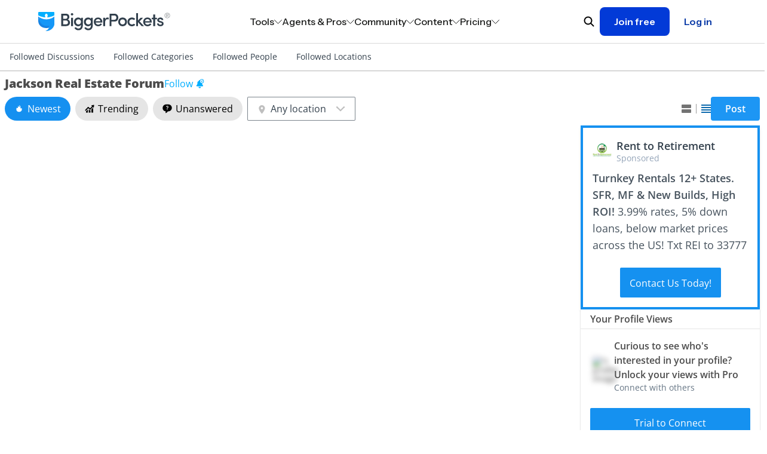

--- FILE ---
content_type: text/css
request_url: https://bpimg.biggerpockets.com/packs/css/marketing-nav-5b15f463.css
body_size: 1257
content:
@import url(https://fonts.googleapis.com/css2?family=Instrument+Sans:wght@400;500;600;700&display=swap);
@import url(https://fonts.googleapis.com/css2?family=Inter:wght@400;500;600;700&display=swap);
@import url(https://fonts.googleapis.com/css2?family=Funnel+Display:wght@300;400;500;600;700;800&display=swap);
@import url(https://fonts.googleapis.com/css2?family=DM+Sans:wght@400;500;600;700&display=swap);
:root{--nav-height: 72px;--nav-height-membership: 56px}#marketing-nav-root{all:initial;position:sticky;top:0;background-color:#fff;height:var(--nav-height);z-index:8000}.top-nav{--nav-top-offset: 8px;position:sticky;top:0;display:flex;height:var(--nav-height);padding:0 64px;align-items:center;align-self:stretch;border-bottom:1px solid #d9d9d9;background:#fff;justify-content:space-between;z-index:8000}.top-nav-logo{display:flex;align-items:center}.top-nav-logo-link{display:flex;align-items:center}.top-nav-logo-img{width:221px;height:32px}.top-nav-logo-large{display:block}.top-nav-logo-small{display:none;width:21px;height:24px}.top-nav--membership{height:var(--nav-height-membership);padding:0 32px}.top-nav--membership .top-nav-logo-img{width:165px;height:24px}.top-nav--membership .top-nav-logo{flex-shrink:0}.top-nav--membership .top-nav-logo-small{width:21px;height:24px}@media(max-width: 767px){.top-nav--membership{position:sticky;top:0;display:flex;height:56px;padding:0 16px 0 20px;align-items:center;gap:10px;flex-shrink:0;align-self:stretch;background:#fff;box-shadow:0 1px 3px 0 rgba(0,0,0,.08);z-index:1000}}@media(max-width: 1279px){.top-nav-logo-large{display:none}.top-nav-logo-small{display:block}}@media(max-width: 1040px){#marketing-nav-root{height:56px}.top-nav:not(.top-nav--membership){position:sticky;top:0;display:flex;height:56px;padding:0 16px 0 20px;align-items:center;gap:10px;flex-shrink:0;align-self:stretch;background:#fff;box-shadow:0 1px 3px 0 rgba(0,0,0,.08);z-index:1000}.top-nav-logo-large{display:none}.top-nav-logo-small{display:block}}
.primary-button{display:flex;padding:12px 24px;align-items:center;gap:6px;border-radius:8px;border:none;height:auto;text-align:center;font-family:"Instrument Sans";font-size:16px;font-style:normal;font-weight:600;line-height:150%;cursor:pointer}.primary-button,.primary-button:hover,.primary-button:focus,.primary-button:active{color:#fff;background:#023ad7}@media(max-width: 1279px){.primary-button{padding:8px 16px;background:#023ad7;font-size:14px;line-height:150%}}
.top-nav-submenu{position:fixed;top:calc(var(--nav-top-offset) + var(--nav-height) + 1px + 8px);left:50%;transform:translateX(-50%);display:flex;width:1080px;max-width:calc(100vw - 64px);padding:32px;align-items:flex-start;gap:48px;border-radius:0 0 8px 8px;background:#fff;box-shadow:0 8px 24px 0 rgba(0,0,0,.08);z-index:8001}@media(max-width: 1140px){.top-nav-submenu{width:calc(100vw - 128px);gap:40px}}@media(max-width: 1080px){.top-nav-submenu{width:calc(100vw - 96px);padding:24px;gap:32px}}@media(max-width: 767px){.top-nav-submenu{width:calc(100vw - 32px);padding:24px 16px;gap:24px}}.top-nav-submenu--membership{top:calc(var(--nav-top-offset) + var(--nav-height-membership) + 1px + 8px)}.top-nav-submenu-container{display:flex;padding:48px 0;align-items:flex-start;gap:48px;flex:1 0 0;align-self:stretch}@media(max-width: 1140px){.top-nav-submenu-container{gap:40px}}@media(max-width: 1080px){.top-nav-submenu-container{padding:32px 0;gap:32px}}@media(max-width: 767px){.top-nav-submenu-container{padding:24px 0;gap:24px}}.top-nav-submenu-header{display:flex;flex:1;flex-direction:column;justify-content:center;align-items:flex-start;gap:10px}.top-nav-submenu-title{margin:0;color:#1a1b1a;font-family:"Funnel Display";font-size:32px;font-style:normal;font-weight:600;line-height:150%}.top-nav-submenu-subtitle{margin:0;color:#1a1b1a;font-family:"Instrument Sans";font-size:16px;font-style:normal;font-weight:400;line-height:150%}.top-nav-submenu-items{display:grid;grid-template-columns:repeat(2, 1fr);grid-template-rows:repeat(5, auto);grid-auto-flow:column;flex:2;align-items:flex-start;row-gap:10px;column-gap:48px;list-style:none}@media(max-width: 1140px){.top-nav-submenu-items{column-gap:40px}}@media(max-width: 1080px){.top-nav-submenu-items{column-gap:32px}}@media(max-width: 767px){.top-nav-submenu-items{column-gap:24px}}.top-nav-submenu-link{display:flex;align-items:center;gap:0;color:#0839a6;font-family:"Instrument Sans";font-size:16px;font-style:normal;font-weight:500;line-height:150%;text-decoration:none;transition:font-weight .2s ease}.top-nav-submenu-link-content{display:flex;flex-direction:column;gap:3px}.top-nav-submenu-link-text{display:block}.top-nav-submenu-link-underline{display:block;height:0;width:100%;background:#0839a6;transition:height .2s ease}.top-nav-submenu-link-arrow{display:flex;align-items:center;justify-content:center;width:0;overflow:hidden;padding:0;opacity:0;transition:width .2s ease,padding .2s ease,opacity .2s ease;font-weight:600;color:#0839a6}.top-nav-submenu-link:hover,.top-nav-submenu-link:active,.top-nav-submenu-link:focus{color:#0839a6 !important;font-weight:600}.top-nav-submenu-link:hover .top-nav-submenu-link-underline,.top-nav-submenu-link:active .top-nav-submenu-link-underline,.top-nav-submenu-link:focus .top-nav-submenu-link-underline{height:1.5px}.top-nav-submenu-link:hover .top-nav-submenu-link-arrow,.top-nav-submenu-link:active .top-nav-submenu-link-arrow,.top-nav-submenu-link:focus .top-nav-submenu-link-arrow{width:24px;padding:0 3px;opacity:1}
.accordion{width:100%}.accordion-button{display:flex;justify-content:space-between;align-items:center;width:100%;background:none;border:none;border-bottom:1px solid rgba(174,172,169,.6);border-radius:0px;cursor:pointer;padding:0;text-align:left;height:auto}.accordion-button:hover,.accordion-button:focus{background-color:unset}.accordion-title{color:#1a1b1a;font-family:"Instrument Sans";font-size:14px;font-weight:500;line-height:150%;margin:0}.accordion-chevron{display:flex;align-items:center;justify-content:center;width:36px;height:36px;flex-shrink:0}.accordion-content{width:100%}
.top-nav-mobile-menu{position:fixed;left:0;right:0;top:56px;bottom:0;width:100%;max-width:100vw;box-sizing:border-box;display:flex;padding:16px 20px;flex-direction:column;align-items:flex-start;gap:16px;background:#fff;box-shadow:0 1px 3px 0 rgba(0,0,0,.08);z-index:10001;overflow-y:auto}.top-nav-mobile-menu-content{display:flex;flex-direction:column;align-items:center;justify-content:center;align-self:stretch;width:100%;flex-shrink:0}.top-nav-mobile-menu-list{display:flex;flex-direction:column;align-items:flex-start;align-self:stretch;list-style:none;padding:0;margin:0;width:100%}.top-nav-mobile-menu-item{display:flex;flex-direction:column;align-items:flex-start;align-self:stretch}.top-nav-mobile-menu-accordion .accordion-button{padding:12px 0;border-bottom:1px solid rgba(174,172,169,.6)}.top-nav-mobile-menu-accordion .accordion-button-active .accordion-title{font-weight:600}.top-nav-mobile-submenu-list{display:flex;flex-direction:column;align-items:flex-start;align-self:stretch;list-style:none;padding:0;margin:0}.top-nav-mobile-submenu-item{display:flex;padding:12px 0;align-items:center;align-self:stretch}.top-nav-mobile-submenu-link{color:#0839a6;text-align:center;font-family:"Instrument Sans";font-size:14px;font-style:normal;font-weight:500;line-height:150%;text-decoration:none}.top-nav-mobile-submenu-button{background:none;border:none;padding:0;margin:0;cursor:pointer;text-align:left}.top-nav-mobile-submenu-button:disabled{color:#aeaca9;cursor:not-allowed}.top-nav-mobile-menu-action-button{display:flex;padding:12px 16px;justify-content:center;align-items:center;gap:6px;align-self:stretch;border-radius:8px;color:#1a1b1a;text-align:center;font-family:"Instrument Sans";font-size:14px;font-style:normal;font-weight:600;line-height:150%;cursor:pointer;width:100%;height:auto;min-height:0;box-sizing:border-box;transition:background-color .2s ease;flex-shrink:0}.top-nav-mobile-menu-action-button-primary{background:#e8eefa;border:1px solid #0839a6}.top-nav-mobile-menu-action-button-primary:hover,.top-nav-mobile-menu-action-button-primary:focus,.top-nav-mobile-menu-action-button-primary:active{background:#dce5f7;color:#1a1b1a}.top-nav-mobile-menu-action-button-secondary{background:#fff;border:1px solid #aeaca9}.top-nav-mobile-menu-action-button-secondary:hover,.top-nav-mobile-menu-action-button-secondary:focus,.top-nav-mobile-menu-action-button-secondary:active{background:#f8f9f8;color:#1a1b1a}
body[data-mobile-menu-open=true]{overflow:hidden !important}.top-nav ul,.top-nav li{margin:0;padding:0;line-height:normal;list-style:none}.top-nav-menu{display:flex;align-items:center;gap:32px}.top-nav-menu-item{display:flex;align-items:center;gap:6px;position:relative}.top-nav-menu-link{display:flex;align-items:center;gap:6px;text-align:center;font-family:"Instrument Sans";font-size:16px;font-style:normal;font-weight:500;line-height:150%;text-decoration-line:none;border:none;padding:0;cursor:pointer;white-space:nowrap;transition:color .2s ease,font-weight .2s ease}.top-nav-menu-link,.top-nav-menu-link:hover,.top-nav-menu-link:focus,.top-nav-menu-link:active{color:#1a1b1a;background:none}.top-nav-menu-link:hover,.top-nav-menu-link:focus-visible{color:#023ad7;font-weight:600}.top-nav-menu-link-active{color:#023ad7;font-weight:600}.top-nav-actions{display:flex;align-items:center;gap:16px}.top-nav-search-button{display:flex;padding:8px;flex-direction:column;justify-content:center;align-items:center;gap:10px;border:none;cursor:pointer;transition:opacity .2s ease}.top-nav-search-button,.top-nav-search-button:active,.top-nav-search-button:hover,.top-nav-search-button:focus{background:none;color:inherit}.top-nav-search-button:hover,.top-nav-search-button:focus{opacity:.7}.top-nav-auth{display:flex;align-items:center;gap:8px;flex-wrap:nowrap;flex-shrink:0}.top-nav-auth-login-container{display:flex;padding:12px 24px;align-items:center;gap:6px}.top-nav-auth-login{text-align:center;font-family:"Instrument Sans";font-size:16px;font-style:normal;font-weight:600;line-height:150%;border:none;padding:0;height:auto;cursor:pointer;text-decoration:none;transition:text-decoration .2s ease}.top-nav-auth-login,.top-nav-auth-login:hover,.top-nav-auth-login:focus,.top-nav-auth-login:active{color:#0839a6;background:none}.top-nav-auth-login:hover,.top-nav-auth-login:focus,.top-nav-auth-login:active{text-decoration:underline;text-decoration-thickness:1px;text-underline-offset:2px}.top-nav-mobile-menu-button{display:flex;padding:8px;flex-direction:column;justify-content:center;align-items:center;gap:10px;background:none;border:none;cursor:pointer;transition:opacity .2s ease}.top-nav-mobile-menu-button:hover,.top-nav-mobile-menu-button:focus,.top-nav-mobile-menu-button:active{background-color:rgba(0,0,0,0);color:inherit;opacity:.7}body[data-mobile-menu-open=true]{overflow:hidden}body[data-mobile-menu-open=true]{overflow:hidden}
/**
 * Typography - Font imports and definitions
 *
 * TODO: Revisit when assessing design system - consider converting to SCSS
 * with typography variables and mixins for reusable text styles
 */

/* Instrument Sans */

/* Inter */

/* Funnel Display */

/* DM Sans */


/*# sourceMappingURL=marketing-nav-5b15f463.css.map*/

--- FILE ---
content_type: application/javascript
request_url: https://bpimg.biggerpockets.com/packs/js/marketing-nav-3d6c05f61b98d4b919c4.js
body_size: 1965
content:
/*! For license information please see marketing-nav-3d6c05f61b98d4b919c4.js.LICENSE.txt */
(self.webpackChunkbiggerpockets=self.webpackChunkbiggerpockets||[]).push([[77],{18420:function(e,t,n){"use strict";var r=n(96540),l=n(5338),a=n(34526),s=n(46427);const o=document.getElementById("marketing-nav-root");if(!o)throw new Error("Failed to find marketing-nav-root element");(0,l.createRoot)(o).render(r.createElement(r.StrictMode,null,r.createElement(a.A,{menuItems:s.W})))},34526:function(e,t,n){"use strict";n.d(t,{A:function(){return y}});var r=n(96540),l=n(46942),a=n.n(l),s=n(7593),o=n(98155);const i=({width:e=20,height:t=20,className:n,stroke:l="#000"})=>r.createElement("svg",{width:e,height:t,viewBox:"0 0 20 20",fill:"none",xmlns:"http://www.w3.org/2000/svg",className:n},r.createElement("circle",{cx:"8.5",cy:"8.5",r:"6",stroke:l,strokeWidth:"2"}),r.createElement("path",{d:"M13 13L17.5 17.5",stroke:l,strokeWidth:"2",strokeLinecap:"round"}));var c=n(81027),u=n(23388),m=n(50659);const b=({width:e=24,height:t=24,className:n,stroke:l="#1A1B1A"})=>r.createElement("svg",{width:e,height:t,viewBox:"0 0 24 24",fill:"none",xmlns:"http://www.w3.org/2000/svg",className:n},r.createElement("path",{d:"M18 6L6 18",stroke:l,strokeLinecap:"round",strokeLinejoin:"round"}),r.createElement("path",{d:"M6 6L18 18",stroke:l,strokeLinecap:"round",strokeLinejoin:"round"}));var f=n(98395),h=n(29954),p=n(14126),d=n(7436),g=n(70290);const v={label:"Search",href:"/search"},E={label:"Join free",href:"/signup"},k={label:"Log in",href:"/login"};var y=({menuItems:e=[]})=>{const[t,n]=(0,r.useState)(null),[l,y]=(0,r.useState)([]),[w,C]=(0,r.useState)(!1),N=(0,r.useRef)(null),L=e=>{(0,g.XX)(e.label,e.href),window.location.href=e.href};(0,r.useEffect)((()=>{const e=e=>{N.current&&!N.current.contains(e.target)&&n(null)},t=e=>{"Escape"===e.key&&n(null)};return document.addEventListener("mousedown",e),document.addEventListener("keydown",t),()=>{document.removeEventListener("mousedown",e),document.removeEventListener("keydown",t)}}),[]),(0,r.useEffect)((()=>{const e=window.matchMedia("(max-width: 1040px)"),t=e=>{!e.matches&&w&&(C(!1),y([]))};return e.addEventListener("change",t),()=>{e.removeEventListener("change",t)}}),[w]),(0,r.useEffect)((()=>(document.body.dataset.mobileMenuOpen=w?"true":"false",()=>{delete document.body.dataset.mobileMenuOpen})),[w]);const x=(0,f.Ub)(`(max-width: ${h.L.mobileNav}px)`);return r.createElement(r.Fragment,null,r.createElement(s.A,{logoHref:"/"},x?r.createElement("div",{className:"top-nav-actions"},r.createElement("div",{className:"top-nav-auth"},r.createElement("div",{className:"top-nav-auth-signup-container"},r.createElement(o.j,{id:"top-nav-signup-button",title:E.label,onClick:()=>L(E)}))),r.createElement("button",{onClick:()=>{const e=!w;(0,g.XX)(e?"Mobile menu open":"Mobile menu close"),C(e),e||y([])},className:"top-nav-mobile-menu-button","aria-label":w?"Close menu":"Open menu"},w?r.createElement(b,null):r.createElement(m.W,null))):r.createElement(r.Fragment,null,e.length>0&&r.createElement("div",{ref:N,className:"top-nav-menu-container"},r.createElement("ul",{className:"top-nav-menu"},e.map(((e,l)=>r.createElement("li",{key:l,className:"top-nav-menu-item"},r.createElement("button",{onClick:()=>((e,r)=>{t!==e&&(0,g.KP)(r.label),n(t===e?null:e)})(l,e),className:a()("top-nav-menu-link",{"top-nav-menu-link-active":t===l}),"aria-expanded":t===l},e.label,t===l?r.createElement(u.r,null):r.createElement(c.y,null)),t===l&&e.submenu&&r.createElement(p.A,{title:e.submenu.title,subtitle:e.submenu.subtitle,items:e.submenu.items,parentLabel:e.label})))))),r.createElement("div",{className:"top-nav-actions"},r.createElement("button",{onClick:()=>L(v),className:"top-nav-search-button","aria-label":v.label},r.createElement(i,null)),r.createElement("div",{className:"top-nav-auth"},r.createElement("div",{className:"top-nav-auth-signup-container"},r.createElement(o.j,{id:"top-nav-signup-button",title:E.label,onClick:()=>L(E)})),r.createElement("div",{className:"top-nav-auth-login-container"},r.createElement("button",{onClick:()=>L(k),className:"top-nav-auth-login"},k.label)))))),w&&e.length>0&&r.createElement(d.A,{menuItems:e,openMenuIndices:l,onMenuClick:t=>{!l.includes(t)&&e[t]&&(0,g.KP)(e[t].label),y((e=>e.includes(t)?e.filter((e=>e!==t)):[...e,t]))},onSearchClick:()=>L(v),onSignInClick:()=>L(k),onSubItemClick:(e,t)=>{(0,g.vs)(e,t.label,t.href||"")}}))}},46427:function(e,t,n){"use strict";n.d(t,{W:function(){return r}});const r=[{label:"Tools",href:"/",submenu:{title:"Tools",subtitle:"Expert-built calculators, property management software, and more to help you start, scale, or manage your portfolio.",items:[{label:"Market Finder",href:"/markets"},{label:"Community Listings",href:"/real-estate-listings?property_listings=true"},{label:"Management Software",href:"/blog/pro-partners"},{label:"Lease Templates",href:"/landlord-forms"},{label:"Downloadable Tools",href:"/resources"},{label:"Rental Property Calculator",href:"/rental-property-calculator"},{label:"Rehab Estimator",href:"/rehab-estimator"},{label:"Rent Estimator",href:"/insights/property-searches/new"},{label:"All Calculators",href:"/investment-calculators"}]}},{label:"Agents & Pros",href:"/",submenu:{title:"Agents & Pros",subtitle:"Connect in under a minute with investor-friendly professionals who understand your needs and goals.",items:[{label:"Agents",href:"/business/finder/agents"},{label:"Lenders",href:"/business/finder/lenders"},{label:"Tax Pros",href:"/business/finder/tax-and-financial-services"},{label:"Finance Pros",href:"/business/finder/finance-pros"},{label:"Property Managers",href:"/business/finder/property-managers"},{label:"1031 Exchange",href:"https://getequity1031.com/biggerpockets"},{label:"Self-Directed IRA",href:"https://try.trustetc.com/bigger-pockets"},{label:"Business Directory",href:"/business/directory"}]}},{label:"Community",href:"/",submenu:{title:"Community",subtitle:"Get support from the largest community of everyday real estate investors, both on and offline.",items:[{label:"Forums",href:"/forums"},{label:"BPCON2026",href:"https://get.biggerpockets.com/bpcon2026waitlist/"},{label:"Events & Meetups",href:"/forums/521"}]}},{label:"Content",href:"/",submenu:{title:"Content",subtitle:"From data-driven insights to hot takes, learn from our diverse team of investor authors, hosts, and more.",items:[{label:"Newsletter",href:"/email-subscribe"},{label:"Blog",href:"/blog/"},{label:"Bookstore",href:"https://store.biggerpockets.com/"},{label:"Podcasts",href:"/podcasts"},{label:"Courses",href:"/blog/free-courses"},{label:"All Resources",href:"/resources"}]}},{label:"Pricing",href:"/",submenu:{title:"Pricing",subtitle:"See what benefits are included in our memberships \u2014 designed for growing your portfolio, your business, or both.",items:[{label:"All Pricing",href:"/membership-types"},{label:"Pro Membership",href:"/pro-membership"},{label:"Business Membership",href:"/business"},{label:"PassivePockets",href:"https://passivepockets.com/"}]}}]},46942:function(e,t){var n;!function(){"use strict";var r={}.hasOwnProperty;function l(){for(var e="",t=0;t<arguments.length;t++){var n=arguments[t];n&&(e=s(e,a(n)))}return e}function a(e){if("string"===typeof e||"number"===typeof e)return e;if("object"!==typeof e)return"";if(Array.isArray(e))return l.apply(null,e);if(e.toString!==Object.prototype.toString&&!e.toString.toString().includes("[native code]"))return e.toString();var t="";for(var n in e)r.call(e,n)&&e[n]&&(t=s(t,n));return t}function s(e,t){return t?e?e+" "+t:e+t:e}e.exports?(l.default=l,e.exports=l):void 0===(n=function(){return l}.apply(t,[]))||(e.exports=n)}()},98155:function(e,t,n){"use strict";n.d(t,{j:function(){return s}});var r=n(96540),l=n(46942),a=n.n(l);const s=({className:e,id:t,title:n,onClick:l})=>r.createElement("button",{type:"button",id:t,onClick:l,className:a()(e,"primary-button")},n)}},function(e){e.O(0,[338,905],(function(){return t=18420,e(e.s=t);var t}));e.O()}]);
//# sourceMappingURL=marketing-nav-3d6c05f61b98d4b919c4.js.map

--- FILE ---
content_type: application/javascript
request_url: https://bpimg.biggerpockets.com/assets/castle-07ca971ea7d42c3d26d2f51b7fd7aa72e985e50e2f7a98132c53f441f7e667b5.js
body_size: 139185
content:
"undefined"!=typeof window&&function(n,r,i,t,o,u,f,v){function e(){return parseInt.apply(null,arguments)}function c(){return parseFloat.apply(null,arguments)}function d(){return Number.parseInt.apply(Number,arguments)}function a(n){var r=[];return a.G||(a.G={}),a.Y||(a.Y=l(new Uint8Array([59,197,192,192,144,204,192,192,192,203,192,192,96,195,192,192,224,205,196,192,144,205,206,192,96,205,193,192,0,0]))),r[0]=a.G[n],void 0!==r[0]?r[0]:a.G[n]=a.Y[0|n]}function l(n){l.t||(l.t=function(){function n(){this.T=new Uint16Array(16),this.k=new Uint16Array(288)}function r(r,i){this.q=r,this.nn=0,this.rn=0,this.tn=0,this.un=i,this.fn=0,this.vn=new n,this.en=new n}function i(n,r,i,t){var o=[];for(o[0]=0;o[0]<i;++o[0])n[o[0]]=0;for(o[0]=0;o[0]<30-i;++o[0])n[o[0]+i]=o[0]/i|0;for(o[1]=t,o[0]=0;30>o[0];++o[0])r[o[0]]=o[1],o[1]+=1<<n[o[0]]}function t(n,r,i,t){var o=[];for(o[0]=0;16>o[0];++o[0])n.T[o[0]]=0;for(o[0]=0;o[0]<t;++o[0])n.T[r[i+o[0]]]++;for(n.T[0]=0,o[1]=0,o[0]=0;16>o[0];++o[0])w[o[0]]=o[1],o[1]+=n.T[o[0]];for(o[0]=0;o[0]<t;++o[0])r[i+o[0]]&&(n.k[w[r[i+o[0]]]++]=o[0])}function o(n){var r=[];return n.tn--||(n.rn=n.q[n.nn++],n.tn=7),r[0]=1&n.rn,n.rn>>>=1,r[0]}function u(n,r,i){var t=[];if(!r)return i;for(;24>n.tn;)n.rn|=n.q[n.nn++]<<n.tn,n.tn+=8;return t[0]=n.rn&65535>>>16-r,n.rn>>>=r,n.tn-=r,t[0]+i}function f(n,r){var i=[];for(i[0]=0,i[1]=0,i[2]=0;24>n.tn;)n.rn|=n.q[n.nn++]<<n.tn,n.tn+=8;i[3]=n.rn;do{i[1]=2*i[1]+(1&i[3]),i[3]>>>=1,++i[2],i[0]+=r.T[i[2]],i[1]-=r.T[i[2]]}while(i[1]>=0);return n.rn=i[3],n.tn-=i[2],r.k[i[0]+i[1]]}function v(n,r,i){var o=[];for(o[0]=u(n,5,257),o[1]=u(n,5,1),o[2]=u(n,4,4),o[3]=0;19>o[3];++o[3])p[o[3]]=0;for(o[3]=0;o[3]<o[2];++o[3])o[6]=u(n,3,0),p[b[o[3]]]=o[6];for(t(m,p,0,19),o[4]=0;o[4]<o[0]+o[1];)switch(o[7]=f(n,m),o[7]){case 16:for(o[8]=p[o[4]-1],o[5]=u(n,2,3);o[5];--o[5])p[o[4]++]=o[8];break;case 17:for(o[5]=u(n,3,3);o[5];--o[5])p[o[4]++]=0;break;case 18:for(o[5]=u(n,7,11);o[5];--o[5])p[o[4]++]=0;break;default:p[o[4]++]=o[7]}t(r,p,0,o[0]),t(i,p,o[0],o[1])}function e(n,r,i){for(var t=[];;){if(t[0]=f(n,r),256===t[0])return 0;if(256>t[0])n.un[n.fn++]=t[0];else for(t[0]-=257,t[1]=u(n,s[t[0]],h[t[0]]),t[2]=f(n,i),t[3]=n.fn-u(n,y[t[2]],N[t[2]]),t[4]=t[3];t[4]<t[3]+t[1];++t[4])n.un[n.fn++]=n.un[t[4]]}}function c(n){for(var r=[];n.tn>8;)n.nn--,n.tn-=8;if(r[0]=n.q[n.nn+1],r[0]=256*r[0]+n.q[n.nn],r[1]=n.q[n.nn+3],r[1]=256*r[1]+n.q[n.nn+2],r[0]!==(65535&~r[1]))return-3;for(n.nn+=4,r[2]=r[0];r[2];--r[2])n.un[n.fn++]=n.q[n.nn++];return n.tn=0,0}var d={exports:{}},a=(d.exports,new n),l=new n,s=new Uint8Array(30),h=new Uint16Array(30),y=new Uint8Array(30),N=new Uint16Array(30),b=new Uint8Array([16,17,18,0,8,7,9,6,10,5,11,4,12,3,13,2,14,1,15]),m=new n,p=new Uint8Array(320),w=new Uint16Array(16);!function(n,r){var i=[];for(i[0]=0;7>i[0];++i[0])n.T[i[0]]=0;for(n.T[7]=24,n.T[8]=152,n.T[9]=112,i[0]=0;24>i[0];++i[0])n.k[i[0]]=256+i[0];for(i[0]=0;144>i[0];++i[0])n.k[24+i[0]]=i[0];for(i[0]=0;8>i[0];++i[0])n.k[168+i[0]]=280+i[0];for(i[0]=0;112>i[0];++i[0])n.k[176+i[0]]=144+i[0];for(i[0]=0;5>i[0];++i[0])r.T[i[0]]=0;for(r.T[5]=32,i[0]=0;32>i[0];++i[0])r.k[i[0]]=i[0]}(a,l),i(s,h,4,3),i(y,N,2,1),s[28]=0,h[28]=258,d.exports=function(n,i){var t=[];t[0]=new r(n,i);do{switch(t[1]=o(t[0]),t[2]=u(t[0],2,0),t[2]){case 0:t[3]=c(t[0]);break;case 1:t[3]=e(t[0],a,l);break;case 2:v(t[0],t[0].vn,t[0].en),t[3]=e(t[0],t[0].vn,t[0].en);break;default:t[3]=-3}if(0!==t[3])throw Error("Data error")}while(!t[1]);return t[0].fn<t[0].un.length?"function"==typeof t[0].un.slice?t[0].un.slice(0,t[0].fn):t[0].un.subarray(0,t[0].fn):t[0].un};var M=d.exports;return function(n){return new Uint8Array(M(n,[]))}}());for(var r=l.t(n),i=r.length>>>2,t=new Int32Array(i),o=new DataView(r.buffer,r.byteOffset,r.byteLength),u=0;i>u;u++)t[u]=o.getInt32(u<<2,!0);return t}function s(n,r){var i=[];return s.n||(s.n={}),
s.p||(s.p=h(new Uint8Array([D,C,I,B,Y,K,P,$,Z,z,Q,nn,C,rn,tn,on,un,fn,1,3,on,vn,en,cn,dn,an,ln,sn,hn,yn,Nn,bn,mn,9,pn,tn,wn,Mn,rn,An,An,Fn,Tn,On,En,Jn,jn,gn,Wn,kn,Xn,D,Ln,_n,Hn,dn,xn,An,Gn,Tn,Vn,qn,Sn,Rn,Un,Dn,Cn,In,Bn,Fn,fn,Yn,Kn,Pn,Xn,$n,fn,Zn,$,zn,Qn,nr,rr,ir,Tn,tr,or,9,Sn,ur,fr,mn,vr,er,5,cr,or,yn,dr,D,ar,lr,B,sr,hr,yr,or,rr,Nr,Tn,br,lr,mr,pr,C,wr,Gn,Mr,Ar,Fr,Tr,Or,pn,Rn,qn,Er,xn,Tr,Jr,jr,gr,Wr,mr,kr,Xr,Lr,lr,Y,Ar,ur,bn,Or,gn,Bn,_r,Hr,xr,Gr,Vr,hr,qr,Gn,Sr,Rr,Ur,Dr,Jr,Fn,er,C,Cr,En,Ir,Br,Yr,kn,Kr,Pr,En,gn,sr,D,$r,Gn,en,Lr,An,Zr,zr,Qr,ni,ri,ii,un,Tr,ti,Kr,sn,oi,ui,Er,xn,fi,vr,vi,P,Q,ei,ci,C,di,Pn,hn,ai,Kr,$r,xn,li,si,hi,yi,Ni,5,P,nr,bi,Vr,ur,ar,nr,Cn,$,Fr,mi,hi,pi,wi,Mi,Pr,tr,Ai,Fi,Tn,Ti,or,pn,ir,vi,Oi,xr,pi,In,Kr,P,Ei,Ji,ji,ur,gi,gi,8,wi,Wi,pr,ki,rr,ni,hr,z,Yr,pi,Ar,Xr,Cr,br,Xi,Li,_i,hr,er,jn,Ti,Hi,un,Fn,Lr,Ur,xi,Gi,yi,ai,D,B,zr,yn,oi,D,Lr,Vi,Li,$,Vn,li,qi,Fn,ti,ur,Hi,Fr,gn,Si,_i,Ri,zr,ln,dn,Ui,$r,qi,Di,ci,ki,P,Yr,kr,Nn,lr,Fn,Ci,Mi,gr,Ii,yn,Bi,Ti,Pr,xr,ln,Yi,_i,Mn,un,Ki,In,Xr,$n,Q,lr,er,Pi,wn,Ti,hn,$i,hr,B,mn,Kn,Zi,Er,Li,zi,fr,xn,Ii,hr,Yn,Or,gn,Rr,Vn,xn,tr,yn,Qi,Ur,nt,rt,oi,it,Mi,B,Or,on,tt,Gr,Wn,fi,Tn,hn,oi,Ur,Pr,tr,ln,vr,on,li,hi,Mr,ni,Ti,or,Fr,In,vn,en,ot,on,xn,gi,gn,Nn,ut,rr,oi,_r,ft,Q,vt,zi,Kr,ar,tr,ln,On,5,hn,Fr,pi,et,Si,Gn,mr,et,Ti,Hr,ct,dt,hi,at,lt,Kn,Ki,Hn,ii,ct,An,or,st,B,cr,ht,Wi,rt,Dr,$n,qi,Tr,kr,ar,Kn,6,C,_i,Nr,oi,Dr,Tn,Hr,qi,fi,En,Kn,li,Ii,tt,Zi,z,or,ar,Br,Vn,yt,Vi,ln,wi,Kn,tn,nr,ln,oi,Fr,Nt,fi,pn,zi,ln,Br,Oi,vi,z,6,ir,bi,Ui,bt,Ei,Ir,ft,ri,or,xr,mt,dn,ri,qr,pt,hn,$,D,xn,xr,Di,On,Vn,Pr,Q,Qr,ir,ki,wt,un,Li,Wn,Nt,vt,Dr,hr,bn,Mt,Q,Yn,rr,pr,Fr,yi,Ii,nn,Ri,zr,D,En,mr,Qi,Pi,Wn,Q,Gr,At,Yn,an,dn,Br,Ri,sr,nr,9,Ji,vi,ii,or,fi,et,_r,Dr,bt,zn,zr,Ji,Ar,Ui,Qr,tr,rr,jn,Ii,Ft,Qi,Ui,Tr,pn,bn,ft,En,Ai,Ni,Tt,gr,mn,Di,Br,C,Dr,ki,B,wi,Cn,Hr,Fr,Ar,ti,Ur,xn,qi,Mr,Gi,yt,ji,Tn,Ar,B,An,nr,pr,Kr,br,Fr,Ot,Pr,An,ri,En,yi,Lr,yn,ni,Bi,xr,li,qn,Bi,ot,hr,Ir,Vi,Tr,Yr,Q,nt,2,Et,Jr,5,gi,ct,cr,Ei,ln,ji,Kr,Ir,mn,Tr,Ir,Kn,Jt,Kn,nr,mr,ni,dr,Rn,Nr,Si,dn,Gr,Zn,vi,jr,Dr,xn,yi,Nr,ei,pt,xn,yt,D,An,er,C,ri,jt,wt,qr,Ei,oi,ji,ri,Ir,un,Tr,nt,Kn,di,Gn,hn,Tt,gt,P,xr,xn,Or,Pr,Gn,Di,Br,Kr,ar,Wr,Di,Si,Vn,nt,qi,yi,Rr,vi,D,Yr,pi,Sn,qn,pn,Li,4,bn,br,Dr,On,wt,bn,Mt,Di,ai,_r,$r,Ii,yi,Wt,hr,jt,vi,Oi,si,B,vr,Kn,ft,Vi,Sr,Qi,kt,Jn,Kn,mi,Vi,pi,Sr,yi,nt,on,jn,Kn,Qr,Pn,Mr,Bi,Ui,nt,En,yi,Ki,ti,yr,Xt,Wt,tr,gn,ji,C,sn,Lt,gn,ai,C,cr,ki,_t,Di,Ur,br,Gi,ln,Yi,4,B,rt,Ai,Nn,Yr,Jr,Ht,9,xi,Nn,br,Li,C,xt,fi,ur,mi,Vi,ln,er,4,ji,$,Vr,Mi,wi,Gr,4,Kr,Wi,mn,9,en,9,Yr,Bn,Gt,Vt,ri,qt,xr,en,ir,Xr,Wi,xn,9,Nr,5,Ii,8,$i,1,4,_t,or,nr,Ci,_t,ki,an,si,bi,Xi,Ti,cr,Pn,_t,St,Vn,wr,xr,9,On,Gt,pt,D,mi,qi,ln,Bi,ar,wi,6,lt,Ot,Gr,$,ki,xt,Jr,mr,Dr,on,Zr,mn,Zi,ki,ri,Wi,mn,lr,et,ei,C,Gt,Cn,vi,Wi,gi,9,Rt,dr,wi,qn,cr,Wr,8,tr,ii,mn,mt,Ir,An,Nt,Gn,fi,Vr,ur,wr,pt,9,Sn,Ui,on,Xr,Yi,Pn,9,Ut,gt,tt,Hi,qt,fi,Q,Mt,nt,Li,C,Ri,mn,Mr,Ir,C,Jt,Gi,Zi,9,et,Ni,Li,si,hn,Ki,Fi,Nn,hr,_t,Mi,Mt,Hn,en,ki,Wt,Hr,rt,et,Jr,Ht,rr,Xr,Dt,vr,Fn,At,Ii,rr,At,_n,fi,At,rr,Qr,Ar,ri,Ti,zr,lr,oi,_i,Hr,xn,Ji,ot,Ri,qr,Ri,Ct,lr,Y,ji,Ui,ft,Cr,It,Gi,Y,rr,Jr,Ji,Y,vi,Kn,Hr,un,pi,nt,_i,Yi,Ur,Ki,xr,an,Bt,D,Bi,Oi,Yn,or,Fn,dr,Vn,Nn,tr,Yn,Wr,Fn,ci,Pi,Hr,tn,P,nr,pn,Zn,_n,lr,Y,ai,ur,Hi,vt,Kn,Wr,pn,ci,$,Hr,Ii,Wn,en,An,Ti,gi,yt,Wr,rr,Xi,vi,Yt,Kt,cr,On,Mt,vt,Lr,xn,9,er,Wi,$,Pt,pr,Ri,Wr,Rn,Jt,qt,yn,Xt,rt,Xn,$t,wn,Kr,9,Vr,Ur,xi,Ii,Zt,Jr,zt,ri,En,pi,$r,_i,pr,xn,Qt,Qr,pi,ci,_i,z,xn,vr,Nr,Pi,Xr,Fr,Pt,xn,gn,ot,Ur,Qn,Mi,ni,Tn,no,Gi,Ar,$i,Wi,hn,Ei,Ft,ot,Fr,Qn,pt,et,On,B,Gi,mi,ct,Mi,vi,Gt,6,An,mn,Dn,ut,mr,B,wr,Tr,Ut,ro,Kr,9,Xr,Wi,Lr,on,Zn,Gr,It,Sn,ar,Cn,tn,ht,sn,si,pn,vr,Ri,_i,st,no,vi,Xr,Ot,xn,Y,ur,jn,ci,ln,On,Gr,yr,xt,hi,ki,_i,Ei,Mr,sn,wn,sn,Zt,Ar,kr,wr,Ii,P,or,pt,Ci,Mt,Un,sr,dr,dt,Mt,io,Zi,an,_i,qi,Ar,Rr,ri,et,Y,bi,ei,kr,Ti,Yn,un,Gr,dn,An,Zi,Wr,mt,Sn,ct,Bi,to,at,nr,Ft,cn,Cn,dn,_r,lt,si,Ft,Rn,ct,gi,ui,Lr,yn,zr,or,Ar,Rn,Wi,sr,Tt,nt,Fr,Tr,pt,Ai,$i,Tt,z,pt,bi,ci,ri,z,un,vr,nt,_r,di,si,Ai,Rn,ur,Er,ki,sn,Ln,ar,Nn,er,pr,lr,hn,vi,Tn,Yn,Or,tr,li,Dr,vt,Zi,tn,Wr,lr,Qt,it,Gr,Pi,er,li,wt,gr,pn,Kt,Tn,vr,An,Wr,At,gr,tn,xr,Wn,Mn,vt,K,Bt,rr,Qt,oo,B,An,ui,or,En,xr,Fn,$,_r,Ii,si,Ji,Rn,ei,kt,qn,vr,tn,Jn,Rn,Ht,7,Nt,tr,si,kr,Yn,pt,Dr,Zr,qn,$t,Pn,wr,4,no,on,ut,qi,ar,On,Cn,gi,An,Hi,st,Xi,kr,Vn,ei,Pn,Cr,Hr,ii,uo,di,ji,mr,Or,Wr,ln,3,sn,rr,Kt,vi,Pr,gt,$i,uo,yr,hi,mi,Ur,Vn,Wr,Ci,8,si,kr,jr,uo,mt,Rr,Tn,Mt,it,cr,qi,Ji,Rr,ri,ut,xr,gn,kr,C,Hn,Q,Ci,vn,fo,Or,ar,vo,fr,jt,Mi,Mt,rt,Ci,Bi,An,Nn,9,li,Pi,Ki,xn,Mt,Kn,li,qi,eo,Qr,xn,nr,si,un,Ai,en,Zn,Ur,co,6,mn,lr,pn,en,Xt,On,kt,Gi,An,Nn,Jt,Nt,zr,Mt,9,uo,Qt,9,Br,sn,6,Yr,Hi,En,en,Br,ar,kn,yn,Xr,Yt,wi,Rt,_n,Gr,Qr,vr,ar,Ln,Xt,di,8,Jn,Rn,Nt,un,fi,Ci,vr,Nt,br,Q,Gr,6,sr,_r,7,en,Gi,Yt,Z,Yi,ki,fr,Jr,Cn,Wn,ur,fr,sn,Br,fi,Vr,Gn,Ft,hn,er,Wi,Jr,tt,ki,Ci,ao,ln,ei,qi,lr,Gr,ci,Jn,$r,si,Sr,ci,Kr,$n,En,xr,On,Ht,Ri,ar,Tn,Vr,Q,Fr,co,Xi,$t,Wn,Ui,Vn,En,Ft,$r,vi,pr,gi,B,In,Kr,Mn,sn,ln,en,vi,kt,ut,Tn,mi,Ri,Gi,gi,oi,In,Vn,Mn,an,nn,gi,Mr,ai,vn,xi,tt,vn,Yi,jn,et,ft,ur,Ai,C,Q,Ti,Ii,P,Rn,Si,_r,Kt,At,nn,oi,D,9,mi,_i,Lr,en,$,ci,Fn,ro,zn,B,D,Ft,wn,xr,bn,vr,Wr,lt,_i,Fr,Pt,K,B,ur,Ft,Ei,Ai,oo,ui,Xi,Pr,_i,Ur,Pt,_n,lo,ro,Or,tt,Et,Lr,Xr,Vn,ct,Hn,zi,Gr,no,Yi,Jr,fn,Zn,On,ft,B,fn,$,mi,dt,Nr,Hn,Br,hi,ai,fn,Mn,kt,so,On,Mn,Xn,Xn,Ft,ot,ei,Mr,ai,Fi,Xt,bn,ho,Fr,Ii,to,gi,Nr,bn,ai,bn,Ji,Jn,Bn,Wr,yi,Pr,qr,_i,Oi,Ur,St,en,wi,ni,yo,en,nt,Mi,Tn,ur,Lr,Rn,P,Gn,Xi,ir,Mt,Ni,Si,Jt,vt,yi,Or,Wt,Lr,Jt,jn,ai,Et,Bt,vo,ar,vr,et,kr,yn,ni,$r,Br,Dr,ut,fr,ro,io,z,P,rn,Mn,Jr,vr,Kt,Lt,Br,Tt,Tn,Ai,kn,Ci,rn,Jt,ur,Q,vn,$i,Xt,ln,Hr,In,D,yn,sr,ni,It,$,ur,Rt,cn,ft,ai,ji,zn,ft,sr,Lr,ro,K,B,wr,Bn,Li,qn,at,nn,Zt,yi,zn,ti,Mi,Vn,Dn,ht,ui,kn,Wt,Xr,Ii,nt,Fi,Z,3,ai,C,hi,ho,vo,Fi,jn,qi,Bn,oi,vo,wn,gi,ao,bn,In,Yi,B,di,or,Sr,An,Lr,fn,pt,C,Hn,bn,Ui,zr,On,Zn,Br,Mn,Ui,yt,Mn,Lr,Z,Yi,Ai,ei,Bn,En,fn,kr,qr,fi,Dt,lo,6,ci,qr,vr,Wr,oi,kr,Jt,Tt,Or,Ji,pr,Fi,Hr,ei,Si,Un,Ft,pt,Xi,Pr,Ei,qi,rn,Ir,Vr,ji,Dn,ht,kn,No,eo,qr,4,Xn,tr,sn,Di,kn,St,Jt,Vi,En,kn,En,Oi,ir,Ci,Bn,Bt,Ci,_i,Qn,Hr,Q,ar,at,pr,xi,bo,mo,Lt,Oi,gr,Hi,Bi,Bn,yn,dt,ht,Xn,ri,mi,Oi,$,Bn,St,qi,Mn,ur,ut,$n,$r,Sr,tt,Hn,qr,hn,Si,7,P,Xr,Hr,Gn,Kt,so,Br,En,fo,xn,an,Nr,St,ct,sr,Oi,Ar,xn,9,Vn,Jr,_r,bt,Ft,ur,Xi,mi,Ii,Si,P,Gn,li,Mt,_i,no,it,Yt,Kt,er,fi,$r,on,En,ut,Bn,st,At,Ii,qi,ci,Ri,hn,Hn,Vt,vn,to,Tt,Ri,Jt,sr,ft,gr,Ur,qn,Tr,Q,Zn,ji,Ot,ft,nn,hi,Pt,qn,zr,Wt,ji,Zr,po,Di,io,qr,st,yi,In,wo,Bi,Gt,fi,0,ti,Fr,Gi,io,hr,$t,Ji,Xi,mt,Ci,yn,7,Vr,nt,en,at,nr,Pi,pi,fo,gt,cn,Lr,ki,gi,qt,Ir,ki,Ar,st,ui,dn,Ui,Zn,mn,Ri,zi,Ln,gt,di,vo,wn,on,Qt,Bn,Qt,Nt,oi,8,Gr,wo,Li,In,kt,B,C,Pr,uo,gi,xt,Xr,Vr,co,hi,Pr,Pn,$i,yo,B,hr,Bn,xr,mo,nn,$i,dt,Lt,fi,Zt,Gr,ri,Ii,hn,Pn,Jn,vi,lr,5,ii,pn,Cr,Ut,ti,wo,yn,Pt,qt,no,Xt,Lr,Wi,yr,Ki,Tr,zr,oo,C,pr,qt,0,Gt,Ni,Pi,gt,$i,yi,En,fi,pr,Tn,P,Z,gr,oo,rr,Xi,Dr,Sr,Zt,zn,Mt,Pr,Qt,ci,Nr,Fi,qi,Yt,6,8,Dn,Fn,lt,so,Ui,Bt,vt,dt,hi,ct,vr,Wn,Fr,cr,bt,ho,Tr,pt,Mr,Br,Cn,xi,9,Ki,kn,Lr,ur,ft,Xt,$i,lt,pr,uo,vo,qn,jn,tt,6,ri,mn,D,pr,6,Qn,Nn,yn,Ni,zt,Kn,Wt,Hi,Nt,gt,Tt,$r,Yn,Qt,Qn,gi,Sr,di,No,Tt,Ft,to,hi,fn,Zi,cr,pn,vo,5,bn,po,uo,Sn,Ti,Bi,vi,Ti,Xt,Mt,At,Ti,or,mt,jr,C,gt,ot,Ir,ct,mn,zn,bt,Jt,br,Sr,Zi,Zr,kt,P,fo,Qr,yo,li,_t,pi,ci,Ai,mt,po,Ni,Ar,On,It,nn,sn,ei,ln,6,hr,vo,qr,4,ni,Tn,mi,2,ti,it,xi,ar,Gi,ri,ir,Yn,_i,_i,Qn,dn,Qi,dr,Dr,En,Mr,wi,Tt,zt,Ji,Wr,si,4,Jt,fi,qt,ri,Xt,Bi,io,dr,9,wt,vo,Tn,6,ho,tn,rn,nr,no,mn,tt,Kr,Qt,$,ur,jn,B,yt,Pi,wn,Zi,ii,Di,pn,mi,3,I,Ut,li,ii,fi,$r,uo,gt,Et,5,Dt,7,Dt,en,vi,Kt,Pn,Bi,Ei,Rn,Xt,Mn,mo,ut,Ti,Zi,Fr,ti,0,Bn,qi,lo,Zi,ct,br,Si,Li,Vi,_t,Un,en,On,Mr,Zi,Ir,ri,Ki,ri,qn,wn,hi,ur,B,Cn,ii,lr,Nr,ar,fn,Kr,Zn,Vi,Ji,pr,yn,Gn,mr,Ci,dr,Fr,Ki,Cn,9,Ht,ft,An,gr,to,Vt,C,jn,jn,yr,so,ar,Kn,yt,Mt,B,6,ai,7,hi,Yt,qr,yr,wo,Zi,Cn,Hr,Or,Xt,rr,Bt,gi,Qi,no,sr,Vi,_n,Ki,Fn,Zn,vi,ft,ti,fn,qr,Kr,ri,Zn,Hn,Ui,Wt,Kt,P,Vt,Lt,K,$t,vi,Ui,Pt,_i,Et,_t,tt,zn,ti,Jn,ur,ur,Q,zi,Nt,fn,zt,xr,Pr,Br,Bn,Yt,Kt,ao,Rn,Mn,_n,In,Xi,Rr,to,Qi,Ri,C,Xt,Hr,Ir,Zt,Nt,Qr,Lr,ao,Fi,xi,ho,ho,Y,ri,lt,yr,Fr,qn,Tr,fn,Rr,gn,B,ci,io,Di,ri,En,Lr,Zt,an,rn,Qr,Bi,un,zr,mn,rn,Mi,Ir,Li,5,pn,Li,Ht,on,$,pr,Jr,yi,Mt,hr,Yi,yn,zt,$r,Zi,Vi,Wi,ti,_r,Zn,Yr,hn,oi,yn,P,Ei,Hr,Pi,jn,dr,Dn,$,pr,gt,Lt,gn,En,qn,ir,Yn,Pi,Vn,ot,Fr,pn,Hi,Kn,yn,Si,1,Cr,Ln,Mt,vt,Fr,ar,qn,kn,Gt,qt,Ri,_n,wo,fi,Li,or,Ni,Cr,dt,yn,No,fi,en,Xt,P,so,Zi,No,vt,dr,Zn,br,Fi,Pr,lr,Kr,hn,Rn,Si,hi,Z,$n,dr,Qr,qr,st,6,An,1,gt,Fr,Qt,lo,$t,ar,Mr,Ir,pi,mn,Ln,Ln,ho,At,Ot,pr,ki,Tt,I,Tr,on,li,sr,Bi,ni,Kr,ot,5,ln,jn,pt,mr,vi,Dt,Vt,kt,yn,dr,Ti,Pt,yr,Qn,pn,vo,ai,Yt,Y,5,gt,jr,hn,eo,gt,Fr,lt,dn,K,st,9,ni,xn,ur,uo,Kt,Wr,mr,Nn,Kr,2,Ri,Qt,Di,xi,ar,Ki,fo,ao,dr,wo,Pi,ir,ci,Wi,Xt,cr,Tt,ln,vn,jt,ar,Rr,yt,Ri,tn,li,3,Lt,nn,Zi,Tr,Wn,jn,Rt,on,eo,on,B,6,Xi,4,Lr,Zi,An,jt,Ri,Ir,0,ht,Qr,ii,$r,Qr,mi,ri,tr,tr,er,ir,Ct,No,cr,dt,qn,Ki,Ai,Nn,jn,Oi,Nt,ln,Ai,Nt,jn,un,Li,Wt,tr,gi,Ir,At,Gt,lo,mt,Tt,co,vo,No,qi,pi,Ht,tn,Gi,Qn,it,oi,3,Zn,Xi,Gr,dt,Ri,wt,K,Nn,Ui,8,Gr,yt,qn,ni,yo,Dr,eo,lr,4,Vi,Ji,Tr,P,Ir,hn,Y,oi,vi,Mn,Mt,Hi,B,9,8,ln,xr,Jr,nn,tr,io,On,Sr,Hn,lr,Kr,ln,fi,gn,Qr,In,li,ur,pi,En,Kr,Hr,dn,xr,kn,vo,ir,zr,ii,cr,ct,Xt,At,ai,Li,ai,C,er,Qt,Kn,gr,1,nr,mn,Rr,ct,bn,Gi,ln,ln,Yt,hi,Qt,vt,ln,Rn,hr,Qr,Mt,ln,7,ai,Xt,_n,1,Mi,Xt,jn,Cr,jn,hn,wo,Kr,oo,Gn,fi,ot,Kr,Er,Gn,Zi,si,gt,Or,bi,kt,ei,tr,9,vt,oo,qn,mn,Ti,ur,Mi,Ni,4,oi,B,7,Hi,mn,Tn,no,dn,bt,D,or,Cr,Gn,ct,zt,wt,Wt,hn,Ir,uo,Vt,mi,si,Mt,nn,dn,_i,$r,gi,ri,hr,Pt,Gt,Jr,ri,vo,qr,Kr,mt,Ki,Wi,uo,fn,mt,qt,ln,At,Tt,$r,Kr,2,2,Li,Kn,Dr,xr,oo,5,qn,Jn,kr,ui,yn,Yi,Yr,mt,jr,Jt,4,zi,Xn,Li,xr,ar,mn,Nt,bi,It,yt,Ht,6,Nr,Ct,jr,_r,Ui,tr,tr,Fr,qn,nt,Fi,fi,to,no,wr,hn,Gi,mn,Mr,Jr,cn,jt,Li,oo,Oi,Ai,Ot,Kt,vi,Ri,Lt,tr,Hi,Ot,Bt,Vr,tr,Mr,xr,yn,Ki,Mi,Ot,St,$n,dn,0,St,Qt,Hr,Vr,Ot,Ki,ro,ft,Ui,uo,oi,Rn,Lr,Rt,ki,An,zn,B,vt,Kr,qt,Zr,It,tt,ji,xr,Dr,ot,Zi,xt,An,Cr,rt,Zr,ei,qi,Qt,Si,K,Gt,Li,It,Y,ht,dr,Bi,kn,dt,Bi,so,Kn,yr,Qr,Li,Nt,un,Kr,Zi,ei,Ri,mo,or,nr,Kt,Ar,lo,Yr,Fr,Ti,Xt,Vt,Jt,1,bn,fn,Ji,it,$,Z,kn,Gi,rn,lo,Er,dn,uo,fr,qr,Nt,Vn,Wi,Nt,sn,ni,Kr,Ir,br,jn,vo,Wt,Yt,wn,uo,lo,Pi,zt,xi,nr,Qr,wo,In,6,Xt,Rt,ui,4,Ln,Ln,yi,Sr,Pn,Ti,ii,Cr,qn,no,et,Hr,ki,Fi,si,sr,ft,qr,vn,bi,Xi,xi,ki,po,_n,jt,$t,no,0,oo,Kn,no,lt,Dn,wo,bo,ot,pn,Kr,Sn,Wr,lr,sn,1,Lt,Bt,Q,vr,_r,ci,Tt,wr,uo,hr,st,or,Si,lt,Bi,ho,tn,ar,Gn,Fn,rt,eo,jn,Zr,Ct,Vn,Ar,B,lo,7,Gr,et,Ln,$n,tn,Ui,un,rr,gt,I,Yn,zr,On,Rr,ri,gt,dn,En,Ui,et,qn,vt,Ct,yn,Pi,fi,Zn,$,Pi,hn,tn,vt,dn,0,Si,Or,6,I,ro,Y,Pi,Dt,Wt,Ht,1,5,Yn,Ji,ht,Ir,_t,bt,Xt,Jr,ar,fo,Hr,Fi,Zi,Rn,rt,Ki,eo,Nt,Kt,Yi,Ln,Et,Kn,uo,zi,zr,mt,cn,Ot,fi,en,mn,wo,lt,6,or,po,2,xn,Kt,ui,3,an,pr,yt,gt,pn,it,Si,qn,gi,Pi,Ar,Gn,yt,Br,eo,ct,Li,ri,Qt,St,er,Er,Xi,Un,Ht,Wn,Kt,Pi,kt,xr,it,An,gi,Wr,hn,dn,Si,Li,mr,Ht,Ft,cr,an,4,Ut,fn,Pi,Vn,ct,Si,Vi,Ci,jt,Gr,xn,Kr,ot,Ct,ct,Wt,ut,on,2,Zt,Fn,Gr,Gi,2,vr,ft,nn,mr,Yr,9,1,St,It,ei,wi,ar,2,Gn,pn,zr,Pn,6,Kn,bi,Yi,Kr,Ir,Gn,pn,Or,ci,ai,1,Wt,yi,Ln,Qi,qn,wi,qt,D,An,An,Wi,ki,gt,Kt,Zn,nn,vt,vt,pn,Mt,9,vt,4,En,Bi,Pt,Mt,no,Ri,pt,Zi,An,cr,Ht,C,si,fi,st,ni,bt,Kr,Mi,bi,pt,Qr,Nr,wt,oo,Li,lt,oo,Gn,Sr,rt,$r,Zr,io,Gn,Sr,qr,gt,Or,yn,yt,an,2,Wr,fr,dn,un,bi,vt,qr,si,Di,ir,Ui,Yi,Fr,Ci,oi,Ar,Wr,eo,C,ni,ei,dr,ei,Ln,En,bo,kt,Ji,ki,Yi,En,mt,On,Ur,or,fi,ir,it,Ui,qr,Gi,jt,_t,Zn,Mi,qt,so,jt,rn,ar,Pi,2,Cr,ki,Gt,nr,Gt,Li,ki,Pr,dn,ur,Kt,tn,Rt,Wi,an,ai,pi,vn,Er,Nt,Mi,$,gr,Ur,Ai,nr,2,$t,or,to,uo,Cn,nn,Di,Ci,jr,9,dn,7,Gr,gi,tn,Rt,2,mt,2,no,Ur,Ki,fi,on,Ar,Mr,Fi,9,Lt,gr,Gn,pi,zi,ir,$t,jr,tn,Pi,Vi,si,Rt,Zi,Wt,Xn,Qr,dn,Nn,Ln,6,hr,cn,wr,Pi,pn,Vi,rr,tr,so,lr,B,Lt,Hn,Ui,I,nn,P,qn,oi,Ut,wo,Ii,xn,Wr,xr,jt,_i,Ln,fn,wr,z,sn,$i,pi,1,wr,Nn,Di,On,ri,1,Ln,er,ei,Qt,Wi,En,P,gt,It,Wt,Rt,8,D,kr,2,Cr,Xr,vi,Ln,$,Fn,kt,an,uo,1,B,hi,1,Ln,or,D,$n,mt,z,En,Qr,nt,ar,vi,mt,Xr,ki,rt,B,po,vr,Ui,Ai,B,vt,It,ui,Lr,ro,An,yn,An,Qr,nt,dn,qt,Ir,$t,ut,kr,6,wt,mn,ri,gr,Gn,Qt,Ct,3,K,at,Gr,ln,$i,Cn,jt,ft,cn,Gi,$,0,Gt,en,it,Kr,Sr,Ur,mo,vi,zi,ci,$,Vn,gn,vn,it,zi,Ni,fn,Sr,Br,Fi,Or,dn,Vn,or,hr,en,6,Mn,zt,Pt,gt,ro,Jt,Gt,Ni,Lt,En,Qn,tr,bt,vt,Zt,Sr,Ii,$t,Nr,hr,zt,ho,Ei,xt,Yr,Ki,no,Gi,tr,er,oi,dt,yo,rt,Ti,Gn,_i,Qn,Hi,bt,mt,Vi,yn,wt,jn,vr,et,Yi,Nt,mr,On,Y,B,fi,Wn,I,en,Yn,yn,Ai,Wn,Gn,ln,St,ur,Kn,wt,Bt,si,Nr,zt,dn,Br,Or,dn,hn,Mn,bn,kr,Ot,C,xt,it,ft,Gn,ln,Ni,Vn,Jt,Ln,bi,1,gr,ki,fn,Dr,Nr,xn,Ni,tt,dr,8,Mr,z,In,Xr,Qr,oo,Zn,vi,Si,Vn,Ti,Mi,lo,yr,qn,ht,oi,Rt,Pi,Dt,Ei,bi,_n,dr,4,li,Ut,Rt,_n,mn,Wr,on,ut,ii,$i,I,Yt,Pt,at,z,Zn,Un,_t,Y,dn,vo,eo,uo,oi,or,_r,fn,ro,io,di,sr,gi,sr,ui,P,mr,Er,xn,$,Ht,co,Vi,Ft,ut,tr,xt,ui,ht,qt,uo,Qi,li,Ui,di,Jt,Tr,7,Kt,ti,jr,Ui,un,Yt,fi,P,br,ro,Zi,pn,nr,nn,An,Zr,tt,Ji,pi,bn,0,bi,ui,Sr,Vi,Dn,pr,Si,so,Rr,nt,Wi,jn,_i,ri,Mi,Mn,Mi,Ni,lt,ln,Pi,z,nr,7,Yr,ut,Kn,br,Tr,mr,xr,ri,vr,dn,hr,6,tr,po,dn,9,hi,C,Ln,on,Yt,Jr,Et,qn,ci,ci,Nt,xn,Ri,jt,Ln,Rn,uo,ln,wi,Ur,xt,wr,En,Yn,zr,yi,Gi,kn,On,uo,Er,Ii,jr,Wn,Kt,6,Nt,Vn,nt,Ft,xr,cn,ar,On,so,ar,Er,qn,Kr,Bt,yt,ni,et,Hi,Tr,K,sn,Y,Jr,mt,tn,cr,ci,Wi,Qn,ct,En,Ji,Kt,Gr,bn,Ur,Xr,Fr,li,Ar,Yr,fi,Nn,Ir,Rt,Ki,Ir,Ut,Vi,mo,3,co,mr,xt,wi,Sn,1,gi,yn,On,qn,ni,_i,kt,rt,et,Ln,wn,Zr,yo,nt,ar,Zi,An,pr,Vi,Sr,Bi,Ir,wn,0,qt,Vn,Xt,sn,0,li,_n,Gt,di,li,so,Gr,Qi,Ur,$r,Yn,z,kn,zr,Gi,er,Oi,st,En,di,jr,ci,li,bi,Lr,wo,et,Br,jt,Qr,ft,Gn,Yn,Tt,Pt,bt,Pi,qn,Wi,zr,Lr,_t,mi,po,An,Kr,Qn,un,Qt,xn,yn,9,I,qn,fi,D,Lr,qi,$t,Wr,ut,mr,co,$i,Dt,Lt,hi,Mr,ot,li,Gr,er,Rr,Lr,vo,yt,ii,lt,qn,Vr,Wr,Rn,Tt,wr,Pi,qt,pi,Cn,ro,qt,Nt,Pi,kt,Cn,Ri,P,Wr,Di,Qi,D,nt,En,en,dr,ct,Gn,vt,Gn,4,At,ki,eo,oo,wt,eo,Mr,yn,2,Pt,Yr,xt,Wr,Jr,rt,Hn,ir,D,ot,K,Nn,uo,Cn,Kr,ut,jt,ni,B,Li,ir,2,Xt,ar,Pt,C,li,Yr,Vi,Wn,ot,xt,wi,rt,Ni,Vt,Tt,9,wn,Rn,Si,vi,Tn,at,Y,ri,9,$t,yr,on,dn,pn,Yr,In,fi,Mi,z,po,xr,sr,Jt,St,dr,jr,Br,zr,ir,$t,No,un,_n,Nr,Li,Dr,Ai,Rt,oo,mn,Lt,Lr,hi,pi,Qi,Tn,Oi,hi,Ci,Qi,mt,Cr,ao,dr,At,to,ui,jn,Qt,Qi,Kn,ci,xi,Ur,Qr,Gi,oo,9,ht,Ki,Vr,uo,Wn,Hr,po,zn,vo,et,Wi,Tr,cn,ui,ot,gt,Jn,Xr,tn,Oi,ki,nr,Tr,lt,uo,Kr,En,di,ao,Un,Ai,xr,sr,Vt,Xt,Q,Jt,Vn,xr,sr,zt,Tt,C,Lr,Oi,lo,or,zi,jr,pr,C,ro,D,or,_t,ot,bn,An,C,Fr,Pn,Rr,un,Zn,Q,Br,ro,bn,to,tn,rr,_n,vi,qi,Yi,P,oo,Sr,er,ii,Yi,mo,pt,En,pn,so,Bt,Jr,Bt,Z,$n,Tn,8,Ft,C,zn,vr,Q,ki,Jr,Rr,Dr,kt,Ft,wn,it,qi,io,Hn,qr,P,Yn,bn,cr,z,dr,kn,Dn,bt,Zn,Br,bn,rr,jr,zn,qn,Lt,tr,ut,Wn,Mn,Cn,en,Yt,gr,C,No,ut,Tt,$t,Pn,P,Xt,Mi,Ji,er,Q,qi,ai,Ln,hn,En,Kn,Wr,Et,Zt,Ri,it,Mi,pi,No,ui,No,ri,di,oo,yr,_i,Ui,yo,zt,kn,ii,ro,Ir,_n,dn,yo,ht,No,Ur,Gi,oi,4,dn,C,Rn,un,Wn,sr,Bn,ei,Wt,jn,Nt,Ht,Dr,9,jn,ot,1,er,dr,Y,rn,3,Rt,Fn,to,Et,br,ho,Br,Cr,mo,ho,St,Ki,Xr,ho,5,wr,Rr,_n,bo,Lt,no,lt,no,Ni,tr,Qt,Tr,5,Wt,gr,ur,rt,nt,gn,kn,kn,vi,io,7,0,ei,on,Mr,eo,Ui,Sr,Ar,Nn,so,kt,ur,En,C,wt,Fr,Cr,Rn,bt,Vi,oi,Mt,8,no,jt,qr,0,er,Sr,Li,Qn,li,jn,xn,0,Sr,bn,Ei,gn,kr,_r,hn,nt,tn,xi,di,Ln,on,ct,_t,sn,ki,gn,Kt,hr,at,$i,uo,ht,Kr,rt,Jr,qn,Vr,no,Gi,vo,7,No,mr,I,_r,tn,bn,0,br,Cn,4,eo,vt,Gr,Ki,kn,io,C,0,wi,nr,sn,Di,Lr,et,8,xr,Ei,tn,Sr,4,Mn,Ln,ki,fi,li,Rr,Jr,Mr,Cn,vr,dn,ni,rt,yn,Nn,Ur,_t,Ii,8,ii,Bi,8,hn,Q,bt,Er,Bt,Zn,kn,ho,Br,gi,gr,Et,Hn,Gr,fr,kn,er,tn,wn,Qt,li,Yt,Vr,ti,Kn,ni,qn,1,sn,Ei,_r,po,Bn,En,Ui,Jt,Ht,ut,I,bt,Nr,Ui,qi,In,Un,ai,Kn,hi,pr,Nr,sr,Zi,On,$n,ti,Ii,vi,lr,5,hn,Gr,pn,fr,uo,vo,0,yt,ln,Gn,On,4,Qn,ri,ki,tt,Wr,B,Vi,po,dn,vo,ki,6,Mi,4,rn,Mt,Br,Ei,8,Jn,Ai,Pn,Qr,ho,ki,Ut,pt,Lt,kn,Vi,Zn,oi,ri,lt,hn,wr,Z,Bi,po,Wi,hi,Vr,yt,Wn,Un,Nr,Sn,Pr,Si,xi,Zt,Yr,Lr,_n,wn,zr,si,jn,pn,Gi,fn,oo,xi,hi,Gr,rn,0,Ki,Jn,Vi,ti,nt,rr,Hr,gi,Zt,Bt,Ar,Tn,ti,$r,fn,ao,ht,K,Lt,ro,Gt,wn,vt,ji,ji,zt,Ti,Lt,_n,wn,ii,nn,qn,ci,pr,4,Ci,Lt,Qi,$t,C,wn,vr,Br,at,B,ao,No,Fn,cr,jr,Rn,Dr,ot,ri,On,Ei,fr,Di,Yr,No,zt,Qi,D,at,fn,jr,lo,z,Mr,Ki,hr,fi,bo,ft,Zt,ro,En,Kr,Xt,En,si,7,Un,_t,gr,Ui,gn,z,Y,ft,Br,Sr,tt,Rr,Z,so,Nt,vr,ei,Ai,Gn,Jn,ui,Lt,Qi,ni,Yr,ro,Si,ht,D,Wn,ii,$t,Gn,Pn,tt,ai,Et,zi,pr,Lt,Lt,ri,Kt,Fi,at,Lr,xi,Mr,Kt,bn,Ii,Bn,Er,Dr,ji,Fn,lo,Yn,co,ht,sr,sn,Zt,D,$t,An,tr,rn,xi,No,No,Lr,zn,Bn,zn,Z,pr,ht,Et,Kt,Ut,zt,z,Br,Sr,et,qn,Or,Tt,gn,rr,ao,bn,Sn,it,$i,ti,hn,io,Ni,nr,qn,K,Dt,Et,yn,Rr,di,Fi,Dn,ft,fi,pt,no,Ut,gr,Wt,qr,nr,Dr,wn,ii,lo,pr,No,pt,Jt,po,ii,zi,zn,vr,mo,ci,to,wr,it,Cn,Rn,Rr,Q,Qi,Zn,Ui,it,Vt,_r,Kt,Kr,ar,zr,Br,Pt,wr,gr,kr,Mn,_t,ii,Sr,Dt,Et,Mr,nn,zn,lt,Tt,bn,wn,gi,ci,zi,Jn,Mr,ro,ni,Z,Qn,lo,zi,Dn,Ni,ho,sr,rn,ci,Zi,ni,Jr,io,_n,tt,wo,Jt,P,nn,so,xr,qr,No,Zt,Kn,dt,Ui,Wt,Dr,ho,Er,vr,wi,Zt,Jn,ht,vo,No,ao,Lr,Hn,Bn,Bn,hr,Ai,rr,qr,tt,ho,si,Ki,Mt,On,No,Un,Q,Xn,Kt,Bi,Dr,Kr,St,Rr,St,cr,xr,cr,ht,Un,hi,Mn,Q,No,ut,so,Mr,cr,P,yo,so,Lt,It,kn,gr,No,Jn,Wr,xi,Fr,Pt,Hr,Lr,Qr,Lt,bo,K,ot,Yr,gi,$r,Zr,_i,co,ai,nn,io,Nt,xi,hr,tt,Z,Wi,gi,In,Rr,ut,rt,hi,Pr,bo,On,ti,hn,Ei,oo,Vi,C,ni,K,Rn,Zt,Kn,rn,yo,ui,Er,Pt,$r,ut,Hi,wn,Ji,Er,Di,Wt,qr,xn,st,bo,Fi,Dr,ni,Ft,it,tr,Sr,Br,at,Pn,C,or,Gn,_i,mr,tn,nr,Zt,ao,gi,er,Vn,yo,Vi,bt,Xt,Ii,P,Ji,Bt,lo,ei,wn,Cn,dr,Cr,ho,Qn,ut,xr,An,jn,Z,no,vr,Ut,Pr,In,ti,Zi,Sr,gn,Dr,Lt,wn,oo,Q,Wn,Ai,Bt,to,Tn,Gn,kn,Pt,Q,hn,Un,et,No,Gn,oo,hr,oi,Yn,zi,Xr,Un,Qn,lt,Jn,Ui,Rn,rn,Pr,No,$i,ho,Qi,wi,ro,kn,bo,Jn,vi,no,no,dt,Ui,P,Qt,tr,sr,Tt,ai,Zr,z,ii,No,ui,cr,_i,Jt,Ti,nt,z,B,wi,tr,no,nt,Pr,un,Vn,Sn,Pn,Si,Fn,Dr,or,D,Ut,wn,Bn,Ui,Q,st,nt,Fn,wn,Tr,vt,gr,Dn,at,mo,Wr,Bt,Ci,Dr,lt,Qr,I,Jr,ar,Rr,ot,ur,fn,Mt,Ht,It,gr,Cr,qn,Fr,li,6,An,Qn,Tt,Lr,vi,yn,An,cn,C,7,zt,wn,qt,Rr,ci,Lr,Qn,Fr,Vi,qt,Rr,Qt,ai,Si,Un,ai,bt,Xn,Mn,Pn,Rr,dn,Rt,gr,Vt,Rr,Gn,xi,tr,to,qi,Ni,Lr,Rn,6,it,Xn,bi,Zi,$i,ut,Pr,Ei,Sr,Ci,Q,ro,dt,D,no,Pr,gn,ei,Lr,Bn,Er,yo,6,fn,Si,Nr,qr,ai,zt,Fr,Un,Nt,At,no,ut,_n,Fr,St,ai,Jn,Zn,dr,kn,It,Pn,Ai,ci,Mn,Bi,In,I,mo,Ft,Fr,tr,zn,Dr,At,Vi,pn,nr,rt,jn,nt,Xn,io,yo,oo,uo,Gn,it,or,yn,Wt,Jr,Qi,tn,si,mo,5,ct,I,Rn,nt,et,Q,so,Kr,2,br,Bt,it,vr,vo,oi,Qt,vn,Fr,zi,gi,so,Kr,7,Qr,Nn,B,Sr,wr,fi,Ji,fn,Bi,lr,Ii,Ut,$r,2,yi,An,Tt,ho,Si,zr,di,Fr,Rr,Sn,$r,An,Ti,Jt,Ft,zn,yn,ht,Br,Zn,Y,oo,Lr,Ir,Sn,Ot,co,Mn,Tr,Dr,Fn,$r,In,ni,Fi,vi,Mn,rr,Bt,fr,Sr,kt,yt,Rr,Lt,di,zt,lr,Bn,so,pn,kr,Sn,ii,Bt,ao,Zn,so,Bt,Qt,6,C,Vi,ur,Zt,ni,Hr,zn,Fr,ht,cn,Bn,Gi,B,Ti,Ir,jr,Ar,Gr,rr,Pn,yo,tn,en,ai,Yn,cr,er,oi,zi,ki,so,Ot,Ur,Gi,ro,Jt,eo,er,qr,Pi,tt,Zn,Xr,lt,ln,Pt,P,on,Dr,Qr,fi,cn,si,Y,wt,$r,Mr,P,Er,Rn,Si,at,ut,ei,It,Sn,zn,ht,ai,Ut,zi,jn,Qn,Wn,vi,un,Vn,yo,Pn,Vn,Rn,Qn,z,ji,io,ci,Ki,Ar,Dn,yr,Ir,Dr,zn,fn,Sr,Pr,Un,Vn,Nr,Jn,Q,Si,ai,io,hi,yr,yn,En,vi,Jn,Mi,Yt,Xn,No,ft,nn,Zt,Mn,Kt,Zt,bt,rn,oo,bn,Ni,Ft,Fr,Pt,_r,Lr,Vt,Yi,Ai,An,ft,jr,Ln,ot,Pr,Tt,oi,ui,1,Zi,vo,lt,nt,Yi,Q,et,ji,er,xi,Ai,co,Or,Qr,D,er,hr,mt,ur,Kn,ji,ur,rr,On,En,_n,Ji,qr,In,Oi,Gn,ri,Ni,Lr,Tr,Fr,D,lt,ur,pn,Gn,Rr,Bi,Ft,An,Hr,Zt,jr,Gn,In,mn,Hn,Qi,dr,mt,ur,bn,ei,pi,lt,lr,zr,er,Fn,Ei,Zr,xn,$t,Gr,_n,7,kn,Lr,3,Tn,to,vi,xn,Ai,Tn,4,rr,Oi,Et,It,Br,Sr,z,Rn,yr,xn,Vi,Hr,Or,Cn,Rn,Rr,lr,Rt,$t,Fn,vt,Cn,nr,mr,wi,Ti,dn,uo,zr,gt,Qr,Y,0,Jn,kt,Tt,ar,Qt,Ot,kn,wi,Ur,co,An,rn,Qr,Yi,co,8,wt,Cn,kt,$r,li,Or,8,kt,wr,Gt,ht,ur,po,Br,wr,ln,ar,zi,br,eo,yn,ri,an,4,no,oi,0,er,Vi,br,or,2,rn,vn,Gr,_r,Ht,rt,Zi,Ln,ln,er,br,li,zr,mn,Mt,Xr,Di,1,qn,1,$n,$r,Fi,rt,Ct,co,Xt,Cn,gt,Qt,Ur,Fi,Mr,ci,ri,yt,dn,Kn,bt,ar,Nt,uo,$i,yn,ur,At,ui,Ii,Yt,Gn,hi,ur,pi,ho,Si,fi,on,Qr,mn,Tr,Lr,At,rr,_i,_r,2,At,Hr,Ci,4,hn,li,gn,Ir,rr,jt,Jt,Ei,cn,vr,Nt,Pr,ct,Ir,xi,Ht,$i,Nn,6,wi,$,Nn,Cr,Gt,qt,At,Qr,dn,er,oo,Oi,yt,Li,Hi,oi,Yt,yo,8,Dn,Ut,vo,mn,Ii,tr,on,Jn,I,Zr,Zr,Yn,At,gt,Yi,Kt,or,Vr,pt,er,gn,$,In,3,fr,kt,Ot,Zr,oo,Bt,Jr,Fi,0,Ir,$r,ao,Zn,or,ir,B,Ct,gn,rr,Lt,ki,wi,oo,yo,vo,Si,Ft,yo,Yn,zi,Q,Ri,Ti,Ui,pt,Br,Q,Mr,Mt,mn,Zr,Jt,$n,an,Ti,3,Pi,et,Mt,ln,6,Tt,Or,3,oo,cr,gt,on,an,co,Z,qn,Vt,et,fi,gi,Ht,mo,rt,Jn,Mi,Gr,ki,Fn,Yt,Ct,9,Wr,2,_i,ai,Ft,nt,Ar,an,Ht,dr,et,Ti,Gn,Qr,ji,An,hn,0,Xr,$,Ht,ui,Fi,Ln,Bi,vr,1,at,Nn,Un,tn,Zn,1,Y,oi,zt,on,hn,1,Gr,2,oi,dr,Ri,no,br,I,jn,Cn,rt,wr,bt,fr,Ct,6,pr,4,7,xn,dr,An,li,mn,so,Bn,2,wi,li,li,Vi,qr,Ln,Ji,Qr,9,li,tr,Kt,Vi,Qt,nr,Er,jt,sn,ar,eo,Vn,xt,et,Br,ut,ht,Nt,Ct,$n,Yt,Di,z,Hr,oo,Ut,qt,nr,Ct,Ht,qi,Ln,to,Nn,nn,$t,co,lo,jt,tn,2,Ct,Y,2,8,cn,ct,st,$t,En,Fn,Yt,Tr,$i,Ir,Nt,Jn,eo,Tr,1,An,vr,Ir,Cr,jt,er,Gt,gt,_t,kn,Nt,Fr,Nt,$,fr,Wt,Ar,pn,Wt,Q,wr,or,xr,1,xn,kt,wo,At,Ct,lo,Zt,Y,7,uo,xi,nr,Bi,Ir,kr,Hr,No,Or,fo,Qr,Pt,Ir,$n,Ar,1,wn,tr,1,Hi,vn,vt,zr,Gn,Qt,Ri,io,4,ir,Sr,$,fr,Hr,xt,Bi,Qn,Kn,kt,di,tn,xt,br,kt,Tt,En,Ln,Hr,en,Gn,Wi,3,ft,cr,no,er,On,hn,Kt,kt,Yi,fr,zi,3,lo,mi,no,et,sr,yn,Vi,ct,Yn,Ai,co,et,co,Jt,an,Tr,Vr,Mi,Ct,ci,6,fi,tt,Hr,Y,Dt,$r,ar,Dn,0,xt,mn,Ai,or,ot,Ln,it,Er,si,8,Ci,St,_r,D,so,zt,zn,xi,Si,on,ji,Cn,vr,Mn,oo,At,qn,Xr,xi,rr,Nt,$n,ri,wr,li,sr,Vr,Y,vo,ti,ir,Cn,vt,Ht,lr,rt,br,8,Lr,pn,fi,Nn,yt,Jt,Nn,lt,Rt,Li,oo,kt,Ri,si,ln,Nt,Vr,0,ur,ln,jt,qn,hi,2,yr,nr,Zi,tn,Gt,Ar,wn,uo,Or,Ii,Ct,Wn,tr,rr,br,sn,or,Nt,Ri,Cn,wn,Rn,0,Yn,9,Ri,dr,Bt,Rn,nn,On,Rn,dt,Wi,li,bo,lr,an,hn,At,ki,vi,eo,wo,gt,or,pn,xn,qt,Sr,Q,ri,ot,Qr,yt,An,0,Zr,Ji,an,gr,tn,Nn,cr,Gr,gn,ar,Y,si,Dr,Zt,Zt,Gt,Di,kn,ao,Lt,B,ti,cn,Ai,Jr,di,Ir,ti,Tt,pn,Sn,Bt,Ai,ht,hr,Ut,ut,gr,Un,Tr,Z,rn,tt,Zr,bo,et,ur,Ni,No,oi,Lt,ur,Yr,Er,Vn,Zt,Sr,C,Fi,No,P,Di,gr,I,No,nn,Qi,_n,bo,Zr,ni,ho,ao,gr,No,nn,Gi,Zt,B,vt,ao,Jr,Hr,Un,Sr,Tt,wn,Ni,No,Jr,Sn,Bt,Mn,bt,kn,No,vr,Nt,yo,Zt,yo,Zi,pr,eo,Rt,xt,gi,Si,xn,Dr,Vt,ii,mr,Ln,Yi,an,No,Qn,1,Zn,Y,Ft,zn,kn,kn,Jn,jt,an,Cn,En,nt,bn,zr,Gi,at,mo,hr,Z,Vn,Mt,qr,Qr,pi,zr,mn,Gr,hn,jt,jn,Dt,hn,Ct,5,Xn,Z,Wt,gr,P,un,_t,tn,Xn,ri,mr,xt,qt,qn,wr,Li,vt,gt,Bn,Ht,ai,Fr,or,Vn,Wr,Jr,Pt,Nn,si,3,Ln,Zi,ri,Pi,ar,ft,mr,ut,Pr,St,Tt,St,oi,ln,mr,Rr,$t,dt,yt,Nr,Zn,Zn,Ht,7,ro,Ar,bi,Vt,Qt,Tr,P,ai,Un,mr,$r,Pi,oi,qr,D,nt,Qn,Q,Wi,ji,ct,rr,ro,Er,mo,_r,Gt,qr,no,mo,to,yn,ur,Ft,xt,vn,wt,Mi,I,Ci,Zt,_n,to,bn,si,P,Er,Wt,ct,Gi,$,Zi,ki,Kt,Li,In,bi,or,zt,Mt,Wi,Zi,pt,No,Qn,zt,bi,Gr,vr,on,vr,en,en,Fi,Xr,ar,Q,yt,Tt,hi,Ji,Rt,Nt,ji,yt,Vt,Zn,P,Et,ni,pn,vr,hn,Fr,No,qt,Rr,Er,jt,Qt,Fn,Ft,Zt,Gr,_i,Vt,ot,Z,no,co,wn,$t,P,Er,dn,Ct,Rt,Dt,bt,Tr,ui,ft,ui,Yt,uo,At,Vr,mn,I,Gi,$,vo,kr,mn,1,Vi,$,ki,ao,yt,Gn,Fr,hi,Sr,yr,Nt,qt,Tr,ji,ti,P,1,Nn,tt,pr,hr,jn,ei,Ct,Ni,tr,Oi,bt,Yt,Li,Dr,ir,pi,zn,mn,$r,ci,Lr,jr,fo,Cr,ni,bt,ro,Cn,ln,pn,Ln,Jr,Zt,Ot,Rr,It,nt,Ai,yi,nt,cr,nn,On,zr,vt,gr,at,gr,zn,An,Xt,Lr,Z,io,vr,yn,ti,Ct,gn,On,Wi,yi,ti,Or,fn,Bt,Gr,qn,Nn,gr,Un,pi,Mi,ui,Lt,Vn,zn,Hi,C,vi,er,Ji,kr,ei,ir,Zt,jt,gt,so,Hi,qn,Qr,On,wt,lr,8,nr,_n,Mi,Jn,Li,ur,9,cr,mt,Xi,mi,Gr,Fi,dt,mi,wn,ao,9,bt,pr,Wr,Ct,Un,Ki,cn,$i,Pt,Mr,Jr,8,vr,tn,nn,ni,li,Bn,kt,oo,ro,yt,mo,Mn,fn,Bi,ar,Xi,fo,_r,po,Kt,Kt,St,Ai,7,an,Pt,yo,Yn,Tr,Vn,ln,yi,kn,ro,ni,en,An,Fr,Oi,Tt,Xr,yt,dr,ei,ai,Mt,ri,wr,Si,lo,Qn,Q,Jn,Rn,ro,On,Ii,it,z,$r,bt,ot,Or,P,bo,Vt,4,Yn,Xn,On,Fi,$r,$r,7,li,yt,St,mr,yn,0,ki,Lr,Rr,9,vn,Pi,ki,Zt,B,Xi,hr,ht,_r,yi,1,xt,jn,ho,Dr,Lr,Ur,rt,po,vo,ct,jt,qn,Jr,cr,mt,et,jr,Nt,Qn,hi,cr,oo,Jt,wr,Ui,Pr,Qi,ai,wo,Hn,Mr,rn,6,Lt,yi,qt,mn,Cn,ki,tr,gt,rt,xn,bi,Dt,yi,ar,Kt,li,nr,an,Cr,_t,on,pt,qn,qt,Un,5,at,Dr,vr,Yi,zn,4,nr,ro,pt,Zn,Zt,Fr,_r,rn,yo,_r,et,lt,rn,Ln,or,_n,$i,gn,Vi,ui,gn,Zn,ur,pi,gt,Bi,at,wi,En,Ii,Rt,Gn,Mn,Fi,so,br,yo,Vr,vt,vi,lr,Kr,Wi,oi,$t,Or,to,Lr,gn,Ti,ar,Rn,Rn,zn,St,Cn,pt,En,4,bo,no,Rt,br,$n,Fn,Gn,ut,Di,Xn,Jt,Zt,Ar,Zt,xr,mt,ai,$r,gt,et,Qn,Pr,hr,Lr,Hr,Dr,Ji,Nr,un,wi,Wt,vo,Ht,et,Qr,No,er,Dt,Pi,Dn,ni,Dt,qn,sr,ir,D,sn,ar,Pi,Pr,Wn,Kr,nt,at,Sn,tn,P,Kr,co,En,Li,ao,dn,Qr,co,bi,wo,br,P,nt,Wi,po,lr,Di,_i,Xr,xt,Vi,rn,wi,hn,Ei,Fr,ao,po,Gi,Zi,ji,At,mr,vo,ji,st,Yi,hr,Et,Qn,pt,zn,$t,qr,Ur,B,_r,yr,Zt,hn,Pn,Ut,Jt,Yi,tr,Rr,Kt,wt,Q,Xi,Tr,di,Cn,Sr,ii,lr,C,kn,vi,co,nn,4,yn,bn,Or,si,ft,zi,bn,Rt,gn,jr,Nn,gn,Hr,ur,fn,Fr,2,Di,wt,zt,6,qr,xt,In,ut,ir,$t,zt,nr,Mi,ki,Nt,gi,Zn,tr,qt,An,ft,ei,Ur,kr,rt,Fr,$t,_t,Er,lr,Qr,Cn,jn,zr,ni,Yn,wo,Lt,ai,Vn,Kn,Jr,Z,zt,wi,ai,yi,ki,En,et,Cn,No,Yi,Ai,Ei,gi,ho,0,C,B,or,ot,Mr,Wr,fn,Bi,un,Xt,Bn,Xn,Ti,Ni,Yn,Pi,gi,an,9,Bt,Z,ir,hi,tt,er,An,pn,I,Rn,ni,Dt,P,$i,Zr,B,Ut,B,hr,no,ln,Bn,Ct,Lr,It,ri,pt,Or,ti,xr,ri,un,z,ht,vo,oi,z,Fi,zt,Ur,Si,wt,Ri,Y,Xn,ri,lr,qi,qn,ii,Ri,Ut,B,Vi,St,Ui,Gr,fn,Pr,po,jr,kn,zn,St,ln,5,Mn,Nr,Tr,at,st,Gi,pt,lr,qt,Hi,Ar,En,Vr,Rn,_i,I,oi,Ht,Ur,C,Ft,Qr,fi,en,Yt,an,tt,ci,rt,ct,fi,Qt,fn,Wr,ri,Xn,nn,Sr,on,Ei,$n,rn,Rr,wn,xr,ui,pn,so,ut,Ln,nn,_r,Ft,Jn,Br,vo,Li,ni,eo,ni,Ln,Fi,K,Ai,Cn,Rt,Pi,oi,6,Ki,4,ut,Wi,Z,1,ri,ho,ni,pi,oo,Gn,nn,wi,jr,ho,ln,po,8,Jr,2,wn,jn,ci,Nr,St,Ci,Fr,nt,Bt,at,xt,so,Mt,P,ht,$i,kr,Xr,Wn,ci,pt,bn,ur,dt,Rn,Lt,rn,it,Yi,Ir,ur,ur,Cn,Bn,rt,Yr,Hn,Vt,cr,so,Lt,vi,Ki,St,an,ur,Hr,bt,Un,ir,Et,Wr,Ht,uo,hi,Wt,dt,Ht,eo,Gi,lo,so,gr,Gt,_i,Bn,bn,Zr,gn,Et,Ai,It,Li,$r,wn,Qi,Jn,Gn,oo,Ki,ut,uo,Dr,Ai,Fn,No,sn,ho,Fi,Nn,Kt,si,Y,tt,Wn,fi,dt,At,yo,qr,An,Er,pi,Jr,Pn,Q,Pr,Yt,bo,fi,Dr,zr,zt,et,ri,Bn,st,6,Wt,lo,C,fo,ai,In,P,Fr,ot,yt,Qt,Bt,Pr,kt,Ft,Ri,Ai,vo,ln,jn,6,Lr,Ei,mo,fn,fi,ho,xr,yi,yo,C,dr,xt,Gr,Ri,Y,or,Tr,xi,mo,Ar,no,io,cn,jr,Et,zn,Tn,ct,Rt,Er,$n,hn,pn,Pr,gr,Ai,yr,hr,ri,Oi,Un,Mr,di,st,Ni,Ei,Ct,sr,Zi,_i,ot,ri,jr,tt,Xr,An,ln,5,mr,pn,Kr,si,lr,mt,pi,vt,It,et,or,co,ft,Ui,ot,Mr,Wi,io,_r,$i,$i,Bi,Ti,Mt,Yt,Yr,Ii,pt,Mt,sr,Vn,Sn,si,zr,pi,oo,Q,di,ir,mt,C,Ct,Ln,Gr,Or,Gt,no,Ir,sr,mr,Pr,ui,tn,yo,Hn,di,Ln,nt,_n,wi,ri,Ii,Rr,pr,Mi,D,Vr,Mt,Tt,C,Nr,Kn,pn,Gi,dr,ct,Un,ir,co,no,Zn,so,to,Fi,St,Ut,to,ho,An,Nr,Ot,zn,Ji,wi,ao,Wr,Jn,Hi,ao,Zn,Y,Rt,_n,Kt,ir,fn,Tn,$i,Dr,qt,ar,tt,Rn,Si,K,nt,$,Ei,Nn,yi,ar,Di,zi,an,Pt,jt,fr,Ei,Gt,Cn,et,pn,Ui,nn,Kt,Bn,pn,io,Wt,2,ai,Tn,Ir,It,qn,yr,Qi,qt,zr,$r,Gi,Bn,zn,Xr,Wn,et,gt,pt,wi,ln,pn,On,ni,jr,en,Xr,wo,Qi,ki,yo,ki,Dr,Zr,un,_n,Fi,li,Xr,gt,wn,no,pt,tn,Yn,gr,ki,Ur,hn,Et,Zt,qn,$r,Wt,yt,rr,$t,Sn,tn,vo,Ei,ci,Nr,Bt,_i,hr,Rn,ir,Sr,Et,Vi,pi,ti,Yn,br,Gr,Gn,C,fi,ro,cr,Pn,ui,An,tn,Ct,Tr,to,no,pt,gt,hi,it,Vr,Ti,Yi,xr,sr,bt,Ii,Tt,4,Z,Ar,Hn,tn,xt,st,vr,Ut,Or,yt,Yt,Vi,Xi,ct,ir,wn,Z,ar,Pi,Gr,qi,St,tt,$i,Dr,Zi,Zt,zn,Yr,vi,Zi,Zr,9,ji,lo,Q,Bt,bo,Qr,ho,or,wt,Di,Gn,et,Qi,Qn,hr,so,fn,Qt,Kr,Ai,ki,ei,Xt,I,$r,In,wr,ai,jn,Gi,wi,fo,$i,fo,oi,Or,jn,jt,Rn,kn,fo,B,vt,Yn,Jn,po,Fi,Qi,2,9,zn,qn,nn,Et,on,Zr,ho,Sn,tt,cr,Tn,Kn,ro,xn,io,xn,Cr,Ji,Ft,Ri,kr,ho,6,2,ji,fn,Vt,On,K,Kn,Pi,ur,ci,ii,bo,Yi,On,Qr,Qi,In,ri,Dn,No,1,ui,vn,Mi,qr,at,Ti,uo,lt,Dr,hn,Qi,Ot,Di,Br,si,at,bo,ln,Zi,rr,Ct,Xn,kn,li,xi,4,Gr,Fr,Y,ho,4,Cn,Yr,hr,Bn,Ct,Pr,eo,nr,Pi,gr,Rt,Pi,Ri,K,Mt,ri,fo,wr,Ni,Lt,yo,qr,Nr,ir,Mn,K,vr,gt,zr,Ii,Or,fi,2,Mi,hi,io,_r,ji,bo,zi,ui,tt,bn,Bt,$n,en,Kr,Ht,ii,vi,ar,No,mi,cn,jt,Jt,Di,ai,jn,Yi,qr,fr,Q,ni,Zt,er,fn,bi,vt,Gt,on,On,Pi,bo,Ki,ai,no,gt,In,en,Jr,St,Jt,St,pr,Fn,Si,fo,Gn,bn,z,ut,Ii,Kn,Vt,2,1,Gi,an,ln,Un,cr,fr,Jt,vt,yi,Yn,bi,Fr,I,Zi,wt,nt,si,Ti,Ln,Yr,Wi,mr,Fn,or,It,dt,mn,ft,vo,st,Ft,Ir,uo,tn,lr,vn,Ji,Et,Z,On,vt,_t,cn,bn,or,Yi,Ct,Di,gr,sn,Rr,Bn,Y,qn,ni,ur,zr,br,ci,Xi,br,4,vt,ki,Fr,ei,Ut,Un,kr,en,K,9,4,wi,ai,uo,Tr,Vi,qt,ni,ln,rt,Ui,xi,pt,3,zn,6,ni,_i,xn,yt,yn,$r,ao,oi,Sr,5,Wi,Nr,3,mi,yr,At,on,dr,Di,$i,Yn,Yi,Rr,cr,$,Gi,On,ii,Hn,ai,oo,xn,fi,P,Xr,ar,Cr,B,On,fo,Si,yo,Lt,fi,$i,Lt,z,Ri,Dt,Mi,st,ci,Nr,dt,rr,Ur,rn,Rn,lr,nt,ni,Wr,I,vn,At,bt,Gn,vt,Zn,Pr,lr,dn,gt,ho,3,Wt,No,qn,fo,cr,Yr,z,_n,_t,St,ri,Oi,Bt,gn,Yn,wn,er,no,fi,Yr,Er,Gi,ln,to,Qt,Z,zt,Wr,tt,xi,K,$n,zt,po,gn,ct,Oi,gr,fn,Tt,D,On,fi,Et,en,ai,gr,Rt,ji,vi,ut,Ir,Z,It,Tt,Ni,br,wt,Wn,ki,Ti,eo,co,qt,rn,xr,6,Bn,Gi,vt,Mi,Wr,C,Hi,Mr,pi,wr,ho,rt,An,Ft,Ir,Jr,Ci,At,ur,dn,_t,ki,Qt,Fn,Ur,P,Kr,Gr,xi,Zi,fi,fn,5,bt,ln,Hi,pn,C,fn,$r,Ur,yr,or,ji,di,ro,Gn,Tt,jt,bo,Ar,nr,0,Ji,Rt,Rr,tn,pn,kt,Ot,ho,Hr,at,rr,Vi,P,at,Jt,rr,Et,mr,ar,co,Cr,si,bn,rn,_t,yo,z,or,mt,Gt,Wr,wi,Pr,nt,mr,an,Qi,rt,co,er,ct,xn,so,zt,Zi,An,bt,ar,Zn,Ar,Qt,rt,4,to,kt,Ur,rn,Rn,lt,Kn,gr,B,On,K,et,hn,wn,Vi,No,fi,ir,Ni,gr,Gt,Fr,ot,_n,Qr,Rt,Qr,gi,Rt,hi,vn,1,gi,dr,$,fr,pn,Li,qt,Gi,Mr,In,Si,en,Mr,4,Fi,ji,tn,Ct,ot,jt,Pr,Di,vi,B,ei,mo,Zn,Y,jr,li,io,zi,gi,vi,tr,Ai,fn,Or,Et,lo,B,On,mo,tn,so,li,Si,fr,Kn,_r,ni,pt,nr,Yt,Yr,Qi,Zn,Or,2,zi,Ct,gr,lt,ar,Ci,kn,Nr,5,Kn,Er,bn,z,at,Hr,ki,Zr,St,At,Vi,mn,Fn,_i,vo,ct,Vi,jt,Tt,Pi,mi,ar,pi,Sr,Rr,qn,Hr,Mi,Ut,Or,ti,to,rn,Zi,fi,Vi,qn,Hr,Ci,Rt,Gi,0,Wn,Mi,Yn,6,8,Ft,hn,Y,wi,Hi,Kt,wo,Gn,Mn,Ei,9,7,hi,Ar,Zi,ei,ki,Pt,Gr,ii,hn,pi,Xr,At,rn,Gi,pt,lr,dt,Kt,po,gt,so,Wt,xn,Vn,ar,Y,Bn,Zr,Mt,Yt,ar,st,Ni,Ki,Ri,3,Xi,Tr,_t,Rt,en,Zr,8,2,fo,sr,nn,St,Hi,Xt,gt,jr,Fi,Y,Ii,Mr,yn,0,1,co,Vr,Qi,Zt,wr,xr,nt,Pi,sr,Qn,Jn,5,Un,er,po,Ir,Gi,Qi,li,Di,Qi,Zr,mi,Gi,Vr,wr,si,Tr,nt,po,Ki,Nt,tn,ai,Ii,Yr,Bn,on,lr,vt,wt,cn,Tn,jr,bo,ri,Vt,Bt,at,St,hr,on,Sn,Rt,Ir,xt,rn,hi,K,Nn,$i,Gi,at,B,mr,In,et,zn,Ni,Br,Sn,mn,Pn,Zn,3,$t,pt,ut,mo,st,bi,qi,et,ro,It,Dt,ft,Pt,Er,Gn,Dn,rt,zi,Bt,Cr,yi,pn,B,Hr,ho,nt,8,wo,Jr,Bi,Ft,lo,en,uo,jn,yn,Ti,tr,Ft,5,ht,tr,Cr,K,$,bo,yo,si,jt,ki,Jt,Ei,1,Di,fo,ii,hi,Lr,un,1,Dr,2,tr,ct,Vn,mn,to,$t,ui,rt,un,kn,Wt,yr,gt,sn,Gt,ao,Wr,vt,K,er,en,Pn,Yn,Jt,Ot,gn,yn,tt,Nr,Mi,Jn,ri,Bn,oi,ln,bi,Pn,br,Or,ki,xt,ft,ei,Un,$n,7,Gi,Ht,Kt,hr,vt,dr,at,mt,Xr,Pn,_i,Ln,si,ln,Zt,si,Kt,nn,nn,jt,ht,Xi,Br,gr,ai,tn,cr,Gi,Bn,mt,zt,Kn,xr,gt,si,Pi,jn,at,Vt,9,rn,tt,sr,zt,Mn,dt,Jr,yr,C,nr,tt,vn,Vr,en,bt,or,Gi,Vt,Y,zt,sr,ei,rt,_n,dt,6,nt,Xt,mi,dt,yt,ii,Ri,B,kr,yi,Gr,no,pi,bt,Vt,mi,Pn,xr,wr,Ri,Ct,fo,hi,gt,Yi,Yt,D,zr,ar,mo,Ci,Nn,uo,dt,ci,ni,or,di,so,St,zn,Hi,9,or,ut,Xn,oo,bo,Ir,mi,jn,tr,No,fo,9,$n,kn,wr,Rr,Vt,ln,Zr,ht,Yr,Jt,vi,ki,zt,un,yt,co,Ln,Cr,Vn,ki,Lt,ao,fn,nn,ji,io,$t,Yi,Ir,Fi,Ai,Er,Pt,ui,Hi,ur,qt,Un,Ci,vt,eo,Ii,lr,$r,ai,io,yi,fn,_r,di,bo,xt,no,Zi,7,qr,B,mo,Or,Pt,qt,Bt,Dr,Mr,Kn,Bn,_i,st,On,Yi,Nr,ir,Sr,Ar,Zn,Nr,Sr,$n,Mr,it,Br,Zn,wn,xr,sr,Nr,Fi,yr,ei,Pt,_i,vr,rn,Ui,Gt,gn,z,2,vr,lt,lo,Wr,zn,vn,Fi,Dr,Vt,po,ft,Rr,Kt,Vr,D,4,dt,Lt,$r,K,di,Jt,En,vo,ot,K,Mt,mi,$n,Ai,Yn,wn,zn,er,tr,ar,3,po,Kr,Q,nt,Tt,nt,3,Gi,Yt,oo,un,Si,Jt,zr,on,kn,cr,bi,et,Rt,Tn,Zn,oo,Wn,an,pt,Bi,lr,oi,Vr,Ut,Br,4,oo,Wi,Qi,zn,Rr,ot,et,lo,8,ar,Yt,dt,er,kt,Nr,lt,zt,tr,Tr,No,Ai,Dn,z,wr,$i,gi,fo,ei,D,Ln,Cr,po,Jn,rn,Ei,fr,Qn,un,Mt,Mi,St,hi,xt,Or,ar,vi,jt,_r,ji,nr,tn,pr,Zi,ot,wt,Mi,Ir,zn,wi,Or,jn,kt,mn,1,gt,xr,At,qi,ln,Mr,lr,zt,Mi,Bi,lr,1,gn,mo,si,Bt,En,kr,Wr,sr,Ei,5,Gr,$r,hi,Ot,en,ai,Mi,On,Pr,Ci,ur,Zr,Rr,Z,C,Jn,ht,pt,kn,mi,P,Qt,Rn,K,io,gi,Ct,Ct,No,$,Zi,No,vr,Bt,Yn,Ft,Vi,yo,$i,vi,Li,Wn,ao,1,kt,mo,En,ti,$t,wo,Qn,xr,Or,ti,ai,pi,qr,jr,tt,vt,yt,vi,Kn,Gr,to,0,Gr,Wi,qn,Gn,Nn,Fi,Qi,rt,mi,ct,tn,pi,Xt,si,it,ei,Vt,Xi,di,no,Rt,on,at,lo,Jt,uo,Qi,en,co,Fr,_t,io,3,Ur,Qr,P,Sr,Fr,Pt,wn,Yn,Yn,Xi,ht,er,I,Ri,Lr,$,Cn,st,dn,yr,mi,Ai,Ct,Wi,gr,Oi,On,8,Br,wi,Ji,_t,Xn,ho,Lt,Dr,yi,Vn,ht,_t,yn,Un,Bi,hr,Fn,kt,wn,Zn,Xr,ho,mo,po,hr,K,4,ro,Yt,yi,hi,Kt,Dr,ln,ji,Bt,Br,xr,Tn,2,D,$r,D,Qt,Cn,Vt,Pr,nt,fn,Zr,Yt,gr,C,$r,qi,Pn,Gt,ot,ti,zt,gt,Ir,Ar,jt,zt,Dr,$r,Mn,ro,Mr,Jn,gn,Wi,yo,Bn,$,yn,so,$n,Zi,qt,Ct,pr,Zr,ur,Ai,Z,so,wr,kn,Br,Oi,$r,Ki,Nr,mi,Ui,Xi,Oi,$r,On,zt,Er,Er,It,ao,dt,Ut,Jr,Bn,Ni,fr,ro,Ki,lo,Un,po,Kn,Bn,Rr,dr,Ui,I,Mt,hn,pi,Rr,Qr,ro,dn,ci,D,Wt,fi,ki,on,Ai,kn,Yn,St,dt,at,2,hr,B,qi,Z,Wi,St,ct,zt,Xn,Fn,7,Gr,co,Zi,An,Ut,to,Yn,nn,jn,Ji,Xt,yo,Ki,yr,vo,gt,Lt,Wn,D,Nt,it,Nr,fi,Sr,io,Pr,Et,z,on,sn,ji,tt,dn,Cr,st,0,pi,Hn,nt,Jt,Tt,I,B,ur,4,Ft,qt,Yn,Ui,gn,Si,Ri,po,yi,hn,kr,Mr,Ni,Oi,gr,yo,6,Nn,hr,pi,it,Ri,gn,$,mi,Ot,Oi,qt,ln,K,en,Hn,bi,ni,vi,eo,an,dt,un,P,gi,ir,Li,Rn,Cn,si,Bi,Zr,1,vo,dt,xt,wi,vt,zn,Y,ht,wi,uo,Ji,nt,cr,Ot,Qt,Kr,Xi,At,lo,yr,qr,Tt,ti,Dr,Mr,ci,Dr,Bn,Ki,Wn,Ur,dt,Zi,zn,Xn,fr,Kr,In,at,Yi,et,xn,No,Xt,Xn,Ht,Dr,ro,In,Tr,Tn,Rt,bo,vi,Sr,rr,fn,Wr,Et,Sr,kr,qr,rn,vt,zn,Mi,qr,kr,Hi,4,uo,di,Y,Q,at,Qr,2,Wi,4,Ni,Ei,Gn,7,5,ir,Yi,Wi,_r,Fr,On,Dn,Ni,kt,br,ot,On,xi,no,8,Ki,Ct,vo,Xi,mt,rr,z,on,kt,mi,Gn,Zi,et,Vr,gi,ar,nn,$r,$r,no,vn,Mi,Di,Xt,br,4,Un,Xi,Pt,tn,on,mn,pn,Jr,Wi,pr,lt,ui,tt,ir,bo,Lr,dn,Ot,Ct,Bn,Lt,wi,so,un,oo,wi,Wi,ni,qr,Ai,Wi,er,Cr,ro,Xi,vr,Xr,Xn,In,B,vn,qn,zn,jn,xi,fn,Yi,hi,Zt,gt,Gn,sr,ft,mi,2,Hi,Q,Fn,Ui,kn,B,er,Er,an,si,Pt,mt,Ti,vt,9,lr,_n,Ur,ji,ao,Hn,ir,dn,wr,ir,Lr,lr,wi,Qt,Ar,ri,Kr,$r,vt,bi,co,mn,ht,lr,pi,nr,ti,Si,Ii,vt,Nn,ri,Ai,bt,Ti,pi,Y,oi,lo,rn,Vr,Ur,ui,ao,er,vi,Lt,C,di,rt,yi,gr,Wi,An,Ir,Ot,sn,gi,pr,Fr,pr,cr,yo,6,rr,rt,fr,At,Nt,Wt,Ci,co,Z,Li,Wn,Jn,kr,dr,Zr,Wt,xn,tr,Ft,ti,Ir,Xn,Yr,Ar,Vt,Yi,$t,Pi,Ft,so,0,I,Rr,Mn,yi,kn,In,Gr,Sr,Hr,Ar,Ii,ti,ut,Tr,vn,Qi,zn,sr,oo,bo,Zt,St,bn,Fn,Zr,ho,Ct,Yi,qr,hr,io,No,uo,Fi,ki,ir,Vr,D,Or,ri,Bt,tn,Vt,Gt,Bt,Yr,Xr,ni,_n,Zr,Rn,xr,B,Q,mr,tn,sn,lo,zt,Ci,2,Mr,bt,Yi,wt,po,cr,Xr,1,nn,$i,hi,po,zn,7,yt,Mn,Br,yi,qt,ai,Rr,yt,ho,Kr,sn,Vn,Qr,fn,ci,Li,Ri,gr,Vr,xn,bt,dn,vn,Mt,Gi,Yn,wi,bi,Zn,gr,Gr,jt,qr,Xr,ct,so,Ft,en,ai,Gr,er,hr,Yt,ct,Oi,ht,lo,Tt,Wr,vo,Bn,Lt,bt,Qi,Er,St,tt,dt,tt,jr,No,lr,gn,Ji,Zt,z,to,mi,8,2,pn,Un,Ai,dt,Di,$r,Qr,cr,vi,xn,Li,dn,No,I,Kt,xt,kr,mi,Yt,Hi,fi,Cr,en,ni,Ir,_t,mr,Zi,6,Pn,co,8,oi,yr,Un,ai,Un,Pt,Ct,Jt,Pt,gi,pt,Fr,tr,fn,Yn,on,jt,ao,mn,In,zi,Rt,li,nn,ct,Wr,Un,Wn,Zi,mt,Lr,Ft,Y,5,bo,or,Sn,xn,B,$,ot,vt,Ft,en,Br,lo,nn,hi,Ki,Nr,mi,Ui,7,Gi,Wi,kr,Cr,Ji,wn,Mn,0,so,pt,4,tn,Yt,$n,Vt,wr,Ht,Yn,Ti,gi,Tr,Jn,un,qr,lt,Si,Qi,pt,oo,oo,0,ir,xr,ri,un,Sn,bi,mi,dt,ur,wo,Si,Li,Lt,zr,mt,Tr,Dn,Zn,pn,ji,Ci,qt,rr,Xn,Tn,Kt,Ar,vn,fi,Br,Vn,Wi,xt,Br,$t,wt,dn,9,Pi,8,Ur,Jn,nn,P,Et,fi,Fr,ai,ir,Ai,In,vi,lr,nt,ui,zn,gt,Zr,en,ut,Sn,Rt,Zr,Wt,z,xr,lr,Mi,ht,mr,Kt,vi,ao,nt,ci,Oi,gr,mo,yr,ht,Pr,Dn,Ci,xt,4,gn,cr,kt,li,Qr,4,xt,Bn,Gi,kt,mr,po,Qt,Mi,Hr,st,St,Pr,Rn,_r,vi,Nr,gr,Qn,Fr,si,St,_n,Nn,Sn,Dr,ji,di,Ir,Yr,Jt,ct,Lt,bt,zn,C,rn,kn,It,6,qt,mr,Ht,Vt,ft,lt,Ht,gn,Ti,sr,Fr,ln,mr,br,Mn,Ei,Rn,jr,rn,st,ti,uo,wi,pn,Ft,2,On,Sr,io,Si,mn,Yn,Hi,Fr,Vn,gt,on,co,lo,Jn,3,Sn,Rn,5,jr,Dt,st,gr,Ki,Ci,Wt,Yr,Ut,ei,wo,No,oi,mo,Ci,gt,kn,Ni,Dr,ft,Si,lo,Un,Qi,Oi,co,$r,I,ut,Tt,Un,Zn,sn,lt,P,Ln,Nn,vt,an,Rr,mr,Ri,bi,8,Pr,et,Zr,Dn,vt,Xi,5,ki,fn,C,vi,At,2,ii,Di,si,Zr,Mt,Mi,st,vo,Lt,Kr,kr,ao,ir,mt,it,_i,Zi,ln,nn,On,Mt,Kn,rr,bt,Nr,br,Ri,tt,Wr,oi,An,hr,On,bt,pn,Yr,B,nn,9,2,at,vt,Sn,yr,Nn,Ln,xn,Kr,pr,ii,Hn,At,Sr,at,sn,mn,ci,zr,ct,Ei,cn,vn,2,D,mo,vo,Xn,nr,1,Pt,Ci,5,Ei,dr,Yr,z,fr,Sn,Hn,mo,bt,Mn,dn,ci,bt,sn,P,Gr,jn,Yi,bn,oi,Cn,Vt,Ei,Ei,ti,Hi,ln,ro,Xn,qi,wr,vr,On,at,wn,yo,Hr,br,Ar,yo,Si,ho,nt,fo,Gi,rn,gr,lo,zn,ht,vo,io,Jr,sn,Vt,Hr,zn,Kt,fo,hi,0,ot,Br,Gr,Vn,lt,mt,so,mn,ln,2,Qi,mn,rr,Vn,wn,cr,mt,Lt,bt,ti,ti,P,Un,Rr,Hn,_n,vr,ri,En,yr,3,Vn,Ct,an,Li,bi,tt,Ii,xn,ho,Tt,zr,Yn,Dt,An,It,I,Zn,Mr,ut,Un,Hi,Rt,Nn,ni,0,st,Bi,un,oo,qn,lo,2,ar,Xi,wo,bn,kr,kt,Jt,Li,ho,ai,ft,Ct,Wi,Er,0,rt,oo,cn,wn,ei,sr,Dr,fi,ki,wn,yn,bt,4,Zn,dt,er,vt,ui,tr,gn,ri,In,en,No,ur,sr,Tt,ci,Fn,Cr,Fn,Oi,Qn,K,kn,nn,8,ho,lt,wt,bo,Bn,oi,ht,zr,9,yo,Jn,Nn,io,ho,Ln,cr,Ut,po,Ki,ro,vt,ln,Lr,3,Bt,ti,ho,un,$,En,xt,ht,ut,io,7,vn,Ct,_i,P,Kn,0,Jt,rr,vn,dn,Vr,zr,In,cr,On,Qn,an,Vi,ro,Yi,at,nn,ro,ot,hr,jt,2,pt,vo,Wt,qr,nr,zr,nr,$n,fn,It,Mn,Yt,Vn,Hn,Hn,$i,dt,Gi,Dt,er,K,Dt,Jn,Ft,Mr,An,fo,Tn,ir,$r,Wi,ur,Oi,Yt,Or,tt,pr,mn,0,Mr,Hi,fo,eo,un,fn,bt,lr,hn,3,Kr,gt,kr,pn,1,wr,xn,Wi,Yt,Fi,3,sr,Pr,Jn,vn,Mi,Wt,Pi,st,Yr,ar,Zt,$r,Br,kr,Pr,Ri,hr,ur,Lt,Li,Jn,Qi,sr,ao,Qi,er,Mi,st,Wn,hi,mn,xn,Vr,9,$n,Ot,3,st,lr,it,Pr,Vr,lr,wi,Ei,Nt,Wi,Or,Wi,ao,uo,dt,li,xn,_r,ar,3,vo,Vr,yn,Pi,vr,ki,9,D,vr,Xn,In,lo,kr,8,Gi,Vr,en,on,jt,gi,Qt,di,st,kr,Rr,$t,er,Dn,Kn,8,hn,kr,Ht,Nn,ti,di,gt,pi,Lt,Gt,ti,ao,Hi,6,ur,Yr,Or,xt,No,Ar,Yt,zt,xn,it,ir,Ji,yi,ri,Z,Qn,Jn,Tt,3,vo,Hn,Ti,Yr,B,vo,Ci,Ui,En,st,en,Yr,gi,Qt,so,pr,Hr,ut,It,Wr,yo,Ut,Dr,Bn,Un,Fr,z,oi,ri,Jt,D,fn,Tt,Wr,Ir,9,bt,wo,Xt,mo,jt,lr,xi,eo,Pi,zr,Y,ur,rr,Bn,Ki,Mt,Ct,bn,P,3,ki,Xi,yt,mn,Xt,ti,Bn,bn,xr,In,I,Zi,ur,jn,$i,pi,Vr,Hn,xt,mt,I,Ti,fr,4,wr,er,Zn,Q,Qn,4,gt,Ti,Lt,ro,Bi,Mt,xi,gr,Yt,uo,Ti,Or,Ii,jr,Ci,or,Pr,hr,wi,zr,Qt,qt,pi,Kr,Rr,Gt,wi,ao,Kt,8,et,vi,Wn,zn,Z,Mi,Oi,2,jn,8,ji,Hr,Ji,Ji,di,vt,ir,$t,mo,Or,di,fn,mr,Zn,so,Vr,qi,Rr,vn,Ir,Jn,Rt,Ji,jt,po,Zn,qn,xn,Ni,8,St,ct,Tr,Lr,Er,Fi,Xr,_r,gn,mi,Tr,Zr,pt,Si,zn,Pi,Ei,Rt,Zi,rn,ft,Mr,P,z,Qn,Ki,Rt,nn,oi,vi,Yt,mt,Pr,wi,Ar,Dn,Wi,po,vn,Hr,lo,Tn,Y,Jn,Hi,fo,Gt,po,Ti,Hr,zr,rn,ji,lo,ai,Ar,9,xi,z,mn,_i,Wn,bi,ct,Tt,ao,Zi,er,bi,ki,di,hn,B,In,Et,It,fn,Ai,zi,pt,$,mi,ut,Kn,rn,Dn,io,rn,Mt,Zr,dt,or,Cr,wt,Zi,ar,or,K,vi,rr,I,fn,5,bi,dt,Wt,Fn,Qr,zt,jn,Hi,xr,en,Fr,ao,Mi,tt,Mr,Vi,Et,jn,ui,xi,7,Vi,bn,bt,xt,Lr,B,_t,pi,ln,$t,ni,Zr,Zi,vt,Kt,Sn,lo,Pn,uo,In,Kt,zn,Wr,gt,un,Bn,Gi,Mi,Qn,yi,Ot,Rr,rt,fo,Mr,Xr,Tn,zr,Si,nt,Pr,Jr,rr,2,Oi,so,lo,I,Jr,vn,hn,gi,Yn,Ft,0,Un,Ct,ii,no,hn,Oi,Oi,bn,Jt,mt,sr,vt,ji,7,Ft,Kn,No,yt,mo,yn,Ln,1,Jt,K,wr,_t,xn,8,Tn,qt,vo,ir,Jn,fi,ho,5,Dt,$,co,Nt,Mr,1,yo,Z,Li,Mi,9,Nr,gn,Zi,ut,ai,Jt,Z,ao,ht,hn,Zt,Lt,Lt,Pi,vi,Hn,jt,ut,Ai,rr,Ni,Lt,zr,fo,xr,mi,Nn,hr,Nn,zn,2,yr,xt,or,st,Mi,nr,it,Di,ar,yo,ct,Hn,on,hi,br,Jt,Mr,Mt,dn,St,uo,lo,ir,ar,Wn,8,Fr,wi,Nt,wn,yi,Gr,dr,an,gt,Un,Ci,Br,ji,oo,vt,9,Dn,ur,Ft,$n,Qn,kt,Ni,Or,rn,8,xn,tn,Cr,Zi,2,Rt,Rt,Hi,Hr,xt,Br,oi,ii,Cn,Or,Rt,sn,Gi,2,$i,qn,Lr,Mn,yn,vt,Yt,Yr,Sr,Hi,Rt,ci,Dr,st,Et,Ii,an,fi,Wt,fo,vo,mr,D,Tr,Y,sr,Ui,4,Qt,I,Vt,Dr,ct,io,Ki,Ut,Z,Hi,6,mo,$r,_t,I,xt,Ai,mn,Ai,fi,Sn,wo,Mn,wn,Gr,Xi,gr,Fn,ho,qr,It,Kt,er,Xi,oo,Ct,Li,Gr,xn,ft,gt,yn,qi,Nn,co,rn,no,Kn,Y,kr,qn,2,io,ot,zn,tt,kt,Y,ai,Ht,Mt,zr,Hi,It,rn,tn,bo,Jr,fn,Wi,fo,Sn,Zn,wr,Wi,ar,li,3,zn,dt,Xr,rt,wt,Y,uo,On,qr,Rr,Zn,nt,oi,Qn,$t,hi,zr,tr,fn,xr,Pn,Ai,Xi,5,Ai,mr,Yi,Ji,Mi,yo,Hn,er,$n,7,yn,ar,ri,Gr,wt,zr,yt,ct,sr,Ft,tn,vn,io,Ki,8,br,kn,Dt,Ar,ro,si,Nr,ft,yr,2,wo,Un,I,Rn,dt,Xi,Qr,yr,et,yn,kr,ar,Hn,Gr,Ft,Qt,et,Fi,cr,Si,Nt,tr,en,fi,Ot,no,lo,no,yr,st,Ti,gr,P,io,ot,En,nn,er,Ft,Cn,br,Or,Fi,po,1,sn,qr,gn,mr,ei,lr,An,Z,Ln,Br,Wi,Ct,Dn,zi,Ui,Tn,Ai,vr,ur,Cn,Jn,Mn,io,_r,Jn,lt,fi,zn,Hi,Si,6,fr,Ai,Y,et,an,ii,1,Qr,vo,on,Fi,Di,2,po,sr,Br,it,po,vt,C,Kt,qt,3,Qt,9,Rr,Fi,Mn,Mn,Xt,4,P,an,yn,_r,Ct,Vn,vi,lr,dn,D,mo,di,Fi,rn,dt,Ki,et,zn,2,hi,Ki,dt,fi,8,Ir,rt,nr,Pi,ho,At,Tt,Zi,dt,jn,Pn,lo,It,ur,mo,Qt,ct,tt,ht,zt,ht,Nn,4,Pr,Yn,mo,Rt,_r,Ct,Xr,co,On,dt,kr,Dn,uo,0,pr,Mn,yi,Or,pn,8,vo,Ft,wo,qi,st,nn,$r,qi,Fn,Br,si,C,Yn,Li,C,ao,At,Un,Nn,Vn,an,Kn,Kt,xi,ro,Xi,Ht,K,Fn,Ki,Zi,Si,Lr,Br,5,Kr,Jn,_i,fr,Y,Nn,ar,Sr,3,Z,yi,Zi,5,ei,Tr,pn,cr,Gn,yo,Ht,Ht,xt,Fr,wt,Ni,Gn,Jt,nr,Fr,Ct,zt,wt,Jr,2,ri,Bt,Qi,fr,ui,tt,C,nn,at,Br,cr,bo,so,dn,D,mo,D,$n,_i,nt,Dn,ht,st,uo,kn,to,_r,Si,Et,Ir,nt,ar,Kn,Rn,wn,an,gr,_r,gi,Bi,ln,Tn,St,Pi,cn,Ai,or,B,Zn,co,Si,Un,Qt,Rt,D,Wn,Ot,Ot,yi,K,wi,D,fi,$i,En,po,2,xi,ct,at,pr,Q,Qt,8,wn,Vr,nt,Br,Ot,mo,At,Lt,xi,fi,gt,qt,zt,kt,Zt,P,Xr,8,Ai,mi,Ut,Bn,wi,li,Q,nr,oi,Ii,so,mn,pi,er,Hn,ct,vr,Jr,Pi,tr,vr,Pi,gt,kr,Ot,mn,Ci,rr,ut,Jr,ir,No,rt,Ei,Xr,lr,un,Z,zr,dt,wt,tr,ar,uo,lr,oi,Bt,vt,po,fr,ki,zi,mo,en,Ln,zr,Xt,C,gr,uo,ot,Pr,Li,wi,Rt,kt,Oi,mo,Jr,Fi,3,mt,$t,mo,yo,5,fr,ao,Ur,Q,Mt,ei,Ti,Xt,Yi,bi,St,Gr,Ot,Ti,po,Zt,rr,yo,Zr,ur,ji,rt,jn,Oi,Fn,Qi,ft,mt,Ct,Dn,xr,ei,Sr,Qt,to,sr,Ln,on,wr,ao,Jt,cn,xt,mr,Jt,ei,Nt,Tt,Qt,$,zr,Ki,or,nr,hi,ir,Zr,Nn,mr,Kr,Di,yr,4,Rt,vt,Bt,4,Mn,bn,qt,si,ki,wn,Si,yt,Dr,kr,Dt,qn,Ai,Cn,_i,yr,mr,Si,ir,li,C,gt,gt,Or,on,Ei,Rr,ri,nr,Bn,5,wr,Qn,pn,Cn,Ui,_i,vn,Pr,mr,Pr,Ct,vr,_t,it,fo,xt,Wr,kr,Nr,gi,Yr,ar,qt,Kt,Pt,8,Ui,Dn,2,Yr,Pn,xt,sn,Nn,$i,nn,Nt,ft,Un,vt,Jn,Ri,gr,kn,zn,kn,Z,lr,At,bi,er,Qn,wt,at,mt,tr,ht,ur,di,fn,en,Kr,wi,Zt,an,Ht,In,tr,zi,en,sn,jt,wr,Bt,it,Rn,Fn,_t,vo,dr,P,wr,hn,di,Wt,Hn,Tt,xi,Vn,mi,gt,ln,ln,An,Ci,Ei,Qi,cn,mr,Y,nr,et,4,Mi,Ei,Gt,fi,Bt,9,qt,xt,mr,jr,nn,En,dn,Xi,qt,z,Dr,wt,Qt,er,wr,Ti,Yi,sn,sr,ei,Tt,I,pn,Ot,Cn,_r,an,cn,8,z,Yn,ki,_i,vt,Vt,Zt,fn,mn,No,Bt,bn,Br,Ft,mt,Mn,mo,Cn,P,ct,qt,St,Tn,gt,Jr,ir,ui,ir,Y,rt,ci,Ki,Ci,co,Yn,ri,sn,1,or,zn,ei,Ht,Zi,Ur,Mn,B,ur,Ai,Mi,gn,mi,yt,sn,Ui,Pn,Br,Sr,Yt,gr,Jn,Br,so,Ft,Ht,or,bn,Bt,En,0,lo,Yt,ft,Ot,Rt,dr,Fn,Mi,Y,yi,oo,hr,$i,or,Xr,cn,nr,zr,Ai,kn,mn,fi,no,cn,qt,ro,Sr,xt,it,Pi,Nt,Q,Z,On,zt,tt,_i,jt,wo,ut,Ki,Wi,Gr,3,Hn,er,or,Xi,ur,wi,an,Pr,nr,mn,br,Ei,Rt,oi,to,ki,An,Ot,En,Kn,ct,an,Er,Gn,Zi,Cr,qt,3,K,tn,ui,Nn,yr,Ki,yn,In,Vr,In,Tn,Wr,Dr,An,bo,io,D,Ei,xi,It,7,P,ur,kt,er,Di,st,Xr,Yn,z,Xr,pn,li,ti,Cr,sn,rn,Sr,Br,Wt,yt,yr,an,nt,Pt,Wi,un,Tt,Tt,ji,P,qr,ki,ht,an,fi,Ii,Rt,di,ai,bi,Bn,Fi,dr,ur,$,8,nn,Rn,Li,br,oi,Ur,Jn,Jt,_n,Yr,bn,ho,ur,$t,wo,ut,zt,Di,dr,Dt,oo,ni,$,Y,Pt,or,tn,di,ci,kt,Xn,Nn,$r,dt,Gn,$,ii,nn,tn,kt,_n,ln,vt,Nr,Wi,Gi,li,Ui,rn,qt,oi,Kn,jr,mo,It,Rt,St,K,Q,to,Vt,Zr,zn,Bn,Vn,ct,ot,Mn,yn,$,An,0,ei,co,Tt,ut,Pt,Pt,Bn,Br,$t,An,Gi,_i,fi,Hi,Gi,Bi,pi,Ln,xi,Yi,Sn,Ti,Ri,Ur,pt,Pt,oo,9,Sn,Hn,kn,bi,_t,Hi,2,Gn,vt,Xn,Ht,wn,Sr,vi,wr,9,cr,Q,or,ao,Hn,Fr,Qn,Ur,Mi,xi,xn,In,Qi,Si,mn,Nn,Ft,nr,mo,zt,Yr,vn,Sn,mo,Wt,Ot,tr,Zn,co,ki,qn,Fr,mr,Mt,At,sn,Ci,$,Kt,Ur,lo,vr,$i,rt,1,kr,Pt,wr,3,or,Dr,Y,_i,ur,ot,Lt,gn,Yn,ht,Ar,Z,Ii,2,D,$i,gt,D,Oi,$r,Hn,Vt,Zn,I,No,Z,3,Tr,ho,cn,Ln,ir,lo,Zr,Oi,I,et,dt,xn,Ft,zn,P,Ai,Xn,Vr,br,Gn,Nt,Fn,zt,co,bt,Qt,pr,Ot,Jt,qn,Mn,un,mr,ni,mt,Tn,Ui,er,Z,ln,Gi,Mr,yr,I,Lt,mi,Pt,Hi,qt,yi,er,Q,ut,Yi,at,Qt,Y,fn,gr,kt,Vn,to,ci,zt,so,dt,bn,7,vn,Cn,Mr,to,pr,Li,$t,Pi,xr,bi,Pn,_t,rt,_i,mi,Qn,fi,Pi,En,en,xn,zn,Ft,fi,nr,On,zn,Pi,Q,Li,Hi,gt,co,8,Zi,si,Xt,Qi,gn,ro,wn,Rt,or,_r,Bi,tt,ir,Vn,Ur,Zn,pn,ar,Dt,Jt,vi,gn,Rt,si,vi,jn,1,yr,Lr,rn,Wt,0,mi,$n,Qt,nt,Qn,Zr,hr,qr,vr,ni,no,yt,jr,Ki,9,ur,Fi,ho,st,Tn,Dt,Qt,kt,gn,so,Gr,qt,mn,yi,D,Or,9,jt,z,ao,gn,Sr,Nn,Rr,Bi,ro,Wi,Jn,yo,nn,Or,Lr,qr,mn,lt,dt,Zr,Li,Mt,Er,Pt,Ti,Dt,Vn,hr,Kt,Lr,Qn,lr,bt,it,Vr,Li,tr,cr,1,dt,No,Gi,No,Z,pt,Bn,nt,8,Vr,wi,xn,0,Zr,qr,jr,Er,1,dn,et,ct,Oi,pr,Qr,Vt,kn,si,Fi,Zn,Ei,Dt,fr,qt,Tn,Gt,Ft,lt,qi,Si,Cn,Mt,Mt,Xn,Lt,ln,Qi,xn,Ct,fi,Ki,$i,Di,eo,Dr,5,Tt,yt,bn,gr,vi,lr,nt,Gr,Pi,ai,Yt,no,Tt,2,kn,Ei,qi,tn,nn,In,Rn,P,rt,kn,I,sr,Pn,Mt,Y,Pt,Ri,Pt,Li,ho,0,pi,co,so,ro,Ut,Bt,2,Kr,cr,Ft,ui,vr,Ri,lo,Hr,Ur,Hr,Br,K,Cn,Dr,3,eo,Cr,yr,st,7,Xi,fr,fi,Gr,Jt,fi,ci,$t,P,z,Fi,Qn,Ut,Ht,Cn,Ln,$,Hr,fo,Ki,bi,3,et,jt,yn,B,br,ut,Nn,si,bi,uo,Y,yn,Qt,yn,B,In,4,Tr,Xi,pi,Ct,gn,Cr,ni,Et,rt,Vr,Bt,en,xi,yo,9,Fi,Ar,$i,Mt,dn,co,Nn,An,Qn,Kn,ht,Xn,si,Un,Ct,ro,mi,yn,Zt,ni,Zi,jn,xn,li,An,Dt,eo,Ft,xi,Pr,qt,wt,Nr,wt,Wi,Ai,$n,pn,Mn,z,vi,mn,$i,Di,fr,st,kt,$n,Jt,8,5,wi,_i,9,ui,ro,an,ci,Lt,qi,lo,oo,ft,Xt,Tr,st,D,lr,Gr,ei,qn,ai,Mn,Wn,Zr,yn,un,Wn,it,ut,$n,Ii,qt,Di,Ji,di,io,Y,bo,rn,li,Bt,3,er,vt,Jt,Ei,ui,Vr,Hr,fn,Y,Mn,Ur,2,ji,ci,wo,bt,bo,Mn,_i,li,ai,Fr,At,8,mn,ir,Li,Un,lo,ai,gr,er,Cn,hr,Ct,_n,kr,lr,ci,bi,bi,K,Nt,$,yn,Yi,gr,Yn,4,Mi,Tn,No,lo,St,Bt,Oi,Tr,Kn,ji,ut,Fi,Ut,gr,ot,Ai,1,ct,vi,Ut,ht,Er,mt,Zr,$t,lt,io,Rt,Gt,tr,Sr,Kn,Mn,yr,8,gt,Ni,Ar,Vi,lo,tn,No,yo,jt,Et,Br,po,gn,ht,7,Cn,Gr,gr,ji,2,Gi,pi,1,At,Bt,Vr,Z,zn,Ei,on,cr,Ti,Un,bt,pn,no,Xt,Yr,Zi,Yi,vn,xn,Vr,Cr,0,Qt,It,$,Kr,Fn,Gt,zr,Zi,lr,ft,Dt,zr,Pi,en,No,no,Mt,Kr,Nn,Qt,Ir,B,Jr,Qt,et,Tt,Dn,$n,Nn,2,Gt,pt,Ar,to,xr,At,Xr,pi,Cr,fi,9,Or,It,Yi,At,bi,Mi,wt,lr,wo,8,vn,Kn,nr,po,io,Vr,Fn,lr,po,8,Fr,Xr,mr,tt,br,Wi,di,ct,hn,Cn,K,Ki,oi,jr,xn,wt,dr,io,ei,Ci,ot,an,un,cr,ri,Un,ki,$,Ji,In,mt,mi,et,jn,br,_t,jr,Qt,Hn,yn,Gr,kr,$t,no,Tn,Qt,ot,Y,si,zr,Kr,lr,Ki,lr,Mt,yi,Ii,Vr,Kt,cr,Zn,gr,Li,sn,Ht,nr,yt,Vi,At,Dt,Qn,7,mi,It,si,tr,lr,un,li,pn,vn,fr,Ei,ct,cr,Ti,Tr,5,ro,An,Vt,D,qr,cn,un,ni,un,bi,Ot,ao,Y,ft,no,Mt,hn,Ur,Zn,_n,gi,Cn,$n,cn,gt,si,zr,Hi,or,Jt,ji,$t,sn,Xr,Ot,Sn,Qt,tr,ct,Zn,An,Yt,Et,li,an,qt,Pi,ht,yt,Ki,Ur,an,Xn,Ri,Ji,Ot,gi,6,Ii,Ti,Qn,An,Vt,Tn,sn,$,Ot,xt,si,ci,Wn,et,tt,Wi,vi,Hi,rr,Ji,Et,er,Mi,bi,z,bi,qt,ki,ct,Li,io,$,Ki,lr,zi,tr,kt,Xr,ln,yi,Xn,tn,Mn,_n,Qr,z,pi,mn,Gt,Lt,rt,Lt,z,xt,Lr,qi,$i,hi,qr,Rr,pi,Lr,Fi,kt,zn,Xi,nt,Gi,Fi,Wn,Mi,Zn,zr,Un,$,Yn,bn,bo,vi,mo,ro,rr,ro,Yi,fo,9,ft,xt,Hr,kn,Fn,4,St,vo,pr,Gn,Ln,ro,lt,ht,Vi,Xn,Ji,$r,Er,It,yo,so,Vt,dt,ui,ci,ji,Dr,nt,Sn,Er,si,yo,wo,an,z,Dt,Jr,No,un,en,Xi,Ui,_n,fi,zr,Hn,an,lo,Xi,or,Zi,Pn,vi,Mi,pi,bt,Z,co,_t,Et,qt,Ar,Gt,Yr,Tn,9,en,8,Jr,yr,Hi,qi,tn,ln,an,pi,ci,Fr,vo,Ai,yr,2,fn,ir,Ht,xi,Ur,po,C,$n,Cn,Kr,Ct,9,Dn,Ut,ai,Nt,ot,yr,ni,rt,Bi,An,qt,_t,fi,hi,ht,8,Gn,ho,P,8,_n,xi,0,lt,xi,8,0,4,9,z,Ht,jr,Vn,ci,Fn,eo,cn,Nr,tn,Ci,ti,Vn,Gt,Pn,qt,Wi,Yr,no,lo,an,z,Zn,vt,wr,Bn,co,Hi,Wr,ai,dr,un,ht,or,Un,pr,zr,Mr,Ii,fi,P,4,Lr,Qr,Yt,Ci,kn,At,Dn,zt,_i,lr,ji,1,Y,7,xi,bi,et,Xr,Zn,sr,Ti,Wi,Tr,Xr,Ot,3,Ut,Vn,bi,Ot,At,Rt,Z,mi,Pi,Mr,po,jr,vt,Fi,lr,Ir,Ar,qi,ut,kr,rn,no,co,7,pt,Dr,$r,ar,pi,Ui,Pr,or,ar,Y,Ri,nt,ct,Ct,ln,xi,vo,fo,8,Jr,gr,C,Wt,Gi,or,0,ur,xt,Tn,Kt,C,Rt,4,zn,Dt,lo,Ni,ao,wt,Ln,mi,8,an,Nn,an,ht,Mr,Qi,so,nt,_i,Zt,Wt,qn,Ut,wo,Nt,bn,ei,cr,D,Qn,ir,At,gn,tn,7,Dr,Bn,yr,Br,nr,jr,ir,ro,Zi,Kn,dr,jn,fi,ro,Cn,xr,Gn,Ni,Vn,qt,Fn,an,zr,Ar,It,Yr,ro,kn,Gr,Yn,fo,bi,Tt,pn,Pn,Ki,On,nr,Kn,er,hi,tn,Pt,cr,Bn,xi,di,Yt,$i,Jn,Ai,lr,1,Y,Jn,qn,Qt,6,er,yn,On,Pr,wn,Vr,Dr,$n,Ct,Qi,so,z,Zn,$n,Zr,er,I,Li,dn,lr,Bn,zr,Mt,Zi,Ei,Xt,ai,li,rn,Hr,Mi,io,Qt,tr,Dt,Jn,I,ur,Un,to,Nr,ui,Mi,kn,5,nt,Zi,Qt,Et,fo,no,zi,on,Qt,En,Vn,gt,cn,2,Kr,di,Fi,6,Tn,Lr,mr,ri,br,an,Jn,Tn,yi,vr,Tt,io,Et,6,gi,oi,un,Wi,oo,er,Tr,$n,Or,Ft,Zn,Ei,Hn,St,Ci,Qr,Pi,dr,pr,Ot,Qn,Cr,ao,Bn,ci,Rt,xt,oo,er,Vt,eo,Ki,Ki,zi,ao,Gt,gt,Qt,ln,Ur,Wi,Pn,Ti,fr,Ot,Gi,9,qi,Cn,pi,po,pn,D,$n,en,br,ai,si,si,qt,xn,xn,mt,to,Ht,lr,Er,yt,Di,Ei,an,D,fn,Ai,Cr,fi,dn,qi,xr,Kt,xi,vn,Bn,sn,Wn,ci,gt,no,ut,zr,_r,Qn,Ti,Ar,dn,4,wt,eo,fn,vt,Wn,D,Pr,Wr,Ti,$,xn,Kn,fr,Hn,7,ri,gr,Ti,Pn,sn,Qi,qr,ri,ft,Dn,ti,co,dr,yi,C,B,dn,Xr,$r,Mr,Ri,oo,Jn,Zn,ro,xn,cn,hr,Wr,Ni,Nt,li,ct,6,Gn,1,St,ot,Ti,dr,Fn,Yn,qr,mt,qr,zr,pi,li,Qr,2,yi,Pn,zr,Sr,_t,vo,Mr,ir,Ft,vi,ri,jt,ni,z,dn,no,oi,Ht,qi,8,dn,qi,Z,un,en,to,Nr,Y,Nn,_t,Ht,lr,Qr,en,et,wn,C,Rt,zr,Gn,bn,no,Wi,Ri,ei,ji,Fr,bt,yo,qr,mr,Zt,co,an,I,Sn,8,ut,Pi,tr,Zr,Xt,6,yt,Hi,rr,xt,zr,Ln,vr,Ti,bn,mi,ki,ei,wr,Li,Mi,Kr,Nn,ur,0,Sn,ft,cn,it,Kt,Vn,jt,cn,Di,Ji,Ln,Ut,_i,fr,on,Tn,Xn,fi,2,ri,En,9,ri,yo,ao,Hi,Pr,Br,Dr,ei,Oi,$,8,fr,qr,fn,Ot,vo,D,ki,K,pi,Gt,hn,eo,Ur,$n,Ri,Fn,sn,It,Zi,Bn,rt,$t,si,Cr,uo,Ki,Dn,so,Vt,1,br,Lr,Mt,Kr,nn,Li,_r,Hr,gi,po,Cn,kr,si,vn,pt,jn,ai,nr,Qi,bi,No,Ut,xi,zi,Hn,fr,Gt,it,ii,fo,Nn,si,wr,En,Gt,et,St,Yt,Bn,K,mt,Zn,At,Ot,mo,or,oo,_r,Rn,ro,zr,Qn,Ar,Gn,Ur,Ht,dt,Gi,Qi,yn,to,Cr,mr,to,Er,$,ur,uo,bo,ti,_t,Ei,ct,Fn,$t,Qt,Yn,Bt,an,no,vn,Bi,Li,kt,hr,to,an,Nt,qn,dn,Xi,qn,ri,Ui,yr,bi,vn,$,Pi,Ei,Ir,Pn,bi,Z,Dr,6,Ci,en,Gr,yt,dt,ki,ki,Zn,An,to,lo,jr,$n,Lt,po,yo,Gt,hn,ln,ai,Yi,kn,bi,Tn,st,Ot,P,or,Sr,Br,mt,qt,uo,Ti,un,Wi,6,dr,Gt,Ci,oo,kt,Vr,no,cn,Dn,_r,It,Lt,cn,Zt,3,Lr,Ot,an,er,zr,5,fn,pn,Ji,mn,qr,Ki,Zi,Ti,hr,ni,Qt,St,Wn,gr,gt,Di,ir,Wi,mn,Ri,Un,cn,$r,Ht,cn,Ht,ar,Qr,mr,ir,Si,or,Sr,Yi,an,ui,Cn,gi,yo,gt,et,Qt,Jn,6,ct,ar,Gr,gt,vn,nn,ai,B,Nr,nr,5,z,ti,Ti,Ct,St,7,lt,Ki,Vt,jr,vi,ki,uo,Bi,Yi,Ft,wt,Tn,Fr,2,Jr,jn,pn,Ri,vn,ni,Ki,Z,eo,Y,7,nn,ir,Hn,Ai,Hn,kn,Ri,$r,dn,Fr,bn,D,ut,ki,Hn,_t,jn,Ht,wt,$,lr,1,or,Ir,lr,Y,Lr,Pi,Sr,to,co,mt,pr,0,Y,wi,xi,P,Qt,vi,tt,ar,ri,Tt,Rt,kn,yi,Q,li,ci,Y,at,1,Si,wo,Qn,qr,ei,jn,mr,Zi,or,xn,St,Wn,so,ln,or,kn,bi,fr,rt,On,Ur,Li,Kt,ei,tn,yt,Nn,Jt,lr,no,yi,Rt,gn,qr,Yn,Q,rn,no,ho,qi,Y,si,Jr,Zt,or,8,wo,P,vt,bt,Tn,Kr,Et,6,D,ir,Hr,Cr,Wn,Ut,ir,Si,Tt,io,Mi,Di,Vt,Pi,6,yr,Cr,lr,dr,ft,An,lr,At,po,Jr,Ir,lr,Vi,Tn,Wn,Xn,mt,Dn,ji,Ot,8,nr,er,dn,mt,Wi,ai,_i,Jt,Or,kr,ur,_n,io,Br,yt,Gt,Jn,Ft,fn,et,qi,nn,st,hi,Ri,Zt,8,_t,xi,oi,ai,zn,pt,Gn,ei,rn,Jr,yn,bi,qr,it,Ot,Mn,Lt,kr,xr,cn,vo,Hr,uo,_i,Qn,Jt,Qr,ut,Fr,yi,yo,pr,Pt,oo,no,No,An,Xi,gr,tr,Gn,Ai,gi,io,qr,2,Pr,kt,Ft,mo,Gi,ht,$r,rt,yo,Ui,Mn,mi,8,Fn,Nn,wt,uo,to,ro,B,Zi,zi,jn,Ot,P,Yr,$t,Fr,tr,Mr,2,Ct,nr,Nt,Ai,Zr,Mr,ot,ht,tn,dr,bt,oo,Yi,Xt,Li,B,yr,so,Lt,Yr,P,yt,cn,jt,An,Nt,kn,vr,cn,br,Nn,Sn,Ui,Yt,At,yo,Ri,En,rr,pr,_i,Wn,vo,ln,so,kn,Ct,Mt,Zt,oi,co,yt,vn,kn,Kr,vn,pt,Sn,sn,Mi,Yr,Ar,wn,Kr,so,It,Zt,Sr,Ni,pi,Jt,sn,Ii,or,Un,tr,xi,Bn,mn,Zr,ot,5,An,dr,Dt,Pn,rn,tr,oo,nr,Dr,ai,Zi,Xr,Wr,kr,xr,qt,hn,kn,po,Nn,nn,On,$n,Ci,Qi,Sr,tt,Un,ft,oo,Gi,nn,zi,$t,Yn,pt,kn,cr,Oi,hi,qt,_r,Br,qn,ei,0,on,uo,3,Ln,Rr,vo,Tt,io,zt,kr,Tr,it,Ki,si,mi,Ii,Qn,yn,Sn,vi,dt,Bn,Pn,bo,vi,io,Lt,ui,Ki,St,nt,nn,C,ni,7,yo,$i,hn,Wr,Mr,Xr,Ht,li,ar,Zn,K,qi,Pt,it,Ar,qn,ur,Tt,bo,et,ft,ri,Cr,Nr,Tt,Sr,lo,ui,Y,yt,Kr,Pi,Mt,nr,Nn,pr,_t,hr,$,kr,zn,Zi,mr,tr,Qr,Kn,an,vt,9,fi,xt,pt,Dn,Ii,_t,fr,Rn,ir,Z,2,Ki,$,_i,cn,Nt,Ft,ir,Ai,Mt,vr,Pi,Tr,Tt,tr,tn,dn,7,ar,Dr,St,Gn,2,Di,Ni,$,Zi,eo,Sr,yt,io,5,Zt,qn,Wi,bt,io,3,Zi,zt,Ut,kr,Ln,qi,hn,lo,xi,Zn,lr,Qr,$,5,Cr,nt,D,rt,Ir,un,Nn,yt,Vi,Vr,z,Un,Qt,on,zt,7,eo,_r,Ft,vn,Ri,$i,Qr,7,Br,Hi,Yi,In,Mr,9,qr,ai,pr,Ti,Zn,er,wi,Gr,P,bo,or,so,oo,_i,tt,nn,Rr,Y,Ai,Ot,Un,Si,Fr,bn,io,ai,ct,It,En,yn,jt,8,Vt,Gi,Mt,_r,vi,bt,ho,Tn,ln,fn,Si,Ar,5,uo,Qt,ni,Pr,at,xn,yt,mi,gi,0,vo,ft,K,Tn,ln,Gn,et,yn,Fn,Ut,_n,ri,Ht,Fr,dr,no,un,zr,yi,yi,qi,ct,Yr,ei,wo,mo,Lr,fr,_t,Wi,Tn,no,Pn,$n,mt,jn,3,Ei,Fn,Vi,Qr,Zn,vi,Ln,no,Ct,Ai,yr,Ln,pn,qt,nr,Hr,zr,Cn,Mn,Ft,Pi,ui,At,Wr,$t,Zr,Mr,Qi,Zr,so,et,it,ho,wo,Pn,Z,6,Vn,Li,ar,Pn,rt,yi,Rn,an,fr,zr,Ft,dr,At,Pn,hi,pt,Pt,Fi,gn,or,kt,so,nt,Yt,Pt,Mn,si,yo,Yn,Er,Kt,Qi,bi,yo,_i,li,so,oi,bi,rn,Nt,B,jn,ji,Sn,xt,Or,Nr,ai,co,kt,Nt,et,nr,Et,Sr,Ni,en,Ln,yn,Bn,Ir,cn,Ht,fi,it,Yi,Z,Pn,nr,Ji,co,Bt,1,Or,Wi,An,Ki,ln,tn,wr,ai,uo,ot,et,Ar,no,jt,qr,vo,st,di,eo,Si,_i,_r,Kr,$,Yr,pi,St,Mn,Qr,7,Ur,9,K,Wr,ro,Ji,xn,mt,Lr,yn,dt,Bn,D,sn,Pn,pn,dr,7,6,Wn,Et,jr,fo,Yi,rr,ho,nn,wo,Yt,on,hn,wt,tr,co,wi,ro,Jn,Ii,lt,ai,lt,Vt,an,cr,tn,Zn,Jr,Oi,zn,Ft,xr,Jt,rn,un,Wn,xn,ti,Ut,ni,qr,Mn,oi,Tn,si,En,ji,$n,vr,hr,Sn,so,bo,Zr,Li,zt,mi,Qr,po,Vr,Ot,li,mo,Jr,Ht,vi,Gn,ji,br,Pn,eo,vr,Ri,Qn,Yr,Y,C,Jr,yi,Kt,xn,Dr,ct,Ar,Hn,pr,lo,Zt,Bt,fi,cn,yo,xt,vi,$i,Ot,Lt,sr,wt,ho,ro,Oi,B,Q,Ui,Bt,Wr,xn,zr,xt,gi,Ur,et,si,Wt,Hr,ut,mr,Q,ri,lr,cr,wt,xi,fo,Ot,pn,Ei,5,mi,Jt,I,mt,On,ji,Ct,bt,ut,Vn,pr,Zn,Xt,mr,ho,Xr,to,xn,Ln,yi,at,it,ft,si,Ht,En,ct,Wn,Ir,ao,po,An,6,ao,sn,Ai,No,fo,mr,kt,Kn,Yr,Hr,ir,Pr,nr,Lr,Fr,Li,rt,it,ui,$i,zn,It,br,wr,Gr,vi,eo,Pi,vr,ao,yt,en,lt,uo,Ar,Mt,Qi,Ar,Bn,xi,Gr,8,In,so,zi,Zt,gr,On,ai,Jr,ei,ut,eo,nn,yi,cr,Bt,ni,Wi,Xt,yo,Pt,_i,$r,fo,Wi,Ft,Y,On,ki,Bi,uo,Q,Ci,wn,Rt,ot,Z,rt,Gi,mt,ar,Wt,Ar,Yr,nr,fn,St,fi,Yi,Ci,Xt,pi,Cr,Ji,qr,fo,uo,Kn,ln,to,ar,Z,zr,yt,ki,pn,fn,Nt,0,Nn,ai,Lr,vo,pn,ti,ei,jn,$,zr,Vr,dr,Ut,dr,0,xn,_r,Hn,dt,Wt,tr,Ln,C,ct,kn,Kr,un,Mr,Rn,Zr,rt,Kn,ei,dr,mr,Gt,bo,nn,bo,ai,Di,Zr,Ln,Fi,$n,Gr,Pi,Qt,Wr,jt,Ni,xn,gn,cr,Yn,Mi,Mt,P,dn,Vr,Un,mr,$t,Nt,Bn,Xi,on,Y,Dr,xr,vr,At,pn,Dn,vn,Bi,xt,rr,Ct,Qn,Yt,ln,wr,Vi,_i,$,9,Ft,Hi,$n,fo,st,kr,Rn,wr,$i,Ci,Ot,un,Qn,br,Hr,vn,Ii,9,po,Yn,Mi,so,oi,Wr,Wr,bi,er,vi,qn,Dn,zr,Nr,Zr,Yr,Ti,tr,wo,sr,Xt,Gn,Hi,gi,Cn,Wr,Sr,Ft,li,en,Ki,kt,$t,dn,jn,4,ni,ft,ct,rt,ni,Ei,to,Mi,Nt,Vi,zn,ci,ci,Un,gn,4,tr,io,Ur,oi,qi,At,3,rr,mo,Qn,ao,vo,mr,wi,Mt,Y,_i,wr,qn,Ar,ar,Ii,ro,Bi,Xn,un,Ot,wo,Ar,Jr,hi,Wr,Tt,Rt,6,Sn,Gt,Di,po,hn,Cr,cr,Or,Vt,mo,Ir,nt,et,5,sr,ft,un,pn,Nr,yo,Gr,Jr,Un,pr,Kr,br,Xn,er,Ct,un,Jt,In,sr,kt,Un,Qt,uo,wn,oi,Gt,No,vi,or,un,K,fo,jr,7,B,ht,en,Dt,z,wi,2,fr,ri,Kt,0,Ot,Ot,gi,Ln,to,Rr,ki,Bn,gn,fn,Tt,4,Nr,7,ei,Cn,wo,er,Xr,Xr,so,bo,gt,ct,ho,Ui,Wi,ci,zt,mi,bt,pr,Xi,hr,ci,Pr,Jr,ct,lr,yn,yi,Kr,Mi,vi,qr,to,cn,Pt,Ur,di,Ct,kn,5,Ct,bn,Kr,mr,lt,at,ft,Mi,Kn,Gn,Hi,Er,Gi,Ot,vr,Di,xt,cr,si,Ci,vn,Wr,ii,Xi,or,Mn,Vi,nt,3,Ur,2,ci,Jt,mr,xi,ir,Z,En,Pi,ut,yt,Ii,xn,yn,Nn,so,ln,kn,Fi,fo,bt,Zi,Zn,Oi,Mn,Er,it,tt,no,Bt,at,wi,St,Rr,Un,Pr,to,Mr,Tr,_i,Zn,di,vr,Hn,On,Ot,ro,jn,$n,Zt,vo,_n,8,Mi,Wn,to,8,Q,tn,Yn,Ur,Vr,Yt,ho,Gr,br,ur,8,Ei,Ht,qt,Yt,lr,Gr,Tr,Ur,vn,$i,uo,Rt,mr,Di,Br,Ci,Dn,gi,xt,6,Pi,rr,vi,Qr,_r,Ui,vt,Ht,Rn,wo,br,li,Bn,Er,ao,Hn,kr,rn,xi,Yi,Sn,fo,zr,mn,Di,si,St,sr,Ii,ji,Qt,It,Ji,co,Nt,to,Si,ti,ki,ei,fn,xr,at,Hn,Vt,to,Ni,an,at,Ui,Ki,Ni,mr,Ti,kr,mt,5,oi,cn,bt,Ri,Mn,Tt,en,Yt,Zr,Wi,fr,Wt,Gi,qt,$i,lr,ht,1,fn,Ei,Hr,ur,mo,Wt,nn,cr,z,on,Fr,bn,dt,tn,yr,vt,Yi,An,ar,5,br,Gt,Fn,Ei,Gi,ao,mi,Mi,Bt,Zt,Br,on,fr,wn,ct,3,Ji,Rn,Ot,Ni,Zr,Fr,Bt,Cn,sr,Yn,ei,tr,cn,Xn,Ti,wr,wn,xt,fr,fr,tt,un,Zi,Ci,Er,_t,Ui,wo,Tt,nt,Ar,$r,Ri,Wr,ci,Ar,Rn,mo,Lr,Ar,Xi,qi,mo,ei,B,Jr,co,Lt,ht,ao,Jt,vr,Bt,Ft,wi,Y,tn,Bi,vt,zt,Er,gt,un,yi,rn,an,ho,an,yr,wt,Fn,kt,Z,pt,It,Yr,qt,nn,Zi,mo,so,Yi,po,fr,qi,Si,wr,xi,ni,Ei,Tr,Mt,xn,Tt,Ci,on,po,bi,rt,er,Fn,ci,Kt,Yi,7,gn,yn,on,Mi,dr,zi,ht,cr,D,it,cr,gi,zt,sn,Hn,Kn,oo,Ai,P,jr,un,Kn,Ti,Ct,Z,fo,Jt,ai,ao,eo,ei,St,$,pr,zi,Or,fr,Qt,jr,$n,Ut,gt,$t,$i,bi,ni,mr,wi,fr,Vr,Nn,Mt,Ui,ho,ft,Nt,ji,Xr,Wi,yr,kn,yt,Bi,Zn,Wt,Jn,yi,ct,$n,Ct,Vr,Bn,ln,yo,$t,eo,hr,fr,Ln,po,dn,pt,Li,ji,yt,Yi,pi,Yr,jr,I,_i,wt,qi,er,Ar,ft,mr,Li,ar,Vi,Li,Yi,Tn,ni,ln,Dt,fi,4,Rr,si,Oi,fr,ao,vi,qr,Fr,ri,vi,ft,D,bo,ci,Rr,Kt,At,K,an,Fr,mn,lo,Xn,Qt,Nt,9,tt,yo,Ur,rt,Ai,Gr,Tr,Hn,Rt,gi,D,io,br,Zn,pr,Ji,Ir,Wn,Lt,Vn,Wt,Wr,_n,ho,or,fr,Oi,Wn,Jt,uo,ho,an,Ni,Lr,Bn,Mn,Fi,Rt,bn,K,Di,yi,Qn,Ei,9,Hi,uo,Mt,fr,2,vn,1,ro,Wr,yt,Zr,yr,Wt,dn,Er,Ui,7,Nt,Ur,2,Ir,Bi,Pr,di,Vn,ut,tr,Ct,At,Pn,vt,ft,Qt,tr,fr,Ti,Ii,Ai,to,dn,0,Gt,zr,In,Et,ki,qr,gi,Dt,Lr,yi,yo,Ji,Ii,fn,ur,ft,C,Yn,Bt,Pt,qi,Hn,Vi,ei,gr,fo,io,pn,Lt,ot,et,Wt,ri,_i,nr,fo,Et,Tt,br,jr,an,K,gr,ii,1,Bi,Wn,I,Mt,8,ut,Zr,Y,Pr,ii,cn,cn,uo,mr,In,mi,St,er,Ji,ni,Li,rn,sn,it,jr,Hn,xt,nn,et,oo,Fi,ki,Lr,Y,Ir,kn,Qi,Z,cr,xr,Un,Gt,di,Tr,ui,Rn,ni,_i,kt,wi,dn,Li,Ai,Ct,dn,ht,Ji,Wn,Un,Ir,Pn,Ti,Ot,Hr,pt,Ar,ci,5,hr,At,0,qn,eo,vn,qt,vo,bo,Cn,lt,ro,Bi,z,br,ot,z,Zr,kr,pi,vr,yn,sr,Kr,Vi,Ji,gt,hn,si,Wt,ct,Cr,K,yr,5,Li,Dt,Nt,qt,$t,tn,pr,Zt,at,nn,Ji,Zr,_t,Bi,pr,Un,jn,qi,Pt,ui,mn,bi,vo,ui,Wt,Zr,Zt,Jn,Yi,_n,zi,sn,gn,Sn,Rt,ri,Gn,mr,yr,_i,ao,Zn,Tr,No,Zn,yt,wi,bt,ni,ft,Ei,I,tr,vr,an,Ft,st,ki,$r,ot,Wi,Ot,br,bi,er,io,Qr,Lt,kr,Y,An,fr,hi,mi,rr,so,ei,Fr,ai,ji,Nn,nr,ei,Vi,br,1,ii,Bt,Dn,mi,gt,so,Ki,Fn,xr,Tn,Ur,rn,ji,dt,$r,It,Yt,Nn,3,jn,xt,ni,wt,Or,Xr,3,_r,$n,Vi,Jt,dn,or,Vt,Vt,fo,mn,ur,Ur,Dr,rn,Tt,Hr,Ni,lt,0,wr,gi,lo,z,ui,7,cn,Yi,Pn,Ni,Nt,Nr,Ai,vr,gt,Qn,In,po,Et,Cn,vr,ci,Rt,Qt,Ut,Bi,ut,Fr,Zi,ln,sr,An,mr,ri,rr,yn,tn,Ci,ao,mn,Un,Sn,vi,Zt,ao,In,Ii,bn,Sn,yr,nn,mi,ji,Y,qt,yr,bi,Z,rn,jr,ci,Zt,si,Rn,po,kn,Or,Yt,Et,nt,nt,Lr,Gt,zr,Pi,Fi,Si,ji,gn,ft,kn,qn,Sn,Bt,ti,Gi,Mt,Kn,Rt,on,Pr,pt,wt,It,Q,3,yi,2,Zt,0,Dn,eo,Jt,Di,at,Yt,Er,wo,$n,fn,Dt,st,I,Gt,$r,P,li,kt,wi,Ft,ct,8,Rt,co,_i,Ni,qi,Tt,Oi,P,bt,Dn,ln,qi,Cr,qr,xt,jt,on,Or,7,Ct,vt,ei,Mi,vr,en,Oi,ci,Xt,Yr,Lt,Ei,gr,vi,Wn,cr,vn,jr,gn,An,Qi,at,Sr,fr,sr,Hr,hn,Qi,io,jr,ur,un,vr,Xr,ji,Ar,Qr,K,Tr,lr,An,Br,fo,or,On,ln,Ot,ki,qt,Qn,3,Ci,Jn,an,ei,dn,Ti,Lr,wn,z,Nr,ki,Yn,oi,wi,Ft,_t,ui,Ei,_r,zr,Nr,ro,Lt,qr,fo,wr,Sr,qi,I,Zr,vr,dr,Qn,pt,Ki,tr,mt,yn,ri,Wr,bi,lr,yr,Hi,ro,xt,br,hi,vt,xi,Et,bi,tr,Qi,yi,ao,8,gi,No,hi,Ci,Wr,9,ci,ni,Et,Gi,pn,oi,hi,No,3,Un,_i,vr,Xi,Sn,Ai,bn,Wi,dn,Vt,Qn,Mt,ro,Ui,Gt,Ni,4,tn,hn,Vt,Qi,Un,fo,Pr,Y,to,Xi,qi,cn,ni,ci,cn,zi,Ct,nn,Ir,Hn,lr,Ot,Tn,Ht,9,Tr,Ct,Mr,Dt,bt,Bt,Zn,di,Z,fo,Z,Mi,ai,Lr,fr,ln,mi,Kn,li,ot,ln,Oi,I,eo,bn,ht,si,mi,Kr,Wn,vi,Ei,io,uo,mn,Ar,5,Fn,D,Xi,Y,bt,Wn,Qr,Mt,Bt,si,dn,Q,zt,Ar,bt,Li,Cr,fn,Rr,un,Di,xi,kr,Ur,Pt,yo,fo,Yt,Wr,Ji,2,po,tt,Sn,er,$n,Yt,Nr,cn,cr,Lt,Qt,ui,$r,no,8,ii,kr,Nt,xt,Un,Or,Nn,At,bt,Tr,Cn,Vi,gr,zt,Er,qt,Et,Qt,dn,gi,Fn,Er,It,po,1,Ui,Sn,tt,D,Xi,2,xt,nr,_n,ri,qt,or,wr,ft,Rr,ot,z,Yt,ht,0,D,Z,Ot,fn,oi,io,Qn,st,lt,qr,ct,Gn,Qt,An,Vn,Br,On,Ir,Ar,z,Ar,ho,dr,Gt,Ft,Yr,mi,lr,Vr,$i,Et,jr,li,Rn,kr,Y,ao,di,Qi,Qi,vr,ht,Xt,Dn,br,Rn,I,pi,bn,bi,Dn,eo,wt,vo,rr,po,mt,Mn,Zn,fn,fn,lt,ro,Qt,lo,to,bi,Vn,Rn,Fn,_t,hi,Ln,ni,Rt,Bn,Lt,cn,ki,Yn,Ar,8,fn,bn,nr,Mn,vr,Ln,Nr,si,$t,Ni,wt,ii,vn,or,wo,Ir,ot,_n,rn,_n,zr,br,Yi,Li,Mn,ar,wn,di,_t,Ki,gr,ho,Jt,Rr,Yt,Ct,Br,Bn,er,rr,wi,it,ni,Xn,Un,Mi,mt,zi,Z,ui,Wi,pi,Zi,bo,7,mr,Gi,0,Un,pt,tr,ti,jr,$r,qr,xt,Hn,yo,wr,zt,ji,Ot,Zr,li,Dr,ct,Sr,jt,tn,Mi,Yr,Et,tt,zt,oo,Ei,pt,xn,et,Un,lo,ct,Ut,Yn,bo,mi,Gn,Lt,Pt,Un,di,ct,Dn,xn,7,Fr,Ki,_r,ur,pt,Bt,sn,un,kn,Nt,Vi,Wi,Gt,Rt,Ot,Vi,li,vr,Qr,Ki,Pi,dt,mn,Mn,Ci,Kn,zn,Gi,Di,zn,Hn,Bt,ft,Vi,lo,vr,Pi,Vr,jr,it,Bn,Jr,In,ln,wn,ir,ao,5,kn,Ei,xi,8,Ut,Er,z,Yt,St,Jn,Ut,Ir,ui,vo,Ki,Ki,pn,io,er,5,yn,tn,Fn,Sn,Dt,gr,Lt,qr,Ci,tr,tt,Bi,ci,Vi,gr,rr,ot,gr,Yi,un,dr,Ti,nr,Bn,Or,mi,Or,to,hn,rt,Rt,On,io,I,At,$n,$n,Ni,Zi,1,Bn,St,Tn,Q,Pt,Ur,ao,or,hi,3,rt,Tt,Wn,Ui,Ki,Bt,Q,ei,Xt,Lt,Ht,un,ni,wn,sr,vn,ki,ai,xn,Bt,sn,Yt,Lr,ao,fr,jr,Bn,fi,hi,K,Qt,rt,Gn,xt,ar,Vn,ar,yn,mn,so,Et,gr,St,$n,sr,ro,Mn,Qt,hn,un,oi,Wt,_r,Pr,Jr,ni,Xr,Wt,Pi,Ki,Ki,Kt,no,ro,ir,nn,bt,Rn,Mn,Gn,D,bo,Kr,$n,Yt,jt,Nr,Lr,Si,Ur,Br,Jn,po,zn,Rt,Un,Lt,2,St,dn,Xn,io,qt,Un,cr,et,No,Gt,kt,St,5,er,lt,uo,gr,yo,co,Pn,Jt,Gt,Jt,qi,Lt,Lt,No,Zi,Fi,dt,qi,yn,Ht,gr,_t,Zn,fi,Zr,Zn,Vt,tr,it,No,C,ht,di,Xn,P,Pt,Oi,dt,Lr,$,Q,Wn,sn,Rr,Z,Hr,Vn,wt,$i,Dt,tt,gr,Rt,yn,Wi,dn,zr,Qi,Yn,dt,Mr,io,Xn,Pn,Bn,_n,po,5,ai,ht,Fr,rn,D,St,io,No,vn,Qi,Fi,mo,D,pr,zi,Ni,kn,Ri,ao,3,tr,Et,Er,Fi,xi,ht,Li,zt,Yn,wn,2,gt,gt,St,z,Oi,dt,hn,jt,li,Qn,zr,sr,K,yi,ho,pt,Ai,ni,wn,hn,Mi,Zn,Fr,Gt,3,1,er,li,Gn,Qt,Ei,D,li,Ft,$n,fr,Yr,lo,dr,st,C,Bi,Sn,Un,Zt,Rn,dt,Gr,at,Bt,9,C,ci,_i,ln,Mt,xn,Ir,$r,kt,nt,co,Gn,gr,di,ct,oo,Nt,hi,Li,mo,gr,9,ir,Gn,wi,ci,vn,ii,Fr,qr,un,ri,Wr,Un,ei,Nr,vo,Bt,cr,Or,ai,An,Ur,ao,Qi,qr,Fn,di,P,vt,zt,dr,mo,gi,Bt,pt,D,Wi,yr,Ft,or,zi,Vt,Mt,Qi,gr,Pn,pr,no,At,qt,Q,ao,bt,Qi,gn,to,Sr,ho,Ni,Et,tt,Fr,mt,yt,jr,Qr,bt,Er,Ur,wn,$,er,Mn,Ut,Ur,at,jr,no,si,er,wn,qi,Wn,zt,Li,ro,vr,no,Qr,mt,xn,so,Xt,et,Mi,$i,Ur,gr,Bi,Jn,Tt,yi,xr,I,ai,bt,B,Tt,Sn,kn,ai,B,st,vo,Er,$r,qt,no,ir,yi,No,ht,Vn,Wn,or,Ni,P,Xn,zr,Ki,lo,5,fi,nr,Jr,Bt,mr,vi,Ht,Ot,Nr,dn,ur,Ni,Mr,Ar,ht,Yr,Bn,Xn,Xr,qr,ft,Ii,Ni,Zr,C,Wt,zn,Yn,yi,pt,kn,I,Wn,$n,gt,no,ct,rn,Qt,ni,Rr,Zr,hr,qr,Ni,gn,Ot,vo,wr,Rr,rn,_t,so,kr,Vr,Q,ht,At,$n,Ui,9,Ji,$,hi,gr,Pn,gr,Ni,Z,Dr,at,Ni,hi,wn,nt,Or,ht,ht,Bn,Ut,Et,$t,Gi,Yn,Sn,St,Vi,kt,Pi,Ir,Kr,qi,fr,Bi,Z,wn,Un,Tn,ot,zn,Ki,Gn,qr,ao,st,Rn,tn,nr,_t,Nt,Gi,tr,Gi,It,yr,Ur,Vt,3,$i,Di,Vt,dr,St,hr,mo,Jr,On,wo,cr,pn,at,ct,Pi,$n,gt,5,ao,mr,Ei,dn,lo,Jn,ai,gn,Ft,io,I,ki,Lt,Ut,Tr,nn,Zt,wi,Lt,oo,wt,rn,Yn,Ut,Xr,ci,Xr,ao,Tr,Ln,mi,ni,Pn,Mt,ur,fn,Wt,Kn,mo,fo,un,ht,An,Si,wi,Lr,Ir,Kn,_r,Ai,K,Mr,nn,_r,ir,gi,lr,dr,Yt,rt,Ii,No,Vr,ai,wi,Ci,st,gr,ln,D,Hr,di,Ai,Qr,kn,xn,oo,In,fi,Zt,4,sn,fr,Mn,yn,bt,pr,ei,Wr,wn,Or,Ci,Et,Nr,bi,Xi,ui,Gi,Ki,yo,vt,Wi,$t,Pi,Rr,en,Ni,et,ro,or,ht,Vn,ro,Vr,Un,Ut,hi,Xn,en,qr,wo,I,Sr,At,wn,Nr,xt,sr,ki,Ci,Y,zt,qn,$r,rt,Oi,lr,gr,On,Dt,on,vr,Nn,$n,vo,gr,cn,Ln,lo,z,no,Kr,Jr,gn,Wr,Er,No,gn,ro,ao,en,zn,wn,li,hn,Nt,4,Bt,Bn,dr,Ii,Yr,Ri,Nr,$r,Wr,ri,jn,Ni,Zt,Kr,Xt,Vr,C,Nt,Ei,vn,0,Et,Qi,xn,ar,Wr,dr,An,fn,vo,Bi,Tt,wi,qi,On,eo,yi,vn,$r,Un,ir,lr,Ui,Rn,xn,et,Lt,tr,fr,In,Yn,yn,St,xr,ao,ot,Un,vi,P,mr,Ar,vi,st,Ki,cr,lt,mi,Sr,fi,Yt,Yr,Zr,Ut,Dt,mr,an,ht,yo,Zt,xt,Ni,Et,Br,Lr,oi,gi,In,Ut,di,so,Ur,Zt,Ti,Bn,ci,Gt,Xn,2,Jn,Z,pn,Et,Cn,mo,ht,it,Bt,4,Wr,dn,Ri,at,gn,D,In,jr,In,xn,I,C,yo,Tt,B,lt,Xi,mn,wn,zt,_r,ut,4,qi,Si,ln,Zi,Hr,Ki,pt,rn,No,Yi,Ni,Ci,Vi,pr,Gi,Dr,ut,$r,Cn,No,rn,Br,at,St,ht,Yn,Qi,I,st,Yn,Ci,ct,vr,Ri,Y,Ui,ho,cr,oo,St,En,Wi,Kr,lo,bi,Mn,$n,zi,Ui,qr,Zi,Pi,1,co,P,3,Rn,0,Pt,Nr,dt,I,yo,yo,Sn,vo,Pr,Rr,xi,qt,ao,qi,fn,Dr,Fi,Wi,$r,qr,0,Fr,$n,er,Pn,jr,lo,xi,Mr,bo,Pt,Xt,Ot,Vn,wt,ao,ot,Ni,Jr,vi,Ui,Pt,_i,to,Qi,io,Ir,Lr,On,ro,Gt,jr,Y,Fr,sn,pi,7,vi,Zr,rt,Nt,Mn,eo,Ci,Er,Qt,Vt,zi,dn,Mr,Pt,Si,bo,Xr,Et,ri,Hn,bt,$n,tt,Zn,$r,$n,sr,gn,Dr,Fn,Bn,7,dt,Li,mo,qr,ut,mi,Zr,ir,Er,Rt,Xt,ur,ot,Ti,Un,jr,Vr,ii,Si,co,Vi,$,Ut,oo,$r,zn,kr,ui,wo,P,B,St,Xn,Sr,St,Ur,zn,bn,Ui,$t,Et,Wr,zt,fr,an,Nn,lo,yi,yo,er,B,Pn,Yi,Zt,co,Ni,Ir,Hr,Ci,Nr,qn,$n,Bt,qr,Rn,Qn,gr,Sn,Un,On,en,fo,No,Ii,gi,lr,gr,tt,mt,Pi,Nr,zn,yr,Wn,kn,It,D,ni,Zi,zr,Tt,un,ht,Ui,ht,Hi,ei,$t,ho,_n,uo,Ht,Fr,mn,bo,fn,Pi,dr,ei,_i,no,Rr,ri,li,Rt,Ki,Sn,Mi,Rn,fo,Bt,Ft,Yt,Rn,_i,hn,Mn,Ni,Sn,Ii,to,Yi,Pi,zi,Ni,Bt,po,$t,wo,bo,io,co,tt,Ni,Hn,bi,rn,Xr,fi,En,Di,Lt,Vi,Yi,C,wn,io,Oi,lr,tn,Ai,Ht,Q,Cn,Ct,jt,hi,gi,si,oo,Kt,Bi,dn,Bn,so,lo,xi,br,tt,oo,Kt,nn,dt,B,Qt,fo,In,dt,li,tn,At,Oi,$,z,Wt,Wr,ht,Er,Tn,ti,pr,Sn,Nr,Bt,ui,ht,tt,Bt,Mn,Jr,io,Jn,St,z,er,_i,Mt,Rr,ti,P,Vt,On,vi,lo,Ei,qi,Yn,st,fn,qi,io,di,jt,Ai,$t,yo,Kn,Qn,cn,ot,wn,ur,st,uo,Vi,ir,Wi,Di,hr,ro,ft,gt,ji,Ti,Q,Kt,bi,tr,at,Li,ii,6,Un,Pr,Nn,Pr,Z,Li,ur,pr,rn,ri,Tr,ht,C,$i,3,gr,lo,Wn,Bt,At,Ft,Fr,Ki,nn,On,ii,Gi,lo,Ci,lo,dt,$t,an,Vr,Bn,tn,po,$i,$n,qr,io,yo,jt,ni,on,_i,qi,to,Ft,Mr,un,Yt,ft,Vn,zt,$t,Qr,qi,It,Br,B,fn,C,Q,Ii,lt,so,In,Ir,_i,et,tt,Ni,bn,C,Un,gn,sr,gn,Ji,$r,Vn,$r,$,$t,Br,Zt,_n,qi,Pt,Xt,ir,ao,Gt,hn,gn,vi,Yi,Ir,Jn,Ar,Un,Vt,On,Zr,I,gn,ni,ji,ro,kt,Ni,Q,gi,jn,rn,ln,Oi,Q,Mt,Zi,Ut,_r,Ji,2,fr,nr,Ot,P,Br,yn,kt,Wt,ai,Ji,Bt,Nt,Gt,Zi,tt,En,_i,Ai,Li,Rr,xi,io,Kt,zi,Bt,Gt,nr,Ar,xn,rr,Ni,Sr,Xi,D,In,Kr,wn,Nr,In,gr,oo,Er,wt,In,Lt,K,at,Bt,gi,Wr,mo,vi,Kt,zi,Jn,wo,rr,_i,B,Yn,Qi,Jt,D,_t,$n,rn,Pn,St,so,$r,Yr,Kn,Pi,B,zn,Et,gi,Mi,Qn,un,Jt,Ai,$i,In,lr,kr,St,Qr,ro,fi,ei,lo,Vn,lo,In,Z,ni,ft,fn,Yt,Pt,ao,jt,Mt,$i,_t,Y,or,4,Hn,Q,di,zn,On,Mn,Kn,4,Lt,oo,gi,ei,ji,Kt,B,Mi,Qr,Ri,Z,nn,bt,$n,ot,wn,_i,It,Bn,Gt,qr,Hn,vi,bi,Gt,Xr,Q,lt,cn,Fi,ln,Vt,Nr,_i,Xr,lo,io,Yi,qr,yr,No,or,_r,Q,Zr,ro,di,$n,Zr,en,Bt,Nt,Ir,dt,Pt,Tt,Vr,Wi,zr,Ui,Q,di,er,Bt,K,Mt,Ai,qn,un,nt,gt,In,Fr,$n,Kt,Z,fr,vr,_t,hr,ro,pn,Or,Er,fo,Gn,Xn,K,qi,ro,ti,Tn,Gt,Q,ni,yt,Gn,D,Wt,Lt,Qn,gn,Ht,Zt,xr,wi,Vt,Fn,nn,Lt,ft,hi,ni,at,Sn,Ci,$r,Jn,oi,$n,Et,kr,ft,Bt,wn,ht,vt,Xn,io,On,K,Et,Yn,fi,Fn,Q,K,zi,Sr,lo,kn,Mr,rn,si,Sn,Wr,Fi,fi,P,Xt,Xr,_t,6,kt,vi,Kt,pt,so,Hn,vt,Vi,Dt,St,Jn,Ei,St,oi,gn,Bt,Kn,rn,Ir,dt,On,mr,Lt,mo,It,ti,bi,yn,di,fi,Y,Yn,St,Ot,ct,ni,Jt,fn,Ri,it,zn,C,wn,In,tt,ai,wn,Or,P,In,ji,ot,di,Z,Sr,In,Gn,Rr,2,di,Bn,Ft,Yt,Yt,Si,mt,Fi,P,9,yr,Pr,co,Yt,ao,Oi,hi,yr,Nt,kn,bo,Di,ai,Zn,C,vi,cr,bo,3,Vn,No,Mn,ii,wt,Jn,Zn,ei,Ut,Mr,at,rr,It,Mr,mo,si,gr,z,Si,Qi,ur,_n,dt,hr,Ai,Vi,Ut,Dr,ur,Oi,fn,Yt,Pn,z,nn,bo,wn,Mn,gt,ft,In,Ut,pt,Jr,bn,K,ui,Ui,zn,ji,Ni,zi,Fi,Oi,zi,pn,qr,hi,Br,Zn,yo,cn,Nr,Sr,pt,tt,lt,pi,Gn,ao,cr,Ti,$r,rr,Tt,pr,ur,Ai,Et,Bt,yn,Sr,Zt,pt,An,Wn,zi,Ni,Un,zi,St,Bt,mo,fi,Zt,Kr,rn,D,Xt,pt,Ei,yi,pt,dr,_r,Kn,En,Bi,Sr,po,In,ni,Ri,Yt,Lt,gi,Hr,hi,yo,Sn,tr,$t,ro,oo,Lr,K,Zr,C,hr,to,Mt,gr,po,ft,nn,yo,kr,ft,nn,Un,Zr,mo,xi,hi,Wn,C,Sn,Bt,lr,nn,zn,4,so,gr,Rr,B,Br,Zt,pt,zt,ni,bt,nr,Bi,ii,pi,Q,ji,Lt,Jr,Yt,Kt,qr,Nr,Tt,bo,Fr,Bn,Ii,_r,Q,st,et,qi,Zi,oo,bn,Xr,Ki,en,Q,br,st,jr,mr,Wr,Ot,fo,hn,lr,lt,ct,Wi,dn,Mt,yo,yr,B,Sn,dt,Xr,$n,Pr,Tt,po,gr,Zt,ri,_n,Ci,Vi,qi,Cr,ht,Xn,oo,bo,cn,oo,Yt,Mi,Pt,z,St,Wr,Cr,Ki,Hr,Ur,lr,wi,Oi,zt,It,xn,Et,zn,ho,ht,ot,zt,No,qr,Bn,fn,bo,Rr,Mr,Mn,Qt,St,vn,C,Z,Li,bt,Hn,nt,Ti,tr,kn,ho,Ar,uo,Et,Ii,gr,mr,yn,Gi,Dr,xr,ki,Lt,cn,ei,At,Dr,Mn,Ki,qn,$i,Bt,mr,yn,Gi,tt,Or,dt,ii,wn,Mi,Sn,gt,Rn,on,yr,Rr,$n,gr,In,Pt,Et,Bt,Ii,gr,Br,at,rt,gi,ji,tt,ho,Dt,gr,dr,hr,D,ir,gn,Ir,Nr,di,Rr,_r,Pr,zi,io,Dn,mo,cn,Ln,nt,li,ni,Lt,an,Jt,cn,mn,tn,ro,Ui,Qn,Hr,Rt,Nr,Et,bo,ai,$i,Q,rr,lt,9,Kt,Jr,Ni,lt,pr,gn,Ji,Yi,ni,Sn,_n,Mn,Kt,Zt,Q,Gn,or,Oi,to,ar,qi,qr,ut,rt,di,wo,lo,nt,Fr,Wi,mt,mr,Lt,mr,Wi,fr,zt,gn,vo,rr,Fr,mi,dt,br,cn,co,Xt,Gn,Jt,po,Wi,In,B,li,Q,jr,At,or,sn,Jt,mi,to,an,pi,ui,Mt,Jr,fo,An,Zt,I,Rr,_t,ct,Qr,Ht,cn,to,ni,mi,_t,wi,ai,Ar,zr,$n,dt,Xi,pn,ot,xi,Oi,St,Ut,co,pn,mn,kr,Qt,Tr,Er,Nr,Ci,eo,un,wn,to,ho,ho,Mt,io,_n,fn,Mi,Ft,Di,zr,In,Mi,gt,Gr,bi,ii,hr,ht,Et,ct,di,kn,hi,zn,gt,vt,kn,Et,Vn,an,hn,fo,Jt,zn,no,Nn,mr,gr,Rn,wn,Xi,et,at,Ii,Gr,pn,ut,Hi,An,qr,4,Kn,cn,dt,yr,Gt,vn,Tn,cn,zr,Mr,pr,ri,Gt,oi,ut,gn,en,rt,mr,Vn,Ei,cn,pt,_n,lr,Kn,$i,ei,_t,_r,tr,rn,ao,Vn,Gt,oo,Pn,At,Ai,Nn,6,ft,Ki,zr,wr,Wr,wi,Qi,si,xi,Yi,$,wn,Hn,_i,et,pr,Rn,ft,Y,jn,Ot,ft,Bt,Gi,zr,Lt,D,xi,dt,ut,fo,Rt,Sn,Qt,Bn,Ir,kr,yi,Zt,Xt,ii,Ai,lo,Dt,nt,z,Hi,En,Qn,qt,vn,oi,vr,jr,Dn,9,eo,ri,Ot,Ci,$r,ri,Fi,Ar,si,tr,Or,nr,Ui,Tn,an,kt,jn,ii,Yr,ki,Et,Et,oo,Z,ji,Si,Ci,Sr,ro,dr,Pn,sn,Or,C,zt,_r,Ni,Ht,po,Ei,I,Vt,Li,P,Ht,Ui,On,Ei,zi,Y,kn,mn,Hi,wr,Fi,jr,at,ao,Dr,rn,Ci,Rt,yr,Yr,cr,Ti,Ii,fi,Et,gi,Z,Jn,Gn,Ft,Dn,ci,Ji,Bn,lo,wr,Kt,tn,Pt,yo,ii,Wi,bi,ut,eo,wn,Y,Ei,Jn,Ht,Mi,Dr,an,it,Ui,$n,ht,mr,Mr,mn,wr,fo,ui,lr,5,Nr,Fn,Q,mt,zn,Rr,no,Qt,fr,rn,I,bo,Ii,lr,yr,et,ut,er,Yr,Tt,Ot,ki,Jt,Et,hr,Et,Y,Ct,Vi,vn,sr,Gn,cn,sn,on,sn,9,Xt,Ht,Gr,Jt,Qr,mi,yo,hr,jn,Mn,tn,ir,qn,No,xt,kr,Or,Ri,nr,lr,Vt,No,Ii,Kt,di,at,Nt,Nr,rn,io,fo,ir,ft,on,vn,gr,No,ht,Ci,z,ii,Fr,Kn,lt,Dn,kn,Rt,Nt,Vn,no,Y,K,Yt,Tt,yt,Tt,Nn,yi,bo,vt,Yi,tn,Br,uo,Qn,Gt,ei,vn,ki,Jr,rn,ht,Wn,vi,Or,2,zi,gn,Bn,B,ti,Dt,_r,zn,an,Di,4,br,_i,pn,lt,Zi,Er,jt,tr,qt,Ti,Dr,zt,Gi,9,po,tr,qr,$n,wr,B,7,Jt,Sr,z,Yt,Ui,st,Ut,io,Tn,Ut,yt,$i,ti,pr,Ui,kn,Vr,et,Xi,tn,Cr,st,vt,9,rn,ti,pt,Lt,$t,ct,ln,Kt,yi,Dt,xt,mr,I,ii,Fn,Bi,ti,Rt,Un,ur,si,yt,Jr,mi,ro,1,Vi,wt,Jr,Gt,$i,gi,Q,zn,Ht,wn,lo,zn,yo,Vi,hn,Or,or,ui,yn,2,nr,Tt,gi,Ci,sn,$,Gn,Rn,cn,Oi,rn,oi,qt,Xr,lr,Ci,oo,Wn,Mr,Vt,wr,Mi,Tr,sr,D,Nt,sr,Ii,Hn,4,Jr,st,Yi,Rn,kn,Tn,ot,Qi,gr,qn,_i,rn,ar,mr,_n,mr,fr,St,7,Mr,6,On,Qt,Zr,Fn,Tr,pt,It,zt,Xt,En,Dn,dr,gi,hi,Hi,to,Lr,_n,D,C,Vn,Jn,_n,it,Jn,Wr,Tr,Ut,St,Mr,sr,Mr,No,jt,ct,Qt,Yi,mn,rn,Ei,br,On,Y,wt,di,Ot,so,Xr,Y,An,ft,B,ut,kt,or,ni,Mr,Nr,nn,vi,Si,Hr,wn,Jn,er,Yi,Wn,No,ui,Gr,ro,Rn,vi,bo,kt,ci,rn,Sn,gt,Ft,Bt,ir,_r,xn,nt,Zt,Ci,bo,Tn,Ut,ut,z,Zt,$r,tn,pn,ur,Rr,Hn,$r,wo,Or,Bt,Zt,kt,Et,Dn,mo,ji,vr,Ot,tt,2,Zn,fr,Zt,Wn,Pn,Ti,cn,zr,ui,Hn,vi,ai,Et,z,Ui,vt,ln,Gt,Tt,Yr,Ni,rr,Mi,ri,Ft,ki,Ji,sr,hn,Ti,qn,qr,wo,Gi,vi,en,lr,Ci,Xr,Ji,ai,Vr,In,gi,In,Bi,gr,Un,Lt,ai,gt,pr,sr,Qn,Un,pt,Yi,Ai,Jt,on,Rr,Zt,Gt,fo,vi,li,Gr,ti,_r,et,wr,mr,$,Ki,ur,Xr,8,Zt,Ht,Ht,Gr,Ln,Jr,qt,Mt,wi,Z,yn,Ur,Tn,Ni,Ur,zn,un,Jn,li,It,kn,io,ht,ln,An,oo,Tr,rt,it,Dr,$t,tr,z,rn,Ot,K,wr,lr,vo,wr,Ji,Un,I,Rn,No,gr,gr,zr,ri,Un,Gr,Sr,sn,lr,qn,Hr,7,Ft,Ot,Dn,$r,Tn,gi,an,uo,yi,Rn,er,hr,Vi,un,ht,yn,at,an,vi,oo,zi,gi,Ki,Br,Nn,Qn,mr,0,zt,zr,Xi,cr,hr,ui,yr,Lr,jn,$n,kr,Bt,8,Rt,rr,cn,lo,bo,ni,qn,Pt,Ni,yt,io,vo,Wi,co,Sr,ot,fi,gn,Pt,Er,ao,gn,ji,xn,Sn,Xt,Ir,Ri,ci,Ut,rr,gi,ai,Ui,Si,yi,Bt,Lt,Ni,ir,I,lt,3,En,yr,Ii,jn,Un,Lt,it,Ut,ir,oo,Xt,Yi,Ct,K,li,Ut,rt,ut,Mn,Ti,Zn,si,di,Zi,Bt,Sn,Kr,Ki,ii,ki,an,Ji,cr,_t,Y,po,ai,Q,Zn,Xr,Q,Kt,ii,oo,Mn,ur,Z,$r,pr,Qi,wn,_n,zi,br,P,Mr,ni,3,Pt,Et,Gt,Mn,xi,C,Br,Z,ur,ur,gr,si,bo,bo,Vt,Bn,Bt,Ni,hi,Un,gr,ai,gi,ii,vr,nt,Ut,Rt,qn,Lt,hn,bn,I,et,Hn,vt,Nn,cr,An,st,Zi,Er,nn,Ci,pi,Qi,xt,Xt,ct,Jn,Ki,Lr,Oi,li,wi,Ei,Kt,Ht,or,gn,nt,Dr,sr,qi,dr,Tt,nr,ut,et,nn,Yi,Kt,ni,Nt,rn,kn,rn,Oi,Yi,Qt,Di,$t,Jr,jn,Gn,Mt,io,Ft,mr,Gn,Or,wr,Vn,yo,eo,B,wo,B,It,ti,fo,2,bt,bt,wn,Oi,kt,8,no,Ji,Ct,on,zn,gi,Z,gi,ht,ft,lt,qt,9,hi,Gi,Ri,so,Ft,lr,ii,wi,di,Gi,In,Tn,po,ln,wt,jn,Ai,Kr,vi,Sr,jn,zi,xt,xi,Tt,ln,fr,Fn,Rt,hi,0,Er,_n,gn,Lr,Fr,Ai,ki,_t,0,_i,tt,Tn,di,Bn,P,vt,oi,9,Jr,Pn,Ht,tr,0,Hr,Ii,mo,Ln,$r,ro,Ir,zr,Gn,Fr,si,Ar,tt,Ft,Pr,ot,5,Tn,mr,or,Ot,Ut,Wi,Y,pr,Qn,vr,Mn,zt,Hn,St,Un,Or,7,Bi,mr,ot,kr,co,K,Kr,Ui,ki,Ui,Xn,yi,dr,ht,Q,B,on,Yr,Bt,Yr,xn,ht,rn,nn,Ar,Ct,ft,hn,Qt,Tn,rr,Z,Ft,Q,$t,ot,zt,$t,Un,zt,ir,hi,yo,ht,Er,Vt,vi,$i,Ui,wo,et,Gn,kt,tn,Ct,Pi,zr,Sn,Oi,mr,Zn,ro,Ui,Ht,uo,Wt,po,yr,so,Ur,fo,ir,ci,hn,Mt,zi,Or,4,Vt,En,0,$t,Ut,po,Qr,hr,Yn,yo,ai,en,D,br,ni,Tt,$t,Ir,st,Qn,xi,wn,xt,br,kr,Yi,Xr,ei,Dn,An,$r,oo,xi,xn,Ci,gi,Mr,K,At,Dr,Dt,er,Br,$i,un,Vr,0,Dn,Bn,wr,ur,Ir,Ti,ti,Lt,bt,Bn,fr,un,nr,Pr,On,K,Dr,pt,Vi,ht,cr,ot,Bn,eo,Mr,ki,yn,en,ei,Yn,I,Yn,ir,Xi,Ot,oo,fo,$r,Rn,qr,xn,Tt,Xr,kn,Jr,ho,zi,br,po,di,Lr,sr,mo,no,po,Qi,Rn,xi,Qr,oi,Vr,ut,Nn,3,dn,Vn,Rr,ki,zr,Yi,io,0,en,I,Wt,On,Vn,Qt,C,xr,gt,Oi,qn,dn,Tn,5,Yr,kr,Wi,tr,Pr,Ni,kr,ot,er,ci,Hn,Ut,D,Qn,ci,Vn,mn,pr,Qt,Kr,an,Mi,Fn,hr,st,pr,mo,sn,Zi,or,An,xi,lr,Qr,Qt,At,Gn,tn,Hr,Mn,Zn,fn,C,Li,un,Xr,Vr,ar,pi,Q,Ut,fo,jt,Mi,Ot,fo,Qt,Sn,ot,z,Et,it,Ut,vo,rn,ni,ht,Et,nt,Ri,Nn,Fi,Cr,Qr,ui,vo,mt,Pi,Nt,Pn,xt,ln,Bt,ct,Or,D,Ot,vn,Jn,Di,ki,pn,sr,Rt,Qi,D,to,bt,jr,mr,ki,Hr,wr,Wn,li,yn,rn,Sn,ar,Ci,ao,qn,ht,jn,po,8,Ln,cn,to,$i,Ir,Gn,St,pn,ln,mn,_t,Fn,ti,lo,bi,Gi,bt,Zn,Or,cn,Li,_t,Pi,qi,I,Ti,Ur,Tr,ei,Gt,mn,yn,Yn,ni,li,et,ut,vt,Vr,$n,vi,kr,ri,_t,sn,Bi,mo,Or,qi,vo,fr,Bn,Xt,an,pi,Tn,vo,$r,Zt,Gn,$t,Wn,an,fr,sn,Ln,Jn,Xi,Mn,Xt,Rn,wo,Qi,Y,Kt,3,vi,an,zn,oi,On,Si,Ai,mn,yn,ir,Xi,Yi,Or,$r,Y,ho,Vi,xt,Yt,Cn,Rn,Fi,Wi,ft,ti,pi,gn,lt,Rr,xr,or,Et,Nn,Gt,In,dr,bn,an,Or,Ei,Et,po,Ai,7,sr,Cr,It,Pi,Br,bn,Y,rt,nr,Wn,_i,Ti,rt,Ir,hi,cn,Dt,Kt,St,qi,Tr,fr,eo,so,Fn,Pr,rn,On,Fr,cn,fr,Jt,mr,qt,Hi,ct,xr,tt,ut,Bn,gr,Hi,B,dn,Un,ir,no,wi,sn,Si,Bt,br,xi,Ur,Ln,Di,Ar,fi,Tr,D,oo,jt,Wi,Pi,Vr,ho,vn,un,$r,rn,Hn,$n,P,Q,ro,Ni,Wt,Ft,Mr,to,Pt,wi,Bt,si,Vn,so,0,hi,cr,vt,so,Fn,Jn,vt,Hn,Ei,2,Sn,Zi,ki,No,4,Vi,Ni,io,Et,nt,Ot,si,Lt,yt,B,wi,un,Nt,dt,mr,$r,ni,ar,yt,It,ri,Ct,an,qr,dr,No,tn,Ur,jt,nr,Pt,ji,at,Yr,ii,nr,kr,qt,kn,Li,oi,yo,yn,ri,Dn,Dt,C,Mi,Ni,hi,ot,ro,Jt,Pr,Jn,zi,Fr,uo,pn,vi,gi,Yi,jn,Ur,Fi,ot,Wr,$,Ht,gn,C,Cn,ii,wi,Pi,B,Kr,6,Ot,Sn,ii,Rn,mn,Wr,jr,Mn,Ln,Ei,0,Xi,mo,Wn,jt,tt,so,$i,sr,$n,Ft,Cn,Gt,li,lr,9,Ni,Qn,C,On,hn,xt,Fi,Jn,xi,io,Gt,It,ct,Ri,po,0,3,Pi,Pr,Di,1,Et,Wi,Mi,Un,Qr,ao,Xn,Ii,ht,sn,yi,bi,Oi,Fn,ir,5,At,di,vt,Cn,Vr,oo,Pn,wt,_t,qi,oi,et,ur,Mi,Ki,li,qr,$r,Rt,Xn,zt,ht,ki,2,Cr,Ur,Dr,dn,qi,bi,Q,Ot,Kn,jr,Ar,Ut,Ei,ho,Ji,pr,ro,ui,Lr,Ki,Ur,it,kr,zt,wt,bo,kr,oi,Li,Ot,Bi,In,Tn,Fn,qi,Yt,ti,Lt,mo,Bt,it,tr,Oi,ni,Ir,qr,ii,li,Sr,yn,an,Pi,St,wr,Er,Xn,hn,Ar,wt,Wi,xr,Ri,Jt,sn,pt,Lr,Xr,lo,bi,Vi,Cn,Sr,Er,ni,ln,eo,Pi,st,Mi,Dn,oo,sn,Wn,lo,dt,On,qn,Z,vt,ai,Pt,cn,5,wt,nr,xn,Qn,wr,Cr,Kr,gn,st,bi,nn,B,ji,fo,ki,ui,I,lt,xn,kt,Y,Cr,hr,Nt,Zn,It,Rn,tt,lo,pt,tr,to,zr,ao,Qn,z,oi,io,3,Di,dn,qr,ti,D,eo,_n,gi,Ir,ln,di,Yn,Zt,9,mn,bn,ft,nt,si,An,wr,lr,yo,Ot,ai,yr,pr,ft,Jn,wn,_i,pn,Yn,Ar,jt,at,Zn,Wi,rn,hr,Lr,zi,K,Yn,Pn,Xr,Z,to,eo,Dt,z,It,bn,ht,Yr,Bi,Ai,bt,cn,Ei,wn,Bn,Di,Bn,Dt,lo,ki,1,Qn,Y,sr,Jr,fr,Yn,jr,z,Ar,Bt,dr,Xn,eo,Ar,kn,qi,Wi,eo,Nn,Ji,jr,Br,ot,1,nn,Ot,7,Fr,3,ti,cn,dt,Zr,Yn,Vt,Sn,_t,vi,po,Hr,Ai,dt,sr,Ni,Or,jr,ut,Ir,bt,wr,Ht,ni,br,Cr,St,Bt,Mn,K,Ai,kr,Wr,Er,3,Vi,ho,Vt,co,br,st,Ut,$,Nt,Sr,wo,mo,ot,po,nt,en,Bn,B,Xi,Pn,Ei,En,Yr,sn,hi,K,0,ro,vr,Z,zn,Jr,Pi,Bn,po,Yn,dr,Ai,_i,Sr,Y,io,wr,wo,vr,ur,io,Pt,Fr,Ci,Jt,Sn,bn,fn,ct,Cn,Bt,it,2,mi,$n,Ct,Mt,_n,tr,Pt,po,tt,Qi,Yr,vn,Bt,Ei,An,ot,Wn,po,ki,It,rn,qi,_t,Gr,xr,nr,zn,An,Rr,jt,dr,vo,Tt,Oi,pi,Lt,oo,It,zt,Yr,vt,Bi,Qn,uo,et,Rr,ot,gr,uo,Rt,dn,Lt,Hr,Hn,Kt,Wn,No,br,Er,jr,cn,no,yt,ho,On,Ar,Gr,fi,_i,ft,Dn,to,Ui,Cn,ei,_n,Ln,It,Ht,jn,wi,mi,nt,ro,Et,to,fn,gi,ir,xt,Vn,Xn,Hr,z,mn,In,yo,yo,Wn,Pi,mr,Bn,In,Mn,Z,vr,Ir,br,Gi,at,jn,Wi,3,ei,Yi,Un,Nr,rn,Ft,ct,Xn,Wr,mt,Gt,Ni,mo,$i,uo,Fn,I,vo,ot,dn,Vn,In,Dt,ji,Jr,Zi,vt,Gi,z,mi,ft,ti,an,pt,In,Ht,B,st,_r,tr,po,xi,yo,Ln,un,Pi,xt,D,bt,Xi,eo,Pn,Xi,D,Nt,ri,Bn,Gn,Fn,ir,ht,Hn,bo,ut,Kn,On,Pt,rt,Li,Fn,ui,Ri,7,bn,Wn,3,Yn,Gt,xt,Ft,$n,ni,qi,Bn,In,Xr,st,co,ht,Mr,Pn,D,Tr,ni,Xr,Bt,Mt,Pt,tt,cn,Ur,Hn,Lr,Ai,ti,Ei,Ht,cr,tt,Ln,Bt,Xn,cn,ut,Li,fr,Wn,St,Zr,Cn,qi,Tt,Dn,ut,z,$i,tn,Wi,pn,Y,Q,Qr,Pi,at,Gi,Cn,Zn,Dt,Wn,Yr,At,Bi,ii,mi,hi,wi,Gr,tt,7,pr,xt,Ji,Qn,1,sn,nn,Ni,Rr,xn,dn,Qi,Lt,Vi,vi,pn,B,z,_i,B,D,8,ii,tt,vo,An,Nn,bi,Si,2,yi,nr,sr,Ti,Br,D,Ci,cn,uo,Tt,Wr,no,ot,pn,mi,Xn,Xn,Hi,gt,3,sr,Xr,Wn,qt,uo,ei,en,Sr,Ei,qi,Lr,kt,ii,Vt,xi,Ct,Oi,ur,In,Ct,li,hr,En,hn,Ki,un,pt,Ei,nn,bo,dr,Hn,en,fi,kn,In,On,Ki,Hn,hr,Zt,ro,In,kt,rr,zn,$,gi,bo,Qi,kt,kr,at,Cr,En,Ut,Sn,pn,B,wn,Ii,uo,Mt,ri,Hi,po,ei,Rt,lt,qn,sr,Gn,zn,Bn,on,po,io,io,eo,xi,Hr,qi,Br,$r,Yt,xi,tr,Zt,Yt,$r,B,xt,mi,9,ji,Qt,vn,Si,or,un,er,en,Wi,Vt,no,Kr,ti,wt,co,Rt,Qi,br,Rr,Y,Zi,hn,pt,C,Mr,Yn,fi,rt,Et,yt,Ai,Dt,Er,rt,qn,po,Ct,Nt,_i,to,Gi,zr,Yn,An,K,fr,lo,Ut,Nt,Rn,zr,Y,Tr,mo,qi,Kt,Pi,Mt,Bt,li,_i,nr,dr,Jn,Ai,$,Vi,sr,6,Gi,Cn,Bi,Mn,Mt,rt,Qr,vr,kt,Qn,wn,Xt,tn,sr,Sn,po,Tr,Dn,zt,kt,Mi,$n,Tn,8,dt,zn,Ct,jt,En,ei,wi,uo,Hn,yi,z,Rt,dr,wn,Ct,io,ni,fn,jn,Xi,ji,Y,wt,Kn,Nn,jn,Vr,rn,gt,oi,$,Oi,Pn,pt,Rn,Pn,$t,rt,io,Gr,wi,wn,zi,io,8,Jn,vn,Mn,gn,nn,dr,qi,9,Z,$i,Fn,Pn,Dr,It,hr,K,Fr,hn,tn,li,In,di,nn,Jn,ct,I,$i,wr,ei,Vi,vr,Mr,zt,kt,vo,B,pn,rt,Yn,An,Ui,jr,Ai,Hi,I,rn,rn,Ct,Zt,Pt,eo,7,dr,nn,Ot,or,ai,sr,qn,Er,sn,ti,uo,lt,li,Qt,ai,3,ai,ho,Xr,st,Pn,vn,co,fi,$t,Xt,hr,en,Dt,P,ti,zt,Vi,xi,hr,xi,io,Ur,st,Vi,Ut,K,Qr,Mr,lt,Pr,tt,xr,kr,cn,mn,_r,9,Qn,Zt,2,Cn,Bt,Xt,Hr,Ft,ot,br,Oi,nn,Ai,so,8,Xt,ti,tt,7,Gn,ct,mt,no,Xt,xi,jt,nr,mr,ft,_i,_t,At,Ct,8,ot,mt,Ri,xr,3,bi,eo,Jt,Fn,ct,Ar,_r,so,Cr,jt,Jr,Lt,xn,qt,1,bi,ln,Mi,lt,Un,rr,an,Wt,Xn,$r,Bn,ao,ti,Tn,qt,Hr,si,mn,bo,Ot,si,Pn,Zi,Ui,I,Bi,Lr,qi,cn,Ht,Br,wr,ri,Y,br,Qi,tn,hi,dr,yi,8,Mt,ro,Tn,eo,Rr,zr,ir,Vt,Zn,3,D,Xr,_r,Ar,En,Tr,mi,wt,ln,yo,kn,Ci,pt,Zr,Et,cn,Yn,Tr,lr,ao,Yr,di,Ir,Gn,yn,ro,$r,Ki,gr,yo,wo,wr,Y,Ii,B,Qi,0,Li,7,xi,No,Zn,Xn,tt,Vr,Ui,ft,yn,vr,mo,to,bt,Gt,sn,Sn,Qi,tt,lt,Ei,bo,zi,Zn,Jt,In,_n,Pn,cn,hi,Xi,Tr,Li,or,Yi,en,to,lt,bt,B,7,ir,Or,yn,ai,ni,yr,si,Ni,Ui,Lt,Qn,st,Pn,oi,Mr,Zr,Cn,jn,ho,At,fn,at,an,Fn,di,ri,Dn,Bi,Nt,Y,Ri,ar,to,B,Cn,En,uo,pr,wn,qi,In,_r,Qt,Bi,gn,Ot,Ti,ar,Yn,Ti,$,mo,Ur,Hi,wi,Xn,Lr,Or,$,Mt,Vn,uo,ht,lo,tr,eo,Z,xr,ur,9,wn,Pt,Sn,kn,kr,Ut,wi,cn,vt,Kn,mi,0,vo,Nn,tn,Gi,Ii,yi,pi,St,ji,At,Jt,Dt,qi,ki,rr,qi,Gn,ji,dr,fr,an,8,P,to,Wn,Ti,Mt,hi,pi,Ci,zr,po,zi,nt,Wr,Yt,Bn,jt,Ti,nr,Ot,Bi,ct,ir,cn,zn,mo,Bn,ki,kr,tt,on,on,Kn,ln,Er,xn,Tn,gr,Mi,Zi,ho,7,$r,po,xr,yn,Kr,mr,bn,Gr,sn,si,z,Pn,Ji,Hn,Ot,ki,pr,I,cr,di,it,ti,In,er,sr,Rn,Vn,eo,Nt,rr,qi,fo,_r,qn,bn,to,Ln,$n,vi,ur,$,rn,Nr,Vr,Vr,ft,vo,Tn,Qr,Bn,li,qi,ln,xn,lr,Zt,Ti,Tt,On,mn,gi,nt,or,It,Yt,Pi,Mi,Jn,nt,hi,Tr,mr,yn,ai,qn,oo,rn,Fn,Ht,zr,ir,gn,Mi,Ui,fr,io,ar,po,qt,Er,ao,po,an,fr,Jn,Hi,Tt,Sn,D,_n,0,Sr,Gr,5,wi,3,mi,Jr,Vt,Et,Ct,Fi,Vr,Ii,nr,zr,gn,Qt,9,bi,rn,Ir,ti,ct,Cr,cn,un,ao,br,to,1,mn,bi,wt,K,Ar,Or,Ot,sn,Zt,Jt,rn,ji,fn,Mn,si,Un,Ar,st,C,zn,to,Ut,qn,io,zn,Xn,sn,Bn,Rr,qr,Yr,oi,Ai,C,Lt,zt,on,ht,_r,Lt,rr,Gi,oi,Cn,ut,ho,Rn,$t,Rr,4,Ar,Dt,Rt,hi,rt,mo,kn,Ot,gr,St,1,Q,Ai,ki,tt,at,bn,mi,qn,bo,_i,Ci,mi,ai,si,an,Oi,In,Ui,Sn,yt,mn,Br,zt,Zr,Vi,Wi,wi,nt,di,Kt,Lt,ln,Jr,K,qn,St,gr,Cn,_n,jn,er,In,2,ro,Cn,fn,Wi,St,wi,dt,bn,ht,Xt,er,nn,fi,Pr,Br,Yr,Ai,Ui,zt,ei,Oi,gr,$n,ht,li,bt,Zr,wr,bt,Dr,hr,Gn,pr,Zr,Fi,Bt,di,Lr,qt,Sn,$r,kn,wo,$i,Cr,Et,pt,cr,$r,cr,Bn,Vn,pt,on,St,mr,6,Br,Kt,wi,ao,oi,qn,Lt,_n,Bi,oo,ci,Ai,Jn,pt,Zr,Bt,ot,Ji,7,xt,fr,Lt,In,dt,Rr,Un,wn,In,Fn,ci,Er,ht,Tn,st,$r,bt,ur,Qi,pt,ao,zt,C,kn,jt,In,ot,gn,Et,Gt,cn,Nt,Bt,tt,gr,Ei,ur,No,qi,Ti,St,Sr,Ir,Bn,Pn,_n,In,K,Un,dt,Di,cn,Ir,wn,yn,Ni,oi,Q,In,bo,bn,Un,hi,Er,ui,yo,Rn,ii,dt,Sn,wo,Mn,gi,Sr,ho,Pt,ur,Sn,zt,Tt,Sn,wo,$r,bo,wn,Et,so,pt,Sn,No,Z,it,Rr,tt,Yn,Bt,Bt,Jn,yo,Pt,Zi,dn,gn,Yt,6,Ut,gn,ii,Hr,Ut,di,Bn,zt,Mn,ei,Yn,Bt,lo,ur,$t,In,ro,co,hi,Qr,er,Xi,mo,8,mr,ii,rr,Et,ei,Hr,$n,Gr,An,nt,Bn,En,eo,En,rn,pt,di,Z,zt,bn,Ii,hi,di,tr,Nt,Ai,Mn,Jr,P,Jn,ho,Si,io,Wt,Er,Sn,ft,$,yo,ci,yo,ho,Nt,Un,Mn,Qi,Wt,Yi,nn,yn,Qt,bn,xi,Kn,Yt,er,Ai,xi,Yr,Gi,7,Ii,mt,zn,an,7,to,nr,An,st,Ct,lr,Bi,Ri,Bt,Ht,pi,Ti,Pn,on,9,Fn,Pr,Di,Ui,nr,ho,at,kr,at,lr,_t,wi,8,Yr,Cr,$n,Rn,Ti,Wn,Mt,Ar,ct,Fr,Z,Zt,mo,ji,7,Kn,Ni,bi,Ur,Tr,rt,$n,uo,dr,Qr,nr,In,Di,ci,ut,On,mr,lt,ar,yr,it,_r,Mn,qr,Mr,sn,un,Ri,Qt,to,et,ii,Fr,ao,Kt,Qn,at,en,Vn,4,Hi,D,ft,Yn,ui,_r,oi,Pn,bt,pt,Ht,zr,qn,Gr,En,En,di,Fn,kr,qn,er,an,$r,B,lt,fr,z,Tn,Xr,jr,En,ii,nr,Yr,Zr,D,Cr,Ct,Fr,Xn,dr,Xr,kt,hr,Nt,Bi,8,br,et,qt,Ai,jn,4,dn,qt,$i,zn,wr,bo,ln,kn,rt,so,hn,no,It,Oi,Gr,pn,Jt,gt,nr,z,sr,ei,to,ut,Xi,Zn,or,kn,5,sn,ni,Ei,Xn,mn,Cr,tr,tt,dn,Ii,wi,Ot,Zr,zi,wt,rt,xi,fn,Er,Qt,lo,Ii,bi,Qr,ht,ln,po,Kr,0,ur,tt,Pn,pt,ir,Vr,kt,Ot,jt,Vt,ln,At,wr,mr,Gi,oo,wr,vn,Nr,zi,tr,Ii,3,vi,qi,Bt,ki,oo,lo,No,ro,Qi,Qr,Rn,Xt,Xr,or,wi,wn,qr,4,ti,4,mr,ki,bo,_i,St,Xi,Sn,I,6,yo,Ni,uo,qi,Bn,oo,no,et,Ii,ri,_r,oi,mt,ji,5,5,Mn,tn,dr,sr,mi,Vr,Mt,Fr,Ur,io,Rr,Kr,to,Ar,Lr,sn,Fr,ji,hn,_n,1,rr,lo,Yt,fn,Cr,dt,it,wr,uo,Wt,Tt,Zn,Y,bn,Pt,wo,I,lt,vt,pt,Zr,qr,st,vr,dr,Nn,Yt,nt,Mn,wo,jn,co,Kt,Ut,mt,wn,wi,ct,yo,gt,gr,jn,Bi,oo,No,Ft,ro,Ot,cr,C,gr,Bt,Kn,Q,ii,it,$r,ci,wi,Nr,ro,zt,zt,Un,Ut,Lt,Un,Et,li,St,Jn,Di,ii,Xt,wi,Mn,Ii,Ui,Rn,Hn,ut,ir,or,mn,nn,An,St,no,Ut,Wr,li,Si,Nt,Zn,Br,et,On,vr,Er,io,Hr,Fi,Z,7,Zr,co,ai,En,bo,P,Wr,Pi,ei,hi,Ui,Vn,Rr,Sr,ar,St,_n,_r,gn,fn,Un,P,Bn,or,Dr,mo,Lt,Vn,et,Hi,Qr,oo,pr,Ar,Gr,Sr,fn,zt,Jn,Mt,wr,fo,yt,Er,jn,Ci,vi,xi,P,6,Ri,Fi,In,wt,$t,Ht,Ci,Er,bt,Et,Bn,Rr,ji,Mi,rn,Yt,$i,_r,tt,fn,Vn,ji,it,pr,Ci,pi,rn,bn,Pi,Ut,An,Jr,Bn,Yt,8,mi,so,Bt,Et,zt,B,kn,On,wr,_r,gn,xr,ei,Gr,qn,9,1,hr,Si,P,Bn,Tn,ai,Er,7,Pr,pn,Dn,Gr,Bi,Ct,lr,Ar,on,Hn,kn,on,jn,ri,ai,tr,pi,_r,vt,Ri,dn,Sn,Yn,Ur,Bt,sn,$,Ot,z,In,xr,eo,Zi,Ei,Bt,Cr,Rt,bn,In,yr,xr,rt,et,to,vr,D,Ai,vt,Br,rr,Vi,Wi,dt,dt,It,yi,Er,st,yr,ao,Fr,nr,an,ui,qn,Bt,ur,nn,z,yi,8,ai,Rr,tr,lo,rn,Fr,An,oo,7,at,P,Tn,No,on,Zi,Si,Gi,_r,8,lt,Qt,vn,Br,D,bi,Ii,Zt,zn,di,1,Zr,ar,Q,hr,Yr,ho,sr,po,Qr,Pt,Mi,ft,Er,vi,Qi,Or,Bt,Gi,nt,mo,$n,On,Jr,Y,Qr,rr,mo,ar,Gr,gt,Un,eo,Pt,Lt,xi,At,Cn,ct,mo,en,Sn,Xi,wi,vr,to,qr,Ur,Gr,bi,Nt,gr,Xi,Hn,kr,Rt,Rn,Ot,st,Gi,Ot,Br,B,pn,Di,Y,Kr,ho,En,Rr,dt,Jr,_r,oo,hn,Kr,zt,8,Mr,Tr,Qr,Mr,hr,Pn,wo,Vn,hi,Er,wt,yi,qn,ft,hi,Bi,yo,Zr,z,Lt,Ri,Un,8,Ur,Q,yr,ar,$r,Qi,yn,co,ii,ur,li,Gt,ni,Qr,ci,Xt,li,ct,qr,oi,Tn,rt,mn,un,Cr,At,co,Qi,qt,gr,Xn,Hi,D,Ln,Yi,Sn,Ki,Gt,St,Zn,Pt,tt,gr,Br,K,Bn,Z,wo,Pt,un,Vi,gi,Ot,ti,mr,Wn,Zn,st,Vt,Z,po,8,cr,Pr,pt,Li,P,ct,co,bo,C,tr,ir,It,wt,zt,Zt,Yr,Zt,Ni,cr,hn,ei,kn,Gt,Fn,br,pn,at,z,Br,fr,K,$t,io,It,mn,kr,ao,fi,ci,ci,P,Ui,mo,to,Ui,Mr,Ti,zn,Mt,Hn,$n,_i,mo,sr,ji,Er,Hn,_n,Sn,5,Di,wi,Ti,4,Mr,bn,Ji,gr,Tt,Gn,No,Kn,Or,Pi,Rr,Bi,Rt,Ui,Xi,si,mi,Ft,Ei,io,Qi,on,Ci,dt,Dr,Ai,vo,ir,Xn,li,Ln,bt,tt,sn,_n,5,ut,ur,Fi,Zt,fi,mr,_i,P,Tn,ht,Pi,bo,Sn,bo,dn,Bn,Er,Lr,Ir,vi,Q,ur,hi,bn,Xn,Dr,li,nt,io,Hr,Gt,po,Qt,gi,Oi,P,Tr,Ni,Qn,Ki,tr,_r,Dr,ri,ai,zi,wi,bt,qt,Tr,vr,pi,rn,Vi,Ni,Tr,gr,tt,Ot,jr,Vr,Pt,ci,ji,Mi,_r,mt,Nt,en,En,Ni,On,Wn,wn,cn,ft,Bt,Ii,Ti,Zt,qi,Qt,xt,zn,jr,Jn,zi,Cr,ro,Ht,Yn,Vr,Ut,Wt,Ar,Wr,$i,$t,ht,at,wr,ln,pn,$,Tt,pr,Q,rn,vr,gi,ct,No,Xn,ht,Jt,zt,Er,Qr,wt,Jn,Kn,ai,3,ci,xi,jt,Wi,4,ct,Kn,Ut,_n,Un,Fr,Pn,mn,zn,$,Ur,Ut,dr,wo,Lt,oi,Mr,eo,yt,qi,_r,Ft,lr,Ft,Br,Mr,Yt,ho,kn,Vt,Ht,D,zt,C,Yr,vr,Zi,0,vn,er,I,Vi,bi,ji,Ri,Nr,bi,ui,xn,5,Qn,I,6,0,7,on,An,In,Tn,Lr,Ut,pi,mr,Wi,Pt,nr,Wi,Rt,tr,bt,xr,z,B,ro,zt,No,di,rn,Q,Rn,$r,Gi,er,Sr,dn,ui,qn,yn,Or,Hn,Or,Sn,an,Rt,ti,nn,gn,Mt,gi,jt,Yr,Ci,nr,Er,9,Vr,br,dr,oi,Cr,Gn,5,at,Lr,xi,mn,po,Un,Qi,ut,D,pi,yi,Ht,Rr,Si,Vi,ir,en,ht,di,yn,Mr,on,vt,Nn,an,pt,Fn,Ii,vo,gi,ho,fn,rt,Ht,Dn,gr,Et,Si,Dr,Mi,jt,wr,ji,dr,Bt,Et,Gi,Yn,ar,kt,en,Xn,zi,ut,5,un,Tt,or,cr,yt,At,6,xn,yn,gt,tt,$n,it,An,oo,zi,Tn,vo,pr,St,Wr,kr,or,eo,po,ot,Bi,Ht,Ar,Fn,yo,ir,Fr,zr,hr,Rt,3,en,$t,Ir,nt,Fn,ui,wo,wi,bo,Qi,In,bo,fr,Qr,Ni,9,di,nt,io,Pr,wr,4,No,Lt,hr,$n,ei,fo,At,zn,hr,Vi,Di,xr,Fi,vo,tn,hn,zr,Qt,kr,ct,gt,Tn,Fr,Mn,qn,ln,qt,mr,it,bn,Fn,wr,wn,Ji,Cr,Qr,At,ln,Ln,ai,Nn,D,Q,$n,nn,Sn,vn,Un,qi,xn,sn,ft,Ri,pt,Wn,rt,tn,Y,so,ct,On,uo,Ut,qr,io,Fi,Vn,Vn,Pr,cr,Xi,Ct,pn,jr,xr,Mr,K,Ar,oi,zi,$t,Ot,Xn,Xr,gn,Jt,rt,Ai,Ri,fo,to,hi,Br,Zt,ar,Lt,vt,Sn,Ni,Xi,io,Pr,yr,mt,vr,xr,tr,dn,jt,wt,Pn,Mn,co,Gi,io,wt,gt,Ct,Ui,qn,$n,Zt,fi,Xi,2,Jr,Vt,Sn,ti,jn,wo,no,On,fn,ln,en,_i,mo,Ar,No,Ni,to,fi,ho,gr,kn,wn,cr,jn,nt,Yi,P,Z,Nt,Zt,Sr,ki,bi,rr,_t,Pn,$r,un,Jn,tr,Ci,wn,On,En,pn,hi,lo,2,2,At,Tt,ft,Ki,Oi,bt,Jn,Si,Bt,I,gn,io,pn,Ni,Rn,it,ei,Yn,Yi,Gn,Ht,mt,Ki,it,An,ln,It,5,Ir,Pt,z,xi,Qi,8,Zi,Yn,to,In,Yi,Vi,I,z,Bi,ei,ht,io,Tr,Hr,fr,Mr,Gt,Xr,gt,Ht,4,Vn,Qn,Nr,At,un,mo,Q,Ar,Di,mo,Pr,Vt,lo,kn,ft,Xn,nn,z,Lt,Kt,Pn,tr,qr,Qt,Oi,kr,Ci,zt,Kt,mr,rt,oi,Vr,Rr,D,Mi,bt,to,Zn,ai,mi,vo,zr,zi,Si,dt,Cr,Nt,Hn,Ri,wo,dn,5,vr,I,ji,Kt,Gi,_r,ot,dr,et,Zn,Pr,un,ei,C,uo,bi,Mn,fn,Kr,Y,ji,$n,dr,$t,Hn,ai,gn,ro,Ci,z,vo,Wi,Q,mr,ln,Ft,Mi,Kn,$n,Fn,ur,un,ti,pi,On,ht,Yt,In,Ni,_i,qi,bt,5,pn,tt,I,cn,Dn,cr,yo,mt,Yn,Wi,st,po,Di,ji,dt,hn,fn,Cn,Qn,gr,wo,D,Jt,bt,Kr,to,nr,jt,Nr,ao,Bn,Yt,tn,Fn,7,un,Nr,$i,Kt,ii,bi,C,yn,Qi,et,An,Fr,It,on,lo,Vt,Zt,Nr,Un,Pt,cr,Vi,Kt,Cn,rn,ui,Sn,Q,Hn,C,Ei,Dt,Zi,Qt,_r,dn,dt,Gt,dt,Xr,ki,ft,no,Ti,mt,nt,Zn,$,z,pi,At,Ki,Wi,ao,Sn,Sr,Kt,9,Yt,ei,Lr,ti,rt,io,yi,ht,Zi,Kn,Ui,mo,Jn,si,Bn,tt,In,On,fn,Tn,gn,Jr,or,Hr,Pr,ar,ro,Nn,Br,bi,Nt,tr,Vn,pn,Si,lt,Or,st,vr,si,No,or,Er,Y,cr,tt,Et,yn,4,Tn,In,gn,Pn,Xn,Pr,ti,An,$n,Zi,K,mo,B,pr,tt,ji,pr,ri,K,Jt,wn,D,Y,Jt,Bi,Gi,Qi,eo,_r,Dr,ei,Jt,Rn,Pn,di,br,ci,hr,bo,er,Ei,Fr,wt,uo,$r,qr,kn,Pt,vr,st,on,Q,Di,er,qr,kr,Ni,dt,er,cn,ht,Ir,lr,Yr,tn,Vt,Jt,fr,Pn,ut,Vi,jn,ri,pr,bo,Mn,ao,ti,$r,Mr,pr,uo,Gt,pn,si,8,rn,Tr,Zt,ft,pr,ei,kt,B,qt,$r,8,3,Nr,ao,Er,Y,kr,Ar,Pr,Hi,Wr,z,gn,wi,Gn,qr,ur,zn,_i,en,8,2,fo,Hi,Kt,pn,yt,Rr,pr,fo,pt,qi,Bt,Xt,Tt,yr,Mn,Ai,Or,dr,un,vn,_t,Fn,pn,Sr,Dt,$r,K,Ot,Y,vi,qr,Lr,Dt,wo,Mt,In,eo,Di,qi,Kr,ni,rr,z,Fn,er,Tr,Gn,dt,io,Mn,er,kn,K,ht,5,Dr,C,Fi,$r,Ti,2,at,wt,Gr,Rn,yr,Xi,Hn,nn,Kt,$n,ro,Qt,Tr,fi,tr,pr,ln,ji,lt,Wt,Hn,yn,Rn,ti,pn,ar,$i,Pr,Ki,Oi,st,fn,Ot,Er,or,Qi,Vn,Z,so,Bt,At,zt,_t,Fr,cr,di,Br,Vn,Ci,ti,st,B,Ht,Rn,Gn,xr,yt,ho,tr,Wt,Kt,Xn,_r,Tt,tr,sn,Lr,lo,xr,jn,Mt,D,ci,Bn,Yn,Rr,mt,qi,Dn,Bn,ji,dt,mn,vt,Dn,_t,zt,Ni,6,qi,Xn,bt,Mi,wo,at,so,Ot,pt,Mn,Wr,ei,ft,4,Di,Ki,Ei,Ct,9,wt,ii,di,sr,Pr,Zr,bi,ur,vt,0,fn,_i,zi,Mn,Xr,et,pi,Ji,B,Qi,vo,ho,Nr,Tr,ri,gn,ot,ln,Zi,bn,Un,er,vn,ft,ao,Et,jr,Bi,Rn,St,pt,Or,dt,ir,Wn,Mt,nt,pr,Mt,Xi,_i,uo,Tr,dn,At,Ut,2,Sn,er,mt,zr,Fn,Ln,ur,xn,9,qi,St,Ni,sn,mn,Nr,Z,ht,vn,Ft,Gr,Fi,an,Tr,Lr,ur,Bi,ki,ut,Wt,Mt,Sr,xn,un,wn,gr,gt,eo,ir,Nr,_t,Ur,yn,sr,fo,Xi,5,ft,Pn,ci,tt,Yn,zi,nn,z,yr,xr,Fr,C,Ln,kn,1,eo,Sn,Kr,qi,Wn,gn,ao,ot,Gt,Ft,mo,dt,rn,to,Yt,1,xt,Hi,gr,ho,Xn,Bn,Yt,Yr,ir,Nt,wt,pn,rn,ft,bn,Oi,qn,Di,Zt,Q,hr,C,Ur,Ct,hr,Nr,no,Bi,Oi,Ir,Bt,Dn,Jt,Sn,at,ro,Sr,Et,ri,it,Gn,on,et,hn,or,Zt,Cr,mn,so,Qr,8,Nt,fn,vo,pr,hn,Ki,Zn,Ki,K,K,Ji,Jn,er,vt,ot,Ht,zr,ir,lr,po,wn,bt,Sr,Ei,ii,ri,yr,xt,Fr,ci,Qn,bi,C,oi,Or,Vn,mn,ti,Or,cn,Gt,Wr,6,4,yi,xn,pr,_n,_n,tn,io,Yt,Ct,bi,Yr,fo,it,gr,_r,Zn,jn,ai,Ci,di,Dn,Yr,Yi,Hn,pr,nn,Ht,Si,mi,Gr,Pi,zr,0,zr,bt,wo,_r,$r,Ot,C,Yr,Zt,ci,fr,Br,or,Ut,vo,jr,qt,io,Kr,ei,Qt,tn,Ft,bi,hr,Kt,Ji,lr,Fr,eo,Q,kn,Pi,2,Ut,ot,1,cn,Ai,fn,8,mo,4,xi,Jr,ar,Ot,Ti,Rt,yt,zi,to,fn,7,dt,Ki,Br,Mn,ur,Jt,sr,Wr,to,it,uo,ut,Ir,Tt,to,tn,No,xn,vr,wn,ri,I,Un,no,Fn,$,dn,xn,vi,K,C,co,wt,hr,kr,vn,wn,wt,vr,Q,1,Cr,Xi,wi,Ni,an,dr,bn,Xt,uo,7,Dt,Ur,ir,xt,3,Di,wo,mn,Ir,to,Z,Xi,rt,yr,wi,bt,br,en,I,qr,Ui,vn,at,dt,pi,li,Er,2,ei,wo,Mi,uo,tr,kt,mr,Hi,wt,at,qt,Z,pi,po,Wt,Cr,6,_n,Wr,Dr,Mi,$t,At,$n,hi,co,Cn,ro,8,zt,7,qt,Ln,yt,Ui,et,K,yi,Xn,Fn,br,ri,mn,lt,pi,qn,Yt,ct,Z,Wi,Ar,uo,Ki,Lr,on,en,Zi,Tt,Qi,mn,Ri,Zt,Yi,yn,si,2,dt,Ft,Lr,Vn,ln,vn,$,er,Ki,Ni,tt,Ln,cn,Ot,tr,co,no,D,Ki,Gi,C,Ut,ir,No,Yr,Br,ao,yt,1,In,fo,an,mr,uo,ur,lo,rt,pt,yn,eo,ht,Ji,Ji,_i,hi,Nn,Tr,_n,ki,bo,li,$i,li,Ft,Kn,Zn,Jr,Hi,Zr,ct,Dn,Ut,Z,bi,on,Wi,fn,pr,Ir,yt,3,Er,mr,vr,ur,ar,wt,pt,Gr,er,uo,7,it,_n,mi,Z,ar,qi,fo,It,Zr,At,An,$n,rt,Tn,Rn,Li,Yi,8,ro,Zr,Ki,Ct,ht,Et,Z,zi,it,xi,Wi,gr,Qt,bi,mn,pt,_i,Zi,At,Dr,wr,Yn,Mr,rt,Fi,Ft,wr,Ci,vr,jt,D,fn,mo,no,un,dn,mn,di,Ii,$t,Kr,Ur,Ft,gr,mn,Yt,po,4,2,Zr,Ot,Jt,Er,Kt,Tn,rn,wt,hi,Wt,nt,Oi,Zt,zn,Wt,On,er,lt,zt,qr,ho,no,Lr,In,Ft,tt,jn,Yn,dt,vi,ii,bn,St,Kt,Zt,Dr,dt,xi,tn,Gi,bn,Qn,Ii,ur,Tt,Ii,Kn,Kr,No,at,po,bt,Ur,nn,ji,Xr,Dn,5,rt,vn,Dt,No,Wn,mi,vr,en,bn,lt,fn,lr,Ft,vr,ir,Sn,Qr,er,$i,On,En,In,di,Lr,$r,li,ri,Rr,Qi,Zn,Ti,tt,_n,ii,ur,Cn,Bt,Vn,Dr,dr,bt,Tr,xr,Fr,ui,Ar,Ri,fr,Nn,jr,Kt,It,Bn,$,Nn,Ei,Vr,Vr,9,In,et,1,Ht,ui,gt,D,Ut,K,St,At,Yn,Zn,_i,Gn,Fi,dr,yn,0,Vi,Qr,qn,Mi,no,Ut,Vt,pt,Et,ki,gt,rr,Sn,bt,to,wi,zt,An,Sn,qi,jt,wn,Hi,pi,mi,1,Or,Qn,Pr,dr,bt,Ei,en,P,bn,wr,mn,Lr,wi,no,wr,sn,0,Ti,Mi,En,Ri,zn,$,zr,Wt,ui,5,C,dr,Hr,fo,Xi,vt,ti,Gt,$n,to,Ur,Jr,Hn,mo,Vr,Qr,Ci,Pi,ii,Pn,B,Yn,fo,un,no,Nt,qt,no,Ti,St,ot,hi,9,Ct,oo,oo,qi,vi,2,ot,Zi,bi,ir,kr,Ct,$n,hn,br,Hr,vr,cn,Ir,Ct,gn,Dn,bn,Mr,Mt,jt,qt,$,Xr,Ft,to,Ii,po,xn,ar,Gn,Jn,so,di,Gn,tt,Ft,Zr,vi,vr,Or,ai,$t,pt,zt,Kn,zr,Dt,Nn,no,Ii,Li,ii,yt,2,kn,Zr,vi,$r,Pr,Xi,ui,en,xn,on,No,Zr,vi,Ut,po,fi,ri,on,yi,Gr,Tn,Er,io,Mr,Fi,xt,Bt,Mt,Pt,yo,Xr,Vi,yi,K,Un,dt,hn,di,On,Nr,nn,gn,zr,jn,$t,Y,cn,Ei,br,io,mi,dn,B,_t,_n,wi,pn,bo,bt,li,to,ft,co,Wn,Zr,Ki,pt,pt,z,st,Mr,hr,Pn,no,rn,ho,lo,mr,Vr,xr,st,ct,gi,_t,Mt,ft,3,pn,Er,pt,9,$i,Ni,Wr,Zi,Qi,rr,Xi,B,rn,$t,Pn,Mi,sr,oi,ai,In,Qt,Un,Zn,ln,qi,7,Kr,Lt,Ei,Pt,vn,vo,gr,Ot,at,In,Jr,No,No,zn,an,zr,Rr,Tt,Zi,Xn,gr,Tr,Mn,Un,lo,ar,co,ur,bi,Ai,Mr,Rn,qr,mt,ft,Qi,yo,Bt,Bn,ao,Rr,Fi,Dr,lo,sn,Zr,Z,rt,vt,hr,In,ai,un,hn,Gt,pi,ui,Fn,D,Xt,ci,Yt,to,tt,Gt,Vt,vi,Q,fn,so,$i,Yi,xr,li,jn,Jr,jn,Vt,On,Lt,yt,Xn,mi,C,8,Ct,Gi,Qi,wn,Vr,Un,8,qn,gt,ho,Ft,lr,pn,Pn,Xr,bi,bt,Ai,pi,Qi,lt,ht,gr,di,bt,lo,wt,ho,Zi,Wi,bt,di,fr,ft,ar,St,ji,Zt,Pn,wr,zi,No,tt,uo,Dr,pr,si,ht,lo,Un,pn,Vi,Wr,un,Di,Kr,Xr,ao,D,si,xn,Hn,pn,lo,vo,Ci,qn,mn,cn,Wt,co,ut,ht,xn,St,_t,hi,oi,cn,Yr,Ui,Lr,It,ht,Li,Vt,vi,io,zi,ao,hr,Dr,mt,Vt,Pn,No,Nr,tt,Er,Ei,pn,zn,no,Et,er,_t,io,Dr,Ti,Xn,D,Fi,Xn,Qi,sn,Rt,Di,vt,ui,Lr,co,Qi,Yi,un,sr,No,ot,D,vo,hr,Nt,qn,so,bo,kr,mo,Sr,Mn,no,gr,gt,sn,Xn,ui,nt,vi,Nr,Dt,si,Ni,P,fi,wn,0,Et,Dt,It,Kt,Dn,Ui,si,Xr,en,tn,mo,bo,ft,or,Q,vr,Y,cn,an,en,In,Lt,ho,Yt,ei,No,di,Bt,Ti,mi,ao,Ki,Wi,Lr,5,ii,wn,Gn,Pn,En,_n,xn,Qi,Ui,zi,mo,or,K,Xr,Pi,zt,pr,ut,pn,bi,Wi,Yn,zn,Hi,fi,xr,Jt,ui,Tn,z,kt,Cr,En,no,tt,En,St,Ti,Et,An,Ft,ni,Ut,wt,Mi,vt,to,Ci,Zr,oo,qi,qr,Sr,wo,bn,Cr,Yi,rt,ri,Nt,Yi,It,Ei,Mt,Yr,vo,Zt,On,Wn,ar,wr,ar,Br,Er,jr,rr,ai,Wn,mi,gt,gr,It,po,Tn,Ji,Tt,En,tn,jr,Lr,bi,li,zi,Ni,St,Rn,Dr,tn,$r,Mr,co,Lt,Ni,er,vr,Br,Pt,yo,Dt,Jn,Ln,zt,On,ho,Et,br,gn,zi,Wt,qt,zr,ki,wi,Ei,ni,br,fn,fi,et,pn,Dt,Xt,Li,Yr,vt,kt,ci,tr,wo,ln,Pr,Mi,8,rt,en,Vi,rn,yt,Zi,Gi,jn,jn,Dt,Ki,ci,po,ht,Ir,ai,Ot,tn,jt,xn,co,Vi,xr,yt,pt,ir,ni,ct,Nn,Vn,Wr,Cn,Gr,mr,Bi,bi,lr,Mt,Ot,Pn,Dt,At,wo,un,xn,Ji,Cr,jt,wi,cr,ei,Wr,Jt,An,$r,Kr,pn,4,fi,En,cr,xn,mn,Ni,wi,Jt,Gn,0,In,ur,jt,6,Nn,Pi,Tt,lo,No,Tn,Gr,yt,Fr,vt,wt,Ei,$,tn,yn,Ci,Ti,vn,_t,wi,P,An,Yi,no,eo,mo,cn,io,ur,Xt,Y,nn,mn,fr,vr,yt,qr,7,kr,_i,Ri,ar,Mt,9,Hr,Cr,vn,D,Di,xt,ti,jn,jt,K,uo,_r,Mt,bn,Gr,yn,jn,ao,Br,En,Bn,Hn,wn,on,Ft,po,Yt,oo,$,mn,An,bn,Ot,wt,pi,2,Hr,Xt,Ni,Ur,Wt,Ri,4,D,Yn,Wr,yt,mo,wr,dr,Fr,Rr,qr,lr,Dr,Dr,Q,ot,$n,nn,Wt,Ln,Ot,8,yt,fn,Hr,6,Mt,No,pi,Tt,Hr,Gn,4,dt,At,ki,cr,ot,tn,Wr,ut,br,kn,lr,Ir,lt,_r,bo,P,pt,yr,On,hi,cr,ki,si,wo,Zn,yt,mn,xr,Yr,Tr,Ai,ci,ui,tr,ar,$,oo,ci,xn,Ln,Jr,si,Kn,zt,Gr,fi,hi,fr,yi,fo,fn,Ir,2,On,Xt,gn,Ci,Ur,Dt,mo,Vt,Mn,tn,$t,Un,oi,ar,$i,Kn,zn,Fi,xn,$n,sr,ht,Pr,P,mr,dt,Ui,ur,2,Tt,8,et,gn,yr,Un,Ot,Fn,wi,Mn,Mr,_n,Hn,5,uo,Wt,2,Ni,wi,hi,ji,ui,Or,K,bt,or,It,It,5,ot,pr,qi,mn,Lr,8,Ei,Jr,pt,yt,ir,Xn,mn,Jr,kt,Mt,tt,kt,zt,Ht,et,br,Rt,Xi,Ci,mn,Cr,nr,Or,Ji,kt,Ki,tn,Sr,ot,Rr,yr,dt,ct,ot,gt,et,Ti,pi,Vt,Gi,Sn,Nt,it,ai,Ki,Qn,kt,et,Gn,tr,Mt,Xt,Dn,7,Ct,kn,Ei,Dn,yt,tr,vn,Dt,Tn,Mt,zt,Vr,Sr,Yt,D,Vt,fo,Hn,qi,Yt,xn,Cn,Er,at,_n,Y,ro,ci,zi,Un,9,Gn,ln,yr,Kr,In,Zt,Wr,Mn,St,Fi,nr,bt,Tt,Ci,9,ln,_i,Mn,ln,Gr,eo,er,Ci,bi,eo,yr,pi,K,Rr,Ri,ln,Z,ln,zi,$,wn,_n,_r,mi,Nr,St,vn,Mt,Nt,Rn,er,cr,Vr,C,8,po,Dt,nr,Vr,mo,Fr,so,9,D,vr,sr,so,At,Ei,Ur,vo,Si,cn,vi,6,Ut,wi,Cn,cr,dr,Ar,ur,ni,vi,ci,ii,Ft,Li,Y,Dn,Jt,kt,di,Pi,Er,Dr,Ri,vt,wo,dt,Si,Yt,jn,St,vt,Dn,zt,Zt,Qt,Hr,po,Ri,Ei,Zi,C,Yt,Xi,Xi,Ur,C,Yn,$n,Y,sn,_i,Xt,zr,Ot,sn,jt,Y,ji,gn,P,Bn,eo,ji,Gn,er,Dt,dt,zt,xt,on,Ft,mr,Sn,$n,Tr,eo,mo,$i,Bn,Er,yi,Rr,lo,xr,pi,ar,_r,Oi,Vt,gt,3,bo,bi,on,Ct,vn,pt,Kr,1,Mi,Dt,fr,jr,Cn,Pr,_t,so,Tt,io,Qr,Kr,Qn,Hi,gn,xt,jn,vi,Ln,Et,en,8,kn,Sr,kn,yr,li,vo,Dt,_i,qt,Q,Fn,Nt,cr,en,Fr,Xn,Ai,Gr,4,cr,xt,ur,st,C,Mi,At,ni,tr,4,Zt,vt,At,pr,Zt,3,Qn,eo,_r,Ln,co,Ai,xt,Mt,Lr,yi,Jt,Ui,eo,Cr,ur,Ir,Ot,8,Jr,Ai,0,Dr,Xi,nt,Oi,Mr,Ot,_i,_t,In,ii,yi,K,ei,bn,un,un,un,_n,Pr,er,tr,yo,Zn,Vt,ei,vo,Bi,qi,Li,lo,ur,pt,Ht,Dt,hn,Qn,Gn,In,gi,ot,hn,Jn,fo,at,Qt,Wi,rr,2,Mn,ii,ni,Wr,dr,pn,oi,Jr,Mt,Kr,io,Fr,Pi,Si,cr,xt,Gn,C,Ln,Tt,Jt,Mt,Ki,Mr,sr,Xn,ji,to,rt,Qi,ur,Ri,Vt,Hi,hn,2,6,Dr,Ot,en,Gr,ln,5,ii,B,yr,hr,Or,pr,to,pt,cr,lr,ci,$r,Dn,lr,hr,Pt,jt,ar,lr,io,Gi,On,wr,$i,at,Pt,jr,Ot,ht,$,mt,7,Qt,xn,Ar,fr,yr,Zt,bi,Ri,Cr,yi,tr,ht,vt,En,so,Ot,tt,nn,vr,It,ii,vr,dn,jt,ct,li,Gr,xt,ot,ar,mo,Yt,Wn,Lt,Wt,xn,yr,Ji,ci,vt,$t,pn,qi,_r,no,Xi,qn,vr,an,Ur,xr,Kn,It,Tn,Lt,En,Tr,zr,qi,io,fr,Hi,st,Jr,Sr,si,Ut,Qi,sn,wo,Ki,rn,fn,Pi,vi,Nn,hr,_i,ho,co,po,ut,Xt,1,No,nt,dr,ar,Pt,Mn,Ct,Dn,Fr,Wn,Dr,Xi,9,Tt,li,ei,6,Dr,Ri,pt,on,Nn,er,8,8,Pr,Fr,Y,Ni,Fn,ii,fr,cr,Ur,dn,8,oi,Tt,fi,pn,jr,Pn,ti,io,rt,jr,Q,nn,3,Mn,Ri,Hi,It,Ct,Vt,pn,so,Xr,Xr,Dn,$r,Qi,sn,Cn,Mt,_t,gi,Ft,Mt,qi,Pt,ki,mo,mr,mr,Wi,Yr,D,tt,$n,Zn,cn,D,Ht,Ri,Rr,lo,zt,yo,mt,jn,Di,Xi,qt,pr,mr,Qr,ki,ui,Ur,mi,Nn,Yn,Hr,St,yr,nt,Nr,ft,Tr,6,br,ro,ni,Zr,St,Mr,Fi,Hi,Mr,tn,Oi,Bn,gi,ir,hi,Ct,Et,Gt,Qn,8,rn,Ei,Jt,di,ao,Q,Er,wr,It,Mi,gi,In,Wi,$r,Bi,$i,Nt,zn,ci,lr,tt,Dt,Bn,Gi,Ni,Di,sr,jt,Ht,Z,vo,Zr,Ir,or,Er,Or,Gr,2,Xr,pr,tn,No,Ur,mn,Kt,ur,Bn,no,7,un,6,Jt,Gn,xt,Gi,Cr,pn,Xr,vr,ao,Oi,Mi,0,Gr,Qt,cn,or,zi,ut,zr,3,Ri,ji,Hi,Br,Ot,Ri,qt,jn,nr,Kr,po,Zr,Yn,$t,Zt,Yr,ht,gn,so,Gi,Q,Pi,qr,fo,ni,Hn,Hn,Et,Rn,In,Tr,jt,lr,xn,Tr,sr,sr,er,Gi,fi,Gi,Rr,Jn,6,Qr,ln,Nn,It,Ki,Mi,$r,Yt,Z,Et,cr,co,ur,Y,Tt,Kt,co,rn,ao,to,Rr,Pt,5,Zn,zn,Ir,Z,dt,nr,Jr,_r,rt,wi,Jr,hn,Fi,oi,Cn,bo,Rt,Rt,Fi,Yn,mi,In,Zt,or,7,K,4,Yr,ct,Ci,Nn,On,ui,tt,On,ci,fo,ci,Xr,Jn,sr,ao,vr,Bt,mo,ao,gn,Jn,xr,qn,vi,Tr,mo,no,Xn,Xr,K,ln,Di,Un,zn,C,Wr,Ot,Hi,Ni,Mr,At,Ci,I,Rn,lo,Kt,an,Zi,Tn,ao,Qr,Lt,Bi,Lr,ai,Qt,Zn,eo,Xt,2,qi,Hn,St,Ut,nn,B,qt,Er,di,Ut,Wt,Jn,Nt,Zn,Gr,rr,1,_r,wo,Lt,Kr,Lr,Ri,Fr,un,Dt,or,ln,bi,hr,Li,yi,wo,gr,Ti,wt,yt,Wr,Vn,ro,Qt,Ln,en,I,io,gn,ci,Er,ci,wr,uo,lt,Er,ut,oi,Ar,5,nt,8,tn,Bi,qn,xt,4,dt,ai,Vn,br,Hi,Ot,wr,er,cn,Yn,jt,Gr,Bi,jn,Ki,Tr,un,Vt,et,8,Sn,I,Gi,Qn,pt,pn,Vr,5,Li,Dn,Ei,4,_t,Kn,Z,Ft,Cn,Ji,ir,$n,ui,Nt,Xn,ui,wi,nr,Gi,dn,ki,pi,yt,wi,pn,nn,8,Wr,kr,fi,ei,8,ki,9,Qr,Gi,zn,Wn,ar,tn,oo,ct,Or,Kr,_r,st,$,St,Cr,ft,$r,or,hn,Tr,In,Dt,At,dt,I,I,Ii,fr,Wi,Sn,5,sr,ri,Ai,ai,ho,$,$i,0,_t,Kr,Wt,hn,Kt,Cn,Mr,Kn,kr,$r,nt,vr,bi,Ai,or,Zr,xi,D,6,Yn,xi,zt,qn,yt,pr,vn,gn,Rt,di,Nt,Pr,en,Yn,pn,mi,mn,dr,ri,sr,mn,wt,sr,wo,ri,Mr,ht,pt,Ai,ao,Ht,Ar,an,hi,_r,Si,xn,7,Rn,gr,pi,Tt,ii,vn,Nr,xi,Rt,or,nr,uo,dt,si,4,kt,wr,gt,zn,Hr,Yt,pi,ui,Xi,rn,eo,xi,Lr,vi,Oi,Vt,K,Qt,wt,$n,bi,Ft,fi,Rr,di,6,Yn,Z,fn,zi,Yn,ki,ft,Rt,wr,lr,Ci,6,Hn,Qr,wi,St,Jn,gi,fo,Lt,vt,wn,dt,Nt,Ir,Or,mt,Ki,Ci,pn,Yr,ft,oi,ur,Qr,er,ri,lt,bt,dt,Vn,hr,yn,Ji,xt,Lr,Vr,ao,dn,An,P,mn,en,_t,kt,Ti,Bn,No,On,bo,Vi,Li,qt,zt,eo,rt,ki,Tt,qi,Ji,Et,ki,Ht,$,to,ro,yr,8,Mr,pn,Ii,K,2,Bn,On,ci,Zr,gi,yt,Zr,mo,xt,nr,Nr,Ki,et,tn,Mt,en,Y,Rn,Nt,rn,Wt,Dn,Fn,Jn,un,Ii,Vn,Cr,Pt,Ot,gi,ho,Dt,yt,Bn,tn,Rt,Yi,mo,qn,at,ao,Ei,Vn,Ct,at,Hi,Y,nn,Pi,Mn,0,Wn,or,Lt,yt,oi,pr,xn,st,2,$i,Zn,gt,vo,Cr,Oi,nr,Pn,Pn,jt,Ji,It,mt,xt,Mr,wr,lo,Q,Zi,D,bt,yt,ci,At,Gt,ln,ei,yn,gt,et,ti,Ri,li,pr,xr,Li,ki,at,Dt,Xn,lr,Vr,Ai,Ct,eo,br,Z,Xr,ln,Lt,ln,ki,Pi,et,vr,ji,ji,Nt,Mn,B,Oi,Qn,to,bo,1,Vt,Mt,di,Ji,Oi,Ct,qt,pt,ln,li,ji,7,ci,qr,vn,Li,sn,fi,li,Wr,Ln,mr,7,At,Ir,vr,Ct,bi,wt,hi,en,No,Tr,mi,un,vt,C,on,io,lr,wo,Q,ei,rr,yi,tr,gn,nn,cn,bt,Fi,vo,sn,bo,jn,br,mt,In,it,$t,7,Cn,lo,ht,wr,cr,Fn,Pn,Hn,Tr,Hr,Jn,zt,Mt,co,Ct,5,ri,zi,si,Ji,ao,mt,it,Mt,po,Vi,Rn,I,li,Bi,Li,ii,si,Ei,lt,Kt,Kn,on,st,vt,_i,jn,hr,no,Ei,yt,ut,ai,bt,$r,$t,Qt,No,Ut,xr,qt,An,gt,kr,Jr,dt,Hr,Ft,dt,Er,Ar,Ei,fn,$,Hr,xn,rn,Mr,lr,On,br,et,hn,_r,Jn,Kr,Br,tr,Ri,ln,On,Cn,xr,Rt,_r,mi,Gt,eo,Zi,Gn,li,xt,ao,$,fi,qn,3,Vi,Sr,et,zt,ao,P,Ft,ct,At,wn,Gr,Ar,ut,ln,vr,zt,vr,2,Ni,Mr,pi,li,Yr,tr,ji,yr,Gn,mo,Jt,Qr,B,Z,Ar,ti,5,Lt,Ji,qi,en,un,zi,ui,Yn,qi,Un,Ri,2,an,Rn,Zr,co,Bt,jt,vn,vt,ci,bt,On,qt,Zt,ci]))),
i[0]=n+","+r,i[1]=s.n[i[0]],void 0!==i[1]?i[1]:s.n[i[0]]=s.p.slice(n,r)}function h(n){h.d||(h.d=function(){function n(){this.T=new Uint16Array(tn),this.k=new Uint16Array(288)}function r(r,i){this.q=r,this.nn=0,this.rn=0,this.tn=0,this.un=i,this.fn=0,this.vn=new n,this.en=new n}function i(n,r,i,t){var o=[];for(o[0]=0;o[0]<i;++o[0])n[o[0]]=0;for(o[0]=0;o[0]<Xt-i;++o[0])n[o[0]+i]=o[0]/i|0;for(o[1]=t,o[0]=0;o[0]<Xt;++o[0])r[o[0]]=o[1],o[1]+=1<<n[o[0]]}function t(n,r,i,t){var o=[];for(o[0]=0;o[0]<tn;++o[0])n.T[o[0]]=0;for(o[0]=0;o[0]<t;++o[0])n.T[r[i+o[0]]]++;for(n.T[0]=0,o[1]=0,o[0]=0;o[0]<tn;++o[0])w[o[0]]=o[1],o[1]+=n.T[o[0]];for(o[0]=0;o[0]<t;++o[0])r[i+o[0]]&&(n.k[w[r[i+o[0]]]++]=o[0])}function o(n){var r=[];return n.tn--||(n.rn=n.q[n.nn++],n.tn=7),r[0]=1&n.rn,n.rn>>>=1,r[0]}function u(n,r,i){var t=[];if(!r)return i;for(;n.tn<Gr;)n.rn|=n.q[n.nn++]<<n.tn,n.tn+=8;return t[0]=n.rn&65535>>>tn-r,n.rn>>>=r,n.tn-=r,t[0]+i}function f(n,r){for(var i=[];n.tn<Gr;)n.rn|=n.q[n.nn++]<<n.tn,n.tn+=8;i[0]=0,i[1]=0,i[2]=0,i[3]=n.rn;do{i[1]=2*i[1]+(1&i[3]),i[3]>>>=1,++i[2],i[0]+=r.T[i[2]],i[1]-=r.T[i[2]]}while(i[1]>=0);return n.rn=i[3],n.tn-=i[2],r.k[i[0]+i[1]]}function v(n,r,i){var o=[];for(o[0]=u(n,5,257),o[1]=u(n,5,1),o[2]=u(n,4,4),o[3]=0;o[3]<mi;++o[3])p[o[3]]=0;for(o[3]=0;o[3]<o[2];++o[3])o[6]=u(n,3,0),p[b[o[3]]]=o[6];for(t(m,p,0,mi),o[4]=0;o[4]<o[0]+o[1];)switch(o[7]=f(n,m),o[7]){case tn:for(o[8]=p[o[4]-1],o[5]=u(n,2,3);o[5];--o[5])p[o[4]++]=o[8];break;case xt:for(o[5]=u(n,3,3);o[5];--o[5])p[o[4]++]=0;break;case br:for(o[5]=u(n,7,ln);o[5];--o[5])p[o[4]++]=0;break;default:p[o[4]++]=o[7]}t(r,p,0,o[0]),t(i,p,o[0],o[1])}function e(n,r,i){for(var t=[];;){if(t[0]=f(n,r),t[0]===Mo)return 0;if(t[0]<Mo)n.un[n.fn++]=t[0];else for(t[0]-=257,t[1]=u(n,s[t[0]],h[t[0]]),t[2]=f(n,i),t[3]=n.fn-u(n,y[t[2]],N[t[2]]),t[4]=t[3];t[4]<t[3]+t[1];++t[4])n.un[n.fn++]=n.un[t[4]]}}function c(n){for(var r=[];n.tn>8;)n.nn--,n.tn-=8;if(r[0]=n.q[n.nn+1],r[0]=Mo*r[0]+n.q[n.nn],r[1]=n.q[n.nn+3],r[1]=Mo*r[1]+n.q[n.nn+2],r[0]!==(65535&~r[1]))return-3;for(n.nn+=4,r[2]=r[0];r[2];--r[2])n.un[n.fn++]=n.q[n.nn++];return n.tn=0,0}var d={exports:{}},a=(d.exports,new n),l=new n,s=new Uint8Array(Xt),h=new Uint16Array(Xt),y=new Uint8Array(Xt),N=new Uint16Array(Xt),b=new Uint8Array([tn,xt,br,0,8,7,9,6,mr,5,ln,4,uo,3,Pi,2,vo,1,Yt]),m=new n,p=new Uint8Array(320),w=new Uint16Array(tn);!function(n,r){var i=[];for(i[0]=0;7>i[0];++i[0])n.T[i[0]]=0;for(n.T[7]=Gr,n.T[8]=Ur,n.T[9]=Qr,i[0]=0;i[0]<Gr;++i[0])n.k[i[0]]=Mo+i[0];for(i[0]=0;i[0]<qt;++i[0])n.k[Gr+i[0]]=i[0];for(i[0]=0;8>i[0];++i[0])n.k[168+i[0]]=280+i[0];for(i[0]=0;i[0]<Qr;++i[0])n.k[176+i[0]]=qt+i[0];for(i[0]=0;5>i[0];++i[0])r.T[i[0]]=0;for(r.T[5]=kt,i[0]=0;i[0]<kt;++i[0])r.k[i[0]]=i[0]}(a,l),i(s,h,4,3),i(y,N,2,1),s[28]=0,h[28]=258,d.exports=function(n,i){var t=[];t[0]=new r(n,i);do{switch(t[1]=o(t[0]),t[2]=u(t[0],2,0),t[2]){case 0:t[3]=c(t[0]);break;case 1:t[3]=e(t[0],a,l);break;case 2:v(t[0],t[0].vn,t[0].en),t[3]=e(t[0],t[0].vn,t[0].en);break;default:t[3]=-3}if(0!==t[3])throw Error("Data error")}while(!t[1]);return t[0].fn<t[0].un.length?"function"==typeof t[0].un.slice?t[0].un.slice(0,t[0].fn):t[0].un.subarray(0,t[0].fn):t[0].un};var M=d.exports;return function(n){return new Uint8Array(M(n,[]))}}());var r=h.d(n);return function(){var n=[];for(n[0]="",n[1]=0;n[1]<r.length;n[1]++)n[0]=n[0]+String.fromCharCode(r[n[1]]);return n[0]}()}function y(n){var r=[];return y[Oo]||(y[Oo]={}),r[1]=y[Oo][n],void 0!==r[1]?r[1]:y[Oo][n]=(r[0]=n,function(n){return n|=Co,((n=(n=((n=(n=(n>>>=Co)-Io&Bo)-Yo&Bo)&Bo^((n&Bo)>>>Ko^n&Bo)&Po^(((n&Bo)>>>Ko^n&Bo)&Po)<<Ko^((n&Bo^((n&Bo)>>>Ko^n&Bo)&Po^(((n&Bo)>>>Ko^n&Bo)&Po)<<Ko)>>>Ko^n&Bo^((n&Bo)>>>Ko^n&Bo)&Po^(((n&Bo)>>>Ko^n&Bo)&Po)<<Ko)&Po^(((n&Bo^((n&Bo)>>>Ko^n&Bo)&Po^(((n&Bo)>>>Ko^n&Bo)&Po)<<Ko)>>>Ko^n&Bo^((n&Bo)>>>Ko^n&Bo)&Po^(((n&Bo)>>>Ko^n&Bo)&Po)<<Ko)&Po)<<Ko^((n&Bo^((n&Bo)>>>Ko^n&Bo)&Po^(((n&Bo)>>>Ko^n&Bo)&Po)<<Ko^((n&Bo^((n&Bo)>>>Ko^n&Bo)&Po^(((n&Bo)>>>Ko^n&Bo)&Po)<<Ko)>>>Ko^n&Bo^((n&Bo)>>>Ko^n&Bo)&Po^(((n&Bo)>>>Ko^n&Bo)&Po)<<Ko)&Po^(((n&Bo^((n&Bo)>>>Ko^n&Bo)&Po^(((n&Bo)>>>Ko^n&Bo)&Po)<<Ko)>>>Ko^n&Bo^((n&Bo)>>>Ko^n&Bo)&Po^(((n&Bo)>>>Ko^n&Bo)&Po)<<Ko)&Po)<<Ko)>>>Ko^n&Bo^((n&Bo)>>>Ko^n&Bo)&Po^(((n&Bo)>>>Ko^n&Bo)&Po)<<Ko^((n&Bo^((n&Bo)>>>Ko^n&Bo)&Po^(((n&Bo)>>>Ko^n&Bo)&Po)<<Ko)>>>Ko^n&Bo^((n&Bo)>>>Ko^n&Bo)&Po^(((n&Bo)>>>Ko^n&Bo)&Po)<<Ko)&Po^(((n&Bo^((n&Bo)>>>Ko^n&Bo)&Po^(((n&Bo)>>>Ko^n&Bo)&Po)<<Ko)>>>Ko^n&Bo^((n&Bo)>>>Ko^n&Bo)&Po^(((n&Bo)>>>Ko^n&Bo)&Po)<<Ko)&Po)<<Ko)&Po^(((n&Bo^((n&Bo)>>>Ko^n&Bo)&Po^(((n&Bo)>>>Ko^n&Bo)&Po)<<Ko^((n&Bo^((n&Bo)>>>Ko^n&Bo)&Po^(((n&Bo)>>>Ko^n&Bo)&Po)<<Ko)>>>Ko^n&Bo^((n&Bo)>>>Ko^n&Bo)&Po^(((n&Bo)>>>Ko^n&Bo)&Po)<<Ko)&Po^(((n&Bo^((n&Bo)>>>Ko^n&Bo)&Po^(((n&Bo)>>>Ko^n&Bo)&Po)<<Ko)>>>Ko^n&Bo^((n&Bo)>>>Ko^n&Bo)&Po^(((n&Bo)>>>Ko^n&Bo)&Po)<<Ko)&Po)<<Ko)>>>Ko^n&Bo^((n&Bo)>>>Ko^n&Bo)&Po^(((n&Bo)>>>Ko^n&Bo)&Po)<<Ko^((n&Bo^((n&Bo)>>>Ko^n&Bo)&Po^(((n&Bo)>>>Ko^n&Bo)&Po)<<Ko)>>>Ko^n&Bo^((n&Bo)>>>Ko^n&Bo)&Po^(((n&Bo)>>>Ko^n&Bo)&Po)<<Ko)&Po^(((n&Bo^((n&Bo)>>>Ko^n&Bo)&Po^(((n&Bo)>>>Ko^n&Bo)&Po)<<Ko)>>>Ko^n&Bo^((n&Bo)>>>Ko^n&Bo)&Po^(((n&Bo)>>>Ko^n&Bo)&Po)<<Ko)&Po)<<Ko)&Po)<<Ko)&Bo)+$o&Bo)<<Zo|n>>>zo-Zo)&Bo}[Eo](void 0,r[0]))}function N(n){var r=[];return N[Jo]||(N[Jo]={}),r[1]=N[Jo][n],void 0!==r[1]?r[1]:N[Jo][n]=(r[0]=n,function(n){return n|=Co,(n=(n=(n=(Math[jo]((n=(n>>>=Co)+Qo&Bo)-nu&Bo,ru)>>>Co&Bo)>>>Co)+-iu&Bo)-tu&Bo)+ou&Bo}[Eo](void 0,r[0]))}function b(n){var r=[];return b[go]||(b[go]={}),r[1]=b[go][n],void 0!==r[1]?r[1]:b[go][n]=(r[0]=n,function(n){return n|=Co,(n=((n=(n>>>=Co)- -uu&Bo)<<fu|n>>>zo-fu)&Bo)-vu&Bo}[Eo](void 0,r[0]))}function m(n){var r=[];return m[Wo]||(m[Wo]={}),r[1]=m[Wo][n],void 0!==r[1]?r[1]:m[Wo][n]=(r[0]=n,function(n){return n|=Co,(n=(n=((n=(n=((n>>>=Co)<<eu|n>>>zo-eu)&Bo)+cu&Bo)&Bo^((n&Bo)>>>Ko^n&Bo)&Po^(((n&Bo)>>>Ko^n&Bo)&Po)<<Ko^((n&Bo^((n&Bo)>>>Ko^n&Bo)&Po^(((n&Bo)>>>Ko^n&Bo)&Po)<<Ko)>>>du^n&Bo^((n&Bo)>>>Ko^n&Bo)&Po^(((n&Bo)>>>Ko^n&Bo)&Po)<<Ko)&au^(((n&Bo^((n&Bo)>>>Ko^n&Bo)&Po^(((n&Bo)>>>Ko^n&Bo)&Po)<<Ko)>>>du^n&Bo^((n&Bo)>>>Ko^n&Bo)&Po^(((n&Bo)>>>Ko^n&Bo)&Po)<<Ko)&au)<<du^((n&Bo^((n&Bo)>>>Ko^n&Bo)&Po^(((n&Bo)>>>Ko^n&Bo)&Po)<<Ko^((n&Bo^((n&Bo)>>>Ko^n&Bo)&Po^(((n&Bo)>>>Ko^n&Bo)&Po)<<Ko)>>>du^n&Bo^((n&Bo)>>>Ko^n&Bo)&Po^(((n&Bo)>>>Ko^n&Bo)&Po)<<Ko)&au^(((n&Bo^((n&Bo)>>>Ko^n&Bo)&Po^(((n&Bo)>>>Ko^n&Bo)&Po)<<Ko)>>>du^n&Bo^((n&Bo)>>>Ko^n&Bo)&Po^(((n&Bo)>>>Ko^n&Bo)&Po)<<Ko)&au)<<du)>>>lu^n&Bo^((n&Bo)>>>Ko^n&Bo)&Po^(((n&Bo)>>>Ko^n&Bo)&Po)<<Ko^((n&Bo^((n&Bo)>>>Ko^n&Bo)&Po^(((n&Bo)>>>Ko^n&Bo)&Po)<<Ko)>>>du^n&Bo^((n&Bo)>>>Ko^n&Bo)&Po^(((n&Bo)>>>Ko^n&Bo)&Po)<<Ko)&au^(((n&Bo^((n&Bo)>>>Ko^n&Bo)&Po^(((n&Bo)>>>Ko^n&Bo)&Po)<<Ko)>>>du^n&Bo^((n&Bo)>>>Ko^n&Bo)&Po^(((n&Bo)>>>Ko^n&Bo)&Po)<<Ko)&au)<<du)&su^(((n&Bo^((n&Bo)>>>Ko^n&Bo)&Po^(((n&Bo)>>>Ko^n&Bo)&Po)<<Ko^((n&Bo^((n&Bo)>>>Ko^n&Bo)&Po^(((n&Bo)>>>Ko^n&Bo)&Po)<<Ko)>>>du^n&Bo^((n&Bo)>>>Ko^n&Bo)&Po^(((n&Bo)>>>Ko^n&Bo)&Po)<<Ko)&au^(((n&Bo^((n&Bo)>>>Ko^n&Bo)&Po^(((n&Bo)>>>Ko^n&Bo)&Po)<<Ko)>>>du^n&Bo^((n&Bo)>>>Ko^n&Bo)&Po^(((n&Bo)>>>Ko^n&Bo)&Po)<<Ko)&au)<<du)>>>lu^n&Bo^((n&Bo)>>>Ko^n&Bo)&Po^(((n&Bo)>>>Ko^n&Bo)&Po)<<Ko^((n&Bo^((n&Bo)>>>Ko^n&Bo)&Po^(((n&Bo)>>>Ko^n&Bo)&Po)<<Ko)>>>du^n&Bo^((n&Bo)>>>Ko^n&Bo)&Po^(((n&Bo)>>>Ko^n&Bo)&Po)<<Ko)&au^(((n&Bo^((n&Bo)>>>Ko^n&Bo)&Po^(((n&Bo)>>>Ko^n&Bo)&Po)<<Ko)>>>du^n&Bo^((n&Bo)>>>Ko^n&Bo)&Po^(((n&Bo)>>>Ko^n&Bo)&Po)<<Ko)&au)<<du)&su)<<lu)&Bo)+hu&Bo)-yu&Bo}[Eo](void 0,r[0]))}function p(n){var r=[];return p[Oo]||(p[Oo]={}),r[Nu]=p[Oo][n],void 0!==r[Nu]?r[Nu]:p[Oo][n]=(r[Co]=n,function(n){return n|=Co,((n=(n=((n=(n=(n>>>=Co)-Io&Bo)-Yo&Bo)&Bo^((n&Bo)>>>Ko^n&Bo)&Po^(((n&Bo)>>>Ko^n&Bo)&Po)<<Ko^((n&Bo^((n&Bo)>>>Ko^n&Bo)&Po^(((n&Bo)>>>Ko^n&Bo)&Po)<<Ko)>>>Ko^n&Bo^((n&Bo)>>>Ko^n&Bo)&Po^(((n&Bo)>>>Ko^n&Bo)&Po)<<Ko)&Po^(((n&Bo^((n&Bo)>>>Ko^n&Bo)&Po^(((n&Bo)>>>Ko^n&Bo)&Po)<<Ko)>>>Ko^n&Bo^((n&Bo)>>>Ko^n&Bo)&Po^(((n&Bo)>>>Ko^n&Bo)&Po)<<Ko)&Po)<<Ko^((n&Bo^((n&Bo)>>>Ko^n&Bo)&Po^(((n&Bo)>>>Ko^n&Bo)&Po)<<Ko^((n&Bo^((n&Bo)>>>Ko^n&Bo)&Po^(((n&Bo)>>>Ko^n&Bo)&Po)<<Ko)>>>Ko^n&Bo^((n&Bo)>>>Ko^n&Bo)&Po^(((n&Bo)>>>Ko^n&Bo)&Po)<<Ko)&Po^(((n&Bo^((n&Bo)>>>Ko^n&Bo)&Po^(((n&Bo)>>>Ko^n&Bo)&Po)<<Ko)>>>Ko^n&Bo^((n&Bo)>>>Ko^n&Bo)&Po^(((n&Bo)>>>Ko^n&Bo)&Po)<<Ko)&Po)<<Ko)>>>Ko^n&Bo^((n&Bo)>>>Ko^n&Bo)&Po^(((n&Bo)>>>Ko^n&Bo)&Po)<<Ko^((n&Bo^((n&Bo)>>>Ko^n&Bo)&Po^(((n&Bo)>>>Ko^n&Bo)&Po)<<Ko)>>>Ko^n&Bo^((n&Bo)>>>Ko^n&Bo)&Po^(((n&Bo)>>>Ko^n&Bo)&Po)<<Ko)&Po^(((n&Bo^((n&Bo)>>>Ko^n&Bo)&Po^(((n&Bo)>>>Ko^n&Bo)&Po)<<Ko)>>>Ko^n&Bo^((n&Bo)>>>Ko^n&Bo)&Po^(((n&Bo)>>>Ko^n&Bo)&Po)<<Ko)&Po)<<Ko)&Po^(((n&Bo^((n&Bo)>>>Ko^n&Bo)&Po^(((n&Bo)>>>Ko^n&Bo)&Po)<<Ko^((n&Bo^((n&Bo)>>>Ko^n&Bo)&Po^(((n&Bo)>>>Ko^n&Bo)&Po)<<Ko)>>>Ko^n&Bo^((n&Bo)>>>Ko^n&Bo)&Po^(((n&Bo)>>>Ko^n&Bo)&Po)<<Ko)&Po^(((n&Bo^((n&Bo)>>>Ko^n&Bo)&Po^(((n&Bo)>>>Ko^n&Bo)&Po)<<Ko)>>>Ko^n&Bo^((n&Bo)>>>Ko^n&Bo)&Po^(((n&Bo)>>>Ko^n&Bo)&Po)<<Ko)&Po)<<Ko)>>>Ko^n&Bo^((n&Bo)>>>Ko^n&Bo)&Po^(((n&Bo)>>>Ko^n&Bo)&Po)<<Ko^((n&Bo^((n&Bo)>>>Ko^n&Bo)&Po^(((n&Bo)>>>Ko^n&Bo)&Po)<<Ko)>>>Ko^n&Bo^((n&Bo)>>>Ko^n&Bo)&Po^(((n&Bo)>>>Ko^n&Bo)&Po)<<Ko)&Po^(((n&Bo^((n&Bo)>>>Ko^n&Bo)&Po^(((n&Bo)>>>Ko^n&Bo)&Po)<<Ko)>>>Ko^n&Bo^((n&Bo)>>>Ko^n&Bo)&Po^(((n&Bo)>>>Ko^n&Bo)&Po)<<Ko)&Po)<<Ko)&Po)<<Ko)&Bo)+$o&Bo)<<Zo|n>>>zo-Zo)&Bo}[Eo](void 0,r[Co]))}function w(n){var r=[];return w[Lo]||(w[Lo]={}),r[Nu]=w[Lo][n],void 0!==r[Nu]?r[Nu]:w[Lo][n]=(r[Co]=n,function(n){return n|=Co,(n=(n=(n=(Math[jo]((n=(n>>>=Co)+Qo&Bo)-nu&Bo,ru)>>>Co&Bo)>>>Co)+-iu&Bo)-tu&Bo)+ou&Bo}[Eo](void 0,r[Co]))}function M(n){var r=[];return M[ko]||(M[ko]={}),r[Nu]=M[ko][n],void 0!==r[Nu]?r[Nu]:M[ko][n]=(r[Co]=n,function(n){return n|=Co,(n=((n=(n>>>=Co)- -uu&Bo)<<fu|n>>>zo-fu)&Bo)-vu&Bo}[Eo](void 0,r[Co]))}function A(n){var r=[];return A[_o]||(A[_o]={}),r[Nu]=A[_o][n],void 0!==r[Nu]?r[Nu]:A[_o][n]=(r[Co]=n,function(n){return n|=Co,(n=(n=((n=(n=((n>>>=Co)<<eu|n>>>zo-eu)&Bo)+cu&Bo)&Bo^((n&Bo)>>>Ko^n&Bo)&Po^(((n&Bo)>>>Ko^n&Bo)&Po)<<Ko^((n&Bo^((n&Bo)>>>Ko^n&Bo)&Po^(((n&Bo)>>>Ko^n&Bo)&Po)<<Ko)>>>du^n&Bo^((n&Bo)>>>Ko^n&Bo)&Po^(((n&Bo)>>>Ko^n&Bo)&Po)<<Ko)&au^(((n&Bo^((n&Bo)>>>Ko^n&Bo)&Po^(((n&Bo)>>>Ko^n&Bo)&Po)<<Ko)>>>du^n&Bo^((n&Bo)>>>Ko^n&Bo)&Po^(((n&Bo)>>>Ko^n&Bo)&Po)<<Ko)&au)<<du^((n&Bo^((n&Bo)>>>Ko^n&Bo)&Po^(((n&Bo)>>>Ko^n&Bo)&Po)<<Ko^((n&Bo^((n&Bo)>>>Ko^n&Bo)&Po^(((n&Bo)>>>Ko^n&Bo)&Po)<<Ko)>>>du^n&Bo^((n&Bo)>>>Ko^n&Bo)&Po^(((n&Bo)>>>Ko^n&Bo)&Po)<<Ko)&au^(((n&Bo^((n&Bo)>>>Ko^n&Bo)&Po^(((n&Bo)>>>Ko^n&Bo)&Po)<<Ko)>>>du^n&Bo^((n&Bo)>>>Ko^n&Bo)&Po^(((n&Bo)>>>Ko^n&Bo)&Po)<<Ko)&au)<<du)>>>lu^n&Bo^((n&Bo)>>>Ko^n&Bo)&Po^(((n&Bo)>>>Ko^n&Bo)&Po)<<Ko^((n&Bo^((n&Bo)>>>Ko^n&Bo)&Po^(((n&Bo)>>>Ko^n&Bo)&Po)<<Ko)>>>du^n&Bo^((n&Bo)>>>Ko^n&Bo)&Po^(((n&Bo)>>>Ko^n&Bo)&Po)<<Ko)&au^(((n&Bo^((n&Bo)>>>Ko^n&Bo)&Po^(((n&Bo)>>>Ko^n&Bo)&Po)<<Ko)>>>du^n&Bo^((n&Bo)>>>Ko^n&Bo)&Po^(((n&Bo)>>>Ko^n&Bo)&Po)<<Ko)&au)<<du)&su^(((n&Bo^((n&Bo)>>>Ko^n&Bo)&Po^(((n&Bo)>>>Ko^n&Bo)&Po)<<Ko^((n&Bo^((n&Bo)>>>Ko^n&Bo)&Po^(((n&Bo)>>>Ko^n&Bo)&Po)<<Ko)>>>du^n&Bo^((n&Bo)>>>Ko^n&Bo)&Po^(((n&Bo)>>>Ko^n&Bo)&Po)<<Ko)&au^(((n&Bo^((n&Bo)>>>Ko^n&Bo)&Po^(((n&Bo)>>>Ko^n&Bo)&Po)<<Ko)>>>du^n&Bo^((n&Bo)>>>Ko^n&Bo)&Po^(((n&Bo)>>>Ko^n&Bo)&Po)<<Ko)&au)<<du)>>>lu^n&Bo^((n&Bo)>>>Ko^n&Bo)&Po^(((n&Bo)>>>Ko^n&Bo)&Po)<<Ko^((n&Bo^((n&Bo)>>>Ko^n&Bo)&Po^(((n&Bo)>>>Ko^n&Bo)&Po)<<Ko)>>>du^n&Bo^((n&Bo)>>>Ko^n&Bo)&Po^(((n&Bo)>>>Ko^n&Bo)&Po)<<Ko)&au^(((n&Bo^((n&Bo)>>>Ko^n&Bo)&Po^(((n&Bo)>>>Ko^n&Bo)&Po)<<Ko)>>>du^n&Bo^((n&Bo)>>>Ko^n&Bo)&Po^(((n&Bo)>>>Ko^n&Bo)&Po)<<Ko)&au)<<du)&su)<<lu)&Bo)+hu&Bo)-yu&Bo}[Eo](void 0,r[Co]))}function F(n){var r=[],i=[];return F[xo]||(F[xo]={}),i[Co]=F[xo][n],void 0!==i[Co]?i[Co]:F[xo][n]=(r[Co]=n,function(n){return n|=Co,((n=(n=((n=(n=(n>>>=Co)-Io&Bo)-Yo&Bo)&Bo^((n&Bo)>>>Ko^n&Bo)&Po^(((n&Bo)>>>Ko^n&Bo)&Po)<<Ko^((n&Bo^((n&Bo)>>>Ko^n&Bo)&Po^(((n&Bo)>>>Ko^n&Bo)&Po)<<Ko)>>>Ko^n&Bo^((n&Bo)>>>Ko^n&Bo)&Po^(((n&Bo)>>>Ko^n&Bo)&Po)<<Ko)&Po^(((n&Bo^((n&Bo)>>>Ko^n&Bo)&Po^(((n&Bo)>>>Ko^n&Bo)&Po)<<Ko)>>>Ko^n&Bo^((n&Bo)>>>Ko^n&Bo)&Po^(((n&Bo)>>>Ko^n&Bo)&Po)<<Ko)&Po)<<Ko^((n&Bo^((n&Bo)>>>Ko^n&Bo)&Po^(((n&Bo)>>>Ko^n&Bo)&Po)<<Ko^((n&Bo^((n&Bo)>>>Ko^n&Bo)&Po^(((n&Bo)>>>Ko^n&Bo)&Po)<<Ko)>>>Ko^n&Bo^((n&Bo)>>>Ko^n&Bo)&Po^(((n&Bo)>>>Ko^n&Bo)&Po)<<Ko)&Po^(((n&Bo^((n&Bo)>>>Ko^n&Bo)&Po^(((n&Bo)>>>Ko^n&Bo)&Po)<<Ko)>>>Ko^n&Bo^((n&Bo)>>>Ko^n&Bo)&Po^(((n&Bo)>>>Ko^n&Bo)&Po)<<Ko)&Po)<<Ko)>>>Ko^n&Bo^((n&Bo)>>>Ko^n&Bo)&Po^(((n&Bo)>>>Ko^n&Bo)&Po)<<Ko^((n&Bo^((n&Bo)>>>Ko^n&Bo)&Po^(((n&Bo)>>>Ko^n&Bo)&Po)<<Ko)>>>Ko^n&Bo^((n&Bo)>>>Ko^n&Bo)&Po^(((n&Bo)>>>Ko^n&Bo)&Po)<<Ko)&Po^(((n&Bo^((n&Bo)>>>Ko^n&Bo)&Po^(((n&Bo)>>>Ko^n&Bo)&Po)<<Ko)>>>Ko^n&Bo^((n&Bo)>>>Ko^n&Bo)&Po^(((n&Bo)>>>Ko^n&Bo)&Po)<<Ko)&Po)<<Ko)&Po^(((n&Bo^((n&Bo)>>>Ko^n&Bo)&Po^(((n&Bo)>>>Ko^n&Bo)&Po)<<Ko^((n&Bo^((n&Bo)>>>Ko^n&Bo)&Po^(((n&Bo)>>>Ko^n&Bo)&Po)<<Ko)>>>Ko^n&Bo^((n&Bo)>>>Ko^n&Bo)&Po^(((n&Bo)>>>Ko^n&Bo)&Po)<<Ko)&Po^(((n&Bo^((n&Bo)>>>Ko^n&Bo)&Po^(((n&Bo)>>>Ko^n&Bo)&Po)<<Ko)>>>Ko^n&Bo^((n&Bo)>>>Ko^n&Bo)&Po^(((n&Bo)>>>Ko^n&Bo)&Po)<<Ko)&Po)<<Ko)>>>Ko^n&Bo^((n&Bo)>>>Ko^n&Bo)&Po^(((n&Bo)>>>Ko^n&Bo)&Po)<<Ko^((n&Bo^((n&Bo)>>>Ko^n&Bo)&Po^(((n&Bo)>>>Ko^n&Bo)&Po)<<Ko)>>>Ko^n&Bo^((n&Bo)>>>Ko^n&Bo)&Po^(((n&Bo)>>>Ko^n&Bo)&Po)<<Ko)&Po^(((n&Bo^((n&Bo)>>>Ko^n&Bo)&Po^(((n&Bo)>>>Ko^n&Bo)&Po)<<Ko)>>>Ko^n&Bo^((n&Bo)>>>Ko^n&Bo)&Po^(((n&Bo)>>>Ko^n&Bo)&Po)<<Ko)&Po)<<Ko)&Po)<<Ko)&Bo)+$o&Bo)<<Zo|n>>>zo-Zo)&Bo}[Eo](void 0,r[Co]))}function T(n){var r=[],i=[];return T[Ho]||(T[Ho]={}),i[Co]=T[Ho][n],void 0!==i[Co]?i[Co]:T[Ho][n]=(r[Co]=n,function(n){return n|=Co,(n=(n=(n=(Math[jo]((n=(n>>>=Co)+Qo&Bo)-nu&Bo,ru)>>>Co&Bo)>>>Co)+-iu&Bo)-tu&Bo)+ou&Bo}[Eo](void 0,r[Co]))}function O(n){var r=[],i=[];return O[Go]||(O[Go]={}),i[Co]=O[Go][n],void 0!==i[Co]?i[Co]:O[Go][n]=(r[Co]=n,function(n){return n|=Co,(n=((n=(n>>>=Co)- -uu&Bo)<<fu|n>>>zo-fu)&Bo)-vu&Bo}[Eo](void 0,r[Co]))}function E(n){var r=[],i=[];return E[Vo]||(E[Vo]={}),i[Co]=E[Vo][n],void 0!==i[Co]?i[Co]:E[Vo][n]=(r[Co]=n,function(n){return n|=Co,(n=(n=((n=(n=((n>>>=Co)<<eu|n>>>zo-eu)&Bo)+cu&Bo)&Bo^((n&Bo)>>>Ko^n&Bo)&Po^(((n&Bo)>>>Ko^n&Bo)&Po)<<Ko^((n&Bo^((n&Bo)>>>Ko^n&Bo)&Po^(((n&Bo)>>>Ko^n&Bo)&Po)<<Ko)>>>du^n&Bo^((n&Bo)>>>Ko^n&Bo)&Po^(((n&Bo)>>>Ko^n&Bo)&Po)<<Ko)&au^(((n&Bo^((n&Bo)>>>Ko^n&Bo)&Po^(((n&Bo)>>>Ko^n&Bo)&Po)<<Ko)>>>du^n&Bo^((n&Bo)>>>Ko^n&Bo)&Po^(((n&Bo)>>>Ko^n&Bo)&Po)<<Ko)&au)<<du^((n&Bo^((n&Bo)>>>Ko^n&Bo)&Po^(((n&Bo)>>>Ko^n&Bo)&Po)<<Ko^((n&Bo^((n&Bo)>>>Ko^n&Bo)&Po^(((n&Bo)>>>Ko^n&Bo)&Po)<<Ko)>>>du^n&Bo^((n&Bo)>>>Ko^n&Bo)&Po^(((n&Bo)>>>Ko^n&Bo)&Po)<<Ko)&au^(((n&Bo^((n&Bo)>>>Ko^n&Bo)&Po^(((n&Bo)>>>Ko^n&Bo)&Po)<<Ko)>>>du^n&Bo^((n&Bo)>>>Ko^n&Bo)&Po^(((n&Bo)>>>Ko^n&Bo)&Po)<<Ko)&au)<<du)>>>lu^n&Bo^((n&Bo)>>>Ko^n&Bo)&Po^(((n&Bo)>>>Ko^n&Bo)&Po)<<Ko^((n&Bo^((n&Bo)>>>Ko^n&Bo)&Po^(((n&Bo)>>>Ko^n&Bo)&Po)<<Ko)>>>du^n&Bo^((n&Bo)>>>Ko^n&Bo)&Po^(((n&Bo)>>>Ko^n&Bo)&Po)<<Ko)&au^(((n&Bo^((n&Bo)>>>Ko^n&Bo)&Po^(((n&Bo)>>>Ko^n&Bo)&Po)<<Ko)>>>du^n&Bo^((n&Bo)>>>Ko^n&Bo)&Po^(((n&Bo)>>>Ko^n&Bo)&Po)<<Ko)&au)<<du)&su^(((n&Bo^((n&Bo)>>>Ko^n&Bo)&Po^(((n&Bo)>>>Ko^n&Bo)&Po)<<Ko^((n&Bo^((n&Bo)>>>Ko^n&Bo)&Po^(((n&Bo)>>>Ko^n&Bo)&Po)<<Ko)>>>du^n&Bo^((n&Bo)>>>Ko^n&Bo)&Po^(((n&Bo)>>>Ko^n&Bo)&Po)<<Ko)&au^(((n&Bo^((n&Bo)>>>Ko^n&Bo)&Po^(((n&Bo)>>>Ko^n&Bo)&Po)<<Ko)>>>du^n&Bo^((n&Bo)>>>Ko^n&Bo)&Po^(((n&Bo)>>>Ko^n&Bo)&Po)<<Ko)&au)<<du)>>>lu^n&Bo^((n&Bo)>>>Ko^n&Bo)&Po^(((n&Bo)>>>Ko^n&Bo)&Po)<<Ko^((n&Bo^((n&Bo)>>>Ko^n&Bo)&Po^(((n&Bo)>>>Ko^n&Bo)&Po)<<Ko)>>>du^n&Bo^((n&Bo)>>>Ko^n&Bo)&Po^(((n&Bo)>>>Ko^n&Bo)&Po)<<Ko)&au^(((n&Bo^((n&Bo)>>>Ko^n&Bo)&Po^(((n&Bo)>>>Ko^n&Bo)&Po)<<Ko)>>>du^n&Bo^((n&Bo)>>>Ko^n&Bo)&Po^(((n&Bo)>>>Ko^n&Bo)&Po)<<Ko)&au)<<du)&su)<<lu)&Bo)+hu&Bo)-yu&Bo}[Eo](void 0,r[Co]))}function J(n){var r=[],i=[];return J[qo]||(J[qo]={}),i[Co]=J[qo][n],i[Co]!==void E(wf)?i[Co]:J[qo][n]=(r[0]=n,function(n){var r=[];r[lu]=wu,r[Co]=n,r[Nu]=atob(r[Co]);for(var i=Co;i<r[Nu][So];i+=lu)n=(n=(n=((n=((r[Nu][Ro](i)&Mf)<<du|r[Nu][Ro](i+Nu)&Mf)>>>Co)>>>Af|n<<eu-Af)&Ff)-Tf&Ff)-Of&Ff,r[lu]+=String[Uo](n&Ff);return r[lu]}[Eo](void 0,r[0]))}function j(n){var r=[],i=[];return j[Xo]||(j[Xo]={}),i[Co]=j[Xo][n],i[Co]!==void O(Ef)?i[Co]:j[Xo][n]=(r[0]=n,function(n){var r=[];r[lu]=wu,r[Co]=n,r[Nu]=atob(r[Co]);for(var i=Co;i<r[Nu][So];i+=lu)n=(n=((n=((n=((r[Nu][Ro](i)&Mf)<<du|r[Nu][Ro](i+Nu)&Mf)>>>Co)^Jf)&Ff)>>>jf|n<<eu-jf)&Ff)-gf&Ff,r[lu]+=String[Uo](n&Ff);return r[lu]}[Eo](void 0,r[0]))}function g(n){var r=[],i=[];return g[Do]||(g[Do]={}),i[Co]=g[Do][n],i[Co]!==void O(Ef)?i[Co]:g[Do][n]=(r[0]=n,function(n){var r=[];r[lu]=wu,r[Co]=n,r[Nu]=atob(r[Co]);for(var i=Co;i<r[Nu][So];i+=lu)n=(n=(n=((n=(n=((n=((r[Nu][Ro](i)&Mf)<<du|r[Nu][Ro](i+Nu)&Mf)>>>Co)>>>Wf|n<<eu-Wf)&Ff)-kf&Ff)>>>Xf|n<<eu-Xf)&Ff)-Lf&Ff)-_f&Ff,r[lu]+=String[Uo](n&Ff);return r[lu]}[Eo](void 0,r[0]))}function W(n){var r=[],i=[];return W[Ho]||(W[Ho]={}),i[Co]=W[Ho][n],i[Co]!==void E(wf)?i[M(Ef)]:W[Ho][n]=(r[0]=n,function(n){var r=[];r[lu]=wu,r[Co]=n,r[Nu]=atob(r[Co]);for(var i=Co;i<r[Nu][So];i+=lu){var t=((r[Nu][Ro](i)&Mf)<<du|r[Nu][Ro](i+Nu)&Mf)>>>Co;n=(n=((n=(Math[jo]((n=t)-Hf&Ff,xf)>>>Co&Ff)>>>Co)^Gf)&Ff)-Vf&Ff,r[lu]+=String[Uo](n&Ff)}return r[lu]}[Eo](void 0,r[0]))}function k(n,r,i){var t=[];if(i||arguments[wq[kv]]===wq[Ov])for(t[Co]=wq[jf],t[Nu]=r[wq[kv]];t[Co]<t[Nu];t[w(Bf)]++)!t[lu]&&t[Co]in r||(t[lu]||(t[lu]=Array[wq[ev]][wq[qv]][wq[jv]](r,wq[jf],t[Co])),t[lu][t[Co]]=r[t[Co]]);return n[wq[fv]](t[lu]||Array[wq[b(lA)]][wq[qv]][wq[jv]](r))}function X(n,r){var i=[],t=[];if(t[Co]=wq[kM](n),t[Nu]=t[Co][wq[kv]]-wq[hv],t[A(Df)]<wq[hv])return t[A(wf)];for(t[lu]=wq[jf],t[uv]=t[p(ov)][t[Nu]],t[Ko]=t[Co][wq[jf]],t[bu]=~~(wq[lv]+E(EA)/(t[A(Df)]+wq[hv]));t[bu]-- >wq[jf];){for(t[lu]=t[w(JA)]+(i[du]=Mq[gc],function(n){return(n[wq[y(fe)]]>>>Mq[ke])+(n[wq[hv]]>>>Mq[ke])+(n[wq[Ov]]>>>Mq[M(m(d(s(24280,24291),mr)))])}[Eo](void 0,i[du]))>>>wq[jf],t[fv]=t[lu]>>>wq[Ov]&wq[Qv],t[vv]=wq[jf];t[vv]<t[Nu];t[M(jA)]++)t[Ko]=t[Co][t[vv]+wq[hv]],t[uv]=t[Co][t[vv]]=t[Co][t[vv]]+((t[uv]>>>wq[Re]^t[Ko]<<wq[Ov])+(t[Ko]>>>wq[Qv]^t[uv]<<wq[le])^(t[lu]^t[Ko])+(r[t[vv]&wq[Qv]^t[fv]]^t[M(EM)]))>>>wq[jf];t[Ko]=t[Co][wq[jf]],t[uv]=t[Co][t[Nu]]=t[Co][t[Nu]]+((t[uv]>>>wq[Re]^t[Ko]<<wq[Ov])+(t[Ko]>>>wq[Qv]^t[uv]<<wq[le])^(t[lu]^t[Ko])+(r[t[M(jA)]&wq[Qv]^t[p(Ue)]]^t[uv]))>>>wq[jf]}return t[Co]}function L(n,r){var i=[],t=[];if(!(n&&r&&n[wq[kv]]&&r[wq[kv]]))return null;for(t[Co]=wq[$w](n[wq[kv]],r[wq[kv]]),t[Nu]=wq[qJ]()||wq[hv],t[lu]=[],t[uv]=wq[jf],t[Ko]=wq[jf],t[w(OE)]=wq[jf];t[fv]<t[Co];t[fv]++)t[vv]=n[t[fv]],t[bu]=r[t[fv]],null!=t[M(jA)]&&null!=t[bu]&&(t[du]=t[bu]>Mq[Ll]?t[bu]:Mq[Ll],t[ev]=Math[wq[Dv]](Math[wq[N(dj)]](t[vv])*t[Nu],wq[Ov]),t[lu][wq[Lv]](t[ev]),t[uv]+=t[ev]*t[du],t[Ko]+=t[du]);return t[Ko]?(t[cv]=t[p(ne)]/t[Ko],t[Af]=t[lu][wq[qv]]()[wq[qd]](function(n,r){return n-r}),t[dv]=function(n,r){var i=[];return n[wq[kv]]?(i[Co]=Math[wq[Bv]](wq[jf],Math[wq[Yv]](n[wq[kv]]-wq[hv],Math[wq[zv]](r*(n[wq[kv]]-wq[hv])))),n[i[Co]]):wq[jf]}[Eo](void 0,t[Af],wq[289]),t[Wf]=t[dv]>wq[jf]?Mq[_l]/t[dv]:wq[dl],i[Co]=Math[wq[Uv]](t[cv]*t[Wf]),i[Co]>wq[jf]?i[Co]<wq[al]?i[Co]|wq[jf]:wq[al]:wq[hv]):null}function _(){var n=[];if(n[lu]=wq[PJ](Mq[Ra]),n[uv]=wq[PJ](Mq[A(uj)]),n[Ko]=wq[PJ](Mq[ga]),!(n[lu]&&n[uv]&&n[Ko]&&n[lu][wq[kv]]&&n[uv][wq[kv]]&&n[Ko][wq[kv]]))return null;for(n[fv]=wq[$w](wq[$w](n[M(qf)][wq[kv]],n[uv][wq[kv]]),n[Ko][wq[kv]]),n[vv]=wq[qJ]()||wq[hv],n[A(bJ)]=Array(n[fv]+wq[hv])[wq[Za]](wq[jf]),n[du]=Array(n[fv]+wq[hv])[wq[Za]](wq[jf]),n[ev]=Array(n[fv]+wq[hv])[wq[Za]](wq[jf]),n[cv]=Array(n[fv])[wq[Za]](wq[jf]),n[Af]=wq[jf],n[dv]=wq[jf];n[dv]<n[fv];n[dv]++)n[Wf]=(null!==(n[Co]=n[lu][n[dv]])&&n[Co]!==void wq[jf]?n[Co]:wq[jf])*n[vv],n[Xf]=(null!==(n[Nu]=n[uv][n[dv]])&&n[Nu]!==void wq[jf]?n[Nu]:wq[jf])*n[vv],n[bu][n[dv]+wq[hv]]=n[bu][n[dv]]+n[Wf],n[M(Cf)][n[dv]+wq[hv]]=n[du][n[dv]]+n[Xf],n[jf]=null!=n[Ko][n[dv]]&&n[Ko][n[dv]]>Mq[Ll]?n[Ko][n[dv]]:Mq[Ll],n[ev][n[M(nJ)]+wq[hv]]=n[ev][n[dv]]+n[jf],n[eu]=wq[iM](n[Wf]*n[w(lJ)]+n[Xf]*n[Xf]),n[cv][n[dv]]=n[eu],n[Af]+=n[eu];return{x:n[bu],y:n[du],Wt:n[ev],s:n[cv],L:n[Af]}}function H(){var n=[],r=[];if(r[lu]=wq[PJ](Mq[Xa]),r[uv]=function(){var n=[];if(n[N(JA)]=wq[PJ](Mq[za]),n[uv]=wq[PJ](Mq[ka]),!n[lu]||!n[uv])return null;for(n[Ko]=wq[$w](n[lu][wq[kv]],n[uv][wq[kv]]),n[fv]=Array(n[Ko]),n[vv]=wq[Yu],n[bu]=wq[qJ]()||wq[hv],n[du]=wq[jf];n[du]<n[Ko];n[du]++)n[ev]=Math[wq[Iv]](null!==(n[Co]=n[uv][n[du]])&&n[Co]!==void wq[jf]?n[Co]:wq[jf])*n[bu],n[cv]=Math[wq[Iv]](null!==(n[Nu]=n[lu][n[du]])&&n[Nu]!==void wq[jf]?n[Nu]:wq[jf])*(wq[zw]()/wq[Hc]),n[A(jO)][n[du]]=n[ev]>n[vv]?n[cv]/n[ev]:wq[jf];return n[fv]}[Eo](void 0),!r[A(Ev)]||!r[uv])return{beta:null,r2:null};for(r[w(yJ)]=wq[$w](r[lu][wq[kv]],r[uv][wq[kv]]),r[fv]=[],r[vv]=[],r[bu]=wq[Yu],r[du]=wq[qJ]()||wq[hv],r[ev]=wq[jf];r[ev]<r[Ko];r[ev]++)r[cv]=Math[wq[Bv]](Math[wq[Iv]](null!==(r[Co]=r[lu][r[ev]])&&r[Co]!==void wq[jf]?r[Co]:wq[jf])*r[M(Cf)],r[p(yc)]),r[Af]=Math[wq[Bv]](Math[wq[Iv]](null!==(r[Nu]=r[uv][r[ev]])&&r[A(Df)]!==void wq[jf]?r[M(NM)]:wq[jf]),r[bu]),1e-4>r[M(DO)]||(r[fv][wq[Lv]](Math[wq[Zv]](r[cv])),r[vv][wq[Lv]](Math[wq[Zv]](r[Af])));if(r[fv][wq[kv]]<wq[N(aj)])return{beta:null,r2:null};for(r[dv]=wq[jf],r[Wf]=wq[jf],r[Xf]=wq[jf],r[jf]=wq[jf],r[eu]=wq[jf],r[ev]=wq[jf];r[ev]<r[fv][wq[kv]];r[ev]++)r[av]=r[vv][r[ev]],r[lv]=r[fv][r[ev]],r[dv]+=r[av],r[Wf]+=r[lv],r[Xf]+=r[av]*r[av],r[jf]+=r[av]*r[lv],r[eu]+=r[lv]*r[w(lj)];return r[p(rJ)]=r[fv][wq[kv]],r[yv]=r[hv]*r[Xf]-r[w(NJ)]*r[y(sj)],r[yv]===wq[jf]?{beta:null,r2:null}:(r[Nv]=(r[hv]*r[jf]-r[dv]*r[Wf])/r[yv],r[bv]=r[Wf]/r[hv],r[fu]=r[dv]/r[hv],r[p(hj)]=r[eu]-r[hv]*r[bv]*r[y(d(s(28830,28839),mr))],r[mv]=r[Nv]*r[Nv]*(r[Xf]-r[hv]*r[fu]*r[fu]),r[mu]=r[Zo]>wq[jf]?Math[wq[Bv]](wq[jf],Math[wq[Yv]](wq[hv],r[mv]/r[Zo])):null,r[pv]=r[Nv]+wq[hv],{beta:(n[Co]=wq[Qv],function(n,r){var i=[];return r===void wq[jf]&&(r=wq[Qv]),wq[_m](n)&&isFinite(n)?(i[Co]=wq[Yw](wq[re],r),wq[Cw](n*i[Co])/i[Co]):Mq[uf]}[Eo](void 0,r[pv],n[Co])),r2:null==r[mu]?null:(n[Nu]=wq[Qv],function(n,r){var i=[];return r===void wq[jf]&&(r=wq[Qv]),wq[_m](n)&&isFinite(n)?(i[Co]=wq[Yw](wq[re],r),wq[Cw](n*i[Co])/i[Co]):Mq[uf]}[Eo](void 0,r[mu],n[Nu]))})}function x(n){var r=[];if(r[Co]=function(n){var r=[];if(n===void wq[jf]&&(n=wq[ye]),r[Nu]=null===(r[Co]=Mq[pl][wq[sd]])||r[Co]===void wq[jf]?void wq[jf]:r[Co][wq[Xe]](),r[Nu]&&r[Nu][wq[kv]]>=wq[ve]){for(r[lu]=wq[$w](n,r[Nu][wq[kv]]),r[p(ne)]=r[Nu][wq[kv]]-r[lu],r[Ko]=Array(r[lu]),r[fv]=Array(r[lu]),r[A(KE)]=wq[jf];r[vv]<r[lu];r[vv]++)r[Ko][r[vv]]=r[Nu][r[uv]+r[vv]][wq[xu]],r[fv][r[p(WE)]]=r[Nu][r[M(EM)]+r[vv]][wq[Gu]];for(r[bu]=wq[qJ]()||wq[hv],r[vv]=wq[jf];r[vv]<r[lu];r[vv]++)r[Ko][r[A(KE)]]*=r[bu],r[fv][r[vv]]*=r[bu];return{x:r[Ko],y:r[fv]}}return r[du]=_(),r[du]?{x:r[M(Cf)][wq[xu]],y:r[du][wq[Gu]]}:null}[Eo](void 0,void 0),!r[Co])return null;if(r[Nu]=r[Co][wq[xu]],r[lu]=r[Co][wq[Gu]],r[uv]=r[Nu][wq[kv]],r[p(ne)]<(n===wq[Ov]?wq[lv]:wq[ve]))return null;if(r[Ko]=r[Nu][wq[jf]],r[fv]=r[lu][wq[jf]],r[vv]=r[Nu][r[uv]-wq[hv]],r[bu]=r[lu][r[uv]-wq[hv]],r[du]=function(n,r){var i=[];for(i[Co]=n[wq[kv]],i[Nu]=Array(i[Co])[wq[Za]](wq[jf]),i[lu]=wq[jf],i[uv]=wq[hv];i[uv]<i[Co];i[uv]++)i[Ko]=n[i[uv]]-n[i[uv]-wq[hv]],i[fv]=r[i[uv]]-r[i[uv]-wq[hv]],i[vv]=wq[iM](i[Ko]*i[Ko]+i[fv]*i[fv]),i[lu]+=i[vv],i[Nu][i[uv]]=i[lu];if(i[lu]===wq[jf])return i[Nu][wq[Za]](wq[jf]);for(i[uv]=wq[jf];i[uv]<i[Co];i[uv]++)i[Nu][i[uv]]/=i[lu];return i[Nu]}[Eo](void 0,r[Nu],r[lu]),n===wq[Ov]){for(r[ev]=wq[jf],r[cv]=wq[jf],r[Af]=wq[jf],r[p(sj)]=wq[jf];r[dv]<r[M(EM)];r[dv]++)r[Wf]=r[du][r[dv]],r[Xf]=wq[hv]-r[Wf],r[jf]=wq[Ov]*r[Xf]*r[N(lJ)],r[eu]=r[Nu][r[dv]]-(r[Xf]*r[Xf]*r[Ko]+r[Wf]*r[Wf]*r[vv]),r[av]=r[lu][r[dv]]-(r[p(ej)]*r[Xf]*r[b(dA)]+r[Wf]*r[Wf]*r[bu]),r[ev]+=r[jf]*r[jf],r[M(yj)]+=r[jf]*r[eu],r[Af]+=r[jf]*r[av];if(r[ev]===wq[jf])return null;for(r[lv]=r[cv]/r[A(zE)],r[hv]=r[Af]/r[ev],r[yv]=wq[jf],r[dv]=wq[jf];r[dv]<r[uv];r[dv]++)r[Wf]=r[du][r[dv]],r[w(Nj)]=wq[hv]-r[Wf],r[Nv]=r[Xf]*r[p(ej)]*r[Ko]+wq[Ov]*r[Xf]*r[Wf]*r[lv]+r[Wf]*r[Wf]*r[vv],r[b(bj)]=r[Xf]*r[p(ej)]*r[A(jO)]+wq[Ov]*r[Xf]*r[N(lJ)]*r[hv]+r[p(pc)]*r[Wf]*r[p(yc)],r[fu]=r[Nv]-r[Nu][r[dv]],r[p(hj)]=r[bv]-r[lu][r[dv]],r[yv]+=r[fu]*r[fu]+r[Zo]*r[Zo];var i=Math[wq[Pv]](r[yv]/r[uv]),t=wq[lv],o=[];return t===void wq[jf]&&(t=wq[Qv]),wq[_m](i)&&isFinite(i)?(o[Co]=wq[Yw](wq[re],t),wq[y(mj)](i*o[Co])/o[Co]):Mq[uf]}for(r[mv]=wq[jf],r[mu]=wq[jf],r[pv]=wq[jf],r[wv]=wq[jf],r[p(tJ)]=wq[jf],r[Av]=wq[jf],r[Fv]=wq[jf],r[dv]=wq[jf];r[dv]<r[uv];r[dv]++)r[Wf]=r[du][r[dv]],r[Xf]=wq[hv]-r[Wf],r[zo]=wq[Qv]*r[Xf]*r[Xf]*r[Wf],r[pu]=wq[Qv]*r[Xf]*r[Wf]*r[Wf],r[of]=r[w(Nj)]*r[Xf]*r[Xf]*r[Ko]+r[Wf]*r[Wf]*r[Wf]*r[vv],r[p(AJ)]=r[A(nv)]*r[Xf]*r[Xf]*r[fv]+r[Wf]*r[Wf]*r[Wf]*r[bu],r[Ov]=r[w(Zf)][r[dv]]-r[of],r[Jv]=r[lu][r[dv]]-r[Tv],r[mv]+=r[zo]*r[zo],r[mu]+=r[A(WJ)]*r[pu],r[pv]+=r[pu]*r[pu],r[wv]+=r[w(d(s(28839,28849),mr))]*r[Ov],r[Mv]+=r[pu]*r[Ov],r[Av]+=r[A(WJ)]*r[Jv],r[Fv]+=r[pu]*r[Jv];if(r[jv]=r[mv]*r[pv]-r[mu]*r[mu],1e-9>Math[wq[Iv]](r[jv]))return null;for(r[gv]=r[y(js)]/r[jv],r[Wv]=-r[mu]/r[jv],r[kv]=r[mv]/r[jv],r[w(lj)]=r[gv]*r[wv]+r[Wv]*r[Mv],r[M(vJ)]=r[Wv]*r[wv]+r[kv]*r[Mv],r[M(HM)]=r[gv]*r[Av]+r[M(d(s(28849,28859),mr))]*r[p(ms)],r[Xv]=r[Wv]*r[Av]+r[kv]*r[Fv],r[yv]=wq[jf],r[dv]=wq[jf];r[dv]<r[p(ne)];r[dv]++)r[Wf]=r[du][r[dv]],r[Xf]=wq[hv]-r[Wf],r[Nv]=r[Xf]*r[Xf]*r[Xf]*r[Ko]+wq[Qv]*r[Xf]*r[Xf]*r[Wf]*r[lv]+wq[Qv]*r[Xf]*r[Wf]*r[Wf]*r[Mu]+r[Wf]*r[Wf]*r[Wf]*r[A(KE)],r[bv]=r[Xf]*r[Xf]*r[M(zf)]*r[A(jO)]+wq[Qv]*r[Xf]*r[Xf]*r[Wf]*r[hv]+wq[Qv]*r[Xf]*r[Wf]*r[Wf]*r[Xv]+r[Wf]*r[Wf]*r[Wf]*r[bu],r[fu]=r[Nv]-r[M(NM)][r[dv]],r[Zo]=r[bv]-r[lu][r[w(NJ)]],r[yv]+=r[fu]*r[fu]+r[Zo]*r[M(gJ)];var u=Math[wq[Pv]](r[yv]/r[uv]),f=wq[lv];return o=[],f===void wq[jf]&&(f=wq[Qv]),wq[_m](u)&&isFinite(u)?(o[Co]=wq[Yw](wq[re],f),wq[b(d(s(28859,28869),mr))](u*o[Co])/o[Co]):Mq[N(mF)]}function G(n,r,i){var t=[],o=[];if(o[vv]=.3,n===void wq[jf]&&(n=wq[xe]),r===void wq[jf]&&(r=wq[lv]),i===void wq[jf]&&(i=.6),o[p(ov)]=function(n){var r=[];if(n===void wq[jf]&&(n=wq[ye]),r[Nu]=null===(r[Co]=Mq[pl][wq[sd]])||r[Co]===void wq[jf]?void wq[jf]:r[Co][wq[Xe]](),r[Nu]&&r[Nu][wq[kv]]>=wq[ve]){for(r[lu]=wq[$w](n,r[Nu][wq[kv]]),r[p(ne)]=r[Nu][wq[kv]]-r[lu],r[Ko]=Array(r[lu]),r[fv]=Array(r[lu]),r[A(KE)]=wq[jf];r[vv]<r[lu];r[vv]++)r[Ko][r[vv]]=r[Nu][r[uv]+r[vv]][wq[xu]],r[fv][r[p(WE)]]=r[Nu][r[M(EM)]+r[vv]][wq[Gu]];for(r[bu]=wq[qJ]()||wq[hv],r[vv]=wq[jf];r[vv]<r[lu];r[vv]++)r[Ko][r[A(KE)]]*=r[bu],r[fv][r[vv]]*=r[bu];return{x:r[Ko],y:r[fv]}}return r[du]=_(),r[du]?{x:r[M(Cf)][wq[xu]],y:r[du][wq[Gu]]}:null}[Eo](void 0,void 0),!o[Co])return null;if(o[Nu]=o[Co][wq[xu]],o[A(Ev)]=o[Co][wq[Gu]],o[uv]=o[Nu][wq[kv]],o[uv]<n)return null;for(o[Ko]=wq[jf],o[fv]=wq[jf],o[bu]=wq[jf];o[bu]+n<=o[uv];o[bu]+=r){for(o[du]=wq[jf],o[ev]=wq[jf],o[cv]=o[bu];o[cv]<o[M(oE)]+n;o[cv]++)o[du]+=o[M(NM)][o[cv]],o[ev]+=o[lu][o[M(yj)]];for(o[du]/=n,o[ev]/=n,o[Af]=wq[jf],o[dv]=wq[jf],o[Wf]=wq[jf],o[w(Nj)]=wq[jf],o[jf]=wq[jf],o[eu]=wq[jf],o[av]=wq[jf],o[cv]=o[bu];o[cv]<o[bu]+n;o[cv]++)o[lv]=o[Nu][o[cv]]-o[du],o[hv]=o[lu][o[cv]]-o[ev],o[yv]=o[lv]*o[lv],o[Nv]=o[hv]*o[hv],o[Af]+=o[yv],o[dv]+=o[Nv],o[Wf]+=o[lv]*o[hv],o[Xf]+=o[yv]*o[p(ZE)],o[jf]+=o[Nv]*o[w(VM)],o[eu]+=o[yv]*o[hv],o[av]+=o[lv]*o[Nv];if(o[M(bj)]=wq[Ov]*(o[Af]*o[dv]-o[p(pc)]*o[Wf]),o[fu]=o[Af]+o[dv],o[Zo]=1e-14*(o[fu]*o[fu]+1e-30),isFinite(o[w(fs)])&&Math[wq[Iv]](o[bv])>=o[Zo]){if(o[Hv]=o[Xf]+o[m(Rl)],o[xv]=o[jf]+o[eu],o[Gv]=(o[Hv]*o[dv]-o[xv]*o[Wf])/o[bv],o[Vv]=(o[xv]*o[Af]-o[Hv]*o[Wf])/o[bv],o[M(Pl)]=wq[iM](o[Gv]*o[Gv]+o[Vv]*o[Vv]+(o[Af]+o[p(sj)])/n),isFinite(o[N(BJ)])&&o[qv]>wq[jf]){for(o[Au]=[],o[cv]=o[bu];o[cv]<o[bu]+n;o[cv]++)o[Au][wq[Lv]](Math[wq[$v]](o[lu][o[cv]]-o[ev]-o[Vv],o[Nu][o[cv]]-o[du]-o[M(d(s(28907,28917),mr))]));for(o[Au][wq[qd]](function(n,r){return n-r}),o[Sv]=-1/0,o[cv]=wq[hv];o[cv]<o[Au][wq[kv]];o[cv]++)o[Sv]=Math[wq[Bv]](o[Sv],o[Au][o[cv]]-o[Au][o[cv]-wq[hv]]);if(o[w(d(s(28917,28927),mr))][wq[kv]]&&(o[Sv]=Math[wq[Bv]](o[Sv],o[Au][wq[jf]]+wq[Ov]*Math[wq[Kv]]-o[Au][o[Au][wq[kv]]-wq[hv]])),o[Fu]=o[Au][wq[kv]]?wq[Ov]*Math[wq[m(QE)]]-o[A(EA)]:wq[jf],o[Fu]<o[vv])o[M(dA)]++;else{for(o[Rv]=[],o[A(RJ)]=o[bu];o[cv]<o[bu]+n;o[cv]++)o[Uv]=wq[iM](Math[wq[Dv]](o[Nu][o[cv]]-o[du]-o[p(Mh)],wq[Ov])+Math[wq[Dv]](o[lu][o[cv]]-o[ev]-o[Vv],wq[Ov])),o[b(d(s(28927,28937),mr))][wq[Lv]](Math[wq[Iv]](o[Uv]-o[qv]));o[w(pj)][wq[qd]](function(n,r){return n-r}),o[Dv]=o[Rv][wq[kv]]?o[w(pj)][o[Rv][wq[kv]]-wq[hv]>>wq[hv]]:F(d(s(28937,28947),mr)),o[Cv]=wq[hv]-Math[wq[Yv]](wq[hv],o[A(N(d(s(28947,28957),mr)))]/(o[qv]+wq[Yu])),o[fv]++,o[Cv]<i||o[Ko]++}}}else{for(o[mv]=o[Nu][o[bu]],o[y(Es)]=o[lu][o[bu]],o[pv]=wq[jf],o[wv]=wq[jf],o[Mv]=wq[jf],o[Av]=wq[jf],o[A(RJ)]=o[bu]+wq[hv];o[cv]<o[bu]+n-wq[hv];o[cv]++)o[Fv]=o[Nu][o[cv]]-o[mv],o[zo]=o[lu][o[p(ie)]]-o[w(mJ)],o[pu]=o[p(nw)][o[cv]+wq[hv]]-o[Nu][o[cv]],o[of]=o[lu][o[cv]+wq[hv]]-o[lu][o[cv]],o[Tv]=wq[iM](o[Fv]*o[A(oJ)]+o[zo]*o[zo]),o[Ov]=wq[iM](o[A(d(s(28869,28879),mr))]*o[pu]+o[of]*o[of]),o[Tv]!==wq[jf]&&o[Ov]!==wq[jf]&&(o[Jv]=o[Fv]*o[of]-o[zo]*o[pu],o[jv]=o[Fv]*o[pu]+o[zo]*o[of],o[gv]=Math[wq[Iv]](wq[oM](o[Jv],o[jv])),o[Wv]=wq[Hu]*(o[Tv]+o[Ov]),o[A(yF)]=o[w(d(s(28879,28888),mr))]>wq[jf]?o[gv]/o[Wv]:wq[jf],o[pv]+=o[kv],o[wv]+=o[kv]*o[kv],o[Mv]++,o[Av]+=o[gv],o[mv]=o[A(Df)][o[w(fj)]],o[w(mJ)]=o[lu][o[cv]]);o[Mv]>wq[Qv]&&(o[fv]++,o[Mu]=o[pv]/o[Mv],o[A(d(s(28888,28897),mr))]=Math[wq[Bv]](wq[jf],o[wv]/o[M(d(s(28897,28907),mr))]-o[A(uJ)]*o[Mu]),o[Lv]=wq[iM](o[Xv]),o[_v]=o[Mu]>wq[Yu]?o[Lv]/o[Mu]:1/0,o[Av]>=o[vv]&&.4>o[_v]&&o[Ko]++)}}return o[fv]?(t[Co]=wq[Qv],function(n,r){var i=[];return r===void wq[jf]&&(r=wq[Qv]),wq[_m](n)&&isFinite(n)?(i[Co]=wq[Yw](wq[re],r),wq[Cw](n*i[y(ov)])/i[Co]):Mq[uf]}[Eo](void 0,o[Ko]/o[fv],t[b(Ef)])):null}function V(n,r){var i=[],t=[];return r===void wq[jf]&&(r=wq[lv]),t[Co]=wq[qJ](),null!=n&&t[Co]?(i[Co]=r,function(n,r){var i=[];return r===void wq[jf]&&(r=wq[Qv]),wq[_m](n)&&isFinite(n)?(i[Co]=wq[Yw](wq[re],r),wq[Cw](n*i[m(wf)])/i[Co]):Mq[uf]}[Eo](void 0,n*t[Co],i[Co])):null!==n&&n!==void wq[jf]?n:null}function q(n,r,i){var t=[],o=[];return r===void wq[jf]&&(r=wq[le]),i===void wq[jf]&&(i=Mq[xl]),o[Co]=wq[qJ](),null!=n&&o[Co]?(t[Co]=r,function(n,r){var i=[];return r===void wq[jf]&&(r=wq[Qv]),wq[_m](n)&&isFinite(n)?(i[Co]=wq[Yw](wq[re],r),wq[Cw](n*i[Co])/i[Co]):Mq[uf]}[Eo](void 0,n*o[Co]*i,t[Co])):null!==n&&n!==void wq[jf]?n:null}function S(n,r,i){var t=[];t[5]=i;var o=[];o[fv]=t[5];var u=[];if(r===void wq[jf]&&(r=wq[lv]),o[fv]===void wq[jf]&&(o[fv]=Mq[af]),u[Co]=wq[qJ](),u[Nu]=wq[PJ](n),!u[Co]||!u[Nu]||!u[Nu][wq[kv]])return null;if(u[A(Ev)]=u[p(nw)][wq[Sd]](function(n){var i=n*u[Co],t=r,o=[];return t===void wq[jf]&&(t=wq[Qv]),wq[_m](i)&&isFinite(i)?(o[Co]=wq[Yw](wq[re],t),wq[Cw](i*o[Co])/o[Co]):Mq[uf]})[wq[Dd]](function(n){return null!=n}),u[M(EM)]=u[lu][wq[Dd]](function(n){return n>=o[fv]}),!u[uv][wq[kv]])return null;u[Ko]=wq[Pw]()[wq[Le]](null,u[p(ne)]);var f=u[Ko],v=r,e=[];return v===void wq[jf]&&(v=wq[Qv]),wq[_m](f)&&isFinite(f)?(e[Co]=wq[Yw](wq[re],v),wq[Cw](f*e[Co])/e[Co]):Mq[uf]}function R(n,r,i){var t=[],o=[];if(o[Ko]=null,r===void wq[jf]&&(r=wq[le]),i===void wq[jf]&&(i=Mq[Gl]),o[Co]=wq[qJ](),o[Nu]=wq[PJ](n),!o[Co]||!o[Nu]||!o[Nu][wq[kv]])return null;for(o[lu]=o[Co]*Mq[xl],o[uv]=o[Nu][wq[Sd]](function(n){var i=n*o[lu],t=r,u=[];return t===void wq[jf]&&(t=wq[Qv]),wq[_m](i)&&isFinite(i)?(u[Co]=wq[Yw](wq[re],t),wq[Cw](i*u[Co])/u[Co]):Mq[uf]})[wq[Dd]](function(n){return null!=n}),o[fv]=1/0,o[vv]=wq[jf],o[bu]=o[uv];o[vv]<o[y(yc)][wq[kv]];o[vv]++)o[du]=o[bu][o[w(sv)]],o[ev]=Math[wq[Iv]](o[du]),o[ev]>=i&&o[ev]<o[fv]&&(o[fv]=o[ev],o[Ko]=o[du]);return null==o[Ko]?null:(t[Co]=r,function(n,r){var i=[];return r===void wq[jf]&&(r=wq[Qv]),wq[_m](n)&&isFinite(n)?(i[Co]=wq[Yw](wq[re],r),wq[Cw](n*i[Co])/i[Co]):Mq[uf]}[Eo](void 0,o[Ko],t[Co]))}function U(n,r,i,t,o,u){var f=[];if(function(n,r,i,t){n[wq[ns]](r,i,t)}[Eo](void 0,n,r,i,t),f[Co]=wq[Ug](n,o,u,wq[hv],wq[hv]),f[Co])return[f[Co][wq[jf]],f[Co][wq[hv]],f[Co][wq[Ov]],f[Co][wq[Qv]]]}
var D=180,C=189,I=71,B=115,Y=42,K=77,P=179,$=45,Z=252,z=87,Q=222,nn=217,rn=95,tn=16,on=132,un=a(0),fn=155,vn=216,en=72,cn=168,dn=101,an=80,ln=11,sn=65,hn=51,yn=57,Nn=129,bn=55,mn=194,pn=26,wn=250,Mn=245,An=172,Fn=106,Tn=153,On=109,En=206,Jn=61,jn=131,gn=123,Wn=a(1),kn=63,Xn=79,Ln=128,_n=54,Hn=213,xn=210,Gn=92,Vn=181,qn=28,Sn=175,Rn=167,Un=249,Dn=108,Cn=56,In=235,Bn=239,Yn=209,Kn=184,Pn=154,$n=118,Zn=85,zn=126,Qn=98,nr=66,rr=91,ir=35,tr=146,or=82,ur=188,fr=177,vr=107,er=193,cr=23,dr=37,ar=48,lr=74,sr=169,hr=185,yr=228,Nr=233,br=18,mr=10,pr=103,wr=20,Mr=59,Ar=41,Fr=156,Tr=114,Or=204,Er=215,Jr=198,jr=29,gr=247,Wr=78,kr=163,Xr=164,Lr=230,_r=141,Hr=147,xr=90,Gr=24,Vr=33,qr=83,Sr=122,Rr=237,Ur=152,Dr=227,Cr=212,Ir=225,Br=111,Yr=142,Kr=133,Pr=211,$r=231,Zr=241,zr=70,Qr=112,ni=46,ri=149,ii=182,ti=110,oi=43,ui=53,fi=120,vi=173,ei=49,ci=47,di=242,ai=199,li=224,si=86,hi=158,yi=113,Ni=207,bi=40,mi=19,pi=73,wi=38,Mi=36,Ai=121,Fi=201,Ti=148,Oi=226,Ei=138,Ji=75,ji=205,gi=214,Wi=21,ki=140,Xi=39,Li=104,_i=165,Hi=145,xi=116,Gi=76,Vi=220,qi=218,Si=203,Ri=208,Ui=157,Di=27,Ci=105,Ii=150,Bi=195,Yi=102,Ki=135,Pi=a(2),$i=166,Zi=50,zi=186,Qi=238,nt=229,rt=130,it=174,tt=187,ot=197,ut=246,ft=117,vt=88,et=97,ct=44,dt=190,at=183,lt=178,st=232,ht=127,yt=96,Nt=240,bt=244,mt=25,pt=94,wt=52,Mt=134,At=137,Ft=89,Tt=a(3),Ot=81,Et=253,Jt=100,jt=192,gt=22,Wt=139,kt=32,Xt=30,Lt=223,_t=161,Ht=160,xt=17,Gt=176,Vt=236,qt=144,St=251,Rt=136,Ut=31,Dt=196,Ct=34,It=93,Bt=243,Yt=15,Kt=171,Pt=119,$t=58,Zt=254,zt=124,Qt=67,no=84,ro=221,io=234,to=170,oo=151,uo=12,fo=69,vo=14,eo=64,co=68,ao=143,lo=248,so=125,ho=159,yo=191,No=255,bo=219,mo=62,po=162,wo=200,Mo=256,Ao=a(4),Fo=a(5),To=a(6),Oo="X",Eo="call",Jo="h",jo="imul",go="g",Wo="M",ko="b",Xo="o",Lo="n",_o="F",Ho="p",xo="d",Go="R",Vo="S",qo="j",So=s(0,6),Ro=s(6,tn),Uo=s(tn,qn),Do="U",Co=d(s(qn,jr),mr),Io=d(s(jr,wi),mr),Bo=d(s(wi,ar),mr),Yo=d(s(ar,Cn),mr),Ko=d(s(Cn,yn),mr),Po=d(s(yn,nr),mr),$o=d(s(nr,Gi),mr),Zo=d(s(Gi,Wr),mr),zo=d(s(Wr,an),mr),Qo=d(s(an,Ft),mr),nu=d(s(Ft,Wn),mr),ru=d(s(Wn,On),mr),iu=d(s(On,$n),mr),tu=1904238158,ou=d(s($n,ht),mr),uu=d(s(ht,Rt),mr),fu=d(s(Rt,Ei),mr),vu=d(s(Ei,Ti),mr),eu=d(s(Ti,Ii),mr),cu=d(s(Ii,ho),mr),du=d(s(ho,Ht),mr),au=d(s(Ht,cn),mr),lu=d(s(cn,sr),mr),su=d(s(sr,lt),mr),hu=d(s(lt,ur),mr),yu=d(s(ur,Jr),mr),Nu=d(s(Jr,ai),mr),bu=d(s(ai,wo),mr),mu=d(s(wo,un),mr),pu=d(s(un,Or),mr),wu="",Mu=d(s(Or,En),mr),Au=d(s(En,Ri),mr),Fu=d(s(Ri,xn),mr),Tu=d(s(xn,Cr),mr),Ou=d(s(Cr,gi),mr),Eu=d(s(gi,vn),mr),Ju=d(s(vn,qi),mr),ju=d(s(qi,Vi),mr),gu=d(s(Vi,Q),mr),Wu=d(s(Q,li),mr),ku=d(s(li,Oi),mr),Xu=d(s(Oi,nt),mr),Lu=d(s(nt,st),mr),_u=d(s(st,In),mr),Hu=d(s(In,Qi),mr),xu=d(s(Qi,Zr),mr),Gu=d(s(Zr,bt),mr),Vu=d(s(bt,gr),mr),qu=d(s(gr,wn),mr),Su=d(s(wn,Et),mr),Ru=d(s(Et,Mo),mr),Uu=d(s(Mo,259),mr),Du=d(s(259,262),mr),Cu=d(s(262,265),mr),Iu=d(s(265,268),mr),Bu=d(s(268,271),mr),Yu=d(s(271,274),mr),Ku=d(s(274,277),mr),Pu=d(s(277,280),mr),$u=d(s(280,283),mr),Zu=d(s(283,286),mr),zu=d(s(286,295),mr),Qu=d(s(295,298),mr),nf=d(s(298,301),mr),rf=d(s(301,304),mr),tf=d(s(304,307),mr),of=d(s(307,309),mr),uf=d(s(309,312),mr),ff=d(s(312,315),mr),vf=d(s(315,318),mr),ef=d(s(318,321),mr),cf=d(s(321,324),mr),df=d(s(324,327),mr),af=d(s(327,330),mr),lf=d(s(330,333),mr),sf=d(s(333,336),mr),hf=d(s(336,339),mr),yf=d(s(339,342),mr),Nf=d(s(342,345),mr),bf=d(s(345,348),mr),mf=d(s(348,351),mr),pf=d(s(351,354),mr),wf=d(s(354,364),mr),Mf=d(s(364,367),mr),Af=d(s(367,369),mr),Ff=d(s(369,374),mr),Tf=d(s(374,379),mr),Of=d(s(379,384),mr),Ef=d(s(384,394),mr),Jf=d(s(394,399),mr),jf=d(s(399,401),mr),gf=d(s(401,404),mr),Wf=a(2),kf=d(s(404,409),mr),Xf=d(s(409,411),mr),Lf=d(s(411,416),mr),_f=d(s(416,420),mr),Hf=d(s(420,425),mr),xf=d(s(425,430),mr),Gf=d(s(430,435),mr),Vf=d(s(435,440),mr),qf=d(s(440,450),mr),Sf=(d(s(450,459),mr),d(s(459,469),mr),d(s(469,480),mr)),Rf=d(s(480,491),mr),Uf=d(s(491,500),mr),Df=d(s(500,510),mr),Cf=d(s(510,520),mr),If=d(s(520,529),mr),Bf=d(s(529,539),mr),Yf=(d(s(539,549),mr),d(s(549,559),mr)),Kf=d(s(559,568),mr),Pf=d(s(568,577),mr),$f=d(s(577,Ao),mr),Zf=(d(s(Ao,596),mr),
d(s(596,607),mr)),zf=d(s(607,617),mr),Qf=d(s(617,627),mr),nv=d(s(627,637),mr),rv=d(s(637,647),mr),iv=d(s(647,656),mr),tv=d(s(656,666),mr),ov=d(s(666,675),mr),uv=d(s(675,676),mr),fv=d(s(676,677),mr),vv=d(s(677,678),mr),ev=d(s(678,679),mr),cv=d(s(679,681),mr),dv=d(s(681,683),mr),av=d(s(683,685),mr),lv=d(s(685,687),mr),sv=d(s(687,698),mr),hv=d(s(698,700),mr),yv=d(s(700,702),mr),Nv=d(s(702,704),mr),bv=d(s(704,706),mr),mv=d(s(706,708),mr),pv=d(s(708,710),mr),wv=d(s(710,712),mr),Mv=d(s(712,714),mr),Av=d(s(714,716),mr),Fv=d(s(716,718),mr),Tv=d(s(718,720),mr),Ov=d(s(720,722),mr),Ev=d(s(722,733),mr),Jv=d(s(733,735),mr),jv=d(s(735,737),mr),gv=d(s(737,739),mr),Wv=d(s(739,741),mr),kv=d(s(741,743),mr),Xv=d(s(743,745),mr),Lv=d(s(745,747),mr),_v=d(s(747,749),mr),Hv=d(s(749,751),mr),xv=d(s(751,753),mr),Gv=d(s(753,755),mr),Vv=d(s(755,757),mr),qv=d(s(757,759),mr),Sv=d(s(759,761),mr),Rv=d(s(761,763),mr),Uv=d(s(763,765),mr),Dv=d(s(765,767),mr),Cv=d(s(767,769),mr),Iv=d(s(769,771),mr),Bv=d(s(771,773),mr),Yv=a(3),Kv=d(s(773,775),mr),Pv=d(s(775,777),mr),$v=d(s(777,779),mr),Zv=d(s(779,781),mr),zv=d(s(781,783),mr),Qv=d(s(783,785),mr),ne=d(s(785,794),mr),re=d(s(794,796),mr),ie=d(s(796,805),mr),te=d(s(805,807),mr),oe=d(s(807,809),mr),ue=d(s(809,811),mr),fe=d(s(811,820),mr),ve=d(s(820,822),mr),ee=d(s(822,832),mr),ce=d(s(832,834),mr),de=d(s(834,836),mr),ae=d(s(836,846),mr),le=d(s(846,848),mr),se=d(s(848,857),mr),he=d(s(857,859),mr),ye=d(s(859,861),mr),Ne=d(s(861,871),mr),be=d(s(871,873),mr),me=d(s(873,875),mr),pe=d(s(875,885),mr),we=d(s(885,887),mr),Me=d(s(887,889),mr),Ae=d(s(889,891),mr),Fe=d(s(891,893),mr),Te=d(s(893,895),mr),Oe=d(s(895,897),mr),Ee=d(s(897,899),mr),Je=d(s(899,901),mr),je=d(s(901,903),mr),ge=d(s(903,905),mr),We=d(s(905,907),mr),ke=d(s(907,909),mr),Xe=a(1),Le=d(s(909,912),mr),_e=d(s(912,915),mr),He=d(s(915,918),mr),xe=d(s(918,921),mr),Ge=d(s(921,931),mr),Ve=d(s(931,934),mr),qe=d(s(934,937),mr),Se=d(s(937,948),mr),Re=d(s(948,951),mr),Ue=d(s(951,960),mr),De=d(s(960,963),mr),Ce=d(s(963,966),mr),Ie=d(s(966,969),mr),Be=d(s(969,972),mr),Ye=d(s(972,975),mr),Ke=d(s(975,978),mr),Pe=d(s(978,981),mr),$e=d(s(981,984),mr),Ze=d(s(984,987),mr),ze=d(s(987,990),mr),Qe=d(s(990,993),mr),nc=d(s(993,996),mr),rc=d(s(996,999),mr),ic=d(s(999,1002),mr),tc=d(s(1002,1005),mr),oc=d(s(1005,1008),mr),uc=d(s(1008,1011),mr),fc=d(s(1011,1014),mr),vc=d(s(1014,1017),mr),ec=d(s(1017,1020),mr),cc=d(s(1020,1023),mr),dc=d(s(1023,1026),mr),ac=d(s(1026,1029),mr),lc=d(s(1029,1032),mr),sc=d(s(1032,1035),mr),hc=d(s(1035,1038),mr),yc=d(s(1038,1047),mr),Nc=d(s(1047,1050),mr),bc=d(s(1050,1053),mr),mc=d(s(1053,1056),mr),pc=d(s(1056,1065),mr),wc=d(s(1065,1068),mr),Mc=d(s(1068,1071),mr),Ac=d(s(1071,1074),mr),Fc=d(s(1074,1077),mr),Tc=d(s(1077,1080),mr),Oc=d(s(1080,1083),mr),Ec=d(s(1083,1086),mr),Jc=d(s(1086,1089),mr),jc=d(s(1089,1092),mr),gc=d(s(1092,1095),mr),Wc=d(s(1095,1098),mr),kc=d(s(1098,1101),mr),Xc=d(s(1101,1104),mr),Lc=d(s(1104,1107),mr),_c=d(s(1107,1110),mr),Hc=d(s(1110,1113),mr),xc=d(s(1113,1122),mr),Gc=d(s(1122,1125),mr),Vc=d(s(1125,1128),mr),qc=d(s(1128,1131),mr),Sc=d(s(1131,1140),mr),Rc=d(s(1140,1143),mr),Uc=d(s(1143,1146),mr),Dc=d(s(1146,1149),mr),Cc=d(s(1149,1152),mr),Ic=d(s(1152,1155),mr),Bc=d(s(1155,1158),mr),Yc=d(s(1158,1161),mr),Kc=d(s(1161,1164),mr),Pc=d(s(1164,1167),mr),$c=d(s(1167,1170),mr),Zc=d(s(1170,1173),mr),zc=d(s(1173,1176),mr),Qc=d(s(1176,1179),mr),nd=d(s(1179,1182),mr),rd=d(s(1182,1185),mr),id=d(s(1185,1188),mr),td=d(s(1188,1191),mr),od=d(s(1191,1194),mr),ud=d(s(1194,1197),mr),fd=d(s(1197,1200),mr),vd=d(s(1200,1209),mr),ed=d(s(1209,1212),mr),cd=d(s(1212,1215),mr),dd=d(s(1215,1218),mr),ad=d(s(1218,1221),mr),ld=d(s(1221,1224),mr),sd=d(s(1224,1227),mr),hd=d(s(1227,1230),mr),yd=d(s(1230,1233),mr),Nd=d(s(1233,1236),mr),bd=d(s(1236,1239),mr),md=d(s(1239,1242),mr),pd=d(s(1242,1245),mr),wd=d(s(1245,1248),mr),Md=d(s(1248,1251),mr),Ad=d(s(1251,1254),mr),Fd=d(s(1254,1257),mr),Td=a(0),Od=d(s(1257,1260),mr),Ed=d(s(1260,1263),mr),Jd=d(s(1263,1266),mr),jd=d(s(1266,1269),mr),gd=d(s(1269,1272),mr),Wd=d(s(1272,1275),mr),kd=d(s(1275,1278),mr),Xd=d(s(1278,1281),mr),Ld=d(s(1281,1284),mr),_d=d(s(1284,1287),mr),Hd=d(s(1287,1290),mr),xd=d(s(1290,1293),mr),Gd=d(s(1293,1296),mr),Vd=d(s(1296,1299),mr),qd=d(s(1299,1302),mr),Sd=d(s(1302,1305),mr),Rd=d(s(1305,1308),mr),Ud=d(s(1308,1311),mr),Dd=d(s(1311,1314),mr),Cd=d(s(1314,1317),mr),Id=d(s(1317,1320),mr),Bd=d(s(1320,1323),mr),Yd=d(s(1323,1326),mr),Kd=d(s(1326,1329),mr),Pd=d(s(1329,1332),mr),$d=d(s(1332,1335),mr),Zd=d(s(1335,1338),mr),zd=d(s(1338,1341),mr),Qd=d(s(1341,1344),mr),na=d(s(1344,1347),mr),ra=d(s(1347,1350),mr),ia=d(s(1350,1353),mr),ta=d(s(1353,1356),mr),oa=d(s(1356,1359),mr),ua=d(s(1359,1362),mr),fa=d(s(1362,1365),mr),va=d(s(1365,1368),mr),ea=d(s(1368,1371),mr),ca=d(s(1371,1374),mr),da=d(s(1374,1377),mr),aa=d(s(1377,1380),mr),la=d(s(1380,1383),mr),sa=d(s(1383,1386),mr),ha=d(s(1386,1389),mr),ya=d(s(1389,1392),mr),Na=d(s(1392,1395),mr),ba=d(s(1395,1398),mr),ma=d(s(1398,1401),mr),pa=d(s(1401,1404),mr),wa=d(s(1404,1407),mr),Ma=d(s(1407,1410),mr),Aa=d(s(1410,1413),mr),Fa=d(s(1413,1416),mr),Ta=d(s(1416,1419),mr),Oa=d(s(1419,1422),mr),Ea=d(s(1422,1425),mr),Ja=d(s(1425,1428),mr),ja=d(s(1428,1431),mr),ga=d(s(1431,1434),mr),Wa=d(s(1434,1437),mr),ka=d(s(1437,1440),mr),Xa=d(s(1440,1443),mr),La=d(s(1443,1446),mr),_a=d(s(1446,1449),mr),Ha=d(s(1449,1452),mr),xa=d(s(1452,1455),mr),Ga=d(s(1455,1458),mr),Va=d(s(1458,1461),mr),qa=d(s(1461,1464),mr),Sa=d(s(1464,1467),mr),Ra=d(s(1467,1470),mr),Ua=d(s(1470,1473),mr),Da=d(s(1473,1476),mr),Ca=d(s(1476,1479),mr),Ia=d(s(1479,1482),mr),Ba=d(s(1482,1485),mr),Ya=d(s(1485,1488),mr),Ka=d(s(1488,1491),mr),Pa=d(s(1491,1494),mr),$a=d(s(1494,1497),mr),Za=d(s(1497,1500),mr),za=d(s(1500,1503),mr),Qa=d(s(1503,1512),mr),nl=d(s(1512,1515),mr),rl=d(s(1515,1525),mr),il=d(s(1525,1528),mr),tl=d(s(1528,1538),mr),ol=d(s(1538,1541),mr),ul=d(s(1541,1544),mr),fl=d(s(1544,1547),mr),vl=d(s(1547,1550),mr),el=d(s(1550,1553),mr),cl=d(s(1553,1556),mr),dl=d(s(1556,1559),mr),al=d(s(1559,1562),mr),ll=d(s(1562,1565),mr),sl=d(s(1565,1568),mr),hl=d(s(1568,1571),mr),yl=d(s(1571,1574),mr),Nl=d(s(1574,1577),mr),bl=d(s(1577,1580),mr),ml=d(s(1580,1583),mr),pl=d(s(1583,1586),mr),wl=d(s(1586,1589),mr),Ml=d(s(1589,1592),mr),Al=d(s(1592,1595),mr),Fl=d(s(1595,1598),mr),Tl=d(s(1598,1601),mr),Ol=d(s(1601,1604),mr),El=d(s(1604,1607),mr),Jl=d(s(1607,1610),mr),jl=d(s(1610,1613),mr),gl=d(s(1613,1616),mr),Wl=d(s(1616,1619),mr),kl=d(s(1619,1622),mr),Xl=d(s(1622,1625),mr),Ll=d(s(1625,1628),mr),_l=d(s(1628,1631),mr),Hl=d(s(1631,1634),mr),xl=d(s(1634,1637),mr),Gl=d(s(1637,1640),mr),Vl=d(s(1640,1643),mr),ql=d(s(1643,1646),mr),Sl=d(s(1646,1649),mr),Rl=d(s(1649,1659),mr),Ul=d(s(1659,1662),mr),Dl=d(s(1662,1672),mr),Cl=d(s(1672,1675),mr),Il=d(s(1675,1678),mr),Bl=d(s(1678,1681),mr),Yl=d(s(1681,1684),mr),Kl=d(s(1684,1687),mr),Pl=d(s(1687,1697),mr),$l=d(s(1697,1700),mr),Zl=d(s(1700,1703),mr),zl=d(s(1703,1706),mr),Ql=d(s(1706,1709),mr),ns=d(s(1709,1712),mr),rs=d(s(1712,1715),mr),is=d(s(1715,1718),mr),ts=d(s(1718,1721),mr),os=d(s(1721,1724),mr),us=d(s(1724,1727),mr),fs=d(s(1727,1736),mr),vs=d(s(1736,1739),mr),es=d(s(1739,1742),mr),cs=d(s(1742,1745),mr),ds=d(s(1745,1748),mr),as=d(s(1748,1751),mr),ls=d(s(1751,1754),mr),ss=d(s(1754,1757),mr),hs=d(s(1757,1760),mr),ys=d(s(1760,1763),mr),Ns=d(s(1763,1766),mr),bs=d(s(1766,1769),mr),ms=d(s(1769,1778),mr),ps=d(s(1778,1781),mr),ws=d(s(1781,1784),mr),Ms=d(s(1784,1787),mr),As=d(s(1787,1797),mr),Fs=d(s(1797,1800),mr),Ts=d(s(1800,1803),mr),Os=d(s(1803,1806),mr),Es=d(s(1806,1815),mr),Js=d(s(1815,1818),mr),js=d(s(1818,1827),mr),gs=d(s(1827,1830),mr),Ws=d(s(1830,1839),mr),ks=d(s(1839,1842),mr),Xs=d(s(1842,1845),mr),Ls=d(s(1845,1848),mr),_s=d(s(1848,1851),mr),Hs=d(s(1851,1854),mr),xs=d(s(1854,1857),mr),Gs=d(s(1857,1860),mr),Vs=d(s(1860,1863),mr),qs=d(s(1863,1866),mr),Ss=d(s(1866,1869),mr),Rs=d(s(1869,1872),mr),Us=d(s(1872,1875),mr),Ds=d(s(1875,1878),mr),Cs=d(s(1878,1881),mr),Is=d(s(1881,1884),mr),Bs=d(s(1884,1887),mr),Ys=d(s(1887,1890),mr),Ks=d(s(1890,1893),mr),Ps=d(s(1893,1896),mr),$s=d(s(1896,Fo),mr),Zs=d(s(Fo,1902),mr),zs=d(s(1902,1905),mr),Qs=d(s(1905,1908),mr),nh=d(s(1908,1911),mr),rh=d(s(1911,1914),mr),ih=d(s(1914,1917),mr),th=d(s(1917,1920),mr),oh=d(s(1920,1923),mr),uh=d(s(1923,1926),mr),fh=d(s(1926,1929),mr),vh=d(s(1929,1932),mr),eh=d(s(1932,1935),mr),ch=d(s(1935,1938),mr),dh=d(s(1938,1941),mr),ah=d(s(1941,1944),mr),lh=d(s(1944,1947),mr),sh=d(s(1947,1950),mr),hh=d(s(1950,1953),mr),yh=d(s(1953,1956),mr),Nh=d(s(1956,1959),mr),bh=d(s(1959,1962),mr),mh=d(s(1962,1965),mr),ph=d(s(1965,1968),mr),wh=d(s(1968,1971),mr),Mh=d(s(1971,1980),mr),Ah=d(s(1980,1983),mr),Fh=d(s(1983,1986),mr),Th=d(s(1986,1989),mr),Oh=d(s(1989,1992),mr),Eh=d(s(1992,1995),mr),Jh=d(s(1995,1998),mr),jh=d(s(1998,2001),mr),gh=d(s(2001,2011),mr),Wh=d(s(2011,2014),mr),kh=d(s(2014,2017),mr),Xh=d(s(2017,2020),mr),Lh=d(s(2020,2023),mr),_h=d(s(2023,2026),mr),Hh=d(s(2026,2029),mr),xh=d(s(2029,2032),mr),Gh=d(s(2032,2035),mr),Vh=d(s(2035,2038),mr),qh=d(s(2038,2041),mr),Sh=d(s(2041,2044),mr),Rh=d(s(2044,2047),mr),Uh=d(s(2047,2050),mr),Dh=d(s(2050,2053),mr),Ch=d(s(2053,2056),mr),Ih=d(s(2056,2059),mr),Bh=d(s(2059,2062),mr),Yh=d(s(2062,2065),mr),Kh=d(s(2065,2068),mr),Ph=d(s(2068,2071),mr),$h=d(s(2071,2074),mr),Zh=d(s(2074,2077),mr),zh=d(s(2077,2080),mr),Qh=d(s(2080,2083),mr),ny=d(s(2083,2086),mr),ry=d(s(2086,2089),mr),iy=d(s(2089,2092),mr),ty=d(s(2092,2095),mr),oy=d(s(2095,2098),mr),uy=d(s(2098,2101),mr),fy=d(s(2101,2104),mr),vy=d(s(2104,To),mr),ey=d(s(To,2110),mr),cy=d(s(2110,2113),mr),dy=d(s(2113,2116),mr),ay=d(s(2116,2119),mr),ly=d(s(2119,2122),mr),sy=d(s(2122,2125),mr),hy=d(s(2125,2128),mr),yy=d(s(2128,2131),mr),Ny=d(s(2131,2134),mr),by=d(s(2134,2137),mr),my=d(s(2137,2140),mr),py=d(s(2140,2143),mr),wy=d(s(2143,2146),mr),My=d(s(2146,2149),mr),Ay=d(s(2149,2152),mr),Fy=d(s(2152,2155),mr),Ty=d(s(2155,2158),mr),Oy=d(s(2158,2161),mr),Ey=d(s(2161,2164),mr),Jy=d(s(2164,2167),mr),jy=d(s(2167,2170),mr),gy=d(s(2170,2173),mr),Wy=d(s(2173,2176),mr),ky=d(s(2176,2179),mr),Xy=d(s(2179,2182),mr),Ly=d(s(2182,2185),mr),_y=d(s(2185,2188),mr),Hy=d(s(2188,2191),mr),xy=d(s(2191,2194),mr),Gy=d(s(2194,2197),mr),Vy=d(s(2197,2200),mr),qy=d(s(2200,2203),mr),Sy=d(s(2203,2206),mr),Ry=d(s(2206,2209),mr),Uy=d(s(2209,2212),mr),Dy=d(s(2212,2215),mr),Cy=d(s(2215,2218),mr),Iy=d(s(2218,2221),mr),By=d(s(2221,2224),mr),Yy=d(s(2224,2227),mr),Ky=d(s(2227,2230),mr),Py=d(s(2230,2233),mr),$y=d(s(2233,2236),mr),Zy=d(s(2236,2239),mr),zy=d(s(2239,2242),mr),Qy=d(s(2242,2245),mr),nN=d(s(2245,2248),mr),rN=d(s(2248,2251),mr),iN=d(s(2251,2254),mr),tN=d(s(2254,2257),mr),oN=d(s(2257,2260),mr),uN=d(s(2260,2263),mr),fN=d(s(2263,2266),mr),vN=d(s(2266,2269),mr),eN=d(s(2269,2272),mr),cN=d(s(2272,2275),mr),dN=d(s(2275,2278),mr),aN=d(s(2278,2281),mr),lN=d(s(2281,2284),mr),sN=d(s(2284,2287),mr),hN=d(s(2287,2290),mr),yN=d(s(2290,2293),mr),NN=d(s(2293,2296),mr),bN=d(s(2296,2299),mr),mN=d(s(2299,2302),mr),pN=d(s(2302,2305),mr),wN=d(s(2305,2308),mr),MN=d(s(2308,2311),mr),AN=d(s(2311,2314),mr),FN=d(s(2314,2317),mr),TN=d(s(2317,2320),mr),ON=d(s(2320,2323),mr),EN=d(s(2323,2326),mr),JN=d(s(2326,2329),mr),jN=d(s(2329,2332),mr),gN=d(s(2332,2335),mr),WN=d(s(2335,2338),mr),kN=d(s(2338,2341),mr),XN=d(s(2341,2344),mr),LN=d(s(2344,2347),mr),_N=d(s(2347,2350),mr),HN=d(s(2350,2353),mr),xN=d(s(2353,2356),mr),GN=d(s(2356,2359),mr),VN=d(s(2359,2362),mr),qN=d(s(2362,2365),mr),SN=d(s(2365,2368),mr),RN=d(s(2368,2371),mr),UN=d(s(2371,2374),mr),DN=d(s(2374,2377),mr),CN=d(s(2377,2380),mr),IN=d(s(2380,2383),mr),BN=d(s(2383,2386),mr),YN=d(s(2386,2389),mr),KN=d(s(2389,2392),mr),PN=d(s(2392,2395),mr),$N=d(s(2395,2398),mr),ZN=d(s(2398,2401),mr),zN=d(s(2401,2404),mr),QN=d(s(2404,2407),mr),nb=d(s(2407,2410),mr),rb=d(s(2410,2413),mr),ib=d(s(2413,2416),mr),tb=a(4),ob=d(s(2416,2419),mr),ub=d(s(2419,2422),mr),fb=d(s(2422,2425),mr),vb=d(s(2425,2428),mr),eb=d(s(2428,2431),mr),cb=d(s(2431,2434),mr),db=d(s(2434,2437),mr),ab=d(s(2437,2440),mr),lb=d(s(2440,2443),mr),sb=d(s(2443,2446),mr),hb=d(s(2446,2449),mr),yb=d(s(2449,2452),mr),Nb=d(s(2452,2455),mr),bb=d(s(2455,2458),mr),mb=d(s(2458,2461),mr),pb=d(s(2461,2464),mr),wb=d(s(2464,2467),mr),Mb=d(s(2467,2470),mr),Ab=d(s(2470,2473),mr),Fb=d(s(2473,2476),mr),Tb=d(s(2476,2479),mr),Ob=d(s(2479,2482),mr),Eb=d(s(2482,2485),mr),Jb=d(s(2485,2488),mr),jb=d(s(2488,2491),mr),gb=d(s(2491,2494),mr),Wb=d(s(2494,2497),mr),kb=d(s(2497,2507),mr),Xb=d(s(2507,2510),mr),Lb=d(s(2510,2513),mr),_b=d(s(2513,2516),mr),Hb=d(s(2516,2519),mr),xb=d(s(2519,2522),mr),Gb=d(s(2522,2525),mr),Vb=d(s(2525,2528),mr),qb=d(s(2528,2531),mr),Sb=d(s(2531,2534),mr),Rb=d(s(2534,2537),mr),Ub=d(s(2537,2540),mr),Db=d(s(2540,2543),mr),Cb=d(s(2543,2546),mr),Ib=d(s(2546,2549),mr),Bb=d(s(2549,2552),mr),Yb=d(s(2552,2555),mr),Kb=d(s(2555,2558),mr),Pb=d(s(2558,2561),mr),$b=d(s(2561,2564),mr),Zb=d(s(2564,2567),mr),zb=d(s(2567,2570),mr),Qb=d(s(2570,2573),mr),nm=d(s(2573,2576),mr),rm=d(s(2576,2579),mr),im=d(s(2579,2582),mr),tm=d(s(2582,2585),mr),om=d(s(2585,2588),mr),um=d(s(2588,2591),mr),fm=d(s(2591,2594),mr),vm=d(s(2594,2597),mr),em=d(s(2597,2600),mr),cm=d(s(2600,2603),mr),dm=d(s(2603,2606),mr),am=d(s(2606,2609),mr),lm=d(s(2609,2612),mr),sm=d(s(2612,2615),mr),hm=d(s(2615,2618),mr),ym=d(s(2618,2621),mr),Nm=d(s(2621,2624),mr),bm=d(s(2624,2627),mr),mm=d(s(2627,2630),mr),pm=d(s(2630,2633),mr),wm=d(s(2633,2636),mr),Mm=d(s(2636,2639),mr),Am=d(s(2639,2642),mr),Fm=d(s(2642,2645),mr),Tm=d(s(2645,2648),mr),Om=d(s(2648,2657),mr),Em=d(s(2657,2667),mr),Jm=d(s(2667,2678),mr),jm=d(s(2678,2688),mr),gm=d(s(2688,2697),mr),Wm=d(s(2697,2700),mr),km=d(s(2700,2709),mr),Xm=d(s(2709,2712),mr),Lm=d(s(2712,2715),mr),_m=d(s(2715,2718),mr),Hm=d(s(2718,2721),mr),xm=d(s(2721,2724),mr),Gm=d(s(2724,2727),mr),Vm=d(s(2727,2730),mr),qm=d(s(2730,2733),mr),Sm=d(s(2733,2736),mr),Rm=d(s(2736,2739),mr),Um=d(s(2739,2742),mr),Dm=d(s(2742,2751),mr),Cm=d(s(2751,2761),mr),Im=d(s(2761,2764),mr),Bm=d(s(2764,2767),mr),Ym=d(s(2767,2770),mr),Km=d(s(2770,2773),mr),Pm=d(s(2773,2776),mr),$m=d(s(2776,2779),mr),Zm=s(2779,2803),zm=d(s(2803,2806),mr),Qm=d(s(2806,2809),mr),np=s(2809,2825),rp=s(2825,2865),ip=d(s(2865,2868),mr),tp=d(s(2868,2871),mr),op=s(2871,2899),up=d(s(2899,2902),mr),fp=s(2902,2934),vp=d(s(2934,2937),mr),ep=s(2937,2965),cp=d(s(2965,2968),mr),dp=s(2968,3e3),ap=d(s(3e3,3003),mr),lp=d(s(3003,3006),mr),sp=d(s(3006,3009),mr),hp=d(s(3009,3012),mr),yp=s(3012,3044),Np=d(s(3044,3047),mr),bp=d(s(3047,3050),mr),mp=s(3050,3082),pp=d(s(3082,3085),mr),wp=d(s(3085,3088),mr),Mp=s(3088,3124),Ap=d(s(3124,3127),mr),Fp=d(s(3127,3130),mr),Tp=s(3130,3154),Op=d(s(3154,3157),mr),Ep=s(3157,3185),Jp=s(3185,3205),jp=s(3205,3221),gp=d(s(3221,3224),mr),Wp=s(3224,3248),kp=s(3248,3280),Xp=d(s(3280,3283),mr),Lp=s(3283,3299),_p=s(3299,3323),Hp=d(s(3323,3326),mr),xp=d(s(3326,3329),mr),Gp=s(3329,3353),Vp=s(3353,3359),qp=d(s(3359,3362),mr),Sp=s(3362,3382),Rp=s(3382,3422),Up=d(s(3422,3425),mr),Dp=d(s(3425,3428),mr),Cp=d(s(3428,3431),mr),Ip=d(s(3431,3434),mr),Bp=s(3434,3450),Yp=d(s(3450,3453),mr),Kp=d(s(3453,3463),mr),Pp=d(s(3463,3466),mr),$p=d(s(3466,3469),mr),Zp=d(s(3469,3472),mr),zp=d(s(3472,3475),mr),Qp=d(s(3475,3484),mr),nw=d(s(3484,3493),mr),rw=d(s(3493,3496),mr),iw=d(s(3496,3505),mr),tw=d(s(3505,3508),mr),ow=d(s(3508,3511),mr),uw=d(s(3511,3514),mr),fw=d(s(3514,3517),mr),vw=d(s(3517,3520),mr),ew=d(s(3520,3523),mr),cw=d(s(3523,3526),mr),dw=d(s(3526,3529),mr),aw=d(s(3529,3532),mr),lw=d(s(3532,3535),mr),sw=d(s(3535,3538),mr),hw=d(s(3538,3541),mr),yw=d(s(3541,3544),mr),Nw=d(s(3544,3547),mr),bw=d(s(3547,3550),mr),mw=d(s(3550,3553),mr),pw=d(s(3553,3556),mr),ww=d(s(3556,3559),mr),Mw=d(s(3559,3562),mr),Aw=s(3562,3594),Fw=d(s(3594,3597),mr),Tw=d(s(3597,3606),mr),Ow=d(s(3606,3609),mr),Ew=d(s(3609,3612),mr),Jw=d(s(3612,3615),mr),jw=d(s(3615,3618),mr),gw=d(s(3618,3621),mr),Ww=d(s(3621,3624),mr),kw=d(s(3624,3627),mr),Xw=d(s(3627,3637),mr),Lw=d(s(3637,3640),mr),_w=d(s(3640,3643),mr),Hw=d(s(3643,3646),mr),xw=d(s(3646,3649),mr),Gw=d(s(3649,3652),mr),Vw=d(s(3652,3655),mr),qw=s(3655,3679),Sw=d(s(3679,3682),mr),Rw=d(s(3682,3692),mr),Uw=d(s(3692,3702),mr),Dw=d(s(3702,3705),mr),Cw=d(s(3705,3708),mr),Iw=d(s(3708,3711),mr),Bw=d(s(3711,3714),mr),Yw=d(s(3714,3717),mr),Kw=d(s(3717,3726),mr),Pw=d(s(3726,3729),mr),$w=d(s(3729,3732),mr),Zw=d(s(3732,3735),mr),zw=d(s(3735,3738),mr),Qw=d(s(3738,3748),mr),nM=d(s(3748,3751),mr),rM=d(s(3751,3754),mr),iM=d(s(3754,3757),mr),tM=d(s(3757,3760),mr),oM=d(s(3760,3763),mr),uM=d(s(3763,3766),mr),fM=d(s(3766,3769),mr),vM=d(s(3769,3772),mr),eM=d(s(3772,3775),mr),cM=d(s(3775,3778),mr),dM=d(s(3778,3781),mr),aM=d(s(3781,3784),mr),lM=d(s(3784,3787),mr),sM=d(s(3787,3796),mr),hM=d(s(3796,3799),mr),yM=d(s(3799,3802),mr),NM=d(s(3802,3812),mr),bM=d(s(3812,3815),mr),mM=d(s(3815,3818),mr),pM=d(s(3818,3821),mr),wM=d(s(3821,3824),mr),MM=d(s(3824,3827),mr),AM=d(s(3827,3838),mr),FM=d(s(3838,3849),mr),TM=d(s(3849,3852),mr),OM=d(s(3852,3861),mr),EM=d(s(3861,3871),mr),JM=d(s(3871,3874),mr),jM=d(s(3874,3877),mr),gM=d(s(3877,3880),mr),WM=d(s(3880,3883),mr),kM=d(s(3883,3886),mr),XM=d(s(3886,3889),mr),LM=d(s(3889,3892),mr),_M=d(s(3892,3895),mr),HM=d(s(3895,3905),mr),xM=d(s(3905,3908),mr),GM=d(s(3908,3918),mr),VM=d(s(3918,3928),mr),qM=d(s(3928,3931),mr),SM=d(s(3931,3934),mr),RM=d(s(3934,3944),mr),UM=d(s(3944,3947),mr),DM=d(s(3947,3950),mr),CM=d(s(3950,3953),mr),IM=d(s(3953,3962),mr),BM=d(s(3962,3973),mr),YM=d(s(3973,3976),mr),KM=d(s(3976,3979),mr),PM=d(s(3979,3982),mr),$M=d(s(3982,3985),mr),ZM=d(s(3985,3988),mr),zM=d(s(3988,3991),mr),QM=d(s(3991,4001),mr),nA=d(s(4001,4004),mr),rA=d(s(4004,4007),mr),iA=d(s(4007,4010),mr),tA=d(s(4010,4013),mr),oA=d(s(4013,4023),mr),uA=d(s(4023,4026),mr),fA=d(s(4026,4029),mr),vA=d(s(4029,4032),mr),eA=d(s(4032,4035),mr),cA=d(s(4035,4045),mr),dA=d(s(4045,4055),mr),aA=d(s(4055,4058),mr),lA=d(s(4058,4068),mr),sA=d(s(4068,4071),mr),hA=s(4071,4091),yA=d(s(4091,4094),mr),NA=d(s(4094,4097),mr),bA=d(s(4097,4100),mr),mA=d(s(4100,4110),mr),pA=d(s(4110,4120),mr),wA=d(s(4120,4131),mr),MA=d(s(4131,4142),mr),AA=d(s(4142,4151),mr),FA=d(s(4151,4161),mr),TA=d(s(4161,4171),mr),OA=d(s(4171,4181),mr),EA=d(s(4181,4190),mr),JA=d(s(4190,4199),mr),jA=d(s(4199,4209),mr),gA=d(s(4209,4212),mr),WA=d(s(4212,4220),mr),kA=d(s(4220,4223),mr),XA=d(s(4223,4232),mr),LA=d(s(4232,4236),mr),_A=d(s(4236,4240),mr),HA=d(s(4240,4244),mr),xA=d(s(4244,4248),mr),GA=d(s(4248,4252),mr),VA=d(s(4252,4256),mr),qA=s(4256,4264),SA=s(4264,4280),RA=s(4280,4308),UA=s(4308,4340),DA=s(4340,4356),CA=d(s(4356,4366),mr),IA=s(4366,4382),BA=d(s(4382,4385),mr),YA=d(s(4385,4395),mr),KA=d(s(4395,4398),mr),PA=d(s(4398,4401),mr),$A=d(s(4401,4405),mr),ZA=d(s(4405,4409),mr),zA=d(s(4409,4413),mr),QA=d(s(4413,4417),mr),nF=d(s(4417,4421),mr),rF=d(s(4421,4425),mr),iF=d(s(4425,4436),mr),tF=d(s(4436,4440),mr),oF=d(s(4440,4444),mr),uF=d(s(4444,4448),mr),fF=d(s(4448,4452),mr),vF=d(s(4452,4456),mr),eF=d(s(4456,4460),mr),cF=d(s(4460,4464),mr),dF=d(s(4464,4468),mr),aF=d(s(4468,4472),mr),lF=d(s(4472,4476),mr),sF=d(s(4476,4480),mr),hF=s(4480,4512),yF=d(s(4512,4523),mr),NF=s(4523,4547),bF=d(s(4547,4551),mr),mF=d(s(4551,4561),mr),pF=d(s(4561,4565),mr),wF=d(s(4565,4569),mr),MF=d(s(4569,4573),mr),AF=d(s(4573,4577),mr),FF=d(s(4577,4581),mr),TF=d(s(4581,4585),mr),OF=d(s(4585,4589),mr),EF=d(s(4589,4593),mr),JF=d(s(4593,4597),mr),jF=d(s(4597,4601),mr),gF=d(s(4601,4605),mr),WF=d(s(4605,4609),mr),kF=d(s(4609,4613),mr),XF=d(s(4613,4617),mr),LF=d(s(4617,4621),mr),_F=d(s(4621,4625),mr),HF=d(s(4625,4629),mr),xF=d(s(4629,4633),mr),GF=d(s(4633,4637),mr),VF=d(s(4637,4641),mr),qF=d(s(4641,4645),mr),SF=d(s(4645,4655),mr),RF=d(s(4655,4659),mr),UF=d(s(4659,4663),mr),DF=d(s(4663,4667),mr),CF=d(s(4667,4671),mr),IF=d(s(4671,4681),mr),BF=d(s(4681,4690),mr),YF=d(s(4690,4694),mr),KF=d(s(4694,4704),mr),PF=d(s(4704,4708),mr),$F=d(s(4708,4712),mr),ZF=d(s(4712,4716),mr),zF=d(s(4716,4720),mr),QF=d(s(4720,4724),mr),nT=d(s(4724,4728),mr),rT=d(s(4728,4732),mr),iT=d(s(4732,4736),mr),tT=d(s(4736,4740),mr),oT=d(s(4740,4744),mr),uT=d(s(4744,4748),mr),fT=d(s(4748,4752),mr),vT=d(s(4752,4756),mr),eT=d(s(4756,4760),mr),cT=d(s(4760,4764),mr),dT=d(s(4764,4768),mr),aT=d(s(4768,4778),mr),lT=d(s(4778,4782),mr),sT=d(s(4782,4786),mr),hT=d(s(4786,4790),mr),yT=d(s(4790,4794),mr),NT=d(s(4794,4798),mr),bT=d(s(4798,4802),mr),mT=d(s(4802,4806),mr),pT=d(s(4806,4810),mr),wT=d(s(4810,4814),mr),MT=d(s(4814,4824),mr),AT=d(s(4824,4828),mr),FT=d(s(4828,4832),mr),TT=d(s(4832,4836),mr),OT=d(s(4836,4839),mr),ET=d(s(4839,4843),mr),JT=d(s(4843,4847),mr),jT=d(s(4847,4851),mr),gT=d(s(4851,4855),mr),WT=d(s(4855,4866),mr),kT=d(s(4866,4870),mr),XT=d(s(4870,4874),mr),LT=d(s(4874,4878),mr),_T=d(s(4878,4886),mr),HT=d(s(4886,4890),mr),xT=d(s(4890,4899),mr),GT=d(s(4899,4903),mr),VT=d(s(4903,4907),mr),qT=d(s(4907,4911),mr),ST=d(s(4911,4915),mr),RT=d(s(4915,4919),mr),UT=d(s(4919,4923),mr),DT=d(s(4923,4927),mr),CT=d(s(4927,4931),mr),IT=d(s(4931,4935),mr),BT=d(s(4935,4939),mr),YT=d(s(4939,4943),mr),KT=d(s(4943,4947),mr),PT=d(s(4947,4956),mr),$T=d(s(4956,4960),mr),ZT=d(s(4960,4969),mr),zT=s(4969,4977),QT=d(s(4977,4981),mr),nO=d(s(4981,4985),mr),rO=d(s(4985,4989),mr),iO=d(s(4989,4993),mr),tO=d(s(4993,4997),mr),oO=d(s(4997,5007),mr),uO=d(s(5007,5017),mr),fO=d(s(5017,5020),mr),vO=d(s(5020,5030),mr),eO=d(s(5030,5034),mr),cO=d(s(5034,5043),mr),dO=d(s(5043,5052),mr),aO=d(s(5052,5055),mr),lO=d(s(5055,5059),mr),sO=d(s(5059,5063),mr),hO=d(s(5063,5067),mr),yO=d(s(5067,5071),mr),NO=d(s(5071,5075),mr),bO=d(s(5075,5079),mr),mO=d(s(5079,5083),mr),pO=d(s(5083,5087),mr),wO=d(s(5087,5091),mr),MO=d(s(5091,5095),mr),AO=d(s(5095,5099),mr),FO=d(s(5099,5103),mr),TO=d(s(5103,5107),mr),OO=d(s(5107,5118),mr),EO=d(s(5118,5128),mr),JO=d(s(5128,5137),mr),jO=d(s(5137,5148),mr),gO=d(s(5148,5159),mr),WO=d(s(5159,5168),mr),kO=d(s(5168,5178),mr),XO=d(s(5178,5189),mr),LO=d(s(5189,5200),mr),_O=d(s(5200,5210),mr),HO=d(s(5210,5220),mr),xO=d(s(5220,5229),mr),GO=d(s(5229,5239),mr),VO=d(s(5239,5250),mr),qO=d(s(5250,5259),mr),SO=d(s(5259,5269),mr),RO=d(s(5269,5279),mr),UO=d(s(5279,5289),mr),DO=d(s(5289,5299),mr),CO=d(s(5299,5310),mr),IO=s(5310,5318),BO=d(s(5318,5327),mr),YO=d(s(5327,5337),mr),KO=s(5337,5345),PO=d(s(5345,5349),mr),$O=s(5349,5369),ZO=s(5369,5389),zO=s(5389,5405),QO=s(5405,5421),nE=s(5421,5441),rE=s(5441,5461),iE=d(s(5461,5465),mr),tE=d(s(5465,5474),mr),oE=d(s(5474,5484),mr),uE=d(s(5484,5494),mr),fE=d(s(5494,5498),mr),vE=d(s(5498,5507),mr),eE=d(s(5507,5511),mr),cE=d(s(5511,5515),mr),dE=d(s(5515,5524),mr),aE=d(s(5524,5528),mr),lE=d(s(5528,5536),mr),sE=d(s(5536,5540),mr),hE=d(s(5540,5544),mr),yE=d(s(5544,5548),mr),NE=d(s(5548,5552),mr),bE=d(s(5552,5556),mr),mE=d(s(5556,5560),mr),pE=d(s(5560,5564),mr),wE=d(s(5564,5568),mr),ME=d(s(5568,5572),mr),AE=d(s(5572,5576),mr),FE=d(s(5576,5580),mr),TE=d(s(5580,5584),mr),OE=d(s(5584,5594),mr),EE=d(s(5594,5598),mr),JE=d(s(5598,5602),mr),jE=s(5602,5626),gE=d(s(5626,5630),mr),WE=d(s(5630,5639),mr),kE=d(s(5639,5643),mr),XE=d(s(5643,5647),mr),LE=.254829592,_E=1.421413741,HE=1.061405429,xE=.3275911,GE=.284496736,VE=1.453152027,qE=d(s(5647,5657),mr),SE=d(s(5657,5661),mr),RE=d(s(5661,5665),mr),UE=d(s(5665,5669),mr),DE=d(s(5669,5678),mr),CE=d(s(5678,5682),mr),IE=d(s(5682,5686),mr),BE=d(s(5686,5690),mr),YE=d(s(5690,5694),mr),KE=d(s(5694,5704),mr),PE=d(s(5704,5708),mr),$E=d(s(5708,5712),mr),ZE=d(s(5712,5721),mr),zE=d(s(5721,5732),mr),QE=d(s(5732,5743),mr),nJ=d(s(5743,5753),mr),rJ=d(s(5753,5762),mr),iJ=d(s(5762,5773),mr),tJ=d(s(5773,5782),mr),oJ=d(s(5782,5791),mr),uJ=d(s(5791,5801),mr),fJ=d(s(5801,5810),mr),vJ=d(s(5810,5820),mr),eJ=d(s(5820,5830),mr),cJ=d(s(5830,5839),mr),dJ=d(s(5839,5848),mr),aJ=d(s(5848,5857),mr),lJ=d(s(5857,5867),mr),sJ=d(s(5867,5876),mr),hJ=d(s(5876,5886),mr),yJ=d(s(5886,5896),mr),NJ=d(s(5896,5905),mr),bJ=d(s(5905,5914),mr),mJ=d(s(5914,5925),mr),pJ=d(s(5925,5936),mr),wJ=d(s(5936,5946),mr),MJ=d(s(5946,5955),mr),AJ=d(s(5955,5964),mr),FJ=d(s(5964,5974),mr),TJ=d(s(5974,5984),mr),OJ=d(s(5984,5993),mr),EJ=d(s(5993,6003),mr),JJ=d(s(6003,6013),mr),jJ=d(s(6013,6023),mr),gJ=d(s(6023,6033),mr),WJ=d(s(6033,6043),mr),kJ=d(s(6043,6053),mr),XJ=d(s(6053,6063),mr),LJ=d(s(6063,6067),mr),_J=d(s(6067,6078),mr),HJ=d(s(6078,6082),mr),xJ=d(s(6082,6086),mr),GJ=d(s(6086,6090),mr),VJ=d(s(6090,6100),mr),qJ=d(s(6100,6104),mr),SJ=d(s(6104,6108),mr),RJ=d(s(6108,6118),mr),UJ=d(s(6118,6128),mr),DJ=d(s(6128,6132),mr),CJ=d(s(6132,6141),mr),IJ=d(s(6141,6151),mr),BJ=d(s(6151,6160),mr),YJ=d(s(6160,6164),mr),KJ=d(s(6164,6168),mr),PJ=d(s(6168,6172),mr),$J=d(s(6172,6176),mr),ZJ=d(s(6176,6180),mr),zJ=d(s(6180,6184),mr),QJ=d(s(6184,6188),mr),nj=d(s(6188,6192),mr),rj=d(s(6192,6196),mr),ij=d(s(6196,6200),mr),tj=d(s(6200,6211),mr),oj=d(s(6211,6220),mr),uj=d(s(6220,6231),mr),fj=d(s(6231,6241),mr),vj=d(s(6241,6250),mr),ej=d(s(6250,6259),mr),cj=d(s(6259,6268),mr),dj=d(s(6268,6277),mr),aj=d(s(6277,6288),mr),lj=d(s(6288,6298),mr),sj=d(s(6298,6307),mr),hj=d(s(6307,6316),mr),yj=d(s(6316,6326),mr),Nj=d(s(6326,6336),mr),bj=d(s(6336,6346),mr),mj=d(s(6346,6355),mr),pj=d(s(6355,6366),mr),wj=d(s(6366,6376),mr),Mj=d(s(6376,6385),mr),Aj=d(s(6385,6388),mr),Fj=d(s(6388,6392),mr),Tj=d(s(6392,6396),mr),Oj=d(s(6396,6400),mr),Ej=d(s(6400,6404),mr),Jj=d(s(6404,6408),mr),jj=d(s(6408,6418),mr),gj=d(s(6418,6422),mr),Wj=d(s(6422,6426),mr),kj=d(s(6426,6430),mr),Xj=d(s(6430,6434),mr),Lj=d(s(6434,6444),mr),_j=d(s(6444,6448),mr),Hj=d(s(6448,6452),mr),xj=d(s(6452,6456),mr),Gj=d(s(6456,6460),mr),Vj=d(s(6460,6464),mr),qj=d(s(6464,6468),mr),Sj=d(s(6468,6472),mr),Rj=d(s(6472,6476),mr),Uj=d(s(6476,6480),mr),Dj=s(6480,6488),Cj=d(s(6488,6492),mr),Ij=d(s(6492,6496),mr),Bj=d(s(6496,6500),mr),Yj=d(s(6500,6503),mr),Kj=d(s(6503,6507),mr),Pj=d(s(6507,6511),mr),$j=d(s(6511,6515),mr),Zj=d(s(6515,6525),mr),zj=d(s(6525,6535),mr),Qj=d(s(6535,6539),mr),ng=d(s(6539,6543),mr),rg=d(s(6543,6547),mr),ig=d(s(6547,6558),mr),tg=d(s(6558,6568),mr),og=d(s(6568,6578),mr),ug=d(s(6578,6587),mr),fg=d(s(6587,6591),mr),vg=d(s(6591,6595),mr),eg=d(s(6595,6599),mr),cg=d(s(6599,6603),mr),dg=d(s(6603,6607),mr),ag=d(s(6607,6611),mr),lg=s(6611,6631),sg=d(s(6631,6635),mr),hg=d(s(6635,6644),mr),yg=d(s(6644,6654),mr),Ng=d(s(6654,6658),mr),bg=d(s(6658,6662),mr),mg=d(s(6662,6666),mr),pg=d(s(6666,6675),mr),wg=d(s(6675,6679),mr),Mg=d(s(6679,6683),mr),Ag=d(s(6683,6687),mr),Fg=d(s(6687,6691),mr),Tg=d(s(6691,6695),mr),Og=s(6695,6719),Eg=s(6719,6783),Jg=d(s(6783,6787),mr),jg=d(s(6787,6791),mr),gg=s(6791,6815),Wg=d(s(6815,6819),mr),kg=s(6819,6843),Xg=d(s(6843,6847),mr),Lg=d(s(6847,6851),mr),_g=d(s(6851,6855),mr),Hg=d(s(6855,6859),mr),xg=d(s(6859,6863),mr),Gg=s(6863,6887),Vg=d(s(6887,6891),mr),qg=s(6891,6899),Sg=d(s(6899,6903),mr),Rg=d(s(6903,6907),mr),Ug=d(s(6907,6911),mr),Dg=d(s(6911,6915),mr),Cg=d(s(6915,6925),mr),Ig=d(s(6925,6935),mr),Bg=s(6935,6947),Yg=d(s(6947,6958),mr),Kg=s(6958,6970),Pg=d(s(6970,6974),mr),$g=s(6974,7038),Zg=d(s(7038,7048),mr),zg=s(7048,7060),Qg=d(s(7060,7064),mr),nW=s(7064,7088),rW=d(s(7088,7092),mr),iW=d(s(7092,7096),mr),tW=d(s(7096,7100),mr),oW=d(s(7100,7104),mr),uW=d(s(7104,7108),mr),fW=s(7108,7132),vW=d(s(7132,7136),mr),eW=d(s(7136,7140),mr),cW=d(s(7140,7144),mr),dW=d(s(7144,7148),mr),aW=d(s(7148,7152),mr),lW=d(s(7152,7156),mr),sW=d(s(7156,7160),mr),hW=d(s(7160,7164),mr),yW=d(s(7164,7168),mr),NW=d(s(7168,7172),mr),bW=s(7172,7192),mW=d(s(7192,7196),mr),pW=d(s(7196,7200),mr),wW=d(s(7200,7204),mr),MW=d(s(7204,7208),mr),AW=d(s(7208,7212),mr),FW=d(s(7212,7216),mr),TW=d(s(7216,7220),mr),OW=d(s(7220,7224),mr),EW=d(s(7224,7234),mr),JW=d(s(7234,7243),mr),jW=d(s(7243,7247),mr),gW=d(s(7247,7251),mr),WW=d(s(7251,7255),mr),kW=d(s(7255,7259),mr),XW=d(s(7259,7263),mr),LW=d(s(7263,7267),mr),_W=d(s(7267,7271),mr),HW=d(s(7271,7275),mr),xW=d(s(7275,7278),mr),GW=d(s(7278,7281),mr),VW=d(s(7281,7284),mr),qW=d(s(7284,7287),mr),SW=d(s(7287,7290),mr),RW=d(s(7290,7293),mr),UW=d(s(7293,7302),mr),DW=d(s(7302,7305),mr),CW=d(s(7305,7309),mr),IW=d(s(7309,7313),mr),BW=d(s(7313,7317),mr),YW=d(s(7317,7321),mr),KW=d(s(7321,7325),mr),PW=d(s(7325,7329),mr),$W=d(s(7329,7333),mr),ZW=d(s(7333,7337),mr),zW=d(s(7337,7341),mr),QW=d(s(7341,7345),mr),nk=d(s(7345,7349),mr),rk=d(s(7349,7353),mr),ik=d(s(7353,7357),mr),tk=s(7357,7385),ok=d(s(7385,7389),mr),uk=d(s(7389,7393),mr),fk=d(s(7393,7396),mr),vk=d(s(7396,7400),mr),ek=d(s(7400,7404),mr),ck=d(s(7404,7408),mr),dk=d(s(7408,7412),mr),ak=d(s(7412,7416),mr),lk=d(s(7416,7420),mr),sk=d(s(7420,7424),mr),hk=d(s(7424,7428),mr),yk=d(s(7428,7438),mr),Nk=d(s(7438,7442),mr),bk=d(s(7442,7446),mr),mk=d(s(7446,7450),mr),pk=d(s(7450,7454),mr),wk=d(s(7454,7458),mr),Mk=d(s(7458,7462),mr),Ak=d(s(7462,7466),mr),Fk=d(s(7466,7470),mr),Tk=d(s(7470,7474),mr),Ok=d(s(7474,7478),mr),Ek=d(s(7478,7482),mr),Jk=d(s(7482,7486),mr),jk=d(s(7486,7490),mr),gk=d(s(7490,7494),mr),Wk=d(s(7494,7498),mr),kk=d(s(7498,7502),mr),Xk=d(s(7502,7506),mr),Lk=d(s(7506,7510),mr),_k=d(s(7510,7514),mr),Hk=s(7514,7522),xk=d(s(7522,7526),mr),Gk=d(s(7526,7530),mr),Vk=d(s(7530,7534),mr),qk=d(s(7534,7543),mr),Sk=d(s(7543,7547),mr),Rk=d(s(7547,7551),mr),Uk=d(s(7551,7554),mr),Dk=d(s(7554,7557),mr),Ck=d(s(7557,7560),mr),Ik=d(s(7560,7564),mr),Bk=d(s(7564,7573),mr),Yk=d(s(7573,7583),mr),Kk=d(s(7583,7587),mr),Pk=d(s(7587,7591),mr),$k=d(s(7591,7594),mr),Zk=d(s(7594,7598),mr),zk=d(s(7598,7602),mr),Qk=d(s(7602,7606),mr),nX=d(s(7606,7610),mr),rX=d(s(7610,7614),mr),iX=d(s(7614,7618),mr),tX=d(s(7618,7622),mr),oX=d(s(7622,7626),mr),uX=d(s(7626,7630),mr),fX=d(s(7630,7634),mr),vX=d(s(7634,7638),mr),eX=a(5),cX=s(7638,7646),dX=s(7646,7654),aX=s(7654,7662),lX=s(7662,7670),sX=s(7670,7678),hX=s(7678,7686),yX=s(7686,7694),NX=s(7694,7702),bX=s(7702,7710),mX=d(s(7710,7714),mr),pX=d(s(7714,7718),mr),wX=d(s(7718,7722),mr),MX=d(s(7722,7726),mr),AX=d(s(7726,7730),mr),FX=d(s(7730,7734),mr),TX=d(s(7734,7738),mr),OX=d(s(7738,7747),mr),EX=d(s(7747,7751),mr),JX=d(s(7751,7755),mr),jX=d(s(7755,7765),mr),gX=d(s(7765,7776),mr),WX=d(s(7776,7787),mr),kX=d(s(7787,7791),mr),XX=d(s(7791,7795),mr),LX=d(s(7795,7799),mr),_X=d(s(7799,7803),mr),HX=d(s(7803,7807),mr),xX=d(s(7807,7811),mr),GX=d(s(7811,7815),mr),VX=d(s(7815,7819),mr),qX=s(7819,7827),SX=s(7827,7835),RX=s(7835,7851),UX=s(7851,7863),DX=s(7863,7871),CX=d(s(7871,7875),mr),IX=s(7875,7915),BX=s(7915,8023),YX=s(8023,8075),KX=s(8075,8107),PX=s(8107,8151),$X=s(8151,8175),ZX=d(s(8175,8179),mr),zX=d(s(8179,8183),mr),QX=d(s(8183,8187),mr),nL=d(s(8187,8191),mr),rL=d(s(8191,8195),mr),iL=d(s(8195,8199),mr),tL=d(s(8199,8203),mr),oL=d(s(8203,8207),mr),uL=d(s(8207,8211),mr),fL=d(s(8211,8215),mr),vL=d(s(8215,8218),mr),eL=d(s(8218,8221),mr),cL=d(s(8221,8224),mr),dL=d(s(8224,8227),mr),aL=d(s(8227,8230),mr),lL=d(s(8230,8233),mr),sL=d(s(8233,8236),mr),hL=d(s(8236,8239),mr),yL=d(s(8239,8242),mr),NL=d(s(8242,8246),mr),bL=d(s(8246,8250),mr),mL=d(s(8250,8253),mr),pL=d(s(8253,8263),mr),wL=d(s(8263,8266),mr),ML=d(s(8266,8269),mr),AL=d(s(8269,8272),mr),FL=d(s(8272,8276),mr),TL=d(s(8276,8280),mr),OL=d(s(8280,8290),mr),EL=d(s(8290,8294),mr),JL=d(s(8294,8297),mr),jL=d(s(8297,8301),mr),gL=d(s(8301,8305),mr),WL=d(s(8305,8309),mr),kL=d(s(8309,8312),mr),XL=d(s(8312,8315),mr),LL=d(s(8315,8318),mr),_L=d(s(8318,8322),mr),HL=d(s(8322,8326),mr),xL=d(s(8326,8330),mr),GL=d(s(8330,8334),mr),VL=d(s(8334,8345),mr),qL=d(s(8345,8354),mr),SL=d(s(8354,8358),mr),RL=d(s(8358,8362),mr),UL=d(s(8362,8366),mr),DL=d(s(8366,8369),mr),CL=d(s(8369,8372),mr),IL=d(s(8372,8376),mr),BL=d(s(8376,8387),mr),YL=d(s(8387,8396),mr),KL=d(s(8396,8399),mr),PL=d(s(8399,8402),mr),$L=s(8402,8415),ZL=d(s(8415,8419),mr),zL=d(s(8419,8423),mr),QL=d(s(8423,8427),mr),n_=d(s(8427,8431),mr),r_=d(s(8431,8435),mr),i_=d(s(8435,8439),mr),t_=d(s(8439,8443),mr),o_=d(s(8443,8447),mr),u_=s(8447,8475),f_=s(8475,8483),v_=d(s(8483,8487),mr),e_=d(s(8487,8491),mr),c_=d(s(8491,8501),mr),d_=d(s(8501,8505),mr),a_=d(s(8505,8509),mr),l_=d(s(8509,8513),mr),s_=s(8513,8521),h_=d(s(8521,8531),mr),y_=d(s(8531,8541),mr),N_=d(s(8541,8551),mr),b_=s(8551,8559),m_=d(s(8559,8569),mr),p_=d(s(8569,8578),mr),w_=s(8578,8994),M_=s(8994,9850),A_=s(9850,9886),F_=s(9886,9926),T_=s(9926,9962),O_=s(9962,9994),E_=s(9994,10046),J_=s(10046,10078),j_=s(10078,10106),g_=s(10106,10130),W_=s(10130,10162),k_=s(10162,10190),X_=s(10190,10218),L_=s(10218,10250),__=s(10250,10298),H_=s(10298,10326),x_=s(10326,10342),G_=s(10342,10358),V_=s(10358,10374),q_=s(10374,10390),S_=s(10390,10406),R_=s(10406,10470),U_=s(10470,10522),D_=s(10522,10538),C_=s(10538,10566),I_=s(10566,10582),B_=s(10582,10610),Y_=s(10610,10626),K_=s(10626,10654),P_=s(10654,10666),$_=s(10666,10702),Z_=s(10702,10734),z_=s(10734,10770),Q_=d(s(10770,10779),mr),nH=d(s(10779,10783),mr),rH=d(s(10783,10787),mr),iH=d(s(10787,10790),mr),tH=d(s(10790,10793),mr),oH=d(s(10793,10796),mr),uH=d(s(10796,10799),mr),fH=d(s(10799,10802),mr),vH=d(s(10802,10805),mr),eH=d(s(10805,10808),mr),cH=d(s(10808,10811),mr),dH=d(s(10811,10814),mr),aH=d(s(10814,10818),mr),lH=d(s(10818,10821),mr),sH=d(s(10821,10825),mr),hH=a(6),yH=d(s(10825,10829),mr),NH=d(s(10829,10833),mr),bH=d(s(10833,10837),mr),mH=d(s(10837,10841),mr),pH=d(s(10841,10845),mr),wH=d(s(10845,10855),mr),MH=d(s(10855,10859),mr),AH=d(s(10859,10863),mr),FH=d(s(10863,10867),mr),TH=d(s(10867,10871),mr),OH=d(s(10871,10880),mr),EH=25.5,JH=d(s(10880,10890),mr),jH=d(s(10890,10900),mr),gH=d(s(10900,10904),mr),WH=d(s(10904,10908),mr),kH=d(s(10908,10918),mr),XH=d(s(10918,10928),mr),LH=d(s(10928,10938),mr),_H=d(s(10938,10942),mr),HH=d(s(10942,10946),mr),xH=d(s(10946,10950),mr),GH=d(s(10950,10959),mr),VH=d(s(10959,10969),mr),qH=s(10969,10977),SH=s(10977,10985),RH=s(10985,10993),UH=d(s(10993,11002),mr),DH=d(s(11002,11006),mr),CH=d(s(11006,11016),mr),IH=d(s(11016,11020),mr),BH=d(s(11020,11024),mr),YH=d(s(11024,11027),mr),KH=d(s(11027,11030),mr),PH=d(s(11030,11033),mr),$H=d(s(11033,11036),mr),ZH=d(s(11036,11039),mr),zH=d(s(11039,11042),mr),QH=d(s(11042,11045),mr),nx=d(s(11045,11048),mr),rx=d(s(11048,11051),mr),ix=d(s(11051,11054),mr),tx=d(s(11054,11057),mr),ox=d(s(11057,11060),mr),ux=d(s(11060,11063),mr),fx=d(s(11063,11066),mr),vx=d(s(11066,11069),mr),ex=d(s(11069,11072),mr),cx=d(s(11072,11075),mr),dx=d(s(11075,11078),mr),ax=d(s(11078,11081),mr),lx=d(s(11081,11084),mr),sx=d(s(11084,11087),mr),hx=d(s(11087,11090),mr),yx=d(s(11090,11093),mr),Nx=d(s(11093,11096),mr),bx=d(s(11096,11099),mr),mx=d(s(11099,11102),mr),px=d(s(11102,11105),mr),wx=s(11105,11129),Mx=s(11129,11145),Ax=s(11145,11177),Fx=s(11177,11217),Tx=d(s(11217,11221),mr),Ox=d(s(11221,11231),mr),Ex=d(s(11231,11235),mr),Jx=d(s(11235,11246),mr),jx=d(s(11246,11255),mr),gx=d(s(11255,11259),mr),Wx=d(s(11259,11269),mr),kx=d(s(11269,11273),mr),Xx=d(s(11273,11277),mr),Lx=d(s(11277,11280),mr),_x=d(s(11280,11283),mr),Hx=d(s(11283,11286),mr),xx=d(s(11286,11289),mr),Gx=d(s(11289,11292),mr),Vx=d(s(11292,11303),mr),qx=d(s(11303,11313),mr),Sx=d(s(11313,11323),mr),Rx=d(s(11323,11334),mr),Ux=d(s(11334,11337),mr),Dx=d(s(11337,11347),mr),Cx=739889324,Ix=d(s(11347,11350),mr),Bx=d(s(11350,11360),mr),Yx=d(s(11360,11364),mr),Kx=d(s(11364,11368),mr),Px=d(s(11368,11372),mr),$x=d(s(11372,11376),mr),Zx=d(s(11376,11380),mr),zx=d(s(11380,11384),mr),Qx=d(s(11384,11388),mr),nG=d(s(11388,11392),mr),rG=d(s(11392,11396),mr),iG=d(s(11396,11400),mr),tG=d(s(11400,11404),mr),oG=s(11404,11428),uG=d(s(11428,11432),mr),fG=d(s(11432,11436),mr),vG=s(11436,11448),eG=s(11448,11456),cG=s(11456,11472),dG=s(11472,11484),aG=d(s(11484,11488),mr),lG=d(s(11488,11492),mr),sG=d(s(11492,11496),mr),hG=d(s(11496,11500),mr),yG=d(s(11500,11503),mr),NG=d(s(11503,11506),mr),bG=d(s(11506,11509),mr),mG=d(s(11509,11512),mr),pG=d(s(11512,11516),mr),wG=d(s(11516,11520),mr),MG=d(s(11520,11523),mr),AG=d(s(11523,11526),mr),FG=d(s(11526,11529),mr),TG=d(s(11529,11532),mr),OG=d(s(11532,11535),mr),EG=d(s(11535,11538),mr),JG=d(s(11538,11541),mr),jG=d(s(11541,11544),mr),gG=d(s(11544,11547),mr),WG=d(s(11547,11550),mr),kG=d(s(11550,11553),mr),XG=d(s(11553,11556),mr),LG=d(s(11556,11559),mr),_G=d(s(11559,11562),mr),HG=d(s(11562,11565),mr),xG=d(s(11565,11568),mr),GG=d(s(11568,11571),mr),VG=d(s(11571,11574),mr),qG=d(s(11574,11577),mr),SG=d(s(11577,11580),mr),RG=d(s(11580,11589),mr),UG=d(s(11589,11593),mr),DG=d(s(11593,11597),mr),CG=d(s(11597,11601),mr),IG=d(s(11601,11605),mr),BG=s(11605,11613),YG=d(s(11613,11617),mr),KG=d(s(11617,11621),mr),PG=d(s(11621,11625),mr),$G=d(s(11625,11629),mr),ZG=d(s(11629,11633),mr),zG=d(s(11633,11637),mr),QG=d(s(11637,11641),mr),nV=d(s(11641,11650),mr),rV=d(s(11650,11654),mr),iV=d(s(11654,11658),mr),tV=d(s(11658,11662),mr),oV=d(s(11662,11665),mr),uV=d(s(11665,11669),mr),fV=d(s(11669,11673),mr),vV=d(s(11673,11677),mr),eV=d(s(11677,11681),mr),cV=d(s(11681,11685),mr),dV=d(s(11685,11689),mr),aV=d(s(11689,11693),mr),lV=d(s(11693,11697),mr),sV=d(s(11697,11701),mr),hV=s(11701,11721),yV=s(11721,11745),NV=d(s(11745,11749),mr),bV=d(s(11749,11753),mr),mV=d(s(11753,11757),mr),pV=d(s(11757,11761),mr),wV=d(s(11761,11772),mr),MV=d(s(11772,11776),mr),AV=d(s(11776,11786),mr),FV=d(s(11786,11790),mr),TV=d(s(11790,11794),mr),OV=d(s(11794,11804),mr),EV=d(s(11804,11808),mr),JV=s(11808,11832),jV=d(s(11832,11836),mr),gV=d(s(11836,11840),mr),WV=d(s(11840,11844),mr),kV=d(s(11844,11848),mr),XV=d(s(11848,11852),mr),LV=d(s(11852,11856),mr),_V=d(s(11856,11860),mr),HV=d(s(11860,11864),mr),xV=d(s(11864,11868),mr),GV=d(s(11868,11872),mr),VV=d(s(11872,11876),mr),qV=d(s(11876,11880),mr),SV=d(s(11880,11884),mr),RV=d(s(11884,11888),mr),UV=d(s(11888,11892),mr),DV=d(s(11892,11896),mr),CV=d(s(11896,11900),mr),IV=d(s(11900,11904),mr),BV=d(s(11904,11908),mr),YV=d(s(11908,11912),mr),KV=d(s(11912,11916),mr),PV=d(s(11916,11920),mr),$V=d(s(11920,11924),mr),ZV=d(s(11924,11928),mr),zV=d(s(11928,11932),mr),QV=d(s(11932,11936),mr),nq=d(s(11936,11940),mr),rq=d(s(11940,11944),mr),iq=d(s(11944,11948),mr),tq=d(s(11948,11952),mr),oq=d(s(11952,11956),mr),uq=d(s(11956,11960),mr),fq=d(s(11960,11964),mr),vq=s(11964,11972),eq=d(s(11972,11976),mr),cq=d(s(11976,11980),mr),dq=d(s(11980,11984),mr),aq=d(s(11984,11988),mr),lq=d(s(11988,11992),mr),sq=d(s(11992,11996),mr),hq=s(11996,12004),yq=s(12004,12012),Nq=d(s(12012,12016),mr),bq=d(s(12016,12020),mr),mq=d(s(12020,12024),mr),pq=d(s(12024,12028),mr),wq=[]
;wq[Nu]="9",wq[bu]="[",wq[du]="]",wq[Zo]="t",wq[mu]="_",wq[pu]="",wq[m(d(s(12028,12039),mr))]="=",wq[Mu]=",",wq[Au]=".",wq[Fu]=" ",wq[Tu]="0",wq[Ou]="k",wq[Eu]="a",wq[Ju]="b",wq[ju]="e",wq[gu]="T",wq[Wu]="q",wq[ku]=2.3283064365386963e-10,wq[Xu]="4",wq[Lu]="1",wq[_u]="s",wq[Hu]=.5,wq[xu]="x",wq[Gu]="y",wq[Vu]="o",wq[qu]="v",wq[Su]="|",wq[Ru]="W",wq[Uu]="@",wq[Du]=.9,wq[289]=.95,wq[Cu]=.99,wq[Iu]="L",wq[Bu]=.05,wq[Yu]=1e-6,wq[Ku]=.999999,wq[Pu]="-",wq[$u]=")",wq[Zu]='"',wq[m(zu)]="/",wq[Qu]=s(12039,12050),wq[nf]="i",wq[rf]="3",wq[tf]=";",wq[N(d(s(12050,12060),mr))]=":";var Mq=[];Mq[Co]="8",Mq[of]=Ho,Mq[uf]=null,Mq[ff]=s(12060,12071),Mq[vf]=ef,Mq[cf]=!1,Mq[df]=null,Mq[af]=.01,Mq[lf]=s(12071,12091),Mq[sf]=s(12091,12140),Mq[hf]=!1,Mq[yf]=!1,Mq[Nf]=!1,Mq[bf]=!1,Mq[mf]=!1,Mq[pf]=!1,Mq[m(d(s(12140,12151),mr))]=!0,wq[Co]=j(s(12151,12159)),wq[lu]=J(s(12159,12175)),wq[uv]=j(s(12175,12199)),wq[Ko]=W(s(12199,12215)),wq[fv]=g(s(12215,12231)),wq[vv]=J(s(12231,12247)),wq[ev]=g("wJfwl9iX4JfYl+CXCJjAl2iX"),wq[cv]=g(s(12247,12263)),wq[Af]=J(s(12263,12287)),wq[dv]=g(s(12287,12303)),wq[Wf]=g(s(12303,12327)),wq[Xf]=j(s(12327,12351)),wq[jf]=O(Ef),wq[eu]=T(If),wq[av]=g(s(12351,12363)),wq[lv]=T(sv),wq[hv]=E(Df),wq[yv]=g(s(12363,12403)),wq[Nv]=W(s(12403,12435)),wq[bv]=J(s(12435,12447)),wq[fu]=W(s(12447,12471)),wq[mv]=j(s(12471,12487)),wq[pv]=j(s(12487,12519)),wq[wv]=j(s(12519,12551)),wq[Mv]=W(s(12551,12579)),wq[Av]=J(s(12579,12611)),wq[Fv]=W(s(12611,12627)),wq[zo]=J(s(12627,12643)),wq[Tv]=j(s(12643,12659)),wq[Ov]=E(Ev),wq[Jv]=g(s(12659,12683)),wq[jv]=j(s(12683,12695)),wq[gv]=W(s(12695,12719)),wq[Wv]=W(s(12719,12735)),wq[kv]=g(s(12735,12751)),wq[Xv]=j(s(12751,12767)),wq[Lv]=W(s(12767,12779)),wq[_v]=j(s(12779,12795)),wq[Hv]=g(s(12795,12807)),wq[xv]=g(s(12807,12823)),wq[Gv]=j(s(12823,12855)),wq[Vv]=j(s(12855,12871)),wq[qv]=j(s(12871,12887)),wq[Sv]=g(s(12887,12907)),wq[Rv]=g(s(12907,12927)),wq[Uv]=W(s(12927,12943)),wq[Dv]=g(s(12943,12951)),wq[Cv]=g(s(12951,12963)),wq[Iv]=g(s(12963,12971)),wq[Bv]=W(s(12971,12979)),wq[Yv]=W(s(12979,12987)),wq[Kv]=g(s(12987,12995)),wq[Pv]=j(s(12995,13007)),wq[$v]=g(s(13007,13023)),wq[Zv]=j(s(13023,13031)),wq[zv]=g(s(13031,13047)),wq[Qv]=F(ne),wq[re]=F(ie),wq[te]=F(iv),wq[oe]=g(s(13047,13075)),wq[ue]=F(fe),wq[ve]=T(ee),wq[ce]=W(s(13075,13107)),wq[de]=T(ae),wq[le]=F(se),wq[he]=g(s(13107,13115)),wq[ye]=O(Ne),wq[be]=E(nv),wq[me]=E(pe),wq[we]=O(d(s(13115,13125),mr)),wq[Me]=j(s(13125,13133)),wq[Ae]=g(s(13133,13153)),wq[Fe]=j(s(13153,13173)),wq[Te]=j(s(13173,13201)),wq[Oe]=g(s(13201,13225)),wq[Ee]=g(s(13225,13241)),wq[Je]=j(s(13241,13273)),wq[je]=g(s(13273,13281)),wq[ge]=j(s(13281,13289)),wq[We]=J(s(13289,13297)),wq[ke]=W(s(13297,13309)),wq[Xe]=W(s(13309,13329)),wq[uf]=g(s(13329,13345)),wq[Le]=W(s(13345,13361)),wq[_e]=F(d(s(13361,13370),mr)),wq[He]=O(d(s(13370,13380),mr)),wq[xe]=E(Ge),wq[Ve]=O(d(s(13380,13390),mr)),wq[qe]=E(Se),wq[Re]=F(Ue),wq[De]=j(s(13390,13402)),wq[Ce]=J(s(13402,13434)),wq[N(d(s(13434,13443),mr))]=J(s(13443,13459)),wq[Ie]=g(s(13459,13483)),wq[Be]=j(s(13483,13519)),wq[Ye]=j(s(13519,13543)),wq[Ke]=g(s(13543,13595)),wq[Pe]=j(s(13595,13619)),wq[$e]=J(s(13619,13639)),wq[Ze]=g(s(13639,13659)),wq[ze]=j(s(13659,13687)),wq[Qe]=g(s(13687,13715)),wq[nc]=g(s(13715,13755)),wq[rc]=g(s(13755,13787)),wq[ic]=j(s(13787,13795)),wq[tc]=g(s(13795,13807)),wq[oc]=J(s(13807,13823)),wq[uc]=g(s(13823,13851)),wq[fc]=g(s(13851,13883)),wq[vc]=W(s(13883,13895)),wq[ec]=g(s(13895,13923)),wq[cc]=g(s(13923,13943)),wq[dc]=g(s(13943,13951)),wq[ac]=J(s(13951,13975)),wq[lc]=j(s(13975,13999)),wq[sc]=g(s(13999,14011)),wq[hc]=F(yc),wq[Nc]=T(w(d(s(14011,14020),mr))),wq[bc]=T(Sf),wq[mc]=F(pc),wq[wc]=E(d(s(14020,14029),mr)),wq[Mc]=T(d(s(14029,14039),mr)),wq[Ac]=W(s(14039,14047)),wq[Fc]=W(s(14047,14055)),wq[Tc]=J(s(14055,14063)),wq[Oc]=j(s(14063,14071)),wq[Ec]=W(s(14071,14079)),wq[Jc]=g(s(14079,14087)),wq[jc]=W(s(14087,14095)),wq[gc]=j(s(14095,14103)),wq[Wc]=j(s(14103,14111)),wq[kc]=J(s(14111,14119)),wq[Xc]=W(s(14119,14127)),wq[Lc]=W(s(14127,14135)),wq[_c]=j(s(14135,14143)),wq[Hc]=E(xc),wq[Gc]=j(s(14143,14151)),wq[Vc]=W(s(14151,14159)),wq[qc]=W(s(14159,14167)),wq[y(Sc)]=J(s(14167,14175)),wq[Rc]=j(s(14175,14183)),wq[Uc]=W(s(14183,14191)),wq[Dc]=g(s(14191,14199)),wq[Cc]=J(s(14199,14207)),wq[Ic]=W(s(14207,14215)),wq[Bc]=g(s(14215,14223)),wq[Yc]=J(s(14223,14231)),wq[Kc]=j(s(14231,14239)),wq[Pc]=W(s(14239,14247)),wq[ff]=j(s(14247,14255)),wq[$c]=g(s(14255,14263)),wq[Zc]=j(s(14263,14271)),wq[zc]=W(s(14271,14279)),wq[Qc]=W(s(14279,14287)),wq[nd]=g(s(14287,14295)),wq[y(d(s(14295,14304),mr))]=W(s(14304,14312)),wq[rd]=J(s(14312,14320)),wq[id]=g(s(14320,14328)),wq[td]=j(s(14328,14336)),wq[od]=J(s(14336,14344)),wq[ud]=J(s(14344,14360)),wq[fd]=F(vd),wq[ed]=J(s(14360,14368)),wq[cd]=j(s(14368,14376)),wq[dd]=g(s(14376,14384)),wq[ad]=j(s(14384,14392)),wq[ld]=g(s(14392,14400)),wq[sd]=g(s(14400,14408)),wq[hd]=j(s(14408,14416)),wq[yd]=W(s(14416,14424)),wq[Nd]=g(s(14424,14432)),wq[bd]=W(s(14432,14440)),wq[md]=j(s(14440,14448)),wq[pd]=J(s(14448,14456)),wq[wd]=W(s(14456,14464)),wq[Md]=J(s(14464,14472)),wq[Ad]=g(s(14472,14480)),wq[Fd]=J(s(14480,14500)),wq[Td]=j(s(14500,14516)),wq[N(d(s(14516,14526),mr))]=W(s(14526,14534)),wq[Od]=W(s(14534,14546)),wq[Ed]=g(s(14546,14554)),wq[Jd]=g(s(14554,14562)),wq[jd]=g(s(14562,14578)),wq[gd]=j(s(14578,14590)),wq[Wd]=J(s(14590,14598)),wq[kd]=J(s(14598,14618)),wq[Xd]=g(s(14618,14642)),wq[Ld]=j(s(14642,14658)),wq[_d]=g(s(14658,14670)),wq[Hd]=j(s(14670,14686)),wq[xd]=j(s(14686,14702)),wq[Gd]=W(s(14702,14718)),wq[Vd]=J(s(14718,14742)),wq[qd]=W(s(14742,14754)),wq[Sd]=g(s(14754,14762)),wq[Rd]=g(s(14762,14770)),wq[Ud]=j(s(14770,14778)),wq[Dd]=W(s(14778,14794)),wq[Cd]=W(s(14794,14802)),wq[Id]=j("YstiwuLL"),wq[Bd]=W(s(14802,14810)),wq[Yd]=J(s(14810,14822)),wq[Kd]=j(s(14822,14830)),wq[Pd]=j(s(14830,14838)),wq[$d]=g(s(14838,14846)),wq[Zd]=J(s(14846,14854)),wq[zd]=T(p(d(s(14854,14864),mr))),wq[Qd]=g(s(14864,14872)),wq[na]=g(s(14872,14880)),wq[ra]=W(s(14880,14888)),wq[ia]=J(s(14888,14904)),wq[ta]=g(s(14904,14912)),wq[oa]=J(s(14912,14920)),wq[ua]=W(s(14920,14928)),wq[fa]=g(s(14928,14936)),wq[va]=W(s(14936,14944)),wq[ea]=W(s(14944,14952)),wq[ca]=j(s(14952,14968)),wq[da]=J(s(14968,14976)),wq[aa]=g(s(14976,14988)),wq[la]=g(s(14988,14996)),wq[sa]=W(s(14996,15004)),wq[ha]=W(s(15004,15012)),wq[ya]=W(s(15012,15020)),wq[b(d(s(15020,15030),mr))]=W(s(15030,15038)),wq[Na]=J(s(15038,15046)),wq[ba]=W(s(15046,15054)),wq[Mf]=W(s(15054,15062)),wq[ma]=W(s(15062,15070)),wq[pa]=J(s(15070,15078)),wq[wa]=g(s(15078,15086)),wq[Ma]=g(s(15086,15094)),wq[Aa]=J(s(15094,15102)),wq[Fa]=W(s(15102,15110)),wq[Ta]=g(s(15110,15126)),wq[Oa]=j(s(15126,15134)),wq[Ea]=g(s(15134,15154)),wq[Ja]=g(s(15154,15194)),wq[ja]=g(s(15194,15210)),wq[ga]=g(s(15210,15222)),wq[Wa]=g(s(15222,15230)),wq[ka]=W(s(15230,15246)),wq[Xa]=j(s(15246,15270)),wq[La]=W(s(15270,15286)),wq[_a]=W(s(15286,15298)),wq[Ha]=j(s(15298,15322)),wq[xa]=W(s(15322,15354)),wq[Ga]=J(s(15354,15390)),wq[Va]=J(s(15390,15410)),wq[qa]=j(s(15410,15418)),wq[Sa]=W(s(15418,15426)),wq[Ra]=W(s(15426,15454)),wq[Ua]=j(s(15454,15470)),wq[Da]=J(s(15470,15478)),wq[Ca]=J(s(15478,15534)),wq[Ia]=j(s(15534,15542)),wq[Ba]=J(s(15542,15550)),wq[Ya]=j(s(15550,15558)),wq[Ka]=J(s(15558,15566)),wq[Pa]=W(s(15566,15574)),wq[$a]=E(w(d(s(15574,15584),mr))),wq[Za]=J(s(15584,15596)),wq[za]=T(Qa),wq[nl]=O(rl),wq[il]=O(tl),wq[ol]=g(s(15596,15604)),wq[ul]=g(s(15604,15644)),wq[fl]=W(s(15644,15664)),wq[y(d(s(15664,15673),mr))]=j(s(15673,15685)),wq[vl]=O(d(s(15685,15695),mr)),wq[el]=E(d(s(15695,15705),mr)),wq[cl]=F(d(s(15705,15715),mr)),wq[dl]=E(d(s(15715,15725),mr)),wq[al]=O(tv),wq[ll]=E(d(s(15725,15735),mr)),wq[m(d(s(15735,15745),mr))]=j(s(15745,15753)),wq[sl]=j(s(15753,15761)),wq[hl]=W(s(15761,15769)),wq[yl]=g(s(15769,15777)),wq[Nl]=J(s(15777,15785)),wq[bl]=g(s(15785,15793)),wq[ml]=W(s(15793,15801)),wq[vf]=W(s(15801,15825)),wq[pl]=W(s(15825,15833)),wq[wl]=g(s(15833,15841)),wq[Ml]=j(s(15841,15849)),wq[Al]=J(s(15849,15857)),wq[Fl]=g(s(15857,15865)),wq[Tl]=j(s(15865,15873)),wq[Ol]=j(s(15873,15881)),wq[El]=J(s(15881,15889)),wq[Jl]=j(s(15889,15897)),wq[jl]=j(s(15897,15905)),wq[gl]=W(s(15905,15913)),wq[Wl]=g(s(15913,15921)),wq[cf]=J(s(15921,15933)),wq[kl]=J(s(15933,15941)),wq[df]=g(s(15941,15949)),wq[Xl]=J(s(15949,15957)),wq[Ll]=W(s(15957,15965)),wq[_l]=j(s(15965,15973)),wq[Hl]=J(s(15973,15981)),wq[xl]=W(s(15981,15989)),wq[af]=W(s(15989,15997)),wq[Gl]=J(s(15997,16005)),wq[Vl]=W(s(16005,16013)),wq[ql]=J(s(16013,16021)),wq[Sl]=E(d(s(16021,16030),mr)),wq[346]=E(Rl),wq[Ul]=E(Dl),wq[Cl]=E(d(s(16030,16039),mr)),wq[Il]=O(d(s(16039,16050),mr)),wq[Bl]=g(s(16050,16070)),wq[Yl]=T(d(s(16070,16080),mr)),wq[Kl]=O(Pl),wq[$l]=E(d(s(16080,16089),mr)),wq[Zl]=W(s(16089,16117)),wq[lf]=j(s(16117,16141)),wq[zl]=j(s(16141,16173)),wq[Ql]=W(s(16173,16205)),wq[ns]=g(s(16205,16229)),wq[rs]=J(s(16229,16241)),wq[is]=J(s(16241,16265)),wq[ts]=W(s(16265,16297)),wq[os]=j(s(16297,16329)),wq[m(d(s(16329,16338),mr))]=E(d(s(16338,16348),mr)),wq[us]=T(fs),wq[365]=E(d(s(16348,16358),mr)),wq[vs]=W(s(16358,16366)),wq[es]=g(s(16366,16378)),wq[cs]=j(s(16378,16402)),wq[ds]=j(s(16402,16430)),wq[as]=j(s(16430,16462)),wq[ls]=j(s(16462,16490)),wq[ss]=g(s(16490,16506)),wq[hs]=J(s(16506,16514)),wq[ys]=j(s(16514,16522)),wq[Ns]=g(s(16522,16538)),wq[bs]=F(ms),wq[ps]=F(d(s(16538,16548),mr)),wq[ws]=T(d(s(16548,16558),mr)),wq[Ms]=E(As),wq[Fs]=O(d(s(16558,16568),mr)),wq[Ts]=F(d(s(16568,16577),mr)),wq[Os]=F(Es),wq[Js]=F(js),wq[gs]=F(Ws),wq[ks]=E(d(s(16577,16588),mr)),wq[Xs]=j(s(16588,16596)),wq[Ls]=W(s(16596,16620)),wq[_s]=j(s(16620,16664)),wq[Hs]=g(s(16664,16680)),wq[xs]=j(s(16680,16692)),wq[Gs]=J(s(16692,16708)),wq[Vs]=g(s(16708,16756)),wq[qs]=F(d(s(16756,16765),mr)),wq[Ss]=j(s(16765,16801)),wq[Rs]=j(s(16801,16833)),wq[Us]=W(s(16833,16853)),wq[Ds]=W(s(16853,16861)),wq[Cs]=W(s(16861,16869)),wq[Is]=W(s(16869,16877)),wq[Bs]=W(s(16877,16885)),wq[Ys]=J(s(16885,16893)),wq[Ks]=g(s(16893,16901)),wq[Ps]=j(s(16901,16909)),wq[$s]=J(s(16909,16937)),wq[Zs]=g(s(16937,16945)),wq[zs]=j(s(16945,16957)),wq[Qs]=E(d(s(16957,16967),mr)),wq[nh]=F(d(s(16967,16976),mr)),wq[rh]=E(d(s(16976,16987),mr)),wq[ih]=j(s(16987,17003)),wq[th]=j(s(17003,17039)),wq[oh]=J(s(17039,17055)),wq[uh]=j(s(17055,17071)),wq[fh]=g(s(17071,17103)),wq[vh]=j(s(17103,17147)),wq[eh]=j(s(17147,17175)),wq[ch]=g(s(17175,17231)),wq[dh]=j(s(17231,17263)),wq[ah]=j(s(17263,17291)),wq[lh]=W(s(17291,17323)),wq[sh]=W(s(17323,17347)),wq[hh]=J(s(17347,17355)),wq[yh]=g(s(17355,17363)),wq[Nh]=j(s(17363,17371)),wq[bh]=J(s(17371,17379)),wq[mh]=g(s(17379,17395)),wq[ph]=W(s(17395,17403)),wq[wh]=F(Mh),wq[Ah]=E(m(d(s(17403,17409),mr))),wq[Fh]=W(s(17409,17425)),wq[Th]=J(s(17425,17449)),wq[Oh]=g(s(17449,17457)),wq[Eh]=j(s(17457,17477)),wq[Jh]=W(s(17477,17497)),wq[jh]=T(gh),wq[Wh]=W(s(17497,17517)),wq[kh]=F(d(s(17517,17526),mr)),wq[Xh]=j(s(17526,17546)),wq[Lh]=W(s(17546,17566)),wq[_h]=J(s(17566,17598)),wq[Hh]=g(s(17598,17654)),wq[xh]=J(s(17654,17674)),wq[Gh]=g(s(17674,17694)),wq[Vh]=j(s(17694,17726)),wq[qh]=g(s(17726,17742)),wq[Sh]=J(s(17742,17778)),wq[sf]=W(s(17778,17794)),wq[Rh]=F(w(d(s(17794,17804),mr))),wq[Uh]=W(s(17804,17868)),wq[Dh]=j(s(17868,17912)),wq[Ch]=j(s(17912,17924)),wq[Ih]=g(s(17924,17936)),wq[Bh]=J(s(17936,17944)),wq[Yh]=W(s(17944,17952)),wq[Kh]=J(s(17952,17960)),wq[Ph]=j(s(17960,17968)),wq[$h]=g(s(17968,18012)),wq[N(d(s(18012,18023),mr))]=J(s(18023,18031)),wq[Zh]=g(s(18031,18039)),wq[zh]=J(s(18039,18047)),wq[Qh]=J(s(18047,18055)),wq[ny]=W(s(18055,18063)),wq[ry]=j(s(18063,18099)),wq[iy]=g(s(18099,18107)),wq[ty]=j(s(18107,18115)),wq[oy]=W(s(18115,18155)),wq[uy]=J(s(18155,18163)),wq[fy]=g(s(18163,18171)),wq[vy]=J(s(18171,18179)),wq[474]=W(s(18179,18187)),wq[ey]=g(s(18187,18195)),wq[cy]=W(s(18195,18203)),wq[dy]=W(s(18203,18211)),wq[ay]=J(s(18211,18219)),wq[ly]=g(s(18219,18227)),wq[ef]=J(s(18227,18235)),wq[sy]=g(s(18235,18243)),wq[hy]=W(s(18243,18251)),wq[yy]=g(s(18251,18259)),wq[Ny]=J(s(18259,18267)),wq[by]=W(s(18267,18275)),wq[my]=g(s(18275,18283)),wq[py]=g(s(18283,18291)),wq[wy]=g(s(18291,18299)),wq[My]=J(s(18299,18307)),wq[Ay]=W(s(18307,18315)),wq[Fy]=W(s(18315,18323)),wq[Ty]=W(s(18323,18331)),wq[Oy]=W(s(18331,18339)),wq[Ey]=W(s(18339,18347)),wq[Jy]=j(s(18347,18355)),wq[jy]=W(s(18355,18363)),wq[gy]=W(s(18363,18371)),wq[Wy]=j(s(18371,18379)),wq[ky]=g(s(18379,18387)),wq[Xy]=J(s(18387,18395)),wq[Ly]=j(s(18395,18403)),wq[_y]=g(s(18403,18411)),wq[Hy]=j(s(18411,18419)),wq[xy]=j(s(18419,18427)),wq[Gy]=j(s(18427,18435)),wq[Vy]=W(s(18435,18443)),wq[qy]=g(s(18443,18451)),wq[N(d(s(18451,18461),mr))]=J(s(18461,18477)),wq[Sy]=J(s(18477,18485)),wq[Ry]=W(s(18485,18493)),wq[Uy]=g(s(18493,18501)),wq[Dy]=J(s(18501,18509)),wq[Cy]=W(s(18509,18517)),wq[Iy]=g(s(18517,18557)),wq[By]=j(s(18557,18565)),wq[Yy]=j(s(18565,18573)),wq[Ky]=j(s(18573,18581)),wq[Py]=E(d(s(18581,18591),mr)),wq[$y]=j(s(18591,18599)),wq[Zy]=j(s(18599,18607)),wq[zy]=J(s(18607,18615)),wq[Qy]=g(s(18615,18623)),wq[nN]=g(s(18623,18631)),wq[rN]=J(s(18631,18639)),wq[iN]=J(s(18639,18647)),wq[tN]=W(s(18647,18655)),wq[oN]=J(s(18655,18663)),wq[uN]=W(s(18663,18695)),wq[fN]=W(s(18695,18719)),wq[vN]=j(s(18719,18743)),wq[eN]=J(s(18743,18751)),wq[cN]=g(s(18751,18783)),wq[dN]=J(s(18783,18791)),wq[aN]=J(s(18791,18807)),wq[lN]=j(s(18807,18831)),wq[sN]=J(s(18831,18847)),wq[hN]=J(s(18847,18863)),wq[m(d(s(18863,18872),mr))]=W(s(18872,18888)),wq[yN]=J(s(18888,18920)),wq[NN]=g(s(18920,18932)),wq[bN]=W(s(18932,18964)),wq[mN]=g(s(18964,18972)),wq[pN]=j(s(18972,19012)),wq[wN]=W(s(19012,19024)),wq[MN]=J(s(19024,19040)),wq[AN]=j(s(19040,19056)),wq[FN]=W(s(19056,19068)),wq[TN]=g(s(19068,19076)),wq[ON]=g(s(19076,19116)),wq[EN]=W(s(19116,19164)),wq[N(d(s(19164,19174),mr))]=J(s(19174,19198)),wq[JN]=W(s(19198,19222)),wq[jN]=W(s(19222,19266)),wq[gN]=W(s(19266,19282)),wq[WN]=g(s(19282,19290)),wq[N(d(s(19290,19301),mr))]=j(s(19301,19309)),wq[kN]=g(s(19309,19317)),wq[XN]=g(s(19317,19325)),wq[LN]=g(s(19325,19333)),wq[_N]=W(s(19333,19341)),wq[HN]=W(s(19341,19373)),wq[xN]=J(s(19373,19405)),wq[GN]=j(s(19405,19441)),wq[VN]=j(s(19441,19489)),wq[qN]=W(s(19489,19529)),wq[m(d(s(19529,19539),mr))]=J(s(19539,19571)),wq[SN]=j(s(19571,19603)),wq[RN]=W(s(19603,19651)),wq[UN]=J(s(19651,19675)),wq[DN]=W(s(19675,19683)),wq[CN]=J(s(19683,19715)),wq[574]=W(s(19715,19723)),wq[IN]=j(s(19723,19731)),wq[BN]=J(s(19731,19739)),wq[YN]=j(s(19739,19747)),wq[KN]=j(s(19747,19755)),wq[PN]=J(s(19755,19763)),wq[$N]=g(s(19763,19771)),wq[ZN]=W(s(19771,19779)),wq[zN]=J(s(19779,19787)),wq[QN]=J(s(19787,19795)),wq[nb]=j(s(19795,19823)),wq[rb]=g(s(19823,19831)),wq[ib]=W(s(19831,19855)),wq[tb]=j(s(19855,19863)),wq[ob]=g(s(19863,19871)),wq[ub]=g(s(19871,19879)),wq[fb]=g(s(19879,19887)),wq[vb]=j(s(19887,19895)),wq[eb]=g(s(19895,19903)),wq[cb]=g(s(19903,19911)),wq[db]=g(s(19911,19935)),wq[ab]=g(s(19935,19963)),wq[lb]=j(s(19963,19971)),wq[sb]=J(s(19971,19979)),wq[hb]=J(s(19979,19987)),wq[yb]=j(s(19987,19995)),wq[Nb]=W(s(19995,20003)),wq[bb]=J(s(20003,20011)),wq[mb]=g(s(20011,20019)),wq[pb]=j(s(20019,20027)),wq[wb]=W(s(20027,20071)),wq[Mb]=J(s(20071,20079)),wq[m(d(s(20079,20089),mr))]=J(s(20089,20097)),wq[Ab]=j(s(20097,20105)),wq[Fb]=g(s(20105,20113)),wq[Tb]=W(s(20113,20121)),wq[Ob]=W(s(20121,20129)),wq[Eb]=j(s(20129,20137)),wq[Jb]=g(s(20137,20145)),wq[hf]=j(s(20145,20153)),wq[yf]=W(s(20153,20161)),wq[jb]=W(s(20161,20169)),wq[gb]=J(s(20169,20177)),wq[Wb]=J(s(20177,20185)),wq[b(kb)]=J(s(20185,20193)),wq[Xb]=g(s(20193,20201)),wq[Lb]=J(s(20201,20209)),wq[_b]=W(s(20209,20217)),wq[Hb]=j(s(20217,20237)),wq[xb]=J(s(20237,20261)),wq[Gb]=g(s(20261,20269)),wq[Vb]=j(s(20269,20277)),wq[qb]=W(s(20277,20297)),wq[Sb]=j(s(20297,20313)),wq[Rb]=j(s(20313,20321)),wq[Ub]=g(s(20321,20329)),wq[Db]=W(s(20329,20341)),wq[Cb]=j(s(20341,20385)),wq[Ib]=g(s(20385,20393)),wq[Nf]=W(s(20393,20417)),wq[Bb]=j(s(20417,20437)),wq[Yb]=j(s(20437,20445)),wq[Kb]=j(s(20445,20453)),wq[Pb]=J(s(20453,20461)),wq[$b]=j(s(20461,20469)),wq[Zb]=W(s(20469,20477)),wq[zb]=J(s(20477,20485)),wq[Qb]=g(s(20485,20493)),wq[b(d(s(20493,20503),mr))]=W(s(20503,20519)),wq[nm]=J(s(20519,20567)),wq[rm]=j(s(20567,20607)),wq[im]=W(s(20607,20639)),wq[tm]=J(s(20639,20691)),wq[om]=J(s(20691,20703)),wq[um]=J(s(20703,20759)),wq[b(d(s(20759,20769),mr))]=j(s(20769,20789)),wq[fm]=W(s(20789,20805)),wq[vm]=j(s(20805,20825)),wq[em]=J(s(20825,20869)),wq[cm]=J(s(20869,20933)),wq[dm]=W(s(20933,20997)),wq[am]=j(s(20997,21029)),wq[lm]=j(s(21029,21061)),wq[sm]=J(s(21061,21069)),wq[hm]=g(s(21069,21081)),wq[ym]=W(s(21081,21097)),wq[Nm]=j(s(21097,21113)),wq[bm]=g(s(21113,21161)),wq[mm]=J(s(21161,21173)),wq[pm]=j(s(21173,21185)),wq[wm]=j(s(21185,21193)),wq[Mm]=j(s(21193,21209)),wq[Am]=J(s(21209,21229)),wq[Fm]=W(s(21229,21249)),wq[Tm]=j(s(21249,21277)),Mq[Nu]=J(s(21277,21285)),Mq[lu]=wq[Co],Mq[uv]=W(s(21285,21293)),Mq[Ko]=wq[Nu],Mq[fv]=j(s(21293,21301)),Mq[vv]=j(s(21301,21309)),Mq[bu]=j(s(21309,21317)),Mq[du]=j(s(21317,21325)),Mq[ev]=J(s(21325,21333)),Mq[cv]=j(s(21333,21341)),Mq[Af]=j(s(21341,21349)),Mq[dv]=W(s(21349,21357)),Mq[Wf]=g(s(21357,21381)),Mq[Xf]=J(s(21381,21397)),Mq[jf]=j(s(21397,21413)),Mq[eu]=wq[lu],Mq[av]=J(s(21413,21421)),Mq[lv]=J(s(21421,21437)),Mq[hv]=wq[uv],Mq[yv]=wq[Ko],Mq[Nv]=g(s(21437,21445)),Mq[bv]=j(s(21445,21457)),Mq[fu]=g(s(21457,21469)),Mq[Zo]=[Mq[Wf],Mq[Xf],Mq[A(wf)],Mq[Nu]],Mq[mv]=Mq[Zo][wq[fv]]([Mq[jf],Mq[eu],Mq[av],Mq[lu],Mq[uv],Mq[Ko]]),Mq[mu]=W(s(21469,21513)),Mq[pv]=j(s(21513,21537)),Mq[wv]=J(s(21537,21569)),Mq[Mv]=j(s(21569,21581)),Mq[p(Om)]=J(s(21581,21597)),Mq[Fv]=wq[vv],Mq[zo]=g(s(21597,21613)),Mq[pu]=J(s(21613,21621)),Mq[Tv]=J(s(21621,21637)),Mq[Ov]=g(s(21637,21645)),Mq[Jv]=W(s(21645,21669)),Mq[jv]=J(s(21669,21685)),Mq[gv]=J(s(21685,21701)),Mq[Wv]=W(s(21701,21733)),Mq[kv]=wq[bu][wq[fv]](Mq[Wv],wq[du]),Mq[w(Em)]=wq[ev],Mq[Xv]=J(s(21733,21749)),Mq[Lv]=W(s(21749,21757)),Mq[_v]=wq[cv],Mq[Hv]=W(s(21757,21801)),Mq[xv]=g(s(21801,21841)),Mq[Gv]=J(s(21841,21893)),Mq[Vv]=W(s(21893,21933)),Mq[qv]=J(s(21933,21973)),Mq[Au]=j(s(21973,22037)),Mq[Sv]=J(s(22037,22077)),Mq[Fu]=g(s(22077,22097)),Mq[Rv]=j(s(22097,22137)),Mq[Uv]=g(s(22137,22169)),Mq[Dv]=W(s(22169,22201)),Mq[Cv]=wq[Af],Mq[Iv]=wq[dv],Mq[M(d(s(22201,22211),mr))]=wq[Wf],Mq[Yv]=j(s(22211,22267)),Mq[Kv]=g("SJfAl8CXaJdIl/CXSJfQl3iXaJcwlkCViJfQl4iX4JeIl0iXoJc="),Mq[Pv]=g(s(22267,22347)),Mq[$v]=J(s(22347,22379)),Mq[Zv]=g(s(22379,22403)),Mq[zv]=j(s(22403,22483)),Mq[A(Jm)]=J(s(22483,22523)),Mq[m(d(s(22523,22532),mr))]=J(s(22532,22564)),Mq[te]=W(s(22564,22580)),Mq[Tu]=j(s(22580,22616)),Mq[oe]=g(s(22616,22648)),Mq[ue]=g(s(22648,22664)),Mq[ve]=j(s(22664,22720)),Mq[ce]=W(s(22720,22744)),Mq[de]=J(s(22744,22808)),Mq[le]=g(s(22808,22832)),Mq[A(jm)]=wq[Xf],Mq[Ou]=W(s(22832,22856)),Mq[Eu]=j(s(22856,22900)),Mq[Ju]=W(s(22900,22932)),Mq[ju]=W(s(22932,22956)),Mq[ye]=j(s(22956,22988)),Mq[be]=J(s(22988,22996)),Mq[me]=J(s(22996,23020)),Mq[we]=J(s(23020,23052)),Mq[Me]=j(s(23052,23076)),Mq[Ae]=W(s(23076,23132)),Mq[Fe]=W(s(23132,23156)),Mq[Te]=W(s(23156,23172)),Mq[Oe]=g(s(23172,23204)),Mq[Ee]=g(s(23204,23228)),Mq[Je]=g(s(23228,23236)),Mq[je]=W(s(23236,23248))[wq[fv]](Mq[Je],W(s(23248,23280))),Mq[gu]=j(s(23280,23312)),Mq[p(d(s(23312,23321),mr))]=J(s(23321,23345)),Mq[ku]=g(s(23345,23369)),Mq[ge]=j(s(23369,23397)),Mq[p(d(s(23397,23406),mr))]=j(s(23406,23422)),Mq[ke]=wq[jf],Mq[Zu]=Mq[ke],Mq[Xe]=void Mq[ke],Mq[p(gm)]=Mq[Xe],Mq[Le]=wq[eu],Mq[_e]=[][wq[av]](),Mq[He]=T(d(s(23422,23432),mr)),wq[Wm]=function(){},Mq[xe]=[],Mq[Ve]=wq[lv],Mq[w(km)]=[E(d(s(23432,23442),mr)),O(d(s(23442,23452),mr)),E(d(s(23452,23461),mr)),E(d(s(23461,23471),mr))],Mq[Re]=F(-1569553168),Mq[Xu]=T(d(s(23471,23482),mr)),Mq[De]=O(d(s(23482,23493),mr)),wq[Xm]=function(n){var r=[];return r[Co]=n,wq[784](r[Co])&&r[Co]!==Mq[uf]&&n!==Mq[_e]},wq[Lm]=function(n){return n===Mq[Xe]},wq[y(d(s(23493,23502),mr))]=function(n){return!(n===Mq[Xe])},wq[_m]=function(n){return!wq[Lm](n)&&n!==Mq[uf]},wq[Hm]=function(n){return n||Mq[Xe]},wq[xm]=function(n){return n?wq[hv]:wq[jf]},wq[Gm]=function(n,r){var i=[];return i[Co]=n,!(!wq[784](i[Co])||i[Co]===Mq[uf]||!(wq[yv]in n))&&n[wq[yv]](r)},wq[Vm]=function(n,r){return r in n&&!!n[r]},wq[qm]=function(n){return Object[Mq[Gv]](n)},wq[Sm]=function(n){return Object[Mq[Vv]](n)},wq[Rm]=function(n,r){return Object[Mq[Au]](n,r)},wq[Um]=function(){var n=[];return n[Co]=Object,function(n,r){return!(!wq[_m](n)||!(wq[yv]in n))&&n[wq[yv]](r)}[Eo](void 0,n[Co],Mq[Gv])&&(n[Nu]=Object,function(n,r){return!(!wq[_m](n)||!(wq[y(Dm)]in n))&&n[wq[yv]](r)}[Eo](void 0,n[Nu],Mq[Vv]))&&(n[lu]=Object,function(n,r){return!(!wq[m(Cm)](n)||!(wq[yv]in n))&&n[wq[yv]](r)}[Eo](void 0,n[lu],Mq[Au]))},wq[Im]=function(n){var r=[];if(r[Co]=n,wq[784](r[Co])&&r[Co]!==Mq[uf])return n[wq[Nv]][wq[bv]]},wq[Bm]=function(n){try{return n()}catch(n){}},wq[Ym]=function(n){setTimeout(n,wq[jf])},wq[Km]=function(n){return{t:function(r){return wq[Km](r(n))},o:function(r){return function(n){return r(n),wq[Km](n)}(n)},_:function(){return n}}},wq[Pm]=function(n,r){var i,t=[];for(i in r)t[Co]=r,wq[_m](t[Co])&&wq[yv]in t[Co]&&t[Co][wq[yv]](i)&&(n[i]=r[i]);return n},Mq[Ce]=Object[j(s(23502,23518))]||wq[Pm],wq[$m]=function(n){return n[W(Zm)]},wq[zm]=function(n){return n[wq[Wf]]},wq[Qm]=function(n){return n[g(np)]},wq[mf]=function(n){return n[wq[fu]]},wq[pf]=function(n){return n[wq[Wf]][g(rp)]},wq[ip]=function(n){return n[wq[Wf]][W(s(23518,23530))]},wq[tp]=function(n){return n[W(op)]||wq[jf]},wq[up]=function(n){return n[g(fp)]||wq[jf]},wq[vp]=function(n){return n[J(ep)]||wq[jf]},wq[cp]=function(n){return n[g(dp)]||wq[jf]},wq[ap]=function(n){return n[Mq[xv]]},wq[lp]=function(n){return n[Mq[Hv]]},wq[sp]=function(n){return wq[Km](n[Mq[xv]])[wq[Zo]](function(r){return r?r[wq[mv]]:n[g(fp)]||wq[jf]})[wq[mu]]()},wq[hp]=function(n,r,i){return n[W(yp)](r,i)},wq[Np]=function(n,r){if(n[wq[pv]])return n[wq[pv]](r)},wq[bp]=function(n,r){n&&n[g(mp)](r)},wq[pp]=function(n,r){n&&n[wq[wv]](r)},wq[wp]=function(n,r){return n[wq[Wf]][j(Mp)](r)},wq[Ap]=function(n){n&&n[wq[Mv]]&&n[wq[Mv]][wq[wv]](n)},wq[Fp]=function(n,r,i){n[wq[vv]][wq[Av]](r,i,W(Tp))},wq[Op]=function(n){var r=[];r[Co]=g(Ep),function(n,r,i){n[wq[vv]][wq[Av]](r,i,W(Tp))}[Eo](void 0,n,r[Co],wq[Fv]),r[Nu]=J(Jp),r[lu]=j(jp),function(n,r,i){n[wq[vv]][wq[Av]](r,i,W(Tp))}[Eo](void 0,n,r[Nu],r[lu])},wq[gp]=function(n,r,i,t){var o=[];o[m(wf)]=wq[zm](n);try{o[Co][wq[zo]]=wq[pu][wq[fv]](r,wq[of])[wq[fv]](i,J(Wp))[wq[fv]](t)[wq[fv]](J(kp))}catch(n){}},wq[Xp]=function(n,r){var i=[];i[Co]=wq[zm](n);try{return(i[Co][wq[zo]][wq[Tv]](W(Lp)[wq[fv]](r,j(_p)))||wq[jf])[wq[Ov]]}catch(n){return null}},wq[Hp]=function(n){return!isNaN(n-c(n))},wq[xp]=function(n){var r=[],i=[];return i[Co]=Number[J(Gp)],r[Co]=i[Co],function(n){return wq[784](n)&&n!==Mq[uf]}[Eo](void 0,r[m(wf)])?i[M(Ef)](n):typeof n===Vp&&isFinite(n)&&~~n===n},wq[qp]=function(n){var r=[];return r[Co]=Array[j(Sp)],function(n){return typeof n===wq[gv]}[Eo](void 0,r[Co])?r[Co](n):Object[Mq[Mu]][wq[Jv]][wq[jv]](n)===g(Rp)},wq[Up]=function(n){return typeof n===wq[gv]},wq[Dp]=function(n){return typeof n===wq[Wv]},wq[Cp]=function(n){return typeof n===wq[Wv]&&!function(n){var r=[];return r[Co]=Array[j(Sp)],wq[Up](r[Co])?r[Co](n):Object[Mq[Mu]][wq[Jv]][wq[jv]](n)===g(Rp)}[Eo](void 0,n)},wq[Ip]=function(n){return typeof n===J(Bp)},wq[Yp]=function(n){return typeof n==typeof Mq[M(Kp)]},wq[Pp]=function(n,r){var i=[];if(i[Co]=n instanceof Object?n:Object(n),i[Nu]=isFinite(i[Co][wq[kv]])?~~i[Co][wq[kv]]:wq[jf],i[lu]=wq[jf],void 0===r){do{if(i[lu]in i[Co]&&void 0===i[Co][i[lu]])return i[lu]}while(++i[lu]<i[Nu])}else do{if(i[Co][i[lu]]===r)return i[lu]}while(++i[lu]<i[Nu]);return-wq[hv]},wq[$p]=function(n){if(function(n){var r=[];return r[Co]=Array[j(Sp)],wq[Up](r[Co])?r[Co](n):Object[Mq[Mu]][wq[Jv]][wq[jv]](n)===g(Rp)}[Eo](void 0,n)&&n[wq[kv]])return n[wq[av]](wq[Mu])},wq[Zp]=function(n){n[wq[Xv]](wq[jf],n[wq[kv]])},wq[zp]=function(n,r){var i=[];for(i[Co]=[],i[Nu]=wq[jf],i[lu]=n;i[Nu]<i[p(Qp)][wq[kv]];i[p(nw)]++)i[uv]=i[lu][i[Nu]],r(i[uv])&&i[M(Ef)][wq[Lv]](i[uv]);return i[Co]},wq[b(d(s(23530,23540),mr))]=function(n,r){var i=[];for(i[Co]=wq[jf],i[Nu]=n;i[Co]<i[Nu][wq[kv]];i[Co]++)if(i[lu]=i[Nu][i[Co]],r(i[lu]))return!0;return!1},wq[rw]=function(n){var r=[];for(r[Co]=[],r[Nu]=wq[N(iw)],r[lu]=n;r[Nu]<r[p(Qp)][wq[kv]];r[p(nw)]++)r[uv]=r[lu][r[Nu]],function(n){return n}(r[uv])&&r[M(Ef)][wq[Lv]](r[uv]);return r[Co]},wq[tw]=function(n,r){var i=[];for(i[Co]=[],i[Nu]=wq[jf],i[lu]=n;i[Nu]<i[lu][wq[kv]];i[Nu]++)i[uv]=i[M(qf)][i[Nu]],i[A(wf)][wq[Lv]](r(i[uv]));return i[Co]},wq[ow]=function(n,r){var i=[];for(i[Co]=wq[jf],i[Nu]=wq[jf],i[lu]=n;i[Nu]<i[lu][wq[kv]];i[Nu]++)i[uv]=i[lu][i[Nu]],r(i[uv],i[Co]++)},wq[uw]=function(n){var r,i=[],t=[];if(wq[_v]in Object)return Object[wq[_v]](n);for(r in t[Co]=[],n)i[Nu]=n,wq[_m](i[Nu])&&wq[yv]in i[Nu]&&i[Nu][wq[yv]](r)&&t[Co][wq[Lv]](n[r]);return t[Co]},wq[fw]=function(n){var r,i=[],t=[];if(wq[Hv]in Object)return Object[wq[Hv]](n);for(r in t[Co]=[],n)i[Nu]=n,wq[_m](i[Nu])&&wq[yv]in i[Nu]&&i[Nu][wq[yv]](r)&&t[Co][wq[Lv]](r);return t[Co]},wq[vw]=function(n,r,i){var t=[];for(t[M(Ef)]=i,t[Nu]=wq[jf],t[lu]=wq[jf],t[uv]=n;t[lu]<t[uv][wq[kv]];t[lu]++)t[Ko]=t[uv][t[lu]],t[A(wf)]=r(t[Co],t[Ko],t[Nu]),t[w(Zf)]++;return t[Co]},wq[ew]=function(n,r){var i=[];for(i[A(wf)]=Array(n),i[Nu]=i[Co][wq[kv]]-wq[hv];i[w(Zf)]>=wq[jf];i[Nu]--)i[Co][i[Nu]]=r(i[Nu]);return i[Co]},wq[cw]=function(n,r){return n||r?r?n?n[wq[fv]](r):r:n:[]},wq[dw]=function(n){var r=[];if(Object(n)===n){var i;for(i in n)r[Co]=n[i],function(n){return wq[_m](n)&&n!==Mq[_e]}[Eo](void 0,r[Co])||delete n[i];return n}return{}},wq[aw]=function(n,r){return!!n&&function(n,r){var i=[];if(i[Co]=n instanceof Object?n:Object(n),i[Nu]=isFinite(i[Co][wq[kv]])?~~i[Co][wq[kv]]:wq[jf],i[lu]=wq[jf],void 0===r){do{if(i[lu]in i[Co]&&void 0===i[Co][i[lu]])return i[lu]}while(++i[lu]<i[Nu])}else do{if(i[Co][i[lu]]===r)return i[lu]}while(++i[lu]<i[Nu]);return-wq[hv]}[Eo](void 0,n,r)>=wq[jf]},wq[lw]=function(n){var r=[];r[Co]={p:{},number:{},string:{}},r[Nu]=[];var i=function(n){var i=[],t=[];return t[Co]=typeof n,t[Co]in r[Co]?(i[Nu]=r[Co][t[Co]],!function(n,r){return!(!wq[_m](n)||!(wq[yv]in n))&&n[wq[yv]](r)}[Eo](void 0,i[Nu],n)&&(r[Co][t[Co]][n]=!0)):(i[lu]=r[Nu],!function(n,r){return!!n&&wq[Pp](n,r)>=wq[jf]}[Eo](void 0,i[lu],n)&&(r[Nu][wq[Lv]](n),!0))},t=[];for(t[Co]=[],t[Nu]=wq[jf],t[lu]=n;t[Nu]<t[p(Qp)][wq[kv]];t[p(nw)]++)t[uv]=t[lu][t[Nu]],i(t[uv])&&t[M(Ef)][wq[Lv]](t[uv]);return t[Co]},wq[sw]=function(n,r){var i=[];for(i[Co]=wq[jf];i[Co]<n[wq[kv]];i[Co]++)if(n[i[Co]]===r)return!0;return!1},wq[hw]=function(n,r){var i=[];for(i[Co]=wq[jf];i[Co]<n[wq[kv]];)n[i[Co]]===r?n[wq[Xv]](i[Co],wq[hv]):i[Co]++;return n},wq[yw]=function(n){var r=[];for(r[Co]=n[wq[kv]],r[Nu]=Array(r[Co]),r[lu]=wq[jf];r[lu]<r[Co];r[lu]++)r[Nu][r[lu]]=n[r[Co]-wq[hv]-r[m(Ev)]];return r[A(Df)]},wq[Nw]=function(n){var r=[],i=[];for(i[Co]=[],i[Nu]=wq[jf];i[Nu]<n[wq[kv]];i[Nu]++)!function(n){var r=[];return r[Co]=Array[j(Sp)],wq[Up](r[Co])?r[Co](n):Object[Mq[Mu]][wq[Jv]][wq[jv]](n)===g(Rp)}[Eo](void 0,n[i[Nu]])?i[Co][wq[Lv]](n[i[Nu]]):(r[lu]=function(n){return i[Co][wq[Lv]](n)},function(n,r){var i=[];for(i[Co]=wq[jf],i[Nu]=wq[jf],i[lu]=n;i[Nu]<i[lu][wq[kv]];i[Nu]++)i[uv]=i[lu][i[Nu]],r(i[uv],i[Co]++)}[Eo](void 0,n[i[Nu]],r[lu]));return i[Co]},wq[bw]=function(n){var r=[];for(r[Co]=[],r[Nu]=wq[jf],r[m(Ev)]=n;r[Nu]<r[lu][wq[kv]];r[Nu]++)r[uv]=r[M(qf)][r[Nu]],r[A(wf)][wq[Lv]](function(n){return!!n}(r[uv]));return r[Co]},wq[mw]=function(n){var r=[];for(r[M(Ef)]={},r[Nu]=wq[jf],r[lu]=wq[jf],r[uv]=n;r[lu]<r[uv][wq[kv]];r[lu]++)r[Ko]=r[uv][r[lu]],r[A(wf)]=function(n,r,i){var t=[];return t[Co]=r,wq[_m](t[Co])&&t[Co]!==Mq[_e]&&(n[r]=i),n}[Eo](void 0,r[Co],r[Ko],r[Nu]),r[w(Zf)]++;return r[Co]},wq[pw]=function(n,r){return wq[mw](n[wq[xv]](r||wq[Mu]))},wq[ww]=function(n){return n[wq[Gv]]()},wq[Mw]=function(n){return n[W(Aw)]()},wq[Fw]=function(n){return n[wq[y(Tw)]]},Mq[Ow]=wq[Vv],wq[Ew]=function(n,r){return n[Mq[Ow]](r)},wq[Jw]=function(n){var r=[];return r[Co]=wq[Ew](n,Mq[ke]),r[Co][W(Aw)]()+n[wq[qv]](wq[hv])},wq[d(s(23540,23543),mr)]=function(n,r){var i=[];return n+(i[Co]=r,wq[Mw](wq[Ew](i[Co],Mq[ke]))+i[Co][wq[qv]](wq[hv]))},wq[jw]=function(n,r){return n+wq[Au]+r},wq[gw]=function(n){return n[wq[Sv]](/[\x00-\x08\x0E-\x1F\x7F-\x9F]/g,Mq[_e])},wq[d(s(23543,23546),mr)]=function(n){return n[wq[Sv]](/\s/g,wq[Fu])},wq[Ww]=function(n){return n[wq[Sv]](/[\uD800-\uDBFF][\uDC00-\uDFFF]/g,wq[Fu])},wq[kw]=function(n){var r=[];return r[Co]=wq[gw](wq[Ww](n+Mq[A(Xw)])),r[Co][wq[Sv]](/\s/g,wq[Fu])},wq[Lw]=function(n){return n[wq[Sv]](/^\s+|\s+$/g,wq[pu])},wq[_w]=function(n){return typeof n===J(Bp)&&n[wq[kv]]===wq[hv]&&n===n[W(Aw)]()&&n!==n[wq[Gv]]()},wq[Hw]=function(n){return n[wq[Jv]]()},wq[xw]=function(){var n=[],r=[];for(r[Co]=[],r[Nu]=wq[jf];r[Nu]<arguments[wq[kv]];r[Nu]++)r[A(wf)][r[Nu]]=arguments[r[Nu]];return n[lu]=function(n,r){return n+r},n[uv]=function(r,i,t){var o=[],u=[];return i===t?r[i]:(u[Co]=~~((i+t)/wq[Ov]),o[Co]=n[uv](r,i,u[Co]),o[Nu]=n[uv](r,u[Co]+wq[hv],t),o[Co]+o[Nu])},n[uv](r[p(ov)],wq[jf],r[Co][wq[kv]]-wq[hv])},wq[Gw]=function(n,r){return n[wq[Rv]](r)>-wq[hv]},wq[Vw]=function(n){return JSON[J(qw)](n)},wq[Sw]=function(n){return JSON[W(s(23546,23562))](n)},Mq[Ie]=wq[Uv],Mq[Be]=W(s(23562,23578)),Mq[Ye]=wq[Dv],Mq[Ke]=wq[y(d(s(23578,23587),mr))],Mq[Pe]=wq[Iv],Mq[$e]=wq[Bv],Mq[M(Rw)]=wq[Yv],Mq[ze]=wq[b(Uw)],Mq[Qe]=wq[Pv],Mq[nc]=g(s(23587,23599)),Mq[rc]=wq[$v],Mq[ic]=j(s(23599,23615)),Mq[tc]=wq[Zv],Mq[oc]=wq[zv],wq[Dw]=function(){return Math},wq[Cw]=function(n){return wq[Dw]()[Mq[Ie]](n)},wq[Iw]=function(n){return wq[Dw]()[Mq[Ke]](n)},wq[Bw]=function(n){return wq[Dw]()[Mq[Pe]](n)},wq[Yw]=function(n,r){return wq[Dw]()[Mq[p(Kw)]](n,r)},wq[Pw]=function(){return wq[Dw]()[Mq[Ze]]},wq[d(s(23615,23618),mr)]=function(){return wq[Dw]()[Mq[$e]]},wq[$w]=function(n,r){return wq[Dw]()[Mq[Ze]](n,r)},wq[Zw]=function(n,r){return wq[Dw]()[Mq[$e]](n,r)},wq[zw]=function(){return wq[Dw]()[Mq[w(Qw)]]},wq[nM]=function(n){return wq[Dw]()[Mq[tc]](n)},wq[rM]=function(){return wq[Dw]()[Mq[ic]]},wq[iM]=function(n){return wq[Dw]()[Mq[Qe]](n)},wq[tM]=function(n){return wq[Dw]()[Mq[nc]](n)},wq[oM]=function(n,r){return wq[Dw]()[Mq[rc]](n,r)},wq[uM]=function(n){return wq[Dw]()[Mq[oc]](n)},wq[fM]=function(n,r){var i=[],t=[];return r===void wq[jf]&&(r=wq[Qv]),i[Co]=n,wq[784](i[Co])&&i[y(ov)]!==Mq[uf]&&isFinite(n)?(t[Co]=wq[Yw](wq[re],r),wq[Dw]()[Mq[Ie]](n*t[Co])/t[Co]):Mq[uf]},wq[vM]=function(n,r){return r!==Mq[ke]?n/r:Mq[uf]},wq[eM]=function(){return wq[Dw]()[Mq[Be]]()},wq[cM]=function(n){return wq[Dw]()[Mq[Be]]()*n|Mq[ke]},wq[dM]=function(n,r){return wq[Dw]()[Mq[Pe]](n-r)},wq[aM]=function(n,r,i){return r>n?r:n>i?i:n},wq[lM]=function(n){var r=[];return r[Co]=n,wq[784](r[Co])&&r[Co]!==Mq[uf]?n>Mq[p(sM)]?wq[hv]:n<Mq[p(sM)]?-wq[hv]:Mq[ke]:Mq[ke]},wq[hM]=function(n){var r=[];return r[Co]=(n&Mq[Le])[wq[Jv]](wq[te]),(wq[Tu]+r[Co])[wq[qv]](-wq[Ov])},wq[yM]=function(n){var r=[];for(r[Co]=Mq[_e],r[M(NM)]=wq[jf];r[Nu]<n[wq[kv]];r[Nu]++)r[Co]+=(n[wq[oe]](r[Nu])&wq[ue])[wq[Jv]](wq[te]);return r[Co]},wq[bM]=function(n){var r=[];for(r[Co]=[],r[Nu]=wq[jf];r[Nu]<n[wq[kv]];r[Nu]++)r[Co][wq[Lv]](n[wq[oe]](r[Nu])&Mq[Le]);return r[Co]},wq[mM]=function(n){var r=wq[bM](n),i=function(n,r){return wq[xw](n,function(n){var r=[];return r[Co]=(n&Mq[Le])[wq[Jv]](wq[te]),(wq[Tu]+r[Co])[wq[qv]](-wq[Ov])}[Eo](void 0,r))},t=Mq[p(d(s(23618,23627),mr))],o=[];for(o[M(Ef)]=t,o[Nu]=wq[jf],o[lu]=wq[jf],o[uv]=r;o[lu]<o[uv][wq[kv]];o[lu]++)o[Ko]=o[uv][o[lu]],o[A(wf)]=i(o[Co],o[Ko],o[Nu]),o[w(Zf)]++;return o[Co]},wq[pM]=function(n){var r=[];return r[Co]=(n&wq[Qv])[wq[Jv]](wq[Ov]),(wq[Tu]+r[Co])[wq[qv]](-wq[Ov])},wq[wM]=function(n){return(n&wq[ue])[wq[Jv]](wq[te])},wq[MM]=function(n,r){var i=[];for(i[Co]=wq[$w](wq[Yw](wq[Ov],wq[ve]*r)-wq[hv],n),i[Nu]=Mq[A(Xw)],i[lu]=r*wq[Ov];i[Co]>wq[jf];)i[M(NM)]=function(n){var r=[];return r[Co]=(n&Mq[Le])[wq[Jv]](wq[te]),(wq[Tu]+r[Co])[wq[qv]](-wq[Ov])}[Eo](void 0,i[Co])+i[Nu],i[Co]=i[Co]>>>wq[ve];if(i[lu])for(;i[N(Zf)][wq[kv]]<i[lu];)i[Nu]=wq[xw](wq[Tu],i[Nu]);return i[Nu]},wq[d(s(23627,23630),mr)]=function(n,r){var i=[];i[Co]=(wq[hv]<<r*wq[ve]-wq[hv])-wq[hv],i[Nu]=wq[hv]<<r*wq[ve]-wq[hv],i[lu]=wq[aM](n,-i[Co],i[Co]);var t=(n<Mq[ke]?i[m(Df)]:Mq[A(AM)])|function(n){return wq[N(FM)]()[Mq[Pe]](n)}[Eo](void 0,i[lu]),o=r,u=[];for(u[Co]=wq[$w](wq[Yw](wq[Ov],wq[ve]*o)-wq[hv],t),u[Nu]=Mq[A(Xw)],u[lu]=o*wq[Ov];u[Co]>wq[jf];)u[M(NM)]=wq[hM](u[Co])+u[Nu],u[Co]=u[Co]>>>wq[ve];if(u[lu])for(;u[Nu][wq[kv]]<u[lu];)u[Nu]=wq[xw](wq[Tu],u[Nu]);return u[Nu]},wq[TM]=function(n){var r=n[wq[Tv]](/.{2}/g)||[],i=Mq[_e],t=[];for(t[M(Ef)]=i,t[Nu]=wq[jf],t[lu]=wq[jf],t[b(EM)]=r;t[lu]<t[uv][wq[kv]];t[lu]++)t[Ko]=t[uv][t[lu]],t[A(wf)]=function(n,r){return wq[xw](n,String[wq[ce]](e(r,wq[te])&Mq[w(OM)]))}[Eo](void 0,t[Co],t[Ko],t[Nu]),t[w(Zf)]++;return t[Co]},wq[JM]=function(n){var r=n[wq[Tv]](/.{2}/g)||[],i=[];for(i[Co]=[],i[Nu]=wq[jf],i[lu]=r;i[Nu]<i[lu][wq[kv]];i[Nu]++)i[uv]=i[M(qf)][i[Nu]],
i[A(wf)][wq[Lv]](function(n){return e(n,wq[te])&Mq[Le]}[Eo](void 0,i[uv]));return i[Co]},wq[jM]=function(n){var r=function(n,r){return wq[xw](n,function(n){var r=[];return r[Co]=(n&Mq[Le])[wq[Jv]](wq[te]),(wq[Tu]+r[Co])[wq[qv]](-wq[Ov])}[Eo](void 0,r))},i=Mq[_e],t=[];for(t[M(Ef)]=i,t[Nu]=wq[N(iw)],t[lu]=wq[jf],t[uv]=n;t[lu]<t[uv][wq[kv]];t[lu]++)t[Ko]=t[uv][t[lu]],t[A(wf)]=r(t[Co],t[Ko],t[Nu]),t[w(Zf)]++;return t[Co]},wq[gM]=function(n,r){var i=[];for(i[Co]=wq[jf],i[Nu]=r&&n[wq[kv]]>r?n[wq[qv]](wq[jf],r):n,i[lu]=i[p(nw)][wq[kv]],i[uv]=i[lu]-wq[hv];i[uv]>=wq[jf];i[uv]--)i[Co]|=(i[Nu][i[uv]]?wq[hv]:wq[jf])<<i[lu]-i[uv]-wq[hv];return r&&i[A(Ev)]<r&&(i[Co]=i[Co]<<r-i[p(Qp)]),i[Co]},wq[WM]=function(n){var r=[];for(r[Co]=[],r[Nu]=wq[jf];r[Nu]<n[wq[kv]];r[Nu]++)r[lu]=n[r[Nu]]>>>wq[jf],r[Co][wq[Lv]](r[lu]&wq[eu],r[lu]>>wq[ve]&wq[eu],r[lu]>>wq[te]&wq[y(iv)],r[lu]>>wq[de]&wq[eu]);return r[Co]},wq[kM]=function(n){var r=[];for(r[Co]=[],r[Nu]=wq[jf];r[Nu]<wq[Dw]()[Mq[Ke]](n[wq[kv]]/wq[le]);r[Nu]++)r[Co][wq[Lv]](((n[r[Nu]*wq[le]]||wq[jf])|(n[r[Nu]*wq[le]+wq[hv]]||wq[jf])<<wq[ve]|(n[r[Nu]*wq[le]+wq[Ov]]||wq[jf])<<wq[te]|(n[r[Nu]*wq[le]+wq[Qv]]||wq[jf])<<wq[de])>>>wq[jf]);return r[Co]},wq[XM]=function(n){var r=[];for(r[Co]=wq[jf],r[Nu]=wq[jf];r[Nu]<n[wq[kv]];r[Nu]++)r[Co]^=n[wq[oe]](r[Nu]);return r[Co]&wq[eu]},wq[LM]=function(n,r){var i=[];i[p(ov)]=wq[jf];var t=n[wq[xv]](Mq[_e]),o=Mq[_e],u=[];for(u[M(Ef)]=o,u[Nu]=wq[jf],u[lu]=wq[jf],u[uv]=t;u[lu]<u[uv][wq[kv]];u[lu]++)u[Ko]=u[uv][u[lu]],u[A(wf)]=function(n,t){var o=[];return o[Co]=e(t,wq[te])^e(wq[Ew](r,i[Co]),wq[te]),i[Co]=(i[Co]+wq[hv])%r[wq[kv]],wq[xw](n,o[Co][wq[Jv]](wq[te]))}[Eo](void 0,u[Co],u[Ko],u[Nu]),u[w(Zf)]++;return u[Co]},Mq[uc]=wq[le],Mq[fc]=wq[Qv],wq[y(d(s(23630,23639),mr))]=function(n){var r=[];if(r[Co]=wq[Ov],r[Nu]=Mq[ke],r[lu]=Mq[ke],n===wq[jf])return{s:Mq[ke],m:Mq[ke],e:Mq[ke]};for(n<Mq[ke]&&(r[Nu]=wq[hv],n=-n);n>=r[Co];)n/=r[Co],r[lu]++;for(;n<wq[hv];)n*=r[w(Bf)],r[p(Qp)]--;return{s:r[Nu],m:n,e:r[lu]}},wq[_M]=function(n,r){var i=[];if(i[w(Bf)]=~~n,i[Nu]=n-i[y(ov)],i[Ko]=i[Nu],i[lu]=Mq[ke],i[Nu]>wq[jf])for(i[uv]=wq[b(HM)];i[Ko]!==wq[jf]&&i[uv]<=r;)i[Ko]*=wq[Ov],i[fv]=~~i[Ko],i[lu]=i[lu]|i[fv]<<r-i[p(ne)],i[Ko]-=i[fv],i[uv]++;return i[lu]},wq[d(s(23639,23642),mr)]=function(n,r){return n/wq[Dw]()[Mq[p(Kw)]](wq[Ov],r)+wq[hv]},wq[xM]=function(n,r){var i=[];i[Co]=(wq[hv]<<r)-wq[hv];var t=i[Co];return wq[Pw]()(n,t)},Mq[vc]=function(){function n(n,r){this[wq[he]]=n,this[wq[Ou]]=r,this[wq[Eu]]=(wq[hv]<<n)-wq[hv],this[wq[Ju]]=(wq[hv]<<r)-wq[hv]}return n[wq[ev]][wq[ju]]=function(n){var r=[];return r[Co]=wq[d(s(23642,23645),mr)](n),r[Nu]=wq[xM](r[Co][wq[ju]],this[wq[he]]),r[y(Qp)]=wq[_M](r[Co].m,this[wq[Ou]]),r[Nu]<<this[wq[Ou]]|r[lu]},n[wq[ev]][xo]=function(n){var r=[];return r[Co]=n>>this[wq[Ou]]&this[wq[Eu]],r[Nu]=n&this[wq[Ju]],function(n,r){return n/wq[Yw](wq[Ov],r)+wq[hv]}[Eo](void 0,r[Nu],this[wq[Ou]])*function(n,r){return wq[Dw]()[Mq[p(Kw)]](n,r)}[Eo](void 0,wq[Ov],r[Co])},n}(),Mq[Lu]=new Mq[vc](Mq[uc],Mq[fc]),Mq[ec]=new(Mq[w(GM)])(Mq[uc]-wq[Ov],Mq[fc]+wq[N(VM)]),Mq[M(d(s(23645,23655),mr))]=wq[Yw](wq[Ov],wq[te]),wq[qM]=function(n){var r=[],i=[];return r[Co]=n,isNaN(r[Co]-c(r[Co]))?wq[jf]:(i[Co]=wq[Zw](n,wq[jf]),i[w(Bf)]>wq[ue]?Mq[Lu][wq[ju]](function(n,r){return wq[Pw]()(n,r)}[Eo](void 0,i[Co],Mq[cc])-wq[be])|wq[me]:Mq[ec][wq[ju]](i[Co]+wq[hv])|wq[ye])},wq[SM]=function(n){var r=function(n,r){var i=[];return wq[xw](n,(i[Co]=wq[qM](r),function(n){var r=[];return r[Co]=(n&Mq[Le])[wq[Jv]](wq[m(RM)]),(wq[Tu]+r[Co])[wq[qv]](-wq[Ov])}[Eo](void 0,i[Co])))},i=Mq[_e],t=[];for(t[M(Ef)]=i,t[Nu]=wq[jf],t[lu]=wq[jf],t[uv]=n;t[lu]<t[uv][wq[kv]];t[lu]++)t[Ko]=t[uv][t[lu]],t[A(wf)]=r(t[Co],t[Ko],t[Nu]),t[w(Zf)]++;return t[Co]},wq[UM]=function(n){return wq[Km](~~(n/wq[we]-Mq[He]))[wq[Zo]](function(n){return wq[jM]([n>>wq[de],n>>wq[te],n>>wq[ve],n])})[wq[mu]]()},wq[d(s(23655,23658),mr)]=function(n){var r=wq[Ov],i=[];for(i[Co]=wq[$w](wq[Yw](wq[Ov],wq[ve]*r)-wq[hv],n%wq[we]),i[y(nw)]=Mq[A(Xw)],i[lu]=r*wq[Ov];i[Co]>wq[jf];)i[M(NM)]=wq[hM](i[Co])+i[Nu],i[b(Ef)]=i[Co]>>>wq[ve];if(i[lu])for(;i[Nu][wq[kv]]<i[lu];)i[Nu]=wq[xw](wq[Tu],i[Nu]);return i[Nu]},wq[m(d(s(23658,23668),mr))]=function(n){var r=[];return r[Co]=wq[wM](wq[cM](wq[m(RM)])),wq[LM](n[wq[qv]](wq[hv]),r[Co])+r[Co]},wq[DM]=function(n,r,i){var t=[];return wq[Km]((t[Co]=i||wq[cM](wq[te]),(t[Co]&wq[ue])[wq[Jv]](wq[te])))[wq[Zo]](function(i){var t=[];return wq[xw]((t[Co]=i,wq[LM](n[wq[qv]](wq[hv]),t[Co])+t[Co]),(t[Nu]=i,wq[LM](r[wq[qv]](wq[hv]),t[N(Zf)])+t[Nu]))})[wq[mu]]()},wq[d(s(23668,23671),mr)]=function(n,r){return wq[LM](r[wq[qv]](wq[hv]),n)+n},Mq[dc]=j(s(23671,23715)),Mq[ac]=g(s(23715,23747)),Mq[lc]=W(s(23747,23779)),Mq[sc]=W(s(23779,23831)),Mq[_u]=wq[Me],wq[CM]=function(n,r,i,t){n[Mq[dc]]?n[Mq[p(IM)]](r,i,!t):n[Mq[ac]]&&n[Mq[A(BM)]](wq[pu][wq[fv]](Mq[_u])[wq[fv]](r),i)},wq[d(s(23831,23834),mr)]=function(n,r,i,t){n[Mq[dc]]?n[Mq[sc]](r,i,!t):n[Mq[ac]]&&n[Mq[lc]](wq[pu][wq[fv]](Mq[_u])[wq[fv]](r),i)},wq[YM]=function(n){return!!n[Mq[dc]]},wq[KM]=function(n){return!!n[Mq[ac]]},Mq[hc]=g(s(23834,23866)),wq[PM]=function(n,r,i,t){var o=[];try{o[p(ov)]=n[Mq[hc]],o[Co]||t(),o[Co][wq[Ae]](r,i),o[Co][wq[Fe]](r)!==i&&(o[Co][wq[Te]](r),t())}catch(n){t()}},wq[d(s(23866,23869),mr)]=function(n,r){var i=[];try{return i[Co]=n[Mq[hc]],i[Co]?i[Co][wq[Fe]](r):Mq[uf]}catch(n){return Mq[uf]}},wq[d(s(23869,23872),mr)]=function(n,r){var i=[];try{if(i[Co]=n[Mq[hc]],!i[Co])return;return i[Co][wq[Te]](r)}catch(n){}},Mq[Nc]=wq[Oe],Mq[w(d(s(23872,23881),mr))]=W(s(23881,23901)),Mq[mc]=j(s(23901,23913)),Mq[wc]=wq[Ee],wq[d(s(23913,23916),mr)]=function(n,r,i){(function(n,r,i){var t=[];wq[b(d(s(23916,23926),mr))](n,Mq[bc])&&(t[Co]=n[Mq[bc]],wq[Gm](t[Co],r)&&t[Co][r](i))})[Eo](void 0,n,r,Mq[Nc]+i)},wq[$M]=function(n,r,i){var t=[],o=[];t[Co]=n,function(n,r){return!(!wq[_m](n)||!(wq[yv]in n))&&n[wq[yv]](r)}[Eo](void 0,t[Co],Mq[bc])&&(o[Co]=n[Mq[bc]],t[Nu]=o[Co],function(n,r){return!(!wq[_m](n)||!(wq[yv]in n))&&n[wq[yv]](r)}[Eo](void 0,t[Nu],r)&&o[Co][r](i))},wq[ZM]=function(){return new Date},wq[d(s(23926,23929),mr)]=function(n){return new Date(n,wq[hv],wq[m(Dl)],Mq[ke],Mq[ke],wq[hv])[wq[Je]]()},wq[zM]=function(n){return new Date(n)},Mq[Mc]=Date[wq[je]]||function(){return(new Date)[J(s(23929,23949))]()},wq[m(d(s(23949,23959),mr))]=function(n){var r=[];r[Co]=Mq[w(QM)]*wq[we],r[Nu]=r[Co]+T(A(d(s(23959,23968),mr)))*wq[we];var i=n,t=r[Co],o=r[Nu];return t>i?t:i>o?o:i},wq[nA]=function(){var n=Mq[Mc](),r=[];return r[Co]=Mq[w(QM)]*wq[we],r[Nu]=r[Co]+T(A(b(d(s(23968,23978),mr))))*wq[we],wq[aM](n,r[Co],r[Nu])},wq[968]=function(n){var r=[];return r[Co]=wq[ZM](),r[Co][j(s(23978,24006))](r[Co][j(s(24006,24034))]()+n),r[Co][wq[Je]]()},Mq[Ac]={},wq[d(s(24034,24037),mr)]=function(){Mq[Ac][wq[gu]]||(Mq[Ac][wq[gu]]=wq[N(d(s(24037,24047),mr))](Mq[b(d(s(24047,24057),mr))]()))},wq[rA]=function(){return Mq[Ac][wq[gu]]},wq[d(s(24057,24060),mr)]=function(){return Mq[Ac][wq[Wu]]||(Mq[Ac][wq[Wu]]=wq[eM]()*wq[te]|Mq[ke]),Mq[Ac][wq[Wu]]},Mq[Fc]=J(s(24060,24092)),Mq[Tc]=wq[je],Mq[Oc]=g(s(24092,24120)),Mq[Ec]=W(s(24120,24136)),wq[iA]=function(n){return n[Mq[Fc]]},wq[tA]=function(n){var r=[];return r[w(Bf)]=wq[iA](n),!(!r[Co]||!function(n){return typeof n===wq[gv]}[Eo](void 0,r[Co][Mq[Tc]]))},wq[d(s(24136,24139),mr)]=function(n){var r=[];return r[Co]=wq[iA](n),!(!r[p(ov)]||!r[Co][Mq[w(oA)]])},wq[uA]=function(n){if(function(n){var r=[];return r[Co]=wq[iA](n),!(!r[p(ov)]||!r[Co][Mq[w(oA)]])}[Eo](void 0,n))return n[Mq[Fc]][Mq[A(d(s(24139,24149),mr))]]},wq[fA]=function(n){return function(n){var r=[];return r[w(Bf)]=wq[iA](n),!(!r[Co]||!wq[Up](r[Co][Mq[Tc]]))}[Eo](void 0,n)?n[Mq[Fc]][Mq[Tc]]():Mq[Mc]()},wq[vA]=function(n){var r=[];return r[Co]=wq[iA](n),r[Co]&&r[Co][Mq[Oc]]},Mq[w(d(s(24149,24160),mr))]=T(Bf),wq[b(d(s(24160,24170),mr))]=function(){var n=[],r=[];return r[Co]=E(d(s(24170,24181),mr)),n[Nu]=function(n){var i=[];for(n=n[wq[Jv]](),i[Co]=wq[jf];i[Co]<n[wq[kv]];i[Co]++)r[Co]+=n[wq[oe]](i[Co]),i[Nu]=.02519603282416938*r[Co],r[Co]=i[Nu]>>>wq[jf],i[Nu]-=r[Co],i[Nu]*=r[Co],r[Co]=i[Nu]>>>wq[jf],i[Nu]-=r[Co],r[Co]+=i[Nu]*Mq[Jc];return(r[M(Ef)]>>>wq[jf])*wq[ku]},n[Nu]},wq[eA]=function(n){var r=[];for(r[Co]=wq[jf],r[Nu]=wq[jf],r[lu]=wq[jf],r[uv]=wq[hv],r[y(se)]=wq[d(s(24181,24184),mr)](),r[M(Ef)]=r[Ko](wq[Fu]),r[Nu]=r[Ko](wq[Fu]),r[lu]=r[Ko](wq[Fu]),r[fv]=wq[jf];r[fv]<n[wq[kv]];r[fv]++)r[Co]-=r[Ko](n[r[fv]]),r[m(wf)]<wq[jf]&&(r[Co]+=wq[hv]),r[Nu]-=r[m(cA)](n[r[M(dA)]]),r[Nu]<wq[jf]&&(r[w(Zf)]+=wq[hv]),r[lu]-=r[Ko](n[r[fv]]),r[lu]<wq[jf]&&(r[lu]+=wq[hv]);return r[Ko]=null,function(){var n=[];return n[Co]=O(d(s(24184,24195),mr))*r[Co]+r[uv]*wq[ku],r[Co]=r[Nu],r[Nu]=r[lu],r[lu]=n[p(ov)]-(r[uv]=n[Co]|wq[jf])}},wq[aA]=function(n){return n()*Mq[Jc]},typeof SuppressedError===wq[gv]&&SuppressedError,Mq[jc]=function(){function n(n){this[wq[ge]]=n,this[wq[We]]=Array(n),this[wq[ke]]=wq[jf],this[wq[kv]]=wq[jf]}return n[wq[ev]][wq[Lv]]=function(n){this[wq[We]][this[wq[ke]]]=n,this[wq[ke]]=(this[wq[ke]]+wq[hv])%this[wq[ge]],this[wq[kv]]<this[wq[ge]]&&this[wq[kv]]++},n[wq[ev]][wq[Xe]]=function(){return this[wq[kv]]===wq[jf]?[]:this[wq[kv]]<this[wq[ge]]?this[wq[We]][wq[qv]](wq[jf],this[wq[kv]]):k(k([],this[wq[We]][wq[qv]](this[wq[ke]]),!0),this[wq[We]][wq[qv]](wq[jf],this[wq[ke]]),!0)},n[wq[ev]][wq[uf]]=function(){this[wq[ke]]=wq[jf],this[wq[kv]]=wq[jf]},n}(),wq[sA]=function(n,r){var i=[];return i[w(Bf)]=n[wq[kv]],Array[Mq[Mu]][g(hA)][wq[Le]](n,Array[Mq[Mu]][wq[Xv]][wq[jv]](n,r%i[Co],i[Co])),n},wq[yA]=function(n,r){var i=[];return(i[Co]=n[wq[xv]](Mq[_e]),function(n,r){var i=[];return i[w(Bf)]=n[wq[kv]],Array[Mq[Mu]][g(hA)][wq[Le]](n,Array[Mq[Mu]][wq[Xv]][wq[jv]](n,r%i[Co],i[Co])),n}[Eo](void 0,i[Co],r))[wq[av]](Mq[_e])},wq[NA]=function(n,r,i,t){var o=[];return wq[LM](n,(o[Co]=r[wq[qv]](wq[jf],i),o[Nu]=e(t,wq[te]),wq[sA](o[Co][wq[xv]](Mq[_e]),o[Nu])[wq[av]](Mq[_e])))},wq[bA]=function(n,r){var i=[];for(i[b(qf)]=wq[jf],i[uv]=[],i[Ko]=wq[jf];i[Ko]<n[wq[kv]]&&(i[Co]=[],i[Nu]=n[wq[oe]](i[Ko]),i[Nu]<wq[me]?i[Co][wq[Lv]](i[Nu]):i[Nu]<wq[_e]?i[Co][wq[Lv]](O(pA)|i[Nu]>>wq[lv],wq[me]|i[Nu]&wq[He]):i[Nu]<F(p(wA))||i[Nu]>=T(MA)?i[Co][wq[Lv]](F(AA)|i[Nu]>>wq[xe],wq[me]|i[Nu]>>wq[lv]&wq[He],wq[me]|i[Nu]&wq[He]):(i[Ko]++,i[Nu]=E(FA)+((i[Nu]&wq[Ve])<<wq[re]|n[wq[oe]](i[p(se)])&wq[Ve]),i[Co][wq[Lv]](O(TA)|i[Nu]>>wq[qe],wq[me]|i[Nu]>>wq[xe]&wq[He],wq[me]|i[Nu]>>wq[lv]&wq[He],wq[me]|i[Nu]&wq[He])),!r||i[lu]+i[Co][wq[kv]]<=r);i[M(mA)]++)i[lu]+=i[Co][wq[kv]],i[uv][wq[Lv]][wq[Le]](i[uv],i[Co]);return i[uv]},Mq[gc]=[F(d(s(24259,24268),mr)),E(A(-643644)),F(d(s(24268,24277),mr))],wq[d(s(24277,24280),mr)]=function(n){return(n[wq[jf]]>>>Mq[ke])+(n[wq[hv]]>>>Mq[ke])+(n[wq[Ov]]>>>Mq[M(OA)])},wq[gA]=function(n){var r=[];for(r[Co]=Mq[w(WA)];n!=Mq[A(AM)];)n>>=wq[ve],r[Co]++;return r[Co]},wq[kA]=function(n,r){var i=[];return wq[Km]((i[N(Bf)]=wq[kw](n),function(n,r){var i=[];for(i[lu]=wq[jf],i[uv]=[],i[Ko]=wq[jf];i[Ko]<n[wq[kv]]&&(i[Co]=[],i[Nu]=n[wq[oe]](i[Ko]),i[Nu]<wq[me]?i[Co][wq[Lv]](i[Nu]):i[Nu]<wq[_e]?i[Co][wq[Lv]](O(pA)|i[Nu]>>wq[lv],wq[me]|i[Nu]&wq[He]):i[Nu]<F(p(wA))||i[Nu]>=T(MA)?i[Co][wq[Lv]](F(AA)|i[Nu]>>wq[xe],wq[me]|i[Nu]>>wq[lv]&wq[He],wq[me]|i[Nu]&wq[He]):(i[Ko]++,i[Nu]=E(FA)+((i[Nu]&wq[Ve])<<wq[re]|n[wq[oe]](i[p(se)])&wq[Ve]),i[Co][wq[Lv]](O(TA)|i[Nu]>>wq[qe],wq[me]|i[Nu]>>wq[y(XA)]&wq[He],wq[me]|i[Nu]>>wq[lv]&wq[He],wq[me]|i[Nu]&wq[He])),!r||i[lu]+i[Co][wq[kv]]<=r);i[M(mA)]++)i[lu]+=i[N(Bf)][wq[kv]],i[uv][wq[Lv]][wq[Le]](i[uv],i[Co]);return i[uv]}[Eo](void 0,i[Co],r?Mq[Le]-wq[le]:Mq[Le])))[wq[Zo]](function(n){var i=[];return i[A(wf)]=r?wq[WM](X(n,wq[cw](r,Mq[w(km)])[wq[fv]]([Mq[Re]]))):n,wq[xw](function(n){var r=[];return r[Co]=(n&Mq[Le])[wq[Jv]](wq[te]),(wq[Tu]+r[Co])[wq[qv]](-wq[Ov])}[Eo](void 0,i[Co][wq[kv]]),wq[jM](i[Co]))})[wq[mu]]()},wq[y(d(s(24291,24300),mr))]=function(n,r,i){var t=[];t[4]=r;var o=[];o[Ko]=t[4];var u=[];u[Ko]=o[Ko];var f=[];if(f[Co]=wq[bA](wq[kw](n),u[Ko]&&i?i-wq[le]:i),f[Nu]=u[Ko]?wq[WM](X(f[Co],wq[cw](u[Ko],Mq[qe])[wq[fv]]([Mq[Re]]))):f[Co],f[lu]=wq[gA](f[Nu][wq[kv]]),f[lu]>Mq[Ve]){var v=Mq[ke],e=[];return e[Co]=(v&Mq[Le])[wq[Jv]](wq[te]),(wq[Tu]+e[Co])[wq[qv]](-wq[Ov])}return wq[xw](function(n){var r=[];return r[Co]=(n&Mq[Le])[wq[Jv]](wq[te]),(wq[Tu]+r[Co])[wq[qv]](-wq[Ov])}[Eo](void 0,f[lu]),(u[Co]=f[p(nw)][wq[kv]],function(n,r){var i=[];for(i[Co]=wq[$w](wq[Yw](wq[Ov],wq[ve]*r)-wq[hv],n),i[Nu]=Mq[A(Xw)],i[lu]=r*wq[Ov];i[Co]>wq[jf];)i[M(NM)]=wq[hM](i[Co])+i[Nu],i[Co]=i[b(Ef)]>>>wq[ve];if(i[lu])for(;i[Nu][wq[kv]]<i[lu];)i[Nu]=wq[xw](wq[Tu],i[Nu]);return i[Nu]}[Eo](void 0,u[Co],f[lu])),wq[jM](f[Nu]))},Mq[Wc]=W(s(24300,24316)),Mq[kc]=g(s(24316,24356)),Mq[Xc]=j(s(24356,24384)),Mq[Lc]=g(s(24384,24400)),Mq[_c]=j(s(24400,24416)),wq[LA]=function(n){var r=wq[aA](n),i=wq[le],t=[];for(t[Co]=wq[$w](wq[Yw](wq[Ov],wq[ve]*i)-wq[hv],r),t[Nu]=Mq[A(Xw)],t[lu]=i*wq[Ov];t[N(Bf)]>wq[jf];)t[M(NM)]=wq[hM](t[Co])+t[Nu],t[Co]=t[Co]>>>wq[ve];if(t[lu])for(;t[Nu][wq[kv]]<t[lu];)t[Nu]=wq[xw](wq[Tu],t[Nu]);return t[Nu]},wq[_A]=function(){var n=[],r=[];return r[Co]=wq[eA]([wq[eM](),Mq[Mc](),wq[eM](),wq[eM]()]),wq[xw](function(n){return wq[MM](wq[aA](n),wq[le])}[Eo](void 0,r[Co]),function(n){return wq[MM](wq[aA](n),wq[le])}[Eo](void 0,r[Co]),(n[Co]=r[M(Ef)],function(n){return wq[MM](wq[aA](n),wq[le])}[Eo](void 0,n[Co])),function(n){return wq[MM](wq[aA](n),wq[le])}[Eo](void 0,r[Co]))},wq[HA]=function(n){var r=[],i=[];return i[Co]=new Uint32Array(wq[le]),n[Mq[Lc]][Mq[kc]](i[Co]),(r[Co]=i[p(ov)],r[Nu]=function(n){return wq[MM](n,wq[le])},function(n,r){var i=[];for(i[Co]=[],i[Nu]=wq[jf],i[lu]=n;i[Nu]<i[lu][wq[kv]];i[Nu]++)i[uv]=i[M(qf)][i[Nu]],i[A(wf)][wq[Lv]](r(i[uv]));return i[Co]}[Eo](void 0,r[Co],r[Nu]))[wq[av]](Mq[_e])[wq[xv]](Mq[_e])},wq[xA]=function(n){return n[Mq[Lc]][Mq[Xc]]()[wq[Sv]](/-/g,Mq[_e])},wq[GA]=function(n){var r=[],i=[];if(n[Mq[Lc]]){if(n[Mq[Lc]][Mq[_c]]&&n[Mq[Lc]][Mq[Xc]])return n[Mq[Lc]][Mq[Xc]]()[wq[Sv]](/-/g,Mq[_e]);n[Mq[Lc]][Mq[kc]]&&(i[Co]=wq[HA](n))}return i[Co]||(i[w(Bf)]=function(){var n=[];return n[Co]=wq[eA]([wq[eM](),Mq[Mc](),wq[eM](),wq[eM]()]),wq[xw](wq[LA](n[Co]),wq[LA](n[Co]),wq[LA](n[M(Ef)]),wq[LA](n[Co]))}[Eo](void 0)[wq[xv]](Mq[_e])),i[A(wf)][wq[xe]]=wq[Xu],i[Co][wq[te]]=(r[Co]=e(i[Co][wq[te]],wq[te])&wq[Qv]|wq[ve],(r[Co]&wq[ue])[wq[Jv]](wq[te])),i[Co][wq[av]](Mq[_e])},wq[VA]=function(n){return!!n&&RegExp(W(qA)[wq[fv]](Mq[Wc],g(SA))[wq[fv]](Mq[Wc],W(RA))[wq[fv]](Mq[Wc],W(UA))[wq[fv]](Mq[Wc],J(DA))[wq[fv]](Mq[w(CA)],j(IA)))[wq[De]](n)},Mq[Hc]=j(s(24416,24432)),Mq[Gc]=wq[Ce],Mq[Vc]=g(s(24432,24456)),Mq[qc]=wq[Ow],Mq[BA]=wq[Ie],Mq[Rc]=wq[Be],Mq[Uc]=j(s(24456,24484)),Mq[Dc]=g(s(24484,24516)),Mq[Cc]=W(s(24516,24536)),Mq[Ic]=W(s(24536,24564)),Mq[w(YA)]=wq[Ye],Mq[Hu]=wq[Ke],Mq[Yc]=wq[Pe],Mq[Kc]=g(s(24564,24596)),Mq[Pc]=j(s(24596,24632)),Mq[$c]=wq[$e],Mq[N(d(s(24632,24643),mr))]=W(s(24643,24679)),Mq[N(d(s(24679,24687),mr))]=W(s(24687,24715)),Mq[Qc]=wq[Ze],Mq[nd]=J(s(24715,24735)),Mq[KA]=wq[ze],Mq[rd]=wq[Qe],Mq[id]=g(s(24735,24751)),Mq[w(d(s(24751,24761),mr))]=g(s(24761,24793)),Mq[od]=g(s(24793,24809)),Mq[ud]=J(s(24809,24825)),Mq[fd]=W(s(24825,24841)),Mq[ed]=W(s(24841,24849)),Mq[cd]=J(s(24849,24889)),Mq[dd]=g(s(24889,24913)),Mq[ad]=j(s(24913,24929)),Mq[p(d(s(24929,24938),mr))]=g(s(24938,24962)),Mq[sd]=W(s(24962,24986)),Mq[m(d(s(24986,24996),mr))]=W(s(24996,25028)),Mq[Gu]=wq[nc],Mq[w(d(s(25028,25037),mr))]=W(s(25037,25097)),Mq[yd]=g(s(25097,25161)),Mq[Nd]=wq[rc],Mq[bd]=W(s(25161,25181)),Mq[md]=j(s(25181,25197)),Mq[pd]=W(s(25197,25237)),Mq[wd]=W(s(25237,25253)),Mq[Md]=J(s(25253,25289)),Mq[Ad]=J(s(25289,25305)),Mq[Fd]=J(s(25305,25321)),Mq[Td]=j(s(25321,25329)),Mq[PA]=g(s(25329,25369)),Mq[Od]=wq[pu][wq[fv]](Mq[Fd],wq[Fu])[wq[fv]](Mq[Td],wq[Au]),Mq[Ed]=wq[pu][wq[fv]](Mq[PA],wq[ic])[wq[fv]](Mq[Td],wq[Au]),Mq[Jd]=j(s(25369,25377)),Mq[Vu]=j(s(25377,25393)),Mq[jd]=J(s(25393,25409)),Mq[gd]=J(s(25409,25429)),Mq[Wd]=J(s(25429,25449)),Mq[kd]=g(s(25449,25465)),Mq[p(d(s(25465,25474),mr))]=W(s(25474,25494)),Mq[Ld]=J(s(25494,25518)),wq[$A]=function(n){return n[W(Zm)][Mq[Vc]]},wq[ZA]=function(n){return n[W(Zm)][Mq[qc]]},wq[zA]=function(n){return n[W(Zm)][Mq[Ic]]},wq[QA]=function(n){return n[W(Zm)][Mq[BA]]},wq[d(s(25518,25522),mr)]=function(n){return n[W(Zm)][Mq[Uc]]},wq[nF]=function(n){var r=[],i=[];return i[Co]=wq[$m](n),i[Co][Mq[Bc]]||i[Co][function(n,r){return n+wq[Jw](r)}[Eo](void 0,wq[tc],Mq[Bc])]||i[Co][(r[Co]=J(s(25522,25542)),function(n,r){return n+wq[Jw](r)}[Eo](void 0,r[Co],Mq[N(YA)]))]||i[Co][(r[Nu]=W(s(25542,25558)),function(n,r){return n+wq[Jw](r)}[Eo](void 0,r[Nu],Mq[Bc]))]},wq[rF]=function(n){var r=[],i=[];return i[w(Bf)]=wq[Qm](n),r[Co]=i[Co][Mq[KA]],function(n){return wq[784](n)&&n!==Mq[uf]}[Eo](void 0,r[Co])?i[Co][Mq[KA]]:i[Co][Mq[w(iF)]]},wq[tF]=function(n){return n[g(np)][wq[oc]]||wq[jf]},wq[oF]=function(n){return n[g(np)][wq[mv]]||wq[jf]},wq[uF]=function(n){return n[g(np)][wq[uc]]||wq[jf]},wq[fF]=function(n){return n[g(np)][wq[fc]]||wq[jf]},wq[vF]=function(n){return n[W(Zm)][Mq[Hu]]||Mq[Xe]},wq[eF]=function(n){return n[W(Zm)][Mq[Gc]]||Mq[Xe]},wq[cF]=function(n){return n[W(Zm)][Mq[Yc]]},wq[dF]=function(n){var r=wq[cF](n),i=[];for(i[Co]=[],i[Nu]=wq[jf],i[lu]=r;i[Nu]<i[lu][wq[kv]];i[Nu]++)i[uv]=i[M(qf)][i[Nu]],i[A(wf)][wq[Lv]](function(n){return n&&n[wq[vc]]}(i[uv]));return i[Co]},wq[aF]=function(n){return n[W(Zm)][Mq[Rc]]},wq[lF]=function(n){return n[W(Zm)][Mq[Qc]]},wq[d(s(25558,25562),mr)]=function(n){return n[W(Zm)][Mq[ld]]},wq[sF]=function(n){var r=[],i=wq[lF](n),t=[];for(t[Co]=[],t[Nu]=wq[jf],t[N(JA)]=i;t[Nu]<t[lu][wq[m(yF)]];t[Nu]++)t[uv]=t[M(qf)][t[Nu]],t[A(wf)][wq[Lv]]((r[3]=t[uv],function(n){return n[wq[bv]]+n[J(hF)]+n[wq[m(yF)]]+n[j(NF)]}[Eo](void 0,r[3])));return t[Co]},wq[bF]=function(n){var r=[];if(r[Co]=wq[$m](n),function(n){return typeof n===wq[N(d(s(25562,25573),mr))]}[Eo](void 0,r[Co][Mq[Kc]])&&r[Co][Mq[Kc]]())return!0},wq[d(s(25573,25577),mr)]=function(n){return n===wq[Lu]||n!==wq[Tu]&&Mq[w(mF)]},Mq[_d]=wq[ec],wq[pF]=function(n){try{return!(!n[wq[cc]]||!n[wq[cc]][Mq[y(d(s(25577,25586),mr))]])}catch(n){}},wq[wF]=function(n){var r=[];if(r[Co]=wq[$m](n),Mq[zc]in r[A(wf)]){var i=r[Co][Mq[zc]];return i===wq[Lu]||i!==wq[Tu]&&Mq[w(mF)]}if(Mq[zc]in n){var t=n[Mq[zc]];return t===wq[Lu]||t!==wq[Tu]&&Mq[w(mF)]}if(function(n,r){return n+wq[Jw](r)}[Eo](void 0,wq[dc],Mq[zc])in r[Co]){var o=r[Co][function(n,r){return n+wq[Jw](r)}[Eo](void m(wf),wq[dc],Mq[zc])];return o===wq[Lu]||o!==wq[Tu]&&Mq[w(mF)]}},wq[MF]=function(n){return n[W(Zm)][Mq[Pc]]},wq[AF]=function(n){return n[W(Zm)][Mq[ff]]},wq[FF]=function(n){return n[W(Zm)][Mq[$c]]},wq[1093]=function(n){return n[W(Zm)][function(n){return n[wq[Gv]]()}[Eo](void 0,Mq[Dv])]},wq[TF]=function(n){return n[W(Zm)][Mq[Zc]]},wq[OF]=function(n){return n[W(Zm)][Mq[nd]]},wq[EF]=function(n){return n[W(Zm)][Mq[id]]},wq[b(d(s(25586,25596),mr))]=function(n){return n[wq[Wf]][Mq[td]]},wq[JF]=function(n){return n[Mq[sd]]},wq[jF]=function(n){return n[Mq[xu]]},wq[gF]=function(n){return n[W(Zm)][Mq[hd]]},wq[WF]=function(n){return n[Mq[yd]]},wq[kF]=function(){var n=[];return n[Co]=wq[ZM](),n[Co][j(s(25596,25616))](wq[jf]),n[Co][wq[ac]](n[Co][wq[lc]]()+wq[Ov]),n[Co][g(s(25616,25656))]()},wq[XF]=function(n){try{return n[wq[sc]][j(s(25656,25696))]()[Mq[M(d(s(25696,25706),mr))]]()}catch(n){return}},wq[LF]=function(n){var r=[];if(r[Co]=wq[XF](n),r[Co])return r[Co][Mq[dd]]},wq[_F]=function(n){var r=[];if(r[Co]=wq[XF](n),r[Co])return r[Co][Mq[ad]]},wq[HF]=function(n){return n[W(Zm)][Mq[Bc]+wq[_u]]||[]},wq[xF]=function(n){var r=wq[N(d(s(25706,25715),mr))](n);if(wq[qp](r)&&r[wq[kv]])return r[wq[av]](wq[Mu])},wq[GF]=function(n){var r=n,i=Mq[od];return i in r&&!!r[i]},wq[VF]=function(n){var r=n,i=Mq[ud];return i in r&&!!r[i]},wq[qF]=function(n){var r=[];return r[Co]=n,r[Nu]=Mq[w(d(s(25715,25725),mr))],function(n,r){return r in n&&!!n[r]}[Eo](void 0,r[Co],r[Nu])||(r[lu]=n,r[uv]=Mq[fd],function(n,r){return r in n&&!!n[r]}[Eo](void 0,r[lu],r[uv]))},Mq[Hd]=wq[jf],Mq[p(d(s(25725,25734),mr))]=wq[hv],Mq[b(d(s(25734,25744),mr))]=wq[Ov],Mq[Vd]=wq[Qv],Mq[qd]=wq[le],Mq[Sd]=wq[Re],Mq[Rd]=wq[lv],Mq[Ud]=wq[hc],Mq[Dd]=wq[ve],Mq[qu]=wq[Nc],Mq[Cd]=wq[re],Mq[M(d(s(25744,25754),mr))]=wq[bc],Mq[M(d(s(25754,25764),mr))]=wq[xe],Mq[Yd]=wq[mc],Mq[b(SF)]=wq[be],Mq[Kd]=j(s(25764,26120)),Mq[Pd]=wq[Mu],Mq[$d]=Mq[Kd][wq[xv]](Mq[Pd]),Mq[Zd]=wq[jf],Mq[zd]=wq[hv],Mq[Qd]=wq[Ov],Mq[na]=wq[Qv],Mq[ra]=wq[le],Mq[ia]=wq[Re],Mq[ta]=wq[lv],Mq[oa]=wq[hc],Mq[ua]=[{ar:Mq[Zd]},{ar:Mq[Zd]},{ar:Mq[zd],tr:!0},{ar:Mq[zd],tr:!0},{ar:Mq[zd],tr:!0},{ar:Mq[Qd],tr:!0},{ar:Mq[Qd],tr:!0},{ar:Mq[Qd],tr:!0},{ur:!0,ar:Mq[zd]},{ur:!0,ar:Mq[Qd]},{ar:Mq[na],ir:!0},{ar:Mq[ra],ir:!0},{ar:Mq[ia],ir:!0},{ar:Mq[ta],ir:!0},{ar:Mq[oa],ir:!0}],Mq[fa]=wq[wc],Mq[w(d(s(26120,26130),mr))]=wq[we],Mq[ea]=wq[Mc],Mq[ca]=wq[we],Mq[da]=wq[we],Mq[aa]=wq[mc],Mq[Sl]=Mq[aa],wq[d(s(26130,26134),mr)]=function(){var n=[];Mq[la]=(n[Co]=function(){return Mq[p(sM)]},function(n,r){var i=[];for(i[A(wf)]=Array(n),i[Nu]=i[Co][wq[kv]]-wq[hv];i[w(Zf)]>=wq[jf];i[Nu]--)i[Co][i[Nu]]=r(i[Nu]);return i[Co]}[Eo](void 0,Mq[$d][wq[kv]],n[Co]))},wq[RF]=function(n){return Mq[la][n]++},wq[UF]=function(n){return Mq[la][n]},wq[DF]=function(){return function(n){return Mq[la][n]}[Eo](void 0,Mq[Sd])>Mq[ke]||function(n){return Mq[la][n]}[Eo](void 0,Mq[Rd])>Mq[ke]||function(n){return Mq[la][n]}[Eo](void 0,Mq[Ud])>Mq[ke]},wq[CF]=function(n,r){var i=[];for(i[Co]=n[wq[Ac]],i[Nu]=n[wq[Fc]],i[lu]=wq[Hp](i[Nu])&&i[Nu]>wq[jf]?i[A(Df)]:i[Co][wq[kv]],i[uv]=i[lu]-wq[hv];i[w(IF)]>wq[jf];i[w(IF)]--)i[Co][i[uv]]=i[Co][i[M(b(BF))]-wq[hv]];i[Co][wq[jf]]=r},wq[d(s(26134,26138),mr)]=function(n,r,i,t,o){return o===void wq[jf]&&(o=wq[hv]),{sr:n,_r:i,hr:t,pr:r,vr:Array(o),lr:o,mr:Mq[ke]}},wq[YF]=function(n,r){var i=[];n[wq[Tc]]&&!n[wq[Tc]](n,r)||n[wq[Oc]]&&function(n,r){var i=[];if(i[Co]=n instanceof Object?n:Object(n),i[Nu]=isFinite(i[Co][wq[kv]])?~~i[Co][wq[kv]]:wq[jf],i[lu]=wq[jf],void 0===r){do{if(i[lu]in i[Co]&&void 0===i[Co][i[y(Qp)]])return i[lu]}while(++i[lu]<i[Nu])}else do{if(i[Co][i[lu]]===r)return i[lu]}while(++i[lu]<i[Nu]);return-wq[hv]}[Eo](void 0,n[wq[Oc]],r[wq[Ec]])<Mq[ke]||(function(n,r){var i=[];for(i[Co]=n[wq[N(KF)]],i[Nu]=n[wq[Fc]],i[lu]=wq[Hp](i[Nu])&&i[Nu]>wq[jf]?i[A(Df)]:i[Co][wq[kv]],i[uv]=i[lu]-wq[hv];i[w(IF)]>wq[jf];i[w(IF)]--)i[Co][i[uv]]=i[Co][i[M(EM)]-wq[hv]];i[Co][wq[jf]]=r}[Eo](void 0,n,r),(!n[wq[Jc]]||n[wq[Jc]](n))&&(i[Co]=n[wq[jc]],i[Co]&&!i[Co][wq[Le]](Mq[uf],n[wq[Ac]])||n[wq[gc]]++))},wq[d(s(26138,26142),mr)]=function(n,r){return!n||!r},wq[d(s(26142,26146),mr)]=function(n,r,i){return!n||!r||!i},wq[d(s(26146,26150),mr)]=function(n,r){return n[wq[Wc]]-r[wq[Wc]]===wq[jf]},wq[PF]=function(n,r){var i=[];if(n!==wq[jf]||r!==wq[jf])return i[N(Bf)]=wq[Yw](n,wq[Ov])+wq[Yw](r,wq[Ov]),wq[Dw]()[Mq[Qe]](i[Co])},wq[$F]=function(n,r){var i=n[wq[Wc]],t=r[wq[Wc]];return wq[Bw](i-t)},wq[ZF]=function(n){var r=[];if(r[Co]=wq[_m](n[wq[kc]])?n[wq[kc]]:n[wq[Xc]],r[Nu]=wq[_m](n[wq[Lc]])?n[wq[Lc]]:n[wq[_c]],r[b(Ef)]!==Mq[uf]&&r[Nu]!==Mq[uf]&&void 0!==r[Co]&&void 0!==r[Nu])return[r[Co],r[Nu]]},wq[zF]=function(n,r){var i=[];if(i[Co]=wq[ZF](n),i[Nu]=wq[ZF](r),i[Co]&&i[Nu]){i[lu]=i[w(Bf)][wq[jf]]-i[Nu][wq[jf]],i[uv]=i[Co][wq[hv]]-i[Nu][wq[hv]];var t=i[A(Ev)],o=i[uv];if(t===wq[jf]&&o===wq[jf])return;return wq[iM](wq[Yw](t,wq[Ov])+wq[Yw](o,wq[Ov]))}},wq[QF]=function(n,r,i){var t=[],o=[];if(n&&r&&i&&(o[Co]=i[wq[Xc]]-r[wq[Xc]],o[Nu]=i[wq[_c]]-r[wq[_c]],o[lu]=n[wq[Xc]]-r[wq[Xc]],o[uv]=n[wq[_c]]-r[wq[_c]],o[Ko]=o[Co]*o[lu]+o[A(Df)]*o[uv],o[fv]=wq[PF](o[Co],o[M(NM)]),o[vv]=wq[PF](o[lu],o[uv]),o[M(dA)]&&o[M(jA)]&&(o[bu]=wq[fM](o[Ko]/(o[fv]*o[vv]),wq[re]),t[Co]=o[bu],function(n){return wq[784](n)&&n!==Mq[uf]}[Eo](void 0,t[Co]))))return o[du]=wq[tM](o[bu]),o[N(ee)]*wq[Hc]/wq[Dw]()[Mq[w(Qw)]]},wq[nT]=function(n,r,i){var t=[];if(n&&r&&i&&n[wq[Xc]]!==Mq[uf]&&n[wq[_c]]!==Mq[uf]&&n[wq[Gc]]!==Mq[uf]&&r[wq[Xc]]!==Mq[uf]&&r[wq[_c]]!==Mq[uf]&&r[wq[Gc]]!==Mq[uf])return t[Co]=i[wq[Xc]]-r[wq[m(d(s(26150,26161),mr))]],t[Nu]=i[wq[_c]]-r[wq[_c]],t[M(qf)]=n[wq[Xc]]-r[wq[Xc]],t[uv]=n[wq[_c]]-r[wq[_c]],t[Ko]=wq[dM](t[Co]*t[w(IF)],t[lu]*t[Nu]),t[fv]=wq[PF](t[Co]-t[lu],t[Nu]-t[p(ne)]),t[fv]?t[Ko]/t[fv]:wq[jf]},wq[rT]=function(n,r){var i=[];if(n&&r&&n[wq[Wc]]-r[wq[Wc]]!==wq[jf]&&function(n,r){var i=[];if(i[y(ov)]=wq[ZF](n),i[Nu]=wq[ZF](r),i[Co]&&i[Nu])return i[lu]=i[w(Bf)][wq[jf]]-i[Nu][wq[jf]],i[uv]=i[Co][wq[hv]]-i[Nu][wq[hv]],wq[PF](i[A(Ev)],i[uv])}[Eo](void 0,n,r))return i[Co]=r[wq[Xc]]-n[wq[Xc]],i[Nu]=r[wq[_c]]-n[wq[_c]],function(n,r){return wq[Dw]()[Mq[rc]](n,r)}[Eo](void 0,i[Nu],i[Co])*wq[Hc]/wq[Dw]()[Mq[w(Qw)]]+wq[Hc]},wq[iT]=function(n,r){if(n&&r){var i=[];if(i[Co]=wq[ZF](n),i[Nu]=wq[ZF](r),i[Co]&&i[Nu])return i[lu]=i[w(Bf)][wq[jf]]-i[Nu][wq[jf]],i[uv]=i[Co][wq[hv]]-i[Nu][wq[hv]],wq[PF](i[A(Ev)],i[uv])}},wq[tT]=function(n,r){if(n&&r&&n[wq[Xc]]!==Mq[uf]&&n[wq[_c]]!==Mq[p(vd)]&&n[wq[Gc]]!==Mq[uf]&&r[wq[Xc]]!==Mq[uf]&&r[wq[_c]]!==Mq[uf]&&r[wq[Gc]]!==Mq[uf])return wq[Dw]()[Mq[Pe]](n[wq[Xc]]*wq[re])+wq[Dw]()[Mq[Pe]](n[wq[_c]]*wq[re])+wq[Dw]()[Mq[Pe]](n[wq[Gc]]*wq[re])},wq[oT]=function(n,r){if(n&&r)return wq[dM](n[wq[Wc]],r[wq[Wc]])},wq[uT]=function(n,r){if(n&&r)return n[wq[Vc]]===r[wq[Vc]]?wq[dM](n[wq[Wc]],r[wq[Wc]]):void 0},wq[fT]=function(n,r){if(n&&r)return n[wq[Vc]]!==r[wq[Vc]]?wq[dM](n[wq[Wc]],r[wq[Wc]]):void 0},wq[vT]=function(n){return function(n,r){var i=[];if(i[Co]=n instanceof Object?n:Object(n),i[Nu]=isFinite(i[Co][wq[kv]])?~~i[Co][wq[kv]]:wq[jf],i[lu]=wq[jf],void 0===r){do{if(i[lu]in i[Co]&&void 0===i[Co][i[lu]])return i[lu]}while(++i[lu]<i[Nu])}else do{if(i[Co][i[lu]]===r)return i[lu]}while(++i[lu]<i[b(NM)]);return-wq[hv]}[Eo](void 0,Mq[Zo],n[wq[Vc]])>=Mq[ke]},wq[eT]=function(n){return!1===n[wq[qc]]},wq[d(s(26161,26165),mr)]=function(n,r){var i=[];return n!==r&&(i[Co]=n,(wq[_m](i[Co])?i[y(ov)]>Mq[p(sM)]?wq[hv]:i[Co]<Mq[p(sM)]?-wq[hv]:Mq[ke]:Mq[ke])+(i[Nu]=r,wq[_m](i[Nu])?i[Nu]>Mq[p(sM)]?wq[hv]:i[Nu]<Mq[p(sM)]?-wq[hv]:Mq[ke]:Mq[ke])===Mq[ke])},wq[cT]=function(n,r){var i=[];return!(!n||!r)&&n[wq[BA]]!==Mq[uf]&&n[wq[Rc]]!==Mq[uf]&&r[wq[BA]]!==Mq[uf]&&r[wq[Rc]]!==Mq[uf]&&(i[Co]=n[wq[BA]],i[Nu]=r[wq[BA]],function(n,r){return n!==r&&wq[lM](n)+wq[lM](r)===Mq[ke]}[Eo](void 0,i[Co],i[Nu])||(i[lu]=n[wq[Rc]],i[uv]=r[wq[Rc]],function(n,r){return n!==r&&wq[lM](n)+wq[lM](r)===Mq[ke]}[Eo](void 0,i[lu],i[uv])))},wq[dT]=function(n,r){return!(!n||!r||n[wq[Uc]]===Mq[uf]||n[wq[Dc]]===Mq[M(aT)]||n[wq[Uc]]>Mq[ke]&&n[wq[Uc]]<n[wq[Dc]])},wq[lT]=function(n,r){var i=[];if(n&&r&&(i[Co]=wq[zF](n,r),i[Nu]=wq[$F](n,r),i[w(Bf)]&&i[Nu]!==wq[jf]))return i[Co]/i[Nu]*wq[we]},wq[sT]=function(n,r){var i=[];if(n&&r&&(i[Co]=wq[_m](n[wq[kc]])?n[wq[kc]]:n[wq[Xc]],i[Nu]=wq[_m](r[wq[kc]])?r[wq[kc]]:r[wq[Xc]],i[Co]!==Mq[uf]&&i[Nu]!==Mq[uf]&&void 0!==i[Co]&&void 0!==i[Nu]&&(i[lu]=wq[Bw](i[Nu]-i[Co]),i[lu]!==wq[jf])))return i[m(Ev)]},wq[hT]=function(n,r){var i=[];if(n&&r&&(i[Co]=wq[_m](n[wq[Lc]])?n[wq[Lc]]:n[wq[_c]],i[Nu]=wq[_m](r[wq[Lc]])?r[wq[Lc]]:r[wq[_c]],i[Co]!==Mq[p(vd)]&&i[Nu]!==Mq[uf]&&void 0!==i[Co]&&void 0!==i[A(Df)]&&(i[lu]=wq[Bw](i[Nu]-i[p(m(d(s(26165,26175),mr)))]),i[M(qf)]!==wq[jf])))return i[lu]},wq[yT]=function(n,r){var i=[];if(i[Co]=wq[sT](n,r),i[Co]&&(i[Nu]=wq[$F](n,r),i[Nu]!==wq[jf]))return i[Co]/i[Nu]*wq[we]},wq[NT]=function(n,r){var i=[];if(i[Co]=wq[hT](n,r),i[Co]&&(i[Nu]=wq[$F](n,r),i[Nu]!==wq[jf]))return i[Co]/i[Nu]*wq[we]},wq[bT]=function(n,r,i){var t=[];if(n&&r&&i&&(t[w(Bf)]=wq[lT](n,r),t[Nu]=wq[lT](r,i),void 0!==t[p(ov)]&&void 0!==t[Nu]))return t[lu]=t[Nu]-t[Co],t[lu]===wq[jf]?void 0:t[lu]},wq[mT]=function(n,r,i){var t=[];if(n&&r&&i&&(t[Co]=wq[yT](n,r),t[Nu]=wq[yT](r,i),void 0!==t[Co]&&void 0!==t[Nu]))return t[lu]=t[Nu]-t[Co],t[lu]===wq[jf]?void 0:t[lu]},wq[pT]=function(n,r,i){var t=[];if(n&&r&&i&&(t[Co]=wq[NT](n,r),t[Nu]=wq[NT](r,i),void 0!==t[Co]&&void 0!==t[Nu]))return t[lu]=t[Nu]-t[Co],t[b(qf)]===wq[jf]?void 0:t[lu]},wq[wT]=function(n,r,i,t){var o=[];if(n&&r&&i&&t&&(o[Co]=wq[bT](n,r,i),o[Nu]=wq[bT](r,i,t),void 0!==o[w(Bf)]&&void 0!==o[p(m(MT))]))return o[lu]=wq[Bw](o[A(Df)]-o[Co]),o[lu]===wq[jf]?void 0:o[lu]},wq[AT]=function(n,r,i,t){var o=[];if(n&&r&&i&&t&&(o[Co]=wq[b(d(s(26175,26185),mr))](n,r,i),o[Nu]=wq[mT](r,i,t),void 0!==o[Co]&&void 0!==o[Nu]))return o[lu]=wq[Bw](o[Nu]-o[Co]),o[lu]===wq[jf]?void 0:o[lu]},wq[FT]=function(n,r,i,t){var o=[];if(n&&r&&i&&t&&(o[Co]=wq[pT](n,r,i),o[w(Zf)]=wq[pT](r,i,t),void 0!==o[Co]&&void 0!==o[Nu]))return o[lu]=wq[Bw](o[Nu]-o[Co]),o[lu]===wq[jf]?void 0:o[b(qf)]},Mq[sa]=wq[jf],Mq[ha]=wq[hv],Mq[ya]=wq[Ov],Mq[Na]=wq[jf],Mq[ba]=wq[hv],Mq[Mf]=wq[Ov],Mq[ma]=wq[Qv],Mq[pa]=wq[le],Mq[wa]=wq[Re],wq[TT]=function(){Mq[OT]=function(n,r){var i=[];for(i[A(wf)]=Array(n),i[Nu]=i[Co][wq[kv]]-wq[hv];i[w(Zf)]>=wq[jf];i[Nu]--)i[Co][i[Nu]]=r(i[Nu]);return i[Co]}[Eo](void 0,wq[Re],function(){return Mq[uf]})},wq[ET]=function(n,r){return Mq[OT][n]=r},wq[JT]=function(n){return Mq[OT][n]},wq[jT]=function(n){return n[wq[Cc]]===Mq[p(sM)]||n[wq[Cc]]==wq[hv]&&n[wq[Ec]]===Mq[Rd]},wq[gT]=function(n){var r=[];return!!n[wq[Ic]]||(r[A(wf)]=wq[JT](Mq[w(If)]),!r[Co]||n[wq[Wc]]-r[Co][wq[Wc]]>Mq[A(WT)])},wq[kT]=function(n,r){return!!r[wq[b(d(s(26185,26195),mr))]]&&r[wq[Cc]]>wq[hv]},wq[y(d(s(26195,26204),mr))]=function(n){return!!n[wq[Ac]][wq[hv]]&&!!n[wq[Oc]]&&n[wq[Ac]][wq[jf]][wq[Ec]]===n[wq[Oc]][wq[hv]]&&n[wq[Ac]][wq[hv]][wq[Ec]]===n[wq[Oc]][wq[jf]]},wq[XT]=function(n){return!!n[wq[Ac]][wq[hv]]&&n[wq[Ac]][wq[hv]][wq[Ec]]===Mq[Rd]&&n[wq[Ac]][wq[jf]][wq[Ec]]!=Mq[Rd]},wq[LT]=function(n){return!!n[wq[Ac]][wq[hv]]&&n[wq[Ac]][wq[jf]][wq[Ec]]===Mq[Rd]&&n[wq[Ac]][wq[hv]][wq[Ec]]!=Mq[Rd]},wq[b(d(s(26204,26214),mr))]=function(n){return!!n[wq[Ac]][wq[hv]]&&n[wq[Ac]][wq[hv]][wq[Bc]]==Mq[sa]&&n[wq[Ac]][wq[jf]][wq[Bc]]==Mq[w(_T)]},wq[HT]=function(n){return!!n[wq[Ac]][wq[hv]]&&n[wq[Ac]][wq[hv]][wq[Bc]]==Mq[p(xT)]&&n[wq[Ac]][wq[jf]][wq[Bc]]==Mq[ya]},wq[GT]=function(n){return!!n[wq[Ac]][wq[hv]]&&n[wq[Ac]][wq[hv]][wq[Bc]]==Mq[ya]&&n[wq[Ac]][wq[jf]][wq[Bc]]==Mq[M(d(s(26214,26224),mr))]},wq[VT]=function(n){return!!n[wq[Ac]][wq[hv]]&&n[wq[Ac]][wq[hv]][wq[Bc]]==Mq[sa]&&n[wq[Ac]][wq[jf]][wq[N(YA)]]==Mq[sa]},wq[qT]=function(){var n=[];Mq[Ma]=function(n,r,i,t,o){return o===void wq[N(iw)]&&(o=wq[hv]),{sr:n,_r:i,hr:t,pr:r,vr:Array(o),lr:o,mr:Mq[ke]}}[Eo](void 0,wq[vT],[Mq[xd]],void 0,void 0,void 0),Mq[p(d(s(26224,26233),mr))]=(n[Co]=wq[Ov],function(n,r,i,t,o){return o===void wq[jf]&&(o=wq[hv]),{sr:n,_r:i,hr:t,pr:r,vr:Array(o),lr:o,mr:Mq[ke]}}[Eo](void 0,wq[cT],void 0,void 0,void 0,n[Co])),Mq[Aa]=(n[Nu]=wq[Ov],function(n,r,i,t,o){return o===void wq[jf]&&(o=wq[hv]),{sr:n,_r:i,hr:t,pr:r,vr:Array(o),lr:o,mr:Mq[ke]}}[Eo](void 0,wq[dT],void 0,void 0,void 0,n[Nu])),Mq[Ta]=(n[lu]=Mq[p(vd)],function(n,r,i,t,o){return o===void wq[jf]&&(o=wq[hv]),{sr:n,_r:i,hr:t,pr:r,vr:Array(o),lr:o,mr:Mq[ke]}}[Eo](void 0,n[lu],[Mq[Rd]],wq[kT],void 0,void 0)),Mq[Ru]=(n[uv]=Mq[w(mF)],function(n,r,i,t,o){return o===void wq[jf]&&(o=wq[hv]),{sr:n,_r:i,hr:t,pr:r,vr:Array(o),lr:o,mr:Mq[ke]}}[Eo](void 0,n[uv],void 0,void 0,void 0,void 0)),Mq[Oa]=function(n,r,i,t,o){return o===void wq[jf]&&(o=wq[hv]),{sr:n,_r:i,hr:t,pr:r,vr:Array(o),lr:o,mr:Mq[ke]}}[Eo](void 0,wq[eT],void 0,void 0,void 0,void 0),function(){Mq[la]=wq[ew](Mq[$d][wq[kv]],function(){return Mq[p(sM)]})}[Eo](void 0)},Mq[Ea]=wq[Hu],wq[ST]=function(n){var r=[];r[Co]=wq[cM](n[wq[kv]]-wq[Ov])+wq[hv],n[wq[Xv]](r[Co],wq[hv])},wq[d(s(26233,26237),mr)]=function(n,r){var i=[];return n[wq[kv]]?(i[Co]=wq[_m](r)?r:Mq[Ea],i[Nu]=(n[wq[kv]]-wq[hv])*i[Co],function(n){var r=[];return r[Co]=Number[J(Gp)],wq[_m](r[Co])?r[M(Ef)](n):typeof n===Vp&&isFinite(n)&&~~n===n}[Eo](void 0,i[Nu])?n[i[Nu]]:(i[lu]=~~i[Nu],i[w(JA)]+wq[hv]>n[wq[kv]]?n[i[lu]]:(n[i[lu]]+n[i[lu]+wq[hv]])/wq[Ov])):Mq[uf]},wq[RT]=function(n,r){var i=[];for(n[wq[Lv]](r),i[Co]=n[wq[kv]]-wq[hv],i[Nu]=n[i[Co]];i[Co]>wq[jf]&&i[Nu]<n[i[Co]-wq[hv]];)n[i[Co]]=n[i[Co]-wq[hv]],i[Co]-=wq[hv];n[i[Co]]=i[Nu]},wq[UT]=function(n){var r=[];return{Rr:[],Or:(r[Co]=n,wq[784](r[Co])&&r[Co]!==Mq[uf]?n:Mq[ea])}},wq[DT]=function(n){var r=[],i=[];if(n[wq[Yc]][wq[kv]]<wq[Ov])return Mq[uf];if(i[Co]=wq[CT](n,Mq[Ea]),i[Co]==Mq[uf])return Mq[uf];for(i[Nu]=[],i[lu]=wq[jf],i[uv]=n[wq[Yc]];i[lu]<i[uv][wq[kv]];i[lu]++)i[Ko]=i[uv][i[w(JA)]],r[Ko]=wq[dM](i[Ko],i[Co]),function(n,r){var i=[];for(n[wq[Lv]](r),i[Co]=n[wq[kv]]-wq[hv],i[Nu]=n[i[Co]];i[Co]>wq[jf]&&i[Nu]<n[i[Co]-wq[hv]];)n[i[Co]]=n[i[Co]-wq[hv]],i[Co]-=wq[hv];n[i[Co]]=i[Nu]}[Eo](void m(wf),i[Nu],r[Ko]);var t=i[Nu],o=Mq[Ea],u=[];return t[wq[kv]]?(u[Co]=wq[_m](o)?o:Mq[Ea],u[Nu]=(t[wq[kv]]-wq[hv])*u[Co],wq[xp](u[Nu])?t[u[Nu]]:(u[lu]=~~u[Nu],u[w(JA)]+wq[hv]>t[wq[kv]]?t[u[lu]]:(t[u[lu]]+t[u[lu]+wq[hv]])/wq[Ov])):Mq[uf]},wq[CT]=function(n,r){var i=n[wq[Yc]],t=r,o=[];return i[wq[kv]]?(o[b(Ef)]=wq[_m](t)?t:Mq[Ea],o[Nu]=(i[wq[kv]]-wq[hv])*o[Co],wq[xp](o[Nu])?i[o[Nu]]:(o[lu]=~~o[Nu],o[w(JA)]+wq[hv]>i[wq[kv]]?i[o[lu]]:(i[o[lu]]+i[o[lu]+wq[hv]])/wq[Ov])):Mq[uf]},wq[IT]=function(n,r){var i=[];i[y(ov)]=n[wq[Yc]],
i[Co][wq[kv]]<n[wq[Kc]]||function(n){var r=[];r[Co]=wq[cM](n[wq[kv]]-wq[Ov])+wq[hv],n[wq[Xv]](r[Co],wq[hv])}[Eo](void 0,i[Co]),function(n,r){var i=[];for(n[wq[Lv]](r),i[Co]=n[wq[kv]]-wq[hv],i[Nu]=n[i[Co]];i[Co]>wq[jf]&&i[Nu]<n[i[Co]-wq[hv]];)n[i[Co]]=n[i[Co]-wq[hv]],i[Co]-=wq[hv];n[i[Co]]=i[Nu]}[Eo](void 0,i[Co],r)},wq[BT]=function(n,r){var i=[],t=[];return t[Co]={Pr:Mq[uf],jr:wq[UT](r),mr:Mq[ke],Hr:Mq[ke],Br:Mq[ke],qr:Mq[ke],Kr:Mq[Xe],Ur:Mq[Xe]},n&&(t[Co][wq[Pc]]=(i[Nu]=r,{Rr:[],Or:wq[_m](i[Nu])?i[Nu]:Mq[ea]})),t[Co]},wq[YT]=function(n,r){var i=[],t=[];n[wq[gc]]++,n[wq[ff]]+=r,n[wq[$c]]+=r*r,function(n,r){var i=[];i[Co]=n[wq[Yc]],i[Co][wq[kv]]<n[wq[Kc]]||wq[ST](i[Co]),wq[RT](i[Co],r)}[Eo](void 0,n[wq[Zc]],r),i[Co]=n[wq[zc]],function(n){return wq[784](n)&&n!==Mq[uf]}[Eo](void 0,i[Co])?(t[Co]=wq[dM](r,n[wq[zc]]),n[wq[Qc]]+=t[Co],n[wq[Pc]]&&(t[Nu]=n[wq[zc]]+r,i[lu]=t[Nu]==Mq[ke]?Mq[ke]:t[w(Bf)]/n[wq[zc]]+r,function(n,r){var i=[];i[Co]=n[wq[Yc]],i[Co][wq[kv]]<n[wq[Kc]]||wq[ST](i[Co]),wq[RT](i[Co],r)}[Eo](void 0,n[wq[Pc]],i[lu])),r>n[wq[nd]]&&(n[wq[nd]]=r),r<n[wq[KA]]&&(n[wq[KA]]=r)):n[wq[KA]]=n[wq[nd]]=r,n[wq[zc]]=r},wq[d(s(26237,26241),mr)]=function(n,r,i,t,o,u,f,v,e){return u===void wq[jf]&&(u=wq[Ov]),{sr:n,_r:t,hr:o,pr:i,vr:Array(u),Vr:r,Gr:wq[jf],lr:u,Wr:function(n,r){var i=[];return i[Co]={Pr:Mq[uf],jr:wq[UT](r),mr:Mq[m(AM)],Hr:Mq[ke],Br:Mq[ke],qr:Mq[ke],Kr:Mq[Xe],Ur:Mq[Xe]},n&&(i[Co][wq[Pc]]=wq[UT](r)),i[Co]}[Eo](void 0,f,v),Xr:e,Jr:e?[]:void 0}},wq[KT]=function(n){var r=[];if(r[Co]=n,r[Co][wq[rd]])for(n[wq[id]]=function(n,r){var i=[];return i[Co]={Pr:Mq[uf],jr:wq[UT](r),mr:Mq[ke],Hr:Mq[ke],Br:Mq[ke],qr:Mq[ke],Kr:Mq[Xe],Ur:Mq[Xe]},n&&(i[Co][wq[Pc]]=wq[y(d(s(26241,26250),mr))](r)),i[Co]}[Eo](void 0,!!n[wq[id]][wq[Pc]],n[wq[id]][wq[Zc]][wq[Kc]]),r[A(Df)]=wq[jf],r[lu]=r[w(Bf)][wq[rd]];r[Nu]<r[lu][wq[kv]];r[M(NM)]++)r[uv]=r[lu][r[Nu]],function(n,r){var i=[];n[wq[gc]]++,n[wq[ff]]+=r,n[wq[$c]]+=r*r,wq[IT](n[wq[Zc]],r),wq[_m](n[wq[y(PT)]])?(i[Co]=wq[dM](r,n[wq[zc]]),n[wq[Qc]]+=i[Co],n[wq[Pc]]&&(i[Nu]=n[wq[zc]]+r,wq[IT](n[wq[Pc]],i[Nu]==Mq[ke]?Mq[ke]:i[w(Bf)]/n[wq[zc]]+r)),r>n[wq[nd]]&&(n[wq[nd]]=r),r<n[wq[KA]]&&(n[wq[KA]]=r)):n[wq[KA]]=n[wq[nd]]=r,n[wq[zc]]=r}[Eo](void 0,n[wq[id]],r[uv])},wq[$T]=function(n,r){var i=[],t=[];n[wq[Oc]]&&function(n,r){var i=[];if(i[Co]=n instanceof Object?n:Object(n),i[Nu]=isFinite(i[Co][wq[kv]])?~~i[Co][wq[kv]]:wq[jf],i[lu]=wq[jf],void 0===r){do{if(i[lu]in i[Co]&&void 0===i[Co][i[lu]])return i[lu]}while(++i[lu]<i[Nu])}else do{if(i[Co][i[lu]]===r)return i[lu]}while(++i[lu]<i[Nu]);return-wq[hv]}[Eo](void 0,n[wq[Oc]],r[wq[Ec]])<Mq[ke]||n[wq[Tc]]&&!n[wq[Tc]](r)||(n[wq[td]]&&!n[wq[od]]&&(n[wq[od]]=wq[hv]),function(n,r){var i=[];for(i[Co]=n[wq[Ac]],i[Nu]=n[wq[Fc]],i[lu]=wq[Hp](i[Nu])&&i[Nu]>wq[jf]?i[A(Df)]:i[Co][wq[kv]],i[uv]=i[lu]-wq[hv];i[w(IF)]>wq[jf];i[w(IF)]--)i[Co][i[uv]]=i[Co][i[M(EM)]-wq[hv]];i[Co][wq[jf]]=r}[Eo](void 0,n,r),(!n[wq[Jc]]||n[wq[Jc]](n))&&(n[wq[td]]&&n[wq[td]][wq[Le]](Mq[uf],n[wq[Ac]])?n[wq[od]]++:(t[Co]=n[wq[jc]][wq[Le]](Mq[A(ZT)],n[wq[Ac]]),i[Co]=t[Co],function(n){return!isNaN(n-c(n))}[Eo](void 0,i[Co])&&(t[Nu]=n,t[Nu][wq[rd]]?(t[Nu][wq[rd]][wq[Lv]](t[Co]),t[Nu][wq[rd]][wq[kv]]>t[Nu][W(zT)]&&t[p(nw)][wq[rd]][wq[ud]](),function(n){var r=[];if(r[Co]=n,r[Co][wq[rd]])for(n[wq[id]]=wq[BT](!!n[wq[id]][wq[Pc]],n[wq[id]][wq[Zc]][wq[Kc]]),r[A(Df)]=wq[jf],r[lu]=r[w(Bf)][wq[rd]];r[b(NM)]<r[lu][wq[kv]];r[M(NM)]++)r[uv]=r[lu][r[Nu]],wq[YT](n[wq[id]],r[uv])}[Eo](void 0,n)):function(n,r){var i=[];n[wq[gc]]++,n[wq[ff]]+=r,n[wq[$c]]+=r*r,wq[IT](n[wq[Zc]],r),wq[_m](n[wq[zc]])?(i[Co]=wq[dM](r,n[wq[zc]]),n[wq[Qc]]+=i[Co],n[wq[Pc]]&&(i[Nu]=n[wq[zc]]+r,wq[IT](n[wq[Pc]],i[Nu]==Mq[ke]?Mq[ke]:i[w(Bf)]/n[wq[zc]]+r)),r>n[wq[nd]]&&(n[wq[nd]]=r),r<n[wq[KA]]&&(n[wq[KA]]=r)):n[wq[KA]]=n[wq[nd]]=r,n[wq[zc]]=r}[Eo](void 0,n[wq[id]],t[Co])))))},wq[QT]=function(n){n[wq[Ac]]=Array(n[wq[Fc]]),n[wq[id]]=function(n,r){var i=[];return i[Co]={Pr:Mq[uf],jr:wq[UT](r),mr:Mq[ke],Hr:Mq[ke],Br:Mq[ke],qr:Mq[ke],Kr:Mq[Xe],Ur:Mq[Xe]},n&&(i[Co][wq[Pc]]=wq[UT](r)),i[Co]}[Eo](void 0,!!n[wq[id]][wq[Pc]],n[wq[id]][wq[Zc]][wq[Kc]]),n[wq[od]]=wq[jf],n[wq[rd]]&&(n[wq[rd]][wq[kv]]=wq[jf])},wq[nO]=function(n){return function(r,i){if(r&&i)return r[wq[Wc]]-i[wq[Wc]]>n}},wq[rO]=function(n,r){var i=[];if(n&&r){if(function(n,r){var i=[];if(i[Co]=n instanceof Object?n:Object(n),i[Nu]=isFinite(i[Co][wq[kv]])?~~i[Co][wq[kv]]:wq[jf],i[lu]=wq[jf],void 0===r){do{if(i[lu]in i[Co]&&void 0===i[Co][i[lu]])return i[lu]}while(++i[lu]<i[Nu])}else do{if(i[Co][i[lu]]===r)return i[lu]}while(++i[lu]<i[Nu]);return-wq[hv]}[Eo](void 0,Mq[mv],n[wq[Vc]])>=Mq[ke]||function(n,r){var i=[];if(i[Co]=n instanceof Object?n:Object(n),i[Nu]=isFinite(i[Co][wq[kv]])?~~i[Co][wq[kv]]:wq[jf],i[lu]=wq[jf],void 0===r){do{if(i[lu]in i[Co]&&void 0===i[Co][i[lu]])return i[lu]}while(++i[lu]<i[Nu])}else do{if(i[Co][i[lu]]===r)return i[lu]}while(++i[lu]<i[Nu]);return-wq[hv]}[Eo](void 0,Mq[mv],r[wq[Vc]])>Mq[ke])return!0;if(i[w(Bf)]=wq[JT](Mq[ba]),i[Co]&&i[Co][wq[Wc]]>r[wq[Wc]])return!0}},wq[iO]=wq[rO],Mq[Ja]=wq[nO](Mq[fa]),Mq[w(d(s(26250,26261),mr))]=wq[nO](Mq[va]),wq[tO]=function(){var n=[];Mq[ga]=(n[Co]=Mq[w(mF)],n[Nu]=wq[Ov],function(n,r,i,t,o,u,f,v,e){return u===void wq[jf]&&(u=wq[Ov]),{sr:n,_r:t,hr:o,pr:i,vr:Array(u),Vr:r,Gr:wq[jf],lr:u,Wr:wq[BT](f,v),Xr:e,Jr:e?[]:void 0}}[Eo](void 0,wq[oT],Mq[Ja],n[Co],Mq[uf],Mq[uf],n[Nu],!0,wq[fd],wq[N(d(s(26261,26272),mr))])),Mq[Wa]=(n[lu]=wq[Ov],function(n,r,i,t,o,u,f,v,e){return u===void wq[jf]&&(u=wq[Ov]),{sr:n,_r:t,hr:o,pr:i,vr:Array(u),Vr:r,Gr:wq[jf],lr:u,Wr:wq[BT](f,v),Xr:e,Jr:e?[]:void 0}}[Eo](void 0,wq[rT],Mq[m(oO)],Mq[uf],Mq[uf],Mq[uf],n[lu],!0,wq[fd],wq[fd])),Mq[Da]=function(n,r,i,t,o,u,f,v,e){return u===void wq[jf]&&(u=wq[Ov]),{sr:n,_r:t,hr:o,pr:i,vr:Array(u),Vr:r,Gr:wq[jf],lr:u,Wr:wq[BT](f,v),Xr:e,Jr:e?[]:void 0}}[Eo](void 0,wq[oT],Mq[Ja],void 0,void 0,void 0,void 0,void 0,void 0,void 0),Mq[Ca]=function(n,r,i,t,o,u,f,v,e){return u===void wq[jf]&&(u=wq[Ov]),{sr:n,_r:t,hr:o,pr:i,vr:Array(u),Vr:r,Gr:wq[jf],lr:u,Wr:wq[BT](f,v),Xr:e,Jr:e?[]:void 0}}[Eo](void 0,wq[rT],Mq[Ja],void 0,void 0,void 0,void 0,void 0,void 0,void 0),Mq[Ia]=function(n,r,i,t,o,u,f,v,e){return u===void wq[jf]&&(u=wq[Ov]),{sr:n,_r:t,hr:o,pr:i,vr:Array(u),Vr:r,Gr:wq[jf],lr:u,Wr:wq[BT](f,v),Xr:e,Jr:e?[]:void 0}}[Eo](void 0,wq[iT],Mq[Ja],void 0,void 0,void 0,void 0,void 0,void 0,void 0),Mq[ka]=(n[uv]=wq[Ov],function(n,r,i,t,o,u,f,v,e){return u===void wq[jf]&&(u=wq[Ov]),{sr:n,_r:t,hr:o,pr:i,vr:Array(u),Vr:r,Gr:wq[jf],lr:u,Wr:wq[BT](f,v),Xr:e,Jr:e?[]:void 0}}[Eo](void 0,wq[iT],Mq[Ja],Mq[uf],Mq[uf],Mq[uf],n[uv],!0,Mq[ca],wq[fd])),Mq[Xa]=(n[Ko]=Mq[p(vd)],n[fv]=wq[Ov],function(n,r,i,t,o,u,f,v,e){return u===void wq[jf]&&(u=wq[Ov]),{sr:n,_r:t,hr:o,pr:i,vr:Array(u),Vr:r,Gr:wq[jf],lr:u,Wr:wq[BT](f,v),Xr:e,Jr:e?[]:void 0}}[Eo](void 0,wq[lT],Mq[Ja],Mq[uf],Mq[uf],n[Ko],n[fv],!0,wq[fd],wq[fd])),Mq[La]=(n[vv]=Mq[w(uO)],n[bu]=Mq[A(ZT)],n[du]=wq[Ov],function(n,r,i,t,o,u,f,v,e){return u===void wq[jf]&&(u=wq[Ov]),{sr:n,_r:t,hr:o,pr:i,vr:Array(u),Vr:r,Gr:wq[jf],lr:u,Wr:wq[BT](f,v),Xr:e,Jr:e?[]:void 0}}[Eo](void 0,wq[yT],n[N(sv)],Mq[uf],Mq[uf],n[bu],n[du],!0,wq[fd],wq[fd])),Mq[_a]=(n[ev]=wq[Ov],function(n,r,i,t,o,u,f,v,e){return u===void wq[jf]&&(u=wq[Ov]),{sr:n,_r:t,hr:o,pr:i,vr:Array(u),Vr:r,Gr:wq[jf],lr:u,Wr:wq[BT](f,v),Xr:e,Jr:e?[]:void 0}}[Eo](void 0,wq[NT],Mq[Ja],Mq[uf],Mq[uf],Mq[uf],n[ev],!0,wq[fd],wq[fd])),Mq[Ha]=(n[cv]=Mq[M(d(s(26272,26282),mr))],n[Af]=wq[Qv],function(n,r,i,t,o,u,f,v,e){return u===void wq[jf]&&(u=wq[Ov]),{sr:n,_r:t,hr:o,pr:i,vr:Array(u),Vr:r,Gr:wq[jf],lr:u,Wr:wq[BT](f,v),Xr:e,Jr:e?[]:void 0}}[Eo](void 0,wq[bT],n[cv],Mq[uf],Mq[uf],Mq[m(ZT)],n[Af],!0,wq[fd],wq[fd])),Mq[xa]=(n[dv]=wq[Qv],function(n,r,i,t,o,u,f,v,e){return u===void wq[jf]&&(u=wq[Ov]),{sr:n,_r:t,hr:o,pr:i,vr:Array(u),Vr:r,Gr:wq[jf],lr:u,Wr:wq[BT](f,v),Xr:e,Jr:e?[]:void 0}}[Eo](void 0,wq[mT],Mq[Ja],Mq[uf],Mq[uf],Mq[uf],n[dv],!0,wq[fd],wq[fd])),Mq[Ga]=(n[Wf]=Mq[w(mF)],n[Xf]=Mq[w(mF)],n[jf]=wq[Qv],function(n,r,i,t,o,u,f,v,e){return u===void wq[jf]&&(u=wq[Ov]),{sr:n,_r:t,hr:o,pr:i,vr:Array(u),Vr:r,Gr:wq[jf],lr:u,Wr:wq[BT](f,v),Xr:e,Jr:e?[]:void 0}}[Eo](void 0,wq[pT],Mq[Ja],Mq[uf],n[Wf],n[Xf],n[jf],!0,wq[fd],wq[fd])),Mq[Va]=(n[eu]=wq[le],function(n,r,i,t,o,u,f,v,e){return u===void wq[jf]&&(u=wq[Ov]),{sr:n,_r:t,hr:o,pr:i,vr:Array(u),Vr:r,Gr:wq[jf],lr:u,Wr:wq[BT](f,v),Xr:e,Jr:e?[]:void 0}}[Eo](void 0,wq[wT],Mq[Ja],Mq[uf],Mq[uf],Mq[uf],n[eu],!0,wq[fd],wq[fd])),Mq[qa]=(n[av]=Mq[A(ZT)],n[lv]=wq[le],function(n,r,i,t,o,u,f,v,e){return u===void wq[jf]&&(u=wq[Ov]),{sr:n,_r:t,hr:o,pr:i,vr:Array(u),Vr:r,Gr:wq[jf],lr:u,Wr:wq[BT](f,v),Xr:e,Jr:e?[]:void 0}}[Eo](void 0,wq[AT],Mq[Ja],n[av],Mq[uf],Mq[uf],n[lv],!0,wq[fd],wq[fd])),Mq[Sa]=(n[hv]=Mq[A(oO)],n[yv]=wq[le],function(n,r,i,t,o,u,f,v,e){return u===void wq[jf]&&(u=wq[Ov]),{sr:n,_r:t,hr:o,pr:i,vr:Array(u),Vr:r,Gr:wq[jf],lr:u,Wr:wq[BT](f,v),Xr:e,Jr:e?[]:void 0}}[Eo](void 0,wq[FT],n[hv],Mq[uf],Mq[uf],Mq[uf],n[yv],!0,wq[fd],wq[fd])),Mq[Ra]=(n[Nv]=wq[Ov],function(n,r,i,t,o,u,f,v,e){return u===void wq[jf]&&(u=wq[Ov]),{sr:n,_r:t,hr:o,pr:i,vr:Array(u),Vr:r,Gr:wq[jf],lr:u,Wr:wq[BT](f,v),Xr:e,Jr:e?[]:void 0}}[Eo](void 0,wq[sT],Mq[Ja],Mq[uf],Mq[uf],Mq[uf],n[Nv],!0,wq[fd],wq[fd])),Mq[Ua]=(n[bv]=Mq[w(uO)],n[fu]=wq[Ov],function(n,r,i,t,o,u,f,v,e){return u===void wq[jf]&&(u=wq[Ov]),{sr:n,_r:t,hr:o,pr:i,vr:Array(u),Vr:r,Gr:wq[jf],lr:u,Wr:wq[BT](f,v),Xr:e,Jr:e?[]:void 0}}[Eo](void 0,wq[hT],n[bv],Mq[uf],Mq[uf],Mq[uf],n[fu],!0,wq[fd],wq[fd])),Mq[Bu]=function(n,r){var i=[];return i[Co]={Pr:Mq[uf],jr:wq[UT](r),mr:Mq[ke],Hr:Mq[ke],Br:Mq[ke],qr:Mq[ke],Kr:Mq[Xe],Ur:Mq[Xe]},n&&(i[Co][wq[Pc]]=wq[UT](r)),i[Co]}[Eo](void 0,!1,Mq[ca]),Mq[cl]=function(n,r){var i=[];return i[Co]={Pr:Mq[uf],jr:wq[UT](r),mr:Mq[ke],Hr:Mq[ke],Br:Mq[ke],qr:Mq[ke],Kr:Mq[Xe],Ur:Mq[Xe]},n&&(i[Co][wq[Pc]]=wq[UT](r)),i[Co]}[Eo](void 0,!1,Mq[ca]),Mq[p(d(s(26282,26291),mr))]=function(n,r){var i=[];return i[Co]={Pr:Mq[uf],jr:wq[UT](r),mr:Mq[ke],Hr:Mq[ke],Br:Mq[ke],qr:Mq[ke],Kr:Mq[Xe],Ur:Mq[Xe]},n&&(i[Co][wq[Pc]]=wq[UT](r)),i[Co]}[Eo](void 0,!1,Mq[ca]),Mq[al]=function(n,r){var i=[];return i[Co]={Pr:Mq[uf],jr:wq[UT](r),mr:Mq[ke],Hr:Mq[ke],Br:Mq[ke],qr:Mq[ke],Kr:Mq[Xe],Ur:Mq[Xe]},n&&(i[Co][wq[Pc]]=wq[UT](r)),i[Co]}[Eo](void 0,!1,Mq[ca]),Mq[Yu]=function(n,r){var i=[];return i[Co]={Pr:Mq[uf],jr:wq[UT](r),mr:Mq[ke],Hr:Mq[ke],Br:Mq[ke],qr:Mq[ke],Kr:Mq[Xe],Ur:Mq[Xe]},n&&(i[Co][wq[Pc]]=wq[UT](r)),i[Co]}[Eo](void b(Ef),!1,Mq[ca]),Mq[Ku]=function(n,r){var i=[];return i[Co]={Pr:Mq[b(aT)],jr:wq[UT](r),mr:Mq[ke],Hr:Mq[ke],Br:Mq[ke],qr:Mq[ke],Kr:Mq[Xe],Ur:Mq[Xe]},n&&(i[Co][wq[Pc]]=wq[UT](r)),i[Co]}[Eo](void 0,!1,Mq[ca]),Mq[ll]=function(n,r){var i=[];return i[Co]={Pr:Mq[uf],jr:wq[UT](r),mr:Mq[ke],Hr:Mq[ke],Br:Mq[ke],qr:Mq[ke],Kr:Mq[Xe],Ur:Mq[Xe]},n&&(i[Co][wq[Pc]]=wq[UT](r)),i[Co]}[Eo](void 0,!1,Mq[ca]),Mq[fO]=(n[Zo]=wq[Ov],function(n,r,i,t,o,u,f,v,e){return u===void wq[jf]&&(u=wq[Ov]),{sr:n,_r:t,hr:o,pr:i,vr:Array(u),Vr:r,Gr:wq[jf],lr:u,Wr:wq[BT](f,v),Xr:e,Jr:e?[]:void 0}}[Eo](void 0,wq[iT],Mq[uf],Mq[uf],Mq[uf],Mq[uf],n[Zo],!0,Mq[ca],void 0)),Mq[sl]=(n[mv]=wq[Ov],function(n,r,i,t,o,u,f,v,e){return u===void wq[jf]&&(u=wq[Ov]),{sr:n,_r:t,hr:o,pr:i,vr:Array(u),Vr:r,Gr:wq[jf],lr:u,Wr:wq[BT](f,v),Xr:e,Jr:e?[]:void 0}}[Eo](void 0,wq[oT],Mq[uf],Mq[uf],Mq[uf],Mq[uf],n[mv],!0,Mq[ca],void 0)),Mq[Uu]=(n[mu]=Mq[M(aT)],function(n,r,i,t,o,u,f,v,e){return u===void wq[jf]&&(u=wq[Ov]),{sr:n,_r:t,hr:o,pr:i,vr:Array(u),Vr:r,Gr:wq[jf],lr:u,Wr:wq[BT](f,v),Xr:e,Jr:e?[]:void 0}}[Eo](void 0,wq[oT],n[mu],[Mq[qd],Mq[N(vO)]],Mq[uf],wq[eO],void 0,void 0,void 0,void 0)),Mq[hl]=function(n,r,i,t,o,u,f,v,e){return u===void wq[jf]&&(u=wq[Ov]),{sr:n,_r:t,hr:o,pr:i,vr:Array(u),Vr:r,Gr:wq[jf],lr:u,Wr:wq[BT](f,v),Xr:e,Jr:e?[]:void 0}}[Eo](void 0,wq[oT],Mq[uf],[Mq[qd]],void 0,void 0,void 0,void 0,void 0,void 0),Mq[yl]=function(n,r,i,t,o,u,f,v,e){return u===void wq[jf]&&(u=wq[Ov]),{sr:n,_r:t,hr:o,pr:i,vr:Array(u),Vr:r,Gr:wq[jf],lr:u,Wr:wq[BT](f,v),Xr:e,Jr:e?[]:void 0}}[Eo](void 0,wq[oT],Mq[uf],[Mq[Vd]],void 0,void 0,void 0,void 0,void 0,void 0),Mq[Ba]=function(n,r,i,t,o,u,f,v,e){return u===void wq[jf]&&(u=wq[Ov]),{sr:n,_r:t,hr:o,pr:i,vr:Array(u),Vr:r,Gr:wq[jf],lr:u,Wr:wq[BT](f,v),Xr:e,Jr:e?[]:void 0}}[Eo](void 0,wq[fT],Mq[ja],[Mq[xd],Mq[Hd]],Mq[uf],wq[eO],void 0,void 0,void 0,void 0),Mq[Ya]=function(n,r,i,t,o,u,f,v,e){return u===void wq[jf]&&(u=wq[Ov]),{sr:n,_r:t,hr:o,pr:i,vr:Array(u),Vr:r,Gr:wq[b(Yf)],lr:u,Wr:wq[BT](f,v),Xr:e,Jr:e?[]:void 0}}[Eo](void 0,wq[uT],Mq[ja],[Mq[xd],Mq[Hd]],Mq[uf],wq[eO],void 0,void 0,void 0,void 0),Mq[Cu]=function(n,r,i,t,o,u,f,v,e){return u===void wq[jf]&&(u=wq[Ov]),{sr:n,_r:t,hr:o,pr:i,vr:Array(u),Vr:r,Gr:wq[jf],lr:u,Wr:wq[BT](f,v),Xr:e,Jr:e?[]:void 0}}[Eo](void 0,wq[oT],wq[iO],[Mq[xd]],void 0,void 0,void 0,void 0,void 0,void 0),Mq[Ka]=(n[pv]=[Mq[w(cO)]],function(n,r,i,t,o,u,f,v,e){return u===void wq[jf]&&(u=wq[Ov]),{sr:n,_r:t,hr:o,pr:i,vr:Array(u),Vr:r,Gr:wq[jf],lr:u,Wr:wq[BT](f,v),Xr:e,Jr:e?[]:void 0}}[Eo](void 0,wq[oT],wq[iO],n[pv],void 0,void 0,void 0,void 0,void 0,void 0)),Mq[Du]=function(n,r,i,t,o,u,f,v,e){return u===void wq[jf]&&(u=wq[Ov]),{sr:n,_r:t,hr:o,pr:i,vr:Array(u),Vr:r,Gr:wq[jf],lr:u,Wr:wq[BT](f,v),Xr:e,Jr:e?[]:void 0}}[Eo](void 0,wq[oT],wq[iO],[Mq[xd],Mq[Hd]],Mq[uf],wq[eO],void 0,void 0,void 0,void 0),Mq[289]=(n[wv]=[Mq[w(cO)],Mq[xd]],function(n,r,i,t,o,u,f,v,e){return u===void wq[jf]&&(u=wq[Ov]),{sr:n,_r:t,hr:o,pr:i,vr:Array(u),Vr:r,Gr:wq[jf],lr:u,Wr:wq[BT](f,v),Xr:e,Jr:e?[]:void 0}}[Eo](void 0,wq[oT],wq[iO],n[wv],Mq[uf],wq[eO],void 0,void 0,void 0,void 0)),Mq[ol]=(n[Mv]=[Mq[Rd],Mq[A(d(s(26291,26301),mr))],Mq[Ud]],function(n,r,i,t,o,u,f,v,e){return u===void wq[jf]&&(u=wq[Ov]),{sr:n,_r:t,hr:o,pr:i,vr:Array(u),Vr:r,Gr:wq[jf],lr:u,Wr:wq[BT](f,v),Xr:e,Jr:e?[]:void 0}}[Eo](void 0,wq[oT],Mq[uf],n[Mv],wq[jT],wq[LT],void 0,void 0,void 0,void 0)),Mq[ul]=function(n,r,i,t,o,u,f,v,e){return u===void wq[jf]&&(u=wq[Ov]),{sr:n,_r:t,hr:o,pr:i,vr:Array(u),Vr:r,Gr:wq[jf],lr:u,Wr:wq[BT](f,v),Xr:e,Jr:e?[]:void 0}}[Eo](void 0,wq[oT],Mq[uf],[Mq[Rd],Mq[Sd],Mq[Ud]],wq[jT],wq[XT],void 0,void 0,void 0,void 0),Mq[Pa]=function(n,r,i,t,o,u,f,v,e){return u===void wq[jf]&&(u=wq[Ov]),{sr:n,_r:t,hr:o,pr:i,vr:Array(u),Vr:r,Gr:wq[jf],lr:u,Wr:wq[BT](f,v),Xr:e,Jr:e?[]:void 0}}[Eo](void 0,wq[tT],void 0,void 0,void 0,void 0,void 0,void 0,void 0,void 0),Mq[$a]=function(n,r,i,t,o,u,f,v,e){return u===void wq[jf]&&(u=wq[Ov]),{sr:n,_r:t,hr:o,pr:i,vr:Array(u),Vr:r,Gr:wq[jf],lr:u,Wr:wq[BT](f,v),Xr:e,Jr:e?[]:void 0}}[Eo](void 0,wq[oT],Mq[uf],[Mq[Gd]],void 0,void 0,void 0,void 0,void 0,void 0),Mq[Nl]=function(n,r,i,t,o,u,f,v,e){return u===void wq[jf]&&(u=wq[Ov]),{sr:n,_r:t,hr:o,pr:i,vr:Array(u),Vr:r,Gr:wq[jf],lr:u,Wr:wq[BT](f,v),Xr:e,Jr:e?[]:void 0}}[Eo](void 0,wq[iT],Mq[uf],[Mq[N(d(s(26301,26310),mr))]],void 0,void 0,void 0,void 0,void 0,void 0),Mq[bl]=function(n,r,i,t,o,u,f,v,e){return u===void wq[jf]&&(u=wq[Ov]),{sr:n,_r:t,hr:o,pr:i,vr:Array(u),Vr:r,Gr:wq[jf],lr:u,Wr:wq[BT](f,v),Xr:e,Jr:e?[]:void 0}}[Eo](void 0,wq[iT],Mq[uf],[Mq[qd]],void 0,void 0,void 0,void 0,void 0,void 0),Mq[ml]=(n[Av]=Mq[M(aT)],function(n,r,i,t,o,u,f,v,e){return u===void wq[jf]&&(u=wq[Ov]),{sr:n,_r:t,hr:o,pr:i,vr:Array(u),Vr:r,Gr:wq[jf],lr:u,Wr:wq[BT](f,v),Xr:e,Jr:e?[]:void 0}}[Eo](void 0,wq[iT],n[Av],[Mq[Vd]],void 0,void 0,void 0,void 0,void 0,void 0)),Mq[za]=(n[Fv]=wq[Qv],function(n,r,i,t,o,u,f,v,e){return u===void wq[jf]&&(u=wq[Ov]),{sr:n,_r:t,hr:o,pr:i,vr:Array(u),Vr:r,Gr:wq[jf],lr:u,Wr:wq[BT](f,v),Xr:e,Jr:e?[]:void 0}}[Eo](void 0,wq[QF],Mq[uf],Mq[uf],Mq[uf],Mq[uf],n[Fv],!1,Mq[ca],wq[fd])),Mq[nl]=(n[zo]=wq[Qv],function(n,r,i,t,o,u,f,v,e){return u===void wq[jf]&&(u=wq[m(dO)]),{sr:n,_r:t,hr:o,pr:i,vr:Array(u),Vr:r,Gr:wq[jf],lr:u,Wr:wq[BT](f,v),Xr:e,Jr:e?[]:void 0}}[Eo](void 0,wq[QF],Mq[Ja],Mq[uf],Mq[uf],Mq[uf],n[zo],!1,Mq[ca],wq[fd])),Mq[il]=(n[pu]=Mq[p(vd)],n[of]=wq[Qv],function(n,r,i,t,o,u,f,v,e){return u===void wq[jf]&&(u=wq[Ov]),{sr:n,_r:t,hr:o,pr:i,vr:Array(u),Vr:r,Gr:wq[jf],lr:u,Wr:wq[BT](f,v),Xr:e,Jr:e?[]:void 0}}[Eo](void 0,wq[nT],Mq[uf],Mq[uf],n[pu],Mq[uf],n[of],!1,Mq[b(d(s(26310,26320),mr))],void 0)),Mq[y(d(s(26320,26329),mr))]=(n[Tv]=[Mq[p(d(s(26329,26338),mr))],Mq[xd]],function(n,r,i,t,o,u,f,v,e){return u===void wq[jf]&&(u=wq[Ov]),{sr:n,_r:t,hr:o,pr:i,vr:Array(u),Vr:r,Gr:wq[jf],lr:u,Wr:wq[BT](f,v),Xr:e,Jr:e?[]:void 0}}[Eo](void 0,wq[oT],Mq[uf],n[Tv],Mq[uf],wq[N(d(s(26338,26348),mr))],void 0,void 0,void 0,void 0)),Mq[fl]=(n[Ov]=[Mq[M(d(s(26348,26358),mr))]],function(n,r,i,t,o,u,f,v,e){return u===void wq[jf]&&(u=wq[Ov]),{sr:n,_r:t,hr:o,pr:i,vr:Array(u),Vr:r,Gr:wq[jf],lr:u,Wr:wq[BT](f,v),Xr:e,Jr:e?[]:void 0}}[Eo](void 0,wq[fT],Mq[uf],n[Ov],Mq[uf],wq[VT],void 0,void 0,void 0,void 0)),Mq[aO]=function(n,r,i,t,o,u,f,v,e){return u===void wq[jf]&&(u=wq[Ov]),{sr:n,_r:t,hr:o,pr:i,vr:Array(u),Vr:r,Gr:wq[jf],lr:u,Wr:wq[BT](f,v),Xr:e,Jr:e?[]:void 0}}[Eo](void 0,wq[fT],Mq[uf],[Mq[xd]],Mq[uf],wq[d(s(26358,26362),mr)],void 0,void 0,void 0,void 0),Mq[Iu]=function(n,r,i,t,o,u,f,v,e){return u===void wq[jf]&&(u=wq[Ov]),{sr:n,_r:t,hr:o,pr:i,vr:Array(u),Vr:r,Gr:wq[m(Kf)],lr:u,Wr:wq[BT](f,v),Xr:e,Jr:e?[]:void 0}}[Eo](void 0,wq[fT],Mq[uf],[Mq[xd]],Mq[uf],wq[HT],void 0,void 0,void 0,void 0),Mq[vl]=function(n,r,i,t,o,u,f,v,e){return u===void wq[jf]&&(u=wq[Ov]),{sr:n,_r:t,hr:o,pr:i,vr:Array(u),Vr:r,Gr:wq[jf],lr:u,Wr:wq[BT](f,v),Xr:e,Jr:e?[]:void 0}}[Eo](void 0,wq[fT],Mq[uf],[Mq[xd]],Mq[uf],wq[GT],void 0,void 0,void 0,void 0),Mq[el]=(n[Jv]=Mq[A(ZT)],n[jv]=wq[Ov],n[gv]=Mq[p(d(s(26362,26371),mr))],function(n,r,i,t,o,u,f,v,e){return u===void wq[jf]&&(u=wq[Ov]),{sr:n,_r:t,hr:o,pr:i,vr:Array(u),Vr:r,Gr:wq[jf],lr:u,Wr:wq[BT](f,v),Xr:e,Jr:e?[]:void 0}}[Eo](void 0,wq[oT],n[Jv],Mq[uf],Mq[uf],Mq[uf],n[jv],!0,n[gv],void 0))},wq[lO]=function(n){var r=[];return n[wq[gc]]>wq[hv]?(r[Co]=wq[vM](n[wq[Qc]],n[wq[gc]]-wq[hv]),function(n,r){var i=[];return r===void wq[jf]&&(r=wq[Qv]),wq[_m](n)&&isFinite(n)?(i[Co]=wq[Yw](wq[re],r),wq[Cw](n*i[Co])/i[Co]):Mq[uf]}[Eo](void 0,r[Co],void 0)):Mq[uf]},wq[sO]=function(n){var r=[];return r[Co]=wq[vM](n[wq[ff]],n[wq[gc]]),function(n,r){var i=[];return r===void wq[jf]&&(r=wq[Qv]),wq[_m](n)&&isFinite(n)?(i[Co]=wq[Yw](wq[re],r),wq[Cw](n*i[Co])/i[Co]):Mq[uf]}[Eo](void 0,r[Co],void 0)},wq[hO]=function(n,r){r===void wq[jf]&&(r=wq[Ov]);var i=wq[CT](n[wq[Zc]]),t=r,o=[];return t===void wq[jf]&&(t=wq[Qv]),wq[_m](i)&&isFinite(i)?(o[Co]=wq[Yw](wq[re],t),wq[Cw](i*o[Co])/o[Co]):Mq[uf]},wq[yO]=function(n,r){var i=[];return r===void wq[jf]&&(r=wq[Ov]),n[wq[Pc]]&&(i[Co]=wq[CT](n[wq[Pc]]),i[Nu]=r,function(n,r){var i=[];return r===void wq[jf]&&(r=wq[Qv]),wq[_m](n)&&isFinite(n)?(i[Co]=wq[Yw](wq[re],r),wq[Cw](n*i[Co])/i[Co]):Mq[uf]}[Eo](void 0,i[Co],i[Nu]))},wq[NO]=function(n,r){r===void wq[jf]&&(r=wq[Ov]);var i=wq[DT](n[wq[Zc]]),t=r,o=[];return t===void wq[jf]&&(t=wq[Qv]),wq[_m](i)&&isFinite(i)?(o[Co]=wq[Yw](wq[re],t),wq[Cw](i*o[Co])/o[Co]):Mq[uf]},wq[bO]=function(n,r){var i=[];return r===void wq[jf]&&(r=wq[Ov]),n[wq[Pc]]&&(i[Co]=wq[DT](n[wq[Pc]]),i[Nu]=r,function(n,r){var i=[];return r===void wq[jf]&&(r=wq[Qv]),wq[_m](n)&&isFinite(n)?(i[Co]=wq[Yw](wq[re],r),wq[Cw](n*i[Co])/i[Co]):Mq[uf]}[Eo](void 0,i[Co],i[Nu]))},wq[mO]=function(n){return function(n,r){var i=[];return r===void wq[jf]&&(r=wq[Qv]),wq[_m](n)&&isFinite(n)?(i[Co]=wq[Yw](wq[re],r),wq[Cw](n*i[Co])/i[Co]):Mq[uf]}[Eo](void 0,n[wq[nd]],void 0)},wq[pO]=function(n){return function(n,r){var i=[];return r===void wq[jf]&&(r=wq[Qv]),wq[_m](n)&&isFinite(n)?(i[Co]=wq[Yw](wq[re],r),wq[Cw](n*i[Co])/i[Co]):Mq[uf]}[Eo](void 0,n[wq[KA]],void 0)},wq[wO]=function(n){return function(n,r){var i=[];return r===void wq[jf]&&(r=wq[Qv]),wq[_m](n)&&isFinite(n)?(i[Co]=wq[Yw](wq[re],r),wq[Cw](n*i[Co])/i[Co]):Mq[uf]}[Eo](void 0,n[wq[ff]],void 0)},wq[MO]=function(n,r){var i=[];if(r===void wq[jf]&&(r=wq[Ov]),n[wq[gc]]<=wq[hv])return Mq[uf];i[Co]=n[wq[ff]]/n[wq[gc]],i[Nu]=n[wq[$c]]/n[wq[gc]]-wq[Yw](i[Co],wq[Ov]);var t=wq[iM](i[Nu]),o=r,u=[];return o===void wq[jf]&&(o=wq[Qv]),wq[_m](t)&&isFinite(t)?(u[Co]=wq[Yw](wq[re],o),wq[Cw](t*u[Co])/u[Co]):Mq[uf]},wq[AO]=function(n,r){if(r===void wq[jf]&&(r=wq[Ov]),!n[wq[gc]])return Mq[uf];var i=wq[iM](n[wq[$c]]/n[wq[gc]]),t=r,o=[];return t===void wq[jf]&&(t=wq[Qv]),wq[_m](i)&&isFinite(i)?(o[Co]=wq[Yw](wq[re],t),wq[Cw](i*o[Co])/o[Co]):Mq[uf]},wq[FO]=function(n,r,i){var t=[];t[0]=i;var o=[];o[Co]=t[0];var u=[];u[Co]=o[Co],u[Co]===void wq[jf]&&(u[Co]=wq[Ov]);var f=wq[CT](n[wq[Zc]],r),v=u[Co],e=[];return v===void wq[jf]&&(v=wq[Qv]),wq[_m](f)&&isFinite(f)?(e[Co]=wq[Yw](wq[re],v),wq[Cw](f*e[Co])/e[Co]):Mq[uf]},Mq[pl]={Zr:Mq[ke],$r:!1,Qr:Mq[ke],Yr:new Mq[jc](Mq[vf])},wq[d(s(26371,26375),mr)]=function(n){Mq[pl][wq[ed]]=wq[sp](n),Mq[pl][wq[cd]]=n[W(op)]||wq[jf],Mq[pl][wq[dd]]=n[Mq[Hv]]},Mq[wl]=wq[jf],wq[TO]=function(n){var r=[],i=[];(function(n){var r=[];return!!n[wq[Ic]]||(r[A(wf)]=wq[JT](Mq[w(If)]),!r[Co]||n[wq[Wc]]-r[Co][wq[Wc]]>Mq[A(WT)])})[Eo](void 0,n)&&(function(n,r){var i=[];n[wq[Oc]]&&wq[Pp](n[wq[Oc]],r[wq[Ec]])<Mq[ke]||n[wq[Tc]]&&!n[wq[Tc]](r)||(n[wq[td]]&&!n[wq[od]]&&(n[wq[od]]=wq[hv]),wq[CF](n,r),(!n[wq[Jc]]||n[wq[Jc]](n))&&(n[wq[td]]&&n[wq[td]][wq[Le]](Mq[uf],n[wq[Ac]])?n[wq[od]]++:(i[Co]=n[wq[jc]][wq[m(OO)]](Mq[A(ZT)],n[wq[Ac]]),wq[Hp](i[Co])&&(i[Nu]=n,i[Nu][wq[rd]]?(i[Nu][wq[rd]][wq[Lv]](i[Co]),i[Nu][wq[rd]][wq[kv]]>i[Nu][W(zT)]&&i[p(nw)][wq[rd]][wq[ud]](),wq[KT](n)):wq[YT](n[wq[id]],i[Co])))))}[Eo](void 0,Mq[il],n),i[Co]=wq[NO](Mq[fO][wq[id]]),r[Co]=i[Co],function(n){return!isNaN(n-c(n))}[Eo](void 0,r[Co])&&function(n,r){var i=[];n[wq[gc]]++,n[wq[ff]]+=r,n[wq[$c]]+=r*r,wq[IT](n[wq[Zc]],r),wq[_m](n[wq[zc]])?(i[Co]=wq[dM](r,n[wq[zc]]),n[wq[Qc]]+=i[Co],n[wq[Pc]]&&(i[Nu]=n[wq[zc]]+r,wq[IT](n[wq[Pc]],i[Nu]==Mq[ke]?Mq[ke]:i[w(Bf)]/n[wq[zc]]+r)),r>n[wq[nd]]&&(n[wq[nd]]=r),r<n[wq[KA]]&&(n[wq[KA]]=r)):n[wq[m(EO)]]=n[wq[nd]]=r,n[wq[zc]]=r}[Eo](void 0,Mq[Bu],i[Co]),i[Nu]=wq[hO](Mq[p(JO)][wq[id]]),r[Nu]=i[Nu],function(n){return!isNaN(n-c(n))}[Eo](void 0,r[Nu])&&function(n,r){var i=[];n[wq[gc]]++,n[wq[ff]]+=r,n[wq[$c]]+=r*r,wq[b(d(s(26375,26385),mr))](n[wq[Zc]],r),wq[_m](n[wq[zc]])?(i[Co]=wq[dM](r,n[wq[zc]]),n[wq[Qc]]+=i[Co],n[wq[Pc]]&&(i[Nu]=n[wq[y(PT)]]+r,wq[IT](n[wq[Pc]],i[Nu]==Mq[ke]?Mq[ke]:i[w(Bf)]/n[wq[zc]]+r)),r>n[wq[nd]]&&(n[wq[nd]]=r),r<n[wq[KA]]&&(n[wq[KA]]=r)):n[wq[KA]]=n[wq[nd]]=r,n[wq[zc]]=r}[Eo](void 0,Mq[cl],i[Nu]),i[lu]=wq[bO](Mq[fO][wq[id]]),r[lu]=i[lu],function(n){return!isNaN(n-c(n))}[Eo](void 0,r[lu])&&function(n,r){var i=[];n[wq[gc]]++,n[wq[ff]]+=r,n[wq[$c]]+=r*r,wq[IT](n[wq[Zc]],r),wq[_m](n[wq[zc]])?(i[Co]=wq[dM](r,n[wq[zc]]),n[wq[Qc]]+=i[Co],n[wq[Pc]]&&(i[Nu]=n[wq[zc]]+r,wq[IT](n[wq[Pc]],i[Nu]==Mq[ke]?Mq[ke]:i[w(Bf)]/n[wq[zc]]+r)),r>n[wq[nd]]&&(n[wq[nd]]=r),r<n[wq[KA]]&&(n[wq[KA]]=r)):n[wq[KA]]=n[wq[nd]]=r,n[wq[zc]]=r}[Eo](void 0,Mq[dl],i[lu]),i[M(EM)]=wq[yO](Mq[fO][wq[id]]),r[uv]=i[uv],function(n){return!isNaN(n-c(n))}[Eo](void 0,r[uv])&&function(n,r){var i=[];n[wq[gc]]++,n[wq[ff]]+=r,n[wq[$c]]+=r*r,wq[IT](n[wq[Zc]],r),wq[_m](n[wq[zc]])?(i[Co]=wq[dM](r,n[wq[m(d(s(26385,26395),mr))]]),n[wq[Qc]]+=i[Co],n[wq[Pc]]&&(i[Nu]=n[wq[zc]]+r,wq[IT](n[wq[Pc]],i[Nu]==Mq[ke]?Mq[ke]:i[w(Bf)]/n[wq[zc]]+r)),r>n[wq[nd]]&&(n[wq[nd]]=r),r<n[wq[KA]]&&(n[wq[KA]]=r)):n[wq[KA]]=n[wq[nd]]=r,n[wq[zc]]=r}[Eo](void 0,Mq[al],i[uv]),i[Ko]=wq[wO](Mq[fO][wq[id]]),r[Ko]=i[Ko],function(n){return!isNaN(n-c(n))}[Eo](void 0,r[Ko])&&function(n,r){var i=[];n[wq[gc]]++,n[wq[ff]]+=r,n[wq[$c]]+=r*r,wq[IT](n[wq[Zc]],r),wq[_m](n[wq[zc]])?(i[Co]=wq[dM](r,n[wq[zc]]),n[wq[Qc]]+=i[Co],n[wq[Pc]]&&(i[Nu]=n[wq[zc]]+r,wq[IT](n[wq[Pc]],i[Nu]==Mq[ke]?Mq[ke]:i[w(Bf)]/n[wq[zc]]+r)),r>n[wq[nd]]&&(n[wq[nd]]=r),r<n[wq[KA]]&&(n[wq[N(d(s(26395,26404),mr))]]=r)):n[wq[KA]]=n[wq[nd]]=r,n[wq[zc]]=r}[Eo](void 0,Mq[Yu],i[Ko]),i[p(Ue)]=wq[wO](Mq[sl][wq[id]]),r[fv]=i[fv],function(n){return!isNaN(n-c(n))}[Eo](void 0,r[fv])&&function(n,r){var i=[];n[wq[gc]]++,n[wq[ff]]+=r,n[wq[$c]]+=r*r,wq[IT](n[wq[Zc]],r),wq[_m](n[wq[zc]])?(i[Co]=wq[dM](r,n[wq[zc]]),n[wq[Qc]]+=i[Co],n[wq[Pc]]&&(i[Nu]=n[wq[zc]]+r,wq[IT](n[wq[Pc]],i[Nu]==Mq[ke]?Mq[ke]:i[w(Bf)]/n[wq[zc]]+r)),r>n[wq[nd]]&&(n[wq[nd]]=r),r<n[wq[KA]]&&(n[wq[m(EO)]]=r)):n[wq[KA]]=n[wq[nd]]=r,n[wq[zc]]=r}[Eo](void 0,Mq[Ku],i[fv]),r[vv]=i[Ko],function(n){return!isNaN(n-c(n))}[Eo](void 0,r[vv])&&(r[bu]=i[fv],function(n){return!isNaN(n-c(n))}[Eo](void 0,r[bu]))&&i[fv]>wq[jf]&&(r[jf]=i[Ko]/i[A(jO)],function(n,r){var i=[];n[wq[gc]]++,n[wq[ff]]+=r,n[wq[$c]]+=r*r,wq[IT](n[wq[m(d(s(26404,26415),mr))]],r),wq[_m](n[wq[zc]])?(i[Co]=wq[dM](r,n[wq[zc]]),n[wq[Qc]]+=i[Co],n[wq[Pc]]&&(i[Nu]=n[wq[zc]]+r,wq[IT](n[wq[Pc]],i[Nu]==Mq[ke]?Mq[ke]:i[w(Bf)]/n[wq[zc]]+r)),r>n[wq[nd]]&&(n[wq[N(d(s(26415,26425),mr))]]=r),r<n[wq[KA]]&&(n[wq[KA]]=r)):n[wq[KA]]=n[wq[nd]]=r,n[wq[zc]]=r}[Eo](void 0,Mq[ll],r[jf])),function(n){n[wq[Ac]]=Array(n[wq[Fc]]),n[wq[N(d(s(26425,26434),mr))]]=wq[BT](!!n[wq[id]][wq[Pc]],n[wq[id]][wq[Zc]][wq[Kc]]),n[wq[od]]=wq[jf],n[wq[rd]]&&(n[wq[rd]][wq[kv]]=wq[jf])}[Eo](void 0,Mq[fO]),r[du]=Mq[A(gO)],function(n){n[wq[Ac]]=Array(n[wq[Fc]]),n[wq[id]]=wq[BT](!!n[wq[id]][wq[Pc]],n[wq[id]][wq[Zc]][wq[Kc]]),n[wq[od]]=wq[jf],n[wq[rd]]&&(n[wq[rd]][wq[kv]]=wq[jf])}[Eo](void 0,r[du]))},wq[d(s(26434,26438),mr)]=function(n,r,i,t){var o=[],u=[];if(u[Co]=r[wq[Ec]],o[Co]=u[Co],function(n){return!isNaN(n-c(n))}[Eo](void 0,o[Co])){switch(u[p(nw)]=i[u[Co]],u[lu]=wq[JT](Mq[ma]),function(n,r){var i=[];n[wq[Oc]]&&wq[Pp](n[wq[Oc]],r[wq[Ec]])<Mq[ke]||n[wq[Tc]]&&!n[wq[y(WO)]](r)||(n[wq[td]]&&!n[wq[od]]&&(n[wq[od]]=wq[hv]),wq[CF](n,r),(!n[wq[Jc]]||n[wq[Jc]](n))&&(n[wq[td]]&&n[wq[td]][wq[Le]](Mq[uf],n[wq[Ac]])?n[wq[od]]++:(i[Co]=n[wq[jc]][wq[Le]](Mq[A(ZT)],n[wq[Ac]]),wq[Hp](i[Co])&&(i[Nu]=n,i[Nu][wq[rd]]?(i[Nu][wq[rd]][wq[Lv]](i[Co]),i[Nu][wq[rd]][wq[kv]]>i[Nu][W(zT)]&&i[p(nw)][wq[rd]][wq[ud]](),wq[KT](n)):wq[YT](n[wq[id]],i[Co])))))}[Eo](void 0,Mq[el],r),function(n,r){var i=[];n[wq[y(WO)]]&&!n[wq[Tc]](n,r)||n[wq[Oc]]&&wq[Pp](n[wq[Oc]],r[wq[Ec]])<Mq[ke]||(wq[CF](n,r),(!n[wq[Jc]]||n[wq[Jc]](n))&&(i[Co]=n[wq[jc]],i[Co]&&!i[Co][wq[Le]](Mq[uf],n[wq[Ac]])||n[wq[gc]]++))}[Eo](void 0,Mq[Oa],r),u[Nu][wq[ad]]){case Mq[Zd]:o[Nu]=r[wq[Vc]],function(n){return wq[784](n)&&n!==Mq[uf]}[Eo](void 0,o[Nu])?(o[bu]=Mq[w(kO)],function(n,r){var i=[];n[wq[Oc]]&&wq[Pp](n[wq[Oc]],r[wq[Ec]])<Mq[ke]||n[wq[Tc]]&&!n[wq[Tc]](r)||(n[wq[td]]&&!n[wq[od]]&&(n[wq[od]]=wq[hv]),wq[CF](n,r),(!n[wq[Jc]]||n[wq[Jc]](n))&&(n[wq[td]]&&n[wq[td]][wq[Le]](Mq[uf],n[wq[Ac]])?n[wq[od]]++:(i[Co]=n[wq[m(XO)]][wq[Le]](Mq[A(ZT)],n[wq[Ac]]),wq[Hp](i[Co])&&(i[Nu]=n,i[Nu][wq[rd]]?(i[Nu][wq[rd]][wq[Lv]](i[Co]),i[Nu][wq[rd]][wq[kv]]>i[Nu][W(zT)]&&i[p(nw)][wq[rd]][wq[ud]](),wq[KT](n)):wq[YT](n[wq[id]],i[Co])))))}[Eo](void 0,o[bu],r),function(n,r){var i=[];n[wq[Oc]]&&wq[Pp](n[wq[Oc]],r[wq[Ec]])<Mq[ke]||n[wq[Tc]]&&!n[wq[Tc]](r)||(n[wq[td]]&&!n[wq[od]]&&(n[wq[od]]=wq[hv]),wq[CF](n,r),(!n[wq[Jc]]||n[wq[Jc]](n))&&(n[wq[td]]&&n[wq[td]][wq[Le]](Mq[uf],n[wq[Ac]])?n[wq[od]]++:(i[Co]=n[wq[jc]][wq[Le]](Mq[A(ZT)],n[wq[Ac]]),wq[Hp](i[Co])&&(i[Nu]=n,i[Nu][wq[rd]]?(i[Nu][wq[rd]][wq[Lv]](i[Co]),i[Nu][wq[rd]][wq[kv]]>i[Nu][W(zT)]&&i[p(nw)][wq[rd]][wq[ud]](),wq[KT](n)):wq[YT](n[wq[id]],i[Co])))))}[Eo](void 0,Mq[Ya],r),function(n,r){var i=[];n[wq[Oc]]&&wq[Pp](n[wq[Oc]],r[wq[Ec]])<Mq[ke]||n[wq[Tc]]&&!n[wq[Tc]](r)||(n[wq[td]]&&!n[wq[od]]&&(n[wq[od]]=wq[hv]),wq[CF](n,r),(!n[wq[Jc]]||n[wq[Jc]](n))&&(n[wq[td]]&&n[wq[td]][wq[Le]](Mq[uf],n[wq[Ac]])?n[wq[od]]++:(i[Co]=n[wq[jc]][wq[Le]](Mq[A(ZT)],n[wq[Ac]]),wq[Hp](i[Co])&&(i[Nu]=n,i[Nu][wq[rd]]?(i[Nu][wq[rd]][wq[Lv]](i[Co]),i[Nu][wq[rd]][wq[kv]]>i[Nu][W(zT)]&&i[p(nw)][wq[rd]][wq[ud]](),wq[KT](n)):wq[YT](n[wq[id]],i[Co])))))}[Eo](void 0,Mq[Za],r),function(n,r){var i=[];n[wq[Oc]]&&wq[Pp](n[wq[Oc]],r[wq[Ec]])<Mq[ke]||n[wq[Tc]]&&!n[wq[Tc]](r)||(n[wq[td]]&&!n[wq[od]]&&(n[wq[m(LO)]]=wq[hv]),wq[CF](n,r),(!n[wq[Jc]]||n[wq[Jc]](n))&&(n[wq[td]]&&n[wq[td]][wq[Le]](Mq[uf],n[wq[Ac]])?n[wq[od]]++:(i[Co]=n[wq[jc]][wq[Le]](Mq[A(ZT)],n[wq[b(d(s(26438,26448),mr))]]),wq[Hp](i[Co])&&(i[Nu]=n,i[Nu][wq[rd]]?(i[Nu][wq[rd]][wq[Lv]](i[Co]),i[Nu][wq[rd]][wq[kv]]>i[Nu][W(zT)]&&i[p(nw)][wq[rd]][wq[ud]](),wq[KT](n)):wq[YT](n[wq[id]],i[Co])))))}[Eo](void 0,Mq[Du],r),function(n,r){var i=[];n[wq[Oc]]&&wq[Pp](n[wq[Oc]],r[wq[Ec]])<Mq[ke]||n[wq[Tc]]&&!n[wq[Tc]](r)||(n[wq[td]]&&!n[wq[od]]&&(n[wq[od]]=wq[hv]),wq[CF](n,r),(!n[wq[Jc]]||n[wq[Jc]](n))&&(n[wq[td]]&&n[wq[td]][wq[Le]](Mq[uf],n[wq[Ac]])?n[wq[od]]++:(i[Co]=n[wq[jc]][wq[Le]](Mq[A(ZT)],n[wq[Ac]]),wq[Hp](i[Co])&&(i[Nu]=n,i[Nu][wq[rd]]?(i[Nu][wq[rd]][wq[Lv]](i[Co]),i[Nu][wq[rd]][wq[kv]]>i[Nu][W(zT)]&&i[p(nw)][wq[rd]][wq[ud]](),wq[KT](n)):wq[YT](n[wq[id]],i[Co])))))}[Eo](void 0,Mq[Cu],r),function(n,r){var i=[];n[wq[Oc]]&&wq[Pp](n[wq[Oc]],r[wq[Ec]])<Mq[ke]||n[wq[Tc]]&&!n[wq[Tc]](r)||(n[wq[td]]&&!n[wq[od]]&&(n[wq[od]]=wq[hv]),wq[CF](n,r),(!n[wq[Jc]]||n[wq[Jc]](n))&&(n[wq[td]]&&n[wq[td]][wq[b(d(s(26448,26458),mr))]](Mq[uf],n[wq[Ac]])?n[wq[od]]++:(i[Co]=n[wq[jc]][wq[Le]](Mq[A(ZT)],n[wq[Ac]]),wq[Hp](i[Co])&&(i[Nu]=n,i[Nu][wq[rd]]?(i[Nu][wq[rd]][wq[Lv]](i[Co]),i[Nu][wq[rd]][wq[kv]]>i[Nu][W(zT)]&&i[p(nw)][wq[rd]][wq[ud]](),wq[KT](n)):wq[YT](n[wq[id]],i[Co])))))}[Eo](void 0,Mq[Ka],r),function(n,r){var i=[];n[wq[Oc]]&&wq[Pp](n[wq[Oc]],r[wq[Ec]])<Mq[ke]||n[wq[Tc]]&&!n[wq[Tc]](r)||(n[wq[td]]&&!n[wq[od]]&&(n[wq[od]]=wq[hv]),wq[CF](n,r),(!n[wq[Jc]]||n[wq[Jc]](n))&&(n[wq[td]]&&n[wq[td]][wq[Le]](Mq[uf],n[wq[Ac]])?n[wq[od]]++:(i[Co]=n[wq[jc]][wq[Le]](Mq[A(ZT)],n[wq[Ac]]),wq[Hp](i[Co])&&(i[Nu]=n,i[Nu][wq[rd]]?(i[Nu][wq[rd]][wq[Lv]](i[Co]),i[Nu][wq[rd]][wq[kv]]>i[Nu][W(zT)]&&i[p(nw)][wq[rd]][wq[ud]](),wq[KT](n)):wq[YT](n[wq[id]],i[Co])))))}[Eo](void 0,Mq[289],r),function(n,r){var i=[];n[wq[Oc]]&&wq[Pp](n[wq[Oc]],r[wq[Ec]])<Mq[ke]||n[wq[Tc]]&&!n[wq[b(_O)]](r)||(n[wq[td]]&&!n[wq[od]]&&(n[wq[od]]=wq[hv]),wq[CF](n,r),(!n[wq[Jc]]||n[wq[Jc]](n))&&(n[wq[td]]&&n[wq[td]][wq[Le]](Mq[uf],n[wq[Ac]])?n[wq[od]]++:(i[Co]=n[wq[jc]][wq[Le]](Mq[A(ZT)],n[wq[Ac]]),wq[Hp](i[Co])&&(i[Nu]=n,i[Nu][wq[rd]]?(i[Nu][wq[rd]][wq[Lv]](i[Co]),i[Nu][wq[rd]][wq[kv]]>i[Nu][W(zT)]&&i[p(nw)][wq[rd]][wq[ud]](),wq[KT](n)):wq[YT](n[wq[id]],i[Co])))))}[Eo](void 0,Mq[fl],r),function(n,r){var i=[];n[wq[Oc]]&&wq[Pp](n[wq[Oc]],r[wq[Ec]])<Mq[ke]||n[wq[Tc]]&&!n[wq[Tc]](r)||(n[wq[td]]&&!n[wq[od]]&&(n[wq[od]]=wq[hv]),wq[CF](n,r),(!n[wq[Jc]]||n[wq[Jc]](n))&&(n[wq[td]]&&n[wq[td]][wq[Le]](Mq[uf],n[wq[Ac]])?n[wq[od]]++:(i[Co]=n[wq[jc]][wq[Le]](Mq[A(ZT)],n[wq[Ac]]),wq[Hp](i[Co])&&(i[Nu]=n,i[Nu][wq[rd]]?(i[Nu][wq[rd]][wq[Lv]](i[Co]),i[Nu][wq[rd]][wq[kv]]>i[Nu][W(zT)]&&i[p(nw)][wq[rd]][wq[ud]](),wq[KT](n)):wq[YT](n[wq[id]],i[Co])))))}[Eo](void 0,Mq[aO],r),function(n,r){var i=[];n[wq[Oc]]&&wq[Pp](n[wq[Oc]],r[wq[Ec]])<Mq[ke]||n[wq[Tc]]&&!n[wq[Tc]](r)||(n[wq[td]]&&!n[wq[od]]&&(n[wq[od]]=wq[hv]),wq[CF](n,r),(!n[wq[Jc]]||n[wq[Jc]](n))&&(n[wq[td]]&&n[wq[td]][wq[Le]](Mq[uf],n[wq[Ac]])?n[wq[od]]++:(i[Co]=n[wq[jc]][wq[Le]](Mq[A(ZT)],n[wq[Ac]]),wq[Hp](i[Co])&&(i[Nu]=n,i[Nu][wq[rd]]?(i[Nu][wq[rd]][wq[Lv]](i[Co]),i[Nu][wq[m(d(s(26458,26469),mr))]][wq[kv]]>i[Nu][W(zT)]&&i[p(nw)][wq[rd]][wq[ud]](),wq[KT](n)):wq[YT](n[wq[id]],i[Co])))))}[Eo](void 0,Mq[Iu],r),function(n,r){var i=[];n[wq[Oc]]&&wq[Pp](n[wq[Oc]],r[wq[Ec]])<Mq[ke]||n[wq[Tc]]&&!n[wq[Tc]](r)||(n[wq[td]]&&!n[wq[od]]&&(n[wq[od]]=wq[hv]),wq[CF](n,r),(!n[wq[Jc]]||n[wq[Jc]](n))&&(n[wq[td]]&&n[wq[td]][wq[Le]](Mq[uf],n[wq[y(d(s(26469,26478),mr))]])?n[wq[od]]++:(i[Co]=n[wq[jc]][wq[Le]](Mq[A(ZT)],n[wq[Ac]]),wq[Hp](i[Co])&&(i[Nu]=n,i[Nu][wq[rd]]?(i[Nu][wq[rd]][wq[Lv]](i[Co]),i[Nu][wq[rd]][wq[kv]]>i[Nu][W(zT)]&&i[p(nw)][wq[rd]][wq[ud]](),wq[KT](n)):wq[YT](n[wq[id]],i[Co])))))}[Eo](void y(ov),Mq[vl],r),function(n,r){var i=[];n[wq[Tc]]&&!n[wq[Tc]](n,r)||n[wq[Oc]]&&wq[Pp](n[wq[Oc]],r[wq[Ec]])<Mq[ke]||(wq[CF](n,r),(!n[wq[Jc]]||n[wq[Jc]](n))&&(i[Co]=n[wq[jc]],i[Co]&&!i[Co][wq[Le]](Mq[uf],n[wq[Ac]])||n[wq[gc]]++))}[Eo](void 0,Mq[Ma],r)):function(n,r){var i=[];n[wq[Tc]]&&!n[wq[Tc]](n,r)||n[wq[Oc]]&&wq[Pp](n[wq[Oc]],r[wq[Ec]])<Mq[ke]||(wq[CF](n,r),(!n[wq[Jc]]||n[wq[Jc]](n))&&(i[Co]=n[wq[jc]],i[Co]&&!i[Co][wq[Le]](Mq[uf],n[wq[Ac]])||n[wq[gc]]++))}[Eo](void 0,Mq[Ru],r);break;case Mq[na]:(function(n,r){var i=[];n[wq[Oc]]&&wq[Pp](n[wq[Oc]],r[wq[Ec]])<Mq[ke]||n[wq[Tc]]&&!n[wq[Tc]](r)||(n[wq[td]]&&!n[wq[od]]&&(n[wq[od]]=wq[hv]),wq[CF](n,r),(!n[wq[Jc]]||n[wq[Jc]](n))&&(n[wq[td]]&&n[wq[td]][wq[Le]](Mq[uf],n[wq[Ac]])?n[wq[od]]++:(i[Co]=n[wq[jc]][wq[Le]](Mq[A(ZT)],n[wq[Ac]]),wq[Hp](i[Co])&&(i[N(Zf)]=n,i[Nu][wq[rd]]?(i[Nu][wq[rd]][wq[Lv]](i[Co]),i[Nu][wq[rd]][wq[kv]]>i[b(NM)][W(zT)]&&i[p(nw)][wq[rd]][wq[ud]](),wq[KT](n)):wq[YT](n[wq[id]],i[Co])))))})[Eo](void 0,Mq[Pa],r);break;case Mq[ta]:u[uv]=wq[sp](n),u[p(ne)]<.7*Mq[pl][wq[ed]]&&function(n,r){return Mq[OT][n]=r}[Eo](void 0,Mq[wa],r),Mq[pl][wq[ed]]=u[uv],Mq[pl][wq[cd]]=n[W(op)]||wq[jf];break;case Mq[ra]:(function(n,r){var i=[];n[wq[Tc]]&&!n[wq[Tc]](n,r)||n[wq[Oc]]&&wq[Pp](n[wq[Oc]],r[wq[Ec]])<Mq[ke]||(wq[CF](n,r),(!n[wq[Jc]]||n[wq[Jc]](n))&&(i[m(wf)]=n[wq[m(XO)]],i[Co]&&!i[Co][wq[Le]](Mq[uf],n[wq[Ac]])||n[wq[gc]]++))
})[Eo](void 0,Mq[Fa],r);break;case Mq[ia]:o[lu]=Mq[A(HO)],function(n,r){var i=[];n[wq[Tc]]&&!n[wq[Tc]](n,r)||n[wq[Oc]]&&wq[Pp](n[wq[Oc]],r[wq[Ec]])<Mq[ke]||(wq[CF](n,r),(!n[wq[Jc]]||n[wq[Jc]](n))&&(i[Co]=n[wq[jc]],i[Co]&&!i[Co][wq[Le]](Mq[uf],n[wq[Ac]])||n[wq[gc]]++))}[Eo](void 0,o[lu],r);break;case Mq[Qd]:u[Nu][wq[ld]]?(function(n,r){var i=[];n[wq[Oc]]&&wq[Pp](n[wq[Oc]],r[wq[Ec]])<Mq[ke]||n[wq[Tc]]&&!n[wq[Tc]](r)||(n[wq[td]]&&!n[wq[od]]&&(n[wq[od]]=wq[hv]),wq[CF](n,r),(!n[wq[Jc]]||n[wq[Jc]](n))&&(n[wq[td]]&&n[wq[td]][wq[Le]](Mq[uf],n[wq[Ac]])?n[wq[od]]++:(i[Co]=n[wq[jc]][wq[y(xO)]](Mq[A(ZT)],n[wq[Ac]]),wq[Hp](i[Co])&&(i[Nu]=n,i[Nu][wq[rd]]?(i[Nu][wq[rd]][wq[Lv]](i[Co]),i[Nu][wq[rd]][wq[kv]]>i[Nu][W(zT)]&&i[p(nw)][wq[rd]][wq[ud]](),wq[KT](n)):wq[YT](n[wq[id]],i[Co])))))}[Eo](void 0,Mq[Da],r),function(n,r){var i=[];n[wq[Oc]]&&wq[Pp](n[wq[Oc]],r[wq[Ec]])<Mq[ke]||n[wq[Tc]]&&!n[wq[Tc]](r)||(n[wq[td]]&&!n[wq[od]]&&(n[wq[od]]=wq[hv]),wq[CF](n,r),(!n[wq[Jc]]||n[wq[Jc]](n))&&(n[wq[td]]&&n[wq[td]][wq[Le]](Mq[uf],n[wq[Ac]])?n[wq[b(d(s(26478,26488),mr))]]++:(i[Co]=n[wq[jc]][wq[Le]](Mq[A(ZT)],n[wq[Ac]]),wq[Hp](i[Co])&&(i[Nu]=n,i[Nu][wq[rd]]?(i[Nu][wq[rd]][wq[Lv]](i[Co]),i[Nu][wq[rd]][wq[kv]]>i[Nu][W(zT)]&&i[p(nw)][wq[rd]][wq[y(d(s(26488,26497),mr))]](),wq[KT](n)):wq[YT](n[wq[id]],i[Co])))))}[Eo](void 0,Mq[Ca],r),function(n,r){var i=[];n[wq[Oc]]&&wq[N(GO)](n[wq[Oc]],r[wq[Ec]])<Mq[ke]||n[wq[Tc]]&&!n[wq[Tc]](r)||(n[wq[td]]&&!n[wq[od]]&&(n[wq[od]]=wq[hv]),wq[CF](n,r),(!n[wq[Jc]]||n[wq[Jc]](n))&&(n[wq[td]]&&n[wq[td]][wq[Le]](Mq[uf],n[wq[Ac]])?n[wq[od]]++:(i[Co]=n[wq[jc]][wq[Le]](Mq[A(ZT)],n[wq[Ac]]),wq[Hp](i[Co])&&(i[Nu]=n,i[m(Df)][wq[rd]]?(i[Nu][wq[rd]][wq[Lv]](i[Co]),i[Nu][wq[rd]][wq[kv]]>i[Nu][W(zT)]&&i[p(nw)][wq[rd]][wq[ud]](),wq[KT](n)):wq[YT](n[wq[id]],i[Co])))))}[Eo](void 0,Mq[Ia],r)):(function(n,r){var i=[];n[wq[Oc]]&&wq[Pp](n[wq[Oc]],r[wq[Ec]])<Mq[ke]||n[wq[Tc]]&&!n[wq[Tc]](r)||(n[wq[td]]&&!n[wq[od]]&&(n[wq[od]]=wq[hv]),wq[CF](n,r),(!n[wq[Jc]]||n[wq[Jc]](n))&&(n[wq[td]]&&n[wq[y(d(s(26497,26506),mr))]][wq[Le]](Mq[uf],n[wq[Ac]])?n[wq[od]]++:(i[Co]=n[wq[jc]][wq[Le]](Mq[A(ZT)],n[wq[Ac]]),wq[Hp](i[Co])&&(i[Nu]=n,i[Nu][wq[rd]]?(i[Nu][wq[rd]][wq[Lv]](i[Co]),i[Nu][wq[rd]][wq[kv]]>i[Nu][W(zT)]&&i[p(nw)][wq[rd]][wq[ud]](),wq[KT](n)):wq[YT](n[wq[id]],i[Co])))))}[Eo](void 0,Mq[ol],r),function(n,r){var i=[];n[wq[Oc]]&&wq[Pp](n[wq[Oc]],r[wq[Ec]])<Mq[ke]||n[wq[Tc]]&&!n[wq[Tc]](r)||(n[wq[td]]&&!n[wq[od]]&&(n[wq[od]]=wq[hv]),wq[CF](n,r),(!n[wq[Jc]]||n[wq[Jc]](n))&&(n[wq[td]]&&n[wq[td]][wq[Le]](Mq[uf],n[wq[Ac]])?n[wq[od]]++:(i[Co]=n[wq[jc]][wq[Le]](Mq[A(ZT)],n[wq[Ac]]),wq[Hp](i[Co])&&(i[Nu]=n,i[Nu][wq[rd]]?(i[Nu][wq[rd]][wq[Lv]](i[Co]),i[Nu][wq[rd]][wq[kv]]>i[Nu][W(zT)]&&i[p(nw)][wq[rd]][wq[ud]](),wq[KT](n)):wq[YT](n[wq[id]],i[Co])))))}[Eo](void 0,Mq[ul],r),function(n,r){var i=[];n[wq[Tc]]&&!n[wq[Tc]](n,r)||n[wq[Oc]]&&wq[Pp](n[wq[Oc]],r[wq[Ec]])<Mq[ke]||(wq[CF](n,r),(!n[wq[Jc]]||n[wq[Jc]](n))&&(i[Co]=n[wq[jc]],i[Co]&&!i[Co][wq[Le]](Mq[uf],n[wq[Ac]])||n[wq[gc]]++))}[Eo](void 0,Mq[Ta],r));break;case Mq[y(d(s(26506,26515),mr))]:if(u[Nu][wq[ld]]){if(function(n,r){var i=[];n[wq[Oc]]&&wq[Pp](n[wq[Oc]],r[wq[Ec]])<Mq[ke]||n[wq[Tc]]&&!n[wq[Tc]](r)||(n[wq[td]]&&!n[wq[od]]&&(n[wq[od]]=wq[hv]),wq[CF](n,r),(!n[wq[Jc]]||n[wq[Jc]](n))&&(n[wq[td]]&&n[wq[td]][wq[Le]](Mq[uf],n[wq[Ac]])?n[wq[od]]++:(i[Co]=n[wq[jc]][wq[Le]](Mq[A(ZT)],n[wq[N(KF)]]),wq[Hp](i[Co])&&(i[Nu]=n,i[Nu][wq[rd]]?(i[Nu][wq[rd]][wq[Lv]](i[Co]),i[Nu][wq[rd]][wq[kv]]>i[Nu][W(zT)]&&i[p(m(MT))][wq[rd]][wq[ud]](),wq[KT](n)):wq[N(d(s(26515,26525),mr))](n[wq[id]],i[Co])))))}[Eo](void 0,Mq[ga],r),o[ev]=Mq[w(VO)],function(n,r){var i=[];n[wq[Oc]]&&wq[Pp](n[wq[Oc]],r[wq[Ec]])<Mq[ke]||n[wq[Tc]]&&!n[wq[Tc]](r)||(n[wq[td]]&&!n[wq[od]]&&(n[wq[od]]=wq[hv]),wq[CF](n,r),(!n[wq[Jc]]||n[wq[Jc]](n))&&(n[wq[td]]&&n[wq[td]][wq[Le]](Mq[uf],n[wq[Ac]])?n[wq[od]]++:(i[Co]=n[wq[jc]][wq[Le]](Mq[A(ZT)],n[wq[Ac]]),wq[Hp](i[Co])&&(i[Nu]=n,i[Nu][wq[rd]]?(i[Nu][wq[rd]][wq[Lv]](i[Co]),i[Nu][wq[rd]][wq[kv]]>i[Nu][W(zT)]&&i[p(nw)][wq[rd]][wq[ud]](),wq[KT](n)):wq[YT](n[wq[id]],i[Co])))))}[Eo](void 0,o[ev],r),function(n,r){var i=[];n[wq[Oc]]&&wq[Pp](n[wq[Oc]],r[wq[Ec]])<Mq[ke]||n[wq[Tc]]&&!n[wq[Tc]](r)||(n[wq[td]]&&!n[wq[od]]&&(n[wq[od]]=wq[hv]),wq[CF](n,r),(!n[wq[Jc]]||n[wq[Jc]](n))&&(n[wq[td]]&&n[wq[td]][wq[Le]](Mq[uf],n[wq[Ac]])?n[wq[od]]++:(i[Co]=n[wq[jc]][wq[Le]](Mq[A(ZT)],n[wq[Ac]]),wq[Hp](i[Co])&&(i[Nu]=n,i[Nu][wq[rd]]?(i[Nu][wq[rd]][wq[Lv]](i[Co]),i[Nu][wq[rd]][wq[kv]]>i[Nu][W(zT)]&&i[p(nw)][wq[rd]][wq[ud]](),wq[KT](n)):wq[YT](n[wq[id]],i[Co])))))}[Eo](void 0,Mq[ka],r),function(n,r){var i=[];n[wq[Oc]]&&wq[Pp](n[wq[Oc]],r[wq[Ec]])<Mq[ke]||n[wq[Tc]]&&!n[wq[Tc]](r)||(n[wq[td]]&&!n[wq[od]]&&(n[wq[od]]=wq[hv]),wq[CF](n,r),(!n[wq[Jc]]||n[wq[Jc]](n))&&(n[wq[td]]&&n[wq[td]][wq[Le]](Mq[uf],n[wq[Ac]])?n[wq[od]]++:(i[Co]=n[wq[jc]][wq[Le]](Mq[A(ZT)],n[wq[Ac]]),wq[Hp](i[Co])&&(i[Nu]=n,i[Nu][wq[rd]]?(i[Nu][wq[rd]][wq[Lv]](i[Co]),i[Nu][wq[rd]][wq[kv]]>i[Nu][W(zT)]&&i[p(nw)][wq[rd]][wq[ud]](),wq[KT](n)):wq[YT](n[wq[id]],i[Co])))))}[Eo](void 0,Mq[Xa],r),function(n,r){var i=[];n[wq[Oc]]&&wq[Pp](n[wq[Oc]],r[wq[Ec]])<Mq[ke]||n[wq[Tc]]&&!n[wq[Tc]](r)||(n[wq[td]]&&!n[wq[od]]&&(n[wq[od]]=wq[hv]),wq[CF](n,r),(!n[wq[Jc]]||n[wq[Jc]](n))&&(n[wq[td]]&&n[wq[td]][wq[Le]](Mq[uf],n[wq[Ac]])?n[wq[od]]++:(i[Co]=n[wq[jc]][wq[Le]](Mq[A(ZT)],n[wq[Ac]]),wq[Hp](i[Co])&&(i[Nu]=n,i[Nu][wq[rd]]?(i[Nu][wq[rd]][wq[y(qO)]](i[Co]),i[Nu][wq[rd]][wq[kv]]>i[Nu][W(zT)]&&i[p(nw)][wq[rd]][wq[ud]](),wq[KT](n)):wq[YT](n[wq[id]],i[Co])))))}[Eo](void 0,Mq[La],r),function(n,r){var i=[];n[wq[Oc]]&&wq[Pp](n[wq[Oc]],r[wq[Ec]])<Mq[ke]||n[wq[Tc]]&&!n[wq[Tc]](r)||(n[wq[td]]&&!n[wq[od]]&&(n[wq[od]]=wq[hv]),wq[CF](n,r),(!n[wq[Jc]]||n[wq[Jc]](n))&&(n[wq[td]]&&n[wq[td]][wq[Le]](Mq[uf],n[wq[Ac]])?n[wq[od]]++:(i[m(wf)]=n[wq[jc]][wq[Le]](Mq[A(ZT)],n[wq[Ac]]),wq[Hp](i[Co])&&(i[Nu]=n,i[Nu][wq[rd]]?(i[Nu][wq[rd]][wq[Lv]](i[Co]),i[Nu][wq[rd]][wq[kv]]>i[Nu][W(zT)]&&i[p(nw)][wq[rd]][wq[m(d(s(26525,26535),mr))]](),wq[KT](n)):wq[YT](n[wq[id]],i[Co])))))}[Eo](void 0,Mq[_a],r),function(n,r){var i=[];n[wq[Oc]]&&wq[Pp](n[wq[Oc]],r[wq[Ec]])<Mq[ke]||n[wq[Tc]]&&!n[wq[Tc]](r)||(n[wq[td]]&&!n[wq[od]]&&(n[wq[od]]=wq[hv]),wq[CF](n,r),(!n[wq[Jc]]||n[wq[Jc]](n))&&(n[wq[td]]&&n[wq[td]][wq[Le]](Mq[uf],n[wq[Ac]])?n[wq[od]]++:(i[Co]=n[wq[m(XO)]][wq[Le]](Mq[A(ZT)],n[wq[Ac]]),wq[Hp](i[Co])&&(i[Nu]=n,i[Nu][wq[N(iF)]]?(i[Nu][wq[rd]][wq[Lv]](i[Co]),i[Nu][wq[rd]][wq[kv]]>i[Nu][W(zT)]&&i[p(nw)][wq[rd]][wq[ud]](),wq[KT](n)):wq[YT](n[wq[id]],i[Co])))))}[Eo](void 0,Mq[Ha],r),function(n,r){var i=[];n[wq[Oc]]&&wq[N(GO)](n[wq[Oc]],r[wq[Ec]])<Mq[ke]||n[wq[Tc]]&&!n[wq[Tc]](r)||(n[wq[td]]&&!n[wq[od]]&&(n[wq[od]]=wq[hv]),wq[CF](n,r),(!n[wq[Jc]]||n[wq[Jc]](n))&&(n[wq[td]]&&n[wq[td]][wq[Le]](Mq[uf],n[wq[Ac]])?n[wq[od]]++:(i[Co]=n[wq[jc]][wq[Le]](Mq[A(ZT)],n[wq[Ac]]),wq[Hp](i[Co])&&(i[Nu]=n,i[Nu][wq[rd]]?(i[Nu][wq[rd]][wq[Lv]](i[Co]),i[Nu][wq[rd]][wq[kv]]>i[Nu][W(zT)]&&i[p(nw)][wq[rd]][wq[ud]](),wq[KT](n)):wq[YT](n[wq[id]],i[Co])))))}[Eo](void 0,Mq[xa],r),function(n,r){var i=[];n[wq[Oc]]&&wq[Pp](n[wq[Oc]],r[wq[Ec]])<Mq[N(WA)]||n[wq[Tc]]&&!n[wq[Tc]](r)||(n[wq[td]]&&!n[wq[od]]&&(n[wq[od]]=wq[hv]),wq[CF](n,r),(!n[wq[y(d(s(26535,26544),mr))]]||n[wq[Jc]](n))&&(n[wq[td]]&&n[wq[td]][wq[Le]](Mq[uf],n[wq[Ac]])?n[wq[od]]++:(i[Co]=n[wq[jc]][wq[Le]](Mq[A(ZT)],n[wq[Ac]]),wq[Hp](i[Co])&&(i[Nu]=n,i[Nu][wq[rd]]?(i[Nu][wq[rd]][wq[Lv]](i[Co]),i[Nu][wq[rd]][wq[kv]]>i[Nu][W(zT)]&&i[p(nw)][wq[rd]][wq[ud]](),wq[KT](n)):wq[YT](n[wq[id]],i[Co])))))}[Eo](void 0,Mq[Ga],r),function(n,r){var i=[];n[wq[Oc]]&&wq[Pp](n[wq[Oc]],r[wq[Ec]])<Mq[ke]||n[wq[Tc]]&&!n[wq[Tc]](r)||(n[wq[b(SO)]]&&!n[wq[od]]&&(n[wq[od]]=wq[hv]),wq[CF](n,r),(!n[wq[Jc]]||n[wq[Jc]](n))&&(n[wq[m(xc)]]&&n[wq[td]][wq[Le]](Mq[uf],n[wq[Ac]])?n[wq[od]]++:(i[Co]=n[wq[jc]][wq[Le]](Mq[A(ZT)],n[wq[Ac]]),wq[Hp](i[Co])&&(i[Nu]=n,i[Nu][wq[rd]]?(i[Nu][wq[rd]][wq[Lv]](i[Co]),i[Nu][wq[rd]][wq[kv]]>i[Nu][W(zT)]&&i[p(nw)][wq[rd]][wq[ud]](),wq[KT](n)):wq[YT](n[wq[id]],i[Co])))))}[Eo](void 0,Mq[Va],r),function(n,r){var i=[];n[wq[Oc]]&&wq[Pp](n[wq[Oc]],r[wq[Ec]])<Mq[ke]||n[wq[Tc]]&&!n[wq[Tc]](r)||(n[wq[td]]&&!n[wq[od]]&&(n[wq[od]]=wq[hv]),wq[CF](n,r),(!n[wq[Jc]]||n[wq[Jc]](n))&&(n[wq[td]]&&n[wq[td]][wq[Le]](Mq[uf],n[wq[Ac]])?n[wq[od]]++:(i[Co]=n[wq[jc]][wq[Le]](Mq[A(ZT)],n[wq[Ac]]),wq[Hp](i[Co])&&(i[Nu]=n,i[Nu][wq[rd]]?(i[Nu][wq[rd]][wq[Lv]](i[Co]),i[Nu][wq[rd]][wq[kv]]>i[Nu][W(zT)]&&i[p(nw)][wq[rd]][wq[ud]](),wq[KT](n)):wq[YT](n[wq[id]],i[Co])))))}[Eo](void 0,Mq[qa],r),function(n,r){var i=[];n[wq[Oc]]&&wq[Pp](n[wq[Oc]],r[wq[Ec]])<Mq[ke]||n[wq[Tc]]&&!n[wq[Tc]](r)||(n[wq[td]]&&!n[wq[od]]&&(n[wq[od]]=wq[hv]),wq[CF](n,r),(!n[wq[Jc]]||n[wq[Jc]](n))&&(n[wq[td]]&&n[wq[td]][wq[Le]](Mq[uf],n[wq[Ac]])?n[wq[od]]++:(i[Co]=n[wq[jc]][wq[Le]](Mq[A(ZT)],n[wq[Ac]]),wq[Hp](i[Co])&&(i[Nu]=n,i[Nu][wq[rd]]?(i[Nu][wq[rd]][wq[Lv]](i[Co]),i[Nu][wq[rd]][wq[kv]]>i[Nu][W(zT)]&&i[p(nw)][wq[rd]][wq[ud]](),wq[KT](n)):wq[YT](n[wq[id]],i[Co])))))}[Eo](void 0,Mq[Sa],r),o[cv]=Mq[A(RO)],function(n,r){var i=[];n[wq[Oc]]&&wq[Pp](n[wq[Oc]],r[wq[Ec]])<Mq[ke]||n[wq[Tc]]&&!n[wq[Tc]](r)||(n[wq[td]]&&!n[wq[od]]&&(n[wq[od]]=wq[hv]),wq[CF](n,r),(!n[wq[Jc]]||n[wq[Jc]](n))&&(n[wq[td]]&&n[wq[td]][wq[Le]](Mq[uf],n[wq[Ac]])?n[wq[od]]++:(i[Co]=n[wq[jc]][wq[Le]](Mq[A(ZT)],n[wq[Ac]]),wq[Hp](i[Co])&&(i[Nu]=n,i[Nu][wq[rd]]?(i[Nu][wq[rd]][wq[Lv]](i[Co]),i[Nu][wq[rd]][wq[kv]]>i[Nu][W(zT)]&&i[p(nw)][wq[rd]][wq[ud]](),wq[KT](n)):wq[YT](n[wq[id]],i[Co])))))}[Eo](void 0,o[cv],r),function(n,r){var i=[];n[wq[Oc]]&&wq[N(GO)](n[wq[Oc]],r[wq[Ec]])<Mq[ke]||n[wq[Tc]]&&!n[wq[Tc]](r)||(n[wq[td]]&&!n[wq[od]]&&(n[wq[od]]=wq[hv]),wq[CF](n,r),(!n[wq[Jc]]||n[wq[Jc]](n))&&(n[wq[td]]&&n[wq[td]][wq[Le]](Mq[uf],n[wq[Ac]])?n[wq[od]]++:(i[Co]=n[wq[jc]][wq[Le]](Mq[A(ZT)],n[wq[Ac]]),wq[Hp](i[Co])&&(i[Nu]=n,i[Nu][wq[rd]]?(i[Nu][wq[rd]][wq[Lv]](i[Co]),i[Nu][wq[rd]][wq[kv]]>i[Nu][W(zT)]&&i[p(nw)][wq[rd]][wq[ud]](),wq[KT](n)):wq[YT](n[wq[id]],i[Co])))))}[Eo](void 0,Mq[Ua],r),function(n,r){var i=[];n[wq[Oc]]&&wq[Pp](n[wq[Oc]],r[wq[Ec]])<Mq[ke]||n[wq[Tc]]&&!n[wq[Tc]](r)||(n[wq[td]]&&!n[wq[od]]&&(n[wq[od]]=wq[hv]),wq[CF](n,r),(!n[wq[Jc]]||n[wq[Jc]](n))&&(n[wq[td]]&&n[wq[td]][wq[Le]](Mq[uf],n[wq[Ac]])?n[wq[od]]++:(i[Co]=n[wq[jc]][wq[Le]](Mq[A(ZT)],n[wq[Ac]]),wq[Hp](i[Co])&&(i[Nu]=n,i[Nu][wq[rd]]?(i[Nu][wq[rd]][wq[Lv]](i[Co]),i[Nu][wq[rd]][wq[kv]]>i[Nu][W(zT)]&&i[p(nw)][wq[rd]][wq[ud]](),wq[KT](n)):wq[YT](n[wq[id]],i[b(Ef)])))))}[Eo](void 0,Mq[za],r),function(n,r){var i=[];n[wq[Oc]]&&wq[Pp](n[wq[Oc]],r[wq[Ec]])<Mq[ke]||n[wq[Tc]]&&!n[wq[Tc]](r)||(n[wq[td]]&&!n[wq[od]]&&(n[wq[od]]=wq[hv]),wq[CF](n,r),(!n[wq[Jc]]||n[wq[Jc]](n))&&(n[wq[td]]&&n[wq[td]][wq[Le]](Mq[uf],n[wq[Ac]])?n[wq[od]]++:(i[Co]=n[wq[jc]][wq[Le]](Mq[A(ZT)],n[wq[Ac]]),wq[b(d(s(26544,26554),mr))](i[Co])&&(i[Nu]=n,i[Nu][wq[rd]]?(i[Nu][wq[rd]][wq[Lv]](i[Co]),i[Nu][wq[rd]][wq[kv]]>i[Nu][W(zT)]&&i[p(nw)][wq[rd]][wq[ud]](),wq[KT](n)):wq[YT](n[wq[id]],i[Co])))))}[Eo](void 0,Mq[nl],r),function(n){var r=[];wq[gT](n)&&(wq[$T](Mq[il],n),r[Co]=wq[NO](Mq[fO][wq[id]]),wq[Hp](r[Co])&&wq[YT](Mq[Bu],r[Co]),r[Nu]=wq[hO](Mq[p(JO)][wq[id]]),wq[Hp](r[Nu])&&wq[YT](Mq[cl],r[Nu]),r[lu]=wq[bO](Mq[fO][wq[id]]),wq[Hp](r[lu])&&wq[YT](Mq[dl],r[lu]),r[M(EM)]=wq[yO](Mq[fO][wq[id]]),wq[Hp](r[uv])&&wq[YT](Mq[al],r[uv]),r[Ko]=wq[wO](Mq[fO][wq[id]]),wq[Hp](r[Ko])&&wq[YT](Mq[Yu],r[Ko]),r[p(Ue)]=wq[wO](Mq[sl][wq[id]]),wq[Hp](r[fv])&&wq[YT](Mq[Ku],r[fv]),wq[Hp](r[Ko])&&wq[Hp](r[fv])&&r[fv]>wq[jf]&&wq[YT](Mq[ll],r[Ko]/r[A(jO)]),wq[QT](Mq[fO]),wq[QT](Mq[A(gO)]))}[Eo](void 0,r),function(n,r){var i=[];n[wq[Oc]]&&wq[Pp](n[wq[Oc]],r[wq[Ec]])<Mq[ke]||n[wq[Tc]]&&!n[wq[Tc]](r)||(n[wq[td]]&&!n[wq[od]]&&(n[wq[od]]=wq[hv]),wq[CF](n,r),(!n[wq[Jc]]||n[wq[Jc]](n))&&(n[wq[td]]&&n[wq[td]][wq[Le]](Mq[uf],n[wq[Ac]])?n[wq[od]]++:(i[Co]=n[wq[jc]][wq[Le]](Mq[A(ZT)],n[wq[Ac]]),wq[Hp](i[Co])&&(i[Nu]=n,i[Nu][wq[rd]]?(i[Nu][wq[rd]][wq[Lv]](i[Co]),i[Nu][wq[rd]][wq[kv]]>i[Nu][W(zT)]&&i[p(nw)][wq[rd]][wq[ud]](),wq[KT](n)):wq[YT](n[wq[id]],i[Co])))))}[Eo](void 0,Mq[fO],r),function(n,r){var i=[];n[wq[Oc]]&&wq[Pp](n[wq[Oc]],r[wq[Ec]])<Mq[ke]||n[wq[Tc]]&&!n[wq[Tc]](r)||(n[wq[td]]&&!n[wq[od]]&&(n[wq[od]]=wq[hv]),wq[CF](n,r),(!n[wq[Jc]]||n[wq[Jc]](n))&&(n[wq[td]]&&n[wq[td]][wq[Le]](Mq[uf],n[wq[Ac]])?n[wq[od]]++:(i[Co]=n[wq[jc]][wq[Le]](Mq[A(ZT)],n[wq[Ac]]),wq[Hp](i[Co])&&(i[Nu]=n,i[Nu][wq[rd]]?(i[Nu][wq[rd]][wq[Lv]](i[Co]),i[Nu][wq[rd]][wq[kv]]>i[Nu][W(zT)]&&i[p(nw)][wq[rd]][wq[ud]](),wq[KT](n)):wq[YT](n[wq[id]],i[Co])))))}[Eo](void 0,Mq[sl],r),null!=r[wq[kc]]&&null!=r[wq[Lc]]?(u[Ko]=r[wq[kc]],u[fv]=r[wq[Lc]],Mq[pl][wq[sd]][wq[Lv]]({x:u[Ko],y:u[fv]})):null!=r[wq[Xc]]&&null!=r[wq[_c]]&&(u[Ko]=r[wq[Xc]],u[fv]=r[wq[_c]],Mq[pl][wq[sd]][wq[Lv]]({x:u[Ko],y:u[fv]})),u[vv]=r[wq[Wc]],!Mq[wl]||u[vv]-Mq[wl]>=wq[we]){if(u[bu]=Mq[M(UO)][wq[sd]][wq[Xe]](),u[bu][wq[kv]]){for(u[du]=1/0,u[M(lA)]=-1/0,u[cv]=1/0,u[Af]=-1/0,u[dv]=wq[jf];u[dv]<u[bu][wq[kv]];u[dv]++)u[Wf]=u[bu][u[dv]],u[Wf][wq[xu]]<u[du]&&(u[N(ee)]=u[Wf][wq[xu]]),u[Wf][wq[xu]]>u[ev]&&(u[ev]=u[Wf][wq[xu]]),u[Wf][wq[Gu]]<u[cv]&&(u[cv]=u[Wf][wq[Gu]]),u[Wf][wq[Gu]]>u[M(DO)]&&(u[Af]=u[Wf][wq[Gu]]);Mq[pl][wq[hd]]=u[du],Mq[pl][wq[yd]]=u[ev],Mq[w(CO)][wq[Nd]]=u[cv],Mq[pl][wq[bd]]=u[Af]}Mq[wl]=u[vv]}Mq[pl][wq[md]]||(Mq[pl][wq[md]]=r[wq[Wc]]),Mq[pl][wq[pd]]=r[wq[Wc]]}i[u[Co]][J(IO)]&&(function(n,r){var i=[];n[wq[Oc]]&&wq[Pp](n[wq[Oc]],r[wq[Ec]])<Mq[ke]||n[wq[Tc]]&&!n[wq[b(_O)]](r)||(n[wq[b(SO)]]&&!n[wq[od]]&&(n[wq[od]]=wq[hv]),wq[CF](n,r),(!n[wq[Jc]]||n[wq[Jc]](n))&&(n[wq[td]]&&n[wq[td]][wq[Le]](Mq[uf],n[wq[Ac]])?n[wq[od]]++:(i[Co]=n[wq[jc]][wq[Le]](Mq[A(ZT)],n[wq[Ac]]),wq[Hp](i[Co])&&(i[Nu]=n,i[Nu][wq[rd]]?(i[Nu][wq[rd]][wq[Lv]](i[Co]),i[Nu][wq[rd]][wq[kv]]>i[Nu][W(zT)]&&i[p(nw)][wq[rd]][wq[ud]](),wq[KT](n)):wq[YT](n[wq[id]],i[Co])))))}[Eo](void 0,Mq[Uu],r),function(n,r){var i=[];n[wq[Oc]]&&wq[Pp](n[wq[Oc]],r[wq[Ec]])<Mq[ke]||n[wq[Tc]]&&!n[wq[Tc]](r)||(n[wq[td]]&&!n[wq[od]]&&(n[wq[od]]=wq[hv]),wq[CF](n,r),(!n[wq[Jc]]||n[wq[Jc]](n))&&(n[wq[td]]&&n[wq[td]][wq[Le]](Mq[uf],n[wq[Ac]])?n[wq[od]]++:(i[Co]=n[wq[jc]][wq[Le]](Mq[A(ZT)],n[wq[Ac]]),wq[Hp](i[Co])&&(i[Nu]=n,i[Nu][wq[rd]]?(i[Nu][wq[rd]][wq[Lv]](i[Co]),i[Nu][wq[rd]][wq[kv]]>i[Nu][W(zT)]&&i[p(nw)][wq[rd]][wq[ud]](),wq[KT](n)):wq[YT](n[wq[id]],i[Co])))))}[Eo](void 0,Mq[hl],r),o[Nv]=Mq[A(BO)],function(n,r){var i=[];n[wq[Oc]]&&wq[Pp](n[wq[Oc]],r[wq[Ec]])<Mq[ke]||n[wq[Tc]]&&!n[wq[Tc]](r)||(n[wq[td]]&&!n[wq[od]]&&(n[wq[od]]=wq[hv]),wq[CF](n,r),(!n[wq[Jc]]||n[wq[Jc]](n))&&(n[wq[td]]&&n[wq[td]][wq[Le]](Mq[uf],n[wq[Ac]])?n[wq[od]]++:(i[Co]=n[wq[jc]][wq[Le]](Mq[A(ZT)],n[wq[Ac]]),wq[Hp](i[Co])&&(i[Nu]=n,i[Nu][wq[rd]]?(i[Nu][wq[rd]][wq[Lv]](i[Co]),i[Nu][wq[rd]][wq[kv]]>i[Nu][W(zT)]&&i[p(nw)][wq[rd]][wq[ud]](),wq[KT](n)):wq[YT](n[wq[id]],i[Co])))))}[Eo](void 0,o[Nv],r),function(n,r){var i=[];n[wq[Oc]]&&wq[Pp](n[wq[Oc]],r[wq[Ec]])<Mq[ke]||n[wq[Tc]]&&!n[wq[Tc]](r)||(n[wq[td]]&&!n[wq[od]]&&(n[wq[od]]=wq[hv]),wq[CF](n,r),(!n[wq[Jc]]||n[wq[Jc]](n))&&(n[wq[td]]&&n[wq[td]][wq[Le]](Mq[uf],n[wq[Ac]])?n[wq[od]]++:(i[Co]=n[wq[jc]][wq[Le]](Mq[A(ZT)],n[wq[Ac]]),wq[Hp](i[Co])&&(i[Nu]=n,i[Nu][wq[rd]]?(i[Nu][wq[rd]][wq[Lv]](i[Co]),i[Nu][wq[rd]][wq[kv]]>i[Nu][W(zT)]&&i[p(nw)][wq[rd]][wq[ud]](),wq[KT](n)):wq[YT](n[wq[id]],i[Co])))))}[Eo](void 0,Mq[$a],r),o[bv]=Mq[w(YO)],function(n,r){var i=[];n[wq[Oc]]&&wq[Pp](n[wq[Oc]],r[wq[Ec]])<Mq[ke]||n[wq[b(_O)]]&&!n[wq[Tc]](r)||(n[wq[td]]&&!n[wq[od]]&&(n[wq[od]]=wq[hv]),wq[CF](n,r),(!n[wq[Jc]]||n[wq[Jc]](n))&&(n[wq[td]]&&n[wq[td]][wq[Le]](Mq[uf],n[wq[Ac]])?n[wq[od]]++:(i[Co]=n[wq[jc]][wq[Le]](Mq[A(ZT)],n[wq[Ac]]),wq[Hp](i[Co])&&(i[Nu]=n,i[Nu][wq[rd]]?(i[Nu][wq[rd]][wq[Lv]](i[Co]),i[Nu][wq[rd]][wq[kv]]>i[Nu][W(zT)]&&i[p(nw)][wq[rd]][wq[ud]](),wq[KT](n)):wq[YT](n[wq[id]],i[Co])))))}[Eo](void 0,o[bv],r),function(n,r){var i=[];n[wq[Oc]]&&wq[Pp](n[wq[Oc]],r[wq[Ec]])<Mq[ke]||n[wq[Tc]]&&!n[wq[Tc]](r)||(n[wq[td]]&&!n[wq[od]]&&(n[wq[od]]=wq[hv]),wq[CF](n,r),(!n[wq[Jc]]||n[wq[Jc]](n))&&(n[wq[td]]&&n[wq[td]][wq[Le]](Mq[uf],n[wq[Ac]])?n[wq[od]]++:(i[Co]=n[wq[jc]][wq[Le]](Mq[A(ZT)],n[wq[Ac]]),wq[Hp](i[Co])&&(i[Nu]=n,i[Nu][wq[rd]]?(i[Nu][wq[rd]][wq[Lv]](i[Co]),i[Nu][wq[rd]][wq[kv]]>i[Nu][W(zT)]&&i[p(nw)][wq[rd]][wq[ud]](),wq[KT](n)):wq[YT](n[wq[id]],i[Co])))))}[Eo](void 0,Mq[Nl],r),function(n,r){var i=[];n[wq[Oc]]&&wq[Pp](n[wq[Oc]],r[wq[Ec]])<Mq[ke]||n[wq[Tc]]&&!n[wq[Tc]](r)||(n[wq[td]]&&!n[wq[od]]&&(n[wq[od]]=wq[hv]),wq[CF](n,r),(!n[wq[Jc]]||n[wq[Jc]](n))&&(n[wq[td]]&&n[wq[td]][wq[Le]](Mq[uf],n[wq[Ac]])?n[wq[od]]++:(i[Co]=n[wq[jc]][wq[Le]](Mq[A(ZT)],n[wq[Ac]]),wq[Hp](i[Co])&&(i[Nu]=n,i[Nu][wq[rd]]?(i[Nu][wq[rd]][wq[Lv]](i[Co]),i[Nu][wq[rd]][wq[kv]]>i[Nu][W(zT)]&&i[p(nw)][wq[rd]][wq[ud]](),wq[KT](n)):wq[YT](n[wq[id]],i[Co])))))}[Eo](void 0,Mq[bl],r),function(n,r){var i=[];n[wq[Oc]]&&wq[Pp](n[wq[Oc]],r[wq[Ec]])<Mq[ke]||n[wq[Tc]]&&!n[wq[Tc]](r)||(n[wq[td]]&&!n[wq[od]]&&(n[wq[od]]=wq[hv]),wq[CF](n,r),(!n[wq[Jc]]||n[wq[Jc]](n))&&(n[wq[td]]&&n[wq[td]][wq[Le]](Mq[uf],n[wq[Ac]])?n[wq[od]]++:(i[Co]=n[wq[jc]][wq[Le]](Mq[A(ZT)],n[wq[Ac]]),wq[Hp](i[Co])&&(i[Nu]=n,i[Nu][wq[rd]]?(i[Nu][wq[rd]][wq[Lv]](i[Co]),i[Nu][wq[rd]][wq[kv]]>i[Nu][W(zT)]&&i[p(nw)][wq[rd]][wq[ud]](),wq[KT](n)):wq[YT](n[wq[id]],i[Co])))))}[Eo](void 0,Mq[ml],r))}t&&t[W(KO)](r),u[Nu][wq[ad]]!=Mq[Zd]&&function(n,r){return Mq[OT][n]=r}[Eo](void 0,Mq[ba],r),u[lu]&&(o[uv]=u[lu][wq[Ec]],function(n){return!isNaN(n-c(n))}[Eo](void 0,o[uv]))&&u[lu][wq[Ic]]&&(u[Xf]=i[u[lu][wq[Ec]]],u[Xf][wq[ad]]==Mq[zd]&&u[Xf][wq[ld]]&&function(n){var r=[];wq[gT](n)&&(wq[$T](Mq[il],n),r[Co]=wq[NO](Mq[fO][wq[id]]),wq[Hp](r[Co])&&wq[YT](Mq[y(d(s(26554,26563),mr))],r[Co]),r[Nu]=wq[hO](Mq[p(JO)][wq[id]]),wq[Hp](r[Nu])&&wq[YT](Mq[cl],r[Nu]),r[lu]=wq[bO](Mq[fO][wq[id]]),wq[Hp](r[lu])&&wq[YT](Mq[dl],r[lu]),r[M(EM)]=wq[yO](Mq[fO][wq[id]]),wq[Hp](r[uv])&&wq[YT](Mq[al],r[uv]),r[Ko]=wq[wO](Mq[fO][wq[id]]),wq[Hp](r[Ko])&&wq[YT](Mq[Yu],r[Ko]),r[p(Ue)]=wq[wO](Mq[sl][wq[id]]),wq[Hp](r[fv])&&wq[YT](Mq[Ku],r[fv]),wq[Hp](r[Ko])&&wq[Hp](r[fv])&&r[fv]>wq[jf]&&wq[YT](Mq[ll],r[Ko]/r[A(jO)]),wq[QT](Mq[fO]),wq[QT](Mq[A(gO)]))}[Eo](void 0,u[lu])),u[Nu][wq[ad]]==Mq[zd]&&u[Nu][wq[ld]]&&(function(n,r){return Mq[OT][n]=r}[Eo](void 0,Mq[Mf],r),function(n){return Mq[OT][n]}[Eo](void 0,Mq[Na])||(function(n,r){return Mq[OT][n]=r}[Eo](void 0,Mq[Na],r),function(n,r){var i=[];n[wq[Oc]]&&wq[Pp](n[wq[Oc]],r[wq[Ec]])<Mq[ke]||n[wq[Tc]]&&!n[wq[N(d(s(26563,26574),mr))]](r)||(n[wq[td]]&&!n[wq[od]]&&(n[wq[od]]=wq[hv]),wq[CF](n,r),(!n[wq[Jc]]||n[wq[Jc]](n))&&(n[wq[td]]&&n[wq[td]][wq[Le]](Mq[uf],n[wq[Ac]])?n[wq[od]]++:(i[Co]=n[wq[jc]][wq[Le]](Mq[A(ZT)],n[wq[Ac]]),wq[Hp](i[Co])&&(i[Nu]=n,i[Nu][wq[rd]]?(i[Nu][wq[rd]][wq[Lv]](i[Co]),i[Nu][wq[rd]][wq[kv]]>i[Nu][W(zT)]&&i[p(nw)][wq[rd]][wq[ud]](),wq[KT](n)):wq[YT](n[wq[id]],i[Co])))))}[Eo](void 0,Mq[il],r))),u[Nu][wq[ld]]&&r[wq[qc]]&&(function(n){return Mq[OT][n]}[Eo](void 0,Mq[pa])||function(n,r){return Mq[OT][n]=r}[Eo](void 0,Mq[pa],r)),function(n,r){return Mq[OT][n]=r}[Eo](void 0,Mq[ma],r)}},Mq[Ml]=/[a-zA-Z]/,Mq[Al]=/\d/,wq[b(d(s(26574,26584),mr))]=function(n){var r=[];return r[Co]=n,!wq[784](r[Co])||r[Co]===Mq[uf]||n[wq[kv]]>wq[hv]?Mq[ya]:Mq[Ml][wq[De]](n)?Mq[sa]:Mq[Al][wq[De]](n)?Mq[w(_T)]:Mq[ya]},Mq[Fl]=W(s(26584,26604)),Mq[Tl]=W(s(26604,26636)),wq[PO]=function(n){var r=Mq[$d],i=n&&n[wq[vc]],t=[];if(t[Co]=r instanceof Object?r:Object(r),t[Nu]=isFinite(t[Co][wq[kv]])?~~t[Co][wq[kv]]:wq[jf],t[lu]=wq[jf],void 0===i){do{if(t[lu]in t[Co]&&void 0===t[Co][t[lu]])return t[lu]}while(++t[lu]<t[Nu])}else do{if(t[Co][t[lu]]===i)return t[lu]}while(++t[lu]<t[Nu]);return-wq[hv]},wq[d(s(26636,26640),mr)]=function(n,r){var i=[],t=[];r&&(t[Co]=r[j($O)],t[Nu]=r[J(ZO)]),n[wq[Xc]]=(i[Co]=t[M(Ef)],function(n){return wq[784](n)&&n!==Mq[uf]}[Eo](void 0,i[Co])?t[p(ov)]:Mq[uf]),n[wq[_c]]=(i[Nu]=t[Co],function(n){return wq[784](n)&&n!==Mq[uf]}[Eo](void 0,i[Nu])?t[Nu]:Mq[w(mF)])},wq[d(s(26640,26644),mr)]=function(n,r){var i=[],t=[];r&&(t[Co]=r[g(zO)],t[Nu]=r[W(QO)],t[lu]=r[J(nE)],t[uv]=r[J(rE)]),n[wq[kc]]=(i[Co]=t[Co],function(n){return wq[784](n)&&n!==Mq[uf]}[Eo](void 0,i[Co])?t[Co]:Mq[uf]),n[wq[Lc]]=(i[Nu]=t[Nu],function(n){return wq[784](n)&&n!==Mq[uf]}[Eo](void 0,i[Nu])?t[Nu]:Mq[uf]),n[wq[wd]]=(i[lu]=t[lu],function(n){return wq[784](n)&&n!==Mq[uf]}[Eo](void 0,i[lu])?t[lu]:Mq[uf]),n[wq[Md]]=(i[uv]=t[uv],function(n){return wq[784](n)&&n!==Mq[uf]}[Eo](void 0,i[uv])?t[uv]:Mq[uf])},wq[iE]=function(n,r,i,t){var o=[],u=[];switch(u[Co]=wq[PO](r),u[Nu]={yr:u[A(wf)],gr:i,Sr:r[W(s(26644,26668))]},Mq[ua][u[Co]][wq[ad]]){case Mq[zd]:(function(n,r){var i=[];r&&(i[y(ov)]=r[j($O)],i[Nu]=r[J(ZO)]),n[wq[Xc]]=wq[_m](i[M(Ef)])?i[p(ov)]:Mq[uf],n[wq[_c]]=wq[_m](i[Co])?i[Nu]:Mq[w(mF)]})[Eo](void 0,u[Nu],r),function(n,r){var i=[];r&&(i[Co]=r[g(zO)],i[Nu]=r[W(QO)],i[lu]=r[J(nE)],i[uv]=r[J(rE)]),n[wq[kc]]=wq[_m](i[Co])?i[Co]:Mq[uf],n[wq[Lc]]=wq[_m](i[Nu])?i[Nu]:Mq[uf],n[wq[wd]]=wq[_m](i[lu])?i[lu]:Mq[uf],n[wq[Md]]=wq[_m](i[uv])?i[uv]:Mq[uf]}[Eo](void 0,u[Nu],r),u[lu]=wq[tp](n)||wq[hv],u[uv]=wq[up](n)||wq[hv],u[Ko]=u[lu]/u[uv],o[lu]=u[Nu][wq[Xc]],function(n){return wq[784](n)&&n!==Mq[uf]}[Eo](void 0,o[lu])&&u[Nu][wq[Xc]]!==Mq[A(ZT)]&&(o[uv]=u[Nu][wq[_c]],function(n){return wq[784](n)&&n!==Mq[uf]}[Eo](void 0,o[uv]))&&u[Nu][wq[_c]]!==Mq[uf]&&(u[Nu][wq[Xc]]=u[Nu][wq[Xc]]/u[lu],u[Nu][wq[_c]]=u[Nu][wq[_c]]/u[uv]*u[Ko]),u[N(Zf)][wq[Vc]]=r[W(s(26668,26684))];break;case Mq[Zd]:u[Nu][wq[Ad]]=(o[bu]=r[wq[Fd]],function(n){return wq[784](n)&&n!==Mq[uf]}[Eo](void 0,o[bu])?r[wq[Fd]]:r[wq[Td]]),u[Nu][wq[PA]]=r[wq[Od]],u[Nu][wq[Vc]]=(o[du]=u[Nu][wq[PA]],function(n){return wq[784](n)&&n!==Mq[uf]}[Eo](void 0,o[du])?u[Nu][wq[PA]]:(o[ev]=u[Nu][wq[Ad]],function(n){return wq[784](n)&&n!==Mq[b(aT)]}[Eo](void 0,o[ev])?u[Nu][wq[Ad]]+Mq[_e]:Mq[uf])),u[Nu][wq[Ed]]=(o[cv]=r[wq[Jd]],function(n){return wq[784](n)&&n!==Mq[uf]}[Eo](void 0,o[cv])?r[wq[Jd]]:(o[Af]=u[Nu][wq[Ad]],function(n){return wq[784](n)&&n!==Mq[uf]}[Eo](void 0,o[Af])?String[wq[ce]](u[Nu][wq[Ad]]):Mq[m(ZT)])),u[Nu][wq[Bc]]=function(n){return!wq[_m](n)||n[wq[kv]]>wq[hv]?Mq[ya]:Mq[Ml][wq[De]](n)?Mq[sa]:Mq[Al][wq[De]](n)?Mq[w(_T)]:Mq[ya]}[Eo](void 0,u[Nu][wq[Ed]]);break;case Mq[ia]:u[Nu][wq[Uc]]=n[g(s(26684,26704))],wq[N(tE)](wq[zm](n)[g(rp)])[wq[Zo]](function(r){var i=[];return i[y(ov)]=r,wq[784](i[Co])&&i[m(wf)]!==Mq[uf]?r[W(s(26704,26736))]-(n[g(fp)]||wq[m(Kf)]):Mq[uf]})[wq[Vu]](function(n){return u[Nu][wq[Dc]]=n})[wq[mu]]();break;case Mq[ra]:u[Nu][wq[BA]]=r[g(s(26736,26752))],u[Nu][wq[Rc]]=r[W(s(26752,26768))];break;case Mq[Qd]:u[M(dA)]=r[Mq[w(d(s(26768,26778),mr))]],o[dv]=u[fv],function(n){return wq[784](n)&&n!==Mq[uf]}[Eo](void 0,o[dv])&&(u[vv]=u[fv][wq[jf]],function(n,r){var i=[];r&&(i[Co]=r[j($O)],i[Nu]=r[J(ZO)]),n[wq[Xc]]=wq[_m](i[M(Ef)])?i[p(ov)]:Mq[uf],n[wq[_c]]=wq[_m](i[Co])?i[Nu]:Mq[w(mF)]}[Eo](void 0,u[Nu],u[vv]),function(n,r){var i=[];r&&(i[Co]=r[g(zO)],i[Nu]=r[W(QO)],i[lu]=r[J(nE)],i[uv]=r[J(rE)]),n[wq[kc]]=wq[_m](i[Co])?i[Co]:Mq[uf],n[wq[Lc]]=wq[_m](i[Nu])?i[Nu]:Mq[uf],n[wq[wd]]=wq[_m](i[lu])?i[lu]:Mq[uf],n[wq[Md]]=wq[_m](i[uv])?i[uv]:Mq[uf]}[Eo](void 0,u[Nu],u[vv]),u[Nu][wq[Cc]]=u[fv][wq[kv]],u[lu]=wq[tp](n)||wq[hv],u[uv]=wq[up](n)||wq[hv],u[Ko]=u[lu]/u[uv],o[Xf]=u[M(NM)][wq[Xc]],function(n){return wq[784](n)&&n!==Mq[uf]}[Eo](void 0,o[Xf])&&u[Nu][wq[Xc]]!==Mq[uf]&&(o[jf]=u[Nu][wq[_c]],function(n){return wq[784](n)&&n!==Mq[uf]}[Eo](void 0,o[jf]))&&u[Nu][wq[_c]]!==Mq[uf]&&(u[Nu][wq[Xc]]=u[Nu][wq[Xc]]/u[lu],u[Nu][wq[_c]]=u[Nu][wq[_c]]/u[uv]*u[Ko]));break;case Mq[na]:u[bu]=r[Mq[Tl]],u[p(yc)]?(u[Nu][wq[Xc]]=u[bu][wq[jd]],u[Nu][wq[_c]]=u[M(oE)][wq[gd]],u[Nu][wq[Gc]]=u[bu][j(s(26778,26794))]):u[Nu][wq[Xc]]=u[Nu][wq[_c]]=u[Nu][wq[Gc]]=Mq[uf]}return t&&t[J(s(26794,26802))](u[Nu],r),u[A(uE)]=wq[JT](Mq[ma]),u[p(Pf)]&&u[A(uE)][wq[Ec]]!=u[Nu][wq[Ec]]&&(u[w(ee)][wq[Ic]]=!0),u[Nu]},wq[fE]=function(n){var r=[];if(typeof ResizeObserver!=typeof Mq[p(vE)])try{r[w(Bf)]=new ResizeObserver(function(){n[Mq[Hv]]!=Mq[pl][wq[dd]]&&(Mq[M(UO)][wq[dd]]=n[Mq[Hv]],Mq[pl][wq[Wd]]=!0)}),r[Co][wq[kd]](wq[zm](n)[g(rp)])}catch(n){}},wq[eE]=function(n,r,i){return i[r][J(s(26802,26810))]?n:n[wq[Wf]]},wq[d(s(26810,26814),mr)]=function(n,r,i,t,o){var u=[];u[Co]=wq[cE](n,r,t,o),u[Co][wq[Ec]]<Mq[ke]||function(n){return Mq[la][n]++}[Eo](void 0,u[Co][wq[Ec]])},wq[cE]=function(n,r,i,t){var o=[];return o[Co]=wq[Hp](null===r||r===void wq[jf]?void wq[jf]:r[wq[Xd]])?r[wq[Xd]]:wq[fA](n),o[Nu]=wq[iE](n,r,o[Co],t),function(n,r,i,t){var o=[];if(o[Co]=r[wq[Ec]],wq[Hp](o[Co])){switch(o[p(nw)]=i[o[Co]],o[lu]=wq[JT](Mq[ma]),wq[$T](Mq[el],r),wq[YF](Mq[Oa],r),o[Nu][wq[ad]]){case Mq[Zd]:wq[_m](r[wq[Vc]])?(wq[$T](Mq[w(kO)],r),wq[$T](Mq[Ya],r),wq[$T](Mq[Za],r),wq[$T](Mq[Du],r),wq[$T](Mq[Cu],r),wq[$T](Mq[Ka],r),wq[y(d(s(26814,26823),mr))](Mq[289],r),wq[$T](Mq[fl],r),wq[$T](Mq[aO],r),wq[$T](Mq[Iu],r),wq[$T](Mq[vl],r),wq[YF](Mq[Ma],r)):wq[YF](Mq[Ru],r);break;case Mq[na]:wq[$T](Mq[Pa],r);break;case Mq[ta]:o[uv]=wq[sp](n),o[p(ne)]<.7*Mq[pl][wq[ed]]&&wq[ET](Mq[wa],r),Mq[pl][wq[ed]]=o[uv],Mq[b(UO)][wq[cd]]=wq[tp](n);break;case Mq[ra]:wq[YF](Mq[Fa],r);break;case Mq[ia]:wq[YF](Mq[A(HO)],r);break;case Mq[Qd]:o[Nu][wq[ld]]?(wq[$T](Mq[Da],r),wq[$T](Mq[Ca],r),wq[$T](Mq[Ia],r)):(wq[$T](Mq[ol],r),wq[$T](Mq[ul],r),wq[YF](Mq[Ta],r));break;case Mq[zd]:if(o[Nu][wq[ld]]){if(wq[$T](Mq[ga],r),wq[$T](Mq[w(VO)],r),wq[$T](Mq[ka],r),wq[$T](Mq[Xa],r),wq[m(d(s(26823,26834),mr))](Mq[La],r),wq[$T](Mq[_a],r),wq[$T](Mq[Ha],r),wq[$T](Mq[xa],r),wq[$T](Mq[Ga],r),wq[$T](Mq[Va],r),wq[$T](Mq[qa],r),wq[$T](Mq[Sa],r),wq[$T](Mq[A(RO)],r),wq[$T](Mq[b(d(s(26834,26844),mr))],r),wq[$T](Mq[za],r),wq[$T](Mq[nl],r),wq[TO](r),wq[$T](Mq[fO],r),wq[$T](Mq[sl],r),null!=r[wq[kc]]&&null!=r[wq[Lc]]?(o[Ko]=r[wq[kc]],o[fv]=r[wq[Lc]],Mq[pl][wq[sd]][wq[Lv]]({x:o[Ko],y:o[fv]})):null!=r[wq[Xc]]&&null!=r[wq[_c]]&&(o[m(cA)]=r[wq[Xc]],o[fv]=r[wq[_c]],Mq[pl][wq[sd]][wq[Lv]]({x:o[Ko],y:o[fv]})),o[vv]=r[wq[Wc]],!Mq[wl]||o[vv]-Mq[wl]>=wq[we]){if(o[bu]=Mq[M(UO)][wq[sd]][wq[Xe]](),o[bu][wq[kv]]){for(o[du]=1/0,o[M(lA)]=-1/0,o[cv]=1/0,o[Af]=-1/0,o[dv]=wq[jf];o[dv]<o[bu][wq[kv]];o[dv]++)o[Wf]=o[bu][o[dv]],o[Wf][wq[xu]]<o[du]&&(o[du]=o[Wf][wq[xu]]),o[Wf][wq[xu]]>o[ev]&&(o[ev]=o[Wf][wq[xu]]),o[Wf][wq[Gu]]<o[cv]&&(o[cv]=o[Wf][wq[Gu]]),o[Wf][wq[Gu]]>o[M(DO)]&&(o[Af]=o[Wf][wq[Gu]]);Mq[pl][wq[hd]]=o[du],Mq[pl][wq[yd]]=o[ev],Mq[w(CO)][wq[Nd]]=o[cv],Mq[pl][wq[bd]]=o[Af]}Mq[wl]=o[vv]}Mq[pl][wq[md]]||(Mq[pl][wq[md]]=r[wq[Wc]]),Mq[pl][wq[pd]]=r[wq[Wc]]}i[o[Co]][J(IO)]&&(wq[$T](Mq[Uu],r),wq[$T](Mq[hl],r),wq[$T](Mq[A(BO)],r),wq[$T](Mq[$a],r),wq[$T](Mq[w(YO)],r),wq[$T](Mq[Nl],r),wq[$T](Mq[bl],r),wq[$T](Mq[ml],r))}t&&t[W(KO)](r),o[Nu][wq[ad]]!=Mq[Zd]&&wq[ET](Mq[ba],r),o[lu]&&wq[Hp](o[lu][wq[Ec]])&&o[lu][wq[Ic]]&&(o[Xf]=i[o[lu][wq[Ec]]],o[Xf][wq[ad]]==Mq[zd]&&o[Xf][wq[ld]]&&wq[TO](o[lu])),o[Nu][wq[ad]]==Mq[zd]&&o[Nu][wq[ld]]&&(wq[ET](Mq[b($f)],r),wq[JT](Mq[Na])||(wq[ET](Mq[Na],r),wq[$T](Mq[il],r))),o[Nu][wq[ld]]&&r[wq[qc]]&&(wq[y(dE)](Mq[pa])||wq[ET](Mq[pa],r)),wq[ET](Mq[m(d(s(26844,26854),mr))],r)}}[Eo](void 0,n,o[Nu],i,t),o[Nu]},Mq[El]=J(s(26854,26890)),Mq[Jl]=j(s(26890,26914)),Mq[jl]=j(s(26914,26946)),Mq[gl]=j(s(26946,26966)),Mq[M(d(s(26966,26976),mr))]=[Mq[El],Mq[y(d(s(26976,26985),mr))],Mq[jl]],wq[aE]=function(n,r,i,t,o){r[wq[Ld]]({name:n})[wq[_d]](function(n){var r=[];r[N(Bf)]=n[wq[Hd]],Mq[cf]||r[Co]===Mq[gl]&&(Mq[cf]=!0,function(n,r,i,t){wq[YM](n)?n[Mq[p(IM)]](r,i,!t):wq[KM](n)&&n[Mq[A(BM)]](wq[pu][wq[fv]](Mq[_u])[wq[fv]](r),i)}[Eo](void 0,i,t,o,void 0))})[wq[xd]](wq[Wm])},wq[d(s(26985,26989),mr)]=function(n,r,i,t){var o=[];for(o[Co]=wq[1093](n),o[M(NM)]=i[wq[kv]]-wq[hv];o[Nu]>=wq[jf];o[Nu]--)if(o[w(JA)]=wq[eE](n,o[Nu],t),o[Nu]===Mq[Cd]&&o[Co]&&o[Co][wq[Ld]])for(o[uv]=Mq[Wl][wq[kv]]-wq[hv];o[A(lE)]>=wq[jf];o[uv]--)wq[aE](Mq[Wl][o[uv]],o[Co],o[lu],i[o[Nu]],r);else(function(n,r,i,t){wq[YM](n)?n[Mq[p(IM)]](r,i,!t):wq[KM](n)&&n[Mq[A(BM)]](wq[pu][wq[fv]](Mq[_u])[wq[fv]](r),i)})[Eo](void 0,o[lu],i[o[Nu]],r,void 0)},wq[sE]=function(n,r,i,t){Mq[Ol]=function(r){var o=[];o[Co]=wq[cE](n,r,i,t),o[Co][wq[Ec]]<Mq[ke]||wq[RF](o[Co][wq[Ec]])},function(n){Mq[pl][wq[ed]]=wq[sp](n),Mq[pl][wq[cd]]=wq[tp](n),Mq[pl][wq[dd]]=wq[lp](n)}[Eo](void 0,n),wq[fE](n),function(n,r,i,t){var o=[];for(o[Co]=wq[1093](n),o[M(NM)]=i[wq[kv]]-wq[hv];o[Nu]>=wq[jf];o[Nu]--)if(o[w(JA)]=wq[eE](n,o[Nu],t),o[Nu]===Mq[Cd]&&o[Co]&&o[Co][wq[Ld]])for(o[uv]=Mq[Wl][wq[kv]]-wq[hv];o[A(lE)]>=wq[jf];o[uv]--)wq[aE](Mq[Wl][o[uv]],o[Co],o[lu],i[o[Nu]],r);else wq[CM](o[lu],i[o[Nu]],r)}[Eo](void 0,n,Mq[Ol],r,i)},wq[hE]=function(n){return n[wq[Gd]](function(n,r){return n+r},wq[jf])},wq[yE]=function(n){return n[wq[kv]]?wq[hE](n)/n[wq[kv]]:NaN},wq[NE]=function(n){var r=[];return n[wq[kv]]<wq[Ov]?NaN:(r[Co]=wq[yE](n),n[wq[Gd]](function(n,i){return n+(i-r[Co])*(i-r[Co])},wq[jf])/(n[wq[kv]]-wq[hv]))},wq[bE]=function(n){var r=[];return r[Co]=wq[NE](n),Number[wq[Vd]](r[y(ov)])?function(n){return wq[Dw]()[Mq[Qe]](n)}[Eo](void 0,r[Co]):NaN},wq[mE]=function(n,r){var i=[];return n[wq[kv]]?(i[Co]=n[wq[qv]]()[wq[qd]](function(n,r){return n-r}),i[Nu]=(i[Co][wq[kv]]-wq[hv])*r,i[lu]=wq[uM](i[Nu]),i[uv]=wq[Iw](i[Nu]),i[lu]===i[uv]?i[Co][i[lu]]:(i[Ko]=i[Nu]-i[lu],i[Co][i[lu]]*(wq[hv]-i[Ko])+i[w(Bf)][i[uv]]*i[Ko])):NaN},wq[pE]=function(n){return wq[mE](n,wq[Hu])},wq[wE]=function(n){var r=[],i=[];return n[wq[kv]]?(i[Co]=wq[pE](n),r[Co]=n[wq[Sd]](function(n){return wq[Bw](n-i[Co])}),wq[mE](r[Co],wq[Hu])):NaN},wq[ME]=function(n){return n[wq[kv]]?Math[wq[Yv]][wq[Le]](Math,n):NaN},wq[AE]=function(n){return n[wq[kv]]?Math[wq[Bv]][wq[Le]](Math,n):NaN},wq[FE]=function(n){return n[wq[qv]](wq[m(Dl)])[wq[Sd]](function(r,i){return r-n[i]})},wq[TE]=function(n,r){var i=[];if(!n[wq[kv]]||n[wq[kv]]!==r[wq[kv]])return NaN;if(i[Co]=wq[yE](n),i[Nu]=wq[yE](r),i[lu]=wq[bE](n),i[uv]=wq[bE](r),!Number[wq[Vd]](i[lu])||!Number[wq[Vd]](i[uv])||i[lu]===wq[jf]||i[uv]===wq[jf])return NaN;for(i[Ko]=wq[jf],i[M(dA)]=wq[jf];i[p(Ue)]<n[wq[kv]];i[fv]++)i[Ko]+=(n[i[fv]]-i[Co])*(r[i[w(OE)]]-i[Nu]);return i[Ko]/((n[wq[kv]]-wq[hv])*i[lu]*i[uv])},wq[EE]=function(n){var r=[];return r[Co]=n[wq[kv]],r[Co]<wq[Qv]?NaN:(r[Nu]=wq[yE](n),r[lu]=wq[bE](n),Number[wq[Vd]](r[lu])&&r[lu]!==wq[jf]?n[wq[Gd]](function(n,i){return n+Math[wq[Dv]](i-r[Nu],wq[Qv])},wq[jf])/((r[Co]-wq[hv])*Math[wq[Dv]](r[lu],wq[Qv])):NaN)},wq[JE]=function(n){var r=[];return r[Co]=n[wq[kv]],r[Co]<wq[le]?NaN:(r[Nu]=wq[yE](n),r[lu]=wq[bE](n),Number[wq[Vd]](r[lu])&&r[lu]!==wq[jf]?n[wq[Gd]](function(n,i){return n+Math[wq[Dv]](i-r[Nu],wq[le])},wq[jf])/((r[Co]-wq[hv])*Math[wq[Dv]](r[lu],wq[le]))-wq[Qv]:NaN)},wq[d(s(26989,26993),mr)]=function(n){return!!n&&n[wq[kv]]===wq[hv]&&/[A-Za-z]/[wq[De]](n)},wq[d(s(26993,26997),mr)]=function(n){return!!n&&n[wq[kv]]===wq[hv]&&/[0-9]/[wq[De]](n)},wq[d(s(26997,27001),mr)]=function(n){return n===wq[Fu]||n===g(jE)},wq[gE]=function(n,r){var i=[];if(!n[wq[kv]])return NaN;for(i[Co]=wq[Ov]*wq[zw]()/r,i[Nu]=wq[jf],i[lu]=wq[jf],i[uv]=wq[jf],i[Ko]=wq[jf],i[fv]=n;i[Ko]<i[fv][wq[kv]];i[p(se)]++)i[p(WE)]=i[fv][i[Ko]],Number[wq[Vd]](i[vv])&&(i[bu]=(i[vv]%r+r)%r*i[Co],i[Nu]+=Math[wq[Rd]](i[A(b(d(s(27001,27012),mr)))]),i[lu]+=Math[wq[Ud]](i[bu]),i[uv]++);return i[uv]?Math[J(s(27012,27028))](i[Nu],i[lu])/i[uv]:NaN},wq[kE]=function(n,r,i){var t=[];if(!n[wq[kv]])return NaN;for(t[Co]=wq[jf],t[Nu]=wq[jf],t[lu]=n;t[Nu]<t[lu][wq[kv]];t[Nu]++)t[uv]=t[lu][t[Nu]],t[Ko]=wq[Bw](wq[Cw](t[uv]/r)*r-t[uv]),t[Ko]>i||t[Co]++;return t[Co]/n[wq[kv]]},wq[XE]=function(n,r){var i=[];for(i[Co]=wq[b(Yf)],i[b(NM)]=n[wq[kv]]-wq[hv],i[lu]=-wq[hv];i[Co]<=i[p(nw)];)i[uv]=i[Co]+i[Nu]>>wq[hv],n[i[uv]]>r?i[Nu]=i[uv]-wq[hv]:(i[lu]=i[p(ne)],i[Co]=i[uv]+wq[hv]);return i[lu]},wq[d(s(27028,27032),mr)]=function(n){var r=[],i=[];return i[Nu]=LE,i[uv]=_E,i[fv]=HE,i[vv]=xE,i[Co]=n,i[lu]=-GE,i[b(mA)]=-VE,i[bu]=i[Co]<wq[jf]?-wq[hv]:wq[hv],i[M(Ef)]=(r[Co]=i[w(Bf)],function(n){return wq[Dw]()[Mq[Pe]](n)}[Eo](void 0,r[Co])),i[du]=wq[hv]/(wq[hv]+i[vv]*i[Co]),i[ev]=wq[hv]-((((i[fv]*i[p(Pf)]+i[Ko])*i[du]+i[uv])*i[du]+i[lu])*i[du]+i[Nu])*i[du]*Math[wq[he]](-i[Co]*i[Co]),i[bu]*i[w(qE)]},wq[SE]=function(n){var r=[],i=[];if(i[Co]=n[wq[Dd]](function(n){return n>wq[jf]}),i[Co][wq[kv]]<wq[Re])return NaN;if(i[M(NM)]=i[Co][wq[Sd]](wq[nM]),i[lu]=wq[yE](i[Nu]),i[uv]=wq[bE](i[Nu]),!Number[wq[Vd]](i[uv])||i[uv]===wq[jf])return NaN;for(r[Ko]=function(n){var r=[];return wq[Hu]+wq[Hu]*(r[Co]=(wq[nM](n)-i[lu])/(Math[g(s(27032,27048))]*i[uv]),function(n){var r=[];return r[m(Df)]=LE,r[uv]=_E,r[fv]=HE,r[vv]=xE,r[Co]=n,r[lu]=-GE,r[Ko]=-VE,r[bu]=r[Co]<wq[jf]?-wq[hv]:wq[hv],r[M(Ef)]=wq[Bw](r[w(Bf)]),r[du]=wq[hv]/(wq[hv]+r[vv]*r[Co]),r[ev]=wq[hv]-((((r[b(dA)]*r[p(Pf)]+r[m(cA)])*r[du]+r[N(IF)])*r[du]+r[lu])*r[du]+r[Nu])*r[du]*Math[wq[he]](-r[Co]*r[Co]),r[bu]*r[w(qE)]}[Eo](void 0,r[Co]))},i[Ko]=i[Co][wq[qv]]()[wq[qd]](function(n,r){return n-r}),i[M(N(d(s(27048,27058),mr)))]=wq[jf],i[M(jA)]=wq[jf];i[vv]<i[Ko][wq[kv]];i[vv]++)i[bu]=r[Ko](i[Ko][i[vv]]),i[du]=(i[vv]+wq[hv])/i[p(se)][wq[kv]],i[ev]=i[p(WE)]/i[Ko][wq[kv]],i[fv]=Math[wq[Bv]](i[fv],wq[Dw]()[Mq[Pe]](i[du]-i[bu]),wq[Dw]()[Mq[Pe]](i[bu]-i[ev]));return i[fv]},wq[RE]=function(n,r){var i=[]
;if(r===void wq[jf]&&(r=wq[Qv]),i[Co]=n[wq[kv]],i[Co]<r)return NaN;for(i[w(Zf)]=new Map,i[lu]=wq[jf];i[w(JA)]<=i[Co]-r;i[lu]++)i[uv]=n[wq[qv]](i[lu],i[lu]+r)[wq[Sd]](function(n,r){return{v:n,pn:r}}),i[uv][wq[qd]](function(n,r){return n[wq[qu]]===r[wq[qu]]?n[wq[Cd]]-r[wq[Cd]]:n[wq[qu]]-r[wq[qu]]}),i[Ko]=i[uv][wq[Sd]](function(n){return n[wq[Cd]]})[wq[m(Rl)]](wq[Mu]),i[Nu][wq[Id]](i[Ko],(i[Nu][wq[Bd]](i[Ko])||wq[jf])+wq[hv]);return i[fv]=Array[wq[Yd]](i[Nu][wq[_v]]())[wq[Gd]](function(n,r){return n+r},wq[jf]),i[vv]=Array[wq[Yd]](i[Nu][wq[_v]]())[wq[Sd]](function(n){return n/i[fv]}),i[bu]=-wq[hE](i[vv][wq[Sd]](function(n){return n>wq[jf]?n*wq[Dw]()[Mq[tc]](n):wq[jf]})),i[du]=wq[nM](wq[UE](r)),i[du]>wq[jf]?i[bu]/i[du]:NaN},wq[UE]=function(n){var r=[];for(r[Co]=wq[hv],r[Nu]=wq[Ov];r[Nu]<=n;r[Nu]++)r[Co]*=r[Nu];return r[Co]},wq[d(s(27058,27062),mr)]=function(n){var r=[];if(r[p(Ue)]=!1,r[Co]=n[wq[kv]],r[Co]===wq[jf])return NaN;for(r[Nu]=wq[jf],r[M(qf)]=wq[hv],r[uv]=wq[hv];;){if(r[M(NM)]+r[lu]>r[Co]){r[uv]++;break}for(r[Ko]=n[wq[qv]](r[Nu],r[Nu]+r[lu])[wq[av]](wq[Su]),r[vv]=wq[jf];r[vv]<r[Nu];r[vv]++)if(r[bu]=n[wq[qv]](r[vv],r[vv]+r[lu])[wq[av]](wq[Su]),r[Ko]===r[w(DE)]){r[p(Ue)]=!0;break}if(r[fv]?r[lu]++:(r[uv]++,r[Nu]+=r[lu],r[lu]=wq[hv]),r[Nu]+r[lu]>r[Co])break}return r[w(IF)]},wq[CE]=function(n,r){var i=[];return r===void wq[jf]&&(r=wq[lv]),n[wq[kv]]?(i[Co]=Array[wq[Yd]]({length:r-wq[hv]},function(n,i){return(i+wq[hv])/r}),i[Nu]=i[Co][wq[Sd]](function(r){return wq[mE](n,r)}),n[wq[Sd]](function(n){var r=[];for(r[A(wf)]=wq[jf];r[Co]<i[Nu][wq[kv]]&&n>i[Nu][r[Co]];)r[w(Bf)]++;return r[Co]})):[]},wq[d(s(27062,27066),mr)]=function(n,r){var i=[];for(i[p(ov)]=wq[Bw](n),i[Nu]=wq[Bw](r);i[Nu];)i[lu]=i[Co]%i[Nu],i[Co]=i[Nu],i[Nu]=i[lu];return i[Co]},wq[IE]=function(n,r){var i=[];if(r===void wq[jf]&&(r=wq[fd]),i[Co]=n[wq[Sd]](function(n){return wq[Dw]()[Mq[Ie]](n*wq[we]/r)*r})[wq[Dd]](function(n){return n>wq[jf]}),i[Co][wq[kv]]<wq[Ov])return NaN;for(i[Nu]=i[Co][wq[jf]],i[lu]=wq[hv];i[lu]<i[Co][wq[kv]]&&(i[Nu]=function(n,r){var i=[];for(i[p(ov)]=wq[Bw](n),i[Nu]=wq[Bw](r);i[Nu];)i[m(Ev)]=i[Co]%i[Nu],i[Co]=i[Nu],i[Nu]=i[lu];return i[N(Bf)]}[Eo](void 0,i[Nu],i[Co][i[lu]]),i[Nu]!==wq[hv]);i[lu]++);return i[Nu]},wq[BE]=function(n){var r=[];if(r[Co]=n[wq[qv]]()[wq[qd]](function(n,r){return n-r}),r[Nu]=r[Co][wq[kv]],!r[Nu])return NaN;if(r[lu]=wq[hE](r[A(wf)]),!r[lu])return NaN;for(r[uv]=wq[jf],r[Ko]=wq[jf];r[Ko]<r[Nu];r[Ko]++)r[uv]+=(wq[Ov]*(r[Ko]+wq[hv])-r[Nu]-wq[hv])*r[Co][r[Ko]];return r[uv]/(r[M(NM)]*r[lu])},wq[YE]=function(n){var r=[];if(r[Co]=n[wq[kv]],r[Co]<wq[Ov])return{b:NaN,a:NaN,r2:NaN,mn:[]};for(r[w(Zf)]=Array[wq[Yd]]({length:r[Co]},function(n,r){return r+wq[hv]}),r[lu]=wq[yE](r[Nu]),r[uv]=wq[yE](n),r[Ko]=wq[jf],r[A(jO)]=wq[jf],r[vv]=wq[m(Kf)],r[bu]=wq[jf];r[bu]<r[Co];r[bu]++)r[Ko]+=(r[A(Df)][r[bu]]-r[lu])*(n[r[bu]]-r[uv]),r[fv]+=Math[wq[Dv]](r[Nu][r[bu]]-r[lu],wq[Ov]),r[vv]+=Math[wq[Dv]](n[r[bu]]-r[uv],wq[Ov]);return r[fv]===wq[jf]?{b:NaN,a:NaN,r2:NaN,mn:[]}:(r[du]=r[Ko]/r[fv],r[ev]=r[uv]-r[du]*r[lu],r[cv]=n[wq[Sd]](function(n,i){return n-(r[ev]+r[du]*(i+wq[hv]))}),r[Af]=r[vv]-r[p(ie)][wq[Gd]](function(n,r){return n+r*r},wq[jf]),r[dv]=r[m(KE)]>wq[jf]?r[Af]/r[vv]:NaN,{b:r[du],a:r[ev],r2:r[dv],mn:r[cv]})},wq[PE]=function(n){var r=[];return n[wq[kv]]<wq[Ov]?NaN:(r[Co]=n[wq[qv]](wq[hv])[wq[Gd]](function(r,i,t){return r+Math[wq[Dv]](i-n[t],wq[Ov])},wq[jf]),r[Nu]=n[wq[Gd]](function(n,r){return n+r*r},wq[jf]),r[Nu]>wq[jf]?r[Co]/r[Nu]:NaN)},wq[$E]=function(n){return wq[hv]<<Math[wq[Cv]](Math[g(s(27066,27078))](Math[wq[Bv]](wq[hv],n)))},Mq[p(d(s(27078,27087),mr))]={yn:wq[jf],gn:wq[jf],bn:wq[jf],wn:wq[jf],Nn:wq[jf],Tab:wq[jf],Mn:wq[jf],kn:wq[jf],xn:wq[hv],An:wq[hv],Sn:wq[hv],En:wq[hv],Cn:wq[Ov],Fn:wq[Ov],Tn:wq[Ov],In:wq[Ov],Dn:wq[Qv],Ln:wq[Qv],Rn:wq[Qv],On:wq[Qv],Pn:wq[Qv],jn:wq[Qv],Hn:wq[Qv],Bn:wq[Qv],qn:wq[le],Kn:wq[le],Un:wq[le],zn:wq[le],Vn:wq[le],Gn:wq[le],Wn:wq[le],Xn:wq[le],Jn:wq[Re],Zn:wq[Re],$n:wq[Re],Qn:wq[Re],Yn:wq[lv],ea:wq[lv],ia:wq[lv],oa:wq[lv],ca:wq[hc],_a:wq[hc],pa:wq[hc],ma:wq[hc],ya:wq[hc],ga:wq[hc],Na:wq[hc],ja:wq[hc],Va:wq[hc],$a:wq[hc],rt:wq[hc]},wq[d(s(27087,27091),mr)]=function(n){return n>wq[Qv]?wq[hv]:wq[jf]},Mq[kl]=function(){function n(n){var r=[];n===void wq[jf]&&(n={}),this[wq[Kd]]=new Map,this[wq[Pd]]=null!==(r[Co]=n[g(s(27091,27099))])&&r[A(wf)]!==void wq[jf]?r[Co]:F(xT),this[wq[$d]]=null!==(r[Nu]=n[J(s(27099,27107))])&&r[Nu]!==void wq[jf]?r[Nu]:wq[re],this[wq[Zd]]=null!==(r[A(Ev)]=n[g(s(27107,27115))])&&r[lu]!==void wq[jf]?r[lu]:wq[zd],this[wq[Qd]]=wq[fd],this[wq[na]]=new Mq[jc](this[wq[Qd]]),this[wq[ra]]=new Mq[jc](this[wq[Qd]]),this[wq[ia]]=new Mq[jc](this[wq[Qd]]),this[wq[ta]]=new Mq[jc](this[wq[Qd]]),this[wq[oa]]=new(Mq[M(d(s(27115,27125),mr))])(this[wq[Qd]]),this[wq[N(d(s(27125,27135),mr))]]=new Mq[jc](this[wq[Qd]]),this[wq[fa]]=new Mq[jc](this[wq[Qd]]),this[wq[va]]=new Mq[jc](this[wq[Qd]]),this[wq[ea]]=new Mq[jc](this[wq[Qd]]),this[wq[ca]]={kd:this[wq[da]][wq[aa]](this),wt:this[wq[la]][wq[aa]](this),Mt:this[wq[sa]][wq[aa]](this),xt:this[wq[ha]][wq[aa]](this),St:this[wq[ya]][wq[aa]](this),Ct:this[wq[OT]][wq[aa]](this),ce:this[wq[Na]][wq[aa]](this),It:this[wq[ba]][wq[aa]](this),Lt:this[wq[Mf]][wq[aa]](this),Ot:this[wq[ma]][wq[aa]](this),jt:this[wq[pa]][wq[aa]](this),Bt:this[wq[wa]][wq[aa]](this),Kt:this[wq[Ma]][wq[aa]](this),mm:this[wq[Aa]][wq[aa]](this)}}return n[wq[ev]][wq[Fa]]=function(n,r,i){var t=[];t[Co]=n[wq[Bd]](r),t[Co]||(t[Co]=new Mq[jc](this[wq[Qd]]),n[wq[Id]](r,t[Co])),t[Co][wq[Lv]](i)},n[wq[ev]][wq[je]]=function(){var n=this[wq[Ru]];return wq[tA](n)?wq[iA](n)[Mq[Tc]]():Mq[Mc]()},n[wq[ev]][wq[Ta]]=function(n){var r=[],i=[];this[wq[Oa]]||(this[wq[Ru]]=n,this[wq[Oa]]=!0,i[Co]=n[wq[Wf]],r[Co]=this[wq[ca]][J(s(27135,27143))],function(n,r,i,t){wq[YM](n)?n[Mq[p(IM)]](r,i,!t):wq[KM](n)&&n[Mq[A(BM)]](wq[pu][wq[fv]](Mq[_u])[wq[fv]](r),i)}[Eo](void 0,i[Co],wq[Ea],r[Co],void 0),r[Nu]=W(s(27143,27159)),r[lu]=this[wq[ca]][g(s(27159,27167))],function(n,r,i,t){wq[YM](n)?n[Mq[p(IM)]](r,i,!t):wq[KM](n)&&n[Mq[A(BM)]](wq[pu][wq[fv]](Mq[_u])[wq[fv]](r),i)}[Eo](void 0,i[Co],r[Nu],r[lu],void 0),r[uv]=J(s(27167,27199)),r[Ko]=this[wq[ca]][g(s(27199,27207))],function(n,r,i,t){wq[YM](n)?n[Mq[p(IM)]](r,i,!t):wq[KM](n)&&n[Mq[A(BM)]](wq[pu][wq[fv]](Mq[_u])[wq[fv]](r),i)}[Eo](void 0,i[Co],r[uv],r[Ko],void 0),r[fv]=this[wq[ca]][W(s(27207,27215))],function(n,r,i,t){wq[YM](n)?n[Mq[p(IM)]](r,i,!t):wq[KM](n)&&n[Mq[A(BM)]](wq[pu][wq[fv]](Mq[_u])[wq[fv]](r),i)}[Eo](void 0,i[Co],wq[cv],r[fv],void 0),r[vv]=g(s(27215,27259)),r[bu]=this[wq[ca]][J(s(27259,27267))],function(n,r,i,t){wq[YM](n)?n[Mq[p(IM)]](r,i,!t):wq[KM](n)&&n[Mq[A(BM)]](wq[pu][wq[fv]](Mq[_u])[wq[fv]](r),i)}[Eo](void 0,i[Co],r[vv],r[bu],void 0),r[du]=J(s(27267,27315)),r[ev]=this[wq[ca]][J(s(27315,27323))],function(n,r,i,t){wq[YM](n)?n[Mq[p(IM)]](r,i,!t):wq[KM](n)&&n[Mq[A(BM)]](wq[pu][wq[fv]](Mq[_u])[wq[fv]](r),i)}[Eo](void 0,i[Co],r[du],r[ev],void 0),r[cv]=this[wq[ca]][g(s(27323,27331))],function(n,r,i,t){wq[YM](n)?n[Mq[p(IM)]](r,i,!t):wq[KM](n)&&n[Mq[A(BM)]](wq[pu][wq[fv]](Mq[_u])[wq[fv]](r),i)}[Eo](void 0,i[Co],wq[Ja],r[cv],void 0),r[Af]=this[wq[ca]][W(s(27331,27339))],function(n,r,i,t){wq[YM](n)?n[Mq[p(N(d(s(27339,27350),mr)))]](r,i,!t):wq[KM](n)&&n[Mq[A(BM)]](wq[pu][wq[fv]](Mq[_u])[wq[fv]](r),i)}[Eo](void 0,i[Co],wq[ja],r[Af],void 0),r[dv]=this[wq[ca]][j(s(27350,27358))],function(n,r,i,t){wq[YM](n)?n[Mq[p(IM)]](r,i,!t):wq[KM](n)&&n[Mq[A(BM)]](wq[pu][wq[fv]](Mq[_u])[wq[fv]](r),i)}[Eo](void 0,i[Co],wq[ga],r[dv],void 0),r[Wf]=this[wq[ca]][g(s(27358,27366))],function(n,r,i,t){wq[YM](n)?n[Mq[p(IM)]](r,i,!t):wq[N(d(s(27366,27376),mr))](n)&&n[Mq[A(BM)]](wq[pu][wq[fv]](Mq[_u])[wq[fv]](r),i)}[Eo](void 0,i[Co],wq[Wa],r[Wf],void 0),r[Xf]=this[wq[ca]][W(s(27376,27384))],function(n,r,i,t){wq[YM](n)?n[Mq[p(IM)]](r,i,!t):wq[KM](n)&&n[Mq[A(BM)]](wq[pu][wq[fv]](Mq[_u])[wq[fv]](r),i)}[Eo](void 0,n,wq[ka],r[Xf],void 0),r[jf]=j(s(27384,27408)),r[eu]=this[wq[ca]][W(s(27408,27416))],function(n,r,i,t){wq[YM](n)?n[Mq[p(IM)]](r,i,!t):wq[KM](n)&&n[Mq[A(BM)]](wq[pu][wq[fv]](Mq[_u])[wq[fv]](r),i)}[Eo](void 0,i[Co],r[jf],r[eu],void 0),r[av]=W(s(27416,27436)),r[y(ZE)]=this[wq[ca]][J(s(27436,27444))],function(n,r,i,t){wq[YM](n)?n[Mq[p(IM)]](r,i,!t):wq[KM](n)&&n[Mq[A(BM)]](wq[pu][wq[fv]](Mq[_u])[wq[fv]](r),i)}[Eo](void 0,i[Co],r[av],r[lv],void 0),r[hv]=this[wq[ca]][J(s(27444,27452))],function(n,r,i,t){wq[YM](n)?n[Mq[p(IM)]](r,i,!t):wq[KM](n)&&n[Mq[A(BM)]](wq[pu][wq[fv]](Mq[_u])[wq[fv]](r),i)}[Eo](void 0,i[Co],wq[Xa],r[hv],void 0))},n[wq[ev]][wq[La]]=function(){this[wq[N(d(s(27452,27462),mr))]][wq[uf]](),this[wq[ra]][wq[uf]](),this[wq[ia]][wq[uf]](),this[wq[ta]][wq[uf]](),this[wq[oa]][wq[uf]](),this[wq[Kd]][wq[uf]](),this[wq[ua]][wq[uf]](),this[wq[fa]][wq[uf]](),this[wq[va]][wq[uf]](),this[wq[ea]][wq[uf]]()},n[wq[ev]][wq[da]]=function(n){var r=[];r[Co]=this[wq[je]](),r[Nu]={Wt:r[Co],key:n[wq[Jd]],code:n[wq[Od]],Xt:n[wq[fu]]|wq[jf]},this[wq[na]][wq[Lv]](r[Nu]),n[j(s(27462,27478))]&&this[wq[Fa]](this[wq[Kd]],n[wq[Od]],r[Co])},n[wq[m(zE)]][wq[y(d(s(27478,27487),mr))]]=function(n){this[wq[ra]][wq[Lv]]({Wt:this[wq[je]](),key:n[wq[Jd]],code:n[wq[Od]],Xt:n[wq[fu]]|wq[jf]})},n[wq[ev]][wq[sa]]=function(n){var r=[];r[p(nw)]=null!==(r[Co]=n[wq[_a]])&&r[Co]!==void wq[jf]?r[Co]:wq[pu],this[wq[ia]][wq[Lv]]({Wt:this[wq[je]](),pn:wq[jf],type:n[wq[Ha]]||wq[pu],Jt:r[Nu][wq[kv]],Zt:n[wq[xa]]?wq[hv]:wq[jf],ch:r[Nu]&&r[Nu][wq[kv]]===wq[hv]?r[Nu]:void 0})},n[wq[ev]][wq[ha]]=function(n){var r=[];r[Nu]=null!==(r[Co]=n[wq[_a]])&&r[w(Bf)]!==void wq[jf]?r[Co]:wq[pu],this[wq[ia]][wq[Lv]]({Wt:this[wq[je]](),pn:wq[hv],type:n[wq[Ha]]||wq[pu],Jt:r[Nu][wq[kv]],Zt:n[wq[xa]]?wq[hv]:wq[jf],ch:r[Nu]&&r[w(Zf)][wq[kv]]===wq[hv]?r[Nu]:void 0})},n[wq[ev]][wq[ya]]=function(){this[wq[ta]][wq[Lv]]({Wt:this[wq[je]](),pn:wq[jf]})},n[wq[ev]][wq[OT]]=function(){this[wq[ta]][wq[Lv]]({Wt:this[wq[je]](),pn:wq[hv]})},n[wq[ev]][wq[Na]]=function(){this[wq[ta]][wq[Lv]]({Wt:this[wq[je]](),pn:wq[Ov]})},n[wq[ev]][wq[ba]]=function(n){var r=[];this[wq[oa]][wq[Lv]]({Wt:this[wq[je]](),pn:wq[hv],Jt:((null===(r[Co]=n[wq[Ga]])||r[Co]===void wq[jf]?void wq[jf]:r[Co][wq[Va]](J(s(27487,27499))))||wq[pu])[wq[kv]]})},n[wq[ev]][wq[Mf]]=function(){this[wq[oa]][wq[Lv]]({Wt:this[wq[je]](),pn:wq[Ov]})},n[wq[ev]][wq[ma]]=function(){this[wq[oa]][wq[Lv]]({Wt:this[wq[je]](),pn:wq[Qv]})},n[wq[ev]][wq[pa]]=function(){this[wq[ua]][wq[Lv]]({Wt:this[wq[je]]()})},n[wq[ev]][wq[wa]]=function(){this[wq[fa]][wq[Lv]]({Wt:this[wq[je]]()})},n[wq[ev]][wq[Ma]]=function(){this[wq[va]][wq[Lv]]({Wt:this[wq[je]]()})},n[wq[ev]][wq[Aa]]=function(){this[wq[ea]][wq[Lv]]({Wt:this[wq[je]]()})},n[wq[ev]][wq[qa]]=function(n){var r,i,t,o,u,f,v,e,c,a,l,h,F,T,O,W,X,L,_=[],H=[];for(H[Co]=this,n===void wq[jf]&&(n=!0),H[Fu]=this[wq[na]][wq[Xe]](),H[Rv]=this[wq[ra]][wq[Xe]](),H[Uv]=this[wq[ia]][wq[Xe]](),H[Dv]=this[wq[ta]][wq[Xe]](),H[Cv]=this[wq[oa]][wq[Xe]](),H[Iv]=this[wq[ua]][wq[Xe]](),H[Bv]=this[wq[fa]][wq[Xe]](),H[Yv]=this[wq[va]][wq[Xe]](),H[A(QE)]=this[wq[ea]][wq[Xe]](),H[Pv]=Math[wq[Yv]](null!==(H[lu]=null===(H[Nu]=H[Fu][wq[jf]])||H[Nu]===void wq[jf]?void wq[jf]:H[Nu][wq[Sa]])&&H[lu]!==void wq[jf]?H[lu]:1/0,null!==(H[Ko]=null===(H[uv]=H[p(d(s(27499,27508),mr))][wq[jf]])||H[uv]===void wq[jf]?void wq[jf]:H[uv][wq[Sa]])&&H[Ko]!==void wq[jf]?H[Ko]:1/0,null!==(H[vv]=null===(H[fv]=H[Uv][wq[jf]])||H[fv]===void wq[jf]?void wq[jf]:H[fv][wq[Sa]])&&H[vv]!==void wq[jf]?H[vv]:1/0,null!==(H[du]=null===(H[bu]=H[Dv][wq[jf]])||H[w(DE)]===void wq[jf]?void wq[jf]:H[bu][wq[Sa]])&&H[du]!==void wq[jf]?H[du]:1/0,null!==(H[cv]=null===(H[ev]=H[M(d(s(27508,27518),mr))][wq[jf]])||H[ev]===void wq[jf]?void wq[jf]:H[ev][wq[Sa]])&&H[cv]!==void wq[jf]?H[cv]:1/0),H[w(d(s(27518,27527),mr))]=Math[wq[Bv]](null!==(H[dv]=null===(H[Af]=H[w(d(s(27527,27536),mr))][H[Fu][wq[kv]]-wq[hv]])||H[Af]===void wq[jf]?void wq[jf]:H[Af][wq[Sa]])&&H[b(nJ)]!==void wq[jf]?H[dv]:-1/0,null!==(H[Xf]=null===(H[b(rv)]=H[Rv][H[Rv][wq[kv]]-wq[hv]])||H[Wf]===void wq[jf]?void wq[jf]:H[Wf][wq[Sa]])&&H[Xf]!==void wq[jf]?H[Xf]:-1/0,null!==(H[eu]=null===(H[jf]=H[Uv][H[Uv][wq[kv]]-wq[hv]])||H[jf]===void wq[jf]?void wq[jf]:H[jf][wq[Sa]])&&H[eu]!==void wq[jf]?H[eu]:-1/0,null!==(H[lv]=null===(H[A(Rl)]=H[Dv][H[Dv][wq[kv]]-wq[hv]])||H[av]===void wq[jf]?void wq[jf]:H[av][wq[Sa]])&&H[lv]!==void wq[jf]?H[lv]:-1/0,null!==(H[yv]=null===(H[hv]=H[Cv][H[Cv][wq[kv]]-wq[hv]])||H[hv]===void wq[jf]?void wq[jf]:H[hv][wq[Sa]])&&H[yv]!==void wq[jf]?H[yv]:-1/0),H[Zv]=H[Fu][wq[qv]]()[wq[qd]](function(n,r){return n[wq[Sa]]-r[wq[Sa]]}),H[zv]=H[Uv][wq[Dd]](function(n){return n[wq[Cd]]===wq[hv]}),_[Qv]=function(n){return Number[wq[Vd]](n)?n:wq[jf]},_[re]=function(n,r,i){var t=[];for(r===void wq[jf]&&(r=H[A(d(s(27536,27546),mr))]),i===void wq[jf]&&(i=H[zv]),t[Co]=[],t[Nu]=wq[jf];t[M(NM)]<r[wq[kv]]-wq[hv];t[Nu]++)r[t[Nu]+wq[hv]][wq[Jd]]===n&&t[Co][wq[Lv]](r[t[Nu]+wq[hv]][wq[Sa]]-r[t[Nu]][wq[Sa]]);if(t[Co][wq[kv]])return t[Co];if(t[lu]=i[wq[Dd]](function(n){return n[wq[vc]]&&n[wq[vc]][wq[Ra]](wq[Ua])&&n[wq[Da]]===wq[hv]}),t[w(JA)][wq[kv]]<wq[Ov])return t[Co];for(t[Nu]=wq[hv];t[Nu]<t[lu][wq[kv]];t[p(nw)]++)if(t[uv]=t[lu][t[Nu]],t[uv][wq[vc]]!==wq[Ca]&&(t[Ko]=t[uv][wq[Ia]],t[Ko]===n))for(t[fv]=t[Nu]-wq[hv];t[fv]>=wq[jf];t[fv]--)if(t[vv]=t[lu][t[M(dA)]],t[vv][wq[Da]]===wq[hv]){t[Co][wq[Lv]](t[uv][wq[Sa]]-t[w(sv)][wq[Sa]]);break}return t[M(Ef)]},H[Qv]=_[re](wq[Uu]),H[re]=_[re](wq[Au]),_[oe]=function(n,r){var i=[];if(!n[wq[kv]]||!r[wq[kv]])return[];for(i[Co]=n[wq[qv]]()[wq[qd]](function(n,r){return n-r}),i[Nu]=r[wq[qv]]()[wq[qd]](function(n,r){return n-r}),i[lu]=[],i[uv]=wq[jf],i[Ko]=wq[jf];i[Ko]<i[A(wf)][wq[kv]];i[Ko]++){for(;i[uv]+wq[hv]<i[Nu][wq[kv]]&&Math[wq[Iv]](i[Nu][i[uv]+wq[hv]]-i[Co][i[Ko]])<=Math[wq[Iv]](i[Nu][i[uv]]-i[Co][i[Ko]]);)i[uv]++;i[lu][wq[Lv]](Math[wq[Iv]](i[Nu][i[uv]]-i[Co][i[Ko]]))}return i[lu]},_[ue]=function(n,r,i,t,o,u,f){var v,e=[],c=[];for(c[Ae]=null,c[lu]=[],c[uv]=new Map,c[Ko]=wq[jf],c[fv]=n;c[Ko]<c[fv][wq[kv]];c[p(se)]++)c[vv]=c[fv][c[Ko]],c[w(DE)]=c[uv][wq[Bd]](c[vv][wq[Od]])||[],c[bu][wq[Lv]](c[vv]),c[w(IF)][wq[Id]](c[vv][wq[Od]],c[bu]);for(c[du]=wq[jf],c[ev]=r;c[du]<c[ev][wq[kv]];c[du]++)c[cv]=c[ev][c[A(uE)]],c[bu]=c[uv][wq[Bd]](c[cv][wq[Od]])||[],c[vv]=c[bu]&&c[bu][wq[kv]]?c[bu][wq[ud]]():null,c[vv]&&c[lu][wq[Lv]]({Qt:c[vv][wq[Sa]],Yt:c[cv][wq[Sa]],key:c[b(jA)][wq[Jd]],code:c[vv][wq[Od]]});for(c[w(JA)][wq[qd]](function(n,r){return n[wq[Ba]]-r[wq[Ba]]}),c[Af]=c[lu][wq[Sd]](function(n){return n[wq[Ya]]-n[wq[Ba]]})[wq[Dd]](function(n){return n>=wq[jf]}),c[dv]=n[wq[Sd]](function(n){return n[wq[Sa]]}),c[Ie]=c[dv],c[Wf]=c[dv][wq[qv]](wq[y(rJ)])[wq[Sd]](function(n,r){return n-c[dv][r]}),c[Xf]=r[wq[Sd]](function(n){return n[wq[Sa]]}),c[jf]=[],c[eu]=wq[jf];c[eu]<Math[wq[Yv]](c[Xf][wq[kv]],c[dv][wq[kv]]-wq[hv]);c[eu]++)c[jf][wq[Lv]](c[dv][c[M(Qf)]+wq[hv]]-c[Xf][c[eu]]);for(c[av]=wq[ME](c[Wf]),c[lv]=wq[yE](c[Wf]),c[hv]=wq[AE](c[p(pc)]),c[yv]=wq[mE](c[Wf],wq[Du]),c[Nv]=wq[mE](c[M(rv)],wq[289]),c[bv]=wq[m(d(s(27546,27556),mr))](c[Wf],wq[Cu]),c[fu]=wq[jf],c[Zo]=wq[jf],c[mv]=wq[jf],c[mu]=wq[jf],c[pv]=wq[jf],c[wv]=n;c[pv]<c[wv][wq[kv]];c[pv]++)c[vv]=c[wv][c[pv]],e[nd]=c[vv][wq[Jd]],function(n){return!!n&&n[wq[kv]]===wq[hv]&&/[A-Za-z]/[wq[De]](n)}[Eo](void 0,e[nd])?c[fu]++:(e[KA]=c[vv][wq[Jd]],function(n){return!!n&&n[wq[kv]]===wq[hv]&&/[0-9]/[wq[De]](n)}[Eo](void 0,e[KA])?c[Zo]++:(e[rd]=c[vv][wq[Jd]],function(n){return n===wq[Fu]||n===g(jE)}[Eo](void 0,e[rd])?c[mv]++:c[mu]++));for(c[Mv]=c[lu][wq[Dd]](function(n){var r=n[wq[Jd]];return!!r&&r[wq[kv]]===wq[hv]&&/[A-Za-z]/[wq[De]](r)}),c[Av]=n[wq[Dd]](function(n){return n[wq[Jd]]===wq[Ko]}),c[b(d(s(27556,27566),mr))]=[],e[ud]=function(n,r){var i=[];for(i[Nu]=wq[jf],i[lu]=n;i[Nu]<i[lu][wq[kv]];i[Nu]++)i[uv]=i[lu][i[Nu]],i[uv][wq[Sa]]>r||i[Co]&&i[uv][wq[Sa]]<=i[Co][wq[Sa]]||(i[Co]=i[uv]);return i[Co]},c[zo]=wq[jf],c[pu]=c[Mv];c[zo]<c[pu][wq[kv]];c[zo]++)c[w(iJ)]=c[pu][c[zo]],c[Tv]=e[ud](c[m(d(s(27566,27576),mr))],c[of][wq[Ba]]),c[Tv]&&c[Fv][wq[Lv]](c[of][wq[Ba]]-c[Tv][wq[Sa]]);for(c[Ov]=c[jf][wq[kv]]?c[jf][wq[Dd]](function(n){return n<wq[jf]})[wq[kv]]/c[p(fe)][wq[kv]]:NaN,c[Jv]=c[Mv][wq[kv]]?c[Mv][wq[Dd]](function(n){return function(n,r){var i=[];for(i[Nu]=wq[jf],i[lu]=n;i[Nu]<i[lu][wq[kv]];i[Nu]++)i[uv]=i[lu][i[Nu]],i[uv][wq[Sa]]>r||i[Co]&&i[uv][wq[Sa]]<=i[Co][wq[Sa]]||(i[Co]=i[uv]);return i[Co]}[Eo](void 0,c[Av],n[wq[Ba]])&&n[wq[Ba]]-function(n,r){var i=[];for(i[Nu]=wq[jf],i[lu]=n;i[Nu]<i[lu][wq[kv]];i[Nu]++)i[uv]=i[lu][i[Nu]],i[uv][wq[Sa]]>r||i[Co]&&i[uv][wq[Sa]]<=i[Co][wq[Sa]]||(i[Co]=i[uv]);return i[Co]}[Eo](void 0,c[Av],n[wq[Ba]])[wq[Sa]]>=wq[jf]})[wq[kv]]/c[p(tJ)][wq[kv]]:NaN,c[jv]=c[Fv][wq[kv]]?c[A(oJ)][wq[Dd]](function(n){return wq[Dw]()[Mq[Pe]](n)<=wq[Re]})[wq[kv]]/c[Fv][wq[kv]]:NaN,c[gv]=n[wq[Dd]](function(n){return n[wq[Od]]===g(s(27576,27600))})[wq[kv]],c[Wv]=n[wq[Dd]](function(n){return n[wq[Od]]===g(s(27600,27628))})[wq[kv]],c[kv]=c[Wv]?c[gv]/c[Wv]:NaN,c[A(uJ)]=[],c[Xv]=[],c[Lv]=wq[jf],c[_v]=n;c[Lv]<c[p(fJ)][wq[kv]];c[M(d(s(27628,27638),mr))]++)c[vv]=c[_v][c[p(qO)]],c[vv][wq[Jd]]===wq[uv]&&c[Xv][wq[Lv]](c[w(sv)]);for(c[Hv]=wq[jf],c[xv]=r;c[Hv]<c[xv][wq[kv]];c[Hv]++)c[cv]=c[xv][c[Hv]],c[cv][wq[Jd]]===wq[uv]&&(c[vv]=c[Xv][wq[ud]](),c[vv]&&c[A(uJ)][wq[Lv]]({Qt:c[vv][wq[Sa]],Yt:c[cv][wq[Sa]]}));for(c[Gv]=wq[pE](c[Mu][wq[Sd]](function(n){return n[wq[Ya]]-n[wq[Ba]]})),c[Vv]=n[wq[kv]]?c[M(vJ)][wq[kv]]/n[wq[kv]]*wq[fd]:NaN,c[qv]=[],c[Au]=[],c[Sv]=[],c[Fu]=[],c[Rv]=[],c[Uv]=[],c[Dv]=[],e[jd]=function(n){var r=[];r[Co]=wq[FE](n[wq[Dd]](function(n){return n>=u&&f>=n}))[wq[Dd]](function(n){return n>wq[jf]}),r[Co][wq[b(eJ)]]&&(c[qv][wq[Lv]][wq[Le]](c[qv],r[Co]),c[Au][wq[Lv]](r[Co][wq[jf]]),r[Nu]=wq[yE](r[Co]),r[lu]=wq[bE](r[Co]),c[Sv][wq[Lv]](r[Nu]),c[Fu][wq[Lv]](r[lu]),c[Rv][wq[Lv]](r[lu]/r[Nu]),c[M(d(s(27638,27648),mr))][wq[Lv]](function(n){var i=[];for(i[Co]=1/0,i[Nu]=wq[hv];i[Nu]<=wq[ve];i[Nu]++)i[Co]=Math[wq[Yv]](i[Co],wq[Bw](r[Nu]-i[p(nw)]*n));return i[Co]}[Eo](void 0,16.6667)),c[Dv][wq[Lv]](function(n){var i=[];for(i[Co]=1/0,i[Nu]=wq[hv];i[Nu]<=wq[ve];i[Nu]++)i[Co]=Math[wq[Yv]](i[Co],wq[Bw](r[Nu]-i[p(nw)]*n));return i[Co]}[Eo](void y(ov),8.3333)))},c[Cv]=wq[jf],c[Iv]=Array[wq[Yd]](o[wq[_v]]());c[Cv]<c[Iv][wq[kv]];c[Cv]++)c[Bv]=c[Iv][c[m(d(s(27648,27659),mr))]],e[jd](c[Bv]);if(c[Yv]=c[Wf][wq[Sd]](function(n){return wq[we]/n})[wq[Dd]](function(n){return Number[wq[Vd]](n)}),c[Kv]=wq[FE](c[Yv]),c[A(m(d(s(27659,27670),mr)))]=wq[FE](c[Kv]),c[$v]=wq[FE](c[M(rv)]),c[Zv]=isFinite(u)&&isFinite(f)?Math[wq[Bv]](wq[hv],f-u):wq[zd],c[zv]=c[dv][wq[kv]]?c[dv][wq[kv]]/(c[Zv]/wq[we]):NaN,c[Qv]=Number[wq[Vd]](wq[pE](c[Wf]))?wq[we]/wq[pE](c[Wf]):NaN,c[re]=Number[wq[Vd]](wq[yE](c[M(rv)]))?wq[we]/wq[yE](c[Wf]):NaN,c[te]=null!==(c[Co]=c[dv][wq[jf]])&&c[Co]!==void wq[jf]?c[Co]:NaN,c[Tu]=null!==(c[Nu]=c[dv][c[M(nJ)][wq[kv]]-wq[hv]])&&c[Nu]!==void wq[jf]?c[Nu]:NaN,c[oe]=Number[wq[Vd]](c[te])&&Number[wq[Vd]](c[Tu])?c[Tu]-c[te]:NaN,c[ue]=n[wq[Sd]](function(n,r){return n[wq[Jd]]===wq[lu]?r:-wq[hv]})[wq[Dd]](function(n){return n>=wq[jf]}),c[ve]=c[p(cJ)][wq[Sd]](function(r){return r>wq[jf]?n[r][wq[Sa]]-n[r-wq[hv]][wq[Sa]]:NaN})[wq[Dd]](function(n){return Number[wq[Vd]](n)}),c[ce]=wq[pE](c[ve]),c[de]=H[Iv][wq[Sd]](function(n){return n[wq[Sa]]})[wq[Dd]](function(n){return n>=u&&f>=n})[wq[qd]](function(n,r){return n-r}),c[le]=NaN,c[de][wq[kv]]&&c[dv][wq[kv]]&&(c[p(dJ)]=c[de][c[w(d(s(27670,27681),mr))][wq[kv]]-wq[hv]],c[dv][wq[jf]]<c[he]||(c[le]=c[dv][wq[jf]]-c[he])),c[Ou]=wq[TE](c[Wf][wq[qv]](wq[hv]),c[Wf][wq[qv]](wq[jf],-wq[hv])),c[Eu]=wq[TE](c[Wf][wq[qv]](wq[Ov]),c[Wf][wq[qv]](wq[jf],-wq[y(aJ)])),c[Ju]=wq[m(d(s(27681,27690),mr))](c[Af][wq[qv]](wq[hv]),c[Af][wq[qv]](wq[m(Kf)],-wq[hv])),c[ju]=wq[bE](c[Wf])/wq[yE](c[Wf]),c[ye]=wq[wE](c[Wf])/wq[pE](c[Wf]),c[be]=((v=[])[y(ov)]=wq[yE](c[Wf]),v[Nu]=wq[bE](c[w(lJ)]),Number[wq[Vd]](v[p(ov)])&&Number[wq[N(vO)]](v[Nu])&&v[Co]+v[Nu]!==wq[jf]?(v[A(Df)]-v[Co])/(v[Nu]+v[Co]):NaN),c[me]=wq[pE](c[Wf]),c[we]=[],c[M(d(s(27690,27700),mr))]=[],Number[wq[Vd]](c[me])){for(c[Fe]=wq[jf],c[p(d(s(27700,27709),mr))]=c[Wf];c[Fe]<c[Te][wq[kv]];c[Fe]++)c[w(sv)]=c[Te][c[Fe]],c[bu]=c[vv]<c[me]?wq[hv]:wq[jf],c[A(d(s(27709,27720),mr))]?c[bu]===c[Ae][wq[Hd]]?c[Ae][wq[Da]]++:((c[Ae][wq[Hd]]?c[we]:c[Me])[wq[Lv]](c[Ae][wq[Da]]),c[Ae]={state:c[bu],Jt:wq[hv]}):c[Ae]={state:c[bu],Jt:wq[hv]};c[Ae]&&(c[Ae][wq[Hd]]?c[we]:c[Me])[wq[Lv]](c[Ae][wq[Da]])}for(c[Oe]=wq[yE](c[we]),c[Ee]=wq[yE](c[Me]),c[Je]=wq[mE](c[Me],wq[289]),c[je]=wq[mE](c[Me],wq[Cu]),c[gu]=wq[BE](c[Wf]),c[Wu]=[],c[p(d(s(27720,27729),mr))]=[],c[ge]=wq[jf],c[We]=wq[jf],c[eu]=wq[jf];c[eu]<n[wq[kv]]-wq[hv];c[eu]++)c[ke]=n[c[eu]],c[Xe]=n[c[w(Rf)]+wq[hv]],c[uf]=Mq[Pu][c[ke][wq[Od]]],c[Le]=Mq[Pu][c[M(Kp)][wq[Od]]],null!=c[uf]&&null!=c[p(xO)]&&(c[_e]=n[c[eu]+wq[hv]][wq[Sa]]-n[c[eu]][wq[Sa]],c[uf]===c[Le]&&c[Wu][wq[Lv]](c[_e]),function(n){return n>wq[Qv]?wq[hv]:wq[jf]}[Eo](void 0,c[uf])!==function(n){return n>wq[Qv]?wq[hv]:wq[jf]}[Eo](void 0,c[Le])&&(c[ku][wq[Lv]](c[_e]),c[w(d(s(27729,27738),mr))]++),c[We]++);for(c[w(QM)]=c[w(d(s(27738,27749),mr))]?c[ge]/c[We]:NaN,c[xe]={alpha:[],ue:[],le:[]},c[eu]=wq[jf];c[eu]<n[wq[kv]]-wq[hv];c[eu]++)c[Ve]=n[c[y(iv)]+wq[hv]][wq[Jd]],c[qe]=n[c[p(iv)]+wq[hv]][wq[Sa]]-n[c[eu]][wq[Sa]],e[pa]=c[Ve],function(n){return!!n&&n[wq[kv]]===wq[hv]&&/[A-Za-z]/[wq[De]](n)}[Eo](void 0,e[pa])?c[N(d(s(27749,27759),mr))][wq[jd]][wq[Lv]](c[A(d(s(27759,27769),mr))]):(e[wa]=c[Ve],function(n){return!!n&&n[wq[kv]]===wq[hv]&&/[0-9]/[wq[De]](n)}[Eo](void 0,e[wa])?c[xe][wq[Ka]][wq[Lv]](c[qe]):c[xe][wq[Pa]][wq[Lv]](c[qe]));for(c[p(d(s(27769,27778),mr))]=wq[pE](c[xe][wq[jd]]),c[Xu]=wq[pE](c[xe][wq[Ka]]),c[De]=wq[pE](c[xe][wq[Pa]]),c[Ce]=Number[wq[Vd]](c[Re])&&Number[wq[Vd]](c[Xu])?c[Re]-c[Xu]:NaN,c[Ow]=Number[wq[Vd]](c[Re])&&Number[wq[Vd]](c[De])?c[Re]-c[De]:NaN,c[Be]=t[wq[Dd]](function(n){return n[wq[Cd]]===wq[Ov]})[wq[Sd]](function(n){return n[wq[Sa]]})[wq[qd]](function(n,r){return n-r}),c[A(d(s(27778,27789),mr))]=i[wq[Dd]](function(n){return n[wq[Cd]]===wq[jf]}),c[p(d(s(27789,27798),mr))]=i[wq[Dd]](function(n){return n[wq[Cd]]===wq[hv]}),c[Pe]=[],c[$e]=wq[jf],c[Ze]=c[Ye];c[$e]<c[M(Rw)][wq[kv]];c[$e]++)c[ze]=c[Ze][c[w(d(s(27798,27809),mr))]],c[p(sJ)]=wq[XE](c[Ie],c[ze][wq[Sa]]),c[Qe]<wq[jf]||c[ze][wq[Sa]]-c[Ie][c[Qe]]>H[Co][wq[Pd]]||c[Pe][wq[Lv]](c[ze][wq[Sa]]-c[Ie][c[w(d(s(27809,27820),mr))]]);for(c[nc]=[],c[rc]=wq[jf],c[ic]=c[Ke];c[rc]<c[ic][wq[kv]];c[p(d(s(27820,27829),mr))]++)c[ze]=c[ic][c[rc]],c[Qe]=wq[XE](c[Ie],c[M(d(s(27829,27839),mr))][wq[Sa]]),c[Qe]<wq[jf]||c[ze][wq[Sa]]-c[Ie][c[Qe]]>H[Co][wq[Pd]]||c[nc][wq[Lv]](c[ze][wq[Sa]]-c[Ie][c[Qe]]);for(c[tc]=[],c[oc]=wq[jf],c[uc]=c[Ke];c[oc]<c[m(d(s(27839,27849),mr))][wq[kv]];c[oc]++)c[ze]=c[uc][c[oc]],c[p(sJ)]=wq[XE](c[Be],c[ze][wq[Sa]]),c[Qe]<wq[jf]||c[ze][wq[Sa]]-c[A(d(s(27849,27859),mr))][c[Qe]]>H[p(ov)][wq[Pd]]||c[A(hJ)][wq[Lv]](c[ze][wq[Sa]]-c[Be][c[Qe]]);for(c[fc]=c[y(d(s(27859,27868),mr))][wq[kv]]?c[nc][wq[Dd]](function(n){return n>=wq[Re]&&n<=wq[$a]})[wq[kv]]/c[nc][wq[kv]]:NaN,c[vc]=function(){var n=[];if(!c[dv][wq[kv]])return NaN;for(n[Co]=c[dv][wq[jf]],n[Nu]=c[dv][c[dv][wq[kv]]-wq[hv]],n[lu]=Math[wq[Bv]](wq[hv],wq[Iw]((n[Nu]-n[p(ov)])/wq[we])),n[p(ne)]=Array(n[A(Ev)])[wq[Za]](wq[jf]),n[N(yJ)]=wq[jf],n[fv]=c[M(nJ)];n[Ko]<n[fv][wq[kv]];n[Ko]++)n[vv]=n[fv][n[Ko]],n[uv][Math[wq[Yv]](n[lu]-wq[hv],wq[Dw]()[Mq[oc]]((n[vv]-n[Co])/wq[we]))]++;return n[bu]=wq[yE](n[uv]),n[du]=wq[NE](n[uv]),Number[wq[Vd]](n[bu])&&n[bu]>wq[jf]?n[du]/n[bu]:NaN}(),c[Lu]=function(){var r=[];if(r[Co]=f,r[Nu]=u,r[lu]=isFinite(r[y(nw)])&&isFinite(r[Co])?Math[wq[Bv]](r[Nu],r[Co]-H[Co][wq[Zd]]):r[Nu],!isFinite(r[p(Qp)])||!isFinite(r[Co])||r[Co]<=r[lu])return{_e:NaN,he:NaN,we:NaN,Ne:NaN,Me:NaN,slope:NaN,Se:NaN};for(r[uv]=H[Co][wq[$d]],r[Ko]=wq[we]/r[uv],r[fv]=wq[Iw]((r[Co]-r[A(Ev)])/r[A(lE)]),r[vv]=wq[$E](r[fv]),r[N(DE)]=Array(r[vv])[wq[Za]](wq[jf]),r[du]=Array(r[vv])[wq[Za]](wq[jf]),r[ev]=wq[jf],r[cv]=n;r[ev]<r[cv][wq[kv]];r[ev]++)r[Af]=r[cv][r[ev]],r[Af][wq[Sa]]>=r[lu]&&r[Af][wq[Sa]]<r[A(wf)]&&(r[dv]=Math[wq[Yv]](r[vv]-wq[hv],wq[uM]((r[Af][wq[Sa]]-r[lu])/r[uv])),r[bu][r[w(NJ)]]+=wq[hv]);if(function(n,r){var i=[];for(i[Co]=n[wq[kv]],i[Nu]=wq[jf],i[lu]=wq[jf];i[Nu]<i[Co];i[Nu]++){for(i[Nu]<i[lu]&&(i[M(EM)]=n[i[M(NM)]],n[i[Nu]]=n[i[lu]],n[i[lu]]=i[uv],i[Ko]=r[i[Nu]],r[i[Nu]]=r[i[lu]],r[i[lu]]=i[Ko]),i[fv]=i[Co]>>wq[hv];i[N(OE)]&&i[lu]>=i[fv];)i[lu]-=i[fv],i[M(dA)]>>=wq[hv];i[lu]+=i[p(Ue)]}for(i[vv]=wq[Ov];i[vv]<=i[Co];i[vv]<<=wq[hv])for(i[bu]=-wq[Ov]*wq[zw]()/i[vv],i[du]=Math[wq[Rd]](i[m(bJ)]),i[ev]=Math[wq[Ud]](i[bu]),i[Nu]=wq[jf];i[Nu]<i[Co];i[Nu]+=i[vv])for(i[cv]=wq[hv],i[Af]=wq[jf],i[lu]=wq[jf];i[A(Ev)]<i[vv]/wq[m(dO)];i[lu]++)i[dv]=n[i[Nu]+i[M(qf)]],i[Wf]=r[i[Nu]+i[lu]],i[Xf]=n[i[Nu]+i[lu]+i[vv]/wq[Ov]]*i[cv]-r[i[Nu]+i[lu]+i[vv]/wq[Ov]]*i[Af],i[p(fe)]=n[i[Nu]+i[lu]+i[vv]/wq[Ov]]*i[Af]+r[i[Nu]+i[lu]+i[vv]/wq[Ov]]*i[cv],n[i[Nu]+i[lu]]=i[dv]+i[Xf],r[i[Nu]+i[lu]]=i[Wf]+i[jf],n[i[Nu]+i[w(JA)]+i[p(WE)]/wq[Ov]]=i[dv]-i[Xf],r[i[Nu]+i[lu]+i[vv]/wq[Ov]]=i[Wf]-i[jf],i[eu]=i[cv]*i[du]-i[Af]*i[ev],i[Af]=i[cv]*i[w(qE)]+i[Af]*i[du],i[cv]=i[eu]}[Eo](void 0,r[bu],r[du]),r[M(rv)]=r[bu][wq[Sd]](function(n,i){return(n*n+r[du][i]*r[du][i])/r[vv]}),r[Xf]=wq[uM](r[vv]/wq[Ov]),r[jf]=r[M(rv)][wq[qv]](wq[hv],r[Xf]),!r[M(Yf)][wq[kv]]||wq[hE](r[jf])===wq[jf])return{_e:NaN,he:NaN,we:NaN,Ne:NaN,Me:NaN,slope:NaN,Se:NaN};for(r[eu]=wq[jf],r[A(Rl)]=wq[hv];r[av]<r[jf][wq[kv]];r[av]++)r[jf][r[av]]>r[jf][r[eu]]&&(r[eu]=r[w(d(s(27868,27876),mr))]);for(r[lv]=r[jf][wq[Sd]](function(n,i){return(i+wq[hv])*(r[Ko]/r[vv])}),r[hv]=r[lv][r[eu]],r[yv]=r[jf][r[eu]],r[Nv]=wq[hE](r[jf][wq[Sd]](function(n,i){return n*r[lv][i]}))/wq[hE](r[jf]),r[bv]=Math[wq[he]](wq[yE](r[jf][wq[Sd]](function(n){return wq[Dw]()[Mq[tc]](n+1e-12)}))),r[fu]=r[bv]/(wq[yE](r[jf])||wq[hv]),r[Zo]=r[jf][wq[N(d(s(27876,27885),mr))]](function(n){return n/wq[hE](r[jf])}),r[mv]=-wq[hE](r[Zo][wq[Sd]](function(n){return n>wq[jf]?n*wq[Dw]()[Mq[ic]]*wq[Dw]()[Mq[tc]](n):wq[jf]}))/(wq[rM]()*wq[nM](r[jf][wq[kv]])),r[mu]=[],r[pv]=[],r[av]=wq[N(iw)];r[av]<r[A(Se)][wq[kv]];r[av]++)r[lv][r[av]]<wq[Ov]||r[lv][r[av]]>wq[za]||r[w(iw)][r[av]]<=wq[jf]||(r[w(mJ)][wq[Lv]](function(n){return wq[Dw]()[Mq[tc]](n)}[Eo](void 0,r[lv][r[av]])),r[pv][wq[Lv]](function(n){return wq[Dw]()[Mq[tc]](n)}[Eo](void 0,r[jf][r[av]])));return r[wv]=function(){var n=[];if(r[w(mJ)][wq[kv]]<wq[Ov])return NaN;for(n[Co]=wq[N(d(s(27885,27895),mr))](r[mu]),n[Nu]=wq[yE](r[y(js)]),n[lu]=wq[jf],n[uv]=wq[jf],n[y(se)]=wq[jf];n[Ko]<r[A(d(s(27895,27905),mr))][wq[kv]];n[Ko]++)n[lu]+=(r[mu][n[Ko]]-n[Co])*(r[pv][n[Ko]]-n[Nu]),n[M(EM)]+=Math[wq[Dv]](r[mu][n[Ko]]-n[Co],wq[Ov]);return n[M(EM)]>wq[jf]?n[lu]/n[uv]:NaN}(),r[Mv]=(r[jf][r[eu]-wq[hv]]||wq[jf])+r[w(iw)][r[eu]]+(r[jf][r[eu]+wq[hv]]||wq[jf]),r[Av]=r[Mv]/wq[hE](r[jf]),{_e:r[hv],he:r[yv],we:r[A(As)],Ne:r[fu],Me:r[mv],slope:r[wv],Se:r[Av]}}(),c[ec]=wq[gE](c[M(rv)],wq[we]/wq[nl]),c[cc]=wq[gE](c[Wf],wq[we]/wq[il]),c[dc]=wq[gE](c[Wf],wq[we]/E(d(s(27905,27915),mr))),c[ac]=wq[kE](c[Wf],wq[hv],.02),c[lc]=c[Wf][wq[Sd]](function(n){return(n%wq[hv]+wq[hv])%wq[hv]}),c[sc]=wq[JE](c[lc]),c[_u]=wq[YE](c[Wf]),c[hc]=c[_u][wq[Ju]],c[Nc]=c[_u][wq[ol]],c[bc]=c[_u][j(s(27915,27923))],c[mc]=wq[PE](c[bc]),c[wc]=wq[TE](c[A(pJ)][wq[qv]](wq[hv]),c[Wf][wq[qv]](wq[jf],-wq[hv])),c[Mc]=wq[TE](c[Af][wq[qv]](wq[hv]),c[Af][wq[qv]](wq[jf],-wq[hv])),c[Ac]=wq[SE](c[Wf]),c[Fc]=function(){var n=[];if(!c[Wf][wq[kv]])return NaN;for(n[Co]=Math[wq[Bv]](wq[le],Math[wq[Yv]](wq[xe],wq[uM](wq[iM](c[Wf][wq[kv]])))),n[Nu]=Array[wq[Yd]]({length:n[Co]-wq[hv]},function(r,i){return(i+wq[hv])/n[Co]})[wq[Sd]](function(n){return wq[mE](c[Wf],n)}),n[lu]=Array(n[Co])[wq[Za]](wq[jf]),n[uv]=wq[jf],n[Ko]=c[Wf];n[M(EM)]<n[Ko][wq[kv]];n[uv]++){for(n[b(dA)]=n[Ko][n[uv]],n[vv]=wq[jf];n[vv]<n[Nu][wq[kv]]&&n[fv]>n[Nu][n[vv]];)n[vv]++;n[lu][n[vv]]++}return n[bu]=c[Wf][wq[kv]],n[du]=n[lu][wq[Sd]](function(r){return r/n[bu]}),n[ev]=-wq[hE](n[w(ee)][wq[Sd]](function(n){return n>wq[jf]?n*wq[Dw]()[Mq[ic]]*wq[Dw]()[Mq[tc]](n):wq[jf]})),n[M(lA)]/(wq[Dw]()[Mq[ic]]*function(n){return wq[Dw]()[Mq[tc]](n)}[Eo](void 0,n[Co]))}(),c[Tc]=wq[RE](c[Wf],wq[Qv]),c[Oc]=wq[RE](c[Wf],wq[le]),c[Ec]=function(){var n=[];n[Co]=wq[CE](c[Wf],wq[lv]);var r=n[Co],i=[];if(i[p(Ue)]=!1,i[Co]=r[wq[kv]],i[Co]===wq[jf])return NaN;for(i[Nu]=wq[jf],i[M(qf)]=wq[hv],i[y(ne)]=wq[hv];;){if(i[M(NM)]+i[lu]>i[Co]){i[uv]++;break}for(i[Ko]=r[wq[qv]](i[Nu],i[Nu]+i[lu])[wq[av]](wq[Su]),i[m(KE)]=wq[jf];i[vv]<i[Nu];i[vv]++)if(i[bu]=r[wq[qv]](i[vv],i[vv]+i[lu])[wq[av]](wq[Su]),i[Ko]===i[w(DE)]){i[p(Ue)]=!0;break}if(i[fv]?i[lu]++:(i[uv]++,i[Nu]+=i[lu],i[lu]=wq[hv]),i[Nu]+i[lu]>i[Co])break}return i[w(IF)]}(),c[Jc]=i[wq[Dd]](function(n){return n[wq[Cd]]===wq[hv]}),c[jc]=c[Jc][wq[Dd]](function(n){return n[wq[m(pe)]]&&n[wq[vc]][wq[Ra]](wq[Ua])}),c[gc]=c[Jc][wq[Dd]](function(n){return n[wq[vc]]&&n[wq[vc]][wq[Ra]](g(s(27923,27939)))}),c[Wc]=c[jc][wq[Dd]](function(n){return n[wq[vc]]===wq[Ca]}),c[kc]=c[b(d(s(27939,27949),mr))][wq[Dd]](function(n){return n[wq[vc]]===wq[ul]}),c[Xc]=c[jc][wq[Sd]](function(n){var r=[];return r[Co]=wq[XE](c[Ie],n[wq[Sa]]),r[Co]<wq[jf]||n[wq[Sa]]-c[Ie][r[w(Bf)]]>H[Co][wq[Pd]]?wq[jf]:wq[hv]}),c[Lc]=c[jc][wq[Dd]](function(n){var r=[];return r[Co]=wq[XE](c[Ie],n[wq[Sa]]),!(r[Co]>=wq[jf]&&n[wq[Sa]]-c[Ie][r[Co]]<=H[A(wf)][wq[Pd]])&&n[wq[vc]]!==wq[ul]&&n[wq[vc]]!==wq[Ca]}),c[_c]=c[jc][wq[Sd]](function(r){var i=[];for(i[Co]=wq[jf],i[Nu]=wq[jf],i[lu]=n;i[y(nw)]<i[lu][wq[kv]];i[Nu]++)i[uv]=i[lu][i[A(Df)]],wq[Dw]()[Mq[Pe]](r[wq[Sa]]-i[uv][wq[Sa]])>H[Co][wq[Pd]]||i[w(Bf)]++;return i[Co]}),c[Hc]=c[jc][wq[Sd]](function(n){return n[wq[Da]]|wq[jf]}),c[Gc]=c[A(d(s(27949,27958),mr))][wq[Sd]](function(n){return n[wq[vc]]===J(s(27958,28014))?wq[hv]:wq[jf]}),c[Vc]=[],c[qc]=wq[jf],c[BA]=wq[jf],c[Rc]=c[Gc];c[BA]<c[Rc][wq[kv]];c[BA]++)c[Uc]=c[Rc][c[y(Sc)]],c[Uc]?c[M(wJ)]++:c[qc]&&(c[Vc][wq[Lv]](c[qc]),c[qc]=wq[jf]);return c[M(wJ)]&&c[Vc][wq[Lv]](c[qc]),c[Dc]=c[xe][wq[Ka]][wq[Sd]](function(n){return wq[we]/n})[wq[Dd]](function(n){return Number[wq[Vd]](n)}),c[Cc]=wq[FE](c[Dc]),c[Ic]=wq[FE](c[Cc]),e[pl]=function(n){return Number[wq[Vd]](n)?n:wq[jf]},[(e[Co]=c[Zv],function(n){return Number[wq[Vd]](n)?n:wq[jf]}[Eo](void 0,e[Co])),n[wq[kv]],r[wq[kv]],c[Jc][wq[kv]],i[wq[Dd]](function(n){return n[wq[Cd]]===wq[jf]})[wq[kv]],H[Cv][wq[Dd]](function(n){return n[wq[Sa]]>=u&&n[wq[Sa]]<=f&&n[wq[Cd]]===wq[hv]})[wq[kv]],t[wq[Dd]](function(n){return n[wq[Cd]]===wq[jf]&&n[wq[Sa]]>=u&&n[wq[Sa]]<=f})[wq[kv]],(e[Nu]=n[wq[kv]]?r[wq[kv]]/n[wq[kv]]:NaN,Number[wq[Vd]](e[Nu])?e[Nu]:wq[jf]),c[fu],c[Zo],c[mv],c[mu],(e[lu]=c[Af][wq[kv]],function(n){return Number[wq[Vd]](n)?n:wq[jf]}[Eo](void m(wf),e[lu])),(e[uv]=wq[pE](c[Af]),Number[wq[Vd]](e[uv])?e[uv]:wq[jf]),(e[Ko]=wq[wE](c[Af]),Number[wq[Vd]](e[Ko])?e[b(mA)]:wq[jf]),(e[fv]=wq[yE](c[Af]),Number[wq[Vd]](e[fv])?e[m(jO)]:wq[jf]),(e[vv]=wq[bE](c[Af]),Number[wq[Vd]](e[vv])?e[vv]:wq[jf]),(e[bu]=wq[mE](c[Af],wq[Du]),Number[wq[Vd]](e[N(DE)])?e[bu]:wq[jf]),(e[du]=wq[mE](c[Af],wq[289]),Number[wq[Vd]](e[du])?e[du]:wq[jf]),(e[ev]=wq[mE](c[Af],wq[Cu]),Number[wq[Vd]](e[ev])?e[ev]:wq[jf]),(e[cv]=c[Wf][wq[kv]],function(n){return Number[wq[Vd]](n)?n:wq[jf]}[Eo](void N(Bf),e[cv])),(e[Af]=c[av],function(n){return Number[wq[Vd]](n)?n:wq[jf]}[Eo](void 0,e[Af])),(e[dv]=c[lv],function(n){return Number[wq[Vd]](n)?n:wq[jf]}[Eo](void 0,e[dv])),(e[Wf]=c[hv],function(n){return Number[wq[Vd]](n)?n:wq[jf]}[Eo](void 0,e[Wf])),(e[Xf]=c[yv],function(n){return Number[wq[Vd]](n)?n:wq[jf]}[Eo](void 0,e[Xf])),(e[jf]=c[Nv],function(n){return Number[wq[Vd]](n)?n:wq[jf]}[Eo](void 0,e[jf])),(e[eu]=c[bv],function(n){return Number[wq[Vd]](n)?n:wq[jf]}[Eo](void 0,e[eu])),(e[av]=wq[pE](c[N(lJ)]),Number[wq[Vd]](e[av])?e[av]:wq[jf]),(e[lv]=wq[wE](c[Wf]),Number[wq[Vd]](e[lv])?e[lv]:wq[jf]),(e[hv]=wq[bE](c[w(lJ)]),Number[wq[Vd]](e[hv])?e[hv]:wq[jf]),(e[yv]=wq[EE](c[Wf]),Number[wq[Vd]](e[yv])?e[yv]:wq[jf]),(e[Nv]=wq[JE](c[Wf]),Number[wq[Vd]](e[Nv])?e[Nv]:wq[jf]),(e[bv]=c[jf][wq[kv]],function(n){return Number[wq[Vd]](n)?n:wq[jf]}[Eo](void 0,e[bv])),(e[fu]=wq[pE](c[jf]),Number[wq[Vd]](e[fu])?e[fu]:wq[jf]),(e[Zo]=wq[wE](c[jf]),Number[wq[Vd]](e[Zo])?e[Zo]:wq[jf]),(e[mv]=wq[yE](c[jf]),Number[wq[Vd]](e[mv])?e[mv]:wq[jf]),(e[mu]=wq[bE](c[jf]),Number[wq[Vd]](e[mu])?e[mu]:wq[jf]),(e[pv]=c[Ov],function(n){return Number[wq[Vd]](n)?n:wq[jf]}[Eo](void 0,e[pv])),(e[wv]=c[M(d(s(28014,28024),mr))],function(n){return Number[wq[y(MJ)]](n)?n:wq[jf]}[Eo](void 0,e[wv])),(e[Mv]=c[jv],function(n){return Number[wq[Vd]](n)?n:wq[jf]}[Eo](void 0,e[Mv])),(e[Av]=c[kv],function(n){return Number[wq[Vd]](n)?n:wq[jf]}[Eo](void 0,e[Av])),(e[Fv]=wq[pE](c[Fv]),Number[wq[Vd]](e[Fv])?e[Fv]:wq[jf]),(e[zo]=wq[wE](c[Fv]),Number[wq[Vd]](e[zo])?e[zo]:wq[jf]),(e[pu]=c[Gv],function(n){return Number[wq[Vd]](n)?n:wq[jf]}[Eo](void 0,e[pu])),(e[of]=c[Vv],function(n){return Number[wq[Vd]](n)?n:wq[jf]}[Eo](void 0,e[of])),(e[y(AJ)]=c[A(FJ)][wq[kv]],
function(n){return Number[wq[Vd]](n)?n:wq[jf]}[Eo](void 0,e[Tv])),(e[Ov]=wq[pE](c[Yv]),Number[wq[Vd]](e[Ov])?e[Ov]:wq[jf]),(e[Jv]=wq[yE](c[Yv]),Number[wq[Vd]](e[Jv])?e[Jv]:wq[jf]),(e[jv]=wq[bE](c[Yv]),Number[wq[Vd]](e[jv])?e[jv]:wq[jf]),(e[gv]=c[Kv][wq[kv]],function(n){return Number[wq[Vd]](n)?n:wq[jf]}[Eo](void 0,e[gv])),(e[Wv]=wq[yE](c[Kv]),Number[wq[Vd]](e[Wv])?e[Wv]:wq[jf]),(e[kv]=wq[bE](c[Kv]),Number[wq[Vd]](e[kv])?e[kv]:wq[jf]),(e[Mu]=c[Pv][wq[kv]],function(n){return Number[wq[Vd]](n)?n:wq[jf]}[Eo](void 0,e[Mu])),(e[Xv]=wq[bE](c[Pv]),Number[wq[Vd]](e[Xv])?e[Xv]:wq[jf]),(e[Lv]=wq[y(d(s(28024,28033),mr))](c[$v]),Number[wq[Vd]](e[Lv])?e[Lv]:wq[jf]),(e[_v]=c[zv],function(n){return Number[wq[Vd]](n)?n:wq[jf]}[Eo](void 0,e[_v])),(e[Hv]=c[Qv],function(n){return Number[wq[Vd]](n)?n:wq[jf]}[Eo](void 0,e[Hv])),(e[xv]=c[re],function(n){return Number[wq[Vd]](n)?n:wq[jf]}[Eo](void 0,e[xv])),(e[Gv]=c[te],function(n){return Number[wq[Vd]](n)?n:wq[jf]}[Eo](void 0,e[Gv])),(e[Vv]=c[Tu],function(n){return Number[wq[Vd]](n)?n:wq[jf]}[Eo](void 0,e[Vv])),(e[qv]=c[oe],function(n){return Number[wq[Vd]](n)?n:wq[jf]}[Eo](void 0,e[qv])),(e[Au]=c[ce],function(n){return Number[wq[Vd]](n)?n:wq[jf]}[Eo](void 0,e[Au])),(e[Sv]=c[le],function(n){return Number[wq[Vd]](n)?n:wq[jf]}[Eo](void 0,e[Sv])),(e[Fu]=c[Ou],function(n){return Number[wq[Vd]](n)?n:wq[jf]}[Eo](void 0,e[Fu])),(e[Rv]=c[Eu],function(n){return Number[wq[Vd]](n)?n:wq[jf]}[Eo](void 0,e[Rv])),(e[Uv]=c[Ju],function(n){return Number[wq[Vd]](n)?n:wq[jf]}[Eo](void 0,e[Uv])),(e[Dv]=c[ju],function(n){return Number[wq[Vd]](n)?n:wq[jf]}[Eo](void 0,e[Dv])),(e[Cv]=c[ye],function(n){return Number[wq[Vd]](n)?n:wq[jf]}[Eo](void 0,e[Cv])),(e[Iv]=c[be],function(n){return Number[wq[Vd]](n)?n:wq[jf]}[Eo](void 0,e[Iv])),(e[Bv]=c[vc],function(n){return Number[wq[Vd]](n)?n:wq[jf]}[Eo](void 0,e[Bv])),(e[Yv]=c[Oe],function(n){return Number[wq[Vd]](n)?n:wq[jf]}[Eo](void 0,e[Yv])),(e[Kv]=c[Ee],function(n){return Number[wq[Vd]](n)?n:wq[jf]}[Eo](void 0,e[Kv])),(e[Pv]=c[Je],function(n){return Number[wq[Vd]](n)?n:wq[jf]}[Eo](void 0,e[Pv])),(e[$v]=c[je],function(n){return Number[wq[Vd]](n)?n:wq[jf]}[Eo](void 0,e[$v])),(e[Zv]=c[gu],function(n){return Number[wq[Vd]](n)?n:wq[jf]}[Eo](void 0,e[Zv])),(e[zv]=wq[pE](c[M(d(s(28033,28043),mr))]),Number[wq[Vd]](e[zv])?e[zv]:wq[jf]),(e[Qv]=wq[pE](c[ku]),Number[wq[Vd]](e[Qv])?e[Qv]:wq[jf]),(e[re]=c[He],function(n){return Number[wq[Vd]](n)?n:wq[jf]}[Eo](void 0,e[re])),(e[te]=c[Re],function(n){return Number[wq[Vd]](n)?n:wq[jf]}[Eo](void 0,e[te])),(e[Tu]=c[Xu],function(n){return Number[wq[Vd]](n)?n:wq[jf]}[Eo](void 0,e[Tu])),(e[oe]=c[De],function(n){return Number[wq[Vd]](n)?n:wq[jf]}[Eo](void 0,e[oe])),(e[ue]=c[Ce],function(n){return Number[wq[Vd]](n)?n:wq[jf]}[Eo](void 0,e[ue])),(e[ve]=c[Ow],function(n){return Number[wq[Vd]](n)?n:wq[jf]}[Eo](void 0,e[ve])),(e[ce]=c[qv][wq[kv]],function(n){return Number[wq[Vd]](n)?n:wq[jf]}[Eo](void 0,e[ce])),(e[de]=wq[pE](c[qv]),Number[wq[Vd]](e[de])?e[m(TJ)]:wq[jf]),(e[le]=wq[yE](c[qv]),Number[wq[Vd]](e[le])?e[y(OJ)]:wq[jf]),(e[he]=wq[bE](c[qv])/wq[yE](c[qv]),Number[wq[Vd]](e[he])?e[he]:wq[jf]),(e[Ou]=wq[pE](c[Au]),Number[wq[Vd]](e[Ou])?e[Ou]:wq[jf]),(e[Eu]=wq[pE](c[Sv]),Number[wq[Vd]](e[Eu])?e[Eu]:wq[jf]),(e[Ju]=wq[pE](c[Fu]),Number[wq[Vd]](e[Ju])?e[Ju]:wq[jf]),(e[ju]=wq[pE](c[Rv]),Number[wq[Vd]](e[ju])?e[ju]:wq[jf]),(e[ye]=wq[pE](c[Uv]),Number[wq[Vd]](e[ye])?e[ye]:wq[jf]),(e[be]=wq[pE](c[Dv]),Number[wq[Vd]](e[be])?e[be]:wq[jf]),(e[me]=c[Pe][wq[kv]],function(n){return Number[wq[Vd]](n)?n:wq[jf]}[Eo](void 0,e[me])),(e[we]=wq[pE](c[Pe]),Number[wq[Vd]](e[we])?e[we]:wq[jf]),(e[Me]=wq[yE](c[Pe]),Number[wq[Vd]](e[Me])?e[Me]:wq[jf]),(e[Ae]=wq[bE](c[A(d(s(28043,28052),mr))]),Number[wq[Vd]](e[Ae])?e[Ae]:wq[jf]),(e[Fe]=c[nc][wq[kv]],function(n){return Number[wq[Vd]](n)?n:wq[jf]}[Eo](void 0,e[Fe])),(e[Te]=wq[pE](c[nc]),Number[wq[Vd]](e[Te])?e[Te]:wq[jf]),(e[Oe]=wq[yE](c[nc]),Number[wq[Vd]](e[Oe])?e[Oe]:wq[jf]),(e[Ee]=wq[bE](c[nc]),Number[wq[Vd]](e[Ee])?e[Ee]:wq[jf]),(e[Je]=c[tc][wq[kv]],function(n){return Number[wq[Vd]](n)?n:wq[jf]}[Eo](void 0,e[Je])),(e[je]=wq[pE](c[tc]),Number[wq[Vd]](e[je])?e[je]:wq[jf]),(e[gu]=wq[yE](c[tc]),Number[wq[Vd]](e[gu])?e[gu]:wq[jf]),(e[Wu]=wq[bE](c[A(hJ)]),Number[wq[Vd]](e[Wu])?e[Wu]:wq[jf]),(e[ku]=c[fc],function(n){return Number[wq[Vd]](n)?n:wq[jf]}[Eo](void 0,e[m(d(s(28052,28061),mr))])),(e[ge]=c[M(EJ)][j(s(28061,28069))],function(n){return Number[wq[Vd]](n)?n:wq[jf]}[Eo](void 0,e[ge])),(e[We]=c[M(EJ)][J(s(28069,28077))],function(n){return Number[wq[Vd]](n)?n:wq[jf]}[Eo](void 0,e[We])),(e[ke]=c[Lu][j(s(28077,28085))],function(n){return Number[wq[Vd]](n)?n:wq[jf]}[Eo](void 0,e[ke])),(e[m(JJ)]=c[Lu][j(s(28085,28093))],function(n){return Number[wq[Vd]](n)?n:wq[jf]}[Eo](void 0,e[Xe])),(e[uf]=c[Lu][J(s(28093,28101))],function(n){return Number[wq[Vd]](n)?n:wq[jf]}[Eo](void 0,e[uf])),(e[Le]=c[Lu][g("+Jegl9iXwJdolw==")],function(n){return Number[wq[y(MJ)]](n)?n:wq[jf]}[Eo](void 0,e[Le])),(e[_e]=c[Lu][J(s(28101,28109))],function(n){return Number[wq[Vd]](n)?n:wq[jf]}[Eo](void 0,e[_e])),(e[He]=c[M(d(s(28109,28119),mr))],function(n){return Number[wq[Vd]](n)?n:wq[jf]}[Eo](void 0,e[He])),(e[xe]=c[cc],function(n){return Number[wq[Vd]](n)?n:wq[jf]}[Eo](void 0,e[xe])),(e[Ve]=c[M(d(s(28119,28129),mr))],function(n){return Number[wq[Vd]](n)?n:wq[jf]}[Eo](void 0,e[Ve])),(e[qe]=c[ac],function(n){return Number[wq[Vd]](n)?n:wq[jf]}[Eo](void 0,e[qe])),(e[Re]=c[sc],function(n){return Number[wq[m(d(s(28129,28139),mr))]](n)?n:wq[jf]}[Eo](void 0,e[Re])),(e[Xu]=wq[IE](c[Wf],wq[fd]),Number[wq[Vd]](e[Xu])?e[Xu]:wq[jf]),(e[De]=c[M(jJ)],function(n){return Number[wq[Vd]](n)?n:wq[jf]}[Eo](void 0,e[b(d(s(28139,28149),mr))])),(e[Ce]=c[Nc],function(n){return Number[wq[N(vO)]](n)?n:wq[jf]}[Eo](void 0,e[Ce])),(e[Ow]=c[mc],function(n){return Number[wq[Vd]](n)?n:wq[jf]}[Eo](void 0,e[Ow])),(e[Ie]=c[wc],function(n){return Number[wq[Vd]](n)?n:wq[jf]}[Eo](void 0,e[Ie])),(e[Be]=c[Mc],function(n){return Number[wq[Vd]](n)?n:wq[jf]}[Eo](void 0,e[Be])),(e[Ye]=c[Ac],function(n){return Number[wq[Vd]](n)?n:wq[jf]}[Eo](void 0,e[Ye])),(e[Ke]=c[Fc],function(n){return Number[wq[Vd]](n)?n:wq[jf]}[Eo](void 0,e[Ke])),(e[Pe]=c[Tc],function(n){return Number[wq[Vd]](n)?n:wq[jf]}[Eo](void 0,e[Pe])),(e[$e]=c[Oc],function(n){return Number[wq[Vd]](n)?n:wq[jf]}[Eo](void 0,e[$e])),(e[Ze]=c[Ec],function(n){return Number[wq[Vd]](n)?n:wq[jf]}[Eo](void 0,e[Ze])),(e[ze]=c[jc][wq[kv]]/Math[wq[Bv]](wq[hv],c[Jc][wq[kv]]),Number[wq[Vd]](e[ze])?e[ze]:wq[jf]),(e[Qe]=c[gc][wq[kv]]/Math[wq[Bv]](wq[hv],c[Jc][wq[kv]]),Number[wq[Vd]](e[Qe])?e[Qe]:wq[jf]),(e[nc]=c[jc][wq[kv]]?c[kc][wq[kv]]/c[jc][wq[kv]]:NaN,Number[wq[Vd]](e[nc])?e[nc]:wq[jf]),(e[rc]=c[jc][wq[kv]]?c[b(d(s(28149,28159),mr))][wq[kv]]/c[jc][wq[kv]]:NaN,Number[wq[Vd]](e[rc])?e[rc]:wq[jf]),(e[ic]=wq[yE](c[p(d(s(28159,28168),mr))])||wq[jf],Number[wq[Vd]](e[ic])?e[ic]:wq[jf]),(e[tc]=c[jc][wq[kv]]?c[Lc][wq[kv]]/c[jc][wq[kv]]:wq[jf],Number[wq[Vd]](e[tc])?e[tc]:wq[jf]),(e[oc]=wq[yE](c[_c]),Number[wq[Vd]](e[oc])?e[oc]:wq[jf]),(e[uc]=wq[bE](c[_c]),Number[wq[Vd]](e[uc])?e[uc]:wq[jf]),(e[fc]=wq[pE](c[Hc]),Number[wq[Vd]](e[fc])?e[fc]:wq[jf]),(e[vc]=wq[yE](c[Vc]),Number[wq[Vd]](e[vc])?e[vc]:wq[jf]),(e[Lu]=wq[mE](c[Vc],wq[289]),Number[wq[Vd]](e[Lu])?e[Lu]:wq[jf]),(e[ec]=wq[AE](c[Vc]),Number[wq[Vd]](e[ec])?e[ec]:wq[jf]),(e[cc]=c[Dc][wq[m(yF)]],function(n){return Number[wq[Vd]](n)?n:wq[jf]}[Eo](void 0,e[cc])),(e[N(d(s(28168,28178),mr))]=wq[pE](c[Dc]),Number[wq[Vd]](e[dc])?e[dc]:wq[jf]),(e[ac]=wq[yE](c[w(-1432829097)]),Number[wq[Vd]](e[ac])?e[ac]:wq[jf]),(e[lc]=wq[bE](c[Dc]),Number[wq[Vd]](e[lc])?e[lc]:wq[jf]),(e[sc]=c[Cc][wq[kv]],function(n){return Number[wq[Vd]](n)?n:wq[jf]}[Eo](void 0,e[sc])),(e[_u]=wq[yE](c[Cc]),Number[wq[Vd]](e[_u])?e[_u]:wq[jf]),(e[hc]=wq[bE](c[Cc]),Number[wq[Vd]](e[hc])?e[hc]:wq[jf]),(e[Nc]=c[Ic][wq[kv]],function(n){return Number[wq[Vd]](n)?n:wq[jf]}[Eo](void 0,e[Nc])),(e[bc]=wq[bE](c[Ic]),Number[wq[Vd]](e[bc])?e[bc]:wq[jf]),(e[mc]=c[xe][wq[Ka]][wq[kv]],function(n){return Number[wq[Vd]](n)?n:wq[jf]}[Eo](void m(wf),e[mc])),(e[wc]=wq[pE](c[xe][wq[Ka]]),Number[wq[Vd]](e[wc])?e[wc]:wq[jf]),(e[Mc]=wq[wE](c[xe][wq[Ka]]),Number[wq[Vd]](e[Mc])?e[Mc]:wq[jf]),(e[Ac]=wq[yE](c[xe][wq[Ka]]),Number[wq[Vd]](e[Ac])?e[Ac]:wq[jf]),(e[Fc]=wq[bE](c[p(XA)][wq[Ka]]),Number[wq[Vd]](e[Fc])?e[Fc]:wq[jf]),(e[Tc]=wq[ME](c[Af]),Number[wq[Vd]](e[Tc])?e[Tc]:wq[jf]),(e[Oc]=wq[AE](c[Af]),Number[wq[y(MJ)]](e[Oc])?e[Oc]:wq[jf])]},H[te]=new Map,H[Tu]=wq[jf],H[oe]=Array[wq[Yd]](this[wq[Kd]][wq[fl]]());H[Tu]<H[oe][wq[kv]];H[Tu]++)H[ue]=H[oe][H[M(d(s(28178,28188),mr))]],H[ve]=H[p(cJ)][wq[jf]],H[ce]=H[ue][wq[hv]],H[te][wq[Id]](H[ve],H[ce][wq[Xe]]());if(H[A(TJ)]=_[ue](H[Zv],H[Rv][wq[qv]]()[wq[qd]](function(n,r){return n[wq[Sa]]-r[wq[Sa]]}),H[Uv],H[w(d(s(28188,28198),mr))],H[A(RM)],H[Pv],H[$v]),H[le]=k(k([],H[de],!0),[_[N(d(s(28198,28208),mr))](wq[ME](H[Qv])),_[Qv](wq[yE](H[Qv])),_[Qv](wq[AE](H[Qv])),_[Qv](wq[ME](H[re])),_[Qv](wq[yE](H[re])),_[Qv](wq[AE](H[M(d(s(28208,28218),mr))])),(L=[],L[Co]=H[Zv][wq[Sd]](function(n){return n[wq[Sa]]}),L[Nu]=_[oe](L[Co],H[Kv][wq[Sd]](function(n){return n[wq[Sa]]})),X=wq[ME](L[Nu]),Number[wq[Vd]](X)?X:wq[jf]),(W=[],W[Co]=H[Zv][wq[Sd]](function(n){return n[wq[b(d(s(28218,28228),mr))]]}),W[Nu]=_[oe](W[Co],H[Kv][wq[Sd]](function(n){return n[wq[Sa]]})),O=wq[yE](W[Nu]),Number[wq[Vd]](O)?O:wq[jf]),(T=[],T[Co]=H[Zv][wq[Sd]](function(n){return n[wq[Sa]]}),T[Nu]=_[oe](T[Co],H[Kv][wq[Sd]](function(n){return n[wq[Sa]]})),F=wq[AE](T[A(Df)]),Number[wq[Vd]](F)?F:wq[jf]),(h=[],h[Co]=H[Zv][wq[Sd]](function(n){return n[wq[Sa]]}),h[Nu]=_[oe](h[Co],H[Bv][wq[Sd]](function(n){return n[wq[Sa]]})),l=wq[ME](h[Nu]),Number[wq[Vd]](l)?l:wq[jf]),(a=[],a[Co]=H[Zv][wq[Sd]](function(n){return n[wq[Sa]]}),a[Nu]=_[oe](a[p(ov)],H[Bv][wq[Sd]](function(n){return n[wq[Sa]]})),c=wq[yE](a[p(nw)]),Number[wq[Vd]](c)?c:wq[jf]),(e=[],e[Co]=H[p(d(s(28228,28237),mr))][wq[Sd]](function(n){return n[wq[Sa]]}),e[Nu]=_[oe](e[Co],H[Bv][wq[Sd]](function(n){return n[wq[Sa]]})),v=wq[AE](e[Nu]),Number[wq[Vd]](v)?v:wq[jf]),(f=[],f[Co]=H[Zv][wq[Sd]](function(n){return n[wq[Sa]]}),f[Nu]=_[oe](f[Co],H[M(rl)][wq[Sd]](function(n){return n[wq[Sa]]})),u=wq[ME](f[Nu]),Number[wq[Vd]](u)?u:wq[jf]),(o=[],o[Co]=H[Zv][wq[Sd]](function(n){return n[wq[Sa]]}),o[Nu]=_[oe](o[Co],H[Yv][wq[Sd]](function(n){return n[wq[Sa]]})),t=wq[yE](o[Nu]),Number[wq[Vd]](t)?t:wq[jf]),(i=[],i[p(ov)]=H[Zv][wq[Sd]](function(n){return n[wq[Sa]]}),i[Nu]=_[oe](i[Co],H[Yv][wq[Sd]](function(n){return n[wq[Sa]]})),r=wq[AE](i[A(Df)]),Number[wq[Vd]](r)?r:wq[jf])],!1),H[he]=H[Uv][wq[aO]](function(n){return n[wq[Cd]]===wq[hv]&&n[wq[vc]]&&n[wq[vc]][wq[Ra]](wq[Ua])&&n[wq[Da]]===wq[hv]&&n[wq[Ia]]===wq[Uu]}),H[Ou]=H[Rv][wq[qv]]()[wq[qd]](function(n,r){return n[wq[Sa]]-r[wq[Sa]]}),H[he]){for(H[Eu]=H[M(d(s(28237,28247),mr))][wq[Sa]],H[Ju]=H[M(Ne)][wq[Dd]](function(n){return n[wq[Sa]]<=H[p(d(s(28247,28256),mr))]}),H[ju]=H[Zv][wq[Dd]](function(n){return n[wq[Sa]]>H[Eu]}),H[ye]=H[Ou][wq[Dd]](function(n){return n[wq[Sa]]<=H[Eu]}),H[be]=H[Ou][wq[Dd]](function(n){return n[wq[Sa]]>H[Eu]}),H[me]=H[Uv][wq[Dd]](function(n){return n[wq[Sa]]<=H[Eu]}),H[we]=H[Uv][wq[Dd]](function(n){return n[wq[Sa]]>H[Eu]}),H[Me]=H[Dv][wq[Dd]](function(n){return n[wq[Sa]]<=H[Eu]}),H[Ae]=H[Dv][wq[Dd]](function(n){return n[wq[Sa]]>H[Eu]}),H[Fe]=new Map,H[Te]=new Map,H[Oe]=wq[jf],H[Ee]=Array[wq[Yd]](H[M(N(d(s(28256,28266),mr)))][wq[fl]]());H[Oe]<H[w(d(s(28266,28276),mr))][wq[kv]];H[Oe]++)H[Je]=H[Ee][H[Oe]],H[ve]=H[Je][wq[jf]],H[je]=H[Je][wq[hv]],H[Fe][wq[Id]](H[M(d(s(28276,28286),mr))],H[je][wq[Dd]](function(n){return n<=H[Eu]})),H[Te][wq[Id]](H[ve],H[je][wq[Dd]](function(n){return n>H[Eu]}));H[gu]=Math[wq[Yv]](null!==(H[bv]=null===(H[Nv]=H[Ju][wq[jf]])||H[Nv]===void wq[jf]?void wq[jf]:H[Nv][wq[Sa]])&&H[bv]!==void wq[jf]?H[bv]:1/0,null!==(H[w(ae)]=null===(H[fu]=H[ye][wq[jf]])||H[fu]===void wq[jf]?void wq[jf]:H[fu][wq[Sa]])&&H[Zo]!==void wq[jf]?H[M(gJ)]:1/0,null!==(H[mu]=null===(H[mv]=H[me][wq[jf]])||H[mv]===void wq[jf]?void wq[jf]:H[mv][wq[Sa]])&&H[mu]!==void wq[jf]?H[mu]:1/0,null!==(H[wv]=null===(H[pv]=H[Me][wq[jf]])||H[pv]===void wq[jf]?void wq[jf]:H[pv][wq[Sa]])&&H[p(Ws)]!==void wq[jf]?H[wv]:1/0),H[Wu]=Math[wq[Bv]](null!==(H[Av]=null===(H[Mv]=H[Ju][H[Ju][wq[kv]]-wq[hv]])||H[Mv]===void wq[jf]?void wq[jf]:H[Mv][wq[Sa]])&&H[p(Om)]!==void wq[jf]?H[Av]:-1/0,null!==(H[A(WJ)]=null===(H[Fv]=H[ye][H[ye][wq[kv]]-wq[hv]])||H[Fv]===void wq[jf]?void wq[jf]:H[Fv][wq[Sa]])&&H[zo]!==void wq[jf]?H[zo]:-1/0,null!==(H[of]=null===(H[pu]=H[me][H[me][wq[kv]]-wq[hv]])||H[pu]===void wq[jf]?void wq[jf]:H[pu][wq[Sa]])&&H[of]!==void wq[jf]?H[of]:-1/0,null!==(H[Ov]=null===(H[Tv]=H[Me][H[Me][wq[kv]]-wq[hv]])||H[Tv]===void wq[jf]?void wq[jf]:H[Tv][wq[Sa]])&&H[Ov]!==void wq[jf]?H[Ov]:-1/0),H[ku]=Math[wq[Yv]](null!==(H[jv]=null===(H[Jv]=H[ju][wq[jf]])||H[Jv]===void wq[jf]?void wq[jf]:H[Jv][wq[Sa]])&&H[A(d(s(28286,28297),mr))]!==void wq[jf]?H[jv]:1/0,null!==(H[Wv]=null===(H[gv]=H[be][wq[jf]])||H[gv]===void wq[jf]?void wq[jf]:H[gv][wq[Sa]])&&H[Wv]!==void wq[jf]?H[Wv]:1/0,null!==(H[Mu]=null===(H[kv]=H[we][wq[jf]])||H[kv]===void wq[jf]?void wq[jf]:H[M(eJ)][wq[Sa]])&&H[Mu]!==void wq[jf]?H[Mu]:1/0,null!==(H[Lv]=null===(H[Xv]=H[Ae][wq[jf]])||H[Xv]===void wq[jf]?void wq[jf]:H[Xv][wq[Sa]])&&H[Lv]!==void wq[jf]?H[Lv]:1/0),H[ge]=Math[wq[Bv]](null!==(H[Hv]=null===(H[_v]=H[A(d(s(28297,28307),mr))][H[ju][wq[kv]]-wq[hv]])||H[_v]===void wq[jf]?void wq[jf]:H[y(fJ)][wq[Sa]])&&H[Hv]!==void wq[jf]?H[Hv]:-1/0,null!==(H[Gv]=null===(H[xv]=H[p(d(s(28307,28316),mr))][H[be][wq[kv]]-wq[hv]])||H[m(d(s(28316,28325),mr))]===void wq[jf]?void wq[jf]:H[xv][wq[Sa]])&&H[Gv]!==void wq[jf]?H[Gv]:-1/0,null!==(H[qv]=null===(H[Vv]=H[we][H[we][wq[kv]]-wq[hv]])||H[Vv]===void wq[jf]?void wq[y(fe)]:H[Vv][wq[Sa]])&&H[qv]!==void wq[jf]?H[qv]:-1/0,null!==(H[w(kJ)]=null===(H[Au]=H[Ae][H[Ae][wq[kv]]-wq[hv]])||H[y(d(s(28325,28334),mr))]===void wq[jf]?void wq[jf]:H[Au][wq[Sa]])&&H[Sv]!==void wq[jf]?H[Sv]:-1/0),H[We]=_[N(XJ)](H[Ju],H[ye],H[me],H[Me],H[Fe],H[gu],H[Wu]),H[ke]=_[ue](H[ju],H[be],H[we],H[Ae],H[Te],H[ku],H[ge]),H[le][wq[Lv]][wq[Le]](H[le],k(k([],H[We],!1),H[ke],!1))}else H[Xe]=[],H[uf]=[],H[Le]=[],H[_e]=[],H[He]=new Map,H[xe]=_[ue](H[Xe],H[uf],H[Le],H[_e],H[He],NaN,NaN),H[Ve]=_[ue](H[Xe],H[uf],H[Le],H[A(Xw)],H[He],NaN,NaN),H[le][wq[Lv]][wq[Le]](H[le],k(k([],H[xe],!1),H[Ve],!1));return n&&this[wq[La]](),H[le]},n}(),wq[LJ]=function(n){Mq[df]||(Mq[w(_J)]=new Mq[kl],Mq[df][wq[Ta]](n))},wq[HJ]=function(n){return n===void wq[jf]&&(n=!0),Mq[df]?Mq[b(d(s(28334,28344),mr))][wq[qa]](n):[]},Mq[Xl]=wq[re],wq[N(d(s(28344,28355),mr))]=function(){var n=[],r=[];return function(n){return Mq[la][n]}[Eo](void 0,Mq[Cd])>Mq[Xl]&&(null!==(r[Co]=(n[Co]=Mq[Pa][wq[id]],function(n){return n[wq[gc]]>wq[hv]?wq[fM](wq[vM](n[wq[Qc]],n[wq[gc]]-wq[hv])):Mq[uf]}[Eo](void 0,n[Co])))&&r[Co]!==void wq[jf]?r[w(Bf)]:Mq[ke])>Mq[Xl]},wq[d(s(28355,28359),mr)]=function(){var n=[];return n[Co]=wq[JT](Mq[pa]),!!n[Co]&&n[Co][wq[Xc]]===Mq[ke]&&n[Co][wq[_c]]===Mq[ke]},wq[d(s(28359,28363),mr)]=function(){var n=[],r=[];return r[Co]=wq[JT](Mq[pa]),!!(r[Co]&&(n[Co]=r[w(Bf)][wq[kc]],function(n){return!isNaN(n-c(n))}[Eo](void 0,n[Co]))&&(n[Nu]=r[Co][wq[Lc]],function(n){return!isNaN(n-c(n))}[Eo](void 0,n[Nu])))&&r[Co][wq[kc]]===r[Co][wq[wd]]&&r[Co][wq[Lc]]===r[M(Ef)][wq[Md]]},wq[d(s(28363,28367),mr)]=function(){var n=[];return[Mq[Ba][wq[id]][wq[gc]]>Mq[ke],wq[UF](Mq[Sd])>Mq[ke]||wq[UF](Mq[Rd])>Mq[ke]||wq[UF](Mq[Ud])>Mq[ke],function(n){return Mq[la][n]}[Eo](void 0,Mq[Gd])>Mq[ke],Mq[Ru][wq[gc]]>Mq[ke],function(){var n=[];return wq[UF](Mq[Cd])>Mq[Xl]&&(null!==(n[Co]=wq[lO](Mq[Pa][wq[id]]))&&n[Co]!==void wq[jf]?n[w(Bf)]:Mq[ke])>Mq[Xl]}[Eo](void 0),Mq[Ma][wq[gc]]>Mq[ke],Mq[Ta][wq[gc]]>Mq[ke],function(){var n=[];return n[Co]=wq[JT](Mq[pa]),!!n[Co]&&n[Co][wq[Xc]]===Mq[ke]&&n[Co][wq[_c]]===Mq[ke]}[Eo](void 0),function(){var n=[];return n[Co]=wq[JT](Mq[pa]),!!(n[Co]&&wq[Hp](n[w(Bf)][wq[kc]])&&wq[Hp](n[Co][wq[Lc]]))&&n[Co][wq[kc]]===n[Co][wq[wd]]&&n[Co][wq[Lc]]===n[M(Ef)][wq[Md]]}[Eo](void 0),function(n){return Mq[la][n]}[Eo](void 0,Mq[Bd])>Mq[ke],(n[Co]=Mq[M(SF)],function(n){return Mq[la][n]}[Eo](void 0,n[Co])>Mq[ke]),function(n){return Mq[la][n]}[Eo](void b(Ef),Mq[Id])>Mq[ke],function(n){return Mq[la][n]}[Eo](void 0,Mq[Yd])>Mq[ke],Mq[pl][wq[Wd]],!!function(n){return Mq[OT][n]}[Eo](void 0,Mq[wa])]},wq[xJ]=function(){var n=[];return n[Co]=Mq[pl][wq[cd]],n[w(Bf)]?wq[hv]/n[Co]:null},wq[GJ]=function(){var n=[];return n[Co]=Mq[A(VJ)][wq[ed]],n[Co]?wq[hv]/n[Co]:null},wq[qJ]=function(){var n=[];return n[Co]=Mq[pl][wq[cd]],n[Nu]=Mq[pl][wq[ed]],n[Co]&&n[Nu]?wq[hv]/wq[Dw]()[Mq[Qe]](n[Co]*n[Co]+n[Nu]*n[Nu]):null},wq[SJ]=function(){var n,r,i,t,o,u,f,v,e,c,a,l,h,F,T,O,E,j,g,k,X,_,U,D,C,I,B,Y,K,P,$,Z,z,Q=[],nn=[],rn=[];return rn[Co]=wq[DF](),rn[Nu]=rn[Co]?Mq[M(d(s(28367,28377),mr))]:Mq[ga],rn[lu]=wq[hO](Mq[fl][wq[id]]),rn[uv]=wq[NO](Mq[fl][wq[id]]),Array[Mq[Mu]][wq[fv]][wq[Le]]([(nn[Co]=Mq[Wa][wq[id]],function(n){return n[wq[gc]]>wq[hv]?wq[fM](wq[vM](n[wq[Qc]],n[wq[gc]]-wq[hv])):Mq[uf]}[Eo](void 0,nn[Co])),(nn[Nu]=Mq[Ca][wq[id]],function(n){return n[wq[gc]]>wq[hv]?wq[fM](wq[vM](n[wq[Qc]],n[wq[gc]]-wq[hv])):Mq[uf]}[Eo](void 0,nn[Nu])),(nn[m(Ev)]=Mq[M(d(s(28377,28387),mr))][wq[id]],function(n){return wq[fM](wq[vM](n[wq[ff]],n[wq[gc]]))}[Eo](void 0,nn[lu])),(nn[uv]=Mq[Ka][wq[id]],function(n){return wq[N(d(s(28387,28397),mr))](wq[vM](n[wq[ff]],n[wq[gc]]))}[Eo](void 0,nn[uv])),(nn[Ko]=Mq[M(d(s(28397,28407),mr))][wq[id]],function(n){return wq[fM](wq[vM](n[wq[ff]],n[wq[gc]]))}[Eo](void 0,nn[Ko])),(nn[fv]=rn[Nu][wq[id]],function(n){return n[wq[gc]]>wq[hv]?wq[fM](wq[vM](n[wq[Qc]],n[wq[gc]]-wq[hv])):Mq[uf]}[Eo](void 0,nn[fv])),(nn[vv]=Mq[M(d(s(28407,28417),mr))][wq[id]],function(n,r){return r===void wq[jf]&&(r=wq[Ov]),wq[fM](wq[CT](n[wq[Zc]]),r)}[Eo](void 0,nn[vv],void 0)),function(n,r){return r===void wq[jf]&&(r=wq[Ov]),wq[fM](wq[DT](n[wq[Zc]]),r)}[Eo](void m(wf),Mq[$a][wq[id]],void 0),function(n,r){return r===void wq[jf]&&(r=wq[Ov]),wq[fM](wq[CT](n[wq[Zc]]),r)}[Eo](void 0,Mq[Uu][wq[id]],void 0),function(n,r){return r===void wq[jf]&&(r=wq[Ov]),wq[fM](wq[N(d(s(28417,28427),mr))](n[wq[Zc]]),r)}[Eo](void 0,Mq[Uu][wq[id]],void 0),function(n,r){return r===void wq[jf]&&(r=wq[Ov]),wq[fM](wq[CT](n[wq[Zc]]),r)}[Eo](void 0,Mq[Za][wq[id]],void 0),function(n,r){return r===void wq[jf]&&(r=wq[Ov]),wq[fM](wq[DT](n[wq[Zc]]),r)}[Eo](void 0,Mq[Za][wq[id]],void 0),function(n,r){return r===void wq[jf]&&(r=wq[Ov]),wq[fM](wq[CT](n[wq[Zc]]),r)}[Eo](void 0,Mq[Cu][wq[id]],void 0),function(n,r){return r===void wq[jf]&&(r=wq[Ov]),wq[fM](wq[DT](n[wq[Zc]]),r)}[Eo](void 0,Mq[Cu][wq[id]],void 0),function(n,r){return r===void wq[jf]&&(r=wq[Ov]),wq[fM](wq[CT](n[wq[Zc]]),r)}[Eo](void 0,Mq[Ka][wq[id]],void 0),function(n,r){return r===void wq[jf]&&(r=wq[Ov]),wq[fM](wq[DT](n[wq[Zc]]),r)}[Eo](void 0,Mq[Ka][wq[id]],void 0),(nn[bu]=Mq[A(d(s(28427,28437),mr))][wq[id]],function(n,r){return r===void wq[jf]&&(r=wq[Ov]),wq[fM](wq[CT](n[wq[Zc]]),r)}[Eo](void 0,nn[bu],void 0)),function(n,r){return r===void wq[jf]&&(r=wq[Ov]),wq[fM](wq[DT](n[wq[Zc]]),r)}[Eo](void 0,Mq[Du][wq[id]],void 0),function(n,r){return r===void wq[jf]&&(r=wq[Ov]),wq[fM](wq[CT](n[wq[Zc]]),r)}[Eo](void 0,Mq[289][wq[id]],void 0),function(n,r){return r===void wq[jf]&&(r=wq[Ov]),wq[fM](wq[DT](n[wq[Zc]]),r)}[Eo](void 0,Mq[289][wq[id]],void 0),function(n,r){return r===void wq[jf]&&(r=wq[Ov]),wq[fM](wq[CT](n[wq[Zc]]),r)}[Eo](void 0,Mq[za][wq[id]],void 0),function(n,r){return r===void wq[jf]&&(r=wq[Ov]),wq[fM](wq[DT](n[wq[Zc]]),r)}[Eo](void 0,Mq[za][wq[id]],void 0),function(n,r){return r===void wq[jf]&&(r=wq[Ov]),wq[fM](wq[CT](n[wq[Zc]]),r)}[Eo](void 0,Mq[nl][wq[id]],void 0),function(n,r){return r===void wq[jf]&&(r=wq[Ov]),wq[fM](wq[DT](n[wq[Zc]]),r)}[Eo](void 0,Mq[nl][wq[id]],void 0),function(n,r){return r===void wq[jf]&&(r=wq[Ov]),wq[fM](wq[CT](n[wq[Zc]]),r)}[Eo](void 0,Mq[il][wq[id]],void 0),function(n,r){return r===void wq[jf]&&(r=wq[Ov]),wq[fM](wq[DT](n[wq[Zc]]),r)}[Eo](void 0,Mq[il][wq[id]],void 0),function(n){return wq[fM](n[wq[KA]])}[Eo](void 0,Mq[il][wq[id]]),function(n){return wq[fM](n[wq[nd]])}[Eo](void 0,Mq[il][wq[id]]),function(n,r){return r===void wq[jf]&&(r=wq[Ov]),wq[fM](wq[CT](n[wq[Zc]]),r)}[Eo](void 0,Mq[ul][wq[id]],void 0),function(n,r){return r===void wq[jf]&&(r=wq[Ov]),wq[fM](wq[DT](n[wq[Zc]]),r)}[Eo](void 0,Mq[ul][wq[id]],void 0),function(n,r){return r===void wq[jf]&&(r=wq[Ov]),wq[fM](wq[CT](n[wq[Zc]]),r)}[Eo](void 0,Mq[ol][wq[id]],void 0),function(n,r){return r===void wq[jf]&&(r=wq[Ov]),wq[fM](wq[DT](n[wq[Zc]]),r)}[Eo](void 0,Mq[ol][wq[id]],void 0),(nn[du]=wq[hO](Mq[aO][wq[id]]),function(n,r){return wq[Bw](n-r)}[Eo](void 0,nn[du],rn[lu])),(nn[ev]=wq[NO](Mq[aO][wq[id]]),function(n,r){return wq[Bw](n-r)}[Eo](void 0,nn[ev],rn[uv])),(nn[cv]=wq[hO](Mq[Iu][wq[id]]),function(n,r){return wq[Bw](n-r)}[Eo](void 0,nn[m(RJ)],rn[lu])),(nn[Af]=wq[NO](Mq[Iu][wq[id]]),function(n,r){return wq[Bw](n-r)}[Eo](void 0,nn[Af],rn[uv])),(nn[dv]=wq[hO](Mq[vl][wq[id]]),function(n,r){return wq[Bw](n-r)}[Eo](void 0,nn[dv],rn[lu])),(nn[Wf]=wq[NO](Mq[vl][wq[id]]),function(n,r){return wq[Bw](n-r)}[Eo](void 0,nn[Wf],rn[uv])),function(n,r){return r===void wq[jf]&&(r=wq[Ov]),wq[fM](wq[CT](n[wq[Zc]]),r)}[Eo](void 0,Mq[cl],void 0),function(n,r){return r===void wq[jf]&&(r=wq[Ov]),wq[fM](wq[DT](n[wq[Zc]]),r)}[Eo](void 0,Mq[Bu],void 0),function(n,r){return r===void wq[jf]&&(r=wq[Ov]),wq[fM](wq[CT](n[wq[Zc]]),r)}[Eo](void 0,Mq[al],void 0),function(n,r){return r===void wq[jf]&&(r=wq[Ov]),wq[fM](wq[DT](n[wq[Zc]]),r)}[Eo](void 0,Mq[dl],void 0),function(n,r){return r===void wq[jf]&&(r=wq[Ov]),n[wq[Pc]]&&wq[fM](wq[CT](n[wq[Pc]]),r)}[Eo](void 0,Mq[ka][wq[id]],void 0),function(n,r){return r===void wq[jf]&&(r=wq[Ov]),n[wq[Pc]]&&wq[fM](wq[DT](n[wq[Pc]]),r)}[Eo](void 0,Mq[m(d(s(28437,28447),mr))][wq[id]],void 0),function(n,r){return r===void wq[jf]&&(r=wq[Ov]),wq[fM](wq[CT](n[wq[Zc]]),r)}[Eo](void 0,Mq[Ku],void 0),(nn[Xf]=Mq[w(d(s(28447,28458),mr))],function(n,r){return r===void wq[jf]&&(r=wq[Ov]),wq[fM](wq[DT](n[wq[Zc]]),r)}[Eo](void 0,nn[Xf],void 0)),function(n,r){return r===void wq[jf]&&(r=wq[Ov]),wq[fM](wq[CT](n[wq[Zc]]),r)}[Eo](void 0,Mq[Yu],void 0),function(n,r){return r===void wq[jf]&&(r=wq[Ov]),wq[fM](wq[DT](n[wq[Zc]]),r)}[Eo](void 0,Mq[Yu],void 0),(nn[jf]=wq[hO](Mq[M(d(s(28458,28468),mr))][wq[id]]),function(n,r){var i=[];return r===void wq[jf]&&(r=wq[lv]),i[Co]=wq[qJ](),null!=n&&i[Co]?wq[fM](n*i[Co],r):null!==n&&n!==void wq[jf]?n:null}[Eo](void 0,nn[jf],void 0)),(nn[eu]=wq[NO](Mq[A(d(s(28468,28477),mr))][wq[y(d(s(28477,28486),mr))]]),function(n,r){var i=[];return r===void wq[jf]&&(r=wq[lv]),i[Co]=wq[qJ](),null!=n&&i[Co]?wq[fM](n*i[Co],r):null!==n&&n!==void wq[jf]?n:null}[Eo](void 0,nn[eu],void 0)),(nn[av]=wq[wO](Mq[ka][wq[id]]),function(n,r){var i=[];return r===void wq[jf]&&(r=wq[lv]),i[Co]=wq[qJ](),null!=n&&i[Co]?wq[fM](n*i[Co],r):null!==n&&n!==void wq[jf]?n:null}[Eo](void 0,nn[av],void 0)),function(n,r){return r===void wq[jf]&&(r=wq[Ov]),wq[fM](wq[CT](n[wq[Zc]]),r)}[Eo](void 0,Mq[el][wq[id]],void 0),function(n,r){return r===void wq[jf]&&(r=wq[Ov]),wq[fM](wq[DT](n[wq[Zc]]),r)}[Eo](void 0,Mq[el][wq[id]],void 0),Mq[pl][wq[md]],Mq[pl][wq[pd]],(nn[lv]=V(wq[b(d(s(28486,28496),mr))](Mq[La][wq[id]])),function(n,r,i){var t=[];return r===void wq[b(Yf)]&&(r=wq[lv]),i===void wq[jf]&&(i=Mq[af]),null==n?n:(t[Co]=Math[wq[Iv]](n),t[Co]===wq[jf]||t[Co]<i?wq[fM](i,r):n)}[Eo](void 0,nn[lv],void 0,void 0)),(nn[hv]=V(wq[NO](Mq[La][wq[id]])),function(n,r,i){var t=[];return r===void wq[jf]&&(r=wq[lv]),i===void wq[jf]&&(i=Mq[af]),null==n?n:(t[Co]=Math[wq[Iv]](n),t[Co]===wq[jf]||t[Co]<i?wq[fM](i,r):n)}[Eo](void 0,nn[hv],void 0,void 0)),(nn[yv]=V(wq[hO](Mq[_a][wq[id]])),function(n,r,i){var t=[];return r===void wq[jf]&&(r=wq[lv]),i===void wq[jf]&&(i=Mq[af]),null==n?n:(t[Co]=Math[wq[Iv]](n),t[Co]===wq[jf]||t[Co]<i?wq[fM](i,r):n)}[Eo](void 0,nn[yv],void 0,void 0)),(nn[Nv]=V(wq[NO](Mq[_a][wq[id]])),function(n,r,i){var t=[];return r===void wq[jf]&&(r=wq[lv]),i===void wq[jf]&&(i=Mq[af]),null==n?n:(t[Co]=Math[wq[Iv]](n),t[Co]===wq[jf]||t[Co]<i?wq[fM](i,r):n)}[Eo](void 0,nn[Nv],void 0,void 0)),(z=[],z[M(Ef)]=S(Mq[La],wq[lv]),null!=z[Co]?z[Co]:(Z=V(wq[pO](Mq[La][wq[id]])),function(n,r,i){var t=[];return r===void wq[jf]&&(r=wq[lv]),i===void wq[jf]&&(i=Mq[af]),null==n?n:(t[Co]=Math[wq[Iv]](n),t[Co]===wq[jf]||t[Co]<i?wq[fM](i,r):n)}[Eo](void 0,Z,void 0,void 0))),(nn[bv]=wq[mO](Mq[La][wq[id]]),function(n,r){var i=[];return r===void wq[jf]&&(r=wq[lv]),i[Co]=wq[qJ](),null!=n&&i[Co]?wq[fM](n*i[Co],r):null!==n&&n!==void wq[jf]?n:null}[Eo](void 0,nn[bv],void 0)),($=[],$[Co]=S(Mq[_a],wq[lv]),null!=$[Co]?$[Co]:(P=V(wq[pO](Mq[y(d(s(28496,28505),mr))][wq[id]])),function(n,r,i){var t=[];return r===void wq[jf]&&(r=wq[lv]),i===void wq[jf]&&(i=Mq[N(d(s(28505,28515),mr))]),null==n?n:(t[Co]=Math[wq[Iv]](n),t[Co]===wq[jf]||t[Co]<i?wq[fM](i,r):n)}[Eo](void 0,P,void 0,void 0))),(nn[fu]=wq[mO](Mq[_a][wq[id]]),function(n,r){var i=[];return r===void wq[jf]&&(r=wq[lv]),i[Co]=wq[qJ](),null!=n&&i[Co]?wq[fM](n*i[Co],r):null!==n&&n!==void wq[jf]?n:null}[Eo](void 0,nn[fu],void 0)),(K=[],K[Co]=S(Mq[Xa],wq[lv]),null!=K[Co]?K[p(ov)]:(Y=V(wq[pO](Mq[Xa][wq[id]])),function(n,r,i){var t=[];return r===void wq[jf]&&(r=wq[lv]),i===void wq[jf]&&(i=Mq[af]),null==n?n:(t[Co]=Math[wq[Iv]](n),t[Co]===wq[jf]||t[Co]<i?wq[fM](i,r):n)}[Eo](void 0,Y,void 0,void 0))),(nn[Zo]=wq[mO](Mq[Xa][wq[id]]),function(n,r){var i=[];return r===void wq[jf]&&(r=wq[lv]),i[Co]=wq[qJ](),null!=n&&i[Co]?wq[fM](n*i[Co],r):null!==n&&n!==void wq[jf]?n:null}[Eo](void 0,nn[Zo],void 0)),(nn[mv]=q(wq[hO](Mq[xa][wq[id]],wq[le])),function(n,r,i){var t=[];return r===void wq[jf]&&(r=wq[le]),i===void wq[jf]&&(i=Mq[Gl]),null==n?n:(t[Co]=Math[wq[Iv]](n),t[Co]===wq[jf]||t[Co]<i?wq[fM](n<wq[jf]?-i:i,r):n)}[Eo](void 0,nn[mv],void 0,void 0)),(nn[mu]=q(wq[NO](Mq[xa][wq[id]],wq[le])),function(n,r,i){var t=[];return r===void wq[jf]&&(r=wq[le]),i===void wq[jf]&&(i=Mq[Gl]),null==n?n:(t[Co]=Math[wq[Iv]](n),t[Co]===wq[jf]||t[Co]<i?wq[fM](n<wq[jf]?-i:i,r):n)}[Eo](void 0,nn[mu],void 0,void 0)),(nn[pv]=q(wq[hO](Mq[Ga][wq[id]],wq[le])),function(n,r,i){var t=[];return r===void wq[jf]&&(r=wq[le]),i===void wq[jf]&&(i=Mq[Gl]),null==n?n:(t[Co]=Math[wq[Iv]](n),t[Co]===wq[jf]||t[Co]<i?wq[fM](n<wq[jf]?-i:i,r):n)}[Eo](void 0,nn[pv],void 0,void 0)),(nn[wv]=q(wq[NO](Mq[Ga][wq[id]],wq[le])),function(n,r,i){var t=[];return r===void wq[jf]&&(r=wq[le]),i===void wq[jf]&&(i=Mq[Gl]),null==n?n:(t[Co]=Math[wq[Iv]](n),t[Co]===wq[jf]||t[Co]<i?wq[fM](n<wq[jf]?-i:i,r):n)}[Eo](void 0,nn[wv],void 0,void 0)),(B=[],B[Co]=R(Mq[xa],wq[le]),null!=B[Co]?B[Co]:(I=q(Mq[xa][wq[id]][wq[KA]]),function(n,r,i){var t=[];return r===void wq[jf]&&(r=wq[le]),i===void wq[jf]&&(i=Mq[Gl]),null==n?n:(t[Co]=Math[wq[b(d(s(28515,28525),mr))]](n),t[Co]===wq[jf]||t[Co]<i?wq[fM](n<wq[jf]?-i:i,r):n)}[Eo](void 0,I,void 0,void 0))),function(n,r,i){var t=[];return r===void wq[jf]&&(r=wq[le]),i===void wq[jf]&&(i=Mq[xl]),t[Co]=wq[qJ](),null!=n&&t[Co]?wq[fM](n*t[Co]*i,r):null!==n&&n!==void wq[jf]?n:null}[Eo](void 0,Mq[xa][wq[id]][wq[nd]],void 0,void 0),(C=[],C[Co]=R(Mq[Ga],wq[le]),null!=C[Co]?C[p(ov)]:(D=q(Mq[p(d(s(28525,28534),mr))][wq[id]][wq[KA]]),function(n,r,i){var t=[];return r===void wq[jf]&&(r=wq[le]),i===void wq[jf]&&(i=Mq[Gl]),null==n?n:(t[Co]=Math[wq[Iv]](n),t[Co]===wq[jf]||t[Co]<i?wq[fM](n<wq[jf]?-i:i,r):n)}[Eo](void 0,D,void 0,void 0))),function(n,r,i){var t=[];return r===void wq[jf]&&(r=wq[le]),i===void wq[jf]&&(i=Mq[xl]),t[Co]=wq[qJ](),null!=n&&t[Co]?wq[fM](n*t[Co]*i,r):null!==n&&n!==void wq[jf]?n:null}[Eo](void 0,Mq[Ga][wq[id]][wq[nd]],void 0,void 0),(U=[],U[Co]=R(Mq[Ha],wq[le]),null!=U[p(ov)]?U[Co]:(_=q(Mq[Ha][wq[id]][wq[KA]]),function(n,r,i){var t=[];return r===void wq[jf]&&(r=wq[le]),i===void wq[jf]&&(i=Mq[Gl]),null==n?n:(t[Co]=Math[wq[Iv]](n),t[Co]===wq[jf]||t[Co]<i?wq[fM](n<wq[jf]?-i:i,r):n)}[Eo](void 0,_,void 0,void 0))),function(n,r,i){var t=[];return r===void wq[jf]&&(r=wq[le]),i===void wq[jf]&&(i=Mq[xl]),t[Co]=wq[qJ](),null!=n&&t[Co]?wq[fM](n*t[Co]*i,r):null!==n&&n!==void wq[jf]?n:null}[Eo](void 0,Mq[Ha][wq[id]][wq[nd]],void 0,void 0),(nn[Mv]=q(wq[hO](Mq[qa][wq[id]],wq[le])),function(n,r,i){var t=[];return r===void wq[jf]&&(r=wq[le]),i===void wq[jf]&&(i=Mq[Gl]),null==n?n:(t[m(wf)]=Math[wq[Iv]](n),t[Co]===wq[jf]||t[Co]<i?wq[fM](n<wq[jf]?-i:i,r):n)}[Eo](void 0,nn[Mv],void 0,void 0)),(nn[Av]=q(wq[NO](Mq[qa][wq[id]],wq[le])),function(n,r,i){var t=[];return r===void wq[jf]&&(r=wq[le]),i===void wq[jf]&&(i=Mq[Gl]),null==n?n:(t[Co]=Math[wq[Iv]](n),t[Co]===wq[jf]||t[Co]<i?wq[fM](n<wq[jf]?-i:i,r):n)}[Eo](void 0,nn[Av],void 0,void 0)),(nn[Fv]=q(wq[hO](Mq[Sa][wq[id]],wq[le])),function(n,r,i){var t=[];return r===void wq[jf]&&(r=wq[le]),i===void wq[jf]&&(i=Mq[Gl]),null==n?n:(t[Co]=Math[wq[m(UJ)]](n),t[Co]===wq[jf]||t[Co]<i?wq[fM](n<wq[jf]?-i:i,r):n)}[Eo](void 0,nn[Fv],void 0,void 0)),(nn[zo]=q(wq[NO](Mq[Sa][wq[id]],wq[le])),function(n,r,i){var t=[];return r===void wq[jf]&&(r=wq[y(OJ)]),i===void wq[jf]&&(i=Mq[Gl]),null==n?n:(t[Co]=Math[wq[Iv]](n),t[Co]===wq[jf]||t[Co]<i?wq[fM](n<wq[jf]?-i:i,r):n)}[Eo](void 0,nn[zo],void 0,void 0)),(X=[],X[Co]=R(Mq[qa],wq[le]),null!=X[M(Ef)]?X[Co]:(k=q(Mq[qa][wq[id]][wq[KA]]),function(n,r,i){var t=[];return r===void wq[jf]&&(r=wq[le]),i===void wq[jf]&&(i=Mq[Gl]),null==n?n:(t[Co]=Math[wq[Iv]](n),t[Co]===wq[jf]||t[Co]<i?wq[fM](n<wq[jf]?-i:i,r):n)}[Eo](void 0,k,void 0,void 0))),function(n,r,i){var t=[];return r===void wq[jf]&&(r=wq[le]),i===void wq[jf]&&(i=Mq[xl]),t[Co]=wq[qJ](),null!=n&&t[Co]?wq[fM](n*t[Co]*i,r):null!==n&&n!==void wq[jf]?n:null}[Eo](void 0,Mq[qa][wq[id]][wq[nd]],void 0,void 0),(g=[],g[Co]=R(Mq[Sa],wq[le]),null!=g[Co]?g[Co]:(j=q(Mq[Sa][wq[id]][wq[KA]]),function(n,r,i){var t=[];return r===void wq[jf]&&(r=wq[le]),i===void wq[jf]&&(i=Mq[Gl]),null==n?n:(t[Co]=Math[wq[Iv]](n),t[Co]===wq[jf]||t[Co]<i?wq[fM](n<wq[jf]?-i:i,r):n)}[Eo](void 0,j,void 0,void 0))),function(n,r,i){var t=[];return r===void wq[jf]&&(r=wq[le]),i===void wq[jf]&&(i=Mq[xl]),t[Co]=wq[qJ](),null!=n&&t[Co]?wq[fM](n*t[Co]*i,r):null!==n&&n!==void wq[jf]?n:null}[Eo](void 0,Mq[Sa][wq[id]][wq[nd]],void 0,void 0),(E=[],E[b(Ef)]=R(Mq[w(m(d(s(28534,28545),mr)))],wq[le]),null!=E[Co]?E[Co]:(O=q(Mq[Va][wq[id]][wq[KA]]),function(n,r,i){var t=[];return r===void wq[jf]&&(r=wq[le]),i===void wq[jf]&&(i=Mq[Gl]),null==n?n:(t[Co]=Math[wq[Iv]](n),t[Co]===wq[jf]||t[Co]<i?wq[fM](n<wq[jf]?-i:i,r):n)}[Eo](void 0,O,void 0,void 0))),function(n,r,i){var t=[];return r===void wq[jf]&&(r=wq[le]),i===void wq[jf]&&(i=Mq[xl]),t[Co]=wq[qJ](),null!=n&&t[Co]?wq[fM](n*t[Co]*i,r):null!==n&&n!==void wq[jf]?n:null}[Eo](void 0,Mq[Va][wq[id]][wq[nd]],void 0,void 0),function(n){return wq[fM](n[wq[ff]])}[Eo](void 0,Mq[Ra][wq[id]]),function(n){return wq[fM](n[wq[ff]])}[Eo](void 0,Mq[Ua][wq[id]]),(nn[pu]=Mq[w(d(s(28545,28555),mr))][wq[id]],function(n){return wq[fM](n[wq[ff]])}[Eo](void 0,nn[pu])),(nn[of]=wq[le],function(n,r){var i=[];return r===void wq[jf]&&(r=wq[Qv]),wq[_m](n)&&isFinite(n)?(i[Co]=wq[Yw](wq[re],r),wq[Cw](n*i[Co])/i[Co]):Mq[uf]}[Eo](void 0,Mq[ka][wq[id]][wq[KA]],nn[of])),(nn[Tv]=wq[le],function(n,r){var i=[];return r===void wq[jf]&&(r=wq[m(Jm)]),wq[_m](n)&&isFinite(n)?(i[Co]=wq[Yw](wq[re],r),wq[Cw](n*i[Co])/i[Co]):Mq[uf]}[Eo](void 0,Mq[ka][wq[id]][wq[nd]],nn[Tv])),function(){var n=[];return n[N(Bf)]=wq[DJ](wq[JT](Mq[Na])),n[Nu]=wq[DJ](wq[JT](Mq[Mf])),n[Co]&&n[Nu]?n[Nu][wq[jf]]-n[Co][wq[jf]]:null}[Eo](void 0),function(){var n=[];return n[Co]=wq[DJ](wq[JT](Mq[w(CJ)])),n[Nu]=wq[DJ](wq[JT](Mq[Mf])),n[Co]&&n[Nu]?n[Nu][wq[hv]]-n[m(wf)][wq[hv]]:null}[Eo](void 0),function(){var n=[];return n[Co]=wq[DJ](wq[JT](Mq[Na])),n[Nu]=wq[DJ](wq[JT](Mq[Mf])),n[Co]&&n[Nu]?(n[lu]=n[Nu][wq[jf]]-n[Co][wq[jf]],n[uv]=n[Nu][wq[hv]]-n[Co][wq[hv]],wq[iM](n[lu]*n[lu]+n[A(lE)]*n[uv])):null}[Eo](void 0),function(){var n=[];return n[Co]=wq[DJ](wq[JT](Mq[Na])),n[w(Zf)]=wq[DJ](wq[JT](Mq[Mf])),n[Co]&&n[Nu]?(n[lu]=n[Nu][wq[jf]]-n[Co][wq[jf]],n[w(IF)]=n[Nu][wq[hv]]-n[Co][wq[hv]],n[Ko]=wq[oM](n[uv],n[M(qf)])*wq[Hc]/wq[zw](),wq[fM]((n[y(se)]+wq[el])%wq[el],wq[Qv])):null}[Eo](void 0),function(){var n=[];return n[Co]=wq[wO](Mq[ka][wq[id]]),n[Nu]=wq[DJ](wq[JT](Mq[Na])),n[lu]=wq[DJ](wq[JT](Mq[Mf])),n[Co]&&n[Nu]&&n[lu]?(n[uv]=n[lu][wq[jf]]-n[Nu][wq[jf]],n[Ko]=n[lu][wq[hv]]-n[Nu][wq[hv]],n[fv]=wq[iM](n[uv]*n[uv]+n[Ko]*n[Ko]),n[p(Ue)]?wq[fM](n[p(Ue)]/n[Co],wq[lv]):null):null}[Eo](void 0),function(n){return wq[fM](n[wq[KA]])}[Eo](void 0,Mq[Wa][wq[id]]),function(n){return wq[fM](n[wq[nd]])}[Eo](void 0,Mq[Wa][wq[id]]),function(n,r){return r===void wq[jf]&&(r=wq[Ov]),wq[fM](wq[CT](n[wq[Zc]]),r)}[Eo](void 0,Mq[Wa][wq[b(d(s(28555,28565),mr))]],void 0),(nn[Ov]=V(wq[FO](Mq[Xa][wq[id]],wq[Hu],wq[Qv])),function(n,r,i){var t=[];return r===void wq[jf]&&(r=wq[lv]),i===void wq[jf]&&(i=Mq[af]),
null==n?n:(t[Co]=Math[wq[Iv]](n),t[Co]===wq[jf]||t[Co]<i?wq[fM](i,r):n)}[Eo](void 0,nn[Ov],void 0,void 0)),(nn[Jv]=V(wq[FO](Mq[Xa][wq[id]],wq[Du],wq[Qv])),function(n,r,i){var t=[];return r===void wq[jf]&&(r=wq[lv]),i===void wq[jf]&&(i=Mq[af]),null==n?n:(t[Co]=Math[wq[Iv]](n),t[Co]===wq[jf]||t[Co]<i?wq[fM](i,r):n)}[Eo](void 0,nn[Jv],void 0,void 0)),(nn[jv]=V(wq[FO](Mq[N(d(s(28565,28575),mr))][wq[id]],wq[289],wq[Qv])),function(n,r,i){var t=[];return r===void wq[jf]&&(r=wq[lv]),i===void wq[jf]&&(i=Mq[af]),null==n?n:(t[Co]=Math[wq[Iv]](n),t[Co]===wq[jf]||t[Co]<i?wq[fM](i,r):n)}[Eo](void 0,nn[jv],void 0,void 0)),(nn[gv]=V(wq[FO](Mq[Xa][wq[id]],wq[Cu],wq[Qv])),function(n,r,i){var t=[];return r===void wq[jf]&&(r=wq[lv]),i===void wq[jf]&&(i=Mq[af]),null==n?n:(t[Co]=Math[wq[Iv]](n),t[Co]===wq[jf]||t[Co]<i?wq[fM](i,r):n)}[Eo](void 0,nn[gv],void 0,void 0))],[function(){var n=[],r=[];if(r[Co]=Mq[Xa],r[Nu]=[],!r[p(ov)][wq[rd]]||r[b(Ef)][wq[rd]][wq[kv]]<wq[le])return wq[ew](wq[le],function(){return null});for(r[lu]=r[Co][wq[rd]],r[uv]=wq[uM](r[lu][wq[kv]]/wq[le]),r[Ko]=wq[jf];r[Ko]<wq[le];r[Ko]++)r[fv]=r[lu][wq[qv]](r[Ko]*r[uv],r[Ko]===wq[Qv]?r[lu][wq[kv]]:(r[Ko]+wq[hv])*r[uv]),r[fv][wq[kv]]?(r[vv]=wq[Pw]()[wq[Le]](null,r[fv]),r[Nu][wq[Lv]]((n[6]=V(r[vv],wq[le]),n[7]=wq[le],function(n,r,i){var t=[];t[1]=i;var o=[];o[Nu]=t[1];var u=[];if(r===void wq[jf]&&(r=wq[lv]),o[Nu]===void wq[jf]&&(o[b(NM)]=Mq[af]),null==n)return n;if(u[Co]=Math[wq[Iv]](n),u[Co]===wq[jf]||u[Co]<o[Nu]){var f=o[Nu],v=r,e=[];return v===void wq[jf]&&(v=wq[Qv]),wq[_m](f)&&isFinite(f)?(e[b(Ef)]=wq[Yw](wq[re],v),wq[Cw](f*e[Co])/e[Co]):Mq[uf]}return n}[Eo](void 0,n[6],n[7],void 0)))):r[Nu][wq[Lv]](null);return r[Nu]}[Eo](void 0),[function(){var n=[];return null==Mq[pl][wq[hd]]||null==Mq[pl][wq[yd]]||null==Mq[M(UO)][wq[Nd]]||null==Mq[pl][wq[bd]]?null:(n[Co]=Mq[pl][wq[yd]]-Mq[pl][wq[hd]],V(n[Co]))}[Eo](void 0),function(){var n=[];return null==Mq[w(CO)][wq[hd]]||null==Mq[pl][wq[yd]]||null==Mq[pl][wq[Nd]]||null==Mq[pl][wq[bd]]?null:(n[Co]=Mq[pl][wq[bd]]-Mq[pl][wq[Nd]],V(n[Co]))}[Eo](void 0),function(){var n=[];return null==Mq[pl][wq[hd]]||null==Mq[w(CO)][wq[yd]]||null==Mq[pl][wq[Nd]]||null==Mq[pl][wq[bd]]?null:(n[M(Ef)]=Mq[pl][wq[yd]]-Mq[pl][wq[hd]],n[Nu]=Mq[pl][wq[bd]]-Mq[pl][wq[Nd]],n[lu]=n[Co]*n[Nu],n[uv]=wq[qJ](),n[uv]?wq[fM](n[lu]*n[M(EM)]*n[uv],wq[lv]):null)}[Eo](void 0),function(){var n=[];return null==Mq[pl][wq[hd]]||null==Mq[pl][wq[yd]]||null==Mq[pl][wq[Nd]]||null==Mq[pl][wq[bd]]?null:(n[Co]=Mq[pl][wq[yd]]-Mq[pl][wq[hd]],n[Nu]=Mq[pl][wq[bd]]-Mq[pl][wq[Nd]],n[Nu]===wq[jf]?null:wq[fM](n[Co]/n[w(Zf)],wq[lv]))}[Eo](void 0),(nn[Wv]=Mq[ga][wq[id]],function(n){return wq[fM](wq[vM](n[wq[ff]],n[wq[gc]]))}[Eo](void 0,nn[Wv])),(nn[kv]=Mq[A(IJ)][wq[id]],function(n,r){return r===void wq[jf]&&(r=wq[Ov]),wq[fM](wq[CT](n[wq[Zc]]),r)}[Eo](void 0,nn[kv],void 0)),function(n){return wq[fM](n[wq[KA]])}[Eo](void 0,Mq[ga][wq[id]]),function(n){return wq[fM](n[wq[nd]])}[Eo](void 0,Mq[ga][wq[id]]),(nn[Mu]=Mq[ka][wq[id]],function(n){return wq[fM](wq[vM](n[wq[ff]],n[wq[gc]]))}[Eo](void 0,nn[Mu])),function(n,r){return r===void wq[jf]&&(r=wq[Ov]),wq[fM](wq[CT](n[wq[Zc]]),r)}[Eo](void 0,Mq[ka][wq[id]],void 0),(nn[Xv]=V(wq[sO](Mq[La][wq[id]])),function(n,r,i){var t=[];return r===void wq[jf]&&(r=wq[lv]),i===void wq[m(Kf)]&&(i=Mq[af]),null==n?n:(t[Co]=Math[wq[Iv]](n),t[Co]===wq[jf]||t[Co]<i?wq[fM](i,r):n)}[Eo](void 0,nn[Xv],void 0,void 0)),(nn[Lv]=V(wq[sO](Mq[_a][wq[id]])),function(n,r,i){var t=[];return r===void wq[jf]&&(r=wq[lv]),i===void wq[jf]&&(i=Mq[af]),null==n?n:(t[Co]=Math[wq[Iv]](n),t[Co]===wq[jf]||t[Co]<i?wq[fM](i,r):n)}[Eo](void 0,nn[Lv],void 0,void 0)),(nn[_v]=V(wq[sO](Mq[Xa][wq[id]])),function(n,r,i){var t=[];return r===void wq[jf]&&(r=wq[lv]),i===void wq[jf]&&(i=Mq[af]),null==n?n:(t[Co]=Math[wq[Iv]](n),t[Co]===wq[jf]||t[Co]<i?wq[fM](i,r):n)}[Eo](void 0,nn[_v],void 0,void 0)),(nn[Hv]=V(wq[MO](Mq[La][wq[id]])),function(n,r,i){var t=[];return r===void wq[jf]&&(r=wq[lv]),i===void wq[jf]&&(i=Mq[af]),null==n?n:(t[Co]=Math[wq[Iv]](n),t[Co]===wq[jf]||t[Co]<i?wq[fM](i,r):n)}[Eo](void 0,nn[Hv],void 0,void 0)),(nn[xv]=V(wq[MO](Mq[_a][wq[id]])),function(n,r,i){var t=[];return r===void wq[jf]&&(r=wq[lv]),i===void wq[jf]&&(i=Mq[af]),null==n?n:(t[Co]=Math[wq[Iv]](n),t[Co]===wq[jf]||t[Co]<i?wq[fM](i,r):n)}[Eo](void 0,nn[xv],void 0,void 0)),(nn[Gv]=V(wq[MO](Mq[Xa][wq[id]])),function(n,r,i){var t=[];return r===void wq[jf]&&(r=wq[lv]),i===void wq[m(Kf)]&&(i=Mq[af]),null==n?n:(t[Co]=Math[wq[m(UJ)]](n),t[Co]===wq[jf]||t[Co]<i?wq[fM](i,r):n)}[Eo](void 0,nn[Gv],void 0,void 0)),(nn[Vv]=q(wq[sO](Mq[Va][wq[id]])),function(n,r,i){var t=[];return r===void wq[jf]&&(r=wq[le]),i===void wq[jf]&&(i=Mq[Gl]),null==n?n:(t[Co]=Math[wq[Iv]](n),t[Co]===wq[jf]||t[y(ov)]<i?wq[fM](n<wq[jf]?-i:i,r):n)}[Eo](void 0,nn[Vv],void 0,void 0)),(nn[N(BJ)]=q(wq[MO](Mq[Va][wq[id]])),function(n,r,i){var t=[];return r===void wq[jf]&&(r=wq[le]),i===void wq[jf]&&(i=Mq[Gl]),null==n?n:(t[N(Bf)]=Math[wq[Iv]](n),t[Co]===wq[jf]||t[Co]<i?wq[fM](n<wq[jf]?-i:i,r):n)}[Eo](void 0,nn[qv],void 0,void 0)),(nn[Au]=wq[wO](Mq[ka][wq[id]]),function(n,r){var i=[];return r===void wq[jf]&&(r=wq[lv]),i[Co]=wq[qJ](),null!=n&&i[Co]?wq[fM](n*i[Co],r):null!==n&&n!==void wq[jf]?n:null}[Eo](void 0,nn[Au],void 0)),function(){var n=[];return n[Co]=wq[wO](Mq[ka][wq[id]]),n[Nu]=wq[YJ](),null==n[Co]||null==n[p(nw)]||n[Nu]===wq[jf]?null:wq[fM](n[Co]/n[Nu],wq[Qv])}[Eo](void 0),(nn[Sv]=Mq[za][wq[id]],function(n){return wq[fM](wq[vM](n[wq[ff]],n[wq[gc]]))}[Eo](void 0,nn[Sv])),function(n,r){var i=[];return r===void wq[jf]&&(r=wq[Ov]),n[wq[gc]]>wq[hv]?(i[Co]=n[wq[ff]]/n[wq[gc]],i[Nu]=n[wq[$c]]/n[wq[gc]]-wq[Yw](i[Co],wq[Ov]),wq[fM](wq[iM](i[Nu]),r)):Mq[uf]}[Eo](void 0,Mq[za][wq[id]],void 0),(nn[Fu]=wq[AO](Mq[Ha][wq[id]]),function(n,r){var i=[];return r===void wq[jf]&&(r=wq[lv]),i[Co]=wq[qJ](),null!=n&&i[Co]?wq[fM](n*i[Co],r):null!==n&&n!==void wq[jf]?n:null}[Eo](void 0,nn[Fu],void 0)),(nn[Rv]=wq[AO](Mq[M(d(s(28575,28585),mr))][wq[id]]),function(n,r){var i=[];return r===void wq[jf]&&(r=wq[lv]),i[Co]=wq[qJ](),null!=n&&i[Co]?wq[fM](n*i[Co],r):null!==n&&n!==void wq[jf]?n:null}[Eo](void 0,nn[Rv],void 0)),wq[d(s(28585,28589),mr)](function(n){return n[wq[rd]]}[Eo](void 0,Mq[Xa])),wq[KJ]((nn[Uv]=Mq[p(d(s(28589,28598),mr))],function(n){return n[wq[rd]]}[Eo](void 0,nn[Uv]))),(nn[Dv]=Mq[za][wq[id]],function(n){return wq[fM](wq[vM](n[wq[ff]],n[wq[gc]]))}[Eo](void 0,nn[Dv])),(T=[],T[Co]=wq[PJ](Mq[Wa]),T[Co]&&T[w(Bf)][wq[kv]]?(F=wq[Ov],function(n,r){var i=[];return r===void wq[jf]&&(r=wq[Qv]),wq[_m](n)&&isFinite(n)?(i[Co]=wq[Yw](wq[re],r),wq[Cw](n*i[Co])/i[Co]):Mq[uf]}[Eo](void 0,T[Co][T[Co][wq[kv]]-wq[hv]],F)):null),(h=[],h[Co]=wq[wO](Mq[za][wq[id]]),h[Nu]=wq[wO](Mq[A(IJ)][wq[id]]),h[Nu]&&null!=h[Co]?(l=wq[Qv],function(n,r){var i=[];return r===void wq[jf]&&(r=wq[Qv]),wq[_m](n)&&isFinite(n)?(i[Co]=wq[Yw](wq[re],r),wq[Cw](n*i[Co])/i[Co]):Mq[uf]}[Eo](void 0,h[Co]/h[Nu],l)):null),(nn[Cv]=Mq[za][wq[id]],function(n){return wq[fM](wq[vM](n[wq[ff]],n[wq[gc]]))}[Eo](void 0,nn[Cv])),function(n,r){var i=[];return r===void wq[jf]&&(r=wq[Ov]),n[wq[gc]]>wq[hv]?(i[Co]=n[wq[ff]]/n[wq[gc]],i[Nu]=n[wq[$c]]/n[wq[gc]]-wq[Yw](i[Co],wq[Ov]),wq[fM](wq[iM](i[Nu]),r)):Mq[uf]}[Eo](void 0,Mq[za][wq[id]],void 0),wq[$J](function(n){return n[wq[rd]]}[Eo](void 0,Mq[Xa])),wq[ZJ](function(n){return n[wq[rd]]}[Eo](void 0,Mq[ka]),function(n){return n[wq[rd]]}[Eo](void 0,Mq[ga])),(nn[Iv]=wq[PJ](Mq[Xa]),function(n){var r=[];if(!n||n[wq[kv]]<wq[Qv])return null;for(r[Co]=wq[m(Kf)],r[Nu]=wq[hv];r[Nu]<n[wq[kv]]-wq[hv];r[Nu]++)n[r[Nu]]>n[r[Nu]-wq[hv]]&&n[r[Nu]]>n[r[Nu]+wq[hv]]&&r[Co]++;return r[Co]}[Eo](void 0,nn[Iv])),(nn[Bv]=wq[PJ](Mq[Ha]),function(n){var r=[];if(!n||n[wq[kv]]<wq[Qv])return null;for(r[Co]=wq[jf],r[Nu]=wq[hv];r[Nu]<n[wq[kv]]-wq[hv];r[Nu]++)n[r[Nu]]>n[r[Nu]-wq[hv]]&&n[r[Nu]]>n[r[Nu]+wq[hv]]&&r[Co]++;return r[Co]}[Eo](void 0,nn[Bv])),(c=wq[PJ](Mq[Ha]),a=wq[m(d(s(28598,28608),mr))](Mq[ga]),function(n,r){var i=[];if(!n||!r||n[wq[kv]]===wq[jf]||r[wq[kv]]===wq[jf])return[null,null];for(i[Co]=wq[$w](n[wq[kv]],r[wq[kv]]),i[Nu]=wq[jf],i[lu]=wq[jf],i[uv]=wq[jf];i[uv]<i[Co];i[N(IF)]++)i[Ko]=r[i[uv]]||wq[jf],i[fv]=n[i[uv]],i[fv]>wq[jf]?i[Nu]+=i[Ko]:i[fv]<wq[jf]&&(i[lu]+=i[Ko]);return[wq[fM](i[Nu],wq[Qv]),wq[fM](i[lu],wq[Qv])]}[Eo](void 0,c,a))[wq[jf]],(v=wq[PJ](Mq[Ha]),e=wq[PJ](Mq[ga]),function(n,r){var i=[];if(!n||!r||n[wq[kv]]===wq[jf]||r[wq[kv]]===wq[jf])return[null,null];for(i[Co]=wq[$w](n[wq[kv]],r[wq[kv]]),i[Nu]=wq[jf],i[lu]=wq[jf],i[uv]=wq[jf];i[uv]<i[Co];i[uv]++)i[Ko]=r[i[uv]]||wq[jf],i[fv]=n[i[uv]],i[fv]>wq[jf]?i[Nu]+=i[Ko]:i[fv]<wq[jf]&&(i[lu]+=i[Ko]);return[wq[fM](i[Nu],wq[Qv]),wq[fM](i[lu],wq[Qv])]}[Eo](void 0,v,e))[wq[hv]],(nn[Yv]=Mq[p(d(s(28608,28617),mr))][wq[id]],function(n){return wq[fM](wq[vM](n[wq[ff]],n[wq[gc]]))}[Eo](void 0,nn[Yv])),function(n,r){var i=[];return r===void wq[jf]&&(r=wq[Ov]),n[wq[gc]]>wq[hv]?(i[Co]=n[wq[ff]]/n[wq[gc]],i[Nu]=n[wq[$c]]/n[wq[gc]]-wq[Yw](i[Co],wq[Ov]),wq[fM](wq[iM](i[Nu]),r)):Mq[uf]}[Eo](void 0,Mq[ga][wq[id]],void 0)],(nn[Kv]=wq[zJ](wq[PJ](Mq[Xa]),wq[QJ]),nn[Pv]=function(n){return V(n,wq[le])},function(n,r){var i=[];for(i[Co]=[],i[Nu]=wq[jf],i[lu]=n;i[Nu]<i[lu][wq[kv]];i[Nu]++)i[uv]=i[M(qf)][i[Nu]],i[A(wf)][wq[Lv]](r(i[uv]));return i[Co]}[Eo](void 0,nn[Kv],nn[Pv])),(nn[$v]=wq[zJ](wq[PJ](Mq[Xa]),wq[nj]),nn[Zv]=function(n){return V(n,wq[le])},function(n,r){var i=[];for(i[Co]=[],i[Nu]=wq[jf],i[lu]=n;i[Nu]<i[lu][wq[kv]];i[Nu]++)i[uv]=i[M(qf)][i[Nu]],i[A(wf)][wq[Lv]](r(i[uv]));return i[Co]}[Eo](void 0,nn[$v],nn[Zv])),(nn[zv]=wq[zJ](wq[PJ](Mq[Xa]),wq[rj]),nn[Qv]=function(n){return V(n,wq[le])},function(n,r){var i=[];for(i[Co]=[],i[Nu]=wq[jf],i[lu]=n;i[Nu]<i[lu][wq[kv]];i[Nu]++)i[uv]=i[M(qf)][i[Nu]],i[A(wf)][wq[Lv]](r(i[uv]));return i[Co]}[Eo](void 0,nn[zv],nn[Qv])),(nn[re]=wq[zJ](wq[PJ](Mq[Va]),wq[QJ]),nn[te]=function(n){return V(n,wq[le])},function(n,r){var i=[];for(i[Co]=[],i[Nu]=wq[jf],i[lu]=n;i[Nu]<i[lu][wq[kv]];i[Nu]++)i[uv]=i[M(qf)][i[Nu]],i[A(wf)][wq[Lv]](r(i[uv]));return i[Co]}[Eo](void 0,nn[re],nn[te])),(nn[Tu]=wq[PJ](Mq[za]),function(n,r,i){var t=[];if(i===void wq[jf]&&(i=wq[le]),!n||n[wq[kv]]<i)return wq[ew](i,function(){return null});for(t[Co]=wq[uM](n[wq[kv]]/i),t[Nu]=[],t[lu]=wq[jf];t[lu]<i;t[lu]++)t[uv]=t[lu]*t[Co],t[Ko]=t[lu]===i-wq[hv]?n[wq[kv]]:(t[lu]+wq[hv])*t[Co],t[fv]=n[wq[qv]](t[uv],t[Ko]),t[Nu][wq[Lv]](t[w(OE)][wq[kv]]?r(t[fv]):null);return t[Nu]}[Eo](void 0,nn[Tu],wq[QJ],void 0)),(nn[oe]=wq[PJ](Mq[Wa]),function(n,r,i){var t=[];if(i===void wq[jf]&&(i=wq[le]),!n||n[wq[kv]]<i)return wq[ew](i,function(){return null});for(t[Co]=wq[uM](n[wq[kv]]/i),t[Nu]=[],t[lu]=wq[jf];t[lu]<i;t[lu]++)t[uv]=t[lu]*t[Co],t[Ko]=t[lu]===i-wq[hv]?n[wq[kv]]:(t[lu]+wq[hv])*t[Co],t[fv]=n[wq[qv]](t[uv],t[Ko]),t[Nu][wq[Lv]](t[w(OE)][wq[kv]]?r(t[fv]):null);return t[Nu]}[Eo](void 0,nn[oe],wq[ij],void 0)),(nn[ue]=wq[PJ](Mq[Wa]),function(n,r,i){var t=[];if(i===void wq[jf]&&(i=wq[le]),!n||n[wq[kv]]<i)return wq[ew](i,function(){return null});for(t[Co]=wq[uM](n[wq[kv]]/i),t[Nu]=[],t[lu]=wq[jf];t[lu]<i;t[lu]++)t[uv]=t[lu]*t[Co],t[Ko]=t[lu]===i-wq[hv]?n[wq[kv]]:(t[lu]+wq[hv])*t[Co],t[fv]=n[wq[qv]](t[uv],t[Ko]),t[Nu][wq[Lv]](t[w(OE)][wq[kv]]?r(t[fv]):null);return t[Nu]}[Eo](void 0,nn[ue],wq[nj],void 0)),(nn[ve]=wq[PJ](Mq[Wa]),nn[ce]=function(n){var r=[];return r[Co]=n[wq[qv]]()[wq[qd]](function(n,r){return n-r}),r[Nu]=wq[uM](r[y(ov)][wq[kv]]/wq[Ov]),wq[fM](r[Co][wq[kv]]%wq[Ov]?r[A(wf)][r[Nu]]:(r[M(Ef)][r[Nu]-wq[hv]]+r[Co][r[Nu]])/wq[N(tj)],wq[Qv])},function(n,r,i){var t=[];if(i===void wq[jf]&&(i=wq[le]),!n||n[wq[kv]]<i)return wq[ew](i,function(){return null});for(t[Co]=wq[uM](n[wq[kv]]/i),t[Nu]=[],t[lu]=wq[jf];t[lu]<i;t[lu]++)t[uv]=t[lu]*t[Co],t[Ko]=t[lu]===i-wq[hv]?n[wq[kv]]:(t[lu]+wq[hv])*t[Co],t[fv]=n[wq[qv]](t[uv],t[Ko]),t[Nu][wq[Lv]](t[w(OE)][wq[kv]]?r(t[fv]):null);return t[Nu]}[Eo](void 0,nn[ve],nn[ce],void 0)),[(nn[de]=wq[le],function(n,r){var i=[];return r===void wq[jf]&&(r=wq[Qv]),wq[_m](n)&&isFinite(n)?(i[Co]=wq[Yw](wq[re],r),wq[Cw](n*i[Co])/i[Co]):Mq[uf]}[Eo](void 0,Mq[Ra][wq[id]][wq[KA]],nn[de])),(nn[le]=wq[le],function(n,r){var i=[];return r===void wq[jf]&&(r=wq[Qv]),wq[_m](n)&&isFinite(n)?(i[Co]=wq[Yw](wq[re],r),wq[Cw](n*i[Co])/i[Co]):Mq[uf]}[Eo](void 0,Mq[Ra][wq[id]][wq[nd]],nn[b(d(s(28617,28627),mr))])),(f=[],f[Co]=Mq[Ra][wq[id]],f[Co][wq[gc]]?(u=wq[le],function(n,r){var i=[];return r===void wq[jf]&&(r=wq[Qv]),wq[_m](n)&&isFinite(n)?(i[Co]=wq[Yw](wq[re],r),wq[Cw](n*i[Co])/i[Co]):Mq[b(aT)]}[Eo](void 0,f[Co][wq[ff]]/f[Co][wq[gc]],u)):null),(nn[m(jm)]=wq[le],function(n,r){var i=[];return r===void wq[jf]&&(r=wq[Qv]),wq[_m](n)&&isFinite(n)?(i[Co]=wq[Yw](wq[re],r),wq[Cw](n*i[Co])/i[Co]):Mq[uf]}[Eo](void 0,Mq[Ua][wq[id]][wq[KA]],nn[he])),(nn[Ou]=wq[le],function(n,r){var i=[];return r===void wq[jf]&&(r=wq[Qv]),wq[_m](n)&&isFinite(n)?(i[Co]=wq[Yw](wq[re],r),wq[Cw](n*i[Co])/i[Co]):Mq[uf]}[Eo](void 0,Mq[Ua][wq[id]][wq[nd]],nn[Ou])),(o=[],o[Co]=Mq[Ua][wq[id]],o[Co][wq[gc]]?(t=wq[le],function(n,r){var i=[];return r===void wq[jf]&&(r=wq[Qv]),wq[_m](n)&&isFinite(n)?(i[Co]=wq[Yw](wq[re],r),wq[Cw](n*i[Co])/i[Co]):Mq[uf]}[Eo](void 0,o[Co][wq[ff]]/o[Co][wq[gc]],t)):null)],[L(wq[PJ](Mq[w(-2144614796)]),wq[b(d(s(28627,28637),mr))](Mq[ga])),L(wq[PJ](Mq[Va]),wq[PJ](Mq[w(oj)])),L(wq[PJ](Mq[Xa]),wq[N(d(s(28637,28645),mr))](Mq[ga])),(i=[],i[Co]=function(){var n=[],r=[];if(r[Co]=function(){var n=[];if(n[lu]=wq[PJ](Mq[Ra]),n[uv]=wq[PJ](Mq[A(uj)]),n[Ko]=wq[PJ](Mq[ga]),!(n[lu]&&n[uv]&&n[Ko]&&n[lu][wq[kv]]&&n[uv][wq[kv]]&&n[Ko][wq[kv]]))return null;for(n[fv]=wq[$w](wq[$w](n[M(qf)][wq[kv]],n[uv][wq[kv]]),n[Ko][wq[kv]]),n[vv]=wq[qJ]()||wq[hv],n[A(bJ)]=Array(n[fv]+wq[hv])[wq[Za]](wq[jf]),n[du]=Array(n[fv]+wq[hv])[wq[Za]](wq[jf]),n[ev]=Array(n[fv]+wq[hv])[wq[Za]](wq[jf]),n[cv]=Array(n[fv])[wq[Za]](wq[jf]),n[Af]=wq[jf],n[dv]=wq[jf];n[dv]<n[fv];n[dv]++)n[Wf]=(null!==(n[Co]=n[lu][n[dv]])&&n[Co]!==void wq[jf]?n[Co]:wq[jf])*n[vv],n[Xf]=(null!==(n[Nu]=n[uv][n[dv]])&&n[Nu]!==void wq[jf]?n[Nu]:wq[jf])*n[vv],n[bu][n[dv]+wq[hv]]=n[bu][n[dv]]+n[Wf],n[M(Cf)][n[dv]+wq[hv]]=n[du][n[dv]]+n[Xf],n[jf]=null!=n[Ko][n[dv]]&&n[Ko][n[dv]]>Mq[Ll]?n[Ko][n[dv]]:Mq[Ll],n[ev][n[M(nJ)]+wq[hv]]=n[ev][n[dv]]+n[jf],n[eu]=wq[iM](n[Wf]*n[w(lJ)]+n[Xf]*n[Xf]),n[cv][n[dv]]=n[eu],n[Af]+=n[eu];return{x:n[bu],y:n[du],Wt:n[ev],s:n[cv],L:n[Af]}}[Eo](void 0),!r[Co])return{Eb:null,Te:null,He:null,Oe:null,L:null};if(r[Nu]=r[Co][wq[xu]],r[lu]=r[Co][wq[Gu]],r[uv]=r[p(ov)][wq[Iu]],r[Ko]=r[Nu][wq[kv]],r[Ko]<wq[Qv]||r[A(lE)]===wq[jf])return{Eb:null,Te:null,He:null,Oe:null,L:r[uv]};for(r[fv]=wq[jf],r[vv]=wq[jf],r[bu]=wq[jf],r[du]=wq[hv];r[du]<r[Ko]-wq[hv];r[du]++)r[ev]=r[Nu][r[du]]-r[Nu][r[du]-wq[hv]],r[w(fj)]=r[lu][r[du]]-r[lu][r[du]-wq[hv]],r[Af]=r[Nu][r[A(uE)]+wq[hv]]-r[Nu][r[w(ee)]],r[M(nJ)]=r[lu][r[du]+wq[hv]]-r[lu][r[du]],r[Wf]=wq[iM](r[m(zE)]*r[p(vj)]+r[cv]*r[cv]),r[Xf]=wq[iM](r[Af]*r[Af]+r[dv]*r[dv]),r[Wf]!==wq[jf]&&r[Xf]!==wq[jf]&&(r[jf]=r[ev]*r[dv]-r[cv]*r[Af],r[av]=r[jf],r[w(Rf)]=r[w(qE)]*r[w(Sf)]+r[cv]*r[dv],r[lv]=r[A(pJ)]*r[Xf]*wq[iM](Math[wq[Dv]](r[Af]+r[ev],wq[Ov])+Math[wq[Dv]](r[dv]+r[cv],wq[Ov])),r[hv]=r[lv]?Math[wq[m(UJ)]](r[av])/r[b(d(s(28820,28830),mr))]:wq[jf],r[yv]=wq[Hu]*(r[Wf]+r[Xf]),r[fv]+=r[hv]*r[hv]*r[yv],r[vv]+=Math[wq[Iv]](r[hv])*r[yv],r[Nv]=wq[oM](r[jf],r[eu]),r[bu]+=Math[wq[Iv]](r[Nv]));return r[bv]=r[M(EM)]?r[uv]*r[fv]:null,{Eb:(n[Co]=wq[lv],function(n,r){var i=[];return r===void wq[jf]&&(r=wq[Qv]),wq[_m](n)&&isFinite(n)?(i[Co]=wq[Yw](wq[re],r),wq[Cw](n*i[Co])/i[Co]):Mq[uf]}[Eo](void 0,r[fv],n[Co])),Te:(n[Nu]=wq[lv],function(n,r){var i=[];return r===void wq[jf]&&(r=wq[Qv]),wq[_m](n)&&isFinite(n)?(i[Co]=wq[Yw](wq[re],r),wq[Cw](n*i[Co])/i[Co]):Mq[uf]}[Eo](void 0,null!==r[bv]&&r[bv]!==void wq[y(fe)]?r[bv]:null,n[Nu])),He:(n[lu]=wq[lv],function(n,r){var i=[];return r===void wq[jf]&&(r=wq[Qv]),wq[_m](n)&&isFinite(n)?(i[Co]=wq[Yw](wq[re],r),wq[Cw](n*i[Co])/i[Co]):Mq[uf]}[Eo](void 0,r[bu],n[lu])),Oe:(n[uv]=wq[lv],function(n,r){var i=[];return r===void wq[jf]&&(r=wq[Qv]),wq[_m](n)&&isFinite(n)?(i[Co]=wq[Yw](wq[re],r),wq[Cw](n*i[Co])/i[Co]):Mq[b(aT)]}[Eo](void 0,r[vv],n[N(IF)])),L:(n[Ko]=wq[lv],function(n,r){var i=[];return r===void wq[jf]&&(r=wq[Qv]),wq[_m](n)&&isFinite(n)?(i[Co]=wq[Yw](wq[re],r),wq[Cw](n*i[Co])/i[Co]):Mq[uf]}[Eo](void 0,r[m(lE)],n[Ko]))}}(),i[Co][W(s(28645,28653))]),function(){var n=[];if(n[Co]=function(){var n=[];if(n[lu]=wq[PJ](Mq[Ra]),n[uv]=wq[PJ](Mq[A(uj)]),n[Ko]=wq[PJ](Mq[ga]),!(n[lu]&&n[uv]&&n[Ko]&&n[lu][wq[kv]]&&n[uv][wq[kv]]&&n[Ko][wq[kv]]))return null;for(n[fv]=wq[$w](wq[$w](n[M(qf)][wq[kv]],n[uv][wq[kv]]),n[Ko][wq[kv]]),n[vv]=wq[qJ]()||wq[hv],n[A(bJ)]=Array(n[fv]+wq[hv])[wq[Za]](wq[jf]),n[du]=Array(n[fv]+wq[hv])[wq[Za]](wq[jf]),n[ev]=Array(n[fv]+wq[hv])[wq[Za]](wq[jf]),n[cv]=Array(n[fv])[wq[Za]](wq[jf]),n[Af]=wq[jf],n[dv]=wq[jf];n[dv]<n[fv];n[dv]++)n[Wf]=(null!==(n[Co]=n[lu][n[dv]])&&n[Co]!==void wq[jf]?n[Co]:wq[jf])*n[vv],n[Xf]=(null!==(n[Nu]=n[uv][n[dv]])&&n[Nu]!==void wq[jf]?n[Nu]:wq[jf])*n[vv],n[bu][n[dv]+wq[hv]]=n[bu][n[dv]]+n[Wf],n[M(Cf)][n[dv]+wq[hv]]=n[du][n[dv]]+n[Xf],n[jf]=null!=n[Ko][n[dv]]&&n[Ko][n[dv]]>Mq[Ll]?n[Ko][n[dv]]:Mq[Ll],n[ev][n[M(nJ)]+wq[hv]]=n[ev][n[dv]]+n[jf],n[eu]=wq[iM](n[Wf]*n[w(lJ)]+n[Xf]*n[Xf]),n[cv][n[dv]]=n[eu],n[Af]+=n[eu];return{x:n[bu],y:n[du],Wt:n[ev],s:n[cv],L:n[Af]}}[Eo](void 0),!n[Co])return{Eb:null,Te:null,He:null,Oe:null,L:null};if(n[Nu]=n[Co][wq[xu]],n[lu]=n[Co][wq[Gu]],n[uv]=n[p(ov)][wq[Iu]],n[Ko]=n[Nu][wq[kv]],n[Ko]<wq[Qv]||n[A(lE)]===wq[jf])return{Eb:null,Te:null,He:null,Oe:null,L:n[uv]};for(n[fv]=wq[jf],n[vv]=wq[m(Kf)],n[bu]=wq[jf],n[du]=wq[hv];n[du]<n[Ko]-wq[hv];n[du]++)n[ev]=n[Nu][n[du]]-n[Nu][n[du]-wq[hv]],n[w(fj)]=n[lu][n[du]]-n[lu][n[du]-wq[hv]],n[Af]=n[Nu][n[A(uE)]+wq[hv]]-n[Nu][n[w(ee)]],n[M(nJ)]=n[lu][n[du]+wq[hv]]-n[lu][n[du]],n[Wf]=wq[iM](n[ev]*n[p(vj)]+n[cv]*n[cv]),n[Xf]=wq[iM](n[Af]*n[Af]+n[dv]*n[dv]),n[Wf]!==wq[jf]&&n[Xf]!==wq[jf]&&(n[jf]=n[ev]*n[dv]-n[cv]*n[Af],n[av]=n[jf],n[w(Rf)]=n[w(qE)]*n[w(Sf)]+n[cv]*n[dv],n[lv]=n[A(pJ)]*n[Xf]*wq[iM](Math[wq[Dv]](n[Af]+n[ev],wq[Ov])+Math[wq[Dv]](n[dv]+n[cv],wq[Ov])),n[hv]=n[lv]?Math[wq[Iv]](n[av])/n[lv]:wq[jf],n[yv]=wq[Hu]*(n[Wf]+n[Xf]),n[fv]+=n[hv]*n[hv]*n[yv],n[vv]+=Math[wq[Iv]](n[hv])*n[yv],n[Nv]=wq[oM](n[jf],n[eu]),n[bu]+=Math[wq[Iv]](n[Nv]));return n[bv]=n[M(b(BF))]?n[uv]*n[fv]:null,{Eb:wq[fM](n[fv],wq[lv]),Te:wq[fM](null!==n[bv]&&n[bv]!==void wq[jf]?n[bv]:null,wq[lv]),He:wq[fM](n[bu],wq[lv]),Oe:wq[fM](n[vv],wq[lv]),L:wq[fM](n[uv],wq[lv])}}[Eo](void 0)[J(s(28653,28661))],function(){var n=[];if(n[Co]=function(){var n=[];if(n[lu]=wq[PJ](Mq[Ra]),n[uv]=wq[PJ](Mq[A(uj)]),n[Ko]=wq[PJ](Mq[ga]),!(n[lu]&&n[uv]&&n[Ko]&&n[lu][wq[kv]]&&n[uv][wq[kv]]&&n[Ko][wq[kv]]))return null;for(n[fv]=wq[$w](wq[$w](n[M(qf)][wq[kv]],n[uv][wq[kv]]),n[Ko][wq[kv]]),n[vv]=wq[qJ]()||wq[hv],n[A(bJ)]=Array(n[fv]+wq[hv])[wq[Za]](wq[jf]),n[du]=Array(n[fv]+wq[hv])[wq[Za]](wq[jf]),n[ev]=Array(n[fv]+wq[hv])[wq[Za]](wq[jf]),n[cv]=Array(n[fv])[wq[Za]](wq[jf]),n[Af]=wq[jf],n[dv]=wq[jf];n[dv]<n[fv];n[dv]++)n[Wf]=(null!==(n[Co]=n[lu][n[dv]])&&n[Co]!==void wq[jf]?n[Co]:wq[jf])*n[vv],n[Xf]=(null!==(n[Nu]=n[uv][n[dv]])&&n[Nu]!==void wq[jf]?n[Nu]:wq[jf])*n[vv],n[bu][n[dv]+wq[hv]]=n[bu][n[dv]]+n[Wf],n[M(Cf)][n[dv]+wq[hv]]=n[du][n[dv]]+n[Xf],n[jf]=null!=n[Ko][n[dv]]&&n[Ko][n[dv]]>Mq[Ll]?n[Ko][n[dv]]:Mq[Ll],n[ev][n[M(nJ)]+wq[hv]]=n[ev][n[dv]]+n[jf],n[eu]=wq[iM](n[Wf]*n[w(lJ)]+n[Xf]*n[Xf]),n[cv][n[dv]]=n[eu],n[Af]+=n[eu];return{x:n[bu],y:n[du],Wt:n[ev],s:n[cv],L:n[Af]}}[Eo](void 0),!n[Co])return{Eb:null,Te:null,He:null,Oe:null,L:null};if(n[Nu]=n[Co][wq[xu]],n[lu]=n[Co][wq[Gu]],n[m(lE)]=n[p(ov)][wq[Iu]],n[Ko]=n[Nu][wq[kv]],n[Ko]<wq[Qv]||n[A(lE)]===wq[jf])return{Eb:null,Te:null,He:null,Oe:null,L:n[uv]};for(n[fv]=wq[jf],n[vv]=wq[jf],n[bu]=wq[jf],n[du]=wq[hv];n[du]<n[Ko]-wq[N(VM)];n[du]++)n[ev]=n[Nu][n[du]]-n[Nu][n[du]-wq[hv]],n[w(fj)]=n[lu][n[du]]-n[lu][n[du]-wq[hv]],n[Af]=n[Nu][n[A(uE)]+wq[hv]]-n[Nu][n[w(ee)]],n[M(nJ)]=n[lu][n[du]+wq[hv]]-n[lu][n[du]],n[Wf]=wq[iM](n[ev]*n[p(vj)]+n[cv]*n[cv]),n[Xf]=wq[iM](n[Af]*n[Af]+n[dv]*n[dv]),n[Wf]!==wq[jf]&&n[Xf]!==wq[jf]&&(n[jf]=n[ev]*n[dv]-n[cv]*n[Af],n[av]=n[jf],n[w(Rf)]=n[w(qE)]*n[w(Sf)]+n[cv]*n[dv],n[lv]=n[A(pJ)]*n[Xf]*wq[iM](Math[wq[Dv]](n[Af]+n[ev],wq[Ov])+Math[wq[Dv]](n[dv]+n[cv],wq[Ov])),n[hv]=n[lv]?Math[wq[Iv]](n[av])/n[lv]:wq[jf],n[yv]=wq[Hu]*(n[Wf]+n[Xf]),n[fv]+=n[hv]*n[hv]*n[yv],n[vv]+=Math[wq[Iv]](n[hv])*n[yv],n[Nv]=wq[oM](n[jf],n[eu]),n[bu]+=Math[wq[Iv]](n[Nv]));return n[bv]=n[M(EM)]?n[uv]*n[fv]:null,{Eb:wq[fM](n[fv],wq[lv]),Te:wq[fM](null!==n[bv]&&n[bv]!==void wq[jf]?n[bv]:null,wq[lv]),He:wq[fM](n[bu],wq[lv]),Oe:wq[fM](n[vv],wq[lv]),L:wq[fM](n[uv],wq[lv])}}[Eo](void 0)[W(s(28661,28669))],function(){var n=[];if(n[Co]=function(){var n=[];if(n[lu]=wq[PJ](Mq[Ra]),n[uv]=wq[PJ](Mq[A(uj)]),n[Ko]=wq[PJ](Mq[ga]),!(n[lu]&&n[uv]&&n[Ko]&&n[lu][wq[kv]]&&n[uv][wq[kv]]&&n[Ko][wq[kv]]))return null;for(n[fv]=wq[$w](wq[$w](n[M(qf)][wq[kv]],n[uv][wq[kv]]),n[Ko][wq[kv]]),n[vv]=wq[qJ]()||wq[hv],n[A(bJ)]=Array(n[fv]+wq[hv])[wq[Za]](wq[jf]),n[du]=Array(n[fv]+wq[hv])[wq[Za]](wq[jf]),n[ev]=Array(n[fv]+wq[hv])[wq[Za]](wq[jf]),n[cv]=Array(n[fv])[wq[Za]](wq[jf]),n[Af]=wq[jf],n[dv]=wq[jf];n[dv]<n[fv];n[dv]++)n[Wf]=(null!==(n[Co]=n[lu][n[dv]])&&n[Co]!==void wq[jf]?n[Co]:wq[jf])*n[vv],n[Xf]=(null!==(n[Nu]=n[uv][n[dv]])&&n[Nu]!==void wq[jf]?n[Nu]:wq[jf])*n[vv],n[bu][n[dv]+wq[hv]]=n[bu][n[dv]]+n[Wf],n[M(Cf)][n[dv]+wq[hv]]=n[du][n[dv]]+n[Xf],n[jf]=null!=n[Ko][n[dv]]&&n[Ko][n[dv]]>Mq[Ll]?n[Ko][n[dv]]:Mq[Ll],n[ev][n[M(nJ)]+wq[hv]]=n[ev][n[dv]]+n[jf],n[eu]=wq[iM](n[Wf]*n[w(lJ)]+n[Xf]*n[Xf]),n[cv][n[dv]]=n[eu],n[Af]+=n[eu];return{x:n[bu],y:n[du],Wt:n[ev],s:n[cv],L:n[Af]}}[Eo](void 0),!n[Co])return{Eb:null,Te:null,He:null,Oe:null,L:null};if(n[Nu]=n[Co][wq[xu]],n[lu]=n[Co][wq[Gu]],n[uv]=n[p(ov)][wq[Iu]],n[Ko]=n[b(NM)][wq[kv]],n[Ko]<wq[Qv]||n[A(lE)]===wq[jf])return{Eb:null,Te:null,He:null,Oe:null,L:n[uv]};for(n[fv]=wq[jf],n[vv]=wq[jf],n[bu]=wq[jf],n[du]=wq[hv];n[du]<n[Ko]-wq[hv];n[du]++)n[ev]=n[Nu][n[du]]-n[Nu][n[du]-wq[hv]],n[w(fj)]=n[lu][n[du]]-n[lu][n[du]-wq[hv]],n[Af]=n[Nu][n[A(uE)]+wq[hv]]-n[Nu][n[w(ee)]],n[M(nJ)]=n[lu][n[du]+wq[hv]]-n[lu][n[du]],n[Wf]=wq[iM](n[ev]*n[p(vj)]+n[cv]*n[cv]),n[Xf]=wq[iM](n[Af]*n[Af]+n[dv]*n[dv]),n[m(pJ)]!==wq[jf]&&n[Xf]!==wq[jf]&&(n[m(Kf)]=n[ev]*n[dv]-n[cv]*n[Af],n[av]=n[jf],n[w(Rf)]=n[w(qE)]*n[w(Sf)]+n[cv]*n[dv],n[lv]=n[A(pJ)]*n[Xf]*wq[iM](Math[wq[Dv]](n[Af]+n[ev],wq[Ov])+Math[wq[Dv]](n[dv]+n[cv],wq[Ov])),n[hv]=n[lv]?Math[wq[m(UJ)]](n[av])/n[lv]:wq[jf],n[yv]=wq[Hu]*(n[Wf]+n[Xf]),n[fv]+=n[hv]*n[hv]*n[yv],n[vv]+=Math[wq[Iv]](n[hv])*n[yv],n[Nv]=wq[oM](n[jf],n[eu]),n[bu]+=Math[wq[Iv]](n[Nv]));return n[bv]=n[M(EM)]?n[uv]*n[fv]:null,{Eb:wq[fM](n[fv],wq[lv]),Te:wq[fM](null!==n[bv]&&n[bv]!==void wq[jf]?n[bv]:null,wq[lv]),He:wq[fM](n[bu],wq[lv]),Oe:wq[fM](n[vv],wq[lv]),L:wq[fM](n[uv],wq[lv])}}[Eo](void 0)[J(s(28669,28677))],function(){var n=[];if(n[Co]=function(){var n=[];if(n[lu]=wq[PJ](Mq[Ra]),n[uv]=wq[PJ](Mq[A(uj)]),n[Ko]=wq[PJ](Mq[ga]),!(n[lu]&&n[uv]&&n[Ko]&&n[lu][wq[kv]]&&n[uv][wq[kv]]&&n[Ko][wq[kv]]))return null;for(n[fv]=wq[$w](wq[$w](n[M(qf)][wq[kv]],n[uv][wq[kv]]),n[Ko][wq[kv]]),n[vv]=wq[qJ]()||wq[hv],n[A(bJ)]=Array(n[fv]+wq[hv])[wq[Za]](wq[jf]),n[du]=Array(n[fv]+wq[hv])[wq[Za]](wq[jf]),n[ev]=Array(n[fv]+wq[hv])[wq[Za]](wq[jf]),n[cv]=Array(n[fv])[wq[Za]](wq[jf]),n[Af]=wq[jf],n[dv]=wq[jf];n[dv]<n[fv];n[dv]++)n[Wf]=(null!==(n[Co]=n[lu][n[dv]])&&n[Co]!==void wq[jf]?n[Co]:wq[jf])*n[vv],n[Xf]=(null!==(n[Nu]=n[uv][n[dv]])&&n[Nu]!==void wq[jf]?n[Nu]:wq[jf])*n[vv],n[bu][n[dv]+wq[hv]]=n[bu][n[dv]]+n[Wf],n[M(Cf)][n[dv]+wq[hv]]=n[du][n[dv]]+n[Xf],n[jf]=null!=n[Ko][n[dv]]&&n[Ko][n[dv]]>Mq[Ll]?n[Ko][n[dv]]:Mq[Ll],n[ev][n[M(nJ)]+wq[hv]]=n[ev][n[dv]]+n[jf],n[eu]=wq[iM](n[Wf]*n[w(lJ)]+n[Xf]*n[Xf]),n[cv][n[dv]]=n[eu],n[Af]+=n[eu];return{x:n[bu],y:n[du],Wt:n[ev],s:n[cv],L:n[Af]}}[Eo](void 0),!n[Co])return{Eb:null,Te:null,He:null,Oe:null,L:null};if(n[Nu]=n[Co][wq[xu]],n[lu]=n[Co][wq[Gu]],n[uv]=n[p(ov)][wq[Iu]],n[Ko]=n[Nu][wq[kv]],n[Ko]<wq[Qv]||n[A(lE)]===wq[jf])return{Eb:null,Te:null,He:null,Oe:null,L:n[uv]};for(n[fv]=wq[jf],n[vv]=wq[jf],n[bu]=wq[jf],n[du]=wq[hv];n[du]<n[Ko]-wq[hv];n[du]++)n[ev]=n[Nu][n[du]]-n[Nu][n[du]-wq[hv]],n[w(fj)]=n[lu][n[du]]-n[lu][n[du]-wq[hv]],n[Af]=n[Nu][n[A(uE)]+wq[hv]]-n[Nu][n[w(ee)]],n[M(nJ)]=n[lu][n[du]+wq[hv]]-n[lu][n[du]],n[m(pJ)]=wq[iM](n[ev]*n[p(vj)]+n[cv]*n[cv]),n[Xf]=wq[iM](n[Af]*n[Af]+n[dv]*n[dv]),n[Wf]!==wq[jf]&&n[Xf]!==wq[jf]&&(n[jf]=n[ev]*n[dv]-n[cv]*n[Af],n[av]=n[jf],n[w(Rf)]=n[w(qE)]*n[w(Sf)]+n[cv]*n[dv],n[lv]=n[A(pJ)]*n[Xf]*wq[iM](Math[wq[Dv]](n[Af]+n[ev],wq[Ov])+Math[wq[Dv]](n[dv]+n[cv],wq[Ov])),n[hv]=n[lv]?Math[wq[Iv]](n[av])/n[lv]:wq[jf],n[yv]=wq[Hu]*(n[Wf]+n[Xf]),n[fv]+=n[hv]*n[hv]*n[yv],n[vv]+=Math[wq[Iv]](n[hv])*n[N(Qa)],n[Nv]=wq[oM](n[jf],n[eu]),n[bu]+=Math[wq[Iv]](n[Nv]));return n[bv]=n[M(EM)]?n[uv]*n[fv]:null,{Eb:wq[fM](n[fv],wq[lv]),Te:wq[fM](null!==n[bv]&&n[bv]!==void wq[jf]?n[bv]:null,wq[lv]),He:wq[fM](n[bu],wq[lv]),Oe:wq[fM](n[vv],wq[lv]),L:wq[fM](n[uv],wq[lv])}}[Eo](void 0)[wq[Iu]],(r=[],r[Co]=H(),r[Co]?r[Co][wq[gd]]:null),(n=[],n[Co]=H(),n[Co]?n[Co][wq[ol]]:null),(nn[Eu]=(Q[0]=x(wq[Ov]),Q[1]=wq[vl],function(n,r,i){var t=[];t[0]=i;var o=[];if(o[Co]=t[0],r===void wq[jf]&&(r=wq[we]),o[Co]===void wq[jf]&&(o[Co]=wq[Qv]),null==n)return null;var u=n*r,f=o[Co],v=[];return f===void wq[jf]&&(f=wq[Qv]),wq[_m](u)&&isFinite(u)?(v[Co]=wq[Yw](wq[re],f),wq[Cw](u*v[Co])/v[Co]):Mq[uf]}[Eo](void 0,Q[0],Q[1],void 0)),function(n,r){return r===void wq[jf]&&(r=Mq[Hl]),null==n?null:n>wq[jf]&&r>n?wq[fM](r,wq[le]):n}[Eo](void 0,nn[Eu],void 0)),(nn[Ju]=(Q[2]=x(wq[Qv]),Q[3]=wq[vl],function(n,r,i){var t=[];t[0]=i;var o=[];if(o[Co]=t[0],r===void wq[jf]&&(r=wq[we]),o[Co]===void wq[jf]&&(o[Co]=wq[Qv]),null==n)return null;var u=n*r,f=o[Co],v=[];return f===void wq[jf]&&(f=wq[Qv]),wq[_m](u)&&isFinite(u)?(v[Co]=wq[Yw](wq[re],f),wq[Cw](u*v[Co])/v[Co]):Mq[uf]}[Eo](void 0,Q[2],Q[3],void 0)),function(n,r){return r===void wq[jf]&&(r=Mq[Hl]),null==n?null:n>wq[jf]&&r>n?wq[fM](r,wq[le]):n}[Eo](void 0,nn[Ju],void 0)),(nn[ju]=(Q[4]=G(),function(n,r,i){var t=[];t[0]=i;var o=[];if(o[Co]=t[0],r===void wq[jf]&&(r=wq[we]),o[Co]===void wq[jf]&&(o[Co]=wq[Qv]),null==n)return null;var u=n*r,f=o[Co],v=[];return f===void wq[jf]&&(f=wq[Qv]),wq[_m](u)&&isFinite(u)?(v[Co]=wq[Yw](wq[re],f),wq[Cw](u*v[Co])/v[Co]):Mq[uf]}[Eo](void 0,Q[4],void 0,void 0)),function(n,r){return r===void wq[jf]&&(r=Mq[Hl]),null==n?null:n>wq[jf]&&r>n?wq[fM](r,wq[le]):n}[Eo](void 0,nn[ju],void 0)),function(){var n=[];return n[Nu]=null===(n[A(wf)]=Mq[pl][wq[sd]])||n[Co]===void wq[jf]?void wq[jf]:n[Co][wq[Xe]](),n[Nu]&&n[Nu][wq[kv]]?n[w(Zf)][wq[kv]]:null}[Eo](void 0)],[(nn[ye]=Mq[Uu][wq[id]],function(n){return wq[fM](wq[vM](n[wq[ff]],n[wq[gc]]))}[Eo](void 0,nn[ye])),function(n,r){return r===void wq[jf]&&(r=wq[Ov]),wq[fM](wq[CT](n[wq[Zc]]),r)}[Eo](void 0,Mq[Uu][wq[id]],void 0),function(n,r){return r===void wq[jf]&&(r=wq[Ov]),wq[fM](wq[DT](n[wq[Zc]]),r)}[Eo](void 0,Mq[Uu][wq[id]],void 0),function(n){return wq[m(d(s(28677,28686),mr))](n[wq[KA]])}[Eo](void 0,Mq[Uu][wq[id]]),function(n){return wq[fM](n[wq[nd]])}[Eo](void 0,Mq[Uu][wq[id]]),(nn[be]=Mq[hl][wq[id]],function(n){return wq[fM](wq[vM](n[wq[ff]],n[wq[gc]]))}[Eo](void 0,nn[be])),function(n,r){return r===void wq[jf]&&(r=wq[Ov]),wq[fM](wq[CT](n[wq[Zc]]),r)}[Eo](void 0,Mq[hl][wq[id]],void 0),function(n,r){return r===void wq[jf]&&(r=wq[Ov]),wq[fM](wq[DT](n[wq[Zc]]),r)}[Eo](void 0,Mq[hl][wq[id]],void 0),function(n){return wq[fM](n[wq[KA]])}[Eo](void 0,Mq[hl][wq[id]]),function(n){return wq[fM](n[wq[nd]])}[Eo](void 0,Mq[hl][wq[id]]),(nn[me]=Mq[yl][wq[id]],function(n){return wq[fM](wq[vM](n[wq[ff]],n[wq[gc]]))}[Eo](void 0,nn[me])),function(n,r){return r===void wq[jf]&&(r=wq[Ov]),wq[fM](wq[CT](n[wq[Zc]]),r)}[Eo](void 0,Mq[yl][wq[id]],void 0),function(n,r){return r===void wq[jf]&&(r=wq[Ov]),wq[fM](wq[DT](n[wq[Zc]]),r)}[Eo](void 0,Mq[yl][wq[id]],void 0),function(n){return wq[fM](n[wq[KA]])}[Eo](void 0,Mq[yl][wq[id]]),function(n){return wq[fM](n[wq[nd]])}[Eo](void 0,Mq[yl][wq[id]]),(nn[we]=wq[sO](Mq[Nl][wq[id]]),function(n,r){var i=[];return r===void wq[jf]&&(r=wq[lv]),i[Co]=wq[qJ](),null!=n&&i[Co]?wq[fM](n*i[Co],r):null!==n&&n!==void wq[jf]?n:null}[Eo](void 0,nn[we],void 0)),(nn[Me]=wq[hO](Mq[M(d(s(28686,28696),mr))][wq[id]]),function(n,r){var i=[];return r===void wq[jf]&&(r=wq[lv]),i[Co]=wq[qJ](),null!=n&&i[Co]?wq[fM](n*i[Co],r):null!==n&&n!==void wq[jf]?n:null}[Eo](void 0,nn[Me],void 0)),(nn[Ae]=wq[pO](Mq[Nl][wq[id]]),function(n,r){var i=[];return r===void wq[jf]&&(r=wq[lv]),i[Co]=wq[qJ](),null!=n&&i[Co]?wq[fM](n*i[Co],r):null!==n&&n!==void wq[jf]?n:null}[Eo](void 0,nn[Ae],void 0)),(nn[Fe]=wq[mO](Mq[w(d(s(28696,28705),mr))][wq[id]]),function(n,r){var i=[];return r===void wq[jf]&&(r=wq[lv]),i[Co]=wq[qJ](),null!=n&&i[Co]?wq[fM](n*i[Co],r):null!==n&&n!==void wq[jf]?n:null}[Eo](void 0,nn[Fe],void 0)),(nn[Te]=wq[sO](Mq[w(d(s(28705,28715),mr))][wq[id]]),function(n,r){var i=[];return r===void wq[jf]&&(r=wq[lv]),i[Co]=wq[qJ](),null!=n&&i[Co]?wq[fM](n*i[Co],r):null!==n&&n!==void wq[jf]?n:null}[Eo](void 0,nn[Te],void 0)),(nn[Oe]=wq[hO](Mq[bl][wq[id]]),function(n,r){var i=[];return r===void wq[jf]&&(r=wq[lv]),i[Co]=wq[qJ](),null!=n&&i[Co]?wq[fM](n*i[Co],r):null!==n&&n!==void wq[jf]?n:null}[Eo](void 0,nn[Oe],void 0)),(nn[Ee]=wq[pO](Mq[bl][wq[id]]),function(n,r){var i=[];return r===void wq[jf]&&(r=wq[lv]),i[Co]=wq[qJ](),null!=n&&i[Co]?wq[fM](n*i[Co],r):null!==n&&n!==void wq[jf]?n:null}[Eo](void 0,nn[Ee],void 0)),(nn[Je]=wq[mO](Mq[m(d(s(28715,28726),mr))][wq[id]]),function(n,r){var i=[];return r===void wq[jf]&&(r=wq[lv]),i[Co]=wq[b(d(s(28726,28736),mr))](),null!=n&&i[Co]?wq[fM](n*i[Co],r):null!==n&&n!==void wq[jf]?n:null}[Eo](void 0,nn[Je],void 0)),(nn[je]=wq[sO](Mq[ml][wq[id]]),function(n,r){var i=[];return r===void wq[jf]&&(r=wq[lv]),i[Co]=wq[qJ](),null!=n&&i[Co]?wq[fM](n*i[Co],r):null!==n&&n!==void wq[jf]?n:null}[Eo](void 0,nn[je],void 0)),(nn[gu]=wq[hO](Mq[ml][wq[id]]),function(n,r){var i=[];return r===void wq[jf]&&(r=wq[lv]),i[Co]=wq[qJ](),null!=n&&i[Co]?wq[fM](n*i[Co],r):null!==n&&n!==void wq[jf]?n:null}[Eo](void b(Ef),nn[gu],void 0)),(nn[Wu]=wq[pO](Mq[ml][wq[id]]),function(n,r){var i=[];return r===void wq[jf]&&(r=wq[lv]),i[Co]=wq[qJ](),null!=n&&i[Co]?wq[fM](n*i[Co],r):null!==n&&n!==void wq[jf]?n:null}[Eo](void 0,nn[Wu],void 0)),(nn[ku]=wq[mO](Mq[M(d(s(28736,28746),mr))][wq[id]]),function(n,r){var i=[];return r===void wq[jf]&&(r=wq[lv]),i[Co]=wq[qJ](),null!=n&&i[Co]?wq[fM](n*i[Co],r):null!==n&&n!==void wq[jf]?n:null}[Eo](void 0,nn[ku],void 0))],function(){var n=[];if(n[uv]=Array(wq[te])[wq[Za]](wq[jf]),n[Ko]=null===(n[Co]=Mq[pl][wq[sd]])||n[Co]===void wq[jf]?void wq[jf]:n[Co][wq[Xe]](),!n[Ko]||n[Ko][wq[kv]]===wq[jf])return n[uv];if(n[fv]=wq[xJ](),n[vv]=wq[GJ](),!n[fv]||!n[vv])return n[A(lE)];for(n[w(DE)]=wq[jf];n[bu]<n[Ko][wq[kv]];n[bu]++)n[du]=n[Ko][n[A(bJ)]],n[du]&&(n[ev]=Math[wq[Bv]](wq[m(Kf)],Math[wq[Yv]](wq[Ku],(null!==(n[Nu]=n[du][wq[xu]])&&n[Nu]!==void wq[jf]?n[p(nw)]:wq[jf])*n[fv])),n[cv]=Math[wq[Bv]](wq[jf],Math[wq[Yv]](wq[Ku],(null!==(n[lu]=n[du][wq[Gu]])&&n[lu]!==void wq[jf]?n[lu]:wq[jf])*n[vv])),n[Af]=Math[wq[Yv]](wq[Qv],wq[uM](n[ev]*wq[le])),n[dv]=Math[wq[Yv]](wq[Qv],wq[uM](n[cv]*wq[le])),n[Wf]=n[M(nJ)]*wq[le]+n[Af],n[uv][n[Wf]]++);if(n[A(nv)]=n[Ko][wq[kv]],n[p(ej)]>wq[jf])for(n[jf]=wq[jf];n[jf]<wq[b(d(s(28746,28756),mr))];n[jf]++)n[uv][n[jf]]=wq[fM](n[uv][n[A(Kf)]]/n[Xf],wq[lv]);return n[uv]}[Eo](void 0)])},wq[DJ]=function(n){var r=[];return n?(r[Co]=null!=n[wq[kc]]?n[wq[kc]]:n[wq[Xc]],r[Nu]=null!=n[wq[Lc]]?n[wq[Lc]]:n[wq[_c]],null!=r[p(ov)]&&null!=r[Nu]?[r[Co],r[Nu]]:null):null},wq[d(s(28756,28760),mr)]=function(){var n=[];return n[Co]=wq[DJ](wq[JT](Mq[Na])),n[Nu]=wq[DJ](wq[y(dE)](Mq[Mf])),n[Co]&&n[Nu]?n[Nu][wq[jf]]-n[Co][wq[jf]]:null},wq[d(s(28760,28764),mr)]=function(){var n=[];return n[Co]=wq[DJ](wq[JT](Mq[w(CJ)])),n[Nu]=wq[DJ](wq[JT](Mq[Mf])),n[Co]&&n[Nu]?n[Nu][wq[hv]]-n[Co][wq[hv]]:null},wq[YJ]=function(){var n=[],r=[];return r[Co]=wq[DJ](wq[JT](Mq[Na])),r[Nu]=wq[DJ](wq[JT](Mq[Mf])),r[Co]&&r[Nu]?(r[lu]=r[Nu][wq[jf]]-r[Co][wq[jf]],r[uv]=r[Nu][wq[hv]]-r[Co][wq[hv]],n[Co]=r[lu]*r[lu]+r[A(lE)]*r[uv],wq[Dw]()[Mq[Qe]](n[Co])):null},wq[d(s(28764,28768),mr)]=function(){var n=[];if(n[Co]=wq[DJ](wq[JT](Mq[Na])),n[w(Zf)]=wq[DJ](wq[JT](Mq[Mf])),!n[Co]||!n[Nu])return null;n[lu]=n[Nu][wq[jf]]-n[Co][wq[jf]],n[w(IF)]=n[Nu][wq[hv]]-n[Co][wq[hv]],n[Ko]=wq[oM](n[uv],n[M(qf)])*wq[Hc]/wq[zw]();var r=(n[Ko]+wq[el])%wq[el],i=wq[Qv],t=[];return i===void wq[jf]&&(i=wq[Qv]),wq[_m](r)&&isFinite(r)?(t[Co]=wq[Yw](wq[re],i),wq[Cw](r*t[Co])/t[Co]):Mq[uf]},wq[d(s(28768,28772),mr)]=function(){var n=[],r=[];return r[Co]=wq[wO](Mq[ka][wq[id]]),r[Nu]=wq[DJ](wq[JT](Mq[Na])),r[lu]=wq[DJ](wq[JT](Mq[Mf])),r[Co]&&r[Nu]&&r[lu]?(r[uv]=r[lu][wq[jf]]-r[Nu][wq[jf]],r[Ko]=r[lu][wq[hv]]-r[Nu][wq[hv]],r[m(jO)]=wq[iM](r[uv]*r[uv]+r[Ko]*r[Ko]),
r[p(Ue)]?(n[Co]=r[p(b(d(s(28772,28781),mr)))]/r[Co],n[Nu]=wq[lv],function(n,r){var i=[];return r===void wq[jf]&&(r=wq[Qv]),wq[_m](n)&&isFinite(n)?(i[Co]=wq[Yw](wq[y(d(s(28781,28790),mr))],r),wq[Cw](n*i[Co])/i[Co]):Mq[uf]}[Eo](void 0,n[Co],n[Nu])):null):null},wq[d(s(28790,28794),mr)]=function(){var n=[];return null==Mq[pl][wq[hd]]||null==Mq[pl][wq[yd]]||null==Mq[M(UO)][wq[Nd]]||null==Mq[pl][wq[bd]]?null:(n[Co]=Mq[pl][wq[yd]]-Mq[y(cj)][wq[hd]],function(n,r){var i=[];return r===void wq[jf]&&(r=wq[lv]),i[Co]=wq[qJ](),null!=n&&i[Co]?wq[fM](n*i[Co],r):null!==n&&n!==void wq[jf]?n:null}[Eo](void 0,n[Co],void 0))},wq[d(s(28794,28798),mr)]=function(){var n=[];return null==Mq[w(CO)][wq[hd]]||null==Mq[pl][wq[yd]]||null==Mq[pl][wq[Nd]]||null==Mq[pl][wq[bd]]?null:(n[Co]=Mq[pl][wq[bd]]-Mq[pl][wq[Nd]],function(n,r){var i=[];return r===void wq[jf]&&(r=wq[lv]),i[Co]=wq[qJ](),null!=n&&i[Co]?wq[fM](n*i[Co],r):null!==n&&n!==void wq[jf]?n:null}[Eo](void 0,n[Co],void 0))},wq[1379]=function(){var n=[],r=[];return null==Mq[pl][wq[hd]]||null==Mq[w(CO)][wq[yd]]||null==Mq[pl][wq[Nd]]||null==Mq[pl][wq[bd]]?null:(r[M(Ef)]=Mq[pl][wq[yd]]-Mq[m(VJ)][wq[hd]],r[Nu]=Mq[pl][wq[bd]]-Mq[pl][wq[Nd]],r[lu]=r[Co]*r[Nu],r[uv]=wq[qJ](),r[uv]?(n[Co]=r[lu]*r[M(EM)]*r[uv],n[Nu]=wq[lv],function(n,r){var i=[];return r===void wq[jf]&&(r=wq[Qv]),wq[_m](n)&&isFinite(n)?(i[Co]=wq[Yw](wq[re],r),wq[Cw](n*i[Co])/i[Co]):Mq[uf]}[Eo](void 0,n[Co],n[Nu])):null)},wq[d(s(28798,28802),mr)]=function(){var n=[];if(null==Mq[pl][wq[hd]]||null==Mq[pl][wq[yd]]||null==Mq[pl][wq[Nd]]||null==Mq[y(cj)][wq[bd]])return null;if(n[Co]=Mq[pl][wq[yd]]-Mq[pl][wq[hd]],n[Nu]=Mq[pl][wq[bd]]-Mq[pl][wq[Nd]],n[Nu]===wq[jf])return null;var r=n[Co]/n[w(Zf)],i=wq[lv],t=[];return i===void wq[jf]&&(i=wq[Qv]),wq[_m](r)&&isFinite(r)?(t[Co]=wq[Yw](wq[re],i),wq[Cw](r*t[Co])/t[Co]):Mq[uf]},wq[d(s(28802,28806),mr)]=function(){var n=[],r=[];if(r[Co]=Mq[Xa],r[Nu]=[],!r[p(ov)][wq[rd]]||r[Co][wq[rd]][wq[kv]]<wq[le]){var i=[];for(i[A(wf)]=Array(wq[le]),i[Nu]=i[Co][wq[kv]]-wq[hv];i[w(Zf)]>=wq[jf];i[Nu]--)i[Co][i[Nu]]=function(){return null}(i[Nu]);return i[Co]}for(r[lu]=r[Co][wq[rd]],r[uv]=wq[uM](r[lu][wq[kv]]/wq[le]),r[Ko]=wq[jf];r[Ko]<wq[le];r[Ko]++)r[fv]=r[lu][wq[qv]](r[Ko]*r[uv],r[Ko]===wq[Qv]?r[lu][wq[kv]]:(r[Ko]+wq[hv])*r[uv]),r[fv][wq[kv]]?(r[vv]=wq[Pw]()[wq[Le]](null,r[fv]),r[Nu][wq[Lv]]((n[vv]=V(r[vv],wq[le]),n[bu]=wq[le],function(n,r,i){var t=[];return r===void wq[jf]&&(r=wq[lv]),i===void wq[jf]&&(i=Mq[af]),null==n?n:(t[Co]=Math[wq[Iv]](n),t[Co]===wq[jf]||t[Co]<i?wq[fM](i,r):n)}[Eo](void 0,n[vv],n[bu],void 0)))):r[Nu][wq[Lv]](null);return r[Nu]},wq[d(s(28806,28810),mr)]=function(){var n=[];if(n[Co]=wq[wO](Mq[ka][wq[id]]),n[Nu]=wq[YJ](),null==n[Co]||null==n[p(nw)]||n[Nu]===wq[jf])return null;var r=n[Co]/n[Nu],i=wq[Qv],t=[];return i===void wq[jf]&&(i=wq[Qv]),wq[_m](r)&&isFinite(r)?(t[Co]=wq[Yw](wq[re],i),wq[Cw](r*t[Co])/t[Co]):Mq[uf]},wq[N(d(s(28810,28820),mr))]=function(n,r){var i=[];if(r===void wq[jf]&&(r=wq[Qv]),!n||n[wq[kv]]<wq[Qv])return null;if(i[Co]=n[wq[kv]],i[Nu]=wq[vw](n,function(n,r){return n+r},wq[jf])/i[Co],i[lu]=wq[iM](wq[vw](n,function(n,r){return n+Math[wq[Dv]](r-i[Nu],wq[Ov])},wq[jf])/i[Co]),!i[lu])return null;i[uv]=wq[vw](n,function(n,r){return n+Math[wq[Dv]]((r-i[M(NM)])/i[p(Qp)],wq[Qv])},wq[jf])/i[w(Bf)];var t=i[uv],o=r,u=[];return o===void wq[jf]&&(o=wq[Qv]),wq[_m](t)&&isFinite(t)?(u[Co]=wq[Yw](wq[re],o),wq[Cw](t*u[Co])/u[Co]):Mq[uf]},wq[KJ]=function(n,r){var i=[];if(r===void wq[jf]&&(r=wq[Qv]),!n||n[wq[kv]]<wq[le])return null;if(i[Co]=n[wq[kv]],i[Nu]=wq[vw](n,function(n,r){return n+r},wq[jf])/i[Co],i[lu]=wq[iM](wq[vw](n,function(n,r){return n+Math[wq[Dv]](r-i[Nu],wq[Ov])},wq[jf])/i[M(Ef)]),!i[lu])return null;i[uv]=wq[vw](n,function(n,r){return n+Math[wq[Dv]]((r-i[Nu])/i[lu],wq[le])},wq[jf])/i[Co]-wq[Qv];var t=i[uv],o=r,u=[];return o===void wq[jf]&&(o=wq[Qv]),wq[_m](t)&&isFinite(t)?(u[Co]=wq[Yw](wq[re],o),wq[Cw](t*u[Co])/u[Co]):Mq[uf]},wq[$J]=function(n,r){var i=[];if(r===void wq[jf]&&(r=wq[Qv]),!n||!n[wq[kv]])return null;if(i[Co]=wq[vw](n,function(n,r){return n+r},wq[jf]),!i[Co])return null;for(i[Nu]=wq[jf],i[lu]=wq[jf],i[uv]=n;i[lu]<i[uv][wq[kv]];i[lu]++)i[Ko]=i[uv][i[lu]],i[m(jO)]=i[Ko]/i[Co],i[fv]>wq[jf]&&(i[Nu]+=i[fv]*function(n){return wq[Dw]()[Mq[tc]](n)}[Eo](void 0,i[fv]));var t=-i[w(Zf)]*wq[Dw]()[Mq[ic]],o=r,u=[];return o===void wq[jf]&&(o=wq[Qv]),wq[_m](t)&&isFinite(t)?(u[Co]=wq[Yw](wq[re],o),wq[Cw](t*u[Co])/u[Co]):Mq[uf]},wq[ZJ]=function(n,r){var i=[];if(!(n&&r&&n[wq[kv]]&&r[wq[kv]]))return null;for(i[Co]=Math[wq[Yv]](n[wq[kv]],r[wq[kv]]),i[Nu]=wq[qJ]()||wq[hv],i[lu]=wq[hv],i[uv]=Array(i[Co]),i[Ko]=Array(i[Co]),i[fv]=wq[jf],i[vv]=[],i[bu]=wq[jf];i[bu]<i[Co];i[bu]++)i[A(uE)]=n[i[bu]],i[ev]=r[i[bu]],null!=i[du]&&null!=i[ev]&&i[vv][wq[Lv]](Math[wq[Iv]](i[du])*i[Nu]);if(!i[vv][wq[kv]])return null;for(i[vv][wq[qd]](function(n,r){return n-r}),i[cv]=i[vv][Math[wq[zv]](i[vv][wq[kv]]/wq[Ov])]||wq[jf],i[Af]=wq[Bu]*i[cv],i[bu]=wq[jf],i[dv]=wq[jf];i[bu]<i[Co];i[bu]++)i[du]=n[i[bu]],i[p(vj)]=r[i[bu]],null!=i[du]&&null!=i[ev]&&(i[Wf]=Math[wq[Iv]](i[du])*i[Nu],i[Wf]<i[Af]||(i[Xf]=i[ev]>i[lu]?i[ev]:i[lu],i[jf]=i[Wf]/i[Xf],i[uv][i[dv]]=i[jf]*i[jf],i[Ko][i[dv]]=i[Xf],i[fv]+=i[Xf],i[dv]++));if(!i[fv])return null;for(i[eu]=wq[jf],i[w(DE)]=wq[jf];i[bu]<i[uv][wq[kv]]&&null!=i[Ko][i[bu]];i[bu]++)i[eu]+=i[uv][i[bu]]*i[Ko][i[M(oE)]];return i[eu]/=i[fv],i[av]=i[uv][wq[Dd]](function(n){return null!=n})[wq[qd]](function(n,r){return n-r}),i[lv]=Math[wq[Bv]](wq[jf],Math[wq[Yv]](i[av][wq[kv]]-wq[hv],Math[wq[zv]](wq[289]*(i[av][wq[kv]]-wq[hv])))),i[M(HM)]=i[av][wq[kv]]?i[av][i[lv]]:wq[jf],i[yv]=i[hv]>wq[jf]?wq[cl]/i[M(HM)]:wq[dl],i[Nv]=Math[wq[Uv]](i[eu]*i[p(Dm)]),i[Nv]>wq[jf]?i[Nv]<wq[al]?i[Nv]:wq[al]:wq[hv]},Mq[Ll]=wq[hv],Mq[_l]=wq[cl],Mq[Hl]=wq[hv]/wq[te],wq[d(s(28957,28961),mr)]=function(n){var r=[];if(!n||n[wq[kv]]<wq[Qv])return null;for(r[Co]=wq[jf],r[Nu]=wq[hv];r[Nu]<n[wq[kv]]-wq[hv];r[y(nw)]++)n[r[Nu]]>n[r[Nu]-wq[hv]]&&n[r[Nu]]>n[r[Nu]+wq[hv]]&&r[Co]++;return r[Co]},wq[d(s(28961,28965),mr)]=function(n,r){var i=[],t=[];if(!n||!r||n[wq[kv]]===wq[jf]||r[wq[kv]]===wq[jf])return[null,null];for(t[Co]=wq[$w](n[wq[kv]],r[wq[kv]]),t[Nu]=wq[jf],t[lu]=wq[jf],t[uv]=wq[jf];t[uv]<t[Co];t[uv]++)t[Ko]=r[t[uv]]||wq[jf],t[fv]=n[t[uv]],t[fv]>wq[jf]?t[Nu]+=t[Ko]:t[fv]<wq[jf]&&(t[lu]+=t[Ko]);return[(i[Co]=wq[Qv],function(n,r){var i=[];return r===void wq[jf]&&(r=wq[Qv]),wq[_m](n)&&isFinite(n)?(i[Co]=wq[Yw](wq[re],r),wq[Cw](n*i[Co])/i[Co]):Mq[uf]}[Eo](void y(ov),t[Nu],i[Co])),(i[Nu]=wq[Qv],function(n,r){var i=[];return r===void wq[jf]&&(r=wq[Qv]),wq[_m](n)&&isFinite(n)?(i[Co]=wq[Yw](wq[re],r),wq[Cw](n*i[Co])/i[Co]):Mq[uf]}[Eo](void 0,t[lu],i[y(nw)]))]},wq[PJ]=function(n){return n[wq[rd]]},wq[zJ]=function(n,r,i){var t=[];t[0]=i;var o=[];o[Co]=t[0];var u=[];u[Co]=o[Co];var f=[];if(u[Co]===void wq[jf]&&(u[Co]=wq[le]),!n||n[wq[kv]]<u[Co]){var v=[];for(v[A(wf)]=Array(u[Co]),v[Nu]=v[Co][wq[kv]]-wq[hv];v[w(Zf)]>=wq[jf];v[Nu]--)v[Co][v[Nu]]=function(){return null}(v[Nu]);return v[Co]}for(f[Co]=wq[uM](n[wq[kv]]/u[Co]),f[Nu]=[],f[lu]=wq[jf];f[lu]<u[Co];f[lu]++)f[uv]=f[lu]*f[Co],f[Ko]=f[lu]===u[Co]-wq[hv]?n[wq[kv]]:(f[lu]+wq[hv])*f[Co],f[fv]=n[wq[qv]](f[uv],f[m(cA)]),f[Nu][wq[Lv]](f[w(OE)][wq[kv]]?r(f[fv]):null);return f[Nu]},wq[QJ]=function(n){var r=function(n,r,i){var t=[];for(t[M(Ef)]=i,t[Nu]=wq[jf],t[lu]=wq[jf],t[uv]=n;t[lu]<t[uv][wq[kv]];t[lu]++)t[Ko]=t[uv][t[lu]],t[A(wf)]=r(t[Co],t[Ko],t[Nu]),t[w(Zf)]++;return t[Co]}[Eo](void 0,n,function(n,r){return n+r},wq[jf])/n[wq[kv]],i=wq[Qv],t=[];return i===void wq[jf]&&(i=wq[Qv]),wq[m(Cm)](r)&&isFinite(r)?(t[Co]=wq[Yw](wq[re],i),wq[y(mj)](r*t[Co])/t[Co]):Mq[uf]},wq[nj]=function(n){var r=wq[Dw]()[Mq[$e]][wq[Le]](null,n),i=wq[Qv],t=[];return i===void wq[jf]&&(i=wq[Qv]),wq[_m](r)&&isFinite(r)?(t[Co]=wq[Yw](wq[re],i),wq[Cw](r*t[Co])/t[Co]):Mq[uf]},wq[ij]=function(n){var r=wq[Dw]()[Mq[Ze]][wq[Le]](null,n),i=wq[Qv],t=[];return i===void wq[jf]&&(i=wq[Qv]),wq[_m](r)&&isFinite(r)?(t[Co]=wq[Yw](wq[re],i),wq[N(wj)](r*t[Co])/t[Co]):Mq[uf]},wq[rj]=function(n){var r=[];r[Co]=wq[vw](n,function(n,r){return n+r},wq[jf])/n[wq[kv]],r[Nu]=wq[vw](n,function(n,i){return n+Math[wq[Dv]](i-r[Co],wq[Ov])},wq[jf])/n[wq[kv]];var i=wq[iM](r[Nu]),t=wq[Qv],o=[];return t===void wq[jf]&&(t=wq[Qv]),wq[_m](i)&&isFinite(i)?(o[Co]=wq[Yw](wq[re],t),wq[Cw](i*o[Co])/o[Co]):Mq[uf]},Mq[xl]=wq[fd],Mq[Gl]=wq[Bu],Mq[Vl]=wq[ve],Mq[ql]=Mq[Vl]-wq[hv],Mq[346]=wq[Yw](wq[Ov],Mq[ql]),Mq[Ul]=wq[Yw](wq[Ov],Mq[Vl])-wq[hv],Mq[Cl]=Mq[Sl]-Mq[M(d(s(28975,28985),mr))],Mq[M(d(s(28985,28995),mr))]=Mq[Ul]-Mq[346],Mq[Bl]=Mq[Il]/Mq[Cl],wq[d(s(28995,28999),mr)]=function(n){var r=[];return n<Mq[346]?n:(r[Co]=~~((wq[nM](n)*wq[rM]()-Mq[ql])*Mq[p(Mj)]+Mq[346]),function(n,r){return wq[Pw]()(n,r)}[Eo](void 0,Mq[Ul],r[Co]))},wq[m(d(s(28999,29010),mr))]=function(){var n=[];return[(n[Co]=wq[UF](Mq[Dd]),n[Co]<Mq[346]?n[Co]:wq[$w](Mq[Ul],~~((wq[nM](n[Co])*wq[rM]()-Mq[ql])*Mq[p(Mj)]+Mq[346]))),(n[Nu]=wq[N(d(s(29010,29020),mr))](Mq[Hd]),n[Nu]<Mq[346]?n[Nu]:wq[$w](Mq[Ul],~~((wq[nM](n[Nu])*wq[rM]()-Mq[ql])*Mq[p(Mj)]+Mq[346]))),(n[lu]=wq[UF](Mq[Gd]),n[lu]<Mq[346]?n[lu]:wq[$w](Mq[Ul],~~((wq[nM](n[lu])*wq[rM]()-Mq[ql])*Mq[p(Mj)]+Mq[346]))),(n[uv]=wq[UF](Mq[Rd]),n[uv]<Mq[346]?n[uv]:wq[$w](Mq[Ul],~~((wq[nM](n[uv])*wq[rM]()-Mq[ql])*Mq[p(Mj)]+Mq[346]))),(n[Ko]=wq[UF](Mq[xd]),n[Ko]<Mq[346]?n[Ko]:wq[$w](Mq[Ul],~~((wq[nM](n[Ko])*wq[rM]()-Mq[ql])*Mq[p(Mj)]+Mq[346]))),(n[fv]=wq[UF](Mq[M(d(s(29020,29030),mr))]),n[fv]<Mq[346]?n[fv]:wq[$w](Mq[Ul],~~((wq[nM](n[fv])*wq[rM]()-Mq[ql])*Mq[p(Mj)]+Mq[346]))),(n[vv]=wq[dM](wq[UF](Mq[qd]),wq[UF](Mq[p(MJ)])),n[vv]<Mq[346]?n[vv]:wq[$w](Mq[Ul],~~((wq[nM](n[vv])*wq[rM]()-Mq[ql])*Mq[p(Mj)]+Mq[346]))),(n[bu]=Mq[Yu][wq[gc]]>wq[hv]?Mq[Yu][wq[gc]]-wq[hv]:Mq[ke],n[bu]<Mq[346]?n[bu]:wq[$w](Mq[Ul],~~((wq[nM](n[bu])*wq[rM]()-Mq[ql])*Mq[p(Mj)]+Mq[346]))),(n[y(Pf)]=Mq[Fa][wq[gc]],function(n){return n<Mq[346]?n:wq[$w](Mq[Ul],~~((wq[nM](n)*wq[rM]()-Mq[ql])*Mq[p(Mj)]+Mq[346]))}[Eo](void 0,n[du])),(n[ev]=Mq[Oa][wq[gc]],function(n){return n<Mq[346]?n:wq[$w](Mq[Ul],~~((wq[nM](n)*wq[rM]()-Mq[ql])*Mq[p(Mj)]+Mq[346]))}[Eo](void 0,n[ev])),(n[cv]=Mq[Aa][wq[gc]],function(n){return n<Mq[346]?n:wq[$w](Mq[Ul],~~((wq[nM](n)*wq[rM]()-Mq[ql])*Mq[p(Mj)]+Mq[346]))}[Eo](void 0,n[cv]))]},Mq[Yl]=F(d(s(29030,29039),mr)),Mq[Kl]=wq[hv],Mq[$l]=g(s(29039,29055)),Mq[Zl]=W(s(29055,29115)),Mq[zl]=J(s(29115,29131)),Mq[Ql]=g(s(29131,29147)),Mq[ns]=J(s(29147,29163)),Mq[rs]=Array(wq[ll])[wq[av]](wq[xu]),Mq[is]=wq[Oe],Mq[ts]=W(s(29163,29183)),Mq[b(d(s(29183,29193),mr))]=Mq[is]+J(s(29193,29277)),Mq[Aj]=Mq[is]+J(s(29277,29349)),Mq[us]=Mq[w(d(s(29349,29359),mr))]+W(s(29359,29415)),Mq[365]=F(d(s(29415,29424),mr)),n=T(d(s(29424,29434),mr)),new Date(n,wq[hv],wq[hv],Mq[ke],Mq[ke],wq[hv])[wq[Je]](),Mq[$u]=wq[wc],Mq[vs]=wq[fd],Mq[es]=wq[hM](wq[m(d(s(29434,29444),mr))]),Mq[cs]=wq[lv],Mq[ds]=W(s(29444,29524)),Mq[M(d(s(29524,29534),mr))]={Be:!1,Ge:!0,Je:Mq[ds],Ze:wq[we],$e:{Ye:Mq[Ql],ru:Mq[A(d(s(29534,29545),mr))]},nu:!0},wq[Fj]=function(n){return wq[Km](Mq[as][wq[fO]][wq[qv]](wq[Qv]))[wq[Zo]](function(r){return n?wq[mM](r):r})[wq[mu]]()},wq[Tj]=function(n){n&&(Mq[as][wq[sl]][wq[hl]]=n)},wq[Oj]=function(n){Mq[as][wq[yl]]=n},wq[Ej]=function(n){Mq[as][wq[Nl]]=n},wq[Jj]=function(n){Mq[w(jj)][wq[bl]]=n},wq[gj]=function(n){Mq[as][wq[ml]]=n},wq[Wj]=function(n){n&&(n[wq[bv]]&&(Mq[as][wq[sl]][wq[hl]]=n[wq[N(fs)]]),function(n){var r=[];return r[Co]=Number[J(Gp)],wq[_m](r[Co])?r[M(Ef)](n):typeof n===Vp&&isFinite(n)&&~~n===n}[Eo](void 0,n[wq[vf]])&&(Mq[as][wq[sl]][wq[pl]]=n[wq[vf]]))},wq[N(d(s(29545,29556),mr))]=function(n){Mq[as][wq[wl]]=n},wq[kj]=function(n){Mq[as][wq[Ml]]=n},wq[Xj]=function(n){n&&(Mq[A(Lj)][wq[Al]]=n)},wq[_j]=function(n){var r=[];r[Co]=n,isNaN(r[Co]-c(r[Co]))||(Mq[as][wq[Fl]]=n)},wq[Hj]=function(n){var r=[];r[Co]=n,wq[784](r[Co])&&r[Co]!==Mq[uf]&&(Mq[as][wq[Tl]]=n)},wq[xj]=function(n){var r=[];r[Co]=n,wq[784](r[Co])&&r[Co]!==Mq[uf]&&(Mq[as][wq[Ol]]=n)},wq[d(s(29556,29560),mr)]=function(n){var r=[];r[Co]=n,wq[784](r[Co])&&r[Co]!==Mq[uf]&&(Mq[as][wq[El]]=n)},wq[Gj]=function(n){var r=[];r[Co]=n,wq[784](r[Co])&&r[Co]!==Mq[uf]&&(Mq[as][wq[Jl]]=n)},wq[Vj]=function(n){Mq[as][wq[jl]]=n},wq[qj]=function(n){var r=[];r[Co]=n,wq[784](r[Co])&&r[Co]!==Mq[uf]&&(Mq[as][wq[gl]]=n)},wq[Sj]=function(n){var r=[];r[Co]=n,wq[784](r[Co])&&r[Co]!==Mq[uf]&&(Mq[as][wq[Wl]]=n)},wq[Rj]=function(){return Mq[as]},wq[Uj]=function(n){var r=[];if(r[Co]=n,!wq[_m](r[y(ov)])||r[Co]===Mq[_e]||n[wq[kv]]!==O(d(s(29560,29570),mr))||n[wq[qv]](wq[jf],wq[Qv])!==W(Dj))throw Error(Mq[os]);Mq[as][wq[fO]]=n},Mq[A(d(s(29570,29579),mr))]=j(s(29579,29755)),wq[Cj]=function(n,r){var i=[];if(n[wq[cf]])return n[wq[cf]](r);for(i[Co]=Mq[ls],i[Nu]=wq[pu],i[lu]=wq[jf],i[w(IF)]=void wq[jf],i[Ko]=wq[jf],i[fv]=i[Co];r[wq[Vv]](i[Ko]|wq[jf])||(i[fv]=wq[of],i[Ko]%wq[hv]);i[Nu]+=i[p(Ue)][wq[Vv]](wq[He]&i[lu]>>wq[m(d(s(29755,29765),mr))]-i[Ko]%wq[hv]*wq[ve])){if(i[uv]=r[wq[oe]](i[p(se)]+=wq[Qv]/wq[le]),i[uv]>wq[eu])return null;i[lu]=i[lu]<<wq[ve]|i[uv]}return i[Nu]},wq[Ij]=function(n,r){var i=[];return i[Co]=wq[Cj](n,r),null==i[p(ov)]?null:i[Co][wq[Sv]](/\+/g,wq[Pu])[wq[Sv]](/\//g,wq[mu])[wq[Sv]](/=+$/,wq[pu])},Mq[ss]=W(s(29765,29821)),wq[d(s(29821,29825),mr)]=function(n){return!(!n||!function(n){return typeof n===wq[gv]}[Eo](void 0,n[Mq[ss]]))},wq[Bj]=function(n){var r=[],i=[];try{if(r[Co]=n,!r[Co]||!wq[Up](r[Co][Mq[ss]]))return;i[Co]=wq[fA](n),n[Mq[ss]](function(){n[Mq[ss]](function(){var r=[];Mq[Zu]||(Mq[Zu]=(r[Co]=wq[fA](n)-i[Co],wq[Dw]()[Mq[Ie]](r[Co])))})})}catch(n){}},wq[d(s(29825,29829),mr)]=function(){return Mq[Zu]},Mq[Yj]={_u:wq[jf],du:wq[jf],hu:wq[jf]},wq[d(s(29829,29833),mr)]=function(n){var r=[];Mq[Yj][wq[kl]]=(r[Co]=wq[fA](n),wq[Dw]()[Mq[Ie]](r[Co]))},wq[Kj]=function(n){var r=[];Mq[Yj][wq[df]]=(r[Co]=wq[fA](n),wq[Dw]()[Mq[Ie]](r[Co]))},wq[d(s(29833,29837),mr)]=function(n){var r=[];Mq[Yj][wq[Xl]]=(r[Co]=wq[fA](n),wq[Dw]()[Mq[Ie]](r[Co]))},wq[Pj]=function(n){var r=[];Mq[Yj][wq[Ll]]=(r[N(Bf)]=wq[fA](n),wq[N(FM)]()[Mq[Ie]](r[Co]))},wq[d(s(29837,29841),mr)]=function(n){var r=[];Mq[Yj][wq[_l]]=(r[Co]=wq[fA](n),wq[Dw]()[Mq[Ie]](r[Co]))},wq[d(s(29841,29845),mr)]=function(n){var r=[];Mq[Yj][wq[Hl]]=(r[Co]=wq[fA](n),wq[Dw]()[Mq[N(d(s(29845,29856),mr))]](r[Co]))},wq[$j]=function(n){var r=[];Mq[Yj][wq[xl]]=(r[Co]=wq[fA](n),wq[Dw]()[Mq[Ie]](r[Co]))},wq[y(d(s(29856,29865),mr))]=function(n){var r=[];Mq[p(d(s(29865,29874),mr))][wq[af]]=(r[Co]=wq[fA](n),wq[Dw]()[Mq[Ie]](r[Co]))},wq[d(s(29874,29878),mr)]=function(n){var r=[];Mq[Yj][wq[Gl]]=(r[Co]=wq[fA](n),wq[Dw]()[Mq[Ie]](r[Co]))},wq[d(s(29878,29882),mr)]=function(n){Mq[Yj][wq[Vl]]||(Mq[b(Zj)][wq[Vl]]=wq[Dw]()[Mq[Ie]](n))},wq[d(s(29882,29886),mr)]=function(n){Mq[Yj][wq[ql]]||(Mq[w(zj)][wq[ql]]=wq[Dw]()[Mq[Ie]](n))},wq[d(s(29886,29890),mr)]=function(){return Mq[Yj][wq[Vl]]||Mq[ke]},wq[d(s(29890,29894),mr)]=function(){return Mq[Yj][wq[ql]]||Mq[ke]},wq[Qj]=function(n,r){var i=[];return[Mq[Yj][wq[kl]],(i[Co]=Mq[Yj][wq[Hl]],function(n){return wq[784](n)&&n!==Mq[uf]}[Eo](void 0,i[Co])&&(i[Nu]=Mq[Yj][wq[_l]],function(n){return wq[784](n)&&n!==Mq[uf]}[Eo](void 0,i[Nu]))?Mq[Yj][wq[Hl]]-Mq[Yj][wq[_l]]:wq[jf]),(i[lu]=Mq[Yj][wq[Ll]],function(n){return wq[784](n)&&n!==Mq[uf]}[Eo](void 0,i[lu])&&(i[uv]=Mq[Yj][wq[Xl]],function(n){return wq[784](n)&&n!==Mq[uf]}[Eo](void 0,i[uv]))?Mq[Yj][wq[Ll]]-Mq[Yj][wq[Xl]]:wq[jf]),Mq[w(zj)][wq[df]],wq[Dw]()[Mq[Ie]](r-n)]},wq[ng]=function(){var n=[];return[(n[Co]=Mq[Yj][wq[Gl]],function(n){return wq[784](n)&&n!==Mq[uf]}[Eo](void 0,n[Co])&&(n[Nu]=Mq[Yj][wq[kl]],function(n){return wq[784](n)&&n!==Mq[uf]}[Eo](void 0,n[Nu]))?Mq[Yj][wq[Gl]]-Mq[Yj][wq[kl]]:wq[jf]),(n[lu]=Mq[Yj][wq[af]],function(n){return wq[784](n)&&n!==Mq[uf]}[Eo](void 0,n[lu])&&(n[uv]=Mq[Yj][wq[xl]],function(n){return wq[784](n)&&n!==Mq[uf]}[Eo](void 0,n[uv]))?Mq[A(zu)][wq[af]]-Mq[Yj][wq[xl]]:wq[jf]),Mq[Zu],Mq[Yj][wq[ql]]||Mq[ke],Mq[Yj][wq[Vl]]||Mq[ke]]},wq[b(d(s(29894,29904),mr))]=function(n,r,i){var t=[];t[2]=i;var o=[];o[lu]=t[2];var u=[];u[lu]=o[lu];var f=[];f[Co]=wq[Qj](r,u[lu]),f[Nu]=wq[Vw]([f[Co]]);var v=f[Nu],e=[];return e[Co]=wq[Cj](n,v),null==e[p(ov)]?null:e[Co][wq[Sv]](/\+/g,wq[Pu])[wq[Sv]](/\//g,wq[mu])[wq[Sv]](/=+$/,wq[pu])},wq[rg]=function(n,r){var i=[];for(i[Co]=n[wq[kv]]&wq[Qv],i[Nu]=n[wq[kv]]-i[Co],i[lu]=r,i[uv]=O(ig),i[Ko]=O(tg),i[fv]=wq[jf],i[vv]=wq[jf];i[fv]<i[Nu];)i[vv]=n[wq[oe]](i[fv])&wq[eu]|(n[wq[oe]](++i[fv])&wq[eu])<<wq[ve]|(n[wq[oe]](++i[fv])&wq[eu])<<wq[te]|(n[wq[oe]](++i[fv])&wq[eu])<<wq[de],++i[M(dA)],i[vv]=(i[M(jA)]&wq[al])*i[uv]+(((i[vv]>>>wq[te])*i[uv]&wq[al])<<wq[te])&wq[Sl],i[vv]=i[vv]<<wq[ue]|i[vv]>>>wq[346],i[vv]=(i[vv]&wq[al])*i[Ko]+(((i[vv]>>>wq[te])*i[Ko]&wq[al])<<wq[te])&wq[Sl],i[lu]^=i[vv],i[lu]=i[lu]<<wq[mc]|i[lu]>>>wq[Ul],i[bu]=(i[lu]&wq[al])*wq[Re]+(((i[lu]>>>wq[te])*wq[Re]&wq[al])<<wq[te])&wq[Sl],i[lu]=(i[bu]&wq[al])+F(og)+(((i[bu]>>>wq[te])+E(ug)&wq[al])<<wq[m(RM)]);switch(i[vv]=wq[jf],i[Co]){case wq[Qv]:i[vv]^=(n[wq[oe]](i[fv]+wq[Ov])&wq[eu])<<wq[te];case wq[Ov]:i[w(sv)]^=(n[wq[oe]](i[fv]+wq[hv])&wq[eu])<<wq[ve];case wq[hv]:i[vv]^=n[wq[oe]](i[fv])&wq[eu],i[vv]=(i[vv]&wq[al])*i[uv]+(((i[vv]>>>wq[te])*i[uv]&wq[al])<<wq[te])&wq[Sl],i[vv]=i[vv]<<wq[ue]|i[vv]>>>wq[346],i[vv]=(i[vv]&wq[al])*i[Ko]+(((i[vv]>>>wq[te])*i[Ko]&wq[al])<<wq[te])&wq[Sl],i[lu]^=i[vv]}return i[lu]^=n[wq[kv]],i[A(Ev)]^=i[lu]>>>wq[te],i[lu]=(i[lu]&wq[al])*wq[Cl]+(((i[lu]>>>wq[te])*wq[Cl]&wq[al])<<wq[te])&wq[y(d(s(29904,29913),mr))],i[lu]^=i[w(JA)]>>>wq[mc],i[lu]=(i[lu]&wq[al])*wq[Il]+(((i[lu]>>>wq[te])*wq[Il]&wq[al])<<wq[te])&wq[Sl],i[lu]^=i[lu]>>>wq[te],i[lu]>>>wq[jf]},wq[fg]=function(n){var r=[];for(r[m(wf)]=wq[tw](n,function(n){return n?wq[hv]:wq[jf]}),r[Nu]=wq[pu],r[lu]=wq[de],r[uv]=wq[jf];r[uv]<r[Co][wq[kv]];r[uv]+=r[w(JA)])r[Ko]=r[Co][wq[qv]](r[uv],r[uv]+r[lu]),r[fv]=wq[gM](r[Ko],Mq[Xe]),r[M(jA)]=r[Ko][wq[kv]]===r[lu]?wq[Qv]:wq[Iw](r[Ko][wq[kv]]/wq[ve]),r[Nu]+=function(n,r){var i=[];for(i[Co]=wq[$w](wq[Yw](wq[Ov],wq[ve]*r)-wq[hv],n),i[N(Zf)]=Mq[A(Xw)],i[lu]=r*wq[Ov];i[Co]>wq[jf];)i[M(NM)]=wq[hM](i[Co])+i[Nu],i[Co]=i[Co]>>>wq[ve];if(i[lu])for(;i[Nu][wq[kv]]<i[lu];)i[Nu]=wq[xw](wq[Tu],i[Nu]);return i[Nu]}[Eo](void 0,r[fv],r[vv]);return wq[xw](function(n){var r=[];return r[Co]=(n&Mq[Le])[wq[Jv]](wq[te]),(wq[Tu]+r[Co])[wq[qv]](-wq[Ov])}[Eo](void 0,n[wq[kv]]),r[Nu])},Mq[hs]=j(s(29913,29937)),wq[vg]=function(n){return n[W(Zm)][Mq[hs]]},Mq[ys]=j(s(29937,29953)),Mq[Ns]=J(s(29953,29977)),Mq[m(d(s(29977,29986),mr))]=W(s(29986,30026)),Mq[ps]=Mq[ys]+wq[_u],Mq[b(d(s(30026,30036),mr))]=RegExp(Mq[Ns]),wq[eg]=function(n){var r=[],i=[];if(i[Co]=wq[tw](n[Mq[p(d(s(30036,30045),mr))]]||[],function(n){return n[Mq[ys]]}),i[Nu]=wq[zp](i[Co],function(n){return!/Not/[wq[De]](n)}),i[Nu][wq[kv]]){var t=i[Nu][wq[kv]]>wq[hv]?(r[lu]=function(n){return!Mq[ws][wq[De]](n)},function(n,r){var i=[];for(i[Co]=[],i[Nu]=wq[jf],i[m(Ev)]=n;i[Nu]<i[p(Qp)][wq[kv]];i[p(nw)]++)i[uv]=i[lu][i[Nu]],r(i[uv])&&i[M(Ef)][wq[Lv]](i[uv]);return i[Co]}[Eo](void 0,i[Nu],r[lu])):i[Nu];if(wq[qp](t)&&t[wq[kv]])return t[wq[av]](wq[Mu])}},Mq[Ms]=[Mq[Ns],wq[pu][wq[fv]](Mq[Fd],wq[Fu])[wq[fv]](wq[Jw](Mq[od])),wq[Jw](Mq[fd]),wq[Jw](Mq[ud]),Mq[bs]],wq[cg]=function(n){var r=[];if(!n)return Mq[Xe];try{r[Co]=wq[Sw](n),r[A(Df)]=wq[tw](r[Co][Mq[ps]]||[],function(n){return n[Mq[ys]]});var i=r[p(nw)];if(wq[qp](i)&&i[wq[kv]])return i[wq[av]](wq[Mu])}catch(i){return Mq[Xe]}},Mq[Fs]=g(s(30045,30057)),wq[dg]=function(n){return n[Mq[Fs]]?n[Mq[Fs]][wq[Jv]]()[wq[kv]]:wq[jf]},wq[ag]=function(){var n=[],r=[];try{r[Co]=[][wq[Nv]];try{return(-wq[hv])[g(lg)](-wq[hv]),wq[jf]}catch(i){return function(n){return n[wq[kv]]}[Eo](void 0,i[wq[Bl]])+(n[Nu]=(r[Co]+Mq[_e])[wq[xv]](r[Co][wq[bv]])[wq[av]](Mq[_e]),n[Nu][wq[kv]])}}catch(n){return null}},wq[sg]=function(){var n=[];return n[Co]=Mq[p(hg)],function(n){return n===Mq[Xe]}[Eo](void 0,n[Co])&&(Mq[Ts]=function(){var n=[];try{n[Co]=[][wq[Nv]];try{return(-wq[hv])[g(lg)](-wq[hv]),wq[jf]}catch(r){return wq[Fw](r[wq[Bl]])+wq[Fw]((n[Co]+Mq[_e])[wq[xv]](n[Co][wq[bv]])[wq[av]](Mq[_e]))}}catch(n){return null}}[Eo](void 0)),Mq[Ts]},Mq[Os]=wq[$a],Mq[Js]=T(dj),Mq[gs]=F(d(s(30057,30066),mr)),Mq[ks]=O(yg),wq[b(d(s(30066,30076),mr))]=function(){return function(){return wq[Lm](Mq[p(hg)])&&(Mq[Ts]=wq[ag]()),Mq[Ts]}[Eo](void 0)===Mq[Os]},wq[Ng]=function(){return function(){return wq[Lm](Mq[p(hg)])&&(Mq[Ts]=wq[ag]()),Mq[Ts]}[Eo](void 0)===Mq[Js]},wq[d(s(30076,30080),mr)]=function(){return function(){return wq[Lm](Mq[p(hg)])&&(Mq[Ts]=wq[ag]()),Mq[Ts]}[Eo](void 0)===Mq[gs]},wq[d(s(30080,30084),mr)]=function(n){var r=[];return r[Co]=n,(r[Co][Mq[Fs]]?r[Co][Mq[Fs]][wq[Jv]]()[wq[kv]]:wq[jf])===Mq[ks]},Mq[Xs]=J(s(30084,30188)),Mq[Ls]=j(s(30188,30204)),Mq[_s]=J(s(30204,30256)),Mq[Hs]=g(s(30256,30284)),Mq[xs]=j(s(30284,30368)),Mq[Gs]=j(s(30368,30388)),Mq[Vs]=j(s(30388,30396)),Mq[qs]=j(s(30396,30412)),Mq[Ss]=j(s(30412,30448)),Mq[Rs]=g(s(30448,30516)),Mq[Us]=J(s(30516,30544)),Mq[Ds]=J(s(30544,30568)),Mq[Cs]=wq[Yl],Mq[Is]=g(s(30568,30608)),Mq[Bs]=wq[zw]()*wq[Ov],Mq[Ys]=[[W(s(30608,30620)),wq[Kl],wq[Kl]],[J(s(30620,30632)),wq[fd],wq[Kl]],[j(s(30632,30644)),wq[$l],wq[fd]]],wq[bg]=function(n){var r=Mq[Ls];return wq[zm](n)[j(Mp)](r)},wq[mg]=function(n,r,i){return new(n[Mq[w(pg)]])(r,i)},wq[wg]=function(n){var r=[],i=[];try{Mq[Is]in n&&(i[Co]=(r[Nu]=Mq[w(d(s(30644,30655),mr))],function(n,r,i){return new(n[Mq[w(pg)]])(r,i)}[Eo](void 0,n,Mq[Cs],r[Nu])))}catch(n){}finally{i[Co]||(i[Co]=wq[y(d(s(30655,30664),mr))](n,Mq[Ls]))}return i[Co]},wq[Mg]=function(n){return!(!n||!n[wq[Zl]])},wq[Ag]=function(n){var r=[];return r[Co]=n,!(!r[Co]||!r[Co][wq[Zl]]||!(wq[lf]in n))},wq[Fg]=function(n){try{return n[wq[Zl]](Mq[Ss]+Mq[qs])}catch(n){}},wq[Tg]=function(n){var r=[],i=[];if(i[Co]=wq[wg](n),r[Co]=i[Co],function(n){return!(!n||!n[wq[Zl]])}[Eo](void 0,r[Co]))return i[Nu]=i[Co][wq[Zl]](Mq[qs])||wq[Fg](i[Co]),wq[sg]()===Mq[Js]?i[Nu][wq[zl]](i[Nu][W(Og)]):(i[lu]=i[Nu]&&i[Nu][wq[Ql]](Mq[Rs]),i[lu]?i[Nu][wq[zl]](i[lu][J(Eg)]):void 0)},wq[Jg]=function(n){var r=[];if(r[Co]=n[wq[lf]](),r[Co])return function(n,r){var i=[];for(i[Co]=n[wq[b(eJ)]]&wq[Qv],i[Nu]=n[wq[kv]]-i[Co],i[lu]=r,i[uv]=O(ig),i[Ko]=O(tg),i[fv]=wq[jf],i[vv]=wq[jf];i[fv]<i[Nu];)i[vv]=n[wq[oe]](i[fv])&wq[eu]|(n[wq[oe]](++i[fv])&wq[eu])<<wq[ve]|(n[wq[oe]](++i[fv])&wq[eu])<<wq[te]|(n[wq[oe]](++i[fv])&wq[eu])<<wq[de],++i[M(dA)],i[vv]=(i[M(jA)]&wq[al])*i[uv]+(((i[vv]>>>wq[te])*i[uv]&wq[al])<<wq[te])&wq[Sl],i[vv]=i[vv]<<wq[N(XJ)]|i[vv]>>>wq[346],i[vv]=(i[vv]&wq[al])*i[Ko]+(((i[vv]>>>wq[te])*i[Ko]&wq[al])<<wq[te])&wq[Sl],i[lu]^=i[vv],i[lu]=i[lu]<<wq[mc]|i[N(JA)]>>>wq[Ul],i[bu]=(i[lu]&wq[al])*wq[Re]+(((i[lu]>>>wq[te])*wq[Re]&wq[al])<<wq[te])&wq[Sl],i[lu]=(i[bu]&wq[al])+F(og)+(((i[bu]>>>wq[te])+E(ug)&wq[al])<<wq[te]);switch(i[vv]=wq[jf],i[Co]){case wq[Qv]:i[vv]^=(n[wq[oe]](i[fv]+wq[Ov])&wq[eu])<<wq[te];case wq[Ov]:i[w(sv)]^=(n[wq[oe]](i[fv]+wq[hv])&wq[eu])<<wq[ve];case wq[hv]:i[vv]^=n[wq[oe]](i[fv])&wq[eu],i[vv]=(i[vv]&wq[al])*i[m(lE)]+(((i[vv]>>>wq[te])*i[uv]&wq[al])<<wq[te])&wq[Sl],i[vv]=i[vv]<<wq[ue]|i[vv]>>>wq[346],i[vv]=(i[vv]&wq[al])*i[Ko]+(((i[vv]>>>wq[te])*i[Ko]&wq[al])<<wq[te])&wq[Sl],i[lu]^=i[vv]}return i[lu]^=n[wq[kv]],i[A(Ev)]^=i[lu]>>>wq[te],i[lu]=(i[lu]&wq[al])*wq[Cl]+(((i[lu]>>>wq[te])*wq[Cl]&wq[al])<<wq[te])&wq[Sl],i[lu]^=i[w(JA)]>>>wq[mc],i[lu]=(i[lu]&wq[al])*wq[Il]+(((i[lu]>>>wq[te])*wq[Il]&wq[al])<<wq[te])&wq[Sl],i[lu]^=i[lu]>>>wq[te],i[lu]>>>wq[jf]}[Eo](void 0,r[Co],void 0)[wq[Jv]](wq[te])},wq[jg]=function(n,r){n[J(gg)]=r},wq[Wg]=function(n,r,i,t,o){n[W(kg)](r,i,t,o)},wq[Xg]=function(n,r,i,t){n[wq[ns]](r,i,t)},wq[Lg]=function(n,r){n[wq[rs]]=r},wq[_g]=function(n,r,i){n[wq[oc]]=r,n[wq[mv]]=i},wq[Hg]=function(n){n[wq[is]]()},wq[xg]=function(n){n[g(Gg)]()},wq[Vg]=function(n){n[g(qg)](wq[$l],wq[$l],wq[$l],wq[jf],Mq[Bs],!0)},wq[Sg]=function(n,r){r?n[wq[Za]](r):n[wq[Za]]()},wq[Rg]=function(n,r,i,t){var o=[];return t===void wq[jf]&&(t={}),o[Co]=n[wq[Zl]](Mq[Vs],t),function(n,r,i){n[wq[oc]]=r,n[wq[mv]]=i}[Eo](void y(ov),n,r,i),o[Co]},wq[Ug]=function(n,r,i,t,o){if(n)try{return n[wq[ts]](r,i,t,o)[wq[_a]]}catch(n){return}},wq[Dg]=function(n,r){var i=[];i[4]=r;var t=[];t[Ko]=i[4];var o=[];o[Ko]=t[Ko];var u=[];(function(n,r,i){n[wq[oc]]=r,n[wq[mv]]=i})[Eo](void 0,n,wq[wc],wq[fd]),u[Co]=Mq[Xs]+String[wq[ce]](O(Cg),O(Ig)),o[Ko][wq[os]]=Mq[Us],o[Co]=W(Bg),function(n,r){n[J(gg)]=r}[Eo](void 0,o[Ko],o[y(ov)]),o[Nu]=E(Yg),function(n,r,i,t,o){n[W(kg)](r,i,t,o)}[Eo](void 0,o[Ko],o[Nu],wq[y(rJ)],wq[Aj],wq[za]),o[lu]=g(Kg),function(n,r){n[J(gg)]=r}[Eo](void 0,o[Ko],o[lu]),function(n,r){n[wq[rs]]=r}[Eo](void 0,o[Ko],Mq[_s]),function(n,r,i,t){n[wq[ns]](r,i,t)}[Eo](void 0,o[Ko],u[Co],wq[Ov],wq[za]),function(n,r){n[J(gg)]=r}[Eo](void 0,o[Ko],Mq[xs]),function(n,r){n[wq[rs]]=r}[Eo](void 0,o[Ko],Mq[Hs]),function(n,r,i,t){n[wq[ns]](r,i,t)}[Eo](void 0,o[Ko],u[Co],wq[le],wq[us]);var f=[];if(f[Co]=n[wq[lf]](),f[Co])return wq[rg](f[Co])[wq[Jv]](wq[te])},wq[Pg]=function(n,r){var i=[];i[5]=r;var t=[];t[fv]=i[5];var o=[];o[fv]=t[fv];var u=[];for(function(n,r,i){n[wq[oc]]=r,n[wq[mv]]=i}[Eo](void 0,n,wq[365],wq[Mc]),o[fv][J($g)]=Mq[M(Zg)],u[Co]=wq[jf],u[Nu]=Mq[Ys];u[Co]<u[Nu][wq[kv]];u[Co]++)u[lu]=u[Nu][u[Co]],u[w(IF)]=u[lu][wq[jf]],u[lu][wq[hv]],u[lu][wq[Ov]],function(n,r){n[J(gg)]=r}[Eo](void 0,o[fv],u[uv]),function(n){n[wq[is]]()}[Eo](void 0,o[fv]),function(n){n[g(qg)](wq[$l],wq[$l],wq[$l],wq[jf],Mq[Bs],!0)}[Eo](void 0,o[fv],void 0,void 0,void 0,void 0),function(n){n[g(Gg)]()}[Eo](void y(ov),o[fv]),function(n,r){r?n[wq[Za]](r):n[wq[Za]]()}[Eo](void 0,o[fv],Mq[Xe]);o[Co]=g(zg),function(n,r){n[J(gg)]=r}[Eo](void 0,o[fv],o[Co]),function(n){n[g(qg)](wq[$l],wq[$l],wq[$l],wq[jf],Mq[Bs],!0)}[Eo](void 0,o[fv],void 0,void 0,void 0,void 0),function(n){n[g(qg)](wq[$l],wq[$l],wq[$l],wq[jf],Mq[Bs],!0)}[Eo](void 0,o[fv],void 0,void 0,void 0,void 0),function(n,r){r?n[wq[Za]](r):n[wq[Za]]()}[Eo](void 0,o[fv],Mq[Gs]);var f=[];if(f[Co]=n[wq[lf]](),f[Co])return wq[rg](f[Co])[wq[Jv]](wq[te])},wq[d(s(30664,30668),mr)]=function(n){var r=[];if(r[Co]=wq[bg](n),r[Nu]=wq[Ag](r[p(ov)])?r[Co][wq[Zl]](Mq[Vs]):Mq[Xe],r[Nu])return{xu:function(n,r){var i=[];return wq[_g](n,wq[wc],wq[fd]),i[Co]=Mq[Xs]+String[wq[ce]](O(Cg),O(Ig)),r[wq[os]]=Mq[Us],wq[jg](r,W(Bg)),wq[Wg](r,E(Yg),wq[hv],wq[Aj],wq[za]),wq[jg](r,g(Kg)),wq[Lg](r,Mq[_s]),wq[Xg](r,i[Co],wq[Ov],wq[za]),wq[jg](r,Mq[xs]),wq[Lg](r,Mq[Hs]),wq[Xg](r,i[Co],wq[le],wq[us]),wq[Jg](n)}[Eo](void 0,r[Co],r[Nu]),Au:function(n,r){var i=[];for(wq[_g](n,wq[365],wq[Mc]),r[J($g)]=Mq[M(Zg)],i[Co]=wq[jf],i[Nu]=Mq[Ys];i[Co]<i[Nu][wq[kv]];i[Co]++)i[lu]=i[Nu][i[b(Ef)]],i[w(IF)]=i[lu][wq[jf]],i[lu][wq[hv]],i[lu][wq[Ov]],wq[jg](r,i[m(lE)]),wq[Hg](r),wq[Vg](r),wq[xg](r),wq[Sg](r,Mq[Xe]);return wq[jg](r,g(zg)),wq[Vg](r),wq[Vg](r),wq[Sg](r,Mq[Gs]),wq[Jg](n)}[Eo](void 0,r[Co],r[Nu])}},Mq[Ks]=wq[ve],Mq[Ps]=wq[eu],Mq[$s]={willReadFrequently:!0,Su:!0},wq[Qg]=function(){var n=[];return n[Co]=Mq[A(OO)]+wq[hv],wq[eM]()*n[y(ov)]|Mq[ke]},wq[d(s(30668,30672),mr)]=function(n,r){n[J(nW)](wq[jf],wq[jf],r,r)},wq[rW]=function(n){var r=[],i=[];for(i[Co]=[],i[Nu]=wq[jf];i[Nu]<Mq[Ks];i[A(Df)]++)for(i[w(JA)]=wq[jf];i[lu]<Mq[Ks];i[lu]++)i[uv]=wq[pu][wq[fv]](wq[Qg](),wq[ic])[wq[fv]](wq[Qg](),wq[ic])[wq[fv]](wq[Qg](),wq[ic])[wq[fv]](Mq[Ps]),r[uv]=J(s(30672,30688))[wq[fv]](i[uv],wq[$u]),function(n,r){n[J(gg)]=r}[Eo](void 0,n,r[uv]),r[Ko]=i[p(Qp)],function(n,r,i,t,o){n[W(kg)](r,i,t,o)}[Eo](void 0,n,i[Nu],r[Ko],wq[hv],wq[hv]),i[Co][wq[Lv]](i[uv]);return i[Co]},wq[iW]=function(n){var r=[];for(r[Co]=[],r[Nu]=wq[jf];r[Nu]<Mq[Ks];r[Nu]++)for(r[lu]=wq[jf];r[lu]<Mq[Ks];r[lu]++)r[p(ne)]=wq[Ug](n,r[Nu],r[lu],wq[hv],wq[hv]),r[uv]?(r[p(se)]=r[M(EM)][wq[jf]],r[fv]=r[uv][wq[hv]],r[vv]=r[uv][wq[Ov]],r[A(bJ)]=r[uv][wq[Qv]],r[du]=wq[pu][wq[fv]](r[M(mA)],wq[ic])[wq[fv]](r[fv],wq[ic])[wq[fv]](r[vv],wq[ic])[wq[fv]](r[p(yc)]),r[Co][wq[Lv]](r[du])):r[Co][wq[Lv]](wq[pu]);return r[Co]},wq[tW]=function(n){var r=[],i=[];if(i[Co]=wq[wg](n),r[Co]=i[Co],!function(n){return!(!n||!n[wq[Zl]])}[Eo](void 0,r[Co]))return!1;if(i[Nu]=wq[Rg](i[Co],Mq[A(d(s(30688,30699),mr))],Mq[Ks],Mq[A(d(s(30699,30707),mr))]),!i[Nu])return!1;for(i[lu]=wq[rW](i[Nu]),i[A(lE)]=wq[iW](i[Nu]),function(n,r){n[J(nW)](wq[jf],wq[jf],r,r)}[Eo](void 0,i[Nu],Mq[Ks]),i[Ko]=wq[jf];i[Ko]<i[lu][wq[kv]];i[Ko]++)if(i[lu][i[Ko]]!=i[uv][i[Ko]])return!0;return!1},Mq[w(d(s(30707,30717),mr))]=j(s(30717,30745)),Mq[zs]=W(s(30745,30777)),wq[oW]=function(n){var r=[],i=[];if(i[w(Bf)]=wq[Qm](n),r[Co]=i[Co][Mq[Zs]],function(n){return wq[784](n)&&n!==Mq[uf]}[Eo](void 0,r[Co])&&(r[Nu]=i[Co][Mq[zs]],function(n){return wq[784](n)&&n!==Mq[uf]}[Eo](void 0,r[Nu]))&&i[Co][Mq[Zs]]>i[Co][Mq[zs]]){var t=i[A(wf)][Mq[Zs]],o=i[Co][Mq[zs]];return o!==Mq[ke]?t/o:Mq[uf]}return r[lu]=wq[lp](n),wq[784](r[lu])&&r[lu]!==Mq[uf]?n[Mq[Hv]]:wq[hv]},Mq[Qs]=J(s(30777,30809)),Mq[A(d(s(30809,30818),mr))]=J(s(30818,30846)),wq[uW]=function(n,r){return n[Mq[Qs]]?n[Mq[Qs]](r):!(!n[Mq[nh]][r]||!n[Mq[nh]][r][g(fW)])},Mq[rh]=[Mq[Ju],Mq[ju],Mq[ye]],wq[d(s(30846,30850),mr)]=function(n){return function(n,r){var i=[];if(i[Co]=n instanceof Object?n:Object(n),i[Nu]=isFinite(i[Co][wq[kv]])?~~i[Co][wq[kv]]:wq[jf],i[lu]=wq[jf],void 0===r){do{if(i[lu]in i[Co]&&void 0===i[Co][i[y(Qp)]])return i[lu]}while(++i[lu]<i[Nu])}else do{if(i[Co][i[lu]]===r)return i[lu]}while(++i[lu]<i[Nu]);return-wq[hv]}[Eo](void 0,n,!0)>-wq[hv]},wq[vW]=function(n){return!!n[wq[vs][wq[fv]](Mq[Ou])]},wq[eW]=function(n){return wq[Pp]([Mq[rh][wq[b(Yf)]]in n,Mq[rh][wq[hv]]in n,Mq[rh][wq[Ov]]in n],!0)>-wq[hv]},wq[1558]=function(n){return n[W(Zm)][Mq[he]]},wq[1559]=function(n){var r,i=[];for(r in i[Co]=RegExp(Mq[je]),n)if(i[Co][wq[De]](r))return!0},wq[cW]=function(n){var r=[],i=[];return i[Co]=wq[zm](n),i[Nu]=wq[pf](n),!(!function(n){var r,i=[];for(r in i[Co]=RegExp(Mq[je]),n)if(i[Co][wq[De]](r))return!0}[Eo](void 0,n)&&!function(n){var r,i=[];for(r in i[Co]=RegExp(Mq[je]),n)if(i[Co][wq[De]](r))return!0}[Eo](void 0,i[Co]))||(r[Co]=[Mq[p(dJ)]in n,wq[mu][wq[fv]](Mq[Ae])in n,Mq[$v]in n,wq[mu][wq[fv]](Mq[Me])in n,wq[vs][wq[fv]](Mq[he],wq[mu])[wq[fv]](Mq[me])in i[Co],wq[vs][wq[fv]](Mq[ue],wq[mu])[wq[fv]](Mq[ce])in i[Co],wq[vs][wq[fv]](Mq[he],wq[mu])[wq[fv]](Mq[w(d(s(30850,30859),mr))])in i[Co],wq[vs][wq[fv]](Mq[Me],wq[mu])[wq[fv]](Mq[ce])in i[Co],wq[es][wq[fv]](Mq[ue],wq[mu])[wq[fv]](Mq[ce])in i[Co],wq[m(d(s(30859,30868),mr))][wq[fv]](Mq[ue],wq[mu])[wq[fv]](Mq[Ee])in i[Co],wq[vs][wq[fv]](Mq[he],wq[mu])[wq[fv]](Mq[Ee])in i[Co],wq[vs][wq[fv]](Mq[Me],wq[mu])[wq[fv]](Mq[Ee])in i[Co],wq[es][wq[fv]](Mq[ue],wq[mu])[wq[fv]](Mq[Ee])in i[Co],wq[vs][wq[fv]](Mq[he],wq[mu])[wq[fv]](Mq[me])in i[Co],wq[vs][wq[fv]](Mq[he],wq[mu])[wq[fv]](Mq[w(d(s(30868,30878),mr))])in i[Co],wq[uW](i[m(Df)],Mq[Me]),wq[uW](i[Nu],Mq[he]),wq[uW](i[Nu],Mq[ue])],wq[Pp](r[Co],!0)>-wq[hv])},wq[dW]=function(n){var r=[];return!!n[wq[cs]]&&function(n){return typeof n===wq[gv]}[Eo](void 0,n[wq[cs]][wq[Jv]])&&(r[Co]=n[wq[cs]][wq[Jv]](),function(n,r){return n[wq[Rv]](r)>-wq[hv]}[Eo](void 0,r[Co],Mq[Fe]))},wq[aW]=function(n){return!(!n[Mq[Tu]]&&!n[wq[pu][wq[fv]](Mq[Tu],g(s(30878,30906)))])},wq[lW]=function(n){return!!n[J(s(30906,30914))]},wq[sW]=function(n){return!!n[W(s(30914,30926))]},wq[hW]=function(n){return!!n[W(s(30926,30934))]},wq[yW]=function(n){var r=[];return r[w(Bf)]=RegExp(Mq[le]),r[Co][wq[De]](wq[$m](n)[Mq[BA]])||r[Co][wq[De]](wq[$m](n)[Mq[Uc]])},Mq[A(d(s(30934,30945),mr))]=j(s(30945,30985)),Mq[ih]=J(s(30985,31013)),Mq[th]=wq[ds],wq[NW]=function(n){var r=[],i=[];i[Co]=wq[$m](n),i[Nu]=wq[zm](n),i[lu]=wq[jf],r[Co]=i[Co][Mq[Qu]],function(n){return wq[784](n)&&n!==Mq[uf]}[Eo](void 0,r[Co])?i[lu]=i[Co][Mq[Qu]]:(i[Ko]=i[Co][wq[dc][wq[fv]](wq[Jw](Mq[Qu]))],r[fv]=i[Ko],function(n){return wq[784](n)&&n!==Mq[uf]}[Eo](void 0,r[fv])&&(i[lu]=i[Ko]));try{i[p(nw)][g(s(31013,31045))](Mq[p(d(s(31045,31054),mr))]),i[uv]=!0}catch(n){i[uv]=!1}return i[fv]=wq[Me][wq[fv]](Mq[th])in n,{Fu:i[lu],Tu:i[uv],Iu:i[fv]}},Mq[oh]=Mq[gv]+Mq[_v],Mq[uh]=Mq[w(d(s(31054,31064),mr))]+Mq[_v],Mq[fh]=wq[jf],Mq[vh]=wq[hv],Mq[eh]=wq[Ov],Mq[ch]=W(s(31064,31108)),Mq[y(d(s(31108,31117),mr))]=wq[as],wq[b(d(s(31117,31127),mr))]=function(n,r,i){return function(n){return typeof n===wq[b(yg)]}[Eo](void 0,n[wq[ls]])&&i!=n[wq[N(d(s(31127,31136),mr))]](r)[J(bW)]},wq[mW]=function(n,r){var i=[],t=[];t[Co]=wq[$m](n),t[Nu]=[];try{t[lu]=wq[QA](n),t[uv]=wq[Gw](t[lu],Mq[ts])||wq[Ng](),t[Ko]=t[uv]&&wq[Gw](t[lu],Mq[Xd]),t[A(jO)]=t[Co][Mq[dh]],t[p(Ue)]&&t[fv][Mq[ch]]&&!t[Ko]?(i[bu]=function(n){var i=[];i[Co]=t[fv][Mq[ch]](),i[Co]&&i[w(Bf)][wq[_d]]?i[Co][wq[_d]](n,function(){return r(t[Nu])}):r(t[Nu])},t[Nu]=[!1,!1,!1],i[vv]=function(n){var i=[];if(n)for(i[Co]=wq[jf],i[Nu]=n;i[Co]<i[Nu][wq[kv]];i[Co]++)i[w(JA)]=i[Nu][i[A(wf)]],i[uv]=i[lu][J(s(31136,31148))],i[M(EM)]!==Mq[uh]&&i[uv]!==Mq[jv]||(t[Nu][Mq[fh]]=!0),i[m(lE)]===Mq[uh]&&(t[Nu][Mq[vh]]=!0),i[uv]!==Mq[oh]&&i[uv]!==Mq[gv]||(t[w(Zf)][Mq[eh]]=!0);r(t[Nu])},function(n){var i=[];i[Co]=t[fv][Mq[ch]](),
i[Co]&&i[w(Bf)][wq[_d]]?i[Co][wq[_d]](n,function(){return r(t[Nu])}):r(t[Nu])}[Eo](void 0,i[vv])):r(t[Nu])}catch(n){r(t[Nu])}},Mq[A(d(s(31148,31157),mr))]=j(s(31157,31205)),wq[pW]=function(){return(new Date)[Mq[ah]]()},wq[wW]=function(){var n=[];n[Co]=wq[ZM](),n[b(Ef)][j(s(31205,31225))](wq[hv]),n[Co][wq[ac]](wq[jf]),n[Nu]=n[Co][Mq[ah]](),n[Co][wq[ac]](wq[lv]);var r=n[Nu],i=n[Co][Mq[ah]]();return wq[Bw](r-i)},wq[MW]=function(n){var r=[];if(r[Co]=wq[vA](n),void 0!==r[Co])return wq[Km](r[Co]+function(n){return wq[tA](n)?wq[iA](n)[Mq[Tc]]():Mq[Mc]()}[Eo](void 0,n))[wq[Zo]](function(n){return wq[Dw]()[Mq[Ie]](n)})[wq[Zo]](function(n){var r=[];return r[Co]=wq[Bw](n-Mq[Mc]())/wq[we],wq[Dw]()[Mq[Ke]](r[Co])})[wq[mu]]()},wq[AW]=function(n){var r=[],i=[];if(i[Co]=[],!(wq[Gm](Object,Mq[Gv])&&wq[Gm](Object,Mq[Vv])&&wq[Gm](Object,Mq[Au])))return i[Co];i[Nu]=wq[$m](n),i[lu]=i[Nu];do{for(i[uv]=wq[jf],i[Ko]=wq[qm](i[lu]);i[uv]<i[Ko][wq[kv]];i[y(ne)]++)i[fv]=i[Ko][i[uv]],i[Co][wq[Lv]](i[fv]);i[lu]=function(n){return Object[Mq[Vv]](n)}[Eo](void 0,i[lu])}while(i[lu]);for(i[vv]=[],i[du]=wq[jf],i[ev]=i[Co];i[A(uE)]<i[p(vj)][wq[kv]];i[du]++)i[fv]=i[ev][i[du]],i[cv]=wq[Rm](wq[Sm](i[Nu]),i[fv]),r[cv]=i[cv],function(n){return wq[784](n)&&n!==Mq[uf]}[Eo](void 0,r[cv])?function(n){return!wq[Lm](n)}[Eo](void 0,i[cv][wq[ss]])?i[bu]=i[cv][wq[ss]][wq[Jv]]():function(n){return!wq[Lm](n)}[Eo](void 0,i[N(fj)][wq[Bd]])&&(i[bu]=i[cv][wq[Bd]][wq[Jv]]()):i[bu]=Mq[_e],i[vv][wq[Lv]](wq[pu][wq[fv]](i[fv],j(s(31225,31233)))[wq[fv]](i[b(oE)]));return i[vv]},Mq[lh]=j(s(31233,31257)),Mq[sh]=W(s(31257,31273)),Mq[hh]=J(s(31273,31305)),wq[FW]=function(n,r){switch(n[Mq[hh]](r[wq[Sv]]("'",wq[Zu]))){case Mq[lh]:return wq[Ov];case Mq[sh]:return wq[hv];case Mq[_e]:return wq[jf];default:return wq[Qv]}},wq[TW]=function(n,r){var i=wq[pu][wq[fv]](Mq[jv],wq[Yj])[wq[fv]](r);switch(n[Mq[hh]](i[wq[Sv]]("'",wq[Zu]))){case Mq[lh]:return wq[Ov];case Mq[sh]:return wq[hv];case Mq[_e]:return wq[jf];default:return wq[Qv]}},wq[OW]=function(n,r){var i=wq[pu][wq[fv]](Mq[gv],wq[Yj])[wq[fv]](r);switch(n[Mq[hh]](i[wq[Sv]]("'",wq[Zu]))){case Mq[lh]:return wq[Ov];case Mq[sh]:return wq[hv];case Mq[_e]:return wq[jf];default:return wq[Qv]}},Mq[yh]=j(s(31305,31313)),Mq[p(y(d(s(31313,31323),mr)))]=J(s(31323,31331)),Mq[p(d(s(31331,31340),mr))]=W(s(31340,31356)),Mq[mh]=j(s(31356,31372)),Mq[ph]=wq[pu][wq[fv]](Mq[yh],wq[hs])[wq[fv]](Mq[mh],wq[ys])[wq[fv]](Mq[bh],wq[Zu]),Mq[wh]=j(s(31372,31384)),Mq[Ah]=wq[pu][wq[fv]](Mq[Nh],wq[hs])[wq[fv]](Mq[mh],W(s(31384,31392))),Mq[Fh]=J(s(31392,31408)),Mq[Th]=J(s(31408,31416)),wq[d(s(31416,31420),mr)]=function(n){var r=[],i=[];return i[Co]=wq[wp](n,Mq[jv]),[function(n,r){return wq[N(d(s(31420,31430),mr))](n,wq[pu][wq[fv]](Mq[jv],wq[Yj])[wq[fv]](r))}[Eo](void 0,i[Co],Mq[Th]),function(n,r){return wq[FW](n,wq[pu][wq[fv]](Mq[jv],wq[m(zu)])[wq[fv]](r))}[Eo](void 0,i[Co],Mq[Fh]),function(n,r){return wq[FW](n,wq[pu][wq[fv]](Mq[jv],wq[Yj])[wq[fv]](r))}[Eo](void 0,i[Co],Mq[Ah]),(r[Co]=i[w(Bf)],function(n,r){return wq[FW](n,wq[pu][wq[fv]](Mq[jv],wq[Yj])[wq[fv]](r))}[Eo](void 0,r[Co],Mq[wh])),function(n,r){return wq[FW](n,wq[pu][wq[fv]](Mq[jv],wq[Yj])[wq[fv]](r))}[Eo](void 0,i[Co],Mq[ph])]},Mq[Oh]=j(s(31430,31446)),Mq[Eh]=W(s(31446,31478)),Mq[Jh]=J(s(31478,31510)),Mq[jh]=J(s(31510,31518)),Mq[Wh]=g(s(31518,31530)),Mq[kh]=wq[pu][wq[fv]](Mq[yh],wq[hs])[wq[fv]](Mq[mh],wq[ys])[wq[fv]](Mq[w(d(s(31530,31540),mr))],wq[Zu]),Mq[Xh]=wq[pu][wq[fv]](Mq[jh],wq[hs])[wq[fv]](Mq[mh],wq[ys])[wq[fv]](Mq[w(d(s(31540,31550),mr))],wq[Zu]),Mq[Lh]=wq[pu][wq[fv]](Mq[Wh],wq[hs])[wq[fv]](Mq[mh],wq[ys])[wq[fv]](Mq[Jh],wq[Zu]),wq[d(s(31550,31554),mr)]=function(n){var r=[],i=[];return i[M(Ef)]=wq[wp](n,Mq[gv]),[(r[Co]=i[M(Ef)],r[Nu]=Mq[w(EW)],function(n,r){return wq[FW](n,wq[pu][wq[fv]](Mq[gv],wq[Yj])[wq[fv]](r))}[Eo](void 0,r[Co],r[Nu])),(r[lu]=Mq[p(JW)],function(n,r){return wq[FW](n,wq[pu][wq[fv]](Mq[gv],wq[Yj])[wq[fv]](r))}[Eo](void 0,i[Co],r[lu])),function(n,r){return wq[FW](n,wq[pu][wq[fv]](Mq[gv],wq[Yj])[wq[fv]](r))}[Eo](void 0,i[Co],Mq[kh])]},wq[jW]=function(n){try{return function(n){var r=[];return r[M(Ef)]=wq[wp](n,Mq[gv]),[wq[OW](r[M(Ef)],Mq[w(EW)]),wq[OW](r[Co],Mq[p(JW)]),wq[OW](r[Co],Mq[kh])]}[Eo](void 0,n)[wq[fv]](function(n){var r=[];return r[Co]=wq[wp](n,Mq[jv]),[wq[TW](r[Co],Mq[Th]),wq[TW](r[Co],Mq[Fh]),wq[TW](r[Co],Mq[Ah]),wq[TW](r[w(Bf)],Mq[wh]),wq[b(d(s(31554,31564),mr))](r[Co],Mq[ph])]}[Eo](void 0,n))}catch(n){return[]}},wq[gW]=function(n){var r=[];r[Co]=wq[Rj](),r[Co][wq[yl]]&&r[w(Bf)][wq[yl]](n)},wq[WW]=function(n){try{return n()}catch(n){(function(n){var r=[];r[Co]=wq[Rj](),r[Co][wq[yl]]&&r[w(Bf)][wq[yl]](n)})[Eo](void 0,n)}},wq[kW]=function(){Mq[A(d(s(31564,31574),mr))]++,wq[kW]()},wq[XW]=function(){Mq[_h]=wq[jf];try{wq[kW]()}catch(n){return{Du:Mq[_h],Lu:n[wq[Bl]],Ru:n[wq[bv]],Ou:n[wq[Ns]]?n[wq[Ns]][wq[Jv]]()[wq[kv]]:Mq[ke]}}return{Du:Mq[ke],Lu:Mq[_e],Ru:Mq[_e],Ou:Mq[p(sM)]}},wq[LW]=function(){var n;try{return[][Co][wq[Ju]],wq[pu]}catch(n){return n[wq[Bl]]}},wq[_W]=function(){try{throw wq[pu]}catch(n){try{return n[W(s(31574,31598))](),!0}catch(n){}}return!1},Mq[Hh]=g(s(31598,31686)),Mq[xh]=wq[pu][wq[b(dA)]](Mq[Hh],wq[Au]),Mq[Gh]=j(s(31686,31734)),Mq[Vh]=j(s(31734,31834)),Mq[qh]=J(s(31834,31890)),Mq[Sh]=g(s(31890,32030)),Mq[Rh]=J(s(32030,32046)),Mq[Uh]=j(s(32046,32070))[wq[fv]](Mq[Rh]),Mq[w(d(s(32070,32081),mr))]=J(s(32081,32097))[wq[fv]](Mq[Rh]),Mq[Ch]=wq[hv],Mq[Ih]=wq[Ov],Mq[Bh]=wq[Qv],Mq[Yh]=wq[le],Mq[Kh]=wq[Re],Mq[Ph]=wq[lv],Mq[$h]=wq[hc],wq[d(s(32097,32101),mr)]=function(n,r){var i=[];i[0]=r;var t=[];t[Co]=i[0];var o=[];o[Co]=t[Co];var u=[];return u[Co]=(((n&wq[bs])<<wq[Qv]|o[Co]&wq[hc])&Mq[Le])[wq[Jv]](wq[te]),(wq[Tu]+u[Co])[wq[qv]](-wq[Ov])},wq[HW]=function(n,r,i,t){return wq[Km](wq[hM]((n&wq[bs])<<wq[Qv]|r&wq[hc]))[wq[Zo]](function(o){var u=[],f=[];switch(r){case Mq[Ph]:return wq[N(d(s(32101,32111),mr))](o,(u[Co]=wq[aM](wq[Cw](i*wq[re]),Mq[ke],wq[y(iv)]),function(n){var r=[];return r[Co]=(n&Mq[Le])[wq[Jv]](wq[te]),(wq[Tu]+r[Co])[wq[qv]](-wq[Ov])}[Eo](void 0,u[Co])));case Mq[Bh]:return wq[xw](o,function(n){var r=[];return r[Co]=(n&Mq[Le])[wq[Jv]](wq[te]),(wq[Tu]+r[Co])[wq[qv]](-wq[Ov])}[Eo](void 0,i));case Mq[Kh]:return f[Co]=wq[aM](i,-wq[ps],wq[ps])&wq[ps],wq[xw](o,f[M(Ef)]>wq[ws]?(u[Nu]=wq[hv]<<wq[ue]|f[A(wf)],function(n,r){var i=[];for(i[Co]=wq[$w](wq[Yw](wq[Ov],wq[ve]*r)-wq[hv],n),i[Nu]=Mq[A(Xw)],i[lu]=r*wq[Ov];i[Co]>wq[jf];)i[M(NM)]=wq[hM](i[Co])+i[Nu],i[Co]=i[Co]>>>wq[ve];if(i[lu])for(;i[Nu][wq[kv]]<i[lu];)i[Nu]=wq[xw](wq[Tu],i[Nu]);return i[Nu]}[Eo](void 0,u[Nu],wq[Ov])):function(n){var r=[];return r[Co]=(n&Mq[Le])[wq[Jv]](wq[te]),(wq[Tu]+r[Co])[wq[qv]](-wq[Ov])}[Eo](void 0,f[Co]));case Mq[Yh]:return wq[xw](o,wq[kA](i,[n][wq[fv]](t)));case Mq[$h]:return wq[xw](o,i);default:return o}})[wq[mu]]()},Mq[xW]=wq[jf],Mq[Zh]=wq[hv],Mq[zh]=wq[Ov],Mq[Qh]=wq[Qv],Mq[ny]=wq[le],Mq[ry]=wq[Re],Mq[iy]=wq[lv],Mq[M(d(s(32111,32121),mr))]=wq[hc],Mq[oy]=wq[ve],Mq[uy]=wq[Nc],Mq[fy]=wq[re],Mq[vy]=wq[bc],Mq[474]=wq[xe],Mq[ey]=wq[mc],Mq[w(d(s(32121,32131),mr))]=wq[be],Mq[dy]=wq[ue],Mq[ay]=wq[te],Mq[ly]=wq[346],Mq[ef]=wq[qe],Mq[sy]=wq[Ul],Mq[hy]=wq[za],Mq[yy]=wq[Ms],Mq[Ny]=wq[us],Mq[by]=wq[Fs],Mq[my]=wq[de],Mq[py]=wq[Ts],Mq[wy]=wq[Os],Mq[My]=wq[Js],Mq[Ay]=wq[gs],Mq[Fy]=wq[ks],Mq[Ty]=wq[il],Mq[Oy]=wq[bs],Mq[Ey]=wq[jf],Mq[Jy]=wq[hv],Mq[A(d(s(32131,32141),mr))]=wq[Ov],Mq[gy]=wq[Re],Mq[Wy]=wq[lv],Mq[M(d(s(32141,32151),mr))]=wq[re],Mq[Xy]=wq[bc],Mq[Ly]=wq[xe],Mq[_y]=wq[mc],Mq[Hy]=wq[be],Mq[xy]=wq[ue],Mq[Gy]=wq[te],Mq[Vy]=wq[346],Mq[qy]=wq[qe],Mq[GW]=wq[Ul],Mq[nf]=wq[za],Mq[Sy]=wq[Ms],Mq[Ry]=wq[us],Mq[M(d(s(32151,32161),mr))]=wq[Fs],Mq[Dy]=wq[de],Mq[Cy]=wq[Ts],Mq[Iy]=wq[Os],Mq[By]=wq[Js],Mq[Yy]=wq[gs],Mq[Ky]=wq[ks],Mq[m(d(s(32161,32170),mr))]=wq[il],Mq[$y]=wq[jf],Mq[Zy]=wq[hv],Mq[zy]=wq[Ov],Mq[Qy]=wq[Qv],Mq[nN]=wq[le],Mq[rN]=wq[Re],Mq[iN]=wq[lv],Mq[tN]=wq[hc],Mq[oN]=wq[ve],Mq[uN]=wq[Nc],Mq[fN]=wq[re],Mq[vN]=wq[bc],Mq[w(d(s(32170,32180),mr))]=wq[xe],Mq[cN]=wq[mc],Mq[dN]=wq[be],Mq[aN]=wq[ue],Mq[lN]=wq[te],Mq[sN]=wq[346],Mq[hN]=wq[qe],Mq[VW]=wq[Ul],Mq[yN]=wq[za],Mq[NN]=wq[Ms],Mq[bN]=wq[us],Mq[mN]=wq[Fs],Mq[pN]=wq[de],Mq[wN]=wq[Ts],Mq[MN]=wq[Os],Mq[AN]=wq[Js],Mq[FN]=wq[gs],Mq[TN]=wq[hv],Mq[ON]=wq[Ov],Mq[EN]=wq[Qv],Mq[qW]=wq[le],Mq[JN]=wq[Re],Mq[jN]=wq[lv],Mq[gN]=wq[hc],Mq[WN]=wq[ve],Mq[rf]=wq[Nc],Mq[SW]=wq[re],Mq[kN]=wq[bc],Mq[XN]=wq[xe],Mq[LN]=wq[mc],Mq[_N]=wq[be],Mq[HN]=wq[ue],Mq[xN]=wq[te],Mq[GN]=wq[346],Mq[VN]=wq[qe],Mq[qN]=wq[Ul],Mq[RW]=wq[za],Mq[w(d(s(32180,32189),mr))]=wq[Ms],Mq[RN]=wq[Fs],Mq[UN]=wq[de],Mq[DN]=wq[Ts],Mq[CN]=wq[Os],Mq[574]=wq[gs],Mq[IN]=wq[ks],Mq[BN]=wq[il],Mq[w(d(s(32189,32198),mr))]=wq[bs],Mq[KN]=wq[jf],Mq[w(d(s(32198,32208),mr))]=wq[hv],Mq[$N]=wq[Ov],Mq[A(d(s(32208,32219),mr))]=wq[Qv],Mq[zN]=wq[le],Mq[QN]=wq[Re],Mq[nb]=wq[lv],Mq[rb]=wq[hc],Mq[ib]=wq[ve],Mq[tb]=wq[Nc],Mq[ob]=wq[re],Mq[ub]=wq[bc],Mq[p(UW)]=wq[xe],Mq[vb]=wq[mc],Mq[eb]=wq[be],Mq[cb]=wq[ue],Mq[db]=wq[te],Mq[ab]=wq[346],Mq[lb]=wq[qe],Mq[sb]=wq[Ul],Mq[hb]=wq[za],Mq[yb]=wq[Ms],Mq[Nb]=wq[us],Mq[bb]=wq[Fs],Mq[mb]=wq[de],Mq[pb]=wq[Ts],Mq[w(d(s(32219,32229),mr))]=wq[Os],Mq[Mb]=wq[Js],Mq[DW]=wq[gs],Mq[Ab]=wq[ks],Mq[Fb]=wq[il],Mq[Tb]=wq[bs],Mq[y(d(s(32229,32238),mr))]={nu:!1,Be:!1,Pu:!1,ju:!1},wq[CW]=function(n){var r=[],i=[];i[Co]=wq[Rj](),Mq[Ob][wq[Tl]]=i[Co][wq[Tl]],Mq[Ob][wq[Ml]]=i[Co][wq[Ml]],r[Co]=function(){wq[IW](n)},function(n){setTimeout(n,wq[jf])}[Eo](void 0,r[Co])},wq[IW]=function(n){var r=[];Mq[Ob][wq[Xs]]=!!n[Mq[hc]],r[Nu]=function(){Mq[Ob][wq[Xs]]&&(Mq[Ob][j(s(32238,32246))]=!0)},function(n,r,i,t){var o=[];try{o[p(ov)]=n[Mq[hc]],o[Co]||t(),o[Co][wq[Ae]](r,i),o[Co][wq[Fe]](r)!==i&&(o[Co][wq[Te]](r),t())}catch(n){t()}}[Eo](void 0,n,Mq[ns],Mq[rs],r[Nu]),r[Co]=Mq[p(d(s(32246,32255),mr))],function(n,r){var i=[];try{if(i[Co]=n[Mq[hc]],!i[Co])return;return i[y(ov)][wq[Te]](r)}catch(n){}}[Eo](void 0,n,r[Co])},wq[BW]=function(){return Mq[Ob]},Mq[Eb]=W(s(32255,32311)),wq[YW]=function(n,r,i){var t=[];try{if(!n)return void i(Mq[uf]);Mq[Eb]in n?(t[Co]=n[Mq[Eb]](r),t[Co][wq[_d]](function(n){i(n)},function(){i(Mq[Xe])})):i(Mq[uf])}catch(n){i(Mq[Xe])}},Mq[Jb]=wq[jw](W(s(32311,32335)),wq[Jv]),Mq[jb]={},wq[KW]=function(){return!1},wq[PW]=function(){return!1},wq[$W]=function(){return{data:{},total:wq[jf]}},wq[ZW]=function(){return Mq[b(d(s(32335,32345),mr))]},wq[zW]=function(){Mq[hf]=!!function(){return!1}[Eo](void 0,void 0),Mq[yf]=!!function(){return!1}[Eo](void 0,void 0,void 0)},wq[QW]=function(){},wq[nk]=function(){var n=[];n[Co]=wq[ZW](),function(n){n&&n[wq[Mv]]&&n[wq[Mv]][wq[wv]](n)}[Eo](void 0,n[N(Bf)])},Mq[Wb]=j(s(32345,32353)),Mq[M(kb)]=g(s(32353,32429)),Mq[Xb]=W(s(32429,32453)),wq[rk]=function(n,r){return n[Mq[Wb]]&&function(n){return typeof n===wq[gv]}[Eo](void 0,n[Mq[Wb]][wq[Ls]])&&n[Mq[Wb]][wq[Ls]](r)},wq[d(s(32453,32457),mr)]=function(n){var r=n,i=Mq[Pv];return r[Mq[Wb]]&&wq[Up](r[Mq[Wb]][wq[Ls]])&&r[Mq[Wb]][wq[Ls]](i)},wq[d(s(32457,32461),mr)]=function(n){var r=[];return r[Co]=wq[1093](n),!(!r[Co]||!r[Co][wq[Ld]])},wq[ik]=function(n,r){return wq[$m](n)[wq[ww](Mq[Dv])][wq[Ld]]({name:Mq[Uv][wq[Gv]]()+wq[_u]})[wq[_d]](function(i){var t=[];r(i[wq[Hd]]==Mq[Xv]&&(t[Co]=n,Mq[Uv]in t[Co]&&t[Co][Mq[Uv]][J(tk)]===Mq[te]))})[wq[xd]](function(){return r(!1)})},wq[ok]=function(n){return Mq[Uv]in n&&n[Mq[Uv]][J(tk)]===Mq[te]},wq[uk]=function(n,r,i,t){var o=[],u=[];if(wq[sg]()!==Mq[Os]||i)return!1;u[Co]=r;try{return r||(u[Co]=function(n,r){return wq[zm](n)[j(Mp)](r)}[Eo](void 0,n,Mq[Ov]),o[Nu]=wq[ip](n),o[lu]=u[p(ov)],function(n,r){n&&n[g(mp)](r)}[Eo](void 0,o[Nu],o[lu])),!!u[Co]&&!!n[wq[_s]]&&(t?function(n,r,i){return n[W(yp)](r,i)}[Eo](void 0,u[Co],Mq[zo],Mq[Xb]):function(n,r,i){return n[W(yp)](r,i)}[Eo](void 0,u[Co],Mq[Fv],Mq[fk]),u[Nu]=n[wq[_s]](u[Co])[J(s(32461,32501))],u[Nu]===wq[pu][wq[fv]](Mq[be],j(s(32501,32517)))[wq[fv]](Mq[ke],wq[ic])[wq[fv]](Mq[ke],wq[$u]))}finally{r||(o[Ko]=wq[ip](n),function(n,r){n&&n[wq[wv]](r)}[Eo](void 0,o[Ko],u[Co]))}},wq[d(s(32517,32521),mr)]=function(n){var r=n,i=Mq[zv];return wq[Up](r[wq[ls]])&&0!=r[wq[ls]](i)[J(bW)]},wq[vk]=function(n,r){return wq[YW](n,[],function(n){var i=[];r((i[Co]=n,wq[784](i[Co])&&i[Co]!==Mq[uf]?n[Mq[Vc]]===Mq[_e]:null))})},wq[ek]=function(n){var r=[];return r[Co]=wq[$m](n),Mq[Eu]in r[Co]&&!1===r[Co][Mq[A(d(s(32521,32531),mr))]]},wq[ck]=function(n){return(n[W(op)]||wq[jf])===(wq[Qm](n)[wq[oc]]||wq[jf])&&(n[g(dp)]||wq[jf])===(wq[Qm](n)[wq[mv]]||wq[jf])||n[Mq[xv]]&&~~n[Mq[xv]][wq[oc]]===(wq[Qm](n)[wq[oc]]||wq[jf])&&~~n[Mq[xv]][wq[mv]]===(wq[Qm](n)[wq[mv]]||wq[m(Kf)])},wq[dk]=function(){return!!Mq[jb][function(n,r){return n+wq[Au]+r}[Eo](void 0,Mq[Cv],Mq[he])]},wq[ak]=function(n){var r=[],i=[];return i[Co]=wq[$m](n),wq[sg]()===Mq[Os]&&(r[Co]=n,function(n,r){return n[Mq[Wb]]&&wq[Up](n[Mq[Wb]][wq[Ls]])&&n[Mq[N(d(s(32531,32541),mr))]][wq[Ls]](r)}[Eo](void 0,r[Co],Mq[Yv]))&&(!(Mq[w(d(s(32541,32550),mr))]in i[Co])||!(Mq[Zv]in i[Co]))},Mq[tf]=J(s(32550,32594)),Mq[Lb]=W(s(32594,32642)),wq[lk]=function(n){var r=[];return wq[sg]()!==Mq[Os]?{}:(r[Co]=function(){return wq[sk](n)},function(n){try{return n()}catch(n){}}[Eo](void 0,r[Co])||{})},wq[sk]=function(n){var r=[];return r[Co]=Mq[de]in n[Mq[tf]][Mq[Mu]],r[Nu]=wq[rk](n,Mq[Kv]),r[lu]=Mq[re]in n,r[uv]=Mq[Qv]in n,r[Ko]=n[Mq[w(d(s(32642,32653),mr))]]&&Mq[oe]in(n[Mq[Lb]][Mq[Mu]]||{}),{Hu:r[Nu]&&!r[lu],Bu:r[Co]&&!r[uv],qu:!r[Ko]}},wq[hk]=function(n){return n},Mq[_b]=wq[tw]([Mq[p(d(s(32653,32662),mr))],Mq[Gc],Mq[zc],Mq[Hu],Mq[Bc],Mq[A(d(s(32662,32672),mr))]+wq[_u],Mq[id],Mq[Vc],Mq[BA],Mq[qc],Mq[Qc],Mq[Yc],Mq[Qu]],function(n){return Mq[Cv]+wq[Au]+n}),Mq[Hb]=wq[tw]([wq[hk](wq[oc]),wq[hk](wq[mv]),wq[m(yk)](wq[uc]),wq[hk](wq[fc]),wq[hk](wq[ze]),wq[hk](wq[Qe])],function(n){var r=[];return r[Co]=wq[hk](wq[Hs]),r[Co]+wq[Au]+n}),Mq[xb]=[wq[jw](W(s(32672,32684)),Mq[ah]),wq[jw](g(s(32684,32748)),Mq[cd]),wq[jw](j(s(32748,32800)),Mq[A(d(s(32800,32811),mr))])],Mq[Gb]=[wq[jw](j(s(32811,32827)),wq[hk](J(s(32827,32863))))],Mq[Vb]=wq[tw]([wq[hk](wq[xs]),wq[hk](W(s(32863,32879))),wq[hk](wq[Gs])],function(n){var r=[];return r[Co]=wq[hk](j(s(32879,32903))),r[Co]+wq[Au]+n})[wq[y(Ue)]](Mq[Gb])[wq[fv]]([wq[jw](g(s(32903,32955)),wq[hk](wq[Av])),wq[jw](J(s(32955,32995)),wq[hk](wq[Av]))]),Mq[qb]=wq[tw]([wq[hk](wq[lf]),wq[m(yk)](wq[Zl])],function(n){var r=[];return r[Co]=wq[hk](wq[Vs]),r[Co]+wq[Au]+n}),Mq[Sb]=Mq[qb][wq[fv]]([]),r=[wq[hk](wq[zl]),wq[hk](wq[Ql]),wq[hk](W(s(32995,33055)))],function(n,r){var i=[];for(i[Co]=wq[jf],i[Nu]=wq[jf],i[m(Ev)]=n;i[Nu]<i[lu][wq[kv]];i[Nu]++)i[uv]=i[lu][i[Nu]],r(i[uv],i[Co]++)}[Eo](void 0,r,function(n){Mq[M(d(s(33055,33065),mr))][wq[Lv]](wq[jw](wq[hk](W(s(33065,33121))),n)),Mq[Sb][wq[Lv]](wq[jw](wq[hk](W(s(33121,33181))),n))}),Mq[Rb]=wq[tw]([wq[hk](s(33181,33204)),wq[hk](J(s(33204,33268))),wq[hk](j(s(33268,33324))),wq[hk](W(s(33324,33384))),wq[hk](g(s(33384,33440))),wq[hk](J(s(33440,33500))),wq[hk](wq[oc])],function(n){var r=[];return r[Co]=wq[hk](j(s(33500,33532))),r[Co]+wq[Au]+n}),Mq[Ub]=wq[tw]([wq[hk](wq[ns]),wq[hk](wq[rs]),wq[hk](wq[ts]),wq[hk](J(s(33532,33560)))],function(n){var r=[];return r[Co]=wq[hk](J(s(33560,33624))),r[Co]+wq[Au]+n})[wq[fv]](Mq[w(d(s(33624,33635),mr))])[wq[fv]](Mq[qb])[wq[fv]](Mq[Gb]),Mq[N(d(s(33635,33645),mr))]=wq[tw]([wq[hk](j(s(33645,33685))),wq[hk](j(s(33685,33725)))],function(n){var r=[];return r[Co]=wq[hk](J(s(33725,33757))),r[Co]+wq[Au]+n}),wq[Nk]=function(n){var r=[];return(r[Co]=function(n){return Mq[A(d(s(33757,33765),mr))][n]},function(n,r){var i=[];for(i[Co]=[],i[Nu]=wq[jf],i[lu]=n;i[b(NM)]<i[p(Qp)][wq[kv]];i[p(nw)]++)i[uv]=i[lu][i[Nu]],r(i[uv])&&i[M(Ef)][wq[Lv]](i[uv]);return i[Co]}[Eo](void 0,n,r[Co]))[wq[kv]]},wq[bk]=function(){var n=[];for(n[Co]=[],n[Nu]=wq[jf],n[lu]=[Mq[_b],Mq[Hb],Mq[xb],Mq[Vb],Mq[Sb],Mq[Ub],Mq[Rb],Mq[Db]];n[Nu]<n[lu][wq[kv]];n[Nu]++)n[uv]=n[M(qf)][n[Nu]],n[A(wf)][wq[Lv]](function(n){return wq[Nk](n)}[Eo](void 0,n[uv]));return n[Co]},wq[mk]=function(n){var r=[];if(r[Co]=wq[lp](n),r[m(Df)]=wq[Qm](n),r[lu]=wq[Ng]()&&r[Co]!=wq[hv],!r[lu])return r[uv]=wq[pk](n,"("[wq[fv]](Mq[p(d(s(33765,33774),mr))],j(s(33774,33794)))[wq[fv]](r[Nu][wq[oc]])[wq[fv]](Mq[Lv],g(s(33794,33814)))[wq[fv]](Mq[Hc],g(s(33814,33838)))[wq[fv]](r[Nu][wq[mv]])[wq[fv]](Mq[Lv],wq[$u]),!0),!!r[uv]},wq[wk]=function(n){var r=[];if(r[Co]=wq[lp](n),r[Nu]=wq[pk](n,J(s(33838,33870))[wq[fv]](r[Co],W(s(33870,33878)))[wq[fv]](Mq[Lv],wq[$u]),!0),wq[sg]()!==Mq[gs])return!!r[Nu]},wq[Mk]=function(n){var r=[];return r[Co]=wq[Qm](n),r[Nu]=!(r[Co][wq[oc]]-r[Co][wq[uc]]||r[b(Ef)][wq[mv]]-r[Co][wq[fc]]),r[Co][wq[oc]]>wq[qs]&&r[Nu]},wq[Ak]=function(n,r){var i=[],t=[];return t[Co]=!1,i[Co]=function(n){var r=[];try{r[Co]=wq[Sm](n[wq[jf]])[wq[Nv]][wq[bv]]==W(s(33878,33902)),r[w(Bf)]||(t[Co]=!0)}catch(n){t[Co]=!0}},function(n,r){var i=[];for(i[Co]=wq[jf],i[Nu]=wq[jf],i[lu]=n;i[Nu]<i[lu][wq[kv]];i[Nu]++)i[uv]=i[lu][i[Nu]],r(i[uv],i[Co]++)}[Eo](void 0,n,i[Co]),t[Nu]=wq[zp](wq[qm](r),function(n){return isNaN(+n)}),t[lu]=wq[tw](n,function(n){return wq[Nw](function(n){var r,i=[];if(wq[_v]in Object)return Object[wq[_v]](n);for(r in i[Co]=[],n)wq[Gm](n,r)&&i[Co][wq[Lv]](n[r]);return i[Co]}[Eo](void 0,n))}),t[uv]=wq[tw](t[lu],function(n){return n&&n[wq[vc]]}),i[Nu]=function(n){wq[aw](t[Nu],n)||wq[hw](t[Nu],n)},function(n,r){var i=[];for(i[Co]=wq[jf],i[Nu]=wq[jf],i[lu]=n;i[Nu]<i[lu][wq[kv]];i[Nu]++)i[uv]=i[lu][i[Nu]],r(i[uv],i[Co]++)}[Eo](void 0,t[uv],i[Nu]),i[lu]=function(n){var r=[];r[Co]=wq[tw](wq[uw](n),function(n){return n&&n[wq[vc]]}),wq[ow](r[Co],function(n){wq[aw](t[Nu],n)||(t[Co]=!0)})},function(n,r){var i=[];for(i[Co]=wq[jf],i[Nu]=wq[jf],i[lu]=n;i[Nu]<i[lu][wq[kv]];i[Nu]++)i[uv]=i[lu][i[Nu]],r(i[uv],i[Co]++)}[Eo](void 0,n,i[lu]),t[Co]},wq[Fk]=function(n){var r=[];try{return r[Co]=wq[wp](n,Mq[M(tl)]),r[Co][W(s(33902,33918))]=function(n){var r=[];if(n[Mq[Lc]]){if(n[Mq[Lc]][Mq[_c]]&&n[Mq[Lc]][Mq[Xc]])return wq[xA](n);n[Mq[Lc]][Mq[kc]]&&(r[Co]=wq[HA](n))}return r[Co]||(r[w(Bf)]=wq[_A]()[wq[xv]](Mq[_e])),r[A(wf)][wq[xe]]=wq[Xu],r[Co][wq[te]]=wq[wM](e(r[Co][wq[te]],wq[te])&wq[Qv]|wq[ve]),r[Co][wq[av]](Mq[_e])}[Eo](void 0,n),!!r[Co][wq[Ss]]}catch(n){return!0}},wq[Tk]=function(n){var r=[],i=[];return i[Co]=-wq[Kl],r[Co]=wq[fw](n)[wq[qv]](i[Co]),function(n,r){var i=[];for(i[Co]=wq[jf];i[Co]<n[wq[kv]];i[Co]++)if(n[i[Co]]===r)return!0;return!1}[Eo](void 0,r[Co],Mq[od])&&(r[Nu]=wq[qm](n)[wq[qv]](i[Co]),r[lu]=Mq[A(LO)],function(n,r){var i=[];for(i[Co]=wq[jf];i[Co]<n[wq[kv]];i[Co]++)if(n[i[Co]]===r)return!0;return!1}[Eo](void 0,r[Nu],r[lu]))},wq[Ok]=function(n){var r=[];if(!wq[Vm](n,Mq[od])||!(Mq[Fu]in n[Mq[od]]))return!1;try{return r[Co]=n[Mq[A(LO)]][Mq[Fu]],Mq[Mu]in r[Co][wq[Rs]]||Mq[Mu]in r[Co][wq[Us]]||(new r[Co][wq[Rs]],new r[Co][wq[Us]]),!0}catch(n){return function(n){if(wq[_m](n))return n[wq[Nv]][wq[bv]]}[Eo](void 0,n)!==Mq[Jv]}},wq[Ek]=function(){return!!Mq[jb][Mq[Jb]]},Mq[Cb]=W(s(33918,33930)),Mq[Ib]=J(s(33930,33978)),wq[Jk]=function(n){var r=[];return r[y(ov)]=wq[$m](n),r[Nu]=wq[Jw](Mq[ud]),r[lu]=j(s(33978,33986))[wq[fv]](r[Nu]),r[uv]=wq[VF](r[Co])&&wq[Im](wq[Sm](r[Co][Mq[ud]]))==r[Nu]&&wq[Hw](r[Co][Mq[ud]][r[lu]])==J(s(33986,34010))[wq[fv]](r[M(qf)],j(s(34010,34026)))[wq[fv]](Mq[kv],W(s(34026,34034))),r[y(ne)]},wq[d(s(34034,34038),mr)]=function(n){var r=[];return wq[sg]()===Mq[Os]&&Mq[Cb]in Array[Mq[Mu]]&&(r[Co]=n,r[Nu]=Mq[Ib],!function(n,r){return r in n&&!!n[r]}[Eo](void 0,r[Co],r[Nu]))},wq[jk]=function(n){return wq[d(s(34038,34042),mr)]()&&Mq[Cb]in Array[Mq[Mu]]&&!wq[Vm](n,Mq[Ib])&&wq[$m](n)[Mq[ld]]===Mq[uf]},wq[gk]=function(){},wq[Wk]=function(){},wq[kk]=function(n){return{Ku:!1,Uu:Mq[ke],zu:Mq[ke],Vu:!1,Gu:!1,Wu:!1,Xu:Mq[Xe],Ju:Mq[Xe],Zu:n}},wq[Xk]=function(n){n[wq[Ds]]=!0,n[wq[Cs]]&&n[wq[Cs]]()},wq[Lk]=function(n){n[wq[Is]]&&n[wq[Is]]()},wq[_k]=function(n){n[wq[Bs]]=!0,n[wq[Ys]]===Mq[ke]?function(n){n[wq[Ds]]=!0,n[wq[Cs]]&&n[wq[Cs]]()}[Eo](void 0,n):setTimeout(function(){var r=n;r[g(Hk)]=!0,!r[wq[Ds]]&&r[wq[Bs]]&&wq[Xk](r)},n[g(s(34042,34050))])},wq[d(s(34050,34054),mr)]=function(n,r,i){n[wq[Ys]]=n[wq[Ys]]-wq[hv],r&&r(i),n[wq[Ys]]===Mq[ke]?n[wq[Ds]]?function(n){n[wq[Is]]&&n[wq[Is]]()}[Eo](void m(wf),n):function(n){n[wq[Ds]]=!0,n[wq[Cs]]&&n[wq[Cs]]()}[Eo](void 0,n):n[wq[Ds]]&&function(n){n[wq[Is]]&&n[wq[Is]]()}[Eo](void 0,n)},wq[d(s(34054,34058),mr)]=function(n,r,i){n[wq[Ks]]=n[wq[Ks]]-wq[hv],r&&r(i),n[wq[Ks]]===Mq[w(WA)]&&wq[_k](n)},wq[xk]=function(n,r,i,t){var o=[];n[wq[Ks]]=n[wq[Ks]]+wq[hv],o[Co]=function(r){(function(n,r,i){n[wq[Ks]]=n[wq[Ks]]-wq[hv],r&&r(i),n[wq[Ks]]===Mq[w(WA)]&&wq[_k](n)})[Eo](void 0,n,t,r)};try{r[wq[Le]](Mq[uf],i[wq[fv]]([o[Co]]))}catch(n){o[Co](Mq[Xe])}},wq[Gk]=function(n,r,i,t,o){var u=[];n[wq[Ys]]=n[wq[Ys]]+(o&&o[J(s(34058,34066))]||wq[hv]),u[Co]=function(r){(function(n,r,i){n[wq[Ys]]=n[wq[Ys]]-wq[hv],r&&r(i),n[wq[Ys]]===Mq[ke]?n[wq[Ds]]?wq[Lk](n):wq[Xk](n):n[wq[Ds]]&&wq[Lk](n)})[Eo](void 0,n,t,r)};try{r[wq[Le]](Mq[uf],i[wq[fv]]([u[Co]]))}catch(n){u[Co](Mq[Xe])}},wq[d(s(34066,34070),mr)]=function(n){n[g(Hk)]=!0,!n[wq[Ds]]&&n[wq[Bs]]&&function(n){n[wq[Ds]]=!0,n[wq[Cs]]&&n[wq[Cs]]()}[Eo](void 0,n)},wq[d(s(34070,34074),mr)]=function(n,r){n[wq[Ps]]||(n[wq[Ps]]=!0,r())},Mq[Bb]=[],wq[Vk]=function(n){var r=[];for(r[Co]=wq[jf],r[Nu]=Mq[A(qk)][r[Co]++];r[Nu];)r[Nu](n),r[Nu]=Mq[Bb][r[Co]++];(function(n){n[wq[Xv]](wq[jf],n[wq[kv]])})[Eo](void 0,Mq[Bb])},wq[d(s(34074,34078),mr)]=function(n){Mq[Nf]||(Mq[Nf]=!0,function(n){var r=[];for(r[Co]=wq[jf],r[Nu]=Mq[A(qk)][r[Co]++];r[Nu];)r[Nu](n),r[Nu]=Mq[Bb][r[Co]++];wq[Zp](Mq[Bb])}[Eo](void 0,n))},Mq[Kb]=g(s(34078,34122)),Mq[Pb]=wq[xs],wq[Sk]=function(n){var r=[],i=[];i[b(Ef)]=wq[zm](n),Mq[Yb]=function(r){var t=[];t[Co]=wq[KM](n)?r||n[j(s(34122,34138))]:r,(t[Co]&&t[Co][wq[vc]]!==Mq[Kb]||i[Co][wq[$s]]===Mq[pv])&&(n[Mq[dc]]&&function(n,r,i,t){wq[YM](n)?n[Mq[sc]](r,i,!t):wq[KM](n)&&n[Mq[lc]](wq[pu][wq[fv]](Mq[_u])[wq[fv]](r),i)}[Eo](void b(Ef),i[Co],Mq[mu],Mq[Yb],void 0),function(n,r,i,t){wq[YM](n)?n[Mq[sc]](r,i,!t):wq[KM](n)&&n[Mq[lc]](wq[pu][wq[fv]](Mq[_u])[wq[fv]](r),i)}[Eo](void 0,i[Co],Mq[Kb],Mq[Yb],void 0),function(n,r,i,t){wq[YM](n)?n[Mq[sc]](r,i,!t):wq[KM](n)&&n[Mq[lc]](wq[pu][wq[fv]](Mq[_u])[wq[fv]](r),i)}[Eo](void 0,n,Mq[Pb],Mq[Yb],void 0),function(n){Mq[y(d(s(34138,34147),mr))]||(Mq[Nf]=!0,wq[Vk](n))}[Eo](void 0,n))},n[Mq[dc]]&&(r[lu]=Mq[A(y(d(s(34147,34157),mr)))],function(n,r,i,t){wq[YM](n)?n[Mq[p(IM)]](r,i,!t):wq[KM](n)&&n[Mq[A(BM)]](wq[pu][wq[fv]](Mq[_u])[wq[fv]](r),i)}[Eo](void 0,i[Co],r[lu],Mq[y(d(s(34157,34166),mr))],void 0)),function(n,r,i,t){wq[YM](n)?n[Mq[p(m(d(s(34166,34176),mr)))]](r,i,!t):wq[KM](n)&&n[Mq[A(BM)]](wq[pu][wq[fv]](Mq[_u])[wq[fv]](r),i)}[Eo](void 0,i[Co],Mq[Kb],Mq[Yb],void 0),function(n,r,i,t){wq[YM](n)?n[Mq[p(IM)]](r,i,!t):wq[KM](n)&&n[Mq[A(BM)]](wq[pu][wq[fv]](Mq[_u])[wq[fv]](r),i)}[Eo](void 0,n,Mq[Pb],Mq[Yb],void 0),(i[Co][wq[$s]]===Mq[pv]||i[Co][wq[$s]]===Mq[wv]&&(r[Co]=wq[QA](n),!function(n,r){return n[wq[Rv]](r)>-wq[hv]}[Eo](void 0,r[Co],Mq[Mv])))&&function(n){Mq[Nf]||(Mq[Nf]=!0,wq[Vk](n))}[Eo](void 0,n)},wq[Rk]=function(n,r){Mq[Nf]?r(n):Mq[Bb][wq[Lv]](r)},Mq[$b]=J(s(34176,36928)),Mq[Zb]=W(s(36928,39232)),Mq[zb]=J(s(39232,39244)),Mq[Qb]=g(s(39244,39252)),Mq[Uk]=W(s(39252,39268)),Mq[nm]=W(s(39268,39292)),Mq[rm]=F(d(s(39292,39301),mr)),Mq[im]=T(d(s(39301,39312),mr)),Mq[tm]=wq[hv],Mq[om]=wq[Ov],Mq[um]=wq[Qv],Mq[Dk]=wq[le],Mq[Ck]=wq[Re],wq[Ik]=function(n){var r=[];return r[Co]=[wq[pF](n),wq[Bm](function(){var n=[];n[Co]=J(s(39312,39348));var r=Element[Mq[p(d(s(39348,39357),mr))]],i=n[Co];return!(!wq[_m](r)||!(wq[yv]in r))&&r[wq[yv]](i)}),wq[Bm](function(){var n=[];n[Co]=J(s(39357,39381));var r=Element[Mq[Mu]],i=n[Co];return!(!wq[_m](r)||!(wq[yv]in r))&&r[wq[yv]](i)}),wq[Bm](function(){var n=[];n[Co]=J(s(39381,39413));var r=Intl,i=n[Co];return!(!wq[_m](r)||!(wq[yv]in r))&&r[wq[yv]](i)}),wq[Bm](function(){var n=[];n[Co]=j(s(39413,39453));var r=Element[Mq[Mu]],i=n[Co];return!(!wq[_m](r)||!(wq[yv]in r))&&r[wq[yv]](i)}),wq[Bm](function(){var r=[];return!(!n[wq[cc]]||(r[Co]=n[wq[cc]],!function(n,r){return!(!wq[_m](n)||!(wq[yv]in n))&&n[wq[yv]](r)}[Eo](void 0,r[Co],wq[Zs])))}),wq[Bm](function(){var n=[];n[Co]=j(s(39453,39477));var r=Intl,i=n[M(Ef)];return!(!wq[_m](r)||!(wq[yv]in r))&&r[wq[yv]](i)}),wq[Bm](function(){var n=[];n[Co]=j(s(39477,39485));var r=Array[Mq[Mu]],i=n[Co];return!(!wq[_m](r)||!(wq[yv]in r))&&r[wq[yv]](i)}),wq[Bm](function(){var n=[];n[Co]=W(s(39485,39501));var r=Object,i=n[Co];return!(!wq[_m](r)||!(wq[yv]in r))&&r[wq[yv]](i)}),wq[Bm](function(){var n=[];n[Co]=J(s(39501,39525));var r=WebAssembly,i=n[Co];return!(!wq[_m](r)||!(wq[yv]in r))&&r[wq[yv]](i)}),wq[Bm](function(){var n=[];n[Co]=g(s(39525,39549));var r=Array[Mq[Mu]],i=n[Co];return!(!wq[_m](r)||!(wq[yv]in r))&&r[wq[yv]](i)}),wq[Bm](function(){var n=[];n[Co]=W(s(39549,39597));var r=Intl,i=n[Co];return!(!wq[_m](r)||!(wq[yv]in r))&&r[wq[yv]](i)}),wq[Bm](function(){var r=[];return r[Co]=g(s(39597,39633)),!(!n[wq[Wf]][r[Co]]&&null!==n[wq[Wf]][r[Co]])}),wq[Bm](function(){var n=[];n[Co]=j(s(39633,39673));var r=Element[Mq[Mu]],i=n[p(ov)];return!(!wq[_m](r)||!(wq[yv]in r))&&r[wq[yv]](i)}),wq[Bm](function(){var n=[];n[Co]=g(s(39673,39717));var r=Element[Mq[Mu]],i=n[M(Ef)];return!(!wq[_m](r)||!(wq[yv]in r))&&r[wq[yv]](i)}),wq[Bm](function(){var n=[];n[A(wf)]=J(s(39717,39741));var r=AudioContext[Mq[Mu]],i=n[p(ov)];return!(!wq[_m](r)||!(wq[yv]in r))&&r[wq[yv]](i)}),wq[Bm](function(){var n=[];n[Co]=W(s(39741,39773));var r=String[Mq[M(vJ)]],i=n[Co];return!(!wq[_m](r)||!(wq[yv]in r))&&r[wq[yv]](i)}),wq[Bm](function(){var n=[];n[Co]=J(s(39773,39797));var r=ArrayBuffer[Mq[Mu]],i=n[Co];return!(!wq[_m](r)||!(wq[yv]in r))&&r[wq[yv]](i)}),wq[Bm](function(){var n=[];return n[Co]=AbortSignal,!(!wq[_m](n[Co])||!(wq[yv]in n[Co]))&&n[Co][wq[yv]](wq[Zs])}),wq[Bm](function(){var n=[];n[Co]=g(s(39797,39817));var r=Object,i=n[Co];return!(!wq[_m](r)||!(wq[yv]in r))&&r[wq[yv]](i)}),wq[Bm](function(){var r=[],i=[];return i[A(wf)]=g(s(39817,39853)),!(!n[wq[cc]]||(r[Co]=n[wq[cc]],!function(n,r){return!(!wq[_m](n)||!(wq[yv]in n))&&n[wq[yv]](r)}[Eo](void 0,r[Co],i[Co])))}),wq[Bm](function(){var r=[];return r[Co]=W(s(39853,39897)),!!n[wq[Wf]][r[b(Ef)]]}),wq[Bm](function(){var n=[];n[Co]=g(s(39897,39921));var r=Array,i=n[Co];return!(!wq[_m](r)||!(wq[yv]in r))&&r[wq[yv]](i)}),wq[Bm](function(){var r=[];return r[Co]=W(s(39921,40017)),r[Co]in n}),wq[Bm](function(){var n=[];n[Co]=g(s(40017,40053));var r=Element[Mq[Mu]],i=n[Co];return!(!wq[_m](r)||!(wq[yv]in r))&&r[wq[yv]](i)}),wq[Bm](function(){var r=[];return r[Co]=g(s(40053,40097)),r[Co]in n}),wq[Bm](function(){var r=[];r[Nu]=wq[zs];var i=null===(r[Co]=n[j(s(40097,40125))])||r[Co]===void wq[jf]?void wq[jf]:r[A(wf)][Mq[Mu]],t=r[Nu];return!(!wq[_m](i)||!(wq[yv]in i))&&i[wq[yv]](t)}),wq[Bm](function(){var r=[];return r[M(y(d(s(40125,40135),mr)))]=J(s(40135,40195)),!!n[wq[Wf]][r[Co]]}),wq[Bm](function(){var n=[];n[w(Bf)]=g(s(40195,40235));var r=Intl,i=n[Co];return!(!wq[_m](r)||!(wq[yv]in r))&&r[wq[yv]](i)}),wq[Bm](function(){var r=[];r[Nu]=j(s(40235,40259));var i=null===(r[Co]=n[J(s(40259,40287))])||r[p(ov)]===void wq[jf]?void wq[jf]:r[Co][Mq[Mu]],t=r[Nu];return!(!wq[_m](i)||!(wq[m(Bk)]in i))&&i[wq[yv]](t)}),wq[Bm](function(){var r=[];r[Nu]=g(s(40287,40331));var i=null===(r[Co]=n[g(s(40331,40375))])||r[Co]===void wq[jf]?void wq[jf]:r[Co][Mq[Mu]],t=r[Nu];return!(!wq[_m](i)||!(wq[yv]in i))&&i[wq[yv]](t)}),wq[Bm](function(){var n=[];n[Co]=W(s(40375,40391));var r=Request[Mq[Mu]],i=n[Co];return!(!wq[_m](r)||!(wq[yv]in r))&&r[wq[yv]](i)}),wq[Bm](function(){return!function(n){return typeof n==typeof Mq[M(Kp)]}[Eo](void 0,n[Mq[od]])}),wq[Bm](function(){var r=[],i=[];return i[Co]=j(s(40391,40423)),r[Co]=wq[zm](n)[i[Co]],!function(n){return typeof n==typeof Mq[M(Kp)]}[Eo](void 0,r[Co])}),wq[Bm](function(){var r=[];return r[Co]=wq[aF](n),!(typeof r[Co]==typeof Mq[M(Kp)])}),wq[Bm](function(){var r=[];return r[Co]=wq[vg](n),!(typeof r[Co]==typeof Mq[M(Kp)])}),wq[Bm](function(){var r=[];return r[Co]=wq[gF](n),!(typeof r[Co]==typeof Mq[M(Kp)])}),wq[Bm](function(){var r=[];return r[Co]=W(s(40423,40463)),r[Co]in n}),wq[Bm](function(){var r=[],i=[];return i[Co]=j(s(40463,40499)),r[Co]=wq[zm](n)[i[Co]],!function(n){return typeof n==typeof Mq[M(Kp)]}[Eo](void 0,r[Co])}),wq[Bm](function(){var r=[];r[Co]=j(s(40499,40531));var i=wq[qm](n),t=r[Co],o=[];for(o[Co]=wq[jf];o[Co]<i[wq[kv]];o[Co]++)if(i[o[Co]]===t)return!0;return!1}),wq[Bm](function(){var r=[];return r[Co]=J(s(40531,40547)),!function(n){return typeof n==typeof Mq[M(Kp)]}[Eo](void 0,n[r[Co]])}),wq[Bm](function(){var r=[],i=[];return i[M(Ef)]=g(s(40547,40635)),r[Co]=n[i[w(Bf)]],!function(n){return typeof n==typeof Mq[M(Kp)]}[Eo](void 0,r[Co])}),wq[Bm](function(){var r=[],i=[];return i[Co]=j(s(40635,40663)),r[Co]=wq[$m](n)[i[Co]],!function(n){return typeof n==typeof Mq[M(Kp)]}[Eo](void 0,r[Co])}),wq[Bm](function(){var r=[];return r[Co]=j(s(40663,40763)),!function(n){return typeof n==typeof Mq[M(Kp)]}[Eo](void 0,n[r[Co]])}),wq[Bm](function(){var r=[];return r[Co]=wq[$m](n)[Mq[ud]],!function(n){return typeof n==typeof Mq[M(Kp)]}[Eo](void 0,r[Co])}),wq[Bm](function(){var r=[];return r[Co]=wq[$m](n)[Mq[ud]],function(n){return wq[Dp](n)&&!wq[qp](n)}[Eo](void 0,r[Co])&&(r[Nu]=wq[$m](n)[Mq[b(Yk)]][W(s(40763,40771))],function(n){return typeof n===wq[gv]}[Eo](void 0,r[Nu]))})],r[Co]},wq[Kk]=function(n){var r=[],i=[];if(i[M(Ef)]=wq[bg](n),r[Co]=i[Co],function(n){return wq[Mg](n)&&!!(wq[lf]in n)}[Eo](void 0,r[Co])&&(i[Nu]=wq[Rg](i[Co],wq[$a],wq[nl]),i[Nu]))return i[w(JA)]=[g(s(40771,40783)),W(s(40783,40807)),j(s(40807,40827))],r[Nu]=W(s(40827,40859)),function(n,r){n[wq[rs]]=r}[Eo](void 0,i[Nu],r[Nu]),i[Nu][g(s(40859,40883))]=J(s(40883,40899)),i[p(nw)][wq[os]]=J(s(40899,40915)),function(n,r,i,t){n[wq[ns]](r,i,t)}[Eo](void 0,i[Nu],i[lu][wq[jf]],wq[jf],wq[il]),function(n,r,i,t){n[wq[ns]](r,i,t)}[Eo](void 0,i[Nu],i[lu][wq[hv]],wq[Qs],wq[il]),function(n,r,i,t){n[wq[ns]](r,i,t)}[Eo](void N(Bf),i[Nu],i[lu][wq[Ov]],wq[nl],wq[il]),i[Co][wq[lf]]()[wq[kv]]},wq[Pk]=function(n,r){var i=[],t=[];return t[Co]=wq[jf],i[Co]=wq[uw](r),i[Nu]=function(r){wq[$k](r,function(r){return wq[Zk](n,r)})&&t[Co]++},function(n,r){var i=[];for(i[Co]=wq[jf],i[Nu]=wq[jf],i[lu]=n;i[Nu]<i[lu][wq[kv]];i[Nu]++)i[uv]=i[lu][i[Nu]],r(i[uv],i[Co]++)}[Eo](void 0,i[Co],i[Nu]),t[Co]},wq[Zk]=function(n,r){var i=[],t=[];if(t[Co]=W(s(40915,40951)),t[Nu]=J(s(40951,40967)),t[lu]=[Mq[ku],Mq[ge],Mq[We]],t[uv]=wq[bg](n),i[Co]=t[uv],function(n){return!(!n||!n[wq[Zl]])}[Eo](void 0,i[Co])){for(t[Ko]=wq[Rg](t[uv],wq[nh],wq[rh]),t[fv]={},t[vv]=wq[jf];t[vv]<t[lu][wq[kv]];t[vv]++)i[Af]=wq[pu][wq[fv]](t[Nu],wq[Fu])[wq[fv]](t[lu][t[vv]]),function(n,r){n[wq[rs]]=r}[Eo](void 0,t[Ko],i[Af]),t[fv][t[lu][t[vv]]]=t[Ko][wq[Qu]](t[Co])[wq[oc]];return i[Nu]=wq[pu][wq[fv]](t[Nu],wq[Fu])[wq[fv]](r,wq[ic])[wq[fv]](Mq[ku]),function(n,r){n[wq[rs]]=r}[Eo](void 0,t[Ko],i[Nu]),t[p(b(d(s(40967,40976),mr)))]=t[Ko][wq[Qu]](t[Co])[wq[oc]],i[N(JA)]=wq[pu][wq[fv]](t[Nu],wq[Fu])[wq[fv]](r,wq[y(d(s(40976,40985),mr))])[wq[fv]](Mq[ge]),function(n,r){n[wq[rs]]=r}[Eo](void N(Bf),t[b(mA)],i[lu]),t[du]=t[Ko][wq[Qu]](t[Co])[wq[oc]],i[uv]=wq[pu][wq[fv]](t[Nu],wq[Fu])[wq[fv]](r,wq[ic])[wq[fv]](Mq[We]),function(n,r){n[wq[rs]]=r}[Eo](void 0,t[Ko],i[uv]),t[ev]=t[Ko][wq[Qu]](t[Co])[wq[oc]],t[bu]!==t[fv][Mq[ku]]||t[du]!==t[fv][Mq[ge]]||t[ev]!==t[p(Ue)][Mq[We]]}},wq[zk]=function(n,r,i){n[r]=i||[r]},wq[Qk]=function(n){return n},Mq[A(d(s(40985,40995),mr))]={},Mq[w(d(s(40995,41004),mr))]={},Mq[em]={},t=[[wq[Qk](wq[ih]),[wq[Qk](wq[ih]),wq[Qk](W(s(41004,41036)))]],[wq[Qk](g(s(41036,41060)))],[wq[Qk](g(s(41060,41088))),[wq[Qk](g(s(41088,41128))),wq[Qk](j(s(41128,41172))),wq[Qk](j(s(41172,41212)))]],[wq[Qk](j(s(41212,41236))),[wq[Qk](J(s(41236,41284))),wq[Qk](W(s(41284,41324))),wq[Qk](W(s(41324,41364))),wq[Qk](J(s(41364,41404)))]],[wq[Qk](wq[th])],[wq[Qk](wq[oh])],[wq[Qk](W(s(41404,41420))),[wq[Qk](g(s(41420,41456))),wq[Qk](W(s(41456,41504))),wq[Qk](W(s(41504,41540)))]],[wq[Qk](J(s(41540,41564)))],[wq[Qk](J(s(41564,41584))),[wq[Qk](g(s(41584,41616))),wq[Qk](W(s(41616,41656)))]],[wq[Qk](W(s(41656,41668))),[wq[Qk](J(s(41668,41692))),wq[Qk](J(s(41692,41716))),wq[Qk](W(s(41716,41740)))]],[wq[Qk](wq[th])],[wq[Qk](wq[oh])],[wq[Qk](j(s(41740,41760)))]],function(n,r){var i=[];for(i[Co]=wq[jf],i[Nu]=wq[jf],i[lu]=n;i[Nu]<i[lu][wq[kv]];i[Nu]++)i[uv]=i[lu][i[Nu]],r(i[uv],i[Co]++)}[Eo](void 0,t,function(n){return wq[zk](Mq[p(d(s(41760,41769),mr))],n[wq[jf]],n[wq[m(Dl)]])}),u=[wq[Qk](W(s(41769,41793))),wq[Qk](g(s(41793,41825))),wq[Qk](j(s(41825,41857))),wq[Qk](W(s(41857,41877))),wq[Qk](j(s(41877,41897))),wq[Qk](g(s(41897,41921))),wq[Qk](j(s(41921,41937))),wq[Qk](g("oJZol2iXoJdIlxiYSJdgl2iXaJdAleiWiJY=")),wq[Qk](W(s(41937,41973))),wq[Qk](g(s(41973,42021))),wq[Qk](W(s(42021,42053))),wq[Qk](j(s(42053,42069))),wq[Qk](J(s(42069,42097))),wq[Qk](J(s(42097,42113))),wq[Qk](J(s(42113,42129))),wq[Qk](J(s(42129,42177)))],function(n,r){var i=[];for(i[Co]=wq[jf],i[Nu]=wq[jf],
i[lu]=n;i[Nu]<i[lu][wq[kv]];i[Nu]++)i[uv]=i[lu][i[Nu]],r(i[uv],i[Co]++)}[Eo](void 0,u,function(n){return wq[zk](Mq[vm],n)}),v=[wq[Qk](g(s(42177,42213))),wq[Qk](J(s(42213,42229))),wq[Qk](W("83fBFulhD7JWP6LUPAvpYWhk20o=")),wq[Qk](J(s(42229,42245))),wq[Qk](j(s(42245,42261))),wq[Qk](J(s(42261,42313))),wq[Qk](g(s(42313,42353))),wq[Qk](g(s(42353,42393))),wq[Qk](J(s(42393,42425))),wq[Qk](g(s(42425,42453))),wq[Qk](J(s(42453,42505))),wq[Qk](g(s(42505,42537))),wq[Qk](W(s(42537,42561)))],function(n,r){var i=[];for(i[Co]=wq[jf],i[Nu]=wq[N(iw)],i[lu]=n;i[Nu]<i[lu][wq[kv]];i[Nu]++)i[uv]=i[lu][i[Nu]],r(i[uv],i[Co]++)}[Eo](void 0,v,function(n){return wq[zk](Mq[em],n)}),wq[sg]()!==Mq[Js]?(wq[nX]=wq[Qk](wq[uh]),wq[rX]=[wq[Qk](j(s(42561,42593))),wq[Qk](J(s(42593,42625))),wq[Qk](wq[fh])],function(n,r,i){n[r]=i||[r]}[Eo](void 0,Mq[fm],wq[nX],wq[rX]),wq[iX]=wq[Qk](j(s(42625,42689))),function(n,r,i){n[r]=i||[r]}[Eo](void 0,Mq[em],wq[iX],void 0),wq[tX]=wq[Qk](J(s(42689,42741))),function(n,r,i){n[r]=i||[r]}[Eo](void 0,Mq[em],wq[tX],void 0)):(wq[oX]=wq[Qk](wq[uh]),wq[uX]=[wq[Qk](wq[fh])],function(n,r,i){n[r]=i||[r]}[Eo](void 0,Mq[fm],wq[oX],wq[uX])),wq[fX]=function(n){var r=[];try{return r[Co]=wq[Pk](n,Mq[fm]),r[Nu]=wq[Pk](n,Mq[em]),r[lu]=wq[Pk](n,Mq[vm]),r[uv]=wq[Kk](n),{Yu:r[Co],ri:r[Nu],ni:r[lu],ai:r[uv]}}catch(n){return{}}},wq[vX]=function(n,r){var i=[],t=[];if(t[Nu]=!1,wq[sg]()!==Mq[Os])return!1;t[Co]=wq[wp](n,Mq[Av]),r?function(n,r,i){return n[W(yp)](r,i)}[Eo](void 0,t[Co],Mq[zo],Mq[Wu]):(i[Ko]=t[p(ov)],i[fv]=Mq[p(d(s(42741,42750),mr))],function(n,r,i){return n[W(yp)](r,i)}[Eo](void 0,i[Ko],Mq[Fv],i[fv])),i[Co]=j(s(42750,42770)),i[Nu]=g(s(42770,42806)),function(n,r,i){return n[W(yp)](r,i)}[Eo](void 0,t[Co],i[Co],i[Nu]),i[lu]=wq[ip](n),function(n,r){n&&n[g(mp)](r)}[Eo](void 0,i[lu],t[b(Ef)]);try{(function(n){return n[W(Zm)]})[Eo](void 0,t[Co][wq[Ss]]),t[Nu]=!0}catch(n){t[Nu]=!1}finally{t[Co][j(s(42806,42822))]()}return t[Nu]},wq[eX]=function(n){var r=[];if(r[w(Bf)]=wq[iA](n),r[Co]&&function(n){return typeof n===wq[gv]}[Eo](void 0,r[Co][wq[vh]])&&(r[Nu]=r[Co][wq[vh]](j(s(42822,42850)))[wq[jf]],r[Nu]))return{ti:r[b(NM)][J(s(42850,42882))]-r[Nu][W(s(42882,42918))],ei:r[Nu][W(s(42918,42958))]-r[Nu][J(s(42958,43006))],ui:r[Nu][wq[eh]]-r[Nu][s(43006,43018)],ii:r[Nu][wq[ch]]>wq[jf]?r[p(nw)][wq[eh]]-r[p(nw)][wq[ch]]:wq[jf],fi:r[Nu][wq[dh]]-r[Nu][W(s(43018,43054))],oi:r[Nu][wq[ah]]>wq[jf]?r[Nu][wq[dh]]-r[Nu][wq[ah]]:wq[jf],ci:r[Nu][wq[lh]]>wq[jf]?r[Nu][wq[dh]]-r[Nu][wq[lh]]:wq[jf],li:r[Nu][wq[sh]]>wq[jf]?r[Nu][wq[dh]]-r[Nu][wq[sh]]:wq[jf],si:r[Nu][g(s(43054,43078))]}},wq[d(s(43078,43082),mr)]=function(n){return[n[W(cX)],n[J(dX)],n[J(aX)],n[J(lX)],n[j(sX)],n[j(hX)],n[W(yX)],n[W(NX)],n[J(bX)]]},wq[mX]=function(n){var r=[],i=[];i[Co]={_i:!1,di:!1,hi:!1,pi:!1,mi:null};try{i[Co][wq[hh]]=(r[Nu]=HTMLCanvasElement[Mq[Mu]][wq[lf]][wq[Jv]](),!function(n,r){return n[wq[Rv]](r)>-wq[hv]}[Eo](void 0,r[Nu],Mq[Wv]))}catch(n){}try{i[Co][wq[yh]]=(r[lu]=CanvasRenderingContext2D[Mq[Mu]][wq[ts]][wq[Jv]](),!function(n,r){return n[wq[Rv]](r)>-wq[hv]}[Eo](void 0,r[lu],Mq[Wv]))}catch(n){}try{CanvasRenderingContext2D[Mq[Mu]][wq[ts]][wq[Le]](void 0,[wq[jf],wq[jf],wq[hv],wq[hv]])}catch(n){i[Co][wq[Nh]]=n[wq[Bl]]}if(wq[sg]()!==Mq[Os])return i[Co];try{i[Co][wq[bh]]=!0,Object[Mq[qv]](HTMLCanvasElement[Mq[Mu]][wq[lf]],HTMLCanvasElement[Mq[Mu]][wq[lf]])}catch(n){(function(n,r){return n[wq[Rv]](r)>-wq[hv]})[Eo](void 0,n[wq[Bl]],wq[mh])&&(i[Co][wq[bh]]=!1)}try{i[Co][wq[ph]]=!0,Object[Mq[qv]](CanvasRenderingContext2D[Mq[Mu]][wq[ts]],CanvasRenderingContext2D[Mq[Mu]][wq[ts]])}catch(n){(function(n,r){return n[wq[Rv]](r)>-wq[hv]})[Eo](void 0,n[wq[Bl]],wq[mh])&&(i[Co][wq[ph]]=!1)}return i[Co]},wq[pX]=function(){var n=[];for(n[Co]=wq[Aj],n[Nu]=Array(n[Co]);n[Co]--;)n[Nu][n[Co]]=String[wq[ce]](n[Co]+(n[Co]<wq[re]?wq[wh]:n[Co]<F(aJ)?wq[Ah]:O(Uw))),n[lu]=wq[eM]()*(n[Co]+wq[hv])|Mq[ke],n[uv]=n[Nu][n[Co]],n[Nu][n[Co]]=n[Nu][n[lu]],n[A(Df)][n[lu]]=n[uv];return n[Nu][wq[av]](wq[pu])},wq[wX]=function(n){var r=[],i=[];if(i[Co]=wq[bg](n),r[Co]=i[M(Ef)],function(n){return wq[Mg](n)&&!!(wq[lf]in n)}[Eo](void 0,r[Co])&&(i[Nu]=wq[Rg](i[Co],wq[Mc],wq[Mc]),i[Nu]&&(r[Nu]=g(s(43082,43138)),function(n,r){n[J(gg)]=r}[Eo](void 0,i[Nu],r[Nu]),i[lu]=[wq[jf],wq[ws],wq[eu],wq[eu]],function(n,r,i,t,o){n[W(kg)](r,i,t,o)}[Eo](void 0,i[Nu],wq[jf],wq[jf],i[Co][wq[oc]],i[Co][wq[mv]]),i[uv]=wq[Ug](i[Nu],wq[jf],wq[jf],i[Co][wq[oc]],i[Co][wq[mv]]),i[m(lE)]))){for(i[Ko]=wq[jf];i[Ko]<i[uv][wq[kv]];i[Ko]+=wq[hv])if(i[uv][i[p(se)]]!==i[lu][i[Ko]%wq[le]])return!1;return!0}},wq[MX]=function(n){var r=[],i=[];if(i[Co]=wq[bg](n),r[Co]=i[Co],function(n){return!(!n||!n[wq[Zl]])}[Eo](void 0,r[Co])&&(i[m(Df)]=wq[Rg](i[Co],wq[qs],wq[N(XJ)]),i[Nu]&&(i[A(Ev)]=wq[pX](),function(n,r,i,t){n[wq[ns]](r,i,t)}[Eo](void 0,i[Nu],i[lu],wq[za],wq[re]),i[uv]=wq[Iw](i[Nu][wq[Qu]](i[lu])[wq[oc]]),i[Ko]=wq[Ug](i[Nu],wq[jf],wq[jf],i[uv],wq[ue]),i[Ko]&&(i[fv]=wq[bg](n),i[p(WE)]=wq[Rg](i[fv],wq[qs],wq[ue]),i[vv][wq[ns]](i[lu]+wq[Fu]+i[w(b(d(s(43138,43148),mr)))],wq[za],wq[re]),i[bu]=wq[Ug](i[vv],wq[jf],wq[jf],i[uv],wq[ue]),i[M(oE)])))){for(i[du]=wq[jf],i[ev]=wq[jf];i[ev]<i[Ko][wq[kv]];i[ev]++)i[du]+=wq[Dw]()[Mq[b(d(s(43148,43158),mr))]](i[Ko][i[ev]]-i[bu][i[ev]]);return i[du]}},wq[AX]=function(n,r){var i=[],t=[];if(t[Co]=wq[bg](n),i[Co]=t[Co],function(n){return wq[Mg](n)&&!!(wq[lf]in n)}[Eo](void 0,i[Co]))if(t[Nu]=wq[Rg](t[Co],wq[re],wq[re]),t[Nu]){for(t[lu]=wq[jf],t[uv]=t[Nu][g(s(43158,43198))](t[Co][wq[oc]],t[Co][wq[mv]]),t[Ko]=wq[jf];t[Ko]<t[uv][wq[_a]][wq[kv]];t[Ko]+=wq[le])t[fv]=wq[cM](wq[Yl]),t[vv]=wq[cM](wq[Yl]),t[bu]=wq[cM](wq[Yl]),t[lu]+=t[fv]+t[vv]+t[bu],t[uv][wq[_a]][t[w(yJ)]]=t[p(Ue)],t[uv][wq[_a]][t[Ko]+wq[hv]]=t[A(KE)],t[uv][wq[_a]][t[Ko]+wq[Ov]]=t[bu],t[uv][wq[_a]][t[Ko]+wq[Qv]]=wq[eu];t[Nu][J(s(43198,43230))](t[uv],wq[jf],wq[jf]),t[du]=new Image,t[du][wq[Fh]]=function(){var n=[],i=[];try{for(t[Nu][wq[Th]](t[du],wq[jf],wq[jf]),i[Co]=(n[Co]=t[A(wf)][wq[oc]],function(n,r,i,t,o){if(n)try{return n[wq[ts]](r,i,t,o)[wq[_a]]}catch(n){return}}[Eo](void 0,t[Nu],wq[jf],wq[jf],n[Co],t[Co][wq[mv]])),i[M(NM)]=wq[jf],i[lu]=wq[jf];i[lu]<i[p(ov)][wq[kv]];i[lu]+=wq[le])i[Nu]+=i[Co][i[lu]]+i[Co][i[lu]+wq[hv]]+i[Co][i[p(Qp)]+wq[Ov]];r(wq[Dw]()[Mq[Pe]](i[Nu]-t[lu]))}catch(n){r(Mq[Xe])}},t[du][wq[Oh]]=t[Co][wq[lf]]()}else r(Mq[Xe]);else r(Mq[Xe])},wq[FX]=function(n,r){var i=[],t=[];if(t[Co]=wq[bg](n),i[Co]=t[Co],function(n){return wq[Mg](n)&&!!(wq[lf]in n)}[Eo](void 0,i[Co]))if(t[Nu]=wq[Rg](t[Co],wq[Mc],wq[Mc]),t[Nu]){if(function(n,r){n[J(gg)]=r}[Eo](void 0,t[Nu],wq[Eh]),function(n,r,i,t,o){n[W(kg)](r,i,t,o)}[Eo](void 0,t[Nu],wq[re],wq[re],wq[Kl],wq[Kl]),function(n,r){n[J(gg)]=r}[Eo](void 0,t[Nu],wq[Jh]),function(n,r,i,t,o){n[W(kg)](r,i,t,o)}[Eo](void 0,t[Nu],wq[jh],wq[re],wq[Kl],wq[Kl]),function(n,r){n[J(gg)]=r}[Eo](void 0,t[Nu],wq[N(d(s(43230,43239),mr))]),function(n,r,i,t,o){n[W(kg)](r,i,t,o)}[Eo](void 0,t[Nu],wq[kh],wq[re],wq[Kl],wq[Kl]),function(n,r){n[J(gg)]=r}[Eo](void 0,t[Nu],wq[Xh]),function(n,r,i,t,o){n[W(kg)](r,i,t,o)}[Eo](void 0,t[Nu],wq[Qs],wq[jh],wq[Kl],wq[Kl]),function(n,r){n[J(gg)]=r}[Eo](void 0,t[Nu],wq[Lh]),function(n,r,i,t,o){n[W(kg)](r,i,t,o)}[Eo](void 0,t[Nu],wq[fd],wq[jh],wq[Kl],wq[Kl]),i[Nu]=g(s(43239,43267)),function(n,r){n[wq[rs]]=r}[Eo](void 0,t[Nu],i[Nu]),i[lu]=W(s(43267,43287)),function(n,r){n[J(gg)]=r}[Eo](void 0,t[Nu],i[lu]),function(n,r,i,t){n[wq[ns]](r,i,t)}[Eo](void 0,t[Nu],wq[_h],wq[za],wq[rh]),function(n,r){n[wq[rs]]=r}[Eo](void 0,t[Nu],wq[Hh]),function(n,r){n[J(gg)]=r}[Eo](void 0,t[Nu],wq[xh]),function(n,r,i,t){n[wq[ns]](r,i,t)}[Eo](void 0,t[Nu],wq[Gh],wq[fd],wq[rh]),t[Nu][wq[is]](),t[Nu][wq[Vh]]=j(s(43287,43307)),t[A(Df)][wq[qh]](wq[za],wq[Hc]),t[Nu][wq[Sh]](wq[za],wq[fd],wq[fd],wq[fd],wq[fd],wq[Hc]),t[Nu][wq[sf]](),t[Nu][wq[is]](),t[M(NM)][wq[Vh]]=J(s(43307,43327)),t[Nu][wq[qh]](wq[fd],wq[Hc]),t[Nu][wq[Sh]](wq[fd],wq[Rh],wq[Hc],wq[Rh],wq[Hc],wq[Hc]),t[Nu][wq[sf]](),t[lu]=wq[bg](n),t[uv]=wq[Rg](t[lu],t[Co][wq[oc]],t[Co][wq[mv]]),t[Ko]=new Image,t[Ko][wq[Oh]]=t[Co][wq[lf]](),t[M(dA)]=wq[Ug](t[Nu],wq[jf],wq[jf],t[Co][wq[oc]],t[Co][wq[mv]]),t[Ko][wq[Fh]]=function(){var n=[];try{if(!t[uv])return void r(Mq[Xe]);if(t[uv][wq[Th]](t[Ko],wq[jf],wq[jf]),n[Co]=wq[Ug](t[uv],wq[jf],wq[jf],t[Co][wq[oc]],t[Co][wq[mv]]),!t[fv]||!n[A(wf)])return void r(Mq[Xe]);if(t[fv][wq[kv]]!==n[Co][wq[kv]])return void r(Mq[Xe]);for(n[Nu]=wq[jf],n[lu]=wq[jf];n[lu]<t[fv][wq[kv]];n[lu]++)t[fv][n[lu]]!==n[Co][n[lu]]&&(n[Nu]+=wq[Dw]()[Mq[Pe]](t[fv][n[lu]]-n[Co][n[lu]]));r(n[Nu])}catch(n){r(Mq[Xe])}},t[vv]=[],t[fv])for(t[bu]=wq[b(Yf)];t[bu]<t[w(OE)][wq[kv]];t[bu]++)t[vv][wq[Lv]](t[fv][t[y(yc)]][wq[Jv]]())}else r(Mq[Xe]);else r(Mq[Xe])},wq[TX]=function(n){var r=[],i=[];if(Mq[Is]in n&&(i[Co]=wq[bg](n),r[Co]=i[Co],function(n){return wq[Mg](n)&&!!(wq[lf]in n)}[Eo](void 0,r[Co])&&(i[Nu]=wq[Rg](i[Co],wq[y(OX)],wq[Kl]),i[Nu]&&(function(n,r){n[J(gg)]=r}[Eo](void 0,i[Nu],wq[Eh]),function(n,r,i,t,o){n[W(kg)](r,i,t,o)}[Eo](void 0,i[Nu],wq[re],wq[re],wq[Kl],wq[Kl]),function(n,r){n[J(gg)]=r}[Eo](void 0,i[Nu],wq[Jh]),function(n,r,i,t,o){n[W(kg)](r,i,t,o)}[Eo](void 0,i[Nu],wq[jh],wq[re],wq[Kl],wq[Kl]),function(n,r){n[J(gg)]=r}[Eo](void 0,i[Nu],wq[Wh]),r[Nu]=i[p(nw)],function(n,r,i,t,o){n[W(kg)](r,i,t,o)}[Eo](void 0,r[Nu],wq[kh],wq[re],wq[Kl],wq[Kl]),function(n,r){n[J(gg)]=r}[Eo](void 0,i[Nu],wq[Xh]),function(n,r,i,t,o){n[W(kg)](r,i,t,o)}[Eo](void 0,i[Nu],wq[Qs],wq[jh],wq[Kl],wq[Kl]),r[lu]=i[w(Zf)],function(n,r){n[J(gg)]=r}[Eo](void 0,r[lu],wq[Lh]),function(n,r,i,t,o){n[W(kg)](r,i,t,o)}[Eo](void 0,i[Nu],wq[fd],wq[jh],wq[Kl],wq[Kl]),function(n,r){n[J(gg)]=r}[Eo](void 0,i[Nu],wq[Uh]),function(n,r){n[wq[rs]]=r}[Eo](void 0,i[Nu],wq[Dh]),function(n,r,i,t){n[wq[ns]](r,i,t)}[Eo](void 0,i[Nu],wq[_h],-wq[re],wq[Ah]),function(n,r){n[wq[rs]]=r}[Eo](void 0,i[Nu],wq[Hh]),function(n,r){n[J(gg)]=r}[Eo](void 0,i[Nu],wq[xh]),function(n,r,i,t){n[wq[ns]](r,i,t)}[Eo](void 0,i[Nu],wq[Gh],wq[nl],wq[za]),i[lu]=wq[mg](n,wq[Mc],wq[Kl]),r[uv]=i[lu],function(n){return!(!n||!n[wq[Zl]])}[Eo](void 0,r[uv])&&(i[A(lE)]=i[lu][wq[Zl]](Mq[Vs]),i[uv]&&(function(n,r){n[J(gg)]=r}[Eo](void 0,i[uv],wq[Eh]),function(n,r,i,t,o){n[W(kg)](r,i,t,o)}[Eo](void 0,i[uv],wq[re],wq[re],wq[Kl],wq[Kl]),function(n,r){n[J(gg)]=r}[Eo](void m(wf),i[uv],wq[Jh]),function(n,r,i,t,o){n[W(kg)](r,i,t,o)}[Eo](void 0,i[uv],wq[jh],wq[re],wq[Kl],wq[Kl]),function(n,r){n[J(gg)]=r}[Eo](void 0,i[uv],wq[Wh]),r[Ko]=i[p(ne)],function(n,r,i,t,o){n[W(kg)](r,i,t,o)}[Eo](void 0,r[Ko],wq[kh],wq[re],wq[Kl],wq[Kl]),function(n,r){n[J(gg)]=r}[Eo](void 0,i[uv],wq[Xh]),function(n,r,i,t,o){n[W(kg)](r,i,t,o)}[Eo](void 0,i[uv],wq[Qs],wq[jh],wq[Kl],wq[Kl]),function(n,r){n[J(gg)]=r}[Eo](void 0,i[uv],wq[Lh]),function(n,r,i,t,o){n[W(kg)](r,i,t,o)}[Eo](void 0,i[uv],wq[fd],wq[jh],wq[Kl],wq[Kl]),function(n,r){n[J(gg)]=r}[Eo](void 0,i[uv],wq[Uh]),function(n,r){n[wq[rs]]=r}[Eo](void 0,i[uv],wq[Dh]),function(n,r,i,t){n[wq[ns]](r,i,t)}[Eo](void 0,i[uv],wq[_h],-wq[re],wq[Ah]),function(n,r){n[wq[rs]]=r}[Eo](void 0,i[uv],wq[Hh]),function(n,r){n[J(gg)]=r}[Eo](void 0,i[uv],wq[xh]),r[fv]=i[w(IF)],function(n,r,i,t){n[wq[ns]](r,i,t)}[Eo](void 0,r[fv],wq[Gh],wq[nl],wq[za]),i[Ko]=wq[bg](n),i[fv]=wq[Rg](i[Ko],wq[Mc],wq[m(d(s(43327,43337),mr))]),i[fv]))))))return i[fv][wq[Th]](i[lu],wq[jf],wq[jf]),i[y(se)][wq[lf]]()===i[Co][wq[lf]]()},wq[EX]=function(n,r,i){var t=[];return(t[Co]=function(n){return wq[Gw](n[i||wq[Oh]],r)},function(n,r){var i=[];for(i[Co]=[],i[Nu]=wq[jf],i[lu]=n;i[Nu]<i[p(Qp)][wq[kv]];i[p(nw)]++)i[uv]=i[lu][i[Nu]],r(i[uv])&&i[M(Ef)][wq[Lv]](i[uv]);return i[Co]}[Eo](void 0,n,t[Co]))[wq[kv]]>wq[jf]},wq[JX]=function(n){var r=[],i=[];i[M(Ef)]={yi:!1,gi:!1,bi:!1,wi:!1,Ni:!1,Mi:!1,ki:!1,xi:!1,Ai:!1,Si:!1,Ei:!1,Ci:!1,Fi:!1,Ti:!1,Ii:!1,Di:!1,Li:!1,Ri:!1,Oi:!1,Pi:!1,ji:!1,Hi:!1,Bi:!1,qi:!1,Ki:!1,Ui:!1,zi:!1,Vi:!1,Gi:!1,Wi:!1,Xi:!1,Ji:!1,Zi:!1,$i:!1,Qi:!1,Yi:!1,rv:!1,nv:!1,av:!1,tv:!1,ev:!1,uv:!1,iv:!1},i[Nu]=g(s(43337,43393)),i[lu]=W(s(43393,43417)),i[uv]=J(s(43417,43465)),i[p(se)]=g(s(43465,43513)),i[A(jO)]=J(s(43513,43561)),i[vv]=g(s(43561,43609)),i[bu]=W(s(43609,43633)),i[du]=J(s(43633,43673)),i[ev]=J(s(43673,43705)),i[cv]=J(s(43705,43753)),i[Af]=wq[Ee],i[dv]=J(s(43753,43769)),i[Wf]=J(s(43769,43841)),i[Xf]=j(s(43841,43881)),i[jf]=j(s(43881,43917)),i[eu]=J(s(43917,43965)),i[av]=J(s(43965,43989)),i[lv]=W(s(43989,44009)),i[hv]=g(s(44009,44065)),i[M(jX)]=j(s(44065,44101)),i[Nv]=J(s(44101,44189)),i[bv]=W(s(44189,44209)),i[fu]=J(s(44209,44245)),i[Zo]=g(s(44245,44285)),i[mv]=J(s(44285,44325)),i[mu]=g(s(44325,44405)),i[A(b(d(s(44405,44414),mr)))]=W(s(44414,44486)),i[wv]=g(s(44486,44526)),i[Mv]=J(s(44526,44574)),i[Av]=g(s(44574,44602)),i[Fv]=g(s(44602,44646)),i[zo]=g(s(44646,44702)),i[pu]=W(s(44702,44774)),i[of]=g(s(44774,44806)),i[Tv]=W(s(44806,44866)),i[Ov]=J(s(44866,44954)),i[Jv]=j(s(44954,44974)),i[jv]=W(s(44974,45030)),i[gv]=wq[Ch],i[Wv]=J(s(45030,45078)),i[kv]=J(s(45078,45126)),i[Mu]=W(s(45126,45182)),i[Xv]=g(s(45182,45238)),i[Lv]=g(s(45238,45254)),i[_v]=g(s(45254,45290)),i[Hv]=J(s(45290,45354)),i[xv]=j(s(45354,45422)),i[Gv]=j(s(45422,45478)),i[Vv]=g(s(45478,45526)),i[qv]=J(s(45526,45566)),i[Au]=g(s(45566,45606)),i[Sv]=wq[Ih];try{i[Fu]=wq[zm](n),i[Rv]=wq[ip](n),i[Uv]=n[Mq[hc]],i[Dv]=n[J(s(45606,45646))],i[Co][wq[Bh]]=(r[Fu]=i[M(NM)],function(n,r){return n[Mq[Qs]]?n[Mq[Qs]](r):!(!n[Mq[nh]][r]||!n[Mq[nh]][r][g(fW)])}[Eo](void 0,i[Rv],r[Fu])),i[Co][wq[Yh]]=function(n,r){return n[Mq[Qs]]?n[Mq[Qs]](r):!(!n[Mq[nh]][r]||!n[Mq[nh]][r][g(fW)])}[Eo](void 0,i[Rv],i[lu]),i[Co][wq[Kh]]=!(!n[wq[Ph]]||!n[wq[Ph]][g(s(45646,45654))]),i[Cv]=i[Fu][wq[m(gX)]](Mq[Tv]),i[Co][wq[xW]]=wq[EX](i[Cv],i[uv]),i[Co][wq[Zh]]=wq[EX](i[Cv],i[Ko]),i[b(Ef)][wq[zh]]=wq[EX](i[Cv],i[fv]),i[Iv]=i[Fu][wq[$h]](Mq[Av]),i[Co][wq[Qh]]=wq[EX](i[Iv],i[N(sv)]),i[Co][wq[ny]]=!!i[A(WX)][wq[ry]](i[bu]),i[Co][wq[iy]]=!!i[Fu][wq[ry]](i[du]),i[Co][wq[ty]]=!!i[Fu][wq[oy]](i[ev]),i[Co][wq[uy]]=null!==function(n,r){if(n[wq[pv]])return n[wq[pv]](r)}[Eo](void 0,i[Rv],i[cv]);try{i[Co][wq[fy]]=!(!i[Uv]||!i[Uv][i[w(Sf)]]||i[Uv][i[Af]][wq[Rv]](i[dv])!==wq[jf]),i[Co][wq[vy]]=!(!i[Dv]||!function(n){return typeof n===J(Bp)}[Eo](void 0,i[Dv][i[Wf]])),i[Co][wq[474]]=!!(i[Uv]&&i[Uv][i[Xf]]&&(r[Pv]=i[Uv][i[A(nv)]],function(n,r){return n[wq[Rv]](r)>-wq[hv]}[Eo](void 0,r[Pv],i[jf]))),i[w(Bf)][wq[ey]]=!(!i[Dv]||!function(n){return typeof n===J(Bp)}[Eo](void 0,i[b(d(s(45654,45664),mr))][i[eu]]))}catch(n){}i[Co][wq[cy]]=!!i[Fu][wq[oy]](i[av]),i[M(Ef)][wq[dy]]=i[lv]in n&&(r[Rv]=n[j(s(45664,45672))][wq[Jv]](),function(n,r){return n[wq[Rv]](r)>-wq[hv]}[Eo](void 0,r[Rv],i[hv])),i[Co][wq[ay]]=i[yv]in n,i[Co][wq[ly]]=!!n[wq[ry]](g(s(45672,45696))[wq[fv]](i[Nv],J(s(45696,45704)))),i[Co][wq[ef]]=i[bv]in n&&i[fu]in n&&i[Zo]in n,i[Co][wq[sy]]=!!n[wq[ry]](i[mv]),i[Co][wq[hy]]=i[mu]in n||i[pv]in n,i[Co][wq[yy]]=!!i[Fu][wq[m(d(s(45704,45715),mr))]](i[wv]),i[Co][wq[Ny]]=i[Mv]in n&&i[w(d(s(45715,45724),mr))]in n,i[Co][wq[by]]=i[A(WX)][wq[$h]](i[Fv])[wq[kv]]>wq[hv],i[Co][wq[my]]=!!i[Fu][wq[oy]](i[zo])||!!i[Fu][wq[oy]](i[pu]),i[Co][wq[py]]=!!i[Fu][wq[ry]](i[of]),i[Co][wq[wy]]=!!i[Fu][wq[ry]](i[Tv]),i[Co][wq[My]]=!!i[Fu][wq[oy]](i[w(tj)]),i[w(Bf)][wq[Ay]]=!!i[Fu][wq[N(d(s(45724,45735),mr))]](i[Jv]),i[Co][wq[Fy]]=!!i[Fu][wq[oy]](i[jv]),i[Co][wq[Ty]]=!!i[Fu][wq[ry]](j(s(45735,45839))),i[Bv]=i[Fu][wq[ry]](i[gv]),i[Bv]&&(i[Co][wq[Oy]]=function(n,r){return n[Mq[Qs]]?n[Mq[Qs]](r):!(!n[Mq[nh]][r]||!n[Mq[nh]][r][g(fW)])}[Eo](void 0,i[Bv],i[Wv]),i[Co][wq[Ey]]=function(n,r){return n[Mq[Qs]]?n[Mq[Qs]](r):!(!n[Mq[nh]][r]||!n[Mq[nh]][r][g(fW)])}[Eo](void 0,i[Bv],i[kv])),i[Co][wq[Jy]]=!!i[Fu][wq[oy]](i[Mu]),i[Co][wq[jy]]=!!i[Fu][wq[ry]](i[Xv]),i[Co][wq[gy]]=i[Lv]in n&&i[_v]in n[W(s(45839,45847))],i[Co][wq[Wy]]=!!i[Fu][wq[oy]](i[Hv]),i[Co][wq[ky]]=!!i[A(WX)][wq[oy]](i[xv]),i[Co][wq[Xy]]=!!i[p(d(s(45847,45856),mr))][wq[oy]](i[Gv]),i[Co][wq[Ly]]=!!i[Fu][wq[oy]](i[Vv]),i[p(ov)][wq[_y]]=(r[Uv]=i[Rv][j(s(45856,45880))],function(n,r){return!!n&&wq[Pp](n,r)>=wq[jf]}[Eo](void 0,r[Uv],i[qv])),i[b(rl)]=n[wq[$h]](J(s(45880,45892))),i[Co][wq[Hy]]=wq[EX](i[m(FJ)],i[Au],i[w(kJ)])}catch(n){}return i[Co]},wq[kX]=function(n){return[n[wq[Bh]],n[wq[Kh]],n[wq[xW]],n[wq[Zh]],n[wq[Qh]],n[wq[ny]],n[wq[iy]],n[wq[ty]],n[wq[uy]],n[wq[fy]],n[wq[cy]],n[wq[dy]],n[wq[ay]],n[wq[vy]],n[wq[ly]],n[wq[ef]],n[wq[sy]],n[wq[hy]],n[wq[yy]],n[wq[zh]],n[wq[Ny]],n[wq[by]],n[wq[my]],n[wq[py]],n[wq[wy]],n[wq[My]],n[wq[474]],n[wq[Ay]],n[wq[ey]],n[wq[Fy]],n[wq[Ty]],n[wq[Oy]],n[wq[Jy]],n[wq[jy]],n[wq[gy]],n[wq[Wy]],n[wq[Yh]],n[wq[ky]],n[wq[Xy]],n[wq[Ly]],n[wq[Ey]],n[wq[_y]],n[wq[Hy]]]},Mq[cm]=W(s(45892,45956)),Mq[dm]=W(s(45956,45996)),Mq[am]=g(s(45996,46120)),Mq[lm]=J(s(46120,46184)),wq[XX]=function(n){var r,i=[],t=[];for(r in t[Co]={lv:Mq[cm]in n,sv:Mq[dm]in n,_v:[]},n){t[Nu]=Mq[Xe];try{t[lu]=wq[Rm](n,r),t[Nu]=t[lu]&&function(n){return typeof n===wq[gv]}[Eo](void 0,t[lu][wq[Bd]])}catch(n){}!t[p(nw)]&&function(n){return typeof n===wq[gv]}[Eo](void 0,n[r])&&function(n){return typeof n===wq[gv]}[Eo](void 0,n[r][wq[Jv]])&&(i[uv]=n[r][wq[Jv]](),function(n,r){return n[wq[Rv]](r)>-wq[hv]}[Eo](void 0,i[uv],Mq[am])?(t[Co][wq[xy]]=!0,t[Co][wq[y(d(s(46184,46193),mr))]][wq[y(qO)]](r)):(i[Ko]=n[r][wq[Jv]](),function(n,r){return n[wq[Rv]](r)>-wq[hv]}[Eo](void 0,i[Ko],Mq[lm])&&(t[Co][wq[Vy]]=!0,t[Co][wq[Gy]][wq[Lv]](r))))}return t[Co]},Mq[sm]=wq[qy],Mq[hm]=W(s(46193,46273)),wq[LX]=function(n,r){Mq[sm]in n[W(Zm)]?n[W(Zm)][wq[qy]][J(s(46273,46313))]()[wq[_d]](function(n){var i=[],t=[];if(n){for(t[Co]=wq[fw](wq[Sm](n[wq[GW]])),i[Co]=Mq[A(d(s(46313,46322),mr))],function(n,r){var i=[];for(i[Co]=wq[jf];i[Co]<n[wq[kv]];)n[i[Co]]===r?n[wq[Xv]](i[Co],wq[hv]):i[Co]++;return n}[Eo](void 0,t[Co],i[Co]),t[Nu]=[],t[lu]=wq[jf],t[uv]=t[Co];t[lu]<t[uv][wq[kv]];t[lu]++)t[Ko]=t[uv][t[lu]],t[Nu][wq[Lv]](t[Ko]+n[wq[GW]][t[Ko]]);for(t[fv]=t[Nu][wq[av]](wq[Mu]),t[M(jA)]=wq[jf],t[bu]=wq[jf];t[bu]<t[fv][wq[kv]];t[bu]++)t[du]=t[fv][wq[oe]](t[bu]),t[vv]=(t[M(jA)]<<wq[Re])-t[vv]+t[du],t[vv]|=wq[jf];r({pv:n[wq[zs]][wq[Ow]],mv:n[wq[zs]][wq[b(d(s(46322,46332),mr))]],yv:n[j(s(46332,46356))][g(s(46356,46368))],gv:n[j(s(46368,46416))],bv:t[vv][wq[Jv]](),wv:Mq[ke]})}else r(Mq[Xe])})[wq[xd]](function(){r(Mq[Xe])}):r(Mq[p(vE)])},Mq[ym]=[Mq[jd],Mq[gd],Mq[Ld],Mq[Xd],Mq[kd]],Mq[Nm]=g(s(46416,46440)),wq[_X]=function(n){var r=[],i=[];if(n[wq[kv]]){for(i[Co]={Nv:[g(s(46440,46456)),J(s(46456,46468)),g(s(46468,46492)),j(s(46492,46516))],Mv:[j(s(46516,46540))],kv:[g(s(46540,46564))],xv:[g(s(46564,46584))]},i[Nu]=[{Av:Mq[jd],Sv:RegExp(i[Co][j(s(46584,46592))][wq[av]](wq[Su]),wq[nf])},{Av:Mq[gd],Sv:RegExp(i[Co][g(s(46592,46600))][wq[av]](wq[Su]),wq[nf])},{Av:Mq[Ld],Sv:RegExp(i[Co][j(s(46600,46608))][wq[av]](wq[Su]),wq[nf])},{Av:Mq[Xd],Sv:RegExp(i[Co][j(s(46608,46616))][wq[av]](wq[Su]),wq[nf])}],r[lu]=function(r){var i=[];if(i[Co]=function(n){return r[g(s(46616,46624))][wq[De]](n[wq[bv]])},function(n,r){var i=[];for(i[Co]=wq[jf],i[Nu]=n;i[Co]<i[Nu][wq[kv]];i[Co]++)if(i[lu]=i[Nu][i[Co]],r(i[lu]))return!0;return!1}[Eo](void 0,n,i[Co]))return{value:r[wq[Sy]]}},i[lu]=wq[jf],i[w(IF)]=i[Nu];i[lu]<i[uv][wq[kv]];i[lu]++)if(i[Ko]=i[uv][i[lu]],i[fv]=r[lu](i[Ko]),typeof i[fv]===wq[Wv])return i[fv][wq[ss]];return Mq[A(m(d(s(46624,46635),mr)))]}},wq[HX]=function(n,r,i){var t=[],o=[];r&&function(n){return typeof n===wq[gv]}[Eo](void 0,r[Mq[Nm]])?(o[Co]=r[Mq[Nm]](),o[Nu]=o[Co]&&o[Co][wq[aO]]&&o[Co][wq[aO]](function(n){return n[j(s(46635,46655))]}),o[lu]={},o[Nu]&&(o[lu][wq[Ry]]=o[w(b(d(s(46655,46666),mr)))][W(s(46666,46678))][wq[xv]](wq[Pu])[wq[jf]]),o[lu][wq[Uy]]=o[Co][wq[kv]],o[lu][wq[Dy]]=(t[Co]=o[M(Ef)],t[Nu]=function(n){return n[J(s(46678,46710))]},function(n,r){var i=[];for(i[Co]=[],i[Nu]=wq[jf],i[lu]=n;i[Nu]<i[p(Qp)][wq[kv]];i[p(nw)]++)i[uv]=i[lu][i[Nu]],r(i[uv])&&i[M(Ef)][wq[Lv]](i[uv]);return i[Co]}[Eo](void 0,t[Co],t[Nu]))[wq[kv]],o[p(Qp)][wq[Cy]]=(t[lu]=function(n){return wq[Gw](n[wq[bv]],Mq[Fd])},function(n,r){var i=[];for(i[Co]=[],i[Nu]=wq[jf],i[lu]=n;i[Nu]<i[p(Qp)][wq[kv]];i[p(nw)]++)i[N(IF)]=i[lu][i[Nu]],r(i[uv])&&i[M(Ef)][wq[Lv]](i[uv]);return i[Co]}[Eo](void 0,o[Co],t[lu]))[wq[kv]],o[lu][wq[Sy]]=wq[_X](o[Co]),i(o[lu])):i(Mq[Xe])},wq[xX]=function(n,r){var i=[];i[Co]=n[Mq[Rv]],i[Co]&&function(n){return typeof n===wq[gv]}[Eo](void 0,i[Co][Mq[Nm]])&&wq[Iy]in i[Co]?(wq[HX](n,i[Co],r),i[Co][wq[Iy]]=function(){try{wq[HX](n,i[Co],r)}catch(n){r(Mq[Xe])}}):r(Mq[w(d(s(46710,46720),mr))])},wq[GX]=function(n){var r=[],i=[];if(!function(n){return typeof n==typeof Mq[M(Kp)]}[Eo](void 0,n[wq[Vs]])&&(i[Co]=wq[bg](n),r[Co]=i[Co],function(n){return wq[Mg](n)&&!!(wq[lf]in n)}[Eo](void 0,r[Co])&&(i[Nu]=wq[Rg](i[Co],F(d(s(46720,46729),mr)),wq[te]),i[Nu]))){r[Nu]=g(s(46729,46741))[wq[fv]](Mq[ge]),function(n,r){n[wq[rs]]=r}[Eo](void 0,i[Nu],r[Nu]),i[lu]=[J(s(46741,46749)),j(s(46749,46757)),J(s(46757,46765)),J(s(46765,46773)),j(s(46773,46781)),g(s(46781,46789)),g(s(46789,46797)),wq[b(d(s(46797,46807),mr))],wq[Yy],J(s(46807,46815)),g(s(46815,46823)),W(s(46823,46831)),W(s(46831,46839)),W(s(46839,46847)),wq[Ky],W(s(46847,46855)),j(s(46855,46863)),J(s(46863,46871)),g(s(46871,46879)),g(s(46879,46887)),J(s(46887,46895)),wq[Ky],wq[Yy],wq[By],W(s(46895,46903)),g(s(46903,46911)),J("O3bLlQ=="),j(s(46911,46919)),g(s(46919,46927)),W(s(46927,46935)),J(s(46935,46943)),W(s(46943,46951)),j(s(46951,46959)),J(s(46959,46967)),g(s(46967,46975)),W(s(46975,46983)),J(s(46983,46991)),J(s(46991,46999)),"\ud83c\udf34",j(s(46999,47007)),J(s(47007,47015)),j(s(47015,47023)),g(s(47023,47031)),J(s(47031,47039)),j(s(47039,47047)),J(s(47047,47055)),j(s(47055,47063)),j(s(47063,47071)),J(s(47071,47079)),W(s(47079,47087)),g(s(47087,47095)),j(s(47095,47103)),j(s(47103,47111)),W(s(47111,47119)),j(s(47119,47127)),g(s(47127,47135)),W(s(47135,47143)),J(s(47143,47151)),W(s(47151,47159)),J(s(47159,47167)),j(s(47167,47175)),g(s(47175,47183)),j(s(47183,47191)),j(s(47191,47199)),g(s(47199,47207)),j(s(47207,47215)),"\ud83e\udd4a",j(s(47215,47223)),W(s(47223,47231)),J(s(47231,47239)),W(s(47239,47247)),J(s(47247,47255)),j(s(47255,47263)),W(s(47263,47271)),g(s(47271,47279)),g(s(47279,47287))],wq[sg]()!==Mq[Js]&&i[lu][wq[Lv]]("\u26bd",W(s(47287,47295)),J(s(47295,47303)),W(s(47303,47311)),W(s(47311,47319)),g(s(47319,47327)),j(s(47327,47335)),g(s(47335,47343)),J(s(47343,47351)),W(s(47351,47359)),g(s(47359,47367)),g(s(47367,47375))),r[lu]=function(n,r){var t=[];t[Co]=wq[ve]*(r+wq[hv]),t[Nu]=wq[ve],wq[Xg](i[b(NM)],n,t[Co],t[Nu])},function(n,r){var i=[];for(i[Co]=wq[jf],i[Nu]=wq[jf],i[lu]=n;i[Nu]<i[lu][wq[kv]];i[Nu]++)i[uv]=i[lu][i[Nu]],r(i[uv],i[Co]++)}[Eo](void 0,i[lu],r[lu]);var t=i[Co],o=[];if(o[Co]=t[wq[lf]](),o[Co])return wq[rg](o[Co])[wq[Jv]](wq[te])}},wq[VX]=function(n){var r=[];if(function(n){var r=[];return r[Co]=wq[iA](n),!(!r[p(ov)]||!r[m(wf)][Mq[w(oA)]])}[Eo](void 0,n)&&(r[Co]=wq[uA](n),r[Co]&&r[Co][wq[nc]]))return{Iv:r[Co][wq[nc]],Dv:r[Co][j(s(47375,47415))]}},wq[d(s(47415,47419),mr)]=function(n){return[n[j(qX)],n[W(SX)]]},wq[CX]=function(n){var r=[];if(function(n){var r=[];return r[w(Bf)]=wq[iA](n),!(!r[Co]||!wq[Up](r[Co][Mq[Tc]]))}[Eo](void 0,n)&&!function(n){return typeof n==typeof Mq[M(Kp)]}[Eo](void 0,n[wq[Vs]])){r[Co]=wq[iA](n),function(n,r,i){var t=[];if(t[Co]=wq[bg](n),wq[Mg](t[Co])&&(t[Nu]=wq[Rg](t[Co],wq[Py],wq[Py],{willReadFrequently:i}),t[Nu]))for(wq[Lg](t[Nu],W(RX)[wq[fv]](Mq[ge])),wq[jg](t[Nu],g(UX)),t[lu]=wq[jf];t[lu]<r;t[lu]++)U(t[Nu],j(DX),-wq[hv],wq[Py],wq[uM](wq[$a]*wq[eM]()),wq[uM](wq[$a]*wq[eM]()))}[Eo](void 0,n,wq[Qv],!0),r[Nu]=r[Co][wq[je]](),function(n,r,i){var t=[];if(t[Co]=wq[bg](n),wq[Mg](t[Co])&&(t[Nu]=wq[Rg](t[Co],wq[Py],wq[Py],{willReadFrequently:i}),t[Nu]))for(wq[Lg](t[Nu],W(RX)[wq[fv]](Mq[ge])),wq[jg](t[Nu],g(UX)),t[lu]=wq[jf];t[lu]<r;t[lu]++)U(t[Nu],j(DX),-wq[hv],wq[Py],wq[uM](wq[$a]*wq[eM]()),wq[uM](wq[$a]*wq[eM]()))}[Eo](void 0,n,wq[hc],!0),r[lu]=r[Co][wq[je]]()-r[Nu],r[uv]=r[Co][wq[je]](),function(n,r,i){var t=[];if(t[Co]=wq[bg](n),wq[Mg](t[Co])&&(t[Nu]=wq[Rg](t[Co],wq[Py],wq[Py],{willReadFrequently:i}),t[Nu]))for(wq[Lg](t[Nu],W(RX)[wq[fv]](Mq[ge])),wq[jg](t[Nu],g(UX)),t[lu]=wq[jf];t[lu]<r;t[lu]++)U(t[Nu],j(DX),-wq[hv],wq[Py],wq[uM](wq[$a]*wq[eM]()),wq[uM](wq[$a]*wq[eM]()))}[Eo](void 0,n,wq[hc],!1),r[w(m(d(s(47419,47429),mr)))]=r[Co][wq[je]]()-r[uv],r[fv]=r[Ko]!==wq[jf]&&r[lu]!==wq[jf]?r[Ko]/r[lu]:wq[jf];var i=r[fv],t=wq[Qv],o=[];return t===void wq[jf]&&(t=wq[Qv]),wq[_m](i)&&isFinite(i)?(o[Co]=wq[Yw](wq[re],t),wq[Cw](i*o[Co])/o[Co]):Mq[uf]}},wq[d(s(47429,47433),mr)]=function(n,r,i,t){var o=[],u=[];if(r||!(wq[_s]in n))return Mq[uf];u[Nu]=wq[wp](n,Mq[Ov]);try{u[lu]=wq[wp](n,Mq[p(ms)]),u[uv]=W(IX)[wq[fv]](i,wq[$y])[wq[fv]](t,W(BX))[wq[fv]](i,wq[$y])[wq[fv]](t,J(YX)),u[lu][J(KX)]=u[uv],function(n,r){n&&n[g(mp)](r)}[Eo](void 0,u[Nu],u[lu]),o[lu]=wq[ip](n),function(n,r){n&&n[g(mp)](r)}[Eo](void 0,o[lu],u[Nu]),u[Ko]=n[wq[_s]](wq[ip](n)),u[Co]=(o[uv]=u[Ko][j(PX)](j($X)[wq[fv]](i)),o[uv][wq[Sv]](/^\s+|\s+$/g,wq[pu]))}catch(n){}finally{o[bu]=wq[ip](n),function(n,r){n&&n[wq[wv]](r)}[Eo](void 0,o[bu],u[Nu])}return u[Co]?e(u[Co]):Mq[uf]},wq[ZX]=function(n,r){var i=[],t=[];for(t[Co]=wq[Qm](n),t[A(Df)]=wq[tF](n),t[p(Qp)]=wq[oF](n),t[uv]={},t[uv][wq[Zy]]=!!t[Co][W(s(47433,47461))],t[M(EM)][wq[zy]]=(wq[Qm](n)[wq[uc]]||wq[jf])>t[Nu]||(wq[Qm](n)[wq[fc]]||wq[jf])>t[lu],t[uv][wq[Qy]]=wq[zm](n)[g(rp)][g(s(47461,47493))]>t[Nu]||wq[zm](n)[g(rp)][g(s(47493,47525))]>t[lu],t[uv][wq[nN]]=(n[W(op)]||wq[jf])>t[Nu]||(n[g(fp)]||wq[jf])>t[lu],t[uv][wq[rN]]=(n[J(ep)]||wq[jf])>t[Nu],t[uv][wq[iN]]=!(function(n,r,i,t){var o=[];if(r||!(wq[_s]in n))return Mq[uf];o[Nu]=wq[wp](n,Mq[Ov]);try{o[lu]=wq[wp](n,Mq[p(ms)]),o[uv]=W(IX)[wq[fv]](i,wq[$y])[wq[fv]](t,W(BX))[wq[fv]](i,wq[$y])[wq[fv]](t,J(YX)),o[lu][J(KX)]=o[uv],wq[bp](o[Nu],o[lu]),wq[bp](wq[ip](n),o[Nu]),o[Ko]=n[wq[_s]](wq[ip](n)),o[Co]=wq[Lw](o[Ko][j(PX)](j($X)[wq[fv]](i)))}catch(n){}finally{wq[pp](wq[ip](n),o[Nu])}return o[Co]?e(o[Co]):Mq[uf]}[Eo](void 0,n,r,wq[oc],t[Nu])===t[Nu]&&function(n,r,i,t){var o=[];if(r||!(wq[_s]in n))return Mq[uf];o[Nu]=wq[wp](n,Mq[Ov]);try{o[lu]=wq[wp](n,Mq[p(ms)]),o[uv]=W(IX)[wq[fv]](i,wq[$y])[wq[fv]](t,W(BX))[wq[fv]](i,wq[$y])[wq[fv]](t,J(YX)),o[lu][J(KX)]=o[uv],wq[bp](o[Nu],o[lu]),wq[bp](wq[ip](n),o[Nu]),o[Ko]=n[wq[_s]](wq[ip](n)),o[Co]=wq[Lw](o[Ko][j(PX)](j($X)[wq[fv]](i)))}catch(n){}finally{wq[pp](wq[ip](n),o[Nu])}return o[N(Bf)]?e(o[Co]):Mq[uf]}[Eo](void 0,n,r,wq[m(d(s(47525,47536),mr))],t[lu])===t[lu]),t[fv]=E(d(s(47536,47546),mr));t[fv]<E(p(d(s(47546,47556),mr)));t[p(Ue)]++)if(i[vv]=n,i[bu]=g(s(47556,47604))+t[p(Ue)]+g(s(47604,47616)),wq[Up](i[vv][wq[ls]])&&0!=i[vv][wq[ls]](i[bu])[J(bW)]){t[b(mA)]=t[fv];break}return t[uv][wq[tN]]=t[Ko]!==n[Mq[Hv]]*wq[Py],t[uv][wq[oN]]=n[wq[Wf]][J(s(47616,47664))]!==Mq[uf],t[w(IF)]},wq[zX]=function(n){var r=[];if(r[Co]=wq[Qm](n),r[w(Zf)]=r[Co][wq[uN]],r[p(nw)])return{Kv:r[Nu][wq[vc]],Uv:r[Nu][g(s(47664,47680))]}},wq[d(s(47680,47684),mr)]=function(){return{zv:Mq[ke],Vv:Mq[ke]}},wq[QX]=function(n){return RegExp(Mq[le])[wq[De]](n)},wq[nL]=function(n){return RegExp(Mq[Oe])[wq[De]](n)},wq[rL]=function(n,r){return!(!n||!r)&&n!==r},wq[iL]=function(n,r){return!(!n||!r)&&n!==r},wq[tL]=function(n,r){return!(!n||!r)&&n!==r},wq[oL]=function(n,r){return!(!n||!r)&&n!==r},wq[d(s(47684,47688),mr)]=function(n,r){return!(!n||!r)&&JSON[J(qw)](n)!==JSON[J(qw)](r)},wq[uL]=function(n,r,i){return!(!n||!i)&&r!==i},wq[fL]=function(n,r){return!(!n||!r)&&n!==r},Mq[bm]=wq[jf],Mq[mm]=wq[hv],Mq[pm]=wq[Ov],Mq[wm]=wq[Qv],Mq[Mm]=wq[le],Mq[Am]=wq[Re],Mq[A(d(s(47688,47699),mr))]=wq[lv],Mq[Tm]=wq[b(jJ)],Mq[A(d(s(47699,47708),mr))]=wq[ve],Mq[vL]=wq[Nc],Mq[eL]=wq[Ov],Mq[d(s(47708,47711),mr)]=wq[Ov],Mq[A(d(s(47711,47721),mr))]=wq[Qv],Mq[cL]=wq[le],Mq[d(s(47721,47724),mr)]=wq[Re],Mq[dL]=wq[lv],Mq[aL]=wq[hc],Mq[lL]=wq[ve],Mq[sL]=wq[Nc],Mq[d(s(47724,47727),mr)]=wq[re],Mq[hL]=wq[bc],Mq[A(d(s(47727,47737),mr))]=wq[xe],Mq[yL]=wq[Ov],wq[NL]=function(n,r,i){var t=[];try{if(t[Nu]=n(),!t[Nu])return void i({Gv:!0});t[Nu][wq[fN]]=function(n){var o=[];if(!function(n){var r=[];return r[Co]=Array[j(Sp)],wq[Up](r[Co])?r[Co](n):Object[Mq[Mu]][wq[Jv]][wq[jv]](n)===g(Rp)}[Eo](void 0,n[wq[_a]]))return clearTimeout(t[Co]),void(t[Nu]&&t[Nu][wq[vN]]());o[A(wf)]=n[wq[_a]][Mq[mm]],o[Nu]=n[wq[_a]][Mq[bm]]===Mq[Ck],!r[wq[eN]]&&o[Co]||(clearTimeout(t[Co]),t[Nu]&&t[Nu][wq[vN]]()),o[Nu]?i({Gv:!0}):i({Xv:n[wq[_a]]})},t[Nu][wq[cN]](Mq[_e]),t[w(Bf)]=setTimeout(function(){t[p(nw)]&&t[Nu][wq[vN]](),i({Jv:!0})},r[wq[dN]])}catch(n){(function(n){var r=[];r[Co]=wq[Rj](),r[Co][wq[yl]]&&r[w(Bf)][wq[yl]](n)})[Eo](void 0,n),clearTimeout(t[Co]),t[Nu]&&t[Nu][wq[vN]](),i({Gv:!0})}},wq[bL]=function(n,r,i){var t=[];try{if(t[Nu]=n(),!t[Nu])return void i({Gv:!0});t[lu]=t[Nu][J(s(47737,47749))],t[lu][wq[fN]]=function(n){var o=[];!function(n){var r=[];return r[Co]=Array[j(Sp)],wq[Up](r[Co])?r[Co](n):Object[Mq[Mu]][wq[Jv]][wq[jv]](n)===g(Rp)}[Eo](void 0,n[wq[_a]])?function(){clearTimeout(t[Co]),t[lu]&&t[lu][wq[aN]]()}[Eo](void 0):(o[Co]=n[wq[_a]][Mq[mm]],o[Nu]=n[wq[_a]][Mq[bm]]===Mq[Ck],!r[wq[eN]]&&o[Co]||function(){clearTimeout(t[Co]),t[lu]&&t[lu][wq[aN]]()}[Eo](void 0),n[wq[_a]]&&!o[Nu]?i({Xv:n[wq[_a]]}):i({Gv:!0}))},t[A(Ev)][wq[Ta]](),t[lu][wq[cN]](wq[Ta]),t[Co]=setTimeout(function(){(function(){clearTimeout(t[Co]),t[lu]&&t[lu][wq[aN]]()})[Eo](void 0),i({Jv:!0})},r[wq[dN]])}catch(n){(function(n){var r=[];r[Co]=wq[Rj](),r[Co][wq[yl]]&&r[w(Bf)][wq[yl]](n)})[Eo](void 0,n),function(){clearTimeout(t[Co]),t[lu]&&t[lu][wq[aN]]()}[Eo](void 0),i({Gv:!0})}},wq[d(s(47749,47753),mr)]=function(n,r){if(n[wq[fu]][wq[lN]]==wq[sN]&&n[wq[hN]])return new n[wq[VW]](r)},wq[d(s(47753,47757),mr)]=function(n,r){if(n[wq[fu]][wq[lN]]==wq[sN]&&n[wq[hN]]&&n[wq[yN]])return new n[wq[yN]](r)},Mq[mL]=g(s(47757,47785)),wq[d(s(47785,47789),mr)]=function(n,r){var i=[];if(n[wq[fu]][wq[lN]]==wq[sN]&&n[wq[hN]])return i[Co]=new n[wq[NN]]([r],{type:wq[bN][wq[fv]](Mq[A(pL)])}),i[Nu]=n[wq[mN]][wq[pN]](i[Co]),new n[wq[VW]](i[Nu])},wq[d(s(47789,47793),mr)]=function(n,r){var i=[];if(n[wq[fu]][wq[lN]]==wq[sN]&&n[wq[hN]]&&n[wq[yN]])return i[Co]=new n[wq[NN]]([r],{type:wq[bN][wq[fv]](Mq[mL])}),i[Nu]=n[wq[mN]][wq[pN]](i[Co]),new n[wq[yN]](i[Nu])},Mq[wL]=J(s(47793,47873)),Mq[ML]=wq[ll]*wq[ll],Mq[N(d(s(47873,47883),mr))]=j(s(47883,47931)),Mq[AL]=J(s(47931,47971)),wq[FL]=function(n,r){var i=[];i[Co]=wq[GA](n);try{i[Nu]=wq[JF](n)[wq[wN]](i[Co],wq[hv]),i[Nu][W(s(47971,48011))]=function(t){var o=[];o[Co]=t[wq[MN]]&&t[wq[MN]][wq[AN]]?t[wq[MN]][wq[AN]]:Mq[Xe];try{o[Co][Mq[d(s(48011,48014),mr)]](Mq[ns],{autoIncrement:!0})[g(s(48014,48022))](new Blob),r(!1)}catch(n){return o[w(Zf)]=n,n instanceof Error&&(o[Nu]=n[wq[Bl]]?n[wq[Bl]]:n),function(n){return typeof n===J(Bp)}[Eo](void 0,o[Nu])?(o[lu]=RegExp(Mq[wL])[wq[De]](o[M(NM)]),r(o[lu])):r(!1)}finally{o[Co][wq[aN]](),n[Mq[sd]][Mq[AL]](i[Co])}}}catch(n){return r(!1)}},wq[TL]=function(n,r){var i=[];i[Co]=wq[jF](n),i[Nu]=n[Mq[hc]];try{i[Co](Mq[uf],Mq[uf],Mq[uf],Mq[uf])}catch(n){return r(!0)}try{i[Nu][wq[Ae]](Mq[A(OL)],wq[Lu]),i[Nu][wq[Te]](Mq[A(OL)])}catch(n){return r(!0)}r(!1)},wq[d(s(48022,48026),mr)]=function(n,r){n[W(Zm)][Mq[Qu]]!==Mq[Xe]?wq[FL](n,r):function(n,r){var i=[];i[Co]=wq[jF](n),i[Nu]=n[Mq[hc]];try{i[Co](Mq[uf],Mq[uf],Mq[uf],Mq[uf])}catch(n){return r(!0)}try{i[Nu][wq[b(d(s(48026,48036),mr))]](Mq[A(OL)],wq[Lu]),i[Nu][wq[Te]](Mq[A(OL)])}catch(n){return r(!0)}r(!1)}[Eo](void 0,n,r)},wq[EL]=function(n){var r=[];return function(n){var r=[];return r[Co]=wq[iA](n),!(!r[p(ov)]||!r[Co][Mq[w(oA)]])}[Eo](void 0,n)&&(r[Co]=wq[uA](n),r[w(Bf)]&&r[Co][Mq[Gu]]!==Mq[Xe])?r[Co][Mq[p(d(s(48036,48045),mr))]]:T(d(s(48045,48054),mr))},Mq[JL]=j(s(48054,48102)),wq[jL]=function(n,r){wq[$m](n)[Mq[hd]][Mq[JL]](function(i,t){var o=[];o[Co]=wq[Cw](t/Mq[ML]),o[p(nw)]=wq[Cw](wq[EL](n)/Mq[ML])*wq[Ov],r(o[Co]<o[Nu])},function(){r(!1)})},wq[gL]=function(n,r){var i=[],t=[];t[Co]=wq[WF](n),i[Nu]=function(){r(!1)},i[lu]=function(){r(!0)},t[Co](wq[jf],wq[hv],i[Nu],i[lu])},wq[d(s(48102,48106),mr)]=function(n,r){n[wq[cc]]!==Mq[Xe]&&n[wq[cc]][wq[ec]]!==Mq[Xe]?wq[jL](n,r):wq[gL](n,r)},wq[d(s(48106,48110),mr)]=function(n,r){var i=[];r((i[Co]=wq[TF](n),i[Co]===Mq[Xe]))},wq[d(s(48110,48114),mr)]=function(n,r){var i=[];r((i[Co]=wq[m(d(s(48114,48124),mr))](n),i[Co]===Mq[Xe]))},wq[WL]=function(n,r){try{if(wq[sg]()===Mq[gs]){var i=n,t=r;wq[$m](i)[Mq[Qu]]!==Mq[Xe]?wq[FL](i,t):wq[TL](i,t)}if(wq[sg]()===Mq[Os]){var o=n,u=r;o[wq[cc]]!==Mq[Xe]&&o[wq[cc]][wq[ec]]!==Mq[Xe]?wq[jL](o,u):wq[gL](o,u)}wq[sg]()===Mq[Js]&&r(wq[Lm](wq[TF](n))),wq[dg](n)===Mq[ks]&&r(wq[Lm](wq[JF](n))),r(!1)}catch(n){r(!1)}},Mq[kL]=W(s(48124,48172)),Mq[XL]=g(s(48172,48228)),Mq[LL]=j(s(48228,48380)),wq[_L]=function(n){var r=[];for(r[lu]=RegExp(Mq[kL],wq[nf])[wq[FN]](n),r[uv]=r[lu][wq[hv]]||void 0,r[Ko]=RegExp(Mq[XL],wq[Kh]);r[fv]=r[Ko][wq[FN]](r[lu][wq[Ov]]),r[fv];)switch(r[vv]=r[w(OE)][wq[jf]],r[p(WE)][wq[jf]]){case wq[Au]:return[r[w(IF)],Mq[zo],r[vv][wq[qv]](wq[hv])];case"#":return[r[uv],wq[TN],r[vv][wq[qv]](wq[hv])]
;case wq[bu]:if(r[bu]=RegExp(Mq[LL])[wq[FN]](r[vv]),r[bu])return[r[uv],r[bu][wq[hv]],null!==(r[Nu]=null!==(r[Co]=r[bu][wq[le]])&&r[Co]!==void wq[jf]?r[Co]:r[bu][wq[Re]])&&r[Nu]!==void wq[jf]?r[Nu]:Mq[A(Xw)]]}return[r[uv],void 0,void 0]},wq[HL]=function(n,r){var i=[];return i[Co]=wq[_L](r),i[M(NM)]=i[Co][wq[jf]],i[lu]=i[Co][wq[hv]],i[uv]=i[Co][wq[Ov]],i[Ko]=wq[wp](n,null!==i[Nu]&&i[Nu]!==void wq[jf]?i[Nu]:Mq[Ov]),i[lu]&&i[uv]&&function(n,r,i){return n[W(yp)](r,i)}[Eo](void 0,i[Ko],i[lu],i[uv]),i[Ko]},wq[xL]=function(n){return n},wq[GL]=function(){return[[wq[xL](W(s(48380,48420))),wq[xL](g(s(48420,48452))),wq[xL](W(s(48452,48492)))],[wq[xL](W(s(48492,48524))),wq[xL](W(s(48524,48564))),wq[N(VL)](g(s(48564,48604)))],[wq[xL](j(s(48604,48636))),wq[xL](W(s(48636,48676))),wq[xL](g(s(48676,48700)))],[wq[xL](g(s(48700,48744))),wq[xL](W(s(48744,48784))),wq[xL](J(s(48784,48816)))],[wq[xL](g(s(48816,48844))),wq[xL](W(s(48844,48876))),wq[xL](J(s(48876,48912)))],[wq[xL](j(s(48912,48928))),wq[xL](j(s(48928,48944))),wq[xL](W(s(48944,48968)))],[wq[xL](g(s(48968,48996)))],[wq[xL](g(s(48996,49020))),wq[xL](j(s(49020,49036))),wq[xL](W(s(49036,49060)))],[wq[xL](W(s(49060,49156)))],[wq[xL](W(s(49156,49180))),wq[xL](J(s(49180,49216))),wq[xL](g(s(49216,49236)))],[wq[xL](J(s(49236,49276))),wq[xL](J(s(49276,49296))),wq[xL](J(s(49296,49332)))],[wq[xL](W(s(49332,49344))),wq[xL](s(49344,49349)),wq[xL](W(s(49349,49373)))],[wq[xL](W(s(49373,49409))),wq[xL](W(s(49409,49445))),wq[xL](g(s(49445,49469)))],[wq[xL](g(s(49469,49501))),wq[xL](J(s(49501,49533))),wq[y(qL)](J(s(49533,49573)))],[wq[xL](W(s(49573,49613))),wq[xL](j(s(49613,49653))),wq[xL](W(s(49653,49705)))],[wq[xL](g(s(49705,49745))),wq[xL](g(s(49745,49765))),wq[xL](j(s(49765,49789)))],[wq[xL](g(s(49789,49829))),wq[xL](W(s(49829,49885))),wq[xL](j(s(49885,49925)))],[wq[xL](W(s(49925,49957))),wq[xL](W("C5fpYdtKiqf1fjwLRBqy5aLUPAtEGkQaPAvJJQ==")),wq[xL](J(s(49957,49969)))],[wq[xL](j(s(49969,50001))),wq[xL](J(s(50001,50025))),wq[xL](g(s(50025,50049)))],[wq[xL](j(s(50049,50085))),wq[xL](W(s(50085,50129))),wq[xL](W(s(50129,50157)))],[wq[xL](g(s(50157,50185))),wq[xL](s(50185,50200)),wq[y(qL)](g(s(50200,50240)))],[wq[xL](W(s(50240,50272))),wq[xL](g(s(50272,50304))),wq[xL](j(s(50304,50328)))],[wq[xL](J(s(50328,50360))),wq[xL](W("C5fpYdtKIdc8C4KYRBqUvYKYRBo8C6LUlL2CmA==")),wq[xL](j("YSNiwOLDYsFiyeLAYsLizg=="))],[wq[xL](g("0JXAl+iXcJdwl6CXiJd4l4iX4JdIlw==")),wq[xL](J(s(50360,50380))),wq[xL](W(s(50380,50412)))],[wq[xL](g(s(50412,50436))),wq[xL](j(s(50436,50484))),wq[xL](J(s(50484,50528)))],[wq[xL](j(s(50528,50592))),wq[xL](j(s(50592,50660)))],[wq[xL](g(s(50660,50700)))],[wq[xL](g(s(50700,50748))),wq[xL](J(s(50748,50792))),wq[xL](g(s(50792,50824)))],[wq[xL](g(s(50824,50912)))],[wq[xL](W(s(50912,50936))),wq[N(VL)](J(s(50936,50984))),wq[xL](W(s(50984,51028)))],[wq[N(VL)](j(s(51028,51048))),wq[xL](g(s(51048,51076))),wq[xL](W(s(51076,51104)))],[wq[xL](J(s(51104,51124))),wq[xL](j(s(51124,51160))),wq[xL](W(s(51160,51200)))],[wq[xL](W(s(51200,51224))),wq[xL](j(s(51224,51248))),wq[xL](j(s(51248,51280)))],[wq[xL](J(s(51280,51324))),wq[xL](j(s(51324,51380))),wq[xL](W(s(51380,51420)))],[wq[xL](j(s(51420,51544)))],[wq[xL](W(s(51544,51600))),wq[xL](J(s(51600,51676))),wq[xL](g(s(51676,51740)))],[wq[xL](W(s(51740,51756))),wq[xL](J(s(51756,51772))),wq[xL](g("0JWglmiXkJfgl0iWYJf4lw=="))],[wq[b(d(s(51772,51782),mr))](g(s(51782,51830))),wq[xL](g(s(51830,51866)))],[wq[xL](j(s(51866,51882))),wq[xL](j(s(51882,51898))),wq[xL](j(s(51898,51926)))],[wq[xL](W(s(51926,51938))),wq[xL](g(s(51938,51970))),wq[xL](g(s(51970,52002)))],[wq[xL](J(s(52002,52014))),wq[xL](J(s(52014,52038))),wq[xL](W(s(52038,52062)))],[wq[xL](W(s(52062,52094))),wq[xL](J(s(52094,52110))),wq[xL](j(s(52110,52142)))]]},wq[SL]=function(n,r){var i=[];try{i[Co]=wq[GL](),i[Nu]=wq[vw](i[Co],function(n,r){return n[wq[fv]](r)},[]),wq[RL](n,i[Nu],function(n){r(function(n,r){var i=[];for(i[Nu]=wq[jf];i[Nu]<n[wq[kv]];i[Nu]++)wq[UL](n[i[Nu]],r)&&(i[Co]||(i[Co]=[]),i[Co][wq[Lv]](i[N(Zf)]));return i[p(ov)]}[Eo](void 0,i[Co],n))})}catch(n){r(void 0)}},wq[d(s(52142,52146),mr)]=function(n,r){var i=[];for(i[Nu]=wq[jf];i[Nu]<n[wq[kv]];i[Nu]++)(function(n,r){var i=[];for(i[Co]=wq[jf],i[Nu]=n;i[Co]<i[Nu][wq[kv]];i[Co]++)if(i[lu]=i[Nu][i[Co]],r[i[lu]])return!0;return!1})[Eo](void 0,n[i[Nu]],r)&&(i[Co]||(i[Co]=[]),i[Co][wq[Lv]](i[Nu]));return i[p(ov)]},wq[UL]=function(n,r){var i=[];for(i[Co]=wq[jf],i[Nu]=n;i[Co]<i[Nu][wq[kv]];i[Co]++)if(i[lu]=i[Nu][i[Co]],r[i[lu]])return!0;return!1},wq[RL]=function(n,r,i){var t=[],o=[];for(o[A(wf)]=wq[wp](n,Mq[Ov]),function(n){wq[Fp](n,g(Ep),wq[Fv]),wq[Fp](n,J(Jp),j(jp))}[Eo](void 0,o[Co]),o[Nu]=Array(r[wq[kv]]),o[lu]=wq[jf];o[lu]<r[wq[kv]];++o[lu])o[uv]=wq[HL](n,r[o[lu]]),o[Ko]=wq[wp](n,Mq[Ov]),function(n){wq[Fp](n,g(Ep),wq[Fv]),wq[Fp](n,J(Jp),j(jp))}[Eo](void 0,o[Ko]),function(n,r){n&&n[g(mp)](r)}[Eo](void 0,o[Ko],o[uv]),function(n,r){n&&n[g(mp)](r)}[Eo](void 0,o[Co],o[uv]),o[Nu][o[lu]]=o[uv];t[Co]=wq[ip](n),function(n,r){n&&n[g(mp)](r)}[Eo](void 0,t[Co],o[Co]),o[fv]={},t[Nu]=function(){var n=[];try{for(n[Co]=wq[jf];n[Co]<r[wq[kv]];++n[Co])o[Nu][n[A(wf)]][g(s(52146,52178))]||(o[fv][r[n[Co]]]=!0)}finally{wq[Ap](o[Co])}i(o[fv])},function(n){setTimeout(n,wq[jf])}[Eo](void 0,t[Nu])},Mq[DL]={email:!1,hidden:!1,password:!1,tel:!1,text:!1},Mq[w(d(s(52178,52187),mr))]=j(s(52187,52227)),Mq[A(d(s(52227,52238),mr))]=J(s(52238,52294)),Mq[CL]=wq[ON],wq[IL]=function(n){if(n[wq[MN]]&&n[wq[MN]][wq[ss]]&&n[wq[m(BL)]][wq[vc]]&&n[wq[m(BL)]][wq[vc]]in Mq[A(YL)]&&(Mq[KL]===n[wq[Ha]]||!(wq[_a]in n)||Mq[PL]===n[$L]))return!0},wq[ZL]=function(){return Mq[w(d(s(52294,52305),mr))]},wq[d(s(52305,52309),mr)]=function(n,r){(function(n){if(n[wq[MN]]&&n[wq[MN]][wq[ss]]&&n[wq[MN]][wq[vc]]&&n[wq[MN]][wq[vc]]in Mq[A(YL)]&&(Mq[KL]===n[wq[Ha]]||!(wq[_a]in n)||Mq[PL]===n[$L]))return!0})[Eo](void 0,n)&&(Mq[DL][n[wq[b(d(s(52309,52319),mr))]][wq[vc]]]=!0,r(n))},wq[zL]=function(n,r){var i=[],t=[];t[Co]=wq[zm](n),i[Nu]=function(n){try{var i=n;wq[IL](i)&&(Mq[DL][i[wq[MN]][wq[vc]]]=!0,r(i))}catch(n){}},function(n,r,i,t){wq[YM](n)?n[Mq[p(IM)]](r,i,!t):wq[KM](n)&&n[Mq[A(BM)]](wq[pu][wq[fv]](Mq[_u])[wq[fv]](r),i)}[Eo](void 0,t[Co],Mq[CL],i[Nu],void 0),function(n,r,i,t){wq[YM](n)?n[Mq[p(IM)]](r,i,!t):wq[KM](n)&&n[Mq[A(BM)]](wq[pu][wq[fv]](Mq[m(d(s(52319,52329),mr))])[wq[fv]](r),i)}[Eo](void 0,t[Co],Mq[_v],i[Nu],void 0)},Mq[w(d(s(52329,52339),mr))]=wq[Ns],wq[QL]=function(n){var r=[];return r[Co]=!1,wq[sg]()===Mq[Os]&&(r[Nu]=Error(),Object[Mq[Sv]](r[p(nw)],Mq[d(s(52339,52342),mr)],{get:function(){return r[Co]=!0,Mq[_e]}}),function(n,r,i){var t=[];wq[Gm](n,Mq[bc])&&(t[Co]=n[Mq[bc]],wq[Gm](t[Co],r)&&t[Co][r](i))}[Eo](void 0,n,Mq[wc],r[Nu])),r[Co]},wq[n_]=function(n){var r=[],i=[];try{return i[Co]=n[wq[Jv]](),i[Nu]=Error[wq[EN]],Error[wq[EN]]=function(){return i[Co]=this[wq[Jv]](),i[Nu]},i[lu]=Error(Mq[M(d(s(52342,52352),mr))]),r[Co]=Mq[A(d(s(52352,52363),mr))],function(n,r,i){var t=[];wq[Gm](n,Mq[bc])&&(t[Co]=n[Mq[bc]],wq[Gm](t[Co],r)&&t[Co][r](i))}[Eo](void 0,n,r[Co],i[lu]),Error[wq[EN]]=i[Nu],(r[Nu]=i[Co]+"",function(n,r){var i=[];for(i[Co]=n[wq[kv]]&wq[Qv],i[Nu]=n[wq[kv]]-i[Co],i[lu]=r,i[uv]=O(ig),i[Ko]=O(tg),i[fv]=wq[jf],i[vv]=wq[b(Yf)];i[fv]<i[Nu];)i[vv]=n[wq[oe]](i[fv])&wq[eu]|(n[wq[oe]](++i[fv])&wq[eu])<<wq[ve]|(n[wq[oe]](++i[fv])&wq[eu])<<wq[te]|(n[wq[oe]](++i[fv])&wq[eu])<<wq[de],++i[M(dA)],i[vv]=(i[M(jA)]&wq[al])*i[uv]+(((i[vv]>>>wq[te])*i[uv]&wq[al])<<wq[te])&wq[Sl],i[vv]=i[vv]<<wq[ue]|i[vv]>>>wq[346],i[vv]=(i[vv]&wq[al])*i[Ko]+(((i[vv]>>>wq[te])*i[Ko]&wq[al])<<wq[te])&wq[Sl],i[lu]^=i[vv],i[lu]=i[lu]<<wq[mc]|i[lu]>>>wq[Ul],i[bu]=(i[lu]&wq[al])*wq[Re]+(((i[lu]>>>wq[te])*wq[Re]&wq[al])<<wq[te])&wq[Sl],i[lu]=(i[bu]&wq[al])+F(N(d(s(52363,52371),mr)))+(((i[bu]>>>wq[te])+E(ug)&wq[al])<<wq[te]);switch(i[vv]=wq[jf],i[Co]){case wq[Qv]:i[vv]^=(n[wq[oe]](i[fv]+wq[Ov])&wq[eu])<<wq[te];case wq[N(tj)]:i[w(sv)]^=(n[wq[oe]](i[m(jO)]+wq[hv])&wq[eu])<<wq[ve];case wq[hv]:i[vv]^=n[wq[oe]](i[fv])&wq[eu],i[vv]=(i[vv]&wq[al])*i[uv]+(((i[vv]>>>wq[te])*i[uv]&wq[al])<<wq[te])&wq[Sl],i[vv]=i[vv]<<wq[ue]|i[vv]>>>wq[346],i[vv]=(i[vv]&wq[al])*i[Ko]+(((i[vv]>>>wq[te])*i[Ko]&wq[al])<<wq[te])&wq[Sl],i[lu]^=i[y(WE)]}return i[lu]^=n[wq[kv]],i[A(b(d(s(52371,52382),mr)))]^=i[lu]>>>wq[te],i[lu]=(i[lu]&wq[al])*wq[Cl]+(((i[lu]>>>wq[te])*wq[Cl]&wq[al])<<wq[te])&wq[Sl],i[lu]^=i[w(JA)]>>>wq[mc],i[lu]=(i[lu]&wq[al])*wq[Il]+(((i[lu]>>>wq[te])*wq[Il]&wq[al])<<wq[te])&wq[Sl],i[lu]^=i[lu]>>>wq[te],i[lu]>>>wq[jf]}[Eo](void 0,r[Nu],void 0))[wq[Jv]](wq[te])}catch(i){return(r[fv]=wq[zm](n)[wq[Jv]]()+"",function(n,r){var i=[];for(i[Co]=n[wq[kv]]&wq[Qv],i[Nu]=n[wq[kv]]-i[Co],i[lu]=r,i[uv]=O(ig),i[Ko]=O(tg),i[fv]=wq[jf],i[vv]=wq[jf];i[fv]<i[Nu];)i[vv]=n[wq[oe]](i[fv])&wq[eu]|(n[wq[oe]](++i[fv])&wq[eu])<<wq[ve]|(n[wq[oe]](++i[fv])&wq[eu])<<wq[te]|(n[wq[oe]](++i[fv])&wq[eu])<<wq[de],++i[M(dA)],i[vv]=(i[M(jA)]&wq[al])*i[uv]+(((i[vv]>>>wq[te])*i[uv]&wq[al])<<wq[te])&wq[Sl],i[vv]=i[vv]<<wq[ue]|i[vv]>>>wq[346],i[vv]=(i[vv]&wq[al])*i[Ko]+(((i[vv]>>>wq[te])*i[Ko]&wq[al])<<wq[te])&wq[Sl],i[lu]^=i[vv],i[lu]=i[lu]<<wq[mc]|i[lu]>>>wq[Ul],i[bu]=(i[lu]&wq[al])*wq[Re]+(((i[lu]>>>wq[te])*wq[Re]&wq[al])<<wq[te])&wq[Sl],i[lu]=(i[bu]&wq[al])+F(og)+(((i[bu]>>>wq[te])+E(ug)&wq[al])<<wq[te]);switch(i[vv]=wq[jf],i[Co]){case wq[Qv]:i[vv]^=(n[wq[oe]](i[fv]+wq[Ov])&wq[eu])<<wq[te];case wq[Ov]:i[w(sv)]^=(n[wq[oe]](i[fv]+wq[hv])&wq[eu])<<wq[ve];case wq[hv]:i[vv]^=n[wq[oe]](i[fv])&wq[eu],i[vv]=(i[vv]&wq[al])*i[uv]+(((i[vv]>>>wq[te])*i[uv]&wq[al])<<wq[te])&wq[Sl],i[vv]=i[vv]<<wq[ue]|i[vv]>>>wq[346],i[vv]=(i[vv]&wq[al])*i[Ko]+(((i[vv]>>>wq[te])*i[Ko]&wq[al])<<wq[te])&wq[Sl],i[lu]^=i[m(KE)]}return i[lu]^=n[wq[kv]],i[A(Ev)]^=i[lu]>>>wq[te],i[lu]=(i[lu]&wq[y(d(s(52382,52391),mr))])*wq[b(d(s(52391,52401),mr))]+(((i[lu]>>>wq[te])*wq[Cl]&wq[al])<<wq[te])&wq[Sl],i[lu]^=i[w(JA)]>>>wq[mc],i[lu]=(i[lu]&wq[al])*wq[Il]+(((i[lu]>>>wq[te])*wq[Il]&wq[al])<<wq[te])&wq[Sl],i[lu]^=i[lu]>>>wq[te],i[lu]>>>wq[jf]}[Eo](void 0,r[fv],void 0))[wq[Jv]](wq[te])}},wq[d(s(52401,52405),mr)]=function(n){var r=n,i=Mq[w(aj)];return wq[Up](r[wq[ls]])&&0!=r[wq[ls]](i)[J(bW)]},wq[r_]=function(n){var r=[],i=[];return i[Co]=[{Zv:n[wq[Af]][Mq[Mu]],$v:[g(s(52405,52429)),wq[Ye],wq[Ze],wq[Pe],wq[Ke],wq[Ie],wq[Xf],wq[Be],wq[Ce],wq[as]]},{Zv:n[wq[Hs]][Mq[w(Em)]],$v:[wq[ze],wq[Qe],wq[oc],wq[mv],wq[uc],wq[fc],wq[qW],wq[JN],wq[uN]]}],i[Nu]=[],r[Co]=function(n){wq[ow](n[j(s(52429,52437))],function(r){var t=[],o=[];o[Co]=(t[0]=n[j(s(52437,52445))],function(n,r){var i=[];try{return i[Co]=wq[Rm](n,r),!((null===i[Co]||i[Co]===void wq[jf]?void wq[jf]:i[Co][wq[ss]])===Mq[Xe])}catch(n){}}[Eo](void 0,t[0],r)),o[Co]&&i[Nu][wq[Lv]](r)})},function(n,r){var i=[];for(i[Co]=wq[jf],i[Nu]=wq[jf],i[lu]=n;i[Nu]<i[lu][wq[kv]];i[Nu]++)i[uv]=i[lu][i[Nu]],r(i[uv],i[Co]++)}[Eo](void 0,i[Co],r[Co]),i[Nu]},wq[i_]=function(n){var r=[];r[Co]=!1,r[Nu]=!1;try{wq[jN]in n&&Mq[Mu]in n[wq[jN]]&&function(n){return typeof n===wq[gv]}[Eo](void 0,n[wq[jN]][Mq[Mu]][Mq[hh]])&&n[wq[jN]][Mq[Mu]][Mq[hh]]({trim:function(){return r[M(Ef)]=!0,wq[pu]}})}catch(n){}try{n[wq[jN]][Mq[Mu]][Mq[hh]]({split:function(n){return r[Nu]=!0,n[wq[xv]](wq[Mu])}})}catch(n){}return{Qv:r[Co],Yv:r[Nu]}},wq[t_]=function(n){var r=[],i=[];return i[Co]=[Mq[Bc]+wq[_u],Mq[Bc],Mq[Qc],Mq[Yc],Mq[Hu],Mq[BA],Mq[he],Mq[Rc],Mq[Gc],Mq[dh],Mq[Pc],Mq[Ic],Mq[Dc],Mq[Cc]],i[Nu]={},r[Co]=function(r){try{wq[Rm](wq[Sm](wq[$m](n)),r)[wq[Bd]][wq[Le]](O(d(s(52445,52455),mr)))}catch(n){i[Nu][r]=n[wq[Ns]]}},function(n,r){var i=[];for(i[Co]=wq[jf],i[Nu]=wq[jf],i[lu]=n;i[Nu]<i[lu][wq[kv]];i[Nu]++)i[uv]=i[lu][i[Nu]],r(i[uv],i[Co]++)}[Eo](void 0,i[Co],r[Co]),i[A(Ev)]=[],i[lu][wq[Lv]](i[Nu][Mq[p(d(s(52455,52464),mr))]]),i[lu][wq[Lv]](i[A(Df)][Mq[Ic]]),i[lu][wq[Lv]](i[Nu][Mq[Dc]]),i[lu][wq[Lv]](i[Nu][Mq[Cc]]),i[uv]=[],r[Nu]=wq[uw](i[Nu]),r[lu]=function(n){i[m(lE)][wq[Lv]](n)},function(n,r){var i=[];for(i[Co]=wq[jf],i[Nu]=wq[jf],i[lu]=n;i[Nu]<i[lu][wq[kv]];i[Nu]++)i[uv]=i[lu][i[Nu]],r(i[uv],i[Co]++)}[Eo](void 0,r[Nu],r[lu]),i[Ko]=wq[lw](i[uv]),i[fv]=wq[lw](i[lu]),i[vv]=Mq[uf],i[fv][wq[kv]]===wq[hv]&&(i[vv]=i[Nu][Mq[Pc]]),i[vv]===Mq[uf]?Mq[Uk]:(i[M(oE)]=i[Co][wq[b(d(s(52464,52474),mr))]](function(n){return i[Nu][n]!==i[vv]}),{rf:i[Ko][wq[kv]],af:i[bu]})},wq[o_]=function(n){var r=[],i=[];return i[Co]=wq[bg](n),r[Co]=i[Co],function(n){return!(!n||!n[wq[Zl]])}[Eo](void 0,r[Co])?(i[A(Df)]=i[w(Bf)][wq[Zl]](Mq[qs])||wq[Fg](i[p(ov)]),i[Nu]?wq[sg]()!==Mq[Js]&&(i[M(qf)]=i[Nu][wq[Ql]](Mq[Rs]),i[lu])?i[Nu][wq[zl]](J(s(52474,52490))):Mq[Qb]:Mq[zb]):Mq[zb]},wq[d(s(52490,52494),mr)]=function(n){var r=[];r[uv]=!1,r[Ko]=!1,r[Co]=wq[Gw](n[wq[gN]][Mq[Sv]][wq[Jv]](),Mq[Wv]),r[Nu]=n[wq[gN]][Mq[Sv]][wq[Jv]][wq[Jv]]()[wq[Sv]](j(u_),g(f_))===Function[Mq[Mu]][wq[Jv]](),r[lu]=n[wq[gN]][Mq[Sv]][wq[Jv]][wq[bv]];try{new n[wq[gN]][Mq[Sv]][wq[Jv]]}catch(n){r[uv]=!0}try{n[wq[gN]][Mq[qv]](n[wq[gN]][Mq[Sv]][wq[Jv]],n[wq[gN]][Mq[Sv]][wq[Jv]]),r[Ko]=!0}catch(n){r[Ko]=!1}return{tf:r[Co],ef:r[Nu],uf:r[lu],if:r[A(lE)],ff:r[Ko]}},wq[v_]=function(n){var r=[];if(r[Co]=Mq[Qb],wq[sc]in n){r[Co]=Mq[nm];try{Object[Mq[qv]](n[wq[sc]],n[wq[sc]])}catch(n){r[Co]=n[wq[Ns]][wq[xv]]("\n")[wq[jf]][wq[qv]](wq[jf],wq[Kl])}}return r[m(wf)]},wq[e_]=function(n){var r=[];r[Co]=!1,r[Nu]=!1;try{n[wq[gN]][Mq[qv]](n[wq[gN]][Mq[Au]](n[wq[gN]][Mq[Vv]](screen),wq[oc])[wq[Bd]],n[wq[gN]][Mq[Au]](n[wq[gN]][Mq[Vv]](screen),wq[oc])[wq[Bd]])}catch(n){r[Co]=!0}try{n[wq[gN]][Mq[A(c_)]](n[wq[gN]][Mq[Vv]](screen),wq[oc])[wq[Bd]][wq[WN]]=wq[rf],n[wq[gN]][Mq[qv]](n[wq[gN]][Mq[Au]](n[wq[gN]][Mq[Vv]](screen),wq[oc])[wq[Bd]],n[wq[gN]][Mq[Au]](n[wq[gN]][Mq[Vv]](screen),wq[oc])[wq[Bd]]),delete n[wq[gN]][Mq[Au]](n[wq[gN]][Mq[Vv]](screen),wq[oc])[wq[Bd]][wq[WN]]}catch(n){r[Nu]=!0}return r[Co]&&!r[Nu]},wq[d_]=function(n,r){var i=[];return i[Co]=wq[Hw](n),i[Nu]=r<wq[Fw](i[Co])?r:wq[jf],i[lu]=wq[Ew](i[Co],i[Nu]),i[lu]<wq[Tu]||i[lu]>wq[Nu]?wq[jf]:i[lu][wq[oe]](wq[jf])-wq[wh]},wq[a_]=function(n,r){var i=[];return i[p(ov)]=(n<<wq[hv])+n+r&wq[ue],i[p(nw)]=(i[Co]^wq[hc])&wq[ue],i[lu]=(i[Nu]<<wq[Qv])+i[Nu]&wq[eu]&wq[ue],i[p(Qp)]%wq[re]},wq[l_]=function(n,r,i){var t=[];return t[Co]=(n<<wq[Qv]^r<<wq[hv]^i&wq[eu])&wq[eu],t[Co]&wq[ue]},wq[d(s(52494,52498),mr)]=function(n,r,i,t){var o=[];o[Co]={lf:wq[jf],sf:wq[pu],_f:wq[pu]};try{if(o[A(b(d(s(52498,52509),mr)))][wq[SW]]=function(n){var r=[];if(r[Co]=wq[wg](n),wq[Mg](r[Co]))return r[Nu]=r[Co][wq[Zl]](Mq[qs])||wq[Fg](r[Co]),wq[Ng]()?r[Nu][wq[zl]](r[Nu][W(Og)]):(r[lu]=r[N(Zf)]&&r[Nu][wq[Ql]](Mq[b(d(s(52509,52519),mr))]),r[lu]?r[N(Zf)][wq[zl]](r[lu][J(Eg)]):void 0)}[Eo](void 0,n)||Mq[Qb],o[Co][wq[SW]]===Mq[Qb])return-wq[hv];o[Co][g(s_)]=wq[pu][wq[fv]](r,wq[Pu])[wq[fv]](i,wq[Pu])[wq[fv]](t),o[Nu]=O(h_),o[lu]=wq[rg](o[Co][wq[SW]],o[A(Df)]),o[uv]=(r<<wq[ve]|i<<wq[le]|t&wq[ue])&wq[al],o[Ko]=(o[lu]^o[uv])&wq[al],o[M(Ef)][wq[kN]]=o[Ko]%wq[vl]+wq[hv]}catch(n){return-wq[hv]}return o[Co][wq[kN]]},wq[d(s(52519,52523),mr)]=function(n,r,i){var t=[];return t[Co]=wq[l_](n,r,i),t[Nu]=wq[d_](n,wq[jf]),t[lu]=wq[d_](r,wq[jf]),t[uv]=wq[d_](i,wq[Qv]),t[Ko]=wq[a_](t[Nu],t[Co]),t[fv]=wq[a_](t[lu],(t[Co]+wq[Qv])%wq[re]),t[vv]=wq[a_](t[uv],(t[Co]+wq[hc])%wq[re]),t[bu]=wq[uM](wq[eM]()*wq[re]),t[du]=wq[uM](wq[eM]()*wq[re]),t[w(qE)]=wq[uM](wq[eM]()*wq[re]),t[m(RJ)]=wq[uM](wq[eM]()*wq[re]),t[Af]=wq[uM](wq[eM]()*wq[re]),t[M(nJ)]=wq[uM](wq[eM]()*wq[re]),t[Wf]=wq[uM](wq[eM]()*wq[re]),t[Xf]=wq[uM](wq[eM]()*wq[re]),t[jf]=wq[pu][wq[fv]](t[bu])[wq[fv]](t[A(cA)])[wq[fv]](t[M(Cf)])[wq[fv]](t[ev])[wq[fv]](t[cv])[wq[fv]](t[A(Uf)])[wq[fv]](t[fv])[wq[fv]](t[dv])[wq[fv]](t[Wf])[wq[fv]](t[vv])[wq[fv]](t[Xf]),t[jf]},wq[d(s(52523,52527),mr)]=function(n,r){var i=[],t=[];t[Co]={df:wq[jf],pf:!1,yf:!1,gf:wq[pu],wf:wq[pu]};try{if(t[Nu]=wq[wg](n),t[Nu][wq[oc]]=wq[hv],t[w(Zf)][wq[mv]]=wq[hv],t[lu]=t[Nu][wq[Zl]](Mq[qs])||wq[Fg](t[Nu]),!t[lu])return t[Co][wq[XN]]=!0,-wq[hv];if(t[Co][wq[LN]]=!0,t[uv]=[wq[$A](n),wq[nF](n),(wq[vF](n)||Mq[w(y_)])[wq[Jv]](),(wq[eF](n)||Mq[M(N_)])[wq[Jv]](),r],t[M(Ef)][W(b_)]=r,t[Ko]=T(m_),t[Co][wq[_N]]=(i[Nu]=t[uv][wq[av]](wq[Mu]),i[lu]=t[A(cA)],function(n,r){var i=[];for(i[Co]=n[wq[kv]]&wq[Qv],i[Nu]=n[wq[kv]]-i[Co],i[lu]=r,i[uv]=O(ig),i[b(mA)]=O(tg),i[fv]=wq[jf],i[vv]=wq[jf];i[fv]<i[Nu];)i[vv]=n[wq[oe]](i[fv])&wq[eu]|(n[wq[oe]](++i[fv])&wq[eu])<<wq[ve]|(n[wq[oe]](++i[fv])&wq[eu])<<wq[te]|(n[wq[oe]](++i[fv])&wq[eu])<<wq[de],++i[M(dA)],i[y(WE)]=(i[M(jA)]&wq[al])*i[uv]+(((i[vv]>>>wq[te])*i[uv]&wq[al])<<wq[te])&wq[Sl],i[vv]=i[vv]<<wq[ue]|i[vv]>>>wq[346],i[vv]=(i[vv]&wq[al])*i[Ko]+(((i[vv]>>>wq[te])*i[Ko]&wq[al])<<wq[te])&wq[Sl],i[lu]^=i[vv],i[lu]=i[lu]<<wq[mc]|i[lu]>>>wq[Ul],i[bu]=(i[lu]&wq[al])*wq[Re]+(((i[lu]>>>wq[te])*wq[Re]&wq[al])<<wq[te])&wq[Sl],i[lu]=(i[bu]&wq[al])+F(og)+(((i[bu]>>>wq[te])+E(ug)&wq[al])<<wq[te]);switch(i[vv]=wq[jf],i[Co]){case wq[Qv]:i[N(sv)]^=(n[wq[oe]](i[fv]+wq[Ov])&wq[eu])<<wq[te];case wq[Ov]:i[w(sv)]^=(n[wq[oe]](i[fv]+wq[hv])&wq[eu])<<wq[ve];case wq[hv]:i[vv]^=n[wq[y(d(s(52527,52536),mr))]](i[fv])&wq[eu],i[vv]=(i[vv]&wq[al])*i[uv]+(((i[vv]>>>wq[te])*i[uv]&wq[al])<<wq[te])&wq[Sl],i[vv]=i[vv]<<wq[ue]|i[vv]>>>wq[346],i[vv]=(i[vv]&wq[al])*i[Ko]+(((i[vv]>>>wq[te])*i[Ko]&wq[al])<<wq[te])&wq[Sl],i[lu]^=i[vv]}return i[lu]^=n[wq[kv]],i[A(Ev)]^=i[lu]>>>wq[te],i[lu]=(i[lu]&wq[al])*wq[Cl]+(((i[lu]>>>wq[te])*wq[Cl]&wq[al])<<wq[te])&wq[Sl],i[lu]^=i[w(JA)]>>>wq[mc],i[lu]=(i[lu]&wq[al])*wq[Il]+(((i[lu]>>>wq[te])*wq[Il]&wq[m(p_)])<<wq[te])&wq[Sl],i[lu]^=i[lu]>>>wq[te],i[lu]>>>wq[jf]}[Eo](void 0,i[Nu],i[lu]))[wq[Jv]](wq[te]),t[b(dA)]=wq[rg](t[Co][wq[_N]]+wq[Lu],t[Ko])%wq[Ts],t[vv]=wq[rg](t[p(ov)][wq[_N]]+"2",t[Ko])%wq[Ts],t[bu]=wq[rg](t[Co][wq[_N]]+wq[rf],t[Ko])%wq[Ts],t[y(Pf)]=wq[rg](t[Co][wq[_N]]+wq[Xu],t[Ko])%wq[Ts],t[ev]=wq[rg](t[Co][wq[_N]]+"5",t[Ko])%wq[Ts],t[cv]=W(w_),t[Af]=W(M_),t[dv]=t[lu][wq[HN]](t[lu][j(A_)]),t[lu][wq[m(d(s(52536,52545),mr))]](t[dv],t[cv]),t[p(Qp)][wq[GN]](t[dv]),t[Wf]=t[lu][wq[HN]](t[M(N(d(s(52545,52555),mr)))][W(F_)]),t[lu][wq[xN]](t[Wf],t[Af]),t[lu][wq[GN]](t[Wf]),!t[lu][wq[VN]](t[dv],t[lu][wq[qN]]))return t[w(Bf)][wq[XN]]=!0,-wq[hv];if(!t[lu][wq[VN]](t[Wf],t[lu][wq[qN]]))return t[Co][wq[XN]]=!0,-wq[hv];if(t[Xf]=t[lu][g(T_)](),t[lu][wq[RW]](t[Xf],t[dv]),t[lu][wq[RW]](t[Xf],t[Wf]),t[lu][j(O_)](t[Xf]),!t[lu][j(E_)](t[Xf],t[lu][W(J_)]))return t[Co][wq[XN]]=!0,-wq[hv];t[lu][j(j_)](t[Xf]),t[lu][W(g_)](wq[jf],wq[jf],wq[hv],wq[hv]),t[jf]=t[lu][J(W_)](),t[lu][g(k_)](t[A(Ev)][wq[SN]],t[A(Kf)]),t[lu][g(X_)](t[p(Qp)][wq[SN]],new Float32Array([wq[jf],wq[jf]]),t[lu][j(L_)]),t[eu]=t[lu][W(__)](t[Xf],W(H_)),t[m(Rl)]=t[lu][wq[RN]](t[p(ej)],j(x_)),t[lv]=t[p(Qp)][wq[RN]](t[Xf],W(G_)),t[M(HM)]=t[lu][wq[RN]](t[Xf],W(V_)),t[yv]=t[lu][wq[RN]](t[Xf],j(q_)),t[Nv]=t[lu][wq[RN]](t[Xf],g(S_)),t[lu][wq[UN]](t[av],t[fv]),t[w(JA)][wq[UN]](t[p(ZE)],t[vv]),t[lu][wq[UN]](t[hv],t[bu]),t[lu][wq[UN]](t[yv],t[du]),t[M(qf)][wq[UN]](t[Nv],t[A(zE)]),t[lu][J(R_)](t[M(Qf)]),t[lu][W(U_)](t[eu],wq[Ov],t[lu][W(D_)],!1,wq[jf],wq[jf]),t[lu][W(C_)](wq[jf],wq[m(Kf)],wq[jf],wq[hv]),t[w(JA)][wq[uf]](t[lu][I_]),t[lu][g(B_)](t[lu][g(Y_)],wq[jf],wq[hv]),t[bv]=new Uint8Array(wq[le]),t[w(y(d(s(52555,52565),mr)))][g(K_)](wq[jf],wq[jf],wq[hv],wq[hv],t[lu][j(P_)],t[lu][J($_)],t[m(d(s(52565,52576),mr))]),t[fu]=t[bv][wq[jf]]/wq[eu],t[Co][wq[DN]]=Math[wq[Uv]](t[fu]*wq[eu]),t[lu][g(Z_)](t[jf]),t[lu][wq[CN]](t[dv]),t[lu][wq[CN]](t[Wf]),t[lu][W(z_)](t[p(ej)])}catch(n){return t[Co][wq[XN]]=!0,-wq[hv]}return t[Co][wq[XN]]||!t[Co][wq[LN]]?-wq[hv]:t[Co][wq[DN]]},wq[m(d(s(52576,52586),mr))]=function(n,r){var i=[],t=[];return t[p(ov)]=wq[ZM](),t[Nu]=t[Co][j(s(52586,52606))](),t[lu]=t[Co][wq[lc]]()+wq[hv],t[uv]=t[Co][g(s(52606,52638))](),r?{kf:t[Nu],Af:t[M(qf)],Sf:t[M(EM)]}:{kf:t[Nu],Af:t[lu],Sf:t[uv],Tf:function(n,r,i){var t=[];return t[Co]=wq[l_](n,r,i),t[Nu]=wq[d_](n,wq[jf]),t[lu]=wq[d_](r,wq[jf]),t[uv]=wq[d_](i,wq[Qv]),t[Ko]=wq[a_](t[Nu],t[Co]),t[fv]=wq[a_](t[lu],(t[Co]+wq[Qv])%wq[re]),t[vv]=wq[a_](t[uv],(t[Co]+wq[hc])%wq[re]),t[bu]=wq[y(d(s(52638,52647),mr))](wq[eM]()*wq[re]),t[du]=wq[uM](wq[eM]()*wq[re]),t[w(qE)]=wq[uM](wq[eM]()*wq[re]),t[cv]=wq[uM](wq[eM]()*wq[re]),t[Af]=wq[uM](wq[eM]()*wq[re]),t[M(nJ)]=wq[uM](wq[eM]()*wq[re]),t[Wf]=wq[uM](wq[eM]()*wq[re]),t[Xf]=wq[uM](wq[eM]()*wq[re]),t[jf]=wq[pu][wq[fv]](t[bu])[wq[fv]](t[A(cA)])[wq[fv]](t[M(Cf)])[wq[fv]](t[ev])[wq[fv]](t[cv])[wq[fv]](t[A(Uf)])[wq[fv]](t[fv])[wq[fv]](t[dv])[wq[fv]](t[Wf])[wq[fv]](t[vv])[wq[fv]](t[Xf]),t[jf]}[Eo](void 0,t[Nu],t[lu],t[uv]),If:function(n,r,i,t){var o=[];o[Co]={lf:wq[jf],sf:wq[pu],_f:wq[pu]};try{if(o[A(wf)][wq[SW]]=wq[Tg](n)||Mq[Qb],o[Co][wq[SW]]===Mq[Qb])return-wq[hv];o[Co][g(s_)]=wq[y(Q_)][wq[fv]](r,wq[Pu])[wq[fv]](i,wq[Pu])[wq[fv]](t),o[Nu]=O(h_),o[lu]=wq[rg](o[Co][wq[SW]],o[A(Df)]),o[uv]=(r<<wq[ve]|i<<wq[le]|t&wq[ue])&wq[al],o[Ko]=(o[lu]^o[uv])&wq[al],o[M(Ef)][wq[kN]]=o[Ko]%wq[vl]+wq[hv]}catch(n){return-wq[hv]}return o[Co][wq[kN]]}[Eo](void 0,n,t[Nu],t[lu],t[uv]),Df:(i[Co]=t[Nu][wq[Jv]](),function(n,r){var i=[];i[Co]={df:wq[jf],pf:!1,yf:!1,gf:wq[pu],wf:wq[pu]};try{if(i[Nu]=wq[wg](n),i[Nu][wq[oc]]=wq[hv],i[w(Zf)][wq[mv]]=wq[hv],i[lu]=i[Nu][wq[Zl]](Mq[qs])||wq[Fg](i[Nu]),!i[lu])return i[Co][wq[XN]]=!0,-wq[hv];if(i[Co][wq[LN]]=!0,i[uv]=[wq[$A](n),wq[nF](n),(wq[vF](n)||Mq[w(y_)])[wq[Jv]](),(wq[eF](n)||Mq[M(N_)])[wq[Jv]](),r],i[M(Ef)][W(b_)]=r,i[Ko]=T(m_),i[Co][wq[_N]]=wq[rg](i[uv][wq[av]](wq[Mu]),i[A(cA)])[wq[Jv]](wq[te]),i[fv]=wq[rg](i[b(Ef)][wq[_N]]+wq[Lu],i[Ko])%wq[Ts],i[vv]=wq[rg](i[p(ov)][wq[_N]]+"2",i[Ko])%wq[Ts],i[bu]=wq[rg](i[Co][wq[_N]]+wq[b(d(s(52647,52657),mr))],i[Ko])%wq[Ts],i[du]=wq[rg](i[Co][wq[_N]]+wq[Xu],i[Ko])%wq[Ts],i[ev]=wq[rg](i[Co][wq[_N]]+"5",i[Ko])%wq[Ts],i[cv]=W(w_),i[Af]=W(M_),i[dv]=i[lu][wq[y(d(s(52657,52666),mr))]](i[lu][j(A_)]),i[lu][wq[xN]](i[dv],i[cv]),i[p(Qp)][wq[GN]](i[dv]),i[Wf]=i[lu][wq[HN]](i[M(qf)][W(F_)]),i[lu][wq[xN]](i[Wf],i[Af]),i[lu][wq[GN]](i[Wf]),!i[lu][wq[VN]](i[dv],i[lu][wq[qN]]))return i[w(Bf)][wq[XN]]=!0,-wq[hv];if(!i[lu][wq[VN]](i[Wf],i[lu][wq[qN]]))return i[Co][wq[XN]]=!0,-wq[hv];if(i[Xf]=i[lu][g(T_)](),i[lu][wq[RW]](i[Xf],i[dv]),i[lu][wq[RW]](i[Xf],i[Wf]),i[lu][j(O_)](i[Xf]),!i[lu][j(E_)](i[Xf],i[lu][W(J_)]))return i[Co][wq[XN]]=!0,-wq[hv];i[lu][j(j_)](i[Xf]),i[lu][W(g_)](wq[jf],wq[jf],wq[hv],wq[hv]),i[jf]=i[lu][J(W_)](),i[lu][g(k_)](i[A(Ev)][wq[SN]],i[A(Kf)]),i[lu][g(X_)](i[p(Qp)][wq[SN]],new Float32Array([wq[jf],wq[jf]]),i[lu][j(L_)]),i[eu]=i[lu][W(__)](i[Xf],W(H_)),i[av]=i[lu][wq[RN]](i[p(ej)],j(x_)),i[lv]=i[p(Qp)][wq[RN]](i[Xf],W(G_)),i[M(HM)]=i[lu][wq[RN]](i[Xf],W(V_)),i[yv]=i[lu][wq[RN]](i[Xf],j(q_)),i[Nv]=i[lu][wq[RN]](i[Xf],g(S_)),i[lu][wq[UN]](i[av],i[fv]),i[w(JA)][wq[UN]](i[p(ZE)],i[vv]),i[lu][wq[UN]](i[hv],i[bu]),i[lu][wq[UN]](i[yv],i[du]),i[M(qf)][wq[UN]](i[Nv],i[A(zE)]),i[lu][J(R_)](i[M(Qf)]),i[lu][W(U_)](i[eu],wq[Ov],i[lu][W(D_)],!1,wq[jf],wq[jf]),i[lu][W(C_)](wq[jf],wq[jf],wq[jf],wq[hv]),i[w(JA)][wq[uf]](i[lu][I_]),i[lu][g(B_)](i[lu][g(Y_)],wq[jf],wq[hv]),i[bv]=new Uint8Array(wq[y(OJ)]),i[w(JA)][g(K_)](wq[jf],wq[jf],wq[hv],wq[hv],i[lu][j(P_)],i[lu][J($_)],i[bv]),i[fu]=i[bv][wq[jf]]/wq[eu],i[Co][wq[DN]]=Math[wq[Uv]](i[fu]*wq[eu]),i[lu][g(Z_)](i[jf]),i[lu][wq[CN]](i[dv]),i[b(qf)][wq[CN]](i[Wf]),i[lu][W(z_)](i[p(ej)])}catch(n){return i[Co][wq[XN]]=!0,-wq[b(HM)]}return i[Co][wq[XN]]||!i[Co][wq[LN]]?-wq[hv]:i[Co][wq[DN]]}[Eo](void 0,n,i[Co]))}},wq[nH]=function(n){var r=[],i=[];if(i[Co]={Rf:-wq[hv],jf:-wq[hv],Bf:-wq[hv],Kf:-wq[hv],Uf:Mq[Qb]},i[Nu]=wq[zm](n),!i[Nu])return i[Co];for(i[lu]=i[Nu][wq[$h]](wq[pu][wq[fv]](Mq[pu],wq[ic])[wq[fv]](Mq[Fv],wq[ic])[wq[fv]](Mq[A(d(s(52666,52676),mr))],wq[ic])[wq[fv]](Mq[w(iJ)])),i[M(EM)]=wq[jf],i[M(mA)]=wq[jf],i[fv]=wq[jf],i[A(KE)]=wq[jf],i[bu]=wq[jf];i[bu]<i[lu][wq[kv]];i[bu]++)i[du]=i[lu][i[bu]][j(s(52676,52700))],i[du]===Mq[pu]?i[uv]++:i[du]===Mq[Fv]?i[Ko]++:i[du]===Mq[Tv]?i[fv]++:i[du]===Mq[of]&&i[vv]++;return i[Co][wq[574]]=i[uv],i[M(Ef)][wq[IN]]=i[Ko],i[Co][wq[BN]]=i[fv],i[N(Bf)][wq[YN]]=i[vv],i[M(Ef)][wq[KN]]=(r[Co]=i[uv][wq[Jv]]()+i[Ko][wq[Jv]]()+i[fv][wq[Jv]]()+i[vv][wq[Jv]](),function(n,r){var i=[];for(i[Co]=n[wq[kv]]&wq[Qv],i[Nu]=n[wq[kv]]-i[Co],i[lu]=r,i[uv]=O(ig),i[Ko]=O(tg),i[fv]=wq[jf],i[vv]=wq[jf];i[fv]<i[Nu];)i[vv]=n[wq[oe]](i[fv])&wq[eu]|(n[wq[oe]](++i[fv])&wq[eu])<<wq[ve]|(n[wq[oe]](++i[fv])&wq[eu])<<wq[te]|(n[wq[oe]](++i[fv])&wq[eu])<<wq[de],++i[M(dA)],i[vv]=(i[M(jA)]&wq[al])*i[uv]+(((i[vv]>>>wq[te])*i[uv]&wq[al])<<wq[te])&wq[Sl],i[vv]=i[vv]<<wq[ue]|i[vv]>>>wq[m(d(s(52700,52710),mr))],i[vv]=(i[vv]&wq[al])*i[Ko]+(((i[vv]>>>wq[te])*i[Ko]&wq[al])<<wq[te])&wq[Sl],i[lu]^=i[vv],i[lu]=i[lu]<<wq[mc]|i[lu]>>>wq[Ul],i[bu]=(i[lu]&wq[al])*wq[Re]+(((i[lu]>>>wq[te])*wq[Re]&wq[al])<<wq[te])&wq[Sl],i[lu]=(i[bu]&wq[al])+F(og)+(((i[bu]>>>wq[te])+E(ug)&wq[al])<<wq[te]);switch(i[vv]=wq[jf],i[Co]){case wq[Qv]:i[vv]^=(n[wq[oe]](i[N(OE)]+wq[Ov])&wq[eu])<<wq[te];case wq[Ov]:i[w(sv)]^=(n[wq[N(gh)]](i[fv]+wq[hv])&wq[eu])<<wq[ve];case wq[hv]:i[vv]^=n[wq[oe]](i[fv])&wq[eu],i[vv]=(i[vv]&wq[al])*i[uv]+(((i[vv]>>>wq[te])*i[uv]&wq[m(p_)])<<wq[te])&wq[Sl],i[vv]=i[vv]<<wq[ue]|i[vv]>>>wq[346],i[vv]=(i[vv]&wq[al])*i[Ko]+(((i[vv]>>>wq[te])*i[Ko]&wq[al])<<wq[m(RM)])&wq[m(d(s(52710,52721),mr))],i[lu]^=i[vv]}return i[lu]^=n[wq[kv]],i[A(Ev)]^=i[lu]>>>wq[te],i[lu]=(i[lu]&wq[al])*wq[Cl]+(((i[lu]>>>wq[te])*wq[Cl]&wq[al])<<wq[te])&wq[Sl],i[lu]^=i[w(JA)]>>>wq[mc],i[lu]=(i[lu]&wq[al])*wq[Il]+(((i[lu]>>>wq[te])*wq[Il]&wq[al])<<wq[te])&wq[Sl],i[lu]^=i[lu]>>>wq[te],i[lu]>>>wq[jf]}[Eo](void 0,r[Co],void 0))[wq[Jv]](wq[te]),i[N(Bf)]},wq[rH]=function(n){var r=[];return r[Co]=n[wq[gN]][wq[Hv]](n),r[Nu]={Vf:r[A(wf)][wq[kv]],Wf:wq[rg](r[Co][wq[av]](wq[Mu]))[wq[Jv]](wq[te])},r[Nu]},Mq[iH]=wq[nh],Mq[tH]=wq[jf],Mq[oH]=wq[hv],Mq[uH]=wq[Ov],Mq[fH]=wq[Qv],Mq[vH]=wq[le],Mq[eH]={},Mq[eH][Mq[tH]]={},Mq[A(d(s(52721,52732),mr))][Mq[oH]]={},Mq[eH][Mq[uH]]={},Mq[eH][Mq[fH]]={},Mq[eH][Mq[vH]]={},Mq[cH]={},Mq[dH]=wq[kk](Mq[iH]),wq[aH]=function(n,r,i,t){var o=[];Mq[lH]=t,o[Co]=function(){var t=[];Mq[dH][wq[Cs]]=function(){wq[Pj](n),r()},Mq[dH][wq[Is]]=i,t[Co]=wq[Rj](),t[Nu]=wq[jk](n),wq[xk](Mq[p(d(s(52732,52741),mr))],function(n,r,i){wq[Ym](function(){wq[sH](n,r),i()})},[n,t[Co]]),wq[xk](Mq[dH],function(n,r,i){wq[Ym](function(){wq[hH](n,r),i()})},[n,t[Nu]]),wq[xk](Mq[dH],function(n,r,i,t){wq[Ym](function(){wq[yH](n,r,i),t()})},[n,t[Co],t[M(NM)]]),wq[Ym](function(){wq[NH](n)})},function(n,r){n[wq[Ps]]||(n[wq[Ps]]=!0,r())}[Eo](void 0,Mq[dH],o[Co])},wq[bH]=function(n,r,i,t){return Mq[lH]&&Mq[lH](n,r,i,t),i},wq[mH]=function(n,r,i,t){var o=[];o[Co]=t,wq[784](o[Co])&&o[Co]!==Mq[uf]&&(Mq[eH][n][r]=wq[HW](r,i,t,[Mq[Ac][wq[gu]]>>>wq[jf]])),i!=Mq[A(gX)]&&function(n,r,i,t){return Mq[lH]&&Mq[lH](n,r,i,t),i}[Eo](void 0,n,r,t,void 0)},wq[pH]=function(n,r,i,t){i?Mq[M(wH)][n][r]=wq[HW](r,Mq[Ih]):t&&!1===i&&(Mq[eH][n][r]=wq[HW](r,Mq[Ch])),function(n,r,i,t){return Mq[lH]&&Mq[lH](n,r,i,t),i}[Eo](void 0,n,r,i,void 0)},wq[MH]=function(n){var r=function(n,r){var i=[];return wq[xw](n,(i[Co]=wq[aM](r,Mq[ke],wq[al]),function(n,r){var i=[];for(i[Co]=wq[$w](wq[Yw](wq[Ov],wq[ve]*r)-wq[hv],n),i[Nu]=Mq[A(Xw)],i[lu]=r*wq[Ov];i[Co]>wq[jf];)i[M(NM)]=wq[hM](i[Co])+i[Nu],i[Co]=i[Co]>>>wq[ve];if(i[lu])for(;i[Nu][wq[kv]]<i[lu];)i[Nu]=wq[xw](wq[Tu],i[Nu]);return i[Nu]}[Eo](void 0,i[y(ov)],wq[Ov])))},i=Mq[_e],t=[];for(t[M(Ef)]=i,t[Nu]=wq[jf],t[lu]=wq[jf],t[uv]=n;t[lu]<t[uv][wq[kv]];t[lu]++)t[Ko]=t[uv][t[lu]],t[A(N(d(s(52741,52751),mr)))]=r(t[Co],t[Ko],t[Nu]),t[w(Zf)]++;return t[Co]},wq[AH]=function(n){var r=function(n,r){return wq[xw](n,function(n,r){var i=[];return i[Co]=(wq[hv]<<r*wq[ve]-wq[hv])-wq[hv],i[Nu]=wq[hv]<<r*wq[ve]-wq[hv],i[lu]=wq[aM](n,-i[Co],i[Co]),wq[MM]((n<Mq[ke]?i[Nu]:Mq[A(AM)])|wq[Bw](i[lu]),r)}[Eo](void y(ov),r,wq[Ov]))},i=Mq[_e],t=[];for(t[M(Ef)]=i,t[Nu]=wq[jf],t[lu]=wq[jf],t[uv]=n;t[lu]<t[uv][wq[kv]];t[lu]++)t[Ko]=t[uv][t[lu]],t[A(wf)]=r(t[Co],t[Ko],t[Nu]),t[w(Zf)]++;return t[Co]},wq[FH]=function(n,r,i){var t=[],o=[];i&&i[wq[kv]]&&(o[Co]=(t[Nu]=i[wq[qd]]()[wq[av]](Mq[_e]),function(n,r){var i=[];for(i[Co]=n[wq[kv]]&wq[Qv],i[Nu]=n[wq[kv]]-i[Co],i[lu]=r,i[uv]=O(ig),i[Ko]=O(tg),i[fv]=wq[jf],i[vv]=wq[jf];i[fv]<i[Nu];)i[vv]=n[wq[oe]](i[fv])&wq[eu]|(n[wq[oe]](++i[fv])&wq[eu])<<wq[ve]|(n[wq[oe]](++i[fv])&wq[eu])<<wq[te]|(n[wq[oe]](++i[fv])&wq[eu])<<wq[de],++i[M(dA)],i[vv]=(i[M(jA)]&wq[al])*i[uv]+(((i[vv]>>>wq[te])*i[uv]&wq[al])<<wq[te])&wq[Sl],i[vv]=i[vv]<<wq[ue]|i[vv]>>>wq[346],i[vv]=(i[vv]&wq[al])*i[Ko]+(((i[vv]>>>wq[te])*i[Ko]&wq[al])<<wq[te])&wq[Sl],i[lu]^=i[vv],i[lu]=i[lu]<<wq[N(d(s(52751,52762),mr))]|i[lu]>>>wq[Ul],i[bu]=(i[lu]&wq[al])*wq[Re]+(((i[lu]>>>wq[te])*wq[Re]&wq[al])<<wq[te])&wq[Sl],i[lu]=(i[bu]&wq[al])+F(og)+(((i[bu]>>>wq[te])+E(ug)&wq[al])<<wq[te]);switch(i[vv]=wq[jf],i[Co]){case wq[Qv]:i[vv]^=(n[wq[oe]](i[fv]+wq[Ov])&wq[eu])<<wq[te];case wq[Ov]:i[w(sv)]^=(n[wq[oe]](i[fv]+wq[hv])&wq[eu])<<wq[ve];case wq[hv]:i[vv]^=n[wq[oe]](i[fv])&wq[eu],i[vv]=(i[vv]&wq[b(d(s(52762,52772),mr))])*i[uv]+(((i[vv]>>>wq[te])*i[uv]&wq[al])<<wq[te])&wq[Sl],i[vv]=i[vv]<<wq[ue]|i[vv]>>>wq[346],i[vv]=(i[vv]&wq[al])*i[Ko]+(((i[vv]>>>wq[te])*i[Ko]&wq[al])<<wq[te])&wq[Sl],i[lu]^=i[vv]}return i[lu]^=n[wq[kv]],i[A(Ev)]^=i[lu]>>>wq[te],i[lu]=(i[lu]&wq[al])*wq[Cl]+(((i[lu]>>>wq[te])*wq[Cl]&wq[al])<<wq[te])&wq[Sl],i[lu]^=i[w(JA)]>>>wq[mc],i[lu]=(i[lu]&wq[al])*wq[Il]+(((i[lu]>>>wq[te])*wq[Il]&wq[al])<<wq[te])&wq[Sl],i[lu]^=i[lu]>>>wq[te],i[lu]>>>wq[jf]}[Eo](void 0,t[Nu],void 0)),o[p(nw)]=wq[xw](wq[hM](i[wq[kv]]),wq[MM](o[Co],wq[le])),o[lu]=wq[HW](r,Mq[$h],o[Nu]),Mq[eH][n][r]=o[lu]),i&&function(n,r,i,t){return Mq[lH]&&Mq[lH](n,r,i,t),i}[Eo](void 0,n,r,i,o[Co])},wq[TH]=function(n){var r=[];r[Co]=wq[bk](),r[Nu]=wq[tw](r[Co],function(n){var r=[];return r[Co]=wq[aM](n,Mq[ke],wq[ue]),(r[Co]&wq[ue])[wq[Jv]](wq[te])})[wq[av]](Mq[_e]),r[w(JA)]=wq[HW](n,Mq[$h],r[p(nw)]),Mq[eH][Mq[oH]][n]=r[lu],function(n,r,i,t){return Mq[lH]&&Mq[lH](n,r,i,t),i}[Eo](void 0,Mq[oH],n,r[Co],r[Nu])},wq[d(s(52772,52776),mr)]=function(n,r,i){var t=[];t[Co]=i,wq[784](t[Co])&&t[Co]!==Mq[uf]&&(Mq[w(OH)][n][r]=i>EH?wq[HW](r,Mq[Kh],wq[Dw]()[Mq[Ie]](i)):wq[HW](r,Mq[w(JH)],i),function(n,r,i,t){return Mq[lH]&&Mq[lH](n,r,i,t),i}[Eo](void 0,n,r,i,void 0))},wq[d(s(52776,52780),mr)]=function(n,r,i,t){var o=[],u=[];(function(n,r,i,t){return Mq[lH]&&Mq[lH](n,r,i,t),i})[Eo](void 0,n,r,i,void 0),o[Co]=i,wq[784](o[Co])&&o[Co]!==Mq[uf]&&(u[Co]=wq[Pp](t,i),Mq[eH][n][r]=u[Co]<Mq[M(OA)]?wq[HW](r,Mq[Yh],i,[Mq[Ac][wq[gu]]>>>wq[jf]]):wq[HW](r,Mq[M(jH)],u[Co]))},wq[gH]=function(n,r){var i=[];if(i[Co]=n&wq[ps],i[Nu]=r&wq[al],i[Co]===i[Nu]){var t=i[M(Ef)]|F(d(s(52780,52790),mr)),o=wq[Ov],u=[];for(u[Co]=wq[$w](wq[Yw](wq[Ov],wq[ve]*o)-wq[hv],t),u[Nu]=Mq[A(Xw)],u[lu]=o*wq[Ov];u[Co]>wq[jf];)u[M(NM)]=wq[hM](u[Co])+u[Nu],u[Co]=u[Co]>>>wq[ve];if(u[lu])for(;u[Nu][wq[kv]]<u[lu];)u[Nu]=wq[xw](wq[Tu],u[Nu]);return u[Nu]}return wq[xw](function(n,r){var i=[];for(i[Co]=wq[$w](wq[Yw](wq[Ov],wq[ve]*r)-wq[hv],n),i[Nu]=Mq[A(Xw)],i[lu]=r*wq[N(tj)];i[Co]>wq[jf];)i[M(NM)]=wq[hM](i[Co])+i[Nu],i[Co]=i[Co]>>>wq[ve];if(i[lu])for(;i[Nu][wq[kv]]<i[lu];)i[Nu]=wq[xw](wq[Tu],i[Nu]);return i[Nu]}[Eo](void 0,i[Co],wq[Ov]),function(n,r){var i=[];for(i[Co]=wq[$w](wq[Yw](wq[Ov],wq[ve]*r)-wq[hv],n),i[Nu]=Mq[A(Xw)],i[lu]=r*wq[Ov];i[Co]>wq[jf];)i[M(NM)]=wq[hM](i[Co])+i[Nu],i[Co]=i[Co]>>>wq[ve];if(i[lu])for(;i[Nu][wq[kv]]<i[lu];)i[Nu]=wq[xw](wq[Tu],i[Nu]);return i[Nu]}[Eo](void 0,i[Nu],wq[Ov]))},wq[d(s(52790,52794),mr)]=function(n,r){var i=[],t=[];t[Co]=wq[tp](n),t[Nu]=wq[vp](n),t[lu]=wq[up](n),t[uv]=wq[cp](n),t[Ko]=wq[gH](t[Co],t[Nu]),t[fv]=wq[gH](t[lu],t[uv]),i[Co]=wq[xw](t[Ko],t[fv]),function(n,r,i,t){wq[_m](t)&&(Mq[eH][n][r]=wq[HW](r,i,t,[wq[rA]()>>>wq[jf]])),i!=Mq[A(gX)]&&wq[y(d(s(52794,52803),mr))](n,r,t)}[Eo](void 0,Mq[uH],r,Mq[$h],i[Co]),function(n,r,i,t){return Mq[lH]&&Mq[lH](n,r,i,t),i}[Eo](void 0,Mq[uH],r,[t[Co],t[Nu],t[lu],t[uv]],void 0)},wq[d(s(52803,52807),mr)]=function(n,r){var i=[],t=[];t[Co]=wq[Qm](n),i[Co]=wq[AH]([t[Co][wq[qW]],t[Co][wq[JN]]]),function(n,r,i,t){wq[_m](t)&&(Mq[eH][n][r]=wq[HW](r,i,t,[wq[rA]()>>>wq[jf]])),i!=Mq[A(gX)]&&wq[bH](n,r,t)}[Eo](void 0,Mq[uH],r,Mq[$h],i[Co]),function(n,r,i,t){return Mq[lH]&&Mq[lH](n,r,i,t),i}[Eo](void 0,Mq[uH],r,[t[Co][wq[qW]],t[Co][wq[JN]]],void 0)},wq[WH]=function(n,r){var i=[],t=[];t[Co]=wq[WW](function(){return{zv:Mq[ke],Vv:Mq[ke]}}),t[Co]&&(i[Nu]=wq[AH]([t[Co][wq[PN]],t[Co][wq[$N]]]),function(n,r,i,t){wq[_m](t)&&(Mq[eH][n][r]=wq[N(kH)](r,i,t,[wq[rA]()>>>wq[jf]])),i!=Mq[A(gX)]&&wq[bH](n,r,t)}[Eo](void 0,Mq[uH],r,Mq[$h],i[Nu]),function(n,r,i,t){return Mq[lH]&&Mq[lH](n,r,i,t),i}[Eo](void 0,Mq[uH],r,[t[Co][wq[PN]],t[Co][wq[$N]]],void 0))},wq[d(s(52807,52811),mr)]=function(n,r){var i=[],t=[];t[Co]=wq[tF](n),t[Nu]=wq[uF](n),t[A(Ev)]=wq[oF](n),t[uv]=wq[fF](n),t[Ko]=wq[gH](t[b(Ef)],t[Nu]),t[fv]=wq[gH](t[lu],t[uv]),i[Co]=Mq[M(XH)],i[Nu]=Mq[w(LH)],i[lu]=wq[xw](t[Ko],t[fv]),function(n,r,i,t){wq[_m](t)&&(Mq[eH][n][r]=wq[HW](r,i,t,[wq[rA]()>>>wq[jf]])),i!=Mq[A(gX)]&&wq[bH](n,r,t)}[Eo](void 0,i[Co],r,i[Nu],i[lu]),i[uv]=[t[A(wf)],t[uv],t[lu],t[uv]],function(n,r,i,t){return Mq[lH]&&Mq[lH](n,r,i,t),i
}[Eo](void 0,Mq[tH],r,i[uv],void 0)},wq[_H]=function(n){var r=wq[Cw](n*wq[we]),i=wq[lv],t=[];for(t[Co]=wq[$w](wq[Yw](wq[Ov],wq[ve]*i)-wq[hv],r),t[Nu]=Mq[A(Xw)],t[lu]=i*wq[Ov];t[Co]>wq[jf];)t[M(NM)]=wq[hM](t[Co])+t[Nu],t[Co]=t[Co]>>>wq[ve];if(t[lu])for(;t[Nu][wq[kv]]<t[lu];)t[Nu]=wq[xw](wq[Tu],t[Nu]);return t[Nu]},wq[HH]=function(n){var r=[],i=[];return i[Co]=wq[hM](n[wq[kv]]),r[Co]=function(n){i[Co]+=wq[_H](n)},function(n,r){var i=[];for(i[Co]=wq[jf],i[Nu]=wq[jf],i[lu]=n;i[Nu]<i[lu][wq[kv]];i[Nu]++)i[uv]=i[lu][i[Nu]],r(i[uv],i[Co]++)}[Eo](void 0,n,r[Co]),i[Co]},wq[xH]=function(n,r){var i=[],t=[];t[Co]=wq[vp](n)-wq[tp](n),t[Nu]=wq[cp](n)-wq[up](n),i[Co]=Mq[p(GH)],i[Nu]=wq[AH]([t[Co],t[A(Df)]]),function(n,r,i,t){wq[_m](t)&&(Mq[eH][n][r]=wq[HW](r,i,t,[wq[rA]()>>>wq[jf]])),i!=Mq[A(gX)]&&wq[bH](n,r,t)}[Eo](void 0,i[Co],r,Mq[$h],i[Nu]),i[lu]=Mq[A(VH)],function(n,r,i,t){return Mq[lH]&&Mq[lH](n,r,i,t),i}[Eo](void 0,i[lu],r,[t[Co],t[Nu]],void 0)},wq[d(s(52811,52815),mr)]=function(n,r){var i=[],t=[];t[Co]=wq[NW](r),t[Nu]=e(wq[pu][wq[fv]](wq[xm](t[Co][j(qH)]))[wq[fv]](wq[xm](t[Co][J(SH)])),wq[Ov]),t[lu]=wq[hM]((t[Co][j(RH)]&wq[He])<<wq[Ov]|t[Nu]),function(n,r,i,t){wq[_m](t)&&(Mq[eH][n][r]=wq[HW](r,i,t,[wq[rA]()>>>wq[jf]])),i!=Mq[A(gX)]&&wq[bH](n,r,t)}[Eo](void 0,Mq[tH],n,Mq[$h],t[lu]),i[Co]=t[w(Zf)],function(n,r,i,t){return Mq[lH]&&Mq[lH](n,r,i,t),i}[Eo](void 0,Mq[tH],n,i[Co],void 0)},wq[d(s(52815,52819),mr)]=function(n){var r=[];r[Co]=wq[pW](),r[w(Zf)]=wq[wW](),r[lu]=wq[xw](wq[hM](r[m(wf)]/wq[ue]),wq[hM](r[Nu]/wq[ue])),function(n,r,i,t){wq[_m](t)&&(Mq[eH][n][r]=wq[HW](r,i,t,[wq[rA]()>>>wq[jf]])),i!=Mq[A(gX)]&&wq[bH](n,r,t)}[Eo](void 0,Mq[tH],n,Mq[$h],r[lu]),function(n,r,i,t){return Mq[lH]&&Mq[lH](n,r,i,t),i}[Eo](void 0,Mq[tH],n,[r[Co],r[Nu]],void 0)},wq[d(s(52819,52823),mr)]=function(n,r){var i=[],t=[];r[wq[kv]]&&(t[Co]=[r[Mq[eh]],r[Mq[vh]],r[Mq[fh]]],i[Co]=wq[fg](t[Co]),function(n,r,i,t){wq[_m](t)&&(Mq[eH][n][r]=wq[HW](r,i,t,[wq[rA]()>>>wq[jf]])),i!=Mq[A(gX)]&&wq[bH](n,r,t)}[Eo](void 0,Mq[tH],n,Mq[$h],i[Co]),i[Nu]=wq[bw](t[Co]),function(n,r,i,t){return Mq[lH]&&Mq[lH](n,r,i,t),i}[Eo](void 0,Mq[tH],n,i[Nu],void 0))},wq[d(s(52823,52827),mr)]=function(n,r){var i=[],t=[];r&&r[wq[kv]]&&(t[Co]=wq[MM](e(wq[tw](r,wq[pM])[wq[av]](Mq[_e]),wq[Ov]),wq[Ov]),i[Co]=Mq[w(UH)],function(n,r,i,t){wq[_m](t)&&(Mq[eH][n][r]=wq[HW](r,i,t,[wq[rA]()>>>wq[jf]])),i!=Mq[A(gX)]&&wq[bH](n,r,t)}[Eo](void 0,Mq[tH],i[Co],Mq[$h],t[Co]),function(n,r,i,t){return Mq[lH]&&Mq[lH](n,r,i,t),i}[Eo](void N(Bf),Mq[tH],n,r,void 0))},wq[d(s(52827,52831),mr)]=function(n,r){var i=[],t=[];t[A(wf)]=[wq[_W](),wq[DH](n),wq[qF](n),wq[EF](n),wq[1558](n),wq[GF](n),wq[TF](n),wq[1093](n),wq[FF](n),wq[vg](n),wq[AF](n),wq[MF](n)],i[Co]=wq[fg](t[Co]),function(n,r,i,t){wq[N(CH)](t)&&(Mq[eH][n][r]=wq[HW](r,i,t,[wq[rA]()>>>wq[jf]])),i!=Mq[A(gX)]&&wq[bH](n,r,t)}[Eo](void 0,Mq[tH],r,Mq[$h],i[Co]),i[Nu]=wq[bw](t[Co]),function(n,r,i,t){return Mq[lH]&&Mq[lH](n,r,i,t),i}[Eo](void 0,Mq[tH],r,i[Nu],void 0)},wq[IH]=function(n,r){var i=[],t=[];t[Co]=[wq[vW](n),wq[eW](n),wq[cW](n),wq[dW](n),wq[lW](n),wq[aW](n),wq[sW](n),wq[hW](n)],i[Co]=wq[fg](t[Co]),function(n,r,i,t){wq[_m](t)&&(Mq[eH][n][r]=wq[HW](r,i,t,[wq[rA]()>>>wq[jf]])),i!=Mq[A(gX)]&&wq[bH](n,r,t)}[Eo](void 0,Mq[tH],r,Mq[$h],i[Co]),i[Nu]=wq[bw](t[Co]),function(n,r,i,t){return Mq[lH]&&Mq[lH](n,r,i,t),i}[Eo](void 0,Mq[tH],r,i[Nu],void 0)},wq[BH]=function(n,r){var i=[],t=[];t[Co]=wq[lk](n),function(){Mq[hf]=!!wq[PW](),Mq[yf]=!!wq[KW]()}[Eo](void 0,void 0),t[Nu]=[wq[WW](function(){return wq[pk](n,Mq[w(aj)],!1)}),!Mq[yf]&&!wq[JT](Mq[pa])&&wq[WW](function(){return wq[QL](n)}),wq[Tk](n),wq[Ok](n),t[Co][g(s(52831,52839))],t[p(ov)][j(s(52839,52847))],t[Co][W(s(52847,52855))],wq[yW](n),wq[ok](n),wq[WW](function(){return wq[pk](n,Mq[zv],!1)}),wq[ek](n),wq[ck](n),wq[ak](n),wq[b(d(s(52855,52865),mr))](function(){return wq[rk](n,Mq[Pv])}),wq[1558](n)==Mq[Xe]],i[Co]=Mq[A(VH)],i[Nu]=wq[fg](t[Nu]),function(n,r,i,t){wq[_m](t)&&(Mq[eH][n][r]=wq[HW](r,i,t,[wq[rA]()>>>wq[jf]])),i!=Mq[A(gX)]&&wq[bH](n,r,t)}[Eo](void 0,i[Co],r,Mq[$h],i[Nu]),i[lu]=wq[bw](t[Nu]),function(n,r,i,t){return Mq[lH]&&Mq[lH](n,r,i,t),i}[Eo](void 0,Mq[oH],r,i[lu],void 0)},Mq[YH]=wq[ZN],Mq[KH]=W(s(52865,52873)),Mq[PH]=J(s(52873,52889)),Mq[$H]=g(s(52889,52913)),Mq[ZH]=j(s(52913,52929)),Mq[zH]=g(s(52929,52945)),Mq[A(d(s(52945,52956),mr))]=wq[pu][wq[fv]](Mq[Vu],wq[Fu])[wq[fv]](Mq[YH],j(s(52956,52964))),Mq[QH]=W(s(52964,52976)),Mq[nx]=wq[pu][wq[fv]](Mq[Vu],wq[Fu])[wq[fv]](Mq[YH],g(s(52976,52984))),Mq[rx]=wq[pu][wq[fv]](Mq[Vu],wq[Fu])[wq[fv]](Mq[PH],wq[zN]),Mq[ix]=wq[pu][wq[fv]](Mq[Vu],wq[Fu])[wq[fv]](Mq[KH],g(s(52984,52992))),Mq[tx]=wq[pu][wq[fv]](Mq[Vu],wq[Fu])[wq[fv]](Mq[YH],W(s(52992,53e3))),Mq[ox]=J(s(53e3,53012)),Mq[ux]=J(s(53012,53024)),Mq[fx]=j(s(53024,53036)),Mq[vx]=j(s(53036,53048)),Mq[d(s(53048,53051),mr)]=j(s(53051,53063)),Mq[ex]=j(s(53063,53075)),Mq[cx]=W(s(53075,53087)),Mq[dx]=j(s(53087,53099)),Mq[ax]=J(s(53099,53111)),Mq[lx]=J(s(53111,53123)),Mq[sx]=J(s(53123,53135)),Mq[d(s(53135,53138),mr)]=J(s(53138,53150)),Mq[d(s(53150,53153),mr)]=W(s(53153,53165)),Mq[hx]=j(s(53165,53185)),Mq[yx]=W(s(53185,53197)),Mq[d(s(53197,53200),mr)]=W(s(53200,53224)),Mq[m(d(s(53224,53234),mr))]=g(s(53234,53258)),Mq[Nx]=J(s(53258,53278)),Mq[bx]=W(s(53278,53310)),Mq[mx]=J(s(53310,53342)),Mq[px]=j(s(53342,53366)),wq[d(s(53366,53370),mr)]=function(n){var r=[];r[Co]=n[j(wx)],function(n,r,i,t){i?Mq[M(wH)][n][r]=wq[HW](r,Mq[Ih]):t&&!1===i&&(Mq[eH][n][r]=wq[HW](r,Mq[Ch])),wq[bH](n,r,i)}[Eo](void 0,Mq[fH],Mq[VN],r[Co],!0),r[Nu]=n[g(Mx)],function(n,r,i,t){wq[_m](t)&&(Mq[eH][n][r]=wq[HW](r,i,t,[wq[rA]()>>>wq[jf]])),i!=Mq[A(gX)]&&wq[bH](n,r,t)}[Eo](void 0,Mq[fH],Mq[qN],Mq[Ph],r[Nu]),r[lu]=n[j(Ax)],function(n,r,i,t){wq[_m](t)&&(Mq[eH][n][r]=wq[HW](r,i,t,[wq[rA]()>>>wq[jf]])),i!=Mq[A(gX)]&&wq[bH](n,r,t)}[Eo](void 0,Mq[fH],Mq[RW],Mq[Kh],r[lu]),r[uv]=n[W(Fx)],function(n,r,i,t){wq[_m](t)&&(Mq[eH][n][r]=wq[HW](r,i,t,[wq[rA]()>>>wq[jf]])),i!=Mq[A(gX)]&&wq[bH](n,r,t)}[Eo](void 0,Mq[fH],Mq[SN],Mq[Kh],r[uv])},wq[Tx]=function(n){var r=[];r[Co]=n[g(s(53370,53378))],function(n,r,i,t){wq[N(CH)](t)&&(Mq[b(wH)][n][r]=wq[HW](r,i,t,[wq[rA]()>>>wq[jf]])),i!=Mq[A(gX)]&&wq[bH](n,r,t)}[Eo](void 0,Mq[vH],Mq[DW],Mq[Kh],r[Co]),r[Nu]=n[g(s(53378,53386))],function(n,r,i,t){wq[_m](t)&&(Mq[eH][n][r]=wq[HW](r,i,t,[wq[rA]()>>>wq[jf]])),i!=Mq[A(gX)]&&wq[bH](n,r,t)}[Eo](void 0,Mq[vH],Mq[Ab],Mq[Kh],r[Nu]),r[lu]=n[W(s(53386,53394))],function(n,r,i,t){wq[_m](t)&&(Mq[eH][n][r]=wq[HW](r,i,t,[wq[rA]()>>>wq[jf]])),i!=Mq[A(gX)]&&wq[bH](n,r,t)}[Eo](void 0,Mq[vH],Mq[Fb],Mq[Kh],r[lu]),r[uv]=Mq[p(d(s(53394,53403),mr))],r[Ko]=Mq[M(Ox)],r[fv]=n[j(s(53403,53411))],function(n,r,i,t){wq[_m](t)&&(Mq[eH][n][r]=wq[HW](r,i,t,[wq[rA]()>>>wq[jf]])),i!=Mq[A(gX)]&&wq[bH](n,r,t)}[Eo](void 0,Mq[vH],r[uv],r[Ko],r[fv]),r[vv]=n[j(s(53411,53419))],function(n,r,i,t){wq[_m](t)&&(Mq[eH][n][r]=wq[HW](r,i,t,[wq[rA]()>>>wq[jf]])),i!=Mq[A(m(d(s(53419,53430),mr)))]&&wq[bH](n,r,t)}[Eo](void 0,Mq[vH],Mq[yb],Mq[Kh],r[vv]),r[bu]=n[W(s(53430,53438))],function(n,r,i,t){wq[_m](t)&&(Mq[b(wH)][n][r]=wq[HW](r,i,t,[wq[rA]()>>>wq[jf]])),i!=Mq[A(gX)]&&wq[bH](n,r,t)}[Eo](void 0,Mq[vH],Mq[Nb],Mq[Kh],r[b(oE)])},wq[Ex]=function(n){(function(n,r,i,t){wq[_m](t)&&(Mq[eH][n][r]=wq[HW](r,i,t,[wq[rA]()>>>wq[jf]])),i!=Mq[A(gX)]&&wq[bH](n,r,t)})[Eo](void 0,Mq[vH],Mq[bb],Mq[Kh],n[wq[574]]),function(n,r,i,t){wq[_m](t)&&(Mq[eH][n][r]=wq[HW](r,i,t,[wq[rA]()>>>wq[jf]])),i!=Mq[A(gX)]&&wq[bH](n,r,t)}[Eo](void 0,Mq[vH],Mq[mb],Mq[Kh],n[wq[BN]]),function(n,r,i,t){wq[_m](t)&&(Mq[eH][n][r]=wq[HW](r,i,t,[wq[rA]()>>>wq[jf]])),i!=Mq[A(gX)]&&wq[m(Jx)](n,r,t)}[Eo](void 0,Mq[vH],Mq[pb],Mq[Kh],n[wq[IN]]),function(n,r,i,t){wq[_m](t)&&(Mq[eH][n][r]=wq[HW](r,i,t,[wq[rA]()>>>wq[jf]])),i!=Mq[A(gX)]&&wq[bH](n,r,t)}[Eo](void 0,Mq[vH],Mq[wb],Mq[Kh],n[wq[YN]]),function(n,r,i,t){wq[_m](t)&&(Mq[y(jx)][n][r]=wq[HW](r,i,t,[wq[rA]()>>>wq[jf]])),i!=Mq[A(gX)]&&wq[bH](n,r,t)}[Eo](void b(Ef),Mq[vH],Mq[Mb],Mq[Yh],n[wq[KN]])},wq[gx]=function(n){var r=[];r[Co]=n[j(s(53438,53446))],function(n,r,i,t){wq[_m](t)&&(Mq[eH][n][r]=wq[HW](r,i,t,[wq[rA]()>>>wq[jf]])),i!=Mq[A(gX)]&&wq[bH](n,r,t)}[Eo](void 0,Mq[fH],Mq[574],Mq[Kh],r[Co]),r[Nu]=Mq[A(Wx)],r[lu]=n[J(s(53446,53454))],function(n,r,i,t){wq[_m](t)&&(Mq[eH][n][r]=wq[HW](r,i,t,[wq[rA]()>>>wq[jf]])),i!=Mq[A(gX)]&&wq[bH](n,r,t)}[Eo](void 0,r[Nu],Mq[IN],Mq[Yh],r[lu])},wq[kx]=function(n){return n[wq[qv]](wq[Ov])},wq[Xx]=function(n){return wq[xw](n[wq[qv]](wq[Ov]),wq[Pu],n[wq[qv]](wq[Ov],wq[le]))},Mq[Lx]=[wq[pu][wq[fv]](Mq[hx],wq[Yj])[wq[fv]](Mq[p(d(s(53454,53463),mr))]),wq[pu][wq[fv]](Mq[hx],wq[Yj])[wq[fv]](Mq[d(s(53463,53466),mr)]),wq[pu][wq[fv]](Mq[hx],wq[Yj])[wq[fv]](Mq[Nx]),wq[y(Q_)][wq[fv]](Mq[p(d(s(53466,53475),mr))],wq[Yj])[wq[fv]](Mq[bx]),wq[pu][wq[fv]](Mq[w(d(s(53475,53485),mr))],wq[Yj])[wq[fv]](Mq[mx]),wq[pu][wq[fv]](Mq[yx],wq[Yj])[wq[fv]](Mq[px])],Mq[p(d(s(53485,53494),mr))]=[wq[pu][wq[fv]](wq[Xx](Mq[p(d(s(53494,53503),mr))]),wq[Mu])[wq[fv]](wq[kx](Mq[ox])),wq[pu][wq[fv]](wq[Xx](Mq[ox])),wq[pu][wq[fv]](wq[Xx](Mq[vx]),wq[Mu])[wq[fv]](wq[kx](Mq[vx]),wq[Mu])[wq[fv]](wq[Xx](Mq[ox]),wq[Mu])[wq[fv]](wq[kx](Mq[ox])),wq[pu][wq[fv]](wq[Xx](Mq[ux]),wq[Mu])[wq[fv]](wq[kx](Mq[w(d(s(53503,53512),mr))])),wq[pu][wq[fv]](wq[Xx](Mq[dx]),wq[Mu])[wq[fv]](wq[kx](Mq[dx]))],Mq[_x]={Xf:[W(s(53512,53560)),j(s(53560,53808)),W(s(53808,54060))],Jf:[J(s(54060,54108)),j(s(54108,54152)),J(s(54152,54204)),W(s(54204,54252))],Zf:[j(s(54252,54268)),j(s(54268,54284)),j(s(54284,54312)),j(s(54312,54332)),g(s(54332,54348)),j(s(54348,54376)),W(s(54376,54400)),W(s(54400,54420)),J(s(54420,54440))],$f:[W(s(54440,54456)),g(s(54456,54464)),W(s(54464,54480)),g(s(54480,54504)),g(s(54504,54520)),wq[ZN]]},Mq[Hx]=J(s(54520,54560)),Mq[xx]=[g(s(54560,54584)),J(s(54584,54608))],Mq[Gx]=W(s(54608,54644)),wq[sH]=function(n,r){var i=[],t=[];(function(n){Mq[Yj][wq[Xl]]=wq[Cw](wq[fA](n))})[Eo](void 0,n),t[p(ov)]=r[wq[Ol]]?[function(){var i=n,t=r[wq[Ol]];if(wq[mf](i)[wq[lN]]==wq[sN]&&i[wq[hN]])return new i[wq[VW]](t)},{Jv:Mq[rm],Wv:!1}]:[function(){var r=n,i=Mq[$b],t=[];if(wq[mf](r)[wq[lN]]==wq[sN]&&r[wq[hN]])return t[Co]=new r[wq[NN]]([i],{type:wq[m(d(s(54644,54654),mr))][wq[fv]](Mq[A(pL)])}),t[Nu]=r[wq[mN]][wq[pN]](t[Co]),new r[wq[VW]](t[Nu])},{Jv:Mq[im],Wv:!1}],t[Nu]=r[wq[El]]?[function(){var i=n,t=r[wq[El]];if(wq[mf](i)[wq[lN]]==wq[sN]&&i[wq[hN]]&&i[wq[yN]])return new i[wq[yN]](t)},{Jv:Mq[rm],Wv:!0}]:[function(){var r=n,i=Mq[Zb],t=[];if(wq[mf](r)[wq[lN]]==wq[sN]&&r[wq[hN]]&&r[wq[yN]])return t[Co]=new r[wq[NN]]([i],{type:wq[bN][wq[fv]](Mq[mL])}),t[Nu]=r[wq[mN]][wq[pN]](t[Co]),new r[wq[yN]](t[Nu])},{Jv:Mq[A(d(s(54654,54664),mr))],Wv:!0}],wq[Gk](Mq[dH],wq[NL],t[Co],function(r){var i=[],t=[];r[wq[QN]]?(t[Nu]=r[wq[QN]],t[lu]=t[Nu][Mq[bm]],t[lu]===Mq[w(d(s(54672,54682),mr))]?(t[A(lE)]=[wq[uL](t[Nu][Mq[d(s(54682,54685),mr)]],t[Nu][Mq[vL]],Mq[M(d(s(54685,54695),mr))]),wq[b(d(s(54695,54705),mr))](t[Nu][Mq[Tm]],wq[HF](n)),wq[oL](t[Nu][Mq[Fm]],wq[nF](n)),wq[fL](t[Nu][Mq[Mm]],wq[eF](n)),wq[tL](t[Nu][Mq[Am]],wq[vF](n)),wq[iL](t[Nu][Mq[wm]],wq[$A](n)),wq[rL](t[Nu][Mq[pm]],wq[QA](n)),wq[nL](t[Nu][Mq[vL]]),wq[QX](t[Nu][Mq[pm]])],i[Ko]=wq[fg](t[p(ne)]),function(n,r,i,t){wq[_m](t)&&(Mq[eH][n][r]=wq[HW](r,i,t,[wq[rA]()>>>wq[jf]])),i!=Mq[A(gX)]&&wq[bH](n,r,t)}[Eo](void 0,Mq[oH],Mq[Gy],Mq[$h],i[Ko]),i[fv]=Mq[A(VH)],i[vv]=wq[bw](t[p(ne)]),function(n,r,i,t){return Mq[lH]&&Mq[lH](n,r,i,t),i}[Eo](void 0,i[fv],Mq[Gy],i[vv],void 0)):t[lu]===Mq[w(d(s(54705,54716),mr))]&&(t[Ko]=t[Nu][Mq[eL]],t[fv]=[Mq[M(d(s(54716,54726),mr))],Mq[md],Mq[pd],Mq[bd],Mq[wd],Mq[M(d(s(54726,54736),mr))]],t[vv]=!!t[Ko]&&wq[zp](t[fv],function(n){return t[Ko][n]===Mq[_e]})[wq[kv]]===t[fv][wq[kv]],function(n,r,i,t){i?Mq[M(wH)][n][r]=wq[HW](r,Mq[Ih]):t&&!1===i&&(Mq[eH][n][r]=wq[HW](r,Mq[Ch])),wq[bH](n,r,i)}[Eo](void 0,Mq[oH],Mq[Iy],t[vv],!0),t[Ko]&&(i[Af]=Mq[M(d(s(54736,54746),mr))],function(n,r,i,t){var o=[];wq[bH](n,r,i),wq[_m](i)&&(o[Co]=wq[Pp](t,i),Mq[eH][n][r]=o[Co]<Mq[M(OA)]?wq[HW](r,Mq[Yh],i,[wq[rA]()>>>wq[jf]]):wq[HW](r,Mq[M(jH)],o[Co]))}[Eo](void 0,Mq[oH],i[Af],t[Ko][Mq[Nd]],[Mq[YH],Mq[KH]]),function(n,r,i,t){wq[_m](t)&&(Mq[b(wH)][n][r]=wq[N(kH)](r,i,t,[wq[rA]()>>>wq[jf]])),i!=Mq[A(gX)]&&wq[bH](n,r,t)}[Eo](void 0,Mq[oH],Mq[Ky],Mq[Yh],t[Ko][Mq[md]]),i[dv]=Mq[w(Vx)],function(n,r,i,t){wq[_m](t)&&(Mq[eH][n][r]=wq[HW](r,i,t,[wq[rA]()>>>wq[jf]])),i!=Mq[A(gX)]&&wq[bH](n,r,t)}[Eo](void 0,i[dv],Mq[Py],Mq[Yh],t[Ko][Mq[Md]]),t[p(yc)]=[t[p(se)][Mq[bd]]===wq[zN],t[Ko][Mq[bd]]===wq[Co],t[Ko][Mq[wd]],t[Ko][Mq[Ad]]],i[Wf]=wq[fg](t[bu]),function(n,r,i,t){wq[_m](t)&&(Mq[eH][n][r]=wq[HW](r,i,t,[wq[rA]()>>>wq[jf]])),i!=Mq[A(gX)]&&wq[bH](n,r,t)}[Eo](void 0,Mq[oH],Mq[By],Mq[$h],i[Wf]),i[Xf]=wq[bw](t[bu]),function(n,r,i,t){return Mq[lH]&&Mq[lH](n,r,i,t),i}[Eo](void 0,Mq[oH],Mq[By],i[Xf],void 0),i[jf]=[Mq[Xd],Mq[Jd],Mq[jd],Mq[Vu],Mq[m(d(s(54746,54756),mr))],Mq[p(d(s(54756,54765),mr))]],function(n,r,i,t){var o=[];wq[bH](n,r,i),wq[_m](i)&&(o[Co]=wq[Pp](t,i),Mq[eH][n][r]=o[Co]<Mq[M(OA)]?wq[HW](r,Mq[Yh],i,[wq[rA]()>>>wq[jf]]):wq[HW](r,Mq[M(jH)],o[Co]))}[Eo](void 0,Mq[uH],Mq[$y],t[Ko][Mq[Vc]],i[jf]),i[eu]=Mq[A(d(s(54765,54774),mr))],i[av]=Mq[A(d(s(54774,54785),mr))],function(n,r,i,t){wq[_m](t)&&(Mq[eH][n][r]=wq[HW](r,i,t,[wq[rA]()>>>wq[jf]])),i!=Mq[A(gX)]&&wq[bH](n,r,t)}[Eo](void 0,i[eu],i[av],Mq[Yh],t[Ko][Mq[pd]]),t[du]=wq[eg](t[Ko]),i[lv]=t[p(Pf)],function(n,r,i,t){var o=[];wq[bH](n,r,i),wq[_m](i)&&(o[Co]=wq[Pp](t,i),Mq[eH][n][r]=o[Co]<Mq[M(OA)]?wq[HW](r,Mq[Yh],i,[wq[rA]()>>>wq[jf]]):wq[HW](r,Mq[M(jH)],o[Co]))}[Eo](void 0,Mq[uH],Mq[zy],i[lv],Mq[Ms])))):(t[Co]=wq[bw]([r[j(s(54664,54672))],r[wq[dN]]]),i[Co]=wq[fg](t[Co]),function(n,r,i,t){wq[_m](t)&&(Mq[eH][n][r]=wq[HW](r,i,t,[wq[rA]()>>>wq[jf]])),i!=Mq[A(gX)]&&wq[bH](n,r,t)}[Eo](void 0,Mq[oH],Mq[Uy],Mq[$h],i[Co]),function(n,r,i,t){return Mq[lH]&&Mq[lH](n,r,i,t),i}[Eo](void 0,Mq[oH],Mq[Uy],t[Co],void 0))},{$u:wq[Ov]}),wq[sg]()===Mq[Os]&&r[wq[Jl]]&&(t[lu]=wq[Mc],wq[NL](function(){var i=n,t=r[wq[Jl]];if(wq[mf](i)[wq[lN]]==wq[sN]&&i[wq[hN]])return new i[wq[VW]](t)},{Jv:t[N(JA)],Wv:!0},function(n){var r=[],i=[];n[wq[QN]]?(i[Nu]=n[wq[QN]],i[lu]=i[Nu][Mq[bm]],i[lu]===Mq[Dk]&&(i[uv]=i[A(Df)][Mq[yL]],r[fv]=i[uv],function(n){return wq[784](n)&&n!==Mq[uf]}[Eo](void 0,r[fv])&&(i[Co]=function(n){return wq[Dw]()[Mq[Ke]](n)}[Eo](void 0,i[uv])))):n[wq[dN]]&&(i[Co]=t[lu]),r[Co]=Mq[p(GH)],r[Nu]=i[M(Ef)],function(n,r,i,t){wq[_m](t)&&(Mq[eH][n][r]=wq[HW](r,i,t,[wq[rA]()>>>wq[jf]])),i!=Mq[A(gX)]&&wq[bH](n,r,t)}[Eo](void 0,r[Co],Mq[Cy],Mq[Kh],r[Nu])})),wq[Gk](Mq[dH],wq[bL],t[Nu],function(n){var r=[],i=[];i[Co]=n[wq[QN]],i[lu]=i[Co],i[Co]&&(i[Nu]=i[Co][Mq[bm]],i[Nu]===Mq[om]&&(function(n,r,i,t){wq[_m](t)&&(Mq[eH][n][r]=wq[HW](r,i,t,[wq[rA]()>>>wq[jf]])),i!=Mq[A(gX)]&&wq[bH](n,r,t)}[Eo](void 0,Mq[m(qx)],Mq[tb],Mq[Yh],i[lu][Mq[y(d(s(54785,54794),mr))]]),r[lu]=wq[cg](i[lu][Mq[M(d(s(54794,54804),mr))]]),function(n,r,i,t){wq[_m](t)&&(Mq[eH][n][r]=wq[HW](r,i,t,[wq[rA]()>>>wq[jf]])),i!=Mq[A(gX)]&&wq[bH](n,r,t)}[Eo](void 0,Mq[vH],Mq[ob],Mq[Yh],r[lu]),r[uv]=i[M(qf)][Mq[cL]],function(n,r,i,t){i?Mq[M(wH)][n][r]=wq[HW](r,Mq[Ih]):t&&!1===i&&(Mq[eH][n][r]=wq[HW](r,Mq[Ch])),wq[bH](n,r,i)}[Eo](void 0,Mq[vH],Mq[ub],r[uv],void 0),r[Ko]=Mq[p(UW)],r[fv]=Mq[M(Ox)],r[vv]=i[lu][Mq[p(d(s(54804,54813),mr))]],function(n,r,i,t){wq[_m](t)&&(Mq[eH][n][r]=wq[HW](r,i,t,[wq[rA]()>>>wq[jf]])),i!=Mq[A(gX)]&&wq[bH](n,r,t)}[Eo](void 0,Mq[vH],r[Ko],r[fv],r[vv]),function(n,r,i,t){wq[_m](t)&&(Mq[eH][n][r]=wq[HW](r,i,t,[wq[rA]()>>>wq[jf]])),i!=Mq[A(gX)]&&wq[bH](n,r,t)}[Eo](void 0,Mq[vH],Mq[vb],Mq[Yh],i[lu][Mq[dL]]),r[bu]=Mq[A(qx)],r[du]=Mq[w(d(s(54813,54822),mr))],function(n,r,i,t){wq[_m](t)&&(Mq[eH][n][r]=wq[HW](r,i,t,[wq[rA]()>>>wq[jf]])),i!=Mq[A(gX)]&&wq[bH](n,r,t)}[Eo](void 0,r[bu],r[du],Mq[Yh],i[lu][Mq[aL]]),function(n,r,i,t){wq[_m](t)&&(Mq[eH][n][r]=wq[HW](r,i,t,[wq[rA]()>>>wq[jf]])),i!=Mq[A(gX)]&&wq[bH](n,r,t)}[Eo](void 0,Mq[vH],Mq[cb],Mq[Yh],i[lu][Mq[lL]]),r[ev]=Mq[w(d(s(54822,54833),mr))],function(n,r,i,t){wq[_m](t)&&(Mq[eH][n][r]=wq[HW](r,i,t,[wq[rA]()>>>wq[jf]])),i!=Mq[A(gX)]&&wq[bH](n,r,t)}[Eo](void 0,r[ev],Mq[db],Mq[Yh],i[lu][Mq[sL]]),r[cv]=i[w(JA)][Mq[M(d(s(54833,54843),mr))]],function(n,r,i,t){wq[_m](t)&&(Mq[eH][n][r]=wq[HW](r,i,t,[wq[rA]()>>>wq[jf]])),i!=Mq[A(gX)]&&wq[bH](n,r,t)}[Eo](void 0,Mq[vH],Mq[ab],Mq[Yh],r[cv]),r[Af]=Mq[A(qx)],function(n,r,i,t){wq[_m](t)&&(Mq[eH][n][r]=wq[HW](r,i,t,[wq[rA]()>>>wq[jf]])),i!=Mq[A(gX)]&&wq[bH](n,r,t)}[Eo](void 0,r[Af],Mq[lb],Mq[Yh],i[lu][Mq[hL]]),r[dv]=i[p(Qp)][Mq[d(s(54843,54846),mr)]],function(n,r,i,t){wq[_m](t)&&(Mq[eH][n][r]=wq[HW](r,i,t,[wq[rA]()>>>wq[jf]])),i!=Mq[A(gX)]&&wq[bH](n,r,t)}[Eo](void 0,Mq[vH],Mq[sb],Mq[Yh],r[dv])))}),wq[Km]((i[Co]=function(){var r=[];return r[A(wf)]=wq[$m](n),r[Co][g(s(54846,54866))]||r[Co][g(s(54866,54874))]||r[Co][J(s(54874,54882))]||r[Co][W(s(54882,54890))]},function(n){try{return n()}catch(n){wq[gW](n)}}[Eo](void 0,i[Co])))[wq[Vu]](function(r){var i=[];r?function(n){wq[pH](Mq[fH],Mq[VN],n[j(wx)],!0),wq[mH](Mq[fH],Mq[qN],Mq[Ph],n[g(Mx)]),wq[mH](Mq[fH],Mq[RW],Mq[Kh],n[j(Ax)]),wq[mH](Mq[fH],Mq[SN],Mq[Kh],n[W(Fx)])}[Eo](void 0,r):(i[Co]=wq[$m](n)[wq[nb]],function(n){return typeof n===wq[gv]}[Eo](void 0,i[Co])&&wq[Gk](Mq[dH],function(n,r){n[W(Zm)][wq[nb]]()[wq[_d]](function(n){r(n)})[wq[xd]](function(){return r(null)})},[n],function(n){n&&function(n){wq[pH](Mq[fH],Mq[VN],n[j(wx)],!0),wq[mH](Mq[fH],Mq[qN],Mq[Ph],n[g(Mx)]),wq[mH](Mq[fH],Mq[RW],Mq[Kh],n[j(Ax)]),wq[mH](Mq[fH],Mq[SN],Mq[Kh],n[W(Fx)])}[Eo](void 0,n)}))}),wq[Gk](Mq[dH],wq[AX],[n],function(n){(function(n,r,i,t){wq[_m](t)&&(Mq[eH][n][r]=wq[HW](r,i,t,[wq[rA]()>>>wq[jf]])),i!=Mq[A(gX)]&&wq[bH](n,r,t)})[Eo](void 0,Mq[fH],Mq[_N],Mq[Kh],n)}),wq[Gk](Mq[dH],wq[FX],[n],function(n){var r=[];r[Co]=Mq[w(d(s(54890,54901),mr))],function(n,r,i,t){wq[_m](t)&&(Mq[eH][n][r]=wq[HW](r,i,t,[wq[rA]()>>>wq[jf]])),i!=Mq[A(gX)]&&wq[bH](n,r,t)}[Eo](void 0,Mq[fH],Mq[y(d(s(54901,54910),mr))],r[Co],n)}),wq[Gk](Mq[dH],wq[xX],[n],function(n){n&&(function(n,r,i,t){wq[_m](t)&&(Mq[eH][n][r]=wq[HW](r,i,t,[wq[rA]()>>>wq[jf]])),i!=Mq[A(gX)]&&wq[bH](n,r,t)}[Eo](void 0,Mq[uH],Mq[pN],Mq[Yh],n[wq[Ry]]),function(n,r,i,t){wq[_m](t)&&(Mq[eH][n][r]=wq[HW](r,i,t,[wq[rA]()>>>wq[jf]])),i!=Mq[A(gX)]&&wq[bH](n,r,t)}[Eo](void 0,Mq[uH],Mq[wN],Mq[Kh],n[wq[Uy]]),function(n,r,i,t){wq[_m](t)&&(Mq[eH][n][r]=wq[HW](r,i,t,[wq[rA]()>>>wq[jf]])),i!=Mq[A(gX)]&&wq[bH](n,r,t)}[Eo](void 0,Mq[uH],Mq[MN],Mq[Kh],n[wq[Dy]]),function(n,r,i,t){wq[_m](t)&&(Mq[eH][n][r]=wq[HW](r,i,t,[wq[rA]()>>>wq[jf]])),i!=Mq[A(gX)]&&wq[bH](n,r,t)}[Eo](void 0,Mq[uH],Mq[AN],Mq[Kh],n[wq[Cy]]),function(n,r,i,t){var o=[];wq[bH](n,r,i),wq[_m](i)&&(o[Co]=wq[Pp](t,i),Mq[eH][n][r]=o[Co]<Mq[M(OA)]?wq[HW](r,Mq[Yh],i,[wq[rA]()>>>wq[jf]]):wq[HW](r,Mq[M(jH)],o[Co]))}[Eo](void 0,Mq[uH],Mq[FN],n[wq[Sy]],Mq[ym]))}),wq[Gk](Mq[dH],wq[LX],[n],function(n){var r=[];n&&(r[Co]=n[W(s(54910,54918))],r[Nu]=Mq[_x][j(s(54918,54926))],function(n,r,i,t){var o=[];wq[bH](n,r,i),wq[_m](i)&&(o[Co]=wq[Pp](t,i),Mq[eH][n][r]=o[Co]<Mq[M(OA)]?wq[HW](r,Mq[Yh],i,[wq[rA]()>>>wq[jf]]):wq[HW](r,Mq[M(jH)],o[Co]))}[Eo](void 0,Mq[fH],Mq[TN],r[Co],r[Nu]),r[lu]=n[J(s(54926,54934))],r[uv]=Mq[_x][W(s(54934,54942))],function(n,r,i,t){var o=[];wq[bH](n,r,i),wq[_m](i)&&(o[Co]=wq[Pp](t,i),Mq[eH][n][r]=o[Co]<Mq[M(OA)]?wq[HW](r,Mq[Yh],i,[wq[rA]()>>>wq[jf]]):wq[HW](r,Mq[M(jH)],o[Co]))}[Eo](void 0,Mq[N(Sx)],Mq[ON],r[lu],r[uv]),r[Ko]=n[g(s(54942,54950))],function(n,r,i,t){wq[_m](t)&&(Mq[eH][n][r]=wq[HW](r,i,t,[wq[rA]()>>>wq[jf]])),i!=Mq[A(gX)]&&wq[bH](n,r,t)}[Eo](void 0,Mq[fH],Mq[EN],Mq[Kh],r[Ko]),r[fv]=n[g(s(54950,54958))],function(n,r,i,t){i?Mq[M(wH)][n][r]=wq[HW](r,Mq[Ih]):t&&!1===i&&(Mq[eH][n][r]=wq[HW](r,Mq[Ch])),wq[bH](n,r,i)}[Eo](void 0,Mq[m(Wx)],Mq[qW],r[fv],!0),r[vv]=n[j(s(54958,54966))],function(n,r,i,t){wq[_m](t)&&(Mq[eH][n][r]=wq[HW](r,i,t,[wq[rA]()>>>wq[jf]])),i!=Mq[A(gX)]&&wq[bH](n,r,t)}[Eo](void 0,Mq[fH],Mq[JN],Mq[Yh],r[vv]),r[bu]=wq[_H](n[wq[rb]]),function(n,r,i,t){wq[_m](t)&&(Mq[eH][n][r]=wq[HW](r,i,t,[wq[rA]()>>>wq[jf]])),i!=Mq[A(gX)]&&wq[bH](n,r,t)}[Eo](void 0,Mq[fH],Mq[jN],Mq[$h],r[bu]),function(n,r,i,t){return Mq[lH]&&Mq[lH](n,r,i,t),i}[Eo](void 0,Mq[fH],Mq[jN],n[wq[rb]],void 0))}),wq[Gk](Mq[dH],wq[mW],[n],function(n){(function(n,r){var i=[];r[wq[kv]]&&(i[Co]=[r[Mq[eh]],r[Mq[vh]],r[Mq[fh]]],wq[mH](Mq[tH],n,Mq[$h],wq[fg](i[Co])),wq[bH](Mq[tH],n,wq[bw](i[Co])))})[Eo](void 0,Mq[cy],n)}),function(n){var r=[];return r[Co]=wq[1093](n),!(!r[Co]||!r[Co][wq[Ld]])}[Eo](void 0,n)&&wq[Gk](Mq[dH],wq[ik],[n],function(n){var r=[];r[Co]=Mq[p(GH)],function(n,r,i,t){i?Mq[M(wH)][n][r]=wq[HW](r,Mq[Ih]):t&&!1===i&&(Mq[eH][n][r]=wq[HW](r,Mq[Ch])),wq[bH](n,r,i)}[Eo](void 0,r[Co],Mq[xy],n,void 0)}),wq[Gk](Mq[dH],wq[WL],[n],function(n){var r=[];r[Co]=Mq[p(d(s(54966,54975),mr))],function(n,r,i,t){i?Mq[M(wH)][n][r]=wq[HW](r,Mq[Ih]):t&&!1===i&&(Mq[eH][n][r]=wq[HW](r,Mq[Ch])),wq[bH](n,r,i)}[Eo](void 0,Mq[oH],r[Co],n,!0)}),t[uv]=wq[aF](n),t[uv]&&wq[Gk](Mq[dH],wq[vk],[t[uv]],function(n){(function(n,r,i,t){i?Mq[M(wH)][n][r]=wq[HW](r,Mq[Ih]):t&&!1===i&&(Mq[eH][n][r]=wq[HW](r,Mq[Ch])),wq[bH](n,r,i)})[Eo](void 0,Mq[oH],Mq[Hy],n,!0)})},wq[hH]=function(n,r){var i=[],t=[];(function(n){Mq[Yj][wq[_l]]=wq[Cw](wq[fA](n))})[Eo](void 0,n),i[Co]=function(){return wq[Tx](wq[d(s(54975,54979),mr)](n,!1))},function(n){try{return n()}catch(n){wq[gW](n)}}[Eo](void 0,i[Co]),i[Nu]=function(){return wq[gx](wq[rH](n))},function(n){try{return n()}catch(n){wq[gW](n)}}[Eo](void 0,i[Nu]),i[lu]=wq[$A](n),function(n,r,i,t){var o=[];wq[bH](n,r,i),wq[_m](i)&&(o[Co]=wq[Pp](t,i),Mq[eH][n][r]=o[Co]<Mq[M(y(d(s(54979,54989),mr)))]?wq[HW](r,Mq[Yh],i,[wq[rA]()>>>wq[jf]]):wq[HW](r,Mq[M(jH)],o[Co]))}[Eo](void 0,Mq[tH],Mq[xW],i[lu],[Mq[$H],Mq[ZH],Mq[zH],Mq[d(s(54989,54992),mr)],Mq[QH],Mq[nx],Mq[rx],Mq[ix],Mq[tx]]),i[uv]=wq[ZA](n),function(n,r,i,t){var o=[];wq[bH](n,r,i),wq[_m](i)&&(o[Co]=wq[Pp](t,i),Mq[eH][n][r]=o[Co]<Mq[M(OA)]?wq[HW](r,Mq[Yh],i,[wq[rA]()>>>wq[jf]]):wq[HW](r,Mq[M(jH)],o[Co]))}[Eo](void 0,Mq[tH],Mq[Zh],i[uv],[Mq[Od],Mq[Ed]]),i[Ko]=wq[nF](n),i[fv]=[wq[Xx](Mq[ox]),wq[Xx](Mq[ux]),wq[Xx](Mq[fx]),wq[Xx](Mq[vx]),wq[Xx](Mq[w(d(s(54992,55002),mr))]),wq[Xx](Mq[ex]),wq[Xx](Mq[cx]),wq[ww](wq[Xx](Mq[ox])),wq[ww](wq[Xx](Mq[p(d(s(55002,55011),mr))])),wq[Xx](Mq[M(d(s(55011,55021),mr))]),wq[Xx](Mq[ax]),wq[Xx](Mq[lx]),wq[Xx](Mq[sx]),wq[Xx](Mq[p(d(s(55021,55030),mr))]),wq[Xx](Mq[p(d(s(55030,55039),mr))])],function(n,r,i,t){var o=[];wq[bH](n,r,i),wq[_m](i)&&(o[Co]=wq[Pp](t,i),Mq[eH][n][r]=o[Co]<Mq[M(OA)]?wq[HW](r,Mq[Yh],i,[wq[rA]()>>>wq[jf]]):wq[HW](r,Mq[M(jH)],o[b(Ef)]))}[Eo](void 0,Mq[tH],Mq[zh],i[Ko],i[fv]),i[vv]=Mq[w(d(s(55039,55049),mr))],i[bu]=wq[eF](n),function(n,r,i){wq[_m](i)&&(Mq[w(OH)][n][r]=i>EH?wq[HW](r,Mq[Kh],wq[Cw](i)):wq[HW](r,Mq[w(JH)],i),wq[bH](n,r,i))}[Eo](void 0,Mq[tH],i[vv],i[bu]),function(n,r){var i=[];i[Co]=wq[tF](n),i[Nu]=wq[uF](n),i[A(Ev)]=wq[oF](n),i[uv]=wq[fF](n),i[Ko]=wq[gH](i[Co],i[Nu]),i[fv]=wq[gH](i[lu],i[uv]),wq[mH](Mq[M(XH)],r,Mq[w(LH)],wq[xw](i[Ko],i[fv])),wq[bH](Mq[tH],r,[i[A(wf)],i[uv],i[lu],i[uv]])}[Eo](void 0,n,Mq[ny]),i[du]=wq[rF](n),function(n,r,i,t){wq[_m](t)&&(Mq[eH][n][r]=wq[HW](r,i,t,[wq[rA]()>>>wq[jf]])),i!=Mq[A(gX)]&&wq[bH](n,r,t)}[Eo](void 0,Mq[tH],Mq[ry],Mq[Kh],i[du]),i[ev]=wq[vF](n),function(n,r,i,t){wq[_m](t)&&(Mq[eH][n][r]=wq[HW](r,i,t,[wq[rA]()>>>wq[jf]])),i!=Mq[A(gX)]&&wq[bH](n,r,t)}[Eo](void 0,Mq[tH],Mq[iy],Mq[Kh],i[ev]),i[cv]=Mq[A(Rx)],i[Af]=wq[oW](n),function(n,r,i){wq[_m](i)&&(Mq[w(OH)][n][r]=i>EH?wq[HW](r,Mq[Kh],wq[Cw](i)):wq[HW](r,Mq[w(JH)],i),wq[bH](n,r,i))}[Eo](void 0,i[cv],Mq[ty],i[Af]),function(n){var r=[];r[Co]=wq[pW](),r[w(Zf)]=wq[wW](),r[lu]=wq[xw](wq[hM](r[Co]/wq[ue]),wq[hM](r[Nu]/wq[ue])),wq[mH](Mq[tH],n,Mq[$h],r[lu]),wq[bH](Mq[tH],n,[r[Co],r[Nu]])}[Eo](void 0,Mq[oy]),i[dv]=wq[WW](function(){return wq[dF](n)}),function(n,r,i){var t=[];i&&i[wq[kv]]&&(t[Co]=wq[m(d(s(55049,55060),mr))](i[wq[qd]]()[wq[av]](Mq[_e])),t[p(nw)]=wq[xw](wq[hM](i[wq[kv]]),wq[MM](t[Co],wq[le])),t[lu]=wq[HW](r,Mq[$h],t[Nu]),Mq[eH][n][r]=t[lu]),i&&wq[m(Jx)](n,r,i,t[Co])}[Eo](void 0,Mq[tH],Mq[uy],i[dv]),i[Wf]=wq[WW](function(){return wq[sF](n)}),function(n,r,i){var t=[];i&&i[wq[kv]]&&(t[Co]=wq[rg](i[wq[qd]]()[wq[av]](Mq[_e])),t[p(nw)]=wq[xw](wq[hM](i[wq[kv]]),wq[MM](t[Co],wq[le])),t[lu]=wq[HW](r,Mq[$h],t[Nu]),Mq[eH][n][r]=t[lu]),i&&wq[bH](n,r,i,t[Co])}[Eo](void 0,Mq[tH],Mq[fy],i[Wf]),function(n,r){var i=[];i[A(wf)]=[wq[_W](),wq[DH](n),wq[qF](n),wq[EF](n),wq[1558](n),wq[GF](n),wq[TF](n),wq[1093](n),wq[FF](n),wq[vg](n),wq[AF](n),wq[MF](n)],wq[mH](Mq[tH],r,Mq[$h],wq[fg](i[Co])),wq[bH](Mq[tH],r,wq[bw](i[Co]))}[Eo](void 0,n,Mq[vy]),i[Xf]=wq[QA](n),i[jf]=F(d(s(55060,55069),mr)),function(n,r,i,t){wq[_m](i)&&(wq[mH](n,r,Mq[$h],wq[Ux](i,[r,wq[rA]()>>>wq[jf]],t)),wq[bH](n,r,i))}[Eo](void 0,Mq[tH],Mq[474],i[Xf],i[jf]),wq[Km](wq[Ik](n))[wq[Vu]](function(n){var r=[];r[Co]=wq[fg](wq[yw](n)),function(n,r,i,t){wq[_m](t)&&(Mq[eH][n][r]=wq[HW](r,i,t,[wq[rA]()>>>wq[jf]])),i!=Mq[A(gX)]&&wq[bH](n,r,t)}[Eo](void 0,Mq[uH],Mq[tN],Mq[$h],r[Co]),function(n,r,i,t){return Mq[lH]&&Mq[lH](n,r,i,t),i}[Eo](void 0,Mq[uH],Mq[tN],n,void 0)}),wq[Km]((i[eu]=function(){return wq[fX](n)},function(n){try{return n()}catch(n){wq[gW](n)}}[Eo](void 0,i[eu])))[wq[Vu]](function(n){var r=[];n&&(r[Co]=n[W(s(55069,55077))],function(n,r,i,t){wq[_m](t)&&(Mq[eH][n][r]=wq[HW](r,i,t,[wq[rA]()>>>wq[jf]])),i!=Mq[A(gX)]&&wq[bH](n,r,t)}[Eo](void 0,Mq[uH],Mq[oN],Mq[Kh],r[Co]),r[Nu]=n[J(s(55077,55085))],function(n,r,i,t){wq[_m](t)&&(Mq[eH][n][r]=wq[HW](r,i,t,[wq[rA]()>>>wq[jf]])),i!=Mq[A(gX)]&&wq[bH](n,r,t)}[Eo](void 0,Mq[uH],Mq[uN],Mq[Kh],r[Nu]),r[lu]=n[J(s(55085,55093))],function(n,r,i,t){wq[_m](t)&&(Mq[eH][n][r]=wq[HW](r,i,t,[wq[rA]()>>>wq[jf]])),i!=Mq[A(gX)]&&wq[bH](n,r,t)}[Eo](void 0,Mq[uH],Mq[fN],Mq[y(d(s(55093,55102),mr))],r[lu]),r[uv]=n[W(s(55102,55110))],function(n,r,i,t){wq[_m](t)&&(Mq[eH][n][r]=wq[HW](r,i,t,[wq[rA]()>>>wq[jf]])),i!=Mq[A(gX)]&&wq[bH](n,r,t)}[Eo](void 0,Mq[uH],Mq[vN],Mq[Kh],r[uv]))}),wq[b(Dx)]((i[av]=function(){return wq[eX](n)},function(n){try{return n()}catch(n){wq[gW](n)}}[Eo](void 0,i[av])))[wq[Vu]](function(n){var r=[];n&&wq[Km]((r[Co]=n,[r[y(ov)][W(cX)],r[Co][J(dX)],r[Co][J(aX)],r[Co][J(lX)],r[Co][j(sX)],r[Co][j(hX)],r[Co][W(yX)],r[Co][W(NX)],r[Co][J(bX)]]))[wq[Vu]](function(n){var r=[];r[Co]=wq[HH](n),function(n,r,i,t){wq[_m](t)&&(Mq[eH][n][r]=wq[HW](r,i,t,[wq[rA]()>>>wq[jf]])),i!=Mq[A(gX)]&&wq[bH](n,r,t)}[Eo](void 0,Mq[uH],Mq[eN],Mq[$h],r[Co]),r[Nu]=wq[tw](n,function(n){return wq[fM](n,wq[Qv])}),function(n,r,i,t){return Mq[lH]&&Mq[lH](n,r,i,t),i}[Eo](void 0,Mq[uH],Mq[eN],r[Nu],void 0)})}),i[lv]=wq[WW](function(){return wq[wX](n)}),function(n,r,i,t){i?Mq[M(wH)][n][r]=wq[HW](r,Mq[Ih]):t&&!1===i&&(Mq[eH][n][r]=wq[HW](r,Mq[N(d(s(55110,55119),mr))])),wq[bH](n,r,i)}[Eo](void 0,Mq[fH],Mq[kN],i[lv],void 0),i[hv]=wq[WW](function(){return wq[MX](n)}),function(n,r,i,t){wq[_m](t)&&(Mq[eH][n][r]=wq[HW](r,i,t,[wq[rA]()>>>wq[jf]])),i!=Mq[A(gX)]&&wq[bH](n,r,t)}[Eo](void 0,Mq[fH],Mq[HN],Mq[Kh],i[hv]),wq[Km]((i[yv]=function(){return wq[TX](n)},function(n){try{return n()}catch(n){wq[gW](n)}}[Eo](void m(wf),i[yv])))[wq[Vu]](function(n){var r=[];r[Co]=Mq[A(d(s(55119,55129),mr))],function(n,r,i,t){i?Mq[M(wH)][n][r]=wq[HW](r,Mq[Ih]):t&&!1===i&&(Mq[eH][n][r]=wq[HW](r,Mq[Ch])),wq[bH](n,r,i)}[Eo](void 0,Mq[fH],r[Co],n,!0)}),wq[Km]((i[Nv]=function(){return wq[mX](n)},function(n){try{return n()}catch(n){wq[gW](n)}}[Eo](void 0,i[Nv])))[wq[Vu]](function(n){var r=[],i=[];n&&(i[Co]=[n[wq[ph]],n[wq[bh]],n[wq[yh]],n[wq[hh]]],r[Co]=wq[fg](i[Co]),function(n,r,i,t){wq[_m](t)&&(Mq[eH][n][r]=wq[HW](r,i,t,[wq[rA]()>>>wq[jf]])),i!=Mq[A(gX)]&&wq[bH](n,r,t)}[Eo](void 0,Mq[uH],Mq[dN],Mq[$h],r[Co]),function(n,r,i,t){return Mq[lH]&&Mq[lH](n,r,i,t),i}[Eo](void 0,Mq[uH],Mq[dN],i[Co],void 0),r[Nu]=Mq[_x][g(s(55129,55137))],function(n,r,i,t){var o=[];wq[N(d(s(55137,55148),mr))](n,r,i),wq[_m](i)&&(o[Co]=wq[Pp](t,i),Mq[eH][n][r]=o[Co]<Mq[M(OA)]?wq[HW](r,Mq[Yh],i,[wq[rA]()>>>wq[jf]]):wq[HW](r,Mq[M(jH)],o[Co]))}[Eo](void 0,Mq[uH],Mq[aN],n[wq[Nh]],r[Nu]))}),wq[Km]((i[bv]=function(){return wq[VX](n)},function(n){try{return n()}catch(n){wq[gW](n)}}[Eo](void 0,i[bv])))[wq[Vu]](function(n){var r=[];n&&wq[b(Dx)]((r[Co]=n,[r[Co][j(qX)],r[Co][W(SX)]]))[wq[Vu]](function(n){var r=[];r[Co]=Mq[w(LH)],r[Nu]=wq[HH](n),function(n,r,i,t){wq[_m](t)&&(Mq[eH][n][r]=wq[HW](r,i,t,[wq[rA]()>>>wq[jf]])),i!=Mq[A(gX)]&&wq[bH](n,r,t)}[Eo](void 0,Mq[uH],Mq[lN],r[Co],r[Nu]),r[lu]=Mq[A(d(s(55148,55158),mr))],function(n,r,i,t){return Mq[lH]&&Mq[lH](n,r,i,t),i}[Eo](void 0,Mq[uH],r[lu],n,void 0)})}),wq[Km]((i[fu]=function(){return wq[zX](n)},function(n){try{return n()}catch(n){wq[gW](n)}}[Eo](void 0,i[fu])))[wq[Vu]](function(n){var r=[];n&&(r[Co]=n[J(s(55158,55166))],r[Nu]=Mq[_x][j(s(55166,55174))],function(n,r,i,t){var o=[];wq[bH](n,r,i),wq[_m](i)&&(o[Co]=wq[Pp](t,i),Mq[eH][n][r]=o[Co]<Mq[M(OA)]?wq[HW](r,Mq[Yh],i,[wq[rA]()>>>wq[jf]]):wq[HW](r,Mq[M(jH)],o[Co]))}[Eo](void 0,Mq[uH],Mq[yN],r[Co],r[Nu]),r[lu]=n[J(s(55174,55182))],function(n,r,i,t){wq[_m](t)&&(Mq[eH][n][r]=wq[HW](r,i,t,[wq[rA]()>>>wq[jf]])),i!=Mq[A(gX)]&&wq[bH](n,r,t)}[Eo](void 0,Mq[uH],Mq[NN],Mq[Kh],r[lu]))}),function(n,r){var i=[];i[Co]=wq[tp](n),i[Nu]=wq[vp](n),i[lu]=wq[up](n),i[uv]=wq[cp](n),i[Ko]=wq[gH](i[Co],i[Nu]),i[fv]=wq[gH](i[lu],i[uv]),wq[mH](Mq[uH],r,Mq[$h],wq[xw](i[Ko],i[fv])),wq[bH](Mq[uH],r,[i[Co],i[Nu],i[lu],i[uv]])}[Eo](void 0,n,Mq[hN]),i[Zo]=Mq[w(d(s(55182,55191),mr))],function(n,r){var i=[];i[Co]=wq[Qm](n),wq[mH](Mq[uH],r,Mq[$h],wq[AH]([i[Co][wq[qW]],i[m(wf)][wq[JN]]])),wq[bH](Mq[uH],r,[i[Co][wq[qW]],i[Co][wq[JN]]])}[Eo](void 0,n,i[Zo]),wq[Km]((i[mv]=function(){return wq[CX](n)},function(n){try{return n()}catch(n){wq[gW](n)}}[Eo](void 0,i[mv])))[wq[Vu]](function(n){var r=[];n&&(r[Co]=wq[_H](n),function(n,r,i,t){wq[_m](t)&&(Mq[eH][n][r]=wq[HW](r,i,t,[wq[rA]()>>>wq[jf]])),i!=Mq[A(gX)]&&wq[bH](n,r,t)}[Eo](void 0,Mq[uH],Mq[mN],Mq[$h],r[Co]),function(n,r,i,t){return Mq[lH]&&Mq[lH](n,r,i,t),i}[Eo](void 0,Mq[uH],Mq[mN],n,void 0))}),i[mu]=Mq[p(d(s(55191,55200),mr))],i[pv]=wq[WW](function(){return wq[e_](n)}),function(n,r,i,t){i?Mq[M(wH)][n][r]=wq[HW](r,Mq[Ih]):t&&!1===i&&(Mq[eH][n][r]=wq[HW](r,Mq[Ch])),wq[bH](n,r,i)}[Eo](void 0,Mq[fH],i[mu],i[pv],!0),i[wv]=wq[WW](function(){return wq[v_](n)}),function(n,r,i,t){wq[_m](t)&&(Mq[eH][n][r]=wq[HW](r,i,t,[wq[rA]()>>>wq[jf]])),i!=Mq[A(gX)]&&wq[bH](n,r,t)}[Eo](void 0,Mq[fH],Mq[UN],Mq[Yh],i[wv]),i[Mv]=wq[WW](function(){return wq[Vw](wq[r_](n))}),function(n,r,i,t){wq[_m](t)&&(Mq[eH][n][r]=wq[HW](r,i,t,[wq[rA]()>>>wq[jf]])),i!=Mq[A(gX)]&&wq[bH](n,r,t)}[Eo](void 0,Mq[fH],Mq[DN],Mq[N(d(s(55200,55209),mr))],i[Mv]),t[Co]=wq[WW](function(){return wq[i_](n)}),t[Co]&&(i[Qv]=t[Co][W(s(55209,55217))],function(n,r,i,t){i?Mq[M(wH)][n][r]=wq[HW](r,Mq[Ih]):t&&!1===i&&(Mq[eH][n][r]=wq[HW](r,Mq[Ch])),wq[bH](n,r,i)}[Eo](void 0,Mq[vH],Mq[rb],i[Qv],void 0),i[re]=Mq[w(d(s(55217,55228),mr))],i[te]=t[A(wf)][j(s(55228,55236))],function(n,r,i,t){i?Mq[M(wH)][n][r]=wq[HW](r,Mq[Ih]):t&&!1===i&&(Mq[eH][n][r]=wq[HW](r,Mq[Ch])),wq[bH](n,r,i)}[Eo](void 0,Mq[vH],i[re],i[te],void 0)),t[Nu]=wq[WW](function(){return wq[t_](n)}),t[p(nw)]&&t[Nu]!==Mq[Uk]?(i[oe]=t[Nu][g(s(55236,55244))],function(n,r,i,t){wq[_m](t)&&(Mq[eH][n][r]=wq[HW](r,i,t,[wq[rA]()>>>wq[jf]])),i!=Mq[A(gX)]&&wq[bH](n,r,t)}[Eo](void 0,Mq[vH],Mq[KN],Mq[Kh],i[oe]),i[ue]=wq[Vw](t[Nu][J(s(55244,55252))]),function(n,r,i,t){wq[b(d(s(55252,55262),mr))](t)&&(Mq[eH][n][r]=wq[HW](r,i,t,[wq[rA]()>>>wq[N(iw)]])),i!=Mq[A(gX)]&&wq[bH](n,r,t)}[Eo](void 0,Mq[vH],Mq[PN],Mq[Yh],i[ue])):(i[ve]=Mq[w(m(d(s(55262,55272),mr)))],function(n,r,i,t){wq[_m](t)&&(Mq[eH][n][r]=wq[HW](r,i,t,[wq[rA]()>>>wq[jf]])),i!=Mq[A(gX)]&&wq[bH](n,r,t)}[Eo](void 0,Mq[vH],Mq[KN],i[ve],t[Nu]||Mq[Qb]),function(n,r,i,t){wq[_m](t)&&(Mq[eH][n][r]=wq[HW](r,i,t,[wq[rA]()>>>wq[jf]])),i!=Mq[A(gX)]&&wq[bH](n,r,t)}[Eo](void 0,Mq[vH],Mq[y(d(s(55272,55281),mr))],Mq[m(d(s(55281,55291),mr))],Mq[Qb])),i[Av]=Mq[M(d(s(55291,55301),mr))],i[Fv]=wq[WW](function(){return wq[o_](n)}),function(n,r,i,t){wq[_m](t)&&(Mq[eH][n][r]=wq[HW](r,i,t,[wq[rA]()>>>wq[N(iw)]])),i!=Mq[A(gX)]&&wq[bH](n,r,t)}[Eo](void 0,Mq[fH],i[Av],Mq[Yh],i[Fv]),t[lu]=wq[WW](function(){var r=n,i=[];i[uv]=!1,i[Ko]=!1,i[Co]=wq[Gw](r[wq[gN]][Mq[Sv]][wq[Jv]](),Mq[Wv]),i[Nu]=r[wq[gN]][Mq[Sv]][wq[Jv]][wq[Jv]]()[wq[Sv]](j(u_),g(f_))===Function[Mq[Mu]][wq[Jv]](),i[lu]=r[wq[gN]][Mq[Sv]][wq[Jv]][wq[bv]];try{new r[wq[gN]][Mq[Sv]][wq[Jv]]}catch(n){i[uv]=!0}try{r[wq[gN]][Mq[qv]](r[wq[gN]][Mq[Sv]][wq[Jv]],r[wq[gN]][Mq[Sv]][wq[Jv]]),i[Ko]=!0}catch(n){i[Ko]=!1}return{tf:i[Co],ef:i[Nu],uf:i[lu],if:i[A(lE)],ff:i[y(se)]}}),t[lu]&&(i[de]=t[lu][J(s(55301,55309))],function(n,r,i,t){i?Mq[M(wH)][n][r]=wq[HW](r,Mq[Ih]):t&&!1===i&&(Mq[eH][n][r]=wq[HW](r,Mq[Ch])),wq[bH](n,r,i)}[Eo](void 0,Mq[vH],Mq[$N],i[de],void 0),i[le]=t[lu][j(s(55309,55317))],function(n,r,i,t){i?Mq[M(wH)][n][r]=wq[HW](r,Mq[Ih]):t&&!1===i&&(Mq[eH][n][r]=wq[HW](r,Mq[Ch])),wq[bH](n,r,i)
}[Eo](void 0,Mq[vH],Mq[ZN],i[le],void 0),i[he]=t[lu][W(s(55317,55325))],function(n,r,i,t){wq[_m](t)&&(Mq[eH][n][r]=wq[y(d(s(55325,55334),mr))](r,i,t,[wq[rA]()>>>wq[jf]])),i!=Mq[A(gX)]&&wq[bH](n,r,t)}[Eo](void 0,Mq[vH],Mq[zN],Mq[Yh],i[he]),i[Ou]=t[lu][g(s(55334,55342))],function(n,r,i,t){i?Mq[M(wH)][n][r]=wq[HW](r,Mq[Ih]):t&&!1===i&&(Mq[eH][n][r]=wq[HW](r,Mq[Ch])),wq[bH](n,r,i)}[Eo](void 0,Mq[vH],Mq[QN],i[Ou],void 0),i[Eu]=t[p(Qp)][g(s(55342,55350))],function(n,r,i,t){i?Mq[M(wH)][n][r]=wq[HW](r,Mq[Ih]):t&&!1===i&&(Mq[eH][n][r]=wq[HW](r,Mq[Ch])),wq[bH](n,r,i)}[Eo](void 0,Mq[vH],Mq[nb],i[Eu],void 0)),i[zo]=wq[n_](n),function(n,r,i,t){wq[_m](t)&&(Mq[eH][n][r]=wq[HW](r,i,t,[wq[rA]()>>>wq[jf]])),i!=Mq[A(gX)]&&wq[bH](n,r,t)}[Eo](void 0,Mq[m(qx)],Mq[Tb],Mq[Yh],i[zo]),t[uv]=wq[WW](function(){var r=[];if(r[Co]=wq[bg](n),r[Nu]=wq[Ag](r[p(ov)])?r[Co][wq[Zl]](Mq[Vs]):Mq[Xe],r[Nu])return{xu:wq[Dg](r[Co],r[Nu]),Au:wq[Pg](r[Co],r[Nu])}}),t[uv]&&(i[ju]=t[uv][W(s(55350,55358))],function(n,r,i,t){wq[_m](t)&&(Mq[eH][n][r]=wq[HW](r,i,t,[wq[rA]()>>>wq[jf]])),i!=Mq[A(gX)]&&wq[bH](n,r,t)}[Eo](void 0,Mq[tH],Mq[ey],Mq[Yh],i[ju]),i[m(d(s(55358,55368),mr))]=Mq[A(d(s(55368,55378),mr))],i[be]=t[uv][g(s(55378,55386))],function(n,r,i,t){wq[_m](t)&&(Mq[eH][n][r]=wq[HW](r,i,t,[wq[rA]()>>>wq[jf]])),i!=Mq[A(gX)]&&wq[bH](n,r,t)}[Eo](void 0,Mq[y(Cx)],i[ye],Mq[Yh],i[be])),Mq[Ix]=(i[pu]=function(){return wq[Tg](n)},function(n){try{return n()}catch(n){wq[gW](n)}}[Eo](void 0,i[pu])),function(n,r,i,t){wq[_m](t)&&(Mq[eH][n][r]=wq[HW](r,i,t,[wq[rA]()>>>wq[jf]])),i!=Mq[A(gX)]&&wq[bH](n,r,t)}[Eo](void 0,Mq[tH],Mq[sy],Mq[Yh],Mq[Ix]),i[of]=wq[wF](n),function(n,r,i,t){i?Mq[M(wH)][n][r]=wq[HW](r,Mq[Ih]):t&&!1===i&&(Mq[eH][n][r]=wq[HW](r,Mq[Ch])),wq[bH](n,r,i)}[Eo](void 0,Mq[tH],Mq[dy],i[of],!0),i[Tv]=wq[WW](function(){return wq[bF](n)}),function(n,r,i,t){i?Mq[M(wH)][n][r]=wq[HW](r,Mq[Ih]):t&&!1===i&&(Mq[eH][n][r]=wq[HW](r,Mq[Ch])),wq[bH](n,r,i)}[Eo](void 0,Mq[tH],Mq[ay],i[Tv],void 0),i[Ov]=Mq[w(d(s(55386,55395),mr))],i[Jv]=wq[zA](n),function(n,r,i,t){var o=[];wq[bH](n,r,i),wq[_m](i)&&(o[Co]=wq[Pp](t,i),Mq[eH][n][r]=o[Co]<Mq[M(OA)]?wq[HW](r,Mq[Yh],i,[wq[rA]()>>>wq[jf]]):wq[HW](r,Mq[M(jH)],o[Co]))}[Eo](void 0,i[Ov],Mq[ly],i[Jv],Mq[xx]),i[jv]=wq[kF](),function(n,r,i,t){wq[_m](t)&&(Mq[eH][n][r]=wq[HW](r,i,t,[wq[rA]()>>>wq[jf]])),i!=Mq[A(gX)]&&wq[bH](n,r,t)}[Eo](void 0,Mq[tH],Mq[hy],Mq[Yh],i[jv]),i[gv]=wq[dg](n),function(n,r,i,t){wq[_m](t)&&(Mq[eH][n][r]=wq[HW](r,i,t,[wq[rA]()>>>wq[jf]])),i!=Mq[A(gX)]&&wq[bH](n,r,t)}[Eo](void 0,Mq[tH],Mq[Ny],Mq[Kh],i[gv]),i[Wv]=wq[OF](n),function(n,r,i,t){var o=[];wq[bH](n,r,i),wq[_m](i)&&(o[Co]=wq[Pp](t,i),Mq[eH][n][r]=o[Co]<Mq[M(OA)]?wq[HW](r,Mq[Yh],i,[wq[rA]()>>>wq[jf]]):wq[HW](r,Mq[M(jH)],o[Co]))}[Eo](void 0,Mq[tH],Mq[by],i[Wv],[Mq[Hx]]),t[Ko]=wq[XW](),i[kv]=Mq[M(d(s(55395,55405),mr))],i[Mu]=t[Ko][g(s(55405,55413))],function(n,r,i,t){wq[_m](t)&&(Mq[eH][n][r]=wq[HW](r,i,t,[wq[rA]()>>>wq[jf]])),i!=Mq[A(gX)]&&wq[bH](n,r,t)}[Eo](void 0,Mq[tH],i[kv],Mq[Kh],i[Mu]),i[Xv]=t[Ko][J(s(55413,55421))],i[Lv]=[Mq[Hh],Mq[p(d(s(55421,55430),mr))],Mq[Gh]],function(n,r,i,t){var o=[];wq[bH](n,r,i),wq[_m](i)&&(o[Co]=wq[Pp](t,i),Mq[eH][n][r]=o[Co]<Mq[M(OA)]?wq[HW](r,Mq[Yh],i,[wq[rA]()>>>wq[jf]]):wq[HW](r,Mq[M(jH)],o[Co]))}[Eo](void 0,Mq[tH],Mq[py],i[Xv],i[Lv]),i[_v]=Mq[A(Rx)],i[Hv]=t[Ko][J(s(55430,55438))],function(n,r,i,t){var o=[];wq[bH](n,r,i),wq[_m](i)&&(o[Co]=wq[Pp](t,i),Mq[eH][n][r]=o[Co]<Mq[M(OA)]?wq[HW](r,Mq[Yh],i,[wq[rA]()>>>wq[jf]]):wq[HW](r,Mq[M(jH)],o[Co]))}[Eo](void 0,i[_v],Mq[wy],i[Hv],[Mq[Uh],Mq[Dh],Mq[Rh]]),i[xv]=t[Ko][W(s(55438,55446))],function(n,r,i,t){wq[_m](t)&&(Mq[eH][n][r]=wq[HW](r,i,t,[wq[rA]()>>>wq[jf]])),i!=Mq[A(gX)]&&wq[bH](n,r,t)}[Eo](void 0,Mq[tH],Mq[My],Mq[Kh],i[xv]),function(n,r){var i=[];i[Co]=wq[NW](r),i[Nu]=e(wq[pu][wq[fv]](wq[xm](i[Co][j(qH)]))[wq[fv]](wq[xm](i[Co][J(SH)])),wq[Ov]),i[lu]=wq[hM]((i[Co][j(RH)]&wq[He])<<wq[Ov]|i[Nu]),wq[mH](Mq[tH],n,Mq[$h],i[lu]),wq[bH](Mq[tH],n,i[w(Zf)])}[Eo](void 0,Mq[Ay],n),i[Gv]=wq[LW](),i[Vv]=[Mq[Vh],Mq[w(d(s(55446,55457),mr))],Mq[Sh],Mq[sf]],function(n,r,i,t){var o=[];wq[bH](n,r,i),wq[_m](i)&&(o[Co]=wq[Pp](t,i),Mq[eH][n][r]=o[Co]<Mq[M(OA)]?wq[HW](r,Mq[Yh],i,[wq[rA]()>>>wq[jf]]):wq[HW](r,Mq[M(jH)],o[Co]))}[Eo](void 0,Mq[tH],Mq[Fy],i[Gv],i[Vv]),i[qv]=wq[AW](n),function(n,r,i){var t=[];i&&i[wq[kv]]&&(t[Co]=wq[rg](i[wq[qd]]()[wq[av]](Mq[_e])),t[p(nw)]=wq[xw](wq[hM](i[wq[kv]]),wq[MM](t[Co],wq[le])),t[lu]=wq[HW](r,Mq[$h],t[Nu]),Mq[eH][n][r]=t[lu]),i&&wq[bH](n,r,i,t[Co])}[Eo](void 0,Mq[tH],Mq[Ty],i[qv]),i[m(c_)]=Mq[p(d(s(55457,55466),mr))],i[Sv]=wq[jW](n),function(n,r){var i=[];r&&r[wq[kv]]&&(i[Co]=wq[MM](e(wq[tw](r,wq[pM])[wq[av]](Mq[_e]),wq[Ov]),wq[Ov]),wq[mH](Mq[tH],Mq[w(UH)],Mq[$h],i[Co]),wq[bH](Mq[tH],n,r))}[Eo](void 0,i[Au],i[Sv]),i[Fu]=Mq[w(d(s(55466,55476),mr))],function(n,r,i,t){wq[_m](t)&&(Mq[eH][n][r]=wq[HW](r,i,t,[wq[rA]()>>>wq[jf]])),i!=Mq[A(gX)]&&wq[bH](n,r,t)}[Eo](void 0,Mq[oH],Mq[Ey],i[Fu],Mq[Kl]),i[Rv]=wq[LF](n),function(n,r,i,t){var o=[];wq[bH](n,r,i),wq[_m](i)&&(o[Co]=wq[Pp](t,i),Mq[eH][n][r]=o[Co]<Mq[M(OA)]?wq[HW](r,Mq[Yh],i,[wq[rA]()>>>wq[jf]]):wq[HW](r,Mq[M(jH)],o[Co]))}[Eo](void 0,Mq[oH],Mq[Jy],i[Rv],Mq[Lx]),i[Uv]=wq[xF](n),function(n,r,i,t){var o=[];wq[bH](n,r,i),wq[_m](i)&&(o[y(ov)]=wq[Pp](t,i),Mq[eH][n][r]=o[Co]<Mq[M(OA)]?wq[HW](r,Mq[Yh],i,[wq[rA]()>>>wq[jf]]):wq[HW](r,Mq[M(jH)],o[Co]))}[Eo](void 0,Mq[oH],Mq[jy],i[Uv],Mq[d(s(55476,55479),mr)]),i[Dv]=Mq[M(Bx)],i[Cv]=wq[_F](n),function(n,r,i,t){wq[_m](t)&&(Mq[eH][n][r]=wq[HW](r,i,t,[wq[rA]()>>>wq[jf]])),i!=Mq[A(gX)]&&wq[bH](n,r,t)}[Eo](void 0,Mq[oH],i[Dv],Mq[Yh],i[Cv]),i[Iv]=Mq[w(d(s(55479,55489),mr))],function(n){var r=[];r[Co]=wq[uw](wq[BW]()),wq[mH](Mq[oH],n,Mq[$h],wq[fg](r[Co])),wq[bH](Mq[oH],n,r[Co])}[Eo](void 0,i[Iv]),i[Bv]=wq[Jk](n),function(n,r,i,t){i?Mq[M(wH)][n][r]=wq[HW](r,Mq[Ih]):t&&!1===i&&(Mq[eH][n][r]=wq[HW](r,Mq[Ch])),wq[bH](n,r,i)}[Eo](void 0,Mq[oH],Mq[Xy],i[Bv],void 0),i[Yv]=wq[sg](),function(n,r,i,t){wq[_m](t)&&(Mq[eH][n][r]=wq[HW](r,i,t,[wq[rA]()>>>wq[jf]])),i!=Mq[A(gX)]&&wq[bH](n,r,t)}[Eo](void 0,Mq[oH],Mq[Ly],Mq[Kh],i[Yv]),i[Kv]=wq[WW](function(){return wq[MW](n)}),function(n,r,i,t){wq[_m](t)&&(Mq[eH][n][r]=wq[HW](r,i,t,[wq[rA]()>>>wq[jf]])),i!=Mq[A(gX)]&&wq[bH](n,r,t)}[Eo](void 0,Mq[uH],Mq[Qy],Mq[Kh],i[Kv]),r&&(i[we]=Mq[M(Ox)],function(n,r,i,t){wq[_m](t)&&(Mq[eH][n][r]=wq[HW](r,i,t,[wq[rA]()>>>wq[jf]])),i!=Mq[A(gX)]&&wq[bH](n,r,t)}[Eo](void 0,Mq[N(Vx)],Mq[gy],i[we],Mq[ud])),i[Pv]=wq[WW](function(){return wq[zM](wq[rA]())[Mq[Gx]]()}),function(n,r,i,t){wq[_m](t)&&(Mq[eH][n][r]=wq[HW](r,i,t,[wq[rA]()>>>wq[jf]])),i!=Mq[A(gX)]&&wq[bH](n,r,t)}[Eo](void 0,Mq[uH],Mq[nN],Mq[Kh],i[Pv]),i[$v]=wq[WW](function(){return wq[GX](n)}),function(n,r,i,t){wq[_m](t)&&(Mq[b(wH)][n][r]=wq[HW](r,i,t,[wq[rA]()>>>wq[jf]])),i!=Mq[A(gX)]&&wq[bH](n,r,t)}[Eo](void 0,Mq[fH],Mq[SW],Mq[Yh],i[$v]),i[Zv]=wq[mf](n)[wq[ib]],function(n,r,i,t){wq[_m](t)&&(Mq[eH][n][r]=wq[HW](r,i,t,[wq[rA]()>>>wq[jf]])),i!=Mq[A(gX)]&&wq[bH](n,r,t)}[Eo](void 0,Mq[uH],Mq[rN],Mq[Yh],i[N(d(s(55489,55500),mr))]),function(){wq[Yx](Mq[uH],Mq[iN],wq[Vw](Mq[cH]),wq[_e])}[Eo](void 0),function(n){Mq[Yj][wq[Hl]]=wq[Cw](wq[fA](n))}[Eo](void 0,n)},wq[NH]=function(n){wq[zL](n,function(){var n=[],r=[];r[Co]=wq[bw](wq[uw](wq[ZL]())),n[Co]=Mq[w(LH)],n[Nu]=wq[fg](r[p(ov)]),function(n,r,i,t){wq[_m](t)&&(Mq[eH][n][r]=wq[HW](r,i,t,[wq[rA]()>>>wq[jf]])),i!=Mq[A(gX)]&&wq[bH](n,r,t)}[Eo](void 0,Mq[y(GH)],Mq[nf],n[Co],n[Nu]),n[lu]=Mq[M(d(s(55500,55510),mr))],function(n,r,i,t){return Mq[lH]&&Mq[lH](n,r,i,t),i}[Eo](void 0,Mq[oH],n[lu],r[Co],void 0)})},wq[yH]=function(n,r,i){var t=[];t[Co]=function(n){var t=[];wq[$j](n),wq[WW](function(){return wq[Ex](wq[nH](n))}),wq[pH](Mq[uH],Mq[cN],wq[WW](function(){return wq[vX](n,r[wq[Wl]])}),!0),wq[Km](wq[WW](function(){return wq[ZX](n,r[wq[Wl]])}))[wq[Vu]](function(n){var r=[];n&&(r[w(Bf)]=[n[wq[oN]],n[wq[tN]],n[wq[Zy]],n[wq[iN]],n[wq[rN]],n[wq[nN]],n[wq[Qy]],n[wq[zy]]],wq[mH](Mq[uH],Mq[M(d(s(55510,55520),mr))],Mq[$h],wq[fg](r[Co])),wq[bH](Mq[w(d(s(55520,55530),mr))],Mq[sN],r[Co]))}),wq[WH](n,Mq[bN],r[wq[Wl]]);try{wq[Km](wq[WW](function(){return wq[XX](n)}))[wq[Vu]](function(n){var r=[];n&&(r[Co]=[n[W(s(55530,55538))],n[g(s(55538,55546))],n[wq[Vy]],n[wq[xy]]],wq[mH](Mq[fH],Mq[xN],Mq[$h],wq[fg](r[Co])),wq[bH](Mq[fH],Mq[xN],r[Co]),wq[mH](Mq[fH],Mq[GN],Mq[Yh],n[wq[Gy]][wq[av]](wq[Mu])))}),t[M(Ef)]=wq[zm](n),wq[zW](n),wq[WW](function(){return wq[gk](n)}),wq[QW](n,t[Co],r[wq[gl]],r[wq[Wl]]),t[Nu]=wq[$W](),wq[mH](Mq[oH],Mq[Wy],Mq[Kh],t[Nu][J(s(55546,55562))]),wq[TH](Mq[Sy]),i||(t[lu]=wq[WW](function(){return wq[Wk]()}),wq[mH](Mq[oH],Mq[gy],Mq[Yh],t[lu])),t[A(lE)]=[Mq[hf],Mq[yf],wq[WW](function(){return wq[tW](n)}),wq[WW](function(){return wq[Mk](n)}),wq[WW](function(){return wq[wk](n)}),wq[WW](function(){return wq[mk](n)}),wq[WW](function(){return wq[Ak](wq[lF](n),wq[b(d(s(55562,55572),mr))](n))}),wq[Fk](n),wq[WW](function(){return wq[uk](n,wq[ZW](),r[wq[gl]],r[wq[Wl]])}),wq[dk](),wq[Ek]()],wq[mH](Mq[oH],Mq[_y],Mq[$h],wq[fg](t[uv])),wq[bH](Mq[oH],Mq[_y],wq[bw](t[uv])),wq[Km](wq[JX](n))[wq[Vu]](function(n){var r=[];r[Co]=wq[kX](n),wq[mH](Mq[fH],Mq[gN],Mq[$h],wq[fg](wq[yw](r[Co]))),wq[bH](Mq[fH],Mq[gN],r[Co]),r[Nu]=wq[rw](r[Co])[wq[kv]],wq[mH](Mq[w(Sx)],Mq[p(d(s(55572,55581),mr))],Mq[Kh],r[Nu]),wq[pH](Mq[fH],Mq[rf],n[wq[Ny]])})}finally{wq[nk]()}wq[SL](n,function(r){wq[FH](Mq[oH],Mq[GW],r),wq[d(s(55581,55585),mr)](n)})},function(n,r){Mq[Nf]?r(n):Mq[Bb][wq[Lv]](r)}[Eo](void 0,n,t[Co])},wq[d(s(55585,55589),mr)]=function(){var n=[];n[Co]=wq[Vw](Mq[cH]),function(n,r,i,t){wq[_m](i)&&(wq[mH](n,r,Mq[$h],wq[Ux](i,[r,wq[rA]()>>>wq[jf]],t)),wq[bH](n,r,i))}[Eo](void 0,Mq[uH],Mq[iN],n[N(Bf)],wq[_e])},wq[d(s(55589,55593),mr)]=function(n){var r=[],i=[];i[Co]=wq[uw](wq[BW]()),r[Co]=wq[fg](i[Co]),function(n,r,i,t){wq[_m](t)&&(Mq[eH][n][r]=wq[HW](r,i,t,[wq[rA]()>>>wq[jf]])),i!=Mq[A(gX)]&&wq[bH](n,r,t)}[Eo](void 0,Mq[oH],n,Mq[$h],r[Co]),function(n,r,i,t){return Mq[lH]&&Mq[lH](n,r,i,t),i}[Eo](void 0,Mq[oH],n,i[Co],void 0)},wq[Yx]=function(n,r,i,t){var o=[];o[Co]=i,wq[784](o[Co])&&o[Co]!==Mq[uf]&&(o[Nu]=wq[Ux](i,[r,wq[rA]()>>>wq[jf]],t),function(n,r,i,t){wq[_m](t)&&(Mq[eH][n][r]=wq[HW](r,i,t,[wq[rA]()>>>wq[jf]])),i!=Mq[A(gX)]&&wq[bH](n,r,t)}[Eo](void 0,n,r,Mq[$h],o[Nu]),function(n,r,i,t){return Mq[lH]&&Mq[lH](n,r,i,t),i}[Eo](void 0,n,r,i,void 0))},wq[Kx]=function(){var n,r=Mq[eH][Mq[p(Cx)]],i=[];if(wq[_v]in Object)return Object[wq[_v]](r);for(n in i[Co]=[],r)wq[Gm](r,n)&&i[Co][wq[Lv]](r[n]);return i[Co]},wq[Px]=function(){var n,r=Mq[p(jx)][Mq[oH]],i=[];if(wq[_v]in Object)return Object[wq[_v]](r);for(n in i[Co]=[],r)wq[Gm](r,n)&&i[Co][wq[Lv]](r[n]);return i[Co]},wq[$x]=function(){var n,r=Mq[eH][Mq[uH]],i=[];if(wq[_v]in Object)return Object[wq[_v]](r);for(n in i[Co]=[],r)wq[Gm](r,n)&&i[Co][wq[Lv]](r[n]);return i[Co]},wq[Zx]=function(){var n,r=Mq[w(OH)][Mq[fH]],i=[];if(wq[_v]in Object)return Object[wq[_v]](r);for(n in i[Co]=[],r)wq[Gm](r,n)&&i[Co][wq[Lv]](r[n]);return i[Co]},wq[zx]=function(){var n,r=Mq[eH][Mq[vH]],i=[];if(wq[N(d(s(55593,55602),mr))]in Object)return Object[wq[_v]](r);for(n in i[Co]=[],r)wq[Gm](r,n)&&i[Co][wq[Lv]](r[n]);return i[Co]},wq[Qx]=function(n){var r=[];return r[Co]=Mq[w(Sx)],function(n,r,i,t){return Mq[lH]&&Mq[lH](n,r,i,t),i}[Eo](void 0,r[Co],Mq[BN],n,void 0),wq[HW](Mq[A(d(s(55602,55612),mr))],Mq[$h],wq[MH](n),[Mq[Ac][wq[gu]]>>>wq[jf]])},wq[nG]=function(n){return function(n,r,i,t){return Mq[lH]&&Mq[lH](n,r,i,t),i}[Eo](void 0,Mq[fH],Mq[YN],n,void 0),wq[HW](Mq[YN],Mq[M(d(s(55612,55622),mr))],wq[MH](n),[Mq[Ac][wq[gu]]>>>wq[jf]])},wq[d(s(55622,55626),mr)]=function(n){Mq[bf]||(function(n,r){var i=[];i[Co]=[wq[vW](n),wq[eW](n),wq[cW](n),wq[dW](n),wq[lW](n),wq[aW](n),wq[sW](n),wq[hW](n)],wq[mH](Mq[tH],r,Mq[$h],wq[fg](i[Co])),wq[bH](Mq[tH],r,wq[bw](i[Co]))}[Eo](void 0,n,Mq[yy]),wq[BH](n,Mq[Vy]),function(n,r){var i=[];i[Co]=wq[vp](n)-wq[tp](n),i[Nu]=wq[cp](n)-wq[up](n),wq[mH](Mq[p(GH)],r,Mq[m(gX)],wq[AH]([i[Co],i[A(Df)]])),wq[bH](Mq[A(VH)],r,[i[Co],i[Nu]])}[Eo](void 0,n,Mq[Dy]),Mq[bf]=!0)},wq[d(s(55626,55630),mr)]=function(n){return!n[wq[tb]]||!!n[wq[ob]][wq[ub]]||!!n[wq[ob]][wq[fb]]},wq[b(d(s(55630,55640),mr))]=function(n){return!!n[wq[tb]]&&n[wq[ob]][wq[ub]]},wq[d(s(55640,55644),mr)]=function(n){return!!n[wq[tb]]&&n[wq[ob]][wq[fb]]},wq[d(s(55644,55648),mr)]=function(n){return n[wq[vb]]==Mq[Iv]},wq[rG]=function(n,r){return!n||r[wq[eb]]!=n[wq[eb]]||r[wq[tb]]!=n[wq[tb]]},wq[iG]=function(n,r){return!!n&&r[wq[cb]]!=n[wq[cb]]},wq[tG]=function(n){return n[wq[Jd]]||String[wq[ce]](n[j(oG)]||n[wq[Fd]])},wq[d(s(55648,55652),mr)]=function(n){var r=[];switch(r[Co]=n,r[Co][wq[Jd]]||String[wq[ce]](r[Co][j(oG)]||r[Co][wq[Fd]])){case Mq[yv]:case Mq[w(fs)]:case Mq[Nv]:case Mq[fu]:case Mq[fv]:case Mq[bu]:case Mq[vv]:case Mq[du]:return!0;default:return!1}},wq[uG]=function(n,r){return r[wq[db]]?r[wq[db]][wq[Gv]]():r===n?Mq[Iv]:r===n[wq[Wf]]?Mq[Bv]:void 0},wq[fG]=function(n){return n[wq[MN]]||n[wq[ab]]},wq[b(d(s(55652,55662),mr))]=function(n){var r=[];switch(r[Co]={},n+wq[pu]){case Mq[Co]:case Mq[Wf]:r[Co][wq[lb]]=!0;break;case Mq[Nu]:case Mq[Xf]:r[Co][wq[sb]]=!0;break;case Mq[lu]:case Mq[jf]:r[w(Bf)][wq[hb]]=!0;break;case Mq[uv]:case Mq[eu]:r[Co][wq[ub]]=!0;break;case Mq[Ko]:case Mq[av]:r[Co][wq[fb]]=!0;break;case Mq[ev]:case Mq[cv]:case Mq[Af]:case Mq[A(Ge)]:case Mq[lv]+j(vG):case Mq[lv]+g(eG):case Mq[lv]+g(cG):case Mq[lv]+W(dG):r[Co][wq[yb]]=!0}return r[Co]},wq[d(s(55662,55666),mr)]=function(n){var r=[];return r[Co]=wq[tG](n),wq[Ip](r[Co])&&wq[Fw](r[Co])===wq[hv]&&r[Co]===wq[Mw](r[Co])&&r[Co]!==wq[ww](r[Co])},wq[aG]=function(n){var r=[];return r[Co]={},n[W(s(55666,55682))]&&(r[Co][wq[Nb]]=!0),n[W(s(55682,55702))]&&(r[Co][wq[bb]]=!0),n[W(s(55702,55722))]&&(r[Co][wq[mb]]=!0),n[g(s(55722,55746))]&&(r[Co][wq[pb]]=!0),n[wq[m(d(s(55746,55756),mr))]]&&n[wq[wb]](Mq[p(rJ)])&&(r[Co][wq[Mb]]=!0),r[Co]},wq[lG]=function(n,r){var i=[],t=[];return t[Co]={},r&&(t[Nu]=r[wq[bv]]||r[wq[TN]],t[Nu]&&(t[Co][wq[eb]]=(i[lu]=wq[kw](t[Nu]),function(n){var r=[];for(r[Co]=wq[jf],r[Nu]=wq[jf];r[Nu]<n[wq[kv]];r[Nu]++)r[Co]^=n[wq[oe]](r[Nu]);return r[Co]&wq[eu]}[Eo](void 0,i[lu])))),t[Co]},wq[d(s(55756,55760),mr)]=function(n,r){var i=[];return i[Co]=wq[lG](n,r),r&&(i[Co][wq[vb]]=function(n,r){return r[wq[db]]?wq[ww](r[wq[db]]):r===n?Mq[Iv]:r===wq[zm](n)?Mq[Bv]:void 0}[Eo](void 0,n,r),i[Nu]=r[wq[vc]],function(n){return typeof n===J(Bp)}[Eo](void 0,i[Nu])&&(i[Co][wq[tb]]=function(n){return n[wq[Gv]]()}[Eo](void 0,i[Nu]))),i[Co]},wq[sG]=function(n,r){var i=n,t=wq[fG](r),o=[];return o[Co]=wq[lG](i,t),t&&(o[Co][wq[vb]]=wq[uG](i,t),o[Nu]=t[wq[N(GM)]],wq[Ip](o[Nu])&&(o[Co][wq[tb]]=wq[ww](o[Nu]))),o[Co]},wq[hG]=function(n,r){n=wq[fG](r);var i=[];return i[Co]={},n&&(i[Nu]=n[wq[bv]]||n[wq[TN]],i[Nu]&&(i[Co][wq[eb]]=wq[XM](wq[kw](i[Nu])))),i[Co]},Mq[yG]=/[a-zA-Z0-9._%+-]+@[a-zA-Z0-9.-]+\.[a-zA-Z]{2,}/,Mq[NG]=/(\+\d{1,3}\s?)?(\(\d{3}\)|\d{3})[\s.-]?\d{3}[\s.-]?\d{4}|^\+[1-9]\d{1,14}$/,Mq[bG]=/\b(?!000|666|9\d{2})([0-8]\d{2}|7([0-6]\d|7[012]))([-]?)\d{2}\3(?!0000)\d{4}\b/,Mq[mG]=/^(?:4[0-9]{12}(?:[0-9]{3})?|5[1-5][0-9]{14}|6(?:011|5[0-9][0-9])[0-9]{12}|3[47][0-9]{13}|3(?:0[0-5]|[68][0-9])[0-9]{11}|(?:2131|1800|35\d{3})\d{11})$/,wq[pG]=function(n,r){var i=[];return i[Co]=wq[sG](n,r),r[wq[Ga]]&&r[wq[Ga]][wq[Va]]&&(i[Nu]=r[wq[Ga]][wq[Va]](J(s(55760,55788))),i[lu]={},i[lu][wq[DW]]=Mq[yG][wq[De]](i[Nu]),i[lu][wq[Ab]]=Mq[NG][wq[De]](i[Nu]),i[lu][wq[Fb]]=Mq[bG][wq[De]](i[Nu]),i[lu][wq[Tb]]=Mq[mG][wq[De]](i[Nu]),i[Co][wq[ob]]=i[p(Qp)]),i[Co]},wq[wG]=function(n,r){var i=[];return i[Co]=wq[sG](n,r),i[p(nw)]=wq[aG](r),i[Nu]=Mq[Ce](i[Nu],function(n){var r=[];switch(r[Co]={},n+wq[pu]){case Mq[Co]:case Mq[Wf]:r[Co][wq[lb]]=!0;break;case Mq[Nu]:case Mq[Xf]:r[Co][wq[sb]]=!0;break;case Mq[lu]:case Mq[jf]:r[w(Bf)][wq[hb]]=!0;break;case Mq[uv]:case Mq[eu]:r[Co][wq[ub]]=!0;break;case Mq[Ko]:case Mq[av]:r[Co][wq[fb]]=!0;break;case Mq[ev]:case Mq[cv]:case Mq[Af]:case Mq[A(Ge)]:case Mq[lv]+j(vG):case Mq[lv]+g(eG):case Mq[lv]+g(cG):case Mq[lv]+W(dG):r[Co][wq[yb]]=!0}return r[Co]}[Eo](void 0,r[wq[Od]]||r[wq[Fd]]||r[wq[Td]])),wq[_w](wq[tG](r))&&(i[Nu][wq[Ob]]=!0),i[Co][wq[ob]]=i[Nu],i[Co]},Mq[m(d(s(55788,55797),mr))]=wq[jf],Mq[d(s(55797,55800),mr)]=wq[hv],Mq[MG]=wq[Ov],Mq[AG]=wq[Qv],Mq[FG]=wq[le],Mq[TG]=wq[Re],Mq[OG]=wq[lv],Mq[d(s(55800,55803),mr)]=wq[hc],Mq[EG]=wq[ve],Mq[A(d(s(55803,55813),mr))]=wq[Nc],Mq[JG]=wq[re],Mq[jG]=wq[bc],Mq[gG]=wq[xe],Mq[WG]=wq[mc],Mq[kG]=wq[be],Mq[XG]=wq[ue],Mq[LG]=wq[te],Mq[_G]=wq[346],Mq[d(s(55813,55816),mr)]=wq[y(d(s(55816,55825),mr))],Mq[HG]=wq[Ul],Mq[Wm]=wq[za],Mq[xG]=wq[Ms],Mq[GG]=wq[us],Mq[VG]=wq[Fs],Mq[qG]=wq[de],Mq[d(s(55825,55828),mr)]=wq[Ts],Mq[SG]=wq[Os],Mq[Xm]=wq[Js],Mq[Lm]=O(Bx),Mq[784]=wq[He],Mq[xm]=Mq[784],Mq[_m]=wq[He],Mq[Hm]=Mq[_m],Mq[M(d(s(55828,55838),mr))]={xo:[],Ao:Mq[ke],So:Mq[Xe],Eo:Mq[ke],Co:!1},Mq[qm]=(Mq[Gm]={},Mq[Gm][Mq[w(d(s(55838,55848),mr))]]={Fo:wq[hG],To:[wq[ga]]},Mq[Gm][Mq[MG]]={Fo:wq[hG],To:[wq[Wa]]},Mq[Gm][Mq[m(d(s(55848,55858),mr))]]={Fo:wq[pG],To:[wq[ja]]},Mq[Gm][Mq[FG]]={To:[wq[Ja]]},Mq[Gm][Mq[EG]]={To:[J(s(55858,55902))]},Mq[Gm][Mq[d(s(55902,55905),mr)]]={Fo:wq[sG],To:[W(s(55905,55921))]},Mq[Gm][Mq[JG]]={To:[W(s(55921,55933))]},Mq[Gm][Mq[jG]]={To:[j(s(55933,55949))]},Mq[Gm][Mq[gG]]={To:[J(s(55949,55981))]},Mq[Gm][Mq[d(s(55981,55984),mr)]]={Fo:wq[sG],To:[W(s(55984,56e3))]},Mq[Gm][Mq[WG]]={Fo:wq[sG],To:[J(s(56e3,56032))]},Mq[Gm][Mq[kG]]={Fo:wq[sG],To:[g(s(56032,56056))]},Mq[Gm][Mq[VG]]={Io:function(n,r){var i=[];return i[Co]=r,!!i[Co][wq[tb]]&&i[Co][wq[ob]][wq[ub]]||(i[Nu]=r,!!i[Nu][wq[tb]]&&i[Nu][wq[ob]][wq[fb]])},Fo:wq[wG],To:[wq[Ea]]},Mq[Gm][Mq[OG]]={Fo:wq[sG],Do:!0,To:[J(s(56056,56068))],Io:function(n,r){return r[wq[vb]]==Mq[Iv]}},Mq[Gm][Mq[TG]]={Fo:wq[sG],Do:!0,To:[wq[ka]],Io:function(n,r){return r[wq[vb]]==Mq[Iv]}},Mq[Gm][Mq[A(d(s(56068,56078),mr))]]={Fo:wq[sG],To:[j(s(56078,56098))]},Mq[Gm][Mq[XG]]={Do:!0,To:[j(s(56098,56118))]},Mq[Gm][Mq[LG]]={Do:!0,To:[J(s(56118,56134))]},Mq[Gm][Mq[_G]]={Do:!0,To:[J(s(56134,56162))]},Mq[Gm][Mq[p(d(s(56162,56171),mr))]]={Io:function(n){return!!function(n){if(n[wq[MN]]&&n[wq[MN]][wq[ss]]&&n[wq[MN]][wq[vc]]&&n[wq[MN]][wq[vc]]in Mq[A(YL)]&&(Mq[KL]===n[wq[Ha]]||!(wq[_a]in n)||Mq[PL]===n[$L]))return!0}[Eo](void 0,n)},Fo:wq[hG],To:[wq[ON],wq[cv]]},Mq[Gm][Mq[HG]]={Io:function(n,r){var i=[];return i[Co]=r,!(!i[Co][wq[tb]]||i[m(wf)][wq[ob]][wq[ub]]||i[y(ov)][wq[ob]][wq[fb]])},Fo:wq[wG],To:[wq[Ea]]},Mq[Gm][Mq[xG]]={To:[wq[Xa]],Lo:wq[re]},Mq[Gm][Mq[Wm]]={To:[wq[ds],g(s(56171,56195)),J(s(56195,56219))],Lo:wq[re]},Mq[Gm][Mq[qG]]={Io:function(n,r,i){return i[wq[Wf]][wq[Fv]]},To:[j(s(56219,56263))]},Mq[Gm][Mq[A(d(s(56263,56273),mr))]]={Io:function(n,r,i){var t=[];return wq[Km]((t[Co]=wq[fG](n),function(n,r){return r[wq[db]]?wq[ww](r[wq[db]]):r===n?Mq[Iv]:r===wq[zm](n)?Mq[Bv]:void 0}[Eo](void 0,i,t[Co])===wq[Ch]))[wq[Vu]](function(){Mq[A(d(s(56273,56284),mr))][wq[Eb]]=!0})[wq[mu]]()},To:[g(s(56284,56312))]},Mq[Gm][Mq[SG]]={Io:function(n,r,i){var t=[];return wq[Km](Mq[Vm][wq[Eb]]&&(t[Co]=wq[fG](n),function(n,r){return r[wq[N(d(s(56312,56322),mr))]]?wq[ww](r[wq[db]]):r===n?Mq[m(UJ)]:r===wq[zm](n)?Mq[Bv]:void 0}[Eo](void 0,i,t[Co])===wq[Ch]))[wq[Vu]](function(){Mq[p(RG)][wq[Eb]]=!1})[wq[mu]]()},To:[g(s(56322,56350))]},Mq[Gm][Mq[Xm]]={Lo:wq[hv],Do:!0,To:[g(s(56350,56366))]},Mq[Gm]),Mq[Sm]=wq[we],wq[UG]=function(n){var r=[];Mq[Vm][wq[Jb]]=wq[jf],(null===(r[Co]=Mq[Vm][wq[hf]])||r[Co]===void wq[jf]?void wq[jf]:r[Co][wq[cb]])===n[wq[cb]]&&(Mq[Vm][wq[Jb]]=Mq[Vm][wq[yf]])},wq[DG]=function(n){var r=[];Mq[Vm][wq[Jb]]++,(null===(r[Co]=Mq[Vm][wq[hf]])||r[Co]===void wq[jf]?void wq[jf]:r[Co][wq[cb]])===n[wq[cb]]&&Mq[Vm][wq[yf]]++},wq[N(d(s(56366,56377),mr))]=function(n){return Mq[Vm][wq[hf]]?Mq[Vm][wq[jb]]&&Mq[Vm][wq[jb]][wq[cb]]===Mq[Vm][wq[hf]][wq[cb]]?n[wq[gb]]-Mq[Vm][wq[jb]][wq[gb]]:n[wq[gb]]-Mq[Vm][wq[hf]][wq[gb]]:wq[jf]},wq[CG]=function(n){var r=[];r[Co]=wq[IG](n),r[Co]>Mq[Sm]&&Mq[p(RG)][wq[Wb]][wq[Lv]]({oo:Mq[GG],Oo:n[wq[gb]],uo:{Po:r[Co]}}),Mq[Vm][wq[Wb]][wq[Lv]](n),Mq[Vm][wq[hf]]=n,Mq[Vm][wq[yf]]=Mq[Vm][wq[Jb]]},wq[d(s(56377,56381),mr)]=function(n){var r=[];(function(n,r){return!n||r[wq[eb]]!=n[wq[eb]]||r[wq[tb]]!=n[wq[tb]]}[Eo](void 0,Mq[Vm][wq[jb]],n)||(r[Co]=Mq[Vm][wq[jb]],function(n,r){return!!n&&r[wq[cb]]!=n[wq[cb]]}[Eo](void 0,r[Co],n)))&&function(n){var r=[];Mq[Vm][wq[Jb]]=wq[jf],(null===(r[Co]=Mq[Vm][wq[hf]])||r[Co]===void wq[jf]?void wq[jf]:r[Co][wq[cb]])===n[wq[cb]]&&(Mq[Vm][wq[Jb]]=Mq[Vm][wq[b(d(s(56381,56391),mr))]])}[Eo](void 0,n),function(n){var r=[];Mq[Vm][wq[Jb]]++,(null===(r[Co]=Mq[Vm][wq[hf]])||r[Co]===void wq[jf]?void wq[jf]:r[Co][wq[cb]])===n[wq[cb]]&&Mq[Vm][wq[yf]]++}[Eo](void 0,n),Mq[Vm][wq[Jb]]===wq[hv]?function(n){var r=[];r[Co]=wq[IG](n),r[Co]>Mq[Sm]&&Mq[p(b(d(s(56391,56401),mr)))][wq[Wb]][wq[Lv]]({oo:Mq[GG],Oo:n[wq[gb]],uo:{Po:r[Co]}}),Mq[Vm][wq[Wb]][wq[Lv]](n),Mq[Vm][wq[hf]]=n,Mq[Vm][wq[yf]]=Mq[Vm][wq[Jb]]}[Eo](void 0,n):Mq[Vm][wq[hf]][wq[ob]]=Mq[Ce](Mq[Vm][wq[hf]][wq[ob]],n[wq[ob]])},wq[d(s(56401,56405),mr)]=function(n,r){var i=[];i[Co]=Mq[Vm][wq[jb]],function(n,r){return!!n&&r[wq[cb]]!=n[wq[cb]]}[Eo](void 0,i[Co],n)&&function(n){var r=[];Mq[Vm][wq[Jb]]=wq[jf],(null===(r[Co]=Mq[Vm][wq[hf]])||r[Co]===void wq[jf]?void wq[jf]:r[Co][wq[cb]])===n[wq[cb]]&&(Mq[Vm][wq[Jb]]=Mq[Vm][wq[yf]])}[Eo](void 0,n),function(n){var r=[];Mq[Vm][wq[Jb]]++,(null===(r[Co]=Mq[Vm][wq[hf]])||r[Co]===void wq[jf]?void wq[jf]:r[Co][wq[cb]])===n[wq[cb]]&&Mq[Vm][wq[yf]]++}[Eo](void 0,n),Mq[Vm][wq[Jb]]===r[J(BG)]&&function(n){var r=[];r[Co]=wq[IG](n),r[N(Bf)]>Mq[Sm]&&Mq[p(RG)][wq[Wb]][wq[Lv]]({oo:Mq[GG],Oo:n[wq[gb]],uo:{Po:r[Co]}}),Mq[Vm][wq[Wb]][wq[Lv]](n),Mq[Vm][wq[hf]]=n,Mq[Vm][wq[yf]]=Mq[Vm][wq[Jb]]}[Eo](void 0,n)},wq[d(s(56405,56409),mr)]=function(n){(function(n){var r=[];Mq[Vm][wq[Jb]]=wq[jf],(null===(r[Co]=Mq[Vm][wq[hf]])||r[Co]===void wq[jf]?void wq[jf]:r[Co][wq[cb]])===n[wq[cb]]&&(Mq[Vm][wq[Jb]]=Mq[Vm][wq[yf]])})[Eo](void 0,n),function(n){var r=[];r[Co]=wq[IG](n),r[Co]>Mq[Sm]&&Mq[p(RG)][wq[Wb]][wq[Lv]]({oo:Mq[GG],Oo:n[wq[gb]],uo:{Po:r[Co]}}),Mq[Vm][wq[Wb]][wq[Lv]](n),Mq[Vm][wq[hf]]=n,Mq[Vm][wq[yf]]=Mq[Vm][wq[Jb]]}[Eo](void 0,n)},wq[YG]=function(n,r,i,t,o){var u=[];try{if(function(n){switch(wq[tG](n)){case Mq[yv]:case Mq[w(fs)]:case Mq[Nv]:case Mq[fu]:case Mq[fv]:case Mq[bu]:case Mq[vv]:case Mq[du]:return!0;default:return!1}}[Eo](void 0,i))return;if(u[Co]=Mq[qm][r],u[Nu]={oo:r,Oo:i[wq[Xd]]},u[Co][wq[fk]]&&(u[Nu]=Mq[Ce](u[Nu],u[Co][wq[fk]](n,i))),u[Co][wq[Xb]]&&!u[Co][wq[Xb]](i,u[Nu],n))return;r==Mq[HG]?function(n){(wq[rG](Mq[Vm][wq[jb]],n)||wq[iG](Mq[Vm][wq[jb]],n))&&wq[UG](n),wq[DG](n),Mq[Vm][wq[Jb]]===wq[hv]?wq[CG](n):Mq[Vm][wq[hf]][wq[ob]]=Mq[Ce](Mq[Vm][wq[hf]][wq[ob]],n[wq[ob]])}[Eo](void 0,u[Nu]):r==Mq[w(d(s(56409,56420),mr))]||r==Mq[Wm]||r==Mq[Xm]?function(n,r){wq[iG](Mq[Vm][wq[jb]],n)&&wq[UG](n),wq[DG](n),Mq[Vm][wq[Jb]]===r[J(BG)]&&wq[CG](n)}[Eo](void 0,u[Nu],u[Co]):function(n){wq[UG](n),wq[CG](n)}[Eo](void 0,u[Nu]),o&&o(n),Mq[p(RG)][wq[jb]]=u[Nu]}catch(n){t&&t(n)}},wq[KG]=function(){return Mq[w(d(s(56420,56430),mr))][wq[Wb]]},wq[PG]=function(n,r,i){var t=[],o=[];o[Co]=wq[zm](n),t[Co]=wq[fw](Mq[qm]),t[Nu]=function(t){var u=[];u[Co]=Mq[qm][t],u[m(Df)]=u[Co][g(s(56430,56438))]?n:o[Co],wq[ow](u[Co][J(s(56438,56446))],function(o){wq[CM](u[Nu],o,function(o){wq[YG](n,t,o,r,i)})})},function(n,r){var i=[];for(i[Co]=wq[jf],i[Nu]=wq[jf],i[lu]=n;i[Nu]<i[lu][wq[kv]];i[Nu]++)i[uv]=i[lu][i[Nu]],r(i[uv],i[Co]++)}[Eo](void 0,t[Co],t[Nu])},wq[$G]=function(n){var r=[];return r[Co]=Mq[ke],r[Nu]=n[wq[ob]],r[Nu]&&(r[Nu][wq[DW]]&&(r[Co]|=wq[hv]),r[Nu][wq[Ab]]&&(r[Co]|=wq[Ov]),r[M(NM)][wq[Tb]]&&(r[Co]|=wq[le]),r[Nu][wq[Fb]]&&(r[Co]|=wq[ve])),[r[Co]]},wq[ZG]=function(n){var r=[];return r[Co]=Mq[ke],r[Nu]=n[wq[ob]],r[Nu]&&(r[w(Zf)][wq[ub]]&&(r[Co]|=wq[hv]),r[Nu][wq[fb]]&&(r[Co]|=wq[Ov])),[r[y(ov)]]},wq[zG]=function(n){var r=[];return r[p(ov)]=Mq[ke],r[Nu]=Mq[ke],r[lu]=n[wq[ob]],r[lu]&&(r[lu][wq[mb]]&&(r[Co]|=wq[hv]),r[p(Qp)][wq[Nb]]&&(r[Co]|=wq[Ov]),r[lu][wq[pb]]&&(r[Co]|=wq[le]),r[lu][wq[bb]]&&(r[Co]|=wq[ve]),r[lu][wq[Mb]]&&(r[Co]|=wq[te]),r[lu][wq[Ob]]&&(r[A(wf)]|=F(d(s(56446,56455),mr))),r[lu][wq[lb]]&&(r[Nu]|=wq[hv]),r[lu][wq[sb]]&&(r[M(NM)]|=wq[Ov]),r[lu][wq[hb]]&&(r[Nu]|=wq[le]),r[lu][wq[yb]]&&(r[Nu]|=wq[ve])),[r[Co],r[Nu]]},wq[QG]=function(n){var r=[];return n[wq[ob]]?(r[Co]=~~(n[wq[ob]][j(s(56455,56463))]/wq[we]),[r[Co]>Mq[A(OO)]?Mq[Le]:r[Co]]):[Mq[ke]]},Mq[Um]=(Mq[w(nV)]={},Mq[M(d(s(56463,56473),mr))][Mq[AG]]=wq[$G],Mq[w(nV)][Mq[VG]]=wq[ZG],Mq[Rm][Mq[HG]]=wq[zG],Mq[Rm][Mq[GG]]=wq[QG],Mq[Rm]),Mq[Im]=J(s(56473,56977)),Mq[Bm]=g(s(56977,57441)),Mq[Ym]=wq[pw](Mq[Im]),Mq[Km]=wq[pw](Mq[Bm]),wq[rV]=function(n,r,i){return r===Mq[Xe]?i:wq[Km](r[wq[Gv]]())[wq[Zo]](function(r){return r in n?n[r]:i})[wq[mu]]()},wq[iV]=function(n){var r=[];return r[Co]=n[wq[cb]],r[vv]=r[Co],r[p(nw)]=Mq[Um][r[Co]],r[lu]=!!r[Nu],r[uv]=!!n[wq[vb]],r[Ko]=r[uv]&&!!n[wq[b(d(s(57441,57451),mr))]],r[fv]=r[uv]&&wq[_m](n[wq[eb]]),r[A(Ev)]&&(r[vv]|=wq[ye]),r[A(lE)]&&(r[A(KE)]|=wq[me]),wq[Km]([r[A(KE)]])[wq[Vu]](function(i){var t=[];r[uv]&&(t[Co]=wq[rV](Mq[Km],n[wq[vb]],Mq[Hm]),t[Nu]=t[Co]&wq[He],r[Ko]&&(t[b(NM)]|=wq[ye]),r[fv]&&(t[Nu]|=wq[me]),i[wq[Lv]](t[Nu]),r[Ko]&&(t[lu]=wq[rV](Mq[Ym],n[wq[tb]],Mq[xm]),i[wq[Lv]](t[lu])))})[wq[Zo]](function(i){var t=[];return r[lu]?(t[Co]=r[Nu](n),function(n,r){return n||r?r?n?n[wq[fv]](r):r:n:[]}[Eo](void 0,i,t[Co])):i})[wq[Vu]](function(i){r[fv]&&i[wq[Lv]](n[wq[eb]]&wq[eu])})[wq[Zo]](function(n){return wq[jM](n)})[wq[mu]]()},Mq[Pm]=wq[jf],wq[tV]=function(n){var r=[];return n[wq[y(d(s(57451,57460),mr))]](wq[jf],n[wq[kv]]-Mq[Lm]),function(n){var r=[];return r[Co]=(n&Mq[Le])[wq[Jv]](wq[te]),(wq[Tu]+r[Co])[wq[qv]](-wq[y(aJ)])}[Eo](void 0,Mq[Pm])+function(n,r){var i=[];for(i[Co]=wq[$w](wq[Yw](wq[Ov],wq[ve]*r)-wq[hv],n),i[Nu]=Mq[A(Xw)],i[lu]=r*wq[Ov];i[Co]>wq[jf];)i[M(NM)]=wq[hM](i[Co])+i[Nu],i[Co]=i[Co]>>>wq[ve];if(i[lu])for(;i[Nu][wq[kv]]<i[lu];)i[Nu]=wq[xw](wq[Tu],i[m(Df)]);return i[Nu]}[Eo](void 0,n[wq[kv]],wq[Ov])+(r[Co]=function(n){return wq[iV](n)},function(n,r){var i=[];for(i[Co]=[],i[Nu]=wq[jf],i[lu]=n;i[Nu]<i[lu][wq[kv]];i[Nu]++)i[uv]=i[M(qf)][i[Nu]],i[A(wf)][wq[Lv]](r(i[uv]));return i[Co]}[Eo](void 0,n,r[Co]))[wq[av]](wq[pu])},Mq[oV]=[wq[jf],wq[le],wq[hc],wq[ve],wq[Nc]],wq[uV]=function(n){var r=wq[Ov],i=[];for(i[Co]=wq[$w](wq[Yw](wq[Ov],wq[ve]*r)-wq[hv],n<<wq[bc]|Mq[Yl]),i[Nu]=Mq[A(Xw)],i[lu]=r*wq[Ov];i[Co]>wq[jf];)i[M(NM)]=wq[hM](i[Co])+i[Nu],i[Co]=i[Co]>>>wq[ve];if(i[lu])for(;i[Nu][wq[kv]]<i[lu];)i[Nu]=wq[xw](wq[Tu],i[Nu]);return i[Nu]},wq[fV]=function(n,r,i,t){return wq[Km](wq[Ov])[wq[Zo]](function(n){return Mq[cs]<<wq[za]|n<<wq[te]|function(n,r){var i=[];for(i[Co]=wq[jf],i[Nu]=r&&n[wq[kv]]>r?n[wq[qv]](wq[jf],r):n,i[lu]=i[p(nw)][wq[kv]],i[uv]=i[lu]-wq[hv];i[uv]>=wq[jf];i[uv]--)i[Co]|=(i[Nu][i[uv]]?wq[hv]:wq[jf])<<i[lu]-i[uv]-wq[hv];return r&&i[A(Ev)]<r&&(i[Co]=i[b(Ef)]<<r-i[p(Qp)]),i[Co]}[Eo](void 0,r,wq[te])&wq[al]})[wq[Zo]](function(n){return wq[xw](function(n,r){var i=[];for(i[Co]=wq[$w](wq[Yw](wq[Ov],wq[ve]*r)-wq[hv],n),i[Nu]=Mq[A(Xw)],i[lu]=r*wq[y(aJ)];i[Co]>wq[jf];)i[M(NM)]=wq[hM](i[Co])+i[Nu],i[Co]=i[Co]>>>wq[ve];if(i[lu])for(;i[Nu][wq[kv]]<i[lu];)i[Nu]=wq[xw](wq[Tu],i[Nu]);return i[Nu]}[Eo](void 0,n,wq[Qv]),wq[SM](i),wq[jM](t),function(n){var r=[];return r[Co]=(n&Mq[Le])[wq[Jv]](wq[te]),(wq[Tu]+r[Co])[wq[qv]](-wq[Ov])}[Eo](void 0,t[wq[kv]]))})[wq[mu]]()},wq[vV]=function(n,r){var i=(n&E(A(d(s(57460,57466),mr))))<<wq[Re]|r&wq[bs],t=wq[Ov],o=[];for(o[Co]=wq[$w](wq[Yw](wq[Ov],wq[ve]*t)-wq[hv],i),o[Nu]=Mq[A(Xw)],o[lu]=t*wq[Ov];o[Co]>wq[jf];)o[M(NM)]=wq[hM](o[Co])+o[b(NM)],o[Co]=o[Co]>>>wq[ve];if(o[lu])for(;o[Nu][wq[kv]]<o[lu];)o[Nu]=wq[xw](wq[Tu],o[Nu]);return o[Nu]},wq[eV]=function(){var n=[];return n[Co]=wq[SJ](),n[Nu]=wq[WW](function(){var n=[];return n[Co]=wq[HJ](!1),(n[Co]||[])[wq[Sd]](function(n){return Number[wq[Vd]](n)?n:null})}),n[Nu]?(Array[wq[ev]][wq[Lv]][wq[Le]](n[Co],n[Nu]),n[Co]):n[Co]},Mq[$m]=O(d(s(57466,57476),mr)),wq[cV]=function(n){var r=[];return(r[Co]=function(r,i,t){return r[wq[Lv]](wq[vV](Mq[oV][t],n[t][wq[kv]])),wq[cw](r,n[t])},function(n,r,i){var t=[];for(t[M(Ef)]=i,t[Nu]=wq[jf],t[lu]=wq[jf],t[uv]=n;t[lu]<t[uv][wq[kv]];t[lu]++)t[Ko]=t[uv][t[lu]],t[A(wf)]=r(t[Co],t[Ko],t[Nu]),t[w(Zf)]++;return t[Co]}[Eo](void 0,n,r[Co],[]))[wq[av]](Mq[_e])},wq[dV]=function(n,r,i){var t=[],o=[];return function(n){Mq[bf]||(wq[IH](n,Mq[yy]),wq[BH](n,Mq[Vy]),wq[xH](n,Mq[Dy]),Mq[bf]=!0)}[Eo](void 0,n),o[Co]=wq[tV](wq[KG]()),o[Nu]=wq[hM](wq[cM](Mq[w(OM)]+wq[hv])),o[lu]=wq[Km](wq[rA]())[wq[Zo]](function(n){return wq[DM](wq[UM](n),wq[MM](n%wq[we],wq[Ov]),function(){return Mq[Ac][wq[Wu]]||(Mq[Ac][wq[Wu]]=wq[cM](wq[te])),Mq[Ac][wq[Wu]]}[Eo](void 0))})[wq[mu]](),o[uv]=wq[uV](Mq[oV][wq[kv]]),o[Ko]=[wq[Kx](),wq[Px](),wq[$x](),wq[Zx](),wq[zx]()],t[fv]=function(r){var t=[];return t[Co]=wq[Qx](wq[Qj](i,wq[fA](n))),t[Nu]=wq[nG](wq[ng]()),r[wq[Qv]]=r[wq[Qv]][wq[fv]](t[Co],t[Nu]),r},o[fv]=wq[fV](n,wq[m(d(s(57476,57487),mr))](),wq[eV](),wq[d(s(57487,57491),mr)]()),wq[N(tE)](wq[Km](wq[d(s(57491,57494),mr)](Mq[Mc]()))[wq[Zo]](function(n){return wq[DM](wq[UM](n),wq[MM](n%wq[we],wq[Ov]))})[wq[mu]]())[wq[Zo]](function(n){return[n,o[Co]]})[wq[Zo]](function(n){var i=[],u=[];return u[Co]=n[wq[jf]],u[Nu]=n[wq[hv]],wq[xw](o[lu],o[uv],wq[Fj](!0),r,(i[Co]=wq[xw](u[Co],wq[NA](wq[xw](wq[cV](t[fv](o[Ko])),wq[MM](o[Co][wq[kv]]/wq[Ov],wq[Ov]),u[Nu],o[fv],wq[hM](wq[eu])),u[Co],wq[le],wq[Ew](u[Co],wq[Qv]))),i[Nu]=wq[Ew](r,wq[Nc]),wq[LM](i[Co],wq[yA](r[wq[qv]](wq[jf],wq[ve]),e(i[Nu],wq[te])))))})[wq[Zo]](function(n){return wq[Km](wq[JM](n))[wq[Zo]](function(n){var r=[];return[n[wq[kv]],(r[Co]=X(n,[Mq[N(d(s(57494,57505),mr))],Mq[Xu],Mq[M(d(s(57505,57515),mr))],Mq[De]]),function(n){var r=[];for(r[Co]=[],r[Nu]=wq[jf];r[b(NM)]<n[wq[kv]];r[Nu]++)r[lu]=n[r[Nu]]>>>wq[jf],r[Co][wq[Lv]](r[lu]&wq[eu],r[lu]>>wq[ve]&wq[eu],r[lu]>>wq[te]&wq[eu],r[lu]>>wq[de]&wq[eu]);return r[Co]}[Eo](void 0,r[Co]))]})[wq[Zo]](function(n){return wq[xw](Mq[es],function(n){var r=[];return r[Co]=(n&Mq[Le])[wq[Jv]](wq[te]),(wq[Tu]+r[Co])[wq[qv]](-wq[Ov])}[Eo](void 0,n[wq[hv]][wq[kv]]-n[wq[jf]]),wq[jM](n[wq[hv]]))})[wq[mu]]()})[wq[Zo]](function(r){var i=wq[TM](wq[xw](o[A(Df)],wq[LM](wq[xw](r,function(n){var r=[];return r[Co]=(n&Mq[Le])[wq[Jv]](wq[te]),(wq[Tu]+r[Co])[wq[qv]](-wq[Ov])}[Eo](void 0,r[wq[kv]])),o[Nu]))),t=[];return t[Co]=wq[Cj](n,i),null==t[p(ov)]?null:t[Co][wq[Sv]](/\+/g,wq[Pu])[wq[Sv]](/\//g,wq[mu])[wq[Sv]](/=+$/,wq[pu])})[wq[Zo]](function(r){var t=[];return Mq[as][wq[Nl]]?r+wq[Au]+(t[Co]=wq[fA](n),function(n,r,i){var t=[];return t[Co]=wq[Qj](r,i),t[Nu]=wq[Vw]([t[Co]]),wq[Ij](n,t[Nu])}[Eo](void 0,n,i,t[Co])):r})[wq[mu]]()},wq[aV]=function(){return Mq[zm]},wq[lV]=function(n){n&&/\S+\.\S{2,}$/[wq[De]](n)&&(Mq[zm]=n)},Mq[Qm]={},Mq[ip]=[],wq[d(s(57515,57519),mr)]=function(n,r,i,t){(function(n,r,i,t){var o=[];try{o[p(ov)]=n[Mq[hc]],o[Co]||t(),o[m(wf)][wq[Ae]](r,i),o[Co][wq[Fe]](r)!==i&&(o[Co][wq[Te]](r),t())}catch(n){t()}})[Eo](void 0,n,r,i,t||wq[Wm])},wq[sV]=function(n,r,i,t){var o=[],u=[];for(u[Co]=wq[jf],u[Nu]=wq[aV]()||wq[mf](n)[wq[ib]],u[lu]=u[Nu][wq[xv]](wq[Au]),u[uv]=u[lu][wq[kv]]===wq[hv];u[Co]<u[lu][wq[kv]]-wq[hv]||u[uv];)u[Ko]=u[lu][wq[qv]](-wq[hv]-++u[Co])[wq[av]](wq[Au]),u[fv]=u[Ko]?g(hV)[wq[fv]](u[Ko],wq[tf]):Mq[_e],o[Ko]=g(yV)[wq[fv]](t,wq[tf])[wq[fv]](u[fv]),function(n,r,i,t){var o=[];o[Co]=wq[zm](n);try{o[Co][wq[zo]]=wq[pu][wq[fv]](r,wq[of])[wq[fv]](i,J(Wp))[wq[fv]](t)[wq[fv]](J(kp))}catch(n){}}[Eo](void 0,n,r,i,o[Ko]),u[uv]=!1},wq[NV]=function(n,r,i){var t=[];t[Co]=wq[Rj](),t[Nu]=wq[pu][wq[fv]](wq[968](t[Co][wq[sl]][wq[pl]])),function(n,r,i,t){var o=[];for(o[Co]=wq[N(iw)],o[Nu]=wq[aV]()||wq[mf](n)[wq[ib]],o[lu]=o[Nu][wq[xv]](wq[Au]),o[uv]=o[lu][wq[kv]]===wq[b(HM)];o[Co]<o[lu][wq[kv]]-wq[hv]||o[uv];)o[Ko]=o[lu][wq[qv]](-wq[hv]-++o[Co])[wq[av]](wq[Au]),o[fv]=o[Ko]?g(hV)[wq[fv]](o[Ko],wq[tf]):Mq[_e],wq[gp](n,r,i,g(yV)[wq[fv]](t,wq[tf])[wq[fv]](o[fv])),o[uv]=!1}[Eo](void 0,n,r,i,t[Nu],void 0)},wq[bV]=function(n,r){return function(n,r){var i=[];try{return i[Co]=n[Mq[b(jJ)]],i[Co]?i[Co][wq[Fe]](r):Mq[uf]}catch(n){return Mq[uf]}}[Eo](void 0,n,r)||function(n,r){var i=[];i[Co]=wq[zm](n);try{return(i[Co][wq[zo]][wq[Tv]](W(Lp)[wq[fv]](r,j(_p)))||wq[jf])[wq[Ov]]}catch(n){return null}}[Eo](void 0,n,r)},wq[d(s(57519,57523),mr)]=function(n){var r=[];r[Co]=wq[Rj](),r[Nu]=wq[bV](n,r[Co][wq[sl]][wq[hl]]),function(n){return!!n&&RegExp(W(qA)[wq[fv]](Mq[Wc],g(SA))[wq[fv]](Mq[Wc],W(RA))[wq[fv]](Mq[Wc],W(UA))[wq[fv]](Mq[Wc],J(DA))[wq[fv]](Mq[w(CA)],j(IA)))[wq[De]](n)}[Eo](void 0,r[Nu])||(r[Nu]=function(n){var r=[];if(n[Mq[Lc]]){if(n[Mq[Lc]][Mq[_c]]&&n[Mq[Lc]][Mq[Xc]])return wq[xA](n);n[Mq[Lc]][Mq[kc]]&&(r[Co]=wq[HA](n))}return r[Co]||(r[w(Bf)]=wq[_A]()[wq[xv]](Mq[_e])),r[A(wf)][wq[xe]]=wq[Xu],r[Co][wq[te]]=wq[wM](e(r[Co][wq[te]],wq[te])&wq[Qv]|wq[ve]),r[Co][wq[av]](Mq[_e])}[Eo](void 0,n)),wq[mV](n,{jo:r[p(nw)]}),Mq[mf]=!0},
wq[d(s(57523,57527),mr)]=function(){return Mq[pf]},wq[d(s(57527,57531),mr)]=function(n,r,i){Mq[ip][wq[Lv]]([r,i])},wq[d(s(57531,57535),mr)]=function(n){var r=[];if(r[Co]=wq[Rj](),!r[Co][wq[fO]])throw Error(Mq[os]);if(Mq[mf]){for(Mq[pf]=!0,r[Nu]=Mq[ip][wq[kv]],r[lu]=wq[jf];r[lu]<r[Nu];r[lu]++)wq[pV](n,Mq[A(wV)][r[lu]][wq[hv]]),r[uv]=wq[MV]()[wq[Lb]],Mq[ip][r[lu]][wq[jf]](r[y(ne)]);Mq[ip][wq[kv]]=wq[jf]}},wq[MV]=function(){return Mq[M(AV)][Mq[zl]]},wq[d(s(57535,57539),mr)]=function(n){Mq[Qm][Mq[zl]]=n},wq[mV]=function(n,r){var i=[],t=[];(function(n){Mq[Qm][Mq[zl]]=n})[Eo](void 0,r),t[Co]=wq[Rj](),t[Co][wq[Ml]]?(i[Nu]=function(){return wq[NV](n,t[Co][wq[sl]][wq[hl]],r[wq[_b]])},function(n,r,i,t){wq[PM](n,r,i,t||wq[Wm])}[Eo](void 0,n,t[Co][wq[sl]][wq[hl]],r[wq[_b]],i[Nu])):(function(n,r,i){var t=[];t[Co]=wq[Rj](),t[Nu]=wq[pu][wq[fv]](wq[968](t[Co][wq[sl]][wq[pl]])),wq[sV](n,r,i,t[Nu])}[Eo](void 0,n,t[Co][wq[sl]][wq[hl]],r[wq[_b]]),function(n,r,i,t){wq[PM](n,r,i,t||wq[Wm])}[Eo](void 0,n,t[Co][wq[sl]][wq[hl]],r[wq[_b]],void 0))},wq[FV]=function(n,r){return Mq[M(AV)][Mq[zl]]||wq[TV](n,function(n){var r=[];if(n[Mq[Lc]]){if(n[Mq[Lc]][Mq[_c]]&&n[Mq[Lc]][Mq[Xc]])return wq[xA](n);n[Mq[Lc]][Mq[kc]]&&(r[Co]=wq[HA](n))}return r[Co]||(r[w(Bf)]=wq[_A]()[wq[xv]](Mq[_e])),r[A(wf)][wq[xe]]=wq[Xu],r[Co][wq[N(d(s(57539,57548),mr))]]=wq[wM](e(r[Co][wq[te]],wq[te])&wq[Qv]|wq[ve]),r[Co][wq[av]](Mq[_e])}[Eo](void 0,n),r)},wq[d(s(57548,57552),mr)]=function(n,r){var i=[];return Mq[mf]?(i[Co]=n,wq[MV]()||wq[TV](i[Co],wq[GA](i[Co]),r))[wq[Lb]]:Mq[Xe]},wq[TV]=function(n,r,i){var t=[];return t[M(Ef)]=wq[Rj]()[wq[fO]]?wq[dV](n,r,i):Mq[_e],wq[Km]({jo:r,Ho:t[Co]})[wq[Vu]](function(n){Mq[Qm][Mq[zl]]=n})[wq[mu]]()},wq[pV]=function(n,r){return wq[Km](Mq[M(AV)][Mq[zl]])[wq[Zo]](function(i){return i?wq[TV](n,i[wq[_b]],r):Mq[p(vE)]})[wq[y(Es)]]()},wq[d(s(57552,57556),mr)]=function(n){wq[sE](n,Mq[$d],Mq[M(OV)]),function(n){Mq[df]||(Mq[w(_J)]=new Mq[kl],Mq[df][wq[Ta]](n))}[Eo](void 0,n)},wq[EV]=function(n){var r=[],i=[];i[Co]=wq[Hb],i[lu]=[],r[uv]=function(){for(var n=[];i[lu][wq[kv]];)n[Co]=i[lu][wq[ud]](),function(n){var r=[];if(i[Co]!==wq[Hb])try{r[Co]=void wq[jf],i[Co]===wq[xb]?r[Co]=n[wq[Gb]]?n[wq[Gb]](i[Nu]):i[Nu]:r[Co]=n[wq[Vb]]?n[wq[Vb]](i[Nu]):i[Nu],r[Co]&&wq[Up](r[Co][wq[_d]])?r[Co][wq[_d]](n[wq[qb]],n[wq[Sb]]):n[wq[qb]](r[Co])}catch(r){n[wq[Sb]](r)}else i[lu][wq[Lv]](n)}[Eo](void 0,n[Co])},r[Ko]=function(n){var r=[];if(i[Co]!==wq[Hb])try{r[Co]=void wq[jf],i[Co]===wq[xb]?r[Co]=n[wq[Gb]]?n[wq[Gb]](i[Nu]):i[Nu]:r[Co]=n[wq[Vb]]?n[wq[Vb]](i[Nu]):i[Nu],r[Co]&&function(n){return typeof n===wq[gv]}[Eo](void 0,r[Co][wq[_d]])?r[Co][wq[_d]](n[wq[qb]],n[wq[Sb]]):n[wq[qb]](r[Co])}catch(r){n[wq[Sb]](r)}else i[lu][wq[Lv]](n)},r[fv]=function(n){i[Co]===wq[Hb]&&(i[Co]=wq[xb],i[Nu]=n,function(){for(;i[lu][wq[kv]];)r[Ko](i[lu][wq[ud]]())}[Eo](void 0))},r[vv]=function(n){i[Co]===wq[Hb]&&(i[Co]=W(JV),i[y(nw)]=n,function(){for(;i[lu][wq[kv]];)r[Ko](i[lu][wq[b(Yk)]]())}[Eo](void 0))},r[bu]=function(n,i){var t=[];return t[Co]=wq[EV](function(){}),r[Ko]({Bo:n,qo:i,resolve:t[y(ov)][wq[qb]],reject:t[Co][wq[Sb]]}),t[Co]},r[du]=function(n){return r[bu](void 0,n)},r[ev]=function(n){return r[bu](function(r){return n&&n(),r},function(r){throw n&&n(),r})};try{n(r[fv],r[vv])}catch(n){(function(n){i[Co]===wq[Hb]&&(i[Co]=W(JV),i[Nu]=n,r[uv]())})[Eo](void 0,n)}return{then:r[bu],catch:r[du],finally:r[ev],resolve:r[fv],reject:r[vv]}},wq[d(s(57556,57560),mr)]=function(n,r){return wq[pF](n)?new n[wq[cc]](r):wq[EV](r)},wq[jV]=function(n,r){var i=n,t=function(n){return n(r)};return wq[pF](i)?new i[wq[cc]](t):wq[EV](t)},Mq[tp]=J(s(57560,57608)),Mq[up]=g(s(57608,57652)),Mq[vp]=wq[bv],wq[gV]=function(n,r){var i=[],t=[];if(typeof FormData==typeof Mq[Xe])return{};for(t[w(Bf)]=new FormData(r),t[Nu]={},t[lu]=wq[jf],t[w(IF)]=r[wq[$h]](wq[bu][wq[fv]](Mq[tp],wq[du]));t[lu]<t[uv][wq[kv]];t[lu]++)t[Ko]=t[uv][t[lu]],t[fv]=wq[Np](t[Ko],Mq[M(d(s(57652,57662),mr))]),t[vv]=wq[Np](t[Ko],Mq[vp]),t[bu]=t[Co][wq[Bd]](t[vv]),i[Ko]=t[bu],function(n){return wq[784](n)&&n!==Mq[uf]}[Eo](void 0,i[Ko])&&(t[Nu][t[y(Ue)]]=Mq[_e]+t[bu]);return{name:function(n,r){if(n[wq[pv]])return n[wq[pv]](r)}[Eo](void 0,r,Mq[up]),values:t[Nu]}},wq[WV]=function(n,r,i){var t=[];return t[Nu]=null,t[Co]=void 0,function(){var o=[],u=[];for(u[Co]=[],u[Nu]=wq[jf];u[w(Zf)]<arguments[wq[kv]];u[Nu]++)u[Co][u[Nu]]=arguments[u[Nu]];return o[lu]=function(){if(t[Nu]=null,!i)return t[Co]=n[wq[Le]](null,u[Co]),t[w(Bf)]},null!=t[Nu]&&clearTimeout(t[Nu]),i?t[Co]=n[wq[Le]](null,u[Co]):t[Nu]=setTimeout(o[lu],r),t[Co]}},Mq[cp]=g(s(57662,57674)),Mq[ap]=J(s(57674,57714)),Mq[M(d(s(57714,57724),mr))]=wq[le],Mq[sp]=wq[nh],wq[kV]=function(){var n=[];try{if(typeof XMLHttpRequest==typeof Mq[Xe])return;if(n[Co]=new XMLHttpRequest,Mq[ap]in n[Co])return n[Co]}catch(n){}},wq[d(s(57724,57728),mr)]=function(n,r,i){var t=[];if(i[wq[Rb]]&&(clearTimeout(i[wq[Rb]]),i[wq[Rb]]=Mq[Xe]),function(n){return n===Mq[Xe]}[Eo](void 0,i[wq[Ub]]))for(t[Co]=n[wq[kv]],t[Nu]=wq[jf];t[Nu]<t[Co];t[Nu]++)n[t[Nu]](r);i[wq[Ub]]=r},wq[XV]=function(n,r){n[wq[Db]](r)},Mq[hp]=wq[WV](wq[XV],Mq[w(d(s(57728,57738),mr))]),Mq[Np]=g(s(57738,57814)),Mq[bp]=g(s(57814,57826)),wq[LV]=function(n,r,i,t,o,u){var f=[];if(f[Co]=wq[kV](),f[Co]&&f[Co][wq[Cb]]){f[Co][wq[wN]](Mq[cp],r,!0),f[Nu]={Uo:Mq[Xe],Ko:Mq[Xe]},f[lu]=[],f[A(wf)][wq[Cb]](g(s(57826,57858)),wq[bN][wq[fv]](Mq[M(d(s(57858,57868),mr))])),f[Co][wq[Cb]](Mq[Np],i),f[Co][g(s(57868,57916))]=function(){var n=[];f[Co][wq[$s]]===Mq[lp]&&(n[Co]=f[Co][wq[Gs]],n[Co]>=wq[Mc]&&n[Co]<wq[365]?function(n,r,i){var t=[];if(i[wq[Rb]]&&(clearTimeout(i[wq[Rb]]),i[wq[Rb]]=Mq[Xe]),wq[Lm](i[wq[Ub]]))for(t[Co]=n[wq[kv]],t[Nu]=wq[jf];t[Nu]<t[Co];t[Nu]++)n[t[Nu]](r);i[wq[Ub]]=r}[Eo](void 0,f[lu],!0,f[Nu]):function(n,r,i){var t=[];if(i[wq[Rb]]&&(clearTimeout(i[wq[Rb]]),i[wq[Rb]]=Mq[Xe]),wq[Lm](i[wq[Ub]]))for(t[Co]=n[wq[kv]],t[Nu]=wq[jf];t[Nu]<t[Co];t[Nu]++)n[t[Nu]](r);i[wq[Ub]]=r}[Eo](void 0,f[lu],!1,f[Nu]))},t(function(n){f[Nu][wq[Rb]]=setTimeout(function(){(function(n,r,i){var t=[];if(i[wq[Rb]]&&(clearTimeout(i[wq[Rb]]),i[wq[Rb]]=Mq[Xe]),wq[Lm](i[wq[Ub]]))for(t[Co]=n[wq[kv]],t[Nu]=wq[jf];t[Nu]<t[Co];t[Nu]++)n[t[Nu]](r);i[wq[Ub]]=r})[Eo](void 0,f[lu],Mq[uf],f[Nu]),f[Co][j(s(57916,57932))]()},u),o(f[Co],JSON[J(qw)](n))});var v=n,e=function(n){f[Nu][wq[Ub]]!==Mq[Xe]?n(f[Nu][wq[Ub]]):f[lu][wq[Lv]](n)};return wq[pF](v)?new v[wq[cc]](e):wq[EV](e)}return wq[jV](n,!1)},Mq[pp]=wq[jf],Mq[wp]=wq[hv],Mq[Ap]=wq[Ov],Mq[Fp]=wq[le],Mq[Op]=wq[Re],Mq[gp]=wq[Qv],wq[_V]=function(n){return typeof n===J(Bp)?n:JSON[J(qw)](n)},wq[HV]=function(n,r,i,t,o,u){return function(n,r,i,t,o,u){var f=[];for(f[A(wf)]=[],f[Nu]=u?wq[Ux]:wq[kA],f[lu]=Mq[ke];f[M(qf)]<i[wq[kv]];f[lu]++)if(f[uv]=i[f[lu]],f[Ko]=wq[Pp](t,f[uv])>=Mq[ke],f[fv]=wq[Pp](o,f[uv])>=Mq[ke],f[vv]=wq[Gm](r,f[uv])&&wq[Xm](r[f[uv]]),f[M(jA)]||f[Ko]){if(f[bu]=void wq[jf],f[Ko]){if(f[du]=f[vv]?r[f[uv]]:f[fv]?{}:Mq[Xe],wq[Lm](f[du]))continue;for(f[ev]=wq[dw](f[du]),f[cv]=wq[fw](f[ev])[wq[qv]](Mq[ke],Mq[Le]),f[bu]=wq[hM](f[cv][wq[kv]]),f[Af]=wq[jf],f[dv]=f[cv];f[Af]<f[dv][wq[kv]];f[Af]++)f[Wf]=f[dv][f[Af]],f[bu]+=wq[kA](wq[_V](f[Wf]),Mq[Xe]),f[bu]+=wq[kA](wq[_V](f[ev][f[Wf]]),Mq[Xe])}else f[bu]=f[Nu](wq[_V](r[f[uv]]),Mq[Xe]);f[Co][wq[Lv]](wq[hM](f[lu])+f[bu])}return wq[xw](wq[hM](n),wq[hM](f[Co][wq[kv]]),f[Co][wq[av]](Mq[_e]))}[Eo](void 0,r,i,t,o,o,u)+function(n,r){var i=[];for(i[Co]=wq[$w](wq[Yw](wq[Ov],wq[ve]*r)-wq[hv],n),i[Nu]=Mq[A(Xw)],i[lu]=r*wq[Ov];i[Co]>wq[jf];)i[M(NM)]=wq[hM](i[Co])+i[Nu],i[Co]=i[Co]>>>wq[ve];if(i[lu])for(;i[Nu][wq[kv]]<i[lu];)i[b(NM)]=wq[xw](wq[Tu],i[Nu]);return i[Nu]}[Eo](void 0,n[wq[kv]],Mq[gp])+wq[mM](n)},wq[xV]=function(n,r,i,t,o,u){var f=[],v=[];for(v[A(wf)]=[],v[Nu]=u?wq[Ux]:wq[kA],v[lu]=Mq[ke];v[M(qf)]<i[wq[kv]];v[lu]++)if(v[uv]=i[v[lu]],v[Ko]=wq[Pp](t,v[uv])>=Mq[ke],v[fv]=wq[Pp](o,v[uv])>=Mq[ke],v[vv]=wq[Gm](r,v[uv])&&wq[Xm](r[v[uv]]),v[M(jA)]||v[Ko]){if(v[bu]=void wq[jf],v[Ko]){if(v[du]=v[vv]?r[v[uv]]:v[fv]?{}:Mq[Xe],function(n){return n===Mq[Xe]}[Eo](void 0,v[du]))continue;for(v[ev]=wq[dw](v[du]),v[cv]=wq[fw](v[ev])[wq[qv]](Mq[ke],Mq[Le]),v[bu]=function(n){var r=[];return r[Co]=(n&Mq[Le])[wq[Jv]](wq[te]),(wq[Tu]+r[Co])[wq[qv]](-wq[Ov])}[Eo](void 0,v[cv][wq[kv]]),v[Af]=wq[jf],v[dv]=v[cv];v[Af]<v[dv][wq[kv]];v[Af]++)v[Wf]=v[dv][v[Af]],v[bu]+=wq[kA]((f[Wf]=v[Wf],function(n){return wq[Ip](n)?n:wq[Vw](n)}[Eo](void 0,f[Wf])),Mq[Xe]),v[bu]+=wq[kA]((f[Xf]=v[ev][v[Wf]],function(n){return wq[N(d(s(57932,57943),mr))](n)?n:wq[Vw](n)}[Eo](void 0,f[Xf])),Mq[Xe])}else v[bu]=v[Nu]((f[eu]=r[v[uv]],function(n){return wq[Ip](n)?n:wq[Vw](n)}[Eo](void m(wf),f[eu])),Mq[Xe]);v[Co][wq[Lv]](function(n){var r=[];return r[Co]=(n&Mq[Le])[wq[Jv]](wq[te]),(wq[Tu]+r[Co])[wq[qv]](-wq[Ov])}[Eo](void 0,v[lu])+v[bu])}return wq[xw](function(n){var r=[];return r[Co]=(n&Mq[Le])[wq[Jv]](wq[te]),(wq[Tu]+r[Co])[wq[qv]](-wq[Ov])}[Eo](void 0,n),function(n){var r=[];return r[Co]=(n&Mq[Le])[wq[Jv]](wq[te]),(wq[Tu]+r[Co])[wq[qv]](-wq[Ov])}[Eo](void 0,v[Co][wq[kv]]),v[Co][wq[av]](Mq[_e]))},Mq[Xp]=wq[TN],Mq[Hp]=J(s(57943,57959)),Mq[xp]=J(s(57959,57975)),Mq[qp]=J(s(57975,58011)),Mq[Up]=j(s(58011,58027)),Mq[Dp]=J(s(58027,58051)),Mq[Cp]=g(s(58051,58071)),Mq[Ip]=wq[bv],wq[GV]=function(n){var r=Mq[pp],i=n,t=[Mq[Xp],Mq[Hp],Mq[xp],Mq[qp],Mq[Up],Mq[Dp],Mq[Ip],Mq[Cp]],o=Mq[xe],u=[];for(u[A(wf)]=[],u[Nu]=wq[kA],u[lu]=Mq[ke];u[M(qf)]<t[wq[kv]];u[lu]++)if(u[uv]=t[u[lu]],u[Ko]=wq[Pp]([Mq[Up],Mq[Cp]],u[uv])>=Mq[ke],u[fv]=wq[Pp](o,u[uv])>=Mq[ke],u[vv]=wq[Gm](i,u[uv])&&wq[Xm](i[u[uv]]),u[M(jA)]||u[Ko]){if(u[bu]=void wq[jf],u[Ko]){if(u[du]=u[vv]?i[u[uv]]:u[fv]?{}:Mq[Xe],wq[Lm](u[du]))continue;for(u[ev]=wq[dw](u[du]),u[cv]=wq[fw](u[ev])[wq[qv]](Mq[ke],Mq[Le]),u[bu]=wq[hM](u[cv][wq[kv]]),u[Af]=wq[jf],u[dv]=u[cv];u[Af]<u[dv][wq[kv]];u[Af]++)u[Wf]=u[dv][u[Af]],u[bu]+=wq[kA](wq[_V](u[Wf]),Mq[Xe]),u[bu]+=wq[kA](wq[_V](u[ev][u[Wf]]),Mq[Xe])}else u[bu]=u[Nu](wq[_V](i[u[uv]]),Mq[Xe]);u[Co][wq[Lv]](wq[hM](u[lu])+u[bu])}return wq[xw](wq[hM](r),wq[hM](u[Co][wq[kv]]),u[Co][wq[av]](Mq[_e]))},Mq[N(d(s(58071,58080),mr))]=g(s(58080,58088)),wq[VV]=function(n){var r=Mq[Fp],i=n,t=[Mq[Yp]],o=Mq[xe],u=Mq[xe],f=[];for(f[A(wf)]=[],f[Nu]=wq[Ux],f[lu]=Mq[y(sM)];f[M(qf)]<t[wq[kv]];f[lu]++)if(f[uv]=t[f[lu]],f[Ko]=wq[Pp](o,f[uv])>=Mq[ke],f[fv]=wq[Pp](u,f[uv])>=Mq[ke],f[vv]=wq[Gm](i,f[uv])&&wq[Xm](i[f[uv]]),f[M(jA)]||f[Ko]){if(f[bu]=void wq[jf],f[Ko]){if(f[du]=f[vv]?i[f[b(EM)]]:f[fv]?{}:Mq[Xe],wq[Lm](f[du]))continue;for(f[ev]=wq[dw](f[du]),f[cv]=wq[fw](f[ev])[wq[qv]](Mq[ke],Mq[Le]),f[bu]=wq[hM](f[cv][wq[kv]]),f[Af]=wq[jf],f[dv]=f[cv];f[Af]<f[dv][wq[kv]];f[Af]++)f[Wf]=f[dv][f[Af]],f[bu]+=wq[kA](wq[_V](f[Wf]),Mq[Xe]),f[bu]+=wq[kA](wq[_V](f[ev][f[Wf]]),Mq[Xe])}else f[bu]=f[Nu](wq[_V](i[f[uv]]),Mq[Xe]);f[Co][wq[Lv]](wq[hM](f[lu])+f[bu])}return wq[xw](wq[hM](r),wq[hM](f[Co][wq[kv]]),f[Co][wq[av]](Mq[N(d(s(58088,58099),mr))]))},Mq[p(d(s(58099,58108),mr))]=wq[Qv],wq[qV]=function(n,r,i,t){var o=[];return o[Co]=wq[hM](wq[cM](Mq[p(xO)]+wq[hv])),o[Nu]=wq[d(s(58108,58111),mr)](wq[UM](wq[nA]())),wq[Km](t)[wq[Zo]](function(n){return wq[xw](i,function(n){var r=[];return r[Co]=(n&Mq[m(OO)])[wq[Jv]](wq[te]),(wq[Tu]+r[Co])[wq[qv]](-wq[Ov])}[Eo](void 0,n[wq[kv]]),n[wq[av]](Mq[_e]))})[wq[Zo]](function(n){var r=[],i=wq[xw](n,(r[Co]=n[wq[kv]]&Mq[p(xO)],function(n){var r=[];return r[Co]=(n&Mq[Le])[wq[Jv]](wq[te]),(wq[Tu]+r[Co])[wq[qv]](-wq[Ov])}[Eo](void 0,r[Co]))),t=o[Nu],u=wq[Ew](o[Nu],wq[Qv]);return wq[LM](i,wq[yA](t[wq[qv]](wq[jf],wq[le]),e(u,wq[te])))})[wq[Zo]](function(n){var i=[];return i[Co]=wq[xw](o[Nu],n),i[Nu]=wq[yM](r[wq[qv]](wq[Qv])),i[lu]=wq[yM](r[wq[xe]]),wq[LM](i[Co],wq[yA](i[Nu][wq[qv]](wq[jf],wq[ve]),e(i[lu],wq[te])))})[wq[Zo]](function(n){return wq[LM](wq[xw](function(n){var r=[];return r[Co]=(n&Mq[Le])[wq[Jv]](wq[te]),(wq[Tu]+r[Co])[wq[qv]](-wq[Ov])}[Eo](void 0,(Mq[Pp]&wq[ue])<<wq[le]),n),o[Co])})[wq[Zo]](function(r){var i=wq[TM](wq[xw](o[Co],r)),t=[];return t[Co]=wq[Cj](n,i),null==t[p(ov)]?null:t[Co][wq[Sv]](/\+/g,wq[Pu])[wq[Sv]](/\//g,wq[mu])[wq[Sv]](/=+$/,wq[pu])})[wq[mu]]()},Mq[$p]=wq[Ib],Mq[Zp]=wq[bv],Mq[zp]=wq[Nf],wq[SV]=function(n,r,i,t){var o=[];return wq[qV](n,r,t[wq[Bb]]?wq[xV](Mq[Fp],{jwt:t[wq[Bb]]},[Mq[Yp]],Mq[xe],Mq[xe],!0):function(n){return wq[xV](Mq[pp],n,[Mq[Xp],Mq[Hp],Mq[xp],Mq[qp],Mq[Up],Mq[Dp],Mq[Ip],Mq[Cp]],[Mq[Up],Mq[Cp]],Mq[xe],!1)}[Eo](void 0,t[wq[tc]]),[(o[Co]=i,o[Nu]=Mq[xe],function(n,r,i,t,o,u){return wq[xV](r,i,t,o,o,u)+wq[MM](n[wq[kv]],Mq[gp])+wq[mM](n)}[Eo](void 0,o[Co],Mq[wp],t,[Mq[Zp],Mq[$p],Mq[zp]],o[Nu],!1))])},wq[RV]=function(n,r,i){var t=[],o=[];if(o[Co]=wq[Rj](),!o[Co][wq[fO]])throw Error(Mq[os]);return t[Co]=i,wq[784](t[Co])&&t[Co]!==Mq[uf]&&(t[Nu]=i[wq[tc]],function(n){return wq[784](n)&&n!==Mq[uf]}[Eo](void 0,t[Nu])||(t[lu]=i[wq[Bb]],function(n){return wq[784](n)&&n!==Mq[uf]}[Eo](void 0,t[lu])))?(o[A(Df)]=wq[Gm](i,Mq[$p])?i[Mq[$p]]:wq[mf](n)[wq[Ih]],o[lu]=wq[Gm](i,Mq[Zp])?i[Mq[Zp]]:wq[zm](n)[W(s(58111,58127))]||o[Nu],o[uv]=wq[Gm](i,Mq[zp])?i[Mq[zp]]:wq[zm](n)[wq[Nf]],t[bu]=function(t){return r[wq[_d]](function(r){var u=[];u[Co]=wq[SV](n,o[Co][wq[fO]],r,{user:i[wq[tc]],userJwt:i[wq[Bb]],name:o[lu],url:o[Nu],referrer:o[uv]}),t({data:u[Co]})})},wq[LV](n,o[Co][wq[Al]],o[Co][wq[fO]],t[bu],Mq[hp],o[Co][wq[Fl]])):(o[Co][wq[wl]]&&function(n,r,i){wq[$M](n,r,Mq[Nc]+i)}[Eo](void 0,n,Mq[mc],Mq[Aj]),wq[jV](n,!1))},Mq[$k]=wq[bv],Mq[rw]=wq[_v],wq[UV]=function(n,r,i,t){var o=[];return wq[qV](n,r,t[wq[Bb]]?wq[xV](Mq[Fp],{jwt:t[wq[Bb]]},[Mq[Yp]],Mq[xe],Mq[xe],!0):function(n){return wq[xV](Mq[pp],n,[Mq[Xp],Mq[Hp],Mq[xp],Mq[qp],Mq[Up],Mq[Dp],Mq[Ip],Mq[Cp]],[Mq[Up],Mq[Cp]],Mq[xe],!1)}[Eo](void 0,t[wq[tc]]),[(o[Co]=i,o[Nu]=[Mq[rw]],function(n,r,i,t,o,u){return wq[b(d(s(58127,58137),mr))](r,i,t,o,o,u)+wq[MM](n[wq[kv]],Mq[gp])+wq[mM](n)}[Eo](void 0,o[Co],Mq[Ap],t,[Mq[$k],Mq[rw]],o[Nu],!1))])},Mq[tw]=wq[jf],Mq[ow]=wq[nh],wq[DV]=function(n,r,i){var t=[],o=[];if(o[Co]=wq[Rj](),!o[Co][wq[fO]])throw Error(Mq[os]);return t[Co]=i,wq[784](t[Co])&&t[Co]!==Mq[uf]&&(t[Nu]=i[wq[tc]],function(n){return wq[784](n)&&n!==Mq[uf]}[Eo](void 0,t[Nu])||(t[lu]=i[wq[Bb]],function(n){return wq[784](n)&&n!==Mq[uf]}[Eo](void 0,t[lu])))&&(t[uv]=i[wq[bv]],function(n){return wq[784](n)&&n!==Mq[uf]}[Eo](void 0,t[uv]))?(o[Nu]=Mq[Mc](),o[Nu]-Mq[tw]<Mq[ow]?wq[jV](n,!1):(t[bu]=function(t){return r[wq[_d]](function(r){var u=[];u[Co]=wq[UV](n,o[Co][wq[fO]],r,i),t({data:u[Co]})})},Mq[tw]=o[Nu],wq[LV](n,o[Co][wq[Al]],o[Co][wq[fO]],t[bu],wq[XV],o[Co][wq[Fl]]))):(o[Co][wq[wl]]&&(t[fv]=Mq[p(d(s(58137,58146),mr))],function(n,r,i){wq[$M](n,r,Mq[Nc]+i)}[Eo](void 0,n,Mq[mc],t[fv])),wq[jV](n,!1))},Mq[uw]=wq[bv],Mq[fw]=J(s(58146,58174)),wq[d(s(58174,58178),mr)]=function(n){return n[wq[Bb]]?wq[xV](Mq[Fp],{jwt:n[wq[Bb]]},[Mq[Yp]],Mq[xe],Mq[xe],!0):function(n){return wq[xV](Mq[pp],n,[Mq[Xp],Mq[Hp],Mq[xp],Mq[qp],Mq[Up],Mq[Dp],Mq[Ip],Mq[Cp]],[Mq[Up],Mq[Cp]],Mq[xe],!1)}[Eo](void 0,n[wq[tc]])},wq[d(s(58178,58182),mr)]=function(n,r){var i=n,t=Mq[Op],o=[Mq[fw]];return wq[xV](t,r,[Mq[uw],Mq[fw]],o,o,!1)+wq[MM](i[wq[kv]],Mq[gp])+wq[mM](i)},wq[CV]=function(n,r,i,t){var o=[];return wq[qV](n,r,(o[Co]=t,o[Co][wq[Bb]]?wq[VV]({jwt:o[Co][wq[Bb]]}):wq[GV](o[Co][wq[tc]])),[wq[HV](i,Mq[Op],t,[Mq[uw],Mq[fw]],[Mq[fw]],!1)])},Mq[vw]={},wq[d(s(58182,58186),mr)]=function(n){Mq[ew]=n},wq[IV]=function(n){var r=[];return r[Co]=Mq[vw][n],r[Co][wq[Yb]]?(r[Nu]=r[Co][wq[Yb]]-Mq[Mc](),r[Nu]>wq[jf]?r[Nu]:wq[y(fe)]):wq[jf]},wq[BV]=function(n,r){return function(i){var t=[];t[Co]=Mq[vw][n],t[Co][wq[Kb]]=t[Co][wq[Ac]][wq[Xv]](wq[jf],Mq[vs]),t[Nu]=wq[tw](t[w(Bf)][wq[Kb]],function(n){var r=n[wq[Lb]],i=n[wq[Pb]];return wq[HV](r,Mq[Op],i,[Mq[uw],Mq[fw]],[Mq[fw]],!1)}),t[lu]=wq[qV](Mq[ew],r,n,t[Nu]),i({data:t[lu]})}},wq[YV]=function(n){var r=[];if(r[Co]=Mq[vw][n],r[Co][wq[$b]]){var i=Mq[ew],t=function(r){setTimeout(function(){wq[YV](n)[wq[_d]](function(n){r(n)})},Mq[$u])};return wq[pF](i)?new i[wq[cc]](t):wq[m(d(s(58186,58197),mr))](t)}return r[Co][wq[Zb]]?wq[jV](Mq[ew],r[p(ov)][wq[zb]]):(r[Co][wq[$b]]=!0,r[Co][wq[Zb]]=!1,r[Co][wq[zb]]=Mq[A(JJ)],r[Nu]=wq[Rj](),wq[LV](Mq[ew],r[Nu][wq[Al]],r[Nu][wq[y(JO)]],wq[BV](n,r[Nu][wq[b(d(s(58197,58207),mr))]]),wq[XV],r[Nu][wq[Fl]])[wq[_d]](function(n){return r[Co][wq[$b]]=!1,r[Co][wq[Zb]]=!0,r[Co][wq[zb]]=n,n}))},wq[KV]=function(n){var r=[];r[w(Bf)]=Mq[vw][n],r[Nu]=wq[IV](n),r[p(nw)]===wq[jf]&&(r[w(Bf)][wq[Yb]]=Mq[y(OX)]()+Mq[$u]);var i=Mq[ew],t=function(i){var t=[];t[Co]=function(){wq[YV](n)[wq[_d]](function(n){r[Co][wq[Kb]][J(s(58207,58215))](),r[Co][wq[Kb]][wq[kv]]===wq[jf]&&(r[Co][wq[Zb]]=!1,r[Co][wq[zb]]=Mq[Xe],r[Co][wq[$b]]=!1),i(n)})},r[Nu]===wq[jf]?t[Co]():setTimeout(function(){t[Co]()},r[Nu])};return wq[pF](i)?new i[wq[cc]](t):wq[EV](t)},wq[d(s(58215,58219),mr)]=function(n){var r=[];return Mq[vw][n[wq[Qb]]]||(Mq[vw][n[wq[Qb]]]={vr:[],Vo:[],zo:wq[jf]}),r[Co]=Mq[vw][n[wq[Qb]]],r[Co][wq[Ac]][wq[Lv]]({Wo:n[wq[Pb]],Ho:n[wq[Lb]]}),wq[KV](n[wq[Qb]])},wq[d(s(58219,58223),mr)]=function(n){var r=[];return r[Co]=n,!(wq[784](r[Co])&&r[Co]!==Mq[uf]&&(r[Nu]=n[wq[tc]],function(n){return wq[784](n)&&n!==Mq[uf]}[Eo](void 0,r[Nu])||(r[lu]=n[wq[y(d(s(58223,58232),mr))]],function(n){return wq[784](n)&&n!==Mq[uf]}[Eo](void 0,r[lu])))&&(r[uv]=n[wq[bv]],function(n){return wq[784](n)&&n!==Mq[uf]}[Eo](void 0,r[uv])))},wq[d(s(58232,58236),mr)]=function(n,r,i){var t=[],o=[];if(o[b(Ef)]=wq[Rj](),!o[Co][wq[fO]])throw Error(Mq[os]);return t[Co]=i,wq[_m](t[Co])&&(wq[_m](t[Co][wq[tc]])||wq[_m](t[Co][wq[Bb]]))&&wq[_m](t[Co][wq[bv]])?o[Co][wq[Tl]]?r[wq[_d]](function(n){var r=[],t={$o:(r[Co]=i,r[Co][wq[Bb]]?wq[VV]({jwt:r[Co][wq[Bb]]}):wq[GV](r[Co][wq[tc]])),Wo:i,Ho:n},o=[];return Mq[vw][t[wq[Qb]]]||(Mq[vw][t[wq[Qb]]]={vr:[],Vo:[],zo:wq[jf]}),o[Co]=Mq[vw][t[wq[y(d(s(58236,58245),mr))]]],o[Co][wq[Ac]][wq[Lv]]({Wo:t[wq[Pb]],Ho:t[wq[Lb]]}),wq[KV](t[wq[Qb]])}):(t[lu]=function(t){return r[wq[_d]](function(r){var u=[];u[Co]=wq[CV](n,o[Co][wq[fO]],r,i),t({data:u[Co]})})},wq[LV](n,o[Co][wq[Al]],o[Co][wq[fO]],t[lu],wq[XV],o[Co][wq[Fl]])):(o[Co][wq[wl]]&&function(n,r,i){wq[$M](n,r,Mq[Nc]+i)}[Eo](void 0,n,Mq[mc],Mq[Aj]),wq[jV](n,!1))},Mq[cw]=wq[vc],Mq[dw]=wq[Fv],Mq[aw]=wq[bv],wq[PV]=function(n){typeof n[wq[Uk]]!=typeof Mq[Xe]&&function(n){return typeof n===wq[gv]}[Eo](void 0,n[wq[Uk]])?n[wq[Uk]]():typeof HTMLFormElement!=typeof Mq[M(Kp)]&&HTMLFormElement[Mq[Mu]]&&function(n){return typeof n===wq[gv]}[Eo](void 0,HTMLFormElement[Mq[Mu]][wq[Uk]])&&HTMLFormElement[Mq[Mu]][wq[Uk]][wq[jv]](n)},wq[$V]=function(n,r){var i=[],t=[];for(t[p(ov)]=wq[Rj](),t[Nu]=t[Co][wq[jl]]||Mq[p(d(s(58245,58254),mr))],t[lu]=r[g(s(58254,58282))],t[w(IF)]=wq[jf];t[uv]<t[lu][wq[kv]];t[uv]++)if(t[Ko]=t[lu][t[uv]],i[Ko]=t[p(se)],function(n,r){if(n[wq[pv]])return n[wq[pv]](r)}[Eo](void N(Bf),i[Ko],Mq[aw])===t[Nu])return t[Ko];return t[fv]=wq[wp](n,wq[y(ie)]),function(n,r,i){return n[W(yp)](r,i)}[Eo](void 0,t[y(Ue)],Mq[cw],Mq[dw]),function(n,r,i){return n[W(yp)](r,i)}[Eo](void 0,t[fv],Mq[aw],t[Nu]),function(n,r){n&&n[g(mp)](r)}[Eo](void 0,r,t[fv]),t[fv]},wq[ZV]=function(n){var r=[];return r[Co]={createRequestToken:function(){var r=n,i=function(r){var i=[];i[Co]=wq[fA](n),Mq[pf]?(wq[pV](n,i[p(ov)]),r(function(n,r){return Mq[mf]?wq[FV](n,r)[wq[Lb]]:Mq[Xe]}[Eo](void 0,n,i[Co]))):function(n,r,i){Mq[ip][wq[Lv]]([r,i])}[Eo](void 0,n,r,i[Co])};return wq[pF](r)?new r[wq[cc]](i):wq[EV](i)},page:function(i){return wq[RV](n,r[Co][wq[nm]](),i)},form:function(i){return wq[DV](n,r[Co][wq[nm]](),i)},custom:function(i){return wq[N(d(s(58282,58293),mr))](n,r[Co][wq[nm]](),i)},formEventOnSubmit:function(i,t,o,u){var f=[],v=[];return i[wq[rm]]?i[wq[rm]]():i[wq[im]]=!1,v[Co]=i[wq[MN]]||i[wq[ab]],f[Nu]=function(n){if(o&&o[W(s(58293,58325))])return r[Co][wq[tm]](i,function(r){if(u)return u(r,n);var i=v[Co];typeof i[wq[Uk]]!=typeof Mq[Xe]&&wq[Up](i[wq[Uk]])?i[wq[Uk]]():typeof HTMLFormElement!=typeof Mq[M(Kp)]&&HTMLFormElement[Mq[Mu]]&&wq[Up](HTMLFormElement[Mq[Mu]][wq[Uk]])&&HTMLFormElement[Mq[Mu]][wq[Uk]][wq[jv]](i)});if(u)return u(i,n),n;var t=v[Co];typeof t[wq[Uk]]!=typeof Mq[Xe]&&wq[Up](t[wq[Uk]])?t[wq[Uk]]():typeof HTMLFormElement!=typeof Mq[M(Kp)]&&HTMLFormElement[Mq[Mu]]&&wq[Up](HTMLFormElement[Mq[Mu]][wq[Uk]])&&HTMLFormElement[Mq[Mu]][wq[Uk]][wq[jv]](t)},v[Nu]=Mq[Ce](wq[Ip](t)?{userJwt:t}:{user:t||{}},wq[gV](n,v[Co])),r[Co][wq[om]](v[Nu])[wq[_d]](f[Nu])},injectTokenOnSubmit:function(i,t){var o=[];return i[wq[rm]]?i[wq[rm]]():i[wq[im]]=!1,o[Co]=i[wq[MN]]||i[wq[ab]],r[Co][wq[nm]]()[wq[_d]](function(r){var u=[];if(u[Co]=wq[$V](n,o[w(Bf)]),u[Co][W(yp)](wq[ss],r),t)return t(i);var f=o[Co];typeof f[wq[Uk]]!=typeof Mq[Xe]&&wq[Up](f[wq[Uk]])?f[wq[Uk]]():typeof HTMLFormElement!=typeof Mq[M(Kp)]&&HTMLFormElement[Mq[Mu]]&&wq[Up](HTMLFormElement[Mq[Mu]][wq[Uk]])&&HTMLFormElement[Mq[Mu]][wq[Uk]][wq[jv]](f)})}},r[Co]},wq[zV]=function(){if(Mq[lw])return Mq[lw];throw Error(Mq[us])},wq[d(s(58325,58329),mr)]=function(n){Mq[lw]=wq[ZV](n)},Mq[A(d(s(58329,58338),mr))]=j(s(58338,58354)),Mq[hw]=g(s(58354,58386)),Mq[yw]=j(s(58386,58446)),Mq[Nw]=W(s(58446,58498)),wq[QV]=function(n){var r=[];try{n[Mq[Nw]]&&(r[Co]=new n[Mq[Nw]](function(n){var i=[];try{for(i[Co]=wq[jf],i[Nu]=n[j(s(58498,58526))]();i[Co]<i[Nu][wq[kv]];i[Co]++)i[lu]=i[Nu][i[Co]],i[lu][wq[bv]]===Mq[hw]?function(n){Mq[Yj][wq[Vl]]||(Mq[Yj][wq[Vl]]=wq[Cw](n))}[Eo](void 0,i[lu][wq[sh]]):i[lu][wq[bv]]===Mq[yw]&&function(n){Mq[Yj][wq[ql]]||(Mq[w(zj)][wq[ql]]=wq[Cw](n))}[Eo](void 0,i[lu][wq[sh]]);(Mq[Yj][wq[Vl]]||Mq[ke])&&(Mq[Yj][wq[ql]]||Mq[ke])&&r[Co][s(58526,58536)]()}catch(n){}}),r[Co][wq[kd]]({type:Mq[sw],buffered:!0}))}catch(n){}},Mq[bw]=wq[Uk],Mq[mw]=wq[pu][wq[fv]](Mq[ns],J(s(58536,58560))),wq[nq]=function(n,r){r[Mq[mw]]=!0},wq[rq]=function(n,r){delete r[Mq[mw]]},wq[iq]=function(n,r){var i=[],t=[];try{return t[Co]=wq[Np](r,g(s(58560,58576))),i[Co]=t[Co],!!function(n){return wq[784](n)&&n!==Mq[uf]}[Eo](void 0,i[Co])&&(function(n,r){r[Mq[mw]]=!0}[Eo](void 0,n,r),i[lu]=function(i){return i[wq[rm]]?i[wq[rm]]():i[wq[im]]=!1,wq[zV]()[wq[nm]]()[wq[_d]](function(i){wq[hp](wq[$V](n,r),wq[ss],i),setTimeout(function(){wq[rq](n,r),wq[PV](r),wq[nq](n,r)},wq[hv])})[wq[xd]](function(){wq[rq](n,r)}),!1},function(n,r,i,t){wq[YM](n)?n[Mq[p(IM)]](r,i,!t):wq[KM](n)&&n[Mq[A(BM)]](wq[pu][wq[fv]](Mq[_u])[wq[fv]](r),i)}[Eo](void 0,r,Mq[bw],i[lu],!1),!0)}catch(n){return!1}},wq[tq]=function(n){var r=[];for(r[Co]=wq[zm](n),r[Nu]=r[Co][wq[um]](wq[om]),r[lu]=wq[jf];r[p(Qp)]<r[A(Df)][wq[kv]];r[lu]++)wq[iq](n,r[Nu][r[lu]])},wq[oq]=function(n){var r=[];typeof MutationObserver!=typeof Mq[Xe]&&(r[Co]=new MutationObserver(function(r){var i=[];for(i[Co]=wq[jf];i[Co]<r[wq[kv]];i[Co]++)for(i[Nu]=r[i[Co]],i[lu]=i[Nu][g(s(58576,58604))],i[uv]=wq[jf];i[uv]<i[lu][wq[kv]];i[uv]++){i[p(se)]=i[lu][i[uv]];try{if(i[Ko][g(s(58604,58628))]!==wq[hv])continue;if(i[Ko]instanceof Element&&i[Ko][wq[Dk]]&&i[Ko][wq[Dk]][wq[Gv]]()===wq[om]){wq[iq](n,i[Ko]);continue}if(i[Ko]instanceof Element&&(i[fv]=i[Ko][wq[y(d(s(58628,58637),mr))]]&&i[M(mA)][wq[um]](wq[om]),i[fv]&&i[fv][wq[kv]]))for(i[vv]=wq[jf];i[vv]<i[fv][wq[kv]];i[vv]++)wq[iq](n,i[fv][i[vv]])}catch(n){}}}),r[Nu]=wq[ip](n),r[Nu]&&r[Co][wq[kd]](r[w(Zf)],{childList:!0,subtree:!0}))},wq[uq]=function(){var n=[];try{return!(typeof HTMLFormElement==typeof Mq[Xe]||!HTMLFormElement[Mq[Mu]]||(n[Co]=HTMLFormElement[Mq[Mu]][wq[Uk]],HTMLFormElement[Mq[w(b(d(s(58637,58647),mr)))]][wq[Uk]]=function(){return!0!==this[Mq[mw]]&&n[Co][wq[Le]](this,arguments)},0))}catch(n){return!1}},wq[fq]=function(n){var r=[];return n?(r[Co]=n[wq[xv]](wq[Au]),r[Co][wq[kv]]<wq[Ov]?n:r[Co][wq[qv]](-wq[Ov])[wq[av]](wq[Au])):wq[pu]},wq[d(s(58647,58651),mr)]=function(n,r){var i=[],t=[];try{return null!=n&&(t[Co]=wq[Ip](n)?n:n[wq[Jv]](),!(t[Co]!==wq[N(d(s(58651,58661),mr))]&&function(n,r){return n[wq[Rv]](r)>-wq[hv]}[Eo](void 0,t[Co],wq[Ck])&&(i[Nu]=j(vq),!function(n,r){return n[wq[Rv]](r)>-wq[hv]}[Eo](void y(ov),t[Co],i[Nu])||(t[Nu]=t[Co][wq[xv]](wq[Yj]),t[Nu][wq[kv]]<wq[Qv]||(t[lu]=t[w(Zf)][wq[Ov]][wq[xv]](wq[Ck])[wq[jf]],!t[lu]||(t[uv]=wq[fq](wq[mf](r)[wq[ib]]),t[Ko]=wq[fq](t[lu]),t[Ko]!==t[uv]||t[Ko]===wq[pu]))))))}catch(n){return!1}},Mq[pw]=wq[pu][wq[fv]](Mq[ns],W(s(58661,58673))),wq[eq]=function(n){var r=[];typeof XMLHttpRequest!=typeof Mq[Xe]&&(r[Co]=XMLHttpRequest[Mq[Mu]][wq[wN]],r[Nu]=XMLHttpRequest[Mq[N(Em)]][wq[Db]],XMLHttpRequest[Mq[Mu]][wq[wN]]=function(n,i,t,o,u){try{this[Mq[pw]]=i}catch(n){}finally{return r[Co][wq[Le]](this,arguments)}},XMLHttpRequest[Mq[Mu]][wq[Db]]=function(i){var t=[];t[Co]=this,t[A(Df)]=arguments;try{return t[lu]=t[Co][Mq[pw]],function(n,r){var i=[];try{return null!=n&&(i[Co]=wq[Ip](n)?n:n[wq[Jv]](),i[Co]===wq[pu]||!wq[Gw](i[Co],wq[Ck])||!!wq[Gw](i[Co],j(vq))&&(i[Nu]=i[Co][wq[xv]](wq[Yj]),i[Nu][wq[kv]]>=wq[Qv]&&(i[lu]=i[w(Zf)][wq[Ov]][wq[xv]](wq[Ck])[wq[jf]],!!i[lu]&&(i[uv]=wq[fq](wq[mf](r)[wq[ib]]),i[Ko]=wq[fq](i[lu]),i[Ko]===i[uv]&&i[Ko]!==wq[pu]))))}catch(n){return!1}}[Eo](void 0,t[lu],n)?function(){if(Mq[lw])return Mq[lw];throw Error(Mq[us])}[Eo](void 0)[wq[nm]]()[wq[_d]](function(n){t[Co][wq[Cb]](Mq[Zl],n),r[Nu][wq[jv]](t[Co],i)})[wq[xd]](function(){return r[Nu][wq[Le]](t[Co],t[Nu])}):r[Nu][wq[Le]](t[Co],t[m(Df)])}catch(n){return r[Nu][wq[Le]](t[p(ov)],t[Nu])}})},wq[cq]=function(n){var r=[];(function(n){return typeof n===wq[gv]})[Eo](void 0,n[wq[fm]])&&(r[Co]=wq[Up](n[wq[fm]][wq[aa]])?n[wq[fm]][wq[aa]](n):n[wq[fm]],n[wq[fm]]=function(i,t){var o=[],u=[];try{return u[Co]=t||{},u[Nu]=wq[Ip](i),u[lu]=wq[Dp](i)&&wq[Ib]in i,u[uv]=u[Nu]?i:u[lu]?i[wq[Ib]]:null,o[N(Bf)]=u[p(ne)],function(n,r){var i=[];try{return null!=n&&(i[Co]=wq[Ip](n)?n:n[wq[Jv]](),i[Co]===wq[pu]||!wq[Gw](i[Co],wq[Ck])||!!wq[Gw](i[Co],j(vq))&&(i[Nu]=i[Co][wq[xv]](wq[Yj]),i[Nu][wq[kv]]>=wq[Qv]&&(i[lu]=i[w(Zf)][wq[Ov]][wq[xv]](wq[Ck])[wq[jf]],!!i[lu]&&(i[uv]=wq[fq](wq[b(d(s(58673,58683),mr))](r)[wq[ib]]),i[Ko]=wq[fq](i[lu]),i[Ko]===i[uv]&&i[Ko]!==wq[pu]))))}catch(n){return!1}}[Eo](void 0,o[Co],n)?function(){if(Mq[lw])return Mq[lw];throw Error(Mq[us])}[Eo](void 0)[wq[nm]]()[wq[_d]](function(n){var t=[];try{u[Co][wq[vm]]&&function(n){return typeof n===wq[Wv]}[Eo](void 0,u[Co][wq[vm]])&&wq[Id]in u[Co][wq[vm]]?u[Co][wq[vm]][wq[Id]](Mq[Zl],n):u[Co][wq[vm]]=Mq[Ce](u[Co][wq[vm]]||{},(t[Co]={},t[Co][Mq[Zl]]=n,t[Co]))}catch(n){}return r[Co](i,u[Co])})[wq[xd]](function(){return r[Co](i,u[Co])}):r[Co](i,u[Co])}catch(n){return r[Co](i,t)}})},wq[dq]=function(n,r){return function(){if(Mq[lw])return Mq[lw];throw Error(Mq[us])}[Eo](void 0)[wq[tm]](n,r)},wq[aq]=function(){return function(){if(Mq[lw])return Mq[lw];throw Error(Mq[us])}[Eo](void 0)[wq[nm]]()},wq[lq]=function(n){var r=[],i=[];(function(){Mq[Ac][wq[gu]]||(Mq[Ac][wq[gu]]=wq[nA]())})[Eo](void 0),function(n){Mq[b(Zj)][wq[kl]]=wq[N(wj)](wq[fA](n))}[Eo](void 0,n),wq[Sk](n),r[Co]=function(n){wq[Kj](n)},function(n,r){Mq[Nf]?r(n):Mq[Bb][wq[Lv]](r)}[Eo](void 0,n,r[Co]),function(n){Mq[lw]=wq[ZV](n)}[Eo](void 0,n),function(n){Mq[ew]=n}[Eo](void 0,n),r[Nu]=function(n){return n()},function(n,r){var i=[];for(i[Co]=wq[jf],i[Nu]=wq[jf],i[lu]=n;i[Nu]<i[lu][wq[kv]];i[Nu]++)i[uv]=i[lu][i[Nu]],r(i[uv],i[Co]++)}[Eo](void 0,[wq[TT],wq[tO],wq[qT]],r[Nu]),function(n){wq[sE](n,Mq[$d],Mq[M(OV)]),wq[LJ](n)}[Eo](void 0,n),r[lu]=function(){return wq[PG](n,wq[gW],i[w(Bf)])},function(n){try{return n()}catch(n){wq[gW](n)}}[Eo](void 0,r[lu]),Mq[as][wq[ml]]&&(wq[eq](n),wq[cq](n)),wq[Bj](n),wq[aH](n,function(){(function(n){var r=[];r[Co]=wq[Rj](),r[Nu]=wq[bV](n,r[Co][wq[sl]][wq[hl]]),wq[VA](r[Nu])||(r[Nu]=wq[GA](n)),wq[mV](n,{jo:r[p(nw)]}),Mq[mf]=!0})[Eo](void 0,n),function(n){var r=[];if(r[Co]=wq[Rj](),!r[Co][wq[fO]])throw Error(Mq[os]);if(Mq[mf]){for(Mq[pf]=!0,r[Nu]=Mq[ip][wq[kv]],r[lu]=wq[jf];r[lu]<r[Nu];r[lu]++)wq[pV](n,Mq[A(wV)][r[lu]][wq[hv]]),r[uv]=wq[MV]()[wq[Lb]],Mq[ip][r[lu]][wq[jf]](r[uv]);Mq[ip][wq[kv]]=wq[jf]}}[Eo](void 0,n)},function(){wq[pV](n,function(n){return wq[tA](n)?wq[iA](n)[Mq[Tc]]():Mq[Mc]()}[Eo](void 0,n))}),r[N(IF)]=function(){wq[QV](n),wq[CW](n),wq[Rj]()[wq[bl]]&&wq[Rk](n,function(n){wq[WW](function(){wq[uq](n),wq[tq](n),wq[oq](n)})})},function(n){setTimeout(n,wq[jf])}[Eo](void 0,r[uv]),function(n){Mq[Yj][wq[Gl]]=wq[Cw](wq[fA](n))}[Eo](void 0,n),Mq[ww]=!1},wq[sq]=function(n){var r=[],i=[];if(i[Co]=n||{},r[Co]=i[Co],r[Nu]=Mq[w(dj)],function(n,r){return!(!wq[_m](n)||!(wq[yv]in n))&&n[wq[m(Bk)]](r)}[Eo](void 0,r[Co],r[Nu])&&(i[Nu]=i[Co][wq[dv]]),i[Nu]||typeof window!=typeof Mq[A(JJ)]&&(i[Nu]=window),!i[Nu])throw Error(Mq[us]);if(r[lu]=i[Co],function(n,r){return!(!wq[_m](n)||!(wq[yv]in n))&&n[wq[yv]](r)}[Eo](void 0,r[lu],wq[em])&&function(n){n&&(Mq[as][wq[sl]][wq[hl]]=n)}[Eo](void 0,i[Co][wq[em]]),r[uv]=i[Co],function(n,r){return!(!wq[_m](n)||!(wq[yv]in n))&&n[wq[yv]](r)}[Eo](void 0,r[uv],wq[$e])&&function(n){n&&(n[wq[bv]]&&(Mq[as][wq[sl]][wq[hl]]=n[wq[bv]]),wq[xp](n[wq[vf]])&&(Mq[as][wq[sl]][wq[pl]]=n[wq[vf]]))}[Eo](void 0,i[Co][wq[$e]]),r[Ko]=i[Co],function(n,r){return!(!wq[_m](n)||!(wq[yv]in n))&&n[wq[yv]](r)}[Eo](void 0,r[Ko],wq[cm])&&function(n){Mq[w(jj)][wq[bl]]=n}[Eo](void 0,!!i[Co][wq[cm]]),r[fv]=i[Co],function(n,r){return!(!wq[_m](n)||!(wq[yv]in n))&&n[wq[yv]](r)}[Eo](void 0,r[fv],wq[dm])&&(r[Zo]=!!i[w(Bf)][wq[dm]],function(n){Mq[as][wq[ml]]=n}[Eo](void 0,r[Zo])),r[vv]=i[Co],function(n,r){return!(!wq[_m](n)||!(wq[yv]in n))&&n[wq[yv]](r)}[Eo](void 0,r[vv],wq[am])&&function(n){Mq[as][wq[Ml]]=n}[Eo](void 0,!!i[Co][wq[am]]),r[bu]=i[Co],function(n,r){return!(!wq[_m](n)||!(wq[yv]in n))&&n[wq[yv]](r)}[Eo](void 0,r[bu],wq[lm])&&function(n){n&&/\S+\.\S{2,}$/[wq[De]](n)&&(Mq[zm]=n)}[Eo](void 0,i[Co][wq[lm]]),r[du]=i[Co],function(n,r){return!(!wq[_m](n)||!(wq[yv]in n))&&n[wq[yv]](r)}[Eo](void 0,r[du],wq[sm])&&function(n){Mq[as][wq[yl]]=n}[Eo](void 0,i[Co][wq[sm]]),r[ev]=i[Co],r[cv]=g(hq),function(n,r){return!(!wq[_m](n)||!(wq[yv]in n))&&n[wq[yv]](r)}[Eo](void 0,r[ev],r[cv])&&(r[mv]=i[Co][J(yq)],function(n){Mq[as][wq[m(d(s(58683,58693),mr))]]=n}[Eo](void 0,r[mv])),r[Af]=i[Co],function(n,r){return!(!wq[_m](n)||!(wq[yv]in n))&&n[wq[yv]](r)}[Eo](void 0,r[Af],wq[hm])&&function(n){wq[_m](n)&&(Mq[as][wq[Ol]]=n)}[Eo](void 0,i[Co][wq[hm]]),r[dv]=i[Co],function(n,r){return!(!wq[_m](n)||!(wq[yv]in n))&&n[wq[yv]](r)}[Eo](void 0,r[dv],wq[m(d(s(58693,58704),mr))])&&function(n){wq[_m](n)&&(Mq[as][wq[El]]=n)}[Eo](void 0,i[Co][wq[b(d(s(58704,58714),mr))]]),r[Wf]=i[A(wf)],function(n,r){return!(!wq[_m](n)||!(wq[yv]in n))&&n[wq[yv]](r)}[Eo](void 0,r[Wf],wq[Nm])&&function(n){wq[_m](n)&&(Mq[as][wq[Jl]]=n)}[Eo](void 0,i[Co][wq[Nm]]),r[Xf]=i[Co],function(n,r){return!(!wq[_m](n)||!(wq[yv]in n))&&n[wq[yv]](r)}[Eo](void 0,r[Xf],wq[bm])&&function(n){Mq[as][wq[jl]]=n}[Eo](void 0,i[Co][wq[bm]]),r[jf]=i[Co],function(n,r){return!(!wq[_m](n)||!(wq[yv]in n))&&n[wq[yv]](r)}[Eo](void 0,r[jf],wq[mm])&&function(n){wq[_m](n)&&(Mq[as][wq[gl]]=n)}[Eo](void 0,i[Co][wq[mm]]),r[eu]=i[M(Ef)],function(n,r){return!(!wq[_m](n)||!(wq[yv]in n))&&n[wq[yv]](r)}[Eo](void 0,r[eu],wq[pm])&&function(n){wq[_m](n)&&(Mq[as][wq[Wl]]=n)}[Eo](void 0,i[Co][wq[pm]]),r[av]=i[Co],function(n,r){return!(!wq[_m](n)||!(wq[yv]in n))&&n[wq[yv]](r)}[Eo](void 0,r[av],wq[wm])&&function(n){if(!wq[Xm](n)||n[wq[b(eJ)]]!==O(b(d(s(58714,58723),mr)))||n[wq[qv]](wq[jf],wq[Qv])!==W(Dj))throw Error(Mq[os]);Mq[as][wq[fO]]=n}[Eo](void 0,i[Co][wq[wm]]),r[lv]=i[p(ov)],function(n,r){return!(!wq[_m](n)||!(wq[yv]in n))&&n[wq[yv]](r)}[Eo](void 0,r[lv],wq[Mm])&&function(n){n&&(Mq[A(Lj)][wq[Al]]=n)}[Eo](void 0,i[Co][wq[Mm]]),r[hv]=i[w(Bf)],function(n,r){return!(!wq[_m](n)||!(wq[yv]in n))&&n[wq[yv]](r)}[Eo](void 0,r[hv],wq[Am])&&function(n){wq[Hp](n)&&(Mq[as][wq[Fl]]=n)}[Eo](void 0,i[Co][wq[Am]]),r[yv]=i[Co],function(n,r){return!(!wq[_m](n)||!(wq[yv]in n))&&n[wq[yv]](r)}[Eo](void 0,r[b(jX)],wq[Fm])&&function(n){Mq[as][wq[wl]]=n}[Eo](void 0,!!i[Co][wq[Fm]]),r[Nv]=i[Co],function(n,r){return!(!wq[_m](n)||!(wq[yv]in n))&&n[wq[yv]](r)}[Eo](void 0,r[Nv],wq[Tm])&&function(n){wq[_m](n)&&(Mq[as][wq[Tl]]=n)}[Eo](void 0,i[Co][wq[Tm]]),Mq[ww]){if(!Mq[as][wq[fO]])throw Error(Mq[os]);wq[lq](i[Nu])}return Mq[p(gm)]},wq[Nq]=function(n,r,i,t){return function(){if(Mq[lw])return Mq[lw];throw Error(Mq[us])}[Eo](void 0)[J(s(58723,58771))](n,r,i,t)},wq[bq]=function(n){return function(){if(Mq[lw])return Mq[lw];throw Error(Mq[us])}[Eo](void 0)[j(s(58771,58783))](n)},wq[mq]=function(n){return function(){if(Mq[lw])return Mq[lw];throw Error(Mq[us])}[Eo](void 0)[wq[om]](n)},wq[pq]=function(n){return function(){if(Mq[lw])return Mq[lw];throw Error(Mq[us])}[Eo](void 0)[j(s(58783,58799))](n)},Mq[Mw]={formEventOnSubmit:wq[Nq],page:wq[bq],form:wq[mq],custom:wq[pq],configure:wq[sq],createRequestToken:wq[aq],injectTokenOnSubmit:wq[dq]},Mq[Fw]=window,Mq[Fw][Mq[$l]]={configure:function(n){var r=[];return r[Co]=Mq[Ce](n,{window:Mq[Fw]}),function(n){var r=[];if(r[Co]=n||{},wq[Gm](r[Co],Mq[w(dj)])&&(r[Nu]=r[Co][wq[dv]]),r[Nu]||typeof window!=typeof Mq[A(JJ)]&&(r[Nu]=window),!r[Nu])throw Error(Mq[us]);if(wq[Gm](r[Co],wq[em])&&wq[Tj](r[Co][wq[em]]),
wq[Gm](r[Co],wq[$e])&&wq[Wj](r[Co][wq[$e]]),wq[Gm](r[Co],wq[cm])&&wq[Jj](!!r[Co][wq[cm]]),wq[Gm](r[Co],wq[dm])&&wq[gj](!!r[w(Bf)][wq[dm]]),wq[Gm](r[Co],wq[am])&&wq[kj](!!r[Co][wq[am]]),wq[Gm](r[Co],wq[lm])&&wq[lV](r[Co][wq[lm]]),wq[Gm](r[Co],wq[sm])&&wq[Oj](r[Co][wq[sm]]),wq[Gm](r[Co],g(hq))&&wq[Ej](r[Co][J(yq)]),wq[Gm](r[Co],wq[hm])&&wq[xj](r[Co][wq[hm]]),wq[Gm](r[Co],wq[ym])&&wq[b(d(s(58799,58809),mr))](r[Co][wq[ym]]),wq[Gm](r[A(wf)],wq[Nm])&&wq[Gj](r[Co][wq[Nm]]),wq[Gm](r[Co],wq[bm])&&wq[Vj](r[Co][wq[bm]]),wq[Gm](r[Co],wq[mm])&&wq[qj](r[Co][wq[mm]]),wq[Gm](r[M(Ef)],wq[pm])&&wq[Sj](r[Co][wq[pm]]),wq[Gm](r[Co],wq[wm])&&wq[Uj](r[Co][wq[wm]]),wq[Gm](r[p(ov)],wq[Mm])&&wq[Xj](r[Co][wq[Mm]]),wq[Gm](r[w(Bf)],wq[Am])&&wq[_j](r[Co][wq[Am]]),wq[Gm](r[Co],wq[Fm])&&wq[d(s(58809,58813),mr)](!!r[Co][wq[Fm]]),wq[Gm](r[Co],wq[Tm])&&wq[Hj](r[Co][wq[Tm]]),Mq[ww]){if(!wq[Rj]()[wq[fO]])throw Error(Mq[os]);wq[lq](r[Nu])}return Mq[p(gm)]}[Eo](void 0,r[Co]),Mq[Fw][Mq[$l]]},page:wq[bq],form:wq[mq],custom:wq[pq],createRequestToken:wq[aq],injectTokenOnSubmit:wq[dq],formEventOnSubmit:wq[Nq]}}();

--- FILE ---
content_type: application/javascript
request_url: https://bpimg.biggerpockets.com/packs/js/905-aaec974daed25ee083ab.js
body_size: 5461
content:
"use strict";(self.webpackChunkbiggerpockets=self.webpackChunkbiggerpockets||[]).push([[905],{6059:function(e,t,n){n.d(t,{n:function(){return c}});var a=n(96540),l=n(81027),C=n(23388);const c=({title:e,isOpen:t,onToggle:n,children:c,className:i=""})=>a.createElement("div",{className:`accordion ${i}`},a.createElement("button",{onClick:n,className:"accordion-button "+(t?"accordion-button-active":""),"aria-expanded":t},a.createElement("span",{className:"accordion-title"},e),a.createElement("div",{className:"accordion-chevron"},t?a.createElement(C.r,null):a.createElement(l.y,null))),t&&a.createElement("div",{className:"accordion-content"},c))},7436:function(e,t,n){var a=n(96540),l=n(6059);t.A=({menuItems:e,openMenuIndices:t,onMenuClick:n,onSearchClick:C,onSignInClick:c,onSubItemClick:i,variant:o="marketing"})=>a.createElement("div",{className:"top-nav-mobile-menu"},a.createElement("div",{className:"top-nav-mobile-menu-content"},a.createElement("ul",{className:"top-nav-mobile-menu-list"},e.map(((e,C)=>{const c=t.includes(C);return a.createElement("li",{key:C,className:"top-nav-mobile-menu-item"},a.createElement(l.n,{title:e.label,isOpen:c,onToggle:()=>n(C),className:"top-nav-mobile-menu-accordion"},e.submenu&&a.createElement("ul",{className:"top-nav-mobile-submenu-list"},e.submenu.items.map(((t,n)=>a.createElement("li",{key:n,className:"top-nav-mobile-submenu-item"},t.onClick?a.createElement("button",{type:"button",className:"top-nav-mobile-submenu-link top-nav-mobile-submenu-button",disabled:t.disabled,onClick:()=>{t.onClick?.(),i?.(e.label,t)}},t.label):a.createElement("a",{href:t.href,className:"top-nav-mobile-submenu-link",onClick:()=>i?.(e.label,t)},t.label)))))))})))),"marketing"===o&&c&&a.createElement("button",{onClick:c,className:"top-nav-mobile-menu-action-button top-nav-mobile-menu-action-button-primary"},"Log in"),a.createElement("button",{onClick:C,className:"top-nav-mobile-menu-action-button top-nav-mobile-menu-action-button-secondary"},"Search"))},7593:function(e,t,n){n.d(t,{A:function(){return i}});var a=n(96540),l=n(15985),C=n(11875);const c=({width:e=21,height:t=24,className:n})=>a.createElement("svg",{xmlns:"http://www.w3.org/2000/svg",width:e,height:t,viewBox:"0 0 21 24",fill:"none",className:n},a.createElement("path",{d:"M13.7551 16.6088C13.1558 16.409 10.673 17.0654 9.53151 16.9798C8.41855 16.8941 7.81926 16.3234 7.36266 16.1522C3.79548 14.7253 1.1415 10.2164 0.941736 6.36383C0.399524 5.99284 0 5.65039 0 5.65039V11.1581C0 11.1581 0 13.2984 0.998811 15.3246C1.48395 16.1807 2.02616 16.8656 2.62545 17.4649C2.76813 17.6076 3.39596 18.1498 3.56718 18.2639C3.65279 18.321 3.73841 18.3781 3.82402 18.4352C4.39477 18.8347 4.99406 19.1486 5.59334 19.3769C6.0214 19.5481 6.44947 19.6908 6.90606 19.805C7.07729 19.862 7.24851 19.8906 7.41974 19.9191C7.76219 20.0047 8.10464 20.0618 8.44709 20.0903C8.61831 20.1189 8.78954 20.1189 8.93222 20.1474C11.4721 20.3757 13.4982 19.862 13.4982 19.862C13.4982 19.862 15.61 17.2366 13.7551 16.6088Z",fill:"#1783E3"}),a.createElement("path",{d:"M11.9002 9.2176C11.3295 9.27467 10.7587 9.30321 10.1594 9.30321C8.58988 9.33175 7.10593 9.07491 5.82175 8.67539C4.85147 8.39001 3.90974 8.01903 3.02508 7.56243C2.11188 7.10583 1.39844 6.64923 0.884766 6.27824C1.19868 12.4423 3.68144 15.4958 7.39131 16.9513C7.84791 17.1225 8.41865 17.3793 9.56015 17.4935C10.6731 17.5791 12.3283 17.2081 12.9276 17.4079C14.7825 18.0642 13.4983 19.8621 13.4983 19.8621C13.4983 19.8621 12.5851 22.4304 9.13209 23.9715C15.182 24.371 19.6053 20.0048 20.2902 15.6956C20.2902 10.5303 20.2902 6.27824 20.2902 5.67896C20.2617 5.70749 20.1761 5.76457 20.0619 5.87872C17.8931 7.67658 15.0679 8.90369 11.9002 9.2176Z",fill:"#1597F7"}),a.createElement("path",{d:"M20.3187 0.998811C20.3187 0.485137 19.9191 0.0570749 19.4055 0C19.3769 0 19.3484 0 19.3484 0H0.998811C0.456599 0 0 0.456599 0 0.998811V1.02735V4.30916L0.0570749 4.33769C0.0856124 4.36623 0.142687 4.39477 0.2283 4.42331C1.1415 4.87991 5.16528 6.76338 9.33175 6.82045C8.78954 6.39239 8.44709 5.5648 8.44709 4.62307C8.44709 3.25327 9.18906 2.14031 10.1308 2.14031H10.2164C11.1296 2.19738 11.843 3.28181 11.843 4.62307C11.843 5.5648 11.4721 6.39239 10.9584 6.82045C15.7241 6.76338 20.3187 4.30916 20.3187 4.30916V1.02735V0.998811Z",fill:"#03AEFE"}));var i=({logoHref:e,children:t,variant:n="marketing"})=>a.createElement("nav",{className:`top-nav top-nav--${n}`},a.createElement("div",{className:"top-nav-logo"},a.createElement("a",{"aria-label":"Bigger Pockets",href:e,className:"top-nav-logo-link",onClick:()=>{(0,l.l)("Nav Utility Clicked",{action_name:"Logo",target_url:e||"/"})}},a.createElement(C.g,{className:"top-nav-logo-img top-nav-logo-large"}),a.createElement(c,{className:"top-nav-logo-img top-nav-logo-small"}))),t)},11875:function(e,t,n){n.d(t,{g:function(){return l}});var a=n(96540);const l=({width:e=221,height:t=32,className:n})=>a.createElement("svg",{width:e,height:t,viewBox:"0 0 221 32",fill:"none",xmlns:"http://www.w3.org/2000/svg",className:n},a.createElement("path",{d:"M49.4271 12.6327C51.8623 13.1654 53.194 15.6006 53.194 17.5792C53.194 20.8515 50.873 23.6291 46.9919 23.6291H38.4307V2.96802H46.3451C49.8456 2.96802 52.0906 5.06076 52.0906 8.40916C52.1286 10.0453 51.4437 11.8337 49.4271 12.6327ZM46.269 11.4532C47.9431 11.4532 48.8183 10.1214 48.8183 8.56136C48.8183 6.88716 47.7529 5.89786 46.0407 5.89786H41.6649V11.4912H46.269V11.4532ZM41.6649 14.1928V20.7373H46.8397C48.7422 20.7373 49.8837 19.1392 49.8837 17.5411C49.8837 16.0191 48.7422 14.1928 46.7636 14.1928H41.6649Z",fill:"#313F4C"}),a.createElement("path",{d:"M56.6188 2.01685C57.7602 2.01685 58.6734 2.85394 58.6734 3.95739C58.6734 5.06084 57.7602 5.89794 56.6188 5.89794C55.5153 5.89794 54.5641 5.06084 54.5641 3.95739C54.526 2.85394 55.5153 2.01685 56.6188 2.01685ZM55.0968 23.6292H58.1407V9.62683H55.0968V23.6292Z",fill:"#313F4C"}),a.createElement("path",{d:"M67.0059 27.7387C69.8597 27.7387 71.6861 26.1406 71.6861 22.2214V21.4985C70.887 23.0585 68.8323 23.9337 66.9298 23.9337C63.1629 23.9337 59.8525 21.118 59.8525 16.6661C59.8525 12.2143 63.1629 9.32251 66.9298 9.32251C68.8323 9.32251 70.8109 10.1596 71.6861 11.6816V9.62691H74.7301V21.5746C74.7301 28.005 71.7241 30.6305 67.0059 30.6305C64.3044 30.6305 61.8311 29.2226 60.5374 26.7113C61.0701 26.483 62.5541 25.6459 63.0868 25.4176C63.8478 26.8635 65.4839 27.7387 67.0059 27.7387ZM67.3103 12.3285C64.9893 12.3285 63.0487 14.1168 63.0487 16.6281C63.0487 19.2535 64.9512 20.9658 67.3103 20.9658C69.4031 20.9658 71.61 19.3677 71.61 16.6281C71.648 13.8505 69.6314 12.3285 67.3103 12.3285Z",fill:"#313F4C"}),a.createElement("path",{d:"M83.5958 27.7387C86.4495 27.7387 88.2759 26.1406 88.2759 22.2214V21.4985C87.4769 23.0585 85.4222 23.9337 83.5197 23.9337C79.7527 23.9337 76.4424 21.118 76.4424 16.6661C76.4424 12.2143 79.7527 9.32251 83.5197 9.32251C85.4222 9.32251 87.4008 10.1596 88.2759 11.6816V9.62691H91.3199V21.5746C91.3199 28.005 88.314 30.6305 83.5958 30.6305C80.8942 30.6305 78.421 29.2226 77.1273 26.7113C77.66 26.483 79.1439 25.6459 79.6766 25.4176C80.4376 26.8635 82.0738 27.7387 83.5958 27.7387ZM83.9002 12.3285C81.5791 12.3285 79.6386 14.1168 79.6386 16.6281C79.6386 19.2535 81.5411 20.9658 83.9002 20.9658C85.9929 20.9658 88.1998 19.3677 88.1998 16.6281C88.2379 13.8505 86.2212 12.3285 83.9002 12.3285Z",fill:"#313F4C"}),a.createElement("path",{d:"M107.225 17.7315H96.1143C96.4187 19.9004 98.169 21.2321 100.414 21.2321C101.974 21.2321 103.496 20.5092 104.219 19.2155C104.98 19.5579 105.931 19.9765 106.73 20.3189C105.513 22.7922 102.887 23.9337 100.262 23.9337C96.2665 23.9337 93.0703 21.0419 93.0703 16.59C93.0703 12.1382 96.2665 9.32251 100.262 9.32251C104.257 9.32251 107.263 12.1382 107.263 16.59C107.263 16.8944 107.263 17.4271 107.225 17.7315ZM104.219 15.4485C103.915 13.2417 102.316 11.986 100.224 11.986C98.0549 11.986 96.3807 13.2797 96.0763 15.4485H104.219Z",fill:"#313F4C"}),a.createElement("path",{d:"M111.905 23.6293H108.823V9.62691H111.905V12.8231C112.628 10.3499 113.998 9.32251 115.748 9.32251C116.738 9.32251 117.803 9.55081 118.222 9.85521L117.727 12.709C116.966 12.3285 116.243 12.2143 115.672 12.2143C113.047 12.2143 111.905 14.8398 111.905 18.5686V23.6293Z",fill:"#313F4C"}),a.createElement("path",{d:"M119.401 2.96802H127.696C132.148 2.96802 134.012 6.24031 134.012 9.55066C134.012 12.861 132.186 16.0572 127.696 16.0572H122.597V23.6291H119.401V2.96802ZM122.597 5.89786V13.1274H127.506C129.827 13.1274 130.816 11.301 130.816 9.51261C130.816 7.76231 129.865 5.89786 127.62 5.89786H122.597Z",fill:"#313F4C"}),a.createElement("path",{d:"M133.936 16.59C133.936 12.1382 137.246 9.32251 141.242 9.32251C145.237 9.32251 148.585 12.1382 148.585 16.59C148.585 21.0419 145.237 23.9337 141.242 23.9337C137.246 23.9337 133.936 21.0038 133.936 16.59ZM145.465 16.59C145.465 14.0027 143.563 12.3665 141.204 12.3665C138.883 12.3665 136.98 14.0027 136.98 16.59C136.98 19.2155 138.883 20.9277 141.204 20.9277C143.563 20.9277 145.465 19.2155 145.465 16.59Z",fill:"#313F4C"}),a.createElement("path",{d:"M156.842 9.32251C159.049 9.32251 161.066 10.1977 162.397 11.7577L160 13.6602C159.239 12.7851 158.098 12.3285 156.842 12.3285C154.521 12.3285 152.428 13.9646 152.428 16.59C152.428 19.2155 154.483 20.9658 156.842 20.9658C158.06 20.9658 159.239 20.4711 160 19.596L162.435 21.4985C161.104 23.0585 159.125 23.9717 156.842 23.9717C152.809 23.9717 149.384 21.0799 149.384 16.6281C149.384 12.1382 152.809 9.32251 156.842 9.32251Z",fill:"#313F4C"}),a.createElement("path",{d:"M167.04 17.1227V23.6292H163.996V2.01685H167.04V14.2309L171.491 9.62683H175.601L169.665 15.7148L176.971 23.6292H173.013L167.04 17.1227Z",fill:"#313F4C"}),a.createElement("path",{d:"M189.908 17.7315H178.797C179.101 19.9004 180.852 21.2321 183.097 21.2321C184.657 21.2321 186.179 20.5092 186.902 19.2155C187.663 19.5579 188.614 19.9765 189.413 20.3189C188.195 22.7922 185.57 23.9337 182.944 23.9337C178.949 23.9337 175.753 21.0419 175.753 16.59C175.753 12.1382 178.949 9.32251 182.944 9.32251C186.94 9.32251 189.946 12.1382 189.946 16.59C189.908 16.8944 189.908 17.4271 189.908 17.7315ZM186.902 15.4485C186.597 13.2417 184.999 11.986 182.906 11.986C180.737 11.986 179.063 13.2797 178.759 15.4485H186.902Z",fill:"#313F4C"}),a.createElement("path",{d:"M195.691 9.6268H198.659V12.1761H195.691V23.6292H192.609V12.1761H190.06V9.6268H192.609V4.2998H195.691V9.6268Z",fill:"#313F4C"}),a.createElement("path",{d:"M199.268 13.0134C199.458 10.9587 201.703 9.32251 204.29 9.32251C206.764 9.32251 209.199 10.464 209.389 13.47H206.459C206.345 12.4046 205.394 11.986 204.404 11.986C203.643 11.986 202.73 12.2904 202.426 12.747C202.198 13.1275 202.16 13.5841 202.312 14.0027C202.502 14.5354 203.263 14.8778 204.024 15.0681L206.193 15.6008C209.237 16.3617 209.846 18.2642 209.846 19.6721C209.846 22.3736 207.486 23.8956 204.252 23.8956C201.627 23.8956 198.925 22.2595 198.887 19.2916H201.741C201.893 20.5092 202.882 21.3082 204.481 21.3082C205.888 21.3082 206.954 20.6614 206.954 19.634C206.954 18.7208 206.041 18.2262 205.013 17.9979L203.111 17.5413C200.143 16.7422 199.077 15.2583 199.268 13.0134Z",fill:"#313F4C"}),a.createElement("path",{d:"M211.862 4.14755C212.091 3.61486 212.433 3.12021 212.852 2.70166C213.27 2.28311 213.765 1.97871 214.298 1.75041C214.868 1.52211 215.439 1.40796 216.048 1.40796C216.657 1.40796 217.266 1.52211 217.798 1.75041C218.331 1.97871 218.826 2.28311 219.244 2.70166C219.663 3.12021 219.967 3.57681 220.233 4.14755C220.462 4.68025 220.614 5.28905 220.614 5.9359C220.614 6.58275 220.5 7.19155 220.233 7.7623C220.005 8.33305 219.663 8.78965 219.244 9.2082C218.826 9.62675 218.331 9.93115 217.798 10.1594C217.266 10.3877 216.657 10.5019 216.048 10.5019C215.439 10.5019 214.83 10.3877 214.298 10.1594C213.727 9.93115 213.27 9.62675 212.852 9.2082C212.433 8.78965 212.091 8.33305 211.862 7.7623C211.634 7.19155 211.482 6.6208 211.482 5.9359C211.482 5.28905 211.596 4.68025 211.862 4.14755ZM212.585 7.49595C212.776 7.95255 213.042 8.3711 213.384 8.71355C213.727 9.056 214.107 9.32235 214.564 9.55065C215.021 9.7409 215.515 9.85505 216.048 9.85505C216.581 9.85505 217.075 9.7409 217.532 9.55065C217.988 9.3604 218.369 9.09405 218.711 8.71355C219.054 8.33305 219.32 7.95255 219.51 7.49595C219.701 7.03935 219.777 6.50665 219.777 5.9359C219.777 5.4032 219.701 4.8705 219.51 4.4139C219.32 3.95731 219.054 3.53876 218.711 3.19631C218.369 2.85386 217.988 2.58751 217.532 2.39726C217.075 2.20701 216.581 2.09286 216.048 2.09286C215.515 2.09286 215.021 2.20701 214.564 2.39726C214.107 2.58751 213.727 2.85386 213.384 3.19631C213.042 3.53876 212.776 3.95731 212.585 4.4139C212.395 4.8705 212.319 5.4032 212.319 5.9359C212.319 6.50665 212.395 7.0013 212.585 7.49595ZM216.352 3.31046C216.999 3.31046 217.456 3.42461 217.76 3.69096C218.065 3.95731 218.217 4.3378 218.217 4.83245C218.217 5.3271 218.065 5.66955 217.798 5.89785C217.532 6.12615 217.189 6.2403 216.809 6.27835L218.331 8.63745H217.456L216.01 6.35445H215.135V8.63745H214.298V3.31046H216.352ZM215.972 5.66955C216.162 5.66955 216.352 5.66955 216.505 5.66955C216.657 5.66955 216.809 5.6315 216.961 5.5554C217.075 5.51735 217.189 5.4032 217.266 5.28905C217.342 5.1749 217.38 5.0227 217.38 4.7944C217.38 4.60415 217.342 4.49 217.266 4.37585C217.189 4.2617 217.113 4.1856 216.999 4.14755C216.885 4.1095 216.771 4.07146 216.619 4.03341C216.466 3.99536 216.352 3.99536 216.2 3.99536H215.097V5.66955H215.972Z",fill:"#929699"}),a.createElement("path",{d:"M18.3401 22.1451C17.541 21.8788 14.2307 22.7539 12.7087 22.6398C11.2247 22.5256 10.4257 21.7646 9.81688 21.5363C5.06064 19.6338 1.522 13.6219 1.25565 8.48518C0.532699 7.99053 0 7.53394 0 7.53394V14.8776C0 14.8776 0 17.7313 1.33175 20.4329C1.9786 21.5744 2.70155 22.4876 3.50059 23.2866C3.69084 23.4769 4.52794 24.1998 4.75624 24.352C4.87039 24.4281 4.98454 24.5042 5.09869 24.5803C5.85969 25.113 6.65874 25.5316 7.45779 25.836C8.02854 26.0643 8.59929 26.2545 9.20809 26.4067C9.43639 26.4828 9.66469 26.5209 9.89299 26.5589C10.3496 26.6731 10.8062 26.7492 11.2628 26.7872C11.4911 26.8253 11.7194 26.8253 11.9096 26.8633C15.2961 27.1677 17.9976 26.4828 17.9976 26.4828C17.9976 26.4828 20.8133 22.9822 18.3401 22.1451Z",fill:"#1783E3"}),a.createElement("path",{d:"M15.867 12.2902C15.106 12.3663 14.345 12.4044 13.5459 12.4044C11.4532 12.4424 9.47458 12.1 7.76233 11.5673C6.46863 11.1868 5.21298 10.6921 4.03343 10.0833C2.81584 9.47452 1.86459 8.86572 1.17969 8.37107C1.59824 16.5899 4.90858 20.6612 9.85507 22.6017C10.4639 22.83 11.2249 23.1725 12.7469 23.3247C14.2308 23.4388 16.4377 22.9442 17.2368 23.2105C19.71 24.0857 17.9978 26.4828 17.9978 26.4828C17.9978 26.4828 16.7802 29.9073 12.1761 31.962C20.2427 32.4947 26.1404 26.6731 27.0536 20.9276C27.0536 14.0405 27.0536 8.37107 27.0536 7.57202C27.0156 7.61007 26.9015 7.68617 26.7493 7.83837C23.8575 10.2355 20.0905 11.8717 15.867 12.2902Z",fill:"#1597F7"}),a.createElement("path",{d:"M27.0916 1.33175C27.0916 0.646849 26.5589 0.0760999 25.874 0C25.8359 0 25.7979 0 25.7979 0H1.33175C0.608799 0 0 0.608799 0 1.33175V1.3698V5.74554L0.0760999 5.78359C0.11415 5.82164 0.19025 5.85969 0.3044 5.89774C1.522 6.50654 6.88704 9.01784 12.4423 9.09394C11.7194 8.52319 11.2628 7.41974 11.2628 6.16409C11.2628 4.33769 12.2521 2.85375 13.5077 2.85375H13.6219C14.8395 2.92985 15.7907 4.37574 15.7907 6.16409C15.7907 7.41974 15.2961 8.52319 14.6112 9.09394C20.9655 9.01784 27.0916 5.74554 27.0916 5.74554V1.3698V1.33175Z",fill:"#03AEFE"}))},14126:function(e,t,n){var a=n(96540),l=n(70290);t.A=({title:e,subtitle:t,items:n,parentLabel:C,variant:c="marketing",onItemClick:i})=>a.createElement("div",{className:"top-nav-submenu "+("membership"===c?"top-nav-submenu--membership":"")},a.createElement("div",{className:"top-nav-submenu-container"},a.createElement("div",{className:"top-nav-submenu-header"},a.createElement("h3",{className:"top-nav-submenu-title"},e),a.createElement("p",{className:"top-nav-submenu-subtitle"},t)),a.createElement("ul",{className:"top-nav-submenu-items"},n.map(((e,t)=>a.createElement("li",{key:t},a.createElement("a",{href:e.href,className:"top-nav-submenu-link",onClick:()=>(e=>{C&&(i?i(C,e):(0,l.vs)(C,e.label,e.href))})(e)},a.createElement("span",{className:"top-nav-submenu-link-content"},a.createElement("span",{className:"top-nav-submenu-link-text"},e.label),a.createElement("span",{className:"top-nav-submenu-link-underline"})),a.createElement("span",{"aria-label":"",className:"top-nav-submenu-link-arrow"},"\u2192"))))))))},15985:function(e,t,n){n.d(t,{l:function(){return a}});const a=(e,t)=>{window.analytics&&window.analytics.track(e,{...t,date:(new Date).toISOString(),current_url:window.location.href})}},23388:function(e,t,n){n.d(t,{r:function(){return l}});var a=n(96540);const l=({width:e=13,height:t=7,className:n,stroke:l="#1A1B1A"})=>a.createElement("svg",{width:e,height:t,viewBox:"0 0 13 7",fill:"none",xmlns:"http://www.w3.org/2000/svg",className:n},a.createElement("path",{d:"M0.5 6.5L6.5 0.5L12.5 6.5",stroke:l,strokeLinecap:"round",strokeLinejoin:"round"}))},29954:function(e,t,n){n.d(t,{L:function(){return a}});const a={mobileNav:1040,screenSm:767,screenMd:1279}},50659:function(e,t,n){n.d(t,{W:function(){return l}});var a=n(96540);const l=({width:e=24,height:t=24,className:n,stroke:l="#1A1B1A"})=>a.createElement("svg",{width:e,height:t,viewBox:"0 0 24 24",fill:"none",xmlns:"http://www.w3.org/2000/svg",className:n},a.createElement("path",{d:"M3 12H21",stroke:l,strokeLinecap:"round",strokeLinejoin:"round"}),a.createElement("path",{d:"M3 6H21",stroke:l,strokeLinecap:"round",strokeLinejoin:"round"}),a.createElement("path",{d:"M3 18H21",stroke:l,strokeLinecap:"round",strokeLinejoin:"round"}))},70290:function(e,t,n){n.d(t,{KP:function(){return l},XX:function(){return c},vs:function(){return C}});var a=n(15985);const l=e=>{(0,a.l)("Nav Main Item Clicked",{item_name:e})},C=(e,t,n)=>{(0,a.l)("Nav Submenu Item Clicked",{item_name:t,main_item_name:e,target_url:n})},c=(e,t)=>{const n={action_name:e};t&&(n.target_url=t),(0,a.l)("Nav Utility Clicked",n)}},81027:function(e,t,n){n.d(t,{y:function(){return l}});var a=n(96540);const l=({width:e=13,height:t=7,className:n,stroke:l="#1A1B1A"})=>a.createElement("svg",{width:e,height:t,viewBox:"0 0 13 7",fill:"none",xmlns:"http://www.w3.org/2000/svg",className:n},a.createElement("path",{d:"M12.5 0.5L6.5 6.5L0.5 0.5",stroke:l,strokeLinecap:"round",strokeLinejoin:"round"}))},98395:function(e,t,n){n.d(t,{Fr:function(){return c},Ub:function(){return C}});var a=n(96540),l=n(29954);const C=e=>{const[t,n]=(0,a.useState)(!1);return(0,a.useEffect)((()=>{const a=window.matchMedia(e);a.matches!==t&&n(a.matches);const l=()=>n(a.matches);return a.addEventListener("change",l),()=>a.removeEventListener("change",l)}),[t,e]),t},c=()=>C(`(max-width: ${l.L.screenSm}px)`)}}]);
//# sourceMappingURL=905-aaec974daed25ee083ab.js.map

--- FILE ---
content_type: application/javascript
request_url: https://bpimg.biggerpockets.com/packs/js/577-493eae4367ab7534b1b0.js
body_size: 141928
content:
(self.webpackChunkbiggerpockets=self.webpackChunkbiggerpockets||[]).push([[577],{422:function(t,e,s){"use strict";s.r(e);var i=s(52891);e.default=class extends i.xI{static{this.targets=["visibleInputField","hiddenInputField"]}restrictInputValues(t){const e=/[0-9,\.]/;(t.key&&!e.test(t.key)||t.charCode&&!e.test(String.fromCharCode(t.charCode)))&&t.preventDefault()}formatValue(){let t=Number(this.hiddenInputFieldTarget.value),e=t.toLocaleString();""!==this.visibleInputFieldTarget.value&&(this.visibleInputFieldTarget.value=e),this.hiddenInputFieldTarget.value=t}parseAndSyncValue(t){if(t.detail&&t.detail.moneyInputDispatched)return;let e=this.normalizeValue(t.target.value);this.hiddenInputFieldTarget.value=e,this.formatValue(),t.target===this.visibleInputFieldTarget?this.hiddenInputFieldTarget.dispatchEvent(new CustomEvent(t.type,{bubbles:!0,cancelable:!0,detail:{moneyInputDispatched:!0}})):this.visibleInputFieldTarget.dispatchEvent(new CustomEvent(t.type,{bubbles:!0,cancelable:!0,detail:{moneyInputDispatched:!0}}))}normalizeValue(t){if(""===t)return"";let e=Number(t.replaceAll(",",""));return this.hiddenInputFieldTarget.max&&(e=Math.min(Number(this.hiddenInputFieldTarget.max),e)),this.hiddenInputFieldTarget.min&&(e=Math.max(Number(this.hiddenInputFieldTarget.min),e)),e}}},453:function(t,e,s){"use strict";s.r(e);var i=s(52891);e.default=class extends i.xI{static{this.values={date:Number}}static{this.targets=["output"]}connect(){this.date=new Date(this.dateValue),this.updateDateFormat()}updateDateFormat(){const t=this.date.toLocaleString(void 0,{weekday:"short",month:"short",day:"numeric"}),e=this.date.toLocaleString(void 0,{hour:"numeric",minute:"numeric",hour12:!0,timeZoneName:"short"});this.outputTarget.textContent=`${t} @ ${e}`}}},458:function(t,e,s){"use strict";s.r(e);var i=s(52891);e.default=class extends i.xI{static{this.targets=["noneApply","uniqueSituation"]}uncheckNoneApply(t){t.target.checked&&(this.noneApplyTarget.checked=!1)}uncheckUniqueSituations(t){t.target.checked&&this.uniqueSituationTargets.forEach((t=>{t.checked=!1}))}}},1328:function(t,e,s){"use strict";s.r(e);var i=s(52891);e.default=class extends i.xI{connect(){this.observer=new MutationObserver((()=>{const t=document.querySelector(".steadily-calculator-cta-button");t&&(t.addEventListener("click",this.trackSteadily),this.observer.disconnect())})),this.observer.observe(this.element,{childList:!0,subtree:!0})}trackSteadily(){const t=document.getElementById("street_address"),e=document.getElementById("city"),s=document.getElementById("state"),i=document.getElementById("postal_code");t?.value&&e?.value&&s?.value&&i?.value&&window.analytics.track("Clicked Steadily Estimate",{street_address:t.value,city:e.value,state:s.value,postal_code:i.value})}}},2059:function(t,e,s){"use strict";s.r(e);var i=s(52891),n=s(27010),r=s(52752);e.default=class extends i.xI{static{this.targets=["contextMenuOptions","selectedOptionLabel","input"]}static{this.values={turboFrameId:String}}updateWidgetContent(t){const e=t.target.value,s=new URL(window.location.href);this.updateQueryParam(s,"business_id",e),n.V.visit(s.toString(),{frame:this.turboFrameIdValue,historyChanged:!0})}updateQueryParam(t,e,s){const i=new URLSearchParams(t.search);i.set(e,s),t.search=i.toString()}showContextMenuOptions(t){t.preventDefault(),this.clickOutsideEvent=(0,r.Ls)(this,{element:this.context.element}),this.contextMenuOptionsTarget.classList.remove("tw-hidden")}hideContextMenuOptions(){this.contextMenuOptionsTarget.classList.add("tw-hidden")}selectCustomOption(t){this.selectedOptionLabelTarget.textContent=t.target.textContent,this.inputTarget.value=t.target.dataset.optionValue,this.inputTarget.dispatchEvent(new Event("change")),this.hideContextMenuOptions()}clickOutside(){this.hideContextMenuOptions()}}},2259:function(t,e,s){"use strict";s.r(e);var i=s(52891);e.default=class extends i.xI{static{this.outlets=["modal-component","tabs"]}openOnAboutTab(){this.openOnTab("About")}openOnTab(t){this.tabsOutlet.showTabByName(t),this.modalComponentOutlet.open()}}},4192:function(t,e,s){"use strict";s.r(e);var i=s(52891),n=s(46855);e.default=class extends i.xI{static{this.targets=["search","results","users","userLabel","searching","selected","submitButton"]}connect(){this.search=(0,n.A)(this.search,500).bind(this),this.search()}search(){this.searchingTarget.classList.remove("tw-hidden"),fetch(`/conversations/social_users_searches?search=${this.searchTarget.value}&exclude=${this.selectedUserIds().join(",")}`,{credentials:"include"}).then((t=>t.text())).then((t=>{this.searchingTarget.classList.add("tw-hidden"),this.resultsTarget.innerHTML=t})).catch((t=>{console.error(t)}))}selectedUserIds(){return Array.from(this.selectedTarget.querySelectorAll('input[type="checkbox"]:checked')).map((t=>t.value))}toggleUser(t){const e=t.target.closest('[data-mobile--conversations--new-conversation-component-target="userLabel"]');if(t.target.checked)e.dataset.previousIndex=Array.from(this.usersTarget.children).indexOf(e),this.selectedTarget.appendChild(e);else{const t=e.dataset.previousIndex,s=Array.from(this.usersTarget.children);t&&s[t]?this.usersTarget.insertBefore(e,s[t]):this.usersTarget.appendChild(e)}this.submitButtonTarget.disabled=0===this.selectedUserIds().length}constructor(...t){super(...t),this.$colleagueStash=[]}}},4254:function(t,e,s){"use strict";s.r(e);var i=s(52891);e.default=class extends i.xI{navigateToSelection(t){const e=t.target.selectedOptions[0].dataset.url;this.navigate(e)}navigate(t){window.location.href=t}}},4442:function(t,e,s){"use strict";s.r(e);var i=s(52891);e.default=class extends i.xI{static{this.targets=["marketInput","investorPrimaryResidenceCityInput"]}sync(t){const{marketInputTarget:e,investorPrimaryResidenceCityInputTarget:s}=this;e&&s&&(s.value=e.value||"")}}},5335:function(t,e,s){var i={"./autocomplete_input_field_component_controller.js":33718,"./banner_component_controller.js":78508,"./business_account/finder/agents/steps/price_range_component_controller.js":29008,"./business_account/finder/concierge/new_concierge_outreach_modal_component_controller.js":47320,"./business_account/finder/contact_business_card_component_controller.js":16320,"./business_account/finder/contact_info_sneak_peek_component_controller.js":82818,"./business_account/finder/contact_modal_component_controller.js":13508,"./business_account/finder/cross_sell/agent_to_lender_modal_component_controller.js":35296,"./business_account/finder/landing_page/investor_city_sync_controller.js":4442,"./business_account/finder/lenders/steps/amount_needed_component_controller.js":25310,"./business_account/finder/lenders/steps/target_price_and_down_payment_component_controller.js":60083,"./business_account/finder/lenders/steps/unique_situations_component_controller.js":13193,"./business_account/finder/mini_profile_modal_component_controller.js":2259,"./business_account/finder/new_search_result_component_controller.js":61149,"./business_account/finder/request_contact_button_component_controller.js":22523,"./business_account/finder/scroll_focus_controller.js":90712,"./business_account/finder/steps/contact_info_component_controller.js":86877,"./business_account/finder/steps/investment_market_city_component_controller.js":68694,"./business_account/finder/tax_and_financial_services/quick_search_modal_component_controller.js":28067,"./business_account/finder/tax_and_financial_services/steps/city_and_specialty_component_controller.js":49207,"./business_account/finder/wizards/lender_finder_wizard_component/down_payment_calculator_component_controller.js":86775,"./business_account/finder/wizards/lender_finder_wizard_component/property_address_step_component_controller.js":68402,"./business_account/finder/wizards/lender_finder_wizard_component/target_price_and_down_payment_component_controller.js":99796,"./business_account/finder/wizards/lender_finder_wizard_component/unique_situations_component_controller.js":458,"./business_account/form_component_controller.js":78497,"./business_account/investor_information_autofill_component_controller.js":90601,"./business_account/leads/businesses_dropdown_component_controller.js":30651,"./business_account/leads/new_review_request_modal_component_controller.js":7354,"./business_account/leads/search_input_field_component_controller.js":81831,"./business_account/leads/status_dropdown_component_controller.js":79423,"./business_account/onboarding/business_name_and_logo_component_controller.js":31703,"./business_account/onboarding_incomplete_banner_component_controller.js":66100,"./business_account/page/edit_business_modal_component_controller.js":61640,"./business_account/page/reviews_widget_component_controller.js":11767,"./business_account/page/served_markets_widget/editor_component_controller.js":36445,"./business_account/page/subtypes_and_specialties_widget/editor_component_controller.js":11874,"./business_account/ratings_input_field_component_controller.js":16395,"./business_account/resubscribe_canceled_business_subscription_banner_component_controller.js":54254,"./business_account/served_markets_component_controller.js":92670,"./button_component_controller.js":51534,"./button_group_component_controller.js":43106,"./calculators/content_toggle_controller.js":77242,"./calculators/rent_estimator_component_controller.js":83230,"./calculators/rentals/financing_section_component_controller.js":41382,"./calculators/rentals/rental_income_custom_field_controller.js":14567,"./calculators/rentals/rental_income_custom_fields_controller.js":23502,"./calculators/rentals/sidebar_component_controller.js":44068,"./carousel_component_controller.js":91440,"./checkbox_fieldset_component_controller.js":6076,"./chip_component_controller.js":25488,"./concierge/message_on_calculator_usage_component_controller.js":82616,"./controllers/google_business_review_controller.js":87341,"./copy_to_clipboard_component_controller.js":64680,"./counter_input_field_component_controller.js":33838,"./double_slider_component_controller.js":99931,"./down_payment_calculator_component_controller.js":17052,"./dropdown_component_controller.js":69793,"./dropdown_range_component_controller.js":69555,"./email/subscription_popup_component_controller.js":20315,"./email_subscriptions/subscription_page_component_controller.js":31639,"./event_aware_banner_component_controller.js":83258,"./event_timeout_component_controller.js":38722,"./exit_intent/dialog_component_controller.js":49406,"./export_file_dropdown_component_controller.js":97791,"./file_input_field_with_preview_component_controller.js":17402,"./file_upload_component_controller.js":56892,"./footer/section_component_controller.js":29699,"./form_component_controller.js":72628,"./forums/marketplace_form_component_controller.js":91045,"./forums/vote_button_component_controller.js":56223,"./free_pro_trial/dialog_component_controller.js":43548,"./image_gallery_component_controller.js":68754,"./image_gallery_full_screen_component_controller.js":30241,"./input_field_component/base_validator_controller.js":46002,"./input_field_component/email_validator_controller.js":32625,"./input_field_component/phone_validator_controller.js":84773,"./input_field_component/url_validator_controller.js":91006,"./input_field_with_options_component_controller.js":43117,"./interactive_dropdown_component_controller.js":97174,"./interactive_toast_component_controller.js":31630,"./intersection_observer_component_controller.js":51258,"./markets/counties_map_component_controller.js":12577,"./markets/location_search_component_controller.js":97232,"./membership/dashboard/widgets/marketplace/business_selection_dropdown_component_controller.js":2059,"./membership/dashboard/widgets/stats_forum_component_controller.js":28171,"./mobile/conversations/new_conversation_component_controller.js":4192,"./mobile/navigation_menu_component_controller.js":52929,"./mobile/search_form_component_controller.js":98876,"./mobile/swipeable_component_controller.js":87507,"./modal_component_controller.js":56629,"./money_input_field_component_controller.js":422,"./multi_select_with_previews_component_controller.js":68885,"./navigation/banner_component_controller.js":12637,"./navigation/header_component_controller.js":97340,"./numeric_input_field_component_controller.js":65023,"./onboarding/checkbox_component_controller.js":28407,"./onboardings/basic/business_account_signup_component_controller.js":80867,"./onboardings/basic/business_information_component_controller.js":29615,"./percent_input_component_controller.js":53308,"./phone_input_field_component_controller.js":17110,"./phone_sms_verification_controller.js":61798,"./popover_component_controller.js":62841,"./pricing/call_to_action_component_controller.js":96374,"./range_component_controller.js":60809,"./resource_hub/vimeo_video_component_controller.js":42071,"./select_field_component_controller.js":5439,"./selectable_cards_component_controller.js":75470,"./signup/gated_popup_component_controller.js":36219,"./signup/signup_credentials_component_controller.js":51162,"./slider_component_controller.js":67345,"./subscriptions/custom_checkouts/promotion_code_input_component_controller.js":69623,"./subscriptions/custom_checkouts/stripe_payment_form_component_controller.js":12264,"./tabs_component_controller.js":61998,"./time_ago_component_controller.js":16383,"./toggle_content_visibility_component_controller.js":68119,"./tooltip_component_controller.js":11195,"./us_map_component_controller.js":22068,"./value_sync_component_controller.js":93413,"./wizard_component_controller.js":73975,"autocomplete_input_field_component_controller.js":33718,"banner_component_controller.js":78508,"business_account/finder/agents/steps/price_range_component_controller.js":29008,"business_account/finder/concierge/new_concierge_outreach_modal_component_controller.js":47320,"business_account/finder/contact_business_card_component_controller.js":16320,"business_account/finder/contact_info_sneak_peek_component_controller.js":82818,"business_account/finder/contact_modal_component_controller.js":13508,"business_account/finder/cross_sell/agent_to_lender_modal_component_controller.js":35296,"business_account/finder/landing_page/investor_city_sync_controller.js":4442,"business_account/finder/lenders/steps/amount_needed_component_controller.js":25310,"business_account/finder/lenders/steps/target_price_and_down_payment_component_controller.js":60083,"business_account/finder/lenders/steps/unique_situations_component_controller.js":13193,"business_account/finder/mini_profile_modal_component_controller.js":2259,"business_account/finder/new_search_result_component_controller.js":61149,"business_account/finder/request_contact_button_component_controller.js":22523,"business_account/finder/scroll_focus_controller.js":90712,"business_account/finder/steps/contact_info_component_controller.js":86877,"business_account/finder/steps/investment_market_city_component_controller.js":68694,"business_account/finder/tax_and_financial_services/quick_search_modal_component_controller.js":28067,"business_account/finder/tax_and_financial_services/steps/city_and_specialty_component_controller.js":49207,"business_account/finder/wizards/lender_finder_wizard_component/down_payment_calculator_component_controller.js":86775,"business_account/finder/wizards/lender_finder_wizard_component/property_address_step_component_controller.js":68402,"business_account/finder/wizards/lender_finder_wizard_component/target_price_and_down_payment_component_controller.js":99796,"business_account/finder/wizards/lender_finder_wizard_component/unique_situations_component_controller.js":458,"business_account/form_component_controller.js":78497,"business_account/investor_information_autofill_component_controller.js":90601,"business_account/leads/businesses_dropdown_component_controller.js":30651,"business_account/leads/new_review_request_modal_component_controller.js":7354,"business_account/leads/search_input_field_component_controller.js":81831,"business_account/leads/status_dropdown_component_controller.js":79423,"business_account/onboarding/business_name_and_logo_component_controller.js":31703,"business_account/onboarding_incomplete_banner_component_controller.js":66100,"business_account/page/edit_business_modal_component_controller.js":61640,"business_account/page/reviews_widget_component_controller.js":11767,"business_account/page/served_markets_widget/editor_component_controller.js":36445,"business_account/page/subtypes_and_specialties_widget/editor_component_controller.js":11874,"business_account/ratings_input_field_component_controller.js":16395,"business_account/resubscribe_canceled_business_subscription_banner_component_controller.js":54254,"business_account/served_markets_component_controller.js":92670,"button_component_controller.js":51534,"button_group_component_controller.js":43106,"calculators/content_toggle_controller.js":77242,"calculators/rent_estimator_component_controller.js":83230,"calculators/rentals/financing_section_component_controller.js":41382,"calculators/rentals/rental_income_custom_field_controller.js":14567,"calculators/rentals/rental_income_custom_fields_controller.js":23502,"calculators/rentals/sidebar_component_controller.js":44068,"carousel_component_controller.js":91440,"checkbox_fieldset_component_controller.js":6076,"chip_component_controller.js":25488,"concierge/message_on_calculator_usage_component_controller.js":82616,"controllers/google_business_review_controller.js":87341,"copy_to_clipboard_component_controller.js":64680,"counter_input_field_component_controller.js":33838,"double_slider_component_controller.js":99931,"down_payment_calculator_component_controller.js":17052,"dropdown_component_controller.js":69793,"dropdown_range_component_controller.js":69555,"email/subscription_popup_component_controller.js":20315,"email_subscriptions/subscription_page_component_controller.js":31639,"event_aware_banner_component_controller.js":83258,"event_timeout_component_controller.js":38722,"exit_intent/dialog_component_controller.js":49406,"export_file_dropdown_component_controller.js":97791,"file_input_field_with_preview_component_controller.js":17402,"file_upload_component_controller.js":56892,"footer/section_component_controller.js":29699,"form_component_controller.js":72628,"forums/marketplace_form_component_controller.js":91045,"forums/vote_button_component_controller.js":56223,"free_pro_trial/dialog_component_controller.js":43548,"image_gallery_component_controller.js":68754,"image_gallery_full_screen_component_controller.js":30241,"input_field_component/base_validator_controller.js":46002,"input_field_component/email_validator_controller.js":32625,"input_field_component/phone_validator_controller.js":84773,"input_field_component/url_validator_controller.js":91006,"input_field_with_options_component_controller.js":43117,"interactive_dropdown_component_controller.js":97174,"interactive_toast_component_controller.js":31630,"intersection_observer_component_controller.js":51258,"markets/counties_map_component_controller.js":12577,"markets/location_search_component_controller.js":97232,"membership/dashboard/widgets/marketplace/business_selection_dropdown_component_controller.js":2059,"membership/dashboard/widgets/stats_forum_component_controller.js":28171,"mobile/conversations/new_conversation_component_controller.js":4192,"mobile/navigation_menu_component_controller.js":52929,"mobile/search_form_component_controller.js":98876,"mobile/swipeable_component_controller.js":87507,"modal_component_controller.js":56629,"money_input_field_component_controller.js":422,"multi_select_with_previews_component_controller.js":68885,"navigation/banner_component_controller.js":12637,"navigation/header_component_controller.js":97340,"numeric_input_field_component_controller.js":65023,"onboarding/checkbox_component_controller.js":28407,"onboardings/basic/business_account_signup_component_controller.js":80867,"onboardings/basic/business_information_component_controller.js":29615,"percent_input_component_controller.js":53308,"phone_input_field_component_controller.js":17110,"phone_sms_verification_controller.js":61798,"popover_component_controller.js":62841,"pricing/call_to_action_component_controller.js":96374,"range_component_controller.js":60809,"resource_hub/vimeo_video_component_controller.js":42071,"select_field_component_controller.js":5439,"selectable_cards_component_controller.js":75470,"signup/gated_popup_component_controller.js":36219,"signup/signup_credentials_component_controller.js":51162,"slider_component_controller.js":67345,"subscriptions/custom_checkouts/promotion_code_input_component_controller.js":69623,"subscriptions/custom_checkouts/stripe_payment_form_component_controller.js":12264,"tabs_component_controller.js":61998,"time_ago_component_controller.js":16383,"toggle_content_visibility_component_controller.js":68119,"tooltip_component_controller.js":11195,"us_map_component_controller.js":22068,"value_sync_component_controller.js":93413,"wizard_component_controller.js":73975};function n(t){var e=r(t);return s(e)}function r(t){if(!s.o(i,t)){var e=new Error("Cannot find module '"+t+"'");throw e.code="MODULE_NOT_FOUND",e}return i[t]}n.keys=function(){return Object.keys(i)},n.resolve=r,t.exports=n,n.id=5335},5439:function(t,e,s){"use strict";s.r(e);var i=s(52891);e.default=class extends i.xI{static{this.targets=["select","errorMessage","errorMessageContainer"]}static{this.values={required:Boolean}}connect(){this.lastValidationResult=!0}requiredValueChanged(){this.selectTarget.classList.contains("tw-is-dirty")&&this.validate()}change(){this.validate()}validate(){const t=this.selectTarget.value,e=(this.requiredValue||this.selectTarget.required)&&(!t||""===t);return this.lastValidationResult=!e,this.selectTarget.classList.toggle("tw-is-invalid",e),this.selectTarget.classList.add("tw-is-dirty"),e?this.showError("This field is required"):this.hideError(),this.lastValidationResult}isValid(){return!1!==this.lastValidationResult}showError(t){this.errorMessageTarget.textContent=t,this.errorMessageContainerTarget.classList.remove("tw-hidden"),this.errorMessageContainerTarget.classList.add("tw-block")}hideError(){this.errorMessageTarget.textContent="",this.errorMessageContainerTarget.classList.add("tw-hidden"),this.errorMessageContainerTarget.classList.remove("tw-block")}}},5700:function(t,e,s){"use strict";s.d(e,{c:function(){return o},O:function(){return a}});var i=s(28232);const n="bp_api_auth_token";var r=s(78413);const a=t=>{document.cookie=i.lK(n,t,{sameSite:!0,path:"/"})},o=()=>r.S?i.qg(document.cookie||"")[n]:null},5890:function(t,e,s){"use strict";s.r(e);var i=s(52891);const n="hidden";e.default=class extends i.xI{static{this.targets=["formTitle","submitButton","fieldset","feeToAttendField","attendanceFeeField","eventLocationField","physicalLocationField","physicalLocationFieldGroup","onlineLocationField","primaryField","attendanceFeeFieldInput","onlineLocationFields","forumField"]}connect(){this.handlePreselectedForumValue(),this.handleAttandanceFeeField(),this.handleEventLocationSelection()}handlePreselectedForumValue(){const{eventsForum:t}=this.forumFieldTarget.dataset;"true"===t&&this.enableEventFieldset()}parseForumSelection(t){t.preventDefault();const{eventsForum:e}=t.currentTarget.dataset;"true"===e?this.enableEventFieldset():this.disableEventFieldset()}enableEventFieldset(){this.updateTopicTypeText("Event"),this.primaryFieldsDisabled(!1),this.fieldsetTarget.classList.remove(n)}disableEventFieldset(){this.updateTopicTypeText("Post"),this.primaryFieldsDisabled(!0),this.fieldsetTarget.classList.add(n)}updateTopicTypeText(t){"Edit Topic"!==this.formTitleTarget.innerText&&(this.formTitleTarget.innerText=`Create New ${t}`,this.submitButtonTarget.value=`Create ${t}`)}primaryFieldsDisabled(t){this.primaryFieldTargets.forEach((e=>{e.disabled=t}))}handleAttendanceFeeSelection(t){"true"===t.currentTarget.value?this.enableAttendanceFeeField():this.disableAttendanceFeeField()}enableAttendanceFeeField(){this.attendanceFeeFieldInputTarget.disabled=!1,this.attendanceFeeFieldTarget.classList.remove(n)}disableAttendanceFeeField(){this.attendanceFeeFieldInputTarget.disabled=!0,this.attendanceFeeFieldTarget.classList.add(n)}handleAttandanceFeeField(){this.feeToAttendFieldTargets[1].checked&&this.enableAttendanceFeeField()}handleEventLocationSelection(){switch(this.eventLocationFieldTarget.value){case"Physical Location":this.onlineLocationFieldsDisabled(!0),this.enablePhysicalLocationFields();break;case"Online":this.physicalLocationFieldsDisabled(!0),this.enableOnlineLocationFields();break;default:this.disableAllLocationFields()}}enablePhysicalLocationFields(){this.physicalLocationFieldsDisabled(!1),this.onlineLocationFieldsTarget.classList.add(n),this.physicalLocationFieldGroupTarget.classList.remove(n)}enableOnlineLocationFields(){this.onlineLocationFieldsDisabled(!1),this.physicalLocationFieldGroupTarget.classList.add(n),this.onlineLocationFieldsTarget.classList.remove(n)}disableAllLocationFields(){this.physicalLocationFieldsDisabled(!0),this.onlineLocationFieldsDisabled(!0),this.physicalLocationFieldGroupTarget.classList.add(n),this.onlineLocationFieldsTarget.classList.add(n)}physicalLocationFieldsDisabled(t){this.physicalLocationFieldTargets.forEach((e=>{e.disabled=t}))}onlineLocationFieldsDisabled(t){this.onlineLocationFieldTargets.forEach((e=>{e.disabled=t}))}}},6076:function(t,e,s){"use strict";s.r(e);var i=s(52891);e.default=class extends i.xI{static{this.targets=["checkbox"]}static{this.values={required:Boolean}}connect(){this.requiredValue&&(this.updateRequiredCheckboxes(),this.addEventListeners())}disconnect(){this.removeEventListeners()}addEventListeners(){this.checkboxTargets.forEach((t=>{t.addEventListener("change",this.updateRequiredCheckboxes.bind(this),{capture:!0})}))}removeEventListeners(){this.checkboxTargets.forEach((t=>{t.removeEventListener("change",this.updateRequiredCheckboxes.bind(this),{capture:!0})}))}updateRequiredCheckboxes(){this.hasAtLeastOneChecked()?this.removeRequiredFromAllCheckboxes():this.addRequiredToFirstCheckbox()}addRequiredToFirstCheckbox(){this.removeRequiredFromAllCheckboxes(),this.checkboxTargets[0].required=!0}removeRequiredFromAllCheckboxes(){this.checkboxTargets.forEach((t=>{t.required=!1}))}hasAtLeastOneChecked(){return this.checkboxTargets.some((t=>t.checked))}}},7354:function(t,e,s){"use strict";s.r(e);var i=s(52891);e.default=class extends i.xI{static{this.values={leadId:Number}}connect(){this.handleLeadUpdated=this.handleLeadUpdated.bind(this),window.addEventListener("lead-updated",this.handleLeadUpdated)}disconnect(){window.removeEventListener("lead-updated",this.handleLeadUpdated)}handleLeadUpdated(t){const{lead:e}=t.detail;"closed"!==e.status.toLowerCase()&&"closed_won"!==e.status.toLowerCase()&&"closed_lost"!==e.status.toLowerCase()||Number(e.id)!=this.leadIdValue||this.dispatch("review-requested",{lead:e})}}},7922:function(t,e,s){"use strict";s.r(e);var i=s(29160),n=s(79888),r=s(27400);e.default=class extends r.default{trackSort(t){const e=this.findTargetSortValue(t);this.track(i.SO,{[n.ir]:this.data.get("userTrackingId"),[n.BD]:this.data.get("forumCategoryName"),[n.Bc]:this.data.get("selectedDiscussionLocation"),[n.wN]:this.data.get("currentDiscussionSort"),[n.$Y]:e})}findTargetSortValue(t){let e;return"click"===t.type?({targetSortValue:e}=t.currentTarget.dataset):({targetSortValue:e}=t.currentTarget.selectedOptions[0].dataset),e}}},8881:function(t,e,s){"use strict";s.r(e);var i=s(52891);const n="j-tabs__content-hidden",r="j-tabs__tab-active";e.default=class extends i.xI{static{this.targets=["button","content"]}connect(){this.hideAll();const t=parseInt(this.data.get("defaultTabIndex"))||0;this.showTab(t)}switch(t){const{index:e}=t.target.dataset,s=parseInt(e,10);this.hideAll(),this.showTab(s)}hideAll(){this.buttonTargets.forEach((t=>{t.classList.remove(r)})),this.contentTargets.forEach((t=>{t.classList.add(n)}))}showTab(t){const e=this.contentTargets.find((e=>parseInt(e.dataset.index,10)===t)),s=this.buttonTargets.find((e=>parseInt(e.dataset.index,10)===t));e.classList.remove(n),s.classList.add(r)}}},9062:function(t,e,s){"use strict";s.r(e);var i=s(52891);e.default=class extends i.xI{static{this.targets=["content","moreLink","lessLink"]}connect(){this.truncatedContent=this.contentTarget.textContent.trim(),this.fullContent=this.data.get("fullContent"),this.render()}render(){this.truncatedContent!==this.fullContent?this.showLess():(this.hide(this.moreLinkTarget),this.hide(this.lessLinkTarget))}showMore(){this.contentTarget.textContent=this.fullContent,this.hide(this.moreLinkTarget),this.show(this.lessLinkTarget)}showLess(){this.contentTarget.textContent=this.truncatedContent,this.hide(this.lessLinkTarget),this.show(this.moreLinkTarget)}show(t){t.classList.remove("hide")}hide(t){t.classList.add("hide")}}},10323:function(t,e,s){"use strict";s.r(e);var i=s(52891);e.default=class extends i.xI{static{this.targets=["field","selected"]}selectCategory(t){const{forumId:e,forumName:s}=t.currentTarget.dataset;this.fieldTarget.value=e,this.selectedTarget.innerHTML=s,$("#location_selector").modal("hide")}}},10701:function(t,e,s){var i={"./google_business_review_controller.js":87341,"controllers/google_business_review_controller.js":87341};function n(t){var e=r(t);return s(e)}function r(t){if(!s.o(i,t)){var e=new Error("Cannot find module '"+t+"'");throw e.code="MODULE_NOT_FOUND",e}return i[t]}n.keys=function(){return Object.keys(i)},n.resolve=r,t.exports=n,n.id=10701},11050:function(t,e,s){"use strict";s.r(e);var i=s(52891),n=s(46855);e.default=class extends i.xI{static{this.targets=["input","results","form","streetLine","secondary","city","state","zipcode"]}static{this.values={destinationUrl:String,useQueryString:Boolean,showFreeTrialPopup:Boolean}}connect(){this.resultsTarget.hidden=!0,this.search=(0,n.A)(this.search.bind(this),1e3),this.lastFetchedAddresses=[]}search(){const t=this.inputTarget.value;t.length<6?this.resultsTarget.hidden=!0:fetch(`/insights/address_suggestions?address=${encodeURIComponent(t)}`,{headers:{Accept:"application/json"}}).then((t=>t.json())).then((t=>{this.lastFetchedAddresses=t,this.resultsTarget.innerHTML=this.buildResultsList(t),this.resultsTarget.hidden=!1}))}buildResultsList(t){const e=this.showFreeTrialPopupValue?"click->free-pro-trial--dialog-component#intercept":"click->address-lookup#selectAddress";return t.map(((t,s)=>`<li><a href="#" data-action="${e}" data-open-element-id="address_lookup_input" data-address-index="${s}">${t.value}</a></li>`)).join("")}selectAddress(t){t.preventDefault();const e=parseInt(t.currentTarget.dataset.addressIndex,10);if(e>=0&&e<this.lastFetchedAddresses.length){const t=this.lastFetchedAddresses[e];if(this.useQueryStringValue&&t){const e=new URLSearchParams({street_address:t.street_line||"",secondary:t.secondary||"",city:t.city||"",state:t.state||"",zip:t.zipcode||""}).toString();window.location.href=`${this.formTarget.action}?${e}`}else t&&(this.populateForm(t),this.submitForm())}}populateForm(t){this.streetLineTarget.value=t.street_line||"",this.secondaryTarget.value=t.secondary||"",this.cityTarget.value=t.city||"",this.stateTarget.value=t.state||"",this.zipcodeTarget.value=t.zipcode||""}submitForm(){const t=new FormData(this.formTarget),e=this.getCSRFToken();fetch(this.formTarget.action,{method:"POST",headers:{"X-CSRF-Token":e,Accept:"application/json"},body:t}).then((t=>t.json())).then((t=>{t.redirect_url&&(window.location.href=t.redirect_url)}))}getCSRFToken(){return document.querySelector('meta[name="csrf-token"]').getAttribute("content")}}},11195:function(t,e,s){"use strict";s.r(e);var i=s(52891),n=s(7315);e.default=class extends i.xI{static{this.targets=["triggerElement","content","arrow"]}static{this.values={placement:{type:String,default:"bottom"}}}connect(){this.isSticky=!1,this.outsideClickListener=this.handleClickOutside.bind(this),document.addEventListener("click",this.outsideClickListener)}disconnect(){document.removeEventListener("click",this.outsideClickListener)}handleClickOutside(t){this.element.contains(t.target)||(this.isSticky=!1,this.hide())}show(){this.updatePosition(),this.contentTarget.classList.remove("tw-hidden")}hide(){this.isSticky||this.contentTarget.classList.add("tw-hidden")}toggleSticky(){this.isSticky=!this.isSticky}setSticky(){this.isSticky=!0}updatePosition(){(0,n.rD)(this.triggerElementTarget,this.contentTarget,{placement:this.placementValue,middleware:[(0,n.cY)(6),(0,n.UU)(),(0,n.BN)({padding:5}),(0,n.UE)({element:this.arrowTarget})]}).then((({x:t,y:e,placement:s,middlewareData:i})=>{this.updateContentPosition(t,e),this.updateArrowPosition(s,i.arrow)}))}updateContentPosition(t,e){Object.assign(this.contentTarget.style,{left:`${t}px`,top:`${e}px`})}updateArrowPosition(t,e){const{x:s,y:i}=e,n={top:"bottom",right:"left",bottom:"top",left:"right"}[t.split("-")[0]];Object.assign(this.arrowTarget.style,{left:null!=s?`${s}px`:"",top:null!=i?`${i}px`:"",right:"",bottom:"",[n]:"-4px"})}}},11767:function(t,e,s){"use strict";s.r(e);var i=s(52891);e.default=class extends i.xI{static{this.targets=["combinedStarRating","googleStarRating","bpStarRating"]}showCombinedStarRating(){this.showElement(this.combinedStarRatingTarget),this.hideElement(this.googleStarRatingTarget),this.hideElement(this.bpStarRatingTarget)}showGoogleStarRating(){this.showElement(this.googleStarRatingTarget),this.hideElement(this.combinedStarRatingTarget),this.hideElement(this.bpStarRatingTarget)}showBPStarRating(){this.showElement(this.bpStarRatingTarget),this.hideElement(this.combinedStarRatingTarget),this.hideElement(this.googleStarRatingTarget)}showElement(t){t.classList.remove("tw-hidden")}hideElement(t){t.classList.add("tw-hidden")}}},11874:function(t,e,s){"use strict";s.r(e);var i=s(52891);s(38221);e.default=class extends i.xI{static{this.targets=["businessSubTypeField","businessSpecialtiesField"]}initialize(){this.hasBusinessSubTypeFieldTarget&&this.toggleSpecialtiesSection()}toggleSpecialtiesSection(){this.businessSubTypeFieldTarget.checked?this.businessSpecialtiesFieldTarget.classList.remove("tw-hidden"):this.businessSpecialtiesFieldTarget.classList.add("tw-hidden")}}},12264:function(t,e,s){"use strict";s.r(e);var i=s(52891);const n=["!tw-border-red-600","!tw-border-2","!tw-border-solid"];e.default=class extends i.xI{static{this.values={stripePublicKey:String,stripeClientSecret:String,emailIsImmutable:{type:Boolean,default:!1}}}static{this.targets=["emailErrors","emailInput","paymentMessage","submitButton","termsConsentErrors","termsConsentCheckbox"]}async connect(){const t=new Stripe(this.stripePublicKeyValue).initCheckout({clientSecret:Promise.resolve(this.stripeClientSecretValue),elementsOptions:{appearance:{theme:"stripe",variables:{colorPrimary:"#1591F0",colorText:"#34414D",colorDanger:"#DC2626"},inputs:"condensed",labels:"floating"}}}),e=await t.loadActions();if("success"!==e.type)return void this.showMessage(e.error.message);this.stripeActions=e.actions;const s=t.createPaymentElement({layout:{type:"tabs",defaultCollapsed:!1},terms:{card:"never",applePay:"never",googlePay:"never",usBankAccount:"never",paypal:"never",cashapp:"never"},fields:{billingDetails:{address:"if_required"}},paymentMethodOrder:["card","link","apple_pay","google_pay"]});s.on("ready",(()=>{this.setLoading(!1)})),s.on("change",this.clearMessage.bind(this)),s.mount("#payment-element")}async handleSubmit(t){t.preventDefault(),this.setLoading(!0);const{isValid:e}=this.validateTermsConsent(),{isValid:s}=await this.validateEmail();if(e&&s){const{error:t}=await this.stripeActions.confirm(),e=this.getErrorMessage(t);this.showMessage(e)}this.setLoading(!1)}getErrorMessage(t){return"Your card has been declined."===t.message?"Your card was declined. Please check your card details or try a different payment method.":t.message}async validateEmail(){if(this.clearEmailError(),this.emailIsImmutableValue)return{isValid:!0};const t=this.emailInputTarget.value,e=await this.stripeActions.updateEmail(t),s="error"!==e.type;return s||(this.setEmailError(e.error.message),scrollTo({top:this.emailInputTarget.top+window.scrollY+document.querySelector("nav").offsetHeight})),{isValid:s}}validateTermsConsent(){return this.termsConsentCheckboxTarget.checked?{isValid:!0}:(this.setInputError(this.termsConsentCheckboxTarget,this.termsConsentErrorsTarget,"You must agree to the terms and conditions to proceed."),{isValid:!1})}clearTermsConsentError(){this.clearInputError(this.termsConsentCheckboxTarget,this.termsConsentErrorsTarget)}clearEmailError(){this.clearInputError(this.emailInputTarget,this.emailErrorsTarget)}setEmailError(t){this.setInputError(this.emailInputTarget,this.emailErrorsTarget,t)}setInputError(t,e,s){t.classList.add(...n),e.classList.remove("tw-hidden"),e.textContent=s}clearInputError(t,e){t.classList.remove(...n),e.classList.add("tw-hidden"),e.textContent=""}setLoading(t){this.submitButtonTarget.disabled=t}showMessage(t){this.paymentMessageTarget.classList.remove("tw-hidden"),this.paymentMessageTarget.textContent=t,setTimeout(this.clearMessage.bind(this),3e4)}clearMessage(){this.paymentMessageTarget.classList.add("tw-hidden"),this.paymentMessageTarget.textContent=""}}},12577:function(t,e,s){"use strict";s.r(e);var i=s(52891);e.default=class extends i.xI{static{this.targets=["map","title","legend"]}connect(){this.updateMapData("appreciation")}switchTab(t){this.updateMapData(t.currentTarget.dataset.type)}convertPercentToNumber(t){if("undefined"===typeof t)return;let e=t.replace(/[^0-9.-]/g,"");return parseFloat(e)}getLevelAppreciation(t){var e;return t<=0&&(e=0),t>0&&t<=2&&(e=1),t>2&&t<=4&&(e=2),t>4&&t<=6&&(e=3),t>6&&t<=8&&(e=4),t>8&&t<=10&&(e=5),t>10&&t<=12&&(e=6),t>12&&(e=7),e}getLevelRTP(t){var e;return t<=.1&&(e=0),t>.1&&t<=.2&&(e=1),t>.2&&t<=.3&&(e=2),t>.3&&t<=.4&&(e=3),t>.4&&t<=.5&&(e=4),t>.5&&t<=.6&&(e=5),t>.6&&t<=7&&(e=6),t>.7&&(e=7),e}getLevelAffordability(t){var e;return t<=10&&(e=0),t>10&&t<=15&&(e=1),t>15&&t<=20&&(e=2),t>20&&t<=25&&(e=3),t>25&&t<=30&&(e=4),t>30&&t<=35&&(e=5),t>35&&t<=40&&(e=6),t>40&&(e=7),e}getLevelPopulation(t){var e;return t<=0&&(e=0),t>0&&t<=.5&&(e=1),t>.5&&t<=1&&(e=2),t>1&&t<=1.5&&(e=3),t>1.5&&t<=2&&(e=4),t>2&&t<=2.5&&(e=5),t>2.5&&t<=3&&(e=6),t>3&&(e=7),e}getLevelUnemployment(t){var e;return t<=1&&(e=0),t>1&&t<=2&&(e=1),t>2&&t<=3&&(e=2),t>3&&t<=4&&(e=3),t>4&&t<=5&&(e=4),t>5&&t<=6&&(e=5),t>6&&t<=7&&(e=6),t>7&&(e=7),e}joinArrays(t,e,s){const i=new Map(e.map((t=>[t[s],t])));return t.map((t=>i.has(t[s])?{...t,...i.get(t[s])}:t))}async fetchCounties(){if(!this.$countiesCache){const t=await fetch("/markets/counties.json",{credentials:"include",headers:{Accept:"application/json"}});this.$countiesCache=await t.json()}return this.$countiesCache}async fetchMsas(){if(!this.$msasCache){const t=await fetch("markets.json",{credentials:"include",headers:{Accept:"application/json"}});this.$msasCache=await t.json()}return this.$msasCache}async updateMapData(t){const e=await this.fetchCounties(),s=await this.fetchMsas();Array.from(e).map((t=>{const e=s.find((e=>e.id===t.msa));return Object.assign({},t,e)})).filter((t=>t.msa)).forEach((e=>{var s=e.fips.toString().padStart(5,"0"),i=document.querySelector(`#c${s}`);if(i.setAttribute("data-msa",e.msa),i.setAttribute("data-county",e.county),i.setAttribute("data-appreciation",e.appreciation),i.setAttribute("data-rtp",e.rtp),i.setAttribute("data-affordability",e.affordability),i.setAttribute("data-population",e.population),i.setAttribute("data-unemployment",e.unemployment),i.addEventListener("click",(()=>{location.href=e.msa})),this.legendTarget.innerHTML="",this.$legendRanges[t].forEach(((t,e)=>{let s=document.createElement("div");s.classList.add("tw-py-1","tw-px-2"),s.innerHTML=t,s.style.backgroundColor=this.$colors[e],this.legendTarget.appendChild(s)})),"appreciation"===t){var n=this.convertPercentToNumber(e.appreciation);i.setAttribute("fill",this.$colors[this.getLevelAppreciation(n)]),this.titleTarget.textContent="Appreciation (Year-over-year Home Price Growth)"}if("rtp"===t){var r=this.convertPercentToNumber(e.rtp);i.setAttribute("fill",this.$colors[this.getLevelRTP(r)]),this.titleTarget.textContent="Rent to Price (RTP) Ratio"}if("affordability"===t){var a=this.convertPercentToNumber(e.affordability);i.setAttribute("fill",this.$colors[this.getLevelAffordability(a)]),this.titleTarget.textContent="Affordability (Household Income to Median Home Price)"}if("population"===t){var o=this.convertPercentToNumber(e.population);i.setAttribute("fill",this.$colors[this.getLevelPopulation(o)]),this.titleTarget.textContent="Population Growth Rate"}if("unemployment"===t){var l=this.convertPercentToNumber(e.unemployment);i.setAttribute("fill",this.$colors[this.getLevelUnemployment(l)]),this.titleTarget.textContent="Unemployment Rate"}}));var i=document.getElementById("details-box");document.addEventListener("mouseover",(function(e){if(e.target.dataset.msa){if("appreciation"===t)var s=e.target.dataset.county+"<br />YoY Home Price Growth: "+e.target.dataset.appreciation;if("rtp"===t)s=e.target.dataset.county+"<br />Rent to Price Ratio: "+e.target.dataset.rtp;if("affordability"===t)s=e.target.dataset.county+")<br />Household Income to Price: "+e.target.dataset.affordability;if("population"===t)s=e.target.dataset.county+"<br />Population Growth: "+e.target.dataset.population;if("unemployment"===t)s=e.target.dataset.county+"<br />Unemployment Rate: "+e.target.dataset.unemployment;i.innerHTML=s,i.style.opacity="100%"}else i.style.opacity="0%"})),window.onmousemove=function(t){var e=t.clientX,s=t.clientY;i.style.top=s+20+"px",i.style.left=e+"px"}}constructor(...t){super(...t),this.$colors=["#BCF0DA","#84E1BC","#31C48D","#0E9F6E","#057A55","#046C4E","#03543F","#014737"],this.$legendRanges={appreciation:["<0%","0-2%","2-4%","4-6%","6-8%","8-10%","10-12%",">12%"],rtp:["<0.1%","0.1-0.2%","0.2-0.3%","0.3-0.4%","0.4-0.5%","0.5-0.6%","0.6-0.7%",">0.7%"],affordability:["<10%","10-15%","15-20%","20-25%","25-30%","30-35%","35-40%",">40%"],population:["<0%","0-0.5%","0.5-1%","1-1.5%","1.5-2%","2-2.5%","2.5-3%",">3%"],unemployment:["<1%","1-2%","2-3%","3-4%","4-5%","5-6%","6-7%",">7%"]}}}},12637:function(t,e,s){"use strict";s.r(e);var i=s(52891);class n extends i.xI{static{this.values={id:String,ignoreUrl:String}}connect(){window.analytics.track("Global Banner Shown")}clickLink(t){window.analytics.track("Global Banner Clicked",{href:t.target.getAttribute("href")})}close(){window.analytics.track("Dismissed navigation banner"),this.element.classList.add("tw-hidden");var t=new XMLHttpRequest;t.open("POST",this.ignoreUrlValue,!0);var e=new FormData;e.append("id",this.idValue),t.send(e)}}e.default=n},12870:function(t,e,s){"use strict";s.r(e);var i=s(52891);e.default=class extends i.xI{static{this.targets=["container","review"]}sort(t){const{value:e}=t.target,{index:s}=t.target.dataset,i=parseInt(s,10);"time"===e?this.sortBy("time",i):this.sortBy("rating",i)}sortBy(t,e){this.reviewTargets.filter((t=>parseInt(t.dataset.index,10)===e)).sort(((e,s)=>e.dataset[t]>s.dataset[t]?-1:e.dataset[t]<s.dataset[t]?1:0)).forEach((t=>{this.containerTargets.find((t=>parseInt(t.dataset.index,10)===e)).appendChild(t)}))}}},13193:function(t,e,s){"use strict";s.r(e);var i=s(52891);e.default=class extends i.xI{static{this.targets=["noneApply","uniqueSituation"]}uncheckNoneApply(t){t.target.checked&&(this.noneApplyTarget.checked=!1)}uncheckUniqueSituations(t){t.target.checked&&this.uniqueSituationTargets.forEach((t=>{t.checked=!1}))}}},13508:function(t,e,s){"use strict";s.r(e);var i=s(52891),n=s(52752),r=s(38246);e.default=class extends i.xI{static{this.targets=["sendRequestButton","investorName","investorEmail","investorPhone","ctaName","requestSuccessBtn","message","form"]}static{this.values={businessIds:String}}static{this.outlets=["business-account--finder--request-contact-button-component"]}connect(){(0,n.wA)(this)}getControllerByIdentifier(t){return this.application.controllers.filter((e=>e.context.identifier===t))}async submit(t){if(t.preventDefault(),this.formTarget.checkValidity()){const t=JSON.parse(this.businessIdsValue),e={investor_name:this.investorNameTarget.value,investor_email:this.investorEmailTarget.value,investor_phone:this.investorPhoneTarget.value,message:this.messageTarget.value};await this.postData({business_lead:{business_ids:t,contact_info:e,cta_name:this.ctaNameTarget.value,google_analytics_data:{gclid:(0,r.AI)(),cid:(0,r.fL)()}}}),this.closeModal()}}closeModal(){this.getControllerByIdentifier("modal-component").filter((t=>t.dialogTarget.open)).forEach((t=>t.close()))}postData(t){this.sendRequestButtonTarget.disabled=!0,this.businessAccountFinderRequestContactButtonComponentOutlet.postData(t),this.triggerEventForInvestorContacted(t)}triggerEventForInvestorContacted(t){const e=new CustomEvent("investor-contacted-business",{detail:{contactInfo:t.business_lead.contact_info}});window.dispatchEvent(e)}}},14016:function(t,e,s){"use strict";s.r(e);var i=s(52891);e.default=class extends i.xI{static{this.values={disabled:Boolean,toggle:String}}static{this.targets=["button","form","input"]}connect(){this.disabledValue&&this.disableButton()}disableButton(){this.buttonTarget.disabled=!0}enableButton(){this.buttonTarget.disabled=!1}submitForm(){this.formTarget.requestSubmit()}enableButtonOnValidForm(){this.formTarget.checkValidity()?this.enableButton():this.disableButton()}setValue(){this.inputTarget.value=this.inputTarget.dataset.toggleValue}}},14567:function(t,e,s){"use strict";s.r(e);var i=s(52891);e.default=class extends i.xI{static{this.targets=["label","value"]}updateName(){const t=this.labelTarget.value.trim();t.length>0?this.valueTarget.name=`data[attributes][gross_monthly_rental_incomes][${t}]`:this.valueTarget.name="data[attributes][gross_monthly_rental_incomes][custom]"}}},16192:function(t,e,s){"use strict";s.r(e);var i=s(75180);e.default=class extends i.A{static{this.targets=["batchActionBtn","selectEntireBatchContainer"]}toggle(t){this.checkboxAllTarget.classList.remove("indeterminate-state"),super.toggle(t),this.toggleBatchActionButtons(),this.toggleSelectEntinerBatchContainer()}refresh(){super.refresh(),this.checkboxAllTarget.indeterminate?this.checkboxAllTarget.classList.add("indeterminate-state"):this.checkboxAllTarget.classList.remove("indeterminate-state"),this.toggleBatchActionButtons()}resetCheckbox(){this.checkboxAllTarget.checked=!1,this.checkboxAllTarget.classList.remove("indeterminate-state"),this.checked.forEach((t=>{t.checked=!1})),this.hasSelectEntireBatchContainerTarget&&this.selectEntireBatchContainerTarget.classList.add("hidden")}toggleBatchActionButtons(){this.hasBatchActionBtnTarget&&(this.checked.length>0?this.batchActionBtnTargets.forEach((t=>{t.classList.remove("invisible")})):this.batchActionBtnTargets.forEach((t=>{t.classList.add("invisible")})))}toggleSelectEntinerBatchContainer(){this.hasSelectEntireBatchContainerTarget&&(this.checkboxAllTarget.checked?this.selectEntireBatchContainerTarget.classList.remove("hidden"):this.selectEntireBatchContainerTarget.classList.add("hidden"))}}},16320:function(t,e,s){"use strict";s.r(e);var i=s(52891);e.default=class extends i.xI{static{this.outlets=["business-account--finder--mini-profile-modal-component"]}showReviewsInMiniProfile(){this.businessAccountFinderMiniProfileModalComponentOutlet.openOnTab("Reviews")}}},16383:function(t,e,s){"use strict";s.r(e);var i=s(52891);class n extends i.xI{static{this.values={time:Number,dynamicCutoff:Number}}#t;connect(){this.updateTimeAgo();(Date.now()-1e3*this.timeValue)/1e3<this.dynamicCutoffValue&&(this.#t=setInterval((()=>{this.updateTimeAgo()}),1e3))}disconnect(){clearInterval(this.#t)}updateTimeAgo(){const t=(Date.now()-1e3*this.timeValue)/1e3;let e;e=t<30?"Just now":t<60?`${Math.round(t)}s`:t<3600?`${Math.round(t/60)}m`:t<86400?`${Math.round(t/3600)}h`:t<2592e3?`${Math.round(t/86400)}d`:t<31536e3?`${Math.round(t/2592e3)}mo`:`${Math.round(t/31536e3)}y`,this.element.textContent=e}constructor(...t){super(...t),this.#t=null}}e.default=n},16395:function(t,e,s){"use strict";s.r(e);var i=s(52891);e.default=class extends i.xI{static{this.targets=["star","ratingsField"]}connect(){this.highlightStars(this.ratingsFieldTarget.value)}highlightStars(t){const e="tw-text-yellow-bp-premium";this.starTargets.forEach(((s,i)=>{s.dataset.value<=t?s.classList.add(e):s.classList.remove(e)}))}selectStar(t){const e=t.currentTarget.dataset.value;this.highlightStars(e),this.ratingsFieldTarget.value=e,this.enableFormSubmitButton()}enableFormSubmitButton(){const t=new Event("change",{bubbles:!0});this.ratingsFieldTarget.dispatchEvent(t)}}},17052:function(t,e,s){"use strict";s.r(e);var i=s(52891),n=s(38221),r=s.n(n);e.default=class extends i.xI{static{this.targets=["purchasePrice","downPaymentAmount","downPaymentPercentage"]}initialize(){this.updatePurchasePrice=r()(this.updatePurchasePrice,100),this.updateDownPaymentPercentage()}restrictInputValues(t){const e=/[0-9,\.]/;(t.key&&!e.test(t.key)||t.charCode&&!e.test(String.fromCharCode(t.charCode)))&&t.preventDefault()}formatNumberToString(t){if(!t.target.value)return"";const e=t.target.value.replace(/[^0-9]/g,"");t.target.value=parseFloat(e).toLocaleString()}formatCurrencyValue(t){return Math.round(t).toString()}formatStringToNumber(t){return parseFloat(t.replaceAll(",",""))}updatePurchasePrice(){if(!this.downPaymentPercentageTarget.value||!this.downPaymentAmountTarget.value)return;const t=this.formatStringToNumber(this.downPaymentPercentageTarget.value),e=100*this.formatStringToNumber(this.downPaymentAmountTarget.value)/t;this.purchasePriceTarget.value=this.formatCurrencyValue(e),this.purchasePriceTarget.dispatchEvent(new Event("change"))}updateDownPaymentAmount(){if(this.purchasePriceTarget.value){if(this.downPaymentPercentageTarget.value){const t=this.formatStringToNumber(this.purchasePriceTarget.value)*(this.formatStringToNumber(this.downPaymentPercentageTarget.value)/100);this.downPaymentAmountTarget.value=this.formatCurrencyValue(t)}else this.downPaymentAmountTarget.value="";this.downPaymentAmountTarget.dispatchEvent(new Event("change"))}else this.updatePurchasePrice()}updateDownPaymentPercentage(){if(!this.purchasePriceTarget.value)return void this.updatePurchasePrice();if(!this.downPaymentAmountTarget.value)return;const t=this.formatStringToNumber(this.purchasePriceTarget.value);if(0===t)return;const e=100*this.formatStringToNumber(this.downPaymentAmountTarget.value)/t;this.downPaymentPercentageTarget.value=this.formatCurrencyValue(e)}}},17110:function(t,e,s){"use strict";s.r(e);var i=s(32852),n=s(52891);e.default=class extends n.xI{static{this.targets=["phoneField"]}connect(){this.phoneFieldTarget.value&&this.formatInputValue()}formatInputValue(t){this.phoneFieldTarget.value=this.formatPhoneNumber(this.phoneFieldTarget.value,t)}formatPhoneNumber(t,e){if(!t)return"";if(this.isDeletingPhoneNumber(e)&&t.includes("(")&&!t.includes(")")){const e=t.replace("(","");return e.slice(0,e.length-1)}const s=new i.Q("US").input(t);return this.isCompletePhoneNumberWithCountryCode(s)?this.formatPhoneNumber(s.slice(2)):s}isCompletePhoneNumberWithCountryCode(t){return/^\+?1 \(?\d{3}\)? \d{3}[\-|\s]\d{4}$/.test(t)}isDeletingPhoneNumber(t){return t&&"deleteContentBackward"===t.inputType}}},17402:function(t,e,s){"use strict";s.r(e);var i=s(52891);e.default=class extends i.xI{static{this.targets=["destroyFileInput","inputField","fileDimensionPlaceholder","fileNamePlaceholder","previewImgTag","imgPreviewContainer","imgSelectContainer","missingFileWarning"]}static{this.values={file:String}}connect(){if(this.hasFileValue){let t=new URL(this.fileValue),e=t.pathname.split("/").pop();this.renderPreview(t,e)}}fileSelected(){if(0===this.inputFieldTarget.files.length)return;const t=this.inputFieldTarget.files[0],e=URL.createObjectURL(this.inputFieldTarget.files[0]),s=t.name;this.resetDestroyFileInput(),this.hideMissingFileWarning(),this.renderPreview(e,s)}renderPreview(t,e){this.dispatch("renderPreview"),this.previewImgTagTarget.src=t,this.hasFileNamePlaceholderTarget&&(this.fileNamePlaceholderTarget.innerHTML=e),this.hasFileDimensionPlaceholderTarget&&this.updateImageDimension(t),this.imgSelectContainerTarget.classList.add("tw-hidden"),this.imgPreviewContainerTarget.classList.remove("tw-hidden")}reset(t){t.preventDefault(),this.imgSelectContainerTarget.classList.remove("tw-hidden"),this.imgPreviewContainerTarget.classList.add("tw-hidden"),this.inputFieldTarget.value="",this.displayMissingFileWarning()}updateImageDimension(t){let e=new Image;const s=this;e.src=t,e.decode().then((()=>{s.fileDimensionPlaceholderTarget.innerHTML=`${e.width}px x ${e.height}px`}))}destroyFileInput(){this.destroyFileInputTarget.value="true"}resetDestroyFileInput(){this.destroyFileInputTarget.value="false"}displayMissingFileWarning(){this.missingFileWarningTarget.classList.remove("tw-hidden")}hideMissingFileWarning(){this.missingFileWarningTarget.classList.add("tw-hidden")}}},17701:function(t,e,s){"use strict";s.r(e);var i=s(52891);e.default=class extends i.xI{static{this.values={contentId:String}}#e;#s;connect(){this.#e=window.innerHeight,this.#s=new Date,window.addEventListener("visibilitychange",(()=>this.handlePageHide())),window.addEventListener("scroll",(()=>this.handleScroll()))}handlePageHide(){if("hidden"===document.visibilityState){const{height:t}=document.body.getBoundingClientRect(),e=this.#e/t*100,s=(new Date-this.#s)/1e3,i={data:{event:"Page Exit",properties:{path:window.location.pathname,percentConsumed:e,duration:s,contentId:this.contentIdValue}}};navigator.sendBeacon("/beacons",JSON.stringify(i))}}handleScroll(){const t=window.scrollY+window.innerHeight;t>this.#e&&(this.#e=t)}}},18541:function(t,e,s){"use strict";s.r(e);var i=s(52891);e.default=class extends i.xI{static{this.targets=["checkbox","selectAll"]}toggleAll(){const t=this.selectAllTarget.checked;this.checkboxTargets.forEach((e=>{e.checked=t}))}}},18918:function(t,e,s){"use strict";s.r(e);var i=s(60358);e.default=class extends i.A{connect(){super.connect(),this.sortable(),this.options(),this.defaultOptions(),this.coconCallback()}end(t){super.end(t),this.sortItemPositions()}constructor(...t){super(...t),this.coconCallback=()=>{$("#poll-cocon").on("cocoon:before-insert",((t,e)=>{const s=$("#poll-cocon").children(".nested-fields").length+1;e.find(".position-field").val(s)})).on("cocoon:after-remove",(()=>{this.sortItemPositions()}))},this.sortItemPositions=()=>{$("#poll-cocon").children(".nested-fields").each(((t,e)=>{$(e).find(".position-field").val(t+1)}))},this.updateForumTopicTitle=t=>{const{value:e}=t.currentTarget;$("#forum_topic_title").val(e)}}}},19023:function(t,e,s){"use strict";s.r(e);var i=s(52891);e.default=class extends i.xI{static{this.targets=["dialog"]}static{this.values={parameterName:String,url:String}}static{this.outlets=["event-aware-banner-component"]}connect(){this.openIfRequested()}openIfRequested(){this.openRequested()&&(""!==this.urlValue?this.openRemoteContent():this.dialogTarget.showModal())}openRequested(){const t=new URLSearchParams(window.location.search).get("open_dialog");return null!==t&&""!==t&&t===this.parameterNameValue}open(t){t.preventDefault(),this.hasEventAwareBannerComponentOutlet&&this.eventAwareBannerComponentOutlet.hide(),this.allDialogsClosed()&&(""!==this.urlValue?this.openRemoteContent():this.dialogTarget.showModal())}close(t){t.preventDefault(),this.hasEventAwareBannerComponentOutlet&&this.eventAwareBannerComponentOutlet.hide(),this.dialogTarget.close()}closeIgnoringChildEvents(t){t.target===t.currentTarget&&(t.preventDefault(),this.dialogTarget.close())}allDialogsClosed(){const t=document.querySelectorAll("[data-membership--dashboard--widgets--dialog-target='dialog']");return 0===Array.from(t).filter((t=>t.open)).length}openRemoteContent(){fetch(this.urlValue).then((t=>t.text())).then((t=>{this.dialogTarget.innerHTML=t,this.dialogTarget.showModal()}))}}},19637:function(t,e,s){"use strict";s.r(e);var i=s(52891),n=s(92859);e.default=class extends i.xI{static{this.targets=["widget"]}static{this.classes=["selected"]}static{this.values={selectedIndex:-1,url:String}}static{this.outlets=["event-aware-banner-component"]}select(t){const e=t.currentTarget||t;this.selectedIndexValue=this.widgetTargets.indexOf(e)}selectedIndexValueChanged(){this.indexOutOfBounds()||this.highlightSelectedWidget()}highlightSelectedWidget(){this.widgetTargets.forEach(((t,e)=>{e===this.selectedIndexValue?t.classList.add(...this.selectedClasses):t.classList.remove(...this.selectedClasses)}))}submit(){if(this.noWidgetSelected())return void this.showNoWidgetSelectedWarning();if(this.indexOutOfBounds())return void this.showUnknownError();this.eventAwareBannerComponentOutlet.hide();const t=this.widgetTargets[this.selectedIndexValue],{widgetName:e}=t.dataset;fetch(this.urlValue,{method:"POST",mode:"same-origin",credentials:"same-origin",headers:{"Content-Type":"application/json","X-CSRF-TOKEN":(0,n.G)()},body:JSON.stringify({widgets:{name:e}})}).then((t=>{if(!t.ok)throw new Error(`Server response error. Was expecting 2xx but got: ${t.status}`);return t.json()})).then((t=>{const e=t["membership/dashboard/widget"].path;window.location.assign(e)})).catch((()=>{this.showUnknownError()}))}indexOutOfBounds(){return this.selectedIndexValue<=-1||this.selectedIndexValue>this.widgetTargets.count}noWidgetSelected(){return-1===this.selectedIndexValue}showNoWidgetSelectedWarning(){this.eventAwareBannerComponentOutlet.render(new CustomEvent("event",{detail:{message:"No widget selected. Please select a widget then try again.",level:"alert"}}))}showUnknownError(){this.eventAwareBannerComponentOutlet.render(new CustomEvent("event",{detail:{message:"Unexpected error. Please refresh the page and try again.",level:"error"}}))}}},19779:function(){var t,e,s,i,n,r,a,o,l,c;window.eve=(e="0.4.2",s="hasOwnProperty",i=/[\.\/]/,n=function(){},r=function(t,e){return t-e},(c=function(t,e){t=String(t);var s,i=o,n=Array.prototype.slice.call(arguments,2),l=c.listeners(t),d=0,u=[],h={},p=[],m=a;a=t;for(var g=o=0,f=l.length;g<f;g++)"zIndex"in l[g]&&(u.push(l[g].zIndex),l[g].zIndex<0&&(h[l[g].zIndex]=l[g]));for(u.sort(r);u[d]<0;)if(s=h[u[d++]],p.push(s.apply(e,n)),o)return o=i,p;for(g=0;g<f;g++)if("zIndex"in(s=l[g]))if(s.zIndex==u[d]){if(p.push(s.apply(e,n)),o)break;do{if((s=h[u[++d]])&&p.push(s.apply(e,n)),o)break}while(s)}else h[s.zIndex]=s;else if(p.push(s.apply(e,n)),o)break;return o=i,a=m,p.length?p:null})._events=l={n:{}},c.listeners=function(t){for(var e,s,n,r,a,o,c=t.split(i),d=l,u=[d],h=[],p=0,m=c.length;p<m;p++){for(o=[],r=0,a=u.length;r<a;r++)for(s=[(d=u[r].n)[c[p]],d["*"]],n=2;n--;)(e=s[n])&&(o.push(e),h=h.concat(e.f||[]));u=o}return h},c.on=function(t,e){if(t=String(t),"function"!=typeof e)return function(){};for(var s=t.split(i),r=l,a=0,o=s.length;a<o;a++)r=(r=r.n).hasOwnProperty(s[a])&&r[s[a]]||(r[s[a]]={n:{}});for(r.f=r.f||[],a=0,o=r.f.length;a<o;a++)if(r.f[a]==e)return n;return r.f.push(e),function(t){+t==+t&&(e.zIndex=+t)}},c.f=function(t){var e=[].slice.call(arguments,1);return function(){c.apply(null,[t,null].concat(e).concat([].slice.call(arguments,0)))}},c.stop=function(){o=1},c.nt=function(t){return t?new RegExp("(?:\\.|\\/|^)"+t+"(?:\\.|\\/|$)").test(a):a},c.nts=function(){return a.split(i)},c.off=c.unbind=function(t,e){if(t){for(var n,r,a,o=t.split(i),d=[l],u=0,h=o.length;u<h;u++)for(m=0;m<d.length;m+=a.length-2){if(a=[m,1],n=d[m].n,"*"!=o[u])n[o[u]]&&a.push(n[o[u]]);else for(r in n)n[s](r)&&a.push(n[r]);d.splice.apply(d,a)}for(u=0,h=d.length;u<h;u++)for(n=d[u];n.n;){if(e){if(n.f){for(m=0,g=n.f.length;m<g;m++)if(n.f[m]==e){n.f.splice(m,1);break}n.f.length||delete n.f}for(r in n.n)if(n.n[s](r)&&n.n[r].f){for(var p=n.n[r].f,m=0,g=p.length;m<g;m++)if(p[m]==e){p.splice(m,1);break}p.length||delete n.n[r].f}}else for(r in delete n.f,n.n)n.n[s](r)&&n.n[r].f&&delete n.n[r].f;n=n.n}}else c._events=l={n:{}}},c.once=function(t,e){var s=function(){return c.unbind(t,s),e.apply(this,arguments)};return c.on(t,s)},c.version=e,c.toString=function(){return"You are running Eve "+e},c),function(t,e){function s(t){if(s.is(t,"function"))return r?t():e.on("raphael.DOMload",t);if(s.is(t,A))return s._engine.create[p](s,t.splice(0,3+s.is(t[0],I))).add(t);var i=Array.prototype.slice.call(arguments,0);if(s.is(i[i.length-1],"function")){var n=i.pop();return r?n.call(s._engine.create[p](s,i)):e.on("raphael.DOMload",(function(){n.call(s._engine.create[p](s,i))}))}return s._engine.create[p](s,arguments)}function i(t,e){return N(t)-N(e)}function n(t,e,s,i){return null==i&&(i=s),[["M",t,e],["m",0,-i],["a",s,i,0,1,1,0,2*i],["a",s,i,0,1,1,0,-2*i],["z"]]}s.version="2.1.0",s.eve=e;var r,a=/[, ]+/,o={circle:1,rect:1,path:1,ellipse:1,text:1,image:1},l=/\{(\d+)\}/g,c="hasOwnProperty",d={doc:document,win:t},u={was:Object.prototype[c].call(d.win,"Raphael"),is:d.win.Raphael},h=function(){this.ca=this.customAttributes={}},p="apply",m="concat",g="ontouchstart"in d.win||d.win.DocumentTouch&&d.doc instanceof DocumentTouch,f=" ",_=String,v="split",y="click dblclick mousedown mousemove mouseout mouseover mouseup touchstart touchmove touchend touchcancel"[v](f),b={mousedown:"touchstart",mousemove:"touchmove",mouseup:"touchend"},x=_.prototype.toLowerCase,w=Math,T=w.max,k=w.min,C=w.abs,S=w.pow,L=w.PI,I="number",E="string",A="array",P=Object.prototype.toString,M=(s._ISURL=/^url\(['"]?([^\)]+?)['"]?\)$/i,/^\s*((#[a-f\d]{6})|(#[a-f\d]{3})|rgba?\(\s*([\d\.]+%?\s*,\s*[\d\.]+%?\s*,\s*[\d\.]+%?(?:\s*,\s*[\d\.]+%?)?)\s*\)|hsba?\(\s*([\d\.]+(?:deg|\xb0|%)?\s*,\s*[\d\.]+%?\s*,\s*[\d\.]+(?:%?\s*,\s*[\d\.]+)?)%?\s*\)|hsla?\(\s*([\d\.]+(?:deg|\xb0|%)?\s*,\s*[\d\.]+%?\s*,\s*[\d\.]+(?:%?\s*,\s*[\d\.]+)?)%?\s*\))\s*$/i),j={NaN:1,Infinity:1,"-Infinity":1},F=/^(?:cubic-)?bezier\(([^,]+),([^,]+),([^,]+),([^\)]+)\)/,B=w.round,N=parseFloat,O=parseInt,z=_.prototype.toUpperCase,V=s._availableAttrs={"arrow-end":"none","arrow-start":"none",blur:0,"clip-rect":"0 0 1e9 1e9",cursor:"default",cx:0,cy:0,fill:"#fff","fill-opacity":1,font:'10px "Arial"',"font-family":'"Arial"',"font-size":"10","font-style":"normal","font-weight":400,gradient:0,height:0,href:"http://raphaeljs.com/","letter-spacing":0,opacity:1,path:"M0,0",r:0,rx:0,ry:0,src:"",stroke:"#000","stroke-dasharray":"","stroke-linecap":"butt","stroke-linejoin":"butt","stroke-miterlimit":0,"stroke-opacity":1,"stroke-width":1,target:"_blank","text-anchor":"middle",title:"Raphael",transform:"",width:0,x:0,y:0},R=s._availableAnimAttrs={blur:I,"clip-rect":"csv",cx:I,cy:I,fill:"colour","fill-opacity":I,"font-size":I,height:I,opacity:I,path:"path",r:I,rx:I,ry:I,stroke:"colour","stroke-opacity":I,"stroke-width":I,transform:"transform",width:I,x:I,y:I},D=/[\x09\x0a\x0b\x0c\x0d\x20\xa0\u1680\u180e\u2000\u2001\u2002\u2003\u2004\u2005\u2006\u2007\u2008\u2009\u200a\u202f\u205f\u3000\u2028\u2029]*,[\x09\x0a\x0b\x0c\x0d\x20\xa0\u1680\u180e\u2000\u2001\u2002\u2003\u2004\u2005\u2006\u2007\u2008\u2009\u200a\u202f\u205f\u3000\u2028\u2029]*/,q={hs:1,rg:1},H=/,?([achlmqrstvxz]),?/gi,U=/([achlmrqstvz])[\x09\x0a\x0b\x0c\x0d\x20\xa0\u1680\u180e\u2000\u2001\u2002\u2003\u2004\u2005\u2006\u2007\u2008\u2009\u200a\u202f\u205f\u3000\u2028\u2029,]*((-?\d*\.?\d*(?:e[\-+]?\d+)?[\x09\x0a\x0b\x0c\x0d\x20\xa0\u1680\u180e\u2000\u2001\u2002\u2003\u2004\u2005\u2006\u2007\u2008\u2009\u200a\u202f\u205f\u3000\u2028\u2029]*,?[\x09\x0a\x0b\x0c\x0d\x20\xa0\u1680\u180e\u2000\u2001\u2002\u2003\u2004\u2005\u2006\u2007\u2008\u2009\u200a\u202f\u205f\u3000\u2028\u2029]*)+)/gi,W=/([rstm])[\x09\x0a\x0b\x0c\x0d\x20\xa0\u1680\u180e\u2000\u2001\u2002\u2003\u2004\u2005\u2006\u2007\u2008\u2009\u200a\u202f\u205f\u3000\u2028\u2029,]*((-?\d*\.?\d*(?:e[\-+]?\d+)?[\x09\x0a\x0b\x0c\x0d\x20\xa0\u1680\u180e\u2000\u2001\u2002\u2003\u2004\u2005\u2006\u2007\u2008\u2009\u200a\u202f\u205f\u3000\u2028\u2029]*,?[\x09\x0a\x0b\x0c\x0d\x20\xa0\u1680\u180e\u2000\u2001\u2002\u2003\u2004\u2005\u2006\u2007\u2008\u2009\u200a\u202f\u205f\u3000\u2028\u2029]*)+)/gi,$=/(-?\d*\.?\d*(?:e[\-+]?\d+)?)[\x09\x0a\x0b\x0c\x0d\x20\xa0\u1680\u180e\u2000\u2001\u2002\u2003\u2004\u2005\u2006\u2007\u2008\u2009\u200a\u202f\u205f\u3000\u2028\u2029]*,?[\x09\x0a\x0b\x0c\x0d\x20\xa0\u1680\u180e\u2000\u2001\u2002\u2003\u2004\u2005\u2006\u2007\u2008\u2009\u200a\u202f\u205f\u3000\u2028\u2029]*/gi,X=(s._radial_gradient=/^r(?:\(([^,]+?)[\x09\x0a\x0b\x0c\x0d\x20\xa0\u1680\u180e\u2000\u2001\u2002\u2003\u2004\u2005\u2006\u2007\u2008\u2009\u200a\u202f\u205f\u3000\u2028\u2029]*,[\x09\x0a\x0b\x0c\x0d\x20\xa0\u1680\u180e\u2000\u2001\u2002\u2003\u2004\u2005\u2006\u2007\u2008\u2009\u200a\u202f\u205f\u3000\u2028\u2029]*([^\)]+?)\))?/,{}),Y=function(t){return t},G=s._rectPath=function(t,e,s,i,n){return n?[["M",t+n,e],["l",s-2*n,0],["a",n,n,0,0,1,n,n],["l",0,i-2*n],["a",n,n,0,0,1,-n,n],["l",2*n-s,0],["a",n,n,0,0,1,-n,-n],["l",0,2*n-i],["a",n,n,0,0,1,n,-n],["z"]]:[["M",t,e],["l",s,0],["l",0,i],["l",-s,0],["z"]]},K=s._getPath={path:function(t){return t.attr("path")},circle:function(t){return n((t=t.attrs).cx,t.cy,t.r)},ellipse:function(t){return n((t=t.attrs).cx,t.cy,t.rx,t.ry)},rect:function(t){return t=t.attrs,G(t.x,t.y,t.width,t.height,t.r)},image:function(t){return t=t.attrs,G(t.x,t.y,t.width,t.height)},text:function(t){return t=t._getBBox(),G(t.x,t.y,t.width,t.height)},set:function(t){return t=t._getBBox(),G(t.x,t.y,t.width,t.height)}},J=s.mapPath=function(t,e){if(!e)return t;for(var s,i,n,r,a,o=0,l=(t=kt(t)).length;o<l;o++)for(n=1,r=(a=t[o]).length;n<r;n+=2)s=e.x(a[n],a[n+1]),i=e.y(a[n],a[n+1]),a[n]=s,a[n+1]=i;return t};if(s._g=d,s.type=d.win.SVGAngle||d.doc.implementation.hasFeature("http://www.w3.org/TR/SVG11/feature#BasicStructure","1.1")?"SVG":"VML","VML"==s.type){var Z,Q=d.doc.createElement("div");if(Q.innerHTML='<v:shape adj="1"/>',(Z=Q.firstChild).style.behavior="url(#default#VML)",!Z||"object"!=typeof Z.adj)return s.type="";Q=null}function tt(t){if("function"==typeof t||Object(t)!==t)return t;var e,s=new t.constructor;for(e in t)t[c](e)&&(s[e]=tt(t[e]));return s}function et(){return"hsb("+[this.h,this.s,this.b]+")"}function st(){return"hsl("+[this.h,this.s,this.l]+")"}function it(){return this.hex}function nt(t,e,i){var n;return null==e&&s.is(t,"object")&&"r"in t&&"g"in t&&"b"in t&&(i=t.b,e=t.g,t=t.r),null==e&&s.is(t,E)&&(t=(n=s.getRGB(t)).r,e=n.g,i=n.b),(1<t||1<e||1<i)&&(t/=255,e/=255,i/=255),[t,e,i]}function rt(t,e,i,n){return i={r:t*=255,g:e*=255,b:i*=255,hex:s.rgb(t,e,i),toString:it},s.is(n,"finite")&&(i.opacity=n),i}s.svg=!(s.vml="VML"==s.type),s._Paper=h,s.fn=Q=h.prototype=s.prototype,s._id=0,s._oid=0,s.is=function(t,e){return"finite"==(e=x.call(e))?!j[c](+t):"array"==e?t instanceof Array:"null"==e&&null===t||e==typeof t&&null!==t||"object"==e&&t===Object(t)||"array"==e&&Array.isArray&&Array.isArray(t)||P.call(t).slice(8,-1).toLowerCase()==e},s.angle=function(t,e,i,n,r,a){return null!=r?s.angle(t,e,r,a)-s.angle(i,n,r,a):(n=e-n,(i=t-i)||n?(180+180*w.atan2(-n,-i)/L+360)%360:0)},s.rad=function(t){return t%360*L/180},s.deg=function(t){return 180*t/L%360},s.snapTo=function(t,e,i){if(i=s.is(i,"finite")?i:10,s.is(t,A)){for(var n=t.length;n--;)if(C(t[n]-e)<=i)return t[n]}else{var r=e%(t=+t);if(r<i)return e-r;if(t-i<r)return e-r+t}return e},s.createUUID=function(t,e){return function(){return"xxxxxxxx-xxxx-4xxx-yxxx-xxxxxxxxxxxx".replace(t,e).toUpperCase()}}(/[xy]/g,(function(t){var e=16*w.random()|0;return("x"==t?e:3&e|8).toString(16)})),s.setWindow=function(t){e("raphael.setWindow",s,d.win,t),d.win=t,d.doc=d.win.document,s._engine.initWin&&s._engine.initWin(d.win)};var at=function(t){if(s.vml){var e,i=/^\s+|\s+$/g;try{var n=new ActiveXObject("htmlfile");n.write("<body>"),n.close(),e=n.body}catch(t){e=createPopup().document.body}var r=e.createTextRange();at=ot((function(t){try{e.style.color=_(t).replace(i,"");var s=r.queryCommandValue("ForeColor");return"#"+("000000"+(s=(255&s)<<16|65280&s|(16711680&s)>>>16).toString(16)).slice(-6)}catch(t){return"none"}}))}else{var a=d.doc.createElement("i");a.title="Rapha\xebl Colour Picker",a.style.display="none",d.doc.body.appendChild(a),at=ot((function(t){return a.style.color=t,d.doc.defaultView.getComputedStyle(a,"").getPropertyValue("color")}))}return at(t)};function ot(t,e,s){return function i(){var n=Array.prototype.slice.call(arguments,0),r=n.join("\u2400"),a=i.cache=i.cache||{},o=i.count=i.count||[];return a[c](r)?function(t,e){for(var s=0,i=t.length;s<i;s++)if(t[s]===e)return t.push(t.splice(s,1)[0])}(o,r):(1e3<=o.length&&delete a[o.shift()],o.push(r),a[r]=t[p](e,n)),s?s(a[r]):a[r]}}function lt(){return this.hex}function ct(t,e){for(var s=[],i=0,n=t.length;i<n-2*!e;i+=2){var r=[{x:+t[i-2],y:+t[i-1]},{x:+t[i],y:+t[i+1]},{x:+t[i+2],y:+t[i+3]},{x:+t[i+4],y:+t[i+5]}];e?i?n-4==i?r[3]={x:+t[0],y:+t[1]}:n-2==i&&(r[2]={x:+t[0],y:+t[1]},r[3]={x:+t[2],y:+t[3]}):r[0]={x:+t[n-2],y:+t[n-1]}:n-4==i?r[3]=r[2]:i||(r[0]={x:+t[i],y:+t[i+1]}),s.push(["C",(-r[0].x+6*r[1].x+r[2].x)/6,(-r[0].y+6*r[1].y+r[2].y)/6,(r[1].x+6*r[2].x-r[3].x)/6,(r[1].y+6*r[2].y-r[3].y)/6,r[2].x,r[2].y])}return s}s.color=function(t){var e;return s.is(t,"object")&&"h"in t&&"s"in t&&"b"in t?(e=s.hsb2rgb(t),t.r=e.r,t.g=e.g,t.b=e.b,t.hex=e.hex):s.is(t,"object")&&"h"in t&&"s"in t&&"l"in t?(e=s.hsl2rgb(t),t.r=e.r,t.g=e.g,t.b=e.b,t.hex=e.hex):(s.is(t,"string")&&(t=s.getRGB(t)),s.is(t,"object")&&"r"in t&&"g"in t&&"b"in t?(e=s.rgb2hsl(t),t.h=e.h,t.s=e.s,t.l=e.l,e=s.rgb2hsb(t),t.v=e.b):(t={hex:"none"}).r=t.g=t.b=t.h=t.s=t.v=t.l=-1),t.toString=it,t},s.hsb2rgb=function(t,e,s,i){var n,r,a;return this.is(t,"object")&&"h"in t&&"s"in t&&"b"in t&&(s=t.b,e=t.s,i=(t=t.h).o),r=(a=s*e)*(1-C((t=(t*=360)%360/60)%2-1)),s=e=n=s-a,rt(s+=[a,r,0,0,r,a][t=~~t],e+=[r,a,a,r,0,0][t],n+=[0,0,r,a,a,r][t],i)},s.hsl2rgb=function(t,e,s,i){var n,r,a;return this.is(t,"object")&&"h"in t&&"s"in t&&"l"in t&&(s=t.l,e=t.s,t=t.h),(1<t||1<e||1<s)&&(t/=360,e/=100,s/=100),r=(a=2*e*(s<.5?s:1-s))*(1-C((t=(t*=360)%360/60)%2-1)),s=e=n=s-a/2,rt(s+=[a,r,0,0,r,a][t=~~t],e+=[r,a,a,r,0,0][t],n+=[0,0,r,a,a,r][t],i)},s.rgb2hsb=function(t,e,s){var i,n;return t=(s=nt(t,e,s))[0],e=s[1],s=s[2],{h:((0==(n=(i=T(t,e,s))-k(t,e,s))?null:i==t?(e-s)/n:i==e?(s-t)/n+2:(t-e)/n+4)+360)%6*60/360,s:0==n?0:n/i,b:i,toString:et}},s.rgb2hsl=function(t,e,s){var i,n,r;return t=(s=nt(t,e,s))[0],e=s[1],s=s[2],i=((n=T(t,e,s))+(r=k(t,e,s)))/2,{h:((0==(r=n-r)?null:n==t?(e-s)/r:n==e?(s-t)/r+2:(t-e)/r+4)+360)%6*60/360,s:0==r?0:i<.5?r/(2*i):r/(2-2*i),l:i,toString:st}},s._path2string=function(){return this.join(",").replace(H,"$1")},s._preload=function(t,e){var s=d.doc.createElement("img");s.style.cssText="position:absolute;left:-9999em;top:-9999em",s.onload=function(){e.call(this),this.onload=null,d.doc.body.removeChild(this)},s.onerror=function(){d.doc.body.removeChild(this)},d.doc.body.appendChild(s),s.src=t},s.getRGB=ot((function(t){if(!t||(t=_(t)).indexOf("-")+1)return{r:-1,g:-1,b:-1,hex:"none",error:1,toString:lt};if("none"==t)return{r:-1,g:-1,b:-1,hex:"none",toString:lt};q[c](t.toLowerCase().substring(0,2))||"#"==t.charAt()||(t=at(t));var e,i,n,r,a,o=t.match(M);return o?(o[2]&&(n=O(o[2].substring(5),16),i=O(o[2].substring(3,5),16),e=O(o[2].substring(1,3),16)),o[3]&&(n=O((t=o[3].charAt(3))+t,16),i=O((t=o[3].charAt(2))+t,16),e=O((t=o[3].charAt(1))+t,16)),o[4]&&(a=o[4][v](D),e=N(a[0]),"%"==a[0].slice(-1)&&(e*=2.55),i=N(a[1]),"%"==a[1].slice(-1)&&(i*=2.55),n=N(a[2]),"%"==a[2].slice(-1)&&(n*=2.55),"rgba"==o[1].toLowerCase().slice(0,4)&&(r=N(a[3])),a[3]&&"%"==a[3].slice(-1)&&(r/=100)),o[5]?(a=o[5][v](D),e=N(a[0]),"%"==a[0].slice(-1)&&(e*=2.55),i=N(a[1]),"%"==a[1].slice(-1)&&(i*=2.55),n=N(a[2]),"%"==a[2].slice(-1)&&(n*=2.55),"deg"!=a[0].slice(-3)&&"\xb0"!=a[0].slice(-1)||(e/=360),"hsba"==o[1].toLowerCase().slice(0,4)&&(r=N(a[3])),a[3]&&"%"==a[3].slice(-1)&&(r/=100),s.hsb2rgb(e,i,n,r)):o[6]?(a=o[6][v](D),e=N(a[0]),"%"==a[0].slice(-1)&&(e*=2.55),i=N(a[1]),"%"==a[1].slice(-1)&&(i*=2.55),n=N(a[2]),"%"==a[2].slice(-1)&&(n*=2.55),"deg"!=a[0].slice(-3)&&"\xb0"!=a[0].slice(-1)||(e/=360),"hsla"==o[1].toLowerCase().slice(0,4)&&(r=N(a[3])),a[3]&&"%"==a[3].slice(-1)&&(r/=100),s.hsl2rgb(e,i,n,r)):((o={r:e,g:i,b:n,toString:lt}).hex="#"+(16777216|n|i<<8|e<<16).toString(16).slice(1),s.is(r,"finite")&&(o.opacity=r),o)):{r:-1,g:-1,b:-1,hex:"none",error:1,toString:lt}}),s),s.hsb=ot((function(t,e,i){return s.hsb2rgb(t,e,i).hex})),s.hsl=ot((function(t,e,i){return s.hsl2rgb(t,e,i).hex})),s.rgb=ot((function(t,e,s){return"#"+(16777216|s|e<<8|t<<16).toString(16).slice(1)})),s.getColor=function(t){var e=this.getColor.start=this.getColor.start||{h:0,s:1,b:t||.75};return t=this.hsb2rgb(e.h,e.s,e.b),e.h+=.075,1<e.h&&(e.h=0,e.s-=.2,e.s<=0&&(this.getColor.start={h:0,s:1,b:e.b})),t.hex},s.getColor.reset=function(){delete this.start},s.parsePathString=function(t){if(!t)return null;var e=dt(t);if(e.arr)return bt(e.arr);var i={a:7,c:6,h:1,l:2,m:2,r:4,q:4,s:4,t:2,v:1,z:0},n=[];return s.is(t,A)&&s.is(t[0],A)&&(n=bt(t)),n.length||_(t).replace(U,(function(t,e,s){var r=[],a=e.toLowerCase();if(s.replace($,(function(t,e){e&&r.push(+e)})),"m"==a&&2<r.length&&(n.push([e][m](r.splice(0,2))),a="l",e="m"==e?"l":"L"),"r"==a)n.push([e][m](r));else for(;r.length>=i[a]&&(n.push([e][m](r.splice(0,i[a]))),i[a]););})),n.toString=s._path2string,e.arr=bt(n),n},s.parseTransformString=ot((function(t){if(!t)return null;var e=[];return s.is(t,A)&&s.is(t[0],A)&&(e=bt(t)),e.length||_(t).replace(W,(function(t,s,i){var n=[];x.call(s),i.replace($,(function(t,e){e&&n.push(+e)})),e.push([s][m](n))})),e.toString=s._path2string,e}));var dt=function(t){var e=dt.ps=dt.ps||{};return e[t]?e[t].sleep=100:e[t]={sleep:100},setTimeout((function(){for(var s in e)e[c](s)&&s!=t&&(e[s].sleep--,e[s].sleep||delete e[s])})),e[t]};function ut(t,e,s,i,n){return t*(t*(-3*e+9*s-9*i+3*n)+6*e-12*s+6*i)-3*e+3*s}function ht(t,e,s,i,n,r,a,o,l){null==l&&(l=1);for(var c=(l=1<l?1:l<0?0:l)/2,d=[-.1252,.1252,-.3678,.3678,-.5873,.5873,-.7699,.7699,-.9041,.9041,-.9816,.9816],u=[.2491,.2491,.2335,.2335,.2032,.2032,.1601,.1601,.1069,.1069,.0472,.0472],h=0,p=0;p<12;p++){var m=ut(g=c*d[p]+c,t,s,n,a),g=m*m+(g=ut(g,e,i,r,o))*g;h+=u[p]*w.sqrt(g)}return c*h}function pt(t,e,i){var n=s.bezierBBox(t),r=s.bezierBBox(e);if(!s.isBBoxIntersect(n,r))return i?0:[];n=ht.apply(0,t),r=ht.apply(0,e);for(var a=T(~~(n/5),1),o=T(~~(r/5),1),l=[],c=[],d={},u=i?0:[],h=0;h<a+1;h++){var p=s.findDotsAtSegment.apply(s,t.concat(h/a));l.push({x:p.x,y:p.y,t:h/a})}for(h=0;h<o+1;h++)p=s.findDotsAtSegment.apply(s,e.concat(h/o)),c.push({x:p.x,y:p.y,t:h/o});for(h=0;h<a;h++)for(var m=0;m<o;m++){var g=l[h],f=l[h+1],_=c[m],v=c[m+1],y=C(f.x-g.x)<.001?"y":"x",b=C(v.x-_.x)<.001?"y":"x",x=function(t,e,s,i,n,r,a,o){if(!(T(t,s)<k(n,a)||k(t,s)>T(n,a)||T(e,i)<k(r,o)||k(e,i)>T(r,o))){var l=(t*i-e*s)*(n-a)-(t-s)*(n*o-r*a),c=(t*i-e*s)*(r-o)-(e-i)*(n*o-r*a);if(u=(t-s)*(r-o)-(e-i)*(n-a)){var d=l/u,u=(l=c/u,c=+d.toFixed(2),+l.toFixed(2));if(!(c<+k(t,s).toFixed(2)||c>+T(t,s).toFixed(2)||c<+k(n,a).toFixed(2)||c>+T(n,a).toFixed(2)||u<+k(e,i).toFixed(2)||u>+T(e,i).toFixed(2)||u<+k(r,o).toFixed(2)||u>+T(r,o).toFixed(2)))return{x:d,y:l}}}}(g.x,g.y,f.x,f.y,_.x,_.y,v.x,v.y);x&&d[x.x.toFixed(4)]!=x.y.toFixed(4)&&(d[x.x.toFixed(4)]=x.y.toFixed(4),g=g.t+C((x[y]-g[y])/(f[y]-g[y]))*(f.t-g.t),_=_.t+C((x[b]-_[b])/(v[b]-_[b]))*(v.t-_.t),0<=g&&g<=1.001&&0<=_&&_<=1.001&&(i?u++:u.push({x:x.x,y:x.y,t1:k(g,1),t2:k(_,1)})))}return u}function mt(t,e,i){t=s._path2curve(t),e=s._path2curve(e);for(var n,r,a,o,l,c,d,u,h,p,m=i?0:[],g=0,f=t.length;g<f;g++){var _=t[g];if("M"==_[0])n=l=_[1],r=c=_[2];else{r="C"==_[0]?(n=(h=[n,r].concat(_.slice(1)))[6],h[7]):(h=[n,r,n,r,l,c,l,c],n=l,c);for(var v=0,y=e.length;v<y;v++){var b=e[v];if("M"==b[0])a=d=b[1],o=u=b[2];else{o="C"==b[0]?(a=(p=[a,o].concat(b.slice(1)))[6],p[7]):(p=[a,o,a,o,d,u,d,u],a=d,u);var x=pt(h,p,i);if(i)m+=x;else{for(var w=0,T=x.length;w<T;w++)x[w].segment1=g,x[w].segment2=v,x[w].bez1=h,x[w].bez2=p;m=m.concat(x)}}}}}return m}function gt(t,e,s,i){return[t,e,s,i,s,i]}function ft(t,e,s,i,n,r){return[1/3*t+2/3*s,1/3*e+2/3*i,1/3*n+2/3*s,1/3*r+2/3*i,n,r]}function _t(t,e,s,i,n,r,a,o,l){var c=1-l;return{x:S(c,3)*t+3*S(c,2)*l*s+3*c*l*l*n+S(l,3)*a,y:S(c,3)*e+3*S(c,2)*l*i+3*c*l*l*r+S(l,3)*o}}function vt(t){var e=t[0];switch(e.toLowerCase()){case"t":return[e,0,0];case"m":return[e,1,0,0,1,0,0];case"r":return 4==t.length?[e,0,t[2],t[3]]:[e,0];case"s":return 5==t.length?[e,1,1,t[3],t[4]]:3==t.length?[e,1,1]:[e,1]}}s.findDotsAtSegment=function(t,e,s,i,n,r,a,o,l){var c=1-l,d=(h=S(c,3))*t+3*(p=S(c,2))*l*s+3*c*l*l*n+(m=(g=l*l)*l)*a,u=h*e+3*p*l*i+3*c*l*l*r+m*o,h=t+2*l*(s-t)+g*(n-2*s+t),p=e+2*l*(i-e)+g*(r-2*i+e),m=s+2*l*(n-s)+g*(a-2*n+s),g=i+2*l*(r-i)+g*(o-2*r+i);return s=c*t+l*s,i=c*e+l*i,a=c*n+l*a,l=c*r+l*o,o=90-180*w.atan2(h-m,p-g)/L,(m<h||p<g)&&(o+=180),{x:d,y:u,m:{x:h,y:p},n:{x:m,y:g},start:{x:s,y:i},end:{x:a,y:l},alpha:o}},s.bezierBBox=function(t,e,i,n,r,a,o,l){return s.is(t,"array")||(t=[t,e,i,n,r,a,o,l]),{x:(t=Tt.apply(null,t)).min.x,y:t.min.y,x2:t.max.x,y2:t.max.y,width:t.max.x-t.min.x,height:t.max.y-t.min.y}},s.isPointInsideBBox=function(t,e,s){return e>=t.x&&e<=t.x2&&s>=t.y&&s<=t.y2},s.isBBoxIntersect=function(t,e){var i=s.isPointInsideBBox;return i(e,t.x,t.y)||i(e,t.x2,t.y)||i(e,t.x,t.y2)||i(e,t.x2,t.y2)||i(t,e.x,e.y)||i(t,e.x2,e.y)||i(t,e.x,e.y2)||i(t,e.x2,e.y2)||(t.x<e.x2&&t.x>e.x||e.x<t.x2&&e.x>t.x)&&(t.y<e.y2&&t.y>e.y||e.y<t.y2&&e.y>t.y)},s.pathIntersection=function(t,e){return mt(t,e)},s.pathIntersectionNumber=function(t,e){return mt(t,e,1)},s.isPointInsidePath=function(t,e,i){var n=s.pathBBox(t);return s.isPointInsideBBox(n,e,i)&&mt(t,[["M",e,i],["H",n.x2+10]],1)%2==1},s._removedFactory=function(t){return function(){e("raphael.log",null,"Rapha\xebl: you are calling to method \u201c"+t+"\u201d of removed object",t)}};var yt=s.pathBBox=function(t){var e=dt(t);if(e.bbox)return tt(e.bbox);if(!t)return{x:0,y:0,width:0,height:0,x2:0,y2:0};for(var s,i,n=0,r=0,a=[],o=[],l=0,c=(t=kt(t)).length;l<c;l++)"M"==(i=t[l])[0]?(n=i[1],r=i[2],a.push(n),o.push(r)):(s=Tt(n,r,i[1],i[2],i[3],i[4],i[5],i[6]),a=a[m](s.min.x,s.max.x),o=o[m](s.min.y,s.max.y),n=i[5],r=i[6]);var d=k[p](0,a),u=k[p](0,o),h=T[p](0,a),g=T[p](0,o),f=h-d,_={x:d,y:u,x2:h,y2:g,width:f,height:_=g-u,cx:d+f/2,cy:u+_/2};return e.bbox=tt(_),_},bt=function(t){return(t=tt(t)).toString=s._path2string,t},xt=(h=s._pathToRelative=function(t){var e=dt(t);if(e.rel)return bt(e.rel);s.is(t,A)&&s.is(t&&t[0],A)||(t=s.parsePathString(t));var i=[],n=0,r=0,a=0,o=0,l=0;"M"==t[0][0]&&(a=n=t[0][1],o=r=t[0][2],l++,i.push(["M",n,r]));for(var c=l,d=t.length;c<d;c++){var u=i[c]=[],h=t[c];if(h[0]!=x.call(h[0]))switch(u[0]=x.call(h[0]),u[0]){case"a":u[1]=h[1],u[2]=h[2],u[3]=h[3],u[4]=h[4],u[5]=h[5],u[6]=+(h[6]-n).toFixed(3),u[7]=+(h[7]-r).toFixed(3);break;case"v":u[1]=+(h[1]-r).toFixed(3);break;case"m":a=h[1],o=h[2];default:for(var p=1,m=h.length;p<m;p++)u[p]=+(h[p]-(p%2?n:r)).toFixed(3)}else{u=i[c]=[],"m"==h[0]&&(a=h[1]+n,o=h[2]+r);for(var g=0,f=h.length;g<f;g++)i[c][g]=h[g]}var _=i[c].length;switch(i[c][0]){case"z":n=a,r=o;break;case"h":n+=+i[c][_-1];break;case"v":r+=+i[c][_-1];break;default:n+=+i[c][_-2],r+=+i[c][_-1]}}return i.toString=s._path2string,e.rel=bt(i),i},s._pathToAbsolute=function(t){var e=dt(t);if(e.abs)return bt(e.abs);if(s.is(t,A)&&s.is(t&&t[0],A)||(t=s.parsePathString(t)),!t||!t.length)return[["M",0,0]];var i=[],n=0,r=0,a=0,o=0,l=0;"M"==t[0][0]&&(a=n=+t[0][1],o=r=+t[0][2],l++,i[0]=["M",n,r]);for(var c,d,u=3==t.length&&"M"==t[0][0]&&"R"==t[1][0].toUpperCase()&&"Z"==t[2][0].toUpperCase(),h=l,p=t.length;h<p;h++){if(i.push(c=[]),(d=t[h])[0]!=z.call(d[0]))switch(c[0]=z.call(d[0]),c[0]){case"A":c[1]=d[1],c[2]=d[2],c[3]=d[3],c[4]=d[4],c[5]=d[5],c[6]=+(d[6]+n),c[7]=+(d[7]+r);break;case"V":c[1]=+d[1]+r;break;case"H":c[1]=+d[1]+n;break;case"R":for(var g=[n,r][m](d.slice(1)),f=2,_=g.length;f<_;f++)g[f]=+g[f]+n,g[++f]=+g[f]+r;i.pop(),i=i[m](ct(g,u));break;case"M":a=+d[1]+n,o=+d[2]+r;default:for(f=1,_=d.length;f<_;f++)c[f]=+d[f]+(f%2?n:r)}else if("R"==d[0])g=[n,r][m](d.slice(1)),i.pop(),i=i[m](ct(g,u)),c=["R"][m](d.slice(-2));else for(var v=0,y=d.length;v<y;v++)c[v]=d[v];switch(c[0]){case"Z":n=a,r=o;break;case"H":n=c[1];break;case"V":r=c[1];break;case"M":a=c[c.length-2],o=c[c.length-1];default:n=c[c.length-2],r=c[c.length-1]}}return i.toString=s._path2string,e.abs=bt(i),i}),wt=function(t,e,s,i,n,r,a,o,l,c){var d,u,h,p=120*L/180,g=L/180*(+n||0),f=[],_=ot((function(t,e,s){return{x:t*w.cos(s)-e*w.sin(s),y:t*w.sin(s)+e*w.cos(s)}}));c?(T=c[0],k=c[1],b=c[2],x=c[3]):(t=(u=_(t,e,-g)).x,e=u.y,o=(u=_(o,l,-g)).x,l=u.y,w.cos(L/180*n),w.sin(L/180*n),1<(y=(h=(t-o)/2)*h/(s*s)+(d=(e-l)/2)*d/(i*i))&&(s*=y=w.sqrt(y),i*=y),u=s*s,y=i*i,b=(u=(r==a?-1:1)*w.sqrt(C((u*y-u*d*d-y*h*h)/(u*d*d+y*h*h))))*s*d/i+(t+o)/2,x=u*-i*h/s+(e+l)/2,T=w.asin(((e-x)/i).toFixed(9)),k=w.asin(((l-x)/i).toFixed(9)),(T=t<b?L-T:T)<0&&(T=2*L+T),(k=o<b?L-k:k)<0&&(k=2*L+k),a&&k<T&&(T-=2*L),!a&&T<k&&(k-=2*L)),C(y=k-T)>p&&(d=k,u=o,h=l,k=T+p*(a&&T<k?1:-1),o=b+s*w.cos(k),l=x+i*w.sin(k),f=wt(o,l,s,i,n,0,a,u,h,[k,d,b,x])),y=k-T;var y,b=w.cos(T),x=w.sin(T),T=w.cos(k),k=w.sin(k);if(T=[o+(s=4/3*s*(y=w.tan(y/4)))*k,l-(i=4/3*i*y)*T],l=[o,l],(b=[t+s*x,e-i*b])[0]=2*(y=[t,e])[0]-b[0],b[1]=2*y[1]-b[1],c)return[b,T,l][m](f);for(var S=[],I=0,E=(f=[b,T,l][m](f).join()[v](",")).length;I<E;I++)S[I]=I%2?_(f[I-1],f[I],g).y:_(f[I],f[I+1],g).x;return S},Tt=ot((function(t,e,s,i,n,r,a,o){var l,c=n-2*s+t-(a-2*n+s),d=2*(s-t)-2*(n-s),u=t-s,h=(-d+w.sqrt(d*d-4*c*u))/2/c,m=(-d-w.sqrt(d*d-4*c*u))/2/c,g=[e,o],f=[t,a];return"1e12"<C(h)&&(h=.5),"1e12"<C(m)&&(m=.5),0<h&&h<1&&(l=_t(t,e,s,i,n,r,a,o,h),f.push(l.x),g.push(l.y)),0<m&&m<1&&(l=_t(t,e,s,i,n,r,a,o,m),f.push(l.x),g.push(l.y)),c=r-2*i+e-(o-2*r+i),u=e-i,h=(-(d=2*(i-e)-2*(r-i))+w.sqrt(d*d-4*c*u))/2/c,m=(-d-w.sqrt(d*d-4*c*u))/2/c,"1e12"<C(h)&&(h=.5),"1e12"<C(m)&&(m=.5),0<h&&h<1&&(l=_t(t,e,s,i,n,r,a,o,h),f.push(l.x),g.push(l.y)),0<m&&m<1&&(l=_t(t,e,s,i,n,r,a,o,m),f.push(l.x),g.push(l.y)),{min:{x:k[p](0,f),y:k[p](0,g)},max:{x:T[p](0,f),y:T[p](0,g)}}})),kt=s._path2curve=ot((function(t,e){var s=!e&&dt(t);if(!e&&s.curve)return bt(s.curve);function i(t,e,s){var i,n;if(!t)return["C",e.x,e.y,e.x,e.y,e.x,e.y];switch(t[0]in{T:1,Q:1}||(e.qx=e.qy=null),t[0]){case"M":e.X=t[1],e.Y=t[2];break;case"A":t=["C"][m](wt[p](0,[e.x,e.y][m](t.slice(1))));break;case"S":n="C"==s||"S"==s?(i=2*e.x-e.bx,2*e.y-e.by):(i=e.x,e.y),t=["C",i,n][m](t.slice(1));break;case"T":"Q"==s||"T"==s?(e.qx=2*e.x-e.qx,e.qy=2*e.y-e.qy):(e.qx=e.x,e.qy=e.y),t=["C"][m](ft(e.x,e.y,e.qx,e.qy,t[1],t[2]));break;case"Q":e.qx=t[1],e.qy=t[2],t=["C"][m](ft(e.x,e.y,t[1],t[2],t[3],t[4]));break;case"L":t=["C"][m](gt(e.x,e.y,t[1],t[2]));break;case"H":t=["C"][m](gt(e.x,e.y,t[1],e.y));break;case"V":t=["C"][m](gt(e.x,e.y,e.x,t[1]));break;case"Z":t=["C"][m](gt(e.x,e.y,e.X,e.Y))}return t}function n(t,e){if(7<t[e].length){t[e].shift();for(var s=t[e];s.length;)t.splice(e++,0,["C"][m](s.splice(0,6)));t.splice(e,1),u=T(a.length,o&&o.length||0)}}function r(t,e,s,i,n){t&&e&&"M"==t[n][0]&&"M"!=e[n][0]&&(e.splice(n,0,["M",i.x,i.y]),s.bx=0,s.by=0,s.x=t[n][1],s.y=t[n][2],u=T(a.length,o&&o.length||0))}for(var a=xt(t),o=e&&xt(e),l={x:0,y:0,bx:0,by:0,X:0,Y:0,qx:null,qy:null},c={x:0,y:0,bx:0,by:0,X:0,Y:0,qx:null,qy:null},d=0,u=T(a.length,o&&o.length||0);d<u;d++){a[d]=i(a[d],l),n(a,d),o&&(o[d]=i(o[d],c)),o&&n(o,d),r(a,o,l,c,d),r(o,a,c,l,d);var h=a[d],g=o&&o[d],f=h.length,_=o&&g.length;l.x=h[f-2],l.y=h[f-1],l.bx=N(h[f-4])||l.x,l.by=N(h[f-3])||l.y,c.bx=o&&(N(g[_-4])||c.x),c.by=o&&(N(g[_-3])||c.y),c.x=o&&g[_-2],c.y=o&&g[_-1]}return o||(s.curve=bt(a)),o?[a,o]:a}),null,bt),Ct=(s._parseDots=ot((function(t){for(var e=[],i=0,n=t.length;i<n;i++){var r={},a=t[i].match(/^([^:]*):?([\d\.]*)/);if(r.color=s.getRGB(a[1]),r.color.error)return null;r.color=r.color.hex,a[2]&&(r.offset=a[2]+"%"),e.push(r)}for(i=1,n=e.length-1;i<n;i++)if(!e[i].offset){for(var o=N(e[i-1].offset||0),l=0,c=i+1;c<n;c++)if(e[c].offset){l=e[c].offset;break}l||(l=100,c=n);for(var d=((l=N(l))-o)/(c-i+1);i<c;i++)o+=d,e[i].offset=o+"%"}return e})),s._tear=function(t,e){t==e.top&&(e.top=t.prev),t==e.bottom&&(e.bottom=t.next),t.next&&(t.next.prev=t.prev),t.prev&&(t.prev.next=t.next)}),St=(s._tofront=function(t,e){e.top!==t&&(Ct(t,e),t.next=null,t.prev=e.top,e.top.next=t,e.top=t)},s._toback=function(t,e){e.bottom!==t&&(Ct(t,e),t.next=e.bottom,t.prev=null,e.bottom.prev=t,e.bottom=t)},s._insertafter=function(t,e,s){Ct(t,s),e==s.top&&(s.top=t),e.next&&(e.next.prev=t),t.next=e.next,(t.prev=e).next=t},s._insertbefore=function(t,e,s){Ct(t,s),e==s.bottom&&(s.bottom=t),e.prev&&(e.prev.next=t),t.prev=e.prev,(e.prev=t).next=e},s.toMatrix=function(t,e){var s=yt(t);return Lt(t={_:{transform:""},getBBox:function(){return s}},e),t.matrix}),Lt=(s.transformPath=function(t,e){return J(t,St(t,e))},s._extractTransform=function(t,e){if(null==e)return t._.transform;e=_(e).replace(/\.{3}|\u2026/g,t._.transform||"");var i,n=s.parseTransformString(e),r=0,a=(e=0,1),o=1,l=t._,c=new Et;if(l.transform=n||[],n)for(var d=0,u=n.length;d<u;d++){var h,p,m,g,f,v=n[d],y=v.length,b=_(v[0]).toLowerCase(),x=v[0]!=b,w=x?c.invert():0;"t"==b&&3==y?x?(h=w.x(0,0),p=w.y(0,0),m=w.x(v[1],v[2]),g=w.y(v[1],v[2]),c.translate(m-h,g-p)):c.translate(v[1],v[2]):"r"==b?2==y?(f=f||t.getBBox(1),c.rotate(v[1],f.x+f.width/2,f.y+f.height/2),r+=v[1]):4==y&&(x?(m=w.x(v[2],v[3]),g=w.y(v[2],v[3]),c.rotate(v[1],m,g)):c.rotate(v[1],v[2],v[3]),r+=v[1]):"s"==b?2==y||3==y?(f=f||t.getBBox(1),c.scale(v[1],v[y-1],f.x+f.width/2,f.y+f.height/2),a*=v[1],o*=v[y-1]):5==y&&(x?(m=w.x(v[3],v[4]),g=w.y(v[3],v[4]),c.scale(v[1],v[2],m,g)):c.scale(v[1],v[2],v[3],v[4]),a*=v[1],o*=v[2]):"m"==b&&7==y&&c.add(v[1],v[2],v[3],v[4],v[5],v[6]),l.dirtyT=1,t.matrix=c}t.matrix=c,l.sx=a,l.sy=o,l.deg=r,l.dx=i=c.e,l.dy=e=c.f,1==a&&1==o&&!r&&l.bbox?(l.bbox.x+=+i,l.bbox.y+=+e):l.dirtyT=1}),It=s._equaliseTransform=function(t,e){e=_(e).replace(/\.{3}|\u2026/g,t),t=s.parseTransformString(t)||[],e=s.parseTransformString(e)||[];for(var i,n,r,a,o=T(t.length,e.length),l=[],c=[],d=0;d<o;d++){if(r=t[d]||vt(e[d]),a=e[d]||vt(r),r[0]!=a[0]||"r"==r[0].toLowerCase()&&(r[2]!=a[2]||r[3]!=a[3])||"s"==r[0].toLowerCase()&&(r[3]!=a[3]||r[4]!=a[4]))return;for(l[d]=[],c[d]=[],i=0,n=T(r.length,a.length);i<n;i++)i in r&&(l[d][i]=r[i]),i in a&&(c[d][i]=a[i])}return{from:l,to:c}};function Et(t,e,s,i,n,r){null!=t?(this.a=+t,this.b=+e,this.c=+s,this.d=+i,this.e=+n,this.f=+r):(this.a=1,this.b=0,this.c=0,this.d=1,this.e=0,this.f=0)}function At(){this.returnValue=!1}function Pt(){return this.originalEvent.preventDefault()}function Mt(){this.cancelBubble=!0}function jt(){return this.originalEvent.stopPropagation()}function Ft(t){var e=d.doc.documentElement.scrollTop||d.doc.body.scrollTop,s=d.doc.documentElement.scrollLeft||d.doc.body.scrollLeft;return{x:t.clientX+s,y:t.clientY+e}}function Bt(t){for(var s,i=t.clientX,n=t.clientY,r=d.doc.documentElement.scrollTop||d.doc.body.scrollTop,a=d.doc.documentElement.scrollLeft||d.doc.body.scrollLeft,o=Ot.length;o--;){if(s=Ot[o],g&&t.touches){for(var l,c=t.touches.length;c--;)if((l=t.touches[c]).identifier==s.el._drag.id){i=l.clientX,n=l.clientY,(t.originalEvent||t).preventDefault();break}}else t.preventDefault();var u,h=s.el.node,p=h.nextSibling,m=h.parentNode,f=h.style.display;d.win.opera&&m.removeChild(h),h.style.display="none",u=s.el.paper.getElementByPoint(i,n),h.style.display=f,d.win.opera&&(p?m.insertBefore(h,p):m.appendChild(h)),u&&e("raphael.drag.over."+s.el.id,s.el,u),i+=a,n+=r,e("raphael.drag.move."+s.el.id,s.move_scope||s.el,i-s.el._drag.x,n-s.el._drag.y,i,n,t)}}s._getContainer=function(t,e,i,n){var r=null!=n||s.is(t,"object")?t:d.doc.getElementById(t);if(null!=r)return r.tagName?null==e?{container:r,width:r.style.pixelWidth||r.offsetWidth,height:r.style.pixelHeight||r.offsetHeight}:{container:r,width:e,height:i}:{container:1,x:t,y:e,width:i,height:n}},s.pathToRelative=h,s._engine={},s.path2curve=kt,s.matrix=function(t,e,s,i,n,r){return new Et(t,e,s,i,n,r)},function(t){function e(t){return t[0]*t[0]+t[1]*t[1]}function i(t){var s=w.sqrt(e(t));t[0]&&(t[0]/=s),t[1]&&(t[1]/=s)}t.add=function(t,e,s,i,n,r){var a,o,l,c,d=[[],[],[]],u=[[this.a,this.c,this.e],[this.b,this.d,this.f],[0,0,1]],h=[[t,s,n],[e,i,r],[0,0,1]];for(t&&t instanceof Et&&(h=[[t.a,t.c,t.e],[t.b,t.d,t.f],[0,0,1]]),a=0;a<3;a++)for(o=0;o<3;o++){for(l=c=0;l<3;l++)c+=u[a][l]*h[l][o];d[a][o]=c}this.a=d[0][0],this.b=d[1][0],this.c=d[0][1],this.d=d[1][1],this.e=d[0][2],this.f=d[1][2]},t.invert=function(){var t=this,e=t.a*t.d-t.b*t.c;return new Et(t.d/e,-t.b/e,-t.c/e,t.a/e,(t.c*t.f-t.d*t.e)/e,(t.b*t.e-t.a*t.f)/e)},t.clone=function(){return new Et(this.a,this.b,this.c,this.d,this.e,this.f)},t.translate=function(t,e){this.add(1,0,0,1,t,e)},t.scale=function(t,e,s,i){null==e&&(e=t),(s||i)&&this.add(1,0,0,1,s,i),this.add(t,0,0,e,0,0),(s||i)&&this.add(1,0,0,1,-s,-i)},t.rotate=function(t,e,i){t=s.rad(t),e=e||0,i=i||0;var n=+w.cos(t).toFixed(9);t=+w.sin(t).toFixed(9),this.add(n,t,-t,n,e,i),this.add(1,0,0,1,-e,-i)},t.x=function(t,e){return t*this.a+e*this.c+this.e},t.y=function(t,e){return t*this.b+e*this.d+this.f},t.get=function(t){return+this[_.fromCharCode(97+t)].toFixed(4)},t.toString=function(){return s.svg?"matrix("+[this.get(0),this.get(1),this.get(2),this.get(3),this.get(4),this.get(5)].join()+")":[this.get(0),this.get(2),this.get(1),this.get(3),0,0].join()},t.toFilter=function(){return"progid:DXImageTransform.Microsoft.Matrix(M11="+this.get(0)+", M12="+this.get(2)+", M21="+this.get(1)+", M22="+this.get(3)+", Dx="+this.get(4)+", Dy="+this.get(5)+", sizingmethod='auto expand')"},t.offset=function(){return[this.e.toFixed(4),this.f.toFixed(4)]},t.split=function(){var t={};t.dx=this.e,t.dy=this.f;var n=[[this.a,this.c],[this.b,this.d]];t.scalex=w.sqrt(e(n[0])),i(n[0]),t.shear=n[0][0]*n[1][0]+n[0][1]*n[1][1],n[1]=[n[1][0]-n[0][0]*t.shear,n[1][1]-n[0][1]*t.shear],t.scaley=w.sqrt(e(n[1])),i(n[1]),t.shear/=t.scaley;var r=-n[0][1];return(n=n[1][1])<0?(t.rotate=s.deg(w.acos(n)),r<0&&(t.rotate=360-t.rotate)):t.rotate=s.deg(w.asin(r)),t.isSimple=!(+t.shear.toFixed(9)||t.scalex.toFixed(9)!=t.scaley.toFixed(9)&&t.rotate),t.isSuperSimple=!+t.shear.toFixed(9)&&t.scalex.toFixed(9)==t.scaley.toFixed(9)&&!t.rotate,t.noRotation=!+t.shear.toFixed(9)&&!t.rotate,t},t.toTransformString=function(t){return(t=t||this[v]()).isSimple?(t.scalex=+t.scalex.toFixed(4),t.scaley=+t.scaley.toFixed(4),t.rotate=+t.rotate.toFixed(4),(t.dx||t.dy?"t"+[t.dx,t.dy]:"")+(1!=t.scalex||1!=t.scaley?"s"+[t.scalex,t.scaley,0,0]:"")+(t.rotate?"r"+[t.rotate,0,0]:"")):"m"+[this.get(0),this.get(1),this.get(2),this.get(3),this.get(4),this.get(5)]}}(Et.prototype),h=navigator.userAgent.match(/Version\/(.*?)\s/)||navigator.userAgent.match(/Chrome\/(\d+)/),"Apple Computer, Inc."==navigator.vendor&&(h&&h[1]<4||"iP"==navigator.platform.slice(0,2))||"Google Inc."==navigator.vendor&&h&&h[1]<8?Q.safari=function(){var t=this.rect(-99,-99,this.width+99,this.height+99).attr({stroke:"none"});setTimeout((function(){t.remove()}))}:Q.safari=function(){};for(var Nt=d.doc.addEventListener?function(t,e,s,i){function n(t){var e=Ft(t);return s.call(i,t,e.x,e.y)}return t.addEventListener(e,n,!1),g&&b[e]&&t.addEventListener(b[e],(function(e){for(var n=Ft(e),r=e,a=0,o=e.targetTouches&&e.targetTouches.length;a<o;a++)if(e.targetTouches[a].target==t){(e=e.targetTouches[a]).originalEvent=r,e.preventDefault=Pt,e.stopPropagation=jt;break}return s.call(i,e,n.x,n.y)}),!1),function(){return t.removeEventListener(e,n,!1),g&&b[e]&&t.removeEventListener(b[e],n,!1),!0}}:d.doc.attachEvent?function(t,e,s,i){function n(t){t=t||d.win.event;var e=d.doc.documentElement.scrollTop||d.doc.body.scrollTop,n=d.doc.documentElement.scrollLeft||d.doc.body.scrollLeft;return n=t.clientX+n,e=t.clientY+e,t.preventDefault=t.preventDefault||At,t.stopPropagation=t.stopPropagation||Mt,s.call(i,t,n,e)}return t.attachEvent("on"+e,n),function(){return t.detachEvent("on"+e,n),!0}}:void 0,Ot=[],zt=function(t){s.unmousemove(Bt).unmouseup(zt);for(var i,n=Ot.length;n--;)(i=Ot[n]).el._drag={},e("raphael.drag.end."+i.el.id,i.end_scope||i.start_scope||i.move_scope||i.el,t);Ot=[]},Vt=s.el={},Rt=y.length;Rt--;)!function(t){s[t]=Vt[t]=function(e,i){return s.is(e,"function")&&(this.events=this.events||[],this.events.push({name:t,f:e,unbind:Nt(this.shape||this.node||d.doc,t,e,i||this)})),this},s["un"+t]=Vt["un"+t]=function(e){for(var i=this.events||[],n=i.length;n--;)i[n].name!=t||!s.is(e,"undefined")&&i[n].f!=e||(i[n].unbind(),i.splice(n,1),i.length||delete this.events);return this}}(y[Rt]);Vt.data=function(t,i){var n=X[this.id]=X[this.id]||{};if(0==arguments.length)return n;if(1!=arguments.length)return n[t]=i,e("raphael.data.set."+this.id,this,i,t),this;if(s.is(t,"object")){for(var r in t)t[c](r)&&this.data(r,t[r]);return this}return e("raphael.data.get."+this.id,this,n[t],t),n[t]},Vt.removeData=function(t){return null==t?X[this.id]={}:X[this.id]&&delete X[this.id][t],this},Vt.getData=function(){return tt(X[this.id]||{})},Vt.hover=function(t,e,s,i){return this.mouseover(t,s).mouseout(e,i||s)},Vt.unhover=function(t,e){return this.unmouseover(t).unmouseout(e)};var Dt=[];function qt(){return this.x+f+this.y+f+this.width+" \xd7 "+this.height}function Ht(t,e,i,n,r,a,o,l,c){return null==c?ht(t,e,i,n,r,a,o,l):s.findDotsAtSegment(t,e,i,n,r,a,o,l,function(t,e,s,i,n,r,a,o,l){if(!(l<0||ht(t,e,s,i,n,r,a,o)<l)){for(var c=.5,d=1-c,u=ht(t,e,s,i,n,r,a,o,d);.01<C(u-l);)u=ht(t,e,s,i,n,r,a,o,d+=(u<l?1:-1)*(c/=2));return d}}(t,e,i,n,r,a,o,l,c))}Vt.drag=function(t,i,n,r,a,o){function l(l){(l.originalEvent||l).preventDefault();var c=l.clientX,u=l.clientY,h=d.doc.documentElement.scrollTop||d.doc.body.scrollTop,p=d.doc.documentElement.scrollLeft||d.doc.body.scrollLeft;if(this._drag.id=l.identifier,g&&l.touches)for(var m,f=l.touches.length;f--;)if(m=l.touches[f],this._drag.id=m.identifier,m.identifier==this._drag.id){c=m.clientX,u=m.clientY;break}this._drag.x=c+p,this._drag.y=u+h,Ot.length||s.mousemove(Bt).mouseup(zt),Ot.push({el:this,move_scope:r,start_scope:a,end_scope:o}),i&&e.on("raphael.drag.start."+this.id,i),t&&e.on("raphael.drag.move."+this.id,t),n&&e.on("raphael.drag.end."+this.id,n),e("raphael.drag.start."+this.id,a||r||this,l.clientX+p,l.clientY+h,l)}return this._drag={},Dt.push({el:this,start:l}),this.mousedown(l),this},Vt.onDragOver=function(t){t?e.on("raphael.drag.over."+this.id,t):e.unbind("raphael.drag.over."+this.id)},Vt.undrag=function(){for(var t=Dt.length;t--;)Dt[t].el==this&&(this.unmousedown(Dt[t].start),Dt.splice(t,1),e.unbind("raphael.drag.*."+this.id));Dt.length||s.unmousemove(Bt).unmouseup(zt),Ot=[]},Q.circle=function(t,e,i){return i=s._engine.circle(this,t||0,e||0,i||0),this.__set__&&this.__set__.push(i),i},Q.rect=function(t,e,i,n,r){return r=s._engine.rect(this,t||0,e||0,i||0,n||0,r||0),this.__set__&&this.__set__.push(r),r},Q.ellipse=function(t,e,i,n){return n=s._engine.ellipse(this,t||0,e||0,i||0,n||0),this.__set__&&this.__set__.push(n),n},Q.path=function(t){!t||s.is(t,E)||s.is(t[0],A)||(t+="");var e=s._engine.path(s.format[p](s,arguments),this);return this.__set__&&this.__set__.push(e),e},Q.image=function(t,e,i,n,r){return r=s._engine.image(this,t||"about:blank",e||0,i||0,n||0,r||0),this.__set__&&this.__set__.push(r),r},Q.text=function(t,e,i){return i=s._engine.text(this,t||0,e||0,_(i)),this.__set__&&this.__set__.push(i),i},Q.set=function(t){s.is(t,"array")||(t=Array.prototype.splice.call(arguments,0,arguments.length));var e=new se(t);return this.__set__&&this.__set__.push(e),e.paper=this,e.type="set",e},Q.setStart=function(t){this.__set__=t||this.set()},Q.setFinish=function(t){var e=this.__set__;return delete this.__set__,e},Q.setSize=function(t,e){return s._engine.setSize.call(this,t,e)},Q.setViewBox=function(t,e,i,n,r){return s._engine.setViewBox.call(this,t,e,i,n,r)},Q.top=Q.bottom=null,Q.raphael=s,Q.getElementByPoint=function(t,e){var s,i,n,r,a,o=this.canvas,l=d.doc.elementFromPoint(t,e);if(d.win.opera&&"svg"==l.tagName&&(i=(s=o).getBoundingClientRect(),r=(n=s.ownerDocument).body,s=(a=n.documentElement).clientTop||r.clientTop||0,n=a.clientLeft||r.clientLeft||0,r={y:i.top+(d.win.pageYOffset||a.scrollTop||r.scrollTop)-s,x:i.left+(d.win.pageXOffset||a.scrollLeft||r.scrollLeft)-n},(n=o.createSVGRect()).x=t-r.x,n.y=e-r.y,n.width=n.height=1,(n=o.getIntersectionList(n,null)).length&&(l=n[n.length-1])),!l)return null;for(;l.parentNode&&l!=o.parentNode&&!l.raphael;)l=l.parentNode;return l==this.canvas.parentNode&&(l=o),l&&l.raphael?this.getById(l.raphaelid):null},Q.getElementsByBBox=function(t){var e=this.set();return this.forEach((function(i){s.isBBoxIntersect(i.getBBox(),t)&&e.push(i)})),e},Q.getById=function(t){for(var e=this.bottom;e;){if(e.id==t)return e;e=e.next}return null},Q.forEach=function(t,e){for(var s=this.bottom;s;){if(!1===t.call(e,s))return this;s=s.next}return this},Q.getElementsByPoint=function(t,e){var s=this.set();return this.forEach((function(i){i.isPointInside(t,e)&&s.push(i)})),s},Vt.isPointInside=function(t,e){var i=this.realPath=K[this.type](this);return this.attr("transform")&&this.attr("transform").length&&(i=s.transformPath(i,this.attr("transform"))),s.isPointInsidePath(i,t,e)},Vt.getBBox=function(t){if(this.removed)return{};var e=this._;return t?(!e.dirty&&e.bboxwt||(this.realPath=K[this.type](this),e.bboxwt=yt(this.realPath),e.bboxwt.toString=qt,e.dirty=0),e.bboxwt):(!e.dirty&&!e.dirtyT&&e.bbox||(!e.dirty&&this.realPath||(e.bboxwt=0,this.realPath=K[this.type](this)),e.bbox=yt(J(this.realPath,this.matrix)),e.bbox.toString=qt,e.dirty=e.dirtyT=0),e.bbox)},Vt.clone=function(){if(this.removed)return null;var t=this.paper[this.type]().attr(this.attr());return this.__set__&&this.__set__.push(t),t},Vt.glow=function(t){if("text"==this.type)return null;for(var e={width:((t=t||{}).width||10)+(+this.attr("stroke-width")||1),fill:t.fill||!1,opacity:t.opacity||.5,offsetx:t.offsetx||0,offsety:t.offsety||0,color:t.color||"#000"},s=e.width/2,i=this.paper,n=i.set(),r=this.realPath||K[this.type](this),a=(r=this.matrix?J(r,this.matrix):r,1);a<1+s;a++)n.push(i.path(r).attr({stroke:e.color,fill:e.fill?e.color:"none","stroke-linejoin":"round","stroke-linecap":"round","stroke-width":+(e.width/s*a).toFixed(3),opacity:+(e.opacity/s).toFixed(3)}));return n.insertBefore(this).translate(e.offsetx,e.offsety)},h=function(t,e){return function(i,n,r){for(var a,o,l,c,d,u="",h={},p=0,m=0,g=(i=kt(i)).length;m<g;m++){if("M"==(l=i[m])[0])a=+l[1],o=+l[2];else{if(n<p+(c=Ht(a,o,l[1],l[2],l[3],l[4],l[5],l[6]))){if(e&&!h.start){if(u+=["C"+(d=Ht(a,o,l[1],l[2],l[3],l[4],l[5],l[6],n-p)).start.x,d.start.y,d.m.x,d.m.y,d.x,d.y],r)return u;h.start=u,u=["M"+d.x,d.y+"C"+d.n.x,d.n.y,d.end.x,d.end.y,l[5],l[6]].join(),p+=c,a=+l[5],o=+l[6];continue}if(!t&&!e)return{x:(d=Ht(a,o,l[1],l[2],l[3],l[4],l[5],l[6],n-p)).x,y:d.y,alpha:d.alpha}}p+=c,a=+l[5],o=+l[6]}u+=l.shift()+l}return h.end=u,(d=t?p:e?h:s.findDotsAtSegment(a,o,l[0],l[1],l[2],l[3],l[4],l[5],1)).alpha&&(d={x:d.x,y:d.y,alpha:d.alpha}),d}};var Ut=h(1),Wt=h(),$t=h(0,1);s.getTotalLength=Ut,s.getPointAtLength=Wt,s.getSubpath=function(t,e,s){return this.getTotalLength(t)-s<1e-6?$t(t,e).end:(s=$t(t,s,1),e?$t(s,e).end:s)},Vt.getTotalLength=function(){var t=this.getPath();if(t)return this.node.getTotalLength?this.node.getTotalLength():Ut(t)},Vt.getPointAtLength=function(t){var e=this.getPath();if(e)return Wt(e,t)},Vt.getPath=function(){var t,e=s._getPath[this.type];if("text"!=this.type&&"set"!=this.type)return e&&(t=e(this)),t},Vt.getSubpath=function(t,e){var i=this.getPath();if(i)return s.getSubpath(i,t,e)},h=s.easing_formulas={linear:function(t){return t},"<":function(t){return S(t,1.7)},">":function(t){return S(t,.48)},"<>":function(t){var e=.48-t/1.04,s=w.sqrt(.1734+e*e);return t=s-e,e=-s-e,3*(1-(e=S(C(t),1/3)*(t<0?-1:1)+S(C(e),1/3)*(e<0?-1:1)+.5))*e*e+e*e*e},backIn:function(t){return t*t*(2.70158*t-1.70158)},backOut:function(t){return--t*t*(2.70158*t+1.70158)+1},elastic:function(t){return t==!!t?t:S(2,-10*t)*w.sin(2*L*(t-.075)/.3)+1},bounce:function(t){var e=7.5625,s=2.75;return t<1/s?e*t*t:t<2/s?e*(t-=1.5/s)*t+.75:t<2.5/s?e*(t-=2.25/s)*t+.9375:e*(t-=2.625/s)*t+.984375}},h.easeIn=h["ease-in"]=h["<"],h.easeOut=h["ease-out"]=h[">"],h.easeInOut=h["ease-in-out"]=h["<>"],h["back-in"]=h.backIn,h["back-out"]=h.backOut;var Xt=[],Yt=t.requestAnimationFrame||t.webkitRequestAnimationFrame||t.mozRequestAnimationFrame||t.oRequestAnimationFrame||t.msRequestAnimationFrame||function(t){setTimeout(t,16)},Gt=function(){for(var t=+new Date,i=0;i<Xt.length;i++){var n=Xt[i];if(!n.el.removed&&!n.paused){var r,a=t-n.start,o=n.ms,l=n.easing,d=n.from,u=n.diff,h=n.to,p=(n.t,n.el),g={},_={};if(n.initstatus?(a=(n.initstatus*n.anim.top-n.prev)/(n.percent-n.prev)*o,n.status=n.initstatus,delete n.initstatus,n.stop&&Xt.splice(i--,1)):n.status=(n.prev+(n.percent-n.prev)*(a/o))/n.anim.top,!(a<0))if(a<o){var v,y=l(a/o);for(v in d)if(d[c](v)){switch(R[v]){case I:C=+d[v]+y*o*u[v];break;case"colour":C="rgb("+[Kt(B(d[v].r+y*o*u[v].r)),Kt(B(d[v].g+y*o*u[v].g)),Kt(B(d[v].b+y*o*u[v].b))].join(",")+")";break;case"path":C=[];for(var b=0,x=d[v].length;b<x;b++){C[b]=[d[v][b][0]];for(var w=1,T=d[v][b].length;w<T;w++)C[b][w]=+d[v][b][w]+y*o*u[v][b][w];C[b]=C[b].join(f)}C=C.join(f);break;case"transform":if(u[v].real)for(C=[],b=0,x=d[v].length;b<x;b++)for(C[b]=[d[v][b][0]],w=1,T=d[v][b].length;w<T;w++)C[b][w]=d[v][b][w]+y*o*u[v][b][w];else{function k(t){return+d[v][t]+y*o*u[v][t]}var C=[["m",k(0),k(1),k(2),k(3),k(4),k(5)]]}break;case"csv":if("clip-rect"==v)for(C=[],b=4;b--;)C[b]=+d[v][b]+y*o*u[v][b];break;default:var S=[][m](d[v]);for(C=[],b=p.paper.customAttributes[v].length;b--;)C[b]=+S[b]+y*o*u[v][b]}g[v]=C}p.attr(g),function(t,s,i){setTimeout((function(){e("raphael.anim.frame."+t,s,i)}))}(p.id,p,n.anim)}else{if(function(t,i,n){setTimeout((function(){e("raphael.anim.frame."+i.id,i,n),e("raphael.anim.finish."+i.id,i,n),s.is(t,"function")&&t.call(i)}))}(n.callback,p,n.anim),p.attr(h),Xt.splice(i--,1),1<n.repeat&&!n.next){for(r in h)h[c](r)&&(_[r]=n.totalOrigin[r]);n.el.attr(_),Qt(n.anim,n.el,n.anim.percents[0],null,n.totalOrigin,n.repeat-1)}n.next&&!n.stop&&Qt(n.anim,n.el,n.next,null,n.totalOrigin,n.repeat)}}}s.svg&&p&&p.paper&&p.paper.safari(),Xt.length&&Yt(Gt)},Kt=function(t){return 255<t?255:t<0?0:t};function Jt(t,e,s,i,n,r){var a,o=3*e,l=3*(i-e)-o,c=1-o-l,d=3*s,u=3*(n-s)-d,h=1-d-u;function p(t){return((c*t+l)*t+o)*t}return a=function(t,e){var s,i,n,r,a,d;for(n=t,d=0;d<8;d++){if(r=p(n)-t,C(r)<e)return n;if(C(a=(3*c*n+2*l)*n+o)<1e-6)break;n-=r/a}if((n=t)<(s=0))return s;if((i=1)<n)return i;for(;s<i;){if(r=p(n),C(r-t)<e)return n;r<t?s=n:i=n,n=(i-s)/2+s}return n}(t,a=1/(200*r)),((h*a+u)*a+d)*a}function Zt(t,e){var s=[],n={};if(this.ms=e,this.times=1,t){for(var r in t)t[c](r)&&(n[N(r)]=t[r],s.push(N(r)));s.sort(i)}this.anim=n,this.top=s[s.length-1],this.percents=s}function Qt(t,i,n,r,o,l){n=N(n);var d,u,h,p,g,f=t.ms,y={},b={},x={};if(r)for(T=0,k=Xt.length;T<k;T++){var w=Xt[T];if(w.el.id==i.id&&w.anim==t){w.percent!=n?(Xt.splice(T,1),h=1):u=w,i.attr(w.totalOrigin);break}}else r=+b;for(var T=0,k=t.percents.length;T<k;T++){if(t.percents[T]==n||t.percents[T]>r*t.top){n=t.percents[T],g=t.percents[T-1]||0,f=f/t.top*(n-g),p=t.percents[T+1],d=t.anim[n];break}r&&i.attr(t.anim[t.percents[T]])}if(d){if(u)u.initstatus=r,u.start=new Date-u.ms*r;else{for(var C in d)if(d[c](C)&&(R[c](C)||i.paper.customAttributes[c](C)))switch(y[C]=i.attr(C),null==y[C]&&(y[C]=V[C]),b[C]=d[C],R[C]){case I:x[C]=(b[C]-y[C])/f;break;case"colour":y[C]=s.getRGB(y[C]);var S=s.getRGB(b[C]);x[C]={r:(S.r-y[C].r)/f,g:(S.g-y[C].g)/f,b:(S.b-y[C].b)/f};break;case"path":var L=kt(y[C],b[C]),E=L[1];for(y[C]=L[0],x[C]=[],T=0,k=y[C].length;T<k;T++){x[C][T]=[0];for(var A=1,P=y[C][T].length;A<P;A++)x[C][T][A]=(E[T][A]-y[C][T][A])/f}break;case"transform":if(S=i._,L=It(S[C],b[C]))for(y[C]=L.from,b[C]=L.to,x[C]=[],x[C].real=!0,T=0,k=y[C].length;T<k;T++)for(x[C][T]=[y[C][T][0]],A=1,P=y[C][T].length;A<P;A++)x[C][T][A]=(b[C][T][A]-y[C][T][A])/f;else L=i.matrix||new Et,S={_:{transform:S.transform},getBBox:function(){return i.getBBox(1)}},y[C]=[L.a,L.b,L.c,L.d,L.e,L.f],Lt(S,b[C]),b[C]=S._.transform,x[C]=[(S.matrix.a-L.a)/f,(S.matrix.b-L.b)/f,(S.matrix.c-L.c)/f,(S.matrix.d-L.d)/f,(S.matrix.e-L.e)/f,(S.matrix.f-L.f)/f];break;case"csv":var M=_(d[C])[v](a),j=_(y[C])[v](a);if("clip-rect"==C)for(y[C]=j,x[C]=[],T=j.length;T--;)x[C][T]=(M[T]-y[C][T])/f;b[C]=M;break;default:for(M=[][m](d[C]),j=[][m](y[C]),x[C]=[],T=i.paper.customAttributes[C].length;T--;)x[C][T]=((M[T]||0)-(j[T]||0))/f}var B,O=d.easing,z=s.easing_formulas[O];if(z=z||((z=_(O).match(F))&&5==z.length?(B=z,function(t){return Jt(t,+B[1],+B[2],+B[3],+B[4],f)}):Y),w={anim:t,percent:n,timestamp:O=d.start||t.start||+new Date,start:O+(t.del||0),status:0,initstatus:r||0,stop:!1,ms:f,easing:z,from:y,diff:x,to:b,el:i,callback:d.callback,prev:g,next:p,repeat:l||t.times,origin:i.attr(),totalOrigin:o},Xt.push(w),r&&!u&&!h&&(w.stop=!0,w.start=new Date-f*r,1==Xt.length))return Gt();h&&(w.start=new Date-w.ms*r),1==Xt.length&&Yt(Gt)}e("raphael.anim.start."+i.id,i,t)}}function te(t){for(var e=0;e<Xt.length;e++)Xt[e].el.paper==t&&Xt.splice(e--,1)}Vt.animateWith=function(t,e,i,n,r,a){var o=this;if(o.removed)return a&&a.call(o),o;Qt(a=i instanceof Zt?i:s.animation(i,n,r,a),o,a.percents[0],null,o.attr());for(var l=0,c=Xt.length;l<c;l++)if(Xt[l].anim==e&&Xt[l].el==t){Xt[c-1].start=Xt[l].start;break}return o},Vt.onAnimation=function(t){return t?e.on("raphael.anim.frame."+this.id,t):e.unbind("raphael.anim.frame."+this.id),this},Zt.prototype.delay=function(t){var e=new Zt(this.anim,this.ms);return e.times=this.times,e.del=+t||0,e},Zt.prototype.repeat=function(t){var e=new Zt(this.anim,this.ms);return e.del=this.del,e.times=w.floor(T(t,0))||1,e},s.animation=function(t,e,i,n){if(t instanceof Zt)return t;!s.is(i,"function")&&i||(n=n||i||null,i=null),e=+e||0;var r,a,o={};for(a in t=Object(t))t[c](a)&&N(a)!=a&&N(a)+"%"!=a&&(r=!0,o[a]=t[a]);return r?(i&&(o.easing=i),n&&(o.callback=n),new Zt({100:o},e)):new Zt(t,e)},Vt.animate=function(t,e,i,n){var r=this;return r.removed?(n&&n.call(r),r):(Qt(n=t instanceof Zt?t:s.animation(t,e,i,n),r,n.percents[0],null,r.attr()),r)},Vt.setTime=function(t,e){return t&&null!=e&&this.status(t,k(e,t.ms)/t.ms),this},Vt.status=function(t,e){var s,i,n=[],r=0;if(null!=e)return Qt(t,this,-1,k(e,1)),this;for(s=Xt.length;r<s;r++)if((i=Xt[r]).el.id==this.id&&(!t||i.anim==t)){if(t)return i.status;n.push({anim:i.anim,status:i.status})}return t?0:n},Vt.pause=function(t){for(var s=0;s<Xt.length;s++)Xt[s].el.id!=this.id||t&&Xt[s].anim!=t||!1!==e("raphael.anim.pause."+this.id,this,Xt[s].anim)&&(Xt[s].paused=!0);return this},Vt.resume=function(t){for(var s,i=0;i<Xt.length;i++)Xt[i].el.id!=this.id||t&&Xt[i].anim!=t||(s=Xt[i],!1!==e("raphael.anim.resume."+this.id,this,s.anim)&&(delete s.paused,this.status(s.anim,s.status)));return this},Vt.stop=function(t){for(var s=0;s<Xt.length;s++)Xt[s].el.id!=this.id||t&&Xt[s].anim!=t||!1!==e("raphael.anim.stop."+this.id,this,Xt[s].anim)&&Xt.splice(s--,1);return this},e.on("raphael.remove",te),e.on("raphael.clear",te),Vt.toString=function(){return"Rapha\xebl\u2019s object"};var ee,se=function(t){if(this.items=[],this.length=0,this.type="set",t)for(var e=0,s=t.length;e<s;e++)!t[e]||t[e].constructor!=Vt.constructor&&t[e].constructor!=se||(this[this.items.length]=this.items[this.items.length]=t[e],this.length++)},ie=se.prototype;for(ee in ie.push=function(){for(var t,e,s=0,i=arguments.length;s<i;s++)!(t=arguments[s])||t.constructor!=Vt.constructor&&t.constructor!=se||(this[e=this.items.length]=this.items[e]=t,this.length++);return this},ie.pop=function(){return this.length&&delete this[this.length--],this.items.pop()},ie.forEach=function(t,e){for(var s=0,i=this.items.length;s<i;s++)if(!1===t.call(e,this.items[s],s))return this;return this},Vt)Vt[c](ee)&&(ie[ee]=function(t){return function(){var e=arguments;return this.forEach((function(s){s[t][p](s,e)}))}}(ee));ie.attr=function(t,e){if(t&&s.is(t,A)&&s.is(t[0],"object"))for(var i=0,n=t.length;i<n;i++)this.items[i].attr(t[i]);else for(var r=0,a=this.items.length;r<a;r++)this.items[r].attr(t,e);return this},ie.clear=function(){for(;this.length;)this.pop()},ie.splice=function(t,e,s){t=t<0?T(this.length+t,0):t,e=T(0,k(this.length-t,e));for(var i=[],n=[],r=[],a=2;a<arguments.length;a++)r.push(arguments[a]);for(a=0;a<e;a++)n.push(this[t+a]);for(;a<this.length-t;a++)i.push(this[t+a]);var o=r.length;for(a=0;a<o+i.length;a++)this.items[t+a]=this[t+a]=a<o?r[a]:i[a-o];for(a=this.items.length=this.length-=e-o;this[a];)delete this[a++];return new se(n)},ie.exclude=function(t){for(var e=0,s=this.length;e<s;e++)if(this[e]==t)return this.splice(e,1),!0},ie.animate=function(t,e,i,n){!s.is(i,"function")&&i||(n=i||null);var r,a=this.items.length,o=a,l=this;if(!a)return this;n&&(r=function(){--a||n.call(l)}),i=s.is(i,E)?i:r;for(var c=s.animation(t,e,i,r),d=this.items[--o].animate(c);o--;)this.items[o]&&!this.items[o].removed&&this.items[o].animateWith(d,c,c),this.items[o]&&!this.items[o].removed||a--;return this},ie.insertAfter=function(t){for(var e=this.items.length;e--;)this.items[e].insertAfter(t);return this},ie.getBBox=function(){for(var t,e=[],s=[],i=[],n=[],r=this.items.length;r--;)this.items[r].removed||(t=this.items[r].getBBox(),e.push(t.x),s.push(t.y),i.push(t.x+t.width),n.push(t.y+t.height));return{x:e=k[p](0,e),y:s=k[p](0,s),x2:i=T[p](0,i),y2:n=T[p](0,n),width:i-e,height:n-s}},ie.clone=function(t){t=this.paper.set();for(var e=0,s=this.items.length;e<s;e++)t.push(this.items[e].clone());return t},ie.toString=function(){return"Rapha\xebl\u2018s set"},ie.glow=function(t){var e=this.paper.set();return this.forEach((function(s,i){null!=(s=s.glow(t))&&s.forEach((function(t,s){e.push(t)}))})),e},ie.isPointInside=function(t,e){var s=!1;return this.forEach((function(i){if(i.isPointInside(t,e))return console.log("runned"),!(s=!0)})),s},s.registerFont=function(t){if(!t.face)return t;this.fonts=this.fonts||{};var e,s={w:t.w,face:{},glyphs:{}},i=t.face["font-family"];for(e in t.face)t.face[c](e)&&(s.face[e]=t.face[e]);if(this.fonts[i]?this.fonts[i].push(s):this.fonts[i]=[s],!t.svg)for(var n in s.face["units-per-em"]=O(t.face["units-per-em"],10),t.glyphs)if(t.glyphs[c](n)){var r=t.glyphs[n];if(s.glyphs[n]={w:r.w,k:{},d:r.d&&"M"+r.d.replace(/[mlcxtrv]/g,(function(t){return{l:"L",c:"C",x:"z",t:"m",r:"l",v:"c"}[t]||"M"}))+"z"},r.k)for(var a in r.k)r[c](a)&&(s.glyphs[n].k[a]=r.k[a])}return t},Q.getFont=function(t,e,i,n){if(n=n||"normal",i=i||"normal",e=+e||{normal:400,bold:700,lighter:300,bolder:800}[e]||400,s.fonts){var r,a=s.fonts[t];if(!a){var o,l=new RegExp("(^|\\s)"+t.replace(/[^\w\d\s+!~.:_-]/g,"")+"(\\s|$)","i");for(o in s.fonts)if(s.fonts[c](o)&&l.test(o)){a=s.fonts[o];break}}if(a)for(var d=0,u=a.length;d<u&&((r=a[d]).face["font-weight"]!=e||r.face["font-style"]!=i&&r.face["font-style"]||r.face["font-stretch"]!=n);d++);return r}},Q.print=function(t,e,i,n,r,o,l,c){o=o||"middle",l=T(k(l||0,1),-1),c=T(k(c||1,3),1);var d,u=_(i)[v](""),h=0,p=0,m="";if(s.is(n,"string")&&(n=this.getFont(n)),n){d=(r||16)/n.face["units-per-em"];for(var g,f,y=+(r=n.face.bbox[v](a))[0],b=r[3]-r[1],x=0,w=+r[1]+("baseline"==o?b+ +n.face.descent:b/2),C=0,S=u.length;C<S;C++)"\n"==u[C]?(p=f=h=0,x+=b*c):(g=p&&n.glyphs[u[C-1]]||{},f=n.glyphs[u[C]],h+=p?(g.w||n.w)+(g.k&&g.k[u[C]]||0)+n.w*l:0,p=1),f&&f.d&&(m+=s.transformPath(f.d,["t",h*d,x*d,"s",d,d,y,w,"t",(t-y)/d,(e-w)/d]))}return this.path(m).attr({fill:"#000",stroke:"none"})},Q.add=function(t){if(s.is(t,"array"))for(var e,i=this.set(),n=0,r=t.length;n<r;n++)e=t[n]||{},o[c](e.type)&&i.push(this[e.type]().attr(e));return i},s.format=function(t,e){var i=s.is(e,A)?[0][m](e):arguments;return t&&s.is(t,E)&&i.length-1&&(t=t.replace(l,(function(t,e){return null==i[++e]?"":i[e]}))),t||""},s.fullfill=function(){var t=/\{([^\}]+)\}/g,e=/(?:(?:^|\.)(.+?)(?=\[|\.|$|\()|\[('|")(.+?)\2\])(\(\))?/g;return function(s,i){return String(s).replace(t,(function(t,s){return n=t,r=t=i,s.replace(e,(function(t,e,s,i,n){e=e||i,r&&(e in r&&(r=r[e]),"function"==typeof r&&n&&(r=r()))})),r=(null==r||r==t?n:r)+"";var n,r}))}}(),s.ninja=function(){return u.was?d.win.Raphael=u.is:delete t.Raphael,s},s.st=ie,function(t,e,i){null==t.readyState&&t.addEventListener&&(t.addEventListener(e,i=function(){t.removeEventListener(e,i,!1),t.readyState="complete"},!1),t.readyState="loading"),function e(){/in/.test(t.readyState)?setTimeout(e,9):s.eve("raphael.DOMload")}()}(document,"DOMContentLoaded"),e.on("raphael.DOMload",(function(){r=!0})),function(){if(s.svg){var t="hasOwnProperty",e=String,i=parseFloat,n=parseInt,r=Math,a=r.max,o=r.abs,l=r.pow,c=/[, ]+/,d=s.eve,u="http://www.w3.org/1999/xlink",h={block:"M5,0 0,2.5 5,5z",classic:"M5,0 0,2.5 5,5 3.5,3 3.5,2z",diamond:"M2.5,0 5,2.5 2.5,5 0,2.5z",open:"M6,1 1,3.5 6,6",oval:"M2.5,0A2.5,2.5,0,0,1,2.5,5 2.5,2.5,0,0,1,2.5,0z"},p={};function m(t,n){var c="linear",d=t.id+n,u=.5,h=.5,p=t.node,m=t.paper,g=p.style,f=s._g.doc.getElementById(d);if(!f){if(n=(n=e(n).replace(s._radial_gradient,(function(t,e,s){return c="radial",e&&s&&(u=i(e),s=2*(.5<(h=i(s)))-1,.25<l(u-.5,2)+l(h-.5,2)&&(h=r.sqrt(.25-l(u-.5,2))*s+.5)&&.5!=h&&(h=h.toFixed(5)-1e-5*s)),""}))).split(/\s*\-\s*/),"linear"==c){var _=n.shift();if(_=-i(_),isNaN(_))return null;var v=[0,0,r.cos(s.rad(_)),r.sin(s.rad(_))];_=1/(a(o(v[2]),o(v[3]))||1),v[2]*=_,v[3]*=_,v[2]<0&&(v[0]=-v[2],v[2]=0),v[3]<0&&(v[1]=-v[3],v[3]=0)}var y=s._parseDots(n);if(!y)return null;if(d=d.replace(/[\(\)\s,\xb0#]/g,"_"),t.gradient&&d!=t.gradient.id&&(m.defs.removeChild(t.gradient),delete t.gradient),!t.gradient){f=b(c+"Gradient",{id:d}),t.gradient=f,b(f,"radial"==c?{fx:u,fy:h}:{x1:v[0],y1:v[1],x2:v[2],y2:v[3],gradientTransform:t.matrix.invert()}),m.defs.appendChild(f);for(var x=0,w=y.length;x<w;x++)f.appendChild(b("stop",{offset:y[x].offset||(x?"100%":"0%"),"stop-color":y[x].color||"#fff"}))}}return b(p,{fill:"url(#"+d+")",opacity:1,"fill-opacity":1}),g.fill="",g.opacity=1,g.fillOpacity=1}function g(t){var e=t.getBBox(1);b(t.pattern,{patternTransform:t.matrix.invert()+" translate("+e.x+","+e.y+")"})}function f(i,n,r){if("path"==i.type){for(var a,o,l,c,d,u,m,g,f,_=e(n).toLowerCase().split("-"),v=i.paper,y=r?"end":"start",x=i.node,w=i.attrs,T=w["stroke-width"],k=_.length,C="classic",S=3,L=3,I=5;k--;)switch(_[k]){case"block":case"classic":case"oval":case"diamond":case"open":case"none":C=_[k];break;case"wide":L=5;break;case"narrow":L=2;break;case"long":S=5;break;case"short":S=2}for(g in g="open"==C?(S+=2,L+=2,I+=2,u=1,o=r?4:1,{fill:"none",stroke:w.stroke}):(o=u=S/2,{fill:w.stroke,stroke:"none"}),i._.arrows?r?(i._.arrows.endPath&&p[i._.arrows.endPath]--,i._.arrows.endMarker&&p[i._.arrows.endMarker]--):(i._.arrows.startPath&&p[i._.arrows.startPath]--,i._.arrows.startMarker&&p[i._.arrows.startMarker]--):i._.arrows={},"none"!=C?(l="raphael-marker-"+C,c="raphael-marker-"+y+C+S+L,s._g.doc.getElementById(l)?p[l]++:(v.defs.appendChild(b(b("path"),{"stroke-linecap":"round",d:h[C],id:l})),p[l]=1),(d=s._g.doc.getElementById(c))?(p[c]++,m=d.getElementsByTagName("use")[0]):(d=b(b("marker"),{id:c,markerHeight:L,markerWidth:S,orient:"auto",refX:o,refY:L/2}),m=b(b("use"),{"xlink:href":"#"+l,transform:(r?"rotate(180 "+S/2+" "+L/2+") ":"")+"scale("+S/I+","+L/I+")","stroke-width":(1/((S/I+L/I)/2)).toFixed(4)}),d.appendChild(m),v.defs.appendChild(d),p[c]=1),b(m,g),u*="diamond"!=C&&"oval"!=C,m=r?(a=i._.arrows.startdx*T||0,s.getTotalLength(w.path)-u*T):(a=u*T,s.getTotalLength(w.path)-(i._.arrows.enddx*T||0)),(g={})["marker-"+y]="url(#"+c+")",(m||a)&&(g.d=s.getSubpath(w.path,a,m)),b(x,g),i._.arrows[y+"Path"]=l,i._.arrows[y+"Marker"]=c,i._.arrows[y+"dx"]=u,i._.arrows[y+"Type"]=C,i._.arrows[y+"String"]=n):(m=r?(a=i._.arrows.startdx*T||0,s.getTotalLength(w.path)-a):(a=0,s.getTotalLength(w.path)-(i._.arrows.enddx*T||0)),i._.arrows[y+"Path"]&&b(x,{d:s.getSubpath(w.path,a,m)}),delete i._.arrows[y+"Path"],delete i._.arrows[y+"Marker"],delete i._.arrows[y+"dx"],delete i._.arrows[y+"Type"],delete i._.arrows[y+"String"]),p)!p[t](g)||p[g]||(f=s._g.doc.getElementById(g))&&f.parentNode.removeChild(f)}}function _(t,s,i){if(s=x[e(s).toLowerCase()]){for(var n=t.attrs["stroke-width"]||"1",r={round:n,square:n,butt:0}[t.attrs["stroke-linecap"]||i["stroke-linecap"]]||0,a=[],o=s.length;o--;)a[o]=s[o]*n+(o%2?1:-1)*r;b(t.node,{"stroke-dasharray":a.join(",")})}}function v(i,r){var l,d=i.node,h=i.attrs,p=d.style.visibility;for(l in d.style.visibility="hidden",r)if(r[t](l)&&s._availableAttrs[t](l)){var v=r[l];switch(h[l]=v,l){case"blur":i.blur(v);break;case"href":case"title":var y=b("title"),x=s._g.doc.createTextNode(v);y.appendChild(x),d.appendChild(y);break;case"target":var T=d.parentNode;"a"!=T.tagName.toLowerCase()&&(y=b("a"),T.insertBefore(y,d),y.appendChild(d),T=y),"target"==l?T.setAttributeNS(u,"show","blank"==v?"new":v):T.setAttributeNS(u,l,v);break;case"cursor":d.style.cursor=v;break;case"transform":i.transform(v);break;case"arrow-start":f(i,v);break;case"arrow-end":f(i,v,1);break;case"clip-rect":var k;4==(x=e(v).split(c)).length&&(i.clip&&i.clip.parentNode.parentNode.removeChild(i.clip.parentNode),T=b("clipPath"),k=b("rect"),T.id=s.createUUID(),b(k,{x:x[0],y:x[1],width:x[2],height:x[3]}),T.appendChild(k),i.paper.defs.appendChild(T),b(d,{"clip-path":"url(#"+T.id+")"}),i.clip=k),v||(k=d.getAttribute("clip-path"))&&((I=s._g.doc.getElementById(k.replace(/(^url\(#|\)$)/g,"")))&&I.parentNode.removeChild(I),b(d,{"clip-path":""}),delete i.clip);break;case"path":"path"==i.type&&(b(d,{d:v?h.path=s._pathToAbsolute(v):"M0,0"}),i._.dirty=1,i._.arrows&&("startString"in i._.arrows&&f(i,i._.arrows.startString),"endString"in i._.arrows&&f(i,i._.arrows.endString,1)));break;case"width":if(d.setAttribute(l,v),i._.dirty=1,!h.fx)break;l="x",v=h.x;case"x":h.fx&&(v=-h.x-(h.width||0));case"rx":if("rx"==l&&"rect"==i.type)break;case"cx":d.setAttribute(l,v),i.pattern&&g(i),i._.dirty=1;break;case"height":if(d.setAttribute(l,v),i._.dirty=1,!h.fy)break;l="y",v=h.y;case"y":h.fy&&(v=-h.y-(h.height||0));case"ry":if("ry"==l&&"rect"==i.type)break;case"cy":d.setAttribute(l,v),i.pattern&&g(i),i._.dirty=1;break;case"r":"rect"==i.type?b(d,{rx:v,ry:v}):d.setAttribute(l,v),i._.dirty=1;break;case"src":"image"==i.type&&d.setAttributeNS(u,"href",v);break;case"stroke-width":1==i._.sx&&1==i._.sy||(v/=a(o(i._.sx),o(i._.sy))||1),i.paper._vbSize&&(v*=i.paper._vbSize),d.setAttribute(l,v),h["stroke-dasharray"]&&_(i,h["stroke-dasharray"],r),i._.arrows&&("startString"in i._.arrows&&f(i,i._.arrows.startString),"endString"in i._.arrows&&f(i,i._.arrows.endString,1));break;case"stroke-dasharray":_(i,v,r);break;case"fill":if(e(v).match(s._ISURL)){b(d,{fill:v});break}var C,S,L=s.getRGB(v);if(L.error){if(("circle"==i.type||"ellipse"==i.type||"r"!=e(v).charAt())&&m(i,v)){!("opacity"in h||"fill-opacity"in h)||(C=s._g.doc.getElementById(d.getAttribute("fill").replace(/^url\(#|\)$/g,"")))&&(S=C.getElementsByTagName("stop"),b(S[S.length-1],{"stop-opacity":("opacity"in h?h.opacity:1)*("fill-opacity"in h?h["fill-opacity"]:1)})),h.gradient=v,h.fill="none";break}}else delete r.gradient,delete h.gradient,!s.is(h.opacity,"undefined")&&s.is(r.opacity,"undefined")&&b(d,{opacity:h.opacity}),!s.is(h["fill-opacity"],"undefined")&&s.is(r["fill-opacity"],"undefined")&&b(d,{"fill-opacity":h["fill-opacity"]});L[t]("opacity")&&b(d,{"fill-opacity":1<L.opacity?L.opacity/100:L.opacity});case"stroke":L=s.getRGB(v),d.setAttribute(l,L.hex),"stroke"==l&&L[t]("opacity")&&b(d,{"stroke-opacity":1<L.opacity?L.opacity/100:L.opacity}),"stroke"==l&&i._.arrows&&("startString"in i._.arrows&&f(i,i._.arrows.startString),"endString"in i._.arrows&&f(i,i._.arrows.endString,1));break;case"gradient":"circle"!=i.type&&"ellipse"!=i.type&&"r"==e(v).charAt()||m(i,v);break;case"opacity":h.gradient&&!h[t]("stroke-opacity")&&b(d,{"stroke-opacity":1<v?v/100:v});case"fill-opacity":if(h.gradient){(C=s._g.doc.getElementById(d.getAttribute("fill").replace(/^url\(#|\)$/g,"")))&&(S=C.getElementsByTagName("stop"),b(S[S.length-1],{"stop-opacity":v}));break}default:"font-size"==l&&(v=n(v,10)+"px");var I=l.replace(/(\-.)/g,(function(t){return t.substring(1).toUpperCase()}));d.style[I]=v,i._.dirty=1,d.setAttribute(l,v)}}w(i,r),d.style.visibility=p}function y(t,e){(this[0]=this.node=t).raphael=!0,this.id=s._oid++,t.raphaelid=this.id,this.matrix=s.matrix(),this.realPath=null,this.paper=e,this.attrs=this.attrs||{},this._={transform:[],sx:1,sy:1,deg:0,dx:0,dy:0,dirty:1},e.bottom||(e.bottom=this),this.prev=e.top,e.top&&(e.top.next=this),(e.top=this).next=null}s.toString=function(){return"Your browser supports SVG.\nYou are running Rapha\xebl "+this.version};var b=function(i,n){if(n)for(var r in"string"==typeof i&&(i=b(i)),n)n[t](r)&&("xlink:"==r.substring(0,6)?i.setAttributeNS(u,r.substring(6),e(n[r])):i.setAttribute(r,e(n[r])));else(i=s._g.doc.createElementNS("http://www.w3.org/2000/svg",i)).style&&(i.style.webkitTapHighlightColor="rgba(0,0,0,0)");return i},x={"":[0],none:[0],"-":[3,1],".":[1,1],"-.":[3,1,1,1],"-..":[3,1,1,1,1,1],". ":[1,3],"- ":[4,3],"--":[8,3],"- .":[4,3,1,3],"--.":[8,3,1,3],"--..":[8,3,1,3,1,3]},w=function(i,r){if("text"==i.type&&(r[t]("text")||r[t]("font")||r[t]("font-size")||r[t]("x")||r[t]("y"))){var a=i.attrs,o=i.node,l=o.firstChild?n(s._g.doc.defaultView.getComputedStyle(o.firstChild,"").getPropertyValue("font-size"),10):10;if(r[t]("text")){for(a.text=r.text;o.firstChild;)o.removeChild(o.firstChild);for(var c,d=e(r.text).split("\n"),u=[],h=0,p=d.length;h<p;h++)c=b("tspan"),h&&b(c,{dy:1.2*l,x:a.x}),c.appendChild(s._g.doc.createTextNode(d[h])),o.appendChild(c),u[h]=c}else for(h=0,p=(u=o.getElementsByTagName("tspan")).length;h<p;h++)h?b(u[h],{dy:1.2*l,x:a.x}):b(u[0],{dy:0});b(o,{x:a.x,y:a.y}),i._.dirty=1,i=i._getBBox(),(i=a.y-(i.y+i.height/2))&&s.is(i,"finite")&&b(u[0],{dy:i})}},T=s.el;(y.prototype=T).constructor=y,s._engine.path=function(t,e){var s=b("path");return e.canvas&&e.canvas.appendChild(s),(e=new y(s,e)).type="path",v(e,{fill:"none",stroke:"#000",path:t}),e},T.rotate=function(t,s,n){return this.removed||((t=e(t).split(c)).length-1&&(s=i(t[1]),n=i(t[2])),t=i(t[0]),null==n&&(s=n),null!=s&&null!=n||(s=(r=this.getBBox(1)).x+r.width/2,n=r.y+r.height/2),this.transform(this._.transform.concat([["r",t,s,n]]))),this;var r},T.scale=function(t,s,n,r){return this.removed||((t=e(t).split(c)).length-1&&(s=i(t[1]),n=i(t[2]),r=i(t[3])),t=i(t[0]),null==s&&(s=t),null==r&&(n=r),null!=n&&null!=r||(a=this.getBBox(1)),n=null==n?a.x+a.width/2:n,r=null==r?a.y+a.height/2:r,this.transform(this._.transform.concat([["s",t,s,n,r]]))),this;var a},T.translate=function(t,s){return this.removed||((t=e(t).split(c)).length-1&&(s=i(t[1])),t=i(t[0])||0,s=+s||0,this.transform(this._.transform.concat([["t",t,s]]))),this},T.transform=function(e){var i=this._;return null==e?i.transform:(s._extractTransform(this,e),this.clip&&b(this.clip,{transform:this.matrix.invert()}),this.pattern&&g(this),this.node&&b(this.node,{transform:this.matrix}),1==i.sx&&1==i.sy||(i=this.attrs[t]("stroke-width")?this.attrs["stroke-width"]:1,this.attr({"stroke-width":i})),this)},T.hide=function(){return this.removed||this.paper.safari(this.node.style.display="none"),this},T.show=function(){return this.removed||this.paper.safari(this.node.style.display=""),this},T.remove=function(){if(!this.removed&&this.node.parentNode){var t,e=this.paper;for(t in e.__set__&&e.__set__.exclude(this),d.unbind("raphael.*.*."+this.id),this.gradient&&e.defs.removeChild(this.gradient),s._tear(this,e),"a"==this.node.parentNode.tagName.toLowerCase()?this.node.parentNode.parentNode.removeChild(this.node.parentNode):this.node.parentNode.removeChild(this.node),this)this[t]="function"==typeof this[t]?s._removedFactory(t):null;this.removed=!0}},T._getBBox=function(){var t;"none"==this.node.style.display&&(this.show(),t=!0);var e={};try{e=this.node.getBBox()}catch(t){}finally{e=e||{}}return t&&this.hide(),e},T.attr=function(e,i){if(this.removed)return this;if(null==e){var n,r={};for(n in this.attrs)this.attrs[t](n)&&(r[n]=this.attrs[n]);return r.gradient&&"none"==r.fill&&(r.fill=r.gradient)&&delete r.gradient,r.transform=this._.transform,r}if(null==i&&s.is(e,"string")){if("fill"==e&&"none"==this.attrs.fill&&this.attrs.gradient)return this.attrs.gradient;if("transform"==e)return this._.transform;for(var a=e.split(c),o={},l=0,u=a.length;l<u;l++)(e=a[l])in this.attrs?o[e]=this.attrs[e]:s.is(this.paper.customAttributes[e],"function")?o[e]=this.paper.customAttributes[e].def:o[e]=s._availableAttrs[e];return u-1?o:o[a[0]]}if(null==i&&s.is(e,"array")){for(o={},l=0,u=e.length;l<u;l++)o[e[l]]=this.attr(e[l]);return o}var h,p;for(p in null!=i?(h={})[e]=i:null!=e&&s.is(e,"object")&&(h=e),h)d("raphael.attr."+p+"."+this.id,this,h[p]);for(p in this.paper.customAttributes)if(this.paper.customAttributes[t](p)&&h[t](p)&&s.is(this.paper.customAttributes[p],"function")){var m,g=this.paper.customAttributes[p].apply(this,[].concat(h[p]));for(m in this.attrs[p]=h[p],g)g[t](m)&&(h[m]=g[m])}return v(this,h),this},T.toFront=function(){if(this.removed)return this;"a"==this.node.parentNode.tagName.toLowerCase()?this.node.parentNode.parentNode.appendChild(this.node.parentNode):this.node.parentNode.appendChild(this.node);var t=this.paper;return t.top!=this&&s._tofront(this,t),this},T.toBack=function(){if(this.removed)return this;var t=this.node.parentNode;return"a"==t.tagName.toLowerCase()?t.parentNode.insertBefore(this.node.parentNode,this.node.parentNode.parentNode.firstChild):t.firstChild!=this.node&&t.insertBefore(this.node,this.node.parentNode.firstChild),s._toback(this,this.paper),this.paper,this},T.insertAfter=function(t){if(this.removed)return this;var e=t.node||t[t.length-1].node;return e.nextSibling?e.parentNode.insertBefore(this.node,e.nextSibling):e.parentNode.appendChild(this.node),s._insertafter(this,t,this.paper),this},T.insertBefore=function(t){if(this.removed)return this;var e=t.node||t[0].node;return e.parentNode.insertBefore(this.node,e),s._insertbefore(this,t,this.paper),this},T.blur=function(t){var e,i,n=this;return 0!=+t?(e=b("filter"),i=b("feGaussianBlur"),n.attrs.blur=t,e.id=s.createUUID(),b(i,{stdDeviation:+t||1.5}),e.appendChild(i),n.paper.defs.appendChild(e),n._blur=e,b(n.node,{filter:"url(#"+e.id+")"})):(n._blur&&(n._blur.parentNode.removeChild(n._blur),delete n._blur,delete n.attrs.blur),n.node.removeAttribute("filter")),n},s._engine.circle=function(t,e,s,i){var n=b("circle");return t.canvas&&t.canvas.appendChild(n),(t=new y(n,t)).attrs={cx:e,cy:s,r:i,fill:"none",stroke:"#000"},t.type="circle",b(n,t.attrs),t},s._engine.rect=function(t,e,s,i,n,r){var a=b("rect");return t.canvas&&t.canvas.appendChild(a),(t=new y(a,t)).attrs={x:e,y:s,width:i,height:n,r:r||0,rx:r||0,ry:r||0,fill:"none",stroke:"#000"},t.type="rect",b(a,t.attrs),t},s._engine.ellipse=function(t,e,s,i,n){var r=b("ellipse");return t.canvas&&t.canvas.appendChild(r),(t=new y(r,t)).attrs={cx:e,cy:s,rx:i,ry:n,fill:"none",stroke:"#000"},t.type="ellipse",b(r,t.attrs),t},s._engine.image=function(t,e,s,i,n,r){var a=b("image");return b(a,{x:s,y:i,width:n,height:r,preserveAspectRatio:"none"}),a.setAttributeNS(u,"href",e),t.canvas&&t.canvas.appendChild(a),(t=new y(a,t)).attrs={x:s,y:i,width:n,height:r,src:e},t.type="image",t},s._engine.text=function(t,e,i,n){var r=b("text");return t.canvas&&t.canvas.appendChild(r),(t=new y(r,t)).attrs={x:e,y:i,"text-anchor":"middle",text:n,font:s._availableAttrs.font,stroke:"none",fill:"#000"},t.type="text",v(t,t.attrs),t},s._engine.setSize=function(t,e){return this.width=t||this.width,this.height=e||this.height,this.canvas.setAttribute("width",this.width),this.canvas.setAttribute("height",this.height),this._viewBox&&this.setViewBox.apply(this,this._viewBox),this},s._engine.create=function(){var t=(l=s._getContainer.apply(0,arguments))&&l.container,e=l.x,i=l.y,n=l.width,r=l.height;if(!t)throw new Error("SVG container not found.");var a,o=b("svg"),l="overflow:hidden;";return e=e||0,i=i||0,b(o,{height:r=r||342,version:1.1,width:n=n||512,xmlns:"http://www.w3.org/2000/svg"}),1==t?(o.style.cssText=l+"position:absolute;left:"+e+"px;top:"+i+"px",s._g.doc.body.appendChild(o),a=1):(o.style.cssText=l+"position:relative",t.firstChild?t.insertBefore(o,t.firstChild):t.appendChild(o)),(t=new s._Paper).width=n,t.height=r,t.canvas=o,t.clear(),t._left=t._top=0,a&&(t.renderfix=function(){}),t.renderfix(),t},s._engine.setViewBox=function(t,e,s,i,n){d("raphael.setViewBox",this,this._viewBox,[t,e,s,i,n]);var r,o=a(s/this.width,i/this.height),l=this.top,c=n?"meet":"xMinYMin",u=null==t?(this._vbSize&&(o=1),delete this._vbSize,"0 0 "+this.width+" "+this.height):(this._vbSize=o,t+" "+e+" "+s+" "+i);for(b(this.canvas,{viewBox:u,preserveAspectRatio:c});o&&l;)r="stroke-width"in l.attrs?l.attrs["stroke-width"]:1,l.attr({"stroke-width":r}),l._.dirty=1,l._.dirtyT=1,l=l.prev;return this._viewBox=[t,e,s,i,!!n],this},s.prototype.renderfix=function(){var t,e=this.canvas,s=e.style;try{t=e.getScreenCTM()||e.createSVGMatrix()}catch(s){t=e.createSVGMatrix()}var i=-t.e%1,n=-t.f%1;(i||n)&&(i&&(this._left=(this._left+i)%1,s.left=this._left+"px"),n&&(this._top=(this._top+n)%1,s.top=this._top+"px"))},s.prototype.clear=function(){s.eve("raphael.clear",this);for(var t=this.canvas;t.firstChild;)t.removeChild(t.firstChild);this.bottom=this.top=null,(this.desc=b("desc")).appendChild(s._g.doc.createTextNode("Created with Rapha\xebl "+s.version)),t.appendChild(this.desc),t.appendChild(this.defs=b("defs"))},s.prototype.remove=function(){for(var t in d("raphael.remove",this),this.canvas.parentNode&&this.canvas.parentNode.removeChild(this.canvas),this)this[t]="function"==typeof this[t]?s._removedFactory(t):null};var k,C=s.st;for(k in T)T[t](k)&&!C[t](k)&&(C[k]=function(t){return function(){var e=arguments;return this.forEach((function(s){s[t].apply(s,e)}))}}(k))}}(),function(){if(s.vml){function t(t,e,i){var n=s.matrix();return n.rotate(-t,.5,.5),{dx:n.x(e,i),dy:n.y(e,i)}}function e(e,s,i,n,r,a){var o,l=e._,c=e.matrix,h=l.fillpos,p=e.node,g=p.style,f=1,_="",v=b/s;e=b/i,g.visibility="hidden",s&&i&&(p.coordsize=d(v)+m+d(e),g.rotation=a*(s*i<0?-1:1),a&&(n=(o=t(a,n,r)).dx,r=o.dy),s<0&&(_+="x"),i<0&&(_+=" y")&&(f=-1),g.flip=_,p.coordorigin=n*-v+m+r*-e,(h||l.fillsize)&&(e=(e=p.getElementsByTagName(u))&&e[0],p.removeChild(e),h&&(o=t(a,c.x(h[0],h[1]),c.y(h[0],h[1])),e.position=o.dx*f+m+o.dy*f),l.fillsize&&(e.size=l.fillsize[0]*d(s)+m+l.fillsize[1]*d(i)),p.appendChild(e)),g.visibility="visible")}var i="hasOwnProperty",n=String,r=parseFloat,a=Math,o=a.round,l=a.max,c=a.min,d=a.abs,u="fill",h=/[, ]+/,p=s.eve,m=" ",g={M:"m",L:"l",C:"c",Z:"x",m:"t",l:"r",c:"v",z:"x"},f=/([clmz]),?([^clmz]*)/gi,_=/ progid:\S+Blur\([^\)]+\)/g,v=/-?[^,\s-]+/g,y="position:absolute;left:0;top:0;width:1px;height:1px",b=21600,x={path:1,rect:1,image:1},w={circle:1,ellipse:1};function T(t,e,s){for(var i=n(e).toLowerCase().split("-"),r=(s=s?"end":"start",i.length),a="classic",o="medium",l="medium";r--;)switch(i[r]){case"block":case"classic":case"oval":case"diamond":case"open":case"none":a=i[r];break;case"wide":case"narrow":l=i[r];break;case"long":case"short":o=i[r]}(t=t.node.getElementsByTagName("stroke")[0])[s+"arrow"]=a,t[s+"arrowlength"]=o,t[s+"arrowwidth"]=l}function k(t,a){t.attrs=t.attrs||{};var d,p,_,y,k,C,I,E=t.node,A=t.attrs,P=E.style,M=x[t.type]&&(a.x!=A.x||a.y!=A.y||a.width!=A.width||a.height!=A.height||a.cx!=A.cx||a.cy!=A.cy||a.rx!=A.rx||a.ry!=A.ry||a.r!=A.r),j=w[t.type]&&(A.cx!=a.cx||A.cy!=a.cy||A.r!=a.r||A.rx!=a.rx||A.ry!=a.ry),F=t;for(d in a)a[i](d)&&(A[d]=a[d]);if(M&&(A.path=s._getPath[t.type](t),t._.dirty=1),a.href&&(E.href=a.href),a.title&&(E.title=a.title),a.target&&(E.target=a.target),a.cursor&&(P.cursor=a.cursor),"blur"in a&&t.blur(a.blur),(a.path&&"path"==t.type||M)&&(E.path=function(t){var e=/[ahqstv]/gi,i=s._pathToAbsolute;if(n(t).match(e)&&(i=s._path2curve),e=/[clmz]/g,i==s._pathToAbsolute&&!n(t).match(e)){var r=n(t).replace(f,(function(t,e,s){var i=[],n="m"==e.toLowerCase(),r=g[e];return s.replace(v,(function(t){n&&2==i.length&&(r+=i+g["m"==e?"l":"L"],i=[]),i.push(o(t*b))})),r+i}));return r}for(var a,l,c=i(t),d=(r=[],0),u=c.length;d<u;d++){a=c[d],"z"==(l=c[d][0].toLowerCase())&&(l="x");for(var h=1,p=a.length;h<p;h++)l+=o(a[h]*b)+(h!=p-1?",":"");r.push(l)}return r.join(m)}(~n(A.path).toLowerCase().indexOf("r")?s._pathToAbsolute(A.path):A.path),"image"==t.type&&(t._.fillpos=[A.x,A.y],t._.fillsize=[A.width,A.height],e(t,1,1,0,0,0))),"transform"in a&&t.transform(a.transform),j&&(y=+A.cx,p=+A.cy,j=+A.rx||+A.r||0,_=+A.ry||+A.r||0,E.path=s.format("ar{0},{1},{2},{3},{4},{1},{4},{1}x",o((y-j)*b),o((p-_)*b),o((y+j)*b),o((p+_)*b),o(y*b)),t._.dirty=1),"clip-rect"in a&&(4==(p=n(a["clip-rect"]).split(h)).length&&(p[2]=+p[2]+ +p[0],p[3]=+p[3]+ +p[1],(y=(_=E.clipRect||s._g.doc.createElement("div")).style).clip=s.format("rect({1}px {2}px {3}px {0}px)",p),E.clipRect||(y.position="absolute",y.top=0,y.left=0,y.width=t.paper.width+"px",y.height=t.paper.height+"px",E.parentNode.insertBefore(_,E),_.appendChild(E),E.clipRect=_)),a["clip-rect"]||E.clipRect&&(E.clipRect.style.clip="auto")),t.textpath&&(C=t.textpath.style,a.font&&(C.font=a.font),a["font-family"]&&(C.fontFamily='"'+a["font-family"].split(",")[0].replace(/^['"]+|['"]+$/g,"")+'"'),a["font-size"]&&(C.fontSize=a["font-size"]),a["font-weight"]&&(C.fontWeight=a["font-weight"]),a["font-style"]&&(C.fontStyle=a["font-style"])),"arrow-start"in a&&T(F,a["arrow-start"]),"arrow-end"in a&&T(F,a["arrow-end"],1),null==a.opacity&&null==a["stroke-width"]&&null==a.fill&&null==a.src&&null==a.stroke&&null==a["stroke-width"]&&null==a["stroke-opacity"]&&null==a["fill-opacity"]&&null==a["stroke-dasharray"]&&null==a["stroke-miterlimit"]&&null==a["stroke-linejoin"]&&null==a["stroke-linecap"]||((C=(C=E.getElementsByTagName(u))&&C[0])||(C=S(u)),"image"==t.type&&a.src&&(C.src=a.src),a.fill&&(C.on=!0),null!=C.on&&"none"!=a.fill&&null!==a.fill||(C.on=!1),C.on&&a.fill&&((B=n(a.fill).match(s._ISURL))?(C.parentNode==E&&E.removeChild(C),C.rotate=!0,C.src=B[1],C.type="tile",k=t.getBBox(1),C.position=k.x+m+k.y,t._.fillpos=[k.x,k.y],s._preload(B[1],(function(){t._.fillsize=[this.offsetWidth,this.offsetHeight]}))):(C.color=s.getRGB(a.fill).hex,C.src="",C.type="solid",s.getRGB(a.fill).error&&(F.type in{circle:1,ellipse:1}||"r"!=n(a.fill).charAt())&&L(F,a.fill,C)&&(A.fill="none",A.gradient=a.fill,C.rotate=!1))),("fill-opacity"in a||"opacity"in a)&&(I=((+A["fill-opacity"]+1||2)-1)*((+A.opacity+1||2)-1)*((+s.getRGB(a.fill).o+1||2)-1),I=c(l(I,0),1),C.opacity=I,C.src&&(C.color="none")),E.appendChild(C),k=!1,(B=E.getElementsByTagName("stroke")&&E.getElementsByTagName("stroke")[0])||(k=B=S("stroke")),(a.stroke&&"none"!=a.stroke||a["stroke-width"]||null!=a["stroke-opacity"]||a["stroke-dasharray"]||a["stroke-miterlimit"]||a["stroke-linejoin"]||a["stroke-linecap"])&&(B.on=!0),"none"!=a.stroke&&null!==a.stroke&&null!=B.on&&0!=a.stroke&&0!=a["stroke-width"]||(B.on=!1),C=s.getRGB(a.stroke),B.on&&a.stroke&&(B.color=C.hex),I=((+A["stroke-opacity"]+1||2)-1)*((+A.opacity+1||2)-1)*((+C.o+1||2)-1),C=.75*(r(a["stroke-width"])||1),I=c(l(I,0),1),null==a["stroke-width"]&&(C=A["stroke-width"]),a["stroke-width"]&&(B.weight=C),C&&C<1&&(I*=C)&&(B.weight=1),B.opacity=I,a["stroke-linejoin"]&&(B.joinstyle=a["stroke-linejoin"]||"miter"),B.miterlimit=a["stroke-miterlimit"]||8,a["stroke-linecap"]&&(B.endcap="butt"==a["stroke-linecap"]?"flat":"square"==a["stroke-linecap"]?"square":"round"),a["stroke-dasharray"]&&(I={"-":"shortdash",".":"shortdot","-.":"shortdashdot","-..":"shortdashdotdot",". ":"dot","- ":"dash","--":"longdash","- .":"dashdot","--.":"longdashdot","--..":"longdashdotdot"},B.dashstyle=I[i](a["stroke-dasharray"])?I[a["stroke-dasharray"]]:""),k&&E.appendChild(B)),"text"==F.type){F.paper.canvas.style.display="",E=F.paper.span;var B=A.font&&A.font.match(/\d+(?:\.\d*)?(?=px)/);P=E.style,A.font&&(P.font=A.font),A["font-family"]&&(P.fontFamily=A["font-family"]),A["font-weight"]&&(P.fontWeight=A["font-weight"]),A["font-style"]&&(P.fontStyle=A["font-style"]),B=r(A["font-size"]||B&&B[0])||10,P.fontSize=100*B+"px",F.textpath.string&&(E.innerHTML=n(F.textpath.string).replace(/</g,"&#60;").replace(/&/g,"&#38;").replace(/\n/g,"<br>")),E=E.getBoundingClientRect(),F.W=A.w=(E.right-E.left)/100,F.H=A.h=(E.bottom-E.top)/100,F.X=A.x,F.Y=A.y+F.H/2,("x"in a||"y"in a)&&(F.path.v=s.format("m{0},{1}l{2},{1}",o(A.x*b),o(A.y*b),o(A.x*b)+1));for(var N=["x","y","text","font","font-family","font-weight","font-style","font-size"],O=0,z=N.length;O<z;O++)if(N[O]in a){F._.dirty=1;break}switch(A["text-anchor"]){case"start":F.textpath.style["v-text-align"]="left",F.bbx=F.W/2;break;case"end":F.textpath.style["v-text-align"]="right",F.bbx=-F.W/2;break;default:F.textpath.style["v-text-align"]="center",F.bbx=0}F.textpath.style["v-text-kern"]=!0}}function C(t,e){(this[0]=this.node=t).raphael=!0,this.id=s._oid++,t.raphaelid=this.id,this.X=0,this.Y=0,this.attrs={},this.paper=e,this.matrix=s.matrix(),this._={transform:[],sx:1,sy:1,dx:0,dy:0,deg:0,dirty:1,dirtyT:1},e.bottom||(e.bottom=this),this.prev=e.top,e.top&&(e.top.next=this),(e.top=this).next=null}s.toString=function(){return"Your browser doesn\u2019t support SVG. Falling down to VML.\nYou are running Rapha\xebl "+this.version};var S,L=function(t,e,i){t.attrs=t.attrs||{},t.attrs;var o=Math.pow,l="linear",c=".5 .5";if(t.attrs.gradient=e,e=(e=n(e).replace(s._radial_gradient,(function(t,e,s){return l="radial",e&&s&&(e=r(e),s=r(s),.25<o(e-.5,2)+o(s-.5,2)&&(s=a.sqrt(.25-o(e-.5,2))*(2*(.5<s)-1)+.5),c=e+m+s),""}))).split(/\s*\-\s*/),"linear"==l){var d=e.shift();if(d=-r(d),isNaN(d))return null}var u=s._parseDots(e);if(!u)return null;if(t=t.shape||t.node,u.length){t.removeChild(i),i.on=!0,i.method="none",i.color=u[0].color,i.color2=u[u.length-1].color;for(var h=[],p=0,g=u.length;p<g;p++)u[p].offset&&h.push(u[p].offset+m+u[p].color);i.colors=h.length?h.join():"0% "+i.color,"radial"==l?(i.type="gradientTitle",i.focus="100%",i.focussize="0 0",i.focusposition=c,i.angle=0):(i.type="gradient",i.angle=(270-d)%360),t.appendChild(i)}return 1},I=s.el;(C.prototype=I).constructor=C,I.transform=function(t){if(null==t)return this._.transform;var i,r=(d=this.paper._viewBoxShift)?"s"+[d.scale,d.scale]+"-1-1t"+[d.dx,d.dy]:"";d&&(i=t=n(t).replace(/\.{3}|\u2026/g,this._.transform||"")),s._extractTransform(this,r+t);var a=this.matrix.clone(),o=this.skew,l=this.node,c=~n(this.attrs.fill).indexOf("-"),d=!n(this.attrs.fill).indexOf("url(");return a.translate(1,1),d||c||"image"==this.type?(o.matrix="1 0 0 1",o.offset="0 0",r=a.split(),c&&r.noRotation||!r.isSimple?(l.style.filter=a.toFilter(),t=this.getBBox(),d=this.getBBox(1),c=t.x-d.x,d=t.y-d.y,l.coordorigin=c*-b+m+d*-b,e(this,1,1,c,d,0)):(l.style.filter="",e(this,r.scalex,r.scaley,r.dx,r.dy,r.rotate))):(l.style.filter="",o.matrix=n(a),o.offset=a.offset()),i&&(this._.transform=i),this},I.rotate=function(t,e,s){return this.removed?this:null!=t?((t=n(t).split(h)).length-1&&(e=r(t[1]),s=r(t[2])),t=r(t[0]),null==s&&(e=s),null!=e&&null!=s||(e=(i=this.getBBox(1)).x+i.width/2,s=i.y+i.height/2),this._.dirtyT=1,this.transform(this._.transform.concat([["r",t,e,s]])),this):void 0;var i},I.translate=function(t,e){return this.removed||((t=n(t).split(h)).length-1&&(e=r(t[1])),t=r(t[0])||0,e=+e||0,this._.bbox&&(this._.bbox.x+=t,this._.bbox.y+=e),this.transform(this._.transform.concat([["t",t,e]]))),this},I.scale=function(t,e,s,i){return this.removed||((t=n(t).split(h)).length-1&&(e=r(t[1]),s=r(t[2]),i=r(t[3]),isNaN(s)&&(s=null),isNaN(i)&&(i=null)),t=r(t[0]),null==e&&(e=t),null==i&&(s=i),null!=s&&null!=i||(a=this.getBBox(1)),s=null==s?a.x+a.width/2:s,i=null==i?a.y+a.height/2:i,this.transform(this._.transform.concat([["s",t,e,s,i]])),this._.dirtyT=1),this;var a},I.hide=function(){return this.removed||(this.node.style.display="none"),this},I.show=function(){return this.removed||(this.node.style.display=""),this},I._getBBox=function(){return this.removed?{}:{x:this.X+(this.bbx||0)-this.W/2,y:this.Y-this.H,width:this.W,height:this.H}},I.remove=function(){if(!this.removed&&this.node.parentNode){for(var t in this.paper.__set__&&this.paper.__set__.exclude(this),s.eve.unbind("raphael.*.*."+this.id),s._tear(this,this.paper),this.node.parentNode.removeChild(this.node),this.shape&&this.shape.parentNode.removeChild(this.shape),this)this[t]="function"==typeof this[t]?s._removedFactory(t):null;this.removed=!0}},I.attr=function(t,e){if(this.removed)return this;if(null==t){var n,r={};for(n in this.attrs)this.attrs[i](n)&&(r[n]=this.attrs[n]);return r.gradient&&"none"==r.fill&&(r.fill=r.gradient)&&delete r.gradient,r.transform=this._.transform,r}if(null==e&&s.is(t,"string")){if(t==u&&"none"==this.attrs.fill&&this.attrs.gradient)return this.attrs.gradient;for(var a=t.split(h),o={},l=0,c=a.length;l<c;l++)(t=a[l])in this.attrs?o[t]=this.attrs[t]:s.is(this.paper.customAttributes[t],"function")?o[t]=this.paper.customAttributes[t].def:o[t]=s._availableAttrs[t];return c-1?o:o[a[0]]}if(this.attrs&&null==e&&s.is(t,"array")){for(o={},l=0,c=t.length;l<c;l++)o[t[l]]=this.attr(t[l]);return o}var d,m;for(m in null!=e&&((d={})[t]=e),null==e&&s.is(t,"object")&&(d=t),d)p("raphael.attr."+m+"."+this.id,this,d[m]);if(d){for(m in this.paper.customAttributes)if(this.paper.customAttributes[i](m)&&d[i](m)&&s.is(this.paper.customAttributes[m],"function")){var g,f=this.paper.customAttributes[m].apply(this,[].concat(d[m]));for(g in this.attrs[m]=d[m],f)f[i](g)&&(d[g]=f[g])}d.text&&"text"==this.type&&(this.textpath.string=d.text),k(this,d)}return this},I.toFront=function(){return this.removed||this.node.parentNode.appendChild(this.node),this.paper&&this.paper.top!=this&&s._tofront(this,this.paper),this},I.toBack=function(){return this.removed||this.node.parentNode.firstChild!=this.node&&(this.node.parentNode.insertBefore(this.node,this.node.parentNode.firstChild),s._toback(this,this.paper)),this},I.insertAfter=function(t){return this.removed||(t.constructor==s.st.constructor&&(t=t[t.length-1]),t.node.nextSibling?t.node.parentNode.insertBefore(this.node,t.node.nextSibling):t.node.parentNode.appendChild(this.node),s._insertafter(this,t,this.paper)),this},I.insertBefore=function(t){return this.removed||(t.constructor==s.st.constructor&&(t=t[0]),t.node.parentNode.insertBefore(this.node,t.node),s._insertbefore(this,t,this.paper)),this},I.blur=function(t){var e=this.node.runtimeStyle,i=(i=e.filter).replace(_,"");return 0!=+t?(this.attrs.blur=t,e.filter=i+m+" progid:DXImageTransform.Microsoft.Blur(pixelradius="+(+t||1.5)+")",e.margin=s.format("-{0}px 0 0 -{0}px",o(+t||1.5))):(e.filter=i,e.margin=0,delete this.attrs.blur),this},s._engine.path=function(t,e){var s=S("shape");s.style.cssText=y,s.coordsize=b+m+b,s.coordorigin=e.coordorigin;var i=new C(s,e),n={fill:"none",stroke:"#000"};return t&&(n.path=t),i.type="path",i.path=[],i.Path="",k(i,n),e.canvas.appendChild(s),(e=S("skew")).on=!0,s.appendChild(e),i.skew=e,i.transform(""),i},s._engine.rect=function(t,e,i,n,r,a){var o=s._rectPath(e,i,n,r,a),l=t.path(o);return t=l.attrs,l.X=t.x=e,l.Y=t.y=i,l.W=t.width=n,l.H=t.height=r,t.r=a,t.path=o,l.type="rect",l},s._engine.ellipse=function(t,e,s,i,n){return(t=t.path()).attrs,t.X=e-i,t.Y=s-n,t.W=2*i,t.H=2*n,t.type="ellipse",k(t,{cx:e,cy:s,rx:i,ry:n}),t},s._engine.circle=function(t,e,s,i){return(t=t.path()).attrs,t.X=e-i,t.Y=s-i,t.W=t.H=2*i,t.type="circle",k(t,{cx:e,cy:s,r:i}),t},s._engine.image=function(t,i,n,r,a,o){var l=s._rectPath(n,r,a,o),c=t.path(l).attr({stroke:"none"}),d=c.attrs,h=c.node;return t=h.getElementsByTagName(u)[0],d.src=i,c.X=d.x=n,c.Y=d.y=r,c.W=d.width=a,c.H=d.height=o,d.path=l,c.type="image",t.parentNode==h&&h.removeChild(t),t.rotate=!0,t.src=i,t.type="tile",c._.fillpos=[n,r],c._.fillsize=[a,o],h.appendChild(t),e(c,1,1,0,0,0),c},s._engine.text=function(t,e,i,r){var a=S("shape"),l=S("path"),c=S("textpath");e=e||0,i=i||0,r=r||"",l.v=s.format("m{0},{1}l{2},{1}",o(e*b),o(i*b),o(e*b)+1),l.textpathok=!0,c.string=n(r),c.on=!0,a.style.cssText=y,a.coordsize=b+m+b,a.coordorigin="0 0";var d=new C(a,t),u={fill:"#000",stroke:"none",font:s._availableAttrs.font,text:r};return d.shape=a,d.path=l,d.textpath=c,d.type="text",d.attrs.text=n(r),d.attrs.x=e,d.attrs.y=i,d.attrs.w=1,d.attrs.h=1,k(d,u),a.appendChild(c),a.appendChild(l),t.canvas.appendChild(a),(t=S("skew")).on=!0,a.appendChild(t),d.skew=t,d.transform(""),d},s._engine.setSize=function(t,e){var i=this.canvas.style;return(this.width=t)==+t&&(t+="px"),(this.height=e)==+e&&(e+="px"),i.width=t,i.height=e,i.clip="rect(0 "+t+" "+e+" 0)",this._viewBox&&s._engine.setViewBox.apply(this,this._viewBox),this},s._engine.setViewBox=function(t,e,i,n,r){s.eve("raphael.setViewBox",this,this._viewBox,[t,e,i,n,r]);var a,o=this.width,c=this.height,d=1/l(i/o,n/c);return r&&(i*(a=c/n)<o&&(t-=(o-i*a)/2/a),n*(o/=i)<c&&(e-=(c-n*o)/2/o)),this._viewBox=[t,e,i,n,!!r],this._viewBoxShift={dx:-t,dy:-e,scale:d},this.forEach((function(t){t.transform("...")})),this},s._engine.initWin=function(t){var e=t.document;e.createStyleSheet().addRule(".rvml","behavior:url(#default#VML)");try{e.namespaces.rvml||e.namespaces.add("rvml","urn:schemas-microsoft-com:vml"),S=function(t){return e.createElement("<rvml:"+t+' class="rvml">')}}catch(t){S=function(t){return e.createElement("<"+t+' xmlns="urn:schemas-microsoft.com:vml" class="rvml">')}}},s._engine.initWin(s._g.win),s._engine.create=function(){var t=(l=s._getContainer.apply(0,arguments)).container,e=l.height,i=l.width,n=l.x,r=l.y;if(!t)throw new Error("VML container not found.");var a=new s._Paper,o=a.canvas=s._g.doc.createElement("div"),l=o.style;return n=n||0,r=r||0,i=i||512,e=e||342,(a.width=i)==+i&&(i+="px"),(a.height=e)==+e&&(e+="px"),a.coordsize=216e5+m+216e5,a.coordorigin="0 0",a.span=s._g.doc.createElement("span"),a.span.style.cssText="position:absolute;left:-9999em;top:-9999em;padding:0;margin:0;line-height:1;",o.appendChild(a.span),l.cssText=s.format("top:0;left:0;width:{0};height:{1};display:inline-block;position:relative;clip:rect(0 {0} {1} 0);overflow:hidden",i,e),1==t?(s._g.doc.body.appendChild(o),l.left=n+"px",l.top=r+"px",l.position="absolute"):t.firstChild?t.insertBefore(o,t.firstChild):t.appendChild(o),a.renderfix=function(){},a},s.prototype.clear=function(){s.eve("raphael.clear",this),this.canvas.innerHTML="",this.span=s._g.doc.createElement("span"),this.span.style.cssText="position:absolute;left:-9999em;top:-9999em;padding:0;margin:0;line-height:1;display:inline;",this.canvas.appendChild(this.span),this.bottom=this.top=null},s.prototype.remove=function(){for(var t in s.eve("raphael.remove",this),this.canvas.parentNode.removeChild(this.canvas),this)this[t]="function"==typeof this[t]?s._removedFactory(t):null;return!0};var E,A=s.st;for(E in I)I[i](E)&&!A[i](E)&&(A[E]=function(t){return function(){var e=arguments;return this.forEach((function(s){s[t].apply(s,e)}))}}(E))}}(),u.was?d.win.Raphael=s:t.Raphael=s}(t=window,t.eve),function(t){var e,s,i,n={};(function(){var t,e,s,i,n,r,a,o,l,c,d,u=this||Function("return this")(),h=function(){"use strict";var t,e,s,i,n,r="linear",a=Date.now||function(){return+new Date},o="undefined"!=typeof SHIFTY_DEBUG_NOW?SHIFTY_DEBUG_NOW:a;function l(){}function c(t,e){for(var s in t)Object.hasOwnProperty.call(t,s)&&e(s)}function d(t,e){return c(e,(function(s){t[s]=e[s]})),t}function h(t,e){c(e,(function(s){void 0===t[s]&&(t[s]=e[s])}))}function p(e,s,i,n,r,a,o){var l,c,d,u=e<a?0:(e-a)/r;for(c in s)s.hasOwnProperty(c)&&(d="function"==typeof(d=o[c])?d:t[d],s[c]=(l=i[c])+(n[c]-l)*d(u));return s}function m(t,e){var s=_.prototype.filter,i=t._filterArgs;c(s,(function(n){void 0!==s[n][e]&&s[n][e].apply(t,i)}))}function g(t,e,r,a,l,c,d,u,h,g,f){n=e+r+a,s=Math.min(f||o(),n),i=n<=s,n=a-(n-s),t.isPlaying()&&(i?(h(d,t._attachment,n),t.stop(!0)):(t._scheduleId=g(t._timeoutHandler,1e3/60),m(t,"beforeTween"),s<e+r?p(1,l,c,d,1,1,u):p(s,l,c,d,a,e+r,u),m(t,"afterTween"),h(l,t._attachment,n)))}function f(t,e){var s={},i=typeof e;return c(t,"string"==i||"function"==i?function(t){s[t]=e}:function(t){s[t]||(s[t]=e[t]||r)}),s}function _(t,s){this._currentState=t||{},this._configured=!1,this._scheduleFunction=e,void 0!==s&&this.setConfig(s)}return e="undefined"!=typeof window&&(window.requestAnimationFrame||window.webkitRequestAnimationFrame||window.oRequestAnimationFrame||window.msRequestAnimationFrame||window.mozCancelRequestAnimationFrame&&window.mozRequestAnimationFrame)||setTimeout,_.prototype.tween=function(t){return this._isTweening?this:(void 0===t&&this._configured||this.setConfig(t),this._timestamp=o(),this._start(this.get(),this._attachment),this.resume())},_.prototype.setConfig=function(t){t=t||{},this._configured=!0,this._attachment=t.attachment,this._pausedAtTime=null,this._scheduleId=null,this._delay=t.delay||0,this._start=t.start||l,this._step=t.step||l,this._finish=t.finish||l,this._duration=t.duration||500,this._currentState=d({},t.from||this.get()),this._originalState=this.get(),this._targetState=d({},t.to||this.get());var e=this;this._timeoutHandler=function(){g(e,e._timestamp,e._delay,e._duration,e._currentState,e._originalState,e._targetState,e._easing,e._step,e._scheduleFunction)};var s=this._currentState,i=this._targetState;return h(i,s),this._easing=f(s,t.easing||r),this._filterArgs=[s,this._originalState,i,this._easing],m(this,"tweenCreated"),this},_.prototype.get=function(){return d({},this._currentState)},_.prototype.set=function(t){this._currentState=t},_.prototype.pause=function(){return this._pausedAtTime=o(),this._isPaused=!0,this},_.prototype.resume=function(){return this._isPaused&&(this._timestamp+=o()-this._pausedAtTime),this._isPaused=!1,this._isTweening=!0,this._timeoutHandler(),this},_.prototype.seek=function(t){t=Math.max(t,0);var e=o();return this._timestamp+t===0||(this._timestamp=e-t,this.isPlaying()||(this._isTweening=!0,this._isPaused=!1,g(this,this._timestamp,this._delay,this._duration,this._currentState,this._originalState,this._targetState,this._easing,this._step,this._scheduleFunction,e),this.pause())),this},_.prototype.stop=function(t){return this._isTweening=!1,this._isPaused=!1,this._timeoutHandler=l,(u.cancelAnimationFrame||u.webkitCancelAnimationFrame||u.oCancelAnimationFrame||u.msCancelAnimationFrame||u.mozCancelRequestAnimationFrame||u.clearTimeout)(this._scheduleId),t&&(m(this,"beforeTween"),p(1,this._currentState,this._originalState,this._targetState,1,0,this._easing),m(this,"afterTween"),m(this,"afterTweenEnd"),this._finish.call(this,this._currentState,this._attachment)),this},_.prototype.isPlaying=function(){return this._isTweening&&!this._isPaused},_.prototype.setScheduleFunction=function(t){this._scheduleFunction=t},_.prototype.dispose=function(){for(var t in this)this.hasOwnProperty(t)&&delete this[t]},_.prototype.filter={},t=_.prototype.formula={linear:function(t){return t}},d(_,{now:o,each:c,tweenProps:p,tweenProp:function(t,e,s,i){return t+(e-t)*s(i)},applyFilter:m,shallowCopy:d,defaults:h,composeEasingObject:f}),"function"==typeof SHIFTY_DEBUG_NOW&&(u.timeoutHandler=g),u.Tweenable=_}();function p(t){e.each(t,(function(e){var s=t[e];"string"==typeof s&&s.match(o)&&(t[e]=f(o,s,m))}))}function m(t){var e;return"rgb("+(3===(e=(e=t).replace(/#/,"")).length&&(e=(e=e.split(""))[0]+e[0]+e[1]+e[1]+e[2]+e[2]),c[0]=g(e.substr(0,2)),c[1]=g(e.substr(2,2)),c[2]=g(e.substr(4,2)),t=c)[0]+","+t[1]+","+t[2]+")"}function g(t){return parseInt(t,16)}function f(t,e,s){var i=e.match(t),n=e.replace(t,l);if(i)for(var r,a=i.length,o=0;o<a;o++)r=i.shift(),n=n.replace(l,s(r));return n}function _(t){for(var e=t.match(n),s=e.length,i=t.match(a)[0],r=0;r<s;r++)i+=parseInt(e[r],10)+",";return i.slice(0,-1)+")"}function v(t,s){e.each(s,(function(e){for(var i=b(t[e]),n=i.length,r=0;r<n;r++)t[s[e].chunkNames[r]]=+i[r];delete t[e]}))}function y(t,s){e.each(s,(function(e){var i=t[e],n=function(t,e){d.length=0;for(var s=e.length,i=0;i<s;i++)d.push(t[e[i]]);return d}(function(t,e){for(var s,i={},n=e.length,r=0;r<n;r++)i[s=e[r]]=t[s],delete t[s];return i}(t,s[e].chunkNames),s[e].chunkNames);i=function(t,e){for(var s=t,i=e.length,n=0;n<i;n++)s=s.replace(l,+e[n].toFixed(4));return s}(s[e].formatString,n),t[e]=f(r,i,_)}))}function b(t){return t.match(n)}h.shallowCopy(h.prototype.formula,{easeInQuad:function(t){return Math.pow(t,2)},easeOutQuad:function(t){return-(Math.pow(t-1,2)-1)},easeInOutQuad:function(t){return(t/=.5)<1?.5*Math.pow(t,2):-.5*((t-=2)*t-2)},easeInCubic:function(t){return Math.pow(t,3)},easeOutCubic:function(t){return Math.pow(t-1,3)+1},easeInOutCubic:function(t){return(t/=.5)<1?.5*Math.pow(t,3):.5*(Math.pow(t-2,3)+2)},easeInQuart:function(t){return Math.pow(t,4)},easeOutQuart:function(t){return-(Math.pow(t-1,4)-1)},easeInOutQuart:function(t){return(t/=.5)<1?.5*Math.pow(t,4):-.5*((t-=2)*Math.pow(t,3)-2)},easeInQuint:function(t){return Math.pow(t,5)},easeOutQuint:function(t){return Math.pow(t-1,5)+1},easeInOutQuint:function(t){return(t/=.5)<1?.5*Math.pow(t,5):.5*(Math.pow(t-2,5)+2)},easeInSine:function(t){return 1-Math.cos(t*(Math.PI/2))},easeOutSine:function(t){return Math.sin(t*(Math.PI/2))},easeInOutSine:function(t){return-.5*(Math.cos(Math.PI*t)-1)},easeInExpo:function(t){return 0===t?0:Math.pow(2,10*(t-1))},easeOutExpo:function(t){return 1===t?1:1-Math.pow(2,-10*t)},easeInOutExpo:function(t){return 0===t?0:1===t?1:(t/=.5)<1?.5*Math.pow(2,10*(t-1)):.5*(2-Math.pow(2,-10*--t))},easeInCirc:function(t){return-(Math.sqrt(1-t*t)-1)},easeOutCirc:function(t){return Math.sqrt(1-Math.pow(t-1,2))},easeInOutCirc:function(t){return(t/=.5)<1?-.5*(Math.sqrt(1-t*t)-1):.5*(Math.sqrt(1-(t-=2)*t)+1)},easeOutBounce:function(t){return t<1/2.75?7.5625*t*t:t<2/2.75?7.5625*(t-=1.5/2.75)*t+.75:t<2.5/2.75?7.5625*(t-=2.25/2.75)*t+.9375:7.5625*(t-=2.625/2.75)*t+.984375},easeInBack:function(t){return t*t*(2.70158*t-1.70158)},easeOutBack:function(t){return--t*t*(2.70158*t+1.70158)+1},easeInOutBack:function(t){var e=1.70158;return(t/=.5)<1?t*t*((1+(e*=1.525))*t-e)*.5:.5*((t-=2)*t*((1+(e*=1.525))*t+e)+2)},elastic:function(t){return-1*Math.pow(4,-8*t)*Math.sin((6*t-1)*(2*Math.PI)/2)+1},swingFromTo:function(t){var e=1.70158;return(t/=.5)<1?t*t*((1+(e*=1.525))*t-e)*.5:.5*((t-=2)*t*((1+(e*=1.525))*t+e)+2)},swingFrom:function(t){return t*t*(2.70158*t-1.70158)},swingTo:function(t){return--t*t*(2.70158*t+1.70158)+1},bounce:function(t){return t<1/2.75?7.5625*t*t:t<2/2.75?7.5625*(t-=1.5/2.75)*t+.75:t<2.5/2.75?7.5625*(t-=2.25/2.75)*t+.9375:7.5625*(t-=2.625/2.75)*t+.984375},bouncePast:function(t){return t<1/2.75?7.5625*t*t:t<2/2.75?2-(7.5625*(t-=1.5/2.75)*t+.75):t<2.5/2.75?2-(7.5625*(t-=2.25/2.75)*t+.9375):2-(7.5625*(t-=2.625/2.75)*t+.984375)},easeFromTo:function(t){return(t/=.5)<1?.5*Math.pow(t,4):-.5*((t-=2)*Math.pow(t,3)-2)},easeFrom:function(t){return Math.pow(t,4)},easeTo:function(t){return Math.pow(t,.25)}}),h.setBezierFunction=function(t,e,s,i,n){var r,a,o,l,c=(r=e,a=s,o=i,l=n,function(t){return function(t,e,s,i,n){var r,a,o,l=0,c=0,d=0;function u(t){return((l*t+c)*t+d)*t}function h(t){return 0<=t?t:0-t}return l=1-(d=3*e)-(c=3*(i-e)-d),(((1-(o=3*s)-(a=3*(n-s)-o))*(r=function(t,e){var s,i,n,r,a,o,p;for(n=t,o=0;o<8;o++){if(h(r=u(n)-t)<e)return n;if(1e-6>h(a=(3*l*(p=n)+2*c)*p+d))break;n-=r/a}if((n=t)<(s=0))return s;if((i=1)<n)return i;for(;s<i&&!(h((r=u(n))-t)<e);)r<t?s=n:i=n,n=.5*(i-s)+s;return n}(t,r=.005))+a)*r+o)*r}(t,r,a,o,l)});return c.displayName=t,c.x1=e,c.y1=s,c.x2=i,c.y2=n,h.prototype.formula[t]=c},h.unsetBezierFunction=function(t){delete h.prototype.formula[t]},(t=new h)._filterArgs=[],h.interpolate=function(e,s,i,n,r){var a=h.shallowCopy({},e),o=r||0;return r=h.composeEasingObject(e,n||"linear"),t.set({}),(n=t._filterArgs).length=0,n[0]=a,n[1]=e,n[2]=s,n[3]=r,h.applyFilter(t,"tweenCreated"),h.applyFilter(t,"beforeTween"),r=h.tweenProps(i,a,e,s,1,o,r),h.applyFilter(t,"afterTween"),r},e=h,s=/(\d|\-|\.)/,i=/([^\-0-9\.]+)/g,r=RegExp("rgb\\("+(n=/[0-9.\-]+/g).source+/,\s*/.source+n.source+/,\s*/.source+n.source+"\\)","g"),a=/^.*\(/,o=/#([0-9]|[a-f]){3,6}/gi,l="VAL",c=[],d=[],e.prototype.filter.token={tweenCreated:function(t,n,r,a){var o,c;p(t),p(n),p(r),this._tokenData=(o=t,c={},e.each(o,(function(t){var e,n,r=o[t];"string"==typeof r&&(e=b(r),c[t]={formatString:((r=(n=r).match(i))?(1===r.length||n.charAt(0).match(s))&&r.unshift(""):r=["",""],r.join(l)),chunkNames:function(t,e){for(var s=[],i=t.length,n=0;n<i;n++)s.push("_"+e+"_"+n);return s}(e,t)})})),c)},beforeTween:function(t,s,i,n){var r,a;r=n,a=this._tokenData,e.each(a,(function(t){var e=a[t].chunkNames,s=e.length,i=r[t];if("string"==typeof i)for(var n=i.split(" "),o=n[n.length-1],l=0;l<s;l++)r[e[l]]=n[l]||o;else for(l=0;l<s;l++)r[e[l]]=i;delete r[t]})),v(t,this._tokenData),v(s,this._tokenData),v(i,this._tokenData)},afterTween:function(t,s,i,n){var r,a;y(t,this._tokenData),y(s,this._tokenData),y(i,this._tokenData),r=n,a=this._tokenData,e.each(a,(function(t){var e=a[t].chunkNames,s=e.length,i=r[e[0]];if("string"==typeof i){for(var n="",o=0;o<s;o++)n+=" "+r[e[o]],delete r[e[o]];r[t]=n.substr(1)}else r[t]=i}))}}}).call(null),function(t,e){t=t||"docReady",e=e||window;var s=[],i=!1,n=!1;function r(){if(!i){i=!0;for(var t=0;t<s.length;t++)s[t].fn.call(window,s[t].ctx);s=[]}}function a(){"complete"===document.readyState&&r()}e[t]=function(t,e){i?setTimeout((function(){t(e)}),1):(s.push({fn:t,ctx:e}),"complete"===document.readyState||!document.attachEvent&&"interactive"===document.readyState?setTimeout(r,1):n||(document.addEventListener?(document.addEventListener("DOMContentLoaded",r,!1),window.addEventListener("load",r,!1)):(document.attachEvent("onreadystatechange",a),window.attachEvent("onload",r)),n=!0))}}("docReady",n),e=window.console,s=window.Object,i=window.Array,(void 0===e||void 0===e.log)&&((e={}).log=function(){}),"function"!=typeof s.create&&(s.create=function(t){function e(){}return e.prototype=t,new e}),i.prototype.forEach||(i.prototype.forEach=function(t,e){for(var s=0,i=this.length;s<i;++s)t.call(e,this[s],s,this)}),Object.size=function(t){var e,s=0;for(e in t)t.hasOwnProperty(e)&&s++;return s};var r=function(){var t={Android:function(){return navigator.userAgent.match(/Android/i)},BlackBerry:function(){return navigator.userAgent.match(/BlackBerry/i)},iOS:function(){return navigator.userAgent.match(/iPhone|iPad|iPod/i)},Opera:function(){return navigator.userAgent.match(/Opera\sMini/i)},Windows:function(){return navigator.userAgent.match(/IEMobile/i)},any:function(){return t.Android()||t.BlackBerry()||t.iOS()||t.Opera()||t.Windows()}};function e(t,e){var s=t[0],i=t[1],n=Raphael.transformPath("M"+s+","+i,e).toString(),r=/M(-?\d+.?\d*),(-?\d+.?\d*)/.exec(n);return[r[1],r[2]]}function s(t){return Math.min.apply(Math,t)}function i(t){return Math.max.apply(Math,t)}return{min:s,max:i,addEvent:function(t,e,s){t.attachEvent?(t["e"+e+s]=s,t[e+s]=function(){t["e"+e+s](window.event)},t.attachEvent("on"+e,t[e+s])):t.addEventListener(e,s,!1)},isMobile:t,linePath:function(t,e,s,i){return"M"+t+" "+e+" L"+s+" "+i},clone:function t(e){if("object"!=typeof e||null===e)return e;var s=e.constructor();for(var i in e)s[i]=t(e[i]);return s},isFunction:function(t){return t&&"[object Function]"==={}.toString.call(t)},findPos:function(t){function e(t,e){if(t.currentStyle)var s=t.currentStyle[e];else window.getComputedStyle&&(s=window.getComputedStyle(t,null)[e]);return s}var s,i=e(document.body,"position");"relative"==i&&(document.body.style.position="static"),e(document.body,"position");for(var n=s=0,r=t,a=!1;(r=r.parentNode)&&r!=document.body;)n-=r.scrollLeft||0,s-=r.scrollTop||0,"fixed"==e(r,"position")&&(a=!0);if(a&&!window.opera){var o,l=(o=document.getElementsByTagName("html")[0]).scrollTop&&document.documentElement.scrollTop?[o.scrollLeft,o.scrollTop]:o.scrollTop||document.documentElement.scrollTop?[o.scrollLeft+document.documentElement.scrollLeft,o.scrollTop+document.documentElement.scrollTop]:document.body.scrollTop?[document.body.scrollLeft,document.body.scrollTop]:[0,0];n+=l[0],s+=l[1]}do{n+=t.offsetLeft,s+=t.offsetTop}while(t=t.offsetParent);return document.body.style.position=i,[n,s]},replaceAll:function(t,e,s){return t.replace(RegExp(e,"g"),s)},rotate_bbox:function(t,n){var r=[t.x,t.y],a=[t.x2,t.y],o=[t.x,t.y2],l=[t.x2,t.y2],c=e(r,n),d=e(a,n),u=e(o,n),h=e(l,n),p=[c[0],d[0],u[0],h[0]],m=[c[1],d[1],u[1],h[1]],g=s(p),f=i(p),_=s(m),v=i(m);return{x:g,y:_,x2:f,y2:v,width:f-g,height:v-_}},rotate:e,bbox_union:function(t){for(var e=[],s=[],i=[],n=[],a=0;a<t.length;a++){var o=t[a];e.push(o.x),s.push(o.x2),n.push(o.y),i.push(o.y2)}var l=r.min(e),c=r.max(s),d=r.min(n),u=r.max(i);return{x:l,x2:c,y:d,y2:u,width:c-l,height:u-d}},distance:function(t,e){var s=t.x,i=t.y,n=e.x-s,r=e.y-i;return Math.sqrt(r*r+n*n)},x_in_array:function(t,e){for(var s=e.length;s--;)if(e[s]===t)return!0;return!1},clear_sets:function(t){for(var e=0;e<t.length;e++){var s=t[e];s.forEach((function(t){t.remove()})),s.splice(0,s.length)}},delete_element:function(t){t.parentNode&&t.parentNode.removeChild(t)},to_float:function(t){var e=parseFloat(t);return!isNaN(e)&&e},callback_closure:function(t,e){return function(){return e(t)}},new_style:function(t){var e=document.getElementsByTagName("head")[0],s=document.createElement("style");return s.type="text/css",s.media="screen",s.styleSheet?s.styleSheet.cssText=t:s.appendChild(document.createTextNode(t)),e.appendChild(s),s}}}(),a=!!window[t+"_mapdata"]&&window[t+"_mapdata"],o=!!window[t+"_mapinfo"]&&window[t+"_mapinfo"],l=t.substring(0,13).replace("simplemaps_",""),c=!1,d=!1,u=[],h="m2.158.263h5.684c1.05 0 1.895.845 1.895 1.895v5.684c0 1.05-.845 1.895-1.895 1.895h-5.684c-1.05 0-1.895-.845-1.895-1.895v-5.684c0-1.05.845-1.895 1.895-1.895z",p={mapdata:a,mapinfo:o,load:m,hooks:r.clone({over_state:!1,over_region:!1,over_location:!1,out_state:!1,out_region:!1,out_location:!1,click_state:!1,click_region:!1,click_location:!1,close_popup:!1,zoomable_click_state:!1,zoomable_click_region:!1,complete:!1,refresh_complete:!1,zooming_complete:!1,back:!1,ready:!1,click_xy:!1}),plugin_hooks:r.clone({over_state:[],over_region:[],over_location:[],out_state:[],out_region:[],out_location:[],click_state:[],click_region:[],click_location:[],preclick_state:[],preclick_region:[],preclick_location:[],close_popup:[],zoomable_click_state:[],zoomable_click_region:[],complete:[],refresh_complete:[],zooming_complete:[],back:[],ready:[],click_xy:[]}),copy:function(){var t={mapdata:r.clone(this.mapdata),mapinfo:r.clone(this.mapinfo),hooks:r.clone(this.hooks),plugin_hooks:r.clone(this.plugin_hooks),copy:this.copy,load:m};return u.push(t),t},create:function(){var e={mapdata:!!window[t+"_mapdata"]&&r.clone(window[t+"_mapdata"]),mapinfo:!!window[t+"_mapinfo"]&&r.clone(window[t+"_mapinfo"]),hooks:r.clone(this.hooks),plugin_hooks:r.clone(this.plugin_hooks),copy:this.copy,load:m};return u.push(e),e},mobile_device:!!r.isMobile.any(),loaded:!1};function m(){var t,e,s,i,a,o,u,p,m,g,f,_,v,y,b,x,w,T,k,C,S,L,I,E,A,P,M,j,F,B,N,O,z,V,R,D,q,H,U,W,$,X,Y,G,K,J,Z,Q,tt,et,st,it,nt,rt,at,ot,lt,ct,dt,ut,ht,pt,mt,gt,ft,_t,vt,yt,bt,xt,wt,Tt,kt,Ct,St,Lt,It,Et,At,Pt,Mt,jt,Ft,Bt,Nt,Ot,zt,Vt,Rt,Dt,qt,Ht,Ut,Wt,$t,Xt,Yt,Gt,Kt,Jt,Zt,Qt,te,ee,se,ie,ne,re,ae,oe,le,ce,de,ue,he,pe,me,ge,fe,_e,ve,ye,be,xe,we,Te,ke,Ce,Se,Le,Ie,Ee,Ae,Pe=this,Me=Pe.mapdata,je=Pe.mapinfo;if(Me&&je){var Fe=Pe.hooks,Be=Pe.plugin_hooks,Ne=void 0===Me.main_settings.div?"map":Me.main_settings.div;if(!document.getElementById(Ne))return console.log("Can't find target for map #"+Ne+".  Check mapdata.main_settings.div"),!1;var Oe=!1,ze=!1,Ve=!1,Re=!1,De=!1,qe=!1,He=!1,Ue=!1,We=!1,$e={triangle:"M -0.57735,.3333 .57735,.3333 0,-.6666 Z",diamond:"M 0,-0.5 -0.4,0 0,0.5 0.4,0 Z",marker:"m-.015-.997c-.067 0-.13.033-.18.076-.061.054-.099.136-.092.219-.0001.073.034.139.068.201.058.104.122.206.158.32.021.058.039.117.058.175.006.009.011-.004.011-.009.037-.125.079-.249.144-.362.043-.08.095-.157.124-.244.022-.075.016-.161-.026-.229-.048-.08-.134-.136-.227-.146-.013-.0001-.027-.0001-.04-.0001z",heart:"m-.275-.5c-.137.003-.257.089-.3.235-.073.379.348.539.58.765.202-.262.596-.33.576-.718-.017-.086-.065-.157-.13-.206-.087-.066-.208-.089-.311-.05-.055.02-.106.053-.143.098-.065-.081-.169-.127-.272-.125",star:"m0-.549c-.044.126-.084.252-.125.379-.135.0001-.271.0001-.405.002.108.078.216.155.323.233-.002.029-.016.057-.023.085-.032.099-.066.199-.097.298.049-.031.095-.068.143-.101.062-.044.124-.089.185-.133.109.077.216.158.326.233-.04-.127-.082-.253-.123-.379.109-.079.219-.156.327-.236-.135-.0001-.27-.002-.405-.003-.042-.126-.081-.252-.125-.377"},Xe=function(t,e,s,i){null==s&&(s=!1),null==i&&(i=!1),i||(i="over"==e?t.sm.over_attributes:"adjacent"==e?t.sm.adjacent_attributes:t.sm.attributes),!s||t.sm.image?t.attr(i):t.animate(i,O)},Ye=function(t,e,s){if(null==s&&(s=!1),"state"==s)var i,n=t.sm.parent;else n="region"==s?de[t.sm.parent.sm.region]:$s(t.sm.parent);if(i="over"==e?r.clone(n.sm.over_attributes):"adjacent"==e?r.clone(n.sm.adjacent_attributes):r.clone(n.sm.attributes),n.sm.image&&"state"==n.sm.type){var a=Gt[n.sm.id];i.fill="over"==e?a.hover_color:a.color}Xe(t,e,!1,i)},Ge=!1,Ke=function(t,e){if(t.sm&&t){var s=!!t.sm.image||!!nt&&!!f;if(Ae.hide(),Xs(t))t.sm.ignore_hover||t.animate(t.sm.attributes,O,i),t.animate(t.sm.adjacent_attributes,O,i),Ys(t,"out",!0);else{if(tt&&"location"==t.sm.type&&"image"==t.sm.shape_type||!t||!t.sm)return;t.sm.ignore_hover||(s?(t.attr(t.sm.attributes),i()):t.animate(t.sm.attributes,O,i)),Ys(t,"out")}}else r.isFunction(e)&&e();function i(){r.isFunction(e)&&e()}},Je=!1,Ze=!1,Qe=function(){Ms()},ts=!1,es=function(t,e){if(!ts||t||e){ts=!0;var s=function(e){var s=et?event.clientX+document.documentElement.scrollLeft:e.pageX,i=et?event.clientY+document.documentElement.scrollTop:e.pageY,n=r.findPos(lt),a=n[0],o=n[1],l=ue.sm.zooming_dimensions,c=l.r*gt/_t,d=l.r*ft/_t,u=l.x/_t+c*(s-a)/gt,h=l.y/_t+d*(i-o)/ft,p="You clicked on\nx: "+(u=Math.round(1e5*u)/1e5)+",\ny: "+(h=Math.round(1e5*h)/1e5)+",";t&&console.log(p),us("click_xy",[{x:u,y:h}])};e||Bt.click(s),Rt.click(s)}},ss=function(){es(!0)},is=function(t){(Fe.click_xy||Be.click_xy.length>0)&&es(!1,t)},ns=function(t){var e=t.sm.type;"state"==e&&us("over_state",[t.sm.id]),"location"==e&&us("over_location",[t.sm.id]),"region"==e&&us("over_region",[t.sm.id])},rs=function(t){var e=t.sm.type;"state"==e&&us("out_state",[t.sm.id]),"location"==e&&us("out_location",[t.sm.id]),"region"==e&&us("out_region",[t.sm.id])},as=function(t,e){var s=t.sm.type;"state"==s&&us("click_state",[t.sm.id,e]),"region"==s&&us("click_region",[t.sm.id,e]),"location"==s&&us("click_location",[t.sm.id,e])},os=function(t,e){var s=t.sm.type;"state"==s&&us("preclick_state",[t.sm.id,e]),"region"==s&&us("preclick_region",[t.sm.id,e]),"location"==s&&us("preclick_location",[t.sm.id,e])},ls=function(t,e){var s=t.sm.type;"state"==s&&us("zoomable_click_state",[t.sm.id,e]),"region"==s&&us("zoomable_click_region",[t.sm.id,e])},cs=!1,ds=(cs=!1,!1);ds=!1,fi(),ei()}else console.log("The mapdata or mapinfo object is missing or corrupted.");function us(t,e){(n=Fe[t])&&n.apply(null,e);for(var s=Pe.plugin_hooks[t],i=0;i<s.length;i++){var n;(n=s[i])&&n.apply(null,e)}}function hs(){C=!!i.background_image_url&&"no"!=i.background_image_url&&i.background_image_url,S=!!i.background_image_bbox&&i.background_image_bbox,D="yes"==i.background_transparent?0:1,H=i.label_size?i.label_size:22,i.label_color&&i.label_color,U="yes"==i.url_new_tab,W=i.location_opacity?i.location_opacity:1,i.js_hooks,$=i.border_size?i.border_size:1.5,X=i.popup_color?i.popup_color:"#ffffff",M=i.popup_orientation?i.popup_orientation:"auto",P=i.popup_centered?i.popup_centered:"auto",G=i.popup_opacity?i.popup_opacity:.9,K=i.popup_shadow>-1?i.popup_shadow:1,J=i.popup_corners?i.popup_corners:5,Z="yes"==i.popup_nocss,Y=!!i.popup_maxwidth&&i.popup_maxwidth,Q=i.popup_font?i.popup_font:"12px/1.5 Verdana, Arial, Helvetica, sans-serif",q="no"!=i.zoom_out_incrementally,R=i.adjacent_opacity?i.adjacent_opacity:.3,L=i.zoom_time?i.zoom_time:.5,E=i.zoom_increment?i.zoom_increment:2,I="no"!=i.zoom_mobile,O=i.fade_time?1e3*i.fade_time:200,V=Me.labels,A=i.custom_shapes?i.custom_shapes:{},F=!!i.initial_back&&"no"!=i.initial_back&&i.initial_back,z="yes"==i.hide_eastern_labels,B=i.link_text?i.link_text:"View Website",!!i.order_number&&i.order_number,j=i.zoom_percentage?i.zoom_percentage:.99}function ps(t){return"on_click"==t||"detect"==t&&!!nt}function ms(t){return"off"==t}function gs(t){if(ct.style.width="",dt.style.width="",_?((gt=ct.offsetWidth)<1&&(gt=ct.parentNode.offsetWidth),dt.style.width=gt+"px"):(gt=void 0===i.width?800:i.width,ct.style.width=gt+"px"),gt*=1,je.calibrate?((bt={}).x=-1*je.calibrate.x_adjust,bt.y=-1*je.calibrate.y_adjust,bt.x2=bt.x+je.calibrate.width,bt.y2=(bt.x2-bt.x)/je.calibrate.ratio):bt=je.initial_view,ft=gt/(wt=(vt=bt.x2-bt.x)/(yt=bt.y2-bt.y)),a=vt/1e3,lt.style.height=ft+"px",!t){if(_t=gt/vt,xt=1,g){var e=[];for(var s in je.state_bbox_array){var n=je.state_bbox_array[s];e.push(n)}var o=r.bbox_union(e);mt="r"+g+","+.5*(o.x2+o.x)*_t+","+.5*(o.y2+o.y)*_t;var l=r.rotate_bbox(bt,mt);vt=l.width,yt=l.height}At="s"+_t+","+_t+",0,0",Et=g?At+mt:At}}function fs(t){if(Me.legend&&Me.legend.entries&&!(Me.legend.entries.length<1)&&(!et||!tt)){t&&pt&&(pt.innerHTML="");var e={};pt.style.left="0em",pt.style.bottom="0em",pt.style.padding=".8em",pt.style.lineHeight="1em",pt.style["background-color"]=et?"#ffffff":"rgba(186, 186, 186, 0.2)";var s=document.createElement("ul");s.style.display="inline-block",s.style["list-style-type"]="none",s.style.margin="0",s.style.padding="0",pt.appendChild(s);var i="#"+Ne+"_holder .sm_legend_item{float: left; cursor: pointer; margin-right: .75em; margin-bottom: .4em; margin-top: .4em;} #"+Ne+"_holder{font: "+Q+";}";r.new_style(i);for(var n=Me.legend.entries,a=0;a<n.length;a++)d(a,n[a]);var o=Me.legend.html;o&&"no"!=o?pt.innerHTML=o:function(){for(var t=0;t<n.length;t++){var e=n[t];e.shape=e.shape?e.shape:"circle",e.color=e.color?e.color:"#cecece",e.type=e.type?e.type:"location";var i=document.createElement("li");i.setAttribute("class","sm_legend_item"),i.setAttribute("data-id",t);var r=document.createElementNS("http://www.w3.org/2000/svg","svg");if(r.setAttributeNS("http://www.w3.org/2000/xmlns/","xmlns:xlink","http://www.w3.org/1999/xlink"),r.style.display="inline-block",r.style["margin-right"]=".2em",r.style.width="1em",r.style.height="1em",r.style.stoke="#ffffff",r.style["stoke-width"]="3",r.style.fill="#ff0067",r.style["vertical-align"]="-0.15em","circle"==e.shape)(a=document.createElementNS("http://www.w3.org/2000/svg","circle")).setAttribute("cx","50"),a.setAttribute("cy","50"),a.setAttribute("r","40");else if("square"==e.shape)(a=document.createElementNS("http://www.w3.org/2000/svg","rect")).setAttribute("x","10"),a.setAttribute("y","10"),a.setAttribute("width","80"),a.setAttribute("height","80");else{var a,o=$e[e.shape];(a=document.createElementNS("http://www.w3.org/2000/svg","path")).setAttribute("d",o),r.setAttribute("width","1.5"),r.setAttribute("height","1.5"),a.setAttribute("stroke-width",".1")}["square","circle"].indexOf(e.shape)>-1?(a.setAttribute("stroke-width","10"),r.setAttribute("viewBox","0 0 100 100"),r.setAttribute("width","100"),r.setAttribute("height","100")):["diamond","star"].indexOf(e.shape)>-1?(r.setAttribute("viewBox","-.5 -.6 1 1.2"),r.setAttribute("height","1.8")):["triangle"].indexOf(e.shape)>-1?(r.setAttribute("viewBox","-.6 -.7 1.2 1.1"),r.setAttribute("width","1.8"),r.setAttribute("height","1.8")):["heart"].indexOf(e.shape)>-1?(r.setAttribute("viewBox","-.7 -.5 1.3 1"),r.setAttribute("width","2")):["marker"].indexOf(e.shape)>-1&&(r.setAttribute("viewBox","-.6 -.9 1.1 .8"),r.setAttribute("width","1.7"),r.setAttribute("height","1.7")),a.setAttribute("fill",e.color),a.setAttribute("stroke","white"),r.appendChild(a),i.appendChild(r);var l=document.createTextNode(e.name);i.appendChild(l),s.appendChild(i)}}();var l=dt.getElementsByClassName("sm_legend_item");for(a=0;a<l.length;a++)r.addEvent(l[a],"mouseover",c),r.addEvent(l[a],"mousedown",c)}function c(){for(var t=e[this.dataset.id],s=0;s<t.length;s++){var i=t[s].sm;("state"==i.type?be:oi)(i.id)}}function d(t,s){e[t]=[];var i="state"==s.type?ce:_e;for(var n in i){var r=i[n];s.ids?s.ids.split(",").indexOf(r.sm.id)>-1&&e[t].push(r):r.sm.attributes.fill!=s.color||r.sm.hide||e[t].push(r)}}}function _s(t,e,s){if(void 0===s&&(s="location"==t?4:1),"location"==t)var i=_e[e];else if("state"==t)i=ce[e];else{if("region"!=t)return!1;i=de[e]}var n=function(){var t=i.sm.on_click;i.sm.on_click=!0,i.sm.content=Bs(i),ai(i.sm.type,i.sm.id,(function(){i.sm.on_click=t,i.sm.content=Bs(i)}))};if("state"==t){Ke(x,(function(){i.sm.zoomable||i.sm.region?ii(i.sm.id,n):n()}))}else if("location"==t){Ke(x,(function(){ni(i.sm.id,s,n)}))}else if("region"==t){Ke(x,(function(){var t,e,s=1;t=i.sm.bbox,void 0===s&&(s=4),void 0===(e=n)&&(e=function(){}),js({sm:{type:"manual",zp:s,bbox:t}},!1,(function(){e(),bs()}))}))}}function vs(){if(c){if(location.hostname.match("simplemaps.com"))return void(c=!1);if(ze){if(Math.random()>.05)return;r.delete_element(ze)}ze=document.createElement("div");var t=d?"20px":"5px";ze.style.cssText="overflow: visible !important; clip-path: none !important; display:inline !important; opacity:1 !important; transform: none !important; visibility: visible !important; z-index: 1 !important; right: 5px !important; bottom:"+t+" !important; z-index: 1 !important; position: absolute !important; filter: opacity(1) !important;",lt.appendChild(ze),ze.innerHTML='<a style="overflow: visible !important; clip-path: none !important; opacity: 1 !important;  filter: opacity(1) !important; transform: none !important; display: block !important; visibility: visible !important; font: 18px Verdana, Arial, Helvetica, sans-serif !important; cursor: pointer !important; font-weight: bold !important; float: right !important; color: #000000 !important; text-decoration: none !important;" href="https://simplemaps.com" title="For evaluation use only.">Simplemaps.com Trial</a>',!et&&503!=ze.innerHTML.length&&(lt.innerHTML="")}}function ys(){qt.hide(),ot.style.display="none"}function bs(){qt.show(),ot.style.display="block"}function xs(){ee=Me.locations,Gt=[],Kt=[],Qt=[],te=[],Jt=[],ne=[],function(){var t={color:!1,hover_color:!1};if(t.opacity=i.region_opacity?i.region_opacity:1,t.hover_opacity=i.region_hover_opacity?i.region_hover_opacity:.6,t.url=!1,t.description=!1,t.description_mobile=!1,t.inactive=!1,t.zoomable=!0,t.hide_name="yes"==i.region_hide_name,t.popup=i.region_popups?i.region_popups:rt,t.cascade="yes"==i.region_cascade_all,t.zoom_percentage=j,t.x=!1,t.y=!1,t.x2=!1,t.y2=!1,T)for(var e in T)for(var s=0;s<T[e].states.length;s++)Qt[T[e].states[s]]=e;for(var n in T)for(var r in Jt[n]=Object.create(t),T[n].url&&(Jt[n].zoomable=!1),T[n])"default"!=T[n][r]&&(Jt[n][r]=T[n][r]),"yes"==T[n][r]&&(Jt[n][r]=!0),"no"==T[n][r]&&(Jt[n][r]=!1)}(),function(){for(var t in se=function(t){var e={};e.color=i.state_color,e.image_url=!!i.state_image_url&&i.state_image_url,e.image_size=i.state_image_size?i.state_image_size:"auto",e.image_position=i.state_image_position?i.state_image_position:"center",e.image_x=i.state_image_x?i.state_image_x:"0",e.image_y=i.state_image_y?i.state_image_y:"0",e.image_color=!!i.state_image_color&&i.state_image_color,e.image_background_opacity=i.image_background_opacity?i.image_background_opacity:"1",e.image_hover_url=!!i.state_image_hover_url&&i.state_image_hover_url,e.image_hover_size=i.state_image_hover_size?i.state_image_hover_size:"auto",e.image_hover_position=i.state_image_hover_position?i.state_image_hover_position:"center",e.image_hover_x=i.state_image_hover_x?i.state_image_hover_x:"0",e.image_hover_y=i.state_image_hover_y?i.state_image_hover_y:"0",e.image_hover_color=!!i.state_image_hover_color&&i.state_image_hover_color,e.pulse_size=i.state_pulse_size?i.state_pulse_size:1.1,e.pulse_speed=i.state_pulse_speed?i.state_pulse_speed:1;var n=i.state_pulse_color;e.pulse_color=!!n&&"auto"!=n&&n,e.hover_color=i.state_hover_color,e.image_source=!1,e.description=i.state_description,e.url=i.state_url,e.inactive="yes"==i.all_states_inactive,e.hide="yes"==i.all_states_hidden,e.hide_label=!1,e.hide_name="yes"==i.state_hide_name,e.border_color=i.border_color?i.border_color:"#ffffff",e.border_hover_color=!!i.border_hover_color&&i.border_hover_color,e.border_hover_size=!!i.border_hover_size&&i.border_hover_size,e.emphasize="yes",e.zoom_percentage=j,e.zoomable="yes"==i.all_states_zoomable,e.popup=i.state_popups?i.state_popups:rt,e.opacity=i.state_opacity?i.state_opacity:1,e.hover_opacity=i.state_hover_opacity?i.state_hover_opacity:1,e.description_mobile=!!i.state_description_mobile&&state_description_mobile,e.pu,e.path=!1;var r=!!Qt[t]&&Qt[t];for(var a in r&&Jt[r].hide&&(e.hide=!0),r&&Jt[r].cascade&&(Jt[r].color&&(e.color=Jt[r].color),Jt[r].hover_color&&(e.hover_color=Jt[r].hover_color),Jt[r].description&&(e.description=Jt[r].description),Jt[r].url&&(e.url=Jt[r].url),Jt[r].inactive&&(e.inactive=Jt[r].inactive),Jt[r].hide&&(e.hide=Jt[r].hide)),Gt[t]=Object.create(e),"us"==l&&("GU"==t||"PR"==t||"VI"==t||"MP"==t||"AS"==t)&&(Gt[t].hide="yes"),"us"==l&&z&&("VT"==t||"NJ"==t||"DE"==t||"DC"==t||"NH"==t||"MA"==t||"CT"==t||"RI"==t||"MD"==t)&&(Gt[t].hide_label="yes"),s[t])"default"!=s[t][a]&&(Gt[t][a]=s[t][a]),"yes"==s[t][a]&&(Gt[t][a]=!0),"no"==s[t][a]&&(Gt[t][a]=!1);"off"==i.state_hover_color&&(Gt[t].hover_color=Gt[t].color)},Zt={},je.paths)Zt[t]=!0;for(var t in Me.state_specific)Me.state_specific[t]&&Me.state_specific[t].path&&(Zt[t]=!0);for(var t in Zt)se(t)}(),function(){var t={};t.font_family=i.label_font?i.label_font:"arial,sans-serif",t.color=i.label_color?i.label_color:"white",t.hover_color=i.label_hover_color?i.label_hover_color:t.color,t.opacity=i.label_opacity||"0"==i.label_opacity?i.label_opacity:1,t.hover_opacity=i.label_hover_opacity?i.label_hover_opacity:t.opacity,t.size=H,t.hide="yes"==i.hide_labels,t.line=!1,t.scale=!!i.label_scale&&i.label_scale,t.scale_limit=i.scale_limit?i.scale_limit:.0625,t.rotate=i.label_rotate?i.label_rotate:0,t.line_color=i.label_line_color?i.label_line_color:"#000000",t.line_size=i.label_line_size?i.label_line_size:"1",t.line_x=!1,t.line_y=!1,t.parent_type="state",t.parent_id=!1,t.anchor=i.label_anchor?i.label_anchor:"middle",t.pill=!1,t.width=!!i.pill_width&&i.pill_width,t.x=!1,t.y=!1,t.name="Not Named",t.pill_radius=i.pill_radius?i.pill_radius:"auto",t.display=!!i.label_display&&i.label_display,t.display_ids=!1,t.id=!1;var e="no"==i.import_labels?{}:je.default_labels,s=function(s){for(var i in te[s]=Object.create(t),e[s])"default"!=e[s][i]&&(te[s][i]=e[s][i]),"yes"==e[s][i]&&(te[s][i]=!0),"no"==e[s][i]&&(te[s][i]=!1)},n=function(e){for(var s in te[e]||(te[e]=Object.create(t)),V[e])"default"!=V[e][s]&&(te[e][s]=V[e][s]),"yes"==V[e][s]&&(te[e][s]=!0),"no"==V[e][s]&&(te[e][s]=!1)};for(var r in e)s(r);for(var r in V)n(r);ie=function(t){s(t),n(t)}}(),function(){var t={},e=nt?i.scale_limit_mobile?i.scale_limit_mobile:.4:.0625;t.scale_limit=i.scale_limit?i.scale_limit:e,t.color=i.location_color?i.location_color:"#FF0067",t.hover_color=!!i.location_hover_color&&i.location_hover_color,t.border=i.location_border?i.location_border:1.5,t.border_color=i.location_border_color?i.location_border_color:"#FFFFFF",t.hover_border=i.location_hover_border?i.location_hover_border:2,t.size=i.location_size,t.description=i.location_description,t.description_mobile=!!i.location_description_mobile&&location_description_mobile,t.url=i.location_url,t.inactive="yes"==i.all_locations_inactive,t.type=i.location_type,t.position="top",t.pulse="yes"==i.location_pulse,t.pulse_size=i.location_pulse_size?i.location_pulse_size:4,t.pulse_speed=i.location_pulse_speed?i.location_pulse_speed:.5;var s=i.location_pulse_color;for(var n in t.pulse_color=!!s&&"auto"!=s&&s,t.image_source=i.location_image_source?i.location_image_source:"",t.hide=i.all_locations_hide?i.all_locations_hide:"no",t.opacity=W,t.scale=!i.location_scale||i.location_scale,t.hover_opacity=!!i.location_hover_opacity&&i.location_hover_opacity,t.image_source=i.location_image_source?i.location_image_source:"",t.image_url=!!i.location_image_url&&i.location_image_url,t.image_position=i.location_image_position?i.location_image_position:"center",t.image_hover_source=i.location_image_hover_source?i.location_image_hover_source:"",t.image_hover_url=!!i.location_image_hover_url&&i.location_image_hover_url,t.image_hover_position=i.location_image_hover_position?i.location_image_hover_position:"center",t.popup=i.location_popups?i.location_popups:rt,t.x=!1,t.y=!1,t.display=i.location_display?i.location_display:"all",t.display_ids=!1,t.hide="yes"==i.all_locations_hidden,t.hide_name="yes"==i.location_hide_name,null==t.type&&(t.type="square"),ee){for(var r in Kt[n]=Object.create(t),ee[n])"overwrite_image_location"!=r?("region"==r&&(Kt[n].display="region"),"default"!=ee[n][r]&&(Kt[n][r]=ee[n][r]),"yes"==ee[n][r]&&(Kt[n][r]=!0),"no"==ee[n][r]&&(Kt[n][r]=!1)):Kt[n].image_url=ee[n][r];Kt[n].hover_opacity||(Kt[n].hover_opacity=Kt[n].opacity),Kt[n].hover_color||(Kt[n].hover_color=Kt[n].color)}}(),function(){var t={};t.color=i.line_color?i.line_color:"#000000",t.size=i.line_size?i.line_size:1.5,t.dash=i.line_dash?i.line_dash:"",t.origin_location=!1,t.destination_location=!1,t.angle=!1;var e=Me.lines?Me.lines:Me.borders;for(var s in e)for(var n in ne[s]=Object.create(t),e[s])"default"!=e[s][n]&&(ne[s][n]=e[s][n]),"yes"==e[s][n]&&(ne[s][n]=!0),"no"==e[s][n]&&(ne[s][n]=!1)}()}function ws(t,e){if("lambert"==je.proj)var s=function(t){var e=Math.PI,s=.017453293*t.lat,i=.017453293*t.lng,n=Math.log(1.1860593049714945)/Math.log(Math.tan(.25*e+.3926990925)*(1/Math.tan(.25*e+.2879793345))),r=.8386705593173225*Math.pow(Math.tan(.25*e+.2879793345),n)/n,a=r*Math.pow(1/Math.tan(.25*e+.5*s),n);return{x:a*Math.sin(n*(i-1.57079637)),y:r*Math.pow(1/Math.tan(.25*e+.3926990925),n)-a*Math.cos(n*(i-1.57079637))}};else s="xy"==je.proj?function(t){return{x:t.lng,y:t.lat}}:"robinson_pacific"==je.proj?function(t){var e=t.lng-150;return e<-180&&(e+=360),n({lat:t.lat,lng:e})}:"mercator"==je.proj?function(t){var e=Math.log(Math.tan((t.lat/90+1)*(Math.PI/4)))*(180/Math.PI);return{x:t.lng,y:e}}:n;var i={lat:t,lng:e};function n(t){var e,s=function(t){return t<0?-1:1},i=s(t.lng),n=s(t.lat),r=Math.abs(t.lng),a=Math.abs(t.lat),o=(e=a-1e-10,5*Math.floor(e/5)),l=(o=0==a?0:o)+5,c=o/5,d=l/5,u=(a-o)/5,h=[.8487,.84751182,.84479598,.840213,.83359314,.8257851,.814752,.80006949,.78216192,.76060494,.73658673,.7086645,.67777182,.64475739,.60987582,.57134484,.52729731,.48562614,.45167814],p=[0,.0838426,.1676852,.2515278,.3353704,.419213,.5030556,.5868982,.67182264,.75336633,.83518048,.91537187,.99339958,1.06872269,1.14066505,1.20841528,1.27035062,1.31998003,1.3523];return{x:((h[d]-h[c])*u+h[c])*r*.017453293*i*1,y:((p[d]-p[c])*u+p[c])*n*1}}var a=je.proj_coordinates;function o(t,e,i,n){var a,o,l,c,d,u,h,p,m,g,f,_,v,y,b,x=s(t),w=s(e),T=s(i),k=s(n),C=r.distance(x,w),S=r.distance(x,T),L=r.distance(w,T)/r.distance(e,i),I=(a=e.x,o=e.y,l=C/L,c=i.x,d=i.y,y=a+(p=c-a)*(h=(l*l-(u=S/L)*u+(g=Math.sqrt((m=d-o)*m+p*p))*g)/(2*g))/g,b=o+m*h/g,{opt1:{x:y+(_=-m*((f=Math.sqrt(l*l-h*h))/g)),y:b+(v=p*(f/g))},opt2:{x:y-_,y:b-v}}),E=r.distance(x,k)/L;return Math.abs(r.distance(I.opt1,n)-E)<Math.abs(r.distance(I.opt2,n)-E)?{x:I.opt1.x,y:I.opt1.y}:{x:I.opt2.x,y:I.opt2.y}}function l(t,e,s){var i=/lat[ ]?<([-]?\d+[\.]?\d+)/g.exec(h);if(i&&t>r.to_float(i[1]))return!1;var n=/lat[ ]?>([-]?\d+[\.]?\d+)/g.exec(h);if(n&&t<r.to_float(n[1]))return!1;var a=/lng[ ]?<([-]?\d+[\.]?\d+)/g.exec(h);if(a&&e>r.to_float(a[1]))return!1;var o=/lng[ ]?>([-]?\d+[\.]?\d+)/g.exec(h);return!(o&&e<r.to_float(o[1]))}var c=je.proj_rules;if(c)for(var d=0;d<c.length;d++){var u=c[d],h=u.condition;if(l(t,e,u.condition)){var p=u.points;return o(i,a[p[0]],a[p[1]],a[p[2]])}}return o(i,a[0],a[1],a[2])}function Ts(t){if(t.sm.zooming_dimensions)return t.sm.zooming_dimensions;var e,s=r.rotate_bbox(t.sm.bbox,Et),i=s.x,n=s.y,a=s.width,o=s.height,l=t.sm.zp,c=vt*_t,d=yt*_t;return i-=.5*(a/l-a),n-=.5*(o/l-o),(a/=l)/(o/=l)>wt?(n-=(d*(e=a/c)-o)/2,o=a/wt):(i-=(c*(e=o/d)-a)/2,a=o*wt),{x:i,y:n,w:a,h:o,r:e}}function ks(t){if(t){Bt.stop();for(var e=0;e<t.sm.states.length;++e){var s=ce[t.sm.states[e]];s.attr(s.sm.attributes),Ys(s,"reset",!1,"state")}}}function Cs(t){if(t){t.stop(),t.attr(t.sm.attributes);for(var e=0;e<t.sm.states.length;++e)Ys(ce[t.sm.states[e]],"reset",!1,"region")}}function Ss(){Nt.forEach((function(t){-1!=t.sm.id&&Cs(t)}))}function Ls(t,e){var s,i,n,a=t.sm.display,o=e.sm.type;if("all"==a||"out"==a&&"out"==o)return!0;if("region"==a&&"region"==o)return i=e,n=(s=t).sm.point0,s.sm.display_ids?s.sm.display_ids.indexOf(i.sm.id)>-1:!!Raphael.isPointInsideBBox(i.sm.bbox,n.x,n.y);if("state"==a&&"state"==o)return function(t,e){var s=t.sm.point0;if(t.sm.display_ids)return t.sm.display_ids.indexOf(e.sm.id)>-1;if(Raphael.isPointInsideBBox(e.sm.bbox,s.x,s.y)){var i=je.paths[e.sm.id];if(Raphael.isPointInsidePath(i,s.x,s.y))return!0}return!1}(t,e);var l=r.to_float(a);return!!(l&&xt<l)}function Is(t,e,s){var i={transform:e};tt||nt||s?t.attr(i):t.animate(i,1e3*L)}function Es(t,e){var s,i,n=t.sm.type;ys(),s=t,i=e,Ot.hide(),Ot.forEach((function(t){!t.sm.hide&&(Ls(t,s)&&t.show(),t.sm.scale)&&Is(t,Us(t,(xt>t.sm.scale_limit?xt:t.sm.scale_limit)*_t),i)})),function(t,e){for(var s in Rt.hide(),pe){var i=pe[s];if(!i.sm.hide){if(Ls(i,t)&&me[i.sm.id].show(),i.sm.line){var n=Hs(i);i.sm.line.attr({path:n,transform:Et})}if(i.sm.scale){var r=Us(i,(xt>i.sm.scale_limit?xt:i.sm.scale_limit)*_t);Is(i,r,e),i.sm.pill&&Is(fe[i.sm.id],r,e)}}}}(t,e),r.x_in_array(n,["state","region","out"])&&Ss(),"region"==n?ks(t):"state"==n?ks(de[t.sm.region]):"manual"==n&&Nt.forEach((function(t){-1!=t.sm.id&&(t.sm.zooming_dimensions.r>xt&&t.sm.zoomable?ks(t):Cs(t))})),"out"!=n&&"manual"!=n?(Bt.stop(),Ft.stop(),Bt.attr({"fill-opacity":R}),Ft.attr({"fill-opacity":R}),t.stop(),t.attr({"fill-opacity":1}),t.sm.labels.forEach((function(t){t.sm&&t.sm.pill&&(t.sm.pill.stop(),t.sm.pill.attr({"fill-opacity":1}))})),t.animate({"stroke-width":t.sm.border_hover_size*(gt/vt)*a*1.25},1e3*L)):(Bt.attr({"fill-opacity":1}),Ft.attr({"fill-opacity":1})),Bt.animate({"stroke-width":$*(gt/vt)*a*1.25},1e3*L)}function As(t){y&&"-1"!=v&&"region"==t.sm.type?F&&bs():("state"==t.sm.type||"region"==t.sm.type||F||f&&"out"!=t.sm.type)&&bs()}function Ps(t){return{x:t.x,y:t.y,w:t.w,h:t.h}}function Ms(){x.sm&&w&&(Ae.hide(),w=!1,x.sm&&ke.call(x),it=!1)}function js(t,e,s){if(!Re){Ms(),Ze&&(Ze.stop(),Ze=!1),Je&&t!=Je&&ke.call(Je),x=!1,Ae.hide(),w=!1,Re=!0,t.sm.zooming_dimensions=Ts(t);var i=Ps(t.sm.zooming_dimensions),a=Ps(ue.sm.zooming_dimensions);xt=t.sm.zooming_dimensions.r,Es(t,e),tt||nt&&!I||e?(oe=i,Tt.setViewBox(i.x,i.y,i.w,i.h,!1),o()):ae=(n.Tweenable?new n.Tweenable:new Tweenable).tween({from:a,to:i,duration:1e3*L,easing:"easeOutQuad",step:function(t){var e;oe=e=t,Tt.setViewBox(e.x,e.y,e.w,e.h,!1)},finish:function(){o()}})}function o(){As(t),ue=t,Re=!1,it=!1,Pe.zoom_level=ue.sm.type,Pe.zoom_level_id=!!ue.sm.id&&ue.sm.id,Pe.zoom_ratio=xt,us("zooming_complete",[]),r.isFunction(s)&&s()}}function Fs(t){var e="",s={};for(var i in je.paths){var n,r=je.paths[i];r=Raphael._pathToAbsolute(r);var a=Raphael.pathBBox(r);n=a.x2-a.x<10?10:1;var o=Math.round(a.x*n)/n,l=Math.round(a.y*n)/n,c=Math.round(a.y2*n)/n;e+="'"+i+"':{x: "+o+",y:"+l+",x2:"+Math.round(a.x2*n)/n+",y2:"+c+"},",s[i]=a}return e=e.substring(0,e.length-1),e+="}",t||console.log("The new state_bbox_array is: \n\n{"+e),s}function Bs(t){var e=t.sm.description,s=tt?'<a style="line-height: 1.5" id="xpic_sm_'+Ne+'">X</a>':'<a id="xpic_sm_'+Ne+'" href="#"><img src="data:image/svg+xml,%3Csvg%20enable-background%3D%22new%200%200%20256%20256%22%20height%3D%22256px%22%20id%3D%22Layer_1%22%20version%3D%221.1%22%20viewBox%3D%220%200%20256%20256%22%20width%3D%22256px%22%20xml%3Aspace%3D%22preserve%22%20xmlns%3D%22http%3A%2F%2Fwww.w3.org%2F2000%2Fsvg%22%20xmlns%3Axlink%3D%22http%3A%2F%2Fwww.w3.org%2F1999%2Fxlink%22%3E%3Cpath%20d%3D%22M137.051%2C128l75.475-75.475c2.5-2.5%2C2.5-6.551%2C0-9.051s-6.551-2.5-9.051%2C0L128%2C118.949L52.525%2C43.475%20%20c-2.5-2.5-6.551-2.5-9.051%2C0s-2.5%2C6.551%2C0%2C9.051L118.949%2C128l-75.475%2C75.475c-2.5%2C2.5-2.5%2C6.551%2C0%2C9.051%20%20c1.25%2C1.25%2C2.888%2C1.875%2C4.525%2C1.875s3.275-0.625%2C4.525-1.875L128%2C137.051l75.475%2C75.475c1.25%2C1.25%2C2.888%2C1.875%2C4.525%2C1.875%20%20s3.275-0.625%2C4.525-1.875c2.5-2.5%2C2.5-6.551%2C0-9.051L137.051%2C128z%22%2F%3E%3C%2Fsvg%3E" style="width: 100%" alt="Close" border="0" /></a>';s='<div class="xmark_sm">'+s+"</div>";var i=t.sm.url?t.sm.url:"",n=i,a="javascript:"==n.substring(0,11),o=r.replaceAll(n,"'",'"'),l=U?'return (function(e){window.open("'+i+'","_blank"); return false})()':a?'return (function(){window.location.href="'+i+'"; return false;})()':'return (function(){window.top.location.href="'+i+'"; return false;})()';a&&(l="(function(){"+o+"})()");var c=t.sm.description_mobile?t.sm.description_mobile:'<div class="tt_mobile_sm"><a tabindex="0" class="btn_simplemaps" onClick=\''+l+"'>"+B+"</a></div>";t.sm.on_click||(s="",c=""),""!=t.sm.url||t.sm.description_mobile||(c="");var d=""==e?d="":'<div class="tt_custom_sm"; />'+e+"</div>";return'<div class="tt_sm"><div>'+(t.sm.hide_name?"":'<div class="tt_name_sm">'+t.sm.name+"</div>")+s+'<div style="clear: both;"></div></div>'+d+c+"</div></div>"}function Ns(t,e){var s=t.sm.zooming_dimensions;if(s.w>e.sm.zooming_dimensions.w)return!1;var i=e.sm.bbox,n=i.x*_t,r=i.y*_t,a=i.x2*_t,o=i.y2*_t,l=s.x+s.w/2,c=s.y+s.h/2;return!!(l>n&&c>r&&l<a&&c<o)}function Os(t,e){var s=e.hover?"_hover":"",i=Ne+"_pattern_"+t.sm.id+s,n=document.getElementById(i);n&&r.delete_element(n);var o=lt.firstChild,l=o.namespaceURI,c=o.querySelector("defs"),d=document.createElementNS(l,"pattern"),u=t.sm.id;d.id=i,d.setAttribute("patternUnits","objectBoundingBox");var h=document.createElementNS(l,"image"),p=document.createElementNS(l,"rect"),m=e.image_color?e.image_color:e.color;p.setAttribute("fill","#ffffff"),p.setAttribute("opacity",e.bg_opacity),h.setAttributeNS("http://www.w3.org/1999/xlink","xlink:href",e.image_url),d.appendChild(p),d.appendChild(h),c.appendChild(d),o.appendChild(c);var f=e.image_position,_="auto"==e.image_size,v="repeat"==f,y="manual"==f,b="center"==f,x=Raphael.pathBBox(je.paths[u]),w=x.x2-x.x,T=x.y2-x.y,k=w/T;return Raphael._preload(e.image_url,(function(){var t,s,i,n=this.offsetWidth,r=this.offsetHeight,o=n/r,l=(i=e.image_size,_?v||y?i=o>1?n>w?1:n/w:r>T?1/k:r/T/k:b&&(i=o/k,o>k||(i=1/i)):i>1&&(i=e.image_size*a/w),i),c=w*l,u=c/o,f=0,x=0;if(v?(t=l,s=l*k/o):y?(t=1,s=1,f=e.image_x*w,x=e.image_y*T):b&&(t=1,s=1,f=.5*(w-c),x=.5*(T-u)),p.setAttribute("x",0),p.setAttribute("y",0),p.setAttribute("width",w),p.setAttribute("height",T),p.setAttribute("fill",m),p.setAttribute("opacity","1"),d.setAttribute("y",0),d.setAttribute("x",0),d.setAttribute("y",0),d.setAttribute("width",t),d.setAttribute("height",s),h.setAttribute("x",f),h.setAttribute("y",x),h.setAttribute("width",c),g){var C=f+.5*c,S=x+.5*u;h.setAttribute("transform","rotate(-"+g+","+C+","+S+")")}h.setAttribute("height",u)})),'url("#'+d.id+'")'}function zs(t){t||(ce={}),Ue=je.state_bbox_array;var s=$*_t*a*1.25;for(var n in le=function(t){var n=!ce[t],r=Gt[t],o=r.path?r.path:je.paths[t],l=n?Tt.path(o):ce[t];n&&(l.sm={id:t}),tt||l.node.setAttribute("class","sm_state sm_state_"+t);var c={fill:r.color,opacity:r.opacity,stroke:r.border_color,cursor:"pointer","stroke-opacity":1,"stroke-width":s,"stroke-linejoin":"round"},d=r.border_hover_color?r.border_hover_color:i.border_color,u=r.border_hover_size?r.border_hover_size:$,h=u*_t*a*1.25,p={opacity:r.hover_opacity,fill:r.hover_color,stroke:d,"stroke-width":h};if(l.sm.image=!1,r.image_url&&!tt){var m=Os(l,{hover:!1,image_url:r.image_url,image_size:r.image_size,image_position:r.image_position,image_x:r.image_x,image_y:r.image_y,image_color:r.image_color,bg_opacity:r.image_background_opacity});l.sm.image=!0,c.fill=m,r.image_hover_url?(m=Os(l,{hover:!0,image_url:r.image_hover_url,image_size:r.image_hover_size,image_position:r.image_hover_position,image_x:r.image_hover_x,image_y:r.image_hover_y,image_color:r.image_hover_color,bg_opacity:r.image_background_opacity}),p.fill=m):p.fill=m}r.inactive&&(c.cursor="default"),r.image_source&&(l.sm.ignore_hover=!0,c.fill="url("+e+r.image_source+")"),(r.border_hover_color||r.border_hover_size)&&r.emphasize?l.sm.emphasizable=!0:l.sm.emphasizable=!1,l.sm.border_hover_size=u,l.attr(c),l.transform(Et),l.sm.attributes=c,l.sm.over_attributes=p,l.sm.description=r.description,l.sm.adjacent_attributes={"fill-opacity":R},l.sm.hide=r.hide,l.sm.hide_label=r.hide_label,l.sm.hide_name=r.hide_name,n&&(l.sm.region=!1),l.sm.name=r.name?r.name:je.names[t],l.sm.name||(l.sm.name=t),l.sm.url=r.url,l.sm.inactive=r.inactive,l.sm.on_click=ps(r.popup),l.sm.popup_off=ms(r.popup),l.sm.labels=[],l.sm.zp=r.zoom_percentage,l.sm.zoomable=r.zoomable,l.sm.description_mobile=r.description_mobile,l.sm.type="state",l.sm.hide_labels=r.hide_label,l.sm.content=Bs(l);var g=Ue[t];g||(g=Raphael.pathBBox(je.paths[t]));var f={x:g.x,x2:g.x2,y:g.y,y2:g.y2};l.sm.bbox=f,l.sm.bbox.width=f.x2-f.x,l.sm.bbox.height=f.y2-f.y,l.sm.pulse_speed=r.pulse_speed,l.sm.pulse_size=r.pulse_size,l.sm.pulse_color=r.pulse_color?r.pulse_color:r.border_color,l.sm.hide?l.hide():n&&Ct.push(l),n&&(ce[t]=l,Bt.push(l))},Zt)le(n);le[-1],Bt.hide()}function Vs(){Mt.attr({fill:i.background_color,"fill-opacity":D,stroke:"none"})}function Rs(t){if(t||(de={}),T)for(var e in T){var s=Jt[e],i=T[e],n=t?de[e]:Tt.set();if(!t){if(n.sm={},n.sm.states=[],de[e]){console.log("Duplicate Regions");continue}for(var a=[],o=0;o<i.states.length;o++){var l=i.states[o],c=ce[l];c?c.sm.region?console.log(c.sm.name+" already assigned to a region"):(c.sm.region=e,n.sm.states.push(l),tt&&c.sm.ignore_hover&&(s.color||s.hover_color)||n.push(c),a.push(c.sm.bbox)):console.log(l+" does not exist")}s.x&&s.y&&s.x2&&s.y2&&(a=[{x:s.x,y:s.y,x2:s.x2,y2:s.y2}]),n.sm.bbox=r.bbox_union(a)}var d={"fill-opacity":s.opacity,cursor:"pointer"},u={"fill-opacity":s.hover_opacity};s.color&&(d.fill=s.color),s.hover_color&&(u.fill=s.hover_color),s.inactive&&(d.cursor="default"),n.sm.attributes=d,n.sm.name=i.name,n.sm.description=s.description,n.sm.description_mobile=s.description_mobile,n.sm.url=s.url,n.sm.labels=Tt.set(),n.sm.on_click=ps(s.popup),n.sm.over_attributes=u,n.sm.hide_name=s.hide_name,n.sm.adjacent_attributes={"fill-opacity":R},n.sm.zoomable=s.zoomable,n.sm.popup_off=ms(s.popup),n.sm.zp=s.zoom_percentage,n.sm.inactive=s.inactive,n.sm.type="region",n.sm.id=e,n.sm.content=Bs(n),t||(Nt.push(n),de[e]=n),n.sm.zooming_dimensions=Ts(n)}if(!t){de[-1]={};var h=de[-1];h.sm={},h.sm.type="out",h.sm.zp=1;var p=r.clone(bt);if(p.width=p.x2-p.x,p.height=p.y2-p.y,h.sm.bbox=p,h.sm.zooming_dimensions=Ts(h),ue=h,"object"==typeof v?((he={}).sm={type:"manual",zp:1,bbox:v},he.sm.zooming_dimensions=Ts(he),v=-1,y=!1):-1==v||v in de||(v in ce?(We=ce[v],y=!1):console.log("The initial_zoom is not the id of a region or state"),v=-1),m){de[-2]={};var g=de[-2];g.sm={type:"manual",zp:1};var f=Ts(de[v]),_=f.w,b=f.h,x=f.w*(m-1)*.5,w=f.h*(m-1)*.5;g.sm.zooming_dimensions={x:f.x-x,y:f.y-w,w:_*m,h:b*m,r:m}}}}function Ds(t){var e=t.getBBox(!0);if(tt){var s=t._getBBox(!0);e.height=s.height}var i=.5*e.width,n=.5*e.height,r=t.sm.point0;return{x:r.x-i,y:r.y-n,x2:r.x+i,y2:r.y+n,width:e.width,height:e.height}}function qs(){for(var t in r.clear_sets([Rt,kt,Ft]),pe={},fe={},me={},te=te.reverse(),ge=function(t){var e=te[t],s=!1,n=!1;if(te.hasOwnProperty(t)){var o=!pe[t],l=Tt.set(),c={x:1*e.x,y:1*e.y},d={},u=!1,h=!1;if("state"==e.parent_type?u=ce[e.parent_id]:"region"==e.parent_type?u=de[e.parent_id]:"location"==e.parent_type&&(u=_e[e.parent_id]),!e.x&&!e.y&&u)if("location"==u.sm.type)n=!0,d.x=u.sm.x,d.y=u.sm.y,c=u.sm.point0,s=!0,u.sm.auto_size&&(h=!0);else if("state"==u.sm.type){var p=u.sm.bbox;if(p.cx&&p.cy)var m=E,g=A;else m=(p.x+p.x2)/2,g=(p.y+p.y2)/2;e.x=m,e.y=g,d.x=m,d.y=g,c={x:m,y:g}}if(e.parent_type,!u)return void console.log("The following object does not exist: "+t);if("Not Named"==e.name&&u&&(e.name=u.sm.id),o){if(!n){var f=r.rotate([e.x,e.y],Et);d={x:f[0],y:f[1]}}var _=Tt.text(d.x,d.y,e.name);pe[t]=_}else _=pe[t];_.sm={},_.sm.hide=e.hide,u&&(u.sm.hide_label||u.sm.hide)&&(_.sm.hide=!0),_.sm.parent=u,u.sm.labels.push(_),u.sm.region&&de[u.sm.region].sm.labels.push(_);var v={"stroke-width":0,fill:e.color,"font-size":e.size,"font-weight":"bold",cursor:"pointer","font-family":e.font_family,"text-anchor":e.anchor,opacity:e.opacity},y={fill:e.hover_color,opacity:e.hover_opacity},b={fill:e.color,opacity:e.opacity};if(u.sm.inactive&&(v.cursor="default"),_.attr(v),_.sm.attributes=v,_.sm.over_attributes=y,_.sm.out_attributes=b,_.sm.type="label",_.sm.id=t,_.sm.scale=s||e.scale,_.sm.scale_limit=e.scale_limit,_.sm.x=d.x,_.sm.y=d.y,_.sm.point0=c,_.sm.line_x=e.line_x,_.sm.line_y=e.line_y,_.sm.line=!1,_.sm.rotate=e.rotate,_.transform(Us(_,_t)),e.display?_.sm.display=e.display:"region"==e.parent_type?_.sm.display="out":"location"==e.parent_type?_.sm.display=u.sm.display:_.sm.display=i.labels_display?i.labels_display:"all",_.sm.display_ids=!!e.display_ids&&e.display_ids,(e.line||e.pill||h)&&(_.sm.bbox=Ds(_)),"auto"==e.display&&"state"==e.parent_type){_.sm.display=1e-4,_.sm.bbox||(_.sm.bbox=Ds(_));var x=[1.01,.501,.251,.1251,.06251,.031251],w=je.paths[u.sm.id],T=u.sm.bbox;for(var k in x){var C=x[k],S=Ds(_),L=S.width*C*.5,I=S.height*C*.5,E=.5*(S.x2+S.x),A=.5*(S.y2+S.y),P=E+L,M=(g=A-I,A+I),j=(m=E-L)>T.x&&P<T.x2,F=g>T.y&&M<T.y2;if(j&&F){var B=Raphael.isPointInsidePath(w,m,g),N=Raphael.isPointInsidePath(w,P,g),O=Raphael.isPointInsidePath(w,m,M),z=Raphael.isPointInsidePath(w,P,M),V=B&&N&&O&&z,R=S.width/C<vt;if(V&&R){_.sm.display=C;break}}if(!_.sm.scale)break}}if(e.line){var D=Hs(_),q=Tt.path(D),H=e.line_size*a*_t*1.25,U={stroke:e.line_color,cursor:"pointer","stroke-width":H};q.attr(U),q.sm={},q.sm.type="label",_.sm.pill=!1,q.sm.size=e.line_size,q.sm.id=t,_.sm.line=q,kt.push(q),l.push(q)}if("state"==u.sm.type&&e.pill){var W=_.sm.bbox,$=1.45*W.width,X=e.width?e.width:$,Y=1.15*W.height,G=(m=_.sm.x-.5*X,g=_.sm.y-.5*Y,"auto"!=e.pill_radius?e.pill_radius:Y/5);if(fe[t])var K=fe[t];else K=Tt.rect(m,g,X,Y,G),fe[t]=K;if(K.transform(Us(_,_t)),K.sm={},K.sm.parent=u,K.sm.attributes=r.clone(u.sm.attributes),u.sm.image&&(K.sm.attributes.fill=Gt[u.sm.id].color),K.sm.over_attributes=r.clone(u.sm.over_attributes),u.sm.image&&(K.sm.over_attributes.fill=Gt[u.sm.id].hover_color),K.sm.adjacent_attributes=r.clone(u.sm.adjacent_attributes),K.attr(K.sm.attributes),r.x_in_array(_.sm.display,["state","all"])&&(u.sm.bbox=r.bbox_union([u.sm.bbox,_.sm.bbox])),r.x_in_array(_.sm.display,["region","all"])&&u.sm.region){var J=de[u.sm.region];J.sm.bbox=r.bbox_union([J.sm.bbox,_.sm.bbox]),J.sm.zooming_dimensions=!1,J.sm.zooming_dimensions=Ts(J)}_.sm.pill=K,Ft.push(K),l.push(K),l.push(_)}else l.push(_);if("out"!=_.sm.display&&"all"!=_.sm.display||_.sm.hide?l.hide():It.push(l),"location"!=_.sm.parent.sm.type||_.sm.line||St.push(l),Rt.push(l),me[t]=l,tt||_.node.setAttribute("class","sm_label sm_label_"+t),h){var Z=(i.location_auto_padding?1+2*i.location_auto_padding:1.3)*_.sm.bbox.width/a,Q=(it=_.sm.parent).sm.labels,et=it.sm.shape_type;"triangle"==et?Z*=1.3:"star"==et&&(Z*=2);var st=it.sm.id;Kt[st].size=Z,ve(st);var it=_e[st];_.sm.parent=it,it.sm.labels=Q,it.sm.labels.push(_),it.sm.auto_size=!0}}},te)ge(t);Rt.hide()}function Hs(t){var e=t.sm.bbox,s=e.x2-e.x,i=e.y2-e.y,n=t.sm.scale?xt:1,a=.5*(1-n)*s,o=.5*(1-n)*i,l=t.sm.line_x,c=t.sm.line_y,d=!l||!c,u=t.sm.parent.sm.type;if("location"==u&&d)l=t.sm.parent.sm.point0.x,c=t.sm.parent.sm.point0.y;else if("state"==u&&d){var h=t.sm.parent.sm.bbox;l=.5*(h.x2+h.x),c=.5*(h.y2+h.y)}var p={x:l,y:c},m=[];m.push({x:e.x2-a,y:.5*(e.y+e.y2)}),m.push({x:e.x+a,y:.5*(e.y+e.y2)}),m.push({x:.5*(e.x+e.x2),y:e.y+o}),m.push({x:.5*(e.x+e.x2),y:e.y2-o});var g={};for(var f in m){var _=m[f],v=r.distance(_,p);(0==f||v<g.distance)&&(g.label=_,g.location=p,g.distance=v)}return r.linePath(g.label.x,g.label.y,g.location.x,g.location.y)}function Us(t,e,s,i,n,r){var a=void 0===i?t.sm.x:i,o=void 0===n?t.sm.y:n;return void 0===s&&(s="0,0"),void 0===r&&(r=t.sm.rotate),"t "+s+" s"+e+","+e+","+a+","+o+"r"+r}function Ws(t){for(var s in A)$e[s]=A[s];var i=[];for(var s in $e)i.push(s);for(var s in r.clear_sets([Ot]),_e={},ve=function(t){var s="center",n=Kt[t];if("image"!=n.type)var o={"stroke-width":n.border*_t*a,stroke:n.border_color,fill:n.color,opacity:n.opacity,cursor:"pointer"},l={"stroke-width":n.hover_border*_t*a,stroke:n.border_color,fill:n.hover_color,opacity:n.hover_opacity,cursor:"pointer"};else s=n.image_position,o={cursor:"pointer"},l={cursor:"pointer"};n.inactive&&(o.cursor="default");var c=Kt[t].type,d=n.size*a;if(n.x&&n.y)(u={}).x=n.x,u.y=n.y;else var u=ws(n.lat,n.lng);var h=r.rotate([u.x,u.y],Et),p={x:h[0],y:h[1]};if("auto"==n.size){var m={sm:{}};return m.sm.display=n.display,m.sm.auto_size=!0,m.sm.type="location",m.sm.hide_label=!1,m.sm.labels=[],m.sm.point0=u,m.sm.x=p.x,m.sm.y=p.y,m.sm.shape_type=c,m.sm.id=t,void(_e[t]=m)}if("circle"==c)var g=Tt.circle(p.x,p.y,.5*d),f={x:p.x-.5*d*xt,y:p.y-.5*d*xt,x2:p.x+.5*d*xt,y2:p.y+.5*d*xt};else if(r.x_in_array(c,i)){var _="S"+d+","+d+",0,0 T"+p.x+","+p.y,v=Raphael.transformPath($e[c],_).toString()+"Z";"marker"==c&&(s="bottom-center"),f=Raphael.pathBBox(v),g=Tt.path(v)}else if("image"==c){var y=n.image_url?n.image_url:e+n.image_source;if(g=Tt.image(y,0,0),o.src=y,g.sm={},f=!1,Raphael._preload(y,(function(){var t=this.width/this.height,e=d,i=e*t,n=p.x-i/2,r="bottom-center"==s?p.y-e:p.y-e/2;g.attr({height:e,width:i,x:n,y:r}),g.sm.bbox={x:n,y:r,x2:n+i,y2:r+e}})),n.image_hover_url||n.image_hover_source){var b=n.image_hover_url?n.image_hover_url:e+n.image_hover_source;l.src=b}}else{var x=d,w=x,T=p.x-w/2,k=p.y-x/2;g=Tt.rect(T,k,w,x),f={x:T,y:k,x2:T+w,y2:k+ft}}g.sm={},g.sm.image="image"==c,g.sm.attributes=o,g.attr(o),g.sm.original_transform=Et,g.sm.over_attributes=l,g.sm.id=t,g.sm.name=n.name,g.sm.scale=n.scale,g.sm.scale_limit=n.scale_limit,g.sm.position=s,g.sm.url=n.url,g.sm.type="location",g.sm.shape_type=c,g.sm.description=n.description,g.sm.description_mobile=n.description_mobile,g.sm.inactive=n.inactive,g.sm.on_click=ps(n.popup),g.sm.popup_off=ms(n.popup),g.sm.pulse=n.pulse;var C="bottom"==n.position;g.sm.underlay=C,g.sm.pulse_speed=n.pulse_speed,g.sm.pulse_size=n.pulse_size,g.sm.pulse_color=n.pulse_color?n.pulse_color:n.color,g.sm.x=p.x,g.sm.y=p.y,g.sm.point0=u,g.sm.bbox=f,g.sm.labels=[],g.sm.size=d,g.sm.hide=n.hide,g.sm.hide_name=n.hide_name,g.sm.display=n.display,g.sm.display_ids=!!n.display_ids&&n.display_ids,g.transform(Us(g,xt*_t)),("region"==g.sm.display||"state"==g.sm.display||n.hide)&&g.hide(),g.sm.content=Bs(g),C?Vt.push(g):zt.push(g),Ot.push(g),_e[t]=g,tt||g.node.setAttribute("class","sm_location sm_location_"+t)},ee)ve(s)}function $s(t){var e=Pe.zoom_level,s=Pe.zoom_level_id,i=!!t.sm.region&&de[t.sm.region];return i?"out"==e?i:"region"==e?s==i.sm.id?t:i:"state"==e?ce[s].sm.region===i.sm.id?t:i:"manual"==e?xt>i.sm.zooming_dimensions.r||!i.sm.zoomable?i:t:void 0:t}function Xs(t){var e=Pe.zoom_level,s=Pe.zoom_level_id;if("state"==e)return s!=t.sm.id;if("region"!=e)return!1;var i=!!t.sm.region&&de[t.sm.region];return!i||s!=i.sm.id&&void 0}function Ys(t,e,s,i){t.sm.labels&&t.sm.labels.forEach((function(t){if(t.sm){var n=t.sm.pill;"over"==e?(t.stop(),Xe(t,"over"),n&&Ye(n,"over")):("reset"==e||"out"==e)&&(Xe(t,"out"),n&&(Ye(n,"out",i),s&&Ye(n,"adjacent",i)))}}))}function Gs(t){if(t.touches){var e=t.changedTouches?t.changedTouches[0]:t.touches[0];return{x:e.clientX,y:e.clientY}}var s=et?t.clientY+document.documentElement.scrollTop:t.pageY;return{x:et?t.clientX+document.documentElement.scrollLeft:t.pageX,y:s}}function Ks(){Bt.toBack(),Vt.toBack(),Pt.toBack(),Lt&&Lt.toFront(),Rt.toFront(),zt.toFront(),St.toFront()}function Js(t){!t&&(st?(Bt.mouseup(we),Pt.mouseup(Qe),qt.mouseup(Ie),Pt.mouseup(ri)):(Bt.hover(Te,ke),Bt.click(we),Pt.click(Qe),qt.click(Ie),Pt.hover(ri,ri)),_&&function(){var t;function e(){Zs()}Ee=function(){clearTimeout(t),t=setTimeout(e,200)},window.addEventListener?(window.addEventListener("resize",Ee,!1),window.addEventListener("orientationchange",Ee,!1)):(window.attachEvent("resize",Ee,!1),window.attachEvent("orientationchange",Ee,!1)),tt&&(document.body.onresize=function(){e()})}(),f&&(Bt.touchstart(we),Bt.touchend(we),qt.touchend(Le),function(){function t(t){var n=Gs(t),r=n.x,a=n.y,o=(s-r)*e.r,l=(i-a)*e.r,c=5*e.r;return(Math.abs(o)>c||Math.abs(l)>c)&&(De=!0),{x:e.x+o,y:e.y+l,w:e.w,h:e.h,r:e.r}}var e,s,i,n=!1;function a(t){if(w)return!1;t.preventDefault?t.preventDefault():t.returnValue=!1,e={x:oe.x,y:oe.y,w:oe.w,h:oe.h,r:oe.w/vt/_t},n=!0;var r=Gs(t);s=r.x,i=r.y,Ae.hide(),Ae.pos(t,{l:s,u:i})}function o(e){if(n&&(!e.touches||!(e.touches.length>1))){var s=t(e);Tt.setViewBox(s.x,s.y,s.w,s.h)}}function l(e){if(!n||!De)return De=!1,void(n=!1);var s=t(e);Tt.setViewBox(s.x,s.y,s.w,s.h),oe=s,(ue={sm:{}}).sm.zooming_dimensions=oe,ue.sm.type="manual",n=!1,setTimeout((function(){De=!1}),1),bs()}r.addEvent(lt,"mousedown",a),r.addEvent(lt,"mousemove",o),r.addEvent(lt,"mouseup",l),r.addEvent(lt,"mouseleave",l),r.addEvent(lt,"touchstart",a),r.addEvent(lt,"touchmove",o),r.addEvent(lt,"touchend",l)}(),function(){var t=!1;function e(e){if(!Re&&e.touches&&e.touches.length>1){qe=!0;var s,i,n,a=(i={x:(s=e).touches[0].pageX,y:s.touches[0].pageY},n={x:s.touches[1].pageX,y:s.touches[1].pageY},r.distance(i,n));if(t){var o=a-t;Math.abs(o)>10&&(o>0?$t():Xt(),t=a)}else t=a}}r.addEvent(dt,"touchstart",e),r.addEvent(dt,"touchmove",e),r.addEvent(dt,"touchend",(function(e){t=!1,setTimeout((function(){qe=!1}),100)}))}()),ct.mouseIsOver=!1,ct.onmouseover=function(){this.mouseIsOver=!0},ct.onmouseout=function(){this.mouseIsOver=!1},ct.onwheel=function(t){ct.mouseIsOver&&f&&k&&(t.preventDefault(),t.deltaY<0?$t():Xt())},r.addEvent(document,"keyup",(function(t){"auto"==u&&(dt.contains(document.activeElement)?ht.style.display="block":ht.style.display="none")}))),Ot.hover(Te,ke),Ot.click(we),Rt.hover(Ce,Se),Rt.click(xe),f&&(Ot.touchend(we),Ot.touchstart(we),Rt.touchend(xe))}function Zs(){if(!(ct.offsetWidth<1)){gs(!0),Tt.setSize(gt,ft);var t=$*(gt/vt)*a*1.25;Bt&&Ot&&(Bt.forEach((function(e){e.attr({"stroke-width":t}),e.sm.attributes["stroke-width"]=t,e.sm.over_attributes["stroke-width"]=e.sm.border_hover_size*(gt/vt)*a*1.25})),Ot.forEach((function(t){"image"!=Kt[t.sm.id].type&&(t.sm.attributes["stroke-width"]=Kt[t.sm.id].border*(gt/vt)*a*1.25,t.sm.over_attributes["stroke-width"]=Kt[t.sm.id].hover_border*(gt/vt)*a*1.25,t.attr({"stroke-width":t.sm.attributes["stroke-width"]}))})),kt.forEach((function(t){var e=t.sm.size*(gt/vt)*a*1.25;t.attr({"stroke-width":e})})),Lt.forEach((function(t){var e=t.sm.size*(gt/vt)*a*1.25;t.attr({"stroke-width":e})}))),vs(),re=Y||(gt/2>250?gt/2:250)}}function Qs(t){var e=m?de[-2]:de[v],s=de[v];if(F||ys(),!t){if(We)var i=We;else i=he||e;js(i,!We&&!he||!m)}if(y&&-1!=v){Pt.show(),F||ys();for(var n=0;n<s.sm.states.length;n++){var r=ce[s.sm.states[n]];r.sm.hide||r.show()}for(var n in pe){var a=pe[n],o=me[n];a.sm.parent&&"state"==a.sm.parent.sm.type&&(a.sm.parent.sm.region!=s.sm.id||!a.sm.parent.sm.region)&&(a.sm.hide=!0,o.hide())}return Lt.forEach((function(t){Raphael.isPointInsideBBox(s.sm.bbox,t.sm.bbox.x,t.sm.bbox.y)&&t.show()})),void(!t&&m&&js(de[v]))}Pt.show(),Ct.show(),It.show(),Lt.show(),t||!m||We||he||js(de[v])}function ti(t){hs(),xs(),zs(!0),Rs(!0),Ws(),qs(),Vs(),Es(ue,!0),Ks(),Js(!0),Zs(),Qs(!0),As(ue),_i(),is(!0),us("refresh_complete",[]),fs(!0),r.isFunction(t)&&t()}function ei(n){var c,L,I,A,j,B,O,z,R,D,H,W,$,mt,wt,Gt,Kt,Jt,Zt,Qt,te,ee,se,ie,le,he,pe,me;Me=Pe.mapdata,je=Pe.mapinfo,lt&&delete window.paper,fi(),s=Me.state_specific,i=Me.main_settings,L=(c=document.getElementsByTagName("script"))[c.length-1].src,I="no"!=i.back_image&&i.back_image,t="no"!=i.back_image_url&&i.back_image_url,e="default"!=i.images_directory&&i.images_directory||L.substring(0,L.lastIndexOf("/usmap.js")+1)+"map_images/",!t&&I&&(t=e+I),tt="VML"==Raphael.type,et=!!window.document.documentMode,st=!!r.isMobile.iOS(),nt=!!r.isMobile.any(),rt=i.pop_ups?i.pop_ups:i.popups,at=void 0===i.mobile_scaling&&"no"!=i.mobile_scaling?1:i.mobile_scaling,it=!1,Oe=ms(rt),Ne=void 0===i.div?"map":i.div,v=void 0===i.initial_zoom?-1:i.initial_zoom,y="yes"==i.initial_zoom_solo&&-1!=v,m=void 0!==i.fly_in_from&&"no"!=i.fly_in_from&&i.fly_in_from,_="responsive"==i.width,"0"==(g=!!i.rotate&&i.rotate)&&(g=!1),N="no"!=i.zoom,f="yes"==i.manual_zoom,u=void 0===i.keyboard_navigation?"auto":i.keyboard_navigation,p=void 0===i.legend_position?"inside":i.legend_position,k="no"!=i.allow_scrolling,T=!!je.default_regions&&!!N&&je.default_regions,Me.regions&&(T=Me.regions),Me.labels&&(V=Me.labels),b=!1,x=!1,w=!1,o=!1,function(){if("continent"!=l)return!1;var t=0;for(var e in je.paths)t++;return t>8}()?alert("The continent map can't be used with other data."):(hs(),function(){if(ct=document.getElementById(Ne),dt=!!document.getElementById(Ne+"_holder")&&document.getElementById(Ne+"_holder")){ct.removeChild(dt);var t=document.getElementById("tt_sm_"+Ne);t&&t.parentNode.removeChild(t)}dt=document.createElement("div"),ot=document.createElement("div"),ht=document.createElement("div"),ut=document.createElement("div"),lt=document.createElement("div"),pt=document.createElement("div"),ot.id=Ne+"_outer",ut.id=Ne+"_zoom",ht.id=Ne+"_access",pt.id=Ne+"_legend",lt.id=Ne+"_inner",dt.id=Ne+"_holder",dt.style.position="relative",dt.setAttribute("tabIndex",0),dt.style.outline="none",lt.style.position="relative",ot.style.position="absolute",ut.style.position="absolute",ht.style.position="absolute",ht.style.maxWidth="75%",pt.style.position="inside"==p?"absolute":"relative",ut.style.zIndex="1",ot.style.zIndex="1",ht.style.zIndex="1",ht.style.display="yes"==u?"block":"none",pt.style.zIndex="1",ct.appendChild(dt),dt.appendChild(ut),dt.appendChild(ot),dt.appendChild(ht),dt.appendChild(lt),dt.appendChild(pt)}(),gs(),function(){if(Pt=(Tt=Raphael(lt,gt,ft)).set(),Mt=Tt.rect(bt.x-2*vt,bt.y-2*yt,5*vt,5*yt),C){C.indexOf("/osm/noattr/")>-1&&(d=!0);var t=S||bt;jt=Tt.image(C,t.x,t.y,t.x2-t.x,t.y2-t.y),Pt.push(jt)}Pt.push(Mt),Pt.transform(At),Pt.hide(),Bt=Tt.set(),Ct=Tt.set(),Nt=Tt.set(),Ot=Tt.set(),zt=Tt.set(),Vt=Tt.set(),Rt=Tt.set(),St=Tt.set(),It=Tt.set(),Lt=Tt.set(),Ft=Tt.set(),kt=Tt.set(),Tt.set().push(Bt,Ot,Pt,Rt,Lt)}(),vs(),function(){if((Ve=document.createElement("div")).style.cssText="overflow: visible !important; clip-path: none !important; display:inline !important; opacity:1 !important; transform: none !important; visibility: visible !important; z-index: 1 !important; right: 5px !important; bottom: 5px !important; z-index: 1 !important; position: absolute !important; filter: opacity(1) !important;",lt.appendChild(Ve),d){var t=document.createElement("a");t.href="https://www.openstreetmap.org/copyright",t.title="Background \xa9 OpenStreetMap contributors",t.innerHTML="&copy; OSM",t.style.cssText="font: 12px Verdana, Arial, Helvetica, sans-serif !important; cursor: pointer !important; float: right !important; color: #000000 !important; text-decoration: none !important;",t.style.marginLeft=".5em",Ve.appendChild(t)}}(),Z||function(){if(!He){var t=o(["borderRadius","MozBorderRadius","WebkitBorderRadius"]),e=nt?2*J:J;re=Y||(gt/2>250?gt/2:250);var s=o(["boxShadow","MozBoxShadow","WebkitBoxShadow"]),i=s?s+": "+3*K+"px "+3*K+"px "+4*K+"px rgba(0,0,0,.5);":"";if(K<.01&&(i=""),nt){var n=/(\d+)(px|em)(.*)/g.exec(Q);Q=parseFloat(n[1])*at+n[2]+n[3]}var a=".tt_mobile_sm{margin-top: .4em;} .tt_sm{"+(t?t+": "+e+"px;":"")+i+"z-index: 1000000; background-color: "+X+"; padding: .6em; opacity:"+G+"; font: "+Q+"; color: black;} .tt_name_sm{float: left; font-weight: bold} .tt_custom_sm{overflow: hidden;}";a+=".btn_simplemaps{color: black;text-decoration: none;background: #ffffff;display: inline-block;padding: .5em .5em;margin: 0; width: 100%; -webkit-box-sizing: border-box; -moz-box-sizing: border-box; box-sizing: border-box; line-height: 1.43;text-align: center;white-space: nowrap;vertical-align: middle;-ms-touch-action: manipulation;touch-action: manipulation;cursor: pointer;-webkit-user-select: none;-moz-user-select: none;-ms-user-select: none;user-select: none;border: 1px solid;border-radius: .3em;}    .btn_simplemaps:hover{  text-decoration: underline;}",a+=".xmark_sm{float: "+(tt?"left":"right")+"; margin-left: .5em; cursor: pointer; line-height: 0px; width: 1.3em !important;}",r.new_style(a),He=!0}function o(t){for(var e=document.documentElement,s=0;s<t.length;s++)if(t[s]in e.style){var i=t[s];return(i=(i=(i=(i=(i=i.replace("borderRadius","border-radius")).replace("MozBorderRadius","-moz-border-radius")).replace("WebkitBorderRadius","-webkit-border-radius")).replace("boxShadow","box-shadow")).replace("MozBoxShadow","-moz-box-shadow")).replace("WebkitBoxShadow","-webkit-box-shadow")}}}(),H=(D=r.findPos(lt))[0],W=D[1],R=0,$=0,Ae={create:function(){(z=document.createElement("div")).setAttribute("id","tt_sm_"+Ne),z.style.position="absolute",z.style.display="none",lt.appendChild(z),lt.onmousemove=this.pos,z.onmousemove=this.pos},show:function(t){!Oe&&(o=!1,null==z&&Ae.create(),z.style.display="block",z.style.zIndex=2,z.style.maxWidth=re+"px",z.innerHTML=t.sm.content,Ae.update_pos(t))},reset_pos:function(t,e,s){null==z&&Ae.create(),Ae.set_pos(0+e,0+t,s)},update_pos:function(t){Ae.set_pos(A,j,t)},pos:function(t,e){e?(A=e.u,j=e.l):(A=et?event.clientY+document.documentElement.scrollTop:t.pageY,j=et?event.clientX+document.documentElement.scrollLeft:t.pageX),A-=W,j-=H,!Oe&&!b&&!o&&(!w||!it)&&Ae.set_pos(A,j)},set_pos:function(t,e,s){if(z)if(s&&s.sm.on_click&&("yes"==P||"auto"==P&&gt<401)||!t||!e){z.style.top="-100px",z.style.left="-100px",z.style.bottom="auto",z.style.right="auto",R=parseInt(z.offsetHeight,10);var i=gt-($=parseInt(z.offsetWidth,10))>0?.5*(gt-$):0,n=ft-R>0?.5*(ft-R):0;z.style.top=n+"px",z.style.left=i+"px",z.style.right="auto",z.style.bottom="auto"}else{if(O=0+.5*ft,e>(B=0+.5*gt)&&t>O)r=4;else if(e<B&&t>O)r=3;else if(e>B&&t<O)r=2;else var r=1;"below"==M?(3==r&&(r=1),4==r&&(r=2)):"above"==M&&(1==r&&(r=3),2==r&&(r=4)),1==r?(z.style.bottom="auto",z.style.top=t+5+"px",z.style.left=e+5+5+"px",z.style.right="auto"):2==r?(z.style.bottom="auto",z.style.top=t+5+"px",z.style.right=gt-e+5+"px",z.style.left="auto"):3==r?(z.style.bottom=ft-t+5+"px",z.style.top="auto",z.style.left=e+5+3+"px",z.style.right="auto"):(z.style.bottom=ft-t+5+"px",z.style.top="auto",z.style.right=gt-e+5+"px",z.style.left="auto")}},hide:function(){null!=z&&(z.style.display="none"),(D=r.findPos(lt))&&(H=D[0],W=D[1])}},Gt=i.navigation_color?i.navigation_color:"#f7f7f7",Kt=i.navigation_border_color?i.navigation_border_color:"#636363",Jt=i.navigation_opacity?i.navigation_opacity:.8,Zt=i.arrow_color?i.arrow_color:Gt,Qt=i.arrow_color_border?i.arrow_color_border:Kt,te=i.arrow_border_color?i.arrow_border_color:Qt,ee=void 0===i.navigation_size?40:i.navigation_size,se=void 0===i.navigation_size_mobile?at*ee:i.navigation_size_mobile,ie=nt?se:ee,le="yes"==i.arrow_box?1:0,he=ie*=1,pe=.1*ie,me=ie/10,function(){qt=Tt.set();var e=ie,s=ie;if(t){var i=new Image;i.onload=function(){mt=i.width,wt=i.height,n()},i.src=t}else n();function n(){if(t){var i=(Dt=Raphael(ot,mt,wt)).image(t,0,0,mt,wt);he=wt,i.attr({cursor:"pointer"}),qt.push(i),qt.click(Ie)}else{var n=(Dt=Raphael(ot,e,s)).path(h).attr({fill:Zt,"stroke-width":1,stroke:te,"stroke-opacity":le,"fill-opacity":0,cursor:"pointer"}),r=Dt.path("m7.07 8.721c2.874-1.335 2.01-5.762-2.35-5.661v-1.778l-3.445 2.694 3.445 2.843v-1.818c3.638-.076 3.472 2.802 2.35 3.721z").attr({stroke:te,"stroke-width":1.5,"stroke-opacity":1,fill:Zt,"fill-opacity":1,cursor:"pointer"});(qt=Tt.set()).push(n,r),qt.transform("S"+me+","+me+",0,0 T0,0")}F||ys(),ot.style.left=pe+"px",ot.style.top=pe+"px",f&&function(){Wt=Raphael(ut,ie,2*ie+pe);var t=h,e=Wt.path(t).attr({fill:Gt,"stroke-width":1,stroke:Kt,"stroke-opacity":1,"fill-opacity":Jt,cursor:"pointer"}),s=Wt.path("m4.8 1.5c-.111 0-.2.089-.2.2v3h-2.9c-.111 0-.2.134-.2.3 0 .166.089.3.2.3h2.9v3c0 .111.089.2.2.2h.2c.111 0 .2-.089.2-.2v-3h3.1c.111 0 .2-.134.2-.3 0-.166-.089-.3-.2-.3h-3.1v-3c0-.111-.089-.2-.2-.2z").attr({"stroke-width":0,"stroke-opacity":0,fill:Kt,"fill-opacity":1,opacity:1,cursor:"pointer"});(Ht=Tt.set()).push(e,s);var i="S"+me+","+me+",0,0 T0,0";Ht.transform(i);var n=Wt.path(t).attr({fill:Gt,"stroke-width":1,stroke:Kt,"stroke-opacity":1,"fill-opacity":Jt,cursor:"pointer"}),r=Wt.path("m1.8 4.7h6.6c.111 0 .2.134.2.3 0 .166-.089.3-.2.3h-6.6c-.111 0-.2-.134-.2-.3 0-.166.089-.3.2-.3").attr({"stroke-width":0,"stroke-opacity":0,fill:Kt,"fill-opacity":1,opacity:1,cursor:"pointer"});function a(t,e){if(void 0===e&&(e="z"),x&&"region"!=x.sm.type)ke.call(x,!0,(function(){x=!1,a(t)}));else{if("z"==e&&!function(t){var e=ue.sm.zooming_dimensions.w/t,s=t<1;if(-1!=v&&("manual"==ue.sm.type||y)){var i=de[v].sm.zooming_dimensions.w;if(s&&e>i-1&&(Ns(ue,de[v])||y))return js(de[v]),!1}return!(s&&e>de[-1].sm.zooming_dimensions.w-1&&(y||js(de[-1]),1))}(t))return;var s={sm:{type:"manual",zp:1}};ae&&((ue={sm:{type:"manual",zp:1}}).sm.zooming_dimensions=oe,ue.sm.bbox={x:oe.x/_t,y:oe.y/_t,width:oe.w/_t,height:oe.h/_t});var i=function(t,e){var s=ue.sm.zooming_dimensions.w,i=ue.sm.zooming_dimensions.h,n=ue.sm.zooming_dimensions.x,r=ue.sm.zooming_dimensions.y;return"x"==e?n=ue.sm.zooming_dimensions.x+ue.sm.zooming_dimensions.w*t:"y"==e?r=ue.sm.zooming_dimensions.y+ue.sm.zooming_dimensions.h*t:(s=ue.sm.zooming_dimensions.w/t,i=ue.sm.zooming_dimensions.h/t,n=ue.sm.zooming_dimensions.x+(ue.sm.zooming_dimensions.w-s)/2,r=ue.sm.zooming_dimensions.y+(ue.sm.zooming_dimensions.h-i)/2),{x:n,y:r,w:s,h:i,r:s/(vt*_t)}}(t,e);if(!i)return;s.sm.zooming_dimensions=i,js(s)}}(Ut=Tt.set()).push(n,r),i="S"+me+","+me+",0,0 T0,"+(ie+pe),Ut.transform(i),ut.style.top=he+2*pe+"px",ut.style.left=pe+"px",(Ut=Tt.set()).push(n,r),$t=function(){a(E)},Yt=function(t,e){a(t,e)},Xt=function(){a(1/E)},Pe.zoom_in=$t,Pe.zoom_out=Xt,Ht.click($t),Ut.click(Xt),Ht.touchend($t),Ut.touchend(Xt)}()}}(),xs(),Vs(),zs(),Rs(),setTimeout((function(){var t;Ws(),qs(),function(){var t=Me.lines?Me.lines:Me.borders;if(t){for(var e in t){var s=t[e],i=ne[e],n=i.size*(gt/vt)*a*1.25,r=!1;if(i.origin_location&&i.destination_location){var o=_e[i.origin_location].sm.point0,l=_e[i.destination_location].sm.point0;if(r="M "+o.x+","+o.y+" "+l.x+","+l.y+" Z",i.angle){var c=parseFloat(i.angle);if(c>-61&&c<61){o.x<=l.x&&(c*=-1);var d=Raphael.transformPath(r,"R"+c+","+o.x+","+o.y+"S2").toString(),u=Raphael.transformPath(r,"R-90S2").toString(),h=Raphael.pathIntersection(d,u)[0];r="M "+o.x+","+o.y+" C"+o.x+","+o.y+","+h.x+","+h.y+","+l.x+","+l.y}}}var p=r||s.path,m=Tt.path(p);m.transform(Et),m.attr({stroke:i.color,fill:"none",cursor:"pointer","stroke-dasharray":[i.dash],"stroke-width":n,"stroke-linejoin":"round","stroke-miterlimit":4}),m.sm={},m.sm.size=i.size,m.sm.bbox=m.getBBox(!0),tt||m.node.setAttribute("class","sm_line sm_line_"+e),Lt.push(m)}Lt.hide()}}(),function(){ht.style.right="0em",ht.style.top="0em";var t=void 0===i.navigate_title?"Navigate":i.navigate_title,e=void 0===i.keyboard_omit?"":i.keyboard_omit;if(!(e.indexOf("navigat")>-1)){var s=document.createElement("select");s.options.add(new Option(t,"-1")),s.options.add(new Option("Back","back")),f&&(s.options.add(new Option("Zoom in","in")),s.options.add(new Option("Zoom out","out")),s.options.add(new Option("Left","left")),s.options.add(new Option("Right","right")),s.options.add(new Option("Up","up")),s.options.add(new Option("Down","down"))),s.style.marginRight=".5em",s.style.marginTop=".5em",s.style.float="left",ht.appendChild(s),s.onchange=function(t){if("-1"==this.value)return!1;"back"==this.value&&Le(),"out"==this.value&&Xt(),"in"==this.value&&$t(),"left"==this.value&&Yt("-.25","x"),"right"==this.value&&Yt(".25","x"),"up"==this.value&&Yt("-.25","y"),"down"==this.value&&Yt(".25","y"),setTimeout((function(){s.value="-1"}),1e3)}}var n=void 0===i.states_title?"States":i.states_title,a=void 0===i.regions_title?"Regions":i.regions_title,o={state:{title:n,array:ce},location:{title:void 0===i.locations_title?"Locations":i.locations_title,array:_e},region:{title:a,array:de}};for(var l in o){var c=o[l],d=e.indexOf(l)>-1,u=Object.size(c.array);if(!(u<1||u<2&&"region"==l||d)){var h=document.createElement("select");h.options.add(new Option(c.title,"-1")),h.style.marginRight=".5em",h.style.marginTop=".5em",h.style.float="left";var p=[];for(var m in c.array)p.push(c.array[m]);var g=p.sort((function(t,e){return t.sm.name>e.sm.name?1:-1}));for(m=0;m<g.length;m++){var _=g[m];"out"!=_.sm.type&&!_.sm.inactive&&!_.sm.hide&&h.options.add(new Option(_.sm.name,_.sm.id))}h.onchange=r.callback_closure({entry:c,dropdown:h},(function(t){var e=t.dropdown,s=t.entry;if("-1"==e.value)return!1;var i=s.array[e.value],n=i.sm.type,r=i.sm.id;console.log("here",n,r),_s(n,r)})),ht.appendChild(h)}}}(),fs(),Ss(),Ks(),Ae.create(),Ce=function(){this.sm.parent&&Te.call(this.sm.parent)},Se=function(){this.sm.parent&&ke.call(this.sm.parent)},xe=function(t){this.sm.parent&&we.call(this.sm.parent,t)},ye=function(t,e){if(t.sm.pulse||e){var s=t.sm.shape_type;if("location"==t.sm.type&&"image"!=s&&!(xt<.05)){var i=t.clone();zt.toFront(),St.toFront();var n=1*t.sm.pulse_size,r={"stroke-width":4*t.attrs["stroke-width"],"stroke-opacity":0};i.attr({"fill-opacity":0,stroke:t.sm.pulse_color});var a=t.sm.scale?xt:1,o=.5*(n-1)*t.sm.size*a*_t,l="bottom-center"==t.sm.position?Us(t,a*_t*n,"0,"+o):Us(t,a*_t*n);r.transform=l,i.animate(r,1e3*t.sm.pulse_speed,"ease-out",(function(){i.remove()}))}}},be=function(t){if(!tt||!et)for(var e=Array.isArray(t)?t:[t],s=0;s<e.length;s++){var i=ce[e[s]];if(!i||!i.sm||xt<.05)return;i.sm.shape_type;var n=i.clone(),r=1*i.sm.pulse_size,a={"stroke-width":4*(i.attrs["stroke-width"]?i.attrs["stroke-width"]:1),"stroke-opacity":0,"fill-opacity":0};n.attr({"fill-opacity":0,stroke:i.sm.pulse_color});var o=i.sm.bbox;i.sm.x=(o.x2+o.x)/2,i.sm.y=(o.y2+o.y)/2,i.sm.rotate=0;var l=Us(i,r,"0,0");a.transform=Et+l,i.sm.bbox,n.animate(a,1e3*i.sm.pulse_speed,"ease-out",(function(){n.remove()}))}},Te=function(){if(vs(),is(),ri(),(this.id||"set"!=!this.type)&&!Ge&&!cs){var t,e=$s(this);if(e.sm.on_click)var s=!0;if(Oe=e.sm.popup_off,!(De||qe||Re||w&&it)){if(Je&&!b)return!1;if(Je=this,e&&(function(t){t.sm.labels&&t.sm.labels.forEach((function(e){t.sm.inactive?e.attr({cursor:"default"}):e.attr({cursor:"pointer"})}))}(e),!e.sm.inactive))if("state"==(t=e).sm.type&&t.sm.emphasizable&&(Ge=!0,t.insertBefore(Ct),setTimeout((function(){Ge=!1}),1)),ns(e),s){if(!w){if(e.stop(),tt&&"location"==e.sm.type&&"image"==e.sm.shape_type)return;e.sm.ignore_hover||(Xe(e,"over"),ye(e)),Ys(e,"over")}}else{if(Ae.show(e),e.stop(),tt&&"location"==e.sm.type&&"image"==e.sm.shape_type)return;e.sm.ignore_hover||(Xe(e,"over"),Ys(e,"over"),ye(e),be(e))}}}},ke=function(t,e){if(e&&"function"==typeof e||(e=!1),!Re&&!cs&&(Je=!1,this.id||"set"!=!this.type)){var s=$s(this);if(s&&!s.sm.inactive)if(rs(s),it)w&&!0!==t||(Ke(s,e),Ze=s);else{if(Ae.hide(),Xs(s)){if(Re)return!1;s.sm.ignore_hover||Xe(s,"out",!0),Xe(s,"adjacent",!0),Ys(s,"out",!0)}else{if(tt&&"location"==s.sm.type&&"image"==s.sm.shape_type)return;s.sm.ignore_hover||Xe(s,"out",!0),Ys(s,"out")}Ke(s,e)}}},t=!1,we=function(e){if(!Re&&!De&&!qe){vs(),nt&&(t=!0,setTimeout((function(){t=!1}),500)),t||Ms();var s=$s(this);if(!s.sm.inactive&&(os(s,e),!Pe.ignore_clicks)&&(it=s.sm.on_click,!e||(!w||"touchend"!=e.type)&&(w||"touchstart"!=e.type)))if(it&&Ae.update_pos(),Oe=s.sm.popup_off,!s.sm.zoomable||"region"!=s.sm.type&&ue==s&&"out"!=s.sm.type)if(it){if(x!=s&&x&&(n=x,"state"!=(i=s).sm.type||"region"!=n.sm.type||n.sm.id!=i.sm.region)&&!("region"!=s.sm.type&&"region"==Pe.zoom_level)&&Ke(x),as(s,e),e){var i,n,r=Gs(e);Ae.pos(e,{l:r.x,u:r.y})}Ae.show(s),w=!0,Ys(s,"over"),ye(s),tt&&"location"==s.sm.type&&"image"==s.sm.shape_type||s.sm.ignore_hover||s.attr(s.sm.over_attributes),x=s;var a=document.getElementById("xpic_sm_"+Ne);a&&(a.onclick=function(){return Ae.hide(),w=!1,x.sm&&ke.call(x),it=!1,us("close_popup",[]),!1})}else{as(s,e);var o=s.sm.url;if(""!=o&&!ds){var l="javascript"==o.substring(0,10);return!U||l?void(l?window.location.href=o:window.top.location.href=o):(window.open(o,"_blank"),void Ae.hide())}}else ls(s,e),ri(),x&&x.sm?ke.call(x,!0,(function(){js(s),x=s})):(js(s),x=s)}},Le=function(t){if(void 0===t&&(t=!1),us("back",[]),("out"==ue.sm.type||"region"==ue.sm.type&&y)&&F)window.location.href="javascript:"+F;else if(q&&"state"==ue.sm.type&&ue.sm.region)x?ke.call(x,!0,(function(){js(de[ue.sm.region])})):js(de[ue.sm.region],!1,t);else{var e=Ns(ue,de[v]),s="manual"==ue.sm.type&&e?de[v]:de[-1];x&&x.sm&&"region"!=x.sm.type?ke.call(x,!0,(function(){js(s)})):js(s,!1,t)}},Ie=function(){Le()},Js(),Qs(),_i(),us("complete",[]),r.isFunction(n)&&n(),is()}),1))}function si(t,e){js(de[t],!1,e)}function ii(t,e){js(ce[t],!1,e)}function ni(t,e,s){void 0===e&&(e=4),void 0===s&&(s=function(){});var i={sm:{type:"manual",zp:e}},n=_e[t],r=n.sm.size*_t*e,a=r*yt/vt,o=n.sm.x-.5*r,l=n.sm.y-.5*a,c=r/(vt*_t);i.sm.zooming_dimensions={x:o,y:l,w:r,h:a,r:c},js(i,!1,(function(){s(),bs()}))}function ri(){Je&&ke.call(Je),b&&(b=!1,!it&&(Ae.hide(),w=!1))}function ai(t,e,s){if(void 0===s&&(s=function(){}),"state"==t)var i=ce[e];else i="region"==t?de[e]:_e[e];var n=i.sm.on_click,r=ue.sm.zooming_dimensions;if("location"!=t){var a=i.sm.bbox,l=.5*(a.x+a.x2),c=.5*(a.y+a.y2);l*=_t,c*=_t}else l=i.sm.x,c=i.sm.y;var d=(l-r.x)/xt,u=(c-r.y)/xt,h=d>1.1*gt||u>1.1*ft,p=!i.sm.region&&"region"==Pe.zoom_level;return h||p?si("-1",(function(){ai(t,e,s)})):i.sm.region&&"out"==Pe.zoom_level?si(i.sm.region,(function(){ai(t,e,s)})):(b=!0,n?we.call(i):Te.call(i),Ae.reset_pos(d,u,i),o=!0,b=!1,s(),!0)}function oi(t){var e=_e[t];e&&ye(e,!0)}function li(){Ae.hide(),w=!1,it?ke.call(x):Je&&ke.call(Je)}function ci(t,e){se(t);var s=ce[t].sm.labels;le(t);for(var i=0;i<s.length;i++){var n=s[i].sm.id;ie(n),ge(n)}r.isFunction(e)&&e()}function di(){cs=!0,Ae.hide()}function ui(){cs=!1}function hi(){ds=!0}function pi(){ds=!1}function mi(t){Le(t)}function gi(t){be(t)}function fi(){Pe.calibrate=Fs,Pe.get_xy=ss,Pe.proj=ws,Pe.load=ei,Pe.region_zoom=si,Pe.state_zoom=ii,Pe.zoom_in=!1,Pe.zoom_out=!1,Pe.location_zoom=ni,Pe.zoom_to_popup=_s,Pe.back=mi,Pe.popup=ai,Pe.pulse=oi,Pe.pulse_state=gi,Pe.popup_hide=li,Pe.zoom_level="out",Pe.ignore_clicks=!1,Pe.zoom_level_id=!1,Pe.disable_urls=hi,Pe.enable_urls=pi,Pe.disable_popups=di,Pe.enable_popups=ui,Pe.refresh=ti,Pe.refresh_state=ci,Pe.loaded=!0,Pe.resize=Zs,Pe.trial=c,Pe.zoom_ratio=1}function _i(){Pe.states=ce,Pe.regions=de,Pe.locations=_e,Pe.labels=pe,Pe.tooltip=Ae}}window[t]=p,n.docReady((function(){if(function(t,e){(n=p.hooks[t])&&n.apply(null,e);for(var s=p.plugin_hooks[t],i=0;i<s.length;i++){var n;(n=s[i])&&n.apply(null,e)}}("ready"),!window[t].loaded)for(var e=0;e<u.length;e++){var s=u[e];s&&s.mapdata&&"no"!=s.mapdata.main_settings.auto_load&&function(t){setTimeout((function(){t.load()}),1)}(s)}})),u.push(p)}("simplemaps_usmap")},20315:function(t,e,s){"use strict";s.r(e),s.d(e,{default:function(){return a}});var i=s(52891),n=s(20415),r=s(5700);var a=class extends i.xI{static{this.targets=["form"]}static{this.outlets=["modal-component"]}connect(){if(localStorage.getItem("bp_subscription_popup_shown"))return;setTimeout((()=>{this.modalComponentOutlet.open(),this.formTarget.focus(),localStorage.setItem("bp_subscription_popup_shown",!0)}),3e4)}async submitForm(t){t.preventDefault();const e=this.formTarget,s=new FormData(e),i=Object.fromEntries(s);delete i.authenticity_token,delete i._method,window.analytics.track("Button Clicked",{userId:this.userId(),date:(new Date).toISOString(),source:"Email Subscription Popup Modal"});const a=(0,r.c)();n.A.updateNotificationsSettings(e.dataset.user,a,i).then((t=>{console.log("Update successful:",t)})).catch((t=>{console.error("Error updating settings:",t)})),this.modalComponentOutlet.close()}userId(){return t="ajs_user_id",document.cookie.split(";").find((e=>e.trim().startsWith(`${t}=`)))?.split("=")[1];var t}}},20415:function(t,e,s){"use strict";var i=s(71083),n=s(45826),r=s(22352);e.A={updateNotificationsSettings:(t,e,s)=>((t,e)=>{const s=i.A.create({baseURL:`${n.C}/users/${t}`});return s.defaults.headers.common.Authorization=e,s})(t,e).patch("/notification_settings",{data:{attributes:s}}).then((t=>(0,r.A)(t.data)))}},21450:function(t,e,s){"use strict";s.r(e);var i=s(52891);e.default=class extends i.xI{static{this.targets=["followingCheckbox"]}connect(){this.setCheckbox()}setPreference(){const t=this.followingCheckboxTarget.checked;localStorage.setItem("followTopic",t)}setCheckbox(){const t=localStorage.getItem("followTopic");this.followingCheckboxTarget.checked="false"!==t}}},22068:function(t,e,s){"use strict";s.r(e),s.d(e,{default:function(){return n}});var i=s(52891);s(19779);var n=class extends i.xI{static{this.targets=["mapElement"]}static{this.values={selectedStates:Array}}connect(){this.map=((t,e=[])=>{const s={main_settings:{width:"responsive",background_color:"#FFFFFF",background_transparent:"yes",popups:"off",state_description:"",state_color:"#999",state_hover_color:"#999",state_url:"",border_size:1.5,border_color:"#ffffff",all_states_inactive:"no",all_states_zoomable:"no",location_description:"Location description",location_color:"#FF0067",location_opacity:.8,location_hover_opacity:1,location_url:"",location_size:25,location_type:"square",location_border_color:"#FFFFFF",location_border:2,location_hover_border:2.5,all_locations_inactive:"no",all_locations_hidden:"no",label_color:"#ffffff",label_hover_color:"#ffffff",label_size:22,label_font:"Arial",hide_labels:"yes",manual_zoom:"no",back_image:"no",arrow_box:"no",navigation_size:"40",navigation_color:"#f7f7f7",navigation_border_color:"#636363",initial_back:"no",initial_zoom:-1,initial_zoom_solo:"no",region_opacity:1,region_hover_opacity:.6,zoom_out_incrementally:"yes",zoom_percentage:.99,zoom_time:.5,popup_color:"white",popup_opacity:.9,popup_shadow:1,popup_corners:5,popup_font:"12px/1.5 Verdana, Arial, Helvetica, sans-serif",popup_nocss:"no",div:"map",auto_load:"no",rotate:"0",url_new_tab:"yes",images_directory:"default",import_labels:"no",fade_time:.1,link_text:"View Website"},state_specific:{HI:{name:"Hawaii",description:"default",color:"default",hover_color:"default",url:"default"},AK:{name:"Alaska",description:"default",color:"default",hover_color:"default",url:"default"},FL:{name:"Florida",description:"default",color:"default",hover_color:"default",url:"default",inactive:"no"},NH:{name:"New Hampshire",description:"default",color:"default",hover_color:"default",url:"default"},VT:{name:"Vermont",description:"default",color:"default",hover_color:"default",url:"default"},ME:{name:"Maine",description:"default",color:"default",hover_color:"default",url:"default"},RI:{name:"Rhode Island",description:"default",color:"default",hover_color:"default",url:"default"},NY:{name:"New York",description:"default",color:"default",hover_color:"default",url:"default"},PA:{name:"Pennsylvania",description:"default",color:"default",hover_color:"default",url:"default"},NJ:{name:"New Jersey",description:"default",color:"default",hover_color:"default",url:"default"},DE:{name:"Delaware",description:"default",color:"default",hover_color:"default",url:"default"},MD:{name:"Maryland",description:"default",color:"default",hover_color:"default",url:"default"},VA:{name:"Virginia",description:"default",color:"default",hover_color:"default",url:"default"},WV:{name:"West Virginia",description:"default",color:"default",hover_color:"default",url:"default"},OH:{name:"Ohio",description:"default",color:"default",hover_color:"default",url:"default"},IN:{name:"Indiana",description:"default",color:"default",hover_color:"default",url:"default"},IL:{name:"Illinois",description:"default",color:"default",hover_color:"default",url:"default"},CT:{name:"Connecticut",description:"default",color:"default",hover_color:"default",url:"default"},WI:{name:"Wisconsin",description:"default",color:"default",hover_color:"default",url:"default"},NC:{name:"North Carolina",description:"default",color:"default",hover_color:"default",url:"default"},DC:{name:"District of Columbia",description:"default",color:"default",hover_color:"default",url:"default"},MA:{name:"Massachusetts",description:"default",color:"default",hover_color:"default",url:"default"},TN:{name:"Tennessee",description:"default",color:"default",hover_color:"default",url:"default"},AR:{name:"Arkansas",description:"default",color:"default",hover_color:"default",url:"default"},MO:{name:"Missouri",description:"default",color:"default",hover_color:"default",url:"default"},GA:{name:"Georgia",description:"default",color:"default",hover_color:"default",url:"default"},SC:{name:"South Carolina",description:"default",color:"default",hover_color:"default",url:"default"},KY:{name:"Kentucky",description:"default",color:"default",zoomable:"no",hover_color:"default",url:"default"},AL:{name:"Alabama",description:"default",color:"default",hover_color:"default",url:"default"},LA:{name:"Louisiana",description:"default",color:"default",hover_color:"default",url:"default"},MS:{name:"Mississippi",description:"default",color:"default",hover_color:"default",url:"default"},IA:{name:"Iowa",description:"default",color:"default",hover_color:"default",url:"default"},MN:{name:"Minnesota",description:"default",color:"default",hover_color:"default",url:"default"},OK:{name:"Oklahoma",description:"default",color:"default",hover_color:"default",url:"default"},TX:{name:"Texas",description:"default",color:"default",hover_color:"default",url:"default"},NM:{name:"New Mexico",description:"default",color:"default",hover_color:"default",url:"default"},KS:{name:"Kansas",description:"default",color:"default",hover_color:"default",url:"default"},NE:{name:"Nebraska",description:"default",color:"default",hover_color:"default",url:"default"},SD:{name:"South Dakota",description:"default",color:"default",hover_color:"default",url:"default"},ND:{name:"North Dakota",description:"default",color:"default",hover_color:"default",url:"default"},WY:{name:"Wyoming",description:"default",color:"default",hover_color:"default",url:"default"},MT:{name:"Montana",description:"default",color:"default",hover_color:"default",url:"default"},CO:{name:"Colorado",description:"default",color:"default",hover_color:"default",url:"default"},UT:{name:"Utah",description:"default",color:"default",hover_color:"default",url:"default"},AZ:{name:"Arizona",description:"default",color:"default",hover_color:"default",url:"default"},NV:{name:"Nevada",description:"default",color:"default",hover_color:"default",url:"default"},OR:{name:"Oregon",description:"default",color:"default",hover_color:"default",url:"default"},WA:{name:"Washington",description:"default",color:"default",hover_color:"default",url:"default"},CA:{name:"California",description:"default",color:"default",hover_color:"default",url:"default"},MI:{name:"Michigan",description:"default",color:"default",hover_color:"default",url:"default"},ID:{name:"Idaho",description:"default",color:"default",hover_color:"default",url:"default"},GU:{name:"Guam",description:"default",color:"default",hover_color:"default",url:"default",hide:"yes"},VI:{name:"Virgin Islands",description:"default",color:"default",hover_color:"default",url:"default",hide:"yes"},PR:{name:"Puerto Rico",description:"default",color:"default",hover_color:"default",url:"default",hide:"yes"},AS:{name:"American Samoa",description:"default",color:"default",hover_color:"default",url:"default",hide:"yes"},MP:{name:"Northern Mariana Islands",description:"default",color:"default",hover_color:"default",url:"default",hide:"yes"}},labels:{NH:{parent_id:"NH",x:"932",y:"183",pill:"yes",width:45,display:"all"},VT:{parent_id:"VT",x:"883",y:"243",pill:"yes",width:45,display:"all"},RI:{parent_id:"RI",x:"932",y:"273",pill:"yes",width:45,display:"all"},NJ:{parent_id:"NJ",x:"883",y:"273",pill:"yes",width:45,display:"all"},DE:{parent_id:"DE",x:"883",y:"303",pill:"yes",width:45,display:"all"},MD:{parent_id:"MD",x:"932",y:"303",pill:"yes",width:45,display:"all"},DC:{parent_id:"DC",x:"884",y:"332",pill:"yes",width:45,display:"all"},MA:{parent_id:"MA",x:"932",y:"213",pill:"yes",width:45,display:"all"},CT:{parent_id:"CT",x:"932",y:"243",pill:"yes",width:45,display:"all"},HI:{parent_id:"HI",x:305,y:565,pill:"yes"},AK:{parent_id:"AK",x:"113",y:"495"},FL:{parent_id:"FL",x:"773",y:"510"},ME:{parent_id:"ME",x:"893",y:"85"},NY:{parent_id:"NY",x:"815",y:"158"},PA:{parent_id:"PA",x:"786",y:"210"},VA:{parent_id:"VA",x:"790",y:"282"},WV:{parent_id:"WV",x:"744",y:"270"},OH:{parent_id:"OH",x:"700",y:"240"},IN:{parent_id:"IN",x:"650",y:"250"},IL:{parent_id:"IL",x:"600",y:"250"},WI:{parent_id:"WI",x:"575",y:"155"},NC:{parent_id:"NC",x:"784",y:"326"},TN:{parent_id:"TN",x:"655",y:"340"},AR:{parent_id:"AR",x:"548",y:"368"},MO:{parent_id:"MO",x:"548",y:"293"},GA:{parent_id:"GA",x:"718",y:"405"},SC:{parent_id:"SC",x:"760",y:"371"},KY:{parent_id:"KY",x:"680",y:"300"},AL:{parent_id:"AL",x:"655",y:"405"},LA:{parent_id:"LA",x:"550",y:"435"},MS:{parent_id:"MS",x:"600",y:"405"},IA:{parent_id:"IA",x:"525",y:"210"},MN:{parent_id:"MN",x:"506",y:"124"},OK:{parent_id:"OK",x:"460",y:"360"},TX:{parent_id:"TX",x:"425",y:"435"},NM:{parent_id:"NM",x:"305",y:"365"},KS:{parent_id:"KS",x:"445",y:"290"},NE:{parent_id:"NE",x:"420",y:"225"},SD:{parent_id:"SD",x:"413",y:"160"},ND:{parent_id:"ND",x:"416",y:"96"},WY:{parent_id:"WY",x:"300",y:"180"},MT:{parent_id:"MT",x:"280",y:"95"},CO:{parent_id:"CO",x:"320",y:"275"},UT:{parent_id:"UT",x:"223",y:"260"},AZ:{parent_id:"AZ",x:"205",y:"360"},NV:{parent_id:"NV",x:"140",y:"235"},OR:{parent_id:"OR",x:"100",y:"120"},WA:{parent_id:"WA",x:"130",y:"55"},ID:{parent_id:"ID",x:"200",y:"150"},CA:{parent_id:"CA",x:"79",y:"285"},MI:{parent_id:"MI",x:"663",y:"185"},PR:{parent_id:"PR",x:"620",y:"545"},GU:{parent_id:"GU",x:"550",y:"540"},VI:{parent_id:"VI",x:"680",y:"519"},MP:{parent_id:"MP",x:"570",y:"575"},AS:{parent_id:"AS",x:"665",y:"580"}}},i={...s,main_settings:{...s.main_settings,div:t}};e.forEach((t=>{if(!i.state_specific[t])throw new Error(`State ${t} is not a valid state.`);i.state_specific[t]={...i.state_specific[t],color:"#089F4B"}}));const n=window.simplemaps_usmap.create();return n.mapinfo={map_name:"us",initial_view:{x:-20,y:-10,x2:980,y2:606},state_bbox_array:{AK:{x:7,y:434,x2:208,y2:585},MA:{x:847,y:143,x2:905,y2:175},MN:{x:469,y:55,x2:582,y2:184},MT:{x:194,y:30,x2:371,y2:145},ND:{x:364,y:57,x2:479,y2:130},ID:{x:149,y:27,x2:253,y2:195},WA:{x:69,y:5,x2:185,y2:91},AZ:{x:141,y:293,x2:260,y2:431},CA:{x:23,y:144,x2:161,y2:382},CO:{x:260,y:222,x2:387,y2:321},NV:{x:85,y:164,x2:196,y2:333},NM:{x:242,y:308,x2:365,y2:433},OR:{x:36,y:58,x2:176,y2:176},UT:{x:175,y:186,x2:273,y2:308},WY:{x:240,y:131,x2:362,y2:232},AR:{x:510,y:333,x2:598,y2:412},IA:{x:476,y:182,x2:582,y2:250},KS:{x:381,y:256,x2:510,y2:325},MO:{x:490,y:245,x2:606,y2:345},NE:{x:354,y:188,x2:498,y2:260},OK:{x:364,y:320,x2:514,y2:398},SD:{x:358,y:124,x2:480,y2:205},LA:{x:522,y:410,x2:620,y2:495},TX:{x:288,y:331,x2:532,y2:570},CT:{x:848,y:165,x2:877,y2:195},NH:{x:856,y:93,x2:885,y2:153},RI:{x:874,y:164,x2:888,y2:181},VT:{x:834,y:101,x2:863,y2:156},AL:{x:625,y:359,x2:692,y2:467},FL:{x:643,y:441,x2:802,y2:563},GA:{x:671,y:353,x2:767,y2:451},MS:{x:567,y:363,x2:630,y2:470},SC:{x:712,y:345,x2:800,y2:411},IL:{x:561,y:200,x2:630,y2:322},IN:{x:622,y:211,x2:676,y2:303},KY:{x:601,y:267,x2:728,y2:332},NC:{x:694,y:298,x2:842,y2:364},OH:{x:668,y:196,x2:741,y2:278},TN:{x:588,y:315,x2:736,y2:366},VA:{x:701,y:244,x2:837,y2:320},WI:{x:535,y:106,x2:625,y2:203},WV:{x:714,y:225,x2:792,y2:302},DE:{x:822,y:227,x2:840,y2:256},DC:{x:804,y:250,x2:808,y2:254},MD:{x:762,y:230,x2:840,y2:267},NJ:{x:827,y:191,x2:849,y2:244},NY:{x:747,y:109,x2:878,y2:206},PA:{x:736,y:180,x2:837,y2:245},ME:{x:866,y:38,x2:930,y2:139},MI:{x:571,y:77,x2:703,y2:215},HI:{x:233,y:511,x2:347,y2:585},PR:{x:587,y:512,x2:658,y2:531},GU:{x:509,y:516,x2:540,y2:549},VI:{x:674,y:499,x2:714,y2:538},MP:{x:572,y:522,x2:612,y2:586},AS:{x:663,y:557,x2:701,y2:574}},paths:{AK:"m 7.246 581.34 0.001 -0.568 -0.22 0.084 0.21 0.484 z m 5.903 -0.294 0.312 -0.344 -0.259 -0.179 -0.052 0.523 z m 4.482 1.036 0.264 -0.127 -0.087 -0.045 -0.178 0.172 z m -3.68 -1.984 -0.036 -0.481 -0.262 -0.004 0.298 0.486 z m 7.753 1.397 -0.133 0.085 0.043 0.044 0.089 -0.13 z m -6.05 -1.587 0.142 -0.653 -0.132 0.041 -0.001 0.611 z m 9.606 -2.329 -2.01 0.316 -4.211 3.599 1.574 -0.105 4.93 -2.189 -0.279 -1.621 z m 9.794 -0.491 0.048 -0.261 -0.173 -0.09 0.125 0.352 z m -2.911 -0.966 -2.236 0.487 0.217 2.712 -2.024 0.883 5.612 -1.173 0.607 -2.305 -1.759 0.669 -0.415 -1.274 z m 7.233 1.126 -0.783 -0.232 0.517 0.446 0.266 -0.214 z m 1.572 0.027 -1.262 -0.283 -0.178 0.172 1.44 0.112 z m -4.298 -1.601 -1.269 0.11 2.132 0.516 -0.863 -0.626 z m 5.311 1.094 -0.128 -0.177 -0.483 0.123 0.611 0.054 z m -3.428 -1.412 -0.477 -0.226 0.021 1.355 0.456 -1.128 z m 14.586 2.91 -0.086 -0.089 -0.175 -0.003 0.261 0.092 z m 0.308 -0.126 0.002 -0.131 -0.215 -0.178 0.213 0.309 z m -1.953 -0.775 0.254 0.485 -0.041 -0.132 -0.213 -0.353 z m 1.048 0.018 -1.043 -0.323 1.251 0.938 -0.208 -0.615 z m 1.551 -1.285 -0.089 0.086 -0.0001 0.087 0.09 -0.173 z m 13.553 2.02 -0.078 -0.569 -0.176 0.084 0.254 0.485 z m 124.43 7.07 -0.17 -0.309 0.04 0.219 0.13 0.089 z m -139.86 -11.74 -0.043 -0.044 -0.044 0.043 0.087 0.002 z m 143.47 10.271 0.34 0.574 0.218 0.003 -0.558 -0.577 z m -126.58 -6.842 -0.09 0.173 -0.05 0.392 0.141 -0.566 z m -14.203 -2.335 0.324 -1.087 -0.174 -0.047 -0.15 1.133 z m 147.88 7.986 -1.098 0.375 0.776 0.625 0.323 -0.999 z m -145.73 -8.649 -0.126 -0.308 0.082 0.307 0.044 0.0001 z m -8.604 -2.722 -2.939 0.693 -2.777 1.482 0.139 2.143 2.904 -1.218 3.627 -2.691 -0.954 -0.409 z m 20.495 4.844 -0.666 0.644 0.614 -0.121 0.052 -0.523 z m 134.02 5.919 -0.122 -0.526 -0.178 0.172 0.3 0.355 z m -144.93 -9.291 -0.828 -0.145 0.773 0.799 0.055 -0.654 z m 137.2 9.03 -0.352 0.125 0.07 1.05 0.282 -1.175 z m -135.32 -9.13 -0.438 0.08 0.431 0.357 0.007 -0.437 z m 8.343 2.674 -0.306 -0.006 -0.215 -0.222 0.52 0.227 z m -9.346 -2.778 -0.519 -0.315 0.169 0.352 0.35 -0.038 z m 7.663 1.527 -0.967 0.333 -0.864 1.995 1.83 -2.328 z m 126.23 6.705 -0.233 0.87 0.62 -0.514 -0.387 -0.356 z m -129.66 -8.161 0.589 1.364 0.246 -1.656 -0.835 0.292 z m -10.05 -2.659 0.922 -0.29 -0.087 -0.045 -0.836 0.335 z m -1.123 -0.762 -0.171 -0.221 -0.045 0.087 0.216 0.135 z m 140.97 10.753 -0.171 -0.221 -0.181 0.346 0.352 -0.125 z m -127.43 -8.04 -0.304 -0.136 -0.267 0.301 0.571 -0.165 z m 126.21 8.02 0.229 -0.608 -0.216 -0.135 -0.012 0.742 z m -0.815 -0.887 -0.444 0.429 0.563 0.315 -0.119 -0.745 z m -120.47 -8.837 -0.301 -0.311 -0.0001 0.088 0.302 0.223 z m 120.55 6.566 0.865 0.539 0.487 -0.385 -1.352 -0.154 z m 1.495 -0.587 -0.354 0.256 0.472 0.488 -0.119 -0.745 z m -2.712 0.217 -0.121 -0.614 -0.354 0.256 0.475 0.357 z m 12.263 -1.847 -2.432 4.328 2.818 1.314 1.241 -1.071 -0.192 -1.576 -1.435 -2.995 z m -138.62 -8.01 -0.13 -0.046 -0.088 0.042 0.218 0.003 z m 128.23 7.219 -1.282 0.896 0.02 1.398 1.262 -2.294 z m -109.01 -4.582 0.009 -0.568 -0.135 0.26 0.126 0.308 z m 113.21 3.909 -0.409 0.954 2.02 -0.665 -1.612 -0.289 z m -5.228 -0.874 1.431 5.834 0.91 0.452 3.09 3.328 2.13 3.225 1.174 0.326 -1.226 -2.467 0.3 -2.267 -0.499 -1.494 -3.073 -4.289 -2.186 -2.483 -2.05 -0.165 z m -112.58 -5.253 -0.08 -0.395 -0.22 0.084 0.301 0.311 z m 116.88 4.146 -0.903 1.732 1.012 -0.42 -0.109 -1.312 z m -112.97 -5.696 -0.654 -0.098 -0.66 0.295 1.314 -0.196 z m 11.897 1.729 -0.538 0.821 0.275 -0.738 0.264 -0.083 z m 1.743 0.248 -1.049 0.026 0.469 0.707 0.58 -0.733 z m -70.63 -16.476 1.126 0.587 -0.17 -0.265 -0.956 -0.322 z m 46.37 11.744 0.09 -0.13 -0.133 0.085 0.043 0.044 z m 0.352 -0.125 0.176 -0.085 0.0001 -0.044 -0.177 0.128 z m 121.83 5.67 0.089 2.492 1.32 -0.546 -1.409 -1.946 z m -118.58 -7.06 0.133 -0.085 -0.044 -0.0001 -0.089 0.086 z m 113.47 6.928 -1.927 0.273 1.369 1.727 0.066 3.846 1.414 -0.981 -0.131 -2.58 -0.792 -2.285 z m 0.861 -1.864 -0.293 1.83 2.223 2.877 0.134 -2.794 2.034 1.126 -0.744 -2.503 -0.838 0.466 -2.517 -1 z m -8.331 -0.795 -1.129 2.209 1.289 -1.333 -0.16 -0.876 z m -94.35 -5.821 -0.084 -0.176 0.042 0.175 0.044 0.0001 z m 11.169 0.886 -0.212 -0.397 0.122 0.526 0.09 -0.13 z m 83.78 3.153 0.524 5.208 2.596 4.106 0.272 -5.806 -1.778 -3.394 -1.614 -0.114 z m -76.909 -6.62 -0.397 0.255 0.649 0.36 -0.252 -0.616 z m -1.53 0.062 0.181 -0.39 -0.437 -0.008 0.255 0.397 z m -1.134 -0.106 -0.362 0.737 -3.043 -0.925 -0.389 4.974 -1.215 -3.122 -2.242 0.836 -1.072 1.38 0.907 3.248 1.393 0.285 1.553 -1.416 -1.883 2.895 0.604 0.447 2.036 -1.582 -0.642 -0.797 1.854 -1.148 2.01 -0.141 2.99 -1.129 1.03 -1.512 -1.478 -0.418 0.762 -1.167 -2.815 -1.445 z m 75.11 2.134 -0.775 -0.668 -0.014 0.786 0.788 -0.118 z m -75.78 -3.674 0.078 0.569 0.778 0.494 -0.856 -1.063 z m 78.43 1.666 -2.548 0.831 0.708 2.065 -0.67 0.863 2.531 2.751 -0.002 -2.49 3.37 2.241 -3.817 -4.214 2.988 1.579 0.22 -2.705 -2.781 -0.92 z m -1.525 -0.244 -0.258 -0.266 -0.133 0.129 0.391 0.138 z m 7.479 -0.53 -0.865 -0.539 -0.317 0.694 1.182 -0.155 z m -5.239 -0.175 -0.782 -0.232 -0.003 0.175 0.785 0.057 z m 2.805 -0.521 2.52 8.649 0.682 -4.183 1.745 0.16 -1.564 -3.128 -2.275 0.18 -1.108 -1.679 z m -78.892 -2.984 -3.049 2.046 1.153 1.592 3.727 -0.811 0.296 -2 -2.127 -0.822 z m -32.13 -6.524 -0.085 -0.133 -0.003 0.175 0.088 -0.042 z m -1.257 -0.589 -0.077 -0.613 -0.047 0.174 0.124 0.439 z m 36.509 3.365 -0.264 0.127 -0.002 0.131 0.266 -0.258 z m -1.132 -0.237 -0.129 -0.133 -0.313 0.432 0.442 -0.298 z m 2.899 -0.912 -0.303 -0.18 -0.002 0.131 0.305 0.049 z m 0.962 -0.027 -0.303 -0.18 -0.045 0.087 0.348 0.093 z m -1.521 -0.462 -0.435 -0.095 -0.046 0.13 0.481 -0.036 z m 23.987 -0.165 0.18 -0.303 -0.266 0.214 0.086 0.089 z m 7.829 -3.145 1.643 -1.589 -0.571 0.209 -1.072 1.38 z m -14.645 -2.037 0.531 -0.384 0.226 -0.477 -0.757 0.861 z m 0.243 -1.438 -0.574 0.384 0.876 -0.16 -0.302 -0.224 z m -19.76 -1.773 -0.078 -0.569 -0.218 -0.003 0.296 0.573 z m 19.19 1.676 -0.487 0.385 -0.358 0.518 0.845 -0.903 z m 13.455 0.007 0.086 0.089 0.132 -0.041 -0.218 -0.047 z m 0.654 0.055 -0.304 -0.093 0.042 0.088 0.262 0.004 z m -1.525 -0.244 0.129 0.133 0.002 -0.131 -0.131 -0.002 z m -9.91 -0.428 0.49 -0.56 -0.577 0.558 0.087 0.002 z m 7.525 -0.66 -0.044 -0.0001 0 0 0.044 0.0001 z m -5.892 -0.361 -3.487 4.703 4.265 -4.21 -0.778 -0.494 z m -3.891 0.153 -0.21 -0.528 -0.266 0.258 0.476 0.27 z m 9.263 -0.063 -0.173 -0.09 0.086 0.089 0.087 0.002 z m 3.134 0.664 0.144 -0.784 -0.354 0.256 0.21 0.528 z m -88.52 -14.723 -5.853 -0.055 2.298 3.621 1.692 0.727 2.966 0.268 -1.103 -4.562 z m 82.52 13.18 0.159 0.92 0.627 -0.907 -0.786 -0.014 z m -4.882 -0.65 -0.657 2.698 0.858 -1.689 -0.202 -1.01 z m -105.24 -23.566 0.095 -0.435 0.002 -0.087 -0.096 0.523 z m 104.31 21.541 0.037 0.394 0.262 0.004 -0.299 -0.398 z m -0.751 0.512 -0.16 -0.876 -0.31 0.257 0.47 0.62 z m 5.913 -0.906 0.009 -0.48 -0.353 0.213 0.345 0.268 z m -5.438 -1.358 -0.063 1.178 0.45 -0.779 -0.386 -0.4 z m -9.09 -2.512 0.138 -0.391 -0.088 -0.002 -0.05 0.392 z m -63.34 -18.581 0.275 -0.738 -0.133 0.085 -0.142 0.653 z m 0.501 -1.215 -0.259 -0.179 -0.002 0.131 0.261 0.048 z m 5.428 -3.273 0.003 -0.175 -0.043 -0.044 0.04 0.219 z m 0.053 -0.567 -0.083 -0.264 -0.044 0.043 0.127 0.221 z m 2.285 -3.413 0.045 -0.087 -0.219 0.04 0.174 0.047 z m 0.74 0.187 -0.564 -0.228 0.041 0.132 0.523 0.096 z m -0.777 -0.537 0.003 -0.218 -0.178 0.215 0.175 0.003 z m -20.13 -5.537 -0.121 -0.614 -0.169 -0.352 0.29 0.966 z m 1.963 -2.457 0.042 0.088 0.173 0.09 -0.215 -0.178 z m -3.531 -0.452 -0.941 -1.195 0.772 0.887 0.17 0.309 z m -2.063 -2 -0.132 0.041 0.348 0.093 -0.216 -0.135 z m 0.33 -1.436 -0.043 -0.044 0.043 0.044 0 0 z m -0.259 -0.179 -0.043 -0.0001 0.26 0.135 -0.216 -0.135 z m 33.435 9.561 -1.4 0.108 0.822 0.451 0.577 -0.558 z m -34.883 -11.769 -1.528 2.552 0.631 1.452 3.142 0.227 2.946 4.069 4.367 0.117 -0.592 -1.146 -3.844 -2.642 -0.878 -2.33 -2.106 0.533 -2.137 -2.832 z m 22.27 0.592 0.047 -0.218 -0.088 0.042 0.042 0.175 z m -6.536 -14 -0.173 -0.134 0.084 0.176 0.088 -0.042 z m 3.824 1.244 0.397 -0.212 -0.131 -0.002 -0.266 0.214 z m 2.68 -0.872 0.352 -0.125 1.188 -0.504 -1.54 0.629 z m 4.658 -1.626 0.222 -0.215 -0.309 0.17 0.087 0.045 z m 0.658 -0.164 0.706 -0.425 -0.659 0.207 -0.047 0.218 z m 1.892 -0.798 -0.657 0.12 0.042 0.088 0.615 -0.208 z m 0.833 -0.161 0 0 -0.087 -0.002 0.087 0.002 z m 87.26 -19.07 -0.428 -0.531 -0.907 -0.627 1.335 1.158 z m -71.888 -9.03 1.296 -1.726 -0.71 0.643 -0.586 1.082 z m 1.738 -2.024 0.625 -0.776 -0.309 0.17 -0.316 0.606 z m 0.936 -1.12 0.844 -0.86 -0.53 0.341 -0.315 0.519 z m 43.727 2.787 0.687 0.711 0.306 0.006 -0.993 -0.716 z m -21.958 -11.378 -4.216 3.905 -1.717 0.801 -3.359 -0.318 -0.117 -0.832 -3.437 1.734 0.256 2.975 -0.915 -0.146 1.043 -2.298 -5.15 2.273 -1.6 -0.988 -4.748 4.376 -1.948 4.118 -3.886 2.469 -3.1 -0.096 -3.391 -1.018 -3.308 4.488 2.829 3.237 3.881 5.657 0.227 4.678 7.07 2.74 -1.313 2.774 1.193 1.811 1.191 -0.679 3.12 1.494 -2.892 0.519 -2.988 -1.579 1.219 2.86 -2.385 1.533 -7.895 -3.365 2.089 -2.106 -1.458 -1.641 -5.96 1.08 -8.922 3.17 0.687 3.245 4.234 2.823 -2.454 0.439 0.257 2.931 2.997 3.633 1.382 0.941 2.936 -0.519 3.769 1.898 1.566 0.376 -0.109 1.265 1.555 -1.547 2.635 -0.83 0.583 -0.908 1.474 0.68 0.98 -1.119 0.956 2.899 -1.152 0.985 -1.17 -0.544 -0.893 1.165 1.309 0.066 0.487 4.814 -0.774 1.866 -5.766 -0.053 0.035 0.525 -3.055 2.439 -3.847 0.154 -0.268 -2.233 -1.747 -0.029 -0.026 1.529 -1.748 0.014 -0.955 4.833 -0.811 -1.106 -4.473 3.595 0.326 1.403 -1.613 -0.202 -0.111 6.595 2.256 0.955 -0.97 0.552 2.286 1.742 4.126 1.424 -1.252 1.726 -0.059 -1.661 -1.752 0.276 -1.488 -2.471 -3.796 2.295 1.826 0.511 -0.721 1.299 3.697 6.178 3.446 0.32 2.412 -0.527 1.261 -2.251 0.949 0.715 -0.104 3.581 0.563 2.893 -1.795 2.81 0.556 3.286 -2.369 0.572 1.859 1.167 6.862 -2.812 1.925 2.435 1.349 0.328 1.205 3.69 1.444 -0.151 -0.261 -2.669 3.069 1.974 5.092 -1.444 1.694 -2.025 -2.025 3.505 -2.17 1.755 0.359 2.02 -1.372 1.025 -1.12 4.263 -3.217 1.65 -2.132 2.105 -4.193 2.551 -1.357 0.152 -3.976 2.642 0.16 3.498 -4.718 -2.613 -4.432 1.193 -4.471 3.464 -1.806 0.887 -0.681 1.518 3.98 -0.239 0.694 -2.304 0.449 1.886 4.209 -3.512 1.264 0.196 -0.944 1.601 4.561 -1.059 0.464 1.013 2.875 -2.136 3.097 0.27 5.575 -4.188 5.23 -1.834 4.802 -2.366 2.02 -3.112 2.383 -1.402 0.82 0.625 3.979 -2.817 0.827 0.189 4.926 -4.592 0.384 -2.047 -2.556 -1.31 0.744 -2.652 2.838 -2.53 3.117 -3.53 -0.603 -0.491 2.503 -0.744 4.02 -5.088 3.922 -2.031 2.961 0.574 -0.449 0.735 1.764 1.602 -1.843 0.493 -1.333 -1.289 -4.671 2.412 0.219 2.581 -2.105 3.066 -0.876 2.738 1.493 2.122 -0.916 -0.059 -0.701 2.697 2.579 -0.088 6.979 -4.557 1.378 -1.419 3.841 0.196 1.33 -1.157 1.317 -2.992 -2 -0.383 1.021 -0.988 -0.365 -1.666 0.775 -1.909 2.025 1.694 0.28 -1.087 3.226 0.404 2.483 3.01 1.227 -0.242 0.794 2.154 1.905 1.037 2.111 -0.838 -0.676 1.256 3.801 2.598 5.339 -0.566 4.565 1.343 1.555 -1.547 2.214 3.445 4.424 -0.712 0.882 2.112 -0.878 0.247 2.772 1.445 5.869 4.336 1.538 2.079 2.2 1.653 2.516 1.047 2.172 -1.886 -3.917 -3.473 3.533 0.321 1.072 3.819 1.405 -0.413 2.476 0.872 -2.155 -6.982 0.606 0.316 -0.471 -3.153 1.362 4.741 1.435 2.995 2.928 2.539 0.709 -0.6 1.433 3.126 3.01 0.138 0.092 2.317 -1.3 -0.633 0.295 3.238 1.373 1.508 6.066 5.563 -0.074 4.411 0.915 2.768 0.492 -3.268 2.644 -1.354 1.661 2.562 0.75 7.352 1.62 -0.191 2.166 -4.114 -0.727 -6.128 -0.338 -0.661 -7.02 -3.22 -1.44 -0.112 -1.668 -2.125 -0.41 -1.58 -4.979 -7.903 -3.968 -5.659 -2.12 -1.259 -3.731 -4.169 -0.662 -2.195 -1.121 -0.893 -4.202 3.075 -1.532 2.77 -2.733 1.439 -0.664 -2.064 -4.471 -4.313 -0.504 -1.232 -2.113 -1.652 -3.57 -0.715 -1.776 -0.904 -2.487 -0.216 -0.236 -84.89 -1.441 -0.068 -4.738 -4.055 -1.172 -0.457 -6.874 0.933 -1.718 -1.733 -4.233 -0.246 -2.125 -0.909 -5.235 -3.01 -5.772 0.296 -2.481 -0.566 0.847 -1.034 -2.532 -0.13 0.361 -3.314 -4.27 -0.683 -2.452 0.308 -0.174 -2.668 -0.951 -0.584 -3.288 3.265 1.707 -2.811 -2.208 -3.794 z",MA:"m 896.22 171.9 -1.01 0.506 -1.553 2.724 4.432 -1.443 -1.868 -1.787 z m -11.77 -28.731 -1.711 0.468 -4.934 5.488 -18.2 4.061 -12.521 2.967 -0.259 15.01 0.817 0.466 11.237 -2.616 15.09 -3.669 0.117 0.428 6.571 -2.028 0.43 2.411 1.285 2.177 2.179 1.243 0.817 0.466 1.4 0.077 0.819 2.994 1.128 -0.079 1.904 -1.441 -0.351 -1.283 1.904 -1.441 1.515 -2.024 1.17 4.277 2.06 -1.713 0.932 -1.634 2.877 -1.247 3.615 -1.909 0.7 0.038 -1.053 -3.849 -1.398 2.451 -2.915 1.947 -2.8 -0.153 -1.79 -0.66 -1.247 -2.877 -1.555 0.196 -0.547 -2.839 -3.075 -2.836 -3.111 0.392 -1.245 -0.349 0.27 -2.373 1.67 -2.296 -0.506 -1.01 2.643 -2.102 -0.468 -1.711 -1.321 1.051 -1.207 -1.049 -0.936 -3.422 z",MN:"m 581.78 82.1 -3.5 -0.191 -1.166 0.779 -1.09 -0.621 -1.713 -2.06 -1.4 -0.077 -5.25 0.977 -3.928 -0.074 -0.702 -2.566 -1.4 -0.077 -2.177 1.285 -2.798 2.375 -2.294 0.858 -2.1 -0.115 -1.907 -1.087 -1.013 -2.02 -2.917 -0.581 -1.13 -2.449 -1.673 -0.232 -2.294 0.858 0.196 1.556 -1.283 0.351 -2.415 -4.626 -2.528 0.002 0.815 -2.062 -3.462 -0.891 -1.362 -0.777 -3.928 -0.074 -2.994 0.819 -0.621 1.09 -3.694 0.781 -1.83 -2.487 -5.173 -0.423 -1.324 -1.477 -2.411 0.43 -1.517 -0.504 -1.868 -1.787 -0.158 -2.256 -1.522 -5.56 -0.119 -2.956 -2.179 -1.243 -2.645 -0.426 0.124 8.01 -0.311 0.545 -9.684 -0.108 -20.07 -0.255 -0.038 0.7 1.873 6.843 -0.853 2.762 0.43 2.411 -0.306 5.601 2.107 7.699 1.092 3.149 0.898 4.122 -0.268 4.901 0.158 2.256 0.081 3.656 0.547 2.839 0.004 5.056 0.506 1.01 0.509 3.539 1.83 2.487 0.587 4.666 0.081 3.656 -1.475 3.852 -3.226 2.492 -0.194 0.972 2.571 4.354 1.945 0.387 1.713 2.06 -0.142 15.44 0.047 9.412 -0.376 14.585 10.54 -0.126 15.168 -0.013 15.595 -0.13 15.478 -0.558 15.478 -0.558 10.267 -0.281 -0.238 -5.911 -0.936 -3.422 -2.141 -1.943 -1.907 -1.087 -1.828 0.04 -2.958 -2.409 -1.792 -3.188 -2.413 -2.098 -2.917 -0.581 -1.985 -2.215 -2.917 -0.581 -3.62 -3.147 0.619 -3.617 -0.664 -3.266 0.738 -0.662 -0.313 -1.983 0.27 -2.373 1.164 -3.307 -1.558 -2.332 -1.945 -0.387 -0.119 -2.956 1.477 -1.324 1.164 -3.307 5.05 -2.532 1.049 -1.207 -0.283 -12.795 1.283 -0.351 1.243 -2.179 0.038 -0.7 4.392 -3.271 4.158 -4.126 7.07 -8.601 3.381 -2.764 3.498 -2.337 6.454 -2.456 7.269 -4.518 z",MT:"m 370.66 57.36 -11.591 -1.196 -9.646 -0.808 -15.908 -1.853 -9.335 -1.353 -12.836 -1.545 -12.408 -1.662 -13.925 -2.166 -11.397 -2.168 -12.525 -2.089 -18.632 -3.406 -15.559 -3.098 -15.832 -3.253 -12.487 -2.789 -4.532 21.239 2.026 4.04 -0.077 1.4 1.285 2.177 0.158 2.256 -1.166 0.779 1.168 1.749 -1.594 0.896 1.751 1.36 0.741 1.866 2.296 1.67 0.468 1.711 3.973 6.958 0.04 1.828 3.464 3.419 0.468 1.711 3.228 0.036 0.506 1.01 -0.97 2.334 -1.747 3.696 -1.204 1.479 0.04 1.828 -1.126 2.607 0.741 1.866 -0.115 2.1 -1.866 0.741 -1.166 0.779 0.585 2.139 -1.398 2.451 1.362 0.777 1.441 1.904 3.577 -1.209 2.915 -1.947 2.102 2.643 -0.074 3.928 0.002 2.528 2.298 4.198 0.819 2.994 -1.204 1.479 0.741 1.866 1.051 1.321 2.373 0.27 1.481 3.732 -0.738 0.662 0.741 1.866 -0.232 1.673 0.779 1.166 1.673 0.232 2.605 -1.402 4.824 1.668 0.777 -1.362 1.555 -0.196 2.062 0.815 3.5 0.191 0.934 0.894 1.711 -0.468 2.762 0.853 0.387 -1.945 1.204 -1.479 2.1 0.115 1.092 3.149 2.102 2.643 1.857 -10.852 12.253 1.934 16.57 2.591 13.38 1.855 16.725 2.319 13.536 1.583 11.591 1.196 11.863 1.351 11.318 1.04 0.272 0.155 1.693 -20.692 1.387 -15.09 1.695 -18.16 1.157 -10.891 2.08 -22.637 z",ND:"m 469.37 62.757 -11.784 -0.223 -9.529 -0.381 -15.985 -0.453 -12.601 -0.689 -10.07 -0.691 -9.101 -0.498 -12.719 -1.117 -16.919 -1.346 -2.08 22.637 -1.157 10.891 -1.695 18.16 -1.387 15.09 7.818 0.849 17.619 1.385 10.774 0.73 14 0.766 7 0.383 14.274 0.921 14.157 0.493 14.312 0.221 14.312 0.221 -0.081 -3.656 -0.587 -4.666 -1.83 -2.487 -0.509 -3.539 -0.506 -1.01 -0.004 -5.056 -0.547 -2.839 -0.081 -3.656 -0.158 -2.256 0.268 -4.901 -0.898 -4.122 -1.092 -3.149 -2.107 -7.699 0.306 -5.601 -0.43 -2.411 0.853 -2.762 -1.873 -6.843 0.038 -0.7 z",ID:"m 198.58 29.973 -13.731 -3.138 -3.255 13.304 -1.628 6.652 -3.411 13.576 -4.185 17.466 -1.123 5.135 0.975 2.722 0.196 1.555 -1.204 1.479 0.702 2.566 -0.115 2.1 0.896 1.594 1.09 0.621 1.985 2.215 0.43 2.411 -0.504 1.517 -3.885 4.281 -1.902 3.969 -2.215 1.985 -0.698 2.49 -1.943 2.141 -1.594 0.896 -2.292 3.386 -1.904 1.441 -0.93 4.162 2.879 1.281 1.013 2.02 -1.515 2.024 0.351 1.283 -2.796 4.903 -4.223 18.17 -4.728 19.683 20.656 4.921 8.752 1.743 17.777 3.64 11.942 2.479 14.587 2.904 21 3.676 1.819 -10.152 2.128 -13.225 2.283 -13.497 3.02 -16.687 -2.102 -2.643 -1.092 -3.149 -2.1 -0.115 -1.204 1.479 -0.387 1.945 -2.762 -0.853 -1.711 0.468 -0.934 -0.894 -3.5 -0.191 -2.062 -0.815 -1.555 0.196 -0.777 1.362 -4.824 -1.668 -2.605 1.402 -1.673 -0.232 -0.779 -1.166 0.232 -1.673 -0.741 -1.866 0.738 -0.662 -1.481 -3.732 -2.373 -0.27 -1.051 -1.321 -0.741 -1.866 1.204 -1.479 -0.819 -2.994 -2.298 -4.198 -0.002 -2.528 0.074 -3.928 -2.102 -2.643 -2.915 1.947 -3.577 1.209 -1.441 -1.904 -1.362 -0.777 1.398 -2.451 -0.585 -2.139 1.166 -0.779 1.866 -0.741 0.115 -2.1 -0.741 -1.866 1.126 -2.607 -0.04 -1.828 1.204 -1.479 1.747 -3.696 0.97 -2.334 -0.506 -1.01 -3.228 -0.036 -0.468 -1.711 -3.464 -3.419 -0.04 -1.828 -3.973 -6.958 -0.468 -1.711 -2.296 -1.67 -0.741 -1.866 -1.751 -1.36 1.594 -0.896 -1.168 -1.749 1.166 -0.779 -0.158 -2.256 -1.285 -2.177 0.077 -1.4 -2.026 -4.04 4.532 -21.239 z",WA:"m 103.17 18.16 -0.972 -0.194 -2.098 2.413 -0.194 0.972 1.558 2.332 -0.621 1.09 0.275 2.683 1.051 1.321 1.556 -0.196 0.077 -1.4 -1.051 -1.321 -1.283 0.351 0.502 -4.045 -0.934 -0.894 1.477 -1.324 0.66 -1.79 z m -4.826 -4.196 -1.247 -2.877 -0.855 0.234 0.275 2.683 1.828 -0.04 z m 3.147 -3.62 -0.972 -0.194 -1.749 1.168 2.179 1.243 1.866 -0.741 -1.324 -1.477 z m 3.262 -5.72 -0.97 2.334 1.092 3.149 1.517 0.504 0.043 4.356 -1.166 0.779 -1.436 3.151 1.441 1.904 -0.502 4.045 1.519 3.03 -2.294 0.858 -2.136 3.113 -0.077 1.4 -0.932 1.634 -0.657 4.318 0.196 1.555 -2.487 1.83 -1.09 -0.621 -1.049 1.207 -2.915 1.947 -0.468 -1.711 -1.828 0.04 -0.624 -1.438 1.36 -1.751 1.438 -0.624 -0.153 2.8 2.332 -1.558 1.711 -0.468 2.02 -3.541 -0.741 -1.866 0.27 -2.373 2.839 -0.547 0.036 -3.228 -0.817 -0.466 -3.109 2.92 -1.049 1.207 -2.994 0.819 2.719 -3.503 1.517 0.504 1.477 -1.324 0.232 -1.673 -0.509 -3.539 0.349 -1.245 -3.383 0.236 -1.168 -1.749 -2.256 0.158 -4.396 -1.785 -1.479 -1.204 -4.669 -1.941 -2.102 -2.643 -2.179 -1.243 -1.83 -2.487 -1.711 0.468 -1.981 2.841 0.04 1.828 -0.502 4.045 1.519 3.03 0.468 1.711 -0.385 4.473 -0.774 3.89 0.664 3.266 -0.93 4.162 2.062 0.815 -0.194 0.972 1.596 1.632 -2.683 0.275 -1.204 1.479 -0.349 1.245 2.451 1.398 -1.589 5.952 -3.149 1.092 1.402 2.605 3.656 -0.081 0.896 1.594 2.1 0.115 1.636 3.46 1.828 -0.04 1.245 0.349 2.258 2.37 0.664 3.266 -0.928 6.69 0.779 1.166 1.79 0.66 3.658 2.447 4.939 -0.432 2.994 -0.819 3.462 0.891 4.124 1.63 1.558 2.332 1.555 -0.196 2.062 0.815 3.811 -0.353 0.855 -0.234 1.907 1.087 3.773 0.347 1.866 -0.741 3.111 -0.392 4.318 0.657 1.166 -0.779 3.773 0.347 3.735 1.047 1.594 -0.896 16.07 4.109 15.521 3.798 -0.702 -2.566 1.204 -1.479 -0.196 -1.555 -0.975 -2.722 1.123 -5.135 4.185 -17.466 3.411 -13.576 1.628 -6.652 3.255 -13.304 -17.311 -4.457 -15.366 -4.07 -18.4 -5.079 -9.414 -2.481 -12.02 -3.606 -7.586 -2.521 z",AZ:"m 260.19 308.03 -13.653 -2.01 -10.58 -1.702 -13.497 -2.283 -13.342 -2.555 -7.935 -1.277 -15.832 -3.253 -10.697 -2.13 -3.447 16.804 -2.292 3.386 -1.828 0.04 -1.675 -2.76 -1.4 -0.077 -1.907 -1.087 -3.266 0.664 -0.97 2.334 0.975 2.722 -0.894 0.934 -0.115 2.1 0.313 1.983 -0.97 2.334 0.626 3.966 -0.464 3.345 -1.321 1.051 -0.581 2.917 -0.426 2.645 0.975 2.722 0.817 0.466 1.132 4.977 -0.232 1.673 3.581 3.847 -0.194 0.972 -2.605 1.402 -2.722 0.975 -0.777 1.362 -2.487 1.83 -0.23 4.2 -1.63 4.124 -2.37 2.258 -1.555 0.196 -0.543 2.217 0.43 2.411 -0.97 2.334 1.051 1.321 1.517 0.504 1.051 1.321 -0.27 2.373 -1.477 1.324 -0.621 1.09 -2.49 -0.698 -1.01 0.506 -2.098 2.413 -0.387 1.945 14.13 8.777 13.853 8.622 14.01 8.35 14.164 8.08 7.471 4.622 0.972 0.194 19.487 3.172 16.842 2.747 1.277 -7.935 2.242 -15.325 1.623 -11.708 1.74 -11.28 1.896 -11.552 1.468 -11.435 2.242 -15.325 1.74 -11.28 1.896 -11.552 2.242 -15.325 z",CA:"m 75.69 358.75 0.743 4.394 1.051 1.321 1.283 -0.351 -1.558 -2.332 -1.519 -3.03 z m 3.57 -8.793 0.351 1.283 -0.115 2.1 3.073 0.308 -0.896 -1.594 -2.413 -2.098 z m -23.546 -18.842 -2.917 -0.581 0.158 2.256 0.934 0.894 2.139 -0.585 -0.313 -1.983 z m 3.928 0.074 -1.321 1.051 0.506 1.01 2.334 0.97 1.594 -0.896 -3.113 -2.136 z m 95.79 2.289 -7.944 -11.388 -4.673 -6.996 -8.257 -13.372 -6.62 -9.912 -9.736 -14.576 -9.308 -14.693 -8.957 -13.41 -6.114 -8.901 -8.529 -13.527 3.372 -12.876 4.498 -15.483 2.094 -7.469 4.226 -15.638 3.02 -11.631 -12.176 -3.334 -8.169 -2.132 -12.293 -3.762 -8.01 -2.404 -12.293 -3.762 -12.41 -4.19 -1.164 3.307 -1.049 1.207 1.324 1.477 0.119 2.956 -0.619 3.617 -2.524 5.058 -1.01 0.506 0.119 2.956 -3.845 6.109 -0.817 -0.466 -4.04 4.554 0.119 2.956 -0.621 1.09 2.843 4.509 2.418 7.154 -0.036 3.228 -0.736 3.19 -1.36 1.751 -0.815 2.062 0.162 7.311 -1.049 1.207 0.702 2.566 2.143 4.471 1.988 4.743 1.441 1.904 1.443 4.432 -0.426 2.645 -1.981 2.841 1.711 -0.468 1.324 1.477 1.13 2.449 0.972 0.194 1.83 2.487 1.594 -0.896 -0.779 -1.166 1.475 -3.852 1.711 -0.468 1.558 2.332 2.607 1.126 1.477 -1.324 0.896 1.594 -3.111 0.392 -1.051 -1.321 -3.422 0.936 0.936 3.422 -0.894 0.934 1.051 1.321 1.013 2.02 -0.387 1.945 -1.049 1.207 -0.896 -1.594 -1.479 -1.204 0.54 -4.745 -1.983 0.313 -0.27 2.373 -1.553 2.724 0.934 0.894 -0.036 3.228 -0.891 3.462 2.766 5.909 1.362 0.777 2.1 0.115 1.051 1.321 0.392 3.111 -0.97 2.334 -1.477 1.324 -0.934 -0.894 -1.01 3.034 -0.347 3.773 0.468 1.711 1.596 1.632 1.285 2.177 0.43 2.411 1.207 1.049 -0.27 2.373 1.402 2.605 0.547 2.839 1.479 1.204 1.871 4.315 1.362 0.777 0.506 1.01 -1.436 3.151 1.441 1.904 2.296 1.67 -0.077 1.4 -1.864 3.269 0.624 1.438 -0.815 2.062 0.351 1.283 -1.67 2.296 2.141 1.943 0.196 1.555 6.107 1.317 2.062 0.815 1.868 1.787 2.49 0.698 2.1 0.115 2.568 1.826 2.492 3.226 0.275 2.683 4.592 3.341 2.451 1.398 4.318 0.657 1.285 2.177 0.275 2.683 -0.815 2.062 1.634 0.932 1.166 -0.779 2.724 1.553 1.558 2.332 2.92 3.109 3.777 5.403 2.222 5.598 0.004 5.056 -0.894 0.934 -0.153 2.8 1.479 1.204 -0.036 3.228 11.01 1.585 13.38 1.855 19.681 2.2 1.01 -0.506 2.49 0.698 0.621 -1.09 1.477 -1.324 0.27 -2.373 -1.051 -1.321 -1.517 -0.504 -1.051 -1.321 0.97 -2.334 -0.43 -2.411 0.543 -2.217 1.555 -0.196 2.37 -2.258 1.63 -4.124 0.23 -4.2 2.487 -1.83 0.777 -1.362 2.722 -0.975 2.605 -1.402 0.194 -0.972 -3.581 -3.847 0.232 -1.673 -1.132 -4.977 -0.817 -0.466 -0.975 -2.722 0.426 -2.645 z",CO:"m 385.49 256.04 1.614 -21.82 -8.829 -0.342 -11.746 -0.923 -12.291 -1.234 -17.464 -1.657 -10.191 -1.119 -10.191 -1.119 -10.308 -1.547 -10.191 -1.119 -10.308 -1.547 -12.68 -1.817 -2.01 13.653 -1.855 13.38 -2.708 16.14 -1.855 13.38 -2.862 18.943 -1.43 10.735 9.608 1.508 16.453 2.164 9.763 1.236 12.836 1.545 19.681 2.2 12.991 1.272 9.918 0.964 13.146 1 16.491 1.464 0.847 -10.346 1.036 -16.374 0.921 -14.274 0.691 -10.07 0.921 -14.274 z",NV:"m 174.65 292.82 2.091 -9.997 3.291 -16.532 4.183 -19.994 3.447 -16.804 2.555 -13.342 4.183 -19.994 2.091 -9.997 -17.777 -3.64 -8.752 -1.743 -20.656 -4.921 -14.549 -3.604 -11.631 -3.02 -11.904 -3.179 -8.714 -2.443 -3.02 11.631 -4.226 15.638 -2.094 7.469 -4.498 15.483 -3.372 12.876 8.529 13.527 6.114 8.901 8.957 13.41 9.308 14.693 9.736 14.576 6.62 9.912 8.257 13.372 4.673 6.996 7.944 11.388 0.581 -2.917 1.321 -1.051 0.464 -3.345 -0.626 -3.966 0.97 -2.334 -0.313 -1.983 0.115 -2.1 0.894 -0.934 -0.975 -2.722 0.97 -2.334 3.266 -0.664 1.907 1.087 1.4 0.077 1.675 2.76 1.828 -0.04 2.292 -3.386 3.447 -16.804 z",NM:"m 363.7 330.97 0.885 -11.05 -13.146 -1 -9.918 -0.964 -12.991 -1.272 -19.681 -2.2 -12.836 -1.545 -9.763 -1.236 -16.453 -2.164 -9.608 -1.508 -2.242 15.325 -1.896 11.552 -1.74 11.28 -2.242 15.325 -1.468 11.435 -1.896 11.552 -1.74 11.28 -1.623 11.708 -2.242 15.325 -1.277 7.935 1.4 0.077 14.08 1.893 1.508 -9.608 19.37 2.744 12.136 1.506 -1.324 -1.477 -1.053 -3.849 13.263 1.427 20.381 2.238 16.491 1.464 16.491 1.464 1.849 -20.964 1.732 -21.392 1.695 -18.16 1.079 -12.02 1.423 -18.319 0.655 -6.846 0.7 0.038 z",OR:"m 80.26 62.12 -1.01 0.506 -2.062 -0.815 -1.13 -2.449 -1.866 0.741 -3.89 -0.774 -1.324 -1.477 -0.153 2.8 -0.543 2.217 -1.283 0.351 0.04 1.828 -1.243 2.179 0.43 2.411 -1.204 1.479 -0.97 2.334 0.506 1.01 -1.477 1.324 0.079 1.128 -1.01 3.034 -2.951 5.175 -0.621 1.09 -1.513 4.552 -6.288 14.823 -1.243 2.179 -3.728 6.537 -0.777 1.362 -1.4 -0.077 -3.145 6.148 -2.564 3.23 -0.27 2.373 1.013 2.02 -0.543 2.217 -0.777 1.362 -1.164 3.307 0.002 2.528 -0.543 2.217 1.519 3.03 12.41 4.19 12.293 3.762 8.01 2.404 12.293 3.762 8.169 2.132 12.176 3.334 8.714 2.443 11.904 3.179 11.631 3.02 14.549 3.604 4.728 -19.683 4.223 -18.17 2.796 -4.903 -0.351 -1.283 1.515 -2.024 -1.013 -2.02 -2.879 -1.281 0.93 -4.162 1.904 -1.441 2.292 -3.386 1.594 -0.896 1.943 -2.141 0.698 -2.49 2.215 -1.985 1.902 -3.969 3.885 -4.281 0.504 -1.517 -0.43 -2.411 -1.985 -2.215 -1.09 -0.621 -0.896 -1.594 0.115 -2.1 -15.521 -3.798 -16.07 -4.109 -1.594 0.896 -3.735 -1.047 -3.773 -0.347 -1.166 0.779 -4.318 -0.657 -3.111 0.392 -1.866 0.741 -3.773 -0.347 -1.907 -1.087 -0.855 0.234 -3.811 0.353 -2.062 -0.815 -1.555 0.196 -1.558 -2.332 -4.124 -1.63 -3.462 -0.891 -2.994 0.819 -4.939 0.432 -3.658 -2.447 -1.79 -0.66 -0.779 -1.166 0.928 -6.69 -0.664 -3.266 -2.258 -2.37 -1.245 -0.349 z",UT:"m 244.03 195.22 -21 -3.676 -14.587 -2.904 -11.942 -2.479 -2.091 9.997 -4.183 19.994 -2.555 13.342 -3.447 16.804 -4.183 19.994 -3.291 16.532 -2.091 9.997 10.697 2.13 15.832 3.253 7.935 1.277 13.342 2.555 13.497 2.283 10.58 1.702 13.653 2.01 1.43 -10.735 2.862 -18.943 1.855 -13.38 2.708 -16.14 1.855 -13.38 2.01 -13.653 -10.308 -1.547 -16.298 -2.436 -5.835 -1.162 3.559 -21.432 z",WY:"m 358.44 188.28 1.734 -18.864 1.464 -16.491 0.732 -8.246 -11.318 -1.04 -11.863 -1.351 -11.591 -1.196 -13.536 -1.583 -16.725 -2.319 -13.38 -1.855 -16.57 -2.591 -12.253 -1.934 -1.857 10.852 -3.02 16.687 -2.283 13.497 -2.128 13.225 -1.819 10.152 -3.559 21.432 5.835 1.162 16.298 2.436 10.308 1.547 12.68 1.817 10.308 1.547 10.191 1.119 10.308 1.547 10.191 1.119 10.191 1.119 17.464 1.657 1.157 -10.891 1.155 -13.419 1.889 -19.14 z",AR:"m 596.56 343.56 -11.433 1.06 0.66 -1.79 1.981 -2.841 1.438 -0.624 0.932 -1.634 -0.04 -1.828 -1.675 -2.76 -15.634 0.83 -14.506 0.752 -19.13 0.639 -14.351 0.479 -14.468 0.051 2.113 15.283 1.33 9.06 0.047 9.412 -0.334 18.941 -0.108 9.684 1.868 1.787 1.594 -0.896 3.773 0.347 0.817 0.466 0.322 12.1 16.451 -0.364 12.95 -0.556 9.995 -0.436 13.378 -0.673 -0.158 -2.256 1.166 -0.779 -0.158 -2.256 -1.479 -1.204 0.777 -1.362 0.115 -2.1 -1.751 -1.36 1.243 -2.179 -0.896 -1.594 2.526 -2.53 -0.624 -1.438 0.621 -1.089 -1.051 -1.321 3.149 -1.092 0.349 -1.245 -1.207 -1.049 1.477 -1.324 0.66 -1.79 3.964 -3.154 0.191 -3.5 -0.351 -1.283 0.543 -2.217 1.711 -0.468 -0.196 -1.555 2.02 -1.013 1.477 -1.324 -0.896 -1.594 1.321 -1.051 0.815 -2.062 1.245 0.349 0.232 -1.673 -0.741 -1.866 0.27 -2.373 1.204 -1.479 0.077 -1.4 1.866 -0.741 -0.779 -1.166 0.621 -1.09 -0.741 -1.866 2.877 -1.247 1.049 -1.207 -0.896 -1.594 1.555 -0.196 -1.168 -1.749 z",IA:"m 572.79 202.95 0.038 -0.7 -1.13 -2.449 -4.318 -0.657 -1.362 -0.777 -1.481 -3.732 -0.977 -5.25 1.281 -2.879 -0.351 -1.283 -1.517 -0.504 -0.975 -2.722 -10.267 0.281 -15.478 0.558 -15.478 0.558 -15.595 0.13 -15.168 0.013 -10.54 0.126 -2.1 -0.115 0.702 2.566 -0.464 3.345 1.4 0.077 0.43 2.411 -0.932 1.634 0.196 1.555 -1.126 2.607 -1.243 2.179 1.985 2.215 0.547 2.839 1.517 0.504 -0.153 2.8 0.896 1.594 -0.115 2.1 1.168 1.749 0.351 1.283 1.596 1.632 0.275 2.683 1.051 1.321 -0.464 3.345 0.158 2.256 2.568 1.826 -0.426 2.645 1.245 0.349 -0.698 2.49 0.662 0.738 0.081 3.656 0.389 0.583 0.198 4.083 -0.504 1.517 1.751 1.36 -0.077 1.4 13.885 0.338 7.584 -0.007 7.584 -0.007 7.467 -0.434 7.739 -0.279 19.02 -1.067 3.539 -0.509 0.624 1.438 2.568 1.826 1.868 1.787 0.855 -0.234 -0.315 -4.511 3.305 -1.364 0.894 -0.934 0.308 -3.073 2.098 -2.413 -0.119 -2.956 -0.624 -1.438 -1.634 -0.932 -0.196 -1.555 0.426 -2.645 1.049 -1.207 4.666 -0.587 1.632 -1.596 2.566 -0.702 1.477 -1.324 0.464 -3.345 1.632 -1.596 0.813 -4.59 -0.741 -1.866 -3.93 -2.602 -0.975 -2.722 -3.386 -2.292 0.311 -0.545 z",KS:"m 510.36 325.08 -0.484 -19.407 -0.088 -11.24 -0.13 -15.595 -3.541 -2.02 -1.364 -3.305 -3.192 -3.264 1.01 -3.034 1.36 -1.751 0.972 0.194 0.387 -1.945 -2.296 -1.67 -1.166 0.779 -1.907 -1.087 -2.141 -1.943 -17.423 0.171 -10.384 -0.147 -14.157 -0.493 -10.384 -0.147 -17.657 -0.685 -20.73 -0.993 -10.501 -0.574 -11.05 -0.885 -0.921 14.274 -0.691 10.07 -0.921 14.274 -1.036 16.374 -0.847 10.346 12.601 0.689 16.1 0.881 16.1 0.881 8.129 0.304 15.985 0.453 15.985 0.453 20.07 0.255 11.94 -0.049 12.367 -0.166 z",MO:"m 562.21 249.98 -1.868 -1.787 -2.568 -1.826 -0.624 -1.438 -3.539 0.509 -19.02 1.067 -7.739 0.279 -7.467 0.434 -7.584 0.007 -7.584 0.007 -13.885 -0.338 1.168 1.749 1.053 3.849 3.66 4.975 -0.077 1.4 1.634 0.932 2.141 1.943 1.907 1.087 1.166 -0.779 2.296 1.67 -0.387 1.945 -0.972 -0.194 -1.36 1.751 -1.01 3.034 3.192 3.264 1.364 3.305 3.541 2.02 0.13 15.595 0.088 11.24 0.484 19.407 -0.029 10.812 14.468 -0.051 14.351 -0.479 19.13 -0.639 14.506 -0.752 15.634 -0.83 1.675 2.76 0.04 1.828 -0.932 1.634 -1.438 0.624 -1.981 2.841 -0.66 1.79 11.433 -1.06 0.97 -2.334 0.894 -0.934 -1.713 -2.06 1.983 -0.313 -0.624 -1.438 1.477 -1.324 -0.702 -2.566 1.128 -0.079 1.128 -0.079 1.01 -3.034 1.907 1.087 0.738 -0.662 1.01 -3.034 -0.43 -2.411 0.426 -2.645 -0.972 -0.194 -1.479 -1.204 -1.166 0.779 -3.777 -5.403 0.815 -2.062 0.232 -1.673 -1.402 -2.605 -0.819 -2.994 -1.517 -0.504 -1.558 -2.332 -2.062 -0.815 -1.479 -1.204 -1.517 -0.504 -1.79 -0.66 -4.126 -4.158 -1.013 -2.02 1.979 -5.369 0.815 -2.062 -0.158 -2.256 1.087 -1.907 -1.051 -1.321 -4.279 -1.357 -2.487 1.83 -1.362 -0.777 -0.624 -1.438 -0.743 -4.394 -1.675 -2.76 -3.93 -2.602 -1.168 -1.749 -4.437 -3.613 -1.792 -3.188 -0.04 -1.828 -0.624 -1.438 -0.664 -3.266 0.308 -3.073 0.932 -1.634 z",NE:"m 478.87 204.98 -1.945 -0.387 -1.441 -1.904 -0.079 -1.128 -1.673 -0.232 -0.779 -1.166 -4.279 -1.357 -2.841 -1.981 -3.111 0.392 -2.528 0.002 -3.073 -0.308 -1.36 1.751 -1.128 0.079 -3.813 -2.175 -3.775 -2.875 -17.813 -0.412 -13.574 -0.883 -16.1 -0.881 -11.05 -0.885 -13.574 -0.883 -16.491 -1.464 -1.889 19.14 -1.155 13.419 -1.157 10.891 12.291 1.234 11.746 0.923 8.829 0.342 -1.614 21.82 11.05 0.885 10.501 0.574 20.73 0.993 17.657 0.685 10.384 0.147 14.157 0.493 10.384 0.147 17.423 -0.171 -1.634 -0.932 0.077 -1.4 -3.66 -4.975 -1.053 -3.849 -1.168 -1.749 0.077 -1.4 -1.751 -1.36 0.504 -1.517 -0.198 -4.083 -0.389 -0.583 -0.081 -3.656 -0.662 -0.738 0.698 -2.49 -1.245 -0.349 0.426 -2.645 -2.568 -1.826 -0.158 -2.256 0.464 -3.345 -1.051 -1.321 -0.275 -2.683 -1.596 -1.632 -0.351 -1.283 -1.168 -1.749 0.115 -2.1 -0.896 -1.594 0.153 -2.8 -1.517 -0.504 z",OK:"m 510.33 335.9 0.029 -10.812 -12.367 0.166 -11.94 0.049 -20.07 -0.255 -15.985 -0.453 -15.985 -0.453 -8.129 -0.304 -16.1 -0.881 -16.1 -0.881 -12.601 -0.689 -16.491 -1.464 -0.885 11.05 20.847 1.421 18.475 1.151 13.03 0.572 -0.342 8.829 -0.804 14.702 -0.878 18.63 2.1 0.115 3.426 4.12 2.411 -0.43 2.762 0.853 0.232 -1.673 2.179 1.243 1.168 1.749 -0.115 2.1 3.19 0.736 1.128 -0.079 1.362 0.777 2.762 0.853 2.683 -0.275 1.441 1.904 1.555 -0.196 1.204 -1.479 2.49 0.698 1.983 -0.313 0.002 2.528 2.607 1.126 -0.232 1.673 1.362 0.777 1.438 -0.624 2.215 -1.985 1.673 0.232 0.468 1.711 1.673 0.232 0.351 1.283 1.4 0.077 3.03 -1.519 0.662 0.738 -0.66 1.79 0.779 1.166 1.128 -0.079 0.504 -1.517 2.836 -3.075 1.168 1.749 2.917 0.581 0.777 -1.362 1.324 1.477 1.479 1.204 1.4 0.077 1.441 1.904 0.777 -1.362 1.828 -0.04 0.777 -1.362 1.983 -0.313 2.02 -1.013 1.362 0.777 1.555 -0.196 3.188 -1.792 1.051 1.321 3.345 0.464 1.594 -0.896 0.777 -1.362 3.269 1.864 1.245 0.349 1.985 2.215 2.217 0.543 3.969 1.902 0.7 0.038 0.108 -9.684 0.334 -18.941 -0.047 -9.412 -1.33 -9.06 -2.113 -15.283 z",SD:"m 478.61 130.11 -14.312 -0.221 -14.312 -0.221 -14.157 -0.493 -14.274 -0.921 -7 -0.383 -14 -0.766 -10.774 -0.73 -17.619 -1.385 -7.818 -0.849 -1.693 20.692 -0.272 -0.155 -0.732 8.246 -1.464 16.491 -1.734 18.864 16.491 1.464 13.574 0.883 11.05 0.885 16.1 0.881 13.574 0.883 17.813 0.412 3.775 2.875 3.813 2.175 1.128 -0.079 1.36 -1.751 3.073 0.308 2.528 -0.002 3.111 -0.392 2.841 1.981 4.279 1.357 0.779 1.166 1.673 0.232 0.079 1.128 1.441 1.904 1.945 0.387 -0.547 -2.839 -1.985 -2.215 1.243 -2.179 1.126 -2.607 -0.196 -1.555 0.932 -1.634 -0.43 -2.411 -1.4 -0.077 0.464 -3.345 -0.702 -2.566 2.1 0.115 0.376 -14.585 -0.047 -9.412 0.142 -15.44 -1.713 -2.06 -1.945 -0.387 -2.571 -4.354 0.194 -0.972 3.226 -2.492 1.475 -3.852 z",LA:"m 566.19 487.95 1.515 -2.024 -4.01 -1.202 -1.866 0.741 0.079 1.128 3.424 1.592 0.855 -0.234 z m 42.532 -17.616 -1.09 -0.621 -1.168 -1.749 -0.936 -3.422 -2.413 -2.098 -1.13 -2.449 1.745 -6.224 -0.079 -1.128 -18.317 1.105 -17.889 0.988 1.477 -1.324 -1.013 -2.02 0.349 -1.245 -0.624 -1.438 1.711 -0.468 0.853 -2.762 -0.741 -1.866 1.632 -1.596 0.347 -3.773 1.126 -2.607 1.438 -0.624 1.67 -2.296 1.166 -0.779 0.504 -1.517 2.562 -5.758 -3.386 -2.292 -0.158 -2.256 -1.324 -1.477 -0.079 -1.128 1.204 -1.479 -1.09 -0.621 0.387 -1.945 0.777 -1.362 -1.713 -2.06 -13.378 0.673 -9.995 0.436 -12.95 0.556 -16.451 0.364 0.33 22.21 2.685 2.253 1.754 3.888 -0.153 2.8 3.271 4.392 -0.349 1.245 3.039 6.06 -1.166 0.779 1.051 1.321 -0.853 2.762 -2.096 4.941 -0.738 0.662 0.702 2.566 -0.777 1.362 0.585 2.139 0.16 4.784 -1.515 2.024 0.662 0.738 -0.543 2.217 -1.749 1.168 1.013 2.02 1.866 -0.741 5.522 -0.822 4.784 -0.16 3.19 0.736 6.731 2.755 2.645 0.425 5.29 0.851 2.605 -1.402 0.466 -0.817 -0.896 -1.594 0.349 -1.245 2.449 -1.13 0.311 -0.545 2.683 -0.275 -0.66 1.79 3.656 -0.081 1.245 0.349 -0.387 1.945 1.556 -0.196 0.702 2.566 4.318 0.657 0.738 -0.662 1.13 2.449 -1.826 2.568 1.907 1.087 3.034 1.01 2.645 0.426 1.983 -0.313 2.607 1.126 2.33 -4.086 3.383 -0.236 2.762 0.853 -0.387 1.945 1.168 1.749 2.643 -2.102 -0.43 -2.411 1.087 -1.907 -1.209 -3.577 2.179 1.243 1.283 -0.351 2.568 1.826 0.506 1.01 2.607 1.126 0.389 0.583 2.373 0.27 2.22 3.071 1.362 0.777 2.373 0.27 2.953 -2.647 -1.985 -2.215 -1.713 -2.06 -2.683 0.275 -1.907 -1.087 -1.555 0.196 -0.468 -1.711 -2.49 -0.698 -1.168 -1.749 1.438 -0.624 3.224 -5.02 0.934 0.894 1.515 -2.024 -2.062 -0.815 -0.119 -2.956 -2.76 1.675 -0.698 2.49 -1.128 0.079 -3.113 -2.136 0.698 -2.49 -1.907 -1.087 -0.777 1.362 -1.904 1.441 -2.411 0.43 -3.462 -0.892 -1.751 -1.36 0.387 -1.945 3.302 -3.892 3.073 0.308 1.985 2.215 3.773 0.347 1.051 1.321 3.539 -0.509 z",TX:"m 462.08 530.01 -0.7 -0.038 -3.03 6.575 1.128 -0.079 2.6 -6.458 z m 3.068 -4.747 3.613 -4.437 -1.09 -0.621 -1.126 2.607 -1.398 2.451 z m 12.359 -10.278 -2.1 -0.115 -3.809 2.881 -1.983 0.313 0.624 1.438 1.477 -1.324 5.792 -3.194 z m 30.86 -22.467 -2.409 2.958 3.926 -2.454 -1.517 -0.504 z m 5.01 -94.24 -0.7 -0.038 -3.969 -1.902 -2.217 -0.543 -1.985 -2.215 -1.245 -0.349 -3.269 -1.864 -0.777 1.362 -1.594 0.896 -3.345 -0.464 -1.051 -1.321 -3.188 1.792 -1.555 0.196 -1.362 -0.777 -2.02 1.013 -1.983 0.313 -0.777 1.362 -1.828 0.04 -0.777 1.362 -1.441 -1.904 -1.4 -0.077 -1.479 -1.204 -1.324 -1.477 -0.777 1.362 -2.917 -0.581 -1.168 -1.749 -2.836 3.075 -0.504 1.517 -1.128 0.079 -0.779 -1.166 0.66 -1.79 -0.662 -0.738 -3.03 1.519 -1.4 -0.077 -0.351 -1.283 -1.673 -0.232 -0.468 -1.711 -1.673 -0.232 -2.215 1.985 -1.438 0.624 -1.362 -0.777 0.232 -1.673 -2.607 -1.126 -0.002 -2.528 -1.983 0.313 -2.49 -0.698 -1.204 1.479 -1.555 0.196 -1.441 -1.904 -2.683 0.275 -2.762 -0.853 -1.362 -0.777 -1.128 0.079 -3.19 -0.736 0.115 -2.1 -1.168 -1.749 -2.179 -1.243 -0.232 1.673 -2.762 -0.853 -2.411 0.43 -3.426 -4.12 -2.1 -0.115 0.878 -18.63 0.804 -14.702 0.342 -8.829 -13.03 -0.572 -18.475 -1.151 -20.847 -1.421 -0.7 -0.038 -0.655 6.846 -1.423 18.319 -1.079 12.02 -1.695 18.16 -1.732 21.392 -1.849 20.964 -16.491 -1.464 -16.491 -1.464 -20.381 -2.238 -13.263 -1.427 1.053 3.849 1.324 1.477 2.451 1.398 1.092 3.149 1.792 3.188 3.151 1.436 2.102 2.643 1.675 2.76 2.803 2.681 0.624 1.438 3.309 3.692 2.451 1.398 2.258 2.37 1.634 0.932 1.947 2.915 0.43 2.411 1.598 4.16 0.896 1.594 -0.619 3.617 0.313 1.983 1.636 3.46 0.547 2.839 1.441 1.904 1.751 1.36 1.673 0.232 3.543 4.547 2.179 1.243 2.645 0.426 0.079 1.128 2.024 1.515 2.49 0.698 1.168 1.749 1.751 1.36 1.4 0.077 3.034 1.01 0.777 -1.362 2.526 -2.53 1.866 -0.741 0.426 -2.645 2.407 -5.486 2.136 -3.113 3.266 -0.664 1.945 0.387 0.932 -1.634 1.438 -0.624 3.541 2.02 2.528 -0.002 6.535 1.2 1.555 -0.196 2.762 0.853 0.741 1.866 0.934 0.894 1.4 0.077 1.675 2.76 1.751 1.36 0.468 1.711 3.775 2.875 0.858 2.294 1.479 1.204 0.743 4.394 2.102 2.643 0.158 2.256 1.83 2.487 1.873 6.843 1.441 1.904 2.451 1.398 1.247 2.877 2.375 2.798 0.158 2.256 1.09 0.621 1.83 2.487 2.217 0.543 1.596 1.632 -0.232 1.673 0.896 1.594 -0.815 2.062 1.247 2.877 -0.736 3.19 1.907 1.087 0.196 1.555 1.751 1.36 0.779 1.166 0.04 1.828 1.596 1.632 -0.853 2.762 0.934 0.894 0.702 2.566 2.373 0.27 1.362 0.777 1.828 -0.04 1.168 1.749 1.751 1.36 1.283 -0.351 4.124 1.63 1.441 1.904 1.634 0.932 5.601 0.306 2.8 0.153 2.217 0.543 5.254 4.079 3.498 -2.337 2.256 -0.158 -0.04 -1.828 -1.904 1.441 -0.04 -1.828 -1.479 -1.204 0.232 -1.673 -1.013 -2.02 0.077 -1.4 -2.024 -1.515 0.698 -2.49 -1.249 -5.405 -1.207 -1.049 0.23 -4.201 1.283 -0.351 -0.313 -1.983 1.01 -0.506 0.308 -3.073 -1.594 0.896 -2.373 -0.27 0.077 -1.4 2.02 -1.013 2.217 0.543 3.221 -7.548 -1.751 -1.36 -0.585 -2.139 -2.1 -0.115 -0.506 -1.01 5.056 -0.004 1.634 0.932 3.185 -4.32 -1.79 -0.66 -0.349 1.245 -1.751 -1.36 1.204 -1.479 5.484 -0.121 1.943 -2.141 -0.04 -1.828 -1.013 -2.02 1.283 -0.351 2.102 2.643 5.05 -2.532 -2.102 -2.643 -1.362 -0.777 0.504 -1.517 2.217 0.543 1.049 -1.207 0.779 1.166 1.749 -1.168 0.858 2.294 7.62 -3.235 2.528 -0.002 1.866 -0.741 3.498 -2.337 0.855 -0.234 4.275 -3.698 -0.158 -2.256 1.749 -1.168 3.302 -3.892 -0.934 -0.894 -1.675 -2.76 0.074 -3.928 2.879 1.281 0.97 -2.334 1.283 -0.351 1.168 1.749 -1.202 4.01 2.839 -0.547 -0.815 2.062 11.235 -5.143 3.656 -0.081 -1.285 -2.177 0.387 -1.945 1.126 -2.607 1.128 -0.079 1.515 -2.024 -0.16 -4.784 -0.585 -2.139 0.777 -1.362 -0.702 -2.566 0.738 -0.662 2.096 -4.941 0.853 -2.762 -1.051 -1.321 1.166 -0.779 -3.039 -6.06 0.349 -1.245 -3.271 -4.392 0.153 -2.8 -1.754 -3.888 -2.685 -2.253 -0.33 -22.21 -0.322 -12.1 -0.817 -0.466 -3.773 -0.347 -1.594 0.896 -1.868 -1.787 z",CT:"m 874.09 165.78 -0.117 -0.428 -15.09 3.669 -11.237 2.616 2.892 16.449 1.479 1.204 -3.419 3.464 1.868 1.787 1.166 -0.779 5.596 -4.75 5.675 -3.622 1.555 -0.196 0.894 -0.934 1.673 0.232 1.166 -0.779 2.139 -0.585 1.477 -1.324 1.4 0.077 3.188 -1.792 0.817 0.466 0.27 -2.373 -0.585 -2.139 -2.809 -10.265 z",NH:"m 884.14 138.66 -1.751 -1.36 -0.196 -1.555 -3.23 -2.564 -0.781 -3.694 -2.418 -7.154 -5.186 -15.591 -4.601 -13.453 -0.504 1.517 -2.373 -0.27 -1.204 1.479 -0.423 5.173 0.702 2.566 -1.047 3.735 2.102 2.643 -1.047 3.735 -2.098 2.413 -2.02 1.013 -0.504 1.517 0.819 2.994 -0.889 5.99 0.158 2.256 -0.932 1.634 0.313 1.983 -0.698 2.49 1.288 4.705 -0.194 0.972 0.511 6.067 -0.426 2.645 2.102 2.643 18.2 -4.061 4.934 -5.488 1.711 -0.468 0.308 -3.073 -0.624 -1.438 z",RI:"m 887.59 173.12 -0.819 -2.994 -1.4 -0.077 1.053 3.849 1.166 -0.779 z m -3.037 -3.536 -2.179 -1.243 -1.285 -2.177 -0.43 -2.411 -6.571 2.028 2.809 10.265 0.585 2.139 -0.27 2.373 3.771 -2.181 1.711 -0.468 0.27 -2.373 -0.858 -2.294 0.347 -3.773 2.1 0.115 z",VT:"m 859.61 153.19 -2.102 -2.643 0.426 -2.645 -0.511 -6.067 0.194 -0.972 -1.288 -4.705 0.698 -2.49 -0.313 -1.983 0.932 -1.634 -0.158 -2.256 0.889 -5.99 -0.819 -2.994 0.504 -1.517 2.02 -1.013 2.098 -2.413 1.047 -3.735 -2.102 -2.643 1.047 -3.735 -0.702 -2.566 -11.976 3.277 -15.67 4.058 0.509 3.539 0.934 0.894 -0.036 3.228 0.896 1.594 1.441 1.904 0.002 2.528 0.702 2.566 -0.466 0.817 -0.191 3.5 0.662 0.738 1.949 5.443 -0.27 2.373 2.1 0.115 1.051 1.321 3.982 17.07 12.521 -2.967 z",AL:"m 671.4 359.17 -19.911 2 -13.961 1.062 -11.978 0.749 0.117 0.428 1.713 2.06 -0.455 13.457 -0.029 10.812 -0.378 12.06 -0.378 12.06 -0.685 17.657 1.879 14.427 2.505 18.394 0.583 -0.389 4.862 0.968 -0.002 -2.528 0.657 -4.318 1.983 -0.313 0.858 2.294 -0.504 1.517 0.779 1.166 2.685 2.253 -0.232 1.673 3.849 -1.053 0.194 -0.972 1.749 -1.168 1.36 -1.751 -0.506 -1.01 -0.624 -1.438 0.543 -2.217 -2.024 -1.515 -2.647 -2.953 0.581 -2.917 18.628 -1.65 12.02 -1.449 17.655 -1.843 -0.313 -1.983 -1.868 -1.787 -0.313 -1.983 0.462 -5.873 -0.468 -1.711 -1.168 -1.749 -0.975 -2.722 1.202 -4.01 -0.119 -2.956 0.349 -1.245 2.06 -1.713 -1.479 -1.204 -0.43 -2.411 -0.741 -1.866 -1.713 -2.06 -1.364 -3.305 -0.662 -0.738 -0.975 -2.722 -4.72 -16.408 -3.277 -11.976 -2.964 -9.993 -1.405 -5.132 z",FL:"m 783.28 485.78 -1.245 -0.349 -1.049 1.207 0.509 3.539 1.204 -1.479 0.581 -2.917 z m -119.96 -25.1 -4.977 1.132 -0.311 0.545 5.288 -1.677 z m 95.54 -18.79 -3.928 -0.074 -4.162 -0.93 -1.128 0.079 -1.087 1.907 0.04 1.828 1.051 1.321 -0.113 4.628 -2.139 0.585 -0.934 -0.894 -1.092 -3.149 -14.661 1.024 -10.578 0.826 -11.978 0.749 -12.523 0.439 -1.09 -0.621 -0.975 -2.722 -1.285 -2.177 -17.655 1.843 -12.02 1.449 -18.628 1.65 -0.581 2.917 2.647 2.953 2.024 1.515 -0.543 2.217 0.624 1.438 1.245 0.349 -0.97 2.334 1.79 0.66 2.875 -3.775 -0.158 -2.256 1.868 1.787 0.738 -0.662 1.751 1.36 -1.904 1.441 6.805 -1.173 3.46 -1.636 1.673 0.232 2.02 -1.013 2.917 0.581 -1.594 0.896 -2.449 1.13 5.835 1.162 4.124 1.63 2.451 1.398 -0.858 -2.294 1.283 -0.351 0.975 2.722 6.499 4.428 1.168 1.749 0.43 2.411 3.149 -1.092 4.666 -0.587 2.76 -1.675 1.204 -1.479 2.643 -2.102 3.073 0.308 -0.079 -1.128 -2.1 -0.115 1.204 -1.479 2.06 -1.713 2.256 -0.158 2.294 -0.858 3.541 2.02 1.128 -0.079 2.451 1.398 1.868 1.787 1.558 2.332 2.49 0.698 0.392 3.111 3.969 1.902 1.285 2.177 1.517 0.504 1.441 1.904 3.539 -0.509 1.479 1.204 0.702 2.566 1.596 1.632 0.972 0.194 0.509 3.539 0.356 6.339 -1.589 5.952 0.741 1.866 -0.772 6.418 0.972 0.194 2.685 2.253 0.855 -0.234 0.581 -2.917 -0.506 -1.01 -2.334 -0.97 0.387 -1.945 1.79 0.66 2.451 1.398 1.01 -0.506 1.13 2.449 -2.447 3.658 -0.27 2.373 -1.594 0.896 0.468 1.711 1.634 0.932 0.43 2.411 4.828 6.724 1.441 1.904 2.49 0.698 0.736 -3.19 1.751 1.36 0.198 4.083 1.364 3.305 2.451 1.398 1.555 -0.196 0.43 2.411 0.506 1.01 1.17 4.277 3.113 2.136 -0.349 1.245 2.683 -0.275 3.462 0.891 1.751 1.36 3.077 5.364 1.675 2.76 1.362 0.777 2.373 0.27 1.207 1.049 -0.349 1.245 -2.762 -0.853 -1.479 -1.204 -0.27 2.373 2.141 1.943 3.422 -0.936 1.049 -1.207 2.917 0.581 2.253 -2.685 3.228 0.036 0.232 -1.673 1.515 -2.024 -0.975 -2.722 0.153 -2.8 0.853 -2.762 0.738 -0.662 -0.158 -2.256 0.894 -0.934 -0.198 -4.083 -0.16 -4.784 -0.511 -6.067 0.311 -0.545 -1.132 -4.977 -1.209 -3.577 -2.064 -3.343 -0.7 -0.038 -4.518 -7.269 -1.364 -3.305 -9.463 -14.421 -1.988 -4.743 -0.779 -1.166 -0.975 -2.722 2.334 0.97 0.002 2.528 3.111 -0.392 0.858 2.294 -0.153 2.8 0.353 3.811 0.855 -0.234 -0.898 -4.122 0.777 -1.362 -0.858 -2.294 -8.72 -10.03 -6.737 -10.339 -1.871 -4.315 -4.482 -10.497 -0.313 -1.983 -1.402 -2.605 -0.353 -3.811 -1.245 -0.349 z",GA:"m 760.83 426.41 1.01 -3.034 -1.128 0.079 -0.698 2.49 0.817 0.466 z m 4.615 -15.06 -2.49 -0.698 -1.128 0.079 -1.713 -2.06 -0.158 -2.256 -0.779 -1.166 -0.975 -2.722 -0.934 -0.894 -3.424 -1.592 -0.275 -2.683 -1.013 -2.02 -1.324 -1.477 -0.858 -2.294 -4.669 -1.941 -1.324 -1.477 -0.468 -1.711 -2.062 -0.815 -0.158 -2.256 -2.296 -1.67 -3.034 -1.01 -1.402 -2.605 -2.296 -1.67 -4.241 -2.058 -0.741 -1.866 -2.958 -2.409 -0.858 -2.294 -1.168 -1.749 -0.896 -1.594 -2.8 -0.153 -2.296 -1.67 -3.696 -1.747 -0.662 -0.738 0.27 -2.373 2.409 -2.958 0.504 -1.517 -11.899 1.877 -9.333 1.175 -9.761 1.292 -13.144 1.528 1.405 5.132 2.964 9.993 3.277 11.976 4.72 16.408 0.975 2.722 0.662 0.738 1.364 3.305 1.713 2.06 0.741 1.866 0.43 2.411 1.479 1.204 -2.06 1.713 -0.349 1.245 0.119 2.956 -1.202 4.01 0.975 2.722 1.168 1.749 0.468 1.711 -0.462 5.873 0.313 1.983 1.868 1.787 0.313 1.983 1.285 2.177 0.975 2.722 1.09 0.621 12.523 -0.439 11.978 -0.749 10.578 -0.826 14.661 -1.024 1.092 3.149 0.934 0.894 2.139 -0.585 0.113 -4.628 -1.051 -1.321 -0.04 -1.828 1.087 -1.907 1.128 -0.079 4.162 0.93 3.928 0.074 -1.092 -3.149 -0.002 -2.528 1.477 -1.324 -1.209 -3.577 1.362 0.777 1.709 -2.996 -1.362 -0.777 -1.013 -2.02 0.619 -3.617 1.592 -3.424 2.215 -1.985 -0.585 -2.139 1.673 0.232 2.292 -3.386 -1.09 -0.621 z",MS:"m 625.66 363.41 -19.17 1.339 -18.745 1.222 0.896 1.594 -1.477 1.324 -2.02 1.013 0.196 1.555 -1.711 0.468 -0.543 2.217 0.351 1.283 -0.191 3.5 -3.964 3.154 -0.66 1.79 -1.477 1.324 1.207 1.049 -0.349 1.245 -3.149 1.092 1.051 1.321 -0.621 1.089 0.624 1.438 -2.526 2.53 0.896 1.594 -1.243 2.179 1.751 1.36 -0.115 2.1 -0.777 1.362 1.479 1.204 0.158 2.256 -1.166 0.779 0.158 2.256 1.713 2.06 -0.777 1.362 -0.387 1.945 1.09 0.621 -1.204 1.479 0.079 1.128 1.324 1.477 0.158 2.256 3.386 2.292 -2.562 5.758 -0.504 1.517 -1.166 0.779 -1.67 2.296 -1.438 0.624 -1.126 2.607 -0.347 3.773 -1.632 1.596 0.741 1.866 -0.853 2.762 -1.711 0.468 0.624 1.438 -0.349 1.245 1.013 2.02 -1.477 1.324 17.889 -0.988 18.317 -1.105 0.079 1.128 -1.745 6.224 1.13 2.449 2.413 2.098 0.936 3.422 1.168 1.749 1.09 0.621 1.555 -0.196 0.504 -1.517 1.321 -1.051 6.03 -2.339 1.477 -1.324 1.673 0.232 2.024 1.515 3.383 -0.236 1.945 0.387 1.204 -1.479 -2.505 -18.394 -1.879 -14.427 0.685 -17.657 0.378 -12.06 0.378 -12.06 0.029 -10.812 0.455 -13.457 -1.713 -2.06 z",SC:"m 800.33 364.11 -13.932 -9.75 -9.07 -6.254 -0.7 -0.038 -18.977 2.894 -0.819 -2.994 -3.075 -2.836 -1.477 1.324 -1.168 -1.749 -12.289 1.294 -9.178 0.902 -4.588 1.715 -3.071 2.22 -1.128 0.079 -5.326 2.377 -0.504 1.517 -2.409 2.958 -0.27 2.373 0.662 0.738 3.696 1.747 2.296 1.67 2.8 0.153 0.896 1.594 1.168 1.749 0.858 2.294 2.958 2.409 0.741 1.866 4.241 2.058 2.296 1.67 1.402 2.605 3.034 1.01 2.296 1.67 0.158 2.256 2.062 0.815 0.468 1.711 1.324 1.477 4.669 1.941 0.858 2.294 1.324 1.477 1.013 2.02 0.275 2.683 3.424 1.592 0.934 0.894 0.975 2.722 0.779 1.166 0.158 2.256 1.713 2.06 1.128 -0.079 2.49 0.698 0.038 -0.7 2.37 -2.258 0.932 -1.634 -2.568 -1.826 0.466 -0.817 2.451 1.398 1.711 -0.468 1.67 -2.296 -0.896 -1.594 -1.79 -0.66 0.349 -1.245 2.334 0.97 1.556 -0.196 2.953 -2.647 2.449 -1.13 1.943 -2.141 0.232 -1.673 1.749 -1.168 1.981 -2.841 0.27 -2.373 1.673 0.232 1.866 -0.741 2.485 -4.358 0.423 -5.173 2.679 -5.33 2.447 -3.658 3.109 -2.92 z",IL:"m 618.44 200.11 -14.389 1.179 -17.03 0.754 -14.234 0.907 -0.311 0.545 3.386 2.292 0.975 2.722 3.93 2.602 0.741 1.866 -0.813 4.59 -1.632 1.596 -0.464 3.345 -1.477 1.324 -2.566 0.702 -1.632 1.596 -4.666 0.587 -1.049 1.207 -0.426 2.645 0.196 1.555 1.634 0.932 0.624 1.438 0.119 2.956 -2.098 2.413 -0.308 3.073 -0.894 0.934 -3.305 1.364 0.315 4.511 -0.855 0.234 -0.932 1.634 -0.308 3.073 0.664 3.266 0.624 1.438 0.04 1.828 1.792 3.188 4.437 3.613 1.168 1.749 3.93 2.602 1.675 2.76 0.743 4.394 0.624 1.438 1.362 0.777 2.487 -1.83 4.279 1.357 1.051 1.321 -1.087 1.907 0.158 2.256 -0.815 2.062 -1.979 5.369 1.013 2.02 4.126 4.158 1.79 0.66 1.517 0.504 1.479 1.204 2.062 0.815 1.558 2.332 1.517 0.504 0.819 2.994 1.402 2.605 -0.232 1.673 -0.815 2.062 3.777 5.403 1.166 -0.779 1.479 1.204 0.972 0.194 -1.013 -2.02 1.864 -3.269 2.411 -0.43 4.941 2.096 2.645 0.426 0.815 -2.062 -1.441 -1.904 -0.196 -1.555 0.66 -1.79 2.722 -0.975 2.994 -0.819 0.621 -1.09 -1.558 -2.332 1.553 -2.724 0.194 -0.972 -0.549 -5.367 0.349 -1.245 1.477 -1.324 -1.207 -1.049 0.815 -2.062 1.711 -0.468 1.398 -2.451 -0.234 -0.855 1.632 -1.596 -0.389 -0.583 0.815 -2.062 0.894 -0.934 0.66 -1.79 -1.13 -2.449 -0.04 -1.828 -0.662 -0.738 -1.792 -3.188 1.049 -1.207 -0.313 -1.983 1.204 -1.479 -1.337 -16.644 -1.139 -12.561 -1.886 -22.01 -1.051 -1.321 -1.364 -3.305 -0.819 -2.994 -1.362 -0.777 -1.364 -3.305 0.113 -4.628 z",IN:"m 668.2 212.24 -0.079 -1.128 -8.478 0.941 -15.13 1.841 -9.45 0.747 -2.643 2.102 -4.16 1.598 -2.217 -0.543 -1.751 -1.36 1.886 22.01 1.139 12.561 1.337 16.644 -1.204 1.479 0.313 1.983 -1.049 1.207 1.792 3.188 0.662 0.738 0.04 1.828 1.13 2.449 -0.66 1.79 -0.894 0.934 -0.815 2.062 0.389 0.583 -1.632 1.596 0.234 0.855 -1.398 2.451 -1.711 0.468 -0.815 2.062 1.207 1.049 -1.477 1.324 -0.349 1.245 0.549 5.367 1.673 0.232 0.621 -1.089 0.115 -2.1 1.634 0.932 2.139 -0.585 1.362 0.777 0.777 -1.362 2.02 -1.013 6.03 2.717 0.543 -2.217 3.654 -2.609 1.441 1.904 3.694 -0.781 -0.313 -1.983 1.67 -2.296 2.294 -0.858 0.196 1.555 1.634 0.932 2.645 0.426 1.438 -0.624 0.621 -1.089 0.036 -3.228 1.087 -1.907 0.817 0.466 1.749 -1.168 0.426 -2.645 1.321 -1.051 1.826 -2.568 -0.975 -2.722 0.038 -0.7 3.111 -0.392 1.362 0.777 2.915 -1.947 2.994 -0.819 0.27 -2.373 -1.673 -0.232 0.66 -1.79 -0.779 -1.166 0.621 -1.09 -2.039 -19.211 -1.803 -15.827 -1.566 -12.444 -1.058 -8.905 z",KY:"m 714.3 278.24 -2.413 -2.098 -2.062 -0.815 -1.636 -3.46 -2.449 1.13 -1.243 2.179 -2.994 0.819 -1.207 -1.049 -2.917 -0.581 -1.787 1.868 -0.972 -0.194 -2.841 -1.981 -1.945 -0.387 -1.983 0.313 -1.945 -0.387 -2.571 -4.354 -2.451 -1.398 -2.994 0.819 -1.479 -1.204 -1.749 1.168 -0.621 1.09 0.779 1.166 -0.66 1.79 1.673 0.232 -0.27 2.373 -2.994 0.819 -2.915 1.947 -1.362 -0.777 -3.111 0.392 -0.038 0.7 0.975 2.722 -1.826 2.568 -1.321 1.051 -0.426 2.645 -1.749 1.168 -0.817 -0.466 -1.087 1.907 -0.036 3.228 -0.621 1.089 -1.438 0.624 -2.645 -0.426 -1.634 -0.932 -0.196 -1.555 -2.294 0.858 -1.67 2.296 0.313 1.983 -3.694 0.781 -1.441 -1.904 -3.654 2.609 -0.543 2.217 -6.03 -2.717 -2.02 1.013 -0.777 1.362 -1.362 -0.777 -2.139 0.585 -1.634 -0.932 -0.115 2.1 -0.621 1.089 -1.673 -0.232 -0.194 0.972 -1.553 2.724 1.558 2.332 -0.621 1.09 -2.994 0.819 -2.722 0.975 -0.66 1.79 0.196 1.555 1.441 1.904 -0.815 2.062 -2.645 -0.426 -4.941 -2.096 -2.411 0.43 -1.864 3.269 1.013 2.02 -0.426 2.645 0.43 2.411 -1.01 3.034 -0.738 0.662 -1.907 -1.087 -1.01 3.034 15.09 -1.141 9.178 -0.902 -0.626 -3.966 3.228 0.036 0.817 0.466 12.989 -1.256 10.733 -1.098 7.04 -0.317 11.278 -0.788 5.094 -0.704 8.75 -0.785 15.517 -1.258 1.166 -0.779 2.487 -1.83 1.555 -0.196 2.76 -1.675 1.866 -0.741 0.66 -1.79 3.188 -1.792 0.232 -1.673 2.06 -1.713 0.232 -1.673 1.049 -1.207 4.392 -3.271 5.983 -6.695 -2.8 -0.153 -1.479 -1.204 -1.907 -1.087 -0.779 -1.166 -1.479 -1.204 -0.624 -1.438 -1.207 -1.049 -2.998 -4.237 0.543 -2.217 -0.781 -3.694 z",NC:"m 834.57 297.73 -0.428 0.117 -0.855 0.234 0.934 0.894 0.777 -1.362 -0.428 0.117 z m -1.555 0.196 -5.833 1.366 -15.632 3.358 -10.654 2.226 -13.07 2.656 -14.193 2.735 -10.344 1.681 -10.188 1.409 -9.333 1.175 -7.194 0.59 -0.545 -0.311 -0.815 2.062 0.002 2.528 -2.836 3.075 -1.319 3.579 -0.894 0.934 -2.062 -0.815 -3.188 1.792 -1.398 2.451 -1.438 0.624 -1.168 -1.749 -2.332 1.558 -0.504 1.517 -1.245 -0.349 -1.202 4.01 -1.555 0.196 -2.915 1.947 -4 3.854 -3.966 0.626 -2.605 1.402 -1.943 2.141 -0.426 2.645 -0.777 1.362 -2.683 0.275 -0.621 1.09 0.16 4.784 9.333 -1.175 11.899 -1.877 5.326 -2.377 1.128 -0.079 3.071 -2.22 4.588 -1.715 9.178 -0.902 12.289 -1.294 1.168 1.749 1.477 -1.324 3.075 2.836 0.819 2.994 18.977 -2.894 0.7 0.038 9.07 6.254 13.932 9.75 5.443 -1.949 4.083 -0.198 0.777 -1.362 1.283 -0.351 -0.081 -3.656 0.387 -1.945 2.058 -4.241 2.098 -2.413 2.487 -1.83 1.787 -1.868 0.777 -1.362 4.937 -2.96 4.239 -0.47 1.36 -1.751 0.972 0.194 2.447 -3.658 -1.051 -1.321 -3.228 -0.036 -1.594 0.896 -1.787 1.868 -3.19 -0.736 2.994 -0.819 2.875 -3.775 -2.062 -0.815 2.76 -1.675 -0.468 -1.711 -3.5 -0.191 -4.01 -1.202 3.383 -0.236 1.945 0.387 -0.002 -2.528 1.713 2.06 1.01 -0.506 3.345 0.464 1.983 -0.313 3.417 -5.992 2.177 -1.285 0.232 -1.673 -0.547 -2.839 -1.713 -2.06 -1.362 -0.777 -1.826 2.568 0.664 3.266 -1.517 -0.504 -0.741 -1.866 0.153 -2.8 -2.683 0.275 -2.915 1.947 -1.673 -0.232 -1.321 1.051 -3.111 0.392 0.27 -2.373 2.8 0.153 1.787 -1.868 3.577 -1.209 2.526 -2.53 2.956 -0.119 -1.988 -4.743 -1.907 -1.087 -0.741 -1.866 z",OH:"m 741.09 224.93 -1.915 -11.199 -2.971 -17.576 -7.541 4.362 -4.82 3.388 -4.507 5.371 -3.149 1.092 -2.8 -0.153 -3.188 1.792 -1.866 0.741 -2.177 1.285 -1.907 -1.087 -3.383 0.236 -1.321 1.051 -0.779 -1.166 -2.53 -2.526 -2.373 -0.27 -1.479 -1.204 -2.528 0.002 -13.455 2.073 -8.205 1.096 1.058 8.905 1.566 12.444 1.803 15.827 2.039 19.211 1.749 -1.168 1.479 1.204 2.994 -0.819 2.451 1.398 2.571 4.354 1.945 0.387 1.983 -0.313 1.945 0.387 2.841 1.981 0.972 0.194 1.787 -1.868 2.917 0.581 1.207 1.049 2.994 -0.819 1.243 -2.179 2.449 -1.13 1.636 3.46 2.062 0.815 2.413 2.098 1.4 0.077 2.877 -1.247 0.464 -3.345 1.283 -0.351 -0.626 -3.966 1.668 -4.824 0.738 -0.662 2.996 1.709 1.01 -0.506 -0.121 -5.484 0.815 -2.062 1.711 -0.468 0.077 -1.4 1.049 -1.207 1.517 0.504 2.605 -1.402 1.477 -1.324 1.087 -1.907 2.526 -2.53 -0.081 -3.656 1.01 -3.034 -0.119 -2.956 0.657 -4.318 0.66 -1.79 -0.896 -1.594 0.504 -1.517 -1.985 -2.215 2.487 -1.83 z",TN:"m 701.35 319.94 -1.166 0.779 -15.517 1.258 -8.75 0.785 -5.094 0.704 -11.278 0.788 -7.04 0.317 -10.733 1.098 -12.989 1.256 -0.817 -0.466 -3.228 -0.036 0.626 3.966 -9.178 0.902 -15.09 1.141 -1.128 0.079 -1.128 0.079 0.702 2.566 -1.477 1.324 0.624 1.438 -1.983 0.313 1.713 2.06 -0.894 0.934 -0.97 2.334 1.168 1.749 -1.555 0.196 0.896 1.594 -1.049 1.207 -2.877 1.247 0.741 1.866 -0.621 1.09 0.779 1.166 -1.866 0.741 -0.077 1.4 -1.204 1.479 -0.27 2.373 0.741 1.866 -0.232 1.673 -1.245 -0.349 -0.815 2.062 -1.321 1.051 18.745 -1.222 19.17 -1.339 -0.117 -0.428 11.978 -0.749 13.961 -1.062 19.911 -2 13.144 -1.528 9.761 -1.292 -0.16 -4.784 0.621 -1.09 2.683 -0.275 0.777 -1.362 0.426 -2.645 1.943 -2.141 2.605 -1.402 3.966 -0.626 4 -3.854 2.915 -1.947 1.555 -0.196 1.202 -4.01 1.245 0.349 0.504 -1.517 2.332 -1.558 1.168 1.749 1.438 -0.624 1.398 -2.451 3.188 -1.792 2.062 0.815 0.894 -0.934 1.319 -3.579 2.836 -3.075 -0.002 -2.528 0.815 -2.062 -4.239 0.47 -0.738 0.662 -15.283 2.113 -14.427 1.879 z",VA:"m 832.91 266.47 -0.308 3.073 -1.477 1.324 0.351 1.283 -1.709 2.996 0.934 0.894 -1.01 5.562 0.351 1.283 1.402 2.605 0.151 -5.328 0.815 -2.062 3.453 -9.22 1.049 -1.207 -0.468 -1.711 0.504 -1.517 -4 1.326 -0.038 0.7 z m -41.09 -21.627 -0.657 4.318 -9.416 -5.01 -0.153 2.8 -0.621 1.09 0.43 2.411 -3.262 5.72 -1.283 0.351 -1.592 3.424 -2.062 -0.815 -1.823 5.096 -0.426 2.645 -1.243 2.179 -3.773 -0.347 -1.168 -1.749 -1.517 -0.504 -0.191 3.5 -1.087 1.907 0.04 1.828 -1.826 2.568 -0.774 3.89 -2.796 4.903 -0.853 2.762 1.324 1.477 -1.049 1.207 0.351 1.283 -2.643 2.102 -1.517 -0.504 -3.071 2.219 -1.945 -0.387 -0.232 1.673 -1.049 1.207 -3.149 1.092 -1.594 0.896 -2.296 -1.67 -2.992 3.347 -1.556 0.196 -2.607 -1.126 -0.7 -0.038 -2.296 -1.67 -1.168 -1.749 0.232 -1.673 -5.983 6.695 -4.392 3.271 -1.049 1.207 -0.232 1.673 -2.06 1.713 -0.232 1.673 -3.188 1.792 -0.66 1.79 -1.866 0.741 -2.76 1.675 -1.555 0.196 -2.487 1.83 14.427 -1.879 15.283 -2.113 0.738 -0.662 4.239 -0.47 0.545 0.311 7.194 -0.59 9.333 -1.175 10.188 -1.409 10.344 -1.681 14.193 -2.735 13.07 -2.656 10.654 -2.226 15.632 -3.358 5.833 -1.366 0.272 0.155 0.855 -0.234 -0.664 -3.266 0.428 -0.117 1.519 3.03 0.7 0.038 -3.232 -5.092 -0.858 -2.294 -2.411 0.43 -2.645 -0.426 -0.387 1.945 -2.8 -0.153 -2.141 -1.943 -1.673 -0.232 -1.441 -1.904 -3.269 -1.864 4.745 0.54 0.468 1.711 3.034 1.01 0.779 1.166 2.177 -1.285 0.077 -1.4 -1.051 -1.321 -3.034 -1.01 1.204 -1.479 -0.975 -2.722 1.4 0.077 1.204 -1.479 -2.179 -1.243 -1.868 -1.787 1.283 -0.351 -0.002 -2.528 0.815 -2.062 -0.468 -1.711 -5.252 -1.551 -0.079 -1.128 -1.751 -1.36 -4.511 0.315 -1.517 -0.504 -1.596 -1.632 -0.196 -1.556 -3.615 1.909 -0.7 -0.038 -1.13 -2.449 0.813 -4.59 1.4 0.077 0.232 -1.673 1.01 -0.506 -0.392 -3.111 -0.662 -0.738 -1.245 -0.349 -2.062 -0.815 -0.779 -1.166 -2.528 0.002 -1.634 -0.932 -0.002 -2.528 -1.634 -0.932 -3.228 -0.036 z",WI:"m 624.5 138.23 -1.243 2.179 -1.438 0.624 -0.543 2.217 -0.932 1.634 -0.66 1.79 0.896 1.594 1.09 0.621 0.932 -1.634 0.543 -2.217 1.63 -4.124 -0.275 -2.683 z m -53.15 -24.533 -2.373 -0.27 -2.724 -1.553 -0.621 1.09 -1.594 0.896 0.385 -4.473 1.243 -2.179 -1.324 -1.477 -1.711 0.468 -2.37 2.258 -1.517 -0.504 -2.643 2.102 -5.871 2.066 -2.411 0.43 -2.296 -1.67 -1.243 2.179 -1.283 0.351 0.283 12.795 -1.049 1.207 -5.05 2.532 -1.164 3.307 -1.477 1.324 0.119 2.956 1.945 0.387 1.558 2.332 -1.164 3.307 -0.27 2.373 0.313 1.983 -0.738 0.662 0.664 3.266 -0.619 3.617 3.62 3.147 2.917 0.581 1.985 2.215 2.917 0.581 2.413 2.098 1.792 3.188 2.958 2.409 1.828 -0.04 1.907 1.087 2.141 1.943 0.936 3.422 0.238 5.911 0.975 2.722 1.517 0.504 0.351 1.283 -1.281 2.879 0.977 5.25 1.481 3.732 1.362 0.777 4.318 0.657 1.13 2.449 -0.038 0.7 14.234 -0.907 17.03 -0.754 14.389 -1.179 -0.509 -3.539 0.194 -0.972 -0.002 -2.528 -1.051 -1.321 -0.196 -1.555 -1.168 -1.749 0.349 -1.245 -0.781 -3.694 0.27 -2.373 0.815 -2.062 -0.002 -2.528 1.281 -2.879 -0.702 -2.566 -0.158 -2.256 1.047 -3.735 1.204 -1.479 0.777 -1.362 -1.013 -2.02 0.54 -4.745 1.475 -3.852 0.425 -2.645 -2.024 -1.515 -2.02 1.013 -0.894 0.934 -1.592 3.424 -2.06 1.713 -1.866 0.741 0.774 -3.89 1.592 -3.424 0.349 -1.245 2.605 -1.402 0.27 -2.373 -2.024 -1.515 0.077 -1.4 0.698 -2.49 -3.5 -0.191 0.97 -2.334 -0.315 -4.511 -1.751 -1.36 -2.645 -0.425 -0.819 -2.994 -1.09 -0.621 -2.373 -0.27 -3.19 -0.736 -1.438 0.624 -2.917 -0.581 -4.669 -1.941 -15.404 -3.37 -1.909 -3.615 -2.49 -0.698 -0.234 -0.855 z",WV:"m 761.64 242.07 -17.15 2.854 -3.401 -19.987 -2.487 1.83 1.985 2.215 -0.504 1.517 0.896 1.594 -0.66 1.79 -0.657 4.318 0.119 2.956 -1.01 3.034 0.081 3.656 -2.526 2.53 -1.087 1.907 -1.477 1.324 -2.605 1.402 -1.517 -0.504 -1.049 1.207 -0.077 1.4 -1.711 0.468 -0.815 2.062 0.121 5.484 -1.01 0.506 -2.996 -1.709 -0.738 0.662 -1.668 4.824 0.626 3.966 -1.283 0.351 -0.464 3.345 -2.877 1.247 -1.4 -0.077 0.781 3.694 -0.543 2.217 2.998 4.237 1.207 1.049 0.624 1.438 1.479 1.204 0.779 1.166 1.907 1.087 1.479 1.204 2.8 0.153 -0.232 1.673 1.168 1.749 2.296 1.67 0.7 0.038 2.607 1.126 1.556 -0.196 2.992 -3.347 2.296 1.67 1.594 -0.896 3.149 -1.092 1.049 -1.207 0.232 -1.673 1.945 0.387 3.071 -2.219 1.517 0.504 2.643 -2.102 -0.351 -1.283 1.049 -1.207 -1.324 -1.477 0.853 -2.762 2.796 -4.903 0.774 -3.89 1.826 -2.568 -0.04 -1.828 1.087 -1.907 0.191 -3.5 1.517 0.504 1.168 1.749 3.773 0.347 1.243 -2.179 0.426 -2.645 1.823 -5.096 2.062 0.815 1.592 -3.424 1.283 -0.351 3.262 -5.72 -0.43 -2.411 0.621 -1.09 0.153 -2.8 9.416 5.01 0.657 -4.318 -0.196 -1.555 -1.324 -1.477 -1.09 -0.621 -1.013 -2.02 -1.438 0.624 -2.996 -1.709 -1.283 0.351 -0.932 1.634 -2.294 0.858 -0.387 1.945 -1.711 0.468 -2.917 -0.581 -0.779 -1.166 -1.281 2.879 -1.087 1.907 -1.79 -0.66 -1.398 2.451 -4.468 4.671 -1.798 -10.771 z",DE:"m 827.78 226.72 -3.228 -0.036 -1.632 1.596 -0.777 1.362 0.468 1.711 4.02 13.842 3.043 11.12 10.227 -2.109 0.428 -0.117 0.155 -0.272 -0.741 -1.866 -1.09 -0.621 0.543 -2.217 -0.858 -2.294 -1.555 0.196 -3.113 -2.136 -0.079 -1.128 -1.751 -1.36 -0.936 -3.422 -1.013 -2.02 -3.23 -2.564 0.232 -1.673 -1.324 -1.477 2.213 -4.513 z",DC:"m 805.95 253.62 1.67 -2.296 -2.724 -1.553 -1.204 1.479 1.245 0.349 0.934 0.894 0.079 1.128 z",MD:"m 822.15 229.65 -9.527 2.147 -18.898 4.02 -15.05 2.969 -17.03 3.282 1.798 10.771 4.468 -4.671 1.398 -2.451 1.79 0.66 1.087 -1.907 1.281 -2.879 0.779 1.166 2.917 0.581 1.711 -0.468 0.387 -1.945 2.294 -0.858 0.932 -1.634 1.283 -0.351 2.996 1.709 1.438 -0.624 1.013 2.02 1.09 0.621 1.324 1.477 0.196 1.555 3.228 0.036 1.634 0.932 0.002 2.528 1.634 0.932 2.528 -0.002 0.779 1.166 2.062 0.815 1.204 -1.479 2.724 1.553 -1.67 2.296 0.158 2.256 -0.815 2.062 -1.01 0.506 -0.853 2.762 0.585 2.139 0.972 0.194 2.526 -2.53 1.285 2.177 1.207 1.049 3.19 0.736 2.411 -0.43 3.151 1.436 1.907 1.087 -0.04 -1.828 -1.324 -1.477 -1.013 -2.02 0.077 -1.4 -2.53 -2.526 -1.17 -4.277 -0.506 -1.01 0.736 -3.19 -0.624 -1.438 1.166 -0.779 -1.754 -3.888 0.66 -1.79 -0.934 -0.894 3.46 -1.636 1.981 -2.841 0.896 1.594 -1.943 2.141 -1.047 3.735 2.645 0.426 0.158 2.256 -1.204 1.479 1.634 0.932 -0.543 2.217 -1.673 -0.232 -0.115 2.1 1.828 -0.04 1.634 0.932 -1.126 2.607 0.196 1.555 -1.01 0.506 2.258 2.37 3.852 1.475 1.749 -1.168 1.207 1.049 -1.204 1.479 2.1 0.115 -0.464 3.345 4.239 -0.47 0.038 -0.7 4 -1.326 0.543 -2.217 0.428 -0.117 0.425 -2.645 1.438 -0.624 0.387 -1.945 -0.662 -0.738 0.387 -1.945 -10.227 2.109 -3.043 -11.12 -4.02 -13.842 -0.468 -1.711 z",NJ:"m 833.03 220.69 -1.164 3.307 -2.605 1.402 -1.787 1.868 -0.581 2.917 0.626 3.966 3.541 2.02 1.79 0.66 2.296 1.67 1.866 -0.741 2.762 0.853 -0.268 4.901 1.438 -0.624 1.553 -2.724 0.619 -3.617 0.932 -1.634 0.853 -2.762 1.357 -4.279 1.632 -1.596 0.815 -2.062 -0.506 -1.01 0.27 -2.373 -0.353 -3.811 0.7 0.038 -0.317 -7.04 -1.168 -1.749 -2.956 0.119 -1.634 -0.932 0.581 -2.917 0.894 -0.934 0.7 0.038 0.932 -1.634 0.696 -5.02 -0.351 -1.283 -14.355 -4.577 -1.943 2.141 -0.115 2.1 -1.592 3.424 -1.36 1.751 1.596 1.632 -0.27 2.373 -1.321 1.051 1.053 3.849 1.556 -0.196 0.858 2.294 6.771 4.583 -1.36 1.751 -2.681 2.803 z",NY:"m 845.46 203.96 -1.556 0.196 -0.387 1.945 1.983 -0.313 -0.04 -1.828 z m 26.547 -18.07 -1.711 0.468 -3.185 4.32 -2.722 0.975 -5.405 1.249 -1.36 1.751 -4.239 0.47 -0.466 0.817 -3.03 1.519 -0.504 1.517 -2.02 1.013 -1.319 3.579 1.051 1.321 2.37 -2.258 2.062 0.815 2.06 -1.713 2.877 -1.247 2.06 -1.713 4.432 -1.443 3.226 -2.492 1.983 -0.313 2.643 -2.102 6.762 -5.529 -0.662 -0.738 -1.943 2.141 -1.207 -1.049 -1.36 1.751 -1.711 0.468 -0.815 2.062 -2.256 0.158 0.777 -1.362 1.438 -0.624 -0.196 -1.555 0.777 -1.362 1.594 -0.896 z m -58.4 -72.29 -2.683 0.275 -3.381 2.764 -1.787 1.868 -5.322 7.433 -0.815 2.062 0.506 1.01 -3.496 4.864 -1.904 1.441 -2.098 2.413 1.479 1.204 1.01 -0.506 1.245 0.349 0.547 2.839 -1.749 1.168 2.571 4.354 0.04 1.828 -0.621 1.09 -2.566 0.702 -3.575 3.737 -0.349 1.245 -3.771 2.181 -5.95 0.939 -2.605 1.402 -1.4 -0.077 -2.334 -0.97 -5.756 -0.034 -1.866 0.741 -2.528 0.002 -4.588 1.715 -5.481 2.649 0.626 3.966 2.528 -0.002 0.158 2.256 1.402 2.605 -0.387 1.945 -1.477 1.324 -1.436 3.151 -2.953 2.647 -1.515 2.024 -4 3.854 0.939 5.95 13.765 -2.618 12.91 -2.384 15.05 -2.969 8.671 -1.913 19.753 -4.256 3.269 1.864 1.79 0.66 0.506 1.01 0.936 3.422 1.441 1.904 1.907 1.087 2.256 -0.158 1.324 1.477 14.355 4.577 -0.936 -3.422 0.7 0.038 0.702 2.566 0.16 4.784 1.749 -1.168 0.504 -1.517 1.398 -2.451 -1.868 -1.787 3.419 -3.464 -1.479 -1.204 -2.892 -16.449 -0.817 -0.466 0.259 -15.01 -3.982 -17.07 -1.051 -1.321 -2.1 -0.115 0.27 -2.373 -1.949 -5.443 -0.662 -0.738 0.191 -3.5 0.466 -0.817 -0.702 -2.566 -0.002 -2.528 -1.441 -1.904 -0.896 -1.594 0.036 -3.228 -0.934 -0.894 -0.509 -3.539 -9.682 2.42 -10.537 2.654 z",PA:"m 831.84 191.13 -1.324 -1.477 -2.256 0.158 -1.907 -1.087 -1.441 -1.904 -0.936 -3.422 -0.506 -1.01 -1.79 -0.66 -3.269 -1.864 -19.753 4.256 -8.671 1.913 -15.05 2.969 -12.91 2.384 -13.765 2.618 -0.939 -5.95 -1.749 1.168 -7.345 5.918 -2.02 1.013 2.971 17.576 1.915 11.199 3.401 19.987 17.15 -2.854 17.03 -3.282 15.05 -2.969 18.898 -4.02 9.527 -2.147 0.777 -1.362 1.632 -1.596 3.228 0.036 0.194 -0.972 3.771 -2.181 0.232 -1.673 1.049 -1.207 2.681 -2.803 1.36 -1.751 -6.771 -4.583 -0.858 -2.294 -1.556 0.196 -1.053 -3.849 1.321 -1.051 0.27 -2.373 -1.596 -1.632 1.36 -1.751 1.592 -3.424 0.115 -2.1 1.943 -2.141 z",ME:"m 915.1 101.46 -0.079 -1.128 -1.907 -1.087 -1.01 0.506 -0.308 3.073 0.662 0.738 2.643 -2.102 z m -3.723 -32.08 0.077 -1.4 -2.769 -8.437 -5.537 -16.874 -3.503 -2.719 -4.396 -1.785 -1.4 -0.077 -0.932 1.634 -2.139 0.585 -1.087 1.907 -1.711 0.468 -1.632 1.596 -2.217 -0.543 -0.662 -0.738 -0.819 -2.994 -2.528 0.002 -0.738 0.662 -5.934 18.634 0.783 6.222 -1.36 1.751 -0.347 3.773 0.779 1.166 -0.232 1.673 0.196 1.555 1.324 1.477 -1.592 3.424 0.506 1.01 -2.253 2.685 -0.815 2.062 -0.115 2.1 -0.97 2.334 0.468 1.711 -0.932 1.634 -1.168 -1.749 -1.749 1.168 4.601 13.453 5.186 15.591 2.418 7.154 0.781 3.694 3.23 2.564 0.196 1.555 1.751 1.36 1.438 -0.624 0.464 -3.345 0.27 -2.373 1.632 -1.596 -0.392 -3.111 2.177 -1.285 -1.519 -3.03 1.398 -2.451 1.515 -2.024 2.568 1.826 1.128 -0.079 1.047 -3.735 1.049 -1.207 1.79 0.66 -0.002 -2.528 0.738 -0.662 2.179 1.243 0.894 -0.934 0.543 -2.217 -0.04 -1.828 0.347 -3.773 0.504 -1.517 -1.051 -1.321 1.787 -1.868 2.102 2.643 1.945 0.387 1.711 -0.468 -1.285 -2.177 3.964 -3.154 2.411 -0.43 0.741 1.866 1.283 -0.351 1.477 -1.324 0.232 -1.673 -0.779 -1.166 0.894 -0.934 2.1 0.115 1.438 -0.624 -0.158 -2.256 2.373 0.27 0.777 -1.362 1.556 -0.196 2.368 -4.786 -1.713 -2.06 -3.543 -4.547 -0.972 -0.194 -1.477 1.324 -2.568 -1.826 -0.002 -2.528 -1.713 -2.06 0.894 -0.934 -0.896 -1.594 -3.149 1.092 -3.307 -1.164 0.077 -1.4 z",MI:"m 647.05 129.07 0.466 -0.817 -0.275 -2.683 -0.855 0.234 -0.736 3.19 1.4 0.077 z m 55.697 49.811 -1.168 -1.749 -1.481 -3.732 -0.781 -3.694 -0.896 -1.594 -1.639 -5.988 -1.285 -2.177 -2.141 -1.943 -2.062 -0.815 -2.332 1.558 -2.449 1.13 -1.709 2.996 -1.164 3.307 -0.972 -0.194 -1.553 2.724 -3.735 -1.047 -0.934 -0.894 -0.236 -3.383 0.66 -1.79 0.621 -1.09 1.983 -0.313 1.477 -1.324 0.54 -4.745 2.332 -1.558 0.387 -1.945 -0.587 -4.666 0.232 -1.673 -1.326 -4 -2.141 -1.943 0.232 -1.673 1.866 -0.741 -0.624 -1.438 -1.324 -1.477 0.194 -0.972 -2.024 -1.515 -2.8 -0.153 -2.607 -1.126 -1.634 -0.932 -2.528 0.002 -2.102 -2.643 -1.517 -0.504 -2.411 0.43 -1.907 -1.087 -3.034 -1.01 -2.605 1.402 -1.826 2.568 0.002 2.528 1.596 1.632 -0.077 1.4 -2.256 0.158 -2.06 1.713 -0.815 2.062 0.547 2.839 -0.347 3.773 -1.751 -1.36 -0.347 3.773 -1.245 -0.349 0.543 -2.217 -0.468 -1.711 0.466 -0.817 -0.468 -1.711 -2.215 1.985 -1.126 2.607 -1.362 -0.777 -0.932 1.634 -0.7 -0.038 -0.502 4.045 -1.711 0.468 -0.621 1.09 0.585 2.139 0.315 4.511 -2.096 4.941 -1.36 1.751 1.402 2.605 0.353 3.811 -0.815 2.062 -0.232 1.673 0.741 1.866 4.558 9.1 1.247 2.877 0.549 5.367 -0.151 5.328 -1.396 4.979 -1.553 2.724 -1.357 4.279 -1.553 2.724 -2.06 1.713 9.45 -0.747 15.13 -1.841 8.478 -0.941 0.079 1.128 8.205 -1.096 13.455 -2.073 0.387 -1.945 1.902 -3.969 1.01 -0.506 0.423 -5.173 0.194 -0.972 0.932 -1.634 2.487 -1.83 -0.236 -3.383 0.504 -1.517 1.515 -2.024 1.362 0.777 0.158 2.256 1.01 -0.506 0.932 -1.634 0.153 -2.8 -0.506 -1.01 0.657 -4.318 z m -27.12 -63.837 -1.945 -0.387 0.079 1.128 -1.943 2.141 1.945 0.387 2.256 -0.158 1.204 -1.479 -1.596 -1.632 z m -15.1 -6.443 -0.894 0.934 -1.596 -1.632 -2.449 1.13 -3.735 -1.047 0.23 -4.201 -0.506 -1.01 -2.528 0.002 -4.354 2.571 -5.056 0.004 -3.577 1.209 -0.817 -0.466 -1.787 1.868 -3.188 1.792 -1.826 2.568 -1.907 -1.087 -1.749 1.168 -1.596 -1.632 -1.555 0.196 -2.294 0.858 -1.828 0.04 -0.741 -1.866 -1.245 -0.349 -2.219 -3.071 -0.779 -1.166 -2.451 -1.398 -4.201 -0.23 -1.711 0.468 -0.662 -0.738 -2.098 2.413 -1.555 0.196 0.308 -3.073 -1.519 -3.03 -1.517 -0.504 -0.896 -1.594 -2.953 2.647 -0.97 2.334 -2.411 0.43 -1.36 1.751 -2.332 1.558 -6.105 1.211 -2.836 3.075 -5.909 2.766 0.234 0.855 2.49 0.698 1.909 3.615 15.404 3.37 4.669 1.941 2.917 0.581 1.438 -0.624 3.19 0.736 2.373 0.27 1.09 0.621 0.819 2.994 2.645 0.425 1.751 1.36 0.315 4.511 -0.97 2.334 3.5 0.191 -0.698 2.49 -0.077 1.4 2.024 1.515 0.66 -1.79 2.679 -5.33 0.853 -2.762 1.281 -2.879 1.166 -0.779 0.426 -2.645 1.09 0.621 0.196 1.556 1.866 -0.741 1.436 -3.151 1.089 0.621 1.477 -1.324 0.313 1.983 -1.01 0.506 -0.97 2.334 1.517 0.504 1.126 -2.607 2.177 -1.285 1.592 -3.424 2.566 -0.702 6.222 -0.783 1.553 -2.724 3.111 -0.392 5.135 1.123 3.075 2.836 1.673 0.232 -0.313 -1.983 0.698 -2.49 3.345 0.464 6.573 0.5 1.866 -0.741 -2.413 -2.098 0.077 -1.4 -3.89 -0.774 0.894 -0.934 -0.585 -2.139 1.828 -0.04 -1.013 -2.02 0.387 -1.945 -1.245 -0.349 -1.749 1.168 -1.828 0.04 -0.777 1.362 z m -50.651 -16.252 -1.207 -1.049 -3.383 0.236 -2.294 0.858 -3.343 2.064 -2.136 3.113 -0.115 2.1 1.4 0.077 1.792 3.188 2.213 -4.513 4.779 -5.216 1.828 -0.04 0.466 -0.817 z m -12.498 -15.429 -1.866 0.741 -3.071 2.219 -3.926 2.454 -1.321 1.051 1.168 1.749 2.605 -1.402 0.194 -0.972 3.615 -1.909 1.477 -1.324 1.126 -2.607 z",HI:"m 250.64 510.99 -3.131 0.172 -4.406 2.632 -0.66 1.936 2.961 2.174 4.04 1.08 3.095 -5.854 -1.902 -2.14 z m -17.01 9.583 2.402 -2.438 -3.097 0.377 0.695 2.061 z m 47.783 4.799 -2.495 -2.322 -2.242 2.552 -2.357 1.026 2.894 5.556 2.163 -2.187 3.736 3.03 2.436 -1.811 -0.57 -2.573 -2.494 -0.215 -1.072 -3.051 z m 13.406 8.365 -0.853 2.881 4.612 -0.138 4.236 0.978 3.03 -1.629 0.216 -0.809 -5.512 -1.046 -0.25 0.604 -5.478 -0.841 z m 13.837 4.22 -1.81 0.934 1.231 4.01 2.847 0.227 0.924 3.427 2.961 1.331 3.621 -1.026 3.01 -2.187 -6.322 -5.05 -6.457 -1.66 z m -6.682 6.664 2.152 -1.413 -1.777 -2.653 -2.084 -0.284 -1.195 1.253 1.219 0.569 0.639 2.562 1.048 -0.034 z m 7.973 4.427 -1.549 -1.286 -1.434 1.925 2.983 -0.639 z m 36.937 22.271 -3.588 -3.403 0.045 -0.991 -2.391 -0.443 -0.081 -3.01 -7.221 -4.974 -3.01 -0.762 -4.374 -2.64 -2.812 0.821 1.573 3.951 -4.723 7.04 1.72 2.732 1.835 5.101 1.062 8.04 4.02 2.629 2.481 -4.066 4.36 -3.327 5.363 -1.528 4.554 -3.01 1.183 -2.164 z",PR:"m 652.8172,519.53619 -0.94132,-0.20683 -0.81519,-0.0173 -0.0202,0.12648 1.36672,1.32069 0.44892,0.73848 0.13631,-0.34234 -0.0567,-0.28012 -0.28681,-0.59782 0.22238,0.002 0.0889,0.26524 0.18466,0.17573 0.27264,0.0835 0.35273,-0.0118 -0.22213,-0.24339 0.36159,0.0362 0.0989,-0.0258 -0.39766,-0.61216 z m -11.26547,-2.10608 -0.25686,-0.0777 -0.28463,0.18901 -0.27071,0.24773 -0.5887,0.40638 L 639,518 l -0.87615,-0.71865 -0.4498,0.29734 -0.5506,-0.32082 -0.54914,-0.82928 -0.20841,0.12802 -0.35137,0.12827 -0.25362,0.0577 0.14423,-0.26788 0.17088,-0.19553 -0.0338,-0.17338 -0.19327,-0.0807 -0.25282,0.3437 -0.36892,0.17547 -0.58677,-0.65575 -0.57129,-0.33741 -1.06098,-0.26927 -0.39962,-0.31826 -0.40499,-0.0879 -0.5203,0.34249 -1.50935,-0.48075 -0.7462,-0.17896 -0.30633,0.43981 -0.47856,0.20624 -0.53627,-0.11908 -0.37969,-0.13205 -0.53046,-0.13471 -2.16258,-0.74134 0.40092,0.43492 0.463,0.48468 0.5928,0.32743 0.54795,0.0877 -0.006,0.25662 -1.10449,0.30398 -0.50466,-0.0356 -0.19918,-0.44924 -0.0941,-0.34757 -0.6371,-0.35279 0.12408,-0.454 -0.32461,-0.11175 -0.27917,0.3428 -0.31599,0.17717 -0.28352,-0.15003 -0.11536,-0.19463 -0.22518,-0.30698 -0.43441,-0.081 -0.37738,0.27053 -1.73806,-0.61023 -1.53127,0.39532 -2.58246,-0.86146 -2.82928,0.47563 -1.30446,-0.43129 -2.12938,-0.0858 -0.5436,0.0926 -0.8672,-0.35791 -0.87737,-0.13858 -1.88971,0.11035 -1.30648,0.2467 -0.49097,-0.0485 -1.22614,-0.47352 -0.47164,-0.0771 -3.4548,0.33244 -3.45452,-0.8463 -1.17748,-0.58051 -1.76006,-0.1183 -1.67234,0.41441 -0.63858,0.78085 0.01,0.88776 0.32314,0.62022 -0.0741,0.77625 -0.85063,0.63052 -0.47536,0.26988 -0.6363,0.24582 -0.77812,0.29132 -0.95651,0.24281 -0.0719,0.24123 0.24291,0.64412 0.30816,0.51644 0.4862,1.04697 0.5953,0.1766 0.73832,0.17621 0.28221,0.65856 0.46632,1.7007 0.40499,0.40049 0.20964,0.37272 -0.20456,0.40629 -0.29214,0.25756 -0.2687,0.26628 -0.38433,1.25039 -0.028,1.13284 -0.36947,0.345 0.12035,0.5895 0.11464,0.3641 -0.33048,0.21662 -0.23623,0.323 -0.046,0.65274 0.41411,0.20747 0.44457,-0.0669 0.3171,0.1803 0.12592,0.18967 -0.12278,0.25806 -0.26112,0.12623 -0.30759,0.0823 -0.24253,0.12407 -0.80638,0.34343 -0.0569,0.97019 0.16064,0.33654 0.45593,0.76795 0.36456,0.0282 -0.20809,-0.80963 0.36957,-0.27344 0.71356,0.43476 1.15172,0.16921 0.39517,0.0665 0.49058,-0.0945 0.5655,-0.27214 0.47421,-0.38648 0.47083,0.175 0.80737,0.0143 0.74419,0.16042 0.67337,0.0628 0.72162,0.82187 0.4615,0.36812 0.61956,0.0874 0.0324,-0.32742 0.0639,-0.24419 0.13971,-0.1356 0.17248,-0.007 0.36941,0.0391 0.51248,-0.0328 1.03287,0.0802 0.7023,-0.0873 0.76959,-0.1961 0.67119,-0.34014 0.40415,-0.51055 -0.45756,-0.0183 0.006,-0.25677 0.43225,-0.25014 0.4506,-0.0827 0.29133,0.15294 -0.0427,0.47534 1.36504,0.0519 0.98405,0.42838 0.25201,0.0668 1.36656,-0.14413 0.57236,0.0699 0.21375,0.41 0.24966,-0.0949 0.23567,-0.15348 0.51723,0.29045 0.39953,-0.0659 0.34912,-0.21842 0.35037,-0.17346 1.10022,-0.0287 0.48477,-0.0789 0.35524,-0.1626 0.47309,-0.0474 0.63164,-0.11359 0.55381,0.38447 0.52609,0.65099 0.62576,0.52738 0.67739,0.0998 0.96714,-0.63187 0.78142,-0.15613 0.54375,-0.0212 0.30211,0.0765 0.41025,0.24179 0.16516,0.20425 0.11634,0.23984 0.16516,0.20425 0.31484,0.0902 0.92048,0.11884 0.46666,0.13787 0.38486,-0.0982 0.66848,-0.57314 0.30155,0.24605 0.12512,0.21623 -0.0877,0.1638 -0.36611,0.0961 0.018,0.16751 0.0366,0.094 0.14081,0.22189 0.2729,-0.15743 0.32136,-0.0236 0.3674,0.0205 0.40855,-0.0179 1.98615,-0.99449 0.69142,-0.15382 1.01523,0.0558 0.23903,-0.0184 0.98753,-0.37415 0.4104,-0.0707 0.67524,0.0812 0.76192,0.18498 0.74579,0.0359 1.7463,-0.56555 1.2649,-0.73558 0.66654,-0.59184 -0.31177,-1.03568 0.17669,-0.21116 0.7707,-0.15122 0.17805,-0.0947 0.47351,-0.60096 0.11883,-0.92047 1.22434,-1.80444 0.58345,-0.56026 0.55382,-0.24072 0.65905,-0.13898 0.61642,-0.28898 0.58354,-0.17612 0.55937,0.29722 0.38915,0.0822 0.32162,-0.26457 -0.31298,-0.45561 0.13421,-0.3611 0.3656,0.002 0.31598,0.51935 0.29981,-0.0135 0.05,-0.30307 0.34717,-0.23711 -0.38373,-0.55342 -0.0919,-0.25742 0.1087,-0.31685 -0.4735,0.21702 -0.26588,-0.12568 -0.23501,-0.25708 0.14964,-0.42653 -0.13142,-0.41516 0.10541,-1.46116 0.36345,-1.72268 z m 10.5618,8.44475 -1.73952,-0.10177 -1.14862,-0.41785 -0.42347,-0.0861 -2.66708,0.37526 -0.31785,0.15869 -0.48202,0.38358 -0.6104,0.34459 -0.67048,0.24201 -0.6583,0.0412 -0.16081,-0.024 -0.52224,0.0112 0.49587,0.99701 0.96165,0.15211 1.03924,-0.10496 0.68069,0.23504 0.52451,-0.23365 2.62043,-0.56232 0.63906,-0.25369 0.48857,-0.11304 0.29189,0.29601 0.23026,0.005 0.17885,-0.19257 0.64252,-0.43103 0.22504,-0.077 0.89001,0.0806 0.2455,-0.13204 -0.31975,-0.41347 z",GU:"m 531 516 c 0 0 0 0 0 0 1 0 1 1 1 1 1 0 1 0 2 1 0 0 1 0 1 1 0 0 0 0 0 0 1 1 -1 1 1 1 0 0 2 0 2 1 1 0 1 0 2 0 0 0 -1 1 -1 1 0 1 0 1 0 2 0 1 0 1 -1 1 0 1 0 1 0 2 -1 0 -1 0 -2 0 -1 0 -1 1 -2 1 0 0 0 1 0 1 -1 1 -2 0 -2 1 0 1 0 1 -1 1 0 0 -1 1 -1 1 -1 0 -1 0 -2 0 0 0 -1 1 -1 2 -1 0 -1 0 -1 1 0 0 -1 -1 -2 0 0 0 0 1 0 1 0 1 -1 1 -1 1 0 0 0 1 0 2 0 0 0 1 0 1 0 1 0 2 -1 2 0 0 1 1 1 1 0 0 0 1 0 1 0 1 0 1 0 2 0 0 -1 0 -1 0 -1 1 -1 1 -2 1 0 1 0 1 -1 1 0 1 -1 1 -1 1 -1 0 -2 0 -2 0 -1 0 -1 -1 -2 -1 0 0 0 0 -1 -1 0 0 0 -1 0 -1 -1 -1 0 -1 -1 -1 0 -1 0 -1 0 -2 0 0 0 -1 -1 -1 0 -1 -1 -1 -1 -2 0 0 1 0 1 -1 0 0 0 -1 1 -1 0 -1 0 -1 0 -2 0 0 0 0 0 0 l -3 -3 c 0 -1 1 -1 2 0 0 0 1 0 1 0 1 0 1 -1 1 0 0 1 0 0 0 0 2 -1 1 -1 0 0 0 0 2 0 1 -1 0 0 -1 0 -1 -1 0 0 2 0 3 0 0 1 1 0 1 0 1 0 2 0 2 0 1 0 2 -1 2 -1 1 0 1 0 2 0 0 -1 0 -2 0 -2 0 -1 2 0 2 0 1 0 1 -1 1 -1 0 -1 0 -1 1 -1 1 -1 1 -1 1 -2 0 -1 1 -1 1 -2 0 -1 0 -1 0 -2 1 -1 1 -1 2 -1 0 -1 0 -1 0 -2 0 -1 0 -1 -1 -1",VI:"m 678 500 c 0 0 -2 2 -2 2 0 0 -2 1 -2 1 0 0 0 2 0 2 0 0 3 1 3 1 0 0 3 0 3 0 0 0 2 2 2 2 0 0 2 0 2 0 0 0 2 -1 2 -1 0 0 5 -1 5 -1 0 0 3 -1 3 -1 0 0 2 -1 2 -1 0 0 -1 -2 -1 -2 0 0 -3 0 -3 0 0 0 -7 -2 -7 -2 0 0 -7 0 -7 0 z m 20 2 c 0 0 0 1 0 1 0 0 1 1 1 1 0 0 3 0 3 0 0 0 1 1 1 1 0 0 2 -1 2 -1 0 0 0 -1 0 -1 0 0 0 0 0 0 0 0 2 -2 2 -2 0 0 1 -1 1 -1 0 0 -2 -1 -2 -1 0 0 -2 1 -2 1 0 0 -3 -1 -3 -1 0 0 -1 1 -1 1 0 0 0 1 0 1 0 0 -2 1 -2 1 z m -7 28 c 0 0 3 -1 3 -1 0 0 3 1 3 1 0 0 3 -2 3 -2 0 0 1 0 1 0 0 0 1 2 1 2 0 0 1 2 1 2 0 0 3 -2 3 -2 0 0 1 1 1 1 0 0 6 -1 6 -1 0 0 1 4 1 4 0 0 -3 1 -3 1 0 0 -4 0 -4 0 0 0 -8 2 -8 2 0 0 -3 0 -3 0 0 0 -5 1 -5 1 0 0 -2 -1 -2 -1 0 0 -1 1 -1 1 0 0 -4 0 -4 0 0 0 -2 -1 0 -2 2 -2 1 -5 1 -5 0 0 6 -1 6 -1 z",MP:"m 572 525 c 0 0 2 -2 2 -2 0 0 2 -1 2 -1 0 0 -4 3 -4 3 z m 0 10 c 0 0 4 4 4 4 0 0 -1 -4 -1 -4 0 0 -3 0 -3 0 z m 9 11 c 0 0 2 6 2 6 0 0 0 0 0 0 0 0 3 -6 3 -6 0 0 -5 0 -5 0 z m 9 12 c 0 0 0 6 0 6 0 0 4 2 4 2 0 0 1 -6 1 -6 0 0 -5 -2 -5 -2 z m 17 16 c 0 0 -4 6 -4 6 0 0 1 3 1 3 0 0 6 3 6 3 0 0 2 -4 2 -4 0 0 0 -6 0 -6 0 0 -5 -2 -5 -2 z",AS:"m 681 568 c 0 0 0 0 1 0 0 0 0 0 0 0 0 0 0 0 0 0 -1 0 -1 0 -1 0 z m 1 1 c 0 0 0 0 0 0 0 0 0 0 0 -1 0 0 0 0 1 0 0 0 0 0 0 0 0 0 0 0 0 0 0 0 0 1 0 1 0 0 0 0 0 0 0 0 -1 0 -1 0 z m 10 5 c 0 -1 -1 -1 -2 -1 0 0 0 0 0 0 0 0 0 -1 0 -1 -1 0 -1 0 -1 1 -1 0 -1 0 -1 0 -1 0 -2 -1 -2 -2 0 0 0 0 0 0 0 0 -1 0 -1 0 0 0 0 -1 -1 -1 0 0 0 -1 0 -1 0 0 0 0 0 0 0 -1 1 -1 1 -1 1 0 2 0 2 -1 1 0 1 0 2 0 1 0 1 0 1 0 1 1 1 1 1 1 0 0 0 0 1 0 0 0 0 0 0 0 0 0 0 0 1 1 0 0 0 0 1 0 1 0 1 0 2 0 0 1 0 1 0 0 0 0 0 0 1 1 0 0 0 0 0 0 0 0 0 0 0 0 0 0 1 0 1 0 0 0 0 0 0 1 -1 0 -1 0 -1 0 0 0 1 0 1 0 0 0 1 0 1 0 1 1 1 1 1 1 1 0 1 1 1 1 0 0 0 1 0 1 l 0 0 -2 0 c -2 0 -3 0 -4 0 0 0 -1 0 -1 0 -1 0 -1 0 -1 0 -1 0 -1 0 -1 0 l 0 0 z m -23 -8 c 0 0 0 -1 0 -1 -1 0 -1 -1 -2 -2 -1 -1 -1 -1 -1 -1 0 0 0 0 0 0 0 0 -2 -2 -3 -2 0 -1 0 -1 0 -1 0 0 0 0 0 -1 0 0 1 0 1 1 1 0 1 0 2 0 0 0 1 0 1 0 0 0 1 0 1 0 0 0 0 0 1 -1 1 0 2 0 3 0 1 -1 1 -1 2 -1 0 0 1 0 2 0 0 0 0 0 0 0 1 1 1 1 1 2 1 1 2 2 2 2 0 0 0 0 0 0 0 0 1 2 1 2 l 0 0 0 1 c 0 0 -1 0 -1 1 0 0 0 0 0 0 0 0 0 1 0 1 0 1 0 1 0 1 0 0 -1 0 -1 0 0 0 -1 -1 -1 -1 0 0 -1 0 -1 0 0 0 -1 0 -1 0 0 0 0 0 -1 0 0 0 0 0 0 0 0 0 -1 1 -1 1 0 0 0 0 -1 0 0 0 0 0 0 0 0 0 -1 0 -1 0 l -1 0 -1 -1 z"},names:{AL:"Alabama",AK:"Alaska",AZ:"Arizona",AR:"Arkansas",CA:"California",CO:"Colorado",CT:"Connecticut",DE:"Delaware",DC:"District Of Columbia",FL:"Florida",GA:"Georgia",HI:"Hawaii",ID:"Idaho",IL:"Illinois",IN:"Indiana",IA:"Iowa",KS:"Kansas",KY:"Kentucky",LA:"Louisiana",ME:"Maine",MD:"Maryland",MA:"Massachusetts",MI:"Michigan",MN:"Minnesota",MS:"Mississippi",MO:"Missouri",MT:"Montana",NE:"Nebraska",NV:"Nevada",NH:"New Hampshire",NJ:"New Jersey",NM:"New Mexico",NY:"New York",NC:"North Carolina",ND:"North Dakota",OH:"Ohio",OK:"Oklahoma",OR:"Oregon",PA:"Pennsylvania",RI:"Rhode Island",SC:"South Carolina",SD:"South Dakota",TN:"Tennessee",TX:"Texas",UT:"Utah",VT:"Vermont",VA:"Virginia",WA:"Washington",WV:"West Virginia",WI:"Wisconsin",WY:"Wyoming",VI:"Virgin Islands",GU:"Guam",PR:"Puerto Rico",MP:"Northern Mariana Islands",AS:"American Samoa"},default_labels:{NH:{parent_id:"NH",x:"932",y:"183",pill:"yes",width:45,display:"all"},VT:{parent_id:"VT",x:"883",y:"243",pill:"yes",width:45,display:"all"},RI:{parent_id:"RI",x:"932",y:"273",pill:"yes",width:45,display:"all"},NJ:{parent_id:"NJ",x:"883",y:"273",pill:"yes",width:45,display:"all"},DE:{parent_id:"DE",x:"883",y:"303",pill:"yes",width:45,display:"all"},MD:{parent_id:"MD",x:"932",y:"303",pill:"yes",width:45,display:"all"},DC:{parent_id:"DC",x:"884",y:"332",pill:"yes",width:45,display:"all"},MA:{parent_id:"MA",x:"932",y:"213",pill:"yes",width:45,display:"all"},CT:{parent_id:"CT",x:"932",y:"243",pill:"yes",width:45,display:"all"},HI:{parent_id:"HI",x:305,y:565},AK:{parent_id:"AK",x:"113",y:"495"},FL:{parent_id:"FL",x:"773",y:"510"},ME:{parent_id:"ME",x:"893",y:"85"},NY:{parent_id:"NY",x:"815",y:"158"},PA:{parent_id:"PA",x:"786",y:"210"},VA:{parent_id:"VA",x:"790",y:"282"},WV:{parent_id:"WV",x:"744",y:"270"},OH:{parent_id:"OH",x:"700",y:"240"},IN:{parent_id:"IN",x:"650",y:"250"},IL:{parent_id:"IL",x:"600",y:"250"},WI:{parent_id:"WI",x:"575",y:"155"},NC:{parent_id:"NC",x:"784",y:"326"},TN:{parent_id:"TN",x:"655",y:"340"},AR:{parent_id:"AR",x:"548",y:"368"},MO:{parent_id:"MO",x:"548",y:"293"},GA:{parent_id:"GA",x:"718",y:"405"},SC:{parent_id:"SC",x:"760",y:"371"},KY:{parent_id:"KY",x:"680",y:"300"},AL:{parent_id:"AL",x:"655",y:"405"},LA:{parent_id:"LA",x:"550",y:"435"},MS:{parent_id:"MS",x:"600",y:"405"},IA:{parent_id:"IA",x:"525",y:"210"},MN:{parent_id:"MN",x:"506",y:"124"},OK:{parent_id:"OK",x:"460",y:"360"},TX:{parent_id:"TX",x:"425",y:"435"},NM:{parent_id:"NM",x:"305",y:"365"},KS:{parent_id:"KS",x:"445",y:"290"},NE:{parent_id:"NE",x:"420",y:"225"},SD:{parent_id:"SD",x:"413",y:"160"},ND:{parent_id:"ND",x:"416",y:"96"},WY:{parent_id:"WY",x:"300",y:"180"},MT:{parent_id:"MT",x:"280",y:"95"},CO:{parent_id:"CO",x:"320",y:"275"},UT:{parent_id:"UT",x:"223",y:"260"},AZ:{parent_id:"AZ",x:"205",y:"360"},NV:{parent_id:"NV",x:"140",y:"235"},OR:{parent_id:"OR",x:"100",y:"120"},WA:{parent_id:"WA",x:"130",y:"55"},ID:{parent_id:"ID",x:"200",y:"150"},CA:{parent_id:"CA",x:"79",y:"285"},MI:{parent_id:"MI",x:"663",y:"185"},PR:{parent_id:"PR",x:"620",y:"545"},GU:{parent_id:"GU",x:"550",y:"540"},VI:{parent_id:"VI",x:"680",y:"519"},MP:{parent_id:"MP",x:"570",y:"575"},AS:{parent_id:"AS",x:"665",y:"580"}},proj:"lambert",proj_coordinates:[{lat:45.995417,lng:-116.915987,x:171.83415,y:90.850238},{lat:31.000691,lng:-85.002362,x:692.14036,y:444.326},{lat:42.05,lng:-73.487,x:847.59791,y:171.53721},{lat:68.88,lng:-166.217,x:70.739,y:450.663},{lat:60.306316,lng:-141.001862,x:155.698,y:539.706},{lat:69.646,lng:-141.001,x:155.42539,y:455.01987},{lat:21.574919,lng:-158.281348,x:274.25329,y:526.50555},{lat:18.91,lng:-155.681,x:328.69953,y:585.08864},{lat:20.634391,lng:-156.451664,x:311.812,y:546.523},{lat:17.952911638835076,lng:-67.80315508659565,x:568.50688,y:530.25711},{lat:18.19285310206456,lng:-66.45655677324636,x:613.64754,y:523.56889},{lat:18.492779931101417,lng:-65.37927812256693,x:649.66308,y:513.96978}],proj_rules:[{condition:"lat>50 && lng<-125",points:[3,4,5]},{condition:"lat<18.5 && lat>17 && lng<-65 && lng>-68",points:[9,10,11]},{condition:"lat<24 && lat>17 && lng<-154 && lng>-160",points:[6,7,8]}]},n.mapdata=i,n})(this.mapElementTarget.id,this.selectedStatesValue);new IntersectionObserver(((t,e)=>{t[0].isIntersecting&&(this.map.load(),e.disconnect())}).bind(this)).observe(this.mapElementTarget)}}},22352:function(t,e,s){"use strict";s.d(e,{A:function(){return a}});const i=/(https?:\/\/)?(www\.)?[-a-zA-Z0-9@:%._+~#=]{2,256}\.[a-z]{2,12}\b([-a-zA-Z0-9@:%_+.~#?&//=]*)/;var n=t=>(t.match(i)||[]).length>0,r=t=>({displayName:t["display-name"],email:t.email,phoneNumber:t["phone-number"],website:t.website,credentialType:t["credential-type"],companyName:t["company-name"],companyslug:t["company-slug"],companyLogo:t["company-logo"],businessName:t["business-name"],businessLogo:t["business-logo"],podcastEpisodeUrl:t["podcast-episode-url"],podcastEpisodeNumber:t["podcast-episode-number"],licenses:t.licenses,premium:t.premium}),a=t=>{const{id:e,attributes:s,relationships:i}=t.data,a=i["profile-video"].data,o=i.blog.data||{},l=i.profile.data,c=i.signature.data,d=i["upcoming-webinar"].data||{},u=i["upcoming-event"].data||{},h=i["sent-colleague-request"].data||{},p=i["received-colleague-request"].data||{},m=i["current-colleagueship"].data||{},g=i["current-followership"].data||{},f=i.notes.data,_=i.companies.data||[],v=i.businesses.data||[],y=i.business.data||{};let b,x,w=null;s["primary-company-association-id"]&&(w=s["primary-company-association-id"].toString()),i["moderator-notes"]&&(b=i["moderator-notes"].data,x=b.some((t=>t["recent?"])));const T=l["social-profiles"]?(({profile:t})=>({socialProfiles:t["social-profiles"].map((t=>{const e=t["network-name"],{value:s}=t;let i,r=`https://www.${e}.com/${s}`,a=s;switch(e){case"twitter":i="twitter-3";break;case"facebook":i="facebook-6";break;case"instagram":i="instagram-outline";break;case"linked_in":r=n(s)?s:`https://www.linkedin.com/in/${s}`,i="linkedin-3";break;case"youtube":r=n(s)?s:`https://www.youtube.com/user/${s}`,a=n(s)?"YouTube Profile":s,i="youtube";break;case"skype":i="skype-1"}return{id:t.id,name:t["network-name"],value:t.value,display:t["display-on-profile"],url:r,label:a,icon:i}}))}))({profile:l}).socialProfiles:l["social-profiles"];let k=null;return i.settings&&(k=(t=>{const e=t.data,s=e["privacy-settings"],i=e["notification-settings"],n=e["signature-preview"],a=e["signature-settings"],o=e["active-shipping-detail"];let l=null,c=null,d=null,u=null,h=null;return o&&(l=o.street_address,c=o.state,d=o.city,u=o.zip_code,h=o.apt_suite),{cellNumber:e["cell-number"],cellVerified:e["cell-verified"],tfaEnabled:e["two-factor-authentication-enabled"],tfaKey:e["tfa-key"],hideLastName:s["hide-last-name"],hideProfile:s["profile-private"],hideConnections:s["hide-colleagues-from-non-colleagues"],hideFromSearchIndex:s["hide-from-search-engines"],hideFromSiteSearch:s["hide-from-search"],hideFromLocationSearch:s["hide-from-location-search"],hideFromSuggestions:s["hide-from-suggestions"],blockMessagesFromNonColleagues:s["block-messages-from-non-colleagues"],showEmailTo:s["show-email-to"],showWebsiteTo:s["show-website-to"],showPhoneNumberTo:s["show-phone-number-to"],newsletter:i.newsletter,shortTermRentalEmails:i["short-term-rental-emails"],passiveInvestingEmails:i["passive-investing-emails"],moneyNewsletterEmails:i["money-newsletter-emails"],onTheMarketNewsletterEmails:i["on-the-market-newsletter-emails"],rookieNewsletterEmails:i["rookie-newsletter-emails"],marketingEmails:i["marketing-emails"],surveyEmails:i["survey-emails"],bookPromotionEmails:i["book-promotion-emails"],webinarEmails:i["webinar-emails"],blogCommentsSummaryEmails:i["blog-comments-summary-emails"],emailForReminders:i["email-for-reminders"],emailOnRequest:i["email-on-request"],emailOnVote:i["email-on-vote"],emailOnForums:i["email-on-forums"],emailOnForumsFrequency:i["email-on-forums-frequency"],emailOnLocationsFrequency:i["email-on-locations-frequency"],emailOnAlertFrequency:i["email-on-alert-frequency"],emailOnLocations:i["email-on-locations"],emailOnAlert:i["email-on-alert"],emailOnFollow:i["email-on-follow"],emailOnMention:i["email-on-mention"],emailOnMessage:i["email-on-message"],emailOnAccept:i["email-on-accept"],emailOnReplies:i["email-on-replies"],emailOnFollowedReplies:i["email-on-followed-replies"],shippingAddress:l,shippingUnit:h,shippingCity:d,shippingState:c,shippingZip:u,signatureSettings:a,signaturePreview:r(n)}})(i.settings)),{id:parseInt(e,10),bio:s["about-myself"]||"",avatarURL:s["avatar-url"]||"",videoIntroductionUrl:a["video-url"]||"",videoIntroductionEmbed:a["video-embed"]||"",videoThumbnail:a.thumbnail||"",realEstateExperience:s["real-estate-experience"]||"",realEstateGoals:s["real-estate-goals"]||"",currentlySeeking:s["currently-seeking"]||"",showProfileVideo:s["show-profile-video"],username:s.username,firstName:s["first-name"],displayName:s["display-name"],createdOn:Date.parse(s["created-on"]),connections:s["colleagues-count"],paid:s.paid,accountType:s["account-type"],accountTypeString:s["account-type-string"],hasBusinessSubscription:s["has-business-subscription?"],avatarBorderColorClass:s["avatar-border-color-class"],avatarBadgeProperties:s["avatar-badge-properties"],locationText:s["location-text"],followersCount:s["followers-count"],followingsCount:s["followings-count"],isBpBlogAuthor:s["bp-blog-author?"],email:s.email||"",website:s.website||"",blogUrl:o.slug||"",votesReceived:s["votes-received"],badgingsCount:s["badgings-count"],investmentsCount:s["investments-count"],showNewNetworkConnection:s["show-new-network-connection"],profileImageURL:l["profile-image-url"]||"",profileImagePosition:l["profile-image-position"]||{},coverImageURL:l["cover-image-url"]||"",coverImagePosition:l["cover-image-position"]||{},sentColleagueRequestStatus:h.status||"",sentColleagueRequestId:h.id||"",receivedColleagueRequestStatus:p.status,receivedColleagueRequestId:p.id,colleagueshipId:m.id,followershipId:g.id,notes:f||[],moderatorNotes:b||[],hasRecentModeratorNotes:x||!1,interests:i.interests.data,credentials:i.credentials.data,investments:i.investments.data,occupation:s.occupation||"",experienceStartDate:s["occupation-started-date"],upcomingWebinar:d.name||"",isBlocking:s["blocking?"],phoneNumber:s["phone-number"],location:s.location,postsCount:s["posts-count"],votesCount:s["votes-count"],yearsOfExperience:s["years-of-experience"],upcomingEventLocation:u.location||"",upcomingEventUrl:`/forums/${u["forum-id"]}/topics/${u.slug}`,upcomingEventDate:Date.parse(u["event-time"])||"",primaryCompanyAssociationID:w,companies:_,socialProfiles:T,settings:k,businesses:v,business:y,signature:r(c)}}},22456:function(t,e,s){"use strict";s.r(e);var i=s(52752);e.default=class extends i.nr{static{this.targets=["dropDownBtnLabel"]}static{this.values={userid:Number}}connect(){this.listenToFileDownload()}updateLabelText(){const{altText:t}=this.dropDownBtnLabelTarget.dataset;this.element.querySelector(".export-leads-dropdown__button-label").textContent=t}listenToFileDownload(){pusher.subscribe("private-leads-channel-"+this.useridValue).bind("leads-channel:status",(()=>{const{originalText:t}=this.dropDownBtnLabelTarget.dataset;this.element.querySelector(".export-leads-dropdown__button-label").textContent=t}))}}},22523:function(t,e,s){"use strict";s.r(e);var i=s(52891),n=s(38246),r=s(52051),a=s.n(r);e.default=class extends i.xI{static{this.ERROR_MESSAGES={business_unavailable:"A company below is temporarily not accepting new clients and therefore unavailable",failed_to_contact_business:"Could not send contact request, please try again"}}static{this.targets=["requestContactButton","requestSentButton"]}static{this.values={businessIds:Array,requestContactUrl:String,contactRequestSent:Boolean,csrfToken:String,ctaName:String,unavailable:Boolean}}static{this.outlets=["event-aware-banner-component","business-account--finder--request-contact-button-component"]}submitRequest(t){t.preventDefault(),this.dispatch("contact-requested",{detail:{businessIds:this.businessIdsValue,unavailable:this.unavailableValue,contactRequestSent:this.contactRequestSentValue}}),this.postData({business_lead:{business_ids:this.businessIdsValue,cta_name:this.ctaNameValue,google_analytics_data:{gclid:(0,n.AI)(),cid:(0,n.fL)()}}})}getItmParams(){const t=new URLSearchParams(window.location.search),e={};for(const[s,i]of t.entries())s.startsWith("itm")&&i&&(e[s]=i);return e}getUtmParams(){const t=new URLSearchParams(window.location.search),e={};for(const[s,i]of t.entries())s.startsWith("utm")&&i&&(e[s]=i);return e}async postData(t){const e=await Castle.createRequestToken(),s=await fetch(this.requestContactUrlValue,{method:"POST",mode:"same-origin",credentials:"same-origin",headers:{"Content-Type":"application/json","X-CSRF-TOKEN":this.csrfTokenValue},body:JSON.stringify({...t,...this.getItmParams(),...this.getUtmParams(),castle_request_token:e})}),i=await s.json();i.successfully_contacted_business_ids&&this.incrementConciergeStats(i.successfully_contacted_business_ids),this.handleRequestContactResponse(i)}handleRequestContactResponse(t){this.hasEventAwareBannerComponentOutlet&&this.eventAwareBannerComponentOutlet.hide(),t.created_leads&&this.trackGoogleTagMangerConversion(t.created_leads),t.successfully_contacted_business_ids&&this.showSuccessButtons(t.successfully_contacted_business_ids),t.over_leads_threshold?this.displayAlertMessage("We want to facilitate strong matches, so we limit daily matches. You've hit your max for today!"):t.failed_to_contact_businesses&&this.handleFailedToContactBusinesses(t.failed_to_contact_businesses),(this.isRequestingContactFromAllBusinesses(t)||this.allBusinessesContacted())&&this.showContactAllSuccessButton()}trackGoogleTagMangerConversion(t){t.length>0&&t.forEach(((t,e)=>{setTimeout((()=>{window.dataLayer?.push&&dataLayer.push({event:"Marketplace Business Lead Created",value:t.cost,currency:"USD",transaction_id:t.id,gclid:(0,n.AI)(),gbraid:(0,n.Me)(),wbraid:(0,n.uh)(),business_type:t.business_type,user_id:t.investor_id,anonymous_id:a().get("ajs_anonymous_id")})}),300*e)}))}showSuccessButtons(t){this.businessAccountFinderRequestContactButtonComponentOutlets.forEach((e=>{e.showSuccessButton(t)}))}allBusinessesContacted(){return this.businessAccountFinderRequestContactButtonComponentOutlets.filter((t=>!t.isRequestContactFromAllButton()&&!t.unavailableValue)).every((t=>t.contactRequestSentValue))}isRequestingContactFromAllBusinesses(t){t.successfully_contacted_business_ids,t.failed_to_contact_businesses}isRequestContactFromAllButton(){return this.businessIdsValue.length>1}showContactAllSuccessButton(){this.businessAccountFinderRequestContactButtonComponentOutlets.filter((t=>t.isRequestContactFromAllButton())).forEach((t=>{t.showSuccessButton(["contact-all"])}))}showSuccessButton(t){const e=t.map((t=>t.toString()));this.requestContactButtonTargets.filter((t=>e.includes(t.dataset.id))).forEach((t=>t.classList.add("tw-hidden")));const s=this.requestSentButtonTargets.filter((t=>e.includes(t.dataset.id)));s.forEach((t=>t.classList.remove("tw-hidden"))),s.length&&(this.contactRequestSentValue=!0)}showUnavailableButton(t){const e=t.map((t=>t.toString())),s=this.requestContactButtonTargets.filter((t=>e.includes(t.dataset.id)));s.forEach((t=>{t.disabled=!0,t.innerText="Unavailable"})),s.length&&(this.unavailableValue=!0)}handleFailedToContactBusinesses(t){const e=t.filter((([t,e])=>"business_unavailable"===e)).map((([t,e])=>t));this.businessAccountFinderRequestContactButtonComponentOutlets.forEach((t=>{t.showUnavailableButton(e)})),this.displayErrorMessages(t)}displayErrorMessages(t){new Set(t.map((([t,e])=>e))).forEach((t=>{const e=this.constructor.ERROR_MESSAGES[t]||t;this.displayAlertMessage(e,"error")}))}displayAlertMessage(t,e="alert"){const s=new CustomEvent("render-message",{detail:{message:t,level:e}});window.dispatchEvent(s)}incrementConciergeStats(t){t.forEach((t=>{const e=document.getElementById(`concierge_stats_${t}`);if(!e)return;const s=e.querySelector(".concierge-picks-7d");s&&(s.textContent=parseInt(s.textContent)+1);const i=e.querySelector(".concierge-picks-30d");i&&(i.textContent=parseInt(i.textContent)+1);const n=e.querySelector(".concierge-last-picked");n&&(n.textContent="Concierge last picked: less than a minute ago")}))}}},23502:function(t,e,s){"use strict";s.r(e);var i=s(52891);e.default=class extends i.xI{static{this.targets=["list","template","row"]}connect(){const t=this.listTarget.dataset.customIncomes;if(t)try{const e=JSON.parse(t);Object.entries(e).forEach((([t,e])=>{this.#i(t,e)}))}catch(e){console.error("Invalid custom incomes JSON",e)}}add(){const t=this.templateTarget.content.cloneNode(!0);this.listTarget.appendChild(t),this.listTarget.classList.contains("tw-pt-8")||this.listTarget.classList.add("tw-pt-8")}remove(t){t.target.closest("[data-calculators--rentals--rental-income-custom-fields-target='row']").remove(),this.application.getControllerForElementAndIdentifier(this.element.closest("[data-controller~='money-aggregator']"),"money-aggregator")?.sum()}#i(t,e){const s=this.templateTarget.content.cloneNode(!0).querySelector("[data-calculators--rentals--rental-income-custom-fields-target='row']"),i=s.querySelector("[data-calculators--rentals--rental-income-custom-field-target='label']"),n=s.querySelector("[data-calculators--rentals--rental-income-custom-field-target='value']");i&&t&&(i.value=t,n.name=`data[attributes][gross_monthly_rental_incomes][${t}]`),n&&e&&(n.value=e),this.listTarget.appendChild(s),this.listTarget.classList.contains("tw-pt-8")||this.listTarget.classList.add("tw-pt-8")}}},24627:function(t,e,s){"use strict";s.r(e);var i=s(29160),n=s(27400);e.default=class extends n.default{trackMatchedClick(){this.withFacebook("trackCustom",i.Nz)}trackSubscriptionClick(){this.element.querySelector("#periodicity_12").checked&&this.withFacebook("trackCustom",i.cr)}trackSignUpClick(){"how_did_you_hear"===this.data.get("step")&&this.withFacebook("trackCustom",i.Pq)}}},25310:function(t,e,s){"use strict";s.r(e);var i=s(52891),n=s(38221),r=s.n(n);e.default=class extends i.xI{static{this.targets=["amountNeededInput","amountNeededTooLowWarning"]}connect(){this.toggleAmountNeededTooLowMessage=r()(this.toggleAmountNeededTooLowMessage,1500),this.toggleAmountNeededTooLowMessage()}toggleAmountNeededTooLowMessage(){this.amountNeededInputTarget.value&&this.formatStringToNumber(this.amountNeededInputTarget.value)<75e3?this.amountNeededTooLowWarningTarget.classList.remove("tw-hidden"):this.amountNeededTooLowWarningTarget.classList.add("tw-hidden")}formatStringToNumber(t){return parseFloat(t.replaceAll(",",""))}}},25488:function(t,e,s){"use strict";s.r(e);var i=s(52891),n=s(87983);e.default=class extends i.xI{static{this.targets=["chip"]}updateScheme(t,e){const s=n.s[t],i=n.s[e];s.forEach((t=>this.chipTarget.classList.remove(t))),i.forEach((t=>this.chipTarget.classList.add(t)))}}},26214:function(t,e,s){"use strict";var i=s(30603),n=s.n(i);e.A=t=>n()(t,{utilsScript:n(),hiddenInput:"phone",initialCountry:"US",preferredCountries:["US"],separateDialCode:!0,autoPlaceholder:"aggressive",onlyCountries:["US","CA"]})},26971:function(t,e,s){"use strict";s.r(e);var i=s(29160),n=s(27400);e.default=class extends n.default{trackSubscriptionClick(){this.element.querySelector("#periodicity_12").checked&&this.withGoogle(i.cr)}trackSignUpClick(){"how_did_you_hear"===this.data.get("step")&&this.withGoogle(i.Pq)}trackBusinessRequestContactFormSubmission(t){const{businessType:e}=t.currentTarget.dataset;this.withGoogle(i.Pi,{businessType:e})}trackBusinessRequestContactAllFormSubmission(t){const{businessType:e}=t.currentTarget.dataset;this.withGoogle(i.Pe,{businessType:e})}}},27400:function(t,e,s){"use strict";s.r(e);var i=s(52891),n=s(29160);e.default=class extends i.xI{static{this.values={eventName:String,attributes:Object,attachLinkListener:Boolean,attachFormListener:Boolean,action:String}}trackOnboarding(){const t=this.data.get("step"),e=this.element.querySelector(".selected"),s={userId:this.data.get("user-id"),href:e?.getAttribute("href"),page:window.location.href,classes:e?.getAttribute("class"),id:e?.getAttribute("id"),date:(new Date).toISOString(),text:e?.textContent?.trim()};"how_did_you_hear"===t?this.track(n.Tk,s):"current_investments"===t?this.track(n.Li,s):"about_you"===t&&this.track(n.kI,s)}getDefaultAttributes(){return{href:this.element?.getAttribute("href"),page:window.location.href,id:this.element?.getAttribute("id"),date:new Date(Date.now()).toISOString(),text:this.element?.textContent?.trim()}}connect(){if(this.hasAttachLinkListenerValue&&this.attachLinkListenerValue){const t=Object.assign(this.getDefaultAttributes(),this.attributesValue,{action:this.actionValue},{container_id:this.getContainerId(this.element)});window.analytics.trackLink&&window.analytics.trackLink(this.element,this.eventNameValue,t)}else if(this.hasAttachFormListenerValue&&this.attachFormListenerValue){const t=Object.assign(this.attributesValue,{action:this.actionValue},{container_id:this.getContainerId(this.element)});window.analytics.trackForm(this.element,this.eventNameValue,t)}}track(t,e){t instanceof Event||(this.eventNameValue=t,this.attributesValue=e||{}),this.withSegment()}withSegment(){this.trackWithSegment(this.eventNameValue,this.attributesValue)}withFacebook(t,e){fbq&&fbq(t,e)}withPodsights(t,e,s,i){pdst&&pdst(t,{category:e,value:s,currency:"USD",discount_code:i})}withGoogle(t,e={}){dataLayer?.push&&dataLayer.push({event:t,...e})}getContainerId(t){let e=t;for(;this.isDomElement(e);){if(this.isWidget(e))return this.widgetId(e);if(this.isContainer(e))return this.containerId(e);e=e.parentNode}return""}isDomElement(t){return"object"===typeof t&&null!==t&&"getAttribute"in t}isContainer(t){return t.dataset&&t.dataset.containerId&&""!==t.dataset.containerId}containerId(t){return t.dataset&&t.dataset.containerId}isWidget(t){return t.getAttribute("role")&&"gridcell"===t.getAttribute("role")&&t.dataset&&t.dataset.testId}widgetId(t){return t.dataset&&t.dataset.testId}trackWithSegment(t,e){window.analytics.track(t,e)}trackBusinessFinderCrossSellModalOpened(t){const{durationInMilliseconds:e}=t.detail,{crossSellType:s,currentUserIsAdmin:i}=this.attributesValue,r=Math.round(e/1e3);i||this.trackWithSegment(n.OH,{cross_sell_type:s,seconds_since_cross_sell_timer_started:r})}trackBusinessFinderCrossSellResultsModalOpened(t){const{crossSellType:e,currentUserIsAdmin:s}=this.attributesValue;s||this.trackWithSegment(n.OH,{cross_sell_type:e})}trackBusinessFinderCrossSellModalClosed(){const{crossSellType:t,currentUserIsAdmin:e}=this.attributesValue;e||this.trackWithSegment(n.TE,{cross_sell_type:t})}trackBusinessFinderContextualSearchModalOpened(){const{searchType:t,currentUserIsAdmin:e}=this.attributesValue;e||this.trackWithSegment(n.V7,{search_type:t})}trackBusinessFinderContextualSearchModalClosed(){const{searchType:t,currentUserIsAdmin:e}=this.attributesValue;e||this.trackWithSegment(n.TE,{search_type:t})}}},27598:function(t,e,s){"use strict";s.r(e),s.d(e,{default:function(){return r}});var i=s(52891);var n=(t,e)=>{(t=>{const{style:e}=t;e.cssText="\n    padding: 0.5rem;\n    height: 14rem;\n    overflow: auto;\n  "})(t),(t=>{t.getElementsByClassName("re-format")[0].classList.add("hidden"),t.getElementsByClassName("re-lists")[0].classList.add("hidden")})(e),(t=>{const e=document.createRange();e.selectNodeContents(t),e.collapse(!1);const s=window.getSelection();s.removeAllRanges(),s.addRange(e)})(t),t.focus()};var r=class extends i.xI{static{this.targets=["placeholder","form","postDraft","parentId"]}static{this.classes=["hidden"]}clickedPlaceholder(t){t.preventDefault(),this.renderForm()}clickedPlaceholderWithoutRedactor(t){t.preventDefault(),this.placeholderTarget.classList.add(this.hiddenClass),this.formTarget.classList.remove(this.hiddenClass)}clickedQuote(t){t.preventDefault(),t.target.dataset.parentId&&(this.parentIdTarget.value=t.target.dataset.parentId);const e=this.buildPostBody(t.target);this.renderForm(e)}clickedCancel(t){t.preventDefault(),this.renderFormPlaceholder()}renderFormPlaceholder(){this.placeholderTarget.classList.remove(this.hiddenClass),this.formTarget.classList.add(this.hiddenClass)}renderForm(t){this.placeholderTarget.classList.add(this.hiddenClass),this.formTarget.classList.remove(this.hiddenClass),this.redactorForm=this.formTarget.getElementsByClassName("redactor-in")[0],t&&(this.redactorForm.innerHTML=t),setTimeout((()=>{n(this.redactorForm,this.formTarget)}),50)}buildPostBody(t){const{dataset:e}=t,s=document.getElementsByName("post[mentioned_users]")[0];return s&&(s.value=`[{"type":"user", "id":"${e.userId}"}]`),`<blockquote id="simplified-forums__create-reply-js-quote">Quote from <inline id="quoted_post" class="mentioned"       data-mention-id="0" data-mention-item-name="${e.userDisplayName}" data-mention-item-type="user"       data-mention-item-id="${e.userId}"> @${e.userDisplayName}</inline>:<br />      ${e.postBody}</blockquote><br /><p>&nbsp;</p>`}}},27993:function(t,e,s){"use strict";s.r(e);var i=s(52891),n=s(77921);e.default=class extends i.xI{static{this.targets=["salesHistory"]}canvasContext(){return this.salesHistoryTarget.getContext("2d")}areaSaleMedianValues(){return JSON.parse(this.data.get("area-sale-price-medians")).map((t=>({x:new Date(t.date),y:t.median_sales_price.cents/100})))}saleHistoryValues(){return JSON.parse(this.data.get("property-sales")).map((t=>({x:new Date(t.date),y:t.price.cents/100})))}connect(){s.e(477).then(s.t.bind(s,62477,23)).then((({default:t})=>{new t(this.canvasContext(),{type:"line",data:{datasets:[{...n.SP,label:"Median sale price",data:this.areaSaleMedianValues(),borderDash:[5,5],borderColor:n.Rc,backgroundColor:n.Rc,pointBackgroundColor:n.Rc,pointBorderColor:n.Rc,pointHoverBackgroundColor:n.Rc,pointHoverBorderColor:n.Rc},{...n.SP,label:"Property sale price",data:this.saleHistoryValues(),borderColor:n.VG,backgroundColor:n.VG,pointBackgroundColor:n.VG,pointBorderColor:n.VG,pointHoverBackgroundColor:n.VG,pointHoverBorderColor:n.VG}]},options:{...n.ab,scales:{xAxes:[n.G4],yAxes:[n.B8]}}})}))}}},28067:function(t,e,s){"use strict";s.r(e);var i=s(52891);e.default=class extends i.xI{static{this.targets=["subtypeHiddenField"]}static{this.values={taxAndAccountingSubtypeId:Number,financialPlanningSubtypeId:Number}}selectTaxAndAccountingSubtype(){this.subtypeHiddenFieldTarget.value=this.taxAndAccountingSubtypeIdValue}selectFinancialPlanningSubtype(){this.subtypeHiddenFieldTarget.value=this.financialPlanningSubtypeIdValue}}},28136:function(t,e,s){"use strict";s.r(e);var i=s(52891);e.default=class extends i.xI{static{this.targets=["container","review"]}sort(t){const{value:e}=t.target;"time"===e?this.sortBy("time"):this.sortBy("rating")}sortBy(t){this.reviewTargets.sort(((e,s)=>e.dataset[t]>s.dataset[t]?-1:e.dataset[t]<s.dataset[t]?1:0)).forEach((t=>{this.containerTarget.appendChild(t)}))}}},28171:function(t,e,s){"use strict";s.r(e);var i=s(52891);e.default=class extends i.xI{connect(){this.forumStatsCharts=[],this.loadChart()}loadChart(){s.e(477).then(s.t.bind(s,62477,23)).then((({default:t})=>{document.querySelectorAll(".js-forum-stats-data").forEach((e=>{const s=JSON.parse(e.dataset.graphData);new t(e,s)}))}))}}},28407:function(t,e,s){"use strict";s.r(e);var i=s(52891);e.default=class extends i.xI{static{this.targets=["checkbox"]}uncheck(){this.checkboxTarget.checked=!1,this.checkboxTarget.dispatchEvent(new Event("change"))}}},29008:function(t,e,s){"use strict";s.r(e);var i=s(52891);e.default=class extends i.xI{static{this.targets=["minimumPrice","maximumPrice"]}ensureMaximumPriceIsGreaterThanMinimum(){const t=this.formatStringToNumber(this.minimumPriceTarget.value),e=this.formatStringToNumber(this.maximumPriceTarget.value);t>e&&(this.minimumPriceTarget.value=e,this.minimumPriceTarget.dispatchEvent(new Event("change")))}formatStringToNumber(t){return parseFloat(t.replaceAll(",",""))}}},29160:function(t,e,s){"use strict";s.d(e,{Bz:function(){return x},Li:function(){return m},Nz:function(){return d},OH:function(){return v},Pe:function(){return _},Pi:function(){return f},Pq:function(){return h},SO:function(){return r},TE:function(){return y},Tk:function(){return p},V7:function(){return b},Wj:function(){return i},ck:function(){return n},cr:function(){return u},d4:function(){return l},e8:function(){return c},kI:function(){return g},mH:function(){return o},xL:function(){return a}});const i="Clicked Premium Upsell in Directory",n="Shown Featured Spot",r="Sorted Forum Discussions",a="Element visible in viewport",o="Dashboard link clicked",l="Viewed forum ad",c="Clicked forum ad",d="Clicked Matched Vendor Contact",u="Clicked Subscription Annual",h="Created Account",p="Onboarding how did you hear selected",m="Onboarding current investments selected",g="Onboarding about you selected",f="Business Request Contact Form Submitted",_="Business Request Contact All Form Submitted",v="Business Finder Cross Sell Modal Opened",y="Business Finder Cross Sell Modal Closed",b="Business Finder Contextual Search Modal Opened",x="Lender Finder CTA Shown"},29248:function(t,e,s){"use strict";s.r(e);var i=s(52891);e.default=class extends i.xI{static{this.values={url:String}}overrideOnClick(t){history.replaceState(null,"",this.urlValue)}}},29615:function(t,e,s){"use strict";s.r(e);var i=s(52891);e.default=class extends i.xI{static{this.values={businessSubtypeMapping:Object}}static{this.targets=["businessSubtypesInput"]}changeBusinessType(t){const e=t.target.value,s=this.businessSubtypeMappingValue[e];this.hasBusinessSubtypesInputTarget&&(this.businessSubtypesInputTarget.innerHTML=s)}}},29699:function(t,e,s){"use strict";s.r(e);var i=s(52891);class n extends i.xI{static{this.targets=["list","caret"]}toggleList(t){t.preventDefault(),this.listTarget.classList.toggle("tw-hidden"),"rotate(180deg)"==this.caretTarget.style.transform?this.caretTarget.style.transform="":this.caretTarget.style.transform="rotate(180deg)"}}e.default=n},29730:function(t,e,s){"use strict";s.r(e);var i=s(52891);e.default=class extends i.xI{static{this.targets=["phoneField"]}connect(){this.hasPhoneFieldTarget&&(this.formatPhoneNumber(),this.phoneFieldTarget.addEventListener("input",(t=>this.formatPhoneNumber(t))))}formatPhoneNumber(t){this.deletingPhoneNumber(t)||(this.phoneFieldTarget.value=this.formatNumber(this.phoneFieldTarget.value))}formatNumber(t){const e=t.replace(/\D/g,"").slice(0,10);let s="";if(e.length<3)s=e;else{s=`(${e.slice(0,3)})`}const i=e.slice(3,6);i&&(s+=` ${i}`);const n=e.slice(6);return n&&(s+=`-${n}`),s}deletingPhoneNumber(t){return t&&"deleteContentBackward"===t.inputType}}},30241:function(t,e,s){"use strict";s.r(e);var i=s(52891);e.default=class extends i.xI{static{this.targets=["dialog","mainImage","thumbnail","thumbnailList","imageCount"]}static{this.values={open:Boolean}}initialize(){this.openValue&&this.openFullScreenModal()}openFullScreenModal(){this.currentIndex=0,this.updateMainImage(),this.dialogTarget.showModal(),this.thumbnailListTarget.scrollLeft=0,document.body.classList.add("tw-overflow-hidden")}closeFullScreenModal(){this.dialogTarget.close()}teardown(){document.body.classList.remove("tw-overflow-hidden")}showPreviousImage(t){t&&t.preventDefault(),0===this.currentIndex?this.currentIndex=this.thumbnailTargets.length-1:this.currentIndex--,this.updateMainImage()}showNextImage(t){t&&t.preventDefault(),this.currentIndex===this.thumbnailTargets.length-1?this.currentIndex=0:this.currentIndex++,this.updateMainImage()}selectThumbnail(t){this.currentIndex=this.thumbnailTargets.indexOf(t.currentTarget),this.updateMainImage()}updateMainImage(){const t=this.thumbnailTargets[this.currentIndex];t&&(this.mainImageTarget.src=t.src,this.mainImageTarget.alt=t.alt),this.updateThumbnailBorders(),this.scrollToSelectedThumbnail(this.currentIndex),this.updateImageCount()}scrollToSelectedThumbnail(t){this.dialogTarget.focus(),this.thumbnailTargets[t].scrollIntoView({behavior:"smooth",block:"nearest",inline:"center"})}navigateWithKeyboard(t){"ArrowLeft"===t.key?this.showPreviousImage():"ArrowRight"===t.key&&this.showNextImage()}updateThumbnailBorders(){const t="md:tw-border-white",e="md:tw-border-transparent";this.thumbnailTargets.forEach(((s,i)=>{i===this.currentIndex?(s.classList.add(t),s.classList.remove(e)):(s.classList.remove(t),s.classList.add(e))}))}updateImageCount(){this.imageCountTarget.textContent=`${this.currentIndex+1}/${this.thumbnailTargets.length}`}}},30651:function(t,e,s){"use strict";s.r(e);var i=s(52891);e.default=class extends i.xI{updateBusinessPageView(t){const e=`/business/page/${t.target.value}/leads`;window.location.href=e}}},31630:function(t,e,s){"use strict";s.r(e);var i=s(52891),n=s(12315);e.default=class extends i.xI{static{this.targets=["dismissTrigger"]}dismiss(t){new n.pV(this.element,t.currentTarget).hide()}}},31639:function(t,e,s){"use strict";s.r(e);var i=s(52891);e.default=class extends i.xI{static{this.targets=["emailInput"]}sync(t){const e=t.target,s=e.value;this.emailInputTargets.forEach((t=>{t!==e&&(t.value=s,t.dispatchEvent(new Event("input",{bubbles:!0})))}))}}},31703:function(t,e,s){"use strict";s.r(e);var i=s(52891);e.default=class extends i.xI{static{this.targets=["skipCheckBox","logoWarning","fileInput"]}connect(){this.toggleLogoWarning()}toggleLogoWarning(){this.skipCheckBoxTarget.checked?(this.logoWarningTarget.classList.remove("tw-hidden"),delete this.fileInputTarget.dataset["businessAccount-FormComponentTarget"],this.fileInputTarget.required=!1,this.fileInputTarget.disabled=!0,this.skipCheckBoxTarget.value=!0):(this.fileInputTarget.value?this.disableSkipCheckBox():this.enableSkipCheckBox(),this.logoWarningTarget.classList.add("tw-hidden"),this.fileInputTarget.dataset["businessAccount-FormComponentTarget"]="requiredTextInput",this.fileInputTarget.required=!0,this.fileInputTarget.disabled=!1,this.skipCheckBoxTarget.value=!1)}disableSkipCheckBox(){this.skipCheckBoxTarget.disabled=!0}enableSkipCheckBox(){this.skipCheckBoxTarget.disabled=!1}}},32625:function(t,e,s){"use strict";s.r(e);var i=s(46002),n=s(69517),r=s.n(n);e.default=class extends i.default{static{this.values={errorMessage:{type:String,default:"Enter a valid email address"}}}async isValid(t){return r()(t)&&await this.hasValidMXRecords(t)}async hasValidMXRecords(t){const e=t.split("@")[1];this.abortController&&this.abortController.abort(),this.abortController=new AbortController;try{const t=await fetch(`https://dns.google/resolve?name=${e}&type=MX`,{signal:AbortSignal.any([this.abortController.signal,AbortSignal.timeout(1500)])}),s=await t.json();return(s.Answer||[]).length>0}catch(s){return console.error(s),!0}}}},33718:function(t,e,s){"use strict";s.r(e);var i=s(52891),n=s(38221),r=s.n(n),a=s(52752);e.default=class extends i.xI{static{this.targets=["visualInput","valueInput","optionTemplate","optionsList","optionsSection"]}static{this.values={submitFormOnOptionSelection:Boolean,optionsLookupPath:String,exceptIds:Array,allowArbitraryValue:{type:Boolean,default:!1},optionKeyField:{type:String,default:"id"}}}connect(){this.lookupOptions=r()(this.lookupOptions,100)}async lookupOptions(t){if(this.optionsLookupPathValue){const e=this.exceptIdsValue.map((t=>`except_ids[]=${t}`)).join("&"),s=`${this.optionsLookupPathValue}?term=${t.target.value}&${e}`,i=await fetch(s),n=await i.json();this.displayOptions(n)}}displayOptions(t){this.resetOptions();const[e,s]=(0,a.Ls)(this,{elements:[this.visualInputTarget,this.optionsSectionTarget]});this.unobserveClickOutside=s;const i=t.filter((t=>t.value));i.length&&(i.forEach((t=>{const e=this.optionTemplateTarget.content.cloneNode(!0),s=e.querySelectorAll("li")[0];if(s.textContent=t.value,!t.hasOwnProperty(this.optionKeyFieldValue))throw new Error(`Option object does not contain key '${this.optionKeyFieldValue}'. Available keys: ${Object.keys(t).join(", ")}`);s.dataset.value=t[this.optionKeyFieldValue],this.optionsListTarget.append(e)})),this.optionsSectionTarget.classList.remove("tw-hidden"),this.valueInputTarget.dataset.optionsValues=JSON.stringify(i.map((t=>({label:t.value,value:t.id})))))}selectOption(t){this.visualInputTarget.value=t.currentTarget.innerText,this.setValueInput(t.currentTarget.dataset.value,this.visualInputTarget.value),this.submitFormOnOptionSelectionValue&&this.visualInputTarget.form.requestSubmit(),this.resetOptions()}setValueInput(t,e){this.valueInputTarget.value=t,this.valueInputTarget.dataset.label=e,this.valueInputTarget.dispatchEvent(new Event("change"))}resetOptions(){this.optionsSectionTarget.classList.add("tw-hidden"),this.optionsListTarget.innerText="",this.unobserveClickOutside&&this.unobserveClickOutside()}blockTabKey(t){"Tab"===t.key&&t.preventDefault()}blockEnterKey(t){"Enter"===t.key&&t.preventDefault()}clearSelectedOption(){this.valueInputTarget.value="",this.visualInputTarget.value=""}resetAll(){this.resetOptions(),this.allowArbitraryValueValue?this.useArbitraryValue():this.clearSelectedOption(),this.valueInputTarget.dispatchEvent(new Event("change"))}syncWithValueInput(){this.visualInputTarget.value?this.setValueInput(this.visualInputTarget.value):this.resetAll()}useArbitraryValue(){this.allowArbitraryValueValue&&(this.valueInputTarget.value=this.visualInputTarget.value,this.valueInputTarget.dataset.label=this.visualInputTarget.value)}clickOutside(){this.resetAll()}}},33838:function(t,e,s){"use strict";s.r(e);var i=s(52891),n=s(12315);e.default=class extends i.xI{static{this.targets=["quantityInput","incrementButton","decrementButton"]}static{this.values={min:Number,max:Number}}connect(){const t={minValue:this.minValue,maxValue:this.maxValue,onIncrement:()=>{},onDecrement:()=>{}};new n.jL(this.quantityInputTarget,this.incrementButtonTarget,this.decrementButtonTarget,t)}}},34654:function(t,e,s){"use strict";s.r(e);var i=s(52891);e.default=class extends i.xI{static{this.values={code:String,contentId:String,userId:String,title:String,recommId:String}}static{this.targets=["frame"]}static{this.apiLoaded=!1}initialize(){this.element.youtube=this,this.onPlayerReady=this.onPlayerReady.bind(this),this.onPlayerStateChange=this.onPlayerStateChange.bind(this),this.constructor.apiLoaded||(this.constructor.apiLoaded=!0,this.constructor.youTubeAPIReady=new Promise((t=>{window.onYouTubeIframeAPIReady=t})))}connect(){if(!this.hasCodeValue)return;this.frameTarget.style.backgroundImage=`url(https://i.ytimg.com/vi/${this.codeValue}/sddefault.jpg)`,this.frameTarget.style.backgroundSize="cover",this.frameTarget.style.backgroundPosition="center",this.frameTarget.style.cursor="pointer";const t=document.createElement("div");t.setAttribute("class","youtube-play-icon"),this.frameTarget.appendChild(t),this.frameTarget.addEventListener("click",this.onThumbnailClick.bind(this))}onThumbnailClick(){this.frameTarget.removeEventListener("click",this.onThumbnailClick.bind(this)),this.frameTarget.style.backgroundImage="";const t=this.frameTarget.querySelector(".youtube-play-icon");if(t&&this.frameTarget.removeChild(t),!document.querySelector('script[src="https://www.youtube.com/iframe_api"]')){const t=document.createElement("script");t.src="https://www.youtube.com/iframe_api",document.head.appendChild(t)}this.constructor.youTubeAPIReady.then((()=>{this.createPlayer()}))}createPlayer(){this.player=new YT.Player(this.frameTarget,{videoId:this.codeValue,playerVars:{origin:window.location.origin,autoplay:1},events:{onReady:this.onPlayerReady,onStateChange:this.onPlayerStateChange}})}onPlayerReady(t){this.youtube=t.target,this.youtube.playVideo()}onPlayerStateChange(t){t.data===YT.PlayerState.PLAYING?this.trackVideoPlayback():clearInterval(this.timer)}disconnect(){this.timer&&clearInterval(this.timer),this.player&&(this.player.destroy(),delete this.element.youtube)}trackVideoPlayback(){this.emitTrackEvent("Video Content Started");this.timer=setInterval((()=>{this.emitTrackEvent("Video Content Playing")}),5e3)}emitTrackEvent(t){const e=this.contentIdValue,s=this.titleValue,i=this.time,n=this.videoDuration,r=this.userIdValue,a=this.recommIdValue;window.analytics.track({event:t,userId:r,properties:{asset_id:e,title:s,position:i,total_length:n,recomm_id:a}})}get time(){return parseInt(this.youtube.getCurrentTime())}get videoDuration(){return parseInt(this.youtube.getDuration())}get percentConsumed(){return parseInt(this.time/this.videoDuration*100)}}},35296:function(t,e,s){"use strict";s.r(e);var i=s(52891);e.default=class extends i.xI{static{this.targets=["downPaymentLabel","downPaymentInput","targetPurchasePrice","availableDownPaymentPercentage","financialGoal","uniqueSituations"]}connect(){this.updateDownPayment()}updateDownPayment(){this.downPaymentInputTarget.value=this.downPaymentValue(),this.downPaymentLabelTarget.innerText=this.downPaymentValue()}validateTargetPrice(){parseFloat(this.getTargetPrice())<75e3?this.targetPurchasePriceTarget.setCustomValidity(" "):this.targetPurchasePriceTarget.setCustomValidity(""),this.targetPurchasePriceTarget.reportValidity()}updateUniqueSituations(t){const e=t.target.value;this.uniqueSituationsTargets.forEach((t=>{if(JSON.parse(t.dataset.strategies).includes(e))t.classList.remove("hidden");else{t.classList.add("hidden");const e=t.querySelector('input[type="checkbox"]');e&&e.checked&&(e.checked=!1)}}))}downPaymentValue(){let t=this.getTargetPrice(),e=this.getSelectedDownPaymentPercentage();const s=this.usDollarFormatter().format(t*e/100);return 25===e?s+"+":s}usDollarFormatter(){return new Intl.NumberFormat("en-US",{style:"currency",currency:"USD"})}getTargetPrice(){return this.targetPurchasePriceTarget.value.replace(/[^0-9]+/g,"")}getSelectedDownPaymentPercentage(){const t=this.availableDownPaymentPercentageTargets.find((t=>t.checked));return parseFloat(t?t.value:0)}}},35322:function(t,e,s){"use strict";s.r(e);var i=s(52891);e.default=class extends i.xI{static{this.targets=["toggleable","continueButton","submitButton","cancellationForm","supportModal"]}connect(){this.updateTextAreaVisibility(),this.updateContinueButtonState()}updateTextAreaVisibility(){const t=this.element.querySelector('input[type="radio"]:checked');t&&"other"===t.value?(this.toggleableTarget.classList.remove("tw-hidden"),this.toggleableTarget.querySelector("textarea")?.focus()):(this.toggleableTarget.classList.add("tw-hidden"),this.toggleableTarget.querySelector("textarea")?.blur())}updateContinueButtonState(){const t=this.element.querySelector('input[type="radio"][name="cancellation_survey[cancellation_reason]"]:checked'),e=t&&""!==t.value.trim();this.continueButtonTarget.disabled=!e}submitCancellationForm(t){t.preventDefault(),this.cancellationFormTarget.requestSubmit()}showSupportModal(){this.hasSupportModalTarget&&this.supportModalTarget.showModal()}}},36219:function(t,e,s){"use strict";s.r(e);var i=s(52891);e.default=class extends i.xI{static{this.targets=["dialog"]}static{this.values={delay:Number}}connect(){const t=this.getHideUntil();this.delayValue>-1&&(!t||(new Date).getTime()>t)&&window.setTimeout((()=>{this.open()}),1e3*this.delayValue)}open(){this.dialogTarget?.showModal()}close(){this.dialogTarget?.close(),this.setHideUntil()}getHideUntil(){const t=localStorage.getItem("signup--gated-popup-component.hide-until");return t?parseInt(t,10):null}setHideUntil(){const t=(new Date).getTime()+864e5;localStorage.setItem("signup--gated-popup-component.hide-until",t.toString())}}},36329:function(t,e,s){"use strict";s.r(e);var i=s(52891);e.default=class extends i.xI{static{this.targets=["firstPost","stickyHeader"]}connect(){this.hasStickyHeaderTarget&&this.createObserver(),this.scrollAndHighlightPost()}createObserver(){this.observer=new IntersectionObserver((([t])=>{this.stickyHeaderTarget.classList.toggle("tw-hidden",t.isIntersecting)}),{threshold:0}),this.observer.observe(this.firstPostTarget)}scrollAndHighlightPost(){if(null===this.getPostId())return;const t=document.getElementById(`post_${this.getPostId()}`);t?window.setTimeout((()=>{t.scrollIntoView({behavior:"smooth"}),t.classList.add("tw-bg-blue-100")}),100):console.error("Post element not found")}getPostId(){const t=new URL(window.location.href).searchParams.get("highlight_post");if(t)return t;const e=window.location.hash.match(/^#post_(\d+)$/);return e?e[1]:null}}},36445:function(t,e,s){"use strict";s.r(e);var i=s(52891);e.default=class extends i.xI{static{this.targets=["selectedTabIndex"]}updateSelectedTabIndex(t){t.preventDefault();const e=t.target;this.selectedTabIndexTarget.value=e.dataset.tabIndex,this.selectedTabIndexTarget.dispatchEvent(new Event("change"))}}},36797:function(t,e,s){"use strict";s.r(e);var i=s(52891),n=s(71083),r=s(5700);e.default=class extends i.xI{static{this.targets=["duplicateLink"]}connect(){window.scrollTo(0,0)}duplicate(t){t.preventDefault(),this.duplicateLinkTarget.innerHTML="Duplicating...",n.A.post(t.target.getAttribute("href"),{},{headers:{"Content-Type":"application/json",Accept:"application/json","X-CSRF-Token":this.data.get("csrf-token"),Authorization:(0,r.c)()}}).then((()=>{window.location.href=window.location.href.split(/[?#]/)[0]})).catch((()=>{location.reload()}))}}},38246:function(t,e,s){"use strict";s.d(e,{AI:function(){return r},Me:function(){return o},fL:function(){return a},uh:function(){return l}});var i=s(52051),n=s.n(i);const r=()=>n().get("gclid")||n().get("gclid_attribution")||null,a=()=>n().get("_ga")||null,o=()=>n().get("gbraid_attribution")||null,l=()=>n().get("wbraid_attribution")||null},38722:function(t,e,s){"use strict";s.r(e);var i=s(52891);e.default=class extends i.xI{static{this.targets=["content"]}static{this.values={timeout:Number,idempotent:Boolean}}initialize(){this.disabled=!1,this.startTime=null,this.remainingTime=0,this.timeoutId=null}displayContent(){this.contentTarget.classList.remove("tw-hidden"),this.idempotentValue&&(this.disabled=!0)}pauseTimeout(){this.dispatch("timeout-paused",{detail:{element:this.element}}),this.remainingTime-=new Date-this.startTime,this.clearTimeout()}resumeTimeout(){this.dispatch("timeout-resumed",{detail:{element:this.element}}),this.startTimeout()}startTimeout(){this.disabled||(this.dispatch("timeout-started",{detail:{element:this.element}}),this.clearTimeout(),this.startTime=new Date,this.remainingTime||(this.remainingTime=this.timeoutValue),this.timeoutId=setTimeout((()=>{this.displayContent(),this.dispatch("timeout-completed",{detail:{element:this.element,timeout:this.timeoutValue,durationInMilliseconds:this.durationInMilliseconds()}})}),this.remainingTime))}clearTimeout(){this.timeoutId&&(clearTimeout(this.timeoutId),this.timeoutId=null)}durationInMilliseconds(){return new Date-this.startTime}}},39084:function(t,e,s){"use strict";s.d(e,{A:function(){return n}});var i=s(45747);var n=(t,e)=>{if(t===i.jr)return s="-",n="-",e.replace(new RegExp(`${s}*([^${s}]*)$`),`${n}$1`);var s,n;if(!isNaN(parseInt(e))&&t!==i.G_&&t!==i.wn){if(3===e.length)return`${e}-`;if(7===e.length)return`${e}-`}return 10===e.length?e.replace(/(\d{3})(\d{3})(\d{4})/,"$1-$2-$3"):e}},40564:function(t,e){"use strict";const s=/^[+]?[(]?[0-9]{3}[)]?[-\s.]?[0-9]{3}[-\s.]?[0-9]{4,6}$/im;e.A=t=>!!t.match(s)},40611:function(t,e,s){"use strict";s.r(e);var i=s(52891);const n="hidden",r="simplified-forums__dropdown-selector-disabled";e.default=class extends i.xI{static{this.targets=["dropdown","hiddenTagId","selectorLabel","haveTagDropdown","wantTagDropdown","radioButton","dropdownSelector"]}connect(){this.setDropdownCollection()}setDropdownCollection(){this.radioButtonTargets.forEach((t=>{if(!1!==t.checked)switch(t.value){case"Have":this.displayHaveTagDropdown();break;case"Want":this.displayWantTagDropdown();break;default:this.allTagsSelected()}}))}toggleDropdown(t){t.preventDefault();!0===this.radioButtonTargets[0].checked||this.dropdownTarget.classList.toggle(n)}selectTag(t){const{tagId:e}=t.currentTarget.dataset,s=t.currentTarget.innerHTML;this.setTagInDropdown(e,s)}allTagsSelected(){this.dropdownTarget.classList.add(n),this.dropdownSelectorTarget.classList.add(r)}displayHaveTagDropdown(){this.haveTagDropdownTarget.classList.remove(n),this.wantTagDropdownTarget.classList.add(n),this.dropdownSelectorTarget.classList.remove(r)}displayWantTagDropdown(){this.haveTagDropdownTarget.classList.add(n),this.wantTagDropdownTarget.classList.remove(n),this.dropdownSelectorTarget.classList.remove(r)}setTagInDropdown(t,e){this.hiddenTagIdTarget.value=t,this.dropdownTarget.classList.add(n),e&&(this.selectorLabelTarget.innerHTML=e)}}},40639:function(t,e,s){"use strict";s.r(e);var i=s(52891);e.default=class extends i.xI{static{this.targets=["button","counter","content"]}static{this.values={activeClasses:String,hiddenClasses:String}}connect(){const t=parseInt(this.data.get("defaultTabIndex"),10)||0;this.showTab(t)}change(t){t.preventDefault();const{index:e}=t.currentTarget.dataset,s=parseInt(e,10);this.showTab(s)}hideAll(){this.buttonTargets.forEach((t=>{t.classList.remove(...this.activeTabClasses())})),this.contentTargets.forEach((t=>{t.classList.add(...this.hiddenTabClasses())})),this.counterTargets&&this.counterTargets.forEach((t=>{t.classList.add(...this.hiddenTabClasses())}))}activeTabClasses(){return this.activeClassesValue.split(" ")||""}hiddenTabClasses(){return this.hiddenClassesValue.split(" ")||""}showTab(t){this.hideAll();const e=this.contentTargets.find((e=>parseInt(e.dataset.index,10)===t)),s=this.buttonTargets.find((e=>parseInt(e.dataset.index,10)===t));if(this.counterTargets&&this.counterTargets.length>0){this.counterTargets.find((e=>parseInt(e.dataset.index,10)===t)).classList.remove(...this.hiddenTabClasses())}e.classList.remove(...this.hiddenTabClasses()),s.classList.add(...this.activeTabClasses())}showTabByName(t){const e=this.buttonTargets.findIndex((e=>e.innerText.trim()===t));this.showTab(e)}}},41382:function(t,e,s){"use strict";s.r(e),s.d(e,{default:function(){return r}});var i=s(52891);const n=t=>Number(t.replace(/[^0-9.-]/g,""));var r=class extends i.xI{static{this.targets=["cashPurchase","financingDetails","financingDetailsInput","financingDetailsDownPaymentInput","loanAmountInput"]}static{this.outlets=["down-payment-calculator-component"]}connect(){this.toggleFinancingDetails()}toggleFinancingDetails(t){this.cashPurchaseTarget.checked?(this.disableFinancingDetails(),this.loanAmountInputTarget.value=0,this.financingDetailsTarget.classList.add("tw-hidden")):(this.enableFinancingDetails(),this.updateLoanAmount(t),this.financingDetailsTarget.classList.remove("tw-hidden"))}loanTermChanged(t){"0"===t.target.value&&(this.cashPurchaseTarget.checked=!0,t.target.value=30,this.cashPurchaseTarget.dispatchEvent(new Event("change")))}disableFinancingDetails(){this.financingDetailsInputTargets.forEach((t=>{t.setAttribute("disabled","disabled")}))}enableFinancingDetails(){this.financingDetailsInputTargets.forEach((t=>{t.removeAttribute("disabled")}))}updateLoanAmount(t){requestAnimationFrame((()=>{const t=n(this.downPaymentCalculatorComponentOutlet.purchasePriceTarget.value)-n(this.financingDetailsDownPaymentInputTarget.value);console.log("Loan amount:",t),this.loanAmountInputTarget.value=t}))}}},41621:function(t,e,s){"use strict";s.r(e);var i=s(52891);e.default=class extends i.xI{static{this.targets=["submitButton","signupReasonRadio","signupReasonFeedback","usingAnotherProductRadio","usingAnotherProductFeedback"]}connect(){this.element.addEventListener("change",this.toggleSubmitButton.bind(this))}toggleSubmitButton(){this.submitButtonTarget.disabled=!this.hasAllRadioSelections()}hasAllRadioSelections(){return this.signupReasonRadioTargets.some((t=>t.checked))&&this.usingAnotherProductRadioTargets.some((t=>t.checked))}toggleUsingAnotherProductFeedback(){this.hasUsingAnotherProductFeedbackTarget&&this.hasUsingAnotherProductRadioTarget&&(this.usingAnotherProductRadioTargets.find((t=>"Yes"===t.value)).checked?(this.usingAnotherProductFeedbackTarget.classList.remove("tw-hidden"),this.usingAnotherProductFeedbackTarget.focus()):this.usingAnotherProductFeedbackTarget.classList.add("tw-hidden"))}toggleSignupReasonFeedback(){if(!this.hasSignupReasonFeedbackTarget)return;if(!this.hasSignupReasonRadioTarget)return;const t=this.signupReasonRadioTargets.find((t=>t.checked));if(!t)return void this.signupReasonFeedbackTarget.classList.add("tw-hidden");this.signupReasonFeedbackTarget.classList.remove("tw-hidden");t.closest("label").insertAdjacentElement("afterend",this.signupReasonFeedbackTarget),this.signupReasonFeedbackTarget.focus()}}},41944:function(t,e,s){"use strict";s.r(e);var i=s(52891);e.default=class extends i.xI{static{this.targets=["statusNullCheckbox","submitButton"]}hideArchivedLeads(){this.statusNullCheckboxTarget.click(),this.submitButtonTarget.click()}}},42071:function(t,e,s){"use strict";s.r(e);var i=s(52891);class n extends i.xI{connect(){this.iframeValue=this.element.querySelector("iframe")}close(){this.iframeValue.contentWindow.postMessage(JSON.stringify({method:"pause"}),"*")}}e.default=n},43106:function(t,e,s){"use strict";s.r(e);var i=s(52891);e.default=class extends i.xI{static{this.targets=["button","input","default"]}static{this.values={active:String}}connect(){this.activate(this.defaultTarget)}handleButtonClick(t){t.preventDefault(),this.inputTarget.value=t.target.value,[...this.buttonTargets,this.defaultTarget].forEach((e=>{e===t.target?this.activate(e):this.deactivate(e)}))}activate(t){t.classList.add(...this.activeValue.split(" "))}deactivate(t){t.classList.remove(...this.activeValue.split(" "))}}},43117:function(t,e,s){"use strict";s.r(e);var i=s(52891);e.default=class extends i.xI{static{this.targets=["input","optionsDialog","option"]}connect(){this.hideOptions()}toggleFocus(t){this.optionsDialogTarget.classList.contains("tw-hidden")?this.focusInput():this.blurInput(t)}focusInput(){this.inputTarget.focus(),this.showOptions()}blurInput(t){this.element.contains(t.relatedTarget)||(this.inputTarget.blur(),this.hideOptions())}focusPreviousOption(){0!==this.optionTargets.length&&(this.focusedOptionIndex=Math.max(0,this.focusedOptionIndex-1),this.optionTargets[this.focusedOptionIndex].focus())}focusNextOption(t){t.target===this.inputTarget&&this.showOptions(),0!==this.optionTargets.length&&(this.focusedOptionIndex=Math.min(this.optionTargets.length-1,this.focusedOptionIndex+1),this.optionTargets[this.focusedOptionIndex].focus())}showOptions(){this.optionsDialogTarget.classList.remove("tw-hidden"),this.optionsDialogTarget.scroll({top:0}),this.focusedOptionIndex=-1}hideOptions(){this.optionsDialogTarget.classList.add("tw-hidden")}optionSelected(t){this.inputTarget.value=t.target.dataset.optionValue,this.inputTarget.dispatchEvent(new Event("change"))}}},43548:function(t,e,s){"use strict";s.r(e);var i=s(52891);e.default=class extends i.xI{static{this.targets=["dialog"]}static{this.values={openElementId:String}}connect(){this.hasDialogTarget&&this.preventEscFromClosingModal()}preventEscFromClosingModal(){this.dialogTarget.addEventListener("keydown",(t=>{"Escape"===t.key&&t.preventDefault()}))}applyOpenElementId(t){if(!t)return;this.dialogTarget.dataset.openElementId=t;const e=this.dialogTarget.querySelector('[data-controller~="tracking--visible-element"]');e&&(e.dataset.openElementId=t)}open(t){if(!this.hasDialogTarget)return;const e=t?.currentTarget?.dataset?.openElementId;this.applyOpenElementId(e),this.dialogTarget.showModal()}intercept(t){if(!this.hasDialogTarget)return;const e=t?.currentTarget?.dataset?.openElementId;this.applyOpenElementId(e),t.preventDefault(),this.open()}close(){this.hasDialogTarget&&this.dialogTarget.close()}}},44068:function(t,e,s){"use strict";s.r(e);var i=s(52891);e.default=class extends i.xI{static{this.targets=["propertyInformationOn","purchaseDetailsOn","financingDetailsOn","rentalIncomeOn","expensesOn","propertyInformationOff","purchaseDetailsOff","financingDetailsOff","rentalIncomeOff","expensesOff"]}connect(){this.initializeIcons()}initializeIcons(){[{selector:'[data-action*="propertyInformationChange"]',method:this.propertyInformationChange},{selector:'[data-action*="purchasePriceChange"]',method:this.purchasePriceChange},{selector:'[data-action*="purchaseClosingCostChange"]',method:this.purchaseClosingCostChange},{selector:'[data-action*="downPaymentChange"]',method:this.downPaymentChange},{selector:'[data-action*="interestRateChange"]',method:this.interestRateChange},{selector:'[data-action*="cashPurchaseChange"]',method:this.cashPurchaseChange},{selector:'[data-action*="rentalIncomeChange"]',method:this.rentalIncomeChange},{selector:'[data-action*="taxesChange"]',method:this.taxesChange},{selector:'[data-action*="insuranceChange"]',method:this.insuranceChange}].forEach((({selector:t,method:e})=>{const s=this.element.querySelector(t);if(s){const t={target:s};e.call(this,t)}}))}toggleIcon(t,e){const s=this[`${t}OnTarget`],i=this[`${t}OffTarget`];e?(s.classList.remove("tw-hidden"),i.classList.add("tw-hidden")):(s.classList.add("tw-hidden"),i.classList.remove("tw-hidden"))}propertyInformationChange(t){const e=t.target,s=e.value?.trim();this.toggleIcon("propertyInformation",""!==s)}purchasePriceChange(t){const e=t.target,s=e.value?.trim();this.purchasePrice=""!==s&&"0"!==s,this.toggleIcon("purchaseDetails",this.purchasePrice&&this.purchaseClosingCost)}purchaseClosingCostChange(t){const e=t.target,s=e.value?.trim();this.purchaseClosingCost=""!==s,this.toggleIcon("purchaseDetails",this.purchasePrice&&this.purchaseClosingCost)}downPaymentChange(t){const e=t.target,s=e.value?.trim();this.downPayment="0"!==s,this.toggleIcon("financingDetails",this.cashPurchase||this.downPayment)}cashPurchaseChange(t){const e=t.target;this.cashPurchase=e.checked,this.toggleIcon("financingDetails",this.cashPurchase||this.downPayment)}rentalIncomeChange(t){const e=t.target,s=e.value?.trim();this.rentalIncome=""!==s&&"0"!==s,this.toggleIcon("rentalIncome",this.rentalIncome)}taxesChange(t){const e=t.target,s=e.value?.trim();this.taxes=""!==s,this.toggleIcon("expenses",this.taxes&&this.insurance)}insuranceChange(t){const e=t.target,s=e.value?.trim();this.insurance=""!==s&&"0"!==s,this.toggleIcon("expenses",this.taxes&&this.insurance)}}},44584:function(t,e,s){"use strict";s.r(e);var i=s(52891);e.default=class extends i.xI{scroll(){window.scrollTo({top:0,behavior:"smooth"})}}},45226:function(t,e,s){"use strict";s.r(e),s.d(e,{default:function(){return n}});var i=s(52891);class n extends i.xI{static{this.values={event:String}}dispatch(t){const e=new CustomEvent(this.eventValue,{bubbles:!0,cancelable:!0,detail:{originalEvent:t}});this.element.dispatchEvent(e)}}},45645:function(t,e,s){"use strict";s.r(e);var i=s(52891);e.default=class extends i.xI{static{this.values={url:String}}makeCursorPointer(){this.element.style.cursor="pointer"}openLink(){document.location.href=this.urlValue}}},45710:function(t,e,s){"use strict";s.r(e);var i=s(52891);e.default=class extends i.xI{static{this.targets=["checkbox","info"]}connect(){this.toggleVisibility()}toggleVisibility(){this.infoTargets.forEach((t=>{t.classList.toggle("tw-hidden",!this.checkboxTarget.checked),t.disabled=!this.checkboxTarget.checked}))}}},45747:function(t,e,s){"use strict";s.d(e,{Fm:function(){return n},G_:function(){return l},I6:function(){return i},_f:function(){return o},i7:function(){return a},jr:function(){return d},n6:function(){return r},wn:function(){return c}});const i=[0,32],n=13,r=40,a=38,o=27,l=8,c=9,d=189},45826:function(t,e,s){"use strict";s.d(e,{C:function(){return i}});const i="/api/v1"},46002:function(t,e,s){"use strict";s.r(e);var i=s(52891);e.default=class extends i.xI{static{this.targets=["input","inputErrorMessage"]}connect(){requestAnimationFrame((()=>{this.hasInputErrorMessageTarget&&!this.hasErrorMessage()&&this.validate()}))}async validate(){if(!this.hasInputErrorMessageTarget)return;const t=await this.isValid(this.inputTarget.value);this.hideInputErrorMessage(),this.inputTarget.setCustomValidity(""),this.hasInputErrorMessageTarget&&(this.inputErrorMessageTarget.textContent=""),t||(this.inputTarget.setCustomValidity(this.errorMessageValue),this.hasInputErrorMessageTarget&&(this.inputErrorMessageTarget.textContent=this.errorMessageValue),this.showInputErrorMessage()),this.inputTarget.form&&this.inputTarget.form.dispatchEvent(new Event("validated"))}showInputErrorMessage(){this.hasInputErrorMessageTarget&&this.inputErrorMessageTarget.classList.remove("tw-hidden")}hideInputErrorMessage(){this.hasInputErrorMessageTarget&&this.inputErrorMessageTarget.classList.add("tw-hidden")}hasErrorMessage(){return!!this.hasInputErrorMessageTarget&&this.inputErrorMessageTarget.textContent.trim().length>0}}},47223:function(t,e,s){"use strict";s.r(e);var i=s(52891);e.default=class extends i.xI{static{this.targets=["button","hiddenInput"]}select(t){const e=t.currentTarget;this.buttonTargets.forEach((t=>{t.classList.remove("tw-bg-[#7e61a5]","tw-shadow-[0_0_13px_5px_#7e61a5,inset_0_0_2px_1px_#C9A5F9]","tw-border-solid","tw-border-white","tw-border")})),e.classList.add("tw-bg-[#7e61a5]","tw-shadow-[0_0_13px_5px_#7e61a5,inset_0_0_2px_1px_#C9A5F9]","tw-border-solid","tw-border-white","tw-border"),this.hiddenInputTarget.value=e.dataset.value}}},47320:function(t,e,s){"use strict";s.r(e);var i=s(52891);e.default=class extends i.xI{static{this.targets=["form","submitButton","phoneError"]}submitForm(t){t.preventDefault();const e=this.formTarget,s=new FormData(e);fetch(e.action,{method:e.method,body:s,headers:{"X-CSRF-Token":document.querySelector('meta[name="csrf-token"]').getAttribute("content"),Accept:"application/json"}}).then((t=>{t.ok?t.json().then((t=>{this.handleSuccess(t)})):t.json().then((t=>{this.handleError(t)}))})).catch((t=>{}))}handleSuccess(t){window.location.href=t.redirect_url}handleError(t){t.errors.contact_info_phone&&this.phoneErrorTarget.querySelector("div").classList.remove("tw-hidden")}}},49030:function(t,e,s){"use strict";s.d(e,{Z:function(){return i}});const i=(t,e)=>t.application.controllers.find((t=>t.context.identifier===e))},49082:function(t,e,s){"use strict";s.r(e);var i=s(52891);e.default=class extends i.xI{static{this.targets=["unreadIndicator"]}static{this.values={id:String}}connect(){super.connect()}markAsRead(t){t.currentTarget.classList.remove("tw-bg-blue-100"),this.hasUnreadIndicatorTarget&&this.unreadIndicatorTarget.remove(),fetch(`/mobile/alerts/${this.idValue}/read`,{method:"PATCH",credentials:"same-origin",headers:{"X-CSRF-Token":document.querySelector('meta[name="csrf-token"]').content}})}}},49207:function(t,e,s){"use strict";s.r(e);var i=s(52891);e.default=class extends i.xI{static{this.targets=["marketCriterionInput"]}updateMarketCriterion(t){const e=t.target.value;this.marketCriterionInputTarget.value=e,this.marketCriterionInputTarget.dispatchEvent(new Event("change"))}}},49406:function(t,e,s){"use strict";s.r(e);var i=s(52891),n=s(52051),r=s.n(n);e.default=class extends i.xI{static{this.targets=["dialog","subscriptionForm","submitButton","exitIntentContent","successContent"]}connect(){if(!this._isActive())return!1;this.handleClickOutside=this.handleClickOutside.bind(this),this.dialogTarget.addEventListener("click",this.handleClickOutside),this.dismissedPopup=!1,this.pageLoadTime=performance.now(),this.isEngaged=!1,this.engagementTimeout=null,this.setupFormSubmission(),this._autoOpen()}disconnect(){document.removeEventListener("mousemove",this.handleMouseMove),window.removeEventListener("scroll",this.handleScroll),this.dialogTarget.removeEventListener("click",this.handleClickOutside),document.removeEventListener("click",this.markEngaged),document.removeEventListener("focus",this.markEngaged,!0),document.removeEventListener("keydown",this.markEngaged),clearTimeout(this.engagementTimeout)}setupFormSubmission(){this.hasSubscriptionFormTarget&&this.subscriptionFormTarget.addEventListener("submit",this.handleFormSubmit.bind(this))}handleFormSubmit(t){t.preventDefault();const e=t.target,s=new FormData(e);fetch(e.action,{method:"POST",body:s,headers:{"X-Requested-With":"XMLHttpRequest",Accept:"application/json","X-CSRF-Token":document.querySelector('meta[name="csrf-token"]')?.getAttribute("content")}}).then((t=>{if(t.ok)return t.json();throw new Error("Network response was not ok")})).then((t=>{this.closeCurrentModal()})).catch((t=>{console.error("Error:",t),this.hasSubmitButtonTarget&&(this.submitButtonTarget.disabled=!1,this.submitButtonTarget.textContent="Subscribe")}))}closeCurrentModal(){this.hasExitIntentContentTarget&&(this.exitIntentContentTarget.style.display="none"),this.hasSuccessContentTarget&&(this.successContentTarget.style.display="block")}handleClickOutside(t){this.exitIntentContentTarget.contains(t.target)||(this._trackEvent("Exit Intent Modal Dismissed"),this.close())}handleMouseMove(t){if(window.innerWidth<=768)return;const e=performance.now();if(e-this.pageLoadTime<1e4)return;if(this.isEngaged)return;const s=e-this.lastTimestamp;(this.lastMouseY-t.clientY)/(s/1e3)>3e3&&t.clientY<200&&this.open(),this.lastMouseY=t.clientY,this.lastTimestamp=performance.now()}handleScroll(t){if(window.innerWidth>768)return;const e=performance.now();if(e-this.pageLoadTime<1e4)return;if(this.isEngaged)return;const s=e-this.lastScrollTimestamp;(this.lastScrollY-window.scrollY)/(s/1e3)>6e3&&this.open(),this.lastScrollY=window.scrollY,this.lastScrollTimestamp=e}open(){this.hasDialogTarget&&!this.dismissedPopup&&(sessionStorage.getItem("exit-intent-shown")||(this.dialogTarget.showModal(),sessionStorage.setItem("exit-intent-shown","true"),this._trackEvent("Exit Intent Modal Impression")))}intercept(t){this.hasDialogTarget&&(t.preventDefault(),this.open())}close(){this.hasDialogTarget&&(this._trackEvent("Exit Intent Modal Dismissed"),this.hasExitIntentContentTarget&&(this.exitIntentContentTarget.style.display="block"),this.hasSuccessContentTarget&&(this.successContentTarget.style.display="none"),this.dialogTarget.close(),this._setClosedCookie())}_isActive(){if(!this.hasDialogTarget)return!1;const t=new URLSearchParams(window.location.search).get("utm_source")||"",e=window.location.pathname,s="/"===e,i=e.startsWith("/forums"),n=e.startsWith("/blog");return!(!(s||i||n)||"iterable"===t.toLowerCase())}_autoOpen(){!r().get("closed-exit-intent-dialog")&&this._isLoggedOutUser()&&(this.lastMouseY=null,this.lastTimestamp=null,this.handleMouseMove=this.handleMouseMove.bind(this),this.handleScroll=this.handleScroll.bind(this),document.addEventListener("mousemove",this.handleMouseMove),window.addEventListener("scroll",this.handleScroll,{passive:!0}),this.markEngaged=this.markEngaged.bind(this),document.addEventListener("click",this.markEngaged),document.addEventListener("focus",this.markEngaged,!0),document.addEventListener("keydown",this.markEngaged))}markEngaged(){this.isEngaged=!0,clearTimeout(this.engagementTimeout),this.engagementTimeout=setTimeout((()=>{this.isEngaged=!1}),2e3)}_setClosedCookie(){this.dismissedPopup=!0;const t=new Date;t.setFullYear(t.getFullYear()+100),r().set("closed-exit-intent-dialog","true",{expires:t,path:"/"})}_isLoggedOutUser(){return!r().get("bp_identity")}_trackEvent(t,e={}){try{if(window.analytics&&window.analytics.track){const s={...e,date:(new Date).toISOString(),page_url:window.location.href};window.analytics.track(t,s)}}catch(s){console.warn("Failed to track event:",t,s)}}}},49565:function(t,e,s){"use strict";s.r(e);var i=s(52891);e.default=class extends i.xI{reset(){this.element.reset()}}},51162:function(t,e,s){"use strict";s.r(e);var i=s(52891);e.default=class extends i.xI{static{this.targets=["nameInput","passwordInput","emailInput","emailErrorMessage","firstStep","secondStep","header"]}connect(){this.headerTarget.textContent="Get started for free",window.addEventListener("popstate",this._handlePopstate),window.addEventListener("keydown.enter",this.nextStep)}disconnect(){window.removeEventListener("popstate",this._handlePopstate),window.removeEventListener("keydown.enter",this.nextStep)}async nextStep(t){if(t&&t.preventDefault(),!this.emailInputTarget.checkValidity()||""===this.emailInputTarget.value)return void this.emailInputTarget.reportValidity();await this.createAccountRequest()&&this.showStep(2)}showStep(t){history.pushState({step:2},""),1===t?(this.firstStepTarget.classList.remove("tw-hidden"),this.secondStepTarget.classList.add("tw-hidden"),this.headerTarget.textContent="Get started for free"):2===t&&(this.firstStepTarget.classList.add("tw-hidden"),this.secondStepTarget.classList.remove("tw-hidden"),this.nameInputTarget.required=!0,this.passwordInputTarget.required=!0,this.headerTarget.textContent="Create your account")}async createAccountRequest(){const t=await fetch("/api/v1/account_requests",{method:"POST",headers:{"Content-Type":"application/json","X-CSRF-Token":document.querySelector('meta[name="csrf-token"]').content},body:JSON.stringify({account_requests:{email:this.emailInputTarget.value,page_name:"Progressive disclosure signup",utm_source:document.getElementById("utm_source")?.value,utm_medium:document.getElementById("utm_medium")?.value,utm_campaign:document.getElementById("utm_campaign")?.value,utm_content:document.getElementById("utm_content")?.value,utm_term:document.getElementById("utm_term")?.value}})});if(409===t.status){const e=await t.json();return this.emailInputTarget.setCustomValidity(e.error),this.emailInputTarget.reportValidity(),this.hasEmailErrorMessageTarget&&(this.emailErrorMessageTarget.textContent=e.error,this.emailErrorMessageTarget.classList.remove("tw-hidden")),this.emailInputTarget.classList.add("tw-has-server-side-error"),!1}return!!t.ok||(console.error("Error creating account request."),!1)}constructor(...t){super(...t),this._handlePopstate=t=>{const e=t.state?.step||1;this.showStep(e)}}}},51258:function(t,e,s){"use strict";s.r(e);var i=s(52891),n=s(52752);e.default=class extends i.xI{static{this.values={rootElementSelector:String,rootElementMargin:String}}connect(){let t={};if(this.hasRootElementSelectorValue){const e=document.querySelector(this.rootElementSelectorValue);t.root=e}this.hasRootElementMarginValue&&(t.rootMargin=this.rootElementMarginValue),(0,n.v1)(this,t)}}},51534:function(t,e,s){"use strict";s.r(e);var i=s(52891);e.default=class extends i.xI{static{this.values={redirectToUrl:String,redirectToUrlTarget:String}}redirectTo(){const t=window.open(this.redirectToUrlValue,this.redirectToUrlTargetValue);!t||t.closed||"undefined"===typeof t.closed?window.Turbo?Turbo.visit(this.redirectToUrlValue):window.location.href=this.redirectToUrlValue:t.focus()}}},51792:function(t,e,s){"use strict";s.d(e,{DH:function(){return a},Ee:function(){return c},Qx:function(){return l},_Z:function(){return u},rY:function(){return o},tA:function(){return r}});var i=s(96540),n=s(32434);const r=t=>parseFloat(t).toLocaleString("en-EN",{style:"currency",currency:"USD"}),a=t=>r(t).split(".")[0],o=t=>i.createElement(n.HG,{value:t,displayType:"text",thousandSeparator:!0,renderText:t=>t}),l=t=>Math.round(t/1e3),c=(t,e=2)=>null===t?0:`${t.toFixed(e)}%`,d=(t,e)=>`${t<0?"-":""}${e}${Math.abs(t)}`,u=(t,e="")=>{const s=parseInt(t,10);if(s<1e3)return d(s,e);if(s>=1e6){const t=(s/1e6).toFixed(1);return`${d(t,e)}M`}const i=(s/1e3).toFixed(1);return`${d(i,e)}K`}},52929:function(t,e,s){"use strict";s.r(e);var i=s(52891);e.default=class extends i.xI{static{this.targets=["selectedTab"]}connect(){this.selectedTabTarget&&this.selectedTabTarget.scrollIntoView({inline:"center",block:"center",behavior:"instant"})}}},53266:function(t,e,s){"use strict";s.r(e);var i=s(52891);const n="replies-loaded";e.default=class extends i.xI{connect(){setTimeout(this.repliesLoaded,10),document.addEventListener(n,this.repliesLoaded)}disconnect(){document.removeEventListener(n,this.repliesLoaded)}repliesLoaded(){let t=new URL(window.location).searchParams.get("highlight_post");if(t||(t=new URL(window.location).hash.split("_")[1]),!t)return null;window.history.scrollRestoration="manual";const e=`post_${t}`,s=document.getElementById(e),i=s.getBoundingClientRect();return s.classList.add("simplified-forums__post--highlighted"),window.scroll({top:i.top-80,behavior:"smooth"})}}},53308:function(t,e,s){"use strict";s.r(e);var i=s(52891);e.default=class extends i.xI{static{this.values={precision:{type:Number,default:0}}}clampValue(t){let e=t.target.value;if(/^\d+\.?\d*$/.test(e)||(e=e.slice(0,-1)),this.element.value=e,e.endsWith("."))return void t.preventDefault();const s=Number(this.element.min),i=Number(this.element.max);this.element.value=Math.max(s,Math.min(i,Number(e)))}incrementValue(){const t=Number(this.element.step)||1;this.element.value=Math.min(Number(this.element.value)+t,Number(this.element.max)),this.element.dispatchEvent(new Event("change",{bubbles:!0}))}decrementValue(){const t=Number(this.element.step)||1;this.element.value=Math.max(Number(this.element.value)-t,Number(this.element.min)),this.element.dispatchEvent(new Event("change",{bubbles:!0}))}}},53548:function(t,e){"use strict";e.A=t=>{const e={};return t.errors.forEach((t=>{const s=t.source.pointer.split("/").pop();!1===Object.prototype.hasOwnProperty.call(e,s)&&(e[s]=t.detail)})),e}},54254:function(t,e,s){"use strict";s.r(e);var i=s(52891);e.default=class extends i.xI{static{this.values={businessUpdatePath:String,csrfToken:String}}async dismiss(t){t.preventDefault(),await fetch(this.businessUpdatePathValue,{method:"PATCH",body:JSON.stringify({business_page_ui_config:{dismissed_business_subscription_canceled_warning:!0}}),headers:{Accept:"application/json","Content-Type":"application/json","X-CSRF-Token":this.csrfTokenValue}}),this.context.element.remove()}}},54513:function(t,e,s){"use strict";s.r(e);var i=s(52891),n=s(71083),r=s(5700);e.default=class extends i.xI{static{this.classes=["hidden"]}static{this.targets=["follow","unfollow"]}connect(){this.followeeId=this.data.get("followeeId");const t=this.data.get("currentUserId");this.followeeId!==t&&""!==t&&this.getFollowership()}createFollowership(){const t=this;n.A.post("/api/v1/followerships",{data:{attributes:{following_type:"SocialUser",following_id:this.followeeId}}},{headers:this.requestHeaders()}).then((e=>{t.showUnfollowButton(),t.setFollowershipId(e.data.data.id)})).catch((()=>{t.showFollowButton()}))}deleteFollowership(){const t=this,e=this.data.get("followershipId");n.A.delete(`/api/v1/followerships/${e}`,{headers:this.requestHeaders()}).then((()=>{t.showFollowButton()})).catch((()=>{t.showUnfollowButton()}))}getFollowership(){const t=this;n.A.get(`/api/v1/followerships/${this.followeeId}`,{headers:this.requestHeaders()}).then((e=>{t.showUnfollowButton(),t.setFollowershipId(e.data.data.id)})).catch((()=>{t.showFollowButton()}))}requestHeaders(){return{Accept:"application/json",Authorization:(0,r.c)(),"Content-Type":"application/json","X-CSRF-Token":this.data.get("csrf-token")}}setFollowershipId(t){this.data.set("followershipId",t)}showFollowButton(){this.followTarget.classList.remove("hidden"),this.unfollowTarget.classList.add("hidden")}showUnfollowButton(){this.followTarget.classList.add("hidden"),this.unfollowTarget.classList.remove("hidden")}}},55135:function(t,e,s){"use strict";s.r(e);var i=s(52891);e.default=class extends i.xI{static{this.values={content:String}}copyContent(){this.dispatch("copy",{detail:{content:this.contentValue}}),navigator.clipboard.writeText(this.contentValue)}}},55816:function(t,e,s){"use strict";s.r(e);var i=s(52891);e.default=class extends i.xI{static{this.targets=["form"]}static{this.values={subscriptionId:String,dashboardPath:String}}initiateProfitwellCancellationFlow(t){t.preventDefault(),window.profitwell("init_cancellation_flow",{subscription_id:this.subscriptionIdValue}).then((t=>{"retained"===t.status||"aborted"===t.status?window.location.replace(this.dashboardPathValue):this.formTarget.submit()}))}}},56222:function(t,e,s){var i={"./address_lookup_controller.js":11050,"./agent/batch_leads_actions/checkbox_select_controller.js":95180,"./agent/batch_leads_actions/mark_reads_controller.js":99623,"./agent/form_fields_errors_controller.js":77113,"./agent/lead_notes_form_controller.js":98390,"./agent/lead_notes_update_form_controller.js":77784,"./agent/reviews_controller.js":28136,"./agent/view_more_controller.js":9062,"./agent_match_results_controller.js":73023,"./authentication/tfa_controller.js":97941,"./autocomplete_controller.js":89347,"./batch_select_controller.js":16192,"./business_lead_sms_settings_controller.js":60800,"./cancellation/feedback_form_controller.js":41621,"./castle_controller.js":70771,"./clickable_container_controller.js":45645,"./clipboard_controller.js":55135,"./cookie_setter_controller.js":86601,"./data_table_controller.js":69358,"./dropdown_navigator_controller.js":4254,"./event_bus_controller.js":45226,"./experiments_controller.js":60009,"./feedback_form_controller.js":95019,"./file_download_controller.js":22456,"./floating_feedback_form_controller.js":80762,"./follow_user_button_controller.js":54513,"./forums/checkbox_toggle_controller.js":45710,"./forums/rental_calculator_form_controller.js":79850,"./free_trial_popup_controller.js":47223,"./google_business_review_controller.js":87341,"./history_override_controller.js":29248,"./infinite_scroll_controller.js":89721,"./insights/property_suggestions_controller.js":86770,"./insights/rent_distribution_graph_controller.js":61783,"./insights/trend_graph_rent_by_bedroom_controller.js":80002,"./insights/trend_graph_rent_history_controller.js":97284,"./insights/trend_graph_sales_history_controller.js":27993,"./janus/information_banner_controller.js":90190,"./janus/overflow_controller.js":73299,"./janus/tabs_controller.js":8881,"./lead_sms_settings_controller.js":63277,"./leads/hide_archived_controller.js":41944,"./loading_indicator_controller.js":99791,"./localize_date_controller.js":453,"./marketplace/businesses/lead_credit_form_controller.js":64206,"./membership/dashboard/widgets/dialog_controller.js":19023,"./membership/dashboard/widgets/onboarding/dialog_controller.js":78827,"./membership/dashboard/widgets/onboarding/progress_controller.js":86482,"./membership/dashboard/widgets/rent_estimator/search_controller.js":60412,"./membership/dashboard/widgets/upcoming_webinars/registration_controller.js":92735,"./membership_types_controller.js":62997,"./mobile/alert_controller.js":49082,"./mobile/conversation_controller.js":90533,"./mobile/conversations_controller.js":91516,"./mobile/starts_controller.js":80331,"./mobile/topic_controller.js":36329,"./money_aggregator_controller.js":95487,"./newsletter_subscriptions_controller.js":18541,"./onboarding/continue_controller.js":14016,"./onboarding/radio_toggle_controller.js":89943,"./onboarding/response_controller.js":79162,"./phone_number_field_controller.js":29730,"./profile/stats_controller.js":56805,"./profile_card_controller.js":72384,"./redirect_controller.js":91799,"./remote_notifications_controller.js":88720,"./removals_controller.js":96948,"./rent_estimator_address_form_controller.js":99521,"./report_breakdown_controller.js":36797,"./reset_form_controller.js":49565,"./reviews_controller.js":12870,"./scroll_to_top_controller.js":44584,"./search_controller.js":71055,"./share_controller.js":68804,"./shared/close_content_controller.js":71299,"./signup_controller.js":62695,"./simplified_forums/category_selector_controller.js":10323,"./simplified_forums/create_reply_controller.js":27598,"./simplified_forums/event_topics_controller.js":5890,"./simplified_forums/filter_controller.js":78795,"./simplified_forums/ignored_post_controller.js":82238,"./simplified_forums/location_selector_controller.js":74548,"./simplified_forums/marketplace_filter_controller.js":40611,"./simplified_forums/poll_controller.js":18918,"./simplified_forums/replies_controller.js":82563,"./simplified_forums/topic_controller.js":53266,"./simplified_forums/topic_following_controller.js":21450,"./simplified_forums/view_more_controller.js":71454,"./steadily_controller.js":1328,"./submit_form_controller.js":61180,"./subscriptions/cancel_with_profitwell_controller.js":55816,"./subscriptions/cancellation_flow_controller.js":35322,"./sync_submit_buttons_controller.js":86287,"./tabs_controller.js":40639,"./timezone_cookie_controller.js":87863,"./toggle_controller.js":70843,"./tracking/bubbling_controller.js":93596,"./tracking/discussion_sorting_controller.js":7922,"./tracking/facebook_controller.js":24627,"./tracking/featured_ad_controller.js":87019,"./tracking/forums_ad_controller.js":65383,"./tracking/google_click_identifier_controller.js":61939,"./tracking/google_tag_manager_controller.js":26971,"./tracking/page_exit_controller.js":17701,"./tracking/premium_upsell_ad_controller.js":97974,"./tracking/tracking_controller.js":27400,"./tracking/visible_element_controller.js":61006,"./widget_highlighter_controller.js":62767,"./widget_library_selector_controller.js":19637,"./youtube_controller.js":34654,"controllers/address_lookup_controller.js":11050,"controllers/agent/batch_leads_actions/checkbox_select_controller.js":95180,"controllers/agent/batch_leads_actions/mark_reads_controller.js":99623,"controllers/agent/form_fields_errors_controller.js":77113,"controllers/agent/lead_notes_form_controller.js":98390,"controllers/agent/lead_notes_update_form_controller.js":77784,"controllers/agent/reviews_controller.js":28136,"controllers/agent/view_more_controller.js":9062,"controllers/agent_match_results_controller.js":73023,"controllers/authentication/tfa_controller.js":97941,"controllers/autocomplete_controller.js":89347,"controllers/batch_select_controller.js":16192,"controllers/business_lead_sms_settings_controller.js":60800,"controllers/cancellation/feedback_form_controller.js":41621,"controllers/castle_controller.js":70771,"controllers/clickable_container_controller.js":45645,"controllers/clipboard_controller.js":55135,"controllers/cookie_setter_controller.js":86601,"controllers/data_table_controller.js":69358,"controllers/dropdown_navigator_controller.js":4254,"controllers/event_bus_controller.js":45226,"controllers/experiments_controller.js":60009,"controllers/feedback_form_controller.js":95019,"controllers/file_download_controller.js":22456,"controllers/floating_feedback_form_controller.js":80762,"controllers/follow_user_button_controller.js":54513,"controllers/forums/checkbox_toggle_controller.js":45710,"controllers/forums/rental_calculator_form_controller.js":79850,"controllers/free_trial_popup_controller.js":47223,"controllers/google_business_review_controller.js":87341,"controllers/history_override_controller.js":29248,"controllers/infinite_scroll_controller.js":89721,"controllers/insights/property_suggestions_controller.js":86770,"controllers/insights/rent_distribution_graph_controller.js":61783,"controllers/insights/trend_graph_rent_by_bedroom_controller.js":80002,"controllers/insights/trend_graph_rent_history_controller.js":97284,"controllers/insights/trend_graph_sales_history_controller.js":27993,"controllers/janus/information_banner_controller.js":90190,"controllers/janus/overflow_controller.js":73299,"controllers/janus/tabs_controller.js":8881,"controllers/lead_sms_settings_controller.js":63277,"controllers/leads/hide_archived_controller.js":41944,"controllers/loading_indicator_controller.js":99791,"controllers/localize_date_controller.js":453,"controllers/marketplace/businesses/lead_credit_form_controller.js":64206,"controllers/membership/dashboard/widgets/dialog_controller.js":19023,"controllers/membership/dashboard/widgets/onboarding/dialog_controller.js":78827,"controllers/membership/dashboard/widgets/onboarding/progress_controller.js":86482,"controllers/membership/dashboard/widgets/rent_estimator/search_controller.js":60412,"controllers/membership/dashboard/widgets/upcoming_webinars/registration_controller.js":92735,"controllers/membership_types_controller.js":62997,"controllers/mobile/alert_controller.js":49082,"controllers/mobile/conversation_controller.js":90533,"controllers/mobile/conversations_controller.js":91516,"controllers/mobile/starts_controller.js":80331,"controllers/mobile/topic_controller.js":36329,"controllers/money_aggregator_controller.js":95487,"controllers/newsletter_subscriptions_controller.js":18541,"controllers/onboarding/continue_controller.js":14016,"controllers/onboarding/radio_toggle_controller.js":89943,"controllers/onboarding/response_controller.js":79162,"controllers/phone_number_field_controller.js":29730,"controllers/profile/stats_controller.js":56805,"controllers/profile_card_controller.js":72384,"controllers/redirect_controller.js":91799,"controllers/remote_notifications_controller.js":88720,"controllers/removals_controller.js":96948,"controllers/rent_estimator_address_form_controller.js":99521,"controllers/report_breakdown_controller.js":36797,"controllers/reset_form_controller.js":49565,"controllers/reviews_controller.js":12870,"controllers/scroll_to_top_controller.js":44584,"controllers/search_controller.js":71055,"controllers/share_controller.js":68804,"controllers/shared/close_content_controller.js":71299,"controllers/signup_controller.js":62695,"controllers/simplified_forums/category_selector_controller.js":10323,"controllers/simplified_forums/create_reply_controller.js":27598,"controllers/simplified_forums/event_topics_controller.js":5890,"controllers/simplified_forums/filter_controller.js":78795,"controllers/simplified_forums/ignored_post_controller.js":82238,"controllers/simplified_forums/location_selector_controller.js":74548,"controllers/simplified_forums/marketplace_filter_controller.js":40611,"controllers/simplified_forums/poll_controller.js":18918,"controllers/simplified_forums/replies_controller.js":82563,"controllers/simplified_forums/topic_controller.js":53266,"controllers/simplified_forums/topic_following_controller.js":21450,"controllers/simplified_forums/view_more_controller.js":71454,"controllers/steadily_controller.js":1328,"controllers/submit_form_controller.js":61180,"controllers/subscriptions/cancel_with_profitwell_controller.js":55816,"controllers/subscriptions/cancellation_flow_controller.js":35322,"controllers/sync_submit_buttons_controller.js":86287,"controllers/tabs_controller.js":40639,"controllers/timezone_cookie_controller.js":87863,"controllers/toggle_controller.js":70843,"controllers/tracking/bubbling_controller.js":93596,"controllers/tracking/discussion_sorting_controller.js":7922,"controllers/tracking/facebook_controller.js":24627,"controllers/tracking/featured_ad_controller.js":87019,"controllers/tracking/forums_ad_controller.js":65383,"controllers/tracking/google_click_identifier_controller.js":61939,"controllers/tracking/google_tag_manager_controller.js":26971,"controllers/tracking/page_exit_controller.js":17701,"controllers/tracking/premium_upsell_ad_controller.js":97974,"controllers/tracking/tracking_controller.js":27400,"controllers/tracking/visible_element_controller.js":61006,"controllers/widget_highlighter_controller.js":62767,"controllers/widget_library_selector_controller.js":19637,"controllers/youtube_controller.js":34654};function n(t){var e=r(t);return s(e)}function r(t){if(!s.o(i,t)){var e=new Error("Cannot find module '"+t+"'");throw e.code="MODULE_NOT_FOUND",e}return i[t]}n.keys=function(){return Object.keys(i)},n.resolve=r,t.exports=n,n.id=56222},56223:function(t,e,s){"use strict";s.r(e),s.d(e,{default:function(){return c}});var i=s(52891),n=JSON.parse('{"B_":["tw-bg-[#39CE7E]","tw-text-white"],"As":["tw-bg-gray-50/75","tw-text-gray-300"],"ui":"simplified-forums__vote--voted"}');const{ui:r,B_:a,As:o}=n;class l extends i.xI{static{this.targets=["link","text","icon"]}static{this.values={hasVoted:Boolean,url:String,rating:Number,compact:{type:Boolean,default:!1}}}toggleVote(t){t.preventDefault(),this.linkTarget.disbled=!0;const e=this.urlValue,s=this.hasVotedValue,i=this.ratingValue,n=this.textTarget.innerHTML,l=this.linkTarget.classList;let c;this.hasVotedValue?(this.hasVotedValue=!1,this.linkTarget.classList.remove(r),this.ratingValue=this.ratingValue-1,c="delete"):(this.hasVotedValue=!0,this.linkTarget.classList.add(r),this.ratingValue=this.ratingValue+1,c="post"),this.hasIconTarget&&(this.hasVotedValue?(this.iconTarget.classList.add(...a),this.iconTarget.classList.remove(...o)):(this.iconTarget.classList.add(...o),this.iconTarget.classList.remove(...a))),this.compactValue?this.textTarget.innerHTML=`${this.ratingValue}`:this.textTarget.innerHTML=`${this.ratingValue} <span class="votes-label">${1===this.ratingValue?"Vote":"Votes"}</span>`;try{this.votingRequest(e,c)}catch(d){this.hasVotedValue=s,this.ratingValue=i,this.textTarget.innerHTML=n,this.linkTarget.classList=l}this.linkTarget.disbled=!1}hasVoted(){return"true"===this.data.get("hasVoted")}async votingRequest(t,e){const s=await fetch(t,{method:e,headers:{Accept:"application/json","X-CSRF-Token":document.querySelector('meta[name="csrf-token"]').getAttribute("content")},credentials:"same-origin"});if(!s.ok)throw new Error;this.handleResponse(s.json())}handleResponse(t){this.linkTarget.disabled=!1}}var c=l},56629:function(t,e,s){"use strict";s.r(e);var i=s(52891);e.default=class extends i.xI{static{this.targets=["dialog","overlay"]}static{this.values={opened:Boolean,openedByDefault:Boolean,closeable:Boolean,clickOutsideToClose:Boolean}}connect(){this.openedByDefaultValue&&this.open()}close(t){this.closeableValue?(this.dialogTarget.close(),this.openedValue=!1,this.removeCloseListeners(),this.dispatch("modal-closed"),document.body.classList.remove("tw-overflow-clip")):t.preventDefault()}closeOuterModal(t){this.dialogTarget.close(),this.openedValue=!1,this.removeCloseListeners(),this.dispatch("modal-closed"),t.stopPropagation()}open(){this.openedValue||(this.dialogTarget.showModal(),this.openedValue=!0,this.setupCloseListeners(),this.dispatch("modal-opened"),this.dialogTarget.dispatchEvent(new Event("open")),document.body.classList.add("tw-overflow-clip"))}setupCloseListeners(){this.setupClickOutsideEvent(),this.setupEscapeKeydownEvent()}removeCloseListeners(){this.clickOutsideEventArguments&&this.dialogTarget.removeEventListener(...this.clickOutsideEventArguments),this.escapeKeydownEventArguments&&document.removeEventListener(...this.escapeKeydownEventArguments)}setupClickOutsideEvent(){this.clickOutsideEventArguments=["click",this.handleOutsideClick.bind(this)],this.dialogTarget.addEventListener(...this.clickOutsideEventArguments)}handleOutsideClick(t){var e=this.dialogTarget.getBoundingClientRect();!(e.top<=t.clientY&&t.clientY<=e.top+e.height&&e.left<=t.clientX&&t.clientX<=e.left+e.width)&&this.clickOutsideToCloseValue&&this.close(t)}setupEscapeKeydownEvent(){this.escapeKeydownEventArguments=["keydown",this.handleKeydown.bind(this)],document.addEventListener(...this.escapeKeydownEventArguments)}handleKeydown(t){"Escape"===t.key&&this.close(t)}submitForm(){const t=this.dialogTarget.querySelectorAll("form")[0];t.reportValidity()&&t.submit()}}},56805:function(t,e,s){"use strict";s.r(e),s.d(e,{default:function(){return r}});var i=s(52891),n=(t,e)=>{let s=t;const i=[];for(;null!==s.parentNode&&s.parentNode!==document.documentElement;)void 0!==e&&s.parentNode.classList.contains(e)&&i.push(s.parentNode),s=s.parentNode;return i},r=class extends i.xI{static{this.targets=["graph","forumPostsPlaceholder","forumVisitsPlaceholder","postsReplyPlaceholder","profileVisitPlaceholder","profileVisitPlaceholder","upvotesReceivedPlaceholder"]}connect(){const t=document.getElementsByClassName("profile-stat-block")[0];this.options=JSON.parse(this.graphTarget.dataset.graphData),this.setupTooltip(),s.e(477).then(s.t.bind(s,62477,23)).then((({default:e})=>{this.chart=new e(this.graphTarget.getContext("2d"),this.options),this.updateDisplay(t,t.dataset.chartIndex,t.dataset.legendBoxIdentifier)}))}clickedProfileStatBlock(t){this.updateDisplay(t.currentTarget,parseInt(t.currentTarget.dataset.chartIndex,10),t.currentTarget.dataset.legendBoxIdentifier)}hideBlankPlaceholder(t){n(t,"profile-stats-graph-container")[0].classList.remove("inactive"),Array.from(document.getElementsByClassName("graph-blank-placeholder")).forEach((t=>t.classList.add("hidden")))}setupTooltip(){this.options.options.tooltips.callbacks.title=(t,e)=>e.dateLabelForTooltip[t[0].index]}showBlankPlaceholder(t,e){switch(n(t,"profile-stats-graph-container")[0].classList.add("inactive"),Array.from(document.getElementsByClassName("graph-blank-placeholder")).forEach((t=>t.classList.add("hidden"))),e){case document.querySelector("[data-forum-post-key]").getAttribute("data-forum-post-key"):this.forumPostsPlaceholderTarget.classList.remove("hidden");break;case document.querySelector("[data-visits-to-forum-posts-key]").getAttribute("data-visits-to-forum-posts-key"):this.forumVisitsPlaceholderTarget.classList.remove("hidden");break;case document.querySelector("[data-post-reply-key]").getAttribute("data-post-reply-key"):this.postsReplyPlaceholderTarget.classList.remove("hidden");break;case document.querySelector("[data-profile-visits-key]").getAttribute("data-profile-visits-key"):this.profileVisitPlaceholderTarget.classList.remove("hidden");break;case document.querySelector("[data-upvotes-received-key]").getAttribute("data-upvotes-received-key"):this.upvotesReceivedPlaceholderTarget.classList.remove("hidden")}}updateDisplay(t,e,s){const i=this.chart.getDatasetMeta(e),n=document.getElementsByClassName(`legend-card ${s}`)[0];null===i.hidden||!0===i.hidden?i.hidden=!1:i.hidden=!0,this.chart.update(),t.classList.toggle("active"),n.classList.toggle("active"),"true"===t.dataset.noStats&&t.classList.contains("active")?this.showBlankPlaceholder(t,s):this.hideBlankPlaceholder(t)}}},56892:function(t,e,s){"use strict";s.r(e),s.d(e,{default:function(){return r}});var i=s(52891);const n=t=>t.reduce(((t,e)=>t+e.size),0);var r=class extends i.xI{static{this.targets=["input","wrapper","previewWrapper","errorMessage","errorMessageContainer"]}static{this.values={required:Boolean,maxFilesAllowed:Number}}connect(){this.wrapperTarget.addEventListener("click",(()=>this.focusInput())),this.wrapperTarget.addEventListener("blur",(()=>this.validate())),this.wrapperTarget.addEventListener("keydown",(t=>{["Enter"," "].includes(t.key)&&(t.preventDefault(),this.focusInput())})),this.inputTarget.addEventListener("change",(t=>this.change(t))),this.filesList=[]}focusInput(){this.inputTarget.click(),this.wrapperTarget.classList.add("tw-file-selected")}change(t){this.filesList=Array.from(t.target.files).filter((t=>t.type.startsWith("image/")||"application/pdf"===t.type)),this.rerender()}rerender(){this.rebuildInputFiles(),this.updatePreviews(),this.validate()}validate(){this.errorMessageTarget.innerHTML="";const{isInvalid:t,message:e}=((t=[],e=!1,s=1)=>{const i=[{key:"required",isInvalid:e&&0===t.length,message:"This field is required"},{key:"tooLarge",isInvalid:n(t)>5242880,message:"Total file size is too large. Please reduce the file size to continue."},{key:"tooMany",isInvalid:t.length>s,message:`Too many images uploaded. Please reduce to ${s} ${1===s?"image":"images"} to continue.`}].find((t=>t.isInvalid));return i?{isInvalid:!0,message:i.message}:{isInvalid:!1,message:""}})(this.filesList,this.inputTarget.required,this.maxFilesAllowedValue);return this.wrapperTarget.classList.toggle("[&.tw-is-dirty]:tw-border-1",t),this.wrapperTarget.classList.toggle("[&.tw-is-dirty]:!tw-border-status-bp-negative",t),this.errorMessageContainerTarget.classList.toggle("tw-hidden",!t),this.errorMessageContainerTarget.classList.toggle("tw-flex",t),this.errorMessageTarget.innerHTML=e,this.wrapperTarget.classList.add("tw-is-dirty"),!t}rebuildInputFiles(){const t=new DataTransfer;this.filesList.forEach((e=>t.items.add(e))),this.inputTarget.files=t.files}updatePreviews(){this.previewWrapperTarget.innerHTML="",this.filesList.forEach(((t,e)=>{const s=document.createElement("div");s.classList.add("preview-item","tw-relative");const i=document.createElement("div");i.classList.add("tw-w-[98px]","tw-h-[84px]","tw-rounded-xs","tw-overflow-hidden"),s.appendChild(i);const n=document.createElement("button");if(n.type="button",n.innerHTML=this.removeIconSVG(),n.setAttribute("aria-label",`Remove ${t.name}`),n.classList.add("tw-leading-[0px]","tw-p-[4px]","tw-absolute","tw-top-[5px]","tw-right-[5px]","tw-bg-white","tw-h-[unset]","tw-rounded-full","tw-text-gray-bp-dark","hover:tw-text-white","hover:tw-bg-gray-bp-dark","focus:tw-text-white","focus:tw-bg-gray-bp-dark","focus:tw-outline-none"),n.addEventListener("click",(()=>this.removeFileAtIndex(e))),s.appendChild(n),this.previewWrapperTarget.appendChild(s),"application/pdf"===t.type)this.renderPDFIcon(i);else{const e=document.createElement("img");e.alt=t.name,e.classList.add("tw-w-full","tw-h-full","tw-object-cover"),i.appendChild(e);const s=new FileReader;s.onload=t=>{e.src=t.target.result},s.readAsDataURL(t)}0===e&&n.focus()}))}renderPDFIcon(t){t.classList.add("tw-bg-gray-100","tw-flex","tw-items-center","tw-justify-center");const e=document.createElement("img");e.src="/assets/icons/pdf-doc.svg",e.alt="PDF document",e.classList.add("tw-w-12","tw-h-12"),t.appendChild(e)}removeFileAtIndex(t){this.filesList.splice(t,1),this.rerender()}removeIconSVG(){return'\n      <svg width="10" height="10" viewBox="0 0 10 10" fill="none"\n           xmlns="http://www.w3.org/2000/svg">\n        <path d="M10 1.00714L8.99286 0L5 3.99286L1.00714 0L0 1.00714\n                 L3.99286 5L0 8.99286L1.00714 10L5 6.00714L8.99286 10\n                 L10 8.99286L6.00714 5L10 1.00714Z" fill="currentColor"/>\n      </svg>'}}},60009:function(t,e,s){"use strict";s.r(e);var i=s(52891);e.default=class extends i.xI{static{this.values={name:String}}convert(){fetch("/experiments/conversions",{method:"POST",headers:{"Content-Type":"application/json"},body:JSON.stringify({name:this.nameValue}),credentials:"include"})}}},60083:function(t,e,s){"use strict";s.r(e);var i=s(52891),n=s(38221),r=s.n(n);e.default=class extends i.xI{static{this.targets=["downPaymentPercentage","purchasePriceTooLowWarning","downPaymentPercentageTooLowWarning","minimumPurchasePrice","maximumPurchasePrice"]}connect(){this.toggleTooLowValuesMessages=r()(this.toggleTooLowValuesMessages,1500),this.ensureMaximumPurchasePriceIsGreaterThanMinimum=r()(this.ensureMaximumPurchasePriceIsGreaterThanMinimum,1500),this.toggleTooLowValuesMessages()}toggleTooLowValuesMessages(){this.toggleDownPaymentPercentageTooLowMessage(),this.toggleTargetPriceTooLowMessage()}toggleTargetPriceTooLowMessage(){this.toggleValueTooLowMessage(this.minimumPurchasePriceTarget,this.purchasePriceTooLowWarningTarget,75e3)}ensureMaximumPurchasePriceIsGreaterThanMinimum(){const t=this.formatStringToNumber(this.minimumPurchasePriceTarget.value),e=this.formatStringToNumber(this.maximumPurchasePriceTarget.value);t>e&&(this.minimumPurchasePriceTarget.value=e,this.triggerChangeEvent(this.minimumPurchasePriceTarget))}toggleDownPaymentPercentageTooLowMessage(){this.toggleValueTooLowMessage(this.downPaymentPercentageTarget,this.downPaymentPercentageTooLowWarningTarget,15)}toggleValueTooLowMessage(t,e,s){t.value&&this.formatStringToNumber(t.value)<s?e.classList.remove("tw-hidden"):e.classList.add("tw-hidden")}toggleTargetPriceRequired(t){const e=t.target.checked?"":"requiredTextInput";this.minimumPurchasePriceTarget.setAttribute("data-business-account--form-component-target",e),this.maximumPurchasePriceTarget.setAttribute("data-business-account--form-component-target",e),this.triggerChangeEvent(this.minimumPurchasePriceTarget),this.triggerChangeEvent(this.maximumPurchasePriceTarget)}formatStringToNumber(t){return parseFloat(t.replaceAll(",",""))}triggerChangeEvent(t){t.dispatchEvent(new Event("change"))}}},60412:function(t,e,s){"use strict";s.r(e);var i=s(52891);e.default=class extends i.xI{static{this.targets=["propertyAddress","propertyZip","dropdown","searchButton","form"]}connect(){this.updateFieldsVisibility(),this.updateButtonState()}updateFieldsVisibility(){const t=this.dropdownTarget.value;"Address"===t?(this.propertyAddressTarget.style.display="block",this.propertyZipTarget.style.display="none",this.searchButtonTarget.value="Search address",this.formTarget.setAttribute("data-insights--property-suggestions-mode","address")):"ZIP code"===t&&(this.propertyAddressTarget.style.display="none",this.propertyZipTarget.style.display="block",this.searchButtonTarget.value="Search ZIP code",this.formTarget.setAttribute("data-insights--property-suggestions-mode","zip"))}onDropdownChange(){this.updateFieldsVisibility()}onInput(t){t.target!==this.propertyAddressTarget&&t.target!==this.propertyZipTarget||this.updateButtonState()}updateButtonState(){const t=this.propertyAddressTarget.value.trim(),e=this.propertyZipTarget.value.trim(),s=""===t&&""===e;this.searchButtonTarget.disabled=s}}},60800:function(t,e,s){"use strict";s.r(e);var i=s(52891),n=s(26214),r=s(40564),a=s(39084);e.default=class extends i.xI{static{this.targets=["input","verifyCodeInput","toggleBackground","openPhoneNumber","verificationCodeBtn","openVerificationCode","enteredPhoneNumber","smsSwitchLabel","acceptTermsLabel","smsSwitchBox","verifyCodeBtn","verifyCodeError","textingNoteOn","textingNoteOff","verifyCodeBtnSuccess","saveBtn"]}openTelInput(){const t=this.data.get("leadSmsUrl"),e=this.smsSwitchBoxTarget.checked;t?(this.putData(t,{active:e}),this.saveBtnTarget.disabled=!1):e?(this.tryDiffNumber(),this.saveBtnTarget.disabled=!0):(this.hideBodyContent(),this.saveBtnTarget.disabled=!1)}hideBodyContent(){this.toggleBackgroundTarget.classList.remove("open"),this.textingNoteOffTarget.innerText=`As of ${this.moment().format("MM/DD/YYYY")}`,this.textingNoteOffTarget.classList.remove("hidden"),this.textingNoteOnTarget.classList.add("hidden"),this.openPhoneNumberTarget.classList.contains("active")?this.openPhoneNumberTarget.classList.add("hidden"):this.openVerificationCodeTarget.classList.add("hidden")}showTextingNoteOn(){this.toggleBackgroundTarget.classList.add("open"),this.textingNoteOffTarget.classList.add("hidden"),this.textingNoteOnTarget.classList.remove("hidden")}updateNewPhoneNumber(){this.toggleBackgroundTarget.classList.add("open"),this.openPhoneNumberTarget.classList.remove("hidden"),this.openPhoneNumberTarget.classList.add("active"),this.textingNoteOnTarget.classList.add("hidden"),this.saveBtnTarget.disabled=!0}phoneChange(t){const e=t.charCode||t.keyCode||0,s=this.inputTarget.value,i=this.acceptTermsLabelTarget.classList.contains("checked");this.inputTarget.value=(0,a.A)(e,s),i&&s&&(0,r.A)(s)?this.verificationCodeBtnTarget.classList.remove("disabled"):this.verificationCodeBtnTarget.classList.add("disabled")}acceptTerms(){const t=this.inputTarget.value;(0,r.A)(t)&&this.toggle(this.verificationCodeBtnTarget,"disabled")}toggle(t,e){return t.classList.contains(e)?t.classList.remove(e):t.classList.add(e),!1}tryDiffNumber(){this.clearCodeVerificationForm(),this.openPhoneNumberTarget.classList.remove("hidden"),this.openPhoneNumberTarget.classList.add("active")}verifyCode(){const t=this.verifyCodeInputTarget.value,e=this.data.get("verifyCodeUrl");this.postVerifyCode(e,{verification_code:t})}submit(){const t=`${document.getElementsByClassName("iti__selected-dial-code")[0].innerText}-${this.inputTarget.value}`,e=this.data.get("phoneUpdateUrl");this.postData(e,{phone_number:t})}clearCodeVerificationForm(){this.verifyCodeBtnTarget.classList.remove("hidden"),this.openVerificationCodeTarget.classList.add("hidden"),this.verifyCodeInputTarget.value="",this.verifyCodeErrorTarget.classList.add("hidden"),this.verifyCodeBtnSuccessTarget.classList.add("hidden")}async putData(t="",e={}){await fetch(t,{method:"PUT",mode:"same-origin",credentials:"same-origin",headers:{"Content-Type":"application/json","X-CSRF-TOKEN":this.data.get("csrfToken")},body:JSON.stringify(e)}).then((t=>{t.ok?this.smsSwitchBoxTarget.checked?this.showTextingNoteOn():this.hideBodyContent():this.openPhoneNumberTarget.classList.contains("active")||this.verifyCodeErrorTarget.classList.remove("hidden")}))}async postData(t="",e={}){await fetch(t,{method:"POST",mode:"same-origin",credentials:"same-origin",headers:{"Content-Type":"application/json","X-CSRF-TOKEN":this.data.get("csrfToken")},body:JSON.stringify(e)}).then((t=>(t.ok?(this.openVerificationCodeTarget.classList.remove("hidden"),this.openPhoneNumberTarget.classList.remove("active"),this.openPhoneNumberTarget.classList.add("hidden"),this.verifyCodeBtnTarget.classList.remove("hidden")):this.openPhoneNumberTarget.classList.contains("active")||this.verifyCodeErrorTarget.classList.remove("hidden"),t.json()))).then((()=>{this.enteredPhoneNumberTarget.innerText=this.inputTarget.value.replace(/(\d{3})(\d{3})(\d{4})/," $1-$2-$3")})).catch((()=>{this.enteredPhoneNumberTarget.innerText=this.inputTarget.value}))}async postVerifyCode(t="",e={}){await fetch(t,{method:"POST",mode:"same-origin",credentials:"same-origin",headers:{"Content-Type":"application/json","X-CSRF-TOKEN":this.data.get("csrfToken")},body:JSON.stringify(e)}).then((t=>(t.ok?(this.verifyCodeErrorTarget.classList.add("hidden"),this.verifyCodeBtnTarget.classList.add("hidden"),this.saveBtnTarget.disabled=!1,this.verifyCodeBtnSuccessTarget.classList.remove("hidden")):this.openPhoneNumberTarget.classList.contains("active")||this.verifyCodeErrorTarget.classList.remove("hidden"),t.json()))).then((()=>{this.enteredPhoneNumberTarget.innerText=this.inputTarget.value.replace(/(\d{3})(\d{3})(\d{4})/," $1-$2-$3")})).catch((()=>{this.verifyCodeErrorTarget.classList.remove("hidden")}))}connect(){Promise.resolve().then(s.t.bind(s,95093,23)).then((t=>{this.moment=t.default}));const t=this.inputTarget;(0,n.A)(t)}}},60809:function(t,e,s){"use strict";s.r(e);var i=s(52891);e.default=class extends i.xI{static{this.targets=["minInput","maxInput"]}connect(){}enforceValidState(t){this.ensureMaxGreaterThanMin(),this.ensureNonNumericOrderSequential()}ensureMaxGreaterThanMin(){const t=this.minInputTarget.value?Number(this.minInputTarget.value):null,e=this.maxInputTarget.value?Number(this.maxInputTarget.value):null;null!==t&&null!==e&&t>e&&(this.minInputTarget.value=e,this.minInputTarget.dispatchEvent(new Event("input")))}ensureNonNumericOrderSequential(){if(void 0===this.minInputTarget.options||void 0===this.maxInputTarget.options)return;const t=Array.from(this.minInputTarget.options).filter((t=>""!==t.value)),e=Array.from(this.maxInputTarget.options).filter((t=>""!==t.value)),s=t.findIndex((t=>t.selected)),i=e.findIndex((t=>t.selected));-1!==s&&-1!==i&&s>i&&(this.minInputTarget.value=e[i].value,this.minInputTarget.dispatchEvent(new Event("input")))}}},61006:function(t,e,s){"use strict";s.r(e);var i=s(27400),n=s(29160),r=s(79888);e.default=class extends i.default{static{this.values={threshold:{type:Number,default:.5}}}connect(){this.options={root:null,rootMargin:"0px",threshold:this.thresholdValue},this.observer=new IntersectionObserver(this.handleIntersection.bind(this),this.options),this.observer.observe(this.element)}trackIntersection(){const{dataset:t}=this.element,{visibleElementIdentifier:e,visibleElementIndex:s,openElementId:i,ctaId:a,url:o}=t,l={...{[r.aw]:e,[r.h4]:s,[r.ce]:window.pageYOffset},...this.attributesValue};i&&(l.open_element_id=i),a&&(l.cta_id=a),o&&(l.url=o),this.track(n.xL,l)}handleIntersection(t){t.forEach((t=>{t.isIntersecting&&(this.trackIntersection(),this.observer.unobserve(this.element))}))}}},61149:function(t,e,s){"use strict";s.r(e);var i=s(52891);e.default=class extends i.xI{static{this.outlets=["business-account--finder--mini-profile-modal-component"]}showReviewsInMiniProfile(){this.businessAccountFinderMiniProfileModalComponentOutlet.openOnTab("Reviews")}}},61180:function(t,e,s){"use strict";s.r(e);var i=s(52891);e.default=class extends i.xI{static{this.targets=["submitButton"]}submit(){this.submitButtonTarget.click()}}},61640:function(t,e,s){"use strict";s.r(e);var i=s(52891),n=s(38221),r=s.n(n);e.default=class extends i.xI{static{this.targets=["previewParam","previewContent","previewComponentPath"]}static{this.values={useIframe:Boolean}}initialize(){this.renderPreviewContent=r()(this.renderPreviewContent,350).bind(this),this.renderPreviewContent()}shouldPassChecked(t){return"checkbox"==t.type&&!t.dataset.passValueForPreview}params(){return this.previewParamTargets.filter((t=>"checkbox"===t.type&&t.checked||"checkbox"!==t.type)).map((t=>{if("file"===t.type)return this.fileFieldParams(t);{const e=this.shouldPassChecked(t)?t.checked:t.value;return[t.name,e]}})).filter((t=>t))}renderPreviewContent(){const t=this.previewComponentPathTarget.value,e=new URLSearchParams(this.params());if(this.hasUseIframeValue&&this.useIframeValue){const s=document.createElement("iframe"),i=`${t}?${e}`;s.setAttribute("src",i),s.style.width="640px",s.style.height="480px",this.previewContentTarget.replaceChildren(s)}else fetch(`${t}?${e}`).then((t=>t.text())).then((t=>{var e=(new DOMParser).parseFromString(t,"text/html").querySelector("body").innerHTML;this.previewContentTarget.innerHTML=e}))}fileFieldParams(t){return t.files[0]?[t.name,URL.createObjectURL(t.files[0])]:t.dataset.fallbackFile?[t.name,t.dataset.fallbackFile]:void 0}}},61783:function(t,e,s){"use strict";s.r(e),s.d(e,{default:function(){return v}});var i=s(52891);const n="#999999",r=(t,e,s,i)=>{const{ctx:r}=t.chart;r.beginPath(),r.strokeStyle=n,r.moveTo(e,s),r.lineTo(e,s+i),r.stroke()},a=(t,e,s,i,a)=>{r(t,e,i-3,6),r(t,s,a-3,6),((t,e,s,i,r)=>{const{ctx:a}=t.chart;a.beginPath(),a.strokeStyle=n,a.moveTo(e,i),a.lineTo(s,r),a.stroke()})(t,e,s,i,a)};var o={renderBoundaryComponent:function(t,e){const{values:s,indices:i}=e,n=t.scales["x-axis-0"],r=t.scales["y-axis-0"],o=n.getPixelForValue(s.q1,i.q1),l=n.getPixelForValue(s.q3,i.q3),c=r.top+18;a(t,o,l,c,c),((t,e,s,i,n)=>{const{ctx:r}=t.chart;r.beginPath(),r.globalAlpha=.45,r.fillStyle="#EBEEF3",r.fillRect(e,s,i,n),r.globalAlpha=1})(t,o,c,l-o,r.bottom-c);((t,e,s)=>{const{ctx:i}=t.chart;i.fillStyle="#5D6771",i.textAlign="center",i.font="normal 12px Open Sans",i.fillText("Middle 50%",e,s)})(t,(l-o)/2+o,r.top+12)},beforeDatasetDraw:function(t){t.config.interquartileRange&&this.renderBoundaryComponent(t,t.config.interquartileRange)}};const l=s(55127),c="#C2C6C9",d={titleAlign:"center",bodyAlign:"center",displayColors:!1,titleFontSize:12,titleFontStyle:"normal",titleFontColor:c,bodyFontSize:14,bodyFontColor:"#FFFFFF",bodyFontFamily:"Open Sans, sans-serif",bodyFontStyle:"bold",callbacks:{label:t=>l("property",Number(t.value,10),!0)}},u={maxRotation:0,minRotation:0,fontSize:14,fontStyle:"bold",autoSkip:!1},h={display:!1},p={display:!1,beginAtZero:!0},m={color:"transparent",display:!0,drawBorder:!1,zeroLineColor:c,zeroLineWidth:2},g={responsive:!0,maintainAspectRatio:!1},f={display:!1},_=["Low",null,"High"];var v=class extends i.xI{static{this.targets=["distributionGraph"]}canvasContext(){return this.distributionGraphTarget.getContext("2d")}rentDistribution(){return JSON.parse(this.data.get("rentDistribution"))}interquartileRangeBounds(){return JSON.parse(this.data.get("interquartileRangeBounds"))}interquartileRangeBoundIndices(){return JSON.parse(this.data.get("interquartileRangeBoundIndices"))}formatXLabels(t,e){const s=Object.keys(this.rentDistribution()).length;if([0,s-1].includes(e)){const i=Math.ceil(e/(s/2));return[t,_[i]]}return null}connect(){this.formatXLabels=this.formatXLabels.bind(this);const t={labels:Object.keys(this.rentDistribution()),datasets:[{data:Object.values(this.rentDistribution()),backgroundColor:"#0ECD63"}]},e=Math.max(...t.datasets[0].data),i=.5*e;s.e(477).then(s.t.bind(s,62477,23)).then((({default:s})=>{new s(this.canvasContext(),{type:"bar",plugins:[o],data:t,options:{...g,legend:f,tooltips:d,scales:{xAxes:[{ticks:{...u,callback:this.formatXLabels},gridLines:h}],yAxes:[{ticks:{...p,max:e+i},gridLines:m}]}},interquartileRange:{values:this.interquartileRangeBounds(),indices:this.interquartileRangeBoundIndices()}})}))}}},61798:function(t,e,s){"use strict";s.r(e);var i=s(52891);e.default=class extends i.xI{static{this.targets=["newCodeSent","sentToNumber","submitButton","backButton","openModalButton"]}static{this.outlets=["phone-input-field-component","business-account--finder--steps--contact-info-component"]}sendSMSAgain(){this.newCodeSentTarget.classList.remove("tw-hidden"),this.sendSMS()}sendSMS(){const t=this.phoneNumber();if(this.sentToNumberTarget.textContent=`A verification code was sent to ${t}.`,t)return fetch("/sms_verifications/send_code",{method:"POST",headers:{"Content-Type":"application/json","X-CSRF-Token":document.querySelector('meta[name="csrf-token"]').content},body:JSON.stringify({sms_verification:this.getRequestParams()})}).then((t=>t.json())).then((t=>{t.success?t.validated?(this.submitButtonTarget.form.requestSubmit(),this.openModalButtonTarget.disabled=!0,this.backButtonTarget.click()):this.dispatch("verification-required",{detail:{}}):console.error("Error sending SMS:",t.error)})).catch((t=>{console.error("Request failed",t)}));console.error("Phone number is required")}getRequestParams(){const t=this.businessAccountFinderStepsContactInfoComponentOutlet;return{phone_number:this.phoneNumber(),full_name:t.fullNameTarget.value,email:t.emailTarget.value,create_account_request:!!t.hasCreateAccountRequestTarget&&t.createAccountRequestTarget.checked}}phoneNumber(){return this.phoneInputFieldComponentOutlet.phoneFieldTarget.value}}},61939:function(t,e,s){"use strict";s.r(e);var i=s(52891),n=s(52051),r=s.n(n);e.default=class extends i.xI{connect(){this.setGclidInCookie()}setGclidInCookie(){const t=this.getGclidFromUrl();t&&r()("gclid",t,{path:"/",expires:30})}getGclidFromUrl(){const t=new URLSearchParams(window.location.search);return"google"===t.get("utm_source")&&t.get("utm_id")?t.get("utm_id"):null}}},61998:function(t,e,s){"use strict";s.r(e);var i=s(52891);class n extends i.xI{showTab(t){t.preventDefault();const e=t.target.getAttribute("aria-controls");if(!e)return;const s=document.getElementById(e);if(!s)return;const i=this.element.querySelectorAll("button[role=tab]");Array.from(i).forEach((t=>{t.setAttribute("aria-selected",!1),t.classList.remove("tw-border-b-transparent")}));const n=this.element.querySelectorAll("div[role=tabpanel]");Array.from(n).forEach((t=>{t.classList.add("tw-hidden")})),t.target.classList.add("tw-border-b-transparent"),t.target.setAttribute("aria-selected",!0),s.classList.remove("tw-hidden")}}e.default=n},62695:function(t,e,s){"use strict";s.r(e);var i=s(52891),n=s(46855),r=s(71083);e.default=class extends i.xI{static{this.targets=["email","emailLogIn","unknownAccountRequest","knownAccountRequest"]}initialize(){this.changedEmail=(0,n.A)(this.changedEmail,200).bind(this)}changedEmail(){this.checkExistingAccountRequest()}checkExistingAccountRequest(){const t=`/api/v1/account_requests/${this.emailTarget.value||this.emailLogInTarget.value}`;r.A.get(t).then((()=>{this.switchToKnown()}))}switchToKnown(){this.unknownAccountRequestTargets.forEach((t=>t.classList.add("hidden"))),this.knownAccountRequestTargets.forEach((t=>t.classList.remove("hidden"))),this.removeExistingFlashMessage(),this.insertFlashMessage()}flashMessageHTML(){return'<div id="flash" class="flash flash-error">\n      <div class="tw-flex tw-items-center tw-justify-between tw-gap-4">\n        Looks like you haven\u2019t created a password! Finish account registration on the sign up page.\n        <svg class="icon close-icon" aria-labelledby="close-thin04eb" aria-hidden="true" width="14" height="14" viewBox="0 0 18 18" xmlns="http://www.w3.org/2000/svg">\n          <title id="close-thin04eb">Close Thin</title>\n          <use xlink:href="/assets/icons/close-thin.svg"></use>\n        </svg>\n      </div>\n    </div>'}insertFlashMessage(){if(document.getElementsByClassName("modal-container closeable transient global-signup new-sign-up-modal open").length>0){const t=document.getElementsByClassName("log-in-sign-up-selector");t[0].insertAdjacentHTML("beforebegin",this.flashMessageHTML()),t[1].insertAdjacentHTML("beforebegin",this.flashMessageHTML())}else document.getElementById("javascript-flash-messages-placeholder").insertAdjacentHTML("afterend",this.flashMessageHTML())}removeExistingFlashMessage(){const t=document.getElementsByClassName("flash flash-error");if(t.length>0)for(let e=0;e<=t.length;e+=1)t[e].style.display="",t[e].remove("closed")}}},62767:function(t,e,s){"use strict";s.r(e);var i=s(52891);e.default=class extends i.xI{static{this.targets=["container"]}static{this.classes=["highlight"]}static{this.outlets=["widget-library-selector"]}connect(){this.highlightWidgetIfRequested()}highlightWidgetIfRequested(){this.isWidgetHighlighted()&&(this.highlight(),this.scrollContainerIntoView(),this.widgetLibrarySelectorOutlets.forEach((t=>t.select(this.containerTarget))),this.removeHighlightParam())}isWidgetHighlighted(){return this.domId()===this.getHighlightedWidgetParam()}highlight(){this.containerTarget.classList.add(...this.highlightClasses)}scrollContainerIntoView(){this.containerTarget.scrollIntoView()}domId(){return this.containerTarget.id}getHighlightedWidgetParam(){return new URLSearchParams(window.location.search).get("highlight")}removeHighlightParam(){const t=new URL(window.location.href);t.searchParams.delete("highlight"),window.history.replaceState({},document.title,t.toString())}}},62841:function(t,e,s){"use strict";s.r(e);var i=s(52891);e.default=class extends i.xI{static{this.targets=["contentTemplate","content"]}show(t){const e=this.contentTemplateTarget.content.cloneNode(!0);t.currentTarget.appendChild(e)}hide(){this.hasContentTarget&&this.contentTarget.remove()}}},62997:function(t,e,s){"use strict";s.r(e);var i=s(52891);e.default=class extends i.xI{static{this.targets=["businessPlansToggle","investorPlansToggle","businessPlans","investorPlans","seeMoreList","proAnnualToggle","midCtas"]}static{this.values={proAnnualUrl:String,proMonthlyUrl:String}}togglePlans(){this.businessPlansToggleTarget.classList.toggle("tw-bg-white"),this.businessPlansToggleTarget.classList.toggle("tw-bg-gray-100"),this.investorPlansToggleTarget.classList.toggle("tw-bg-white"),this.investorPlansToggleTarget.classList.toggle("tw-bg-gray-100"),this.businessPlansTarget.classList.toggle("tw-hidden"),this.investorPlansTarget.classList.toggle("tw-hidden"),this.midCtasTargets.forEach((t=>{t.classList.toggle("tw-hidden")})),analytics.track("Clicked a Button",{id:this.businessPlansTarget.classList.contains("tw-hidden")?"investor_plans_toggle":"business_plans_toggle"})}seeMore(){this.seeMoreListTargets.forEach((t=>{t.classList.toggle("tw-hidden")})),analytics.track("Clicked a Button",{id:element.id})}proCtaClicked(){const t=this.proAnnualToggleTarget.checked?this.proMonthlyUrlValue:this.proAnnualUrlValue;t&&(window.location.href=t)}trackAnnualToggle(t){analytics.track("Clicked a Button",{id:t.target.id,value:t.target.checked?"monthly":"annual"})}}},63277:function(t,e,s){"use strict";s.r(e);var i=s(52891),n=s(26214),r=s(40564),a=s(39084);e.default=class extends i.xI{static{this.targets=["input","verifyCodeInput","toggleBackground","openPhoneNumber","verificationCodeBtn","openVerificationCode","enteredPhoneNumber","smsSwitchLabel","acceptTermsLabel","smsSwitchBox","verifyCodeBtn","verifyCodeError","textingNoteOn","textingNoteOff","verifyCodeBtnSuccess"]}openTelInput(){const t=this.data.get("leadSmsUrl"),e=this.smsSwitchBoxTarget.checked;t?this.putData(t,{active:e}):e?this.showBodyContent():this.hideBodyContent()}hideBodyContent(){this.toggleBackgroundTarget.classList.remove("open"),this.smsSwitchLabelTarget.innerText="SMS Lead Updates OFF",this.textingNoteOffTarget.innerText=`As of ${this.moment().format("MM/DD/YYYY")}`,this.textingNoteOffTarget.classList.remove("hidden"),this.textingNoteOnTarget.classList.add("hidden"),this.openPhoneNumberTarget.classList.contains("active")?this.openPhoneNumberTarget.classList.add("hidden"):this.openVerificationCodeTarget.classList.add("hidden")}showTextingNoteOn(){this.toggleBackgroundTarget.classList.add("open"),this.textingNoteOffTarget.classList.add("hidden"),this.textingNoteOnTarget.classList.remove("hidden"),this.smsSwitchLabelTarget.innerText="SMS Lead Updates ON"}showBodyContent(){this.toggleBackgroundTarget.classList.add("open"),this.textingNoteOnTarget.classList.add("hidden"),this.textingNoteOffTarget.classList.add("hidden"),this.smsSwitchLabelTarget.innerText="SMS Lead Updates ON",this.openPhoneNumberTarget.classList.contains("active")?this.openPhoneNumberTarget.classList.remove("hidden"):this.openVerificationCodeTarget.removeClass("hidden")}updateNewPhoneNumber(){this.toggleBackgroundTarget.classList.add("open"),this.openPhoneNumberTarget.classList.remove("hidden"),this.openPhoneNumberTarget.classList.add("active"),this.textingNoteOnTarget.classList.add("hidden")}phoneChange(t){const e=t.charCode||t.keyCode||0,s=this.inputTarget.value,i=this.acceptTermsLabelTarget.classList.contains("checked");this.inputTarget.value=(0,a.A)(e,s),i&&s&&(0,r.A)(s)?this.verificationCodeBtnTarget.classList.remove("disabled"):this.verificationCodeBtnTarget.classList.add("disabled")}acceptTerms(){const t=this.inputTarget.value;(0,r.A)(t)&&this.toggle(this.verificationCodeBtnTarget,"disabled")}toggleSwitchLabelText(){const t=this.smsSwitchLabelTarget.innerText;this.smsSwitchLabelTarget.innerText="SMS Lead Updates ON"===t?"SMS Lead Updates OFF":"SMS Lead Updates ON"}toggle(t,e){return t.classList.contains(e)?t.classList.remove(e):t.classList.add(e),!1}tryDiffNumber(){this.clearCodeVerificationForm(),this.openPhoneNumberTarget.classList.remove("hidden"),this.openPhoneNumberTarget.classList.add("active")}verifyCode(){const t=this.verifyCodeInputTarget.value,e=this.data.get("verifyCodeUrl");this.postVerifyCode(e,{verification_code:t})}submit(){const t=`${document.getElementsByClassName("iti__selected-dial-code")[0].innerText}-${this.inputTarget.value}`,e=this.data.get("phoneUpdateUrl");this.postData(e,{phone_number:t})}clearCodeVerificationForm(){this.verifyCodeBtnTarget.classList.remove("hidden"),this.openVerificationCodeTarget.classList.add("hidden"),this.verifyCodeInputTarget.value="",this.verifyCodeErrorTarget.classList.add("hidden"),this.verifyCodeBtnSuccessTarget.classList.add("hidden")}async putData(t="",e={}){await fetch(t,{method:"PUT",mode:"same-origin",credentials:"same-origin",headers:{"Content-Type":"application/json","X-CSRF-TOKEN":this.data.get("csrfToken")},body:JSON.stringify(e)}).then((t=>{t.ok?this.smsSwitchBoxTarget.checked?this.showTextingNoteOn():this.hideBodyContent():this.openPhoneNumberTarget.classList.contains("active")||this.verifyCodeErrorTarget.classList.remove("hidden")}))}async postData(t="",e={}){await fetch(t,{method:"POST",mode:"same-origin",credentials:"same-origin",headers:{"Content-Type":"application/json","X-CSRF-TOKEN":this.data.get("csrfToken")},body:JSON.stringify(e)}).then((t=>(t.ok?(this.openVerificationCodeTarget.classList.remove("hidden"),this.openPhoneNumberTarget.classList.remove("active"),this.openPhoneNumberTarget.classList.add("hidden"),this.verifyCodeBtnTarget.classList.remove("hidden")):this.openPhoneNumberTarget.classList.contains("active")||this.verifyCodeErrorTarget.classList.remove("hidden"),t.json()))).then((()=>{this.enteredPhoneNumberTarget.innerText=this.inputTarget.value})).catch((()=>{this.enteredPhoneNumberTarget.innerText=this.inputTarget.value}))}async postVerifyCode(t="",e={}){await fetch(t,{method:"POST",mode:"same-origin",credentials:"same-origin",headers:{"Content-Type":"application/json","X-CSRF-TOKEN":this.data.get("csrfToken")},body:JSON.stringify(e)}).then((t=>(t.ok?(this.verifyCodeErrorTarget.classList.add("hidden"),this.verifyCodeBtnTarget.classList.add("hidden"),this.verifyCodeBtnSuccessTarget.classList.remove("hidden")):this.openPhoneNumberTarget.classList.contains("active")||this.verifyCodeErrorTarget.classList.remove("hidden"),t.json()))).then((()=>{this.enteredPhoneNumberTarget.innerText=this.inputTarget.value})).catch((()=>{this.verifyCodeErrorTarget.classList.remove("hidden")}))}connect(){Promise.resolve().then(s.t.bind(s,95093,23)).then((t=>{this.moment=t.default}));const t=this.inputTarget;(0,n.A)(t)}}},64206:function(t,e,s){"use strict";s.r(e),s.d(e,{default:function(){return r}});var i=s(52891),n=JSON.parse('[{"name":"Invalid phone number","credited_reason":"bad_email_or_phone","additional_reasons":["Number not functional"],"attachments_required":false,"eligible_for_auto_credit":false},{"name":"Invalid email address","credited_reason":"bad_email_or_phone","additional_reasons":["Email not functional","Lead used false identity"],"attachments_required":true,"eligible_for_auto_credit":false},{"name":"Sales test lead","credited_reason":"sales_test","attachments_required":false,"eligible_for_auto_credit":true},{"name":"Duplicate lead","credited_reason":"duplicate_lead","attachments_required":false,"eligible_for_auto_credit":true},{"name":"Mismatched lead","credited_reason":"mismatched","additional_reasons":["Loan product mismatched / not offered","Loan amount below minimum","Credit score below minimum","Lead outside of service area","Owner occupied"],"attachments_required":true,"eligible_for_auto_credit":true},{"name":"Solicitation","credited_reason":"solicitation","attachments_required":false,"eligible_for_auto_credit":true},{"name":"Wholesaler","credited_reason":"wholesalers","attachments_required":false,"eligible_for_auto_credit":true},{"name":"Spam","credited_reason":"spam","attachments_required":false,"eligible_for_auto_credit":true}]'),r=class extends i.xI{static{this.targets=["reason","additionalInformation","additionalReasonWrapper","additionalReasonSelect","attachmentsInput","attachmentsLabel"]}static{this.defaultAdditionalReason='<option disabled selected value="">Select additional reason</option>'}toggleAdditionalInformation(){let t=this.findReason();if(!t)throw`Unable to find reason! ${this.reasonTarget.value}`;this.showAdditionalInformation(t)}findReason(){return this.reasonTarget.value?n.find((t=>t.name==this.reasonTarget.value)):void 0}showAdditionalInformation(t){t.additional_reasons?.length>0?this.showAdditionalReason(t):this.hideAdditionalReason(),this.attachmentsInputTarget.required=t.attachments_required,this.toggleAttachmentsLabel(t.attachments_required),this.additionalInformationTarget.classList.remove("tw-hidden")}hideAdditionalInformation(){this.additionalInformationTarget.classList.add("tw-hidden")}showAdditionalReason(t){this.additionalReasonSelectTarget.innerHTML=this.constructor.defaultAdditionalReason,t.additional_reasons.forEach((t=>{let e=this.buildOptionTagForAdditionalReason(t);this.additionalReasonSelectTarget.appendChild(e)})),this.additionalReasonWrapperTarget.classList.remove("tw-hidden")}hideAdditionalReason(){this.additionalReasonSelectTarget.required=!1,this.additionalReasonSelectTarget.value=null,this.additionalReasonWrapperTarget.classList.add("tw-hidden")}buildOptionTagForAdditionalReason(t){let e=document.createElement("option");return e.value=t,e.textContent=t,e}toggleAttachmentsLabel(t){const e=this.attachmentsLabelTarget.querySelector("label");t?e.classList.add("after:tw-content-['*']","after:tw-ml-0.5","after:tw-text-red-500"):e.classList.remove("after:tw-content-['*']","after:tw-ml-0.5","after:tw-text-red-500")}validateForm(t){let e=!0;e=this.validateAllComponents()&&e,e||(t.preventDefault(),t.stopPropagation())}validateAllComponents(){let t=!0;return['[data-controller*="select-field-component"]','[data-controller*="file-upload-component"]'].forEach((e=>{this.element.querySelectorAll(e).forEach((e=>{this.getControllersForElement(e).forEach((e=>{e&&"function"===typeof e.validate&&e.element.checkVisibility()&&(e.validate()||(t=!1))}))}))})),t}getControllersForElement(t){const e=[];return t.dataset.controller.split(" ").forEach((s=>{const i=this.application.getControllerForElementAndIdentifier(t,s);i&&e.push(i)})),e}}},64680:function(t,e,s){"use strict";s.r(e);var i=s(52891);e.default=class extends i.xI{static{this.values={content:String}}copyContent(){this.dispatch("copy",{detail:{content:this.contentValue}}),navigator.clipboard.writeText(this.contentValue)}}},65023:function(t,e,s){"use strict";s.r(e);var i=s(52891);e.default=class extends i.xI{clampValue(t){let e=Number(t.target.value);const s=Number(t.target.min),i=t.target.max?Number(t.target.max):1/0;e=Math.max(s,Math.min(i,e)),t.target.value=e}}},65383:function(t,e,s){"use strict";s.r(e);var i=s(29160),n=s(79888),r=s(27400);e.default=class extends r.default{connect(){this.internalTrackEvent(i.d4),this.incrementImpressions()}trackClick(){this.internalTrackEvent(i.e8)}internalTrackEvent(t){const e=/^[\w]+/;function s(t,e){return t?.match(e)?.[0]??""}let i;const r=window?.location?.pathname.split("/");2===r.length?i="index":3===r.length?i="sub-forum":5===r.length&&(i="topic"),this.track(t,{[n.k]:window?.location?.href,[n.$2]:i,[n.g6]:s(r?.[2],e),[n.Mx]:s(r?.[2],/-[\w-]+/),[n.Ow]:s(r?.[4],e),[n.ir]:this.data.get("userTrackingId"),[n.Sx]:this.data.get("companyName"),[n.eX]:this.data.get("forumAdId"),[n.fr]:this.data.get("adTitle"),[n.vH]:(new Date).toISOString()})}async incrementImpressions(){await fetch("/ad_impressions",{method:"POST",mode:"same-origin",credentials:"same-origin",headers:{"Content-Type":"application/json","X-CSRF-TOKEN":this.data.get("csrfToken")},body:JSON.stringify({ad_id:this.data.get("forumAdId"),user_id:this.data.get("userTrackingId")})})}}},66100:function(t,e,s){"use strict";s.r(e);var i=s(52891);e.default=class extends i.xI{static{this.values={onboardingUpdatePath:String,csrfToken:String}}async dismiss(t){t.preventDefault(),await fetch(this.onboardingUpdatePathValue,{method:"PUT",body:JSON.stringify({business_onboarding:{abandoned:!0}}),headers:{Accept:"application/json","Content-Type":"application/json","X-CSRF-Token":this.csrfTokenValue}}),this.context.element.remove()}}},67345:function(t,e,s){"use strict";s.r(e);var i=s(52891);e.default=class extends i.xI{static{this.targets=["progress","input"]}connect(){this.fillProgress()}fillProgress(){let t=Number(this.inputTarget.value)/Number(this.inputTarget.max)*100;this.progressTarget.style.width=`${t}%`}}},68119:function(t,e,s){"use strict";s.r(e);var i=s(52891);e.default=class extends i.xI{static{this.targets=["content","toggleButton"]}static{this.values={showing:Boolean,toggleButtonShowText:String,toggleButtonHideText:String}}toggle(t){t.preventDefault(),this.contentTargets.forEach((t=>{this.showingValue?(t.classList.add("tw-hidden"),this.toggleButtonTarget.textContent=this.toggleButtonShowTextValue):(t.classList.remove("tw-hidden"),this.toggleButtonTarget.textContent=this.toggleButtonHideTextValue)})),this.showingValue=!this.showingValue}}},68402:function(t,e,s){"use strict";s.r(e);var i=s(52891);e.default=class extends i.xI{static{this.targets=["propertyAddressVisibleTextInput","propertyAddressHiddenValueInput","noSpecificPropertyInMind"]}connect(){this.togglePropertyAddressEnabled()}togglePropertyAddressEnabled(){this.noSpecificPropertyInMindTarget.checked?(this.propertyAddressVisibleTextInputTarget.setAttribute("disabled","disabled"),this.propertyAddressVisibleTextInputTarget.value="",this.propertyAddressHiddenValueInputTarget.dataset["businessAccount-FormComponentTarget"]=""):(this.propertyAddressVisibleTextInputTarget.removeAttribute("disabled"),this.propertyAddressHiddenValueInputTarget.dataset["businessAccount-FormComponentTarget"]="requiredTextInput"),this.propertyAddressVisibleTextInputTarget.dispatchEvent(new Event("search"))}}},68694:function(t,e,s){"use strict";s.r(e);var i=s(52891);e.default=class extends i.xI{static{this.targets=["zipCode","marketInput"]}static{this.values={autoSubmitForm:Boolean}}connect(){this.autoSubmitFormValue&&this.marketInputTarget.form.requestSubmit()}updateZipCode(t){const e=t.target.value;/^\d{5}$/.test(e)&&(this.zipCodeTarget.disabled=!1,this.zipCodeTarget.value=e)}}},68754:function(t,e,s){"use strict";s.r(e);var i=s(52891);e.default=class extends i.xI{static{this.targets=["mainImage","thumbnailContainer","imageCount"]}static{this.values={imagesTotalCount:Number,currentIndex:{type:Number,default:0}}}static{this.outlets=["image-gallery-full-screen-component"]}connect(){this.updateImageCount()}switchImage(t){const e=t.currentTarget,s=e.querySelector("img");this.currentIndexValue=Number(e.dataset.index),this.mainImageTarget.src=s.src,this.mainImageTarget.alt=s.alt,this.thumbnailContainerTargets.forEach((t=>{t.dataset.focused=t===e}))}openFullScreenModal(){this.imageGalleryFullScreenComponentOutlet.openFullScreenModal()}currentIndexValueChanged(){this.updateImageCount()}updateImageCount(){this.imageCountTarget.textContent=`${this.currentIndexValue+1}/${this.imagesTotalCountValue}`}}},68804:function(t,e,s){"use strict";s.r(e);var i=s(52891);e.default=class extends i.xI{static{this.values={url:String,title:String}}share(){navigator.share({title:this.titleValue,url:this.urlValue})}}},68885:function(t,e,s){"use strict";s.r(e);var i=s(52891),n=s(87983);e.default=class extends i.xI{static{this.targets=["select","optionPreviews","optionPreviewTemplate","optionPreview","inputValue"]}static{this.outlets=["business-account--form-component","autocomplete-input-field-component"]}static{this.values={selectedOptions:Array}}initialize(){this.renderSelectedOptionsPreviews(),this.dispatchChangeEvent=this.dispatchChangeEvent.bind(this)}optionSelected(t){const e=t.target.value;this.renderOptionPreview(e),this.addSelectedOption(e),this.removeSelectedOption(),this.dispatchChangeEvent()}optionUnselected(t){t.preventDefault();const e=t.currentTarget.closest("li"),s=e.querySelectorAll("span")[0].innerText,i=e.querySelectorAll("input[type=hidden]")[0].value;e.remove(),this.addDropdownOption(s,i),this.removeUnselectedOption(i),this.dispatchChangeEvent()}isSelectRequired(){return"true"==this.selectTarget.dataset.required}addDropdownOption(t,e){const s=new Option(t,e),i=Array.from(this.selectTarget.querySelectorAll("option")),n=i.shift();i.push(s);const r=i.sort(((t,e)=>t.innerText.localeCompare(e.innerText)));r.unshift(n),this.selectTarget.replaceChildren(...r),this.selectTarget.selectedIndex=0}renderSelectedOptionsPreviews(){this.selectedOptionsValue.forEach(this.renderOptionPreview.bind(this))}addSelectedOption(t){const e=JSON.parse(this.selectTarget.dataset.selectedOptions);e.push(t),this.selectTarget.dataset.selectedOptions=JSON.stringify(e),this.isSelectRequired()&&0==e.length?this.markFieldAsInvalid():this.markFieldAsValid(),this.notifySelectedOptionsToOutlets()}removeUnselectedOption(t){const e=JSON.parse(this.selectTarget.dataset.selectedOptions);e.splice(e.indexOf(t),1),this.selectTarget.dataset.selectedOptions=JSON.stringify(e),this.isSelectRequired()&&0==e.length?this.markFieldAsInvalid():this.markFieldAsValid(),this.notifySelectedOptionsToOutlets()}markFieldAsInvalid(){this.selectTarget.setCustomValidity(" "),this.selectTarget.reportValidity(),this.selectTarget.blur()}markFieldAsValid(){this.selectTarget.setCustomValidity(""),this.selectTarget.reportValidity(),this.selectTarget.focus()}notifySelectedOptionsToOutlets(){this.hasBusinessAccountFormComponentOutlet&&this.businessAccountFormComponentOutlets.forEach((t=>t.toggleSubmitButton())),this.hasAutocompleteInputFieldComponentOutlet&&(this.autocompleteInputFieldComponentOutlet.exceptIdsValue=JSON.parse(this.selectTarget.dataset.selectedOptions))}renderOptionPreview(t){const e=this.findOptionByValue(t),s=this.optionPreviewTemplateTarget.content.cloneNode(!0);s.querySelectorAll("span")[0].textContent=e.label,s.querySelectorAll("input[type=hidden]")[0].value=e.value,this.optionPreviewsTarget.append(s)}updateScheme(t,e){const s=n.s[t],i=n.s[e],r=this.optionPreviewTemplateTarget.content.querySelectorAll(".chip-component")[0];s.forEach((t=>r.classList.remove(t))),i.forEach((t=>r.classList.add(t)))}findOptionByValue(t){return JSON.parse(this.selectTarget.dataset.optionsValues).find((e=>e.value==t))}dispatchChangeEvent(){this.dispatch("change")}removeSelectedOption(){if(this.selectTarget.selectedOptions){this.selectTarget.selectedOptions[0].remove()}else this.autocompleteInputFieldComponentOutlet.clearSelectedOption()}}},69186:function(t,e,s){var i={"./en-au":53872,"./en-au.js":53872,"./en-ca":28298,"./en-ca.js":28298,"./en-gb":56195,"./en-gb.js":56195,"./en-ie":66584,"./en-ie.js":66584,"./en-il":65543,"./en-il.js":65543,"./en-in":9033,"./en-in.js":9033,"./en-nz":79402,"./en-nz.js":79402,"./en-sg":43004,"./en-sg.js":43004};function n(t){var e=r(t);return s(e)}function r(t){if(!s.o(i,t)){var e=new Error("Cannot find module '"+t+"'");throw e.code="MODULE_NOT_FOUND",e}return i[t]}n.keys=function(){return Object.keys(i)},n.resolve=r,t.exports=n,n.id=69186},69358:function(t,e,s){"use strict";s.r(e);var i=s(52891);const n="data-table__row_hidden",r="data-table__row_disabled",a="data-table__button-expanded",o="data-table__button-collapsed";e.default=class extends i.xI{static{this.targets=["row","button"]}collapse(){this.rowTargets.forEach(((t,e)=>{e===this.maxRows?t.classList.add(r):e>=this.maxRows&&t.classList.add(n)})),this.buttonTarget.setAttribute("data-action","click->data-table#expand"),this.buttonTarget.innerHTML=`View more ${this.data.get("units")||""}`,this.buttonTarget.classList.add(o),this.buttonTarget.classList.remove(a),this.buttonTarget.blur()}expand(){this.rowTargets.forEach((t=>t.classList.remove(n,r))),this.buttonTarget.setAttribute("data-action","click->data-table#collapse"),this.buttonTarget.innerHTML="View less",this.buttonTarget.classList.add(a),this.buttonTarget.classList.remove(o),this.buttonTarget.blur()}buildButtonTarget(){const t=document.createElement("button");t.setAttribute("data-target","data-table.button"),t.classList.add("data-table__button"),this.element.appendChild(t)}initialize(){this.maxRows=parseInt(this.data.get("max-rows"),10)}connect(){this.rowTargets.length>this.maxRows&&(this.buildButtonTarget(),this.collapse())}}},69555:function(t,e,s){"use strict";s.r(e);var i=s(52891);e.default=class extends i.xI{static{this.targets=["minSelect","maxSelect"]}connect(){this.commonOptions=this.getCommonOptions()}hideMinOptions(t){this.showMinOptions();const e=t.target.value;if(!this.commonOptions.some((t=>t.value===e)))return;const s=Array.from(this.minSelectTarget.options).filter((t=>this.commonOptions.some((e=>e.value===t.value))));let i=!1;s.forEach((t=>{t.value===e&&(i=!0),t.hidden=i}))}hideMaxOptions(t){this.showMaxOptions();const e=t.target.value;if(!this.commonOptions.some((t=>t.value===e)))return;Array.from(this.maxSelectTarget.options).filter((t=>this.commonOptions.some((e=>e.value===t.value)))).every((t=>(t.hidden=!0,t.value!==e)))}showMaxOptions(){Array.from(this.maxSelectTarget.options).forEach((t=>{t.hidden=!1}))}showMinOptions(){Array.from(this.minSelectTarget.options).forEach((t=>{t.hidden=!1}))}getCommonOptions(){const t=Array.from(this.minSelectTarget.options).filter((t=>""!==t.value)),e=Array.from(this.maxSelectTarget.options).filter((t=>""!==t.value));return t.filter((t=>e.some((e=>t.value===e.value))))}}},69623:function(t,e,s){"use strict";s.r(e);var i=s(52891),n=s(27010),r=s(38221),a=s.n(r);e.default=class extends i.xI{static{this.values={stripePublicKey:String,stripeClientSecret:String}}static{this.targets=["promotionCodeInput","errorMessage","actionButton","loadingIndicator"]}initialize(){this.applyPromotionCode=a()(this.applyPromotionCode.bind(this),300),this.removePromotionCode=a()(this.removePromotionCode.bind(this),300)}connect(){const t=new Stripe(this.stripePublicKeyValue);this.checkout=t.initCheckout({clientSecret:Promise.resolve(this.stripeClientSecretValue)})}async applyPromotionCodeOnEnter(t){"Enter"===t.key&&await this.applyPromotionCode(t)}async applyPromotionCode(t){t.preventDefault(),this.clearError(),this.startLoading();const{actions:e,type:s}=await this.checkout.loadActions();if("success"!==s)return this.showError(i.message),void this.endLoading();const{error:i,type:n}=await e.applyPromotionCode(this.promotionCodeInputTarget.value);if("success"!==n)return this.showError(i.message),void this.endLoading();this.refreshFrame()}async removePromotionCode(t){t.preventDefault(),this.clearError(),this.startLoading();const{actions:e,type:s}=await this.checkout.loadActions();if("success"!==s)return this.showError(i.message),void this.endLoading();const{error:i,type:n}=await e.removePromotionCode();if("success"!==n)return this.showError(i.message),void this.endLoading();this.refreshFrame()}showError(t){this.errorMessageTarget.textContent=t,this.errorMessageTarget.classList.remove("tw-hidden")}clearError(){this.errorMessageTarget.textContent="",this.errorMessageTarget.classList.add("tw-hidden")}startLoading(){this.actionButtonTargets.forEach((t=>t.classList.add("tw-hidden"))),this.loadingIndicatorTargets.forEach((t=>t.classList.remove("tw-hidden")))}endLoading(){this.loadingIndicatorTargets.forEach((t=>t.classList.add("tw-hidden"))),this.actionButtonTargets.forEach((t=>t.classList.remove("tw-hidden")))}refreshFrame(){fetch(window.location.href,{method:"GET",headers:{Accept:"text/vnd.turbo-stream.html","Content-Type":"application/x-www-form-urlencoded","X-CSRF-Token":document.querySelector('meta[name="csrf-token"]').content}}).then((t=>t.text())).then((t=>n.V.renderStreamMessage(t)))}}},69793:function(t,e,s){"use strict";s.r(e);var i=s(52891);e.default=class extends i.xI{static{this.targets=["select"]}static{this.values={highlightedOption:String,defaultBackgroundColorClass:String}}connect(){this.toggleColor(),this.updateBackgroundColor()}toggleColor(){const t=this.context.element.querySelector("option:checked"),e="!tw-text-gray-bp",s="!tw-text-slate-bp-dark";t?.value?.length?(this.context.element.classList.remove(e),this.context.element.classList.add(s)):(this.context.element.classList.add(e),this.context.element.classList.remove(s))}updateBackgroundColor(){const t=this.context.element.querySelector("option:checked").value,e="tw-bg-green-bp-light";this.hasHighlightedOptionValue&&t===this.highlightedOptionValue?(this.selectTarget.classList.add(e),this.selectTarget.classList.remove(this.defaultBackgroundColorClassValue)):(this.defaultBackgroundColorClassValue&&this.selectTarget.classList.add(this.defaultBackgroundColorClassValue),this.selectTarget.classList.remove(e))}}},70771:function(t,e,s){"use strict";s.r(e);var i=s(52891);e.default=class extends i.xI{async injectToken(t){this.element.dataset.castleTokenInjected||window.Castle.injectTokenOnSubmit(t,(t=>{if(this.element.dataset.castleTokenInjected=!0,window.Turbo&&window.Turbo.session.drive){const e=t.target,s=new Event("submit",{bubbles:!0,cancelable:!0});e.dispatchEvent(s),s.defaultPrevented||e.submit()}else t.target.submit()}))}}},70843:function(t,e,s){"use strict";s.r(e);var i=s(52891);e.default=class extends i.xI{static{this.targets=["content","inputValue"]}static{this.values={class:String}}toggle(){if(this.hasClassValue){let t=this.classValue.split(" ");this.contentTargets.forEach((e=>{t.forEach((t=>e.classList.toggle(t)))}))}else this.contentTargets.forEach((t=>t.classList.toggle("tw-hidden")))}toggleValue(t){this.inputValueTargets.forEach((e=>{e.id===t.target.value?e.classList.remove("tw-hidden"):e.classList.add("tw-hidden")}))}show(){this.contentTargets.forEach((t=>t.classList.remove("tw-hidden")))}}},71055:function(t,e,s){"use strict";s.r(e);var i=s(52891);e.default=class extends i.xI{static{this.targets=["result","input"]}filterResults(){const t=this.inputTarget.value.toLowerCase();this.resultTargets.forEach((e=>{Array.from(e.querySelectorAll("[data-searchable-entity]")).some((e=>e.innerText.toLowerCase().includes(t)))?this.showResult(e):this.hideResult(e)}))}hideResult(t){t.classList.remove("tw-block"),t.classList.add("tw-hidden")}showResult(t){t.classList.remove("tw-hidden"),t.classList.add("tw-block")}}},71299:function(t,e,s){"use strict";s.r(e);var i=s(52891);e.default=class extends i.xI{static{this.targets=["content"]}hide(t){this.element===t.target||this.element.contains(t.target)||this.contentTarget.classList.add("tw-hidden")}}},71454:function(t,e,s){"use strict";s.r(e);var i=s(52891);const n="simplified-forums__topic-content__truncated-body--full";e.default=class extends i.xI{static{this.targets=["truncatedElement","toggleLink"]}connect(){this.elementIsTruncated()?this.enableToggleLink():this.truncatedElementTarget.classList.toggle(n)}elementIsTruncated(){return this.truncatedElementTarget.scrollHeight>this.truncatedElementTarget.clientHeight}enableToggleLink(){this.toggleLinkTarget.classList.remove("hidden")}toggleTruncation(t){t.preventDefault(),this.truncatedElementTarget.classList.toggle(n),this.updateToggleLinkText()}updateToggleLinkText(){const t=this.elementIsTruncated();this.toggleLinkTarget.textContent=t?"View more":"View less"}}},72384:function(t,e,s){"use strict";s.r(e),s.d(e,{default:function(){return a}});var i=s(52891),n=s(71083);const r=new CustomEvent("profileCardRendered");var a=class extends i.xI{static{this.targets=["card"]}get activeClass(){return this.data.get("activeClass")}get cardUrl(){return this.data.get("url")}show(t){this.hasActiveCard()||t.preventDefault(),this.hasCardTarget?this.renderCard():this.fetchCard()}async disconnectUser(t){const{url:e}=t.target.dataset;if(!e)return;const{csrfToken:s}=t.target.dataset;s&&await n.A.delete(e,{responseType:"json",headers:{"Content-Type":"application/json",Accept:"application/json","X-CSRF-Token":s}})}close(t){t&&(t.stopPropagation(),t.preventDefault()),this.cardTarget.classList.remove(this.activeClass),this.removeClosingEventListener()}renderCard(){this.setClosingEventListener(),this.setCardPosition(),this.cardTarget.classList.add(this.activeClass)}hasActiveCard(){return this.hasCardTarget&&this.cardTarget.classList.contains(this.activeClass)}setCardPosition(){const t=window.matchMedia("(max-width: 35rem)").matches;this.cardIsClipping()&&(this.cardTarget.style.position="fixed",this.cardTarget.style.bottom="1rem"),t?this.setCenterPositionForMobile():this.cardIsOverflowing()?this.cardTarget.style.right="0":this.cardTarget.style.left="auto"}cardIsClipping(){const{y:t}=this.element.getBoundingClientRect(),{height:e}=this.cardTarget.getBoundingClientRect();return 56+t+e>window.innerHeight}cardIsOverflowing(){const{x:t}=this.element.getBoundingClientRect(),{width:e}=this.cardTarget.getBoundingClientRect();return 56+t+e>window.innerWidth}setCenterPositionForMobile(){this.cardTarget.style.margin="0 auto"}async fetchCard(){const t=await n.A.get(this.cardUrl,{responseType:"document",headers:{Accept:"text/html","X-Requested-With":"XMLHttpRequest"}});this.renderCardResponse(t)}renderCardResponse(t){const{innerHTML:e}=t.data.body;this.element.insertAdjacentHTML("beforeend",e),document.dispatchEvent(r),this.renderCard()}outsideElementClick(t){const{target:e}=t;this.element.contains(e)||this.close()}setClosingEventListener(){document.addEventListener("click",this.outsideElementClick.bind(this))}removeClosingEventListener(){document.removeEventListener("click",this.outsideElementClick.bind(this))}}},72628:function(t,e,s){"use strict";s.r(e);var i=s(52891),n=s(2543);e.default=class extends i.xI{static{this.values={submitDebounceWait:{type:Number,default:0}}}connect(){this.submit=(0,n.debounce)(this.submit,this.submitDebounceWaitValue),this.submitWithTurboStream=(0,n.debounce)(this.submitWithTurboStream,this.submitDebounceWaitValue)}submit(){this.element.requestSubmit()}submitWithTurboStream(t){t.preventDefault();const e=this.element,s=new FormData(e);let i,n=e.action;if("get"===e.method){n=`${n}?${new URLSearchParams(s).toString()}`}else i=s;const r={method:e.method,headers:{Accept:"text/vnd.turbo-stream.html","Content-Type":"application/x-www-form-urlencoded","X-CSRF-Token":document.querySelector('meta[name="csrf-token"]').content}};i&&(r.body=i),fetch(n,r).then((t=>t.text())).then((t=>{Turbo.renderStreamMessage(t)}))}cancelSubmit(){this.submit.cancel()}cancelSubmitWithTurboStream(){this.submitWithTurboStream.cancel()}}},73023:function(t,e,s){"use strict";s.r(e);var i=s(52891),n=s(71083),r=s(29160);e.default=class extends i.xI{static{this.targets=["resultsWrapper"]}connect(){const t=this;n.A.get(this.data.get("path")).then((e=>t.renderResults(e)))}renderResults(t){const e=(new DOMParser).parseFromString(t.data,"text/html").getElementsByClassName("agent-matching-results-main-wrapper")[0];this.resultsWrapperTarget.innerHTML=e.innerHTML,this.trackLenderFinderCta(e)}trackLenderFinderCta(t){const e=t.querySelector("#lender-finder-cta"),s=Boolean(e.firstChild),i=$(e).data("flipper"),n=$(e).data("loan"),a=$(e).data("agents");window.analytics.track(r.Bz,{lender_cta_included:s,lender_cta_criteria:{flipper_enabled:i,loan_response:n},number_of_agents:a})}}},73299:function(t,e,s){"use strict";s.r(e);var i=s(52891),n=s(45747);e.default=class extends i.xI{static{this.targets=["button","buttonInner","listContainer","listItem"]}clickToggle(){this.listContainerTarget.classList.contains("j-overflow__list-container--hidden")?this.show():this.hide(null)}keyboardToggle(t){t.keyCode===n.Fm||n.I6.includes(t.keyCode)?this.menuOpenKeypress():t.keyCode!==n._f||this.listContainerTarget.classList.contains("j-overflow__list-container--hidden")?t.keyCode===n.n6?this.focusToNext():t.keyCode===n.i7&&this.focusToPrevious():this.menuCloseKeypress()}show(){this.listContainerTarget.setAttribute("aria-hidden","false"),this.buttonTarget.setAttribute("aria-expanded","true"),this.listContainerTarget.classList.remove("j-overflow__list-container--hidden"),this.buttonInnerTarget.classList.add("j-overflow__button-inner--highlighted")}hide(t){t&&(this.listContainerTarget.contains(t.target)||this.buttonTarget.contains(t.target))||(this.listContainerTarget.setAttribute("aria-hidden","true"),this.buttonTarget.setAttribute("aria-expanded","false"),this.listContainerTarget.classList.add("j-overflow__list-container--hidden"),this.buttonInnerTarget.classList.remove("j-overflow__button-inner--highlighted"))}windowMouseover(t){this.listContainerTarget.contains(t.target)?this.buttonInnerTarget.classList.add("j-overflow__button-inner--highlighted"):(this.buttonInnerTarget.classList.remove("j-overflow__button-inner--highlighted"),this.buttonTarget.blur())}buttonFocus(){this.buttonInnerTarget.classList.add("j-overflow__button-inner--highlighted")}buttonBlur(){this.buttonInnerTarget.classList.remove("j-overflow__button-inner--highlighted")}focusFirstItem(){this.listItemTargets.forEach((t=>{t.classList.remove("j-overflow__list-item--selected")})),this.listItemTargets[0].focus(),this.listItemTargets[0].classList.add("j-overflow__list-item--selected")}focusToNext(){if(this.currentlySelectedIndex()===this.listItemTargets.length-1)this.focusFirstItem();else{const t=this.currentlySelectedIndex();this.listItemTargets[t].classList.remove("j-overflow__list-item--selected"),this.listItemTargets[t+1].focus(),this.listItemTargets[t+1].classList.add("j-overflow__list-item--selected")}}focusToPrevious(){if(0===this.currentlySelectedIndex())this.listItemTargets[0].classList.remove("j-overflow__list-item--selected"),this.listItemTargets[this.listItemTargets.length-1].focus(),this.listItemTargets[this.listItemTargets.length-1].classList.add("j-overflow__list-item--selected");else{const t=this.currentlySelectedIndex();this.listItemTargets[t].classList.remove("j-overflow__list-item--selected"),this.listItemTargets[t-1].focus(),this.listItemTargets[t-1].classList.add("j-overflow__list-item--selected")}}currentlySelectedIndex(){return this.listItemTargets.findIndex((t=>t.classList.contains("j-overflow__list-item--selected")))}menuOpenKeypress(){this.listContainerTarget.classList.contains("j-overflow__list-container--hidden")&&(this.show(),this.focusFirstItem())}menuCloseKeypress(){this.hide(null),this.buttonTarget.focus()}}},73975:function(t,e,s){"use strict";s.r(e);var i=s(52891);e.default=class extends i.xI{static{this.targets=["step","nextButton","backButton"]}connect(){this.currentStep=0,this.showStep(),this.element.addEventListener("wizard:next",this.next.bind(this))}disconnect(){this.element.removeEventListener("wizard:next",this.next.bind(this))}showStep(){this.stepTargets.forEach(((t,e)=>{if(t.classList.toggle("tw-hidden",e!==this.currentStep),e===this.currentStep&&0!==e){const e=t.querySelector(":first-child");e?.focus()}}))}handleButtonClick(){this.showStep()}next(){window.scrollTo(0,0),this.currentStep<this.stepTargets.length-1&&(this.currentStep++,this.handleButtonClick())}back(){window.scrollTo(0,0),this.currentStep>0&&(this.currentStep--,this.handleButtonClick())}}},74548:function(t,e,s){"use strict";s.r(e);var i=s(52891);const n=()=>$("#location_selector").modal("hide");e.default=class extends i.xI{static{this.targets=["field","selected","current","currentContainer"]}selectLocation(t){const{locationId:e,locationName:s}=t.currentTarget.dataset;this.fieldTarget.value=e,this.selectedTarget.innerHTML=s,this.currentTarget.innerHTML=s,this.currentContainerTarget.style.display="block",n()}clearLocation(){this.fieldTarget.value="",this.selectedTarget.innerHTML="Select a location",this.currentContainerTarget.style.display="none",n()}}},75470:function(t,e,s){"use strict";s.r(e);var i=s(52891);e.default=class extends i.xI{static{this.targets=["blankOption","valueOption"]}connect(){this.toggleBlankOption()}toggleBlankOption(){const t=!this.valueOptionTargets.some((t=>t.checked));this.blankOptionTarget.checked=t}}},77113:function(t,e,s){"use strict";s.r(e);var i=s(52891),n=s(53548);e.default=class extends i.xI{static{this.targets=["phone","phoneErrorContainer","phoneError","email","emailErrorContainer","emailError","fullName","fullNameErrorContainer","fullNameError"]}connect(){this.element[this.identifier]=this}clearErrors(){this.emailErrorContainerTarget.classList.add("hidden"),this.phoneErrorContainerTarget.classList.add("hidden"),this.fullNameErrorContainerTarget.classList.add("hidden"),this.emailTarget.classList.remove("error-field"),this.phoneTarget.classList.remove("error-field"),this.fullNameTarget.classList.remove("error-field")}showErrors(t){console.log(t);const e=(0,n.A)(t);this.clearErrors(),Object.keys(e).forEach((t=>{this.showErrorByInputField(e,t)}))}showErrorByInputField(t,e){"email"===e?(this.emailErrorContainerTarget.classList.remove("hidden"),this.emailErrorTarget.innerText=t[e],this.emailTarget.classList.add("error-field")):"phone"===e?(this.phoneErrorContainerTarget.classList.remove("hidden"),this.phoneErrorTarget.innerText=t[e],this.phoneTarget.classList.add("error-field")):"full-name"===e&&(this.fullNameErrorContainerTarget.classList.remove("hidden"),this.fullNameErrorTarget.innerText=t[e],this.fullNameTarget.classList.add("error-field"))}}},77242:function(t,e,s){"use strict";s.r(e);var i=s(52891);e.default=class extends i.xI{static{this.targets=["content","icon"]}toggle(){const t=this.contentTarget.classList.contains("tw-max-h-0");this.contentTarget.classList.toggle("tw-invisible",!t),this.contentTarget.classList.toggle("tw-visible",t),this.contentTarget.classList.toggle("tw-max-h-0",!t),this.contentTarget.classList.toggle("tw-max-h-96",t),this.iconTarget.classList.toggle("tw-rotate-180",!t)}}},77784:function(t,e,s){"use strict";s.r(e);var i=s(52891),n=s(53548);e.default=class extends i.xI{static{this.targets=["leadNoteContainer","body","leadNoteError","leadNoteErrorMsg","editableNoteForm","noteContent","noteActions","updateURL"]}static{this.values={url:String,deleteUrl:String,body:String}}closeModal(){$(".company-lead-note-delete-modal-container").modal("hide")}editNoteForm(t){t.preventDefault(),this.noteContentTarget.classList.add("hidden"),this.noteActionsTarget.classList.add("hidden"),this.editableNoteFormTarget.classList.remove("hidden")}updateNote(t){t.preventDefault();const e=this.urlValue,s=this.bodyTarget.value;this.putData(e,{body:s})}deleteNote(t){t.preventDefault();const e=this.urlValue;this.deleteData(e)}keepNote(t){t.preventDefault(),this.closeModal()}cancelUpdateNote(t){t.preventDefault(),this.noteContentTarget.classList.remove("hidden"),this.noteActionsTarget.classList.remove("hidden"),this.editableNoteFormTarget.classList.add("hidden")}noteCardBody(t){return`<div class='company-lead-note-card-body'>${t.body}</div>`}async putData(t="",e={}){const s=this;await fetch(t,{method:"PUT",mode:"same-origin",credentials:"same-origin",headers:{"Content-Type":"application/json","X-CSRF-TOKEN":this.data.get("csrfToken")},body:JSON.stringify(e)}).then((t=>(200===t.status&&(s.editableNoteFormTarget.classList.add("hidden"),s.noteActionsTarget.classList.remove("hidden")),t.json()))).then((t=>{if(t.errors){const e=(0,n.A)(t);s.leadNoteErrorMsgTarget.innerText=Object.entries(e).join().replace(","," "),s.leadNoteErrorTarget.classList.remove("hidden")}else{const e=s.noteContentTarget,i=t.data.attributes;e.innerHTML=this.noteCardBody(i),e.classList.remove("hidden")}}))}async deleteData(t=""){const e=this;await fetch(t,{method:"DELETE",mode:"same-origin",credentials:"same-origin",headers:{"Content-Type":"application/json","X-CSRF-TOKEN":this.data.get("csrfToken")}}).then((t=>(200===t.status&&e.closeModal(),t.json()))).then((t=>{if(t.errors){const s=(0,n.A)(t);e.leadNoteErrorMsgTarget.innerText=Object.entries(s).join().replace(","," "),e.leadNoteErrorTarget.classList.remove("hidden")}else e.leadNoteContainerTarget.classList.add("hidden")}))}}},77921:function(t,e,s){"use strict";s.d(e,{B8:function(){return u},G4:function(){return h},Rc:function(){return o},SP:function(){return d},VG:function(){return a},ab:function(){return c},wl:function(){return p}});var i=s(95093),n=s.n(i),r=s(51792);const a="#0ECD63",o="#34414D",l={ticks:{fontSize:14,fontFamily:"Open Sans, sans-serif",fontColor:"#34414D"}},c={maintainAspectRatio:!1,spanGaps:!0,responsive:!0,legend:{labels:{fontFamily:"Open Sans, sans-serif",fontSize:14,filter:(t,e)=>e.datasets[t.datasetIndex].data.length>0}},animation:{duration:0},tooltips:{callbacks:{label:(t,e)=>`${e.datasets[t.datasetIndex].label||""}: ${(0,r.DH)(t.yLabel)}`}}},d={pointRadius:t=>t.dataIndex===t.dataset.data.length-1?3:0,lineTension:0,borderWidth:2,fill:!1},u={...l,position:"right",gridLines:{color:"#E5E5E5",tickMarkLength:0,borderWidth:2,borderColor:"#C2C6C9"},ticks:{...l.ticks,beginAtZero:!1,min:0,steps:4,stepValue:1e3,padding:8,callback:t=>0===t?null:t>1e4?`$${(0,r._Z)(t)}`:(0,r.DH)(t)}},h={...l,gridLines:{display:!1},type:"time",time:{unit:"year",min:n()().subtract(36,"months"),max:new Date,tooltipFormat:"YYYY MMM"}},p={...l,gridLines:{display:!1},type:"category",labels:["1 bed","2 bed","3 bed","4 bed","5+ bed"],id:"bedrooms"}},78413:function(t,e,s){"use strict";s.d(e,{S:function(){return i}});const i=!("undefined"===typeof window||!window.document||!window.document.createElement)},78497:function(t,e,s){"use strict";s.r(e);var i=s(52891),n=s(94394),r=s.n(n);e.default=class extends i.xI{static{this.targets=["requiredSelectableInput","requiredTextInput","requiredMultiSelectPreview","submitButton"]}#n;initialize(){this.#n=this.toggleSubmitButton.bind(this),document.addEventListener("turbo:load",this.#n)}connect(){this.submitButtons=this.hasSubmitButtonTarget?this.submitButtonTargets:this.findButtonTargetByFormId(),this.toggleSubmitButton()}disconnect(){this.#n&&document.removeEventListener("turbo:load",this.#n)}preventReSubmit(){this.submitButtons&&this.setSubmitButtonsDisabled(!0)}toggleSubmitButton(){const t=r()(this.requiredSelectableInputTargets||[],"attributes.name.value"),e=!this.hasRequiredSelectableInputTarget||Object.values(t).every((t=>t.some((t=>t.value&&t.checked)))),s=!this.hasRequiredTextInputTarget||this.requiredTextInputTargets.every((t=>t.value&&t.checkValidity())),i=!this.hasRequiredMultiSelectPreviewTarget||this.requiredMultiSelectPreviewTargets.every((t=>{const e=t.dataset.selectedOptions||"[]";return JSON.parse(e).length>0}));if(this.submitButtons){const t=!e||!s||!i;this.setSubmitButtonsDisabled(t)}}submitForm(){this.element.requestSubmit()}setSubmitButtonsDisabled(t){this.submitButtons.forEach((e=>{e.disabled=t}))}findButtonTargetByFormId(){return document.querySelectorAll(`button[form=${this.element.id}][data-${this.scope.identifier}-target=submitButton]`)}}},78508:function(t,e,s){"use strict";s.r(e);var i=s(52891);e.default=class extends i.xI{dismiss(t){("click"===t.type||"keyup"===t.type&&"Enter"===t.key)&&this.element.remove()}}},78795:function(t,e,s){"use strict";s.r(e);var i=s(52891),n=s(52752),r=s(689),a=s.n(r);const o=(t,e)=>e.filter((e=>t.toLowerCase().includes(e))).length===e.length;e.default=class extends i.xI{static{this.targets=["input","parentLabel","parentText","parentList","child","childText"]}connect(){(0,n.v1)(this)}disappear(){this.inputTarget.value="",this.removeAllMarks(),this.showAllItems()}filterItems(){if(this.removeAllMarks(),this.inputTarget.value.length<3)return void this.showAllItems();const t=(t=>t.replace(/[^a-zA-Z ]/g,"").toLowerCase().split(" ").filter((t=>""!==t)))(this.inputTarget.value),e=this.matchParentsToQuery(this.parentLabelTargets,t,o),s=this.matchParentsToQuery(this.parentListTargets,t,o),i=this.matchChildrenToQuery(this.childTargets,t,o),n=this.matchChildrenToQuery(this.parentTextTargets.concat(this.childTextTargets),t,o);this.markifyMatches(n,t),this.hideUnmatchedChildren(i,e),this.hideParentsWithoutMatches(i,s.concat(e))}removeAllMarks(){this.parentTextTargets.concat(this.childTextTargets).forEach((t=>{new(a())(t).unmark()}))}markifyMatches(t,e){t.forEach((t=>{new(a())(t).mark(e)}))}hideParentsWithoutMatches(t,e){const s=this.parentLabelTargets.concat(this.parentListTargets),i=t.map((t=>t.dataset.parentName));s.forEach((t=>i.includes(t.dataset.parentName)||e.includes(t)?t.classList.remove("hidden"):t.classList.add("hidden")))}hideUnmatchedChildren(t,e){const s=e.map((t=>t.dataset.parentName));this.childTargets.forEach((e=>t.includes(e)||s.includes(e.dataset.parentName)?e.classList.remove("hidden"):e.classList.add("hidden")))}showAllItems(){[this.parentLabelTargets,this.parentListTargets,this.childTargets].flat().forEach((t=>t.classList.remove("hidden")))}matchChildrenToQuery(t,e,s){return t.filter((t=>!0===s(t.innerText,e)))}matchParentsToQuery(t,e,s){return t.filter((t=>!0===s(t.dataset.parentName,e)))}}},78827:function(t,e,s){"use strict";s.r(e);var i=s(52891);e.default=class extends i.xI{static{this.targets=["firstStepsCompletedCount","additionalStepsCompletedCount","proUserStepsCompletedCount","nextStepBtnText","step"]}static{this.outlets=["membership--dashboard--widgets--onboarding--progress"]}static{this.values={completedStepIds:{type:Array,default:[]},firstStepIds:{type:Array,default:[]},additionalStepIds:{type:Array,default:[]},proUserStepIds:{type:Array,default:[]},proUserStepNames:{type:Object,default:{}}}}completeStep(t){this.completedStepIdsValue.includes(t.params.stepId)||(this.updateCompletedStepIds(t),this.updateCompletedCount(t),this.updateNextStepBtnText())}updateNextStepBtnText(){const t=this.nextStepBtnText();t&&(this.nextStepBtnTextTarget.innerHTML=t)}nextStepBtnText(){const t=this.nextStep();if(!t)return;const e=this.proUserStepNamesValue[t];return e?`Next: ${e}`:void 0}completeNextStep(){const t=this.nextStep();t&&this.stepElement(t).click()}nextStep(){return this.nextFirstStepId()||this.nextAdditionalStep()||this.nextProUserStep()}nextFirstStepId(){return this.firstStepIdsValue.find((t=>!this.completedStepIdsValue.includes(t)))}nextAdditionalStep(){return this.additionalStepIdsValue.find((t=>!this.completedStepIdsValue.includes(t)))}nextProUserStep(){return this.proUserStepIdsValue.find((t=>!this.completedStepIdsValue.includes(t)))}stepCategory(t){switch(t){case this.firstStepIdsValue.find((e=>e===t)):return"first";case this.additionalStepIdsValue.find((e=>e===t)):return"additional";case this.proUserStepIdsValue.find((e=>e===t)):return"proUser"}}updateCompletedStepIds(t){const e=this.completedStepIdsValue;e.push(t.params.stepId),this.completedStepIdsValue=e}updateCompletedCount(t){const e=this.stepCategory(t.params.stepId);if(this[`has${e.replace(/^./,(t=>t.toUpperCase()))}StepsCompletedCountTarget`]){const t=this[`${e}StepsCompletedCountTarget`],s=Number(t.innerHTML)+1;t.innerHTML=s,this.updateOutlets(e,s)}}updateOutlets(t,e){this.membershipDashboardWidgetsOnboardingProgressOutlets.forEach((s=>{s.updateCompletedCount(t,e),s.updateNextStepBtnText(this.nextStepBtnText())}))}completedStepIdsValueChanged(t){t.forEach((t=>{this.updateStepDisplay(t)}))}stepElement(t){return this.stepTargets.find((e=>e.id===`step-${t}`))}updateStepDisplay(t){const e=this.stepElement(t),s=e.querySelectorAll(".step-completed"),i=e.querySelectorAll(".step-incompleted");s.forEach((t=>{t.classList.remove("tw-hidden")})),i.forEach((t=>{t.classList.add("tw-hidden")}))}}},79162:function(t,e,s){"use strict";s.r(e);var i=s(52891);class n extends i.xI{submit(t){const e={"Content-Type":"application/json"},s=document.querySelector('meta[name="csrf-token"]')?.getAttribute("content");s&&(e["X-CSRF-Token"]=s),fetch("/onboardings/responses",{headers:e,method:"POST",credentials:"include",body:JSON.stringify({onboardings_flow_id:t.currentTarget.dataset.onboardingsFlowId,step_type:t.currentTarget.dataset.stepType,response_key:t.currentTarget.dataset.responseKey,response_value:t.currentTarget.dataset.responseValue})})}}e.default=n},79423:function(t,e,s){"use strict";s.r(e);var i=s(52891);e.default=class extends i.xI{static{this.values={selectedStatus:String,leadUpdatePath:String,csrfToken:String}}updateLeadStatus(t){const e=t.target.value;fetch(this.leadUpdatePathValue,{method:"PUT",mode:"same-origin",credentials:"same-origin",headers:{"Content-Type":"application/json","X-CSRF-TOKEN":this.csrfTokenValue},body:JSON.stringify({business_lead:{status:e}})}).then((t=>{if(t.ok)return t.json();throw new Error("Failed to update lead status")})).then((s=>{t.target.value=e,this.selectedStatusValue=e,console.log("Lead updated successfully",s.lead),this.element.dispatchEvent(new CustomEvent("lead-updated",{bubbles:!0,detail:{lead:s.lead}}))})).catch((()=>{t.target.value=this.selectedStatusValue}))}}},79850:function(t,e,s){"use strict";s.r(e);var i=s(52891),n=s(38221),r=s.n(n);class a extends i.xI{static{this.targets=["addressField","autocomplete","autocompleteTemplate","nextStep","streetAddressField","cityField","stateField","zipField","priceField"]}static{this.values=["suggestions"]}connect(){this.keyup=r()(this.keyup,200).bind(this)}async keyup(){if(this.addressFieldTarget.value.length<4)return void(this.autocompleteTarget.innerHTML="");const t=`/rent-estimator-location-suggestions?q=${encodeURIComponent(this.addressFieldTarget.value)}`,e=await fetch(t,{credentials:"same-origin"});this.suggestionsValue=await e.json(),this.renderSuggestions()}formKeyup(){this.addressFieldTarget.value&&this.priceFieldTarget.value?this.nextStepTarget.disabled=!1:this.nextStepTarget.disabled=!0}async selectAddress(t){t.preventDefault(),this.addressFieldTarget.value=t.target.innerText,this.suggestionsValue=[],this.streetAddressFieldTarget.value=t.target.dataset.street,this.cityFieldTarget.value=t.target.dataset.city,this.stateFieldTarget.value=t.target.dataset.state,this.zipFieldTarget.value=t.target.dataset.zip,this.renderSuggestions()}renderSuggestions(){this.autocompleteTarget.innerHTML="",this.suggestionsValue.length>0&&this.suggestionsValue.forEach((t=>{const e=this.autocompleteTemplateTarget.content.cloneNode(!0).children[0];e.setAttribute("data-street",t.street),e.setAttribute("data-city",t.city),e.setAttribute("data-state",t.state_or_province),e.setAttribute("data-zip",t.postal_code),e.innerText=t.label,this.autocompleteTarget.appendChild(e)}))}}e.default=a},79888:function(t,e,s){"use strict";s.d(e,{$2:function(){return f},$Y:function(){return b},BD:function(){return p},Bc:function(){return _},MK:function(){return a},Mx:function(){return u},Ow:function(){return y},Oz:function(){return d},PX:function(){return r},Sx:function(){return n},aw:function(){return T},ce:function(){return v},eO:function(){return g},eX:function(){return m},fr:function(){return i},g6:function(){return h},h4:function(){return k},ir:function(){return x},k:function(){return w},sk:function(){return o},vH:function(){return c},wN:function(){return l}});const i="ad_title",n="company_name",r="company_category",a="premium",o="directory",l="current_discussion_sort",c="date",d="featured_ad_market",u="forum_name",h="forum_id",p="forum_category_name",m="forum_ad_id",g="tracking_location",f="page_type",_="selected_discussion_location",v="scroll_depth",y="topic_id",b="target_discussion_sort",x="user_id",w="url",T="visible_element_identifier",k="visible_element_index"},80002:function(t,e,s){"use strict";s.r(e);var i=s(52891),n=s(77921);e.default=class extends i.xI{static{this.targets=["rents"]}canvasContext(){return this.rentsTarget.getContext("2d")}rentValues(){return JSON.parse(this.data.get("rents")).map((t=>null===t.value?0:t.value.cents/100))}connect(){s.e(477).then(s.t.bind(s,62477,23)).then((({default:t})=>{new t(this.canvasContext(),{type:"bar",data:{labels:["1 bed","2 bed","3 bed","4 bed","5+ bed"],datasets:[{data:this.rentValues(),label:"Median rent",backgroundColor:n.VG}]},options:{...n.ab,legend:{display:!1},scales:{xAxes:[n.wl],yAxes:[n.B8]}}})}))}}},80331:function(t,e,s){"use strict";s.r(e);var i=s(52891);e.default=class extends i.xI{static{this.values={redirectUrl:String}}connect(){setTimeout((()=>{Turbo.visit(this.redirectUrlValue,{action:"replace"})}),100)}}},80762:function(t,e,s){"use strict";s.r(e);var i=s(52891);e.default=class extends i.xI{static{this.targets=["formWrapper"]}connect(){const t=this,e=parseInt(t.data.get("pageOffsetToSlideInFeedbackPopover"),10)||50;window.addEventListener("scroll",(()=>{window.pageYOffset>e&&t.formWrapperTarget.classList.remove("hidden")}))}submit(){const t=this;setTimeout((()=>{t.formWrapperTarget.remove()}),parseInt(this.data.get("autoCloseSecondsAfterSubmit"),10))}}},80867:function(t,e,s){"use strict";s.r(e);var i=s(52891);e.default=class extends i.xI{static{this.values={businessSignupPath:String,csrfToken:String}}static{this.outlets=["onboarding--continue"]}signupForBusiness(t){t.preventDefault();const e=this;fetch(this.businessSignupPathValue,{method:"POST",accept:"application/json",headers:{"Content-Type":"application/json","X-CSRF-Token":this.csrfTokenValue}}).then((t=>{t.ok&&e.onboardingContinueOutlet.submitForm()}))}}},81831:function(t,e,s){"use strict";s.r(e);var i=s(52891),n=s(27010),r=s(38221),a=s.n(r);e.default=class extends i.xI{static{this.targets=["searchInput"]}connect(){this.search=a()(this.search,100);const t=this.searchInputTarget.value;t&&(this.searchInputTarget.focus(),this.searchInputTarget.setSelectionRange(t.length,t.length))}search(t){const e=t.target.value,s=new URL(window.location.href);s.searchParams.set("q",e),n.V.visit(s.href,{frame:"leads_list"})}}},82238:function(t,e,s){"use strict";s.r(e);var i=s(52891);e.default=class extends i.xI{static{this.targets=["body","container"]}connect(){this.dataset&&this.dataset.ignored&&(this.bodyTarget.style.display="none")}expand(){this.bodyTarget.style.display="block",this.containerTarget.remove()}}},82563:function(t,e,s){"use strict";s.r(e);var i=s(52891),n=s(71083);const r="hidden",a="animate__slideUpAndFadeOut",o=["animate__slideUpAndFadeIn","animate__slideUpAndFadeIn--with-delay"];e.default=class extends i.xI{static{this.targets=["content","container","formLink","form","submitButton","editor","inlineFormContainer"]}connect(){this.checkForAutoLoad()}startReply(t){t.preventDefault(),this.formLinkTarget.click()}submitReply(t){t.preventDefault();const e=new FormData(this.formTarget),{csrfToken:s}=this.formTarget.dataset;this.postReply(e,s)}async postReply(t,e){try{this.disableSubmitButton();const s=await n.A.post(this.element.dataset.path,t,{responseType:"document",headers:{Accept:"text/html","X-CSRF-TOKEN":e,"X-Requested-With":"XMLHttpRequest"}});this.handleResponse(s)}catch(s){this.handleError(s)}finally{this.clearInput(),this.enableSubmitButton()}}disableSubmitButton(){this.submitButtonTarget.disabled=!0,this.submitButtonTarget.value="Posting..."}enableSubmitButton(){this.submitButtonTarget.disabled=!1,this.submitButtonTarget.value="Post Reply"}clearInput(){$(this.formTarget).find(".redactor-in").html(""),this.editorTarget.value=""}handleResponse(t){const{innerHTML:e}=t.data.body;this.inlineFormContainerTarget.classList.add(a),this.inlineFormContainerTarget.addEventListener("animationend",(()=>{this.prependNewReply(e)}),{once:!0})}prependNewReply(t){const e=this.createNewPostContainer(t);this.inlineFormContainerTarget.classList.replace(a,r),this.contentTarget.classList.remove(r),this.contentTarget.prepend(e),e.scrollIntoView({behavior:"smooth"})}createNewPostContainer(t){const e=this.inlineFormContainerTarget.clientHeight,s=document.createElement("div"),i=document.createElement("div");return s.appendChild(i),s.classList.add("simplified-forums__discussion__new-reply"),s.style.minHeight=`${e}px`,i.addEventListener("animationstart",(()=>{s.style.minHeight=0})),i.classList.add(...o),i.innerHTML=t,s}handleError(t){const{innerHTML:e}=t.response.data.body;this.formTarget.innerHTML=e,window.load_forum_redactor(this.editorTarget)}showContainer(){this.containerTarget.classList.remove(r)}toggleContainer(){this.containerTarget.classList.toggle(r)}checkForAutoLoad(){const{highlightedPostPath:t,highlightedPostId:e}=this.element.dataset;t&&!this.postAlreadyPresent(e)&&this.renderHighlightedReply(t,e)}postAlreadyPresent(t){const e=`.simplified-forums__post[data-post-id='${t}']`;return 1===document.querySelectorAll(e).length}async renderHighlightedReply(t,e){const s=await n.A.get(t,{responseType:"document",headers:{Accept:"text/html","X-Requested-With":"XMLHttpRequest"},params:{highlight_post:e}});this.handleHighlightedResponse(s),this.containerTarget.classList.remove(r)}handleHighlightedResponse(t){const{innerHTML:e}=t.data.body;this.contentTarget.insertAdjacentHTML("afterbegin",e),this.contentTarget.classList.remove(r)}}},82616:function(t,e,s){"use strict";s.r(e);var i=s(52891);e.default=class extends i.xI{static{this.values={calculatorName:String,csrfToken:String,requestDelay:Number}}connect(){setTimeout((()=>{this.createConciergeMessage()}),this.requestDelayValue)}async createConciergeMessage(){const t=await Castle.createRequestToken();await fetch("/concierge/calculator_usage_messages",{method:"POST",mode:"same-origin",credentials:"same-origin",headers:{"Content-Type":"application/json","X-CSRF-TOKEN":this.csrfTokenValue},body:JSON.stringify({castle_request_token:t,concierge_message:{calculator_name:this.calculatorNameValue}})}).then((t=>{t.ok?console.log("Concierge message request sent"):console.log("Concierge message request failed to send")}))}}},82818:function(t,e,s){"use strict";s.r(e);var i=s(52891);e.default=class extends i.xI{triggerVerification(t){t.preventDefault(),t.stopPropagation(),this.dispatch("verification-required",{detail:{type:"sms-verification"}})}}},83230:function(t,e,s){"use strict";s.r(e);var i=s(52891);e.default=class extends i.xI{static{this.values={csrfToken:String,propertySearchesPath:String,validatedAddressesPath:String,locationPath:String,zipSearchesPath:String}}static{this.targets=["propertyAddress","form","beds","baths","structureType","matchingAddresses","openAddressVerificationModal","suggestedAddressRadio"]}async validatedAddressSubmit(t){t.preventDefault();const e=this.suggestedAddressRadioTargets.find((t=>t.checked)).value.trim();/^\d{5}$/.test(e)?await fetch(this.zipSearchesPathValue,{method:"POST",headers:{"Content-Type":"application/json","X-CSRF-TOKEN":this.csrfTokenValue},body:JSON.stringify({area_search:{beds:this.bedsTarget.value,baths:this.bathsTarget.value,zip_code:e,structure_type:this.structureTypeTarget.value}})}).then((t=>(t.ok?console.log("Zip code validated successfully"):console.log("Zip code validation failed"),t.json()))).then((t=>{window.location.href=t.redirect_path})):await fetch(this.validatedAddressesPathValue,{method:"POST",headers:{"Content-Type":"application/json","X-CSRF-TOKEN":this.csrfTokenValue},body:JSON.stringify({insights_address_verification:e})}).then((t=>t.json())).then((t=>{"found"===t.status?(console.log("Address found"),window.location.href=t.path):"not found"===t.status&&(console.log("Address not found"),this.redirectToInsightsLocationPage(t.address))}))}async propertySearchSubmit(t){t.preventDefault(),await fetch(this.propertySearchesPathValue,{method:"POST",headers:{"Content-Type":"application/json","X-CSRF-TOKEN":this.csrfTokenValue},body:JSON.stringify({property_search:{address:this.propertyAddressTarget.value}})}).then((t=>(t.ok?console.log("Address validated successfully"):console.log("Address validation failed"),t.json()))).then((t=>{console.log("Status:",t.status),"found"===t.status?this.redirectToInsightsLocationPage(t.address):"ambiguous"===t.status?this.renderSuggestions(t.suggestions):"invalid"===t.status?this.redirectToPropertyNotFoundPage():"match"===t.status&&this.redirectToPropertyPage(t.id)}))}redirectToPropertyNotFoundPage(){window.location.href="/insights/unknown-property?query="+this.propertyAddressTarget.value}redirectToPropertyPage(t){window.location.href="/insights/properties/"+t}redirectToInsightsLocationPage(t){const e={validated_address_search:{address:t,beds:this.bedsTarget.value,baths:this.bathsTarget.value,structure_type:this.structureTypeTarget.value}},s=new URLSearchParams(this.flatParams(e)).toString();window.location.href=`/insights/locations?${s}`}flatParams(t){const e={};for(const s in t){const i=t[s];for(const t in i)e[`${s}[${t}]`]=i[t]}return e}renderSuggestions(t){this.renderAddresses(t),this.openAddressVerificationModalTarget.click()}renderAddresses(t){this.matchingAddressesTarget.innerHTML="";const e=this.propertyAddressTarget.value.trim();/^\d{5}$/.test(e)&&!t.includes(e)&&t.unshift({address:`${e} (Zip Code)`}),t.forEach(((t,e)=>{const s=`insights_address_verification${e}`,i=document.createElement("li"),n=document.createElement("input");n.type="radio",n.id=s,n.name="insights_address_verification",n.value=t.address.replace("(Zip Code)",""),n.setAttribute("data-calculators--rent-estimator-component-target","suggestedAddressRadio"),0===e&&(n.checked=!0);const r=document.createElement("label");r.htmlFor=s,r.textContent=t.address,i.appendChild(n),i.appendChild(r),this.matchingAddressesTarget.appendChild(i)}))}}},83258:function(t,e,s){"use strict";s.r(e);var i=s(52891);e.default=class extends i.xI{static{this.targets=["bannerContent"]}render(t){this.clearFormatting(),this.bannerContentTarget.innerHTML=t.detail.message,this.bannerContentTarget.classList.remove("tw-hidden"),this.bannerContentTarget.scrollIntoView(!1),"alert"===t.detail.level?this.setAlertBanner():"notice"===t.detail.level?this.setNoticeBanner():this.setErrorBanner()}clearFormatting(){this.bannerContentTarget.classList.remove("tw-bg-blue-bp-lightest","tw-border-blue-bp-dark","tw-bg-yellow-bp-light","tw-border-yellow-bp-premium","tw-bg-red-bp-light","tw-border-red-bp-medium")}hide(){this.bannerContentTarget.innerHTML="",this.bannerContentTarget.classList.add("tw-hidden")}setNoticeBanner(){this.bannerContentTarget.classList.add("tw-bg-blue-bp-lightest","tw-border-blue-bp-dark")}setAlertBanner(){this.bannerContentTarget.classList.add("tw-bg-yellow-bp-light","tw-border-yellow-bp-premium")}setErrorBanner(){this.bannerContentTarget.classList.add("tw-bg-red-bp-light","tw-border-red-bp-medium")}}},84773:function(t,e,s){"use strict";s.r(e);var i=s(55679),n=s(46002);e.default=class extends n.default{static{this.values={errorMessage:{type:String,default:"Enter a valid 10-digit US phone number"}}}isValid(t){return/^\(\d{3}\) \d{3}-\d{4}$/.test(t)&&(0,i.g)(t,"US")}}},86287:function(t,e,s){"use strict";s.r(e);var i=s(52891);e.default=class extends i.xI{static{this.targets=["findLenderSubmitButton","findAgentSubmitButton"]}connect(){this.mutationObserver=new MutationObserver(this.handleMutation.bind(this)),this.mutationObserver.observe(this.findAgentSubmitButtonTarget,{attributes:!0}),this.handleMutation()}handleMutation(){this.findAgentSubmitButtonTarget.disabled?this.findLenderSubmitButtonTarget.setAttribute("disabled","disabled"):this.findLenderSubmitButtonTarget.removeAttribute("disabled")}disconnect(){this.mutationObserver.disconnect()}}},86482:function(t,e,s){"use strict";s.r(e);var i=s(52891);e.default=class extends i.xI{static{this.targets=["completedCount","progressBar","nextStepBtnText"]}static{this.values={completedCount:{type:Number,default:0},totalCount:{type:Number,default:0},category:String}}updateCompletedCount(t,e){this.categoryValue===t&&(this.completedCountValue=e)}updateNextStepBtnText(t){this.hasNextStepBtnTextTarget&&t&&(this.nextStepBtnTextTarget.innerHTML=t)}completedCountValueChanged(){this.updateCompletedCountDisplay(),this.updateProgressBar()}updateCompletedCountDisplay(){this.completedCountTarget.innerHTML=this.completedCountValue}updateProgressBar(){const t=this.completedCountValue/this.totalCountValue*100;this.progressBarTarget.style.width=`${t}%`}}},86601:function(t,e,s){"use strict";s.r(e);var i=s(52891);e.default=class extends i.xI{static{this.values={value:String,key:String,maxAge:Number}}setCookie(){document.cookie=`${this.keyValue}=${this.valueValue}; Max-Age=${this.maxAgeValue}`}}},86770:function(t,e,s){"use strict";s.r(e);var i=s(52891),n=s(46855);e.default=class extends i.xI{static{this.targets=["input","hidden","results"]}connect(){this.resultsTarget.hidden=!0,this.inputTarget.setAttribute("autocomplete","off"),this.inputTarget.setAttribute("spellcheck","false"),this.mouseDown=!1,this.onInputChange=(0,n.A)(this.onInputChange.bind(this),600),this.onResultsClick=this.onResultsClick.bind(this),this.onResultsMouseDown=this.onResultsMouseDown.bind(this),this.onInputBlur=this.onInputBlur.bind(this),this.onKeydown=this.onKeydown.bind(this),this.inputTarget.addEventListener("keydown",this.onKeydown),this.inputTarget.addEventListener("blur",this.onInputBlur),this.inputTarget.addEventListener("input",this.onInputChange),this.resultsTarget.addEventListener("mousedown",this.onResultsMouseDown),this.resultsTarget.addEventListener("click",this.onResultsClick),this.layout()}disconnect(){this.inputTarget.removeEventListener("keydown",this.onKeydown),this.inputTarget.removeEventListener("focus",this.onInputFocus),this.inputTarget.removeEventListener("blur",this.onInputBlur),this.inputTarget.removeEventListener("input",this.onInputChange),this.resultsTarget.removeEventListener("mousedown",this.onResultsMouseDown),this.resultsTarget.removeEventListener("click",this.onResultsClick)}layout(){this.resultsTarget.style.top=`${this.inputTarget.offsetTop+this.inputTarget.offsetHeight}px`,this.resultsTarget.style.left=`${this.inputTarget.offsetLeft}px`,this.resultsTarget.style.width=`${this.inputTarget.offsetWidth}px`,this.resultsTarget.style.zIndex=1}sibling(t){const e=Array.from(this.resultsTarget.querySelectorAll('[role="option"]')),s=this.resultsTarget.querySelector('[aria-selected="true"]'),i=e.indexOf(s),n=t?e[i+1]:e[i-1],r=t?e[0]:e[e.length-1];return n||r}select(t){this.resultsTarget.querySelectorAll('[aria-selected="true"]').forEach((t=>{t.removeAttribute("aria-selected"),t.classList.remove("active")})),t.setAttribute("aria-selected","true"),t.classList.add("active"),this.inputTarget.setAttribute("aria-activedescendant",t.id)}onKeydown(t){switch(t.key){case"Escape":this.resultsTarget.hidden||(this.hideAndRemoveOptions(),t.stopPropagation(),t.preventDefault());break;case"ArrowDown":{const e=this.sibling(!0);e&&this.select(e),t.preventDefault()}break;case"ArrowUp":{const e=this.sibling(!1);e&&this.select(e),t.preventDefault()}break;case"Tab":{const t=this.resultsTarget.querySelector('[aria-selected="true"]');t&&this.commit(t)}break;case"Enter":{const e=this.resultsTarget.querySelector('[aria-selected="true"]');e&&!this.resultsTarget.hidden&&(this.commit(e),t.preventDefault())}}}onInputBlur(){this.mouseDown||(this.resultsTarget.hidden=!0)}commit(t){if("true"===t.getAttribute("aria-disabled"))return;if(t instanceof HTMLAnchorElement)return t.click(),void(this.resultsTarget.hidden=!0);const e=t.textContent.trim(),s=t.getAttribute("data-autocomplete-value")||e;this.inputTarget.value=e,this.hasHiddenTarget?this.hiddenTarget.value=s:this.inputTarget.value=s,this.inputTarget.focus(),this.hideAndRemoveOptions(),this.element.dispatchEvent(new CustomEvent("autocomplete.change",{bubbles:!0,detail:{value:s,textValue:e}}))}onResultsClick(t){if(!(t.target instanceof Element))return;const e=t.target.closest('[role="option"]');e&&this.commit(e)}onResultsMouseDown(){this.mouseDown=!0,this.resultsTarget.addEventListener("mouseup",(()=>{this.mouseDown=!1}),{once:!0})}onInputChange(){"address"===this.data.get("mode")&&(this.element.removeAttribute("value"),this.fetchResults())}identifyOptions(){let t=0;this.resultsTarget.querySelectorAll('[role="option"]:not([id])').forEach((e=>{e.id=`${this.resultsTarget.id}-option-${t++}`}))}hideAndRemoveOptions(){this.resultsTarget.hidden=!0,this.resultsTarget.innerHTML=null}fetchResults(){const t=this.inputTarget.value.trim();if(!t||t.length<this.minLength)return void this.hideAndRemoveOptions();if(!this.src)return;const e=new URL(this.src,window.location.href),s=new URLSearchParams(e.search.slice(1));s.append("q",t),e.search=s.toString(),this.element.dispatchEvent(new CustomEvent("loadstart")),fetch(e.toString()).then((t=>t.json())).then((t=>{this.resultsTarget.innerHTML=t.map((t=>`<li role="option" data-autocomplete-value="${t.text}">${t.text}</li>`)).join(""),this.identifyOptions();const e=!!this.resultsTarget.querySelector('[role="option"]');this.resultsTarget.hidden=!e,this.element.dispatchEvent(new CustomEvent("load")),this.element.dispatchEvent(new CustomEvent("loadend"))})).catch((()=>{this.element.dispatchEvent(new CustomEvent("error")),this.element.dispatchEvent(new CustomEvent("loadend"))}))}open(){this.resultsTarget.hidden&&(this.resultsTarget.hidden=!1,this.element.setAttribute("aria-expanded","true"),this.element.dispatchEvent(new CustomEvent("toggle",{detail:{input:this.input,results:this.results}})))}close(){this.resultsTarget.hidden||(this.resultsTarget.hidden=!0,this.inputTarget.removeAttribute("aria-activedescendant"),this.element.setAttribute("aria-expanded","false"),this.element.dispatchEvent(new CustomEvent("toggle",{detail:{input:this.input,results:this.results}})))}get src(){return this.data.get("url")}get minLength(){const t=this.data.get("min-length");return t?parseInt(t,10):3}}},86775:function(t,e,s){"use strict";s.r(e);var i=s(52891),n=s(38221),r=s.n(n);e.default=class extends i.xI{static{this.targets=["purchasePrice","downPaymentAmount","downPaymentPercentage","minimumPurchasePrice"]}initialize(){this.updatePurchasePrice=r()(this.updatePurchasePrice,100),this.updateDownPaymentPercentage()}formatCurrencyValue(t){return Math.round(t).toString()}formatStringToNumber(t){return parseFloat(t.replaceAll(",",""))}updatePurchasePrice(){if(!this.downPaymentPercentageTarget.value||!this.downPaymentAmountTarget.value)return;const t=this.formatStringToNumber(this.downPaymentPercentageTarget.value),e=100*this.formatStringToNumber(this.downPaymentAmountTarget.value)/t;this.purchasePriceTarget.value=this.formatCurrencyValue(e),this.syncMinimumTargetPrice(),this.purchasePriceTarget.dispatchEvent(new Event("change")),this.updateDownPaymentPercentage()}updateDownPaymentAmount(){if(this.purchasePriceTarget.value){if(this.downPaymentPercentageTarget.value){const t=this.formatStringToNumber(this.purchasePriceTarget.value)*(this.formatStringToNumber(this.downPaymentPercentageTarget.value)/100);this.downPaymentAmountTarget.value=this.formatCurrencyValue(t)}else this.downPaymentAmountTarget.value="";this.syncMinimumTargetPrice(),this.downPaymentAmountTarget.dispatchEvent(new Event("change")),this.updateDownPaymentPercentage()}else this.updatePurchasePrice()}updateDownPaymentPercentage(){if(!this.purchasePriceTarget.value)return;if(!this.downPaymentAmountTarget.value)return;const t=this.formatStringToNumber(this.purchasePriceTarget.value);if(0===t)return;let e=this.formatStringToNumber(this.downPaymentAmountTarget.value);e>t&&(e=t,this.downPaymentAmountTarget.value=this.formatCurrencyValue(t));const s=100*e/t;this.downPaymentPercentageTarget.value=this.formatCurrencyValue(s),this.syncMinimumTargetPrice()}syncMinimumTargetPrice(){if(this.hasMinimumPurchasePriceTarget){const t=this.formatStringToNumber(this.purchasePriceTarget.value);this.minimumPurchasePriceTarget.value=isNaN(t)?"":t}}}},86877:function(t,e,s){"use strict";s.r(e);var i=s(52891);e.default=class extends i.xI{static{this.targets=["message","fullName","email","phone","createAccountRequest","affiliatePartner","leadSource"]}static{this.values={adjustMessageFieldHeight:Boolean}}connect(){this.adjustHeight(),this.toggleAffiliatePartner()}adjustHeight(){this.adjustMessageFieldHeightValue&&(this.messageTarget.style.height="auto",this.messageTarget.style.height=`${this.messageTarget.scrollHeight+10}px`)}toggleAffiliatePartner(){if(!this.hasAffiliatePartnerTarget||!this.hasLeadSourceTarget)return;"PBBP"===this.leadSourceTarget.value?(this.affiliatePartnerTarget.classList.remove("tw-hidden"),this.enableAffiliatePartnerSelect()):(this.affiliatePartnerTarget.classList.add("tw-hidden"),this.disableAffiliatePartnerSelect())}enableAffiliatePartnerSelect(){const t=this.affiliatePartnerTarget.querySelector("select");t&&(t.disabled=!1)}disableAffiliatePartnerSelect(){const t=this.affiliatePartnerTarget.querySelector("select");t&&(t.disabled=!0)}}},87019:function(t,e,s){"use strict";s.r(e);var i=s(29160),n=s(79888),r=s(27400);e.default=class extends r.default{connect(){this.track(i.ck,{[n.Sx]:this.data.get("companyName"),[n.PX]:this.data.get("companyCategory"),[n.MK]:this.data.get("premium"),[n.eO]:this.data.get("trackingLocation"),[n.Oz]:this.data.get("featuredMarket")})}}},87341:function(t,e,s){"use strict";s.r(e);var i=s(52891),n=s(38221),r=s.n(n);e.default=class extends i.xI{static{this.targets=["googlePlaceSuggestionInput","autoSuggestionInput","autoSuggestionContainer","suggestedLocation","googleReviewsContainer","googlePlaceDataId","googleReviewsCheckbox","googlePlaceName"]}connect(){this.initGoogleAddressReviewsMap()}openPlaceSuggestionInput(){this.googlePlaceSuggestionInputTarget.classList.toggle("tw-invisible")}handleCheckboxChange(){this.googleReviewsCheckboxTarget.checked||(this.googlePlaceDataIdTarget.value="",this.googlePlaceNameTarget.value="")}placeSelected(t){const e=this.autoSuggestionInputTarget,s=t.target.dataset.value,i=t.target.dataset.placeName,n=new CustomEvent("google-suggestion-place-changed",{detail:{place_id:s,place_name:i}});this.autoSuggestionInputTarget.value=i,this.autoSuggestionContainerTarget.classList.add("tw-hidden"),e.dispatchEvent(n)}suggestionsHTML(t){return t.map((t=>`<div class='flex flex-col'>\n                <div class='text-base cursor-pointer tw-border-gray-bp-light tw-border-solid tw-border-0 tw-border-b tw-p-2' data-value="${t.id}" data-place-name="${t.value}" data-controllers--google-business-review-target="suggestedLocation" data-action="click->controllers--google-business-review#placeSelected click->business-account--page--edit-business-modal-component#renderPreviewContent">\n                  ${t.value}\n                </div>\n              </div>`)).join("")}displaySuggestions(t){this.autoSuggestionContainerTarget.innerHTML=this.suggestionsHTML(t)}async handleSuggestions(){this.autoSuggestionContainerTarget.classList.remove("tw-hidden"),this.googleReviewsContainerTarget.classList.add("tw-hidden");const t=this.autoSuggestionInputTarget.value;if(t.length>2)try{const e=await Castle.createRequestToken(),s=await fetch(`/api/v1/google-businesses-suggestions?term=${encodeURIComponent(t)}&castle_request_token=${e}`),i=await s.json();this.displaySuggestions(i.suggestions)}catch(e){console.error(e)}}displayReviews(t){const e=this.googleReviewsContainerTarget;e.classList.remove("tw-hidden"),fetch(`/api/v1/google-reviews.html?data_id=${t}`).then((t=>t.text())).then((t=>{e.innerHTML=t}))}markGoogleReviewsImported(){this.googleReviewsCheckboxTarget.checked=!0}initGoogleAddressReviewsMap(){const t=this.autoSuggestionInputTarget,e=this.autoSuggestionContainerTarget;e.dataset.value&&""!=e.dataset.value.trim()&&(this.openPlaceSuggestionInput(),this.markGoogleReviewsImported(),this.displayReviews(e.dataset.value.trim())),t.addEventListener("input",r()(this.handleSuggestions,150).bind(this)),t.addEventListener("google-suggestion-place-changed",(t=>{const{place_id:e,place_name:s}=t.detail,i=this.googlePlaceDataIdTarget,n=this.googlePlaceNameTarget;i.value=e,n.value=s,this.displayReviews(e)}))}}},87507:function(t,e,s){"use strict";s.r(e);var i=s(52891);e.default=class extends i.xI{static{this.targets=["container","leftMenu","rightMenu"]}#r;#a;#o;#l;#c;#d;#u;#h;#p;#m;#g;#f;#_;#v;connect(){this.containerTarget.addEventListener("mousedown",this.startDrag.bind(this)),this.containerTarget.addEventListener("touchstart",this.startDrag.bind(this),{passive:!0}),window.addEventListener("resize",this.onOrientationChange.bind(this)),this.hasLeftMenuTarget&&(this.leftMenuTarget.style.height=`${this.containerTarget.offsetHeight}px`),this.hasRightMenuTarget&&(this.rightMenuTarget.style.height=`${this.containerTarget.offsetHeight}px`)}onOrientationChange(){this.hasLeftMenuTarget&&(this.leftMenuTarget.style.height=`${this.containerTarget.offsetHeight}px`),this.hasRightMenuTarget&&(this.rightMenuTarget.style.height=`${this.containerTarget.offsetHeight}px`)}startDrag(t){this.#u=!0,this.#r="mousedown"===t.type?t.clientX:t.touches[0].clientX,this.#a="mousedown"===t.type?t.clientY:t.touches[0].clientY,document.addEventListener("mousemove",this.drag.bind(this)),document.addEventListener("touchmove",this.drag.bind(this),{passive:!0}),document.addEventListener("mouseup",this.endDrag.bind(this)),document.addEventListener("touchend",this.endDrag.bind(this))}drag(t){if(!this.#u)return;this.#o="mousemove"===t.type?t.clientX:t.touches[0].clientX,this.#l="mousemove"===t.type?t.clientY:t.touches[0].clientY,this.#c=this.#o-this.#r,this.#d=this.#l-this.#a;const e=Math.atan2(this.#d,this.#c)*(180/Math.PI);if((e<-25||e>25)&&(e<155||e>215))return this.#o=0,this.#l=0,this.containerTarget.style.transform="translateX(0px)",this.rightMenuTarget.style.width="0px",this.leftMenuTarget.style.width="0px",this.#h=!1,void(this.#p=!1);this.hasRightMenuTarget||(this.#c=this.#c<0?0:this.#c),this.hasLeftMenuTarget||(this.#c=this.#c>0?0:this.#c),this.hasLeftMenuTarget&&this.#c>this.#_?(this.containerTarget.style.transform=`translateX(${this.#c}px)`,this.leftMenuTarget.style.width=`${this.#c}px`,this.hasRightMenuTarget&&(this.rightMenuTarget.style.width="0px",this.#p=!1)):this.hasRightMenuTarget&&this.#c<-1*this.#_?(this.containerTarget.style.transform=`translateX(${this.#c}px)`,this.rightMenuTarget.style.width=-1*this.#c+"px",this.hasLeftMenuTarget&&(this.leftMenuTarget.style.width="0px",this.#h=!1)):this.#c=0,!this.#h&&this.#c>this.#f?(this.#h=!0,this.hasRightMenuTarget&&(this.#p=!1)):!this.#p&&this.#c<-1*this.#f&&(this.#p=!0,this.hasLeftMenuTarget&&(this.#h=!1)),this.#c>this.#v?(this.#m=!0,this.#g=!1,this.leftMenuTarget.style.filter="brightness(1.25)"):this.#c<-1*this.#v?(this.#m=!1,this.#g=!0,this.rightMenuTarget.style.filter="brightness(1.25)"):(this.#m=!1,this.#g=!1,this.rightMenuTarget.style.filter="brightness(1)"),this.hasLeftMenuTarget&&this.#h&&this.#c<this.#f?this.#h=!1:this.hasRightMenuTarget&&this.#p&&this.#c>-1*this.#f&&(this.#p=!1)}endDrag(){this.#u=!1,document.removeEventListener("mousemove",this.drag.bind(this)),document.removeEventListener("touchmove",this.drag.bind(this)),document.removeEventListener("mouseup",this.endDrag.bind(this)),document.removeEventListener("touchend",this.endDrag.bind(this)),this.#m?this.leftMenuTarget.querySelector("form")?.requestSubmit():this.#g&&this.rightMenuTarget.querySelector("form")?.requestSubmit(),this.#h||this.#p?this.#h?(this.containerTarget.style.transform=`translateX(${this.#f}px)`,this.leftMenuTarget.style.width=`${this.#f}px`):this.#p&&(this.containerTarget.style.transform=`translateX(-${this.#f}px)`,this.rightMenuTarget.style.width=`${this.#f}px`):(this.containerTarget.style.transform="translateX(0px)",this.hasLeftMenuTarget&&(this.leftMenuTarget.style.width="0px"),this.hasRightMenuTarget&&(this.rightMenuTarget.style.width="0px")),!this.#h&&this.hasLeftMenuTarget?this.leftMenuTarget.style.width="0px":!this.#p&&this.hasRightMenuTarget?this.rightMenuTarget.style.width="0px":this.containerTarget.style.transform="translateX(0px)"}constructor(...t){super(...t),this.#r=0,this.#a=0,this.#o=0,this.#l=0,this.#c=0,this.#d=0,this.#u=!1,this.#h=!1,this.#p=!1,this.#m=!1,this.#g=!1,this.#f=window.innerWidth/4,this.#_=10,this.#v=window.innerWidth/2.5}}},87863:function(t,e,s){"use strict";s.r(e);var i=s(52891);e.default=class extends i.xI{connect(){this.hasTimezoneCookie()||this.setTimezoneCookie()}hasTimezoneCookie(){return document.cookie.split(";").some((t=>t.trim().startsWith("timezone=")))}setTimezoneCookie(){const t=Intl.DateTimeFormat().resolvedOptions().timeZone;"Etc/Unknown"!==t&&(document.cookie=`timezone=${t};path=/`)}}},87983:function(t,e,s){"use strict";s.d(e,{s:function(){return i}});const i={default:["tw-bg-blue-bp-lightest","tw-text-blue-bp-very-dark-blue"],green:["tw-bg-green-bp-light","tw-text-green-bp-dark"],yellow:["tw-bg-yellow-bp-light","tw-text-yellow-bp-dark"],red:["tw-bg-red-bp-light","tw-text-red-bp-dark"],maroon:["tw-bg-maroon-bp-light","tw-text-maroon-bp"],purple:["tw-bg-purple-bp-light","tw-text-purple-bp-dark"],gray:["tw-bg-gray-bp-lightest","tw-text-slate-bp-dark"]}},88720:function(t,e,s){"use strict";s.r(e);var i=s(52891),n=s(71083);e.default=class extends i.xI{static{this.targets=["markAsButton"]}markRead(){n.A.patch(this.data.get("markReadUrl"),{},{headers:{"Content-Type":"application/json",Accept:"application/json","X-CSRF-Token":this.data.get("csrf-token")}}).then((t=>this.markAsSuccess(t)))}submitMarkAs(t){t.preventDefault(),this.markAsButtonTarget.innerHTML="Updating...";const e=this;n.A.patch(t.target.getAttribute("href"),{},{headers:{"Content-Type":"application/json",Accept:"application/json","X-CSRF-Token":this.data.get("csrf-token")}}).then((t=>e.markAsSuccess(t)))}submitDelete(t){t.preventDefault(),this.markAsButtonTarget.innerHTML="Deleting...";const e=this;n.A.delete(t.target.getAttribute("href"),{headers:{"Content-Type":"application/json",Accept:"application/json","X-CSRF-Token":this.data.get("csrf-token")}}).then((()=>e.deleteSuccess()))}deleteSuccess(){const t=this.element;t.classList.add("closed"),$(t).slideUp(500)}markAsSuccess(t){const e=t.data.notification;this.markAsButtonTarget.innerHTML="Mark as "+(e.read?"unread":"read"),this.markAsButtonTarget.setAttribute("href",this.buildUpdateHrefTarget("notification",e)),e.read?(this.element.classList.remove("unread"),this.element.classList.add("read")):(this.element.classList.remove("read"),this.element.classList.add("unread"))}buildUpdateHrefTarget(t,e){return`/notifications/${e.id}?${t}[read]=${!e.read}`}}},89347:function(t,e,s){"use strict";s.r(e);var i=s(52891);e.default=class extends i.xI{static{this.targets=["form","submitButton","selectInput"]}static{this.values={autoAdvance:Boolean,noMatchesLabel:String}}pageShow(){this.validOptionSelected()&&this.enableSubmitButton(),this.autoAdvanceEnabled()&&this.submitForm()}submitFormIfValid(){this.validOptionSelected()?(this.enableSubmitButton(),this.submitForm()):this.disableSubmitButton()}enableSubmitButtonIfFormValid(){this.validOptionSelected()?this.enableSubmitButton():this.disableSubmitButton()}blockTabKey(t){9===t.keyCode&&(t.preventDefault(),t.stopImmediatePropagation())}blockEnterKey(t){13===t.keyCode&&(t.preventDefault(),t.stopImmediatePropagation())}autoAdvanceEnabled(){return this.hasAutoAdvanceValue&&this.autoAdvanceValue}validOptionSelected(){return!this.invalidOptionSelected()}noMatchesLabel(){return this.hasNoMatchesLabelValue?this.noMatchesLabelValue:"Sorry, this location is not known, please try again."}invalidOptionSelected(){return""===this.selectInputTarget.value||this.selectInputTarget.value===this.noMatchesLabel()}enableSubmitButton(){this.submitButtonTarget.removeAttribute("disabled")}disableSubmitButton(){this.submitButtonTarget.setAttribute("disabled","disabled")}submitForm(){this.formTarget.requestSubmit(this.submitButtonTarget)}}},89721:function(t,e,s){"use strict";s.r(e);var i=s(52891);e.default=class extends i.xI{static{this.targets=["scrollArea","pagination","spinner"]}get isLoading(){return this._isLoading}set isLoading(t){this._isLoading=t,this.hasSpinnerTarget&&(t?this.spinnerTarget.classList.remove("tw-hidden"):this.spinnerTarget.classList.add("tw-hidden"))}connect(){this.createObserver()}disconnect(){this.observer&&this.observer.disconnect()}createObserver(){this.observer=new IntersectionObserver((t=>this.handleIntersect(t)),{threshold:[0,1]}),this.observer.observe(this.scrollAreaTarget)}handleIntersect(t){t.forEach((t=>{t.isIntersecting&&!this.isLoading&&this.loadMore()}))}loadMore(){const t=this.paginationTarget.querySelector("[rel=next]");if(!t)return this.observer.disconnect(),void(this.isLoading=!1);this.isLoading=!0;const{href:e}=t;fetch(e,{headers:{Accept:"text/vnd.turbo-stream.html"}}).then((t=>t.text())).then((e=>{window.Turbo.renderStreamMessage(e),this.isLoading=!1,t.remove()})).catch((()=>{this.isLoading=!1}))}constructor(...t){super(...t),this._isLoading=!1}}},89943:function(t,e,s){"use strict";s.r(e);var i=s(52891);e.default=class extends i.xI{static{this.targets=["info"]}connect(){this.toggleVisibility()}toggleVisibility(){const t=this.element.querySelector('input[type="radio"]:checked').value;this.infoTargets.forEach((e=>{const s=e.getAttribute("data-radio-info")===t;e.classList.toggle("tw-hidden",!s)}))}}},90190:function(t,e,s){"use strict";s.r(e);var i=s(52891),n=s(28232);e.default=class extends i.xI{connect(){this.id=this.data.get("id-value"),this.persistentClose=this.data.get("persistent-close-value")}hide(t){return t.preventDefault(),this.element.remove(),this.persistentClose&&(document.cookie=n.lK(`banner_${this.id}_hidden`,!0)),!1}}},90533:function(t,e,s){"use strict";s.r(e);var i=s(52891),n=s(38221),r=s.n(n);e.default=class extends i.xI{static{this.targets=["textarea"]}static{this.values={resizeDebounceDelay:{type:Number,default:100},maxHeight:{type:Number,default:66}}}initialize(){this.autogrow=this.autogrow.bind(this)}connect(){if(!this.hasTextareaTarget)return void console.warn("Textarea target is not defined in the controller.");this.textareaTarget.style.overflow="hidden",this.initialHeight=this.textareaTarget.style.height||`${this.textareaTarget.scrollHeight}px`;const t=this.resizeDebounceDelayValue;this.onResize=t>0?r()(this.autogrow,t):this.autogrow,this.autogrow(),this.textareaTarget.addEventListener("input",this.autogrow),window.addEventListener("resize",this.onResize)}disconnect(){this.hasTextareaTarget&&this.textareaTarget.removeEventListener("input",this.autogrow),window.removeEventListener("resize",this.onResize)}autogrow(){if(!this.hasTextareaTarget)return;const t=this.textareaTarget;t.style.height="auto",t.style.height=`${t.scrollHeight}px`,t.scrollHeight>this.maxHeightValue?(t.classList.remove("tw-rounded-full"),t.classList.add("tw-rounded-lg")):(t.classList.remove("tw-rounded-lg"),t.classList.add("tw-rounded-full"))}reset(){if(!this.hasTextareaTarget)return;const t=this.textareaTarget;t.value="",t.style.height=this.initialHeight,parseFloat(this.initialHeight)>this.maxHeightValue?(t.classList.remove("tw-rounded-full"),t.classList.add("tw-rounded-md")):(t.classList.remove("tw-rounded-md"),t.classList.add("tw-rounded-full"))}}},90601:function(t,e,s){"use strict";s.r(e);var i=s(52891);e.default=class extends i.xI{static{this.targets=["investorName","investorEmail","investorPhone","message"]}update(t){const{contactInfo:e}=t.detail;this.investorNameTargets.forEach((t=>{t.value=e.investor_name,this.triggerInputChangeEvent(t)})),this.investorEmailTargets.forEach((t=>{t.value=e.investor_email,this.triggerInputChangeEvent(t)})),this.investorPhoneTargets.forEach((t=>{t.value=e.investor_phone,this.triggerInputChangeEvent(t)})),this.messageTargets.forEach((t=>{t.innerHTML=e.message,this.triggerInputChangeEvent(t)}))}triggerInputChangeEvent(t){t.dispatchEvent(new Event("input")),t.dispatchEvent(new Event("change"))}}},90712:function(t,e,s){"use strict";s.r(e);var i=s(52891);e.default=class extends i.xI{static{this.values={targetId:String}}go(){const t=document.getElementById(this.targetIdValue);t&&(t.scrollIntoView({behavior:"smooth",block:"center"}),t.focus({preventScroll:!0}))}}},91006:function(t,e,s){"use strict";s.r(e);var i=s(46002);e.default=class extends i.default{static{this.values={errorMessage:{type:String,default:"Please enter a valid URL (e.g., example.com or https://example.com)"}}}isValid(t){if(!t||""===t.trim())return!0;return/^(https?:\/\/)?.+\..+$/.test(t)}}},91045:function(t,e,s){"use strict";s.r(e);var i=s(52891);const n="tw-hidden";e.default=class extends i.xI{static{this.targets=["marketplaceFields","forumField","dropdown","dropdownItem","hiddenTagId","selectorLabel","haveTagDropdown","wantTagDropdown","radioButton","disallowedOnMobileWarning","submitButton"]}connect(){this.handlePreselectedForumValue(),this.setDropdownCollection(),this.handleForumSelection()}handlePreselectedForumValue(){const{marketplaceForum:t}=this.forumFieldTarget.dataset,{value:e}=this.hiddenTagIdTarget;"true"===t&&(this.showMarketplaceFieldset(),this.setTagInDropdown(e))}parseForumSelection(t){t.preventDefault();const{marketplaceForum:e}=t.currentTarget.dataset;"true"===e?this.showMarketplaceFieldset():this.hideMarketplaceFieldset()}handleForumSelection(){if(!this.hasDisallowedOnMobileWarningTarget)return;const t=this.forumFieldTarget.querySelector('option[data-marketplace-forum="true"]');if(this.forumFieldTarget.value===t.value){this.disallowedOnMobileWarningTarget.classList.remove(n),this.element.querySelectorAll("button, select, input, textarea").forEach((t=>{t!==this.forumFieldTarget&&(t.disabled=!0,t.readOnly=!0)})),window.tinymce?.activeEditor&&window.tinymce.activeEditor.options.set("disabled",!0);const t=this.application.getControllerForElementAndIdentifier(this.element,"bridge--rich-text");t?.quill&&t.quill.disable()}else{this.disallowedOnMobileWarningTarget.classList.add(n),this.element.querySelectorAll("button, select, input, textarea").forEach((t=>{t.disabled=!1,t.readOnly=!1})),window.tinymce?.activeEditor&&window.tinymce.activeEditor.options.set("disabled",!1);const t=this.application.getControllerForElementAndIdentifier(this.element,"bridge--rich-text");t?.quill&&t.quill.enable()}}showMarketplaceFieldset(){this.marketplaceFieldsTarget.classList.remove(n)}hideMarketplaceFieldset(){this.marketplaceFieldsTarget.classList.add(n)}setDropdownCollection(){this.radioButtonTargets.forEach((t=>{!0===t.checked&&"Want"===t.value&&(this.wantTagDropdownTarget.classList.remove(n),this.haveTagDropdownTarget.classList.add(n))}))}toggleDropdown(t){t.preventDefault(),this.dropdownTarget.classList.toggle(n)}selectTag(t){const{tagId:e}=t.currentTarget.dataset,s=t.currentTarget.innerHTML;this.setTagInDropdown(e,s)}haveTagSelected(){this.haveTagDropdownTarget.classList.remove(n),this.wantTagDropdownTarget.classList.add(n),this.setTagInDropdown("","Select ad topic")}wantTagSelected(){this.haveTagDropdownTarget.classList.add(n),this.wantTagDropdownTarget.classList.remove(n),this.setTagInDropdown("","Select ad topic")}setTagInDropdown(t,e){this.hiddenTagIdTarget.value=t,this.dropdownTarget.classList.add(n),e&&this.hasSelectorLabelTarget&&(this.selectorLabelTarget.innerHTML=e)}}},91440:function(t,e,s){"use strict";s.r(e);var i=s(52891),n=s(46855);const r="tw-hidden",a="tw-bg-green-bp-medium",o="tw-bg-gray-bp";class l extends i.xI{static{this.targets=["slide","slides","nav"]}static{this.values={autoscroll:{type:Boolean,default:!0}}}connect(){this.indexValue=0,this.setHeightToMaxSlideHeight(),this.showSlide(),this.touchstartX=0,this.touchendX=0,this.currentlyBeingTouched=!1,this.autoscrollValue&&(this.interval=setInterval((()=>this.next()),5e3)),this.handleGesture=(0,n.A)(this.handleGesture,50).bind(this)}disconnect(){clearInterval(this.interval)}resize(){this.setHeightToMaxSlideHeight()}setHeightToMaxSlideHeight(){let t=0;this.slideTargets.forEach((e=>{e.offsetHeight>t&&(t=e.offsetHeight)})),this.slidesTarget.style.height=`${t}px`}next(){this.indexValue++,this.indexValue>=this.slideTargets.length&&(this.indexValue=0),this.showSlide()}previous(){this.indexValue--,this.indexValue<0&&(this.indexValue=this.slideTargets.length-1),this.showSlide()}touchStartedOnThisElement(t){return t.target===this.element||this.element.contains(t.target)}touchStart(t){this.touchStartedOnThisElement(t)&&(this.currentlyBeingTouched=!0,clearInterval(this.interval),this.slideTargets[this.indexValue].classList.remove("tw-duration-500"),this.slideTargets[this.indexValue].classList.remove("tw-transition-transform"),this.touchstartX=t.changedTouches[0].screenX)}touchEnd(t){this.currentlyBeingTouched&&(this.slideTargets[this.indexValue].classList.add("tw-duration-500"),this.slideTargets[this.indexValue].classList.add("tw-transition-transform"),this.touchendX=t.changedTouches[0].screenX,this.handleGesture(),this.currentlyBeingTouched=!1)}touchMove(){this.currentlyBeingTouched&&(this.touchendX=event.changedTouches[0].screenX,this.slideTargets[this.indexValue].style.transform=`translateX(${this.touchendX-this.touchstartX}px)`)}handleGesture(){this.touchendX<this.touchstartX?this.next():this.touchendX>this.touchstartX&&this.previous()}goToSlide(t){clearInterval(this.interval),this.indexValue=parseInt(t.target.dataset.value),this.showSlide()}showSlide(){const t=this.indexValue,e=t===this.slideTargets.length-1?0:t+1,s=0===t?this.slideTargets.length-1:t-1;this.slideTargets.forEach(((i,n)=>{n===t?(i.style.transform="translateX(0)",i.style.zIndex=0,i.classList.remove(r)):n===e?(i.style.transform="translateX(110%)",i.style.zIndex=-1,i.classList.remove(r)):n===s?(i.style.transform="translateX(-110%)",i.style.zIndex=-1,i.classList.remove(r)):(i.style.removeProperty("transform"),i.style.zIndex=-1,i.classList.add(r))})),this.navTargets.forEach(((e,s)=>{s===t?(e.classList.add(a),e.classList.remove(o)):(e.classList.add(o),e.classList.remove(a))}))}}e.default=l},91516:function(t,e,s){"use strict";s.r(e);var i=s(52891);e.default=class extends i.xI{static{this.targets=["conversation"]}markAsRead(t){t.currentTarget.classList.remove("tw-bg-blue-100");const e=document.querySelector('meta[name="csrf-token"]').getAttribute("content");fetch(`/conversations/${t.currentTarget.dataset.conversationId}/mark_as_read`,{credentials:"include",method:"PATCH",headers:{"Content-Type":"application/json","X-CSRF-Token":e},body:JSON.stringify({id:t.currentTarget.dataset.conversationId})})}}},91799:function(t,e,s){"use strict";s.r(e);var i=s(52891);e.default=class extends i.xI{static{this.values={redirectSeconds:{type:Number,default:3}}}connect(){this.startRedirect()}startRedirect(){const t=this.redirectSecondsValue;setTimeout((()=>{this.redirect()}),1e3*t)}redirect(){const t=this.data.get("url");window.location.href=t}}},92670:function(t,e,s){"use strict";s.r(e);var i=s(52891);e.default=class extends i.xI{static{this.targets=["nationwideExceptCheckBox"]}static{this.values={chipScheme:String}}static{this.outlets=["chip-component","multi-select-with-previews-component"]}toggleNationwideExceptSelectedMarkets(){const t=this.chipSchemeValue;let e=this.nationwideExceptCheckBoxTarget.checked?"maroon":"green";this.chipSchemeValue=e,this.notifyOutlets(t,e)}notifyOutlets(t,e){const s=this.element.dataset.groupIdentifier;this.chipComponentOutlets.filter((t=>t.element.dataset.groupIdentifier==s)).forEach((s=>s.updateScheme(t,e))),this.multiSelectWithPreviewsComponentOutlets.filter((t=>t.element.dataset.groupIdentifier==s)).forEach((s=>{s.selectTarget.dataset["businessAccount-FormComponentTarget"]=this.requireMarketSelection()?"requiredMultiSelectPreview":"",s.notifySelectedOptionsToOutlets(),s.updateScheme(t,e)}))}requireMarketSelection(){return!this.nationwideExceptCheckBoxTarget.checked}}},92735:function(t,e,s){"use strict";s.r(e);var i=s(52891);e.default=class extends i.xI{static{this.targets=["button","dropdown","form"]}static{this.outlets=["event-aware-banner-component"]}static{this.values={container:String,redirectUrl:String,id:String,platform:String,mode:String,url:String,authenticityToken:String}}async submitButton(t){t.preventDefault();const e=this.buildWebinarRegistrationFromValues();this.sendForm(e)}async submitForm(t){const e=this.buildWebinarRegistrationFromForm(t.target.closest("form"));e.sendFormSubmittedEvent(),this.sendForm(e)}async sendForm(t){if(""===t.id)return void(window.location.href=this.redirectUrlValue);const e=await fetch(t.form.action,{method:t.form.method,body:t.form.data});if(e.ok){const s=await e.json();t.mergeWithReponseBody(s),t.isYouTubeOnDemand()?(t.sendRegisteredForWebinarEvent(),t.visitWebinarInNewTab()):t.isBigMarkerOnDemand()?t.visitWebinarInNewTab():this.eventAwareBannerComponentOutlet.render(new CustomEvent("event",{detail:{message:s.meta.message,level:"notice"}}))}else if(500===e.status)this.eventAwareBannerComponentOutlet.render(new CustomEvent("event",{detail:{message:"Unexpected error. Please refresh the page and try again.",level:"error"}}));else{const t=await e.json();this.eventAwareBannerComponentOutlet.render(new CustomEvent("event",{detail:{message:t.errors.join(", "),level:"error"}}))}}buildWebinarRegistrationFromValues(){const t=this.urlValue,e=new FormData,s=this.modeValue,i=this.platformValue,n=this.idValue,r=this.containerValue;return e.append("webinar_registration[container]",r),e.append("webinar_registration[id]",n),e.append("webinar_registration[mode]",s),e.append("webinar_registration[platform]",i),e.append("authenticity_token",this.authenticityTokenValue),this.buildWebinarRegistration(s,i,n,r,t,"POST",e)}buildWebinarRegistrationFromForm(t){const{method:e,action:s}=t,i=new FormData(t),n=i.get("webinar_registration[mode]"),r=i.get("webinar_registration[platform]"),a=i.get("webinar_registration[id]"),o=this.containerValue;return i.append("webinar_registration[container]",o),this.buildWebinarRegistration(n,r,a,o,s,e,i)}buildWebinarRegistration(t,e,s,i,n,r,a){return{mode:t,platform:e,id:s,container:i,url:"",internal_id:"",user_id:"",form:{action:n,method:r,data:a},isYouTubeOnDemand(){return"on_demand"===this.mode&&"youtube"===this.platform},isBigMarkerOnDemand(){return"on_demand"===this.mode&&"youtube"!==this.platform},mergeWithReponseBody(t){return this.url=t.data[0].webinar_registration.url,this.internal_id=t.data[0].webinar_registration.internal_id,this.user_id=t.data[0].webinar_registration.social_user_id,this},sendRegisteredForWebinarEvent(){window.analytics.track("Registered for Webinar",{channel:this.platform,external_webinar_id:this.id,external_webinar_instance_join_url:this.url,join_url:this.url,source:this.platform,tracking_source:this.container,webinar_id:this.internal_id,mode:this.mode})},sendFormSubmittedEvent(){window.analytics.track("Form Submitted",{action:"submit",container_id:this.container,object_attributes_display_text:"Webinar Registration",object_type:"form"})},visitWebinarInNewTab(){window.open(this.url,"_blank")}}}}},92859:function(t,e,s){"use strict";s.d(e,{G:function(){return i}});const i=()=>{const t=document.head.querySelector("meta[name='csrf-token']");if(null!==t)return t.getAttribute("content")}},93413:function(t,e,s){"use strict";s.r(e);var i=s(52891);e.default=class extends i.xI{static{this.targets=["input"]}sync(t){t.detail&&t.detail.isValueSyncTrigger||this.inputTargets.forEach((e=>{e.value=t.target.value,this._dispatchValueSyncEvent(t,e)}))}_dispatchValueSyncEvent(t,e){e.dispatchEvent(new CustomEvent(t.type,{detail:{isValueSyncTrigger:!0}}))}}},93596:function(t,e,s){"use strict";s.r(e);var i=s(27400);class n extends i.default{static{this.values={listeners:Array}}connect(){this.eventListeners=[],this.listenersValue.forEach((t=>{const e=this.element.addEventListener(t,(e=>{const s=Object.assign(this.attributesValue,{event_type:t,container_id:this.element.dataset.containerId});this.track(this.eventNameValue||e.type,s)}),{once:!0});this.eventListeners.push(e)}))}disconnect(){this.eventListeners.forEach((t=>{this.element.removeEventListener(t)}))}}e.default=n},95019:function(t,e,s){"use strict";s.r(e);var i=s(52891);e.default=class extends i.xI{static{this.targets=["questionPanel","followUpPanel","thankYouPanel","followUpInput","formWrapper"]}answer(t){t.preventDefault(),this.answerKey=t.currentTarget.dataset.answerKey,this.questionPanelTarget.classList.add("hidden"),this.followUpPanelTarget.classList.remove("hidden"),this.followUpInputTarget.focus(),this.postReponse()}submitFollowUp(t){t.preventDefault(),this.followUpPanelTarget.classList.add("hidden"),this.thankYouPanelTarget.classList.remove("hidden"),this.postReponse().then((()=>{this.element.classList.add("feedback-complete")}))}submitClose(t){t.preventDefault(),this.close_feedback_form_response=!0,this.postReponse().then((()=>{this.formWrapperTarget.remove()}))}async postReponse(){this.postData(this.data.get("formPath"),{feedback_form_response:{feedback_form_id:this.data.get("id"),path:this.data.get("currentPath"),answer_key:this.answerKey,follow_up_response:this.followUpInputTarget.value,close_feedback_form_response:this.close_feedback_form_response}})}async postData(t="",e={}){await fetch(t,{method:"POST",mode:"same-origin",credentials:"same-origin",headers:{"Content-Type":"application/json","X-CSRF-TOKEN":this.data.get("csrfToken")},body:JSON.stringify(e)})}}},95180:function(t,e,s){"use strict";s.r(e);var i=s(52891),n=s(49030);e.default=class extends i.xI{static{this.targets=["selectEntireBatch","onlyVisibleLeadSelectedContainer","entireLeadSelectedContainer"]}connect(){(0,n.Z)(this,"batch-select").connect()}markSelected(t){const e=`lead-${t.target.value}`;t.target.checked?document.getElementById(e).classList.add("lead-highlight"):document.getElementById(e).classList.remove("lead-highlight")}selectEntireLeads(){this.selectEntireBatchTarget.checked=!0,this.displayEntireLeadSelectedContainer()}cancelEntireLeadsSelect(){this.selectEntireBatchTarget.checked=!1,this.displayVisibleLeadSelectedContainer(),this.resetLeadsHighlight()}resetLeadsHighlight(){const t=document.getElementsByClassName("lead-highlight");Array.from(t).forEach((t=>{t.classList.remove("lead-highlight")}))}displayVisibleLeadSelectedContainer(){this.entireLeadSelectedContainerTarget.classList.add("hidden"),this.onlyVisibleLeadSelectedContainerTarget.classList.remove("hidden")}displayEntireLeadSelectedContainer(){this.entireLeadSelectedContainerTarget.classList.remove("hidden"),this.onlyVisibleLeadSelectedContainerTarget.classList.add("hidden")}}},95487:function(t,e,s){"use strict";s.r(e);var i=s(52891);e.default=class extends i.xI{static{this.targets=["itemizeInput","totalInput"]}connect(){this._isEmpty(this.totalInputTarget)&&this.sum()}totalInputChanged(t){const e=this.itemizeInputTargets.filter((t=>!this._isEmpty(t)));let s=0;requestAnimationFrame((function t(){const i=Math.min(s+8,e.length);for(;s<i;s++)e[s].value=0,e[s].dispatchEvent(new Event("change",{bubbles:!1}));s<e.length&&requestAnimationFrame(t)}))}sum(){const t=this.itemizeInputTargets.reduce(((t,e)=>t+(this.removeFormattingCharsFromMoneyValue(e.value)||0)),0);this.totalInputTarget.value=t.toFixed(2),this.totalInputTarget.dispatchEvent(new Event("change",{bubbles:!0}))}_isEmpty(t){const e=this.removeFormattingCharsFromMoneyValue(t.value);return isNaN(e)||0===e}removeFormattingCharsFromMoneyValue(t){return parseFloat(t.replace(/[^0-9.-]+/g,""))}}},96374:function(t,e,s){"use strict";s.r(e);var i=s(52891);e.default=class extends i.xI{getAbtastyVariant(){try{const t=window.ABTasty?.getTestsOnPage?.()||{},e=Object.values(t).find((t=>"BIG-19693 Scale Pricing Page Experiment"===t.name));return e?.variationName||null}catch{return null}}trackCta(t){const e=t.currentTarget;window.analytics.track("Clicked a Pricing Call to Action",{id:e.id,page:window.location.pathname,abtastyVariant:this.getAbtastyVariant()})}trackLearnMore(t){const e=t.currentTarget;window.analytics.track("Clicked Learn More",{id:e.id,page:window.location.pathname,abtastyVariant:this.getAbtastyVariant()})}}},96948:function(t,e,s){"use strict";s.r(e);var i=s(52891);e.default=class extends i.xI{remove(){this.element.remove()}}},97174:function(t,e,s){"use strict";s.r(e);var i=s(52891),n=s(52752);e.default=class extends i.xI{static{this.targets=["openElement","dropdown"]}static{this.values={hideClass:String}}connect(){(0,n.Ls)(this)}toggle(t){this.opened=!this.opened}hideDropdown(){this.opened=!1}showDropdown(){this.opened=!0}clickOutside(t){this.opened&&(this.dropdownTarget.contains(t.target)||this.hideDropdown())}set opened(t){this._opened=t,requestAnimationFrame((()=>{t?(this.dropdownTarget.classList.remove(this.hideClass),this.dispatch("open"),document.addEventListener("click",this.handleClickOutsideBound)):(this.dropdownTarget.classList.add(this.hideClass),this.dispatch("close",{target:this.dropdownTarget}),document.removeEventListener("click",this.handleClickOutsideBound))}))}get opened(){return this._opened}get hideClass(){return this.hideClassValue||"tw-hidden"}}},97232:function(t,e,s){"use strict";s.r(e);var i=s(52891),n=s(46855);e.default=class extends i.xI{static{this.targets=["results","input","result"]}connect(){this.debouncedAutocomplete=(0,n.A)(this.autocomplete.bind(this),300)}clear(){this.inputTarget.value="",this.resultsTarget.style.display="none"}handleKeyDown(t){if("Escape"===t.key)return void(this.resultsTarget.style.display="none");const e=this.resultTargets;let s=-1;const i=document.activeElement;if("ArrowDown"===t.key||"ArrowUp"===t.key){if(!i||!e.includes(i))return s=0,void e[s].focus();if(s=Array.from(e).indexOf(i),"ArrowDown"===t.key)return t.preventDefault(),s=(s+1)%e.length,void e[s].focus();if("ArrowUp"===t.key)return t.preventDefault(),s=(s-1+e.length)%e.length,void e[s].focus()}this.debouncedAutocomplete()}autocomplete(){const t=this.inputTarget.value;t.length>0?fetch(`/markets/search?q=${encodeURIComponent(t)}`).then((t=>t.json())).then((t=>{this.resultsTarget.innerHTML="",t.forEach((t=>{const e=document.createElement("a");e.href=t.id,e.textContent=t.name,e.className="tw-block tw-py-2 tw-px-4 focus:tw-outline-none focus:tw-ring-2 focus:tw-ring-offset-2 focus:tw-ring-blue-500",e.style.display="block",e.setAttribute("data-markets--location-search-component-target","result"),e.dataset.action="keydown->markets--location-search-component#handleKeyDown",this.resultsTarget.appendChild(e)})),this.resultsTarget.style.display="block"})):this.resultsTarget.style.display="none"}}},97284:function(t,e,s){"use strict";s.r(e);var i=s(52891),n=s(77921);e.default=class extends i.xI{static{this.targets=["rentHistory"]}canvasContext(){return this.rentHistoryTarget.getContext("2d")}areaRentMedianValues(){return JSON.parse(this.data.get("area-rent-medians")).map((t=>({x:new Date(t.date),y:t.median_price.cents/100})))}rentHistoryValues(){return JSON.parse(this.data.get("property-rents")).map((t=>({x:new Date(t.date),y:t.price.cents/100})))}connect(){s.e(477).then(s.t.bind(s,62477,23)).then((({default:t})=>{new t(this.canvasContext(),{type:"line",data:{datasets:[{...n.SP,label:"Median rent",data:this.areaRentMedianValues(),borderDash:[5,5],borderColor:n.Rc,backgroundColor:n.Rc,pointBackgroundColor:n.Rc,pointBorderColor:n.Rc,pointHoverBackgroundColor:n.Rc,pointHoverBorderColor:n.Rc},{...n.SP,label:"Property rent",data:this.rentHistoryValues(),borderColor:n.VG,backgroundColor:n.VG,pointBackgroundColor:n.VG,pointBorderColor:n.VG,pointHoverBackgroundColor:n.VG,pointHoverBorderColor:n.VG}]},options:{...n.ab,scales:{xAxes:[n.G4],yAxes:[n.B8]}}})}))}}},97340:function(t,e,s){"use strict";s.r(e);var i=s(52891);e.default=class extends i.xI{connect(){this.maxHeight=this.element.getBoundingClientRect().height,this.isVisible=!0}hide(){if(!this.isVisible)return;const t=this.element;t.classList.add("tw-overflow-clip"),t.style.maxHeight=`${t.offsetHeight}px`,t.offsetHeight,t.classList.add("tw-opacity-0"),t.style.maxHeight="0px",this.isVisible=!1,setTimeout((()=>{t.classList.add("tw-hidden"),t.classList.remove("tw-overflow-clip"),t.style.maxHeight=""}),300)}show(){if(this.isVisible)return;const t=this.element;t.classList.add("tw-overflow-clip"),t.classList.remove("tw-hidden"),t.classList.add("tw-opacity-0"),t.style.maxHeight="0px",t.offsetHeight,t.classList.remove("tw-opacity-0"),t.style.maxHeight=`${this.maxHeight}px`,this.isVisible=!0,setTimeout((()=>{t.style.maxHeight="",t.classList.remove("tw-overflow-clip")}),300)}}},97791:function(t,e,s){"use strict";s.r(e);var i=s(52891);e.default=class extends i.xI{static{this.values={exportUrl:String,originalText:String,exportingText:String,csrfToken:String,contentType:String}}static{this.targets=["select","dropdownPrompt"]}async export(t){const e=t.target.value;this.downloadInitiated();const s=await fetch(`${this.exportUrlValue}?export_option=${e}`,{method:"GET",mode:"same-origin",credentials:"same-origin",headers:{"Content-Type":this.contentTypeValue,"X-CSRF-TOKEN":this.csrfTokenValue}});if(200===s.status){const t=await s.blob(),e=window.URL.createObjectURL(t);this.downloadSucceeded(),window.location.assign(e)}else this.downloadError()}downloadInitiated(){this.selectTarget.setAttribute("disabled","disabled"),this.dropdownPromptTarget.text=this.exportingTextValue,this.selectTarget.value=""}downloadSucceeded(t){this.selectTarget.removeAttribute("disabled"),this.dropdownPromptTarget.text=this.originalTextValue,this.selectTarget.value=""}downloadError(){console.log("Error occured on exporting")}}},97941:function(t,e,s){"use strict";s.r(e);var i=s(52891);class n extends i.xI{static{this.targets=["code","submit"]}handleInput(){this.submitTarget.disabled=this.codeTarget.value.length<6}}e.default=n},97974:function(t,e,s){"use strict";s.r(e);var i=s(29160),n=s(79888),r=s(27400);e.default=class extends r.default{trackEvent(){this.track(i.Wj,{[n.ir]:this.data.get("userTrackingId"),[n.sk]:this.data.get("companyDirectoryName")})}}},98390:function(t,e,s){"use strict";s.r(e);var i=s(52891),n=s(53548);e.default=class extends i.xI{static{this.targets=["body","noteSection","noteFormContainer","addNoteButton","addNoteText","leadNoteError","leadNoteErrorMsg","editableNoteForm","noteContent","noteActions","updateURL"]}static{this.values={url:String,body:String}}saveNote(t){t.preventDefault();const e=this.urlValue,s=this.bodyTarget.value;this.postData(e,{body:s})}openNoteForm(){this.noteFormContainerTarget.classList.add("open"),this.addNoteButtonTarget.classList.add("hidden"),this.addNoteTextTarget.classList.remove("hidden")}cancelNote(){this.noteFormContainerTarget.classList.remove("open"),this.addNoteButtonTarget.classList.remove("hidden"),this.addNoteTextTarget.classList.add("hidden")}async postData(t="",e={}){const s=this;await fetch(t,{method:"POST",mode:"same-origin",credentials:"same-origin",headers:{"Content-Type":"application/json","X-CSRF-TOKEN":this.data.get("csrfToken")},body:JSON.stringify(e)}).then((t=>(200===t.status&&(s.bodyTarget.value="",s.leadNoteErrorTarget.classList.add("hidden")),t.json()))).then((t=>{if(t.errors){const e=(0,n.A)(t);s.leadNoteErrorMsgTarget.innerText=Object.entries(e).join().replace(","," "),s.leadNoteErrorTarget.classList.remove("hidden")}else{const e=this.noteSectionTarget,s=t.html;e.insertAdjacentHTML("beforeend",s)}}))}}},98876:function(t,e,s){"use strict";s.r(e);var i=s(52891),n=s(2543);e.default=class extends i.xI{static{this.targets=["searchField"]}connect(){this.handleInput=(0,n.debounce)(this.handleInput,300)}handleInput(){this.element.requestSubmit()}}},99521:function(t,e,s){"use strict";s.r(e);var i=s(52891),n=s(38221),r=s.n(n);class a extends i.xI{static{this.targets=["address","autocomplete","autocompleteTemplate"]}connect(){window.analytics.track("Forums: Rent Estimator: Shown"),this.keyup=r()(this.keyup,200).bind(this)}async keyup(){if(this.addressTarget.value.length<4)return void(this.autocompleteTarget.innerHTML="");const t=`/rent-estimator-location-suggestions?q=${encodeURIComponent(this.addressTarget.value)}`,e=await fetch(t,{credentials:"same-origin"}),s=await e.json();this.renderSuggestions(s)}renderSuggestions(t){t.length>0?(this.autocompleteTarget.innerHTML="",t.forEach((t=>{const e=this.autocompleteTemplateTarget.content.cloneNode(!0).children[0],s=JSON.parse(e.getAttribute("data-tracking--tracking-attributes-value"))||{};s.query=this.addressTarget.value,s.label=t.label,s.street=t.street,s.city=t.city,s.stateOrProvince=t.state_or_province,s.postalCode=t.postal_code,e.setAttribute("data-tracking--tracking-attributes-value",JSON.stringify(s)),e.innerText=t.label,"A"===e.tagName?e.setAttribute("href",t.url):e.addEventListener("click",(()=>{window.location.href=window.location.origin+t.url})),this.autocompleteTarget.appendChild(e)}))):this.autocompleteTarget.innerHTML=""}}e.default=a},99623:function(t,e,s){"use strict";s.r(e);var i=s(52891),n=s(71083),r=s(49030);e.default=class extends i.xI{static{this.values={requestUrl:String,companyId:String}}static{this.targets=["selectEntireBatch"]}markRead(){const t=this.requestUrlValue;this.hasSelectedLeads()&&this.batchActionRequest(t,"POST")}markUnread(){const t=this.requestUrlValue;this.hasSelectedLeads()&&this.batchActionRequest(t,"DELETE")}hasSelectedLeads(){return this.selectedLeadsIds().length>0}selectedLeadsIds(){return(0,r.Z)(this,"batch-select").checked.map((t=>t.value))}async batchActionRequest(t,e){const s={lead_ids:this.selectedLeadsIds(),company_id:this.companyIdValue};this.hasSelectEntireBatchTarget&&this.selectEntireBatchTarget.checked&&(s.select_all=!0);const i=await(0,n.A)({method:e,url:t,data:s,headers:{Accept:"application/json","X-CSRF-TOKEN":this.data.get("csrfToken")}});this.handleResponse(i)}handleResponse(t){(0,r.Z)(this,"batch-select").resetCheckbox(),"MARK_READ"===t.data.action.toUpperCase()?this.handleMarkRead(t.data.lead_ids):"MARK_UNREAD"===t.data.action.toUpperCase()&&this.handleMarkUnread(t.data.lead_ids)}handleMarkRead(t){t.forEach((t=>{document.getElementById(`lead-${t}`).classList.add("company-leads-list__read-lead"),document.getElementById(`lead-${t}`).classList.remove("company-leads-list__unread-lead")}))}handleMarkUnread(t){t.forEach((t=>{document.getElementById(`lead-${t}`).classList.add("company-leads-list__unread-lead"),document.getElementById(`lead-${t}`).classList.remove("company-leads-list__read-lead")}))}}},99791:function(t,e,s){"use strict";s.r(e);var i=s(52891);e.default=class extends i.xI{static{this.targets=["indicator","frame"]}connect(){this.frameTarget.addEventListener("turbo:before-fetch-request",this.beforeFetchRequest),this.frameTarget.addEventListener("turbo:frame-load",this.hideIndicator)}disconnect(){this.frameTarget.removeEventListener("turbo:before-fetch-request",this.beforeFetchRequest),this.frameTarget.removeEventListener("turbo:frame-load",this.hideIndicator)}constructor(...t){super(...t),this.beforeFetchRequest=t=>{t.target===this.frameTarget&&(this.showIndicator(),this.clearFrame())},this.showIndicator=()=>{this.indicatorTarget.classList.remove("tw-hidden")},this.hideIndicator=t=>{t.target===this.frameTarget&&this.indicatorTarget.classList.add("tw-hidden")},this.clearFrame=()=>{this.frameTarget.innerHTML=""}}}},99796:function(t,e,s){"use strict";s.r(e);var i=s(52891),n=s(38221),r=s.n(n);e.default=class extends i.xI{static{this.targets=["purchasePrice","purchasePriceTooLowWarning","downPaymentPercentage","downPaymentPercentageTooLowWarning"]}connect(){this.toggleWarnings=r()(this.toggleWarnings.bind(this),500),this.toggleWarnings()}toggleWarnings(){this.togglePurchasePriceWarning(),this.toggleDownPaymentWarning()}togglePurchasePriceWarning(){const t=this.formatStringToNumber(this.purchasePriceTarget.value);this.purchasePriceTarget.value&&t<75e3?this.purchasePriceTooLowWarningTarget.classList.remove("tw-hidden"):this.purchasePriceTooLowWarningTarget.classList.add("tw-hidden")}toggleDownPaymentWarning(){const t=this.formatStringToNumber(this.downPaymentPercentageTarget.value);this.downPaymentPercentageTarget.value&&t<15?this.downPaymentPercentageTooLowWarningTarget.classList.remove("tw-hidden"):this.downPaymentPercentageTooLowWarningTarget.classList.add("tw-hidden")}formatStringToNumber(t){return parseFloat(t.replaceAll(",",""))}}},99931:function(t,e,s){"use strict";s.r(e);var i=s(52891);e.default=class extends i.xI{static{this.targets=["fromInput","toInput","progress"]}static{this.values={stepOptions:Array}}connect(){this.updateProgressBar()}handleFromInput(t){if(t.detail&&t.detail.doubleSliderEvent)return;t.preventDefault();const e=Number(this.fromInputTarget.min),s=Number(this.toInputTarget.value);let i=this.normalizeValue(t.target.value);null===i&&(i=e),this.fromInputTarget.value=i>=s?this.toInputTarget.value:i,this.updateProgressBar(),this._dispatchSliderEvent(this.fromInputTarget,t.type)}handleToInput(t){if(t.detail&&t.detail.doubleSliderEvent)return;t.preventDefault();const e=Number(this.fromInputTarget.value),s=Number(this.toInputTarget.max);let i=this.normalizeValue(t.target.value);null===i&&(i=s),this.toInputTarget.value=Math.max(e,Math.min(s,i)),this.updateProgressBar(),this._dispatchSliderEvent(this.toInputTarget,t.type)}updateProgressBar(){const t=Number(this.fromInputTarget.value),e=Number(this.toInputTarget.value),s=Number(this.fromInputTarget.max),i=t/s*100,n=e/s*100;this.progressTarget.style.left=`${i}%`,this.progressTarget.style.width=n-i+"%"}normalizeValue(t){if(!this.hasStepOptionsValue||0==this.stepOptionsValue.length)return t;if(""===t)return null;const e=Number(t),s=this.stepOptionsValue.map(Number);return s.reduce(((t,s)=>Math.abs(s-e)<Math.abs(t-e)?s:t),s[0])}_dispatchSliderEvent(t,e){t.dispatchEvent(new CustomEvent(e,{detail:{doubleSliderEvent:!0}}))}}}}]);
//# sourceMappingURL=577-493eae4367ab7534b1b0.js.map